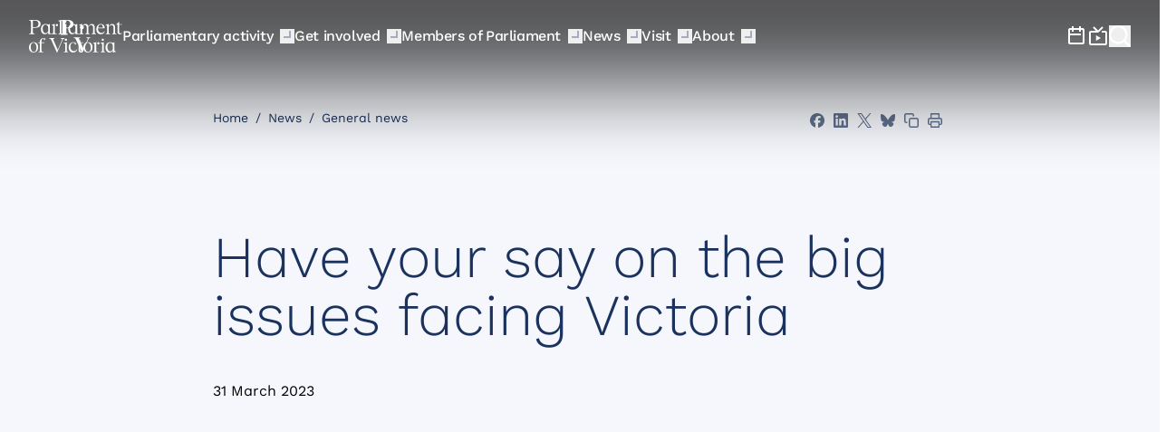

--- FILE ---
content_type: text/html; charset=utf-8
request_url: https://www.parliament.vic.gov.au/news/general-news/inquiries-underway/
body_size: 54562
content:

<!DOCTYPE html>
<html lang="en">



<head>
	<!-- AssemblyFileVersion 1.0.0.0 -->
	<!-- AssemblyVersion 1.0.0.0 -->
	<link rel="icon" type="image/png" href="/Static/assets/images/favicon.ico">
	<meta charset="utf-8">
	<meta http-equiv="X-UA-Compatible" content="IE=edge">
	<meta name="viewport" content="width=device-width, initial-scale=1.0, viewport-fit=cover" />

			<meta name="pov-content-owner" content="Legislative Council" />

			<meta name="pov-content-team" content="Community Engagement" />


			<meta name="title" content="Have your say on the big issues facing Victoria  - Parliament of Victoria" />

	
	
	<title>Have your say on the big issues facing Victoria  - Parliament of Victoria</title>

		
	<link href="https://www.parliament.vic.gov.au/news/general-news/inquiries-underway/" hreflang="x-default" rel="alternate" />

	<link href="https://www.parliament.vic.gov.au/news/general-news/inquiries-underway/" rel="canonical" />

			<meta property="og:title" content="Have your say on the big issues facing Victoria  - Parliament of Victoria" />

	
			<meta property="og:type" content="website" />

			<meta property="og:url" content="https://www.parliament.vic.gov.au/news/general-news/inquiries-underway/" />

			<meta property="og:locale" content="en_AU" />

			<meta property="og:image" content="https://www.parliament.vic.gov.au/495be7/contentassets/e46222975e904c4bb533bd4b0ee53e9c/ballarat-community-health-1a.jpg" />

			<meta property="og:image:alt" content="Have your say on the big issues facing Victoria  - Parliament of Victoria" />

	

			<meta name="twitter:card" content="summary_large_image" />



		<script nonce="CmZkp+j8PDU0U4KvGwXG3piGZncvt1bxfjppxglDhKk=">
			
			var userAgent = window.navigator.userAgent;
			var outdated = false;
			var browserName = '';

			if (userAgent.indexOf('MSIE') > -1 || userAgent.indexOf('Trident') > -1) {
				outdated = true;
				browserName = 'Internet Explorer (any version)';
			} else {
				var firefoxMatch = userAgent.match(/Firefox\/(\d*)/);
				var edgeMatch = userAgent.match(/Edge\/(\d*)/);
				var chromeMatch = userAgent.match(/Chrome\/(\d*)/);
				var safariMatch = userAgent.match(/Safari\/(\d*)/);

				if (firefoxMatch && firefoxMatch[1] < 112) {
					outdated = true;
					browserName = 'Firefox below version 112 (you are using version ' + firefoxMatch[1] + ')';
				} else if (edgeMatch && edgeMatch[1] < 112) {
					outdated = true;
					browserName = 'Chrome below version 112 (you are using version ' + edgeMatch[1] + ')';
				} else if (chromeMatch && chromeMatch[1] < 112) {
					outdated = true;
					browserName = 'Chrome below version 112 (you are using version ' + chromeMatch[1] + ')';
				} else if (safariMatch && safariMatch[1] < 16) {
					outdated = true;
					browserName = 'Chrome below version 16 (you are using version ' + safariMatch[1] + ')';
				}
			}

			if (outdated) {
				var shouldRedirect = false;

				var unsupportedMessage = 'Unsupported browser found: ' + browserName +
					'\r\n\r\nThis site may not display correctly with your current browser. Would you like to continue anyway?' +
					'\r\n\r\nClicking Cancel will redirect you to our browser upgrade recommendations page';

				if (localStorage) {
					var suppressed = localStorage.getItem('suppressBrowserWarning');

					if (!suppressed || suppressed !== '0') {
						var shouldSuppress = confirm(unsupportedMessage);

						if (shouldSuppress) {
							localStorage.setItem('suppressBrowserWarning', '0');
						} else {
							shouldRedirect = true;
						}
					}
				} else {
					shouldRedirect = !confirm(unsupportedMessage);
				}

				if (shouldRedirect) {
					window.location.href = '/unsupported-browser/';
				}
			}
		</script>
	




<link rel="shortcut icon" href="/Static/assets/images/favicon--light.png" type="image/png" />
<link rel="shortcut icon" href="/Static/assets/images/favicon--dark.png" type="image/png" media="(prefers-color-scheme: dark)" />


<script nonce="CmZkp+j8PDU0U4KvGwXG3piGZncvt1bxfjppxglDhKk=">
	window.AppGlobals = window.AppGlobals || {};
	window.CdnFallbacks = window.CdnFallbacks || [];
	window.dataLayer = window.dataLayer || [];
	window.AppHooks = window.AppHooks || {initialise: [], beforeMount: [], afterMount: [], ready: []};
</script>




<script nonce="CmZkp+j8PDU0U4KvGwXG3piGZncvt1bxfjppxglDhKk=">
	
	(function() {
		var d = document;
		var c = d.createElement('script');
		if (!('noModule' in c) && 'onbeforeload' in c) {
			var s = false;
			d.addEventListener('beforeload', function(e) {
				if (e.target === c) {
					s = true;
				} else if (!e.target.hasAttribute('nomodule') || !s) {
					return;
				}
				e.preventDefault();
			}, true);

			c.type = 'module';
			c.src = '.';
			d.head.appendChild(c);
			c.parentNode.removeChild(c)
		}
	}());
</script>


	<script nonce="CmZkp+j8PDU0U4KvGwXG3piGZncvt1bxfjppxglDhKk=" type="module" defer  src="/Static/js/main-3f9d64fb58.mjs" ></script>




	<link rel="preload" href="/Static/assets/fonts/RecklessNeuePoV-Light-82e23d4844.woff2" as="font" type="font/woff2" crossorigin="anonymous" />

	<link rel="preload" href="/Static/assets/fonts/RecklessNeuePoV-LightItalic-6477592ff2.woff2" as="font" type="font/woff2" crossorigin="anonymous" />

	<link rel="preload" href="/Static/assets/fonts/RecklessNeuePoV-Regular-68349d6855.woff2" as="font" type="font/woff2" crossorigin="anonymous" />

	<link rel="preload" href="/Static/assets/fonts/RecklessNeuePoV-RegularItalic-2268c6dec9.woff2" as="font" type="font/woff2" crossorigin="anonymous" />

	<link rel="preload" href="/Static/assets/fonts/RecklessNeuePoV-SemiBold-20acb8e448.woff2" as="font" type="font/woff2" crossorigin="anonymous" />

	<link rel="preload" href="/Static/assets/fonts/RecklessNeuePoV-SemiBoldItalic-4a9d6f9acf.woff2" as="font" type="font/woff2" crossorigin="anonymous" />

	<link rel="preload" href="/Static/assets/fonts/WorkSans-Italic-v-bd67b32b86.woff2" as="font" type="font/woff2" crossorigin="anonymous" />

	<link rel="preload" href="/Static/assets/fonts/WorkSans-v-c29b3e340e.woff2" as="font" type="font/woff2" crossorigin="anonymous" />




	<link rel="stylesheet" type="text/css" href="/Static/css/main-4082e01a47.css"/>





			<!-- Data Layer -->
		<script type="text/javascript" nonce="CmZkp+j8PDU0U4KvGwXG3piGZncvt1bxfjppxglDhKk=">
			(function (w, d, s, l, i) {
				var content = {
					environment: 'Production',
					owner: 'Legislative Council',
					dept: 'Community Engagement',
					category : 'General',
					lastupdatetime: '31/03/2023 1:17:08 PM',
					pagetype: 'NewsArticlePage',
					pageversion: 'Final'
				};
				var data = {
					sittingday:	false
				};
				w[l] = w[l] || []; w[l].push({ event: 'custom.page.view', content: content, data: data });
				var f = d.getElementsByTagName(s)[0],
					j = d.createElement(s), dl = l != 'dataLayer' ? '&l=' + l : ''; j.async = true; j.src =
					'https://www.googletagmanager.com/gtm.js?id=' + i + dl; var n = d.querySelector('[nonce]');
				n && j.setAttribute('nonce', n.nonce || n.getAttribute('nonce')); f.parentNode.insertBefore(j, f);
				})(window, document, 'script', 'dataLayer', 'GTM-N969CNB');
		</script>
		<!-- End Data Layer -->


			<!-- Google Tag Manager -->
		<script type="text/javascript" nonce="CmZkp+j8PDU0U4KvGwXG3piGZncvt1bxfjppxglDhKk=">
			(function (w, d, s, l, i) {
				w[l] = w[l] || []; w[l].push({
					'gtm.start':
					new Date().getTime(), event: 'gtm.js'
				}); var f = d.getElementsByTagName(s)[0],
					j = d.createElement(s), dl = l != 'dataLayer' ? '&l=' + l : ''; j.async = true; j.src =
					'https://www.googletagmanager.com/gtm.js?id=' + i + dl; var n = d.querySelector('[nonce]');
				n && j.setAttribute('nonce', n.nonce || n.getAttribute('nonce')); f.parentNode.insertBefore(j, f);
			})(window, document, 'script', 'dataLayer', 'GTM-N969CNB');
		</script>
		<!-- End Google Tag Manager -->


	

	
	
			<script type="text/javascript" nonce="CmZkp+j8PDU0U4KvGwXG3piGZncvt1bxfjppxglDhKk=">
			! function (T, l, y) {
				var S = T.location,
				k = "script",
				D = "instrumentationKey",
				C = "ingestionendpoint",
				I = "disableExceptionTracking",
				E = "ai.device.",
				b = "toLowerCase",
				w = "crossOrigin",
				N = "POST",
				e = "appInsightsSDK",
				t = y.name || "appInsights";
				(y.name || T[e]) && (T[e] = t);
				var n = T[t] || function (d) {
				var g = !1,
				f = !1,
				m = {
				initialize: !0,
				queue: [],
				sv: "5",
				version: 2,
				config: d
				};

				function v(e, t) {
				var n = {},
				a = "Browser";
				return n[E + "id"] = a[b](), n[E + "type"] = a, n["ai.operation.name"] = S && S.pathname || "_unknown_", n["ai.internal.sdkVersion"] = "javascript:snippet_" + (m.sv || m.version), {
				time: function () {
				var e = new Date;

				function t(e) {
				var t = "" + e;
				return 1 === t.length && (t = "0" + t), t
				}
				return e.getUTCFullYear() + "-" + t(1 + e.getUTCMonth()) + "-" + t(e.getUTCDate()) + "T" + t(e.getUTCHours()) + ":" + t(e.getUTCMinutes()) + ":" + t(e.getUTCSeconds()) + "." + ((e.getUTCMilliseconds() / 1e3).toFixed(3) + "").slice(2, 5) + "Z"
				}(),
				iKey: e,
				name: "Microsoft.ApplicationInsights." + e.replace(/-/g, "") + "." + t,
				sampleRate: 100,
				tags: n,
				data: {
				baseData: {
				ver: 2
				}
				}
				}
				}
				var h = d.url || y.src;
				if (h) {
				function a(e) {
				var t, n, a, i, r, o, s, c, u, p, l;
				g = !0, m.queue = [], f || (f = !0, t = h, s = function () {
				var e = {},
				t = d.connectionString;
				if (t)
				for (var n = t.split(";"), a = 0; a < n.length; a++) {
				var i = n[a].split("=");
				2 === i.length && (e[i[0][b]()] = i[1])
				}
				if (!e[C]) {
				var r = e.endpointsuffix,
				o = r ? e.location : null;
				e[C] = "https://" + (o ? o + "." : "") + "dc." + (r || "services.visualstudio.com")
				}
				return e
				}(), c = s[D] || d[D] || "", u = s[C], p = u ? u + "/v2/track" : d.endpointUrl, (l = []).push((n = "SDK LOAD Failure: Failed to load Application Insights SDK script (See stack for details)", a = t, i = p, (o = (r = v(c, "Exception")).data).baseType = "ExceptionData", o.baseData.exceptions = [{
				typeName: "SDKLoadFailed",
				message: n.replace(/\./g, "-"),
				hasFullStack: !1,
				stack: n + "\nSnippet failed to load [" + a + "] -- Telemetry is disabled\nHelp Link: https://go.microsoft.com/fwlink/?linkid=2128109\nHost: " + (S && S.pathname || "_unknown_") + "\nEndpoint: " + i,
				parsedStack: []
				}], r)), l.push(function (e, t, n, a) {
				var i = v(c, "Message"),
				r = i.data;
				r.baseType = "MessageData";
				var o = r.baseData;
				return o.message = 'AI (Internal): 99 message:"' + ("SDK LOAD Failure: Failed to load Application Insights SDK script (See stack for details) (" + n + ")").replace(/\"/g, "") + '"', o.properties = {
				endpoint: a
				}, i
				}(0, 0, t, p)), function (e, t) {
				if (JSON) {
				var n = T.fetch;
				if (n && !y.useXhr) n(t, {
				method: N,
				body: JSON.stringify(e),
				mode: "cors"
				});
				else if (XMLHttpRequest) {
				var a = new XMLHttpRequest;
				a.open(N, t), a.setRequestHeader("Content-type", "application/json"), a.send(JSON.stringify(e))
				}
				}
				}(l, p))
				}

				function i(e, t) {
				f || setTimeout(function () {
				!t && m.core || a()
				}, 500)
				}
				var e = function () {
				var n = l.createElement(k);
				n.src = h;
				var e = y[w];
				return !e && "" !== e || "undefined" == n[w] || (n[w] = e), n.onload = i, n.onerror = a, n.onreadystatechange = function (e, t) {
				"loaded" !== n.readyState && "complete" !== n.readyState || i(0, t)
				}, n
				}();
				y.ld < 0 ? l.getElementsByTagName("head")[0].appendChild(e) : setTimeout(function () {
				l.getElementsByTagName(k)[0].parentNode.appendChild(e)
				}, y.ld || 0)
				}
				try {
				m.cookie = l.cookie
				} catch (p) {}

				function t(e) {
				for (; e.length;) ! function (t) {
				m[t] = function () {
				var e = arguments;
				g || m.queue.push(function () {
				m[t].apply(m, e)
				})
				}
				}(e.pop())
				}
				var n = "track",
				r = "TrackPage",
				o = "TrackEvent";
				t([n + "Event", n + "PageView", n + "Exception", n + "Trace", n + "DependencyData", n + "Metric", n + "PageViewPerformance", "start" + r, "stop" + r, "start" + o, "stop" + o, "addTelemetryInitializer", "setAuthenticatedUserContext", "clearAuthenticatedUserContext", "flush"]), m.SeverityLevel = {
				Verbose: 0,
				Information: 1,
				Warning: 2,
				Error: 3,
				Critical: 4
				};
				var s = (d.extensionConfig || {}).ApplicationInsightsAnalytics || {};
				if (!0 !== d[I] && !0 !== s[I]) {
				var c = "onerror";
				t(["_" + c]);
				var u = T[c];
				T[c] = function (e, t, n, a, i) {
				var r = u && u(e, t, n, a, i);
				return !0 !== r && m["_" + c]({
				message: e,
				url: t,
				lineNumber: n,
				columnNumber: a,
				error: i
				}), r
				}, d.autoExceptionInstrumented = !0
				}
				return m
				}(y.cfg);

				function a() {
				y.onInit && y.onInit(n)
				}(T[t] = n).queue && 0 === n.queue.length ? (n.queue.push(a), n.trackPageView({})) : a()
				}(window, document, {
				src: "https://js.monitor.azure.com/scripts/b/ai.2.min.js",
				crossOrigin: "anonymous",
				cfg: {
				instrumentationKey: "0e8e04a8-b910-4d65-994f-6d7910588fb3"
				}
			});
		</script>

	
	
</head>

<body>

			<!-- Google Tag Manager (noscript) -->
		<noscript>
			<iframe src="https://www.googletagmanager.com/ns.html?id=GTM-N969CNB"
					height="0" width="0" style="display:none;visibility:hidden"></iframe>
		</noscript>
		<!-- End Google Tag Manager (noscript) -->

	

	<a id="top" class="absolute -mt-9 focus:relative focus:mt-0 text-black z-100" href="#mainContent" tabindex="0">Skip to Content</a>

	<div id="app" class="flex flex-col min-h-screen">



<div class="megamenu__shade print:hidden" role="presentation" data-scroll-sentinel></div>

<header class="megamenu print:hidden" role="banner">
	<div class="megamenu__wrapper container" id="header-search">
		<button aria-controls="menu" aria-expanded="false" class="megamenu__toggle" data-menu-toggle="" type="button">
			<span class="sr-only">Main menu</span>
			<i>
			</i>
		</button>
		<div class="megamenu__logo">
			<a href="/">
				<span class="sr-only">Parliament of Victoria</span>

				<div class="large">
					<svg viewBox="0 0 103 36" fill="none" xmlns="http://www.w3.org/2000/svg"><path d="M82.5078 33.9987V24.5851H82.204L79.0081 25.4795V25.9267H79.537C80.336 25.9937 80.6848 26.3403 80.6848 27.0894V34.0099C80.6848 34.9937 80.0209 35.1726 79.2107 35.3291V35.7763H83.9707V35.3291C83.1718 35.1614 82.5078 34.9937 82.5078 33.9987ZM49.57 34.4459C47.1618 34.4459 45.6764 32.4223 45.6764 29.4931C45.6651 28.8111 45.7777 28.1291 45.9915 27.4807C46.4641 26.0944 47.4544 25.1888 48.726 25.1888C50.0876 25.1888 50.8978 26.3068 50.6953 27.313L50.9203 27.5142L52.2482 26.195C52.2482 26.195 51.4605 24.5851 49.0073 24.5851C45.8002 24.5851 43.8309 27.1229 43.8309 30.4211C43.8309 33.5627 45.8002 35.9888 48.7935 35.9888C50.9991 35.9888 52.6083 34.703 53.171 32.5453L52.8671 32.3888C52.0794 33.7751 50.8528 34.4459 49.57 34.4459ZM6.36926 15.2161C4.95137 15.1267 4.26492 14.8695 4.26492 13.4608V8.74284H6.65059C10.3079 8.74284 12.806 7.33415 12.806 4.3826C12.806 1.38633 10.3079 0 6.65059 0H0V0.436023C1.4404 0.525464 2.12683 0.816147 2.12683 2.16894V13.4497C2.12683 14.8584 1.4404 15.1155 0 15.2049V15.641H6.36926V15.2161ZM4.26492 0.659626H6.39177C9.08127 0.659626 10.4992 2.18012 10.4992 4.3826C10.4992 6.56272 9.08127 8.08322 6.39177 8.08322H4.26492V0.659626ZM33.9394 2.48198V13.8857C33.9394 14.8695 33.2755 15.0484 32.4652 15.2049V15.6521H42.7393V15.2049C41.9404 15.0484 41.2877 14.8807 41.2877 13.8857V4.47204H40.9839L37.788 5.36645V5.81365H38.3169C39.1158 5.88074 39.4647 6.22732 39.4647 6.97638V13.9192C39.4309 14.8472 38.4744 15.2161 37.6304 15.2161C36.7527 15.2161 35.7962 14.8472 35.7849 13.8969V0H35.4811L32.2852 0.894408V1.34161H32.8141C33.5905 1.38633 33.9394 1.73292 33.9394 2.48198ZM94.9651 13.8857V7.82607C94.9651 5.70185 93.8397 4.47204 91.8817 4.47204C90.3175 4.47204 89.1697 5.43353 87.9544 7.00993V4.47204H87.6505L84.4546 5.36645V5.81365H84.9835C85.7825 5.85838 86.1313 6.20496 86.1313 6.95402V13.8857C86.1313 14.8695 85.4674 15.0484 84.6572 15.2049V15.6521H89.4173V15.2049C88.6183 15.0484 87.9656 14.8807 87.9656 13.8857V7.71427C89.1134 6.41738 89.9912 5.74657 91.1165 5.74657C92.3768 5.74657 93.142 6.5739 93.142 7.93787V13.8969C93.142 14.8807 92.4781 15.0596 91.6679 15.2161V15.6633H96.4279V15.2161C95.6177 15.0484 94.9651 14.8807 94.9651 13.8857ZM30.631 15.6521V15.2049C29.1343 15.0484 28.4704 14.836 28.4704 13.8633V4.47204H28.1665L24.9707 5.36645V5.81365H25.4996C26.2985 5.85838 26.6474 6.20496 26.6474 6.95402V13.8633C26.6474 14.8248 25.6684 15.2049 24.8019 15.2049C23.9241 15.2049 22.9676 14.836 22.9564 13.8857V4.47204H22.6525L21.3697 5.20993C20.6495 4.79627 19.5579 4.47204 18.3313 4.47204C15.5518 4.47204 13.1436 6.33912 13.1436 10.3975C13.1436 13.4049 14.8879 15.8757 17.5999 15.8757C19.2316 15.8757 20.4582 14.6907 21.1333 13.3826V15.6521H30.631ZM18.3313 14.6012C16.0582 14.6012 15.1129 11.9292 15.1129 9.58135C15.1129 7.04347 16.3958 5.20993 18.1513 5.20993C20.1768 5.20993 21.1333 6.92048 21.1333 8.318V12.4435C20.7282 13.5726 19.5016 14.6012 18.3313 14.6012ZM0 30.5217C0 27.0112 2.12685 24.5851 5.17644 24.5851C8.12476 24.5851 10.1616 26.8211 10.1616 30.0745C10.1616 33.5739 8.05724 35.9888 4.98514 35.9888C2.03682 35.9888 0 33.7528 0 30.5217ZM1.92429 29.6609C1.92429 32.0758 2.85829 35.3851 5.34523 35.3851C7.14574 35.3851 8.24854 33.518 8.24854 30.8683C8.24854 28.4981 7.29202 25.1888 4.82759 25.1888C3.04959 25.1888 1.92429 27.0335 1.92429 29.6609ZM94.3236 24.5851V33.4845C94.3236 34.2559 94.7062 34.5801 95.4715 34.6248L96.0003 34.6472V35.0944L92.8045 35.9888H92.5006V33.4956C91.8254 34.8037 90.5988 35.9888 88.9671 35.9888C86.2551 35.9888 84.5109 33.518 84.5109 30.5105C84.5109 26.4522 86.9191 24.5851 89.6986 24.5851C90.9252 24.5851 92.0167 24.9093 92.7369 25.323L94.0198 24.5851H94.3236ZM86.4802 29.6944C86.4802 32.0422 87.4255 34.7143 89.6986 34.7143C90.8689 34.7143 92.0955 33.6857 92.5006 32.5565V28.431C92.5006 27.0335 91.5441 25.323 89.5185 25.323C87.7631 25.323 86.4802 27.1565 86.4802 29.6944ZM41.8166 24.5851V33.9987C41.8166 34.9938 42.4805 35.1615 43.2795 35.3292V35.7764H38.5194V35.3292C39.3296 35.1727 39.9936 34.9938 39.9936 34.0099V27.0894C39.9936 26.3404 39.6447 25.9938 38.8458 25.9267H38.3169V25.4795L41.5127 24.5851H41.8166ZM34.9859 20.1242H39.3184V20.5603C38.1031 20.6832 37.6079 21.0969 36.9777 22.4944L31.1261 36H30.7773L24.7569 22.4944C24.1492 21.0969 23.609 20.6497 22.3487 20.5603V20.1242H28.3578V20.5603C26.7487 20.6609 26.4898 21.0969 27.12 22.4944L31.7338 33.0932L36.2688 22.4944C36.8765 21.0969 36.6289 20.6497 34.9859 20.5603V20.1242ZM56.4569 32.9925C56.4569 34.1888 57.0533 34.9602 58.1786 34.9602C58.9377 34.9602 59.2881 34.6504 59.5873 34.3858L59.6078 34.3677L59.7653 34.4795C59.484 35.0944 58.73 35.9888 57.2334 35.9888C55.6242 35.9888 54.6339 34.9155 54.6339 33.0261V25.4795H53.4185V25.0323L56.1193 22.3491H56.4569V24.7863H59.6415V25.4795H56.4569V32.9925ZM59.9566 30.5217C59.9566 27.0112 62.0835 24.5851 65.133 24.5851C68.0814 24.5851 70.1182 26.8211 70.1182 30.0745C70.1182 33.5739 68.0138 35.9888 64.9417 35.9888C61.9934 35.9888 59.9566 33.7528 59.9566 30.5217ZM61.8809 29.6609C61.8809 32.0758 62.8149 35.3851 65.3018 35.3851C67.1023 35.3851 68.2051 33.518 68.2051 30.8683C68.2051 28.4981 67.2486 25.1888 64.7842 25.1888C63.0062 25.1888 61.8809 27.0335 61.8809 29.6609ZM74.1918 24.5963V33.9876C74.1918 34.9491 74.8557 35.1615 76.3636 35.3292V35.7764H70.7821V35.3292C71.6599 35.1727 72.3688 34.9491 72.3688 33.9876V27.0783C72.3688 26.3292 72.02 25.9826 71.221 25.9379H70.6921V25.4907L73.888 24.5963H74.1918ZM77.7928 25.815C77.7928 26.4942 77.2386 27.0448 76.555 27.0448C75.8713 27.0448 75.3171 26.4942 75.3171 25.815C75.3171 25.1358 75.8713 24.5852 76.555 24.5852C77.2386 24.5852 77.7928 25.1358 77.7928 25.815ZM32.0714 5.70195C32.0714 6.38115 31.5172 6.93176 30.8336 6.93176C30.1499 6.93176 29.5957 6.38115 29.5957 5.70195C29.5957 5.02274 30.1499 4.47213 30.8336 4.47213C31.5172 4.47213 32.0714 5.02274 32.0714 5.70195ZM79.3007 15.8759C81.5289 15.8759 83.138 14.456 83.6332 12.6225L83.3294 12.466C82.7217 13.4387 81.6189 14.3442 80.2235 14.3442C77.7366 14.3442 76.0598 12.5107 76.1724 9.5927V9.59243C76.1724 9.45836 76.1724 9.32428 76.1949 9.17904H83.6219C83.5994 6.42873 82.1253 4.47221 79.4808 4.47221C76.4087 4.47221 74.3269 6.88712 74.3269 10.4088C74.3381 13.4834 76.2061 15.8759 79.3007 15.8759ZM79.177 5.07594C80.7186 5.07594 81.6189 6.82003 81.6639 8.58649H76.2737C76.5775 6.56289 77.6128 5.07594 79.177 5.07594ZM47.8033 15.8759C49.435 15.8759 50.6616 14.6908 51.3367 13.3828V15.6523H60.1367V15.2051C59.3377 15.0486 58.685 14.7579 58.685 13.8859V7.42376C59.7203 6.30575 60.5868 5.75792 61.6221 5.75792C62.8824 5.75792 63.6476 6.58525 63.6476 7.94922V13.8859C63.6476 14.8697 62.9837 15.0486 62.196 15.2051V15.6523H66.9336V15.2051C66.1346 15.0486 65.4819 14.8809 65.4819 13.8859V7.69208C66.6072 6.37283 67.5075 5.75792 68.6328 5.75792C69.8931 5.75792 70.6583 6.58525 70.6583 7.94922V13.8859C70.6583 14.8697 69.9944 15.0486 69.2067 15.2051V15.6523H73.9443V15.2051C73.1453 15.0486 72.4926 14.8809 72.4926 13.8859V7.83742C72.4926 5.7132 71.3673 4.48339 69.4318 4.48339C67.8451 4.48339 66.6522 5.46724 65.4369 7.08836C65.1893 5.42252 64.109 4.48339 62.4098 4.48339C60.9357 4.48339 59.8103 5.31072 58.685 6.74177V4.47221H58.3812L55.1853 5.36662V5.81382H55.7142C56.5132 5.85854 56.862 6.20513 56.862 6.95419V13.8635C56.862 14.825 55.883 15.2051 55.0165 15.2051C54.1388 15.2051 53.1823 14.8362 53.171 13.8859V4.47221H52.8672L51.5843 5.2101C50.8641 4.79644 49.7726 4.47221 48.546 4.47221C45.7664 4.47221 43.3583 6.33929 43.3583 10.3977C43.347 13.4051 45.0913 15.8759 47.8033 15.8759ZM48.3547 5.22128C50.3802 5.22128 51.3367 6.93183 51.3367 8.32935V12.4548C50.9429 13.5728 49.705 14.6014 48.5347 14.6014C46.2616 14.6014 45.3163 11.9293 45.3163 9.58152C45.3163 7.04364 46.5992 5.22128 48.3547 5.22128ZM102.617 14.2548L102.609 14.2621C102.307 14.5289 101.946 14.8473 101.188 14.8473C100.063 14.8473 99.4663 14.0759 99.4663 12.8797V5.36662H102.651V4.67345H99.4663V2.23619H99.1175L96.4167 4.91942V5.36662H97.632V12.9132C97.632 14.8026 98.6223 15.8759 100.232 15.8759C101.728 15.8759 102.482 14.9815 102.763 14.3666L102.617 14.2548ZM12.0184 24.261V24.7976H10.1616V25.4908H12.0184V33.9877C12.0184 34.9492 11.3319 35.1728 10.4542 35.3293V35.7765H16.0132V35.3293C14.539 35.1728 13.8526 34.9604 13.8526 33.9877V25.4908H16.9135V24.7976H13.8414V23.6796C13.8414 21.902 14.5503 20.7504 15.5856 20.7504C16.182 20.7504 16.7109 21.3654 16.7559 22.4386L16.9585 22.5281L18.4776 21.0188C17.8587 20.3815 16.9472 20.1467 15.9682 20.1467C13.7401 20.1244 12.0184 21.4324 12.0184 24.261ZM41.9629 21.9018C41.9629 22.581 41.4087 23.1316 40.7251 23.1316C40.0414 23.1316 39.4872 22.581 39.4872 21.9018C39.4872 21.2226 40.0414 20.672 40.7251 20.672C41.4087 20.672 41.9629 21.2226 41.9629 21.9018ZM81.4164 23.1316C82.1 23.1316 82.6542 22.581 82.6542 21.9018C82.6542 21.2226 82.1 20.672 81.4164 20.672C80.7327 20.672 80.1785 21.2226 80.1785 21.9018C80.1785 22.581 80.7327 23.1316 81.4164 23.1316ZM41.4227 1.78898C41.4227 2.46819 40.8685 3.01879 40.1849 3.01879C39.5012 3.01879 38.947 2.46819 38.947 1.78898C38.947 1.10978 39.5012 0.559172 40.1849 0.559172C40.8685 0.559172 41.4227 1.10978 41.4227 1.78898Z" clip-rule="evenodd" fill="currentColor" fill-rule="evenodd"></path></svg>
				</div>
				<div class="small">
					<svg viewBox="0 0 28 30" fill="none" height="30" xmlns="http://www.w3.org/2000/svg"><path d="M0 13.4411C1.25482 13.2972 1.81023 13.0095 1.81023 12.023V1.68527C1.81023 0.719325 1.25482 0.431595 0 0.287729V0H6.39751C9.81225 0 12.0339 1.33589 12.0339 3.9049C12.0339 6.39171 9.81225 7.7276 6.39751 7.7276H4.60785V12.023C4.60785 13.0095 5.16326 13.2972 6.41808 13.4411V13.7288H0V13.4411ZM4.60785 7.15214H5.94495C7.98146 7.15214 9.09228 5.8368 9.09228 3.9049C9.09228 1.9319 7.96089 0.575459 5.94495 0.575459H4.60785V7.15214ZM14.2876 18.1569C13.7394 16.9767 13.1709 16.529 12.0339 16.3866V16.1017H18.4093V16.3866C17.0895 16.529 16.8459 16.9563 17.4144 18.1569L21.2112 26.4593L24.9064 18.1569C25.4343 16.9563 25.1704 16.529 23.7694 16.3866V16.1017H27.6271V16.3866C26.5916 16.5494 26.0637 16.9767 25.5358 18.1569L20.1757 30H19.8914L14.2876 18.1569ZM19.7458 8.64407C20.7286 8.64407 21.5254 7.84729 21.5254 6.86441C21.5254 5.88153 20.7286 5.08475 19.7458 5.08475C18.7629 5.08475 17.9661 5.88153 17.9661 6.86441C17.9661 7.84729 18.7629 8.64407 19.7458 8.64407Z" clip-rule="evenodd" fill="currentColor" fill-rule="evenodd"></path></svg>
				</div>
			</a>
		</div>
		


<nav class="megamenu__menu" id="menu" aria-label="Main menu">
	<ul class="megamenu__main-menu">
				<li class="lvl-1">

					<a href="/parliamentary-activity/"class=""
					   >
						<span>Parliamentary activity</span>
						<div role="presentation" class="megamenu__mouse-trap"></div>
					</a>

					<button aria-controls="submenu-c44c9562-f0a4-4e83-93f2-0571796b25e8" aria-expanded="false" class="megamenu__sub-toggle" data-submenu-toggle="" type="button">
						<span>Expand Parliamentary activity </span>
						<i></i>
					</button>

					<nav class="megamenu__submenu" id="submenu-c44c9562-f0a4-4e83-93f2-0571796b25e8">
						<div class="megamenu__submenu-controls">
							<button data-menu-back class="megamenu__submenu-close" type="button" aria-controls="submenu-c44c9562-f0a4-4e83-93f2-0571796b25e8" aria-expanded="false">
									<svg aria-hidden="true" class="icon icon--previous icon--lg" aria-labelledby="icon-previous-c6af514c-bae1-4512-a8e0-756410e46558-title" role="img">
			<title id="icon-previous-c6af514c-bae1-4512-a8e0-756410e46558-title">Previous</title>
			<use xlink:href="/static/assets/icons/icons-849ed14a23.svg#previous"/>
	</svg>
								<span>Back</span>
							</button>
						</div>
						<div class="container">
								<div class="megamenu__column" data-span="1">
									<div class="megamenu__submenu-content">
										<h4>
												<a href="/parliamentary-activity/" class=""
													>
													<span>Parliamentary activity</span>
													<i></i>
												</a>
										</h4>
										<ul class="megamenu__link-list">
												<li>
													<a href="/council"class=""
														>
														<span>Legislative Council</span>
														<i></i>
													</a>
												</li>
												<li>
													<a href="/assembly"class=""
														>
														<span>Legislative Assembly</span>
														<i></i>
													</a>
												</li>
												<li>
													<a href="/committees"class=""
														>
														<span>Committees</span>
														<i></i>
													</a>
												</li>
												<li>
													<a href="/parliamentary-activity/bills-and-legislation/"class=""
														>
														<span>Bills and legislation</span>
														<i></i>
													</a>
												</li>
												<li>
													<a href="/sittingcalendar"class=""
														>
														<span>Sitting calendar</span>
														<i></i>
													</a>
												</li>
												<li>
													<a href="/parliamentary-activity/hansard/hansard-debate/"class=""
														>
														<span>Hansard</span>
														<i></i>
													</a>
												</li>
										</ul>
									</div>
								</div>
								<div class="megamenu__column" data-span="1">
									<div class="megamenu__submenu-content">
										<h4>
												<a href="/link/4e38f172ae854e1fe76eee60cfb9f2ee.aspx#resources" class=""
													>
													<span>Resources</span>
													<i></i>
												</a>
										</h4>
										<ul class="megamenu__link-list">
												<li>
													<a href="/notice-papers"class=""
														>
														<span>Notice papers</span>
														<i></i>
													</a>
												</li>
												<li>
													<a href="/parliamentary-activity/minutes-and-votes/"class=""
														>
														<span>Minutes of the Houses</span>
														<i></i>
													</a>
												</li>
												<li>
													<a href="/parliamentary-activity/questions/"class=""
														>
														<span>Questions</span>
														<i></i>
													</a>
												</li>
												<li>
													<a href="/parliamentary-activity/tabled-documents/"class=""
														>
														<span>Tabled documents</span>
														<i></i>
													</a>
												</li>
												<li>
													<a href="/parliamentary-activity/orders/"class=""
														>
														<span>Standing and sessional orders</span>
														<i></i>
													</a>
												</li>
												<li>
													<a href="/parliamentary-activity/guides-for-departments/"class=""
														>
														<span>Guides for departments</span>
														<i></i>
													</a>
												</li>
												<li>
													<a href="/parliamentary-activity/statistics/"class=""
														>
														<span>Statistics</span>
														<i></i>
													</a>
												</li>
												<li>
													<a href="/about/how-parliament-works/how-sitting-days-work/"class=""
														>
														<span>How sitting days work</span>
														<i></i>
													</a>
												</li>
										</ul>
									</div>
								</div>
							<!-- NEWS ITEMS -->
								<div class="megamenu__column" data-span="1">
									<!-- REDO RENDER OF NEWS ITEMS-->

									<div><div><div class="megamenu__column">
	<div class="megamenu__submenu-content">
		<h4>
Latest				<svg aria-hidden="true" focusable="false" class="icon icon--time"><title>Icon time</title><use xlink:href="/static/assets/icons/icons-849ed14a23.svg#time"></use></svg>
		</h4>

		<ul class="megamenu__link-list-large">
					<li>
						<a aria-describedby="HANSARD-974425065-33792" href="/parliamentary-activity/hansard/hansard-details/HANSARD-974425065-33792">
							<span><strong>Legislative Council</strong><br />Hansard proceedings published</span>
							<i></i>
						</a>
						<aside id="HANSARD-974425065-33792">
							<div>
								<svg aria-hidden="true" focusable="false" class="icon icon--calendar">
									<title>Icon calendar</title>
									<use xlink:href="/Static/assets/icons/icons.svg#calendar"></use>
								</svg>
								<time>09 December 2025</time>
							</div>
							
							<div class="flex">
									<span aria-hidden="true" focusable="false" aria-label="Hansard proceedings published Proof" class="flex w-3 h-3 border-2 rounded-full border-clay-90" role="img"></span>
									<span>Proof</span>
							</div>
						</aside>
					</li>
					<li>
						<a aria-describedby="HANSARD-2145855009-33893" href="/parliamentary-activity/hansard/hansard-details/HANSARD-2145855009-33893">
							<span><strong>Legislative Assembly</strong><br />Hansard proceedings published</span>
							<i></i>
						</a>
						<aside id="HANSARD-2145855009-33893">
							<div>
								<svg aria-hidden="true" focusable="false" class="icon icon--calendar">
									<title>Icon calendar</title>
									<use xlink:href="/Static/assets/icons/icons.svg#calendar"></use>
								</svg>
								<time>09 December 2025</time>
							</div>
							
							<div class="flex">
									<span aria-hidden="true" focusable="false" aria-label="Hansard proceedings published Proof" class="flex w-3 h-3 border-2 rounded-full border-clay-90" role="img"></span>
									<span>Proof</span>
							</div>
						</aside>
					</li>
					<li>
						<a aria-describedby="HANSARD-974425065-33706" href="/parliamentary-activity/hansard/hansard-details/HANSARD-974425065-33706">
							<span><strong>Legislative Council</strong><br />Hansard proceedings published</span>
							<i></i>
						</a>
						<aside id="HANSARD-974425065-33706">
							<div>
								<svg aria-hidden="true" focusable="false" class="icon icon--calendar">
									<title>Icon calendar</title>
									<use xlink:href="/Static/assets/icons/icons.svg#calendar"></use>
								</svg>
								<time>04 December 2025</time>
							</div>
							
							<div class="flex">
									<span aria-hidden="true" focusable="false" aria-label="Hansard proceedings published Proof" class="flex w-3 h-3 border-2 rounded-full border-clay-90" role="img"></span>
									<span>Proof</span>
							</div>
						</aside>
					</li>
					<li>
						<a aria-describedby="HANSARD-2145855009-33804" href="/parliamentary-activity/hansard/hansard-details/HANSARD-2145855009-33804">
							<span><strong>Legislative Assembly</strong><br />Hansard proceedings published</span>
							<i></i>
						</a>
						<aside id="HANSARD-2145855009-33804">
							<div>
								<svg aria-hidden="true" focusable="false" class="icon icon--calendar">
									<title>Icon calendar</title>
									<use xlink:href="/Static/assets/icons/icons.svg#calendar"></use>
								</svg>
								<time>04 December 2025</time>
							</div>
							
							<div class="flex">
									<span aria-hidden="true" focusable="false" aria-label="Hansard proceedings published Proof" class="flex w-3 h-3 border-2 rounded-full border-clay-90" role="img"></span>
									<span>Proof</span>
							</div>
						</aside>
					</li>
		</ul>

	</div>
</div>
</div></div>
								</div>
						</div>
					</nav>
				</li>
				<li class="lvl-1">

					<a href="/get-involved/"class=""
					   >
						<span>Get involved</span>
						<div role="presentation" class="megamenu__mouse-trap"></div>
					</a>

					<button aria-controls="submenu-b89312f9-3d6f-4e0a-a503-eddfd41bec95" aria-expanded="false" class="megamenu__sub-toggle" data-submenu-toggle="" type="button">
						<span>Expand Get involved </span>
						<i></i>
					</button>

					<nav class="megamenu__submenu" id="submenu-b89312f9-3d6f-4e0a-a503-eddfd41bec95">
						<div class="megamenu__submenu-controls">
							<button data-menu-back class="megamenu__submenu-close" type="button" aria-controls="submenu-b89312f9-3d6f-4e0a-a503-eddfd41bec95" aria-expanded="false">
									<svg aria-hidden="true" class="icon icon--previous icon--lg" aria-labelledby="icon-previous-0f7f9bc0-7abb-4e5c-9ce0-10cf4364823d-title" role="img">
			<title id="icon-previous-0f7f9bc0-7abb-4e5c-9ce0-10cf4364823d-title">Previous</title>
			<use xlink:href="/static/assets/icons/icons-849ed14a23.svg#previous"/>
	</svg>
								<span>Back</span>
							</button>
						</div>
						<div class="container">
								<div class="megamenu__column" data-span="1">
									<div class="megamenu__submenu-content">
										<h4>
												<a href="/inquiries" class=""
													>
													<span>Inquiries</span>
													<i></i>
												</a>
										</h4>
										<ul class="megamenu__link-list">
												<li>
													<a href="/get-involved/inquiry-process/"class=""
														>
														<span>The inquiry process</span>
														<i></i>
													</a>
												</li>
												<li>
													<a href="/get-involved/submissions/"class=""
														>
														<span>Make a submission</span>
														<i></i>
													</a>
												</li>
												<li>
													<a href="/get-involved/public-hearings/"class=""
														>
														<span>Attend a public hearing</span>
														<i></i>
													</a>
												</li>
												<li>
													<a href="/get-involved/committeeinquirysearch/"class=""
														>
														<span>Committee &amp; inquiry search</span>
														<i></i>
													</a>
												</li>
										</ul>
									</div>
								</div>
								<div class="megamenu__column" data-span="1">
									<div class="megamenu__submenu-content">
										<h4>
												<a href="/petitions" class=""
													>
													<span>Petitions</span>
													<i></i>
												</a>
										</h4>
										<ul class="megamenu__link-list">
												<li>
													<a href="/get-involved/petitions/sign/"class=""
														>
														<span>Sign a petition</span>
														<i></i>
													</a>
												</li>
												<li>
													<a href="/get-involved/petitions/start/"class=""
														>
														<span>Start a petition</span>
														<i></i>
													</a>
												</li>
												<li>
													<a href="/get-involved/petitions/faq/"class=""
														>
														<span>Frequently asked questions</span>
														<i></i>
													</a>
												</li>
												<li>
													<a href="/get-involved/petitions/tabled-petitions/"class=""
														>
														<span>Tabled petitions &amp; responses</span>
														<i></i>
													</a>
												</li>
										</ul>
									</div>
								</div>
							<!-- NEWS ITEMS -->
								<div class="megamenu__column" data-span="1">
									<!-- REDO RENDER OF NEWS ITEMS-->

									<div><div>

<div class="megamenu__submenu-content">
		<h4>
Our community		</h4>
			<ul class="megamenu__link-list-large">

					<li style="min-height:86px">
						<a href="/link/e4c996e771f24e95ac7f9e5e295ab4b3.aspx">
							<span>Community connections</span>
							<i></i>
						</a>
					</li>
					<li style="min-height:86px">
						<a href="/link/1558f66d07154cd8818f399500143f89.aspx">
							<span>Teach and learn</span>
							<i></i>
						</a>
					</li>
		</ul>
</div>
</div></div>
								</div>
						</div>
					</nav>
				</li>
				<li class="lvl-1">

					<a href="/members/"class=""
					   >
						<span>Members of Parliament</span>
						<div role="presentation" class="megamenu__mouse-trap"></div>
					</a>

					<button aria-controls="submenu-c37b7157-0364-42ae-9527-345f04e0f841" aria-expanded="false" class="megamenu__sub-toggle" data-submenu-toggle="" type="button">
						<span>Expand Members of Parliament </span>
						<i></i>
					</button>

					<nav class="megamenu__submenu" id="submenu-c37b7157-0364-42ae-9527-345f04e0f841">
						<div class="megamenu__submenu-controls">
							<button data-menu-back class="megamenu__submenu-close" type="button" aria-controls="submenu-c37b7157-0364-42ae-9527-345f04e0f841" aria-expanded="false">
									<svg aria-hidden="true" class="icon icon--previous icon--lg" aria-labelledby="icon-previous-a080d003-e21a-4885-b5a9-341e1f3b073a-title" role="img">
			<title id="icon-previous-a080d003-e21a-4885-b5a9-341e1f3b073a-title">Previous</title>
			<use xlink:href="/static/assets/icons/icons-849ed14a23.svg#previous"/>
	</svg>
								<span>Back</span>
							</button>
						</div>
						<div class="container">
								<div class="megamenu__column" data-span="1">
									<div class="megamenu__submenu-content">
										<h4>
												<a href="/members/" class=""
													>
													<span>Members</span>
													<i></i>
												</a>
										</h4>
										<ul class="megamenu__link-list">
												<li>
													<a href="/members/member-search/?member-status=current&amp;page=1&amp;pageSize=10&amp;sortType=2"class=""
														>
														<span>Find a member</span>
														<i></i>
													</a>
												</li>
												<li>
													<a href="/members/member-search/?member-house=10&amp;member-status=current&amp;page=1&amp;pageSize=10&amp;sortType=2"class=""
														>
														<span>All Legislative Assembly members</span>
														<i></i>
													</a>
												</li>
												<li>
													<a href="/members/member-search/?member-house=20&amp;member-status=current&amp;page=1&amp;pageSize=10&amp;sortType=2"class=""
														>
														<span>All Legislative Council members</span>
														<i></i>
													</a>
												</li>
												<li>
													<a href="/portfolios/"class=""
														>
														<span>Ministers and shadow ministers</span>
														<i></i>
													</a>
												</li>
												<li>
													<a href="/contacting-members/"class=""
														>
														<span>Contacting members</span>
														<i></i>
													</a>
												</li>
												<li>
													<a href="https://findelectorate.parliament.vic.gov.au/?internal=1"class=""
														>
														<span>Find your electorate</span>
														<i></i>
													</a>
												</li>
												<li>
													<a href="/about/history-and-heritage/people-who-shaped-parliament/former-members/"class=""
														>
														<span>Former members</span>
														<i></i>
													</a>
												</li>
												<li>
													<a href="/parliamentary-workplace-standards-and-integrity-commission/"class=""
														>
														<span>Parliamentary Workplace Standards and Integrity Commission</span>
														<i></i>
													</a>
												</li>
										</ul>
									</div>
								</div>
							<!-- NEWS ITEMS -->
								<div class="megamenu__column" data-span="2">
									<!-- REDO RENDER OF NEWS ITEMS-->

									<div><div>

<div class="megamenu__submenu-content">
		<h4>
Learn more		</h4>
			<ul class="megamenu__link-list-large">

					<li style="min-height:86px">
						<a href="/link/ba738f4ccfa841d0905b75762ef9e7f3.aspx">
							<span>A guide to member roles and terms</span>
							<i></i>
						</a>
					</li>
					<li style="min-height:86px">
						<a href="/link/a0c5bdeb4baa4ce18e9da52b0b2ef60f.aspx">
							<span>The two houses</span>
							<i></i>
						</a>
					</li>
		</ul>
</div>
</div></div>
								</div>
						</div>
					</nav>
				</li>
				<li class="lvl-1">

					<a href="/news/"class=""
					   >
						<span>News</span>
						<div role="presentation" class="megamenu__mouse-trap"></div>
					</a>

					<button aria-controls="submenu-437b46c3-7f51-4d01-bf6c-6dc0fe4b053c" aria-expanded="false" class="megamenu__sub-toggle" data-submenu-toggle="" type="button">
						<span>Expand News </span>
						<i></i>
					</button>

					<nav class="megamenu__submenu" id="submenu-437b46c3-7f51-4d01-bf6c-6dc0fe4b053c">
						<div class="megamenu__submenu-controls">
							<button data-menu-back class="megamenu__submenu-close" type="button" aria-controls="submenu-437b46c3-7f51-4d01-bf6c-6dc0fe4b053c" aria-expanded="false">
									<svg aria-hidden="true" class="icon icon--previous icon--lg" aria-labelledby="icon-previous-f95b8350-c3d9-4f9f-8117-8ca383d04376-title" role="img">
			<title id="icon-previous-f95b8350-c3d9-4f9f-8117-8ca383d04376-title">Previous</title>
			<use xlink:href="/static/assets/icons/icons-849ed14a23.svg#previous"/>
	</svg>
								<span>Back</span>
							</button>
						</div>
						<div class="container">
								<div class="megamenu__column" data-span="1">
									<div class="megamenu__submenu-content">
										<h4>
												<a href="/news/" class=""
													>
													<span>News</span>
													<i></i>
												</a>
										</h4>
										<ul class="megamenu__link-list">
												<li>
													<a href="/news/economy/"class=""
														>
														<span>Economy</span>
														<i></i>
													</a>
												</li>
												<li>
													<a href="/news/health/"class=""
														>
														<span>Health and welfare</span>
														<i></i>
													</a>
												</li>
												<li>
													<a href="/news/infrastructure/"class=""
														>
														<span>Infrastructure</span>
														<i></i>
													</a>
												</li>
												<li>
													<a href="/news/environment/"class=""
														>
														<span>Environment</span>
														<i></i>
													</a>
												</li>
												<li>
													<a href="/news/society/"class=""
														>
														<span>Society</span>
														<i></i>
													</a>
												</li>
												<li>
													<a href="/news/justice/"class=""
														>
														<span>Justice</span>
														<i></i>
													</a>
												</li>
												<li>
													<a href="/news/general-news/"class=""
														>
														<span>General news</span>
														<i></i>
													</a>
												</li>
										</ul>
									</div>
								</div>
							<!-- NEWS ITEMS -->
								<div class="megamenu__column" data-span="2">
									<!-- REDO RENDER OF NEWS ITEMS-->

									<div><div>
<div class="megamenu__column">
	<div class="megamenu__submenu-content">
		<h4>
				<a href="/link/c5bd7124b44e42c2929fdf47bfd51f6e.aspx">
					Latest
					<i></i>
				</a>
		</h4>

			<ul class="megamenu__link-list-large">


					<li>
						<a href="/link/5ea87f217d7843d1a0c3f6277a043aa1.aspx">
							<span>Apology to First Peoples motion passes Parliament</span>
							<i></i>
						</a>
						<aside>
							<div>
								<time>09 December 2025</time>
							</div>
						</aside>
					</li>
					<li>
						<a href="/link/e1db1a826b864d3d907f0928262d40d6.aspx">
							<span>Important step forward towards a family-friendly Parliament</span>
							<i></i>
						</a>
						<aside>
							<div>
								<time>08 December 2025</time>
							</div>
						</aside>
					</li>
					<li>
						<a href="/link/db2af506516c476ca16be201000167ba.aspx">
							<span>Bridging the political divide</span>
							<i></i>
						</a>
						<aside>
							<div>
								<time>07 December 2025</time>
							</div>
						</aside>
					</li>
				</ul>

	</div>
</div>
</div></div>
								</div>
						</div>
					</nav>
				</li>
				<li class="lvl-1">

					<a href="/visit/"class=""
					   >
						<span>Visit</span>
						<div role="presentation" class="megamenu__mouse-trap"></div>
					</a>

					<button aria-controls="submenu-3e6c9d01-79a9-4d9e-ab04-9a10d5d47b5a" aria-expanded="false" class="megamenu__sub-toggle" data-submenu-toggle="" type="button">
						<span>Expand Visit </span>
						<i></i>
					</button>

					<nav class="megamenu__submenu" id="submenu-3e6c9d01-79a9-4d9e-ab04-9a10d5d47b5a">
						<div class="megamenu__submenu-controls">
							<button data-menu-back class="megamenu__submenu-close" type="button" aria-controls="submenu-3e6c9d01-79a9-4d9e-ab04-9a10d5d47b5a" aria-expanded="false">
									<svg aria-hidden="true" class="icon icon--previous icon--lg" aria-labelledby="icon-previous-3144f6ca-b9fe-460d-bada-1445428f3a0c-title" role="img">
			<title id="icon-previous-3144f6ca-b9fe-460d-bada-1445428f3a0c-title">Previous</title>
			<use xlink:href="/static/assets/icons/icons-849ed14a23.svg#previous"/>
	</svg>
								<span>Back</span>
							</button>
						</div>
						<div class="container">
								<div class="megamenu__column" data-span="1">
									<div class="megamenu__submenu-content">
										<h4>
												<a href="/visit/" class=""
													>
													<span>Visit Parliament House</span>
													<i></i>
												</a>
										</h4>
										<ul class="megamenu__link-list">
												<li>
													<a href="/visit/schools/"class=""
														>
														<span>For schools</span>
														<i></i>
													</a>
												</li>
												<li>
													<a href="/visit/public-tour/"class=""
														>
														<span>Public tour</span>
														<i></i>
													</a>
												</li>
												<li>
													<a href="/visit/group-tour/"class=""
														>
														<span>Group tour</span>
														<i></i>
													</a>
												</li>
												<li>
													<a href="/visit/virtual-tour/"class=""
														>
														<span>Virtual tour</span>
														<i></i>
													</a>
												</li>
												<li>
													<a href="/visit/garden-tour/"class=""
														>
														<span>Garden tour</span>
														<i></i>
													</a>
												</li>
												<li>
													<a href="/visit/architecture-tour/"class=""
														>
														<span>Architecture tour</span>
														<i></i>
													</a>
												</li>
										</ul>
									</div>
								</div>
								<div class="megamenu__column" data-span="1">
									<div class="megamenu__submenu-content">
										<h4>
												<a href="/visit/functions/" class=""
													>
													<span>Host a function</span>
													<i></i>
												</a>
										</h4>
										<ul class="megamenu__link-list">
												<li>
													<a href="/visit/functions/queens-hall/"class=""
														>
														<span>Queen&#39;s Hall</span>
														<i></i>
													</a>
												</li>
												<li>
													<a href="/visit/functions/rooftop-garden/"class=""
														>
														<span>Rooftop Garden</span>
														<i></i>
													</a>
												</li>
												<li>
													<a href="/visit/functions/side-dining-room/"class=""
														>
														<span>Side Dining Room</span>
														<i></i>
													</a>
												</li>
										</ul>
									</div>
								</div>
							<!-- NEWS ITEMS -->
								<div class="megamenu__column" data-span="1">
									<!-- REDO RENDER OF NEWS ITEMS-->

									<div><div>

<div class="megamenu__submenu-content">
		<h4>
Food and drink		</h4>
			<ul class="megamenu__link-list-large">

					<li style="min-height:86px">
						<a href="/link/2da1d69775e248f394d013828e494d46.aspx">
							<span>High tea</span>
							<i></i>
						</a>
					</li>
					<li style="min-height:86px">
						<a href="/link/ff98810a8fcb4e2d9b1bd7c24bb91810.aspx">
							<span>Strangers&#39; Corridor Restaurant</span>
							<i></i>
						</a>
					</li>
					<li style="min-height:86px">
						<a href="/link/f421be5a78a2469aba75395131ad77aa.aspx">
							<span>Morning tea</span>
							<i></i>
						</a>
					</li>
		</ul>
</div>
</div></div>
								</div>
						</div>
					</nav>
				</li>
				<li class="lvl-1">

					<a href="/about/"class=""
					   >
						<span>About</span>
						<div role="presentation" class="megamenu__mouse-trap"></div>
					</a>

					<button aria-controls="submenu-a6ee227f-3b38-4231-98cf-af2959372edf" aria-expanded="false" class="megamenu__sub-toggle" data-submenu-toggle="" type="button">
						<span>Expand About </span>
						<i></i>
					</button>

					<nav class="megamenu__submenu" id="submenu-a6ee227f-3b38-4231-98cf-af2959372edf">
						<div class="megamenu__submenu-controls">
							<button data-menu-back class="megamenu__submenu-close" type="button" aria-controls="submenu-a6ee227f-3b38-4231-98cf-af2959372edf" aria-expanded="false">
									<svg aria-hidden="true" class="icon icon--previous icon--lg" aria-labelledby="icon-previous-e3bc957c-c10b-4c19-a57c-5789be0f6f52-title" role="img">
			<title id="icon-previous-e3bc957c-c10b-4c19-a57c-5789be0f6f52-title">Previous</title>
			<use xlink:href="/static/assets/icons/icons-849ed14a23.svg#previous"/>
	</svg>
								<span>Back</span>
							</button>
						</div>
						<div class="container">
								<div class="megamenu__column" data-span="1">
									<div class="megamenu__submenu-content">
										<h4>
												<a href="/about/how-parliament-works/" class=""
													>
													<span>How Parliament works</span>
													<i></i>
												</a>
										</h4>
										<ul class="megamenu__link-list">
												<li>
													<a href="/about/how-parliament-works/what-is-parliament/"class=""
														>
														<span>What is Parliament</span>
														<i></i>
													</a>
												</li>
												<li>
													<a href="/about/how-parliament-works/two-houses/"class=""
														>
														<span>The two houses of Parliament</span>
														<i></i>
													</a>
												</li>
												<li>
													<a href="/committees"class=""
														>
														<span>Committees</span>
														<i></i>
													</a>
												</li>
												<li>
													<a href="/about/how-parliament-works/people-in-parliament/"class=""
														>
														<span>People in Parliament</span>
														<i></i>
													</a>
												</li>
												<li>
													<a href="/about/how-parliament-works/how-sitting-days-work/"class=""
														>
														<span>How a sitting day works</span>
														<i></i>
													</a>
												</li>
												<li>
													<a href="/about/how-parliament-works/how-a-law-is-made/"class=""
														>
														<span>How a law is made</span>
														<i></i>
													</a>
												</li>
										</ul>
									</div>
								</div>
								<div class="megamenu__column" data-span="1">
									<div class="megamenu__submenu-content">
										<h4>
												<a href="/about/history-and-heritage/" class=""
													>
													<span>History and heritage</span>
													<i></i>
												</a>
										</h4>
										<ul class="megamenu__link-list">
												<li>
													<a href="/about/history-and-heritage/building/"class=""
														>
														<span>Parliament House</span>
														<i></i>
													</a>
												</li>
												<li>
													<a href="/about/history-and-heritage/people-who-shaped-parliament/"class=""
														>
														<span>People who shaped Parliament</span>
														<i></i>
													</a>
												</li>
												<li>
													<a href="/about/history-and-heritage/our-collection-and-artworks/"class=""
														>
														<span>Our collection and artworks</span>
														<i></i>
													</a>
												</li>
												<li>
													<a href="/about/history-and-heritage/our-living-heritage/"class=""
														>
														<span>Our living heritage</span>
														<i></i>
													</a>
												</li>
										</ul>
									</div>
								</div>
								<div class="megamenu__column" data-span="1">
									<div class="megamenu__submenu-content">
										<h4>
												<a href="/about/departments/" class=""
													>
													<span>Departments</span>
													<i></i>
												</a>
										</h4>
										<ul class="megamenu__link-list">
												<li>
													<a href="/about/departments/legislative-council/"class=""
														>
														<span>Legislative Council</span>
														<i></i>
													</a>
												</li>
												<li>
													<a href="/about/departments/legislative-assembly/"class=""
														>
														<span>Legislative Assembly</span>
														<i></i>
													</a>
												</li>
												<li>
													<a href="/about/departments/parliamentary-services/"class=""
														>
														<span>Department of Parliamentary Services</span>
														<i></i>
													</a>
												</li>
												<li>
													<a href="/careers"class=""
														>
														<span>Careers</span>
														<i></i>
													</a>
												</li>
												<li>
													<a href="/about/publications/"class=""
														>
														<span>Publications and policies</span>
														<i></i>
													</a>
												</li>
												<li>
													<a href="/contact/"class=""
														>
														<span>Contact</span>
														<i></i>
													</a>
												</li>
										</ul>
									</div>
								</div>
							<!-- NEWS ITEMS -->
						</div>
					</nav>
				</li>

	</ul>

	<aside class="megamenu__mobile-content">
		<a href="/" class="logo logo--crest w-28">
			<span class="sr-only">Home - Parliament of Victoria seal</span>
			<svg class="" xmlns="http://www.w3.org/2000/svg" id="logos_final" fill="currentColor" data-name="logos final" viewBox="0 0 360 474.41">
  <path d="M170.35 247.83v-.03.02l-.1.13-.01.02-.22.21-.05.04c-.08.06-.15.12-.24.17l-.19.1-.04.02a3.42 3.42 0 0 1-2.66.03c-1.27-.57-2.15-1.92-4.37-2.22a7 7 0 0 0 .12-1.22c0-3.85-2.97-6.66-6.97-6.97-1.8-.13-3.63-.03-5.04.11-4.42.45-7.48 1.64-12.28 1.64-1.51 0-2.42-.72-2.42-1.73 0-1.55 1.21-1.76 2.33-1.76h1.05a3.48 3.48 0 0 0 6.5-1.74h-8.15c-2.59 0-4.06 1.66-4.06 3.5 0 1.93 1.58 4.05 4.64 4.05 6.2 0 9.1-1.74 14.34-1.74 2.32 0 4.64.53 4.64 2.32 0 1.16-.34 2.32-3.87 2.32h-22.05a3.48 3.48 0 0 0 0 6.96c4.64 0 6.96-3.48 12.18-3.48 5.03 0 8.45 3.22 11.8 3.46.13.02.26.02.4.02 3.47 0 4.24-1.16 7.54-1.16 1.73 0 2.27.9 2.32 1.45.04.43-.05.87-.58.87h-6.18v.01a1.55 1.55 0 0 0-1.57 1.6c.45-.26 1-.3 1.49-.07a1.57 1.57 0 0 0-1.48 1.6c.44-.26 1-.3 1.5-.06a1.57 1.57 0 0 0-1.5 1.61 1.6 1.6 0 0 1 1.52-.12c.14.07.35.08.41.08h9.29c.08 0 .16-.01.23-.03a1.16 1.16 0 0 0 .93-1.13c0-2.18-1.03-2.95-.02-5.97a1.95 1.95 0 0 0 .82-2.91Zm-22.69 10.03h-.16.16Z" class="cls-1"/>
  <path d="M136.27 257.12c-.14.25-.2.52-.19.8a1.6 1.6 0 0 1 1.52-.13c.14.07.36.08.42.08l9.56-.01c.05 0 .1 0 .15-.02a2.31 2.31 0 0 0 1.77-3.46s-.41.53-1 .53c-1.49 0-2.2-2.85-3.75-4.56a1.73 1.73 0 0 0-3.06 1.13c0 .49.2.93.52 1.24.06.06.1.13.1.21a.3.3 0 0 1-.3.3h-4.36a1.55 1.55 0 0 0-1.57 1.61c.44-.27.99-.3 1.48-.08a1.57 1.57 0 0 0-1.48 1.61c.45-.27 1-.3 1.5-.07-.53.03-1.04.31-1.31.82Zm-7.22-3.65.04-.01a5.36 5.36 0 0 1-2.25-1.85l-.07-.1-.07-.12-.45.3c-.8.45-2.6 1.53-5.45 1.53a4.64 4.64 0 0 0-4.64 4.65h11.6a2.82 2.82 0 0 1 1.29-4.4ZM113.7 241.3c-.11.41-.18.87-.18 1.39 0 4.46 1.02 4.78 1.02 7.78.68.18 1.42.1 2.05-.28-.1.72.09 1.44.51 2a2.7 2.7 0 0 0 1.85-1.1c.16.74.63 1.36 1.27 1.73a2.69 2.69 0 0 0 1.25-1.64c.43.58 1.08.95 1.78 1.05.45-.59.65-1.34.53-2.09.63.41 1.4.52 2.12.33 0-3 1.01-3.32 1.01-7.78 0-.52-.06-.98-.17-1.4a2.68 2.68 0 0 0 2.18-2.62h-3.11c.2-.53.23-1.12.09-1.66a2.69 2.69 0 0 0-2.05.27c.1-.71-.1-1.43-.52-2-.73.1-1.4.49-1.84 1.1a2.68 2.68 0 0 0-1.27-1.73c-.62.36-1.07.95-1.26 1.65a2.69 2.69 0 0 0-1.78-1.05 2.68 2.68 0 0 0-.52 2.08 2.68 2.68 0 0 0-2.12-.32 2.7 2.7 0 0 0 .09 1.66h-3.12c0 1.31.94 2.4 2.19 2.63Zm-12.45 15.82c-.14.25-.2.52-.18.79a1.6 1.6 0 0 1 1.51-.12c.14.07.36.08.42.08h12.06a5.8 5.8 0 0 1 2.26-4.59s-4.03.6-6.9.6c-3.48 0-6.98-.66-7.79-.66v.01a1.57 1.57 0 0 0-1.56 1.6c.43-.26.98-.3 1.47-.07a1.57 1.57 0 0 0-1.47 1.6c.44-.26 1-.3 1.5-.06-.54.03-1.04.31-1.32.82Zm3.67-15.84a1.89 1.89 0 0 0-2.49-.85c.51.36.83.97.8 1.63a1.89 1.89 0 0 0-2.5-.87c.51.36.9.95.87 1.61 0 .19.09.43.12.5l2.35 6.34.35.8.12.27c.61 1.38 2.58 1.96 4.96 2.09 1.88.1 2.42.01 3.01-.1.35-.06.52-.17.6-.33.06-.1.04-.25.03-.3-.34-1.99-1.56-3.27-3.86-3.9-.2-.06-.32-.15-.37-.28-.33-.94-.71-2.12-.71-2.12s-1.32-4.18-1.7-5.07c-.28-.61-.7-1.13-1.41-1.2-.35-.02-.68.05-.97.19.5.35.81.94.8 1.59Zm156.06 103.37v-.02.02l-.1.13-.01.02-.22.21-.05.04c-.08.06-.15.12-.24.17l-.2.1-.03.02a3.42 3.42 0 0 1-2.66.03c-1.27-.57-2.15-1.92-4.37-2.22a7 7 0 0 0 .12-1.22c0-3.85-2.97-6.66-6.97-6.97-1.8-.13-3.63-.03-5.04.11-4.42.45-7.48 1.64-12.28 1.64-1.51 0-2.42-.72-2.42-1.73 0-1.56 1.21-1.76 2.33-1.76h1.05a3.48 3.48 0 0 0 6.5-1.74h-8.15c-2.59 0-4.06 1.66-4.06 3.5 0 1.93 1.58 4.05 4.64 4.05 6.2 0 9.1-1.74 14.34-1.74 2.32 0 4.64.53 4.64 2.32 0 1.16-.34 2.32-3.87 2.32h-22.05a3.48 3.48 0 1 0 0 6.96c4.64 0 6.96-3.48 12.18-3.48 5.03 0 8.45 3.22 11.8 3.46l.4.02c3.47 0 4.24-1.16 7.54-1.16 1.73 0 2.27.9 2.32 1.45.04.43-.05.87-.58.87h-6.18v.01a1.56 1.56 0 0 0-1.56 1.6c.44-.26.99-.3 1.48-.07a1.57 1.57 0 0 0-1.48 1.6c.44-.26 1-.3 1.5-.06a1.57 1.57 0 0 0-1.5 1.61 1.6 1.6 0 0 1 1.52-.12c.14.07.35.08.41.08h9.29a1.15 1.15 0 0 0 1.16-1.16c0-2.18-1.03-2.95-.02-5.97a1.95 1.95 0 0 0 .82-2.91Zm-22.69 10.04h-.16.16Z" class="cls-1"/>
  <path d="M226.9 353.95c-.14.25-.2.52-.19.8a1.6 1.6 0 0 1 1.52-.13c.14.07.36.08.42.08l9.56-.01c.05 0 .1 0 .15-.02a2.31 2.31 0 0 0 1.77-3.46s-.41.53-1 .53c-1.48 0-2.2-2.85-3.75-4.56a1.73 1.73 0 0 0-3.06 1.13c0 .49.2.93.52 1.24.06.06.1.13.1.21a.3.3 0 0 1-.3.3h-4.36a1.56 1.56 0 0 0-1.57 1.6c.44-.26.99-.3 1.48-.07a1.57 1.57 0 0 0-1.48 1.61c.45-.27 1-.3 1.5-.07-.53.03-1.04.31-1.31.82Zm-7.22-3.65.04-.01a5.36 5.36 0 0 1-2.25-1.85l-.07-.1-.08-.12-.44.3c-.8.45-2.6 1.53-5.45 1.53a4.64 4.64 0 0 0-4.65 4.65h11.62a2.82 2.82 0 0 1 1.28-4.4Zm-.13-14.8h-3.11c.2-.53.23-1.12.09-1.66a2.69 2.69 0 0 0-2.05.27c.1-.71-.1-1.43-.52-2-.73.1-1.4.49-1.84 1.1a2.68 2.68 0 0 0-1.27-1.73c-.62.36-1.07.95-1.26 1.65a2.69 2.69 0 0 0-1.78-1.05 2.68 2.68 0 0 0-.52 2.08 2.68 2.68 0 0 0-2.12-.32 2.7 2.7 0 0 0 .08 1.66h-3.1c0 1.31.93 2.4 2.18 2.63-.12.41-.18.87-.18 1.39 0 4.46 1.01 4.78 1.01 7.78.69.18 1.43.1 2.05-.28-.1.72.1 1.44.52 2 .73-.1 1.4-.48 1.85-1.1.16.74.63 1.36 1.27 1.73a2.69 2.69 0 0 0 1.25-1.64c.43.58 1.08.95 1.78 1.05.45-.59.65-1.34.53-2.09.63.41 1.4.52 2.12.33 0-3 1.01-3.32 1.01-7.78 0-.52-.06-.98-.17-1.4a2.68 2.68 0 0 0 2.18-2.62Zm-27.67 18.45c-.14.25-.2.52-.18.79a1.6 1.6 0 0 1 1.51-.12c.14.07.36.08.42.08h12.06a5.8 5.8 0 0 1 2.26-4.59s-4.03.6-6.9.6c-3.48 0-6.98-.66-7.79-.66v.01a1.56 1.56 0 0 0-1.56 1.6c.43-.26.98-.3 1.47-.07a1.57 1.57 0 0 0-1.47 1.6c.44-.26 1-.3 1.5-.06-.54.03-1.04.31-1.32.82Zm.35-14.32c0 .19.09.43.12.5l2.35 6.34.35.8.12.27c.61 1.38 2.58 1.96 4.96 2.09 1.88.1 2.42.01 3.01-.1.35-.06.52-.17.6-.33.06-.1.04-.25.03-.3-.34-1.99-1.56-3.27-3.86-3.9-.2-.06-.32-.15-.37-.28-.33-.94-.71-2.12-.71-2.12s-1.32-4.18-1.7-5.07c-.28-.61-.7-1.14-1.41-1.2-.35-.02-.68.05-.97.19.5.35.81.94.8 1.59a1.89 1.89 0 0 0-2.5-.85c.52.36.84.97.81 1.63a1.89 1.89 0 0 0-2.5-.87c.51.36.9.95.87 1.61ZM146.64 213.7c3.91 0 5.8-1.74 8.1-1.74 2.32 0 3.43.53 3.43 2.32 0 1.16-.34 2.32-3.87 2.32h-12.06a3.48 3.48 0 0 0 0 6.96c3.73 0 4.26-3.48 7.2-3.48 2.98 0 2.78 3.48 7.18 3.48 2.73 0 3.25-1.16 6.55-1.16 1.73 0 2.27.9 2.32 1.45.04.43-.05.87-.58.87h-5.18v.01c-.55 0-1.09.3-1.38.81-.13.26-.19.53-.18.8.44-.27.99-.3 1.48-.08a1.57 1.57 0 0 0-1.48 1.6c.44-.26 1-.3 1.5-.06a1.57 1.57 0 0 0-1.5 1.61 1.6 1.6 0 0 1 1.52-.12c.14.07.35.08.41.08h8.29c.08 0 .16-.01.23-.03a1.16 1.16 0 0 0 .93-1.13c0-2.18-1.02-2.88-.02-5.97a1.95 1.95 0 0 0 .82-2.91v-.03.02l-.1.13-.01.02-.22.21-.05.04c-.08.06-.15.12-.24.17l-.2.1-.03.02a3.42 3.42 0 0 1-2.66.03c-1-.37-1.95-1.7-3.27-2.18 0 0 .12-.6.12-1.26a6.99 6.99 0 0 0-7-7.06c-4.73 0-5.66 1.84-10.05 1.84-1.51 0-2.31-.72-2.31-1.73 0-1.55 1.21-1.76 2.33-1.76h1.05a3.48 3.48 0 0 0 6.5-1.74h-8.15c-2.59 0-4.06 1.66-4.06 3.5 0 1.93 1.58 4.05 4.64 4.05Zm-21.94-.9c-.11.41-.18.87-.18 1.39 0 4.46 1.02 4.78 1.02 7.78.68.18 1.42.1 2.05-.28-.1.72.09 1.44.51 2a2.7 2.7 0 0 0 1.85-1.1c.16.74.63 1.36 1.27 1.73a2.69 2.69 0 0 0 1.25-1.64c.43.58 1.08.95 1.78 1.05.45-.59.65-1.34.53-2.09.63.41 1.4.52 2.12.33 0-3 1.01-3.32 1.01-7.78 0-.52-.06-.98-.17-1.4a2.68 2.68 0 0 0 2.18-2.62h-3.11c.2-.53.23-1.12.09-1.66a2.69 2.69 0 0 0-2.05.27c.1-.71-.1-1.43-.52-2-.73.1-1.4.49-1.84 1.1a2.68 2.68 0 0 0-1.27-1.73c-.62.36-1.07.95-1.26 1.65a2.69 2.69 0 0 0-1.78-1.05 2.68 2.68 0 0 0-.52 2.08 2.68 2.68 0 0 0-2.12-.32 2.7 2.7 0 0 0 .09 1.66h-3.12c0 1.31.94 2.4 2.19 2.63Z" class="cls-1"/>
  <path d="M142.27 228.62c-.14.25-.2.52-.19.8a1.6 1.6 0 0 1 1.52-.13c.14.07.36.08.42.08h9.48c.08 0 .16-.01.23-.03a2.31 2.31 0 0 0 1.77-3.46s-.41.53-1 .53c-1.49 0-2.2-2.85-3.75-4.56a1.73 1.73 0 0 0-3.06 1.13c0 .49.2.93.52 1.24.06.06.1.13.1.21a.3.3 0 0 1-.3.3h-4.36a1.55 1.55 0 0 0-1.57 1.61c.44-.27.99-.3 1.48-.08a1.57 1.57 0 0 0-1.48 1.61c.45-.27 1-.3 1.5-.07-.53.03-1.04.31-1.31.82Zm-2.22-3.65.04-.01a5.36 5.36 0 0 1-2.25-1.85l-.07-.1-.07-.12-.45.3c-.8.45-2.6 1.53-5.45 1.53a4.64 4.64 0 0 0-4.64 4.65h11.6a2.82 2.82 0 0 1 1.29-4.4Zm-27.8 3.65c-.14.25-.2.52-.19.8a1.6 1.6 0 0 1 1.52-.13c.14.07.35.08.41.08h12.07a5.8 5.8 0 0 1 2.25-4.59s-4.03.6-6.9.6c-3.48 0-6.98-.65-7.78-.65a1.57 1.57 0 0 0-1.57 1.6c.44-.26.99-.3 1.48-.07a1.57 1.57 0 0 0-1.48 1.61c.45-.27 1-.3 1.5-.07-.53.03-1.04.31-1.31.82Zm2.75-11.19c-.02.15.05.35.08.41l1.8 4.47s.32 1.72 3.61 1.94c.6.04 1.07.08 1.46.08 1.65 0 1.57-.17 1.57-.43 0-.28-.09-2.1-1.86-3-.52-.26-.83-.26-1-.34-.08-.03-.11-.1-.18-.3-.63-2.14-1.02-3.95-1.22-4.46a1.56 1.56 0 0 0-2.07-.87c.4.31.64.8.6 1.35a1.57 1.57 0 0 0-2.03-.79c.41.32.66.83.61 1.38a1.57 1.57 0 0 0-2.04-.81c.41.31.71.82.66 1.36Zm90.41 160.67c.73-.1 1.4-.5 1.85-1.11.16.74.63 1.36 1.27 1.73a2.69 2.69 0 0 0 1.25-1.64c.43.58 1.08.95 1.78 1.05.45-.59.65-1.34.52-2.09.64.41 1.42.52 2.13.33 0-3 1.01-3.31 1.01-7.78 0-.52-.06-.98-.17-1.39a2.68 2.68 0 0 0 2.18-2.63h-3.11c.2-.53.23-1.11.09-1.66a2.69 2.69 0 0 0-2.05.28c.1-.72-.1-1.44-.52-2-.73.09-1.4.48-1.84 1.1a2.68 2.68 0 0 0-1.27-1.74c-.62.36-1.08.95-1.26 1.65a2.68 2.68 0 0 0-1.78-1.05 2.68 2.68 0 0 0-.52 2.08 2.68 2.68 0 0 0-2.13-.32 2.7 2.7 0 0 0 .1 1.66h-3.12c0 1.31.94 2.4 2.18 2.63-.1.41-.17.87-.17 1.39 0 4.47 1.01 4.78 1.01 7.78.69.18 1.43.1 2.05-.28-.1.72.1 1.44.52 2Zm23.61-.49c-.94-1.45-1.65-1.77-2.29-1.77a1.74 1.74 0 0 0-.69 3.32.29.29 0 0 1-.01.53l-4.1 1.5a1.56 1.56 0 0 0-.93 2.05c.32-.4.82-.62 1.36-.57a1.57 1.57 0 0 0-.83 2.01c.32-.4.83-.63 1.38-.57a1.57 1.57 0 0 0-.86 2.02c.33-.4.84-.7 1.39-.63.15.02.36-.05.42-.07l.02-.01 8.7-3.17.22-.1c.39-.24.57-.7.54-1.16-.1-1.33-2.98-1.3-4.32-3.38Z" class="cls-1"/>
  <path d="M234 363.95c-4.9 0-5.52 1.83-10.05 1.83-1.51 0-2.31-.72-2.31-1.73 0-1.55 1.21-1.76 2.33-1.76h1.05a3.48 3.48 0 0 0 6.5-1.74h-8.15c-2.59 0-4.06 1.66-4.06 3.5 0 1.93 1.58 4.05 4.64 4.05 3.91 0 5.84-1.74 8.1-1.74 2.32 0 3.43.53 3.43 2.32 0 1.16-.34 2.32-3.87 2.32h-12.06a3.48 3.48 0 0 0 0 6.96c3.73 0 4.28-3.48 7.2-3.48 2.91 0 2.9 3.48 7.18 3.48 4.78 0 7.07-3.2 7.07-6.96a6.96 6.96 0 0 0-7-7.05Zm-32.12 20.49c-3.27 1.19-6.78 1.77-7.53 2.05a1.56 1.56 0 0 0-.93 2.05c.33-.4.83-.62 1.37-.58a1.57 1.57 0 0 0-.84 2.02c.32-.4.84-.64 1.39-.58a1.57 1.57 0 0 0-.86 2.03c.32-.4.83-.7 1.38-.63.15.01.36-.05.42-.07l11.33-4.13a5.79 5.79 0 0 1 .55-5.08s-3.58 1.94-6.28 2.92Zm16.52-3.61c-.18-.49-.2-1-.12-1.48a4.32 4.32 0 0 1-2.7-1.88c-.74.8-2 2.02-4.16 2.8a4.64 4.64 0 0 0-2.78 5.96l7.17-2.61 3.74-1.37c-.51-.32-.93-.8-1.15-1.42Zm-48.05-104.5v-.03.02l-.1.13-.01.02-.22.21-.05.04c-.08.06-.15.12-.24.17l-.19.1-.04.02a3.42 3.42 0 0 1-2.66.03c-1.27-.57-2.15-1.92-4.37-2.22a7 7 0 0 0 .12-1.22c0-3.85-3.23-6.68-7.04-7-7.56-.62-11.56 1.78-23.25 1.78-1.51 0-2.42-.72-2.42-1.73 0-1.55 1.21-1.76 2.33-1.76h1.05a3.48 3.48 0 0 0 6.5-1.74h-8.15c-2.59 0-4.06 1.66-4.06 3.5 0 1.93 1.58 4.05 4.64 4.05 10.58 0 15.91-1.74 20.34-1.74 2.32 0 4.64.53 4.64 2.32 0 1.16-.34 2.32-3.87 2.32h-33.08a3.48 3.48 0 0 0 0 6.96c4.64 0 11.99-3.48 17.21-3.48 5.03 0 14.45 3.22 17.8 3.46.13.02.26.02.4.02 3.47 0 4.24-1.16 7.54-1.16 1.73 0 2.27.9 2.32 1.45.04.43-.05.87-.58.87h-6.18v.01a1.55 1.55 0 0 0-1.57 1.6c.45-.26 1-.3 1.49-.07a1.57 1.57 0 0 0-1.48 1.6c.44-.26 1-.3 1.5-.06a1.57 1.57 0 0 0-1.5 1.61 1.6 1.6 0 0 1 1.52-.12c.14.07.35.08.41.08h9.29c.08 0 .16-.01.23-.03a1.16 1.16 0 0 0 .93-1.13c0-2.18-1.01-3-.02-5.97a1.95 1.95 0 0 0 .82-2.91Z" class="cls-1"/>
  <path d="M142.5 283.41c-1.48 0-2.2-2.85-3.75-4.56a1.73 1.73 0 0 0-3.06 1.13c0 .49.2.93.52 1.24.06.06.1.13.1.21a.3.3 0 0 1-.3.3h-7.36a1.55 1.55 0 0 0-1.57 1.61c.44-.27.99-.3 1.48-.08a1.57 1.57 0 0 0-1.48 1.61c.45-.27 1-.3 1.5-.06a1.57 1.57 0 0 0-1.5 1.6 1.6 1.6 0 0 1 1.52-.12c.14.07.36.08.42.08h12.48c.08 0 .16-.01.23-.03a2.31 2.31 0 0 0 1.77-3.46s-.41.53-1 .53Zm-26.56-3.13a3.34 3.34 0 0 1-.13-.17l-.06-.1-.08-.12-.45.3c-.8.45-2.6 1.53-5.45 1.53a4.64 4.64 0 0 0-4.64 4.65h11.61a2.82 2.82 0 0 1 1.28-4.4l.04-.01a5.36 5.36 0 0 1-2.12-1.68Zm-13.27-10.48c-.11.41-.18.87-.18 1.39 0 4.46 1.02 4.78 1.02 7.78.68.18 1.42.1 2.05-.28-.1.72.09 1.44.52 2 .73-.09 1.4-.48 1.84-1.1.16.74.63 1.36 1.27 1.73a2.69 2.69 0 0 0 1.25-1.64c.44.58 1.08.95 1.79 1.05.45-.59.64-1.34.52-2.09.64.41 1.41.52 2.12.33 0-3 1.02-3.32 1.02-7.78 0-.52-.07-.98-.18-1.4a2.68 2.68 0 0 0 2.19-2.62h-3.12c.2-.53.24-1.12.1-1.66a2.69 2.69 0 0 0-2.06.27c.1-.71-.09-1.43-.51-2-.74.1-1.41.49-1.85 1.1a2.68 2.68 0 0 0-1.27-1.73 2.7 2.7 0 0 0-1.25 1.65 2.69 2.69 0 0 0-1.79-1.05 2.68 2.68 0 0 0-.52 2.08 2.68 2.68 0 0 0-2.12-.32 2.7 2.7 0 0 0 .09 1.66h-3.12c0 1.31.95 2.4 2.19 2.63Zm3.63 11.98s-4.03.6-6.9.6c-3.48 0-6.98-.65-7.78-.65a1.57 1.57 0 0 0-1.57 1.6c.44-.26.99-.3 1.47-.07a1.57 1.57 0 0 0-1.47 1.6c.44-.26 1-.3 1.5-.06a1.57 1.57 0 0 0-1.5 1.61 1.6 1.6 0 0 1 1.52-.12c.13.07.35.08.41.08h12.06a5.8 5.8 0 0 1 2.26-4.59Zm-12.9-2.85.12.28c.62 1.38 2.59 1.96 4.96 2.09 1.88.1 3.06-.04 3.65-.15.35-.07.52-.18.6-.34.06-.1.04-.24.04-.3a5.36 5.36 0 0 0-5.13-4.65c-.18 0-.33-.2-.4-.32-.44-.9-3.19-8.98-3.58-9.87a1.89 1.89 0 0 0-2.54-.94c.5.35.81.94.8 1.59a1.89 1.89 0 0 0-2.5-.85c.52.36.84.96.81 1.63a1.89 1.89 0 0 0-2.5-.87c.51.35.9.95.87 1.61-.01.19.09.43.12.5l4.33 9.8.35.8Zm161.56 33.93h-33.09a3.48 3.48 0 1 0 0 6.96c4.65 0 12-3.48 17.22-3.48 5.03 0 14.44 3.22 17.8 3.46l.39.02c3.48 0 4.25-1.16 7.54-1.16 1.73 0 2.27.9 2.32 1.45.05.43-.04.87-.58.87h-6.17v.01a1.57 1.57 0 0 0-1.56 1.6c.43-.26.98-.3 1.47-.07a1.57 1.57 0 0 0-1.47 1.6c.44-.26 1-.3 1.5-.06a1.57 1.57 0 0 0-1.5 1.6 1.6 1.6 0 0 1 1.51-.11c.14.07.36.08.42.08h9.29c.08 0 .16-.01.23-.03a1.16 1.16 0 0 0 .93-1.13c0-2.19-1.02-3-.02-5.97a1.95 1.95 0 0 0 .82-2.91v-.03.02l-.1.13-.02.02a2 2 0 0 1-.21.2l-.06.05-.23.17-.2.1-.03.02a3.42 3.42 0 0 1-2.66.03c-1.28-.57-2.15-1.92-4.37-2.22a7 7 0 0 0 .11-1.22c0-3.85-3.23-6.69-7.03-7-7.57-.62-11.56 1.77-23.25 1.77-1.52 0-2.42-.71-2.42-1.72 0-1.56 1.2-1.76 2.33-1.76h1.05a3.48 3.48 0 0 0 6.5-1.74h-8.15c-2.6 0-4.06 1.66-4.06 3.5 0 1.92 1.58 4.05 4.64 4.05 10.58 0 15.91-1.75 20.33-1.75 2.32 0 4.65.54 4.65 2.33 0 1.16-.34 2.32-3.87 2.32Z" class="cls-1"/>
  <path d="M228.92 324.88c-.13.25-.19.52-.18.79a1.6 1.6 0 0 1 1.52-.12c.14.07.35.08.41.08h12.48l.24-.03a2.31 2.31 0 0 0 1.77-3.47s-.42.54-1 .54c-1.49 0-2.2-2.85-3.75-4.56a1.73 1.73 0 0 0-3.06 1.13c0 .49.2.93.52 1.24.05.06.09.13.09.21a.3.3 0 0 1-.3.3h-7.35c-.56 0-1.1.29-1.39.81-.13.26-.19.53-.18.8.44-.27.99-.3 1.47-.08a1.57 1.57 0 0 0-1.47 1.6c.44-.26 1-.3 1.5-.06a1.6 1.6 0 0 0-1.32.82Zm-9.2-3.66a5.36 5.36 0 0 1-2.25-1.85l-.07-.1-.08-.12-.44.3c-.8.45-2.6 1.53-5.45 1.53a4.64 4.64 0 0 0-4.65 4.65h11.62a2.82 2.82 0 0 1 1.28-4.4l.04-.01Zm-15.39-12.16c-.12.41-.18.87-.18 1.39 0 4.46 1.02 4.77 1.02 7.78.68.18 1.42.09 2.05-.28-.1.72.09 1.44.51 2 .73-.1 1.4-.48 1.85-1.1.16.74.63 1.36 1.27 1.73a2.69 2.69 0 0 0 1.25-1.65c.43.59 1.08.96 1.78 1.06.45-.59.65-1.34.53-2.09.63.41 1.4.52 2.12.33 0-3 1.01-3.32 1.01-7.78 0-.52-.06-.98-.17-1.4a2.68 2.68 0 0 0 2.18-2.62h-3.11c.2-.53.23-1.12.09-1.67a2.69 2.69 0 0 0-2.05.28c.1-.71-.1-1.43-.52-2-.73.1-1.4.49-1.84 1.1a2.68 2.68 0 0 0-1.27-1.73c-.62.36-1.07.95-1.26 1.65a2.69 2.69 0 0 0-1.78-1.05 2.68 2.68 0 0 0-.52 2.08 2.68 2.68 0 0 0-2.12-.33 2.7 2.7 0 0 0 .08 1.67h-3.1c0 1.3.93 2.4 2.18 2.63Zm-12.43 15.82c-.15.25-.2.52-.2.79a1.6 1.6 0 0 1 1.52-.12c.14.07.36.08.42.08h12.06a5.8 5.8 0 0 1 2.26-4.59s-4.03.6-6.9.6c-3.49 0-6.98-.66-7.79-.66v.01a1.56 1.56 0 0 0-1.57 1.6c.44-.26 1-.3 1.48-.07a1.57 1.57 0 0 0-1.48 1.6 1.6 1.6 0 0 1 1.5-.06c-.53.03-1.03.31-1.3.81Zm-1.64-17.78c-.01.19.08.43.11.5l4.34 9.8.35.8.12.27c.61 1.38 2.58 1.96 4.96 2.09 1.88.1 3.06-.04 3.65-.15.35-.07.52-.18.6-.34.06-.1.04-.24.03-.3a5.36 5.36 0 0 0-5.12-4.66c-.18 0-.34-.19-.4-.32-.44-.89-3.19-8.97-3.58-9.86h-.01a1.89 1.89 0 0 0-2.54-.94c.5.35.82.94.8 1.59a1.89 1.89 0 0 0-2.49-.85c.52.36.83.96.8 1.63a1.89 1.89 0 0 0-2.5-.88c.52.36.9.96.88 1.62Zm.51 69.31c.07.18.25.36.3.41l4.67 4.9.63.6.22.2c1.1 1.03 3.14.79 5.38-.03 1.76-.65 2.23-.94 2.73-1.27.3-.2.4-.37.42-.55a.45.45 0 0 0-.1-.29c-1.1-1.69-2.72-2.39-5.08-2.06-.2.02-.35 0-.45-.11l-1.49-1.67s-2.85-3.32-3.56-3.98c-.5-.46-1.09-.78-1.77-.55-.33.11-.6.3-.81.55.6.13 1.12.54 1.36 1.15a1.9 1.9 0 0 0-2.62.2 1.9 1.9 0 0 1 1.38 1.18 1.89 1.89 0 0 0-2.65.18c.61.13 1.2.52 1.44 1.14Z" class="cls-1"/>
  <path d="m243.87 126.13 13.76-48.29a315.78 315.78 0 0 0-9.82-3.27c1.36 3.7 1.38 9.07.95 13a39.5 39.5 0 0 1-9.14-4.87l-2.4 10.65a28.8 28.8 0 0 1 10.3-.12c-2.6 7.7-12.68 13.62-20.22 11.48l-.17-.05a10.4 10.4 0 0 1-1.67-.66l-.2-.1-.28-.16c-3.06-1.88-5.18-5.8-4.58-10.49.27-2.09 1.06-3.55 2.1-4.47a5.04 5.04 0 0 1 2.49-1.04c.9-.1 1.86-.06 2.77.27a5 5 0 0 1 2.8 3.64 7.47 7.47 0 0 0-3.84-11.8 7.46 7.46 0 0 0-4.83.24 15.92 15.92 0 0 0-1.21-18.27 15.97 15.97 0 0 0-6.24 17.2 7.5 7.5 0 0 0-11.5 8.74 4.98 4.98 0 0 1 4.38-2.79h.12c2.75.03 5.55 2.38 4.82 7.13-.77 5.03-7.37 6.92-9.86 7.4a16 16 0 0 1-17.9-10.67l-.05-.15c-.09-.27-.15-.56-.23-.83l-.18-.7c-.07-.32-.12-.66-.17-1-.08-.7-.15-1.41-.2-2.13v-.14c.79.08 1.58.2 2.38.34l.34.05.55.11a33.37 33.37 0 0 1 7.29 2.25l.6-11.49c-.96.31-2 .59-3.05.83-2.51.59-5.2 1-7.7 1.21h-.01a29.93 29.93 0 0 1 5.23-12.61c-6.2-.2-12.4-.2-18.6 0a29.97 29.97 0 0 1 5.23 12.61c-3.56-.3-7.5-1-10.76-2.04l.6 11.5a35.89 35.89 0 0 1 10.56-2.76v.14A16 16 0 0 1 157.6 99.5c-2.5-.48-9.09-2.37-9.86-7.4-.73-4.75 2.07-7.1 4.82-7.13h.12a4.98 4.98 0 0 1 4.39 2.78 7.47 7.47 0 0 0-6.96-10.28c-1.72 0-3.29.58-4.55 1.55a15.94 15.94 0 0 0-6.24-17.2 15.92 15.92 0 0 0-1.2 18.27 7.5 7.5 0 0 0-8.68 11.57 5 5 0 0 1 2.8-3.65 6.14 6.14 0 0 1 2.77-.27c.88.09 1.73.46 2.5 1.05 1.03.91 1.82 2.37 2.09 4.46.6 4.7-1.52 8.6-4.58 10.49l-.28.15-.2.11c-.54.27-1.1.5-1.67.66l-.17.05c-7.54 2.14-17.62-3.78-20.21-11.48a28.8 28.8 0 0 1 10.3.12l-2.41-10.65a39.51 39.51 0 0 1-9.14 4.88c-.43-3.94-.4-9.31.95-13a315.78 315.78 0 0 0-9.82 3.26l13.76 48.3C48.3 151.95 0 217.63 0 294.4c0 99.25 80.75 180 180 180s180-80.75 180-180c0-76.77-48.31-142.45-116.13-168.28Zm-29.64-22.58a4 4 0 1 1 0 8 4 4 0 0 1 0-8ZM180 100.41a4 4 0 1 1 0 8 4 4 0 0 1 0-8Zm-34.23 3.14a4 4 0 1 1 0 8 4 4 0 0 1 0-8ZM180 470.41c-97.05 0-176-78.95-176-176s78.95-176 176-176 176 78.95 176 176-78.95 176-176 176Z" class="cls-1"/>
  <circle cx="36" cy="294.41" r="4" class="cls-1"/>
  <circle cx="324.14" cy="294.41" r="4" class="cls-1"/>
  <path d="M198.27 196.6a99.96 99.96 0 0 0-3.8-.63 3.2 3.2 0 0 1 1.53-2.11 3.17 3.17 0 0 0-4.32 1.09 3.22 3.22 0 0 0-3.57-1.43 3.22 3.22 0 0 0 1.43 3.57 3.19 3.19 0 0 0-1.1 4.32 3.2 3.2 0 0 1 2.06-1.51v37.34a8.65 8.65 0 0 1-2.18 2.53c1 .87 1.73 1.65 2.18 2.57v37.54a3.2 3.2 0 0 1-2.06-1.51 3.17 3.17 0 0 0 1.1 4.32c-.21.13-.42.27-.6.45a3.22 3.22 0 0 0-.83 3.12 3.22 3.22 0 0 0 3.57-1.43 3.19 3.19 0 0 0 4.32 1.1 3.2 3.2 0 0 1-1.5-2.02h37.54a8.45 8.45 0 0 1 2.6 2.22 8.4 8.4 0 0 1 2.66-2.22h37.2a3.2 3.2 0 0 1-1.5 2.01 3.17 3.17 0 0 0 4.32-1.1c.13.22.28.43.46.61a3.22 3.22 0 0 0 3.11.83 3.22 3.22 0 0 0-1.43-3.57 3.19 3.19 0 0 0 1.1-4.32 3.2 3.2 0 0 1-2.13 1.53 98.6 98.6 0 0 0-26.02-53.73 98.73 98.73 0 0 0-54.14-29.58Zm-4.77 84.31v-82.06a95.75 95.75 0 0 1 56.72 29.38 95.61 95.61 0 0 1 25.34 52.68H193.5Z" class="cls-1"/>
  <path d="M180 182.41c-61.76 0-112 50.24-112 112s50.24 112 112 112 112-50.24 112-112-50.24-112-112-112Zm-2 219.98c-57.97-1.06-104.92-48.01-105.97-105.98H178V402.4Zm0-109.98H72.03c1.05-57.97 48-104.91 105.97-105.97V292.4Zm4 109.98V296.4h105.97c-1.05 57.97-48 104.92-105.97 105.98Zm0-109.98V186.44c57.97 1.06 104.92 48 105.97 105.97H182Z" class="cls-1"/>
  <path d="m198.3 202.7-1.8-.35v75.56h75.56l-.35-1.8a93.05 93.05 0 0 0-25.6-47.81 93.05 93.05 0 0 0-47.82-25.6Zm67.9 69.71c-.32 0-.64-.05-.95-.13a3.92 3.92 0 0 1-.25 2.63h-28.54c.12-.2.26-.4.44-.58a3.19 3.19 0 0 1 3.08-.82 3.17 3.17 0 0 0-3.82-2.28 3.17 3.17 0 0 0-1.53-3.53 3.22 3.22 0 0 0-1.52 3.53 3.19 3.19 0 0 0-3.82 2.28 3.19 3.19 0 0 1 3.08.82c.18.18.32.38.44.58h-30.43a3.92 3.92 0 0 1-.25-2.63 3.92 3.92 0 0 1-2.63-.25V241.5c.3.14.57.33.81.57.84.84 1.1 2.02.82 3.08a3.17 3.17 0 0 0 2.29-3.82 3.2 3.2 0 0 0 3.53-1.52 3.22 3.22 0 0 0-3.53-1.52 3.19 3.19 0 0 0-2.29-3.82 3.19 3.19 0 0 1-1.63 3.65v-28.8a3.92 3.92 0 0 1 2.34-.13 3.92 3.92 0 0 1 .21-2.55 90.08 90.08 0 0 1 41.94 23.8 90.08 90.08 0 0 1 23.73 41.68c-.46.2-.97.3-1.51.3Z" class="cls-1"/>
  <path d="M239.53 235.22c-1.85 0-3.9 1.52-3.9 4.46 0 3.76 1.34 5.45 1.5 7.92.1 1.6-.33 3.16-2.05 3.16-1.12 0-2.9-.2-2.9-3.58 0-1.93.88-4.96.6-7.28a8.62 8.62 0 0 0 1-11.95c.58-.33.98-.94.98-1.66h-7.21c-1 0-1.44.96-2.35.96h-1.98c0 1.06.82 2.26 1.9 2.26s1.42-.34 1.95-.34a.96.96 0 0 1 0 1.93h-1.92c-.53 0-.97-.05-.97.48s.44 1.44.97 1.44h1.92a2.88 2.88 0 0 0 2.84-2.43c.03.16.05.33.05.5 0 1.6-1.29 3.85-2.88 3.85h-.01a4.8 4.8 0 0 0-4.77 5.41l-7.62-.04a.48.48 0 0 1-.47-.4 1.34 1.34 0 0 0-1.8-1.08c.27.22.44.55.48.9a1.4 1.4 0 0 0-2.18 0c.38.06.72.28.94.62a1.24 1.24 0 0 0-1.53.32c.44.08.83.38 1 .83l.1.42c0 .29.06.57.2.84a1.9 1.9 0 0 0 1.46 1l8.78 1.1c1.14.13 2 .93 2 2.11a2.38 2.38 0 0 1-2.36 2.39 4.8 4.8 0 0 0-4.8 4.73l-6.83.55v.01a1.3 1.3 0 0 0-1.3 1.33 1.3 1.3 0 0 1 1.3-.04 1.36 1.36 0 0 0-.98 1.35c.4-.24.9-.27 1.34-.05a1.24 1.24 0 0 0-.89 1.25 1.3 1.3 0 0 1 1.3-.04l.28.2a1.94 1.94 0 0 0 1.45.67c.93 0 1.7-.66 1.88-1.54l8.12.77h.23c.44-.05.79-.37.94-.79.1-.28.05-.56-.1-.85l-.02-.04-.02-.03c-.06-.1-.16-.31-.19-.45a1.58 1.58 0 0 1 0-.54c0-.03 0-.07.02-.11l.06-.22.13-.24.02-.02c.26-.38.7-.62 1.2-.62h.7a2.8 2.8 0 0 0 .11.9l.04.12c.08.32.21.62.37.9a14.32 14.32 0 0 0 3.2 3.71l-4.87 6.82a1.3 1.3 0 0 0 .33 1.83c.04-.44.3-.86.73-1.07a1.36 1.36 0 0 0 .52 1.57c.04-.46.3-.89.75-1.11a1.24 1.24 0 0 0 .5 1.44c.03-.44.29-.86.72-1.07l.33-.12a1.93 1.93 0 0 0 1.38-.78c.48-.68.46-1.55.02-2.2l4.55-4.23.2-.2a.94.94 0 0 0-.1-1.22l-.36-.34c-.3-.31-.5-.64-.63-.99-.21-.59-.11-1.57-.07-2.63 3.69 0 6.72-2.43 6.72-6.28 0-4.57-2.2-5.4-2.2-10.01 0-1.46 1.18-2.7 2.14-2.7 1.5 0 1.7 1.64 1.7 2.72v1a3.34 3.34 0 0 0 1.67 6.25v-7.83c0-2.49-1.6-3.9-3.37-3.9Z" class="cls-1"/>
  <path d="M214.3 231.47c.07.4.26.74.52 1l6.31 6.61.06.05a5.75 5.75 0 0 1 2.17-4.05l-.62-.5-2.4-1.96-1.17-1-.8-.7.02-.01a.48.48 0 0 1-.12-.6v-.01a1.34 1.34 0 0 0-.73-1.97c.06.35 0 .7-.2 1a1.41 1.41 0 0 0-1.7-1.36c.27.3.4.69.36 1.09a1.24 1.24 0 0 0-1.4-.72c.29.34.4.82.25 1.27l-.17.4c-.18.22-.31.48-.37.78a1.9 1.9 0 0 0 0 .68ZM84.61 315.24a4.73 4.73 0 1 0 6.24-4.46 4.8 4.8 0 0 1 2.68-.91 4.9 4.9 0 0 1 4.78 4.82v9.1c0 5.88.7 20.21 14 34.5a96.72 96.72 0 0 0 31.75 22.31c6.21 2.62 14.84 5.34 23.82 5.34 0-.43-.02-.87-.04-1.31h.04V322.2h.16a2.21 2.21 0 1 0 0-4.43h-.16v-12.13s-5.58 2.22-14.13 2.22h-46.23c-8.4 0-8.66-2.13-13.83-2.21h-.31a9.06 9.06 0 0 0-8.77 9.05h.06c-.02.19-.06.36-.06.55Zm80.13 64.96a2 2 0 1 1-4 0 2 2 0 0 1 4 0Zm-61.27-67.15h58.9l-.19 4.7h-.57a2.21 2.21 0 1 0 0 4.44h.4l-.37 9.35-14.75-14.76a1.5 1.5 0 1 0-2.12 2.12l16.7 16.73-.22 5.83-24.71-24.68a1.5 1.5 0 0 0-2.12 2.12l26.67 26.64-.27 6.9-35.64-35.66a1.5 1.5 0 0 0-2.12 2.12l37.6 37.62-.27 6.84-46.56-46.58a1.5 1.5 0 1 0-2.12 2.12l48.52 48.55-.27 6.84-56.5-56.49v-4.75Zm0 9 53.71 53.7c-12.9-2.12-29.92-10.79-41.45-23.3-11.6-12.58-12.26-22.55-12.26-28.9v-1.5ZM172.6 28.89h14.79a30.54 30.54 0 0 1-4-11.38c4.03.44 7.83 1.66 11.25 3.51V7.88a30.54 30.54 0 0 1-11.26 3.52A30.53 30.53 0 0 1 187.4 0h-14.78a30.53 30.53 0 0 1 4.01 11.4 30.54 30.54 0 0 1-11.26-3.52v13.14a30.54 30.54 0 0 1 11.25-3.5 30.53 30.53 0 0 1-4 11.37Z" class="cls-1"/>
  <circle cx="180" cy="46.99" r="8" class="cls-1"/>
  <path d="M163.97 39.6a4 4 0 1 0 .52-7.98 4 4 0 0 0-.52 7.98Zm-14.8-6a4 4 0 1 0 .53-7.98 4 4 0 0 0-.53 7.99Zm-15.91.7a4 4 0 1 0 .52-8 4 4 0 0 0-.52 8Zm-14.18 7.2a4 4 0 1 0 .52-7.99 4 4 0 0 0-.52 7.98Zm-10.1 12.34a4 4 0 1 0 .53-7.98 4 4 0 0 0-.53 7.98Zm-4.05 15.41a4 4 0 1 0 .53-7.99 4 4 0 0 0-.53 7.99Zm86.85-33.38a4 4 0 1 0 7.98-.52 4 4 0 0 0-7.98.52Zm19.04-2.27a4 4 0 1 0-.52-7.98 4 4 0 0 0 .52 7.99Zm15.92.7a4 4 0 1 0-.53-8 4 4 0 0 0 .53 8Zm14.18 7.2a4 4 0 1 0-.52-7.99 4 4 0 0 0 .52 7.98Zm10.1 12.34a4 4 0 1 0-.53-7.98 4 4 0 0 0 .53 7.98Zm-.21 11.68a4 4 0 1 0 7.98-.53 4 4 0 0 0-7.98.53ZM68.89 183.7c.67.7 1.18 1.7 1.78 3.07l7.98 18.5a13.06 13.06 0 0 1 1.18 5.03l.02.92 5.25-5.1-.85-.1a1.84 1.84 0 0 1-1.18-.6 8.6 8.6 0 0 1-1.3-2.31l-1.87-4.17 6.79-6.6 3.85 1.87c1 .47 2 .98 2.54 1.52.3.32.5.7.6 1.18l.16.7 5.74-5.58-.84-.09c-1.7-.18-3.3-.66-5.2-1.56l-17.9-8.49c-1.39-.66-2.5-1.22-3.18-1.92a2.86 2.86 0 0 1-.31-.42l-.27-.4-3.92 3.8.38.29c.17.12.36.27.55.46Zm14.75 7.19-5.1 4.95-4.25-9.48 9.35 4.53Zm39.51-39.55c1.06 2.78 2.17 5.85 3.6 9.94 1.53 4.35 2.37 6.75 2.95 8.9.53 1.75.6 2.83.24 3.87l-.28.78 13.62-4.78s2.32-.81 3.5-1.18l.37-.12-1.58-5.34-.46.88c-.8 1.54-1.55 2.23-2.94 2.72l-6.53 2.3c-.52.18-.57.06-.66-.14l-.35-.95c-.84-2.27-2.1-5.7-3.13-8.6-1.2-3.43-2.3-6.6-3.33-9.65a7.36 7.36 0 0 1-.3-4.1l.17-.72-7.72 2.7.58.46a6.74 6.74 0 0 1 2.25 3.03Zm28.23-8.07c.6 2.8 1.13 5.93 1.88 10.27l.42 2.42c.55 3.22.89 5.16 1.08 6.96.22 1.92.1 2.96-.41 3.85l-.43.74 8.05-1.38-.63-.55c-.8-.7-1.29-1.7-1.64-3.32a171.6 171.6 0 0 1-1.8-9.39c-.62-3.57-1.14-6.82-1.65-10.03a7.2 7.2 0 0 1 .39-4.13l.3-.68-7.7 1.32.5.54c.83.9 1.31 1.89 1.64 3.38Zm22.59 21.03a1.8 1.8 0 0 1-.43-1.26c0-.7.33-1.65.68-2.57l1.56-4.29h9.47l1.46 4.03a9.6 9.6 0 0 1 .76 2.86c0 .44-.13.84-.39 1.27l-.37.6h8l-.54-.65a15.82 15.82 0 0 1-2.64-4.73l-6.93-18.57c-.53-1.45-.94-2.63-.94-3.6 0-.16.04-.36.07-.52l.1-.48h-5.48l.07.47c.04.2.07.44.07.72 0 .97-.32 2.04-.86 3.44l-7.16 18.84a13.1 13.1 0 0 1-2.65 4.43l-.64.67h7.33l-.55-.66Zm6.56-21.05 3.54 9.76h-7.1l3.56-9.76Zm54.46 33.27 12.45 6.68.04.01c1.02.55 1.94 1.05 2.88 1.59l.34.2 2.82-4.8-.92.23c-1.43.35-2.57.43-3.9-.28l-5.32-2.85c-.54-.33-.48-.54-.35-.8.87-1.7 2.24-4.34 3.85-7.33l.56-1.05 5.1 2.74a4.24 4.24 0 0 1 1.99 2.07l.32.68 2.51-4.22-.46-.16c-.9-.32-1.92-.78-2.95-1.34l-4.96-2.65 4.03-7.52 5.31 2.85c1.38.74 1.96 1.73 2.43 3.08l.3.85 2.52-4.68.16-.38-.37-.18c-.94-.46-1.87-.92-2.83-1.43l-11.86-6.36.09.76a6.7 6.7 0 0 1-.73 3.78c-1.22 2.63-2.5 5.02-4.64 9l-.05.1c-1.95 3.62-3.48 6.48-4.67 8.34-1.04 1.77-1.72 2.44-2.79 2.78l-.9.29Zm21.58 11.88-.63.23 5.18 4.64.06-.81c.1-1.35.9-2.88 2.4-4.54l10.1-11.27-.13 27.97v.18l1.87 1.68.27-.3a267.9 267.9 0 0 1 4.04-4.63 922.6 922.6 0 0 1 11.36-12.46c1.55-1.67 2.7-2.46 4.08-2.82l.72-.19-5.33-4.77-.1.74c-.25 1.6-1.12 3.2-2.76 5.03l-4.92 5.52-4.59 5.14.2-27.45v-.18l-2.1-1.88-.26.31c-.61.71-1.2 1.4-1.8 2.06-.6.7-1.22 1.4-1.81 2.1l-3.52 3.85c-2.52 2.78-5.53 6.1-7.76 8.5a12.02 12.02 0 0 1-4.57 3.35Zm57.93 22.62-9.73-13.92a84.26 84.26 0 0 1-1.67-2.52l-.22-.34-5.02 3.38 1.05.14c1.64.21 2.53.68 3.26 1.74l3.27 4.67-9.22 6.45c-3.87 2.7-6 4.18-7.78 5.3-1.6 1.02-2.6 1.36-3.67 1.23l-.88-.1 4.66 6.67.23-.81c.3-1.07.96-1.91 2.27-2.93 1.62-1.25 3.92-2.91 7.45-5.38l9.56-6.68 3.27 4.68c.78 1.11.76 2.04.44 3.58l-.2.96 4.97-3.35-.33-.43c-.6-.8-1.15-1.53-1.71-2.34ZM81.96 385.88c.4-3.67-.79-7.43-3.32-10.61-2.66-3.33-6.07-5.27-9.87-5.62-3.71-.34-7.55.93-10.85 3.56-6.46 5.16-7.38 13.64-2.18 20.15 2.66 3.33 6.07 5.28 9.87 5.64.41.04.82.06 1.24.06 3.3 0 6.66-1.24 9.57-3.57a14.36 14.36 0 0 0 5.54-9.61Zm-9.21 6.08c-5.17 4.12-10.51 4.05-13.94-.2-3.75-4.69-2.66-10.71 2.7-15 2.48-1.98 5.06-2.96 7.44-2.96 2.51 0 4.82 1.1 6.57 3.3a9.09 9.09 0 0 1 1.93 7.68 12.67 12.67 0 0 1-4.7 7.18Zm69.16 27.55-6.89-2.93.2.78c.14.59.1 1.16-.13 1.7a8.86 8.86 0 0 1-1.67 2.19l-12.05 12.64.72-17.17c.06-1.5.22-2.54.5-3.18.22-.53.5-.91.9-1.21l.54-.42-7.34-3.11.24.81c.53 1.77.6 3.5.53 5.7l-.66 19.97a10.37 10.37 0 0 1-.44 3.28l-.4.94 4.17 1.78.11-.46c.04-.18.11-.34.23-.53.47-.96 1.36-1.88 2.3-2.85l13.92-14.3a13.2 13.2 0 0 1 4.4-3.26l.82-.37Zm5.27 1.39c.4 1.16.45 2.25.16 3.75-.57 2.83-1.33 5.96-2.39 10.29l-.54 2.24c-.77 3.19-1.23 5.1-1.78 6.84-.56 1.85-1.07 2.76-1.9 3.37l-.69.51 7.93 1.93-.35-.76c-.46-.96-.51-2.06-.2-3.7.46-2.56 1.31-6.15 2.09-9.32.85-3.53 1.67-6.71 2.47-9.86a7.21 7.21 0 0 1 2-3.64l.54-.5-7.58-1.85.24.7Zm27.36 3.03c-8.64-.6-15.07 5.13-15.67 13.9-.59 8.68 4.76 14.68 13.64 15.28.69.05 1.34.07 1.98.07 2.33 0 4.3-.32 5.96-.97l.17-.07 1.58-3.94-.89.38a15.75 15.75 0 0 1-7.24 1.17c-6.79-.47-10.7-5.11-10.23-12.13.23-3.28 1.3-5.97 3.12-7.78a8.77 8.77 0 0 1 7-2.44 11.2 11.2 0 0 1 8.35 4.4l.69.87.12-6.55-.23-.1a22.13 22.13 0 0 0-8.35-2.09Zm36.84-2.88c-.93.17-1.81.34-2.76.49l-16.78 2.6c-1.02.16-2 .28-3 .4l-.4.04.84 6 .58-.88c.91-1.39 1.73-1.97 3-2.17l5.63-.88 1.73 11.13c.7 4.5 1.12 7.2 1.34 9.32.21 1.88.08 2.92-.5 3.83l-.48.75 8.03-1.25-.63-.56c-.82-.74-1.3-1.7-1.62-3.33-.41-2-.9-4.88-1.56-9.06l-1.79-11.53 5.64-.87c1.35-.21 2.17.21 3.4 1.18l.78.6-.82-5.94-.63.13Zm27.82-6.23a14.52 14.52 0 0 0-11.12.06c-3.95 1.56-6.81 4.25-8.26 7.78-1.41 3.43-1.34 7.49.2 11.41 2.29 5.79 7.28 9.13 12.92 9.13 1.85 0 3.78-.37 5.7-1.12 7.99-3.15 11.32-11.02 8.12-19.14a14.36 14.36 0 0 0-7.56-8.12Zm-1.18 23.86a9.3 9.3 0 0 1-7.98-.33c-2.39-1.27-4.37-3.64-5.56-6.67-1.15-2.91-1.36-5.7-.6-8.07a8.2 8.2 0 0 1 5.03-5.22c1.2-.47 2.4-.7 3.59-.7 1.49 0 2.95.37 4.33 1.12 2.36 1.3 4.3 3.64 5.47 6.6 2.43 6.15.79 11.24-4.28 13.27Zm50.06-34.06c-1.53-1.42-3.48-3.4-6.72-6.8-2.5-2.63-4.73-5.04-6.94-7.43a7.22 7.22 0 0 1-1.98-3.65l-.13-.72-5.66 5.37.71.17c1.2.3 2.14.84 3.25 1.9 2.06 2 4.28 4.34 7.36 7.58l1.6 1.68a109.2 109.2 0 0 1 4.77 5.2c1.25 1.47 1.74 2.4 1.8 3.42l.06.85 5.92-5.62-.83-.1c-1.05-.15-2.01-.7-3.21-1.85Zm20.52-26.33-19-5.68c-1.46-.45-2.65-.84-3.43-1.42-.13-.1-.26-.24-.37-.37l-.32-.36-3.3 4.36.42.22c.18.1.39.21.6.38.78.58 1.44 1.5 2.24 2.76l10.69 17.08a13.1 13.1 0 0 1 1.92 4.78l.16.92 4.42-5.85-.86.04c-.46.03-.85-.1-1.26-.42a8.88 8.88 0 0 1-1.63-2.09l-2.48-3.83 5.7-7.55 4.1 1.26c1.05.32 2.13.66 2.74 1.13.35.26.6.6.78 1.07l.26.66 4.82-6.38-.85.04a15.8 15.8 0 0 1-5.36-.75Zm-14.01 7.67-5.64-8.74 9.92 3.07-4.28 5.67Zm-88.27-219.31c-.6-1.04-.67-2.22-.2-3.8l4.24-13.92 3.4 19.46 2.68.72 12.2-15.34-3.32 14.52c-.32 1.49-.8 2.3-1.78 3l-.7.49 8.04 2.15-.39-.8c-.57-1.16-.64-2.35-.26-4.37 1.17-5.65 4.56-20.75 4.56-20.75s.41-1.86 1.41-2.33l-4.41-1.18-14.46 18.18-3.84-23.08-4.58-1.22c.64.9.12 2.7.12 2.7s-4.74 15.3-6.62 20.77a5.24 5.24 0 0 1-2.34 3.14l-.77.49 7.5 2-.48-.83ZM64.3 223.21l1.12.82c1.52 1.19 2.47 2.09 2.82 3.2l.25.78 4.49-6.47-.74-.02c-1.22-.05-2.52-.53-4.21-1.56-1.49-.95-3.05-2.03-5-3.37l-.64-.49 1.98-2.83c1.85-2.66 2.81-5.32 2.77-7.69a7.43 7.43 0 0 0-3.38-6.14 7.44 7.44 0 0 0-6.94-1.06c-2.23.78-4.39 2.6-6.25 5.27l-5.49 8.03.72.02c1.22.04 2.32.43 3.57 1.25 2.6 1.67 5.1 3.36 8.17 5.48a399.6 399.6 0 0 1 6.75 4.78Zm-11.7-16.87c1.3-1.85 2.52-2.96 3.74-3.41 1.33-.48 2.72-.2 4.24.86s2.34 2.33 2.42 3.78c.07 1.39-.52 3-1.77 4.79l-1.46 2.1-8.63-6.02 1.46-2.1Zm39.33-38.28c1.15 1.7 2.29 3.43 3.67 5.67l3.42 5.55a94.75 94.75 0 0 1 3.46 5.9v.02c.59 1.06 1.16 2.31.98 3.51l-.13.85 6.84-4.2-.7-.31c-1.02-.44-1.97-1.37-3.09-3.03a138.06 138.06 0 0 1-3.72-5.8l1.82-1.14 11.61 4.41c.28.11.76.35 1.17.56.5.26 1.1.23 1.58-.06l5.65-3.45s-2.1-.03-4.42-.76l-11.1-4.08c3.08-3.2 3.6-6.83 1.48-10.24a7.42 7.42 0 0 0-5.78-3.71c-2.43-.2-5.27.55-8.26 2.42l-4.44 2.82-3.47 2.19.67.3a6.5 6.5 0 0 1 2.76 2.58Zm6.65-5.38c3.1-1.66 5.7-1.16 7.38 1.4.31.53.55 1.01.72 1.47.64 1.93.04 3.78-1.72 5.36-.5.43-3.96 2.64-3.96 2.64l-5.57-8.93 3.15-1.94Zm178.21 254.05-11.29-3.55c2.92-3.34 3.28-7 1-10.3a7.42 7.42 0 0 0-5.96-3.43c-2.43-.09-5.23.8-8.13 2.8l-4.3 3.03-3.37 2.36.69.27a6.5 6.5 0 0 1 2.88 2.44c1.23 1.66 2.45 3.32 3.94 5.5l3.67 5.37a94.82 94.82 0 0 1 3.74 5.74v.01c.64 1.04 1.27 2.26 1.15 3.47l-.1.85 6.64-4.53-.72-.27c-1.04-.39-2.03-1.28-3.22-2.88a137.93 137.93 0 0 1-4-5.62l1.77-1.22 11.8 3.85c.29.1.78.32 1.2.5a1.6 1.6 0 0 0 1.58-.13l5.47-3.71s-2.1.07-4.44-.55Zm-15.33-4.15c-.48.45-3.83 2.83-3.83 2.83l-5.98-8.66s2.74-1.89 3.05-2.08c3-1.8 5.65-1.43 7.43 1.05.34.5.6.98.8 1.43.72 1.9.21 3.77-1.47 5.43Zm-159.73-14.33-10.87-8.84-.08.75a6.78 6.78 0 0 1-1.43 3.58 237 237 0 0 1-6.3 7.91l-1.35 1.65a115.64 115.64 0 0 1-4.87 5.76c-1.3 1.4-2.2 2-3.3 2.2l-.86.17 6.87 5.6-.1-.95c-.1-1.04.33-2.15 1.44-3.7 1.26-1.66 2.78-3.53 4.75-5.94l.77-.95 4.82 3.89c.85.7 1.34 1.44 1.6 2.44l.18.73 3.27-3.66-.42-.25a22.1 22.1 0 0 1-2.7-1.88l-4.7-3.78 5.42-6.63 5.17 4.17c1.05.86 1.52 1.8 1.74 3.48l.12.92 3.4-4.16.23-.34-.33-.25a89.29 89.29 0 0 1-2.47-1.92Z" class="cls-1"/>
</svg>
		</a>
		<ul class="megamenu__social">
					<li class="flex">
						<a href="https://twitter.com/vicparliament" class="w-6" target="_blank" title="Visit on Twitter">
								<svg aria-hidden="true" class="icon icon--twitter icon fill-current" aria-labelledby="icon-twitter-b028054b-1f4b-498e-a922-f1e2e7a6fa9c-title" role="img">
			<title id="icon-twitter-b028054b-1f4b-498e-a922-f1e2e7a6fa9c-title">Twitter</title>
			<use xlink:href="/static/assets/icons/icons-849ed14a23.svg#twitter"/>
	</svg>
						</a>
					</li>
					<li class="flex">
						<a href="https://au.linkedin.com/company/parliament-of-vic" class="w-6" target="_blank" title="Visit on LinkedIn">
								<svg aria-hidden="true" class="icon icon--linkedin icon fill-current" aria-labelledby="icon-linkedin-d06d323e-a56b-4f2a-b898-e0f9698480c1-title" role="img">
			<title id="icon-linkedin-d06d323e-a56b-4f2a-b898-e0f9698480c1-title">Linkedin</title>
			<use xlink:href="/static/assets/icons/icons-849ed14a23.svg#linkedin"/>
	</svg>
						</a>
					</li>
					<li class="flex">
						<a href="https://www.instagram.com/victorianparliament/" class="w-6" target="_blank" title="Visit on Instagram">
								<svg aria-hidden="true" class="icon icon--instagram icon fill-current" aria-labelledby="icon-instagram-d8639646-1e48-4c28-b8ad-43ad6f4226af-title" role="img">
			<title id="icon-instagram-d8639646-1e48-4c28-b8ad-43ad6f4226af-title">Instagram</title>
			<use xlink:href="/static/assets/icons/icons-849ed14a23.svg#instagram"/>
	</svg>
						</a>
					</li>
					<li class="flex">
						<a href="https://www.facebook.com/VicParliament" class="w-6" target="_blank" title="Visit on Facebook">
								<svg aria-hidden="true" class="icon icon--facebook icon fill-current" aria-labelledby="icon-facebook-f548af9d-9563-47b5-80fc-884e8ddf2b42-title" role="img">
			<title id="icon-facebook-f548af9d-9563-47b5-80fc-884e8ddf2b42-title">Facebook</title>
			<use xlink:href="/static/assets/icons/icons-849ed14a23.svg#facebook"/>
	</svg>
						</a>
					</li>
					<li class="flex">
						<a href="https://www.youtube.com/user/parliamentofvictoria" class="w-6" target="_blank" title="Visit on YouTube">
								<svg aria-hidden="true" class="icon icon--youtube icon fill-current" aria-labelledby="icon-youtube-855c0604-e4d0-45af-8b0e-862041b57d62-title" role="img">
			<title id="icon-youtube-855c0604-e4d0-45af-8b0e-862041b57d62-title">Youtube</title>
			<use xlink:href="/static/assets/icons/icons-849ed14a23.svg#youtube"/>
	</svg>
						</a>
					</li>
					<li class="flex">
						<a href="https://bsky.app/profile/vicparliament.bsky.social" class="w-6" target="_blank" title="Visit on Bluesky">
								<svg aria-hidden="true" class="icon icon--bluesky icon fill-current" aria-labelledby="icon-bluesky-2da30326-f8d3-4ff8-b6d0-aaa5dec415f0-title" role="img">
			<title id="icon-bluesky-2da30326-f8d3-4ff8-b6d0-aaa5dec415f0-title">Bluesky</title>
			<use xlink:href="/static/assets/icons/icons-849ed14a23.svg#bluesky"/>
	</svg>
						</a>
					</li>
		</ul>
	</aside>

	<div role="presentation" class="megamenu__menu-chrome"><hr role="presentation"></div>

</nav>

<div class="megamenu__submenu-bg" role="presentation"></div>

<aside class="megamenu__meta">
	<a href="/events/">
			<svg aria-hidden="true" class="icon icon--calendar" aria-labelledby="icon-calendar-f90458ad-e467-45a7-b64d-b0ca2791ad34-title" role="img">
			<title id="icon-calendar-f90458ad-e467-45a7-b64d-b0ca2791ad34-title">Calendar</title>
			<use xlink:href="/static/assets/icons/icons-849ed14a23.svg#calendar"/>
	</svg>
		<span class="tooltip">Event calendar</span>
	</a>
	<a href="/watch/">
			<svg aria-hidden="true" class="icon icon--watch" aria-labelledby="icon-watch-a5bac070-787e-4956-b865-07e5183a413c-title" role="img">
			<title id="icon-watch-a5bac070-787e-4956-b865-07e5183a413c-title">Watch</title>
			<use xlink:href="/static/assets/icons/icons-849ed14a23.svg#watch"/>
	</svg>
		<span class="tooltip">Watch</span>
	</a>
	<button data-search-open type="button">
			<svg aria-hidden="true" class="icon icon--search" aria-labelledby="icon-search-8f8257da-7914-4f2e-aaff-7d3c1d46a63e-title" role="img">
			<title id="icon-search-8f8257da-7914-4f2e-aaff-7d3c1d46a63e-title">Search</title>
			<use xlink:href="/static/assets/icons/icons-849ed14a23.svg#search"/>
	</svg>
		<span class="tooltip">Search</span>
	</button>
</aside>

	</div>
</header>

<megamenu-search action="/search-results/" :suggestions='[{&quot;label&quot;:&quot;Members&quot;,&quot;suggestion&quot;:&quot;Kathryn Representative&quot;},{&quot;label&quot;:&quot;Inquiries&quot;,&quot;suggestion&quot;:&quot;Inquiry into the 2024-25 budget estimates&quot;},{&quot;label&quot;:&quot;Petitions&quot;,&quot;suggestion&quot;:&quot;Reopen the case to find our missing mace&quot;},{&quot;label&quot;:&quot;Committees&quot;,&quot;suggestion&quot;:&quot;Scrutiny of Acts and Regulations Committee&quot;}]'></megamenu-search>


		<main class="flex-grow focus:outline-none" id="mainContent" role="main" tabindex="-1">
			


<div class="bg-bright-blue-10 py-11 print:p-0">
	<div class="container pt-11 lg:pt-20 print:p-0">
		<div class="lg:w-10/12 xl:w-8/12 mx-auto">
			<div class="flex justify-between mb-7 text-basalt-blue-70">



<nav aria-label="You are here:" class="relative pb-14 mb-11 text-basalt-blue">
	<ul class="flex flex-wrap">
			<li class="text-sm">
				<a aria-current="" class="hover:underline" href="/">Home</a>
					<span class=" mx-3">/</span>
			</li>
			<li class="text-sm">
				<a aria-current="" class="hover:underline" href="/news/">News</a>
					<span class=" mx-3">/</span>
			</li>
			<li class="text-sm">
				<a aria-current="page" class="hover:underline" href="/news/general-news/">General news</a>
			</li>
	</ul>
</nav>

				
<ul class="flex gap-2 text-current print:hidden">
		<li>
			

<a class="p-2 -ml-2 flex rounded border border-transparent hover:border-current"
			 href="https://www.facebook.com/sharer.php?u=https%3A%2F%2Fwww.parliament.vic.gov.au%2Fnews%2Fgeneral-news%2Finquiries-underway%2F" target="_blank" aria-label="Share this page on Facebook"
>
	<span aria-hidden="true" class="sr-only">Facebook</span>
		<svg aria-hidden="true" class="icon icon--facebook icon--sm fill-current cursor-pointer pointer-events-none" aria-labelledby="icon-facebook-b2c0966b-d827-48df-b5e6-62a80356766e-title" role="img">
			<title id="icon-facebook-b2c0966b-d827-48df-b5e6-62a80356766e-title">Share this page on Facebook</title>
			<use xlink:href="/static/assets/icons/icons-849ed14a23.svg#facebook"/>
	</svg>
</a>

		</li>
		<li>
			

<a class="p-2 -ml-2 flex rounded border border-transparent hover:border-current"
			 href="https://www.linkedin.com/sharing/share-offsite/?url=https%3A%2F%2Fwww.parliament.vic.gov.au%2Fnews%2Fgeneral-news%2Finquiries-underway%2F" target="_blank" aria-label="Share this page on Linkedin"
>
	<span aria-hidden="true" class="sr-only">Linkedin</span>
		<svg aria-hidden="true" class="icon icon--linkedin icon--sm fill-current cursor-pointer pointer-events-none" aria-labelledby="icon-linkedin-5765abe4-2251-47a8-946f-2c5a385284b1-title" role="img">
			<title id="icon-linkedin-5765abe4-2251-47a8-946f-2c5a385284b1-title">Share this page on Linkedin</title>
			<use xlink:href="/static/assets/icons/icons-849ed14a23.svg#linkedin"/>
	</svg>
</a>

		</li>
		<li>
			

<a class="p-2 -ml-2 flex rounded border border-transparent hover:border-current"
			 href="https://x.com/share?url=https%3A%2F%2Fwww.parliament.vic.gov.au%2Fnews%2Fgeneral-news%2Finquiries-underway%2F&amp;text=Have your say on the big issues facing Victoria &amp;hashtags=" target="_blank" aria-label="Share this page on X"
>
	<span aria-hidden="true" class="sr-only">X</span>
		<svg aria-hidden="true" class="icon icon--x icon--sm fill-current cursor-pointer pointer-events-none" aria-labelledby="icon-x-bd1efb09-69d2-434a-bc56-9829473ecfca-title" role="img">
			<title id="icon-x-bd1efb09-69d2-434a-bc56-9829473ecfca-title">Share this page on X</title>
			<use xlink:href="/static/assets/icons/icons-849ed14a23.svg#x"/>
	</svg>
</a>

		</li>
		<li>
			

<a class="p-2 -ml-2 flex rounded border border-transparent hover:border-current"
			 href="https://bsky.app/intent/compose?text=Have your say on the big issues facing Victoria %20https%3A%2F%2Fwww.parliament.vic.gov.au%2Fnews%2Fgeneral-news%2Finquiries-underway%2F" target="_blank" aria-label="Share this page on Bluesky"
>
	<span aria-hidden="true" class="sr-only">Bluesky</span>
		<svg aria-hidden="true" class="icon icon--bluesky icon--sm fill-current cursor-pointer pointer-events-none" aria-labelledby="icon-bluesky-a48d23e2-940f-4913-a642-63707cf3c239-title" role="img">
			<title id="icon-bluesky-a48d23e2-940f-4913-a642-63707cf3c239-title">Share this page on Bluesky</title>
			<use xlink:href="/static/assets/icons/icons-849ed14a23.svg#bluesky"/>
	</svg>
</a>

		</li>
		<li>
			

<a class="p-2 -ml-2 flex rounded border border-transparent hover:border-current"
			 data-copy tabindex="0" aria-label="Copy this page to your clipboard"
>
	<span aria-hidden="true" class="sr-only">Copy</span>
		<svg aria-hidden="true" class="icon icon--copy icon--sm fill-current cursor-pointer pointer-events-none" aria-labelledby="icon-copy-0d31f8c9-00da-4095-9066-8ae2caf39a73-title" role="img">
			<title id="icon-copy-0d31f8c9-00da-4095-9066-8ae2caf39a73-title">Copy to clipboard</title>
			<use xlink:href="/static/assets/icons/icons-849ed14a23.svg#copy"/>
	</svg>
</a>

		</li>
		<li>
			

<a class="p-2 -ml-2 flex rounded border border-transparent hover:border-current"
			 data-print tabindex="0" aria-label="Print this page"
>
	<span aria-hidden="true" class="sr-only">Print</span>
		<svg aria-hidden="true" class="icon icon--print icon--sm fill-current cursor-pointer pointer-events-none" aria-labelledby="icon-print-bb91b552-9851-43f0-84ab-aff6db67167d-title" role="img">
			<title id="icon-print-bb91b552-9851-43f0-84ab-aff6db67167d-title">Print this page</title>
			<use xlink:href="/static/assets/icons/icons-849ed14a23.svg#print"/>
	</svg>
</a>

		</li>
		<li>
			

<a class="p-2 -ml-2 flex rounded border border-transparent hover:border-current hidden"
			 data-share tabindex="0" href="#" target="_blank" aria-label="Share this page with others"
>
	<span aria-hidden="true" class="sr-only">Share</span>
		<svg aria-hidden="true" class="icon icon--share icon--sm fill-current cursor-pointer pointer-events-none" aria-labelledby="icon-share-823a0c83-608b-41f9-9132-9539cdbad381-title" role="img">
			<title id="icon-share-823a0c83-608b-41f9-9132-9539cdbad381-title">Share with others</title>
			<use xlink:href="/static/assets/icons/icons-849ed14a23.svg#share"/>
	</svg>
</a>

		</li>
</ul>

			</div>

			

<h1 class="font-h2 text-basalt-blue mb-11">Have your say on the big issues facing Victoria </h1>

<p class="flex justify-between items-center mb-9">
	<span>31 March 2023</span>
	


</p>



			

<div class="my-7">
	<figure class="mx-auto relative overflow-hidden">


<div class="relative w-full h-full" style="padding-bottom: 56.25%">
	<iframe
		class="absolute top-0 left-0 h-full w-full"
		allowfullscreen
		
		src="https://youtube.com/embed/ohn2Hy7sI30">
	</iframe>
</div>

			<figcaption class="text-sm py-5 border-b border-true-blue-20 mb-10">
				Watch this insight into the committee inquiry process.
			</figcaption>
	</figure>
</div>


			<p class="font-h3 font-light mt-5 mb-9">Community contributions to many of the big policy issues facing the state need not begin and end once every four years at the ballot box. </p>
			<p class="mb-9">

	<div class="wysiwyg" name="wysiwyg" id="wysiwyg">
		<p>MPs are keen to hear people's views on matters before Parliament and one of the best ways to have those views heard is by making a submission to a parliamentary committee inquiry.&nbsp;</p>
<p>Committees conduct inquiries into various matters of public interest related to the economy, health and welfare, infrastructure, environment and the law.&nbsp;</p>
<p>The 60th Parliament already has a range of inquiries seeking submissions from the community on issues stretching from stamp duty to improving organ donation rates, ensuring sub-contractors are paid, native bird hunting and many others topics.</p>
<p>The Legislative Council Environment and Planning Committee will investigate the state&rsquo;s preparedness for and response to the October 2022 flood disaster.&nbsp;</p>
<p>'This inquiry will look into the flood event as a whole and the areas affected,' Committee Chair Sonja Terpstra said.</p>
<p>The Legislative Assembly Economy and Infrastructure Committee is welcoming public submissions for its investigation into the impact of road safety behaviours on vulnerable road users.</p>
<p>The inquiry will specifically look at how road users&rsquo; behaviour changed during and after the COVID-19 pandemic and how this affected the safety of people most at risk on the road.&nbsp;</p>
<p>'Last year, 241 Victorians lost their lives on the road, and thousands more were injured,' said Committee Chair Alison Marchant.&nbsp;&nbsp;</p>
<p>'We also know many more pedestrians and motorcyclists died on the road last year compared with the previous year,' she added.&nbsp;</p>
<p>The Legislative Assembly's Legal and Social Issues Committee wants to hear from the community in its inquiry into improving organ and tissue donation rates in Victoria.&nbsp;</p>
<p>The Committee is particularly interested in receiving input on the effectiveness of the current model for registering to be an organ and tissue donor in Victoria, as well as the issues that impact donation rates in the state.&nbsp;</p>
<p>'We are calling on stakeholders to share their views and ideas with us so that we can recommend effective practices that will lead to better health outcomes for Victorians,' Committee Chair Ella George said.&nbsp;</p>
<p>Employers and contractors who refuse to pay their subcontractors for completed works face scrutiny by another parliamentary inquiry.&nbsp;</p>
<p>The Legislative Assembly Environment and Planning Committee is calling for public submissions.&nbsp;</p>
<p>'This inquiry will look at the mechanisms currently in place for subcontractors to secure payments, along with opportunities for improvements in the law,' Committee Chair Juliana Addison said.&nbsp;</p>
<p>For more details on these and other inquiries, including terms of reference and details on how to make a submission go to the Committees' <a href="/committees">webpage</a>.</p>
	</div>
</p>
		</div>
	</div>
</div>



<div class="bg-bright-blue-10 py-11 print:p-0">
	<div class="container">
		<div class="lg:w-10/12 xl:w-8/12 mx-auto">
			<p class="mb-9">

	<div class="wysiwyg" name="wysiwyg" id="wysiwyg">
		
	</div>
</p>
		</div>
	</div>
</div>




		</main>




<footer class="footer py-11 bg-true-blue print:hidden text-white" role="contentinfo">
	<div class="container">
		<h2 class="sr-only">Footer Navigation</h2>
		<nav class="grid lg:grid-cols-6 gap-9 lg:gap-0">
			<div class="my-6 flex flex-col justify-between">
				<a class="footer__logos max-w-28" href="/" title="Parliament of Victoria seal" aria-label="Parliament of Victoria seal">
					<svg class="" xmlns="http://www.w3.org/2000/svg" id="logos_final" fill="currentColor" data-name="logos final" viewBox="0 0 360 474.41">
  <path d="M170.35 247.83v-.03.02l-.1.13-.01.02-.22.21-.05.04c-.08.06-.15.12-.24.17l-.19.1-.04.02a3.42 3.42 0 0 1-2.66.03c-1.27-.57-2.15-1.92-4.37-2.22a7 7 0 0 0 .12-1.22c0-3.85-2.97-6.66-6.97-6.97-1.8-.13-3.63-.03-5.04.11-4.42.45-7.48 1.64-12.28 1.64-1.51 0-2.42-.72-2.42-1.73 0-1.55 1.21-1.76 2.33-1.76h1.05a3.48 3.48 0 0 0 6.5-1.74h-8.15c-2.59 0-4.06 1.66-4.06 3.5 0 1.93 1.58 4.05 4.64 4.05 6.2 0 9.1-1.74 14.34-1.74 2.32 0 4.64.53 4.64 2.32 0 1.16-.34 2.32-3.87 2.32h-22.05a3.48 3.48 0 0 0 0 6.96c4.64 0 6.96-3.48 12.18-3.48 5.03 0 8.45 3.22 11.8 3.46.13.02.26.02.4.02 3.47 0 4.24-1.16 7.54-1.16 1.73 0 2.27.9 2.32 1.45.04.43-.05.87-.58.87h-6.18v.01a1.55 1.55 0 0 0-1.57 1.6c.45-.26 1-.3 1.49-.07a1.57 1.57 0 0 0-1.48 1.6c.44-.26 1-.3 1.5-.06a1.57 1.57 0 0 0-1.5 1.61 1.6 1.6 0 0 1 1.52-.12c.14.07.35.08.41.08h9.29c.08 0 .16-.01.23-.03a1.16 1.16 0 0 0 .93-1.13c0-2.18-1.03-2.95-.02-5.97a1.95 1.95 0 0 0 .82-2.91Zm-22.69 10.03h-.16.16Z" class="cls-1"/>
  <path d="M136.27 257.12c-.14.25-.2.52-.19.8a1.6 1.6 0 0 1 1.52-.13c.14.07.36.08.42.08l9.56-.01c.05 0 .1 0 .15-.02a2.31 2.31 0 0 0 1.77-3.46s-.41.53-1 .53c-1.49 0-2.2-2.85-3.75-4.56a1.73 1.73 0 0 0-3.06 1.13c0 .49.2.93.52 1.24.06.06.1.13.1.21a.3.3 0 0 1-.3.3h-4.36a1.55 1.55 0 0 0-1.57 1.61c.44-.27.99-.3 1.48-.08a1.57 1.57 0 0 0-1.48 1.61c.45-.27 1-.3 1.5-.07-.53.03-1.04.31-1.31.82Zm-7.22-3.65.04-.01a5.36 5.36 0 0 1-2.25-1.85l-.07-.1-.07-.12-.45.3c-.8.45-2.6 1.53-5.45 1.53a4.64 4.64 0 0 0-4.64 4.65h11.6a2.82 2.82 0 0 1 1.29-4.4ZM113.7 241.3c-.11.41-.18.87-.18 1.39 0 4.46 1.02 4.78 1.02 7.78.68.18 1.42.1 2.05-.28-.1.72.09 1.44.51 2a2.7 2.7 0 0 0 1.85-1.1c.16.74.63 1.36 1.27 1.73a2.69 2.69 0 0 0 1.25-1.64c.43.58 1.08.95 1.78 1.05.45-.59.65-1.34.53-2.09.63.41 1.4.52 2.12.33 0-3 1.01-3.32 1.01-7.78 0-.52-.06-.98-.17-1.4a2.68 2.68 0 0 0 2.18-2.62h-3.11c.2-.53.23-1.12.09-1.66a2.69 2.69 0 0 0-2.05.27c.1-.71-.1-1.43-.52-2-.73.1-1.4.49-1.84 1.1a2.68 2.68 0 0 0-1.27-1.73c-.62.36-1.07.95-1.26 1.65a2.69 2.69 0 0 0-1.78-1.05 2.68 2.68 0 0 0-.52 2.08 2.68 2.68 0 0 0-2.12-.32 2.7 2.7 0 0 0 .09 1.66h-3.12c0 1.31.94 2.4 2.19 2.63Zm-12.45 15.82c-.14.25-.2.52-.18.79a1.6 1.6 0 0 1 1.51-.12c.14.07.36.08.42.08h12.06a5.8 5.8 0 0 1 2.26-4.59s-4.03.6-6.9.6c-3.48 0-6.98-.66-7.79-.66v.01a1.57 1.57 0 0 0-1.56 1.6c.43-.26.98-.3 1.47-.07a1.57 1.57 0 0 0-1.47 1.6c.44-.26 1-.3 1.5-.06-.54.03-1.04.31-1.32.82Zm3.67-15.84a1.89 1.89 0 0 0-2.49-.85c.51.36.83.97.8 1.63a1.89 1.89 0 0 0-2.5-.87c.51.36.9.95.87 1.61 0 .19.09.43.12.5l2.35 6.34.35.8.12.27c.61 1.38 2.58 1.96 4.96 2.09 1.88.1 2.42.01 3.01-.1.35-.06.52-.17.6-.33.06-.1.04-.25.03-.3-.34-1.99-1.56-3.27-3.86-3.9-.2-.06-.32-.15-.37-.28-.33-.94-.71-2.12-.71-2.12s-1.32-4.18-1.7-5.07c-.28-.61-.7-1.13-1.41-1.2-.35-.02-.68.05-.97.19.5.35.81.94.8 1.59Zm156.06 103.37v-.02.02l-.1.13-.01.02-.22.21-.05.04c-.08.06-.15.12-.24.17l-.2.1-.03.02a3.42 3.42 0 0 1-2.66.03c-1.27-.57-2.15-1.92-4.37-2.22a7 7 0 0 0 .12-1.22c0-3.85-2.97-6.66-6.97-6.97-1.8-.13-3.63-.03-5.04.11-4.42.45-7.48 1.64-12.28 1.64-1.51 0-2.42-.72-2.42-1.73 0-1.56 1.21-1.76 2.33-1.76h1.05a3.48 3.48 0 0 0 6.5-1.74h-8.15c-2.59 0-4.06 1.66-4.06 3.5 0 1.93 1.58 4.05 4.64 4.05 6.2 0 9.1-1.74 14.34-1.74 2.32 0 4.64.53 4.64 2.32 0 1.16-.34 2.32-3.87 2.32h-22.05a3.48 3.48 0 1 0 0 6.96c4.64 0 6.96-3.48 12.18-3.48 5.03 0 8.45 3.22 11.8 3.46l.4.02c3.47 0 4.24-1.16 7.54-1.16 1.73 0 2.27.9 2.32 1.45.04.43-.05.87-.58.87h-6.18v.01a1.56 1.56 0 0 0-1.56 1.6c.44-.26.99-.3 1.48-.07a1.57 1.57 0 0 0-1.48 1.6c.44-.26 1-.3 1.5-.06a1.57 1.57 0 0 0-1.5 1.61 1.6 1.6 0 0 1 1.52-.12c.14.07.35.08.41.08h9.29a1.15 1.15 0 0 0 1.16-1.16c0-2.18-1.03-2.95-.02-5.97a1.95 1.95 0 0 0 .82-2.91Zm-22.69 10.04h-.16.16Z" class="cls-1"/>
  <path d="M226.9 353.95c-.14.25-.2.52-.19.8a1.6 1.6 0 0 1 1.52-.13c.14.07.36.08.42.08l9.56-.01c.05 0 .1 0 .15-.02a2.31 2.31 0 0 0 1.77-3.46s-.41.53-1 .53c-1.48 0-2.2-2.85-3.75-4.56a1.73 1.73 0 0 0-3.06 1.13c0 .49.2.93.52 1.24.06.06.1.13.1.21a.3.3 0 0 1-.3.3h-4.36a1.56 1.56 0 0 0-1.57 1.6c.44-.26.99-.3 1.48-.07a1.57 1.57 0 0 0-1.48 1.61c.45-.27 1-.3 1.5-.07-.53.03-1.04.31-1.31.82Zm-7.22-3.65.04-.01a5.36 5.36 0 0 1-2.25-1.85l-.07-.1-.08-.12-.44.3c-.8.45-2.6 1.53-5.45 1.53a4.64 4.64 0 0 0-4.65 4.65h11.62a2.82 2.82 0 0 1 1.28-4.4Zm-.13-14.8h-3.11c.2-.53.23-1.12.09-1.66a2.69 2.69 0 0 0-2.05.27c.1-.71-.1-1.43-.52-2-.73.1-1.4.49-1.84 1.1a2.68 2.68 0 0 0-1.27-1.73c-.62.36-1.07.95-1.26 1.65a2.69 2.69 0 0 0-1.78-1.05 2.68 2.68 0 0 0-.52 2.08 2.68 2.68 0 0 0-2.12-.32 2.7 2.7 0 0 0 .08 1.66h-3.1c0 1.31.93 2.4 2.18 2.63-.12.41-.18.87-.18 1.39 0 4.46 1.01 4.78 1.01 7.78.69.18 1.43.1 2.05-.28-.1.72.1 1.44.52 2 .73-.1 1.4-.48 1.85-1.1.16.74.63 1.36 1.27 1.73a2.69 2.69 0 0 0 1.25-1.64c.43.58 1.08.95 1.78 1.05.45-.59.65-1.34.53-2.09.63.41 1.4.52 2.12.33 0-3 1.01-3.32 1.01-7.78 0-.52-.06-.98-.17-1.4a2.68 2.68 0 0 0 2.18-2.62Zm-27.67 18.45c-.14.25-.2.52-.18.79a1.6 1.6 0 0 1 1.51-.12c.14.07.36.08.42.08h12.06a5.8 5.8 0 0 1 2.26-4.59s-4.03.6-6.9.6c-3.48 0-6.98-.66-7.79-.66v.01a1.56 1.56 0 0 0-1.56 1.6c.43-.26.98-.3 1.47-.07a1.57 1.57 0 0 0-1.47 1.6c.44-.26 1-.3 1.5-.06-.54.03-1.04.31-1.32.82Zm.35-14.32c0 .19.09.43.12.5l2.35 6.34.35.8.12.27c.61 1.38 2.58 1.96 4.96 2.09 1.88.1 2.42.01 3.01-.1.35-.06.52-.17.6-.33.06-.1.04-.25.03-.3-.34-1.99-1.56-3.27-3.86-3.9-.2-.06-.32-.15-.37-.28-.33-.94-.71-2.12-.71-2.12s-1.32-4.18-1.7-5.07c-.28-.61-.7-1.14-1.41-1.2-.35-.02-.68.05-.97.19.5.35.81.94.8 1.59a1.89 1.89 0 0 0-2.5-.85c.52.36.84.97.81 1.63a1.89 1.89 0 0 0-2.5-.87c.51.36.9.95.87 1.61ZM146.64 213.7c3.91 0 5.8-1.74 8.1-1.74 2.32 0 3.43.53 3.43 2.32 0 1.16-.34 2.32-3.87 2.32h-12.06a3.48 3.48 0 0 0 0 6.96c3.73 0 4.26-3.48 7.2-3.48 2.98 0 2.78 3.48 7.18 3.48 2.73 0 3.25-1.16 6.55-1.16 1.73 0 2.27.9 2.32 1.45.04.43-.05.87-.58.87h-5.18v.01c-.55 0-1.09.3-1.38.81-.13.26-.19.53-.18.8.44-.27.99-.3 1.48-.08a1.57 1.57 0 0 0-1.48 1.6c.44-.26 1-.3 1.5-.06a1.57 1.57 0 0 0-1.5 1.61 1.6 1.6 0 0 1 1.52-.12c.14.07.35.08.41.08h8.29c.08 0 .16-.01.23-.03a1.16 1.16 0 0 0 .93-1.13c0-2.18-1.02-2.88-.02-5.97a1.95 1.95 0 0 0 .82-2.91v-.03.02l-.1.13-.01.02-.22.21-.05.04c-.08.06-.15.12-.24.17l-.2.1-.03.02a3.42 3.42 0 0 1-2.66.03c-1-.37-1.95-1.7-3.27-2.18 0 0 .12-.6.12-1.26a6.99 6.99 0 0 0-7-7.06c-4.73 0-5.66 1.84-10.05 1.84-1.51 0-2.31-.72-2.31-1.73 0-1.55 1.21-1.76 2.33-1.76h1.05a3.48 3.48 0 0 0 6.5-1.74h-8.15c-2.59 0-4.06 1.66-4.06 3.5 0 1.93 1.58 4.05 4.64 4.05Zm-21.94-.9c-.11.41-.18.87-.18 1.39 0 4.46 1.02 4.78 1.02 7.78.68.18 1.42.1 2.05-.28-.1.72.09 1.44.51 2a2.7 2.7 0 0 0 1.85-1.1c.16.74.63 1.36 1.27 1.73a2.69 2.69 0 0 0 1.25-1.64c.43.58 1.08.95 1.78 1.05.45-.59.65-1.34.53-2.09.63.41 1.4.52 2.12.33 0-3 1.01-3.32 1.01-7.78 0-.52-.06-.98-.17-1.4a2.68 2.68 0 0 0 2.18-2.62h-3.11c.2-.53.23-1.12.09-1.66a2.69 2.69 0 0 0-2.05.27c.1-.71-.1-1.43-.52-2-.73.1-1.4.49-1.84 1.1a2.68 2.68 0 0 0-1.27-1.73c-.62.36-1.07.95-1.26 1.65a2.69 2.69 0 0 0-1.78-1.05 2.68 2.68 0 0 0-.52 2.08 2.68 2.68 0 0 0-2.12-.32 2.7 2.7 0 0 0 .09 1.66h-3.12c0 1.31.94 2.4 2.19 2.63Z" class="cls-1"/>
  <path d="M142.27 228.62c-.14.25-.2.52-.19.8a1.6 1.6 0 0 1 1.52-.13c.14.07.36.08.42.08h9.48c.08 0 .16-.01.23-.03a2.31 2.31 0 0 0 1.77-3.46s-.41.53-1 .53c-1.49 0-2.2-2.85-3.75-4.56a1.73 1.73 0 0 0-3.06 1.13c0 .49.2.93.52 1.24.06.06.1.13.1.21a.3.3 0 0 1-.3.3h-4.36a1.55 1.55 0 0 0-1.57 1.61c.44-.27.99-.3 1.48-.08a1.57 1.57 0 0 0-1.48 1.61c.45-.27 1-.3 1.5-.07-.53.03-1.04.31-1.31.82Zm-2.22-3.65.04-.01a5.36 5.36 0 0 1-2.25-1.85l-.07-.1-.07-.12-.45.3c-.8.45-2.6 1.53-5.45 1.53a4.64 4.64 0 0 0-4.64 4.65h11.6a2.82 2.82 0 0 1 1.29-4.4Zm-27.8 3.65c-.14.25-.2.52-.19.8a1.6 1.6 0 0 1 1.52-.13c.14.07.35.08.41.08h12.07a5.8 5.8 0 0 1 2.25-4.59s-4.03.6-6.9.6c-3.48 0-6.98-.65-7.78-.65a1.57 1.57 0 0 0-1.57 1.6c.44-.26.99-.3 1.48-.07a1.57 1.57 0 0 0-1.48 1.61c.45-.27 1-.3 1.5-.07-.53.03-1.04.31-1.31.82Zm2.75-11.19c-.02.15.05.35.08.41l1.8 4.47s.32 1.72 3.61 1.94c.6.04 1.07.08 1.46.08 1.65 0 1.57-.17 1.57-.43 0-.28-.09-2.1-1.86-3-.52-.26-.83-.26-1-.34-.08-.03-.11-.1-.18-.3-.63-2.14-1.02-3.95-1.22-4.46a1.56 1.56 0 0 0-2.07-.87c.4.31.64.8.6 1.35a1.57 1.57 0 0 0-2.03-.79c.41.32.66.83.61 1.38a1.57 1.57 0 0 0-2.04-.81c.41.31.71.82.66 1.36Zm90.41 160.67c.73-.1 1.4-.5 1.85-1.11.16.74.63 1.36 1.27 1.73a2.69 2.69 0 0 0 1.25-1.64c.43.58 1.08.95 1.78 1.05.45-.59.65-1.34.52-2.09.64.41 1.42.52 2.13.33 0-3 1.01-3.31 1.01-7.78 0-.52-.06-.98-.17-1.39a2.68 2.68 0 0 0 2.18-2.63h-3.11c.2-.53.23-1.11.09-1.66a2.69 2.69 0 0 0-2.05.28c.1-.72-.1-1.44-.52-2-.73.09-1.4.48-1.84 1.1a2.68 2.68 0 0 0-1.27-1.74c-.62.36-1.08.95-1.26 1.65a2.68 2.68 0 0 0-1.78-1.05 2.68 2.68 0 0 0-.52 2.08 2.68 2.68 0 0 0-2.13-.32 2.7 2.7 0 0 0 .1 1.66h-3.12c0 1.31.94 2.4 2.18 2.63-.1.41-.17.87-.17 1.39 0 4.47 1.01 4.78 1.01 7.78.69.18 1.43.1 2.05-.28-.1.72.1 1.44.52 2Zm23.61-.49c-.94-1.45-1.65-1.77-2.29-1.77a1.74 1.74 0 0 0-.69 3.32.29.29 0 0 1-.01.53l-4.1 1.5a1.56 1.56 0 0 0-.93 2.05c.32-.4.82-.62 1.36-.57a1.57 1.57 0 0 0-.83 2.01c.32-.4.83-.63 1.38-.57a1.57 1.57 0 0 0-.86 2.02c.33-.4.84-.7 1.39-.63.15.02.36-.05.42-.07l.02-.01 8.7-3.17.22-.1c.39-.24.57-.7.54-1.16-.1-1.33-2.98-1.3-4.32-3.38Z" class="cls-1"/>
  <path d="M234 363.95c-4.9 0-5.52 1.83-10.05 1.83-1.51 0-2.31-.72-2.31-1.73 0-1.55 1.21-1.76 2.33-1.76h1.05a3.48 3.48 0 0 0 6.5-1.74h-8.15c-2.59 0-4.06 1.66-4.06 3.5 0 1.93 1.58 4.05 4.64 4.05 3.91 0 5.84-1.74 8.1-1.74 2.32 0 3.43.53 3.43 2.32 0 1.16-.34 2.32-3.87 2.32h-12.06a3.48 3.48 0 0 0 0 6.96c3.73 0 4.28-3.48 7.2-3.48 2.91 0 2.9 3.48 7.18 3.48 4.78 0 7.07-3.2 7.07-6.96a6.96 6.96 0 0 0-7-7.05Zm-32.12 20.49c-3.27 1.19-6.78 1.77-7.53 2.05a1.56 1.56 0 0 0-.93 2.05c.33-.4.83-.62 1.37-.58a1.57 1.57 0 0 0-.84 2.02c.32-.4.84-.64 1.39-.58a1.57 1.57 0 0 0-.86 2.03c.32-.4.83-.7 1.38-.63.15.01.36-.05.42-.07l11.33-4.13a5.79 5.79 0 0 1 .55-5.08s-3.58 1.94-6.28 2.92Zm16.52-3.61c-.18-.49-.2-1-.12-1.48a4.32 4.32 0 0 1-2.7-1.88c-.74.8-2 2.02-4.16 2.8a4.64 4.64 0 0 0-2.78 5.96l7.17-2.61 3.74-1.37c-.51-.32-.93-.8-1.15-1.42Zm-48.05-104.5v-.03.02l-.1.13-.01.02-.22.21-.05.04c-.08.06-.15.12-.24.17l-.19.1-.04.02a3.42 3.42 0 0 1-2.66.03c-1.27-.57-2.15-1.92-4.37-2.22a7 7 0 0 0 .12-1.22c0-3.85-3.23-6.68-7.04-7-7.56-.62-11.56 1.78-23.25 1.78-1.51 0-2.42-.72-2.42-1.73 0-1.55 1.21-1.76 2.33-1.76h1.05a3.48 3.48 0 0 0 6.5-1.74h-8.15c-2.59 0-4.06 1.66-4.06 3.5 0 1.93 1.58 4.05 4.64 4.05 10.58 0 15.91-1.74 20.34-1.74 2.32 0 4.64.53 4.64 2.32 0 1.16-.34 2.32-3.87 2.32h-33.08a3.48 3.48 0 0 0 0 6.96c4.64 0 11.99-3.48 17.21-3.48 5.03 0 14.45 3.22 17.8 3.46.13.02.26.02.4.02 3.47 0 4.24-1.16 7.54-1.16 1.73 0 2.27.9 2.32 1.45.04.43-.05.87-.58.87h-6.18v.01a1.55 1.55 0 0 0-1.57 1.6c.45-.26 1-.3 1.49-.07a1.57 1.57 0 0 0-1.48 1.6c.44-.26 1-.3 1.5-.06a1.57 1.57 0 0 0-1.5 1.61 1.6 1.6 0 0 1 1.52-.12c.14.07.35.08.41.08h9.29c.08 0 .16-.01.23-.03a1.16 1.16 0 0 0 .93-1.13c0-2.18-1.01-3-.02-5.97a1.95 1.95 0 0 0 .82-2.91Z" class="cls-1"/>
  <path d="M142.5 283.41c-1.48 0-2.2-2.85-3.75-4.56a1.73 1.73 0 0 0-3.06 1.13c0 .49.2.93.52 1.24.06.06.1.13.1.21a.3.3 0 0 1-.3.3h-7.36a1.55 1.55 0 0 0-1.57 1.61c.44-.27.99-.3 1.48-.08a1.57 1.57 0 0 0-1.48 1.61c.45-.27 1-.3 1.5-.06a1.57 1.57 0 0 0-1.5 1.6 1.6 1.6 0 0 1 1.52-.12c.14.07.36.08.42.08h12.48c.08 0 .16-.01.23-.03a2.31 2.31 0 0 0 1.77-3.46s-.41.53-1 .53Zm-26.56-3.13a3.34 3.34 0 0 1-.13-.17l-.06-.1-.08-.12-.45.3c-.8.45-2.6 1.53-5.45 1.53a4.64 4.64 0 0 0-4.64 4.65h11.61a2.82 2.82 0 0 1 1.28-4.4l.04-.01a5.36 5.36 0 0 1-2.12-1.68Zm-13.27-10.48c-.11.41-.18.87-.18 1.39 0 4.46 1.02 4.78 1.02 7.78.68.18 1.42.1 2.05-.28-.1.72.09 1.44.52 2 .73-.09 1.4-.48 1.84-1.1.16.74.63 1.36 1.27 1.73a2.69 2.69 0 0 0 1.25-1.64c.44.58 1.08.95 1.79 1.05.45-.59.64-1.34.52-2.09.64.41 1.41.52 2.12.33 0-3 1.02-3.32 1.02-7.78 0-.52-.07-.98-.18-1.4a2.68 2.68 0 0 0 2.19-2.62h-3.12c.2-.53.24-1.12.1-1.66a2.69 2.69 0 0 0-2.06.27c.1-.71-.09-1.43-.51-2-.74.1-1.41.49-1.85 1.1a2.68 2.68 0 0 0-1.27-1.73 2.7 2.7 0 0 0-1.25 1.65 2.69 2.69 0 0 0-1.79-1.05 2.68 2.68 0 0 0-.52 2.08 2.68 2.68 0 0 0-2.12-.32 2.7 2.7 0 0 0 .09 1.66h-3.12c0 1.31.95 2.4 2.19 2.63Zm3.63 11.98s-4.03.6-6.9.6c-3.48 0-6.98-.65-7.78-.65a1.57 1.57 0 0 0-1.57 1.6c.44-.26.99-.3 1.47-.07a1.57 1.57 0 0 0-1.47 1.6c.44-.26 1-.3 1.5-.06a1.57 1.57 0 0 0-1.5 1.61 1.6 1.6 0 0 1 1.52-.12c.13.07.35.08.41.08h12.06a5.8 5.8 0 0 1 2.26-4.59Zm-12.9-2.85.12.28c.62 1.38 2.59 1.96 4.96 2.09 1.88.1 3.06-.04 3.65-.15.35-.07.52-.18.6-.34.06-.1.04-.24.04-.3a5.36 5.36 0 0 0-5.13-4.65c-.18 0-.33-.2-.4-.32-.44-.9-3.19-8.98-3.58-9.87a1.89 1.89 0 0 0-2.54-.94c.5.35.81.94.8 1.59a1.89 1.89 0 0 0-2.5-.85c.52.36.84.96.81 1.63a1.89 1.89 0 0 0-2.5-.87c.51.35.9.95.87 1.61-.01.19.09.43.12.5l4.33 9.8.35.8Zm161.56 33.93h-33.09a3.48 3.48 0 1 0 0 6.96c4.65 0 12-3.48 17.22-3.48 5.03 0 14.44 3.22 17.8 3.46l.39.02c3.48 0 4.25-1.16 7.54-1.16 1.73 0 2.27.9 2.32 1.45.05.43-.04.87-.58.87h-6.17v.01a1.57 1.57 0 0 0-1.56 1.6c.43-.26.98-.3 1.47-.07a1.57 1.57 0 0 0-1.47 1.6c.44-.26 1-.3 1.5-.06a1.57 1.57 0 0 0-1.5 1.6 1.6 1.6 0 0 1 1.51-.11c.14.07.36.08.42.08h9.29c.08 0 .16-.01.23-.03a1.16 1.16 0 0 0 .93-1.13c0-2.19-1.02-3-.02-5.97a1.95 1.95 0 0 0 .82-2.91v-.03.02l-.1.13-.02.02a2 2 0 0 1-.21.2l-.06.05-.23.17-.2.1-.03.02a3.42 3.42 0 0 1-2.66.03c-1.28-.57-2.15-1.92-4.37-2.22a7 7 0 0 0 .11-1.22c0-3.85-3.23-6.69-7.03-7-7.57-.62-11.56 1.77-23.25 1.77-1.52 0-2.42-.71-2.42-1.72 0-1.56 1.2-1.76 2.33-1.76h1.05a3.48 3.48 0 0 0 6.5-1.74h-8.15c-2.6 0-4.06 1.66-4.06 3.5 0 1.92 1.58 4.05 4.64 4.05 10.58 0 15.91-1.75 20.33-1.75 2.32 0 4.65.54 4.65 2.33 0 1.16-.34 2.32-3.87 2.32Z" class="cls-1"/>
  <path d="M228.92 324.88c-.13.25-.19.52-.18.79a1.6 1.6 0 0 1 1.52-.12c.14.07.35.08.41.08h12.48l.24-.03a2.31 2.31 0 0 0 1.77-3.47s-.42.54-1 .54c-1.49 0-2.2-2.85-3.75-4.56a1.73 1.73 0 0 0-3.06 1.13c0 .49.2.93.52 1.24.05.06.09.13.09.21a.3.3 0 0 1-.3.3h-7.35c-.56 0-1.1.29-1.39.81-.13.26-.19.53-.18.8.44-.27.99-.3 1.47-.08a1.57 1.57 0 0 0-1.47 1.6c.44-.26 1-.3 1.5-.06a1.6 1.6 0 0 0-1.32.82Zm-9.2-3.66a5.36 5.36 0 0 1-2.25-1.85l-.07-.1-.08-.12-.44.3c-.8.45-2.6 1.53-5.45 1.53a4.64 4.64 0 0 0-4.65 4.65h11.62a2.82 2.82 0 0 1 1.28-4.4l.04-.01Zm-15.39-12.16c-.12.41-.18.87-.18 1.39 0 4.46 1.02 4.77 1.02 7.78.68.18 1.42.09 2.05-.28-.1.72.09 1.44.51 2 .73-.1 1.4-.48 1.85-1.1.16.74.63 1.36 1.27 1.73a2.69 2.69 0 0 0 1.25-1.65c.43.59 1.08.96 1.78 1.06.45-.59.65-1.34.53-2.09.63.41 1.4.52 2.12.33 0-3 1.01-3.32 1.01-7.78 0-.52-.06-.98-.17-1.4a2.68 2.68 0 0 0 2.18-2.62h-3.11c.2-.53.23-1.12.09-1.67a2.69 2.69 0 0 0-2.05.28c.1-.71-.1-1.43-.52-2-.73.1-1.4.49-1.84 1.1a2.68 2.68 0 0 0-1.27-1.73c-.62.36-1.07.95-1.26 1.65a2.69 2.69 0 0 0-1.78-1.05 2.68 2.68 0 0 0-.52 2.08 2.68 2.68 0 0 0-2.12-.33 2.7 2.7 0 0 0 .08 1.67h-3.1c0 1.3.93 2.4 2.18 2.63Zm-12.43 15.82c-.15.25-.2.52-.2.79a1.6 1.6 0 0 1 1.52-.12c.14.07.36.08.42.08h12.06a5.8 5.8 0 0 1 2.26-4.59s-4.03.6-6.9.6c-3.49 0-6.98-.66-7.79-.66v.01a1.56 1.56 0 0 0-1.57 1.6c.44-.26 1-.3 1.48-.07a1.57 1.57 0 0 0-1.48 1.6 1.6 1.6 0 0 1 1.5-.06c-.53.03-1.03.31-1.3.81Zm-1.64-17.78c-.01.19.08.43.11.5l4.34 9.8.35.8.12.27c.61 1.38 2.58 1.96 4.96 2.09 1.88.1 3.06-.04 3.65-.15.35-.07.52-.18.6-.34.06-.1.04-.24.03-.3a5.36 5.36 0 0 0-5.12-4.66c-.18 0-.34-.19-.4-.32-.44-.89-3.19-8.97-3.58-9.86h-.01a1.89 1.89 0 0 0-2.54-.94c.5.35.82.94.8 1.59a1.89 1.89 0 0 0-2.49-.85c.52.36.83.96.8 1.63a1.89 1.89 0 0 0-2.5-.88c.52.36.9.96.88 1.62Zm.51 69.31c.07.18.25.36.3.41l4.67 4.9.63.6.22.2c1.1 1.03 3.14.79 5.38-.03 1.76-.65 2.23-.94 2.73-1.27.3-.2.4-.37.42-.55a.45.45 0 0 0-.1-.29c-1.1-1.69-2.72-2.39-5.08-2.06-.2.02-.35 0-.45-.11l-1.49-1.67s-2.85-3.32-3.56-3.98c-.5-.46-1.09-.78-1.77-.55-.33.11-.6.3-.81.55.6.13 1.12.54 1.36 1.15a1.9 1.9 0 0 0-2.62.2 1.9 1.9 0 0 1 1.38 1.18 1.89 1.89 0 0 0-2.65.18c.61.13 1.2.52 1.44 1.14Z" class="cls-1"/>
  <path d="m243.87 126.13 13.76-48.29a315.78 315.78 0 0 0-9.82-3.27c1.36 3.7 1.38 9.07.95 13a39.5 39.5 0 0 1-9.14-4.87l-2.4 10.65a28.8 28.8 0 0 1 10.3-.12c-2.6 7.7-12.68 13.62-20.22 11.48l-.17-.05a10.4 10.4 0 0 1-1.67-.66l-.2-.1-.28-.16c-3.06-1.88-5.18-5.8-4.58-10.49.27-2.09 1.06-3.55 2.1-4.47a5.04 5.04 0 0 1 2.49-1.04c.9-.1 1.86-.06 2.77.27a5 5 0 0 1 2.8 3.64 7.47 7.47 0 0 0-3.84-11.8 7.46 7.46 0 0 0-4.83.24 15.92 15.92 0 0 0-1.21-18.27 15.97 15.97 0 0 0-6.24 17.2 7.5 7.5 0 0 0-11.5 8.74 4.98 4.98 0 0 1 4.38-2.79h.12c2.75.03 5.55 2.38 4.82 7.13-.77 5.03-7.37 6.92-9.86 7.4a16 16 0 0 1-17.9-10.67l-.05-.15c-.09-.27-.15-.56-.23-.83l-.18-.7c-.07-.32-.12-.66-.17-1-.08-.7-.15-1.41-.2-2.13v-.14c.79.08 1.58.2 2.38.34l.34.05.55.11a33.37 33.37 0 0 1 7.29 2.25l.6-11.49c-.96.31-2 .59-3.05.83-2.51.59-5.2 1-7.7 1.21h-.01a29.93 29.93 0 0 1 5.23-12.61c-6.2-.2-12.4-.2-18.6 0a29.97 29.97 0 0 1 5.23 12.61c-3.56-.3-7.5-1-10.76-2.04l.6 11.5a35.89 35.89 0 0 1 10.56-2.76v.14A16 16 0 0 1 157.6 99.5c-2.5-.48-9.09-2.37-9.86-7.4-.73-4.75 2.07-7.1 4.82-7.13h.12a4.98 4.98 0 0 1 4.39 2.78 7.47 7.47 0 0 0-6.96-10.28c-1.72 0-3.29.58-4.55 1.55a15.94 15.94 0 0 0-6.24-17.2 15.92 15.92 0 0 0-1.2 18.27 7.5 7.5 0 0 0-8.68 11.57 5 5 0 0 1 2.8-3.65 6.14 6.14 0 0 1 2.77-.27c.88.09 1.73.46 2.5 1.05 1.03.91 1.82 2.37 2.09 4.46.6 4.7-1.52 8.6-4.58 10.49l-.28.15-.2.11c-.54.27-1.1.5-1.67.66l-.17.05c-7.54 2.14-17.62-3.78-20.21-11.48a28.8 28.8 0 0 1 10.3.12l-2.41-10.65a39.51 39.51 0 0 1-9.14 4.88c-.43-3.94-.4-9.31.95-13a315.78 315.78 0 0 0-9.82 3.26l13.76 48.3C48.3 151.95 0 217.63 0 294.4c0 99.25 80.75 180 180 180s180-80.75 180-180c0-76.77-48.31-142.45-116.13-168.28Zm-29.64-22.58a4 4 0 1 1 0 8 4 4 0 0 1 0-8ZM180 100.41a4 4 0 1 1 0 8 4 4 0 0 1 0-8Zm-34.23 3.14a4 4 0 1 1 0 8 4 4 0 0 1 0-8ZM180 470.41c-97.05 0-176-78.95-176-176s78.95-176 176-176 176 78.95 176 176-78.95 176-176 176Z" class="cls-1"/>
  <circle cx="36" cy="294.41" r="4" class="cls-1"/>
  <circle cx="324.14" cy="294.41" r="4" class="cls-1"/>
  <path d="M198.27 196.6a99.96 99.96 0 0 0-3.8-.63 3.2 3.2 0 0 1 1.53-2.11 3.17 3.17 0 0 0-4.32 1.09 3.22 3.22 0 0 0-3.57-1.43 3.22 3.22 0 0 0 1.43 3.57 3.19 3.19 0 0 0-1.1 4.32 3.2 3.2 0 0 1 2.06-1.51v37.34a8.65 8.65 0 0 1-2.18 2.53c1 .87 1.73 1.65 2.18 2.57v37.54a3.2 3.2 0 0 1-2.06-1.51 3.17 3.17 0 0 0 1.1 4.32c-.21.13-.42.27-.6.45a3.22 3.22 0 0 0-.83 3.12 3.22 3.22 0 0 0 3.57-1.43 3.19 3.19 0 0 0 4.32 1.1 3.2 3.2 0 0 1-1.5-2.02h37.54a8.45 8.45 0 0 1 2.6 2.22 8.4 8.4 0 0 1 2.66-2.22h37.2a3.2 3.2 0 0 1-1.5 2.01 3.17 3.17 0 0 0 4.32-1.1c.13.22.28.43.46.61a3.22 3.22 0 0 0 3.11.83 3.22 3.22 0 0 0-1.43-3.57 3.19 3.19 0 0 0 1.1-4.32 3.2 3.2 0 0 1-2.13 1.53 98.6 98.6 0 0 0-26.02-53.73 98.73 98.73 0 0 0-54.14-29.58Zm-4.77 84.31v-82.06a95.75 95.75 0 0 1 56.72 29.38 95.61 95.61 0 0 1 25.34 52.68H193.5Z" class="cls-1"/>
  <path d="M180 182.41c-61.76 0-112 50.24-112 112s50.24 112 112 112 112-50.24 112-112-50.24-112-112-112Zm-2 219.98c-57.97-1.06-104.92-48.01-105.97-105.98H178V402.4Zm0-109.98H72.03c1.05-57.97 48-104.91 105.97-105.97V292.4Zm4 109.98V296.4h105.97c-1.05 57.97-48 104.92-105.97 105.98Zm0-109.98V186.44c57.97 1.06 104.92 48 105.97 105.97H182Z" class="cls-1"/>
  <path d="m198.3 202.7-1.8-.35v75.56h75.56l-.35-1.8a93.05 93.05 0 0 0-25.6-47.81 93.05 93.05 0 0 0-47.82-25.6Zm67.9 69.71c-.32 0-.64-.05-.95-.13a3.92 3.92 0 0 1-.25 2.63h-28.54c.12-.2.26-.4.44-.58a3.19 3.19 0 0 1 3.08-.82 3.17 3.17 0 0 0-3.82-2.28 3.17 3.17 0 0 0-1.53-3.53 3.22 3.22 0 0 0-1.52 3.53 3.19 3.19 0 0 0-3.82 2.28 3.19 3.19 0 0 1 3.08.82c.18.18.32.38.44.58h-30.43a3.92 3.92 0 0 1-.25-2.63 3.92 3.92 0 0 1-2.63-.25V241.5c.3.14.57.33.81.57.84.84 1.1 2.02.82 3.08a3.17 3.17 0 0 0 2.29-3.82 3.2 3.2 0 0 0 3.53-1.52 3.22 3.22 0 0 0-3.53-1.52 3.19 3.19 0 0 0-2.29-3.82 3.19 3.19 0 0 1-1.63 3.65v-28.8a3.92 3.92 0 0 1 2.34-.13 3.92 3.92 0 0 1 .21-2.55 90.08 90.08 0 0 1 41.94 23.8 90.08 90.08 0 0 1 23.73 41.68c-.46.2-.97.3-1.51.3Z" class="cls-1"/>
  <path d="M239.53 235.22c-1.85 0-3.9 1.52-3.9 4.46 0 3.76 1.34 5.45 1.5 7.92.1 1.6-.33 3.16-2.05 3.16-1.12 0-2.9-.2-2.9-3.58 0-1.93.88-4.96.6-7.28a8.62 8.62 0 0 0 1-11.95c.58-.33.98-.94.98-1.66h-7.21c-1 0-1.44.96-2.35.96h-1.98c0 1.06.82 2.26 1.9 2.26s1.42-.34 1.95-.34a.96.96 0 0 1 0 1.93h-1.92c-.53 0-.97-.05-.97.48s.44 1.44.97 1.44h1.92a2.88 2.88 0 0 0 2.84-2.43c.03.16.05.33.05.5 0 1.6-1.29 3.85-2.88 3.85h-.01a4.8 4.8 0 0 0-4.77 5.41l-7.62-.04a.48.48 0 0 1-.47-.4 1.34 1.34 0 0 0-1.8-1.08c.27.22.44.55.48.9a1.4 1.4 0 0 0-2.18 0c.38.06.72.28.94.62a1.24 1.24 0 0 0-1.53.32c.44.08.83.38 1 .83l.1.42c0 .29.06.57.2.84a1.9 1.9 0 0 0 1.46 1l8.78 1.1c1.14.13 2 .93 2 2.11a2.38 2.38 0 0 1-2.36 2.39 4.8 4.8 0 0 0-4.8 4.73l-6.83.55v.01a1.3 1.3 0 0 0-1.3 1.33 1.3 1.3 0 0 1 1.3-.04 1.36 1.36 0 0 0-.98 1.35c.4-.24.9-.27 1.34-.05a1.24 1.24 0 0 0-.89 1.25 1.3 1.3 0 0 1 1.3-.04l.28.2a1.94 1.94 0 0 0 1.45.67c.93 0 1.7-.66 1.88-1.54l8.12.77h.23c.44-.05.79-.37.94-.79.1-.28.05-.56-.1-.85l-.02-.04-.02-.03c-.06-.1-.16-.31-.19-.45a1.58 1.58 0 0 1 0-.54c0-.03 0-.07.02-.11l.06-.22.13-.24.02-.02c.26-.38.7-.62 1.2-.62h.7a2.8 2.8 0 0 0 .11.9l.04.12c.08.32.21.62.37.9a14.32 14.32 0 0 0 3.2 3.71l-4.87 6.82a1.3 1.3 0 0 0 .33 1.83c.04-.44.3-.86.73-1.07a1.36 1.36 0 0 0 .52 1.57c.04-.46.3-.89.75-1.11a1.24 1.24 0 0 0 .5 1.44c.03-.44.29-.86.72-1.07l.33-.12a1.93 1.93 0 0 0 1.38-.78c.48-.68.46-1.55.02-2.2l4.55-4.23.2-.2a.94.94 0 0 0-.1-1.22l-.36-.34c-.3-.31-.5-.64-.63-.99-.21-.59-.11-1.57-.07-2.63 3.69 0 6.72-2.43 6.72-6.28 0-4.57-2.2-5.4-2.2-10.01 0-1.46 1.18-2.7 2.14-2.7 1.5 0 1.7 1.64 1.7 2.72v1a3.34 3.34 0 0 0 1.67 6.25v-7.83c0-2.49-1.6-3.9-3.37-3.9Z" class="cls-1"/>
  <path d="M214.3 231.47c.07.4.26.74.52 1l6.31 6.61.06.05a5.75 5.75 0 0 1 2.17-4.05l-.62-.5-2.4-1.96-1.17-1-.8-.7.02-.01a.48.48 0 0 1-.12-.6v-.01a1.34 1.34 0 0 0-.73-1.97c.06.35 0 .7-.2 1a1.41 1.41 0 0 0-1.7-1.36c.27.3.4.69.36 1.09a1.24 1.24 0 0 0-1.4-.72c.29.34.4.82.25 1.27l-.17.4c-.18.22-.31.48-.37.78a1.9 1.9 0 0 0 0 .68ZM84.61 315.24a4.73 4.73 0 1 0 6.24-4.46 4.8 4.8 0 0 1 2.68-.91 4.9 4.9 0 0 1 4.78 4.82v9.1c0 5.88.7 20.21 14 34.5a96.72 96.72 0 0 0 31.75 22.31c6.21 2.62 14.84 5.34 23.82 5.34 0-.43-.02-.87-.04-1.31h.04V322.2h.16a2.21 2.21 0 1 0 0-4.43h-.16v-12.13s-5.58 2.22-14.13 2.22h-46.23c-8.4 0-8.66-2.13-13.83-2.21h-.31a9.06 9.06 0 0 0-8.77 9.05h.06c-.02.19-.06.36-.06.55Zm80.13 64.96a2 2 0 1 1-4 0 2 2 0 0 1 4 0Zm-61.27-67.15h58.9l-.19 4.7h-.57a2.21 2.21 0 1 0 0 4.44h.4l-.37 9.35-14.75-14.76a1.5 1.5 0 1 0-2.12 2.12l16.7 16.73-.22 5.83-24.71-24.68a1.5 1.5 0 0 0-2.12 2.12l26.67 26.64-.27 6.9-35.64-35.66a1.5 1.5 0 0 0-2.12 2.12l37.6 37.62-.27 6.84-46.56-46.58a1.5 1.5 0 1 0-2.12 2.12l48.52 48.55-.27 6.84-56.5-56.49v-4.75Zm0 9 53.71 53.7c-12.9-2.12-29.92-10.79-41.45-23.3-11.6-12.58-12.26-22.55-12.26-28.9v-1.5ZM172.6 28.89h14.79a30.54 30.54 0 0 1-4-11.38c4.03.44 7.83 1.66 11.25 3.51V7.88a30.54 30.54 0 0 1-11.26 3.52A30.53 30.53 0 0 1 187.4 0h-14.78a30.53 30.53 0 0 1 4.01 11.4 30.54 30.54 0 0 1-11.26-3.52v13.14a30.54 30.54 0 0 1 11.25-3.5 30.53 30.53 0 0 1-4 11.37Z" class="cls-1"/>
  <circle cx="180" cy="46.99" r="8" class="cls-1"/>
  <path d="M163.97 39.6a4 4 0 1 0 .52-7.98 4 4 0 0 0-.52 7.98Zm-14.8-6a4 4 0 1 0 .53-7.98 4 4 0 0 0-.53 7.99Zm-15.91.7a4 4 0 1 0 .52-8 4 4 0 0 0-.52 8Zm-14.18 7.2a4 4 0 1 0 .52-7.99 4 4 0 0 0-.52 7.98Zm-10.1 12.34a4 4 0 1 0 .53-7.98 4 4 0 0 0-.53 7.98Zm-4.05 15.41a4 4 0 1 0 .53-7.99 4 4 0 0 0-.53 7.99Zm86.85-33.38a4 4 0 1 0 7.98-.52 4 4 0 0 0-7.98.52Zm19.04-2.27a4 4 0 1 0-.52-7.98 4 4 0 0 0 .52 7.99Zm15.92.7a4 4 0 1 0-.53-8 4 4 0 0 0 .53 8Zm14.18 7.2a4 4 0 1 0-.52-7.99 4 4 0 0 0 .52 7.98Zm10.1 12.34a4 4 0 1 0-.53-7.98 4 4 0 0 0 .53 7.98Zm-.21 11.68a4 4 0 1 0 7.98-.53 4 4 0 0 0-7.98.53ZM68.89 183.7c.67.7 1.18 1.7 1.78 3.07l7.98 18.5a13.06 13.06 0 0 1 1.18 5.03l.02.92 5.25-5.1-.85-.1a1.84 1.84 0 0 1-1.18-.6 8.6 8.6 0 0 1-1.3-2.31l-1.87-4.17 6.79-6.6 3.85 1.87c1 .47 2 .98 2.54 1.52.3.32.5.7.6 1.18l.16.7 5.74-5.58-.84-.09c-1.7-.18-3.3-.66-5.2-1.56l-17.9-8.49c-1.39-.66-2.5-1.22-3.18-1.92a2.86 2.86 0 0 1-.31-.42l-.27-.4-3.92 3.8.38.29c.17.12.36.27.55.46Zm14.75 7.19-5.1 4.95-4.25-9.48 9.35 4.53Zm39.51-39.55c1.06 2.78 2.17 5.85 3.6 9.94 1.53 4.35 2.37 6.75 2.95 8.9.53 1.75.6 2.83.24 3.87l-.28.78 13.62-4.78s2.32-.81 3.5-1.18l.37-.12-1.58-5.34-.46.88c-.8 1.54-1.55 2.23-2.94 2.72l-6.53 2.3c-.52.18-.57.06-.66-.14l-.35-.95c-.84-2.27-2.1-5.7-3.13-8.6-1.2-3.43-2.3-6.6-3.33-9.65a7.36 7.36 0 0 1-.3-4.1l.17-.72-7.72 2.7.58.46a6.74 6.74 0 0 1 2.25 3.03Zm28.23-8.07c.6 2.8 1.13 5.93 1.88 10.27l.42 2.42c.55 3.22.89 5.16 1.08 6.96.22 1.92.1 2.96-.41 3.85l-.43.74 8.05-1.38-.63-.55c-.8-.7-1.29-1.7-1.64-3.32a171.6 171.6 0 0 1-1.8-9.39c-.62-3.57-1.14-6.82-1.65-10.03a7.2 7.2 0 0 1 .39-4.13l.3-.68-7.7 1.32.5.54c.83.9 1.31 1.89 1.64 3.38Zm22.59 21.03a1.8 1.8 0 0 1-.43-1.26c0-.7.33-1.65.68-2.57l1.56-4.29h9.47l1.46 4.03a9.6 9.6 0 0 1 .76 2.86c0 .44-.13.84-.39 1.27l-.37.6h8l-.54-.65a15.82 15.82 0 0 1-2.64-4.73l-6.93-18.57c-.53-1.45-.94-2.63-.94-3.6 0-.16.04-.36.07-.52l.1-.48h-5.48l.07.47c.04.2.07.44.07.72 0 .97-.32 2.04-.86 3.44l-7.16 18.84a13.1 13.1 0 0 1-2.65 4.43l-.64.67h7.33l-.55-.66Zm6.56-21.05 3.54 9.76h-7.1l3.56-9.76Zm54.46 33.27 12.45 6.68.04.01c1.02.55 1.94 1.05 2.88 1.59l.34.2 2.82-4.8-.92.23c-1.43.35-2.57.43-3.9-.28l-5.32-2.85c-.54-.33-.48-.54-.35-.8.87-1.7 2.24-4.34 3.85-7.33l.56-1.05 5.1 2.74a4.24 4.24 0 0 1 1.99 2.07l.32.68 2.51-4.22-.46-.16c-.9-.32-1.92-.78-2.95-1.34l-4.96-2.65 4.03-7.52 5.31 2.85c1.38.74 1.96 1.73 2.43 3.08l.3.85 2.52-4.68.16-.38-.37-.18c-.94-.46-1.87-.92-2.83-1.43l-11.86-6.36.09.76a6.7 6.7 0 0 1-.73 3.78c-1.22 2.63-2.5 5.02-4.64 9l-.05.1c-1.95 3.62-3.48 6.48-4.67 8.34-1.04 1.77-1.72 2.44-2.79 2.78l-.9.29Zm21.58 11.88-.63.23 5.18 4.64.06-.81c.1-1.35.9-2.88 2.4-4.54l10.1-11.27-.13 27.97v.18l1.87 1.68.27-.3a267.9 267.9 0 0 1 4.04-4.63 922.6 922.6 0 0 1 11.36-12.46c1.55-1.67 2.7-2.46 4.08-2.82l.72-.19-5.33-4.77-.1.74c-.25 1.6-1.12 3.2-2.76 5.03l-4.92 5.52-4.59 5.14.2-27.45v-.18l-2.1-1.88-.26.31c-.61.71-1.2 1.4-1.8 2.06-.6.7-1.22 1.4-1.81 2.1l-3.52 3.85c-2.52 2.78-5.53 6.1-7.76 8.5a12.02 12.02 0 0 1-4.57 3.35Zm57.93 22.62-9.73-13.92a84.26 84.26 0 0 1-1.67-2.52l-.22-.34-5.02 3.38 1.05.14c1.64.21 2.53.68 3.26 1.74l3.27 4.67-9.22 6.45c-3.87 2.7-6 4.18-7.78 5.3-1.6 1.02-2.6 1.36-3.67 1.23l-.88-.1 4.66 6.67.23-.81c.3-1.07.96-1.91 2.27-2.93 1.62-1.25 3.92-2.91 7.45-5.38l9.56-6.68 3.27 4.68c.78 1.11.76 2.04.44 3.58l-.2.96 4.97-3.35-.33-.43c-.6-.8-1.15-1.53-1.71-2.34ZM81.96 385.88c.4-3.67-.79-7.43-3.32-10.61-2.66-3.33-6.07-5.27-9.87-5.62-3.71-.34-7.55.93-10.85 3.56-6.46 5.16-7.38 13.64-2.18 20.15 2.66 3.33 6.07 5.28 9.87 5.64.41.04.82.06 1.24.06 3.3 0 6.66-1.24 9.57-3.57a14.36 14.36 0 0 0 5.54-9.61Zm-9.21 6.08c-5.17 4.12-10.51 4.05-13.94-.2-3.75-4.69-2.66-10.71 2.7-15 2.48-1.98 5.06-2.96 7.44-2.96 2.51 0 4.82 1.1 6.57 3.3a9.09 9.09 0 0 1 1.93 7.68 12.67 12.67 0 0 1-4.7 7.18Zm69.16 27.55-6.89-2.93.2.78c.14.59.1 1.16-.13 1.7a8.86 8.86 0 0 1-1.67 2.19l-12.05 12.64.72-17.17c.06-1.5.22-2.54.5-3.18.22-.53.5-.91.9-1.21l.54-.42-7.34-3.11.24.81c.53 1.77.6 3.5.53 5.7l-.66 19.97a10.37 10.37 0 0 1-.44 3.28l-.4.94 4.17 1.78.11-.46c.04-.18.11-.34.23-.53.47-.96 1.36-1.88 2.3-2.85l13.92-14.3a13.2 13.2 0 0 1 4.4-3.26l.82-.37Zm5.27 1.39c.4 1.16.45 2.25.16 3.75-.57 2.83-1.33 5.96-2.39 10.29l-.54 2.24c-.77 3.19-1.23 5.1-1.78 6.84-.56 1.85-1.07 2.76-1.9 3.37l-.69.51 7.93 1.93-.35-.76c-.46-.96-.51-2.06-.2-3.7.46-2.56 1.31-6.15 2.09-9.32.85-3.53 1.67-6.71 2.47-9.86a7.21 7.21 0 0 1 2-3.64l.54-.5-7.58-1.85.24.7Zm27.36 3.03c-8.64-.6-15.07 5.13-15.67 13.9-.59 8.68 4.76 14.68 13.64 15.28.69.05 1.34.07 1.98.07 2.33 0 4.3-.32 5.96-.97l.17-.07 1.58-3.94-.89.38a15.75 15.75 0 0 1-7.24 1.17c-6.79-.47-10.7-5.11-10.23-12.13.23-3.28 1.3-5.97 3.12-7.78a8.77 8.77 0 0 1 7-2.44 11.2 11.2 0 0 1 8.35 4.4l.69.87.12-6.55-.23-.1a22.13 22.13 0 0 0-8.35-2.09Zm36.84-2.88c-.93.17-1.81.34-2.76.49l-16.78 2.6c-1.02.16-2 .28-3 .4l-.4.04.84 6 .58-.88c.91-1.39 1.73-1.97 3-2.17l5.63-.88 1.73 11.13c.7 4.5 1.12 7.2 1.34 9.32.21 1.88.08 2.92-.5 3.83l-.48.75 8.03-1.25-.63-.56c-.82-.74-1.3-1.7-1.62-3.33-.41-2-.9-4.88-1.56-9.06l-1.79-11.53 5.64-.87c1.35-.21 2.17.21 3.4 1.18l.78.6-.82-5.94-.63.13Zm27.82-6.23a14.52 14.52 0 0 0-11.12.06c-3.95 1.56-6.81 4.25-8.26 7.78-1.41 3.43-1.34 7.49.2 11.41 2.29 5.79 7.28 9.13 12.92 9.13 1.85 0 3.78-.37 5.7-1.12 7.99-3.15 11.32-11.02 8.12-19.14a14.36 14.36 0 0 0-7.56-8.12Zm-1.18 23.86a9.3 9.3 0 0 1-7.98-.33c-2.39-1.27-4.37-3.64-5.56-6.67-1.15-2.91-1.36-5.7-.6-8.07a8.2 8.2 0 0 1 5.03-5.22c1.2-.47 2.4-.7 3.59-.7 1.49 0 2.95.37 4.33 1.12 2.36 1.3 4.3 3.64 5.47 6.6 2.43 6.15.79 11.24-4.28 13.27Zm50.06-34.06c-1.53-1.42-3.48-3.4-6.72-6.8-2.5-2.63-4.73-5.04-6.94-7.43a7.22 7.22 0 0 1-1.98-3.65l-.13-.72-5.66 5.37.71.17c1.2.3 2.14.84 3.25 1.9 2.06 2 4.28 4.34 7.36 7.58l1.6 1.68a109.2 109.2 0 0 1 4.77 5.2c1.25 1.47 1.74 2.4 1.8 3.42l.06.85 5.92-5.62-.83-.1c-1.05-.15-2.01-.7-3.21-1.85Zm20.52-26.33-19-5.68c-1.46-.45-2.65-.84-3.43-1.42-.13-.1-.26-.24-.37-.37l-.32-.36-3.3 4.36.42.22c.18.1.39.21.6.38.78.58 1.44 1.5 2.24 2.76l10.69 17.08a13.1 13.1 0 0 1 1.92 4.78l.16.92 4.42-5.85-.86.04c-.46.03-.85-.1-1.26-.42a8.88 8.88 0 0 1-1.63-2.09l-2.48-3.83 5.7-7.55 4.1 1.26c1.05.32 2.13.66 2.74 1.13.35.26.6.6.78 1.07l.26.66 4.82-6.38-.85.04a15.8 15.8 0 0 1-5.36-.75Zm-14.01 7.67-5.64-8.74 9.92 3.07-4.28 5.67Zm-88.27-219.31c-.6-1.04-.67-2.22-.2-3.8l4.24-13.92 3.4 19.46 2.68.72 12.2-15.34-3.32 14.52c-.32 1.49-.8 2.3-1.78 3l-.7.49 8.04 2.15-.39-.8c-.57-1.16-.64-2.35-.26-4.37 1.17-5.65 4.56-20.75 4.56-20.75s.41-1.86 1.41-2.33l-4.41-1.18-14.46 18.18-3.84-23.08-4.58-1.22c.64.9.12 2.7.12 2.7s-4.74 15.3-6.62 20.77a5.24 5.24 0 0 1-2.34 3.14l-.77.49 7.5 2-.48-.83ZM64.3 223.21l1.12.82c1.52 1.19 2.47 2.09 2.82 3.2l.25.78 4.49-6.47-.74-.02c-1.22-.05-2.52-.53-4.21-1.56-1.49-.95-3.05-2.03-5-3.37l-.64-.49 1.98-2.83c1.85-2.66 2.81-5.32 2.77-7.69a7.43 7.43 0 0 0-3.38-6.14 7.44 7.44 0 0 0-6.94-1.06c-2.23.78-4.39 2.6-6.25 5.27l-5.49 8.03.72.02c1.22.04 2.32.43 3.57 1.25 2.6 1.67 5.1 3.36 8.17 5.48a399.6 399.6 0 0 1 6.75 4.78Zm-11.7-16.87c1.3-1.85 2.52-2.96 3.74-3.41 1.33-.48 2.72-.2 4.24.86s2.34 2.33 2.42 3.78c.07 1.39-.52 3-1.77 4.79l-1.46 2.1-8.63-6.02 1.46-2.1Zm39.33-38.28c1.15 1.7 2.29 3.43 3.67 5.67l3.42 5.55a94.75 94.75 0 0 1 3.46 5.9v.02c.59 1.06 1.16 2.31.98 3.51l-.13.85 6.84-4.2-.7-.31c-1.02-.44-1.97-1.37-3.09-3.03a138.06 138.06 0 0 1-3.72-5.8l1.82-1.14 11.61 4.41c.28.11.76.35 1.17.56.5.26 1.1.23 1.58-.06l5.65-3.45s-2.1-.03-4.42-.76l-11.1-4.08c3.08-3.2 3.6-6.83 1.48-10.24a7.42 7.42 0 0 0-5.78-3.71c-2.43-.2-5.27.55-8.26 2.42l-4.44 2.82-3.47 2.19.67.3a6.5 6.5 0 0 1 2.76 2.58Zm6.65-5.38c3.1-1.66 5.7-1.16 7.38 1.4.31.53.55 1.01.72 1.47.64 1.93.04 3.78-1.72 5.36-.5.43-3.96 2.64-3.96 2.64l-5.57-8.93 3.15-1.94Zm178.21 254.05-11.29-3.55c2.92-3.34 3.28-7 1-10.3a7.42 7.42 0 0 0-5.96-3.43c-2.43-.09-5.23.8-8.13 2.8l-4.3 3.03-3.37 2.36.69.27a6.5 6.5 0 0 1 2.88 2.44c1.23 1.66 2.45 3.32 3.94 5.5l3.67 5.37a94.82 94.82 0 0 1 3.74 5.74v.01c.64 1.04 1.27 2.26 1.15 3.47l-.1.85 6.64-4.53-.72-.27c-1.04-.39-2.03-1.28-3.22-2.88a137.93 137.93 0 0 1-4-5.62l1.77-1.22 11.8 3.85c.29.1.78.32 1.2.5a1.6 1.6 0 0 0 1.58-.13l5.47-3.71s-2.1.07-4.44-.55Zm-15.33-4.15c-.48.45-3.83 2.83-3.83 2.83l-5.98-8.66s2.74-1.89 3.05-2.08c3-1.8 5.65-1.43 7.43 1.05.34.5.6.98.8 1.43.72 1.9.21 3.77-1.47 5.43Zm-159.73-14.33-10.87-8.84-.08.75a6.78 6.78 0 0 1-1.43 3.58 237 237 0 0 1-6.3 7.91l-1.35 1.65a115.64 115.64 0 0 1-4.87 5.76c-1.3 1.4-2.2 2-3.3 2.2l-.86.17 6.87 5.6-.1-.95c-.1-1.04.33-2.15 1.44-3.7 1.26-1.66 2.78-3.53 4.75-5.94l.77-.95 4.82 3.89c.85.7 1.34 1.44 1.6 2.44l.18.73 3.27-3.66-.42-.25a22.1 22.1 0 0 1-2.7-1.88l-4.7-3.78 5.42-6.63 5.17 4.17c1.05.86 1.52 1.8 1.74 3.48l.12.92 3.4-4.16.23-.34-.33-.25a89.29 89.29 0 0 1-2.47-1.92Z" class="cls-1"/>
</svg>
				</a>
			</div>

			<div class="lg:col-span-5 grid grid-cols-1 lg:grid-cols-5 gap-5">
				

<div class="col-span-4">

	<ul class="my-6 col-span-3 grid grid-cols-1 lg:grid-cols-4 gap-5 text-white">
				<li class="accordion footer__group mb-3" id="accordion-83597603-271c-42bd-ab16-cc58d8f07368">
					<h3 class="accordion-header footer__group-title relative font-serif font-bold text-base mb-7" id="heading-83597603-271c-42bd-ab16-cc58d8f07368">
						<span class="hidden lg:block">Parliamentary activity</span>
						<button class="accordion-button footer__group-title-button w-full text-left flex justify-between collapsed lg:hidden" type="button" data-bs-toggle="collapse" data-bs-target="#collapse-83597603-271c-42bd-ab16-cc58d8f07368" aria-expanded="false" aria-controls="collapse-83597603-271c-42bd-ab16-cc58d8f07368">
							Parliamentary activity
								<svg aria-hidden="true" class="icon icon--minus transform transition-all fill-current" aria-labelledby="icon-minus-9162e165-a669-46bd-a0ed-85be3ff77a3f-title" role="img">
			<title id="icon-minus-9162e165-a669-46bd-a0ed-85be3ff77a3f-title">Minus</title>
			<use xlink:href="/static/assets/icons/icons-849ed14a23.svg#minus"/>
	</svg>
								<svg aria-hidden="true" class="icon icon--plus transform transition-all fill-current" aria-labelledby="icon-plus-a9c33776-2aa9-43e3-9ae2-cb3f52402cc9-title" role="img">
			<title id="icon-plus-a9c33776-2aa9-43e3-9ae2-cb3f52402cc9-title">Plus</title>
			<use xlink:href="/static/assets/icons/icons-849ed14a23.svg#plus"/>
	</svg>
						</button>
					</h3>

					<ul class="footer__group-panel accordion-collapse collapse transition-height duration-300 text-sm text-true-blue-40 m-5 lg:m-0" id="collapse-83597603-271c-42bd-ab16-cc58d8f07368" aria-labelledby="heading-83597603-271c-42bd-ab16-cc58d8f07368" data-bs-parent="#accordion-83597603-271c-42bd-ab16-cc58d8f07368">
							<li class="mb-5">
								<a href="/parliamentary-activity/">Parliamentary activity</a>
							</li>
							<li class="mb-5">
								<a href="/sittingcalendar">Sitting calendar</a>
							</li>
							<li class="mb-5">
								<a href="/hansard">Hansard</a>
							</li>
							<li class="mb-5">
								<a href="/notice-papers">Notice papers</a>
							</li>
							<li class="mb-5">
								<a href="/parliamentary-activity/tabled-documents/">Tabled documents</a>
							</li>
							<li class="mb-5">
								<a href="/parliamentary-activity/minutes-and-votes/">Minutes and votes</a>
							</li>
							<li class="mb-5">
								<a href="/parliamentary-activity/questions/">Questions</a>
							</li>
							<li class="mb-5">
								<a href="/parliamentary-activity/bills-and-legislation/">Bills and legislation</a>
							</li>
							<li class="mb-5">
								<a href="/parliamentary-activity/statistics/">Statistics</a>
							</li>
					</ul>
				</li>
				<li class="accordion footer__group mb-3" id="accordion-36cfbf5a-1062-4672-9047-7ff93205c3b2">
					<h3 class="accordion-header footer__group-title relative font-serif font-bold text-base mb-7" id="heading-36cfbf5a-1062-4672-9047-7ff93205c3b2">
						<span class="hidden lg:block">Get involved</span>
						<button class="accordion-button footer__group-title-button w-full text-left flex justify-between collapsed lg:hidden" type="button" data-bs-toggle="collapse" data-bs-target="#collapse-36cfbf5a-1062-4672-9047-7ff93205c3b2" aria-expanded="false" aria-controls="collapse-36cfbf5a-1062-4672-9047-7ff93205c3b2">
							Get involved
								<svg aria-hidden="true" class="icon icon--minus transform transition-all fill-current" aria-labelledby="icon-minus-46cbf625-1014-4492-a830-95ba29354644-title" role="img">
			<title id="icon-minus-46cbf625-1014-4492-a830-95ba29354644-title">Minus</title>
			<use xlink:href="/static/assets/icons/icons-849ed14a23.svg#minus"/>
	</svg>
								<svg aria-hidden="true" class="icon icon--plus transform transition-all fill-current" aria-labelledby="icon-plus-c54e88f1-f8a1-485a-b94b-623ca6c2e730-title" role="img">
			<title id="icon-plus-c54e88f1-f8a1-485a-b94b-623ca6c2e730-title">Plus</title>
			<use xlink:href="/static/assets/icons/icons-849ed14a23.svg#plus"/>
	</svg>
						</button>
					</h3>

					<ul class="footer__group-panel accordion-collapse collapse transition-height duration-300 text-sm text-true-blue-40 m-5 lg:m-0" id="collapse-36cfbf5a-1062-4672-9047-7ff93205c3b2" aria-labelledby="heading-36cfbf5a-1062-4672-9047-7ff93205c3b2" data-bs-parent="#accordion-36cfbf5a-1062-4672-9047-7ff93205c3b2">
							<li class="mb-5">
								<a href="/inquiries">Inquiries</a>
							</li>
							<li class="mb-5">
								<a href="/petitions">Petitions</a>
							</li>
							<li class="mb-5">
								<a href="/get-involved/community-connections/">Community connections</a>
							</li>
					</ul>
				</li>
				<li class="accordion footer__group mb-3" id="accordion-c506c036-daa2-4358-81df-13b60445390b">
					<h3 class="accordion-header footer__group-title relative font-serif font-bold text-base mb-7" id="heading-c506c036-daa2-4358-81df-13b60445390b">
						<span class="hidden lg:block">About</span>
						<button class="accordion-button footer__group-title-button w-full text-left flex justify-between collapsed lg:hidden" type="button" data-bs-toggle="collapse" data-bs-target="#collapse-c506c036-daa2-4358-81df-13b60445390b" aria-expanded="false" aria-controls="collapse-c506c036-daa2-4358-81df-13b60445390b">
							About
								<svg aria-hidden="true" class="icon icon--minus transform transition-all fill-current" aria-labelledby="icon-minus-14a80651-6fe0-4005-9243-7e93298ac03a-title" role="img">
			<title id="icon-minus-14a80651-6fe0-4005-9243-7e93298ac03a-title">Minus</title>
			<use xlink:href="/static/assets/icons/icons-849ed14a23.svg#minus"/>
	</svg>
								<svg aria-hidden="true" class="icon icon--plus transform transition-all fill-current" aria-labelledby="icon-plus-c8254f53-00dd-46f6-b06c-c589d39e5ea7-title" role="img">
			<title id="icon-plus-c8254f53-00dd-46f6-b06c-c589d39e5ea7-title">Plus</title>
			<use xlink:href="/static/assets/icons/icons-849ed14a23.svg#plus"/>
	</svg>
						</button>
					</h3>

					<ul class="footer__group-panel accordion-collapse collapse transition-height duration-300 text-sm text-true-blue-40 m-5 lg:m-0" id="collapse-c506c036-daa2-4358-81df-13b60445390b" aria-labelledby="heading-c506c036-daa2-4358-81df-13b60445390b" data-bs-parent="#accordion-c506c036-daa2-4358-81df-13b60445390b">
							<li class="mb-5">
								<a href="/about/how-parliament-works/what-is-parliament/">What is Parliament</a>
							</li>
							<li class="mb-5">
								<a href="/about/how-parliament-works/two-houses/">The two houses of Parliament</a>
							</li>
							<li class="mb-5">
								<a href="/about/how-parliament-works/people-in-parliament/">People in Parliament</a>
							</li>
							<li class="mb-5">
								<a href="/about/how-parliament-works/how-sitting-days-work/">How a sitting day works</a>
							</li>
							<li class="mb-5">
								<a href="/about/how-parliament-works/how-a-law-is-made/">How a law is made</a>
							</li>
							<li class="mb-5">
								<a href="/about/history-and-heritage/">History and heritage</a>
							</li>
							<li class="mb-5">
								<a href="/committees">Committees</a>
							</li>
							<li class="mb-5">
								<a href="/about/departments/">Our organisation</a>
							</li>
							<li class="mb-5">
								<a href="/careers">Careers</a>
							</li>
							<li class="mb-5">
								<a href="/about/publications/">Publications and policies</a>
							</li>
					</ul>
				</li>
				<li class="accordion footer__group mb-3" id="accordion-cb0e1aa9-435c-43e6-a529-0c7678860856">
					<h3 class="accordion-header footer__group-title relative font-serif font-bold text-base mb-7" id="heading-cb0e1aa9-435c-43e6-a529-0c7678860856">
						<span class="hidden lg:block">Visit</span>
						<button class="accordion-button footer__group-title-button w-full text-left flex justify-between collapsed lg:hidden" type="button" data-bs-toggle="collapse" data-bs-target="#collapse-cb0e1aa9-435c-43e6-a529-0c7678860856" aria-expanded="false" aria-controls="collapse-cb0e1aa9-435c-43e6-a529-0c7678860856">
							Visit
								<svg aria-hidden="true" class="icon icon--minus transform transition-all fill-current" aria-labelledby="icon-minus-8078a525-88c7-46aa-8792-e63ff6a1a3a9-title" role="img">
			<title id="icon-minus-8078a525-88c7-46aa-8792-e63ff6a1a3a9-title">Minus</title>
			<use xlink:href="/static/assets/icons/icons-849ed14a23.svg#minus"/>
	</svg>
								<svg aria-hidden="true" class="icon icon--plus transform transition-all fill-current" aria-labelledby="icon-plus-111db1c6-a02a-4814-9a53-09f68b2aa9b2-title" role="img">
			<title id="icon-plus-111db1c6-a02a-4814-9a53-09f68b2aa9b2-title">Plus</title>
			<use xlink:href="/static/assets/icons/icons-849ed14a23.svg#plus"/>
	</svg>
						</button>
					</h3>

					<ul class="footer__group-panel accordion-collapse collapse transition-height duration-300 text-sm text-true-blue-40 m-5 lg:m-0" id="collapse-cb0e1aa9-435c-43e6-a529-0c7678860856" aria-labelledby="heading-cb0e1aa9-435c-43e6-a529-0c7678860856" data-bs-parent="#accordion-cb0e1aa9-435c-43e6-a529-0c7678860856">
							<li class="mb-5">
								<a href="/visit/schools/">For schools</a>
							</li>
							<li class="mb-5">
								<a href="/visit/public-tour/">Public tour</a>
							</li>
							<li class="mb-5">
								<a href="/visit/garden-tour/">Garden tour</a>
							</li>
							<li class="mb-5">
								<a href="/visit/virtual-tour/">Virtual tours</a>
							</li>
							<li class="mb-5">
								<a href="/visit/functions/">Function venues</a>
							</li>
							<li class="mb-5">
								<a href="/visit/high-tea/">High tea</a>
							</li>
							<li class="mb-5">
								<a href="/visit/restaurant/">Strangers Corridor restaurant</a>
							</li>
					</ul>
				</li>
	</ul>
</div>



				<div class="flex flex-col justify-between">
					


	<ul class="grid grid-cols-2 my-6 gap-7 lg:grid-cols-1">
			<li class="font-serif font-bold text-base">
				<a href="/members/" >Members of Parliament</a>
			</li>
			<li class="font-serif font-bold text-base">
				<a href="/news/" >News</a>
			</li>
			<li class="font-serif font-bold text-base">
				<a href="/teach-and-learn/" title="Teach and learn" target="_top">Teach and learn</a>
			</li>
			<li class="font-serif font-bold text-base">
				<a href="/events/event-search/" >Events</a>
			</li>
			<li class="font-serif font-bold text-base">
				<a href="/contact/" >Contact</a>
			</li>
	</ul>

					<ul class="social_links text-white flex flex-wrap my-7"><li>


<a href="https://twitter.com/vicparliament" class="block mr-3 mb-3" aria-label="Visit on twitter">
	<span class="sr-only">twitter</span>
		<svg aria-hidden="true" class="icon icon--twitter " aria-labelledby="icon-twitter-322f2d31-842b-4565-8aee-852d4ac026bc-title" role="img">
			<title id="icon-twitter-322f2d31-842b-4565-8aee-852d4ac026bc-title">Twitter</title>
			<use xlink:href="/static/assets/icons/icons-849ed14a23.svg#twitter"/>
	</svg>
</a>
</li><li>


<a href="https://au.linkedin.com/company/parliament-of-vic" class="block mr-3 mb-3" aria-label="Visit on LinkedIn">
	<span class="sr-only">LinkedIn</span>
		<svg aria-hidden="true" class="icon icon--linkedin " aria-labelledby="icon-linkedin-97878488-61d9-48d2-808c-2631f25ab6d3-title" role="img">
			<title id="icon-linkedin-97878488-61d9-48d2-808c-2631f25ab6d3-title">Linkedin</title>
			<use xlink:href="/static/assets/icons/icons-849ed14a23.svg#linkedin"/>
	</svg>
</a>
</li><li>


<a href="https://www.instagram.com/victorianparliament/" class="block mr-3 mb-3" aria-label="Visit on Instagram">
	<span class="sr-only">Instagram</span>
		<svg aria-hidden="true" class="icon icon--instagram " aria-labelledby="icon-instagram-4703a056-d8ae-40f6-932b-c9b72a3ee949-title" role="img">
			<title id="icon-instagram-4703a056-d8ae-40f6-932b-c9b72a3ee949-title">Instagram</title>
			<use xlink:href="/static/assets/icons/icons-849ed14a23.svg#instagram"/>
	</svg>
</a>
</li><li>


<a href="https://www.facebook.com/VicParliament" class="block mr-3 mb-3" aria-label="Visit on Facebook">
	<span class="sr-only">Facebook</span>
		<svg aria-hidden="true" class="icon icon--facebook " aria-labelledby="icon-facebook-6511d180-0e38-4155-960b-e62cc024d406-title" role="img">
			<title id="icon-facebook-6511d180-0e38-4155-960b-e62cc024d406-title">Facebook</title>
			<use xlink:href="/static/assets/icons/icons-849ed14a23.svg#facebook"/>
	</svg>
</a>
</li><li>


<a href="https://www.youtube.com/user/parliamentofvictoria" class="block mr-3 mb-3" aria-label="Visit on YouTube">
	<span class="sr-only">YouTube</span>
		<svg aria-hidden="true" class="icon icon--youtube " aria-labelledby="icon-youtube-41ffd0fd-1dfb-44ce-8c05-cb5e48369b77-title" role="img">
			<title id="icon-youtube-41ffd0fd-1dfb-44ce-8c05-cb5e48369b77-title">Youtube</title>
			<use xlink:href="/static/assets/icons/icons-849ed14a23.svg#youtube"/>
	</svg>
</a>
</li><li>


<a href="https://bsky.app/profile/vicparliament.bsky.social" class="block mr-3 mb-3" aria-label="Visit on Bluesky">
	<span class="sr-only">Bluesky</span>
		<svg aria-hidden="true" class="icon icon--bluesky " aria-labelledby="icon-bluesky-5674a9bd-3b57-47e7-b107-ed79c5cf7007-title" role="img">
			<title id="icon-bluesky-5674a9bd-3b57-47e7-b107-ed79c5cf7007-title">Bluesky</title>
			<use xlink:href="/static/assets/icons/icons-849ed14a23.svg#bluesky"/>
	</svg>
</a>
</li></ul>
				</div>
			</div>
		</nav>

		<hr class="w-full my-4  border-true-blue-60 hidden lg:block">

		<div class="flex flex-col-reverse lg:flex-row justify-between text-sm text-true-blue-40 px-0 py-5">
			<p class="mb-3 lg:mb-0">&copy; 2025 Parliament of Victoria. All rights reserved.</p>
			


	<ul class="flex flex-row flex-wrap lg:flex-nowrap mb-9 lg:mb-0">
			<li class="text-sm text-true-blue-40 ml-0 lg:ml-7 mr-5 lg:mr-0 mb-5 lg:mb-0">
				<a href="/copyright/" >Copyright</a>
			</li>
			<li class="text-sm text-true-blue-40 ml-0 lg:ml-7 mr-5 lg:mr-0 mb-5 lg:mb-0">
				<a href="/privacy/" >Privacy</a>
			</li>
			<li class="text-sm text-true-blue-40 ml-0 lg:ml-7 mr-5 lg:mr-0 mb-5 lg:mb-0">
				<a href="/disclaimer/" >Disclaimer</a>
			</li>
			<li class="text-sm text-true-blue-40 ml-0 lg:ml-7 mr-5 lg:mr-0 mb-5 lg:mb-0">
				<a href="/about/publications/policies/child-safe-policy/" >Child safeguarding policy</a>
			</li>
			<li class="text-sm text-true-blue-40 ml-0 lg:ml-7 mr-5 lg:mr-0 mb-5 lg:mb-0">
				<a href="/accessibility/" >Accessibility</a>
			</li>
	</ul>

		</div>
	</div>
</footer>




		<span class="hidden order-6"><!--forces class compilation--></span>
	</div>

	
	
	













<script nonce="CmZkp+j8PDU0U4KvGwXG3piGZncvt1bxfjppxglDhKk=" type="text/javascript" src="https://dl.episerver.net/13.6.1/epi-util/find.js"></script>
<script nonce="CmZkp+j8PDU0U4KvGwXG3piGZncvt1bxfjppxglDhKk=" type="text/javascript">
if(typeof FindApi === 'function'){var api = new FindApi();api.setApplicationUrl('/');api.setServiceApiBaseUrl('/find_v2/');api.processEventFromCurrentUri();api.bindWindowEvents();api.bindAClickEvent();api.sendBufferedEvents();}
</script>



<script type="text/javascript" nonce="CmZkp+j8PDU0U4KvGwXG3piGZncvt1bxfjppxglDhKk=">
		(function () {
			var elements = document.getElementsByClassName("EPiServerForms");
			if (elements) {
				if (elements.length > 0) {
					console.log("Mounting epi forms");
					window.AppHooks.afterMount.push("/WebResource.axd?d=TzRGlCddaaqtz0Im2nSJhMB-OQEjUpjIx8tNehklnOp2e0iSoxrwSE0Pge3HMVrbYIKTsGmKnTMvJsk3cpl-2IOKB6t7BWiEX7q22kPq-JUiZ7EQ_tNonXbgdikW8pCItLmBn1qtMUFx10547w7fhAvZsSMbh-6e530hnusGvp41&amp;t=638333103760000000");

					for (var i = 0; i < elements.length; i++) {
						const currentForm = elements[i];
						const formName = currentForm.getAttribute("data-gtm-formname");

						dataLayer.push({
							'event': 'custom.form.start',
							'group': formName,
							'action': 'start'
						});
					}
				}
			}
		})();
</script>



</body>
</html>


--- FILE ---
content_type: text/css
request_url: https://www.parliament.vic.gov.au/Static/css/main-4082e01a47.css
body_size: 44632
content:
/*! tailwindcss v3.4.4 | MIT License | https://tailwindcss.com*/*,:after,:before{box-sizing:border-box;border:0 solid}:after,:before{--tw-content:""}:host,html{line-height:1.5;-webkit-text-size-adjust:100%;-moz-tab-size:4;-o-tab-size:4;tab-size:4;font-family:Work Sans,Helvetica,sans-serif;font-feature-settings:normal;font-variation-settings:normal;-webkit-tap-highlight-color:transparent}body{margin:0;line-height:inherit}hr{height:0;color:inherit;border-top-width:1px}abbr:where([title]){-webkit-text-decoration:underline dotted;text-decoration:underline dotted}h1,h2,h3,h4,h5,h6{font-size:inherit;font-weight:inherit}a{color:inherit;text-decoration:inherit}b,strong{font-weight:bolder}code,kbd,pre,samp{font-family:ui-monospace,SFMono-Regular,Menlo,Monaco,Consolas,Liberation Mono,Courier New,monospace;font-feature-settings:normal;font-variation-settings:normal;font-size:1em}small{font-size:80%}sub,sup{font-size:75%;line-height:0;position:relative;vertical-align:baseline}sub{bottom:-.25em}sup{top:-.5em}table{text-indent:0;border-color:inherit;border-collapse:collapse}button,input,optgroup,select,textarea{font-family:inherit;font-feature-settings:inherit;font-variation-settings:inherit;font-size:100%;font-weight:inherit;line-height:inherit;letter-spacing:inherit;color:inherit;margin:0;padding:0}button,select{text-transform:none}button,input:where([type=button]),input:where([type=reset]),input:where([type=submit]){-webkit-appearance:button;background-color:transparent;background-image:none}:-moz-focusring{outline:auto}:-moz-ui-invalid{box-shadow:none}progress{vertical-align:baseline}::-webkit-inner-spin-button,::-webkit-outer-spin-button{height:auto}[type=search]{-webkit-appearance:textfield;outline-offset:-2px}::-webkit-search-decoration{-webkit-appearance:none}::-webkit-file-upload-button{-webkit-appearance:button;font:inherit}summary{display:list-item}blockquote,dd,dl,figure,h1,h2,h3,h4,h5,h6,hr,p,pre{margin:0}fieldset{margin:0}fieldset,legend{padding:0}menu,ol,ul{list-style:none;margin:0;padding:0}dialog{padding:0}textarea{resize:vertical}input::-moz-placeholder, textarea::-moz-placeholder{opacity:1;color:#9ca3af}input::placeholder,textarea::placeholder{opacity:1;color:#9ca3af}[role=button],button{cursor:pointer}:disabled{cursor:default}audio,canvas,embed,iframe,img,object,svg,video{display:block;vertical-align:middle}img,video{max-width:100%;height:auto}[hidden]{display:none}[multiple],[type=date],[type=datetime-local],[type=email],[type=month],[type=number],[type=password],[type=search],[type=tel],[type=text],[type=time],[type=url],[type=week],input:where(:not([type])),select,textarea{-webkit-appearance:none;-moz-appearance:none;appearance:none;background-color:#fff;border-color:#6b7280;border-width:1px;border-radius:0;padding:.5rem .75rem;font-size:1rem;line-height:1.5rem;--tw-shadow:0 0 transparent}[multiple]:focus,[type=date]:focus,[type=datetime-local]:focus,[type=email]:focus,[type=month]:focus,[type=number]:focus,[type=password]:focus,[type=search]:focus,[type=tel]:focus,[type=text]:focus,[type=time]:focus,[type=url]:focus,[type=week]:focus,input:where(:not([type])):focus,select:focus,textarea:focus{outline:2px solid transparent;outline-offset:2px;--tw-ring-inset:var(--tw-empty,/*!*/ /*!*/);--tw-ring-offset-width:0px;--tw-ring-offset-color:#fff;--tw-ring-color:#2563eb;--tw-ring-offset-shadow:var(--tw-ring-inset) 0 0 0 var(--tw-ring-offset-width) var(--tw-ring-offset-color);--tw-ring-shadow:var(--tw-ring-inset) 0 0 0 calc(1px + var(--tw-ring-offset-width)) var(--tw-ring-color);box-shadow:var(--tw-ring-offset-shadow),var(--tw-ring-shadow),var(--tw-shadow);border-color:#2563eb}input::-moz-placeholder, textarea::-moz-placeholder{color:#6b7280;opacity:1}input::placeholder,textarea::placeholder{color:#6b7280;opacity:1}::-webkit-datetime-edit-fields-wrapper{padding:0}::-webkit-date-and-time-value{min-height:1.5em;text-align:inherit}::-webkit-datetime-edit{display:inline-flex}::-webkit-datetime-edit,::-webkit-datetime-edit-day-field,::-webkit-datetime-edit-hour-field,::-webkit-datetime-edit-meridiem-field,::-webkit-datetime-edit-millisecond-field,::-webkit-datetime-edit-minute-field,::-webkit-datetime-edit-month-field,::-webkit-datetime-edit-second-field,::-webkit-datetime-edit-year-field{padding-top:0;padding-bottom:0}select{background-image:url("data:image/svg+xml;charset=utf-8,%3Csvg xmlns='http://www.w3.org/2000/svg' fill='none' viewBox='0 0 20 20'%3E%3Cpath stroke='%236b7280' stroke-linecap='round' stroke-linejoin='round' stroke-width='1.5' d='M6 8l4 4 4-4'/%3E%3C/svg%3E");background-position:right .5rem center;background-repeat:no-repeat;background-size:1.5em 1.5em;padding-right:2.5rem;-webkit-print-color-adjust:exact;print-color-adjust:exact}[multiple],[size]:where(select:not([size="1"])){background-image:none;background-position:0 0;background-repeat:unset;background-size:initial;padding-right:.75rem;-webkit-print-color-adjust:unset;print-color-adjust:unset}[type=checkbox],[type=radio]{-webkit-appearance:none;-moz-appearance:none;appearance:none;padding:0;-webkit-print-color-adjust:exact;print-color-adjust:exact;display:inline-block;vertical-align:middle;background-origin:border-box;-webkit-user-select:none;-moz-user-select:none;user-select:none;flex-shrink:0;height:1rem;width:1rem;color:#2563eb;background-color:#fff;border-color:#6b7280;border-width:1px;--tw-shadow:0 0 transparent}[type=checkbox]{border-radius:0}[type=radio]{border-radius:100%}[type=checkbox]:focus,[type=radio]:focus{outline:2px solid transparent;outline-offset:2px;--tw-ring-inset:var(--tw-empty,/*!*/ /*!*/);--tw-ring-offset-width:2px;--tw-ring-offset-color:#fff;--tw-ring-color:#2563eb;--tw-ring-offset-shadow:var(--tw-ring-inset) 0 0 0 var(--tw-ring-offset-width) var(--tw-ring-offset-color);--tw-ring-shadow:var(--tw-ring-inset) 0 0 0 calc(2px + var(--tw-ring-offset-width)) var(--tw-ring-color);box-shadow:var(--tw-ring-offset-shadow),var(--tw-ring-shadow),var(--tw-shadow)}[type=checkbox]:checked,[type=radio]:checked{border-color:transparent;background-color:currentColor;background-size:100% 100%;background-position:50%;background-repeat:no-repeat}[type=checkbox]:checked{background-image:url("data:image/svg+xml;charset=utf-8,%3Csvg viewBox='0 0 16 16' fill='%23fff' xmlns='http://www.w3.org/2000/svg'%3E%3Cpath d='M12.207 4.793a1 1 0 010 1.414l-5 5a1 1 0 01-1.414 0l-2-2a1 1 0 011.414-1.414L6.5 9.086l4.293-4.293a1 1 0 011.414 0z'/%3E%3C/svg%3E")}@media (forced-colors:active) {[type=checkbox]:checked{-webkit-appearance:auto;-moz-appearance:auto;appearance:auto}}[type=radio]:checked{background-image:url("data:image/svg+xml;charset=utf-8,%3Csvg viewBox='0 0 16 16' fill='%23fff' xmlns='http://www.w3.org/2000/svg'%3E%3Ccircle cx='8' cy='8' r='3'/%3E%3C/svg%3E")}@media (forced-colors:active) {[type=radio]:checked{-webkit-appearance:auto;-moz-appearance:auto;appearance:auto}}[type=checkbox]:checked:focus,[type=checkbox]:checked:hover,[type=radio]:checked:focus,[type=radio]:checked:hover{border-color:transparent;background-color:currentColor}[type=checkbox]:indeterminate{background-image:url("data:image/svg+xml;charset=utf-8,%3Csvg xmlns='http://www.w3.org/2000/svg' fill='none' viewBox='0 0 16 16'%3E%3Cpath stroke='%23fff' stroke-linecap='round' stroke-linejoin='round' stroke-width='2' d='M4 8h8'/%3E%3C/svg%3E");border-color:transparent;background-color:currentColor;background-size:100% 100%;background-position:50%;background-repeat:no-repeat}@media (forced-colors:active) {[type=checkbox]:indeterminate{-webkit-appearance:auto;-moz-appearance:auto;appearance:auto}}[type=checkbox]:indeterminate:focus,[type=checkbox]:indeterminate:hover{border-color:transparent;background-color:currentColor}[type=file]{background:unset;border-color:inherit;border-width:0;border-radius:0;padding:0;font-size:unset;line-height:inherit}[type=file]:focus{outline:1px solid ButtonText;outline:1px auto -webkit-focus-ring-color}:root{--max-width:calc(1280px + 4rem);--header-offset:0}#app:has(>.megamenu){--header-offset:var(--header-height-mini)}.\!container,.container{margin-left:auto;margin-right:auto;width:100%}.\!container{padding-left:max(env(safe-area-inset-left),1rem)!important;padding-right:max(env(safe-area-inset-right),1rem)!important}.container{padding-left:max(env(safe-area-inset-left),1rem);padding-right:max(env(safe-area-inset-right),1rem)}@media screen and (min-width:768px){.\!container{padding-left:max(env(safe-area-inset-left),2rem)!important;padding-right:max(env(safe-area-inset-right),2rem)!important}.container{padding-left:max(env(safe-area-inset-left),2rem);padding-right:max(env(safe-area-inset-right),2rem)}}.\!container:not(.container--full){max-width:var(--max-width)!important}.container:not(.container--full){max-width:var(--max-width)}.container--wing{position:relative}.container--wing:before{content:"";position:absolute;top:0;height:100%;right:100%;width:calc(50vw - var(--max-width)/2);background-color:inherit}.container .container{padding-inline:0}.\!container .\!container{padding-inline:0!important}.links__a,.links a,p__a,p a{position:relative;text-align:left;--tw-text-opacity:1;color:rgb(70 92 200/var(--tw-text-opacity));text-decoration-line:underline}.links__a:hover,.links a:hover,p__a:hover,p a:hover{--tw-text-opacity:1;color:rgb(154 159 206/var(--tw-text-opacity));text-decoration-line:none}a:focus{outline:2px solid transparent;outline-offset:2px;--tw-ring-offset-shadow:var(--tw-ring-inset) 0 0 0 var(--tw-ring-offset-width) var(--tw-ring-offset-color);--tw-ring-shadow:var(--tw-ring-inset) 0 0 0 calc(4px + var(--tw-ring-offset-width)) var(--tw-ring-color);box-shadow:var(--tw-ring-offset-shadow),var(--tw-ring-shadow),var(--tw-shadow,0 0 transparent);--tw-ring-opacity:1;--tw-ring-color:rgb(70 92 200/var(--tw-ring-opacity))}@font-face{font-family:Work Sans;font-weight:100 900;font-style:normal;font-display:swap;src:url(/Static/assets/fonts/WorkSans-v-c29b3e340e.woff2) format("woff2-variations");src:url(/Static/assets/fonts/WorkSans-v-c29b3e340e.woff2) format("woff2") tech("variations")}@font-face{font-family:Work Sans;font-weight:100 900;font-style:italic;font-display:swap;src:url(/Static/assets/fonts/WorkSans-Italic-v-bd67b32b86.woff2) format("woff2-variations");src:url(/Static/assets/fonts/WorkSans-Italic-v-bd67b32b86.woff2) format("woff2") tech("variations")}@font-face{font-family:RecklessNeuePoV;font-weight:300;font-style:normal;font-display:swap;src:url(/Static/assets/fonts/RecklessNeuePoV-Light-82e23d4844.woff2) format("woff2")}@font-face{font-family:RecklessNeuePoV;font-weight:300;font-style:italic;font-display:swap;src:url(/Static/assets/fonts/RecklessNeuePoV-LightItalic-6477592ff2.woff2) format("woff2")}@font-face{font-family:RecklessNeuePoV;font-weight:400;font-style:normal;font-display:swap;src:url(/Static/assets/fonts/RecklessNeuePoV-Regular-68349d6855.woff2) format("woff2")}@font-face{font-family:RecklessNeuePoV;font-weight:400;font-style:italic;font-display:swap;src:url(/Static/assets/fonts/RecklessNeuePoV-RegularItalic-2268c6dec9.woff2) format("woff2")}@font-face{font-family:RecklessNeuePoV;font-weight:600;font-style:normal;font-display:swap;src:url(/Static/assets/fonts/RecklessNeuePoV-SemiBold-20acb8e448.woff2) format("woff2")}@font-face{font-family:RecklessNeuePoV;font-weight:600;font-style:italic;font-display:swap;src:url(/Static/assets/fonts/RecklessNeuePoV-SemiBoldItalic-4a9d6f9acf.woff2) format("woff2")}body{-webkit-font-smoothing:antialiased;-moz-osx-font-smoothing:grayscale;font-feature-settings:"ss01" on,"ss06" on}h1,h2{font-weight:300}h1,h2,h3,h4,h5,h6{margin-bottom:1.5rem;text-wrap:pretty}h3,h4,h5,h6{font-weight:400}.font-h1,h1{font-size:3rem;line-height:3rem}@media (min-width:768px){.font-h1,h1{font-size:4rem;line-height:4rem}}@media (min-width:1024px){.font-h1,h1{font-size:6rem;line-height:6rem}}.font-h2,h2{font-size:1.5rem;line-height:1.875rem}@media (min-width:768px){.font-h2,h2{font-size:2rem;line-height:2.5rem}}@media (min-width:1024px){.font-h2,h2{font-size:4rem;line-height:4rem}}.font-h3,h3{font-variant-ligatures:no-contextual;font-feature-settings:normal;font-family:RecklessNeuePoV,Times New Roman,serif;font-size:1rem;line-height:1.5rem;font-weight:400}@media (min-width:768px){.font-h3,h3{font-size:1.25rem;line-height:1.5rem}}@media (min-width:1024px){.font-h3,h3{font-size:1.5rem;line-height:1.875rem}}.font-h3,.font-h4,h3,h4{font-variant-ligatures:no-contextual}.font-h4,h4{font-feature-settings:normal;font-family:RecklessNeuePoV,Times New Roman,serif;font-size:.875rem;line-height:1.25rem;font-weight:400}@media (min-width:768px){.font-h4,h4{font-size:1rem;line-height:1.5rem}}@media (min-width:1024px){.font-h4,h4{font-size:1.25rem;line-height:1.5rem}}.font-h4,h4{font-variant-ligatures:no-contextual}h5,h6{font-size:.875rem;line-height:1.25rem}@media (min-width:768px){h5,h6{font-size:1rem;line-height:1.5rem}}.text-shadow-black{text-shadow:1px 1px 15px #000,1px 1px 10px #000,1px 1px 5px #000}.font-serif{font-variant-ligatures:no-contextual;font-feature-settings:normal}:root{--bg-theme:#f5f7fc;--bg-interactive:#465cc8;--text-theme:#1a325d;--border-theme:#465cc8;--border-primary:#bac2ce;--border-secondary:#eceffa;--border-interactive:#465cc8}.theme-green,:root{--bg-plain:#fff;--text-body:#1c2430;--text-fade:#60666e}.theme-green{--bg-theme:#f3fbf8;--bg-interactive:#007864;--text-theme:#007864;--border-theme:#00a488;--border-primary:#9accbf;--border-secondary:#f3fbf8;--border-interactive:#007864}.theme-red{--bg-plain:#fff;--bg-theme:#fbe9e8;--bg-interactive:#961e4e;--text-theme:#961e4e;--text-body:#1c2430;--text-fade:#60666e;--border-theme:#dc4662;--border-primary:#eba0a2;--border-secondary:#fbe9e8;--border-interactive:#961e4e}*,:after,:before{--tw-border-spacing-x:0;--tw-border-spacing-y:0;--tw-translate-x:0;--tw-translate-y:0;--tw-rotate:0;--tw-skew-x:0;--tw-skew-y:0;--tw-scale-x:1;--tw-scale-y:1;--tw-pan-x: ;--tw-pan-y: ;--tw-pinch-zoom: ;--tw-scroll-snap-strictness:proximity;--tw-gradient-from-position: ;--tw-gradient-via-position: ;--tw-gradient-to-position: ;--tw-ordinal: ;--tw-slashed-zero: ;--tw-numeric-figure: ;--tw-numeric-spacing: ;--tw-numeric-fraction: ;--tw-ring-inset: ;--tw-ring-offset-width:0px;--tw-ring-offset-color:#fff;--tw-ring-color:rgba(59,130,246,0.5);--tw-ring-offset-shadow:0 0 transparent;--tw-ring-shadow:0 0 transparent;--tw-shadow:0 0 transparent;--tw-shadow-colored:0 0 transparent;--tw-blur: ;--tw-brightness: ;--tw-contrast: ;--tw-grayscale: ;--tw-hue-rotate: ;--tw-invert: ;--tw-saturate: ;--tw-sepia: ;--tw-drop-shadow: ;--tw-backdrop-blur: ;--tw-backdrop-brightness: ;--tw-backdrop-contrast: ;--tw-backdrop-grayscale: ;--tw-backdrop-hue-rotate: ;--tw-backdrop-invert: ;--tw-backdrop-opacity: ;--tw-backdrop-saturate: ;--tw-backdrop-sepia: ;--tw-contain-size: ;--tw-contain-layout: ;--tw-contain-paint: ;--tw-contain-style: }::backdrop{--tw-border-spacing-x:0;--tw-border-spacing-y:0;--tw-translate-x:0;--tw-translate-y:0;--tw-rotate:0;--tw-skew-x:0;--tw-skew-y:0;--tw-scale-x:1;--tw-scale-y:1;--tw-pan-x: ;--tw-pan-y: ;--tw-pinch-zoom: ;--tw-scroll-snap-strictness:proximity;--tw-gradient-from-position: ;--tw-gradient-via-position: ;--tw-gradient-to-position: ;--tw-ordinal: ;--tw-slashed-zero: ;--tw-numeric-figure: ;--tw-numeric-spacing: ;--tw-numeric-fraction: ;--tw-ring-inset: ;--tw-ring-offset-width:0px;--tw-ring-offset-color:#fff;--tw-ring-color:rgba(59,130,246,0.5);--tw-ring-offset-shadow:0 0 transparent;--tw-ring-shadow:0 0 transparent;--tw-shadow:0 0 transparent;--tw-shadow-colored:0 0 transparent;--tw-blur: ;--tw-brightness: ;--tw-contrast: ;--tw-grayscale: ;--tw-hue-rotate: ;--tw-invert: ;--tw-saturate: ;--tw-sepia: ;--tw-drop-shadow: ;--tw-backdrop-blur: ;--tw-backdrop-brightness: ;--tw-backdrop-contrast: ;--tw-backdrop-grayscale: ;--tw-backdrop-hue-rotate: ;--tw-backdrop-invert: ;--tw-backdrop-opacity: ;--tw-backdrop-saturate: ;--tw-backdrop-sepia: ;--tw-contain-size: ;--tw-contain-layout: ;--tw-contain-paint: ;--tw-contain-style: }:root{--tx-dur:350ms;--tx:var(--tx-dur) ease-in-out;--header-height-full:4rem;--header-height-mini:3rem;--alert-height:0}@media screen and (min-width:1024px){:root{--header-height-full:4.5rem;--header-height-mini:3.5rem}}@media screen and (min-width:1280px){:root{--header-height-full:5rem}}body,html{scroll-padding-block-start:calc(var(--header-offset, var(--header-height-full)) + 2rem);scroll-behavior:smooth}@media (prefers-reduced-motion:reduce){html{scroll-behavior:auto}}.megamenu__logo{position:relative;overflow:hidden}.megamenu__logo a{display:block;position:relative}.megamenu__logo div{position:absolute;transition:var(--tx);transition-property:translate,opacity;height:100%}@media (prefers-reduced-motion:reduce){.megamenu__logo div{transition:none}}.megamenu__logo svg{width:100%;height:100%}.megamenu:has(.is-open) .megamenu__logo .large,.megamenu__logo .large,.mobile-menu-open .megamenu.collapsed .megamenu__logo .large,.searching .megamenu.collapsed .megamenu__logo .large{opacity:1;translate:none}.megamenu:has(.is-open) .megamenu__logo .small,.megamenu__logo .small,.mobile-menu-open .megamenu.collapsed .megamenu__logo .small,.searching .megamenu.collapsed .megamenu__logo .small{opacity:0;translate:0 var(--header-height-mini);aspect-ratio:1}.megamenu.collapsed .megamenu__logo .large{translate:0 calc(var(--header-height-mini)*-1);opacity:0}.megamenu.collapsed .megamenu__logo .small{opacity:1;translate:none}.megamenu__logo a{width:92px;height:32px}@media screen and (min-width:1024px){.megamenu__logo a{width:70px;height:25px}.megamenu.collapsed:focus-within .large,.megamenu.collapsed:has(.is-open) .large,.megamenu.collapsed:hover .large,.megamenu:has(.is-open) .large{opacity:1;translate:none}.megamenu.collapsed:focus-within .small,.megamenu.collapsed:has(.is-open) .small,.megamenu.collapsed:hover .small,.megamenu:has(.is-open) .small{opacity:0;translate:0 var(--header-height-mini);aspect-ratio:1;scale:.9}}@media screen and (min-width:1280px){.megamenu__logo a{width:103px;height:36px}}html{scrollbar-color:#bbbdc1 transparent}body{padding-right:var(--scroll-padding,0)}.megamenu{--gap:1rem;position:sticky;z-index:1000;transition:var(--tx);transition-property:background-color,color;margin-bottom:calc(var(--header-height-full)*-1);color:#fff}.megamenu,.megamenu:before{top:0;height:var(--header-height-full)}.megamenu:before{content:"";position:absolute;left:0;width:100%;opacity:0;transition:var(--tx);transition-property:opacity,height;z-index:-1;pointer-events:none;background:linear-gradient(180deg,#fff,hsla(0,0%,100%,.99705) 9.99%,hsla(0,0%,100%,.98889) 19.07%,hsla(0,0%,100%,.97656) 27.44%,hsla(0,0%,100%,.96111) 35.26%,hsla(0,0%,100%,.94358) 42.72%,hsla(0,0%,100%,.925) 50%,hsla(0,0%,100%,.90642) 57.28%,hsla(0,0%,100%,.88889) 64.74%,hsla(0,0%,100%,.87344) 72.56%,hsla(0,0%,100%,.86111) 80.93%,hsla(0,0%,100%,.85295) 90.01%,hsla(0,0%,100%,.85));box-shadow:0 0 4px rgba(0,0,0,.15);-webkit-backdrop-filter:blur(8px);backdrop-filter:blur(8px)}@media (forced-colors:active){.megamenu:before{background:#fff;opacity:1;border-bottom:1px solid ButtonText}}.megamenu__shade{position:relative;top:0;left:0;width:100%;height:12rem;max-height:90dvh;margin-bottom:-12rem;z-index:900;pointer-events:none;background:linear-gradient(180deg,rgba(0,0,0,.65),rgba(0,0,0,.63721) 9.99%,rgba(0,0,0,.60185) 19.07%,rgba(0,0,0,.54844) 27.44%,rgba(0,0,0,.48148) 35.26%,rgba(0,0,0,.4055) 42.72%,rgba(0,0,0,.325) 50%,rgba(0,0,0,.2445) 57.28%,rgba(0,0,0,.16852) 64.74%,rgba(0,0,0,.10156) 72.56%,rgba(0,0,0,.04815) 80.93%,rgba(0,0,0,.01279) 90.01%,transparent)}.megamenu__wrapper{display:flex;height:100%;align-items:center;transition:height var(--tx);gap:0;will-change:height}body.mobile-menu-open,body.searching{overflow:hidden}body.mobile-menu-open .megamenu,body.searching .megamenu{position:fixed;top:0;width:100%}.megamenu:not(.collapsed) .megamenu__wrapper{height:var(--header-height-full)}.megamenu.collapsed{color:#a3adbe}.megamenu.collapsed:before{opacity:1}.megamenu.collapsed .megamenu__wrapper,.megamenu.collapsed:before{height:var(--header-height-mini)}@media screen and (max-width:1024px) and (min-aspect-ratio:1/1){.megamenu.collapsed{--header-height-mini:44px}.megamenu.collapsed .megamenu__logo{opacity:0;pointer-events:none}.megamenu.collapsed .megamenu__meta a{display:none}.mobile-menu-open .megamenu.collapsed .megamenu__logo{opacity:1}.mobile-menu-open .megamenu.collapsed .megamenu__toggle,.mobile-menu-open .megamenu.collapsed [data-search-open]{background:none;box-shadow:none}}.megamenu.collapsed:focus-within,.megamenu.collapsed:has(.is-open),.megamenu:has(.is-open),.mobile-menu-open .megamenu,.searching .megamenu{color:#1c2430;background:#fff}.megamenu.collapsed:focus-within .megamenu__wrapper,.megamenu.collapsed:focus-within:before,.megamenu.collapsed:has(.is-open) .megamenu__wrapper,.megamenu.collapsed:has(.is-open):before,.megamenu:has(.is-open) .megamenu__wrapper,.megamenu:has(.is-open):before,.mobile-menu-open .megamenu .megamenu__wrapper,.mobile-menu-open .megamenu:before,.searching .megamenu .megamenu__wrapper,.searching .megamenu:before{height:var(--header-height-full)}.megamenu.collapsed:focus-within:before,.megamenu.collapsed:has(.is-open):before,.megamenu:has(.is-open):before,.mobile-menu-open .megamenu:before,.searching .megamenu:before{opacity:1}.megamenu.collapsed:focus-within .megamenu__logo,.megamenu.collapsed:focus-within .megamenu__meta,.megamenu.collapsed:has(.is-open) .megamenu__logo,.megamenu.collapsed:has(.is-open) .megamenu__meta,.megamenu:has(.is-open) .megamenu__logo,.megamenu:has(.is-open) .megamenu__meta,.mobile-menu-open .megamenu .megamenu__logo,.mobile-menu-open .megamenu .megamenu__meta,.searching .megamenu .megamenu__logo,.searching .megamenu .megamenu__meta{color:#1a325d}.megamenu__toggle{width:42px;height:42px;display:flex;place-items:center;margin-left:-1rem}.megamenu__toggle i{display:block;width:20px;height:12px;position:relative}.megamenu__toggle i:after,.megamenu__toggle i:before{content:"";position:absolute;left:0;height:2px;width:100%;background:currentColor;border-radius:2px;transition:top .15s ease-out .15s,translate .15s ease-out .15s,transform .15s ease-in}.megamenu__toggle i:before{top:0}.megamenu__toggle i:after{top:100%;translate:0 -100%}@media (forced-colors:active){.megamenu__toggle i:after,.megamenu__toggle i:before{forced-color-adjust:none;background-color:ButtonText}}.mobile-menu-open .megamenu__toggle i:after,.mobile-menu-open .megamenu__toggle i:before{top:50%;translate:0 -50%;transition:top .15s ease-in,translate .15s ease-in,transform .15s ease-out .15s}.mobile-menu-open .megamenu__toggle i:before{transform:rotate(45deg)}.mobile-menu-open .megamenu__toggle i:after{transform:rotate(-45deg)}.searching .megamenu__menu{opacity:0;pointer-events:none}.megamenu__toggle{flex:0 0 auto}.megamenu__toggle,[data-search-open]{width:auto;height:100%;padding-inline:1rem}[data-search-open]{margin-right:-1rem}.megamenu__logo{flex:1 1 auto;height:100%;display:flex;align-items:center;justify-content:flex-start}.megamenu__menu{position:fixed;top:var(--header-height-full);left:0;height:calc(100dvh - var(--header-height-full));width:100%;max-width:calc(env(safe-area-inset-left) + 25rem);overflow-x:hidden;overflow-y:auto;pointer-events:none;translate:-100% 0;opacity:0;display:flex;flex-flow:column;justify-content:space-between;padding:calc(var(--gap)*1.5);padding-left:max(env(safe-area-inset-left),var(--gap) * 1.5);background:#1c2430;color:#fff;box-shadow:0 24px 24px rgba(0,0,0,.5);transition:var(--tx);transition-property:opacity,translate}@media (prefers-reduced-motion:reduce){.megamenu__menu{transition-property:opacity}}.megamenu__menu:has(.is-open){overflow:hidden}@media (forced-colors:active){.megamenu__menu{background:Canvas;color:ButtonText;border-right:1px solid ButtonBorder}}.mobile-menu-open .megamenu.collapsed{height:var(--header-height-full)}.mobile-menu-open .megamenu__menu{pointer-events:auto;translate:none;opacity:1}.megamenu__main-menu{display:flex;flex-flow:column;gap:calc(var(--gap)*1.5);width:100%}.megamenu__main-menu li.lvl-1{display:flex;justify-content:space-between;align-items:center}.megamenu__main-menu li.lvl-1>a{position:relative;flex:1 1 auto;font-weight:500;font-size:1.125rem;text-wrap:nowrap}.megamenu__sub-toggle{width:42px;height:42px;display:grid;align-items:center;justify-content:end;opacity:.5}.megamenu__sub-toggle i{width:1.5rem;height:1.5rem;position:relative;pointer-events:none}.megamenu__sub-toggle i:after,.megamenu__sub-toggle i:before{content:"";position:absolute;top:50%;left:0;height:2px;width:100%;background:#a3adbe;border-radius:2px;translate:0 -50%}.megamenu__sub-toggle i:after{transform:rotate(90deg)}.megamenu__sub-toggle span{position:absolute;width:1px;height:1px;padding:0;margin:-1px;overflow:hidden;clip:rect(0,0,0,0);white-space:nowrap;border-width:0}@media (forced-colors:active){.megamenu__sub-toggle i:after,.megamenu__sub-toggle i:before{background:ButtonBorder}}.megamenu__mobile-content{display:flex;flex-flow:column;gap:calc(var(--gap)*2);padding-block:calc(var(--gap)*2);border-bottom:1px solid #a3adbe}.megamenu__mobile-content a:focus{box-shadow:none;outline:4px solid #fff;outline-offset:2px}.megamenu__social{display:flex;justify-content:space-between}.megamenu__meta{transition:var(--tx);transition-property:opacity,translate}.megamenu__menu-chrome{display:none}@media screen and (max-height:650px){.megamenu__mobile-content{flex-flow:row;justify-content:space-between;align-items:flex-end}.megamenu__social{flex-wrap:wrap;gap:var(--gap);padding-bottom:var(--gap);max-width:120px}}@media screen and (max-width:1024px){.megamenu>li>a{font-variant-ligatures:no-contextual;font-feature-settings:normal;font-family:RecklessNeuePoV,Times New Roman,serif}.megamenu__main-menu>li>a:focus,.megamenu__sub-toggle:focus{box-shadow:none;outline:4px solid #fff;outline-offset:2px;opacity:1}}@media screen and (min-width:1024px){.megamenu{--gap:1rem}.megamenu__wrapper{gap:var(--gap)}.megamenu__logo{flex:0 0 auto}.megamenu.collapsed:focus-within,.megamenu.collapsed:has(.is-open),.megamenu.collapsed:hover,.megamenu:focus-within,.megamenu:has(.is-open),.megamenu:hover{color:#1c2430}.megamenu.collapsed:focus-within .megamenu__wrapper,.megamenu.collapsed:has(.is-open) .megamenu__wrapper,.megamenu.collapsed:hover .megamenu__wrapper,.megamenu:focus-within .megamenu__wrapper,.megamenu:has(.is-open) .megamenu__wrapper,.megamenu:hover .megamenu__wrapper{height:var(--header-height-full)}.megamenu.collapsed:focus-within:before,.megamenu.collapsed:has(.is-open):before,.megamenu.collapsed:hover:before,.megamenu:focus-within:before,.megamenu:has(.is-open):before,.megamenu:hover:before{background-color:#fff;height:var(--header-height-full);opacity:1}.megamenu.collapsed:focus-within .megamenu__logo,.megamenu.collapsed:focus-within .megamenu__meta,.megamenu.collapsed:has(.is-open) .megamenu__logo,.megamenu.collapsed:has(.is-open) .megamenu__meta,.megamenu.collapsed:hover .megamenu__logo,.megamenu.collapsed:hover .megamenu__meta,.megamenu:focus-within .megamenu__logo,.megamenu:focus-within .megamenu__meta,.megamenu:has(.is-open) .megamenu__logo,.megamenu:has(.is-open) .megamenu__meta,.megamenu:hover .megamenu__logo,.megamenu:hover .megamenu__meta{color:#1a325d}#app:has(main>:first-child:not([class*=bg-])) .megamenu:not(.collapsed),#app:has(main>:is(.bg-bright-blue-10,.bg-tile-sand):first-child) .megamenu:not(.collapsed){color:#1c2430}#app:has(main>:first-child:not([class*=bg-])) .megamenu:not(.collapsed):before,#app:has(main>:is(.bg-bright-blue-10,.bg-tile-sand):first-child) .megamenu:not(.collapsed):before{background-color:#fff;height:var(--header-height-full);opacity:1}#app:has(main>:first-child:not([class*=bg-])) .megamenu__shade,#app:has(main>:is(.bg-bright-blue-10,.bg-tile-sand):first-child) .megamenu__shade{opacity:0}.megamenu__menu{position:static;flex:1 1 auto;left:unset;width:unset;translate:none;transition:none;opacity:1;pointer-events:auto;padding:0;background:none;box-shadow:none;color:currentColor;width:auto;max-width:none;height:100%;overflow:visible;display:grid;grid-template-columns:1fr;grid-template-rows:1fr}.megamenu__menu:has(.is-open){overflow:visible}}@media screen and (min-width:1024px) and (forced-colors:active){.megamenu__menu{border:none}}@media screen and (min-width:1024px){.megamenu__mouse-trap{--skew:30deg;position:absolute;top:0;left:0;width:100%;height:100%;z-index:-1;pointer-events:none}.megamenu__mouse-trap:after,.megamenu__mouse-trap:before{content:"";position:absolute;top:0;left:0;width:100%;height:100%;transform-origin:top center}.megamenu__mouse-trap:before{transform:skew(var(--skew))}.megamenu__mouse-trap:after{transform:skew(calc(var(--skew)*-1))}[data-search-open]{margin:0}.megamenu__submenu{opacity:0;pointer-events:none;transition:var(--tx) opacity}.megamenu__main-menu{flex:1 1 auto;flex-flow:row;align-items:center;justify-content:flex-start;font-size:.875rem;grid-area:1/1;padding-inline:var(--gap);height:100%}.megamenu__main-menu li.lvl-1{z-index:0;transition:opacity var(--tx);height:100%;overflow-x:visible}.megamenu__main-menu li.lvl-1>a{position:relative;z-index:1;font-size:1em;height:100%;display:flex;place-items:center;font-family:Work Sans,Helvetica,sans-serif;letter-spacing:-.025em}.megamenu__main-menu li.lvl-1.is-open,.megamenu__main-menu li.lvl-1:hover{color:#465cc8;z-index:1}.megamenu__main-menu li.lvl-1.is-open .megamenu__mouse-trap,.megamenu__main-menu li.lvl-1:hover .megamenu__mouse-trap{pointer-events:auto}.megamenu__main-menu li.lvl-1.is-open .megamenu__submenu,.megamenu__main-menu li.lvl-1:hover .megamenu__submenu{opacity:1;pointer-events:auto;visibility:visible}.megamenu__main-menu li.lvl-1.is-open [data-submenu-toggle] i,.megamenu__main-menu li.lvl-1:hover [data-submenu-toggle] i{translate:0 50%;rotate:225deg}.megamenu__main-menu li.lvl-1:has([aria-current=page])>a:after{content:"";display:block;position:absolute;bottom:20%;left:50%;width:1rem;height:.25rem;background:#76849e;border-radius:4px;translate:-50%}.megamenu__menu-chrome{position:relative;grid-area:1/1;display:flex;justify-content:center;align-items:center;pointer-events:none;gap:var(--gap);opacity:0}.megamenu__menu-chrome:after,.megamenu__menu-chrome:before{content:"";display:block;width:4px;height:4px;border-radius:50%;background:#76849e}.megamenu__menu-chrome hr{flex:1 1 auto;background:#a3adbe;transition:opacity var(--tx)}.megamenu.collapsed:not(:hover):not(:focus-within):not(:has(.is-open)) .megamenu__menu-chrome{opacity:1}.megamenu__mobile-content,.megamenu__toggle{display:none}.megamenu__sub-toggle>span{position:static;width:auto;height:auto;padding:0;margin:0;overflow:visible;clip:auto;white-space:normal}.megamenu.collapsed:not(:hover):not(:focus-within):not(:has(.is-open)) .megamenu__main-menu li{opacity:0}.megamenu.collapsed:not(:hover):not(:focus-within):not(:has(.is-open)) .megamenu__main-menu:after{opacity:1}.megamenu__sub-toggle{position:relative;width:1em;height:1em;display:flex;place-items:center;justify-content:center;padding-bottom:4px;margin-left:.5em;z-index:1;opacity:1}.megamenu__sub-toggle span{display:none;position:absolute;top:100%;left:0;margin-top:.25em;background:#1a325d;color:#fff;font-weight:700;font-size:.8rem;padding:.3em .6em;white-space:nowrap;border-radius:.25rem}.megamenu__sub-toggle i{display:block;width:.5em;height:.5em;border:2px solid #a3adbe;border-width:0 2px 2px 0;rotate:45deg}.megamenu__sub-toggle i:after,.megamenu__sub-toggle i:before{content:none}.megamenu__sub-toggle:focus-visible span{display:block}.megamenu__menu,.megamenu__meta{transition:var(--tx);transition-property:opacity,translate}}@media screen and (min-width:1280px){.megamenu{--gap:1.25rem}.megamenu__main-menu{gap:calc(var(--gap)*1.5);font-size:1rem}.megamenu__main-menu>li>a{font-weight:600}.megamenu__menu{font-size:1rem}}.megamenu__submenu{background:#1a325d;color:#fff;padding-left:env(safe-area-inset-left)}.megamenu__submenu a{display:block;text-wrap:pretty}.megamenu__submenu a:focus{box-shadow:none;outline:4px solid #fff;outline-offset:2px}.megamenu__submenu a i{position:absolute;top:50%;right:0;translate:-20% -50%;width:.9rem;height:.9rem;opacity:0;transition:var(--tx);transition-property:translate,opacity}.megamenu__submenu a i:after,.megamenu__submenu a i:before{content:"";position:absolute}.megamenu__submenu a i:before{width:100%;height:.125rem;background:#fff;left:0;top:50%;translate:0 -50%}.megamenu__submenu a i:after{width:75%;height:75%;border:1px solid #fff;border-width:.125rem .125rem 0 0;right:0;top:50%;translate:0 -50%;rotate:45deg}.megamenu__submenu a:hover i,.megamenu__submenu a[aria-current=page] i{opacity:1;translate:0 -50%}.megamenu__submenu h4{font-size:1.5rem;margin-bottom:1rem;font-weight:300;display:flex;justify-content:space-between;align-items:center}.megamenu__link-list a,.megamenu__submenu h4 a{display:flex;position:relative;align-items:center;gap:.5em;flex:1 1 auto}.megamenu__link-list a span,.megamenu__submenu h4 a span{flex-grow:1}.megamenu__link-list a:focus,.megamenu__link-list a:hover,.megamenu__submenu h4 a:focus,.megamenu__submenu h4 a:hover{text-decoration:underline}.megamenu__link-list a:focus svg,.megamenu__link-list a:hover svg,.megamenu__submenu h4 a:focus svg,.megamenu__submenu h4 a:hover svg{opacity:1}.megamenu__link-list{display:flex;flex-flow:column}.megamenu__link-list a{padding-block:.5rem;font-weight:600}.megamenu__link-list-large,.megamenu__news-list{display:flex;flex-flow:column;gap:.5rem;flex:1 1 auto}.megamenu__link-list-large li,.megamenu__news-list li{display:flex;flex:1 0 auto;flex-flow:column;color:#fff}.megamenu__link-list-large a,.megamenu__news-list a{position:relative;display:flex;justify-content:space-between;align-items:center;padding:1rem;background:#485b7d;border-left:.25rem solid #fff;text-decoration:none;flex:1 1 auto;font-weight:500}.megamenu__link-list-large a i,.megamenu__news-list a i{position:relative;opacity:1;top:auto;translate:none;flex:0 0 auto}.megamenu__link-list-large a:hover,.megamenu__news-list a:hover{text-decoration:underline}.megamenu__link-list-large a:hover i,.megamenu__news-list a:hover i{translate:20% 0}.megamenu__link-list-large aside,.megamenu__news-list aside{display:flex;align-items:center;padding-block:.375rem;padding-inline:1rem;background:#31476d;font-size:.75rem;gap:.25rem}.megamenu__link-list-large svg,.megamenu__news-list svg{width:1.5em;height:1.5em}.megamenu__submenu{--gap:1.5rem;position:fixed;top:var(--header-height-full);left:0;width:100%;max-width:calc(env(safe-area-inset-left) + 25rem);height:calc(100dvh - var(--header-height-full));z-index:1;opacity:0;transition:var(--tx);translate:-100% 0;transition-property:opacity,translate;display:flex;flex-flow:column}@media (prefers-reduced-motion:reduce){.megamenu__submenu{transition-property:opacity}}@media (forced-colors:active){.megamenu__submenu{background:Canvas;border-right:1px solid ButtonBorder;color:ButtonText}}.megamenu__submenu-controls{flex:0 0 auto;padding:0 var(--gap);height:var(--header-height-mini);z-index:1;display:flex;position:relative;background:#1a325d}.megamenu__submenu-controls:before{content:"";position:absolute;top:0;left:-5%;width:110%;height:100%;background:rgba(0,0,0,.45);pointer-events:none;z-index:-1;filter:blur(24px);border-radius:100%;-webkit-clip-path:polygon(0 100%,100% 100%,100% 200%,0 200%,0 100%);clip-path:polygon(0 100%,100% 100%,100% 200%,0 200%,0 100%)}.megamenu__submenu-controls button{display:flex;align-items:center;gap:.5rem}.megamenu__submenu-controls svg{width:1.25rem;height:1.25rem}.megamenu__submenu .container{flex:1 1 auto;display:flex;flex-flow:column;overflow:auto;align-items:stretch;padding:var(--gap);gap:var(--gap)}.megamenu__submenu .\!container{flex:1 1 auto!important;display:flex!important;flex-flow:column!important;overflow:auto!important;align-items:stretch!important;padding:var(--gap)!important;gap:var(--gap)!important}.megamenu__main-menu li.is-open .megamenu__submenu{translate:none;opacity:1}.megamenu__column{display:flex;flex-flow:column;gap:var(--gap)}.megamenu__column+.megamenu__column,.megamenu__submenu-content+.megamenu__submenu-content{padding-top:calc(var(--gap)*2);border-top:1px solid rgba(163,173,190,.5)}@media screen and (min-width:1024px){.megamenu__submenu{position:absolute;left:0;top:100%;width:100%;height:auto;translate:none;background:none;transition-property:translate,max-height,opacity;overflow:hidden;max-height:var(--menu-height,0);max-width:none}.megamenu__submenu .container{gap:var(--gap)}.megamenu__main-menu li.is-open .megamenu__submenu{translate:none}.megamenu__submenu-bg{z-index:-1;position:absolute;top:100%;left:0;width:100%;height:var(--menu-height,0);opacity:var(--menu-opacity,0);transition:var(--tx);transition-property:opacity,height,translate;box-shadow:0 12px 48px -12px rgba(0,0,0,.65);background:rgba(28,36,48,.98);-webkit-backdrop-filter:blur(1rem);backdrop-filter:blur(1rem)}.megamenu.collapsed:not(:hover):not(:focus-within):not(:has(.is-open)) .megamenu__submenu,.megamenu.collapsed:not(:hover):not(:focus-within):not(:has(.is-open)) .megamenu__submenu-bg{translate:0 calc(var(--header-height-full)*-1 - var(--header-height-mini)*-1)}.megamenu__submenu-controls{display:none}.megamenu__submenu .container{--gap:2rem;display:grid;grid-template-columns:repeat(3,1fr);align-items:start;max-height:calc(100dvh - var(--header-height-full));overflow:hidden}.megamenu__submenu-content{flex:1 1 auto;display:flex;flex-flow:column}.megamenu__column{height:100%}.megamenu__column+.megamenu__column,.megamenu__submenu-content+.megamenu__submenu-content{padding:0;border:none}.megamenu__column[data-span="1"]{grid-column:span 1}.megamenu__column[data-span="2"]{grid-column:span 2}.megamenu__link-list-large a,.megamenu__link-list-large aside,.megamenu__news-list a,.megamenu__news-list aside{padding-inline-start:1.5rem;padding-inline-end:1rem}.megamenu__link-list-large a,.megamenu__news-list a{background:#4a505a}.megamenu__link-list-large aside,.megamenu__news-list aside{background:#333a45;display:flex;justify-content:space-between;align-items:center}.megamenu__link-list-large aside div,.megamenu__news-list aside div{display:flex;align-items:center;gap:.5rem}.megamenu__submenu .\!container{gap:var(--gap)!important}.megamenu__submenu .\!container{--gap:2rem!important;display:grid!important;grid-template-columns:repeat(3,1fr)!important;align-items:start!important;max-height:calc(100dvh - var(--header-height-full))!important;overflow:hidden!important}}.megamenu__meta{display:flex;justify-content:flex-end;align-items:center}.megamenu__meta a{width:42px;height:42px}.megamenu__meta a,.megamenu__meta button{position:relative;display:grid;place-items:center;transition:var(--tx);transition-property:opacity,translate}@media (prefers-reduced-motion:reduce){.megamenu__meta a,.megamenu__meta button{transition:none}}.megamenu__meta a:focus-visible span,.megamenu__meta a:hover span,.megamenu__meta button:focus-visible span,.megamenu__meta button:hover span{opacity:1}.megamenu__meta a:first-child svg,.megamenu__meta button:first-child svg{translate:0 5%}.megamenu__meta svg{width:24px;height:24px;pointer-events:none}.megamenu__meta span{position:absolute;bottom:105%;left:50%;translate:-50% 0;font-size:13px;text-transform:uppercase;min-width:-moz-max-content;min-width:max-content;opacity:0;transition:opacity .15s;letter-spacing:-.04em}.megamenu.collapsed .megamenu__meta a,.searching .megamenu__meta a,.searching .megamenu__meta button{opacity:0}.megamenu.collapsed:focus-within .megamenu__meta a,.mobile-menu-open .megamenu.collapsed .megamenu__meta a{opacity:1}@media screen and (min-width:1024px){.megamenu.collapsed:focus-within .megamenu__meta a,.megamenu.collapsed:hover .megamenu__meta a{opacity:1}.megamenu__meta{gap:var(--gap)}.megamenu__meta a,.megamenu__meta button{width:auto;height:auto;padding:0}.megamenu__meta svg{width:18px;height:18px}}@media screen and (min-width:1280px){.megamenu__meta svg{width:24px;height:24px}.searching .megamenu__meta{opacity:0;pointer-events:none}}.megamenu__search{--gap:1rem;position:fixed;z-index:1000;left:0;width:100vw;height:calc(100dvh - var(--header-height-full));top:var(--header-height-full);background:rgba(28,36,48,.98);-webkit-backdrop-filter:blur(4px);backdrop-filter:blur(4px)}.megamenu__search-form{background:#fff;padding-bottom:.5rem;display:flex;align-items:center;justify-content:center}.megamenu__search-form form{position:relative}.megamenu__search-form .search-input{max-width:calc(48rem + var(--gap) + var(--gap));margin:0 auto}.search-input .search-input-field::-webkit-search-cancel-button{-webkit-appearance:none;appearance:none}.megamenu__search-close{position:absolute;bottom:140%;right:max(env(safe-area-inset-right),var(--gap));color:#465cc8;display:flex;align-items:center;gap:.5rem}.megamenu__search-content{height:100%;color:#fff;padding-block:calc(var(--gap)*3);overflow:auto;scrollbar-gutter:stable both-edges}.megamenu__search-content .container{max-width:calc(50rem + var(--gap) + var(--gap))}.megamenu__search-content .\!container{max-width:calc(50rem + var(--gap) + var(--gap))!important}.megamenu__search-content.is-loading .container{opacity:.25}.megamenu__search-content.is-loading .\!container{opacity:.25!important}.megamenu__search-content.is-loading:after,.megamenu__search-content.is-loading:before{content:"";position:absolute;top:12rem;left:50%;width:3rem;height:3rem;translate:-50% 0;border:4px solid #fff;border-radius:50%}.megamenu__search-content.is-loading:before{opacity:.25}.megamenu__search-content.is-loading:after{--clip:35%;-webkit-clip-path:polygon(0 0,var(--clip) 0,50% 50%,0 var(--clip),0 0);clip-path:polygon(0 0,var(--clip) 0,50% 50%,0 var(--clip),0 0);animation:loading .6s linear infinite}#app>[inert],a#top[inert]{pointer-events:none}.search-loading-spinner{position:relative}.search-loading-spinner:after,.search-loading-spinner:before{content:"";position:absolute;top:0;left:0;right:0;bottom:0;border:3px solid #a3adbe;border-radius:50%}.search-loading-spinner:before{opacity:.25}.search-loading-spinner:after{--clip:35%;-webkit-clip-path:polygon(0 0,var(--clip) 0,50% 50%,0 var(--clip),0 0);clip-path:polygon(0 0,var(--clip) 0,50% 50%,0 var(--clip),0 0);animation:loading .6s linear infinite}@keyframes loading{to{rotate:1turn}}.searching .megamenu__search-close,.searching [data-search-field]{pointer-events:auto}.megamenu__search-content{display:grid;grid-template-columns:1fr;grid-template-rows:1fr}.megamenu__search-content .container{width:100vw;max-width:calc(48rem + var(--gap) + var(--gap))}.megamenu__search-content .\!container{width:100vw!important;max-width:calc(48rem + var(--gap) + var(--gap))!important}.megamenu__search-content h2{font-variant-ligatures:no-contextual;font-feature-settings:normal;font-family:RecklessNeuePoV,Times New Roman,serif;font-size:2rem;margin:0}.megamenu__search-results,.megamenu__search-suggestions{grid-row:1/2;grid-column:1/2;padding-bottom:2rem}.megamenu__search-suggestions{display:flex;flex-flow:column;gap:var(--gap)}.megamenu__search-suggestion h4{margin:0}.megamenu__fake-search{display:flex;align-items:center;border:2px solid #fff;gap:.5rem;border-radius:50px;height:3rem;padding:2px 8px 2px 2px;font-size:1rem;letter-spacing:-.05em;margin-block:.5rem;cursor:default}.megamenu__fake-search svg{flex:0 0 auto;margin-left:1rem;margin-right:.25rem}.megamenu__fake-search span{text-overflow:ellipsis;overflow:hidden;white-space:nowrap}@media screen and (min-width:1024px){.megamenu__search{--gap:2rem;top:var(--header-height-full);height:calc(100dvh - var(--header-height-full))}.megamenu__search-form{background:none;position:fixed;padding-block:0;height:var(--header-height-full);left:0;width:100%;top:calc(var(--header-height-full)*-1)}.megamenu__search-close{bottom:50%;translate:0 50%}.megamenu__fake-search{font-size:1.5rem;height:3.5rem}}.search-fade-enter-active,.search-fade-leave-active{transition-property:opacity,translate;transition-duration:.65s;transition-timing-function:ease-in-out}.search-fade-enter-from{opacity:0;translate:0 3rem}.search-fade-leave-to{opacity:0;translate:0 -3rem}@media (prefers-reduced-motion:reduce){.search-fade-enter-active,.search-fade-leave-active{transition-property:opacity;transition-duration:50ms;transition-delay:0}}.loader-parent>:not(.loader){transition:opacity .25s ease-out}.\!loader{position:absolute!important;top:0!important;left:0!important;width:100%!important;height:100%!important}.loader{position:absolute;top:0;left:0;width:100%;height:100%}.\!loader:before{content:" "!important;position:absolute!important;top:50%!important;left:50%!important;translate:-50% -50%!important;display:block!important;width:3rem!important;height:3rem!important;border-radius:50%!important;border:4px solid var(--border-primary)!important;border-top-color:var(--border-interactive)!important;filter:drop-shadow(0 0 1px var(--border-interactive))!important;animation:spinner .45s linear infinite!important}.loader:before{content:" ";position:absolute;top:50%;left:50%;translate:-50% -50%;display:block;width:3rem;height:3rem;border-radius:50%;border:4px solid var(--border-primary);border-top-color:var(--border-interactive);filter:drop-shadow(0 0 1px var(--border-interactive));animation:spinner .45s linear infinite}.loader--sticky:before{position:sticky;top:50%;left:unset;translate:none;margin-inline:auto}.loader-parent.loader--is-loading>:not(.loader){opacity:.25}@keyframes spinner{to{rotate:-1turn}}.answerlist.list-pims ul,.list-pims ul{padding-left:2rem;margin-bottom:0!important}.answerlist.list-pims ul li,.list-pims ul li{list-style-type:disc}.answerlist.list-pims ul ul li,.list-pims ul ul li{list-style-type:circle}.answerlist.list-pims ul ul ul li,.list-pims ul ul ul li{list-style-type:square}.answerlist.list-pims ul ul ul li ul li,.list-pims ul ul ul li ul li{list-style-type:disc}.answerlist.list-pims ol:not([start]),.list-pims ol:not([start]){counter-reset:primary}.answerlist.list-pims ol,.list-pims ol{margin-bottom:0;padding-left:0}.answerlist.list-pims ol li,.list-pims ol li{margin-left:2rem;list-style-type:none;counter-increment:primary}.answerlist.list-pims ol li:before,.list-pims ol li:before{margin-left:-2rem;display:inline-block;width:2rem;content:"(" counter(primary,decimal) ")"}.answerlist.list-pims ol li ol li,.list-pims ol li ol li{counter-increment:secondary}.answerlist.list-pims ol li ol li:before,.list-pims ol li ol li:before{content:"(" counter(secondary,lower-alpha) ")"}.answerlist.list-pims ol li ol li ol li,.list-pims ol li ol li ol li{counter-increment:tertiary}.answerlist.list-pims ol li ol li ol li:before,.list-pims ol li ol li ol li:before{content:"(" counter(tertiary,lower-roman) ")"}.answerlist.list-pims ol li ol li ol li ol li,.list-pims ol li ol li ol li ol li{counter-increment:quaternary}.answerlist.list-pims ol li ol li ol li ol li:before,.list-pims ol li ol li ol li ol li:before{content:"(" counter(quaternary,upper-alpha) ")"}.answerlist.list-pims ol li ol li ol li ol li ol li,.list-pims ol li ol li ol li ol li ol li{counter-increment:quinary}.answerlist.list-pims ol li ol li ol li ol li ol li:before,.list-pims ol li ol li ol li ol li ol li:before{content:"(" counter(quinary,upper-roman) ")"}.v-enter-active,.v-leave-active{transition:opacity .35s ease-in-out}.v-enter-from,.v-leave-to{opacity:0}.button{display:inline-flex;cursor:pointer;align-items:center;justify-content:center;border-radius:9999px;border-width:1px;border-color:transparent;--tw-bg-opacity:1;background-color:rgb(70 92 200/var(--tw-bg-opacity));padding:.75rem 1rem;font-size:1rem;line-height:1.5rem;line-height:1;--tw-text-opacity:1;color:rgb(255 255 255/var(--tw-text-opacity));text-decoration-line:none;transition-property:all;transition-timing-function:cubic-bezier(.4,0,.2,1);transition-duration:.3s;transition-timing-function:cubic-bezier(0,0,.2,1)}.button:hover{--tw-border-opacity:1;border-color:rgb(232 233 234/var(--tw-border-opacity));--tw-bg-opacity:1;background-color:rgb(255 255 255/var(--tw-bg-opacity));--tw-text-opacity:1;color:rgb(70 92 200/var(--tw-text-opacity))}.button:focus{outline:2px solid transparent;outline-offset:2px;--tw-ring-offset-shadow:var(--tw-ring-inset) 0 0 0 var(--tw-ring-offset-width) var(--tw-ring-offset-color);--tw-ring-shadow:var(--tw-ring-inset) 0 0 0 calc(4px + var(--tw-ring-offset-width)) var(--tw-ring-color);--tw-ring-opacity:1;--tw-ring-color:rgb(255 255 255/var(--tw-ring-opacity))}.button:focus,.button:focus-visible{box-shadow:var(--tw-ring-offset-shadow),var(--tw-ring-shadow),var(--tw-shadow,0 0 transparent)}.button:focus-visible{--tw-ring-offset-shadow:var(--tw-ring-inset) 0 0 0 var(--tw-ring-offset-width) var(--tw-ring-offset-color);--tw-ring-shadow:var(--tw-ring-inset) 0 0 0 calc(2px + var(--tw-ring-offset-width)) var(--tw-ring-color);--tw-ring-opacity:1;--tw-ring-color:rgb(0 0 0/var(--tw-ring-opacity))}.button:active{--tw-bg-opacity:1;background-color:rgb(154 159 206/var(--tw-bg-opacity));--tw-text-opacity:1;color:rgb(255 255 255/var(--tw-text-opacity))}.button:disabled{opacity:.3}.button--white{background-color:rgb(255 255 255/var(--tw-bg-opacity));color:rgb(70 92 200/var(--tw-text-opacity))}.button--white,.button--white:hover{--tw-border-opacity:1;border-color:rgb(232 233 234/var(--tw-border-opacity));--tw-bg-opacity:1;--tw-text-opacity:1}.button--white:hover{background-color:rgb(28 36 48/var(--tw-bg-opacity));color:rgb(255 255 255/var(--tw-text-opacity))}.button--white:focus{outline:2px solid transparent;outline-offset:2px;--tw-ring-offset-shadow:var(--tw-ring-inset) 0 0 0 var(--tw-ring-offset-width) var(--tw-ring-offset-color);--tw-ring-shadow:var(--tw-ring-inset) 0 0 0 calc(4px + var(--tw-ring-offset-width)) var(--tw-ring-color);box-shadow:var(--tw-ring-offset-shadow),var(--tw-ring-shadow),var(--tw-shadow,0 0 transparent);--tw-ring-opacity:1;--tw-ring-color:rgb(70 92 200/var(--tw-ring-opacity))}.button--active{--tw-border-opacity:1;border-color:rgb(26 50 93/var(--tw-border-opacity));background-color:rgb(26 50 93/var(--tw-bg-opacity))}.button--active,.button--active:hover{--tw-bg-opacity:1;--tw-text-opacity:1;color:rgb(255 255 255/var(--tw-text-opacity))}.button--active:hover{background-color:rgb(28 36 48/var(--tw-bg-opacity))}.button--hollow{border-width:1px;--tw-border-opacity:1;border-color:rgb(232 233 234/var(--tw-border-opacity))}.button--hollow,.button--hollow:hover{background-color:transparent;--tw-text-opacity:1;color:rgb(232 233 234/var(--tw-text-opacity))}.button--outline{border-width:1px;--tw-border-opacity:1;border-color:rgb(26 50 93/var(--tw-border-opacity));background-color:transparent;--tw-text-opacity:1;color:rgb(26 50 93/var(--tw-text-opacity))}.button--outline:hover{--tw-bg-opacity:1;background-color:rgb(28 36 48/var(--tw-bg-opacity));--tw-text-opacity:1;color:rgb(255 255 255/var(--tw-text-opacity))}.button--link{display:inline-flex;border-width:0;padding:0;color:rgb(70 92 200/var(--tw-text-opacity))}.button--link,.button--link:hover{background-color:transparent;--tw-text-opacity:1}.button--link:hover{color:rgb(154 159 206/var(--tw-text-opacity));text-decoration-line:underline}.button--link:focus{--tw-text-opacity:1;color:rgb(0 0 0/var(--tw-text-opacity));--tw-ring-opacity:1;--tw-ring-color:rgb(70 92 200/var(--tw-ring-opacity))}.button--link:active{background-color:transparent}.button--small{padding:1px .5rem;font-size:.875rem;line-height:1.25rem}.button--large{padding:1rem 2rem;font-size:1.5rem;line-height:1.875rem}.button--reverse{flex-direction:row-reverse}.button--reverse>:not([hidden])~:not([hidden]){margin-right:calc(0.5rem*var(--tw-space-x-reverse));margin-left:calc(0.5rem*(1 - var(--tw-space-x-reverse)));--tw-space-x-reverse:1}.button .icon:not[class^=icon--]{height:1rem;width:1rem}.button[data-bs-toggle=collapse]:not(.collapsed){display:none}.blockquote__wrapper:before{content:" ";position:absolute;left:2rem;height:1px;width:3rem;--tw-bg-opacity:1;background-color:rgb(0 164 136/var(--tw-bg-opacity))}@media (min-width:1280px){.blockquote__wrapper:before{left:1rem}}.blockquote__wrapper:after{content:" ";position:absolute;top:1rem;height:3rem;width:1px;--tw-bg-opacity:1;background-color:rgb(0 164 136/var(--tw-bg-opacity))}.blockquote__inner{padding-left:2rem;padding-right:2rem;padding-top:2rem}.blockquote__inner:before{content:" ";position:absolute;left:0;top:0;width:1px;border-width:1px;--tw-border-opacity:1;border-color:rgb(0 164 136/var(--tw-border-opacity))}.blockquote--basalt-blue .blockquote__wrapper:before{content:" ";position:absolute;left:2rem;height:1px;width:3rem;--tw-bg-opacity:1;background-color:rgb(26 50 93/var(--tw-bg-opacity))}@media (min-width:1280px){.blockquote--basalt-blue .blockquote__wrapper:before{left:1rem}}.blockquote--basalt-blue .blockquote__wrapper:after{content:" ";position:absolute;top:1rem;height:3rem;width:1px;--tw-bg-opacity:1;background-color:rgb(26 50 93/var(--tw-bg-opacity))}.blockquote--basalt-blue .blockquote__inner{padding-left:2rem;padding-right:2rem;padding-top:2rem}.blockquote--basalt-blue .blockquote__inner:before{content:" ";position:absolute;left:0;top:0;width:1px;border-width:1px;--tw-border-opacity:1;border-color:rgb(26 50 93/var(--tw-border-opacity))}.carousel{position:relative;width:100%;box-sizing:border-box}.carousel *{box-sizing:inherit}.carousel__track{overflow:hidden}.carousel__slides{position:relative;width:100%;list-style:none;backface-visibility:hidden;transform-style:preserve-3d;touch-action:pan-Y;overflow:hidden;margin:0;padding:0;white-space:nowrap;display:flex;flex-wrap:nowrap;will-change:transform}.carousel__slide{width:100%;height:100%;flex-shrink:0;white-space:normal;-webkit-user-select:none;-moz-user-select:none;user-select:none;-webkit-touch-callout:none;-webkit-tap-highlight-color:transparent}.carousel__slide a{-webkit-user-select:none;user-select:none;-webkit-user-drag:none;-moz-user-select:none;-ms-user-select:none}.carousel--rtl{direction:rtl}.carousel__bullet--active{--tw-bg-opacity:1;background-color:rgb(255 255 255/var(--tw-bg-opacity))}.carousel__page .carousel__bullet{display:none}.carousel__page .carousel__bullet--active,.carousel__page .carousel__bullet.glide__bullet--active{display:inline;background-color:transparent}.carousel__slide{overflow:hidden}.carousel__slide a{--tw-ring-inset:inset}.carousel__slide a:focus{outline:2px solid transparent;outline-offset:2px;--tw-ring-offset-shadow:var(--tw-ring-inset) 0 0 0 var(--tw-ring-offset-width) var(--tw-ring-offset-color);--tw-ring-shadow:var(--tw-ring-inset) 0 0 0 calc(4px + var(--tw-ring-offset-width)) var(--tw-ring-color);box-shadow:var(--tw-ring-offset-shadow),var(--tw-ring-shadow),var(--tw-shadow,0 0 transparent);--tw-ring-opacity:1;--tw-ring-color:rgb(70 92 200/var(--tw-ring-opacity))}@media print{.carousel__slides{display:flex;max-width:100%;flex-direction:column;flex-wrap:wrap;align-items:center}.carousel__slides>:not([hidden])~:not([hidden]){--tw-space-y-reverse:0;margin-top:calc(1.5rem*(1 - var(--tw-space-y-reverse)));margin-bottom:calc(1.5rem*var(--tw-space-y-reverse))}}.calendar .vc-container{--rounded-lg:0;--text-lg:12px;--text-sm:12px;--vc-rounded-lg:0;--vc-text-lg:12px;--vc-text-sm:12px;border-style:none}.calendar .vc-header{margin:4px .5rem;border-bottom-width:1px;--tw-border-opacity:1;border-color:rgb(232 233 234/var(--tw-border-opacity));padding-bottom:4px}.calendar-bg-assembly{background-image:url("data:image/svg+xml;charset=utf-8,%3Csvg width='100' height='100' fill='none' xmlns='http://www.w3.org/2000/svg'%3E%3Cpath d='M0 50c0 15.926 7.446 30.114 19.047 39.27A49.787 49.787 0 0050 100a49.787 49.787 0 0030.953-10.73C92.553 80.114 100 65.926 100 50h-8.333s-1.401 20.822-15.952 33.028C69.683 88.088 61.39 91.666 50 91.666s-19.683-3.58-25.715-8.64C9.735 70.823 8.333 50 8.333 50H0z' fill='%2300A488'/%3E%3C/svg%3E")}.calendar-bg-assembly,.calendar-bg-council{background-color:transparent!important;z-index:1}.calendar-bg-council{background-image:url("data:image/svg+xml;charset=utf-8,%3Csvg width='100' height='100' fill='none' xmlns='http://www.w3.org/2000/svg'%3E%3Cpath d='M100 50c0-15.926-7.446-30.114-19.047-39.27A49.787 49.787 0 0050 0a49.787 49.787 0 00-30.953 10.73C7.447 19.886 0 34.074 0 50h8.333s1.401-20.822 15.952-33.028C30.317 11.912 38.61 8.333 50 8.333s19.683 3.58 25.715 8.64C90.265 29.178 91.667 50 91.667 50H100z' fill='%23DC4562'/%3E%3C/svg%3E")}.calendar-bg-both{background-color:transparent!important;border-width:2px!important;z-index:1}.calendar-bg-today{background-color:#1a325d!important}.calendar--yearly{display:flex;width:100%;justify-content:center}.calendar--yearly .vc-container{width:100%;background-color:transparent}.calendar--yearly .vc-title{pointer-events:none}.calendar--yearly .vc-arrows-container,.calendar--yearly .vc-pane-header-wrapper{display:none}.calendar--yearly .vc-pane{--tw-bg-opacity:1;background-color:rgb(255 255 255/var(--tw-bg-opacity))}.calendar--yearly .vc-pane-layout{gap:2rem}.calendar--yearly .vc-day-content.vc-disabled{color:#333a45}.calendar--yearly .vc-highlight.vc-highlight-base-start{border-radius:50% 0 0 50%!important}.calendar--yearly .vc-highlight.vc-highlight-base-end{border-radius:0 50% 50% 0!important}.calendar--yearly .vc-highlight-bg-light-rounded-none{border-radius:0!important}.calendar--yearly .vc-highlight-content-solid{font-weight:400!important}.calendar--yearly .vc-highlight-content-solid-text-true-blue{color:#333a45!important}.calendar--yearly .vc-highlight-content-solid-text-white{color:#fff!important}.calendar--yearly .vc-highlight-content-solid[tabindex="-1"]{color:#333a45!important}.calendar .vc-day.is-today .vc-day-content{box-shadow:0 0 0 3px #e6e7f4;text-decoration:underline}.vc-sky-blue{--vc-accent-500:#31476d;--vc-accent-600:#1a325d}.accordion-button.collapsed .icon--minus{display:none}.accordion-button.collapsed .icon--plus{display:block}.accordion-button.collapsed .icon--chevron-up{--tw-rotate:180deg}.accordion-button.collapsed .icon--chevron-up,.accordion-button.collapsed .icon--download{transform:translate(var(--tw-translate-x),var(--tw-translate-y)) rotate(var(--tw-rotate)) skewX(var(--tw-skew-x)) skewY(var(--tw-skew-y)) scaleX(var(--tw-scale-x)) scaleY(var(--tw-scale-y))}.accordion-button.collapsed .icon--download{--tw-rotate:0deg}.collapse{display:none}.collapse-trigger .icon{transform:translate(var(--tw-translate-x),var(--tw-translate-y)) rotate(var(--tw-rotate)) skewX(var(--tw-skew-x)) skewY(var(--tw-skew-y)) scaleX(var(--tw-scale-x)) scaleY(var(--tw-scale-y));transition-property:all;transition-timing-function:cubic-bezier(.4,0,.2,1);transition-duration:.35s}.collapse-trigger .icon--plus{display:none}.collapse-trigger.collapsed{display:flex}.collapse-trigger.collapsed.collapse-filters{display:none}@media (min-width:1024px){.collapse-trigger.collapsed.collapse-filters{display:flex}}.collapse-trigger.collapsed .icon--minus{display:none}.collapse-trigger.collapsed .icon--plus{display:block}.collapse-trigger.collapsed .icon--chevron-up{--tw-rotate:180deg}.collapse-trigger.collapsed .icon--chevron-up,.collapse-trigger.collapsed .icon--download{transform:translate(var(--tw-translate-x),var(--tw-translate-y)) rotate(var(--tw-rotate)) skewX(var(--tw-skew-x)) skewY(var(--tw-skew-y)) scaleX(var(--tw-scale-x)) scaleY(var(--tw-scale-y))}.collapse-trigger.collapsed .icon--download{--tw-rotate:0deg}.collapse-blocktext{height:8rem;overflow:hidden}@media (min-width:768px){.collapse-blocktext{height:auto}}.collapse-blocktext__trigger{position:absolute;top:0;left:0;right:0;bottom:0;display:flex;align-items:flex-end;justify-content:flex-end;background-image:linear-gradient(0deg,var(--tw-gradient-stops));--tw-gradient-from:#f5f7fc var(--tw-gradient-from-position);--tw-gradient-to:rgba(245,247,252,0) var(--tw-gradient-to-position);--tw-gradient-stops:var(--tw-gradient-from),var(--tw-gradient-to);--tw-gradient-to:transparent var(--tw-gradient-to-position);padding-left:.5rem;padding-right:.5rem;--tw-text-opacity:1;color:rgb(70 92 200/var(--tw-text-opacity))}.collapse-blocktext__trigger:hover{text-decoration-line:underline}@media (min-width:768px){.collapse-blocktext__trigger{display:none}}.collapse-blocktext.show{height:auto}.collapse-blocktext.show+.collapse-blocktext__trigger{display:none}.collapse.collapsed .icon:not(.icon--pdf):not(.icon--rtf):not(.icon--doc):not(.icon--cad):not(.icon--zip):not(.icon--csv):not(.icon--xls){--tw-rotate:180deg;transform:translate(var(--tw-translate-x),var(--tw-translate-y)) rotate(var(--tw-rotate)) skewX(var(--tw-skew-x)) skewY(var(--tw-skew-y)) scaleX(var(--tw-scale-x)) scaleY(var(--tw-scale-y))}.dropdown-menu:not(.show,.collapsing){display:none}.dropdown-button.show .icon{rotate:180deg}.\!fields.pl-quarter{padding-left:0}@media (min-width:1024px){.\!fields.pl-quarter{padding-left:25%}}.fields.pl-quarter{padding-left:0}@media (min-width:1024px){.fields.pl-quarter{padding-left:25%}}.\!fields .ValidationRequired .Form__Element__Caption:after,.fields .ValidationRequired .Form__Element__Caption:after{display:inline-block;padding:1px;--tw-text-opacity:1;color:rgb(150 30 78/var(--tw-text-opacity))}.\!fields .ValidationRequired .Form__Element__Caption:after{content:"*"!important}.fields .ValidationRequired .Form__Element__Caption:after{content:"*"}.fields input:not([type=checkbox]):not([type=radio]):not([type=reset]):not(.button),.fields select,.fields textarea{width:100%;border-radius:1.5rem;border-width:2px;--tw-border-opacity:1;border-color:rgb(232 233 234/var(--tw-border-opacity));padding:.5rem 2.5rem .5rem 1.5rem;--tw-text-opacity:1;color:rgb(0 0 0/var(--tw-text-opacity))}.fields input:not([type=checkbox]):not([type=radio]):not([type=reset]):not(.button):focus,.fields select:focus,.fields textarea:focus{outline:2px solid transparent;outline-offset:2px;--tw-ring-offset-shadow:var(--tw-ring-inset) 0 0 0 var(--tw-ring-offset-width) var(--tw-ring-offset-color);--tw-ring-shadow:var(--tw-ring-inset) 0 0 0 calc(4px + var(--tw-ring-offset-width)) var(--tw-ring-color);box-shadow:var(--tw-ring-offset-shadow),var(--tw-ring-shadow),var(--tw-shadow,0 0 transparent);--tw-ring-opacity:1;--tw-ring-color:rgb(70 92 200/var(--tw-ring-opacity))}.\!fields input:not([type=checkbox]):not([type=radio]):not([type=reset]):not(.button),.\!fields select,.\!fields textarea{width:100%;border-radius:1.5rem;border-width:2px;--tw-border-opacity:1;border-color:rgb(232 233 234/var(--tw-border-opacity));padding:.5rem 2.5rem .5rem 1.5rem;--tw-text-opacity:1;color:rgb(0 0 0/var(--tw-text-opacity))}.\!fields input:not([type=checkbox]):not([type=radio]):not([type=reset]):not(.button):focus,.\!fields select:focus,.\!fields textarea:focus{outline:2px solid transparent;outline-offset:2px;--tw-ring-offset-shadow:var(--tw-ring-inset) 0 0 0 var(--tw-ring-offset-width) var(--tw-ring-offset-color);--tw-ring-shadow:var(--tw-ring-inset) 0 0 0 calc(4px + var(--tw-ring-offset-width)) var(--tw-ring-color);box-shadow:var(--tw-ring-offset-shadow),var(--tw-ring-shadow),var(--tw-shadow,0 0 transparent);--tw-ring-opacity:1;--tw-ring-color:rgb(70 92 200/var(--tw-ring-opacity))}.\!fields input[type=checkbox],.\!fields input[type=radio],.fields input[type=checkbox],.fields input[type=radio]{margin-right:.5rem;margin-top:4px;height:1rem;width:1rem;--tw-border-opacity:1;border-color:rgb(70 92 200/var(--tw-border-opacity))}.\!fields input[type=checkbox]+label,.\!fields input[type=radio]+label,.fields input[type=checkbox]+label,.fields input[type=radio]+label{margin-bottom:0}.\!fields input[type=checkbox]:disabled,.\!fields input[type=checkbox]:disabled+label,.\!fields input[type=radio]:disabled,.\!fields input[type=radio]:disabled+label,.fields input[type=checkbox]:disabled,.fields input[type=checkbox]:disabled+label,.fields input[type=radio]:disabled,.fields input[type=radio]:disabled+label{opacity:.5}.\!fields input[type=reset],.fields input[type=reset]{display:block}.\!fields input[type=checkbox],.fields input[type=checkbox]{border-radius:.125rem}.\!fields input[type=checkbox]:checked,.fields input[type=checkbox]:checked{--tw-bg-opacity:1;background-color:rgb(255 255 255/var(--tw-bg-opacity))}.\!fields input[type=checkbox]:checked{background-image:url("data:image/svg+xml;charset=utf-8,%3Csvg width='48' height='48' fill='none' xmlns='http://www.w3.org/2000/svg'%3E%3Cpath fill-rule='evenodd' clip-rule='evenodd' d='M18 39.824L6.59 27.98 10 24.5l8 8.5 20-21 3.41 3.536L18 39.824z' fill='%23465CC8'/%3E%3C/svg%3E")!important;background-repeat:no-repeat!important;background-position:98% 50%!important;background-size:1rem!important}.fields input[type=checkbox]:checked{background-image:url("data:image/svg+xml;charset=utf-8,%3Csvg width='48' height='48' fill='none' xmlns='http://www.w3.org/2000/svg'%3E%3Cpath fill-rule='evenodd' clip-rule='evenodd' d='M18 39.824L6.59 27.98 10 24.5l8 8.5 20-21 3.41 3.536L18 39.824z' fill='%23465CC8'/%3E%3C/svg%3E");background-repeat:no-repeat;background-position:98% 50%;background-size:1rem}.\!fields select,.fields select{-webkit-appearance:none;-moz-appearance:none;appearance:none}.\!fields select{background-image:url("data:image/svg+xml;charset=utf-8,%3Csvg width='48' height='48' fill='none' xmlns='http://www.w3.org/2000/svg'%3E%3Cpath fill-rule='evenodd' clip-rule='evenodd' d='M37.414 16.586a2 2 0 010 2.828l-12 12a2 2 0 01-2.828 0l-12-12a2 2 0 112.828-2.828L24 27.172l10.586-10.586a2 2 0 012.828 0z' fill='%23465CC8'/%3E%3C/svg%3E")!important;background-repeat:no-repeat!important;background-position:90% 50%!important;background-size:1rem!important}.fields select{background-image:url("data:image/svg+xml;charset=utf-8,%3Csvg width='48' height='48' fill='none' xmlns='http://www.w3.org/2000/svg'%3E%3Cpath fill-rule='evenodd' clip-rule='evenodd' d='M37.414 16.586a2 2 0 010 2.828l-12 12a2 2 0 01-2.828 0l-12-12a2 2 0 112.828-2.828L24 27.172l10.586-10.586a2 2 0 012.828 0z' fill='%23465CC8'/%3E%3C/svg%3E");background-repeat:no-repeat;background-position:90% 50%;background-size:1rem}.\!fields label,.fields label{margin-bottom:.5rem;margin-left:0;width:100%}.\!fields.is-required label:after,.fields.is-required label:after{display:inline-block;padding:1px;--tw-text-opacity:1;color:rgb(150 30 78/var(--tw-text-opacity))}.\!fields.is-required label:after{content:"*"!important}.fields.is-required label:after{content:"*"}.Form__Element{margin-bottom:1.5rem}.Form__Element__Caption{margin-bottom:1rem;display:block}.Form__Element__ValidationError{margin-top:.5rem;margin-bottom:.5rem;display:inline-flex;border-radius:9999px;--tw-bg-opacity:1;background-color:rgb(150 30 78/var(--tw-bg-opacity));padding:.5rem 1.5rem;font-weight:600;--tw-text-opacity:1;color:rgb(255 255 255/var(--tw-text-opacity))}.Form__Element.hide,.Form__Element .hide{display:none}.Form__Status__Message{margin-bottom:1.5rem}.FormCaptcha__Image{margin-bottom:1rem}.FormChoice input[type=checkbox],.FormChoice input[type=radio]{position:absolute;width:1px;height:1px;padding:0;margin:-1px;overflow:hidden;clip:rect(0,0,0,0);white-space:nowrap;border-width:0}.FormChoice input[type=checkbox]+label,.FormChoice input[type=radio]+label{margin-right:.5rem;display:inline-flex;width:auto;cursor:pointer;align-items:center;border-radius:9999px;border-width:1px;border-color:currentColor;background-color:transparent;padding:.5rem 1rem;color:currentColor;transition-property:all;transition-timing-function:cubic-bezier(.4,0,.2,1);transition-duration:.35s}.FormChoice input[type=checkbox]+label:hover,.FormChoice input[type=checkbox]:focus+label,.FormChoice input[type=radio]+label:hover,.FormChoice input[type=radio]:focus+label{--tw-border-opacity:1;border-color:rgb(49 71 109/var(--tw-border-opacity));--tw-bg-opacity:1;background-color:rgb(49 71 109/var(--tw-bg-opacity));--tw-text-opacity:1;color:rgb(255 255 255/var(--tw-text-opacity))}.FormChoice input[type=checkbox]:checked+label,.FormChoice input[type=radio]:checked+label{--tw-border-opacity:1;border-color:rgb(70 92 200/var(--tw-border-opacity));--tw-bg-opacity:1;background-color:rgb(70 92 200/var(--tw-bg-opacity));--tw-text-opacity:1;color:rgb(255 255 255/var(--tw-text-opacity))}.FormChoice>div{margin-bottom:.5rem;display:inline-flex}.FormChoice--classic>div{margin-bottom:.5rem;display:flex;align-items:center}.FormChoice--classic label{margin-bottom:0;margin-left:.5rem}.FormRange>span:first-of-type{position:relative;display:flex;flex-wrap:wrap;padding-bottom:1.5rem}.FormRange>span:first-of-type span{position:absolute;bottom:0;padding:.5rem}.FormRange>span:first-of-type .FormRange__Max{right:0}.Form__NavigationBar{display:flex;flex-wrap:wrap;align-items:center;justify-content:space-between}.Form__NavigationBar__ProgressBar{position:relative;order:-9999;display:flex;width:100%;overflow:hidden;border-radius:9999px;--tw-bg-opacity:1;background-color:rgb(236 239 250/var(--tw-bg-opacity))}.Form__NavigationBar__ProgressBar--Progress{position:absolute;height:100%;--tw-bg-opacity:1;background-color:rgb(207 215 241/var(--tw-bg-opacity))}.Form__NavigationBar__ProgressBar--Text{position:relative;z-index:10;width:100%;text-align:center;font-size:.875rem;line-height:1.25rem}.Form__NavigationBar__ProgressBar--Text span{margin-right:4px}.ValidationFail input,.ValidationFail textarea,.ValidationSuccess input,.ValidationSuccess textarea{background-position:98%;background-repeat:no-repeat;background-size:1rem}.ValidationFail>input:not([type=checkbox]):not([type=radio]):not([type=reset]):not(.button),.ValidationFail>select,.ValidationFail>textarea{--tw-border-opacity:1;border-color:rgb(150 30 78/var(--tw-border-opacity));--tw-shadow:0 1px 2px 0 rgba(0,0,0,0.05);--tw-shadow-colored:0 1px 2px 0 var(--tw-shadow-color);box-shadow:var(--tw-ring-offset-shadow,0 0 transparent),var(--tw-ring-shadow,0 0 transparent),var(--tw-shadow)}.Form__NavigationBar__Action,.FormSubmitButton{display:inline-flex;cursor:pointer;align-items:center;justify-content:center;border-radius:9999px;border-width:1px;border-color:transparent;--tw-bg-opacity:1;background-color:rgb(70 92 200/var(--tw-bg-opacity));padding:.75rem 1rem;font-size:1rem;line-height:1.5rem;line-height:1;--tw-text-opacity:1;color:rgb(255 255 255/var(--tw-text-opacity));text-decoration-line:none;transition-property:all;transition-timing-function:cubic-bezier(.4,0,.2,1);transition-duration:.3s;transition-timing-function:cubic-bezier(0,0,.2,1)}.Form__NavigationBar__Action:hover,.FormSubmitButton:hover{--tw-border-opacity:1;border-color:rgb(232 233 234/var(--tw-border-opacity));--tw-bg-opacity:1;background-color:rgb(255 255 255/var(--tw-bg-opacity));--tw-text-opacity:1;color:rgb(70 92 200/var(--tw-text-opacity))}.Form__NavigationBar__Action:focus,.FormSubmitButton:focus{outline:2px solid transparent;outline-offset:2px;--tw-ring-offset-shadow:var(--tw-ring-inset) 0 0 0 var(--tw-ring-offset-width) var(--tw-ring-offset-color);--tw-ring-shadow:var(--tw-ring-inset) 0 0 0 calc(4px + var(--tw-ring-offset-width)) var(--tw-ring-color);box-shadow:var(--tw-ring-offset-shadow),var(--tw-ring-shadow),var(--tw-shadow,0 0 transparent);--tw-ring-opacity:1;--tw-ring-color:rgb(255 255 255/var(--tw-ring-opacity))}.Form__NavigationBar__Action:focus-visible,.FormSubmitButton:focus-visible{--tw-ring-offset-shadow:var(--tw-ring-inset) 0 0 0 var(--tw-ring-offset-width) var(--tw-ring-offset-color);--tw-ring-shadow:var(--tw-ring-inset) 0 0 0 calc(2px + var(--tw-ring-offset-width)) var(--tw-ring-color);box-shadow:var(--tw-ring-offset-shadow),var(--tw-ring-shadow),var(--tw-shadow,0 0 transparent);--tw-ring-opacity:1;--tw-ring-color:rgb(0 0 0/var(--tw-ring-opacity))}.Form__NavigationBar__Action:active,.FormSubmitButton:active{--tw-bg-opacity:1;background-color:rgb(154 159 206/var(--tw-bg-opacity));--tw-text-opacity:1;color:rgb(255 255 255/var(--tw-text-opacity))}.Form__NavigationBar__Action:disabled,.FormSubmitButton:disabled{opacity:.3}.Form__NavigationBar__Action .icon:not[class^=icon--],.FormSubmitButton .icon:not[class^=icon--]{height:1rem;width:1rem}.Form__NavigationBar__Action[data-bs-toggle=collapse]:not(.collapsed),.FormSubmitButton[data-bs-toggle=collapse]:not(.collapsed){display:none}.Form__NavigationBar__Action,.FormSubmitButton{margin-top:1rem;margin-bottom:1rem;min-height:2.25rem}.Form__NavigationBar__Action:after,.FormSubmitButton:after{margin-left:.5rem;display:inline-flex;height:1rem;width:1rem;background-image:url("data:image/svg+xml;charset=utf-8,%3Csvg width='48' height='48' fill='none' xmlns='http://www.w3.org/2000/svg'%3E%3Cpath fill-rule='evenodd' clip-rule='evenodd' d='M24.973 6l-2.757 2.916 12.297 13.016H6v4.136h28.513L22.216 39.084 24.973 42 42 24 24.973 6z' fill='%23FFF'/%3E%3C/svg%3E");background-repeat:no-repeat;background-position:0 50%;background-size:1rem;content:""}.Form__NavigationBar__Action:hover:after,.FormSubmitButton:hover:after{background-image:url("data:image/svg+xml;charset=utf-8,%3Csvg width='48' height='48' fill='none' xmlns='http://www.w3.org/2000/svg'%3E%3Cpath fill-rule='evenodd' clip-rule='evenodd' d='M24.973 6l-2.757 2.916 12.297 13.016H6v4.136h28.513L22.216 39.084 24.973 42 42 24 24.973 6z' fill='%23465CC8'/%3E%3C/svg%3E");background-repeat:no-repeat;background-position:0 50%;background-size:1rem}.FormResetButton{display:inline-flex;cursor:pointer;align-items:center;justify-content:center;border-radius:9999px;border-width:1px;border-color:transparent;background-color:rgb(70 92 200/var(--tw-bg-opacity));padding:.75rem 1rem;font-size:1rem;line-height:1.5rem;line-height:1;color:rgb(255 255 255/var(--tw-text-opacity));text-decoration-line:none;transition-property:all;transition-timing-function:cubic-bezier(.4,0,.2,1);transition-duration:.3s;transition-timing-function:cubic-bezier(0,0,.2,1)}.FormResetButton:hover{background-color:rgb(255 255 255/var(--tw-bg-opacity));color:rgb(70 92 200/var(--tw-text-opacity))}.FormResetButton:focus{--tw-ring-color:rgb(255 255 255/var(--tw-ring-opacity))}.FormResetButton:focus-visible{--tw-ring-offset-shadow:var(--tw-ring-inset) 0 0 0 var(--tw-ring-offset-width) var(--tw-ring-offset-color);--tw-ring-shadow:var(--tw-ring-inset) 0 0 0 calc(2px + var(--tw-ring-offset-width)) var(--tw-ring-color);box-shadow:var(--tw-ring-offset-shadow),var(--tw-ring-shadow),var(--tw-shadow,0 0 transparent);--tw-ring-opacity:1;--tw-ring-color:rgb(0 0 0/var(--tw-ring-opacity))}.FormResetButton:active{--tw-bg-opacity:1;background-color:rgb(154 159 206/var(--tw-bg-opacity));--tw-text-opacity:1;color:rgb(255 255 255/var(--tw-text-opacity))}.FormResetButton:disabled{opacity:.3}.FormResetButton{background-color:rgb(255 255 255/var(--tw-bg-opacity));color:rgb(70 92 200/var(--tw-text-opacity))}.FormResetButton,.FormResetButton:hover{--tw-border-opacity:1;border-color:rgb(232 233 234/var(--tw-border-opacity));--tw-bg-opacity:1;--tw-text-opacity:1}.FormResetButton:hover{background-color:rgb(28 36 48/var(--tw-bg-opacity));color:rgb(255 255 255/var(--tw-text-opacity))}.FormResetButton:focus{outline:2px solid transparent;outline-offset:2px;--tw-ring-offset-shadow:var(--tw-ring-inset) 0 0 0 var(--tw-ring-offset-width) var(--tw-ring-offset-color);--tw-ring-shadow:var(--tw-ring-inset) 0 0 0 calc(4px + var(--tw-ring-offset-width)) var(--tw-ring-color);box-shadow:var(--tw-ring-offset-shadow),var(--tw-ring-shadow),var(--tw-shadow,0 0 transparent);--tw-ring-opacity:1;--tw-ring-color:rgb(70 92 200/var(--tw-ring-opacity))}.FormResetButton .icon:not[class^=icon--]{height:1rem;width:1rem}.FormResetButton[data-bs-toggle=collapse]:not(.collapsed){display:none}.FormResetButton:after{margin-left:.5rem;display:inline-flex;height:1rem;width:1rem;background-image:url("data:image/svg+xml;charset=utf-8,%3Csvg width='48' height='48' fill='none' xmlns='http://www.w3.org/2000/svg'%3E%3Cpath fill-rule='evenodd' clip-rule='evenodd' d='M24.973 6l-2.757 2.916 12.297 13.016H6v4.136h28.513L22.216 39.084 24.973 42 42 24 24.973 6z' fill='%23FFF'/%3E%3C/svg%3E");content:""}.FormResetButton:after,.FormResetButton:hover:after{background-repeat:no-repeat;background-position:0 50%;background-size:1rem}.FormResetButton:hover:after{background-image:url("data:image/svg+xml;charset=utf-8,%3Csvg width='48' height='48' fill='none' xmlns='http://www.w3.org/2000/svg'%3E%3Cpath fill-rule='evenodd' clip-rule='evenodd' d='M24.973 6l-2.757 2.916 12.297 13.016H6v4.136h28.513L22.216 39.084 24.973 42 42 24 24.973 6z' fill='%23465CC8'/%3E%3C/svg%3E")}.Form__NavigationBar__Action.btnPrev:after{content:unset}.Form__NavigationBar__Action.btnPrev:before{margin-right:.5rem;display:inline-flex;height:1rem;width:1rem;background-image:url("data:image/svg+xml;charset=utf-8,%3Csvg width='48' height='48' fill='none' xmlns='http://www.w3.org/2000/svg'%3E%3Cpath fill-rule='evenodd' clip-rule='evenodd' d='M42 22H12.042l12.92-12.59-2.897-2.82L4.175 24l17.89 17.41 2.897-2.82L12.042 26H42v-4z' fill='%23FFF'/%3E%3C/svg%3E");background-repeat:no-repeat;background-position:0 50%;background-size:1rem;content:""}.Form__NavigationBar__Action.btnPrev:hover:before{background-image:url("data:image/svg+xml;charset=utf-8,%3Csvg width='48' height='48' fill='none' xmlns='http://www.w3.org/2000/svg'%3E%3Cpath fill-rule='evenodd' clip-rule='evenodd' d='M42 22H12.042l12.92-12.59-2.897-2.82L4.175 24l17.89 17.41 2.897-2.82L12.042 26H42v-4z' fill='%23465CC8'/%3E%3C/svg%3E");background-repeat:no-repeat;background-position:0 50%;background-size:1rem}.textarea-disguise:focus-within{outline:2px solid transparent;outline-offset:2px;--tw-ring-inset:var(--tw-empty,/*!*/ /*!*/);--tw-ring-offset-width:0px;--tw-ring-offset-color:#fff;--tw-ring-color:#2563eb;--tw-ring-offset-shadow:var(--tw-ring-inset) 0 0 0 var(--tw-ring-offset-width) var(--tw-ring-offset-color);--tw-ring-shadow:var(--tw-ring-inset) 0 0 0 calc(1px + var(--tw-ring-offset-width)) var(--tw-ring-color);box-shadow:var(--tw-ring-offset-shadow),var(--tw-ring-shadow),var(--tw-shadow);border-color:#2563eb}.textarea-disguise textarea::-moz-placeholder{font-style:italic}.textarea-disguise textarea::placeholder{font-style:italic}.textarea-disguise.hasText:focus-within .counter{opacity:1}.textarea-disguise:focus-within .counter.error{animation:pulse 1.5s ease-out infinite}.textarea-disguise:focus-within .counter.\!error{animation:pulse 1.5s ease-out infinite!important}@keyframes pulse{0%{transform:none}10%{transform:scale(1.01)}20%{transform:scale(1);box-shadow:0 0 0 0 rgba(220,70,98,.45)}to{box-shadow:0 0 0 1em rgba(220,70,98,0)}}.pl-quarter{padding-left:0}@media (min-width:1024px){.pl-quarter{padding-left:25%}}.show-error-border input,.show-error-border textarea{--tw-border-opacity:1;border-color:rgb(150 30 78/var(--tw-border-opacity))}.error-container span:first-child{position:relative}.error-container span:first-child:after,.error-container span:first-child:before{content:" ";position:absolute;top:0;left:.75rem;width:.5rem;height:.5rem}.error-container span:first-child:before{z-index:1;background-color:inherit;transform:translate(-50%,-50%) rotate(45deg)}.error-container span:first-child:after{z-index:0;--tw-bg-opacity:1;background-color:rgb(150 30 78/var(--tw-bg-opacity));transform:translate(-50%,-63%) rotate(45deg) scale(1.1)}select[multiple]{overflow:hidden;background-image:none;padding-left:0;padding-right:0;text-indent:1.5rem}@media screen and (min-width:1024px){#app:has(main>:is(select[multiple] option:checked,.bg-tile-sand):first-child) .megamenu:not(.collapsed),#app:has(main>:is(select[multiple] option:hover,.bg-tile-sand):first-child) .megamenu:not(.collapsed){color:#1c2430}#app:has(main>:is(select[multiple] option:checked,.bg-tile-sand):first-child) .megamenu:not(.collapsed):before,#app:has(main>:is(select[multiple] option:hover,.bg-tile-sand):first-child) .megamenu:not(.collapsed):before{background-color:#fff;height:var(--header-height-full);opacity:1}#app:has(main>:is(select[multiple] option:checked,.bg-tile-sand):first-child) .megamenu__shade,#app:has(main>:is(select[multiple] option:hover,.bg-tile-sand):first-child) .megamenu__shade{opacity:0}}@media (min-width:1024px){.header--announcement.header.active+main>div:not([class]):first-child>div:first-childselect[multiple] option:checked,.header--announcement.header.active+main>div:not([class]):first-child>div:first-child select[multiple] option:hover{margin-top:-1.5rem}}.header--announcement.header.active+main>div:not([class]):first-child>div:first-childselect[multiple] option:checked,.header--announcement.header.active+main>div:not([class]):first-child>div:first-child select[multiple] option:hover{padding-top:10rem}@media (min-width:1024px){.header--announcement.header.active+main>div:first-childselect[multiple] option:checked,.header--announcement.header.active+main>div:first-child select[multiple] option:hover{margin-top:-1.5rem}}.header--announcement.header.active+main>div:first-childselect[multiple] option:checked,.header--announcement.header.active+main>div:first-child select[multiple] option:hover{padding-top:10rem}@media (min-width:1024px){.header--announcement.header.active.is-top:not(.is-open,.header--white,.header--news)+main>div:first-childselect[multiple] option:checked,.header--announcement.header.active.is-top:not(.is-open,.header--white,.header--news)+main>div:first-child select[multiple] option:hover{margin-top:-1.5rem}}.header--announcement.header.active.is-top:not(.is-open,.header--white,.header--news)+main>div:first-childselect[multiple] option:checked,.header--announcement.header.active.is-top:not(.is-open,.header--white,.header--news)+main>div:first-child select[multiple] option:hover{padding-top:5rem}@media (min-width:1024px){.header.active+main>div:first-childselect[multiple] option:checked,.header.active+main>div:first-child select[multiple] option:hover{margin-top:-1.5rem}}.header.active+main>div:first-childselect[multiple] option:checked,.header.active+main>div:first-child select[multiple] option:hover{padding-top:1rem}@media (min-width:1024px){.header+main>div:first-childselect[multiple] option:checked,.header+main>div:first-child select[multiple] option:hover{margin-top:-1.5rem}}.header+main>div:first-childselect[multiple] option:checked,.header+main>div:first-child select[multiple] option:hover{padding-top:7rem}@media (min-width:1024px){.header.is-top:not(.is-open,.header--white,.header--news)+main>div:first-childselect[multiple] option:checked,.header.is-top:not(.is-open,.header--white,.header--news)+main>div:first-child select[multiple] option:hover{margin-top:-1.5rem}}.header.is-top:not(.is-open,.header--white,.header--news)+main>div:first-childselect[multiple] option:checked,.header.is-top:not(.is-open,.header--white,.header--news)+main>div:first-child select[multiple] option:hover{padding-top:1rem}select[multiple] option:checked,select[multiple] option:hover{--tw-bg-opacity:1;background-color:rgb(245 247 252/var(--tw-bg-opacity))}.footer__logos svg{fill:currentColor}.footer__group-title-button{text-decoration-line:none}.footer__group-title-button:hover{--tw-text-opacity:1;color:rgb(187 189 193/var(--tw-text-opacity));text-decoration-line:underline}@media (min-width:1024px){.footer__group-title-button:hover{text-decoration-line:none}}.footer__group-title-button.collapsed .icon--minus,.footer__group-title-button .icon--plus{display:none}.footer__group-title-button.collapsed .icon--plus{display:block}@media (min-width:1024px){.footer .collapse:not(.show,.collapsing){display:block}}.footer div:not(.social_links)>ul li a{text-decoration-line:none}.footer div:not(.social_links)>ul li a:hover{--tw-text-opacity:1;color:rgb(187 189 193/var(--tw-text-opacity));text-decoration-line:underline}.footer div:not(.social_links)>ul li a:focus{--tw-text-opacity:1;color:rgb(255 255 255/var(--tw-text-opacity))}.\!header{transition-property:top,background-color!important}.header{transition-property:top,background-color}@media only screen and (min-height:500px){.\!header,.header{position:fixed}}.\!header.is-downwards:not(.is-open),.header.is-downwards:not(.is-open){top:-10rem}.\!header.is-downwards:not(.is-open).header--announcement,.header.is-downwards:not(.is-open).header--announcement{top:-20rem}.header__nav-mask.collapsed{background-color:transparent;height:0;width:0}.header__menu-item:not(.show){border-color:transparent;color:currentColor}.header__flyout-nav .spx{padding-left:max(2.5rem,env(safe-area-inset-left) + 1rem);padding-right:max(2.5rem,env(safe-area-inset-right) + 1rem)}.header__flyout-nav.show{display:flex;--tw-translate-x:0px;transform:translate(var(--tw-translate-x),var(--tw-translate-y)) rotate(var(--tw-rotate)) skewX(var(--tw-skew-x)) skewY(var(--tw-skew-y)) scaleX(var(--tw-scale-x)) scaleY(var(--tw-scale-y))}.\!header .dropdown-menu{max-height:calc(100vh - 100px)!important}.header .dropdown-menu{max-height:calc(100vh - 100px)}.\!header .dropdown-button .icon-dropdown,.header .dropdown-button .icon-dropdown{visibility:hidden}.\!header .dropdown-button.show .icon-dropdown,.\!header .dropdown-button:hover .icon-dropdown,.header .dropdown-button.show .icon-dropdown,.header .dropdown-button:hover .icon-dropdown{visibility:visible}.\!header .offcanvas-backdrop,.header .offcanvas-backdrop{position:fixed;left:0;top:0;z-index:40;height:0;width:0;overflow:hidden;background-color:rgba(0,0,0,.3);opacity:0;transition-property:opacity;transition-timing-function:cubic-bezier(.4,0,.2,1);transition-duration:.35s}.\!header .offcanvas-backdrop.show,.header .offcanvas-backdrop.show{height:100vh;width:100vw;opacity:1}.\!header button:not(.button),.header__logo,.header button:not(.button){outline:2px solid transparent;outline-offset:2px;--tw-ring-offset-shadow:var(--tw-ring-inset) 0 0 0 var(--tw-ring-offset-width) var(--tw-ring-offset-color);--tw-ring-shadow:var(--tw-ring-inset) 0 0 0 calc(var(--tw-ring-offset-width)) var(--tw-ring-color);box-shadow:var(--tw-ring-offset-shadow),var(--tw-ring-shadow),var(--tw-shadow,0 0 transparent)}.header__logo:focus,.header button:not(.button):focus{--tw-ring-inset:inset}.header__logo:focus:focus,.header button:not(.button):focus:focus{outline:2px solid transparent;outline-offset:2px;--tw-ring-offset-shadow:var(--tw-ring-inset) 0 0 0 var(--tw-ring-offset-width) var(--tw-ring-offset-color);--tw-ring-shadow:var(--tw-ring-inset) 0 0 0 calc(4px + var(--tw-ring-offset-width)) var(--tw-ring-color);box-shadow:var(--tw-ring-offset-shadow),var(--tw-ring-shadow),var(--tw-shadow,0 0 transparent);--tw-ring-opacity:1;--tw-ring-color:rgb(70 92 200/var(--tw-ring-opacity))}.\!header button:not(.button):focus{--tw-ring-inset:inset}.\!header button:not(.button):focus:focus{outline:2px solid transparent;outline-offset:2px;--tw-ring-offset-shadow:var(--tw-ring-inset) 0 0 0 var(--tw-ring-offset-width) var(--tw-ring-offset-color);--tw-ring-shadow:var(--tw-ring-inset) 0 0 0 calc(4px + var(--tw-ring-offset-width)) var(--tw-ring-color);box-shadow:var(--tw-ring-offset-shadow),var(--tw-ring-shadow),var(--tw-shadow,0 0 transparent);--tw-ring-opacity:1;--tw-ring-color:rgb(70 92 200/var(--tw-ring-opacity))}.header--announcement.header.active+main>div:not([class]):first-child{padding-top:3rem}.header--announcement.\!header.active+main>div:not([class]):first-child{padding-top:3rem!important}@media (min-width:1024px){.header--announcement.\!header.active+main>div:not([class]):first-child>div:first-child,.header--announcement.header.active+main>div:not([class]):first-child>div:first-child{margin-top:-1.5rem}}.header--announcement.header.active+main>div:not([class]):first-child>div:first-child{padding-top:5rem}.header--announcement.\!header.active+main>div:not([class]):first-child>div:first-child{padding-top:5rem!important}@media (min-width:1024px){.header--announcement.header.active+main>div:not([class]):first-child>div:first-child.bg-tile{margin-top:-1.5rem}}@media print{.header--announcement.header.active+main>div:not([class]):first-child>div:first-child.bg-tile{padding-top:0;padding-bottom:0}}@media (min-width:1024px){.header--announcement.\!header.active+main>div:not([class]):first-child>div:first-child.bg-tile{margin-top:-1.5rem}}@media print{.header--announcement.\!header.active+main>div:not([class]):first-child>div:first-child.bg-tile{padding-top:0;padding-bottom:0}}.header--announcement.header.active+main>div:not([class]):first-child>div:first-child.bg-tile{padding-top:11rem}.header--announcement.\!header.active+main>div:not([class]):first-child>div:first-child.bg-tile{padding-top:11rem!important}@media (min-width:1024px){.header--announcement.\!header.active+main>div:not([class]):first-child>div:first-child.bg-bright-blue-10,.header--announcement.header.active+main>div:not([class]):first-child>div:first-child.bg-bright-blue-10{margin-top:-1.5rem}}.header--announcement.header.active+main>div:not([class]):first-child>div:first-child.bg-bright-blue-10{padding-top:10rem}.header--announcement.\!header.active+main>div:not([class]):first-child>div:first-child.bg-bright-blue-10{padding-top:10rem!important}@media (min-width:1024px){.header--announcement.\!header.active+main>div:not([class]):first-child>div:first-child:not(.bg-tile,.bg-bright-blue,.py-11),.header--announcement.header.active+main>div:not([class]):first-child>div:first-child:not(.bg-tile,.bg-bright-blue,.py-11){margin-top:-3rem}}.header--announcement.header.active+main>div:not([class]):first-child>div:first-child:not(.bg-tile,.bg-bright-blue,.py-11){padding-top:5rem}.header--announcement.\!header.active+main>div:not([class]):first-child>div:first-child:not(.bg-tile,.bg-bright-blue,.py-11){padding-top:5rem!important}@media (min-width:1024px){.header--announcement.\!header.active+main>div:first-child,.header--announcement.header.active+main>div:first-child{margin-top:-1.5rem}}.header--announcement.header.active+main>div:first-child{padding-top:5rem}.header--announcement.\!header.active+main>div:first-child{padding-top:5rem!important}@media (min-width:1024px){.header--announcement.header.active+main>div:first-child.bg-tile{margin-top:-1.5rem}}@media print{.header--announcement.header.active+main>div:first-child.bg-tile{padding-top:0;padding-bottom:0}}@media (min-width:1024px){.header--announcement.\!header.active+main>div:first-child.bg-tile{margin-top:-1.5rem}}@media print{.header--announcement.\!header.active+main>div:first-child.bg-tile{padding-top:0;padding-bottom:0}}.header--announcement.header.active+main>div:first-child.bg-tile{padding-top:11rem}.header--announcement.\!header.active+main>div:first-child.bg-tile{padding-top:11rem!important}@media (min-width:1024px){.header--announcement.\!header.active+main>div:first-child.bg-bright-blue-10,.header--announcement.header.active+main>div:first-child.bg-bright-blue-10{margin-top:-1.5rem}}.header--announcement.header.active+main>div:first-child.bg-bright-blue-10{padding-top:10rem}.header--announcement.\!header.active+main>div:first-child.bg-bright-blue-10{padding-top:10rem!important}@media (min-width:1024px){.header--announcement.header.active.is-top:not(.is-open,.header--white,.header--news)+main>div:first-child.bg-tile{margin-top:-1.5rem}}@media print{.header--announcement.header.active.is-top:not(.is-open,.header--white,.header--news)+main>div:first-child.bg-tile{padding-top:0;padding-bottom:0}}@media (min-width:1024px){.header--announcement.\!header.active.is-top:not(.is-open,.header--white,.header--news)+main>div:first-child.bg-tile{margin-top:-1.5rem}}@media print{.header--announcement.\!header.active.is-top:not(.is-open,.header--white,.header--news)+main>div:first-child.bg-tile{padding-top:0;padding-bottom:0}}.header--announcement.header.active.is-top:not(.is-open,.header--white,.header--news)+main>div:first-child.bg-tile{padding-top:11rem}.header--announcement.\!header.active.is-top:not(.is-open,.header--white,.header--news)+main>div:first-child.bg-tile{padding-top:11rem!important}@media (min-width:1024px){.header--announcement.\!header.active.is-top:not(.is-open,.header--white,.header--news)+main>div:first-child.bg-bright-blue-10,.header--announcement.header.active.is-top:not(.is-open,.header--white,.header--news)+main>div:first-child.bg-bright-blue-10{margin-top:-1.5rem}}.header--announcement.header.active.is-top:not(.is-open,.header--white,.header--news)+main>div:first-child.bg-bright-blue-10{padding-top:5rem}.header--announcement.\!header.active.is-top:not(.is-open,.header--white,.header--news)+main>div:first-child.bg-bright-blue-10{padding-top:5rem!important}@media (min-width:1024px){.\!header.active+main>div:first-child,.header.active+main>div:first-child{margin-top:-1.5rem}}.\!header.active+main>div:first-child{padding-top:5rem!important}.header.active+main>div:first-child{padding-top:5rem}@media (min-width:1024px){.\!header.active+main>div:first-child.bg-tile{margin-top:-1.5rem}}@media print{.\!header.active+main>div:first-child.bg-tile{padding-top:0;padding-bottom:0}}@media (min-width:1024px){.header.active+main>div:first-child.bg-tile{margin-top:-1.5rem}}@media print{.header.active+main>div:first-child.bg-tile{padding-top:0;padding-bottom:0}}.\!header.active+main>div:first-child.bg-tile{padding-top:8rem!important}.header.active+main>div:first-child.bg-tile{padding-top:8rem}@media (min-width:1024px){.\!header.active+main>div:first-child.bg-bright-blue-10,.header.active+main>div:first-child.bg-bright-blue-10{margin-top:-1.5rem}}.\!header.active+main>div:first-child.bg-bright-blue-10{padding-top:1rem!important}.header.active+main>div:first-child.bg-bright-blue-10{padding-top:1rem}@media (min-width:1024px){.\!header+main>div:first-child,.header+main>div:first-child{margin-top:-1.5rem}}.\!header+main>div:first-child{padding-top:1rem!important}.header+main>div:first-child{padding-top:1rem}@media (min-width:1024px){.\!header+main>div:first-child.bg-tile{margin-top:-1.5rem}}@media print{.\!header+main>div:first-child.bg-tile{padding-top:0;padding-bottom:0}}@media (min-width:1024px){.header+main>div:first-child.bg-tile{margin-top:-1.5rem}}@media print{.header+main>div:first-child.bg-tile{padding-top:0;padding-bottom:0}}.\!header+main>div:first-child.bg-tile{padding-top:8rem!important}.header+main>div:first-child.bg-tile{padding-top:8rem}@media (min-width:1024px){.\!header+main>div:first-child.bg-bright-blue-10,.header+main>div:first-child.bg-bright-blue-10{margin-top:-1.5rem}}.\!header+main>div:first-child.bg-bright-blue-10{padding-top:7rem!important}.header+main>div:first-child.bg-bright-blue-10,.header--white.is-top+main>div:not([class]):first-child{padding-top:7rem}.\!header.is-top:not(.is-open,.header--white,.header--news),.header.is-top:not(.is-open,.header--white,.header--news){--tw-text-opacity:1;color:rgb(255 255 255/var(--tw-text-opacity));--tw-shadow:0 0 transparent;--tw-shadow-colored:0 0 transparent;box-shadow:var(--tw-ring-offset-shadow,0 0 transparent),var(--tw-ring-shadow,0 0 transparent),var(--tw-shadow)}.\!header.is-top:not(.is-open,.header--white,.header--news){background:linear-gradient(rgba(0,0,0,.5),transparent)!important}.header.is-top:not(.is-open,.header--white,.header--news){background:linear-gradient(rgba(0,0,0,.5),transparent)}@media (min-width:1024px){.\!header.is-top:not(.is-open,.header--white,.header--news)+main>div:first-child.bg-tile{margin-top:-1.5rem}}@media print{.\!header.is-top:not(.is-open,.header--white,.header--news)+main>div:first-child.bg-tile{padding-top:0;padding-bottom:0}}@media (min-width:1024px){.header.is-top:not(.is-open,.header--white,.header--news)+main>div:first-child.bg-tile{margin-top:-1.5rem}}@media print{.header.is-top:not(.is-open,.header--white,.header--news)+main>div:first-child.bg-tile{padding-top:0;padding-bottom:0}}.\!header.is-top:not(.is-open,.header--white,.header--news)+main>div:first-child.bg-tile{padding-top:8rem!important}.header.is-top:not(.is-open,.header--white,.header--news)+main>div:first-child.bg-tile{padding-top:8rem}@media (min-width:1024px){.\!header.is-top:not(.is-open,.header--white,.header--news)+main>div:first-child.bg-bright-blue-10,.header.is-top:not(.is-open,.header--white,.header--news)+main>div:first-child.bg-bright-blue-10{margin-top:-1.5rem}}.\!header.is-top:not(.is-open,.header--white,.header--news)+main>div:first-child.bg-bright-blue-10{padding-top:1rem!important}.header.is-top:not(.is-open,.header--white,.header--news)+main>div:first-child.bg-bright-blue-10{padding-top:1rem}.icon{margin:0;display:inline-block;height:1.5rem;width:1.5rem;fill:currentColor;vertical-align:middle}.icon--sm{height:1rem;width:1rem}.icon--lg{height:2rem;width:2rem}.icon--xl{height:2.5rem;width:2.5rem}.iframe--fluid iframe{width:100%}.modal{z-index:1060}.modal:not(.show){display:none}.modal-backdrop{background-color:rgba(0,0,0,.45);height:100vh;left:0;position:fixed;top:0;width:100vw;z-index:10}.listing-head svg.chvrnup,.reveal__trigger:not(.collapsed){display:none}.listing-head svg.chvrndn{visibility:hidden}.listing-head:hover svg.chvrndn{visibility:visible}.listing-head.active-sort--asc svg.chvrndn,.listing-head.active-sort--desc svg.chvrnup{visibility:visible;display:flex}.listing-head.active-sort--desc svg.chvrndn{display:none}.listing-table tr{border-bottom-width:1px;--tw-border-opacity:1;border-color:rgb(232 235 239/var(--tw-border-opacity))}.listing-bg-assembly{background-image:url("data:image/svg+xml;charset=utf-8,%3Csvg width='100' height='100' fill='none' xmlns='http://www.w3.org/2000/svg'%3E%3Cpath d='M0 50c0 15.926 7.446 30.114 19.047 39.27A49.787 49.787 0 0050 100a49.787 49.787 0 0030.953-10.73C92.553 80.114 100 65.926 100 50h-8.333s-1.401 20.822-15.952 33.028C69.683 88.088 61.39 91.666 50 91.666s-19.683-3.58-25.715-8.64C9.735 70.823 8.333 50 8.333 50H0z' fill='%2300A488'/%3E%3C/svg%3E")}.listing-bg-council{background-image:url("data:image/svg+xml;charset=utf-8,%3Csvg width='100' height='100' fill='none' xmlns='http://www.w3.org/2000/svg'%3E%3Cpath d='M100 50c0-15.926-7.446-30.114-19.047-39.27A49.787 49.787 0 0050 0a49.787 49.787 0 00-30.953 10.73C7.447 19.886 0 34.074 0 50h8.333s1.401-20.822 15.952-33.028C30.317 11.912 38.61 8.333 50 8.333s19.683 3.58 25.715 8.64C90.265 29.178 91.667 50 91.667 50H100z' fill='%23DC4562'/%3E%3C/svg%3E")}.search-input input[type=search]:focus{box-shadow:none}.bar .collapse.show+div,.bar .collapsed+div{display:none}.bar-button.collapsed:after{content:"Location"}.subnav__trigger.collapsed .less,.subnav__trigger:not(.collapsed),.subnav__trigger:not(.collapsed) .more{display:none}.subnav__trigger.persistent:not(.collapsed){display:block}.tabs-link.active{border-color:currentColor;color:currentColor}.tabs-link.active~button{pointer-events:none;opacity:.3}@media (min-width:768px){.tabs-panel.collapse.active:not(.show,.collapsing){display:block}}.tabs-panel:not(.collapse,.active){display:none}@media (min-width:768px){.tabs-panel.collapse.show{display:none}.tabs-panel.collapse.show.active{display:block;opacity:1}}.tabs-next,.tabs-prev{position:absolute;top:0;display:none;height:100%}@media (min-width:1024px){.tabs-next,.tabs-prev{display:block}}.tabs-next{right:0}.tabs-prev{right:2rem}.tile--sarc:not(.collapsed) [data-accordion]>.accordion-button{display:none}.htile .tooltip-trigger{-webkit-text-decoration:underline dotted;text-decoration:underline dotted}.slide-enter-active,.slide-leave-active{transition:all .4s ease-out}.slide-enter-from,.slide-leave-to{transform:translateX(25%);opacity:0}.subcontent-enter-active{transition:all .35s ease-out}.subcontent-leave-active{transition:all .35s ease-in}.subcontent-enter-from,.subcontent-leave-to{opacity:0;transform:translateY(-25%)}table{margin-top:1.5rem;margin-bottom:1.5rem;width:100%;text-align:left}table tr{border-bottom-width:1px;--tw-border-opacity:1;border-color:rgb(232 233 234/var(--tw-border-opacity))}table th{padding:.5rem}table td{padding:1px .5rem}.pdf-export-container{font-family:Work Sans,sans-serif;color:#000;background-color:#fff}.pdf-export-container .pdf-page{padding:10mm;box-sizing:border-box;overflow:hidden}.pdf-export-container .cover-page{display:flex;flex-direction:column;justify-content:flex-start;text-align:left;padding-top:35mm;page-break-after:always}.pdf-export-container .logo{width:350px}.pdf-export-container .logo svg{width:100%;height:auto;display:block}.pdf-export-container .title{display:block;font-size:26pt;font-weight:300;margin-bottom:2mm;color:#111}.pdf-export-container .\!title{display:block!important;font-size:26pt!important;font-weight:300!important;margin-bottom:2mm!important;color:#111!important}.pdf-export-container .subtitle{font-size:16pt;font-weight:700;margin-bottom:20mm;color:#000!important}.pdf-export-container .content{display:flex;flex-direction:row;align-items:flex-start;gap:15px}.pdf-export-container .\!content{display:flex!important;flex-direction:row!important;align-items:flex-start!important;gap:15px!important}.pdf-export-container .decorative-line{display:flex;flex-direction:column;align-items:center;padding-bottom:50px}.pdf-export-container .corner .h-line,.pdf-export-container .dot,.pdf-export-container .line{background-color:#000}.pdf-export-container .dot{width:3px;height:3px;border-radius:50%;margin:4px 0}.pdf-export-container .line{width:1px;height:65px}.pdf-export-container .content-text-block{display:flex;flex-direction:column;align-items:flex-start;flex-grow:1;gap:10mm}.pdf-export-container .proceeding{font-size:16pt;font-weight:400;text-transform:uppercase;margin-bottom:4px;color:#000!important}.pdf-export-container .sub{font-size:22pt;font-weight:400;color:#000!important;line-height:1.25}.pdf-export-container .member-block-container{display:flex;flex-direction:column;width:100%;gap:10mm}.pdf-export-container .member-block{display:flex;align-items:center;gap:12px}.pdf-export-container .member-block img{display:block;width:100px;height:auto;border-radius:4px;padding-top:6%}.pdf-export-container .member-block>div{display:flex;flex-direction:column}.pdf-export-container .members{font-size:16pt;font-weight:400;color:#000!important}.pdf-export-container .house{font-size:16pt;font-weight:400;color:#000}.pdf-export-container .date{font-size:16pt;text-transform:uppercase;color:#000!important}.pdf-export-container .speech-content{margin-top:0}.pdf-export-container .header-wrapper{display:flex;justify-content:space-between;align-items:flex-start;width:100%;border-bottom:1px solid #000;padding-bottom:8px;margin-bottom:16px}.pdf-export-container .header-wrapper .date,.pdf-export-container .header-wrapper .house,.pdf-export-container .header-wrapper .proceeding{color:#000;font-size:10pt}.pdf-export-container .header-left{display:flex;flex-direction:column;flex-grow:1;gap:4px}.pdf-export-container .subproceeding{font-weight:700;font-size:14pt;margin-bottom:12px;margin-top:16px;color:#000!important}.pdf-export-container .speech-body{font-size:12pt;line-height:1.5;color:#000;text-align:justify}.pdf-export-container .speech-body p:has(>span[class*=List]){margin-bottom:.5em!important;text-align:left;position:relative}.pdf-export-container .speech-body span.List1{display:block;padding-left:10pt}.pdf-export-container .speech-body span.List2{display:block;padding-left:20pt}.pdf-export-container .speech-body span.List3{display:block;padding-left:30pt}.pdf-export-container .context-menu-button-wrapper,.pdf-export-container .context-menu-panel,.pdf-export-container .pdfHide{display:none!important}.pdf-export-container .pdf-container.text-green .cover-page .house,.pdf-export-container .pdf-container.text-green .speech-page .header-wrapper .house{color:#006a4e!important}.pdf-export-container .pdf-container.text-green .cover-page .decorative-line .corner .h-line,.pdf-export-container .pdf-container.text-green .cover-page .decorative-line .dot,.pdf-export-container .pdf-container.text-green .cover-page .decorative-line .line{background-color:#006a4e}.pdf-export-container .pdf-container.text-red-100 .cover-page .house,.pdf-export-container .pdf-container.text-red-100 .speech-page .header-wrapper .house{color:#c11b17!important}.pdf-export-container .pdf-container.text-red-100 .cover-page .decorative-line .corner .h-line,.pdf-export-container .pdf-container.text-red-100 .cover-page .decorative-line .dot,.pdf-export-container .pdf-container.text-red-100 .cover-page .decorative-line .line{background-color:#c11b17}.wysiwyg p{margin-bottom:1rem}.wysiwyg a{position:relative;--tw-text-opacity:1;color:rgb(70 92 200/var(--tw-text-opacity));text-decoration-line:none}.wysiwyg a:hover{--tw-text-opacity:1;color:rgb(154 159 206/var(--tw-text-opacity));text-decoration-line:underline}.wysiwyg ol{margin-bottom:2rem;padding-left:2rem}.wysiwyg ol li{list-style-type:decimal}.wysiwyg ul:not(.social,.accordion,.container){margin-bottom:2rem;padding-left:2rem}.wysiwyg ul:not(.social,.accordion,.container) li{list-style-type:disc}.wysiwyg h2{font-size:1.5rem;line-height:1.875rem}@media (min-width:768px){.wysiwyg h2{font-size:2rem;line-height:2.5rem}}@media (min-width:1024px){.wysiwyg h2{font-size:3rem;line-height:3rem}}.wysiwyg .redStrike{color:#961e4e;text-decoration:line-through}.wysiwyg .squarebrackets{background:#f2bdb3}.wysiwyg .squarebrackets:before{content:"["}.wysiwyg .squarebrackets:after{content:"]"}.wysiwyg .monospaced,.wysiwyg .monospaced *{font-family:Lucida Console,monospace!important}.wysiwyg .formattedlist{width:500px;padding:10px}.wysiwyg ol.formattedlist{counter-reset:list;margin:0}.wysiwyg ol.formattedlist>li{list-style:none;position:relative}.wysiwyg ol.formattedlist>li:before{counter-increment:list;content:"(" counter(list,lower-alpha) ") ";position:relative;left:-.5em}.FormResetButton{margin-top:1rem;margin-bottom:1rem;min-height:2.25rem}.wysiwyg:not(.answerlist) table,table.modern{height:auto!important;border:1px solid var(--border-primary);background:var(--bg-plain);color:var(--text-body)}.wysiwyg:not(.answerlist) table tr,table.modern tr{border-bottom:1px solid var(--border-primary)}.wysiwyg:not(.answerlist) table th,table.modern th{font-weight:600;text-align:left}.wysiwyg:not(.answerlist) table td,.wysiwyg:not(.answerlist) table th,table.modern td,table.modern th{vertical-align:top;padding:12px;line-height:1.4;width:auto!important;height:auto!important}.wysiwyg:not(.answerlist) table td p,.wysiwyg:not(.answerlist) table th p,table.modern td p,table.modern th p{margin:0}.wysiwyg:not(.answerlist) table thead,table.modern thead{position:sticky;top:var(--header-offset,-1px);z-index:10}.wysiwyg:not(.answerlist) table thead th,table.modern thead th{background:var(--bg-plain);color:var(--text-theme);position:relative}.wysiwyg:not(.answerlist) table thead th:after,.wysiwyg:not(.answerlist) table thead th:before,table.modern thead th:after,table.modern thead th:before{content:" ";position:absolute;left:0;right:0;pointer-events:none}.wysiwyg:not(.answerlist) table thead th:before,table.modern thead th:before{top:0;height:calc(100% + 1px);border-color:var(--border-primary);border-width:0 0 1px;z-index:1}.wysiwyg:not(.answerlist) table thead th:after,table.modern thead th:after{top:100%;height:8px;z-index:-1;background:linear-gradient(180deg,rgba(0,0,0,.1),rgba(0,0,0,.09803) 1.17%,rgba(0,0,0,.09259) 4.49%,rgba(0,0,0,.08438) 9.72%,rgba(0,0,0,.07407) 16.59%,rgba(0,0,0,.06238) 24.86%,rgba(0,0,0,.05) 34.25%,rgba(0,0,0,.03762) 44.52%,rgba(0,0,0,.02593) 55.41%,rgba(0,0,0,.01563) 66.66%,rgba(0,0,0,.00741) 78.01%,rgba(0,0,0,.00197) 89.21%,transparent)}.wysiwyg:not(.answerlist) table tbody tr:nth-child(odd),table.modern tbody tr:nth-child(odd){background:var(--bg-theme)}@media (min-width:768px){.wysiwyg:not(.answerlist) table tbody tr:hover,table.modern tbody tr:hover{background:#fef4e3}}@media (max-width:768px){.wysiwyg:not(.answerlist) table thead,table.modern thead{position:absolute;width:1px;height:1px;padding:0;margin:-1px;overflow:hidden;clip:rect(0,0,0,0);white-space:nowrap;border-width:0}.wysiwyg:not(.answerlist) table:has(thead) tbody tr,table.modern:has(thead) tbody tr{display:flex;flex-flow:column;padding:0}.wysiwyg:not(.answerlist) table:has(thead) tbody tr:last-child,table.modern:has(thead) tbody tr:last-child{border:none}.wysiwyg:not(.answerlist) table:has(thead) td,.wysiwyg:not(.answerlist) table:has(thead) th,table.modern:has(thead) td,table.modern:has(thead) th{padding:.5rem;display:flex;flex-wrap:wrap;gap:.5rem;align-items:baseline;border-top:1px solid #fff;border-bottom:1px solid var(--border-secondary)}.wysiwyg:not(.answerlist) table:has(thead) td:first-child,.wysiwyg:not(.answerlist) table:has(thead) th:first-child,table.modern:has(thead) td:first-child,table.modern:has(thead) th:first-child{border-top:none}.wysiwyg:not(.answerlist) table:has(thead) td:last-child,.wysiwyg:not(.answerlist) table:has(thead) th:last-child,table.modern:has(thead) td:last-child,table.modern:has(thead) th:last-child{border-bottom:none}.wysiwyg:not(.answerlist) table:has(thead) td:empty,.wysiwyg:not(.answerlist) table:has(thead) th:empty,table.modern:has(thead) td:empty,table.modern:has(thead) th:empty{display:none}.wysiwyg:not(.answerlist) table:has(thead) td:before,.wysiwyg:not(.answerlist) table:has(thead) th:before,table.modern:has(thead) td:before,table.modern:has(thead) th:before{content:attr(data-label);display:block;font-weight:600;color:var(--text-theme);line-height:1.2;flex:0 0 max(18ch,35%);text-wrap:pretty}}@media print{.context-menu-button-wrapper,.context-menu-panel,.pdfHide{display:none!important}}.HpsHansard{border-bottom:1px solid #9b9b9b;margin-left:0;text-align:left}.HpsBy{font-weight:700;padding-left:20px}.HpsNormal{clear:both;display:block}.HpsBold{font-weight:700}.HpsHansard .NormalBold,.HpsSubjectHeading{display:block;font-weight:700}.HpsSubjectHeading{text-align:center}.HpsProceedingHeading{font-weight:700}.HpsProceedingHeading,.HpsSubproceedingHeading{display:block;font-style:italic;text-align:center}.HpsTerm{font-style:italic}.HpsHansard table{border-collapse:collapse;margin-left:auto;margin-right:auto;table-layout:auto;text-align:left;vertical-align:top;width:100%}.HpsHansard td{border:1px solid #000;padding:.2em 1em;text-indent:0;vertical-align:top}.HpsDivision td .HpsBy{font-weight:400;padding-left:10px}.HpsItem{margin-left:1em;text-indent:-1em}.HpsHansard .Indent1,.HpsHansard .Indent2,.HpsHansard .Indent3,.HpsHansard .Indent4,.HpsHansard .Indent5,.HpsHansard .Indent6,.HpsHansard .Indent7,.HpsItem{display:block}.HpsHansard .Indent1{padding-left:40px}.HpsHansard .Indent2{padding-left:80px}.HpsHansard .Indent3{padding-left:120px}.HpsHansard .Indent4{padding-left:160px}.HpsHansard .Indent5{padding-left:200px}.HpsHansard .Indent6{padding-left:240px}.HpsHansard .Indent7{padding-left:280px}.HpsHansard .List,.HpsHansard .List2,.HpsHansard .List3,.HpsHansard .List4,.HpsHansard .List5,.HpsHansard .List6,.HpsHansard .List7{display:block}.HpsHansard .List{padding-left:40px;text-indent:-20px}.HpsHansard .List2{padding-left:80px;text-indent:-20px}.HpsHansard .List3{padding-left:120px;text-indent:-20px}.HpsHansard .List4{padding-left:160px;text-indent:-20px}.HpsHansard .List5{padding-left:200px;text-indent:-20px}.HpsHansard .List6{padding-left:240px;text-indent:-20px}.HpsHansard .List7{padding-left:280px;text-indent:-20px}.wysiwyg .HpsFragment:not(.collapsed){--tw-bg-opacity:1;background-color:rgb(255 255 255/var(--tw-bg-opacity));padding-bottom:2rem;--tw-shadow:0 10px 15px -3px rgba(0,0,0,0.1),0 4px 6px -4px rgba(0,0,0,0.1);--tw-shadow-colored:0 10px 15px -3px var(--tw-shadow-color),0 4px 6px -4px var(--tw-shadow-color)}.wysiwyg .HpsFragment.collapsed:hover,.wysiwyg .HpsFragment:not(.collapsed){cursor:pointer;padding-left:1rem;padding-right:1rem;box-shadow:var(--tw-ring-offset-shadow,0 0 transparent),var(--tw-ring-shadow,0 0 transparent),var(--tw-shadow);margin-left:-1rem;margin-right:-1rem}.wysiwyg .HpsFragment.collapsed:hover{--tw-shadow:0 4px 6px -1px rgba(0,0,0,0.1),0 2px 4px -2px rgba(0,0,0,0.1);--tw-shadow-colored:0 4px 6px -1px var(--tw-shadow-color),0 2px 4px -2px var(--tw-shadow-color)}.wysiwyg .HpsShare{position:absolute;right:0;bottom:.5rem}.tooltip{position:relative;display:inline-flex}.tooltip__trigger{display:flex}.tooltip__content{pointer-events:none;position:absolute;min-width:20rem;border-radius:.25rem;--tw-bg-opacity:1;background-color:rgb(255 255 255/var(--tw-bg-opacity));padding:4px;opacity:0;transition-property:opacity;transition-timing-function:cubic-bezier(.4,0,.2,1);transition-duration:.35s;box-shadow:0 0 30px rgba(0,0,0,.2);max-width:min(20rem,90vw)}.tooltip__content,.tooltip__content>*{z-index:10}.tooltip__content>*{position:relative}.tooltip__trigger:focus+.tooltip__content,.tooltip__trigger:hover+.tooltip__content{pointer-events:auto;opacity:1}.tooltip__content:before{content:"";position:absolute;z-index:0;height:.75rem;width:.75rem;--tw-translate-x:-50%;--tw-translate-y:-50%;--tw-rotate:45deg;transform:translate(var(--tw-translate-x),var(--tw-translate-y)) rotate(var(--tw-rotate)) skewX(var(--tw-skew-x)) skewY(var(--tw-skew-y)) scaleX(var(--tw-scale-x)) scaleY(var(--tw-scale-y));--tw-bg-opacity:1;background-color:rgb(255 255 255/var(--tw-bg-opacity))}.tooltip[data-y=above] .tooltip__content{bottom:100%;margin-bottom:.75rem}.tooltip[data-y=above] .tooltip__content:before{top:100%}.tooltip[data-y=below] .tooltip__content{top:100%;margin-top:.75rem}.tooltip[data-y=below] .tooltip__content:before{top:0}.tooltip[data-x=left] .tooltip__content{right:-.5rem}.tooltip[data-x=left] .tooltip__content:before{right:1rem;--tw-translate-x:50%}.tooltip[data-x=center] .tooltip__content,.tooltip[data-x=left] .tooltip__content:before{transform:translate(var(--tw-translate-x),var(--tw-translate-y)) rotate(var(--tw-rotate)) skewX(var(--tw-skew-x)) skewY(var(--tw-skew-y)) scaleX(var(--tw-scale-x)) scaleY(var(--tw-scale-y))}.tooltip[data-x=center] .tooltip__content{left:50%;--tw-translate-x:-50%}.tooltip[data-x=center] .tooltip__content:before{left:50%}.tooltip[data-x=right] .tooltip__content{left:-.5rem}.tooltip[data-x=right] .tooltip__content:before{left:1rem}[data-multiselect]{scrollbar-gutter:stable;scrollbar-width:thin}.shorts-player .shorts-controls{transition:all .35s ease-in-out}.shorts-player:not([data-active=true]) .shorts-controls{opacity:0;pointer-events:none}@media screen and (min-width:768px){.basic-poster-content:before{content:"";position:absolute;top:0;right:100%;height:100%;width:max(2rem,(100vw - 83.33333%)/2);background:inherit;z-index:-1}}.file-listing input[type=search]:focus{box-shadow:none}.filter-list-enter-active,.filter-list-leave-active,.filter-list-move{transition:all .35s ease}.filter-list-enter-from,.filter-list.leave-to{opacity:0}.filter-list-leave-active{position:absolute}.onair{width:1rem;color:#961e4e}.playr__player iframe{width:100%;height:100%}.playr__sidebar-toggle{transform-origin:calc(100% - 28px) center}.playr.sidebar-open .sidebar-revealer{transform:rotate(-180deg)}.playr__player .has-title .jw-captions{max-height:80%!important}@media (prefers-reduced-motion:no-preference){.onair{--time:2s}.onair circle,.onair path{animation:onair-pulse var(--time) linear infinite}.onair path.onair--ring-1{animation-delay:calc(var(--time)*0.1)}.onair path.onair--ring-2{animation-delay:calc(var(--time)*0.2)}@keyframes onair-pulse{0%{opacity:.5}10%{opacity:1}to{opacity:.5}}}@media screen and (prefers-reduced-motion:no-preference) and (max-width:1280px){.playr-sidebar-enter-from,.playr-sidebar-leave-to{height:0!important}.playr-sidebar-enter-to,.playr-sidebar-leave-from{height:60dvh}.playr-sidebar-enter-active,.playr-sidebar-leave-active{transition-property:height;transition-duration:.35s;transition-timing-function:ease-out}}@media screen and (prefers-reduced-motion:no-preference) and (min-width:1024px){.playr.sidebar-open .playr__sidebar-toggle{transform:scale(.8)!important;opacity:0;pointer-events:none}.playr-sidebar-enter-from,.playr-sidebar-leave-to{width:0!important;border:0!important}.playr-sidebar-enter-to,.playr-sidebar-leave-from{width:20rem!important}.playr-sidebar-enter-active,.playr-sidebar-leave-active{transition-property:width,border;transition-duration:.35s;transition-timing-function:ease-out}}.feedList-enter-active,.feedList-leave-active,.feedList-move{transition:all .5s ease}.feedList-enter-from,.feedList-leave-to{opacity:0;transform:translateX(50px)}.feedList-leave-active{position:absolute}.wysiwyg.agenda ul{padding:0}.wysiwyg.agenda ul li{padding-bottom:1rem;padding-left:1.5rem;position:relative;list-style:none}.wysiwyg.agenda ul li:before{content:"";position:absolute;top:.75em;left:0;width:8px;height:8px;background:var(--bg-interactive);border-radius:50%;translate:0 -50%}.wysiwyg.agenda ul li:not(:last-child):after{content:"";position:absolute;bottom:1px;top:1.5rem;left:.23em;width:0;border-left:1px solid var(--border-primary)}.agenda-sidebar__event{--td:350ms;--ease-out-back:cubic-bezier(0.34,1.56,0.64,1);--ease-in-back:cubic-bezier(0.36,0,0.66,-0.56);z-index:1;position:relative;background:transparent;transition:background var(--td) ease-out,box-shadow var(--td) ease-out}.agenda-sidebar__event:after,.agenda-sidebar__event:before{content:"";position:absolute;left:25px;width:1px;border-left:1px solid var(--border-primary)}.agenda-sidebar__event:before{top:0;height:12px}.agenda-sidebar__event:after{top:47px;bottom:0}.agenda-sidebar__event.break:after,.agenda-sidebar__event.break:before{border-left-style:dashed}.agenda-sidebar__event:first-child:before,.agenda-sidebar__event:last-child:after{display:none}.agenda-sidebar__event.current{background:var(--bg-plain);box-shadow:0 0 0 1px var(--border-primary)}.agenda-sidebar__status{position:relative;margin-top:4px;display:grid;grid-template-columns:repeat(1,minmax(0,1fr));grid-template-rows:repeat(1,minmax(0,1fr));place-items:center;border-radius:9999px;background-color:currentColor;width:19px;height:19px;transition:background-color 1ms ease-out var(--td)}.agenda-sidebar__status [data-status-item]{grid-area:1/1}.agenda-sidebar__status [data-status-item=bg]{z-index:0;border-radius:50%;background:var(--bg-theme);width:100%;height:100%}.agenda-sidebar__status [data-status-item=pulse]{z-index:1;width:7px;height:7px;background:#fff;border-radius:50%;opacity:0}.agenda-sidebar__status [data-status-item=pause]{z-index:2;width:100%;height:100%;background-image:url("data:image/svg+xml;charset=utf-8,%3Csvg xmlns='http://www.w3.org/2000/svg' width='19' height='19' fill='none'%3E%3Crect width='2.5' height='9' x='6' y='5' fill='%23fff' rx='1.25'/%3E%3Crect width='2.5' height='9' x='10.5' y='5' fill='%23fff' rx='1.25'/%3E%3C/svg%3E");opacity:0;transform:scale(0)}.agenda-sidebar__status [data-status-item=tick]{z-index:2;width:100%;height:100%;background-image:url("data:image/svg+xml;charset=utf-8,%3Csvg width='19' height='19' fill='none' xmlns='http://www.w3.org/2000/svg'%3E%3Cpath d='M4 9.5L7.46 13l7.04-7' stroke='%23fff' stroke-width='2.5'/%3E%3C/svg%3E");opacity:0;transform:scale(0)}.agenda-sidebar__event.future .agenda-sidebar__status [data-status-item=bg],.agenda-sidebar__event.next .agenda-sidebar__status [data-status-item=bg]{transform:scale(.89)}.agenda-sidebar__event.current:not(.break) .agenda-sidebar__status [data-status-item=bg]{background:var(--bg-plain);transform:scale(.37);transition:transform var(--td) var(--ease-out-back)}.agenda-sidebar__event.current:not(.break) .agenda-sidebar__status [data-status-item=pulse]{opacity:1}@keyframes ping{75%,to{transform:scale(2);opacity:0}}.agenda-sidebar__event.current:not(.break) .agenda-sidebar__status [data-status-item=pulse]{animation:ping 2s ease-out infinite}.agenda-sidebar__event.break .agenda-sidebar__status [data-status-item=bg]{transform:scale(0);transition:transform var(--td) var(--ease-in-back)}.agenda-sidebar__event.break .agenda-sidebar__status [data-status-item=pulse]{opacity:0;animate:none}.agenda-sidebar__event.break .agenda-sidebar__status [data-status-item=pause]{opacity:1;transform:scale(1);transition:opacity var(--td) ease-out,transform var(--td) var(--ease-out-back) var(--td)}.agenda-sidebar__event.past .agenda-sidebar__status [data-status-item=bg]{transform:scale(0);transition:transform var(--td) var(--ease-in-back)}.agenda-sidebar__event.past .agenda-sidebar__status [data-status-item=pulse]{opacity:0}.agenda-sidebar__event.past .agenda-sidebar__status [data-status-item=tick]{opacity:1;transform:scale(1);transition:opacity var(--td) ease-out,transform var(--td) var(--ease-out-back) var(--td)}.agendaEventTitle-enter-active,.agendaEventTitle-leave-active{transition:all .5s ease-in-out}.agendaEventTitle-enter-to,.agendaEventTitle-leave-from{opacity:1;max-height:1.42em}.agendaEventTitle-enter-from,.agendaEventTitle-leave-to{opacity:0;max-height:0}.sr-only{position:absolute;width:1px;height:1px;padding:0;margin:-1px;overflow:hidden;clip:rect(0,0,0,0);white-space:nowrap;border-width:0}.pointer-events-none{pointer-events:none}.pointer-events-auto{pointer-events:auto}.visible{visibility:visible}.invisible{visibility:hidden}.collapse{visibility:collapse}.\!static{position:static!important}.static{position:static}.fixed{position:fixed}.absolute{position:absolute}.relative{position:relative}.sticky{position:sticky}.inset-0{inset:0}.-bottom-full{bottom:-100%}.-right-5{right:-1rem}.-top-14{top:-3rem}.bottom-0{bottom:0}.bottom-1{bottom:1px}.bottom-2{bottom:4px}.bottom-4{bottom:.75rem}.bottom-5{bottom:1rem}.bottom-full{bottom:100%}.left-0{left:0}.left-1\/2{left:50%}.left-1\/3{left:33.333333%}.left-2{left:4px}.left-5{left:1rem}.right-0{right:0}.right-1\/3{right:33.333333%}.right-14{right:3rem}.right-5{right:1rem}.right-7{right:1.5rem}.top-0{top:0}.top-1\/2{top:50%}.top-1\/3{top:33.333333%}.top-11{top:2.5rem}.top-2{top:4px}.top-2\/4{top:50%}.top-4{top:.75rem}.top-full{top:100%}.top-header{top:var(--header-offset)}.top-header-5{top:calc(var(--header-offset) + 1rem)}.z-0{z-index:0}.z-10{z-index:10}.z-100{z-index:100}.z-11{z-index:11}.z-40{z-index:40}.z-50{z-index:50}.z-75{z-index:75}.z-9{z-index:9}.-order-1{order:-1}.order-1{order:1}.order-2{order:2}.order-3{order:3}.order-4{order:4}.order-5{order:5}.order-6{order:6}.order-7{order:7}.order-8{order:8}.order-first{order:-9999}.col-span-10{grid-column:span 10/span 10}.col-span-2{grid-column:span 2/span 2}.col-span-3{grid-column:span 3/span 3}.col-span-4{grid-column:span 4/span 4}.col-span-5{grid-column:span 5/span 5}.col-span-6{grid-column:span 6/span 6}.col-span-7{grid-column:span 7/span 7}.col-span-9{grid-column:span 9/span 9}.col-span-full{grid-column:1/-1}.col-start-1{grid-column-start:1}.col-start-2{grid-column-start:2}.row-start-1{grid-row-start:1}.float-right{float:right}.float-left{float:left}.m-0{margin:0}.m-2{margin:4px}.m-4{margin:.75rem}.m-5{margin:1rem}.m-auto{margin:auto}.-mx-5{margin-left:-1rem;margin-right:-1rem}.-mx-9{margin-left:-2rem;margin-right:-2rem}.mx-0{margin-left:0;margin-right:0}.mx-1{margin-left:1px;margin-right:1px}.mx-2{margin-left:4px;margin-right:4px}.mx-3{margin-left:.5rem;margin-right:.5rem}.mx-4{margin-left:.75rem;margin-right:.75rem}.mx-5{margin-left:1rem;margin-right:1rem}.mx-7{margin-left:1.5rem;margin-right:1.5rem}.mx-auto{margin-left:auto;margin-right:auto}.my-0{margin-top:0;margin-bottom:0}.my-1{margin-top:1px;margin-bottom:1px}.my-1\.5{margin-top:2px;margin-bottom:2px}.my-10{margin-top:2.25rem;margin-bottom:2.25rem}.my-11{margin-top:2.5rem;margin-bottom:2.5rem}.my-18{margin-top:4rem;margin-bottom:4rem}.my-20{margin-top:5rem;margin-bottom:5rem}.my-3{margin-top:.5rem;margin-bottom:.5rem}.my-30{margin-top:7.5rem;margin-bottom:7.5rem}.my-4{margin-top:.75rem;margin-bottom:.75rem}.my-5{margin-top:1rem;margin-bottom:1rem}.my-6{margin-top:1.125rem;margin-bottom:1.125rem}.my-7{margin-top:1.5rem;margin-bottom:1.5rem}.my-9{margin-top:2rem;margin-bottom:2rem}.-mb-14{margin-bottom:-3rem}.-ml-1{margin-left:-1px}.-ml-4{margin-left:-.75rem}.-mt-14{margin-top:-3rem}.-mt-20{margin-top:-5rem}.-mt-4{margin-top:-.75rem}.-mt-9{margin-top:-2rem}.mb-0{margin-bottom:0}.mb-1{margin-bottom:1px}.mb-10{margin-bottom:2.25rem}.mb-11{margin-bottom:2.5rem}.mb-14{margin-bottom:3rem}.mb-18{margin-bottom:4rem}.mb-2{margin-bottom:4px}.mb-20{margin-bottom:5rem}.mb-3{margin-bottom:.5rem}.mb-4{margin-bottom:.75rem}.mb-5{margin-bottom:1rem}.mb-7{margin-bottom:1.5rem}.mb-9{margin-bottom:2rem}.ml-0{margin-left:0}.ml-1{margin-left:1px}.ml-2{margin-left:4px}.ml-3{margin-left:.5rem}.ml-4{margin-left:.75rem}.ml-5{margin-left:1rem}.ml-7{margin-left:1.5rem}.ml-9{margin-left:2rem}.mr-0{margin-right:0}.mr-11{margin-right:2.5rem}.mr-2{margin-right:4px}.mr-20{margin-right:5rem}.mr-3{margin-right:.5rem}.mr-4{margin-right:.75rem}.mr-5{margin-right:1rem}.mr-7{margin-right:1.5rem}.mr-9{margin-right:2rem}.mr-auto{margin-right:auto}.mt-0{margin-top:0}.mt-1{margin-top:1px}.mt-1\.5{margin-top:2px}.mt-11{margin-top:2.5rem}.mt-2{margin-top:4px}.mt-3{margin-top:.5rem}.mt-30{margin-top:7.5rem}.mt-4{margin-top:.75rem}.mt-5{margin-top:1rem}.mt-7{margin-top:1.5rem}.mt-9{margin-top:2rem}.mt-auto{margin-top:auto}.line-clamp-3{overflow:hidden;display:-webkit-box;-webkit-box-orient:vertical;-webkit-line-clamp:3}.block{display:block}.inline-block{display:inline-block}.\!inline{display:inline!important}.inline{display:inline}.flex{display:flex}.inline-flex{display:inline-flex}.table{display:table}.grid{display:grid}.contents{display:contents}.list-item{display:list-item}.hidden{display:none}.aspect-\[16\/10\]{aspect-ratio:16/10}.aspect-square{aspect-ratio:1/1}.aspect-vertical-video{aspect-ratio:9/16}.aspect-video{aspect-ratio:16/9}.h-0{height:0}.h-1{height:.25rem}.h-1\/2{height:50%}.h-10{height:2.5rem}.h-100vh{height:100vh}.h-12{height:3rem}.h-14{height:3.5rem}.h-16,.h-18{height:4rem}.h-2{height:.5rem}.h-24{height:6rem}.h-3{height:.75rem}.h-32{height:8rem}.h-36{height:9rem}.h-4{height:1rem}.h-40{height:10rem}.h-48{height:12rem}.h-5{height:1.25rem}.h-50px{height:50px}.h-52{height:13rem}.h-6{height:1.5rem}.h-60{height:15rem}.h-64{height:16rem}.h-7{height:1.75rem}.h-8{height:2rem}.h-80vh{height:80vh}.h-96{height:24rem}.h-\[100dvh\]{height:100dvh}.h-\[40dvh\]{height:40dvh}.h-full{height:100%}.h-full-header{height:calc(100vh - var(--header-offset))}.h-px{height:1px}.h-screen{height:100vh}.h-xl{height:36rem}.max-h-48{max-height:12rem}.max-h-64{max-height:16rem}.max-h-66vh{max-height:66vh}.max-h-80{max-height:20rem}.max-h-80vh{max-height:80vh}.max-h-96{max-height:24rem}.max-h-md{max-height:28rem}.min-h-1\/2vh{min-height:50vh}.min-h-1\/3vh{min-height:30vh}.min-h-100vh{min-height:100vh}.min-h-40{min-height:10rem}.min-h-50vh{min-height:50vh}.min-h-60{min-height:15rem}.min-h-64{min-height:16rem}.min-h-96{min-height:24rem}.min-h-\[300dvh\]{min-height:300dvh}.min-h-full{min-height:100%}.min-h-inherit{min-height:inherit}.min-h-lg{min-height:32rem}.min-h-md{min-height:28rem}.min-h-screen{min-height:100vh}.w-0{width:0}.w-1\/12{width:8.333333%}.w-1\/2{width:50%}.w-1\/3{width:33.333333%}.w-1\/5{width:20%}.w-10{width:2.5rem}.w-12{width:3rem}.w-14{width:3.5rem}.w-16,.w-18{width:4rem}.w-2{width:.5rem}.w-2\/4{width:50%}.w-2\/5{width:40%}.w-20{width:5rem}.w-24{width:6rem}.w-28{width:7rem}.w-3{width:.75rem}.w-3\/5{width:60%}.w-32{width:8rem}.w-4{width:1rem}.w-4\/5{width:80%}.w-40{width:10rem}.w-5{width:1.25rem}.w-5\/6{width:83.333333%}.w-6{width:1.5rem}.w-64{width:16rem}.w-7{width:1.75rem}.w-7\/12{width:58.333333%}.w-8{width:2rem}.w-8\/12{width:66.666667%}.w-80{width:20rem}.w-96{width:24rem}.w-auto{width:auto}.w-full{width:100%}.w-min{width:-moz-min-content;width:min-content}.w-screen{width:100vw}.min-w-0{min-width:0}.min-w-2\/3vw{min-width:66.66vw}.min-w-28{min-width:7rem}.min-w-4{min-width:1rem}.min-w-7{min-width:1.75rem}.min-w-80{min-width:20rem}.min-w-screen{min-width:100vw}.max-w-16{max-width:4rem}.max-w-28{max-width:7rem}.max-w-2xl{max-width:42rem}.max-w-32{max-width:8rem}.max-w-3xl{max-width:48rem}.max-w-4xl{max-width:56rem}.max-w-5xl{max-width:64rem}.max-w-\[746px\]{max-width:746px}.max-w-full{max-width:100%}.max-w-md{max-width:28rem}.max-w-none{max-width:none}.max-w-screen-md{max-width:768px}.max-w-xl{max-width:36rem}.flex-1{flex:1 1 0%}.flex-auto{flex:1 1 auto}.flex-shrink-0,.shrink-0{flex-shrink:0}.flex-grow{flex-grow:1}.flex-grow-0{flex-grow:0}.grow{flex-grow:1}.grow-0{flex-grow:0}.border-collapse{border-collapse:collapse}.-translate-x-1\/2{--tw-translate-x:-50%}.-translate-x-1\/2,.-translate-x-full{transform:translate(var(--tw-translate-x),var(--tw-translate-y)) rotate(var(--tw-rotate)) skewX(var(--tw-skew-x)) skewY(var(--tw-skew-y)) scaleX(var(--tw-scale-x)) scaleY(var(--tw-scale-y))}.-translate-x-full{--tw-translate-x:-100%}.-translate-y-1\/2{--tw-translate-y:-50%}.-translate-y-1\/2,.translate-y-1{transform:translate(var(--tw-translate-x),var(--tw-translate-y)) rotate(var(--tw-rotate)) skewX(var(--tw-skew-x)) skewY(var(--tw-skew-y)) scaleX(var(--tw-scale-x)) scaleY(var(--tw-scale-y))}.translate-y-1{--tw-translate-y:1px}.translate-y-1\.5{--tw-translate-y:2px}.-rotate-180,.translate-y-1\.5{transform:translate(var(--tw-translate-x),var(--tw-translate-y)) rotate(var(--tw-rotate)) skewX(var(--tw-skew-x)) skewY(var(--tw-skew-y)) scaleX(var(--tw-scale-x)) scaleY(var(--tw-scale-y))}.-rotate-180{--tw-rotate:-180deg}.-rotate-90{--tw-rotate:-90deg}.-rotate-90,.rotate-180{transform:translate(var(--tw-translate-x),var(--tw-translate-y)) rotate(var(--tw-rotate)) skewX(var(--tw-skew-x)) skewY(var(--tw-skew-y)) scaleX(var(--tw-scale-x)) scaleY(var(--tw-scale-y))}.rotate-180{--tw-rotate:180deg}.rotate-90{--tw-rotate:90deg}.rotate-90,.scale-75{transform:translate(var(--tw-translate-x),var(--tw-translate-y)) rotate(var(--tw-rotate)) skewX(var(--tw-skew-x)) skewY(var(--tw-skew-y)) scaleX(var(--tw-scale-x)) scaleY(var(--tw-scale-y))}.scale-75{--tw-scale-x:.75;--tw-scale-y:.75}.transform{transform:translate(var(--tw-translate-x),var(--tw-translate-y)) rotate(var(--tw-rotate)) skewX(var(--tw-skew-x)) skewY(var(--tw-skew-y)) scaleX(var(--tw-scale-x)) scaleY(var(--tw-scale-y))}@keyframes bounce{0%,to{transform:translateY(-25%);animation-timing-function:cubic-bezier(.8,0,1,1)}50%{transform:none;animation-timing-function:cubic-bezier(0,0,.2,1)}}.animate-bounce{animation:bounce 1s infinite}.cursor-help{cursor:help}.cursor-not-allowed{cursor:not-allowed}.cursor-pointer{cursor:pointer}.select-none{-webkit-user-select:none;-moz-user-select:none;user-select:none}.resize-none{resize:none}.resize{resize:both}.snap-x{scroll-snap-type:x var(--tw-scroll-snap-strictness)}.snap-y{scroll-snap-type:y var(--tw-scroll-snap-strictness)}.snap-mandatory{--tw-scroll-snap-strictness:mandatory}.snap-center{scroll-snap-align:center}.list-disc{list-style-type:disc}.list-none{list-style-type:none}.appearance-none{-webkit-appearance:none;-moz-appearance:none;appearance:none}.grid-cols-1{grid-template-columns:repeat(1,minmax(0,1fr))}.grid-cols-12{grid-template-columns:repeat(12,minmax(0,1fr))}.grid-cols-2{grid-template-columns:repeat(2,minmax(0,1fr))}.grid-cols-3{grid-template-columns:repeat(3,minmax(0,1fr))}.grid-cols-6{grid-template-columns:repeat(6,minmax(0,1fr))}.grid-cols-8{grid-template-columns:repeat(8,minmax(0,1fr))}.grid-cols-auto1fr{grid-template-columns:auto 1fr}.flex-row{flex-direction:row}.flex-row-reverse{flex-direction:row-reverse}.flex-col{flex-direction:column}.flex-col-reverse{flex-direction:column-reverse}.flex-wrap{flex-wrap:wrap}.items-start{align-items:flex-start}.items-end{align-items:flex-end}.items-center{align-items:center}.items-baseline{align-items:baseline}.items-stretch{align-items:stretch}.justify-normal{justify-content:normal}.justify-start{justify-content:flex-start}.justify-end{justify-content:flex-end}.justify-center{justify-content:center}.justify-between{justify-content:space-between}.gap-0{gap:0}.gap-1{gap:1px}.gap-11{gap:2.5rem}.gap-14{gap:3rem}.gap-18{gap:4rem}.gap-2{gap:4px}.gap-3{gap:.5rem}.gap-4{gap:.75rem}.gap-5{gap:1rem}.gap-7{gap:1.5rem}.gap-9{gap:2rem}.gap-\[2dvh\]{gap:2dvh}.gap-x-3{-moz-column-gap:.5rem;column-gap:.5rem}.gap-x-4{-moz-column-gap:.75rem;column-gap:.75rem}.gap-x-5{-moz-column-gap:1rem;column-gap:1rem}.gap-x-9{-moz-column-gap:2rem;column-gap:2rem}.gap-y-2{row-gap:4px}.gap-y-3{row-gap:.5rem}.gap-y-5{row-gap:1rem}.gap-y-9{row-gap:2rem}.space-x-4>:not([hidden])~:not([hidden]){--tw-space-x-reverse:0;margin-right:calc(0.75rem*var(--tw-space-x-reverse));margin-left:calc(0.75rem*(1 - var(--tw-space-x-reverse)))}.space-y-5>:not([hidden])~:not([hidden]){--tw-space-y-reverse:0;margin-top:calc(1rem*(1 - var(--tw-space-y-reverse)));margin-bottom:calc(1rem*var(--tw-space-y-reverse))}.space-y-7>:not([hidden])~:not([hidden]){--tw-space-y-reverse:0;margin-top:calc(1.5rem*(1 - var(--tw-space-y-reverse)));margin-bottom:calc(1.5rem*var(--tw-space-y-reverse))}.self-start{align-self:flex-start}.self-end{align-self:flex-end}.self-center{align-self:center}.justify-self-end{justify-self:end}.overflow-auto{overflow:auto}.overflow-hidden{overflow:hidden}.overflow-y-auto{overflow-y:auto}.overflow-x-hidden{overflow-x:hidden}.overflow-y-scroll{overflow-y:scroll}.whitespace-normal{white-space:normal}.whitespace-nowrap{white-space:nowrap}.text-balance{text-wrap:balance}.text-pretty{text-wrap:pretty}.break-all{word-break:break-all}.rounded{border-radius:.25rem}.rounded-2xl{border-radius:1rem}.rounded-3xl{border-radius:1.5rem}.rounded-full{border-radius:9999px}.rounded-lg{border-radius:.5rem}.rounded-md{border-radius:.375rem}.rounded-none{border-radius:0}.rounded-sm{border-radius:.125rem}.rounded-xl{border-radius:.75rem}.rounded-b-md{border-bottom-right-radius:.375rem;border-bottom-left-radius:.375rem}.rounded-t-sm{border-top-left-radius:.125rem;border-top-right-radius:.125rem}.border{border-width:1px}.border-0{border-width:0}.border-2{border-width:2px}.border-4{border-width:4px}.border-b{border-bottom-width:1px}.border-b-2{border-bottom-width:2px}.border-b-4{border-bottom-width:4px}.border-l{border-left-width:1px}.border-l-0{border-left-width:0}.border-l-2{border-left-width:2px}.border-l-4{border-left-width:4px}.border-r{border-right-width:1px}.border-t{border-top-width:1px}.border-t-0{border-top-width:0}.border-dashed{border-style:dashed}.border-none{border-style:none}.border-basalt-blue{--tw-border-opacity:1;border-color:rgb(26 50 93/var(--tw-border-opacity))}.border-basalt-blue-20{--tw-border-opacity:1;border-color:rgb(209 214 223/var(--tw-border-opacity))}.border-basalt-blue-20\/25{border-color:rgba(209,214,223,.25)}.border-basalt-blue-50{--tw-border-opacity:1;border-color:rgb(140 152 174/var(--tw-border-opacity))}.border-basalt-blue-60{--tw-border-opacity:1;border-color:rgb(118 132 158/var(--tw-border-opacity))}.border-basalt-blue\/50{border-color:rgba(26,50,93,.5)}.border-bright-blue{--tw-border-opacity:1;border-color:rgb(160 176 230/var(--tw-border-opacity))}.border-bright-blue-20{--tw-border-opacity:1;border-color:rgb(236 239 250/var(--tw-border-opacity))}.border-bright-blue-30{--tw-border-opacity:1;border-color:rgb(226 231 246/var(--tw-border-opacity))}.border-bright-blue-40{--tw-border-opacity:1;border-color:rgb(217 223 244/var(--tw-border-opacity))}.border-bright-blue-60{--tw-border-opacity:1;border-color:rgb(198 208 240/var(--tw-border-opacity))}.border-clay-90{--tw-border-opacity:1;border-color:rgb(222 122 66/var(--tw-border-opacity))}.border-current{border-color:currentColor}.border-gold{--tw-border-opacity:1;border-color:rgb(172 139 85/var(--tw-border-opacity))}.border-green{--tw-border-opacity:1;border-color:rgb(0 120 100/var(--tw-border-opacity))}.border-green-90{--tw-border-opacity:1;border-color:rgb(0 164 136/var(--tw-border-opacity))}.border-primary{border-color:var(--border-primary)}.border-red{--tw-border-opacity:1;border-color:rgb(150 30 78/var(--tw-border-opacity))}.border-red-10{--tw-border-opacity:1;border-color:rgb(251 233 232/var(--tw-border-opacity))}.border-red-90{--tw-border-opacity:1;border-color:rgb(220 70 98/var(--tw-border-opacity))}.border-secondary{border-color:var(--border-secondary)}.border-sky-blue{--tw-border-opacity:1;border-color:rgb(70 92 200/var(--tw-border-opacity))}.border-sky-blue-30{--tw-border-opacity:1;border-color:rgb(154 159 206/var(--tw-border-opacity))}.border-theme{border-color:var(--border-theme)}.border-transparent{border-color:transparent}.border-true-blue{--tw-border-opacity:1;border-color:rgb(28 36 48/var(--tw-border-opacity))}.border-true-blue-10{--tw-border-opacity:1;border-color:rgb(232 233 234/var(--tw-border-opacity))}.border-true-blue-20{--tw-border-opacity:1;border-color:rgb(210 211 214/var(--tw-border-opacity))}.border-true-blue-30{--tw-border-opacity:1;border-color:rgb(187 189 193/var(--tw-border-opacity))}.border-true-blue-90{--tw-border-opacity:1;border-color:rgb(51 58 69/var(--tw-border-opacity))}.border-white{--tw-border-opacity:1;border-color:rgb(255 255 255/var(--tw-border-opacity))}.border-b-green-90{--tw-border-opacity:1;border-bottom-color:rgb(0 164 136/var(--tw-border-opacity))}.border-b-red{--tw-border-opacity:1;border-bottom-color:rgb(150 30 78/var(--tw-border-opacity))}.border-b-sky-blue{--tw-border-opacity:1;border-bottom-color:rgb(70 92 200/var(--tw-border-opacity))}.border-l-green-90{--tw-border-opacity:1;border-left-color:rgb(0 164 136/var(--tw-border-opacity))}.border-l-red{--tw-border-opacity:1;border-left-color:rgb(150 30 78/var(--tw-border-opacity))}.border-l-sky-blue{--tw-border-opacity:1;border-left-color:rgb(70 92 200/var(--tw-border-opacity))}.border-l-true-blue-20{--tw-border-opacity:1;border-left-color:rgb(210 211 214/var(--tw-border-opacity))}.bg-basalt-blue{--tw-bg-opacity:1;background-color:rgb(26 50 93/var(--tw-bg-opacity))}.bg-basalt-blue-10{--tw-bg-opacity:1;background-color:rgb(232 235 239/var(--tw-bg-opacity))}.bg-basalt-blue-10\/50{background-color:rgba(232,235,239,.5)}.bg-basalt-blue-50{--tw-bg-opacity:1;background-color:rgb(140 152 174/var(--tw-bg-opacity))}.bg-basalt-blue-70{--tw-bg-opacity:1;background-color:rgb(95 112 142/var(--tw-bg-opacity))}.bg-black{--tw-bg-opacity:1;background-color:rgb(0 0 0/var(--tw-bg-opacity))}.bg-black\/35{background-color:rgba(0,0,0,.35)}.bg-black\/50{background-color:rgba(0,0,0,.5)}.bg-black\/65{background-color:rgba(0,0,0,.65)}.bg-black\/80{background-color:rgba(0,0,0,.8)}.bg-bright-blue{--tw-bg-opacity:1;background-color:rgb(160 176 230/var(--tw-bg-opacity))}.bg-bright-blue-10{--tw-bg-opacity:1;background-color:rgb(245 247 252/var(--tw-bg-opacity))}.bg-bright-blue-20{--tw-bg-opacity:1;background-color:rgb(236 239 250/var(--tw-bg-opacity))}.bg-bright-blue-30{--tw-bg-opacity:1;background-color:rgb(226 231 246/var(--tw-bg-opacity))}.bg-bright-blue-40{--tw-bg-opacity:1;background-color:rgb(217 223 244/var(--tw-bg-opacity))}.bg-clay{--tw-bg-opacity:1;background-color:rgb(152 48 32/var(--tw-bg-opacity))}.bg-clay-10{--tw-bg-opacity:1;background-color:rgb(251 239 229/var(--tw-bg-opacity))}.bg-clay-90{--tw-bg-opacity:1;background-color:rgb(222 122 66/var(--tw-bg-opacity))}.bg-current{background-color:currentColor}.bg-gold-10{--tw-bg-opacity:1;background-color:rgb(254 244 227/var(--tw-bg-opacity))}.bg-gold-90{--tw-bg-opacity:1;background-color:rgb(255 208 132/var(--tw-bg-opacity))}.bg-green{--tw-bg-opacity:1;background-color:rgb(0 120 100/var(--tw-bg-opacity))}.bg-green-10{--tw-bg-opacity:1;background-color:rgb(243 251 248/var(--tw-bg-opacity))}.bg-green-90{--tw-bg-opacity:1;background-color:rgb(0 164 136/var(--tw-bg-opacity))}.bg-interactive{background-color:var(--bg-interactive)}.bg-plain{background-color:var(--bg-plain)}.bg-red-10{--tw-bg-opacity:1;background-color:rgb(251 233 232/var(--tw-bg-opacity))}.bg-red-90{--tw-bg-opacity:1;background-color:rgb(220 70 98/var(--tw-bg-opacity))}.bg-sky-blue{--tw-bg-opacity:1;background-color:rgb(70 92 200/var(--tw-bg-opacity))}.bg-sky-blue-10{--tw-bg-opacity:1;background-color:rgb(230 231 244/var(--tw-bg-opacity))}.bg-theme{background-color:var(--bg-theme)}.bg-transparent{background-color:transparent}.bg-true-blue{--tw-bg-opacity:1;background-color:rgb(28 36 48/var(--tw-bg-opacity))}.bg-true-blue-10{--tw-bg-opacity:1;background-color:rgb(232 233 234/var(--tw-bg-opacity))}.bg-true-blue-20{--tw-bg-opacity:1;background-color:rgb(210 211 214/var(--tw-bg-opacity))}.bg-white{--tw-bg-opacity:1;background-color:rgb(255 255 255/var(--tw-bg-opacity))}.bg-white\/65{background-color:hsla(0,0%,100%,.65)}.bg-gradient-to-b{background-image:linear-gradient(180deg,var(--tw-gradient-stops))}.bg-gradient-to-br{background-image:linear-gradient(to bottom right,var(--tw-gradient-stops))}.bg-gradient-to-r{background-image:linear-gradient(90deg,var(--tw-gradient-stops))}.bg-gradient-to-t{background-image:linear-gradient(0deg,var(--tw-gradient-stops))}.bg-none{background-image:none}.from-basalt-blue-10{--tw-gradient-from:#e8ebef var(--tw-gradient-from-position);--tw-gradient-to:rgba(232,235,239,0) var(--tw-gradient-to-position);--tw-gradient-stops:var(--tw-gradient-from),var(--tw-gradient-to)}.from-black-half{--tw-gradient-from:rgba(0,0,0,0.5) var(--tw-gradient-from-position)}.from-black-half,.from-black\/85{--tw-gradient-to:transparent var(--tw-gradient-to-position);--tw-gradient-stops:var(--tw-gradient-from),var(--tw-gradient-to)}.from-black\/85{--tw-gradient-from:rgba(0,0,0,0.85) var(--tw-gradient-from-position)}.from-current{--tw-gradient-from:currentColor var(--tw-gradient-from-position)}.from-current,.from-theme{--tw-gradient-to:hsla(0,0%,100%,0) var(--tw-gradient-to-position);--tw-gradient-stops:var(--tw-gradient-from),var(--tw-gradient-to)}.from-theme{--tw-gradient-from:var(--bg-theme) var(--tw-gradient-from-position)}.via-black\/85{--tw-gradient-to:transparent var(--tw-gradient-to-position);--tw-gradient-stops:var(--tw-gradient-from),rgba(0,0,0,0.85) var(--tw-gradient-via-position),var(--tw-gradient-to)}.via-theme{--tw-gradient-to:hsla(0,0%,100%,0) var(--tw-gradient-to-position);--tw-gradient-stops:var(--tw-gradient-from),var(--bg-theme) var(--tw-gradient-via-position),var(--tw-gradient-to)}.to-basalt-blue-20{--tw-gradient-to:#d1d6df var(--tw-gradient-to-position)}.to-transparent{--tw-gradient-to:transparent var(--tw-gradient-to-position)}.to-white{--tw-gradient-to:#fff var(--tw-gradient-to-position)}.bg-contain{background-size:contain}.bg-bottom{background-position:bottom}.bg-center{background-position:50%}.bg-top{background-position:top}.bg-no-repeat{background-repeat:no-repeat}.fill-current{fill:currentColor}.fill-white{fill:#fff}.object-cover{font-family:"object-fit:cover";-o-object-fit:cover;object-fit:cover}.p-0{padding:0}.p-11{padding:2.5rem}.p-14{padding:3rem}.p-2{padding:4px}.p-3{padding:.5rem}.p-4{padding:.75rem}.p-5{padding:1rem}.p-7{padding:1.5rem}.p-9{padding:2rem}.px-0{padding-left:0;padding-right:0}.px-1{padding-left:1px;padding-right:1px}.px-11{padding-left:2.5rem;padding-right:2.5rem}.px-2{padding-left:4px;padding-right:4px}.px-3{padding-left:.5rem;padding-right:.5rem}.px-4{padding-left:.75rem;padding-right:.75rem}.px-5{padding-left:1rem;padding-right:1rem}.px-7{padding-left:1.5rem;padding-right:1.5rem}.px-9{padding-left:2rem;padding-right:2rem}.py-0{padding-top:0;padding-bottom:0}.py-1{padding-top:1px;padding-bottom:1px}.py-11{padding-top:2.5rem;padding-bottom:2.5rem}.py-18{padding-top:4rem;padding-bottom:4rem}.py-2{padding-top:4px;padding-bottom:4px}.py-20{padding-top:5rem;padding-bottom:5rem}.py-3{padding-top:.5rem;padding-bottom:.5rem}.py-30{padding-top:7.5rem;padding-bottom:7.5rem}.py-4{padding-top:.75rem;padding-bottom:.75rem}.py-40{padding-top:10rem;padding-bottom:10rem}.py-5{padding-top:1rem;padding-bottom:1rem}.py-6{padding-top:1.125rem;padding-bottom:1.125rem}.py-7{padding-top:1.5rem;padding-bottom:1.5rem}.py-9{padding-top:2rem;padding-bottom:2rem}.py-\[5dvh\]{padding-top:5dvh;padding-bottom:5dvh}.pb-0{padding-bottom:0}.pb-1{padding-bottom:1px}.pb-10{padding-bottom:2.25rem}.pb-11{padding-bottom:2.5rem}.pb-14{padding-bottom:3rem}.pb-18{padding-bottom:4rem}.pb-2{padding-bottom:4px}.pb-20{padding-bottom:5rem}.pb-3{padding-bottom:.5rem}.pb-30{padding-bottom:7.5rem}.pb-4{padding-bottom:.75rem}.pb-4\/3{padding-bottom:75%}.pb-5{padding-bottom:1rem}.pb-7{padding-bottom:1.5rem}.pb-9{padding-bottom:2rem}.pl-0{padding-left:0}.pl-2{padding-left:4px}.pl-20{padding-left:5rem}.pl-3{padding-left:.5rem}.pl-5{padding-left:1rem}.pl-6{padding-left:1.125rem}.pl-7{padding-left:1.5rem}.pr-0{padding-right:0}.pr-1{padding-right:1px}.pr-10{padding-right:2.25rem}.pr-14{padding-right:3rem}.pr-25{padding-right:6rem}.pr-4{padding-right:.75rem}.pr-5{padding-right:1rem}.pr-7{padding-right:1.5rem}.pr-9{padding-right:2rem}.pt-0{padding-top:0}.pt-1{padding-top:1px}.pt-11{padding-top:2.5rem}.pt-14{padding-top:3rem}.pt-2{padding-top:4px}.pt-20{padding-top:5rem}.pt-25{padding-top:6rem}.pt-3{padding-top:.5rem}.pt-30{padding-top:7.5rem}.pt-4{padding-top:.75rem}.pt-5{padding-top:1rem}.pt-7{padding-top:1.5rem}.pt-9{padding-top:2rem}.text-left{text-align:left}.text-center{text-align:center}.text-right{text-align:right}.align-baseline{vertical-align:baseline}.align-top{vertical-align:top}.align-middle{vertical-align:middle}.font-sans{font-family:Work Sans,Helvetica,sans-serif}.font-serif{font-family:RecklessNeuePoV,Times New Roman,serif}.text-2xl{font-size:2rem;line-height:2.5rem}.text-3xl{font-size:3rem;line-height:3rem}.text-4xl{font-size:4rem;line-height:4rem}.text-\[6\.5vw\]{font-size:6.5vw}.text-base{font-size:1rem;line-height:1.5rem}.text-lg{font-size:1.25rem;line-height:1.5rem}.text-sm{font-size:.875rem;line-height:1.25rem}.text-xl{font-size:1.5rem;line-height:1.875rem}.text-xs{font-size:.75rem;line-height:1rem}.font-bold{font-weight:700}.font-light{font-weight:300}.font-medium{font-weight:500}.font-normal{font-weight:400}.font-semibold{font-weight:600}.uppercase{text-transform:uppercase}.capitalize{text-transform:capitalize}.italic{font-style:italic}.not-italic{font-style:normal}.proportional-nums{--tw-numeric-spacing:proportional-nums}.proportional-nums,.tabular-nums{font-variant-numeric:var(--tw-ordinal) var(--tw-slashed-zero) var(--tw-numeric-figure) var(--tw-numeric-spacing) var(--tw-numeric-fraction)}.tabular-nums{--tw-numeric-spacing:tabular-nums}.leading-5{line-height:1.25rem}.leading-6{line-height:1.5rem}.leading-7{line-height:1.75rem}.leading-none{line-height:1}.leading-normal{line-height:1.5}.leading-tight{line-height:1.25}.tracking-tight{letter-spacing:-.025em}.text-basalt-blue{--tw-text-opacity:1;color:rgb(26 50 93/var(--tw-text-opacity))}.text-basalt-blue-20{--tw-text-opacity:1;color:rgb(209 214 223/var(--tw-text-opacity))}.text-basalt-blue-40{--tw-text-opacity:1;color:rgb(163 173 190/var(--tw-text-opacity))}.text-basalt-blue-50{--tw-text-opacity:1;color:rgb(140 152 174/var(--tw-text-opacity))}.text-basalt-blue-60{--tw-text-opacity:1;color:rgb(118 132 158/var(--tw-text-opacity))}.text-basalt-blue-70{--tw-text-opacity:1;color:rgb(95 112 142/var(--tw-text-opacity))}.text-basalt-blue-80{--tw-text-opacity:1;color:rgb(72 91 125/var(--tw-text-opacity))}.text-basalt-blue-90{--tw-text-opacity:1;color:rgb(49 71 109/var(--tw-text-opacity))}.text-black{--tw-text-opacity:1;color:rgb(0 0 0/var(--tw-text-opacity))}.text-body{color:var(--text-body)}.text-bright-blue,.text-bright-blue-100{--tw-text-opacity:1;color:rgb(160 176 230/var(--tw-text-opacity))}.text-bright-blue-90{--tw-text-opacity:1;color:rgb(170 184 230/var(--tw-text-opacity))}.text-clay{--tw-text-opacity:1;color:rgb(152 48 32/var(--tw-text-opacity))}.text-clay-90{--tw-text-opacity:1;color:rgb(222 122 66/var(--tw-text-opacity))}.text-current{color:currentColor}.text-fade{color:var(--text-fade)}.text-gold{--tw-text-opacity:1;color:rgb(172 139 85/var(--tw-text-opacity))}.text-gold-30{--tw-text-opacity:1;color:rgb(252 230 192/var(--tw-text-opacity))}.text-gold-90{--tw-text-opacity:1;color:rgb(255 208 132/var(--tw-text-opacity))}.text-green{--tw-text-opacity:1;color:rgb(0 120 100/var(--tw-text-opacity))}.text-green-90{--tw-text-opacity:1;color:rgb(0 164 136/var(--tw-text-opacity))}.text-red,.text-red-100{--tw-text-opacity:1;color:rgb(150 30 78/var(--tw-text-opacity))}.text-red-90{--tw-text-opacity:1;color:rgb(220 70 98/var(--tw-text-opacity))}.text-sky-blue,.text-sky-blue-100{--tw-text-opacity:1;color:rgb(70 92 200/var(--tw-text-opacity))}.text-sky-blue-30{--tw-text-opacity:1;color:rgb(154 159 206/var(--tw-text-opacity))}.text-theme{color:var(--text-theme)}.text-transparent{color:transparent}.text-true-blue{--tw-text-opacity:1;color:rgb(28 36 48/var(--tw-text-opacity))}.text-true-blue-10{--tw-text-opacity:1;color:rgb(232 233 234/var(--tw-text-opacity))}.text-true-blue-20{--tw-text-opacity:1;color:rgb(210 211 214/var(--tw-text-opacity))}.text-true-blue-30{--tw-text-opacity:1;color:rgb(187 189 193/var(--tw-text-opacity))}.text-true-blue-40{--tw-text-opacity:1;color:rgb(164 167 172/var(--tw-text-opacity))}.text-true-blue-50{--tw-text-opacity:1;color:rgb(141 145 151/var(--tw-text-opacity))}.text-true-blue-60{--tw-text-opacity:1;color:rgb(119 124 131/var(--tw-text-opacity))}.text-true-blue-70{--tw-text-opacity:1;color:rgb(96 102 110/var(--tw-text-opacity))}.text-true-blue-80{--tw-text-opacity:1;color:rgb(74 80 90/var(--tw-text-opacity))}.text-true-blue-90{--tw-text-opacity:1;color:rgb(51 58 69/var(--tw-text-opacity))}.text-white{--tw-text-opacity:1;color:rgb(255 255 255/var(--tw-text-opacity))}.underline{text-decoration-line:underline}.no-underline{text-decoration-line:none}.antialiased{-webkit-font-smoothing:antialiased;-moz-osx-font-smoothing:grayscale}.subpixel-antialiased{-webkit-font-smoothing:auto;-moz-osx-font-smoothing:auto}.placeholder-true-blue-30::-moz-placeholder{--tw-placeholder-opacity:1;color:rgb(187 189 193/var(--tw-placeholder-opacity))}.placeholder-true-blue-30::placeholder{--tw-placeholder-opacity:1;color:rgb(187 189 193/var(--tw-placeholder-opacity))}.opacity-0{opacity:0}.opacity-100{opacity:1}.opacity-20{opacity:.2}.opacity-25{opacity:.25}.opacity-40{opacity:.4}.opacity-50{opacity:.5}.opacity-60{opacity:.6}.opacity-75{opacity:.75}.opacity-80{opacity:.8}.shadow{--tw-shadow:0 1px 3px 0 rgba(0,0,0,0.1),0 1px 2px -1px rgba(0,0,0,0.1);--tw-shadow-colored:0 1px 3px 0 var(--tw-shadow-color),0 1px 2px -1px var(--tw-shadow-color)}.shadow,.shadow-2xl{box-shadow:var(--tw-ring-offset-shadow,0 0 transparent),var(--tw-ring-shadow,0 0 transparent),var(--tw-shadow)}.shadow-2xl{--tw-shadow:0 25px 50px -12px rgba(0,0,0,0.25);--tw-shadow-colored:0 25px 50px -12px var(--tw-shadow-color)}.shadow-inner{--tw-shadow:inset 0 2px 4px 0 rgba(0,0,0,0.05);--tw-shadow-colored:inset 0 2px 4px 0 var(--tw-shadow-color)}.shadow-inner,.shadow-lg{box-shadow:var(--tw-ring-offset-shadow,0 0 transparent),var(--tw-ring-shadow,0 0 transparent),var(--tw-shadow)}.shadow-lg{--tw-shadow:0 10px 15px -3px rgba(0,0,0,0.1),0 4px 6px -4px rgba(0,0,0,0.1);--tw-shadow-colored:0 10px 15px -3px var(--tw-shadow-color),0 4px 6px -4px var(--tw-shadow-color)}.shadow-md{--tw-shadow:0 4px 6px -1px rgba(0,0,0,0.1),0 2px 4px -2px rgba(0,0,0,0.1);--tw-shadow-colored:0 4px 6px -1px var(--tw-shadow-color),0 2px 4px -2px var(--tw-shadow-color)}.shadow-md,.shadow-none{box-shadow:var(--tw-ring-offset-shadow,0 0 transparent),var(--tw-ring-shadow,0 0 transparent),var(--tw-shadow)}.shadow-none{--tw-shadow:0 0 transparent;--tw-shadow-colored:0 0 transparent}.shadow-outline{--tw-shadow:0 0 0 2px var(--tw-shadow-color);--tw-shadow-colored:0 0 0 2px var(--tw-shadow-color)}.shadow-outline,.shadow-pixel{box-shadow:var(--tw-ring-offset-shadow,0 0 transparent),var(--tw-ring-shadow,0 0 transparent),var(--tw-shadow)}.shadow-pixel{--tw-shadow:0 1px 0 rgba(0,0,0,0.15);--tw-shadow-colored:0 1px 0 var(--tw-shadow-color)}.shadow-smooth{--tw-shadow: 0px 0px 2px 0px rgba(0,0,0,0.25),0px 4px 4px 0px rgba(0,0,0,0.05),0px 8px 8px 0px rgba(0,0,0,0.05),0px 16px 16px 0px rgba(0,0,0,0.05),0px 32px 32px 0px rgba(0,0,0,0.05) ;--tw-shadow-colored:0px 0px 2px 0px var(--tw-shadow-color),0px 4px 4px 0px var(--tw-shadow-color),0px 8px 8px 0px var(--tw-shadow-color),0px 16px 16px 0px var(--tw-shadow-color),0px 32px 32px 0px var(--tw-shadow-color);box-shadow:var(--tw-ring-offset-shadow,0 0 transparent),var(--tw-ring-shadow,0 0 transparent),var(--tw-shadow)}.shadow-black{--tw-shadow-color:#000;--tw-shadow:var(--tw-shadow-colored)}.shadow-black\/45{--tw-shadow-color:rgba(0,0,0,0.45);--tw-shadow:var(--tw-shadow-colored)}.shadow-red\/20{--tw-shadow-color:rgba(150,30,78,0.2);--tw-shadow:var(--tw-shadow-colored)}.outline-none{outline:2px solid transparent;outline-offset:2px}.outline{outline-style:solid}.ring-0{--tw-ring-offset-shadow:var(--tw-ring-inset) 0 0 0 var(--tw-ring-offset-width) var(--tw-ring-offset-color);--tw-ring-shadow:var(--tw-ring-inset) 0 0 0 calc(var(--tw-ring-offset-width)) var(--tw-ring-color);box-shadow:var(--tw-ring-offset-shadow),var(--tw-ring-shadow),var(--tw-shadow,0 0 transparent)}.ring-sky-blue\/30{--tw-ring-color:rgba(70,92,200,0.3)}.blur{--tw-blur:blur(8px)}.blur,.drop-shadow-2xl{filter:var(--tw-blur) var(--tw-brightness) var(--tw-contrast) var(--tw-grayscale) var(--tw-hue-rotate) var(--tw-invert) var(--tw-saturate) var(--tw-sepia) var(--tw-drop-shadow)}.drop-shadow-2xl{--tw-drop-shadow:drop-shadow(0 25px 25px rgba(0,0,0,0.15))}.grayscale{--tw-grayscale:grayscale(100%);filter:var(--tw-blur) var(--tw-brightness) var(--tw-contrast) var(--tw-grayscale) var(--tw-hue-rotate) var(--tw-invert) var(--tw-saturate) var(--tw-sepia) var(--tw-drop-shadow)}.\!filter{filter:var(--tw-blur) var(--tw-brightness) var(--tw-contrast) var(--tw-grayscale) var(--tw-hue-rotate) var(--tw-invert) var(--tw-saturate) var(--tw-sepia) var(--tw-drop-shadow)!important}.filter{filter:var(--tw-blur) var(--tw-brightness) var(--tw-contrast) var(--tw-grayscale) var(--tw-hue-rotate) var(--tw-invert) var(--tw-saturate) var(--tw-sepia) var(--tw-drop-shadow)}.backdrop-blur-md{--tw-backdrop-blur:blur(12px);-webkit-backdrop-filter:var(--tw-backdrop-blur) var(--tw-backdrop-brightness) var(--tw-backdrop-contrast) var(--tw-backdrop-grayscale) var(--tw-backdrop-hue-rotate) var(--tw-backdrop-invert) var(--tw-backdrop-opacity) var(--tw-backdrop-saturate) var(--tw-backdrop-sepia);backdrop-filter:var(--tw-backdrop-blur) var(--tw-backdrop-brightness) var(--tw-backdrop-contrast) var(--tw-backdrop-grayscale) var(--tw-backdrop-hue-rotate) var(--tw-backdrop-invert) var(--tw-backdrop-opacity) var(--tw-backdrop-saturate) var(--tw-backdrop-sepia)}.transition{transition-property:color,background-color,border-color,text-decoration-color,fill,stroke,opacity,box-shadow,transform,filter,-webkit-backdrop-filter;transition-property:color,background-color,border-color,text-decoration-color,fill,stroke,opacity,box-shadow,transform,filter,backdrop-filter;transition-property:color,background-color,border-color,text-decoration-color,fill,stroke,opacity,box-shadow,transform,filter,backdrop-filter,-webkit-backdrop-filter;transition-timing-function:cubic-bezier(.4,0,.2,1);transition-duration:.35s}.transition-\[padding\]{transition-property:padding;transition-timing-function:cubic-bezier(.4,0,.2,1);transition-duration:.35s}.transition-all{transition-property:all;transition-timing-function:cubic-bezier(.4,0,.2,1);transition-duration:.35s}.transition-height{transition-property:height;transition-timing-function:cubic-bezier(.4,0,.2,1);transition-duration:.35s}.transition-opacity{transition-property:opacity;transition-timing-function:cubic-bezier(.4,0,.2,1);transition-duration:.35s}.transition-shadow{transition-property:box-shadow;transition-timing-function:cubic-bezier(.4,0,.2,1);transition-duration:.35s}.transition-transform{transition-property:transform;transition-timing-function:cubic-bezier(.4,0,.2,1);transition-duration:.35s}.duration-150{transition-duration:.15s}.duration-300{transition-duration:.3s}.duration-500{transition-duration:.5s}.ease-in{transition-timing-function:cubic-bezier(.4,0,1,1)}.ease-in-out{transition-timing-function:cubic-bezier(.4,0,.2,1)}.ease-out{transition-timing-function:cubic-bezier(0,0,.2,1)}.a-progressive{filter:blur(2vw);transition:filter .5s linear}.a-progressive.loaded{filter:blur(0)}.bg-tile{background-repeat:repeat}.bg-tile:not([class*=pb]){padding-bottom:7.5rem}@media (min-width:1280px){.bg-tile:not([class*=pb]){padding-bottom:0}.bg-tile:not([class*=pt]){padding-top:7.5rem}}.bg-tile-sand{background-image:url(/Static/assets/images/textures/sandstone-67b7f4d84c.jpg)}.bg-tile-basalt{background-image:url(/Static/assets/images/textures/basalt-9a33654fde.jpg)}.bg-tile-blue{background-image:url(/Static/assets/images/textures/trueblue-1ccf048062.jpg)}.bg-tile--flat{padding-bottom:0}.mask-image-responsive--0{-webkit-mask-image:none;mask-image:none}@media screen and (min-width:1024px){.mask-image-responsive--0{-webkit-mask-image:linear-gradient(90deg,transparent 0,#000 50%);mask-image:linear-gradient(90deg,transparent 0,#000 50%)}}.mask-image-responsive--10{-webkit-mask-image:none;mask-image:none}@media screen and (min-width:1024px){.mask-image-responsive--10{-webkit-mask-image:linear-gradient(90deg,transparent -10%,#000 30%);mask-image:linear-gradient(90deg,transparent -10%,#000 30%)}}.mask-image-responsive--20{-webkit-mask-image:none;mask-image:none}@media screen and (min-width:1024px){.mask-image-responsive--20{-webkit-mask-image:linear-gradient(90deg,transparent -20%,#000 30%);mask-image:linear-gradient(90deg,transparent -20%,#000 30%)}}.mask-image-responsive--25{-webkit-mask-image:none;mask-image:none}@media screen and (min-width:1024px){.mask-image-responsive--25{-webkit-mask-image:linear-gradient(90deg,transparent 25%,#000 75%);mask-image:linear-gradient(90deg,transparent 25%,#000 75%)}}.mask-image-responsive--30{-webkit-mask-image:none;mask-image:none}@media screen and (min-width:1024px){.mask-image-responsive--30{-webkit-mask-image:linear-gradient(90deg,transparent -30%,#000 20%);mask-image:linear-gradient(90deg,transparent -30%,#000 20%)}}.show{display:block}.fade{transition-property:opacity;transition-timing-function:cubic-bezier(.4,0,.2,1);transition-duration:.15s}.order-6{order:6}.fade:not(.show){opacity:0}.collapse{visibility:unset}@media print{.collapse:not(.show,.collapsing),.collapsed,.fade{display:block;opacity:1}img{display:none}}.list-count{counter-reset:item}.list-count li:before{content:counters(item,".") ". ";counter-increment:item;display:block;left:0;position:absolute}.list li{padding-left:1rem;position:relative}.list ol,.list ul{margin-top:.5rem;margin-bottom:.5rem}.list li li{padding-left:2rem}.text-align-last-end{-moz-text-align-last:end;text-align-last:end}.scrollbar-hidden::-webkit-scrollbar{display:none}.scrollbar-hidden{-ms-overflow-style:none;scrollbar-width:none}.object-30{-o-object-position:30%;object-position:30%}.\[text-shadow\:_0_1px_2px_rgb\(0_0_0_\/_65\%\)\]{text-shadow:0 1px 2px rgba(0,0,0,.65)}@media (min-width:1024px){.lg\:font-serif{font-variant-ligatures:no-contextual;font-feature-settings:normal}}@media screen and (min-width:1024px){#app:has(main>:is(.hover\:bg-bright-blue-10:hover,.bg-tile-sand):first-child) .megamenu:not(.collapsed){color:#1c2430}#app:has(main>:is(.hover\:bg-bright-blue-10:hover,.bg-tile-sand):first-child) .megamenu:not(.collapsed):before{background-color:#fff;height:var(--header-height-full);opacity:1}#app:has(main>:is(.hover\:bg-bright-blue-10:hover,.bg-tile-sand):first-child) .megamenu__shade{opacity:0}}@media (min-width:1024px){.header--announcement.header.active+main>div:not([class]):first-child>.hover\:bg-bright-blue-10:hoverdiv:first-child{margin-top:-1.5rem}}.header--announcement.header.active+main>div:not([class]):first-child>.hover\:bg-bright-blue-10:hoverdiv:first-child{padding-top:10rem}@media (min-width:1024px){.header--announcement.header.active+main>.hover\:bg-bright-blue-10:hoverdiv:first-child{margin-top:-1.5rem}}.header--announcement.header.active+main>.hover\:bg-bright-blue-10:hoverdiv:first-child{padding-top:10rem}@media (min-width:1024px){.header--announcement.header.active.is-top:not(.is-open,.header--white,.header--news)+main>.hover\:bg-bright-blue-10:hoverdiv:first-child{margin-top:-1.5rem}}.header--announcement.header.active.is-top:not(.is-open,.header--white,.header--news)+main>.hover\:bg-bright-blue-10:hoverdiv:first-child{padding-top:5rem}@media (min-width:1024px){.header.active+main>.hover\:bg-bright-blue-10:hoverdiv:first-child{margin-top:-1.5rem}}.header.active+main>.hover\:bg-bright-blue-10:hoverdiv:first-child{padding-top:1rem}@media (min-width:1024px){.header+main>.hover\:bg-bright-blue-10:hoverdiv:first-child{margin-top:-1.5rem}}.header+main>.hover\:bg-bright-blue-10:hoverdiv:first-child{padding-top:7rem}@media (min-width:1024px){.header.is-top:not(.is-open,.header--white,.header--news)+main>.hover\:bg-bright-blue-10:hoverdiv:first-child{margin-top:-1.5rem}}.header.is-top:not(.is-open,.header--white,.header--news)+main>.hover\:bg-bright-blue-10:hoverdiv:first-child{padding-top:1rem}@media (min-width:768px){@media screen and (min-width:1024px){#app:has(main>:is(.md\:bg-bright-blue-10,.bg-tile-sand):first-child) .megamenu:not(.collapsed){color:#1c2430}#app:has(main>:is(.md\:bg-bright-blue-10,.bg-tile-sand):first-child) .megamenu:not(.collapsed):before{background-color:#fff;height:var(--header-height-full);opacity:1}#app:has(main>:is(.md\:bg-bright-blue-10,.bg-tile-sand):first-child) .megamenu__shade{opacity:0}}@media (min-width:1024px){.header--announcement.header.active+main>div:not([class]):first-child>div.md\:bg-bright-blue-10:first-child{margin-top:-1.5rem}}.header--announcement.header.active+main>div:not([class]):first-child>div.md\:bg-bright-blue-10:first-child{padding-top:10rem}@media (min-width:1024px){.header--announcement.header.active+main>div.md\:bg-bright-blue-10:first-child{margin-top:-1.5rem}}.header--announcement.header.active+main>div.md\:bg-bright-blue-10:first-child{padding-top:10rem}@media (min-width:1024px){.header--announcement.header.active.is-top:not(.is-open,.header--white,.header--news)+main>div.md\:bg-bright-blue-10:first-child{margin-top:-1.5rem}}.header--announcement.header.active.is-top:not(.is-open,.header--white,.header--news)+main>div.md\:bg-bright-blue-10:first-child{padding-top:5rem}@media (min-width:1024px){.header.active+main>div.md\:bg-bright-blue-10:first-child{margin-top:-1.5rem}}.header.active+main>div.md\:bg-bright-blue-10:first-child{padding-top:1rem}@media (min-width:1024px){.header+main>div.md\:bg-bright-blue-10:first-child{margin-top:-1.5rem}}.header+main>div.md\:bg-bright-blue-10:first-child{padding-top:7rem}@media (min-width:1024px){.header.is-top:not(.is-open,.header--white,.header--news)+main>div.md\:bg-bright-blue-10:first-child{margin-top:-1.5rem}}.header.is-top:not(.is-open,.header--white,.header--news)+main>div.md\:bg-bright-blue-10:first-child{padding-top:1rem}.md\:icon--lg{height:2rem;width:2rem}}@media (min-width:1024px){.lg\:icon--xl{height:2.5rem;width:2.5rem}}.placeholder\:opacity-50::-moz-placeholder{opacity:.5}.placeholder\:opacity-50::placeholder{opacity:.5}.before\:absolute:before{content:var(--tw-content);position:absolute}.before\:-left-7:before{content:var(--tw-content);left:-1.5rem}.before\:bottom-2:before{content:var(--tw-content);bottom:4px}.before\:left-0:before{content:var(--tw-content);left:0}.before\:top-1\/2:before{content:var(--tw-content);top:50%}.before\:top-4:before{content:var(--tw-content);top:.75rem}.before\:top-7:before{content:var(--tw-content);top:1.5rem}.before\:h-0:before{content:var(--tw-content);height:0}.before\:h-2:before{content:var(--tw-content);height:.5rem}.before\:w-2:before{content:var(--tw-content);width:.5rem}.before\:w-4:before{content:var(--tw-content);width:1rem}.before\:-translate-x-\[45\%\]:before{--tw-translate-x:-45%}.before\:-translate-x-\[45\%\]:before,.before\:-translate-y-1\/2:before{content:var(--tw-content);transform:translate(var(--tw-translate-x),var(--tw-translate-y)) rotate(var(--tw-rotate)) skewX(var(--tw-skew-x)) skewY(var(--tw-skew-y)) scaleX(var(--tw-scale-x)) scaleY(var(--tw-scale-y))}.before\:-translate-y-1\/2:before{--tw-translate-y:-50%}.before\:rounded-full:before{content:var(--tw-content);border-radius:9999px}.before\:border-b:before{content:var(--tw-content);border-bottom-width:1px}.before\:border-l:before{content:var(--tw-content);border-left-width:1px}.before\:border-primary:before{content:var(--tw-content);border-color:var(--border-primary)}.before\:bg-interactive:before{content:var(--tw-content);background-color:var(--bg-interactive)}.after\:absolute:after{content:var(--tw-content);position:absolute}.after\:bottom-2:after{content:var(--tw-content);bottom:4px}.after\:left-0:after{content:var(--tw-content);left:0}.after\:top-4:after{content:var(--tw-content);top:.75rem}.after\:w-0:after{content:var(--tw-content);width:0}.after\:border-l:after{content:var(--tw-content);border-left-width:1px}.after\:border-primary:after{content:var(--tw-content);border-color:var(--border-primary)}.first\:border-0:first-child{border-width:0}.first\:pl-4:first-child{padding-left:.75rem}.last\:mr-4:last-child{margin-right:.75rem}.last\:pr-0:last-child{padding-right:0}.last\:before\:hidden:last-child:before{content:var(--tw-content);display:none}.first-of-type\:border-t:first-of-type{border-top-width:1px}.first-of-type\:pt-7:first-of-type{padding-top:1.5rem}.checked\:bg-none:checked{background-image:none}.focus-within\:border-sky-blue:focus-within{--tw-border-opacity:1;border-color:rgb(70 92 200/var(--tw-border-opacity))}.focus-within\:ring:focus-within{--tw-ring-offset-shadow:var(--tw-ring-inset) 0 0 0 var(--tw-ring-offset-width) var(--tw-ring-offset-color);--tw-ring-shadow:var(--tw-ring-inset) 0 0 0 calc(3px + var(--tw-ring-offset-width)) var(--tw-ring-color);box-shadow:var(--tw-ring-offset-shadow),var(--tw-ring-shadow),var(--tw-shadow,0 0 transparent)}.focus-within\:ring-2:focus-within{--tw-ring-offset-shadow:var(--tw-ring-inset) 0 0 0 var(--tw-ring-offset-width) var(--tw-ring-offset-color);--tw-ring-shadow:var(--tw-ring-inset) 0 0 0 calc(2px + var(--tw-ring-offset-width)) var(--tw-ring-color);box-shadow:var(--tw-ring-offset-shadow),var(--tw-ring-shadow),var(--tw-shadow,0 0 transparent)}.hover\:overflow-auto:hover{overflow:auto}.hover\:overflow-y-auto:hover{overflow-y:auto}.hover\:border-basalt-blue-80:hover{--tw-border-opacity:1;border-color:rgb(72 91 125/var(--tw-border-opacity))}.hover\:border-basalt-blue-90:hover{--tw-border-opacity:1;border-color:rgb(49 71 109/var(--tw-border-opacity))}.hover\:border-current:hover{border-color:currentColor}.hover\:border-sky-blue:hover{--tw-border-opacity:1;border-color:rgb(70 92 200/var(--tw-border-opacity))}.hover\:border-true-blue-90:hover{--tw-border-opacity:1;border-color:rgb(51 58 69/var(--tw-border-opacity))}.hover\:bg-basalt-blue-90:hover{--tw-bg-opacity:1;background-color:rgb(49 71 109/var(--tw-bg-opacity))}.hover\:bg-bright-blue-10:hover{--tw-bg-opacity:1;background-color:rgb(245 247 252/var(--tw-bg-opacity))}.hover\:bg-sky-blue:hover{--tw-bg-opacity:1;background-color:rgb(70 92 200/var(--tw-bg-opacity))}.hover\:bg-true-blue-10:hover{--tw-bg-opacity:1;background-color:rgb(232 233 234/var(--tw-bg-opacity))}.hover\:bg-true-blue-90:hover{--tw-bg-opacity:1;background-color:rgb(51 58 69/var(--tw-bg-opacity))}.hover\:bg-white:hover{--tw-bg-opacity:1;background-color:rgb(255 255 255/var(--tw-bg-opacity))}.hover\:text-basalt-blue:hover{--tw-text-opacity:1;color:rgb(26 50 93/var(--tw-text-opacity))}.hover\:text-basalt-blue-10:hover{--tw-text-opacity:1;color:rgb(232 235 239/var(--tw-text-opacity))}.hover\:text-basalt-blue-30:hover{--tw-text-opacity:1;color:rgb(186 194 206/var(--tw-text-opacity))}.hover\:text-basalt-blue-60:hover{--tw-text-opacity:1;color:rgb(118 132 158/var(--tw-text-opacity))}.hover\:text-basalt-blue-90:hover{--tw-text-opacity:1;color:rgb(49 71 109/var(--tw-text-opacity))}.hover\:text-current:hover{color:currentColor}.hover\:text-sky-blue:hover{--tw-text-opacity:1;color:rgb(70 92 200/var(--tw-text-opacity))}.hover\:text-sky-blue-30:hover{--tw-text-opacity:1;color:rgb(154 159 206/var(--tw-text-opacity))}.hover\:text-white:hover{--tw-text-opacity:1;color:rgb(255 255 255/var(--tw-text-opacity))}.hover\:underline:hover{text-decoration-line:underline}.hover\:no-underline:hover{text-decoration-line:none}.hover\:opacity-100:hover{opacity:1}.hover\:shadow-outline:hover{--tw-shadow:0 0 0 2px var(--tw-shadow-color);--tw-shadow-colored:0 0 0 2px var(--tw-shadow-color);box-shadow:var(--tw-ring-offset-shadow,0 0 transparent),var(--tw-ring-shadow,0 0 transparent),var(--tw-shadow)}.hover\:shadow-bright-blue-60:hover{--tw-shadow-color:#c6d0f0;--tw-shadow:var(--tw-shadow-colored)}.focus\:relative:focus{position:relative}.focus\:mt-0:focus{margin-top:0}.focus\:border-0:focus{border-width:0}.focus\:border-transparent:focus{border-color:transparent}.focus\:bg-true-blue-10:focus{--tw-bg-opacity:1;background-color:rgb(232 233 234/var(--tw-bg-opacity))}.focus\:shadow-none:focus{--tw-shadow:0 0 transparent;--tw-shadow-colored:0 0 transparent;box-shadow:var(--tw-ring-offset-shadow,0 0 transparent),var(--tw-ring-shadow,0 0 transparent),var(--tw-shadow)}.focus\:outline-none:focus{outline:2px solid transparent;outline-offset:2px}.focus\:ring-0:focus{--tw-ring-offset-shadow:var(--tw-ring-inset) 0 0 0 var(--tw-ring-offset-width) var(--tw-ring-offset-color);--tw-ring-shadow:var(--tw-ring-inset) 0 0 0 calc(var(--tw-ring-offset-width)) var(--tw-ring-color)}.focus\:ring-0:focus,.focus\:ring-2:focus{box-shadow:var(--tw-ring-offset-shadow),var(--tw-ring-shadow),var(--tw-shadow,0 0 transparent)}.focus\:ring-2:focus{--tw-ring-offset-shadow:var(--tw-ring-inset) 0 0 0 var(--tw-ring-offset-width) var(--tw-ring-offset-color);--tw-ring-shadow:var(--tw-ring-inset) 0 0 0 calc(2px + var(--tw-ring-offset-width)) var(--tw-ring-color)}.focus\:ring-4:focus{--tw-ring-offset-shadow:var(--tw-ring-inset) 0 0 0 var(--tw-ring-offset-width) var(--tw-ring-offset-color);--tw-ring-shadow:var(--tw-ring-inset) 0 0 0 calc(4px + var(--tw-ring-offset-width)) var(--tw-ring-color);box-shadow:var(--tw-ring-offset-shadow),var(--tw-ring-shadow),var(--tw-shadow,0 0 transparent)}.focus\:ring-bright-blue:focus{--tw-ring-opacity:1;--tw-ring-color:rgb(160 176 230/var(--tw-ring-opacity))}.focus\:ring-bright-blue-50:focus{--tw-ring-opacity:1;--tw-ring-color:rgb(207 215 241/var(--tw-ring-opacity))}.focus\:ring-sky-blue:focus{--tw-ring-opacity:1;--tw-ring-color:rgb(70 92 200/var(--tw-ring-opacity))}.focus\:ring-sky-blue-30:focus{--tw-ring-opacity:1;--tw-ring-color:rgb(154 159 206/var(--tw-ring-opacity))}.active\:bg-white:active{--tw-bg-opacity:1;background-color:rgb(255 255 255/var(--tw-bg-opacity))}.active\:outline-none:active{outline:2px solid transparent;outline-offset:2px}.disabled\:opacity-30:disabled{opacity:.3}.disabled\:grayscale:disabled{--tw-grayscale:grayscale(100%);filter:var(--tw-blur) var(--tw-brightness) var(--tw-contrast) var(--tw-grayscale) var(--tw-hue-rotate) var(--tw-invert) var(--tw-saturate) var(--tw-sepia) var(--tw-drop-shadow)}.group[open] .group-open\:border-b{border-bottom-width:1px}.group:focus-within .group-focus-within\:opacity-100{opacity:1}.group:hover .group-hover\:w-full{width:100%}.group:hover .group-hover\:translate-x-2{--tw-translate-x:4px;transform:translate(var(--tw-translate-x),var(--tw-translate-y)) rotate(var(--tw-rotate)) skewX(var(--tw-skew-x)) skewY(var(--tw-skew-y)) scaleX(var(--tw-scale-x)) scaleY(var(--tw-scale-y))}.group:hover .group-hover\:underline{text-decoration-line:underline}.group:hover .group-hover\:opacity-100{opacity:1}.group:hover .group-hover\:opacity-60{opacity:.6}.group:hover .group-hover\:ease-out{transition-timing-function:cubic-bezier(0,0,.2,1)}@media (min-width:480px){.xs\:h-24{height:6rem}.xs\:w-24{width:6rem}.xs\:flex-row{flex-direction:row}.xs\:items-center{align-items:center}.xs\:break-normal{overflow-wrap:normal;word-break:normal}}@media (min-width:640px){.sm\:col-span-3{grid-column:span 3/span 3}.sm\:mx-3{margin-left:.5rem;margin-right:.5rem}.sm\:-mt-9{margin-top:-2rem}.sm\:mb-7{margin-bottom:1.5rem}.sm\:mr-3{margin-right:.5rem}.sm\:block{display:block}.sm\:inline{display:inline}.sm\:flex{display:flex}.sm\:w-full{width:100%}.sm\:flex-row{flex-direction:row}.sm\:flex-nowrap{flex-wrap:nowrap}.sm\:items-center{align-items:center}.sm\:px-5{padding-left:1rem;padding-right:1rem}.sm\:py-3{padding-top:.5rem;padding-bottom:.5rem}.sm\:text-base{font-size:1rem;line-height:1.5rem}}@media (min-width:768px){.md\:sr-only{width:1px;height:1px;padding:0;margin:-1px;overflow:hidden;clip:rect(0,0,0,0);white-space:nowrap;border-width:0}.md\:absolute,.md\:sr-only{position:absolute}.md\:relative{position:relative}.md\:-right-18{right:-4rem}.md\:left-0{left:0}.md\:left-7{left:1.5rem}.md\:right-0{right:0}.md\:right-7{right:1.5rem}.md\:top-header{top:var(--header-offset)}.md\:top-header-5{top:calc(var(--header-offset) + 1rem)}.md\:order-2{order:2}.md\:order-4{order:4}.md\:col-span-10{grid-column:span 10/span 10}.md\:col-span-3{grid-column:span 3/span 3}.md\:col-span-6{grid-column:span 6/span 6}.md\:col-span-9{grid-column:span 9/span 9}.md\:col-start-8{grid-column-start:8}.md\:mx-0{margin-left:0;margin-right:0}.md\:mx-auto{margin-left:auto;margin-right:auto}.md\:my-0{margin-top:0;margin-bottom:0}.md\:my-20{margin-top:5rem;margin-bottom:5rem}.md\:mb-0{margin-bottom:0}.md\:ml-0{margin-left:0}.md\:ml-5{margin-left:1rem}.md\:mr-0{margin-right:0}.md\:mr-3{margin-right:.5rem}.md\:mt-0{margin-top:0}.md\:mt-7{margin-top:1.5rem}.md\:block{display:block}.md\:inline{display:inline}.md\:flex{display:flex}.md\:table-cell{display:table-cell}.md\:grid{display:grid}.md\:hidden{display:none}.md\:aspect-auto{aspect-ratio:auto}.md\:h-24{height:6rem}.md\:h-30{height:7.5rem}.md\:h-32{height:8rem}.md\:h-44{height:11rem}.md\:h-66vh{height:66vh}.md\:h-\[90dvh\]{height:90dvh}.md\:h-full{height:100%}.md\:h-lg{height:32rem}.md\:min-h-60{min-height:15rem}.md\:w-1\/12{width:8.333333%}.md\:w-1\/2{width:50%}.md\:w-1\/4{width:25%}.md\:w-11\/12{width:91.666667%}.md\:w-2\/5{width:40%}.md\:w-2\/6{width:33.333333%}.md\:w-24{width:6rem}.md\:w-3\/4{width:75%}.md\:w-3\/5{width:60%}.md\:w-30{width:7.5rem}.md\:w-32{width:8rem}.md\:w-4{width:1rem}.md\:w-4\/6{width:66.666667%}.md\:w-44{width:11rem}.md\:w-5\/6{width:83.333333%}.md\:w-6\/12{width:50%}.md\:w-8\/12{width:66.666667%}.md\:w-auto{width:auto}.md\:w-full{width:100%}.md\:max-w-60{max-width:15rem}.md\:-translate-x-2{--tw-translate-x:-4px;transform:translate(var(--tw-translate-x),var(--tw-translate-y)) rotate(var(--tw-rotate)) skewX(var(--tw-skew-x)) skewY(var(--tw-skew-y)) scaleX(var(--tw-scale-x)) scaleY(var(--tw-scale-y))}.md\:snap-start{scroll-snap-align:start}.md\:grid-cols-10{grid-template-columns:repeat(10,minmax(0,1fr))}.md\:grid-cols-12{grid-template-columns:repeat(12,minmax(0,1fr))}.md\:grid-cols-2{grid-template-columns:repeat(2,minmax(0,1fr))}.md\:grid-cols-3{grid-template-columns:repeat(3,minmax(0,1fr))}.md\:grid-cols-4{grid-template-columns:repeat(4,minmax(0,1fr))}.md\:grid-cols-6{grid-template-columns:repeat(6,minmax(0,1fr))}.md\:flex-row{flex-direction:row}.md\:flex-col{flex-direction:column}.md\:flex-wrap{flex-wrap:wrap}.md\:items-start{align-items:flex-start}.md\:items-center{align-items:center}.md\:items-baseline{align-items:baseline}.md\:justify-center{justify-content:center}.md\:justify-between{justify-content:space-between}.md\:gap-4{gap:.75rem}.md\:gap-7{gap:1.5rem}.md\:gap-9{gap:2rem}.md\:break-normal{overflow-wrap:normal;word-break:normal}.md\:rounded{border-radius:.25rem}.md\:rounded-3xl{border-radius:1.5rem}.md\:rounded-none{border-radius:0}.md\:border-2{border-width:2px}.md\:border-b-0{border-bottom-width:0}.md\:border-l{border-left-width:1px}.md\:border-r{border-right-width:1px}.md\:border-none{border-style:none}.md\:border-true-blue-10{--tw-border-opacity:1;border-color:rgb(232 233 234/var(--tw-border-opacity))}.md\:bg-black\/40{background-color:rgba(0,0,0,.4)}.md\:bg-bright-blue-10{--tw-bg-opacity:1;background-color:rgb(245 247 252/var(--tw-bg-opacity))}.md\:bg-white{--tw-bg-opacity:1;background-color:rgb(255 255 255/var(--tw-bg-opacity))}.md\:p-0{padding:0}.md\:p-14{padding:3rem}.md\:p-6{padding:1.125rem}.md\:p-9{padding:2rem}.md\:px-0{padding-left:0;padding-right:0}.md\:px-30{padding-left:7.5rem;padding-right:7.5rem}.md\:px-5{padding-left:1rem;padding-right:1rem}.md\:px-7{padding-left:1.5rem;padding-right:1.5rem}.md\:py-2{padding-top:4px;padding-bottom:4px}.md\:py-3{padding-top:.5rem;padding-bottom:.5rem}.md\:py-5{padding-top:1rem;padding-bottom:1rem}.md\:pl-0{padding-left:0}.md\:pl-4{padding-left:.75rem}.md\:pl-5{padding-left:1rem}.md\:pl-7{padding-left:1.5rem}.md\:pl-9{padding-left:2rem}.md\:pr-0{padding-right:0}.md\:pr-7{padding-right:1.5rem}.md\:pr-\[10px\]{padding-right:10px}.md\:pt-11{padding-top:2.5rem}.md\:pt-9{padding-top:2rem}.md\:text-left{text-align:left}.md\:text-2xl{font-size:2rem;line-height:2.5rem}.md\:text-3xl{font-size:3rem;line-height:3rem}.md\:text-4xl{font-size:4rem;line-height:4rem}.md\:text-base{font-size:1rem;line-height:1.5rem}.md\:text-xl{font-size:1.5rem;line-height:1.875rem}.md\:font-light{font-weight:300}.md\:font-normal{font-weight:400}.md\:normal-case{text-transform:none}.md\:text-black{--tw-text-opacity:1;color:rgb(0 0 0/var(--tw-text-opacity))}.md\:text-white{--tw-text-opacity:1;color:rgb(255 255 255/var(--tw-text-opacity))}.md\:shadow-2xl{--tw-shadow:0 25px 50px -12px rgba(0,0,0,0.25);--tw-shadow-colored:0 25px 50px -12px var(--tw-shadow-color)}.md\:shadow-2xl,.md\:shadow-md{box-shadow:var(--tw-ring-offset-shadow,0 0 transparent),var(--tw-ring-shadow,0 0 transparent),var(--tw-shadow)}.md\:shadow-md{--tw-shadow:0 4px 6px -1px rgba(0,0,0,0.1),0 2px 4px -2px rgba(0,0,0,0.1);--tw-shadow-colored:0 4px 6px -1px var(--tw-shadow-color),0 2px 4px -2px var(--tw-shadow-color)}.md\:first\:pl-6:first-child{padding-left:1.125rem}.md\:first\:before\:absolute:first-child:before{content:var(--tw-content);position:absolute}.md\:first\:before\:left-0:first-child:before{content:var(--tw-content);left:0}.md\:first\:before\:top-0:first-child:before{content:var(--tw-content);top:0}.md\:first\:before\:h-full:first-child:before{content:var(--tw-content);height:100%}.md\:first\:before\:w-1:first-child:before{content:var(--tw-content);width:.25rem}.md\:first\:before\:bg-true-blue-20:first-child:before{content:var(--tw-content);--tw-bg-opacity:1;background-color:rgb(210 211 214/var(--tw-bg-opacity))}}@media (min-width:1024px){.lg\:not-sr-only{width:auto;height:auto;padding:0;margin:0;overflow:visible;clip:auto;white-space:normal}.lg\:not-sr-only,.lg\:static{position:static}.lg\:absolute{position:absolute}.lg\:relative{position:relative}.lg\:sticky{position:sticky}.lg\:bottom-5{bottom:1rem}.lg\:right-14{right:3rem}.lg\:right-5{right:1rem}.lg\:right-7{right:1.5rem}.lg\:top-11{top:2.5rem}.lg\:top-18{top:4rem}.lg\:top-30{top:7.5rem}.lg\:top-5{top:1rem}.lg\:top-full{top:100%}.lg\:top-header-5{top:calc(var(--header-offset) + 1rem)}.lg\:z-10{z-index:10}.lg\:order-1{order:1}.lg\:order-2{order:2}.lg\:col-span-2{grid-column:span 2/span 2}.lg\:col-span-3{grid-column:span 3/span 3}.lg\:col-span-4{grid-column:span 4/span 4}.lg\:col-span-5{grid-column:span 5/span 5}.lg\:col-span-6{grid-column:span 6/span 6}.lg\:col-span-7{grid-column:span 7/span 7}.lg\:col-span-8{grid-column:span 8/span 8}.lg\:col-span-9{grid-column:span 9/span 9}.lg\:col-start-1{grid-column-start:1}.lg\:col-start-2{grid-column-start:2}.lg\:col-start-4{grid-column-start:4}.lg\:col-start-8{grid-column-start:8}.lg\:col-end-3{grid-column-end:3}.lg\:col-end-4{grid-column-end:4}.lg\:row-start-1{grid-row-start:1}.lg\:m-0{margin:0}.lg\:-mx-7{margin-left:-1.5rem;margin-right:-1.5rem}.lg\:mx-3{margin-left:.5rem;margin-right:.5rem}.lg\:mx-4{margin-left:.75rem;margin-right:.75rem}.lg\:mx-7{margin-left:1.5rem;margin-right:1.5rem}.lg\:my-0{margin-top:0;margin-bottom:0}.lg\:my-10{margin-top:2.25rem;margin-bottom:2.25rem}.lg\:my-11{margin-top:2.5rem;margin-bottom:2.5rem}.lg\:-mt-30{margin-top:-7.5rem}.lg\:-mt-7{margin-top:-1.5rem}.lg\:mb-0{margin-bottom:0}.lg\:mb-11{margin-bottom:2.5rem}.lg\:mb-20{margin-bottom:5rem}.lg\:mb-30{margin-bottom:7.5rem}.lg\:mb-5{margin-bottom:1rem}.lg\:ml-0{margin-left:0}.lg\:ml-3{margin-left:.5rem}.lg\:ml-5{margin-left:1rem}.lg\:ml-7{margin-left:1.5rem}.lg\:mr-0{margin-right:0}.lg\:mr-11{margin-right:2.5rem}.lg\:mr-60{margin-right:20rem}.lg\:mt-0{margin-top:0}.lg\:mt-11{margin-top:2.5rem}.lg\:mt-20{margin-top:5rem}.lg\:mt-3{margin-top:.5rem}.lg\:block{display:block}.lg\:flex{display:flex}.lg\:table-cell{display:table-cell}.lg\:grid{display:grid}.lg\:hidden{display:none}.lg\:h-14{height:3.5rem}.lg\:h-32{height:8rem}.lg\:h-72{height:18rem}.lg\:h-auto{height:auto}.lg\:max-h-85vh{max-height:85vh}.lg\:min-h-64{min-height:16rem}.lg\:min-h-md{min-height:28rem}.lg\:w-1\/2{width:50%}.lg\:w-1\/4{width:25%}.lg\:w-1\/6{width:16.666667%}.lg\:w-10\/12{width:83.333333%}.lg\:w-11\/12{width:91.666667%}.lg\:w-14{width:3.5rem}.lg\:w-2\/3{width:66.666667%}.lg\:w-3\/4{width:75%}.lg\:w-3\/5{width:60%}.lg\:w-32{width:8rem}.lg\:w-4\/5{width:80%}.lg\:w-7\/12{width:58.333333%}.lg\:w-72{width:18rem}.lg\:w-8\/12{width:66.666667%}.lg\:w-80{width:20rem}.lg\:w-auto{width:auto}.lg\:w-full{width:100%}.lg\:max-w-14{max-width:3.5rem}.lg\:max-w-3xl{max-width:48rem}.lg\:max-w-full{max-width:100%}.lg\:flex-shrink-0{flex-shrink:0}.lg\:-translate-y-full{--tw-translate-y:-100%;transform:translate(var(--tw-translate-x),var(--tw-translate-y)) rotate(var(--tw-rotate)) skewX(var(--tw-skew-x)) skewY(var(--tw-skew-y)) scaleX(var(--tw-scale-x)) scaleY(var(--tw-scale-y))}.lg\:scroll-pt-\[6rem\]{scroll-padding-top:6rem}.lg\:grid-cols-1{grid-template-columns:repeat(1,minmax(0,1fr))}.lg\:grid-cols-10{grid-template-columns:repeat(10,minmax(0,1fr))}.lg\:grid-cols-12{grid-template-columns:repeat(12,minmax(0,1fr))}.lg\:grid-cols-2{grid-template-columns:repeat(2,minmax(0,1fr))}.lg\:grid-cols-3{grid-template-columns:repeat(3,minmax(0,1fr))}.lg\:grid-cols-4{grid-template-columns:repeat(4,minmax(0,1fr))}.lg\:grid-cols-5{grid-template-columns:repeat(5,minmax(0,1fr))}.lg\:grid-cols-6{grid-template-columns:repeat(6,minmax(0,1fr))}.lg\:flex-row{flex-direction:row}.lg\:flex-row-reverse{flex-direction:row-reverse}.lg\:flex-nowrap{flex-wrap:nowrap}.lg\:items-start{align-items:flex-start}.lg\:items-center{align-items:center}.lg\:justify-center{justify-content:center}.lg\:gap-0{gap:0}.lg\:gap-11{gap:2.5rem}.lg\:gap-4{gap:.75rem}.lg\:gap-7{gap:1.5rem}.lg\:gap-9{gap:2rem}.lg\:space-y-0>:not([hidden])~:not([hidden]){--tw-space-y-reverse:0;margin-top:calc(0px*(1 - var(--tw-space-y-reverse)));margin-bottom:calc(0px*var(--tw-space-y-reverse))}.lg\:self-end{align-self:flex-end}.lg\:overflow-hidden{overflow:hidden}.lg\:overflow-visible{overflow:visible}.lg\:overflow-y-auto{overflow-y:auto}.lg\:overflow-x-visible{overflow-x:visible}.lg\:rounded-full{border-radius:9999px}.lg\:border-8{border-width:8px}.lg\:border-b-0{border-bottom-width:0}.lg\:border-l{border-left-width:1px}.lg\:border-l-4{border-left-width:4px}.lg\:border-t-0{border-top-width:0}.lg\:border-none{border-style:none}.lg\:border-theme{border-color:var(--border-theme)}.lg\:bg-bright-blue-20{--tw-bg-opacity:1;background-color:rgb(236 239 250/var(--tw-bg-opacity))}.lg\:bg-transparent{background-color:transparent}.lg\:bg-gradient{background-image:linear-gradient(rgba(0,0,0,.5),transparent)}.lg\:bg-gradient-to-b{background-image:linear-gradient(180deg,var(--tw-gradient-stops))}.lg\:object-center{-o-object-position:center;object-position:center}.lg\:p-0{padding:0}.lg\:p-18{padding:4rem}.lg\:p-5{padding:1rem}.lg\:p-7{padding:1.5rem}.lg\:p-9{padding:2rem}.lg\:px-0{padding-left:0;padding-right:0}.lg\:px-3{padding-left:.5rem;padding-right:.5rem}.lg\:px-7{padding-left:1.5rem;padding-right:1.5rem}.lg\:px-9{padding-left:2rem;padding-right:2rem}.lg\:py-0{padding-top:0;padding-bottom:0}.lg\:py-11{padding-top:2.5rem;padding-bottom:2.5rem}.lg\:py-14{padding-top:3rem;padding-bottom:3rem}.lg\:py-20{padding-top:5rem;padding-bottom:5rem}.lg\:py-30{padding-top:7.5rem;padding-bottom:7.5rem}.lg\:py-7{padding-top:1.5rem;padding-bottom:1.5rem}.lg\:pb-0{padding-bottom:0}.lg\:pb-20{padding-bottom:5rem}.lg\:pb-30{padding-bottom:7.5rem}.lg\:pb-9{padding-bottom:2rem}.lg\:pl-0{padding-left:0}.lg\:pl-7{padding-left:1.5rem}.lg\:pr-2{padding-right:4px}.lg\:pr-35{padding-right:9rem}.lg\:pr-7{padding-right:1.5rem}.lg\:pt-0{padding-top:0}.lg\:pt-11{padding-top:2.5rem}.lg\:pt-18{padding-top:4rem}.lg\:pt-20{padding-top:5rem}.lg\:pt-30{padding-top:7.5rem}.lg\:pt-9{padding-top:2rem}.lg\:font-serif{font-family:RecklessNeuePoV,Times New Roman,serif}.lg\:text-3xl{font-size:3rem;line-height:3rem}.lg\:text-4xl{font-size:4rem;line-height:4rem}.lg\:text-lg{font-size:1.25rem;line-height:1.5rem}.lg\:text-xl{font-size:1.5rem;line-height:1.875rem}.lg\:font-normal{font-weight:400}.lg\:font-semibold{font-weight:600}.lg\:leading-tight{line-height:1.25}.lg\:text-theme{color:var(--text-theme)}.lg\:text-white{--tw-text-opacity:1;color:rgb(255 255 255/var(--tw-text-opacity))}.lg\:shadow-smooth{--tw-shadow: 0px 0px 2px 0px rgba(0,0,0,0.25),0px 4px 4px 0px rgba(0,0,0,0.05),0px 8px 8px 0px rgba(0,0,0,0.05),0px 16px 16px 0px rgba(0,0,0,0.05),0px 32px 32px 0px rgba(0,0,0,0.05) ;--tw-shadow-colored:0px 0px 2px 0px var(--tw-shadow-color),0px 4px 4px 0px var(--tw-shadow-color),0px 8px 8px 0px var(--tw-shadow-color),0px 16px 16px 0px var(--tw-shadow-color),0px 32px 32px 0px var(--tw-shadow-color);box-shadow:var(--tw-ring-offset-shadow,0 0 transparent),var(--tw-ring-shadow,0 0 transparent),var(--tw-shadow)}.lg\:hover\:max-w-96:hover{max-width:24rem}}@media (min-width:1280px){.xl\:absolute{position:absolute}.xl\:-mt-30{margin-top:-7.5rem}.xl\:mr-30{margin-right:7.5rem}.xl\:h-xl{height:36rem}.xl\:w-1\/2{width:50%}.xl\:w-11\/12{width:91.666667%}.xl\:w-7\/12{width:58.333333%}.xl\:w-8\/12{width:66.666667%}.xl\:w-full{width:100%}.xl\:max-w-screen-sm{max-width:640px}.xl\:grid-cols-6{grid-template-columns:repeat(6,minmax(0,1fr))}.xl\:gap-10{gap:2.25rem}.xl\:px-0{padding-left:0;padding-right:0}.xl\:py-20{padding-top:5rem;padding-bottom:5rem}.xl\:pb-30{padding-bottom:7.5rem}.xl\:pb-60{padding-bottom:20rem}.xl\:pl-14{padding-left:3rem}.xl\:pr-7{padding-right:1.5rem}.xl\:pt-2\/1{padding-top:50%}.xl\:pt-20{padding-top:5rem}.xl\:pt-30{padding-top:7.5rem}.xl\:pt-35{padding-top:9rem}}@media (min-width:1440px){.\32xl\:absolute{position:absolute}.\32xl\:-right-18{right:-4rem}.\32xl\:bottom-auto{bottom:auto}.\32xl\:left-full{left:100%}.\32xl\:top-1\/2{top:50%}.\32xl\:order-2{order:2}.\32xl\:order-3{order:3}.\32xl\:order-4{order:4}.\32xl\:order-5{order:5}.\32xl\:mx-35{margin-left:9rem;margin-right:9rem}.\32xl\:mr-3{margin-right:.5rem}.\32xl\:flex{display:flex}.\32xl\:hidden{display:none}.\32xl\:h-screen{height:100vh}.\32xl\:w-600px{width:600px}.\32xl\:w-auto{width:auto}.\32xl\:-translate-y-1\/2{--tw-translate-y:-50%;transform:translate(var(--tw-translate-x),var(--tw-translate-y)) rotate(var(--tw-rotate)) skewX(var(--tw-skew-x)) skewY(var(--tw-skew-y)) scaleX(var(--tw-scale-x)) scaleY(var(--tw-scale-y))}.\32xl\:grid-cols-12{grid-template-columns:repeat(12,minmax(0,1fr))}.\32xl\:flex-row{flex-direction:row}.\32xl\:justify-end{justify-content:flex-end}.\32xl\:gap-y-3{row-gap:.5rem}.\32xl\:bg-interactive{background-color:var(--bg-interactive)}.\32xl\:px-14{padding-left:3rem;padding-right:3rem}.\32xl\:px-35{padding-left:9rem;padding-right:9rem}.\32xl\:pr-5{padding-right:1rem}.\32xl\:pt-100\/45{padding-top:45%}.\32xl\:text-white{--tw-text-opacity:1;color:rgb(255 255 255/var(--tw-text-opacity))}}@media (min-width:1680px){.\33xl\:pt-5\/2{padding-top:40%}}@media (max-width:1023px){.lg-max\:bg-white{--tw-bg-opacity:1;background-color:rgb(255 255 255/var(--tw-bg-opacity))}}@media (prefers-color-scheme:dark){.dark\:block{display:block}.dark\:hidden{display:none}}@media print{.print\:hidden{display:none}.print\:h-full{height:100%}.print\:p-0{padding:0}.print\:py-0{padding-top:0;padding-bottom:0}}

--- FILE ---
content_type: image/svg+xml
request_url: https://www.parliament.vic.gov.au/Static/assets/icons/icons.svg
body_size: 21810
content:
<?xml version="1.0" encoding="UTF-8"?><!DOCTYPE svg PUBLIC "-//W3C//DTD SVG 1.1//EN" "http://www.w3.org/Graphics/SVG/1.1/DTD/svg11.dtd"><svg xmlns="http://www.w3.org/2000/svg" xmlns:xlink="http://www.w3.org/1999/xlink"><defs><clipPath id="a"><path fill="#fff" d="M0 0h48v48H0z"/></clipPath><clipPath id="a"><path fill="#fff" d="M0 0h48v48H0z"/></clipPath><clipPath id="a"><path fill="#fff" d="M0 0h48v48H0z"/></clipPath><clipPath id="a"><path fill="#fff" d="M0 0h48v48H0z"/></clipPath><clipPath id="a"><path fill="#fff" d="M0 0h48v48H0z"/></clipPath><clipPath id="a"><path fill="#fff" d="M0 0h48v48H0z"/></clipPath><clipPath id="a"><path fill="#fff" d="M0 0h48v48H0z"/></clipPath><clipPath id="a"><path fill="#fff" d="M0 0h48v48H0z"/></clipPath><clipPath id="a"><path fill="#fff" d="M0 0h48v48H0z"/></clipPath><clipPath id="a"><path fill="#fff" d="M0 0h48v48H0z"/></clipPath><clipPath id="a"><path fill="#fff" d="M0 0h48v48H0z"/></clipPath><clipPath id="a"><path fill="#fff" d="M0 0h48v48H0z"/></clipPath><clipPath id="a"><path fill="#fff" d="M0 0h48v48H0z"/></clipPath><clipPath id="a"><path fill="#fff" d="M0 0h48v48H0z"/></clipPath></defs><symbol id="accountability" viewBox="0 0 48 48"><path fill-rule="evenodd" clip-rule="evenodd" d="M45.414 6.586a2 2 0 0 1 0 2.828l-20 20a2 2 0 0 1-2.828 0l-6-6a2 2 0 1 1 2.828-2.828L24 25.172 42.586 6.586a2 2 0 0 1 2.828 0Z" fill="currentColor"/><path fill-rule="evenodd" clip-rule="evenodd" d="M10 8a2 2 0 0 0-2 2v28a2 2 0 0 0 2 2h28a2 2 0 0 0 2-2V24a2 2 0 1 1 4 0v14a6 6 0 0 1-6 6H10a6 6 0 0 1-6-6V10a6 6 0 0 1 6-6h22a2 2 0 1 1 0 4H10Z" fill="currentColor"/></symbol><symbol id="advisor" viewBox="0 0 48 48"><path fill-rule="evenodd" clip-rule="evenodd" d="m41.774 19.71-8.58-1.226.52-3.64 8.58 1.225-.52 3.64Zm-2.451 7.354-8.581-3.677 1.448-3.38 8.581 3.677-1.448 3.38Z" fill="currentColor"/><path d="m17 32 4 4 4-4h4l-8 8-8-8h4Z" fill="currentColor"/><path fill-rule="evenodd" clip-rule="evenodd" d="M31 16c0 5.523-4.477 10-10 10s-10-4.477-10-10S15.477 6 21 6s10 4.477 10 10Zm-4 0a6 6 0 1 1-12 0 6 6 0 0 1 12 0Z" fill="currentColor"/><path d="M5 31.997a4 4 0 0 1 4-4h24a4 4 0 0 1 4 4v12h-4V33a1 1 0 0 0-1-1H10a1 1 0 0 0-1 1v10.997H5v-12Z" fill="currentColor"/></symbol><symbol id="alert-circle" viewBox="0 0 48 48"><path d="M24 14a2 2 0 0 1 2 2v8a2 2 0 1 1-4 0v-8a2 2 0 0 1 2-2Zm0 16a2 2 0 1 0 0 4h.02a2 2 0 1 0 0-4H24Z" fill="currentColor"/><path fill-rule="evenodd" clip-rule="evenodd" d="M2 24C2 11.85 11.85 2 24 2s22 9.85 22 22-9.85 22-22 22S2 36.15 2 24ZM24 6C14.059 6 6 14.059 6 24s8.059 18 18 18 18-8.059 18-18S33.941 6 24 6Z" fill="currentColor"/></symbol><symbol id="alert" viewBox="0 0 48 48"><path d="M24 16a2 2 0 0 1 2 2v8a2 2 0 1 1-4 0v-8a2 2 0 0 1 2-2Zm0 16a2 2 0 1 0 0 4h.02a2 2 0 1 0 0-4H24Z" fill="currentColor"/><path fill-rule="evenodd" clip-rule="evenodd" d="M21.056 4.566a6 6 0 0 1 8.074 2.117l.006.01 16.94 28.28.016.027a6 6 0 0 1-5.13 9H7.038a6 6 0 0 1-5.13-9l.016-.028L18.87 6.682a6 6 0 0 1 2.186-2.116ZM24 7.794a2 2 0 0 0-1.707.96L5.364 37.011A2 2 0 0 0 7.073 40h33.854a2 2 0 0 0 1.708-2.988L25.71 8.757l-.002-.004A2 2 0 0 0 24 7.794Z" fill="currentColor"/></symbol><symbol id="argus" viewBox="0 0 48 48"><path d="M35.22 1c-2.49 0-4.313 3.256-6.068 3.262-1.239.004-1.163-1.978-6.207-2.509-5.133-.54-12.806-.663-16.585 5.258-2.633 4.126-2.5 7.245-1.409 10.773.467 1.508 2.706 5.666 2.706 5.666s-1.798-8.277.272-11.198c1.918-2.708 5.514-4.625 9.55-4.685 3.732-.055 5.247 1.278 5.247 1.278s-3.029.72-5.254 1.813c-4.549 2.234-3.737 6.842-3.737 6.842s2.137-3 4.625-3.877c2.693-.95 4.136.195 4.136.195L12.924 25.65s-3.038 3.839-4.27 5.736c-5.39 1.822-9.87 6.384-8.356 12.67.966 4.006 8.748 5.027 10.58 1.237 1.175-2.431-1.203-4.17-2.944-3.292-1.714.864-1.63 2.17-1.467 2.989.07.351.812.892.326 1.085-2.77 1.097-5.739-1.072-4.765-4.011 1.097-3.312 3.558-4.589 6.617-4.428 1.912.1 4.124.588 5.61 1.301 1.847.888 3.688 2.191 3.688 2.191l1.224.969 3.118-3.32 3.562-3.763-.032-2.377-2.058 1.954s-.202-.65-.953-1.186c-2.708-1.937-5.864-3.178-10.127-2.85a16.16 16.16 0 0 0-1.749.236c.066-.094.124-.181.194-.28 1.373-1.93 3.684-4.601 3.684-4.601l11.041-.195s.322 5.18.784 7.247c.538 2.404 1.45 3.772 3.515 5.28 3.57 2.607 6.76 3.497 6.76 3.497L48 30.512l-.125-2.214-4.296 3.767s-5.234-.564-5.482-4.606c-.422-6.869-1.056-25.22-1.056-25.22S38.488 1 35.22 1Zm-9.373 10.538.598.185-.337 7.735-6.317.1.009-.475s5.518-7.013 6.047-7.545Z" fill="currentColor"/></symbol><symbol id="assistive-hearing" viewBox="0 0 48 48"><path d="M41.5 22h-3A16.43 16.43 0 0 0 26.91 6.24l.89-2.86A19.41 19.41 0 0 1 41.5 22Z" fill="currentColor"/><path d="M22 37.73v4c5.45 0 9.12-3.58 9.12-8.92 0-1.24.54-1.9 1.66-3.18A10.56 10.56 0 0 0 36 22a14 14 0 0 0-28 0h4a10 10 0 0 1 20 0c0 2.469-1.04 3.649-2.218 4.988l-.002.002v.001c-1.18 1.34-2.66 3.02-2.66 5.819 0 3.13-1.87 4.92-5.12 4.92Z" fill="currentColor"/><path d="M26.5 22h3a7.5 7.5 0 0 0-15 0h3a4.5 4.5 0 1 1 9 0ZM7.51 38.49a2 2 0 1 0 0-4 2 2 0 0 0 0 4ZM18 28a2 2 0 1 1-4 0 2 2 0 0 1 4 0Zm-9.782 2.828 2.121-2.122 5.303 5.304-2.12 2.12-5.304-5.302Z" fill="currentColor"/></symbol><symbol id="at-sign" viewBox="0 0 48 48"><path fill-rule="evenodd" clip-rule="evenodd" d="M14.6 4.11A22 22 0 0 1 46 24v2a8 8 0 0 1-14.52 4.637A9.976 9.976 0 0 1 24 34c-5.523 0-10-4.477-10-10s4.477-10 10-10c2.251 0 4.329.744 6 2a2 2 0 0 1 4 0v10a4 4 0 1 0 8 0v-2a18 18 0 1 0-7.056 14.292 2 2 0 1 1 2.432 3.176A22 22 0 1 1 14.6 4.11ZM30 24a6 6 0 1 0-12 0 6 6 0 0 0 12 0Z" fill="currentColor"/></symbol><symbol id="audio-description" viewBox="0 0 48 48"><path fill-rule="evenodd" clip-rule="evenodd" d="M16 27.76h4.22l.78 2.29h3.42L20.16 18h-3.84L12 30.05h3.3l.7-2.29Zm2.09-6.43 1.3 3.92h-2.53l1.23-3.92Zm17.07 5.8A5.51 5.51 0 0 1 33 29.28a6.411 6.411 0 0 1-3.24.77h-4.54V18h4.54a6.42 6.42 0 0 1 3.24.74 5.39 5.39 0 0 1 2.16 2.15 6.71 6.71 0 0 1 0 6.24Zm-5.4-6.58H28.4v6.9h1.36a2.53 2.53 0 0 0 2.12-.95 3.92 3.92 0 0 0 .75-2.5 3.93 3.93 0 0 0-.75-2.5 2.56 2.56 0 0 0-2.12-.95Z" fill="currentColor"/><path fill-rule="evenodd" clip-rule="evenodd" d="M40 10H8a4 4 0 0 0-4 4v20a4 4 0 0 0 4 4h32a4 4 0 0 0 4-4V14a4 4 0 0 0-4-4Zm0 24H8V14h32v20Z" fill="currentColor"/></symbol><symbol id="audio" viewBox="0 0 48 48"><path fill-rule="evenodd" clip-rule="evenodd" d="M32 24a8 8 0 1 1-16 0V10a8 8 0 1 1 16 0v14ZM24 6a4 4 0 0 0-4 4v14a4 4 0 0 0 8 0V10a4 4 0 0 0-4-4Z" fill="currentColor"/><path d="M36 24c0 6.627-5.373 12-12 12s-12-5.373-12-12H8c0 8.837 7.163 16 16 16s16-7.163 16-16h-4Zm-4 22v-4H16v4h16Z" fill="currentColor"/></symbol><symbol id="ballot" viewBox="0 0 48 48"><path d="m15.114 18.811 6.876 5.5a4.061 4.061 0 0 0 5.627-.568l7.44-8.928a3.959 3.959 0 0 0-.568-5.627l-6.877-5.5a4.058 4.058 0 0 0-5.627.568l-7.44 8.928a3.957 3.957 0 0 0 .569 5.627Zm2.5-3.067 7.5-8.933 6.871 5.445-7.44 8.928" fill="currentColor"/><path d="M33.867 20v4h4v4h-28v-4h4v-4h-8v20a4 4 0 0 0 4 4h28a4 4 0 0 0 4-4V20h-8Zm-24 20v-8h28v8h-28Z" fill="currentColor"/></symbol><symbol id="bills" viewBox="0 0 48 48"><path fill-rule="evenodd" clip-rule="evenodd" d="M34 36V8a4 4 0 0 0-4-4H8v19.42l7.08-4 6.92 4V8h8v24H12v-6H8v6a4 4 0 0 0 4 4h22ZM18 16.52l-2.88-1.69L12 16.58V8h6v8.52Z" fill="currentColor"/><path d="M16 40h22V12h4v32H16v-4Z" fill="currentColor"/></symbol><symbol id="bluesky" viewBox="0 0 48 48"><path d="M10.405 5.845C15.908 9.976 21.827 18.353 24 22.848c2.173-4.495 8.092-12.872 13.595-17.003C41.566 2.864 48 .557 48 7.897c0 1.466-.84 12.314-1.333 14.075-1.714 6.123-7.957 7.684-13.51 6.74 9.707 1.651 12.176 7.124 6.843 12.597-10.129 10.393-14.558-2.608-15.693-5.94-.208-.61-.306-.896-.307-.653-.001-.243-.099.043-.307.654C22.558 38.7 18.13 51.702 8 41.309c-5.333-5.473-2.864-10.946 6.844-12.598-5.554.945-11.797-.616-13.51-6.74C.84 20.212 0 9.364 0 7.898c0-7.34 6.434-5.033 10.405-2.052Z" fill="currentColor"/></symbol><symbol id="both-houses" viewBox="0 0 48 48"><path d="M46.832 26c.585 0 1.047.5.972 1.08C46.292 38.88 36.211 48 24 48 11.789 48 1.708 38.88.196 27.08A.967.967 0 0 1 1.168 26h2.025c.514 0 .942.39 1.016.9C5.613 36.57 13.939 44 24 44s18.387-7.43 19.791-17.1c.074-.51.502-.9 1.016-.9h2.025Z" fill="#00A488"/><path d="M46.832 22c.585 0 1.047-.5.972-1.08C46.292 9.12 36.211 0 24 0 11.789 0 1.708 9.12.196 20.92A.967.967 0 0 0 1.168 22h2.025c.514 0 .942-.39 1.016-.9C5.613 11.43 13.939 4 24 4s18.387 7.43 19.791 17.1c.074.51.502.9 1.016.9h2.025ZM0 23.98a24.579 24.579 0 0 0 0 .04v-.04Z" fill="#961E4E"/></symbol><symbol id="broadcast" viewBox="0 0 48 48"><path d="M28 24.007a4 4 0 1 1-8 0 4 4 0 0 1 8 0Z" fill="currentColor"/><path fill-rule="evenodd" clip-rule="evenodd" d="M5.217 44c-.576 0-1.043-.448-1.043-1v-1.23c0-.453.32-.85.778-.966l18.782-6.737c.174-.044.357-.044.532 0l18.782 6.737c.459.115.778.513.778.967V43c0 .552-.467 1-1.043 1H5.217ZM48 41.77V43c0 2.761-2.336 5-5.217 5H5.217C2.336 48 0 45.761 0 43v-1.23c0-2.27 1.598-4.256 3.89-4.835L22.672 30.2c.435-.11.882-.199 1.328-.199.446 0 .893.089 1.328.199l18.782 6.736c2.293.579 3.89 2.564 3.89 4.836Z" fill="currentColor"/><path d="M42.102 32.515A19.924 19.924 0 0 0 44 24c0-11.046-8.954-20-20-20S4 12.954 4 24c0 3.045.68 5.931 1.898 8.515l-3.621 1.702A23.908 23.908 0 0 1 0 24C0 10.745 10.745 0 24 0s24 10.745 24 24a23.9 23.9 0 0 1-2.277 10.217l-3.62-1.702Z" fill="currentColor"/><path d="M36.67 29.962A13.946 13.946 0 0 0 38 24c0-7.732-6.268-14-14-14s-14 6.268-14 14c0 2.132.477 4.153 1.33 5.962l3.62-1.702A9.962 9.962 0 0 1 14 24c0-5.523 4.477-10 10-10s10 4.477 10 10a9.95 9.95 0 0 1-.95 4.26l3.62 1.702Z" fill="currentColor"/></symbol><symbol id="business" viewBox="0 0 48 48"><path d="M28 10h-8v2h-4v-2a4 4 0 0 1 4-4h8a4 4 0 0 1 4 4v2h-4v-2Z" fill="currentColor"/><path fill-rule="evenodd" clip-rule="evenodd" d="M40 14H8a4 4 0 0 0-4 4v18a4 4 0 0 0 4 4h32a4 4 0 0 0 4-4V18a4 4 0 0 0-4-4Zm0 22H8V26h28v-4H8v-4h32v18Z" fill="currentColor"/></symbol><symbol id="cad" viewBox="0 0 48 48"><g clip-path="url(#a)" fill="currentColor"><path fill-rule="evenodd" clip-rule="evenodd" d="M23.379 0a1.5 1.5 0 0 1 1.06.44L35.56 11.56a1.5 1.5 0 0 1 .44 1.061V15H24a3 3 0 0 1-3-3V3H3.75a.75.75 0 0 0-.75.75V45h33a3 3 0 0 1-3 3H3a3 3 0 0 1-2.996-2.846L0 45V3a3 3 0 0 1 3-3h20.379ZM24 11.25c0 .414.336.75.75.75h7.008L24 4.242v7.008Z"/><path d="M12.793 36.785c1.957 0 3.176-1.265 3.21-3.328h2.872c0 3.598-2.379 5.883-6.07 5.883-4.102 0-6.504-2.637-6.504-7.16v-3.27c0-4.523 2.402-7.16 6.504-7.16 3.761 0 6.023 2.262 6.07 6.094h-2.871c-.047-2.133-1.348-3.54-3.246-3.54-2.309 0-3.528 1.583-3.528 4.606v3.27c0 3.023 1.22 4.605 3.563 4.605ZM30.582 39l-1.218-4.441h-5.367L22.767 39H19.93l5.215-16.91h3.258L33.618 39h-3.036Zm-3.949-13.945-2.004 7.254h4.114l-1.992-7.254h-.118Zm8.673-2.965h5.156c4.758 0 7.207 2.848 7.207 8.367 0 5.66-2.426 8.543-7.207 8.543h-5.156V22.09Zm2.836 2.473v11.964h1.968c3.188 0 4.664-1.886 4.664-6.023 0-4.02-1.5-5.942-4.664-5.942h-1.968Z"/></g></symbol><symbol id="calendar" viewBox="0 0 48 48"><path fill-rule="evenodd" clip-rule="evenodd" d="M38 38H10V22h24v-4H10v-8h4v4h4v-4h12v4h4v-4h4v28Zm0-32h-4V2h-4v4H18V2h-4v4h-4c-2.206 0-4 1.794-4 4v28c0 2.206 1.794 4 4 4h28c2.206 0 4-1.794 4-4V10c0-2.206-1.794-4-4-4Z" fill="currentColor"/></symbol><symbol id="cast" viewBox="0 0 48 48"><path fill-rule="evenodd" clip-rule="evenodd" d="M8 10a2 2 0 0 0-2 2v4a2 2 0 1 1-4 0v-4a6 6 0 0 1 6-6h32a6 6 0 0 1 6 6v24a6 6 0 0 1-6 6H28a2 2 0 0 1 0-4h12a2 2 0 0 0 2-2V12a2 2 0 0 0-2-2H8ZM2.012 23.879a2 2 0 0 1 2.21-1.767A20 20 0 0 1 21.887 39.78a2 2 0 0 1-3.976.442A16 16 0 0 0 3.78 26.088a2 2 0 0 1-1.767-2.21ZM2.04 31.8a2 2 0 0 1 2.36-1.56 12.001 12.001 0 0 1 9.36 9.36 2 2 0 0 1-3.92.8 8 8 0 0 0-6.24-6.24 2 2 0 0 1-1.56-2.36ZM2 40a2 2 0 0 1 2-2h.02a2 2 0 1 1 0 4H4a2 2 0 0 1-2-2Z" fill="currentColor"/></symbol><symbol id="check" viewBox="0 0 48 48"><path fill-rule="evenodd" clip-rule="evenodd" d="M18 39.824 6.59 27.98 10 24.5l8 8.5 20-21 3.41 3.536L18 39.824Z" fill="currentColor"/></symbol><symbol id="chevron-down" viewBox="0 0 48 48"><path fill-rule="evenodd" clip-rule="evenodd" d="M37.414 16.586a2 2 0 0 1 0 2.828l-12 12a2 2 0 0 1-2.828 0l-12-12a2 2 0 1 1 2.828-2.828L24 27.172l10.586-10.586a2 2 0 0 1 2.828 0Z" fill="currentColor"/></symbol><symbol id="chevron-left" viewBox="0 0 48 48"><path fill-rule="evenodd" clip-rule="evenodd" d="M31.414 10.586a2 2 0 0 1 0 2.828L20.828 24l10.586 10.586a2 2 0 1 1-2.828 2.828l-12-12a2 2 0 0 1 0-2.828l12-12a2 2 0 0 1 2.828 0Z" fill="currentColor"/></symbol><symbol id="chevron-right" viewBox="0 0 48 48"><path fill-rule="evenodd" clip-rule="evenodd" d="M16.586 10.586a2 2 0 0 1 2.828 0l12 12a2 2 0 0 1 0 2.828l-12 12a2 2 0 1 1-2.828-2.828L27.172 24 16.586 13.414a2 2 0 0 1 0-2.828Z" fill="currentColor"/></symbol><symbol id="chevron-up" viewBox="0 0 48 48"><path fill-rule="evenodd" clip-rule="evenodd" d="M37.414 31.414a2 2 0 0 1-2.828 0L24 20.828 13.414 31.414a2 2 0 1 1-2.828-2.828l12-12a2 2 0 0 1 2.828 0l12 12a2 2 0 0 1 0 2.828Z" fill="currentColor"/></symbol><symbol id="chevrons-left" viewBox="0 0 48 48"><path fill-rule="evenodd" clip-rule="evenodd" d="M23.65 10.683a2.333 2.333 0 0 1 0 3.3L13.633 24 23.65 34.017a2.333 2.333 0 0 1-3.3 3.3L8.683 25.65a2.333 2.333 0 0 1 0-3.3L20.35 10.683a2.333 2.333 0 0 1 3.3 0Zm16.333 0a2.333 2.333 0 0 1 0 3.3L29.967 24l10.016 10.017a2.333 2.333 0 1 1-3.3 3.3L25.017 25.65a2.333 2.333 0 0 1 0-3.3l11.666-11.667a2.333 2.333 0 0 1 3.3 0Z" fill="currentColor"/></symbol><symbol id="chevrons-right" viewBox="0 0 48 48"><path fill-rule="evenodd" clip-rule="evenodd" d="M8.683 10.683a2.333 2.333 0 0 1 3.3 0L23.65 22.35a2.333 2.333 0 0 1 0 3.3L11.983 37.317a2.333 2.333 0 0 1-3.3-3.3L18.7 24 8.683 13.983a2.333 2.333 0 0 1 0-3.3Zm16.334 0a2.333 2.333 0 0 1 3.3 0L39.983 22.35a2.333 2.333 0 0 1 0 3.3L28.317 37.317a2.333 2.333 0 0 1-3.3-3.3L35.033 24 25.017 13.983a2.333 2.333 0 0 1 0-3.3Z" fill="currentColor"/></symbol><symbol id="clerk" viewBox="0 0 48 48"><path d="M12 27.997a4 4 0 0 0-4 4v12h4V33a1 1 0 0 1 1-1h22a1 1 0 0 1 1 1v10.997h4v-12a4 4 0 0 0-4-4H12Z" fill="currentColor"/><path fill-rule="evenodd" clip-rule="evenodd" d="M24 22a6 6 0 1 0 0-12 6 6 0 0 0 0 12Zm0 4c5.523 0 10-4.477 10-10S29.523 6 24 6s-10 4.477-10 10 4.477 10 10 10Zm-7 9a2 2 0 0 0-2 2v7h2v-2h4v2h1v-2h4v2h1v-2h4v2h2v-7a2 2 0 0 0-2-2H17Zm0 2h4v4h-4v-4Zm5 0h4v4h-4v-4Zm9 0h-4v4h4v-4Z" fill="currentColor"/></symbol><symbol id="close" viewBox="0 0 48 48"><path fill-rule="evenodd" clip-rule="evenodd" d="m39.41 11.41-2.82-2.82L24 21.17 11.41 8.59l-2.82 2.82L21.17 24 8.59 36.59l2.82 2.82L24 26.83l12.59 12.58 2.82-2.82L26.83 24l12.58-12.59Z" fill="currentColor"/></symbol><symbol id="closed-captions" viewBox="0 0 48 48"><path d="M15.26 29.4a6.39 6.39 0 0 0 3.2.76 5.75 5.75 0 0 0 2.63-.59 4.79 4.79 0 0 0 1.85-1.63 5 5 0 0 0 .79-2.4h-3.18a2.53 2.53 0 0 1-.77 1.46 2.12 2.12 0 0 1-1.49.54 2.19 2.19 0 0 1-1.91-1A4.28 4.28 0 0 1 15.7 24a4.31 4.31 0 0 1 .68-2.56 2.19 2.19 0 0 1 1.91-1 2.08 2.08 0 0 1 1.49.55c.412.38.683.887.77 1.44h3.18a4.92 4.92 0 0 0-.79-2.39 4.74 4.74 0 0 0-1.85-1.64 5.75 5.75 0 0 0-2.63-.58 6.39 6.39 0 0 0-3.2.76 5.13 5.13 0 0 0-2.09 2.14 6.93 6.93 0 0 0-.72 3.28 7 7 0 0 0 .72 3.25 5.19 5.19 0 0 0 2.09 2.15Zm11.95 0a6.46 6.46 0 0 0 3.21.76 5.78 5.78 0 0 0 2.63-.59 4.76 4.76 0 0 0 1.84-1.63 4.9 4.9 0 0 0 .8-2.4h-3.18a2.59 2.59 0 0 1-.77 1.46 2.13 2.13 0 0 1-1.49.54 2.19 2.19 0 0 1-1.91-1 4.28 4.28 0 0 1-.69-2.54 4.31 4.31 0 0 1 .69-2.56 2.19 2.19 0 0 1 1.91-1 2.1 2.1 0 0 1 1.49.55c.409.382.68.888.77 1.44h3.18a4.83 4.83 0 0 0-.8-2.39 4.71 4.71 0 0 0-1.84-1.64 5.78 5.78 0 0 0-2.63-.58 6.46 6.46 0 0 0-3.21.76 5.17 5.17 0 0 0-2.08 2.14 6.93 6.93 0 0 0-.72 3.28 7 7 0 0 0 .72 3.25 5.23 5.23 0 0 0 2.08 2.15Z" fill="currentColor"/><path d="M40 10H8a4 4 0 0 0-4 4v20a4 4 0 0 0 4 4h32a4 4 0 0 0 4-4V14a4 4 0 0 0-4-4Zm0 24H8V14h32v20Z" fill="currentColor"/></symbol><symbol id="comment" viewBox="0 0 48 48"><path d="m15.414 45.414-2.828-2.828L21.172 34A7.49 7.49 0 0 1 26 32h14V10H8v22h6v4H8a4 4 0 0 1-4-4V10a4 4 0 0 1 4-4h32a4 4 0 0 1 4 4v22a4 4 0 0 1-4 4H26a3.67 3.67 0 0 0-2 .828l-8.586 8.586Z" fill="currentColor"/></symbol><symbol id="community" viewBox="0 0 48 48"><path fill-rule="evenodd" clip-rule="evenodd" d="M39 2a7 7 0 1 1 0 14 7 7 0 0 1 0-14Zm0 4a3 3 0 1 0 0 6 3 3 0 0 0 0-6ZM24 24a7 7 0 1 0 0-14 7 7 0 0 0 0 14Zm0-10a3 3 0 1 1 0 6 3 3 0 0 1 0-6Z" fill="currentColor"/><path d="M18 26v16h12V26h4v16a4 4 0 0 1-4 4H18a4 4 0 0 1-4-4V26h4Zm26-8v14h-6v4h6a4 4 0 0 0 4-4V18h-4ZM0 18h4v14h6v4H4a4 4 0 0 1-4-4V18Z" fill="currentColor"/><path fill-rule="evenodd" clip-rule="evenodd" d="M9 2a7 7 0 1 0 0 14A7 7 0 0 0 9 2Zm0 10a3 3 0 1 1 0-6 3 3 0 0 1 0 6Z" fill="currentColor"/></symbol><symbol id="companion-card" viewBox="0 0 48 48"><path d="M40 10H8a4 4 0 0 0-4 4v20a4 4 0 0 0 4 4h32a4 4 0 0 0 4-4V14a4 4 0 0 0-4-4Zm0 24H8V14h32v20Z" fill="currentColor"/><path d="M24 16h14v6H24v-6Zm0 13h14v3H24v-3Zm0-5h14v3H24v-3Zm-11 1h-3v4a2 2 0 0 0 2 2h7a2 2 0 0 0 2-2v-4h-3v3h-5v-3Zm6-4.5a3.5 3.5 0 1 1-7 0 3.5 3.5 0 0 1 7 0Z" fill="currentColor"/></symbol><symbol id="context-menu" viewBox="0 0 48 48"><path d="M26 15a2 2 0 1 1-4 0 2 2 0 0 1 4 0Zm0 9a2 2 0 1 1-4 0 2 2 0 0 1 4 0Zm0 9a2 2 0 1 1-4 0 2 2 0 0 1 4 0Z" fill="currentColor"/></symbol><symbol id="copy" viewBox="0 0 48 48"><path fill-rule="evenodd" clip-rule="evenodd" d="M21.818 19.636a2.182 2.182 0 0 0-2.182 2.182v19.637c0 1.205.977 2.181 2.182 2.181h19.637a2.182 2.182 0 0 0 2.181-2.181V21.818a2.182 2.182 0 0 0-2.181-2.182H21.818Zm-6.545 2.182a6.545 6.545 0 0 1 6.545-6.545h19.637A6.545 6.545 0 0 1 48 21.818v19.637A6.545 6.545 0 0 1 41.455 48H21.818a6.545 6.545 0 0 1-6.545-6.545V21.818Z" fill="currentColor"/><path fill-rule="evenodd" clip-rule="evenodd" d="M6.545 4.364a2.182 2.182 0 0 0-2.181 2.181v19.637a2.182 2.182 0 0 0 2.181 2.182h2.182a2.182 2.182 0 0 1 0 4.363H6.545A6.545 6.545 0 0 1 0 26.182V6.545A6.545 6.545 0 0 1 6.545 0h19.637a6.546 6.546 0 0 1 6.545 6.545v2.182a2.182 2.182 0 0 1-4.363 0V6.545a2.182 2.182 0 0 0-2.182-2.181H6.545Z" fill="currentColor"/></symbol><symbol id="csv" viewBox="0 0 48 48"><g clip-path="url(#a)" fill="currentColor"><path fill-rule="evenodd" clip-rule="evenodd" d="M23.379 0a1.5 1.5 0 0 1 1.06.44L35.56 11.56a1.5 1.5 0 0 1 .44 1.061V15H24a3 3 0 0 1-3-3V3H3.75a.75.75 0 0 0-.75.75V45h33a3 3 0 0 1-3 3H3a3 3 0 0 1-2.996-2.846L0 45V3a3 3 0 0 1 3-3h20.379ZM24 11.25c0 .414.336.75.75.75h7.008L24 4.242v7.008Z"/><path d="M12.793 36.785c1.957 0 3.176-1.265 3.21-3.328h2.872c0 3.598-2.379 5.883-6.07 5.883-4.102 0-6.504-2.637-6.504-7.16v-3.27c0-4.523 2.402-7.16 6.504-7.16 3.761 0 6.023 2.262 6.07 6.094h-2.871c-.047-2.133-1.348-3.54-3.246-3.54-2.309 0-3.528 1.583-3.528 4.606v3.27c0 3.023 1.22 4.605 3.563 4.605Zm7.875-2.425h2.707c.165 1.628 1.477 2.59 3.54 2.59 1.992 0 3.27-.997 3.27-2.556 0-1.277-.845-2.003-2.93-2.496l-1.63-.386c-3.093-.739-4.57-2.297-4.57-4.782 0-3.035 2.274-4.98 5.824-4.98 3.399 0 5.707 1.922 5.813 4.852h-2.695c-.153-1.547-1.313-2.461-3.094-2.461-1.875 0-3.012.879-3.012 2.343 0 1.301.82 2.04 2.8 2.496l1.63.387c3.27.762 4.676 2.215 4.676 4.781 0 3.211-2.344 5.192-6.13 5.192-3.703 0-6.058-1.887-6.199-4.98Zm20.602 1.675 3.868-13.945h2.836L42.759 39H39.5l-5.215-16.91h3.023l3.844 13.945h.117Z"/></g></symbol><symbol id="doc" viewBox="0 0 48 48"><g clip-path="url(#a)" fill="currentColor"><path fill-rule="evenodd" clip-rule="evenodd" d="M23.379 0a1.5 1.5 0 0 1 1.06.44L35.56 11.56a1.5 1.5 0 0 1 .44 1.061V15H24a3 3 0 0 1-3-3V3H3.75a.75.75 0 0 0-.75.75V45h33a3 3 0 0 1-3 3H3a3 3 0 0 1-2.996-2.846L0 45V3a3 3 0 0 1 3-3h20.379ZM24 11.25c0 .414.336.75.75.75h7.008L24 4.242v7.008Z"/><path d="M6.594 22.09h5.156c4.758 0 7.207 2.848 7.207 8.367 0 5.66-2.426 8.543-7.207 8.543H6.594V22.09Zm2.836 2.473v11.964h1.968c3.188 0 4.665-1.886 4.665-6.023 0-4.02-1.5-5.942-4.665-5.942H9.43Zm23.73 7.3c0 4.7-2.413 7.477-6.386 7.477-3.973 0-6.387-2.778-6.387-7.477v-2.636c0-4.7 2.414-7.477 6.387-7.477 3.973 0 6.387 2.777 6.387 7.477v2.636Zm-6.386 4.946c2.25 0 3.515-1.711 3.515-4.97V29.25c0-3.258-1.265-4.969-3.515-4.969s-3.516 1.711-3.516 4.969v2.59c0 3.258 1.266 4.969 3.516 4.969Zm14.731-.024c1.957 0 3.176-1.265 3.21-3.328h2.872c0 3.598-2.379 5.883-6.07 5.883-4.102 0-6.504-2.637-6.504-7.16v-3.27c0-4.523 2.402-7.16 6.504-7.16 3.761 0 6.023 2.262 6.07 6.094h-2.871c-.047-2.133-1.348-3.54-3.246-3.54-2.309 0-3.528 1.583-3.528 4.606v3.27c0 3.023 1.22 4.605 3.563 4.605Z"/></g></symbol><symbol id="docx" viewBox="0 0 48 48"><g clip-path="url(#a)" fill="currentColor"><path fill-rule="evenodd" clip-rule="evenodd" d="M23.379 0a1.5 1.5 0 0 1 1.06.44L35.56 11.56a1.5 1.5 0 0 1 .44 1.061V15H24a3 3 0 0 1-3-3V3H3.75a.75.75 0 0 0-.75.75V45h33a3 3 0 0 1-3 3H3a3 3 0 0 1-2.996-2.846L0 45V3a3 3 0 0 1 3-3h20.379ZM24 11.25c0 .414.336.75.75.75h7.008L24 4.242v7.008Z"/><path d="M6.594 22.09h5.156c4.758 0 7.207 2.848 7.207 8.367 0 5.66-2.426 8.543-7.207 8.543H6.594V22.09Zm2.836 2.473v11.964h1.968c3.188 0 4.665-1.886 4.665-6.023 0-4.02-1.5-5.942-4.665-5.942H9.43Zm23.73 7.3c0 4.7-2.413 7.477-6.386 7.477-3.973 0-6.387-2.778-6.387-7.477v-2.636c0-4.7 2.414-7.477 6.387-7.477 3.973 0 6.387 2.777 6.387 7.477v2.636Zm-6.386 4.946c2.25 0 3.515-1.711 3.515-4.97V29.25c0-3.258-1.265-4.969-3.515-4.969s-3.516 1.711-3.516 4.969v2.59c0 3.258 1.266 4.969 3.516 4.969Zm14.731-.024c1.957 0 3.176-1.265 3.21-3.328h2.872c0 3.598-2.379 5.883-6.07 5.883-4.102 0-6.504-2.637-6.504-7.16v-3.27c0-4.523 2.402-7.16 6.504-7.16 3.761 0 6.023 2.262 6.07 6.094h-2.871c-.047-2.133-1.348-3.54-3.246-3.54-2.309 0-3.528 1.583-3.528 4.606v3.27c0 3.023 1.22 4.605 3.563 4.605Z"/></g></symbol><symbol id="download" viewBox="0 0 48 48"><path fill-rule="evenodd" clip-rule="evenodd" d="M24 2a2 2 0 0 0-2 2v21.182l-8.579-8.6a2.002 2.002 0 0 0-2.832.009 2.017 2.017 0 0 0-.008 2.84l11.957 11.987c.402.403.934.596 1.463.582a1.982 1.982 0 0 0 1.462-.582L37.42 19.431a2.017 2.017 0 0 0-.008-2.84 2.003 2.003 0 0 0-2.832-.008l-8.58 8.6V4a2 2 0 0 0-2-2Z" fill="currentColor"/><path fill-rule="evenodd" clip-rule="evenodd" d="M4 29a2 2 0 0 1 2 2v10a1 1 0 0 0 1 1h34a1 1 0 0 0 1-1V31a2 2 0 1 1 4 0v10a5 5 0 0 1-5 5H7a5 5 0 0 1-5-5V31a2 2 0 0 1 2-2Z" fill="currentColor"/></symbol><symbol id="dropdown" viewBox="0 0 48 48"><path d="M12.58 14.57a2.017 2.017 0 0 0 .008 2.84c.78.782 2.053.79 2.833.008L24 8.813l8.58 8.605c.78.783 2.052.774 2.832-.008.78-.782.788-2.058.008-2.84l-9.958-9.987A1.982 1.982 0 0 0 24 4a1.982 1.982 0 0 0-1.463.582l-9.957 9.986Zm0 18.861a2.017 2.017 0 0 1 .008-2.84 2.003 2.003 0 0 1 2.833-.008L24 39.188l8.58-8.605a2.003 2.003 0 0 1 2.832.008c.78.782.788 2.058.008 2.84l-9.958 9.987A1.982 1.982 0 0 1 24 44a1.982 1.982 0 0 1-1.463-.582l-9.957-9.987Z" fill="currentColor"/></symbol><symbol id="economy" viewBox="0 0 48 48"><path d="M5.38 24.35c.31 0 .62-.103.93-.206l6.621-3.62-1.965-3.621-2.587 1.344c1.035-2.69 2.69-5.172 4.966-7.034 3.414-2.793 7.758-4.138 12.103-3.724 6.931.62 12.828 5.69 14.483 12.517l4.035-1.034c-2.07-8.483-9.414-14.794-18.104-15.621-9.414-.828-17.896 4.758-21.207 13.138l-1.034-1.862L0 16.592l3.62 6.62c.311.725 1.035 1.139 1.76 1.139Zm38.792.415c-.62-1.035-1.862-1.345-2.793-.724l-6.517 3.827 2.069 3.517 2.38-1.345c-1.035 2.587-2.69 4.966-4.863 6.725-3.413 2.793-7.758 4.138-12.103 3.724-6.931-.62-12.828-5.69-14.483-12.517l-4.034 1.034c2.069 8.483 9.413 14.793 18.103 15.62.62.104 1.345.104 1.965.104 8.69 0 16.345-5.483 19.345-13.448l1.242 2.069L48 31.28l-3.828-6.516Z" fill="currentColor"/><path d="M25.965 38.523v-4.448c3.932-.931 5.69-3.517 5.69-6 0-2.69-1.965-4.965-4.965-5.896a4.779 4.779 0 0 1-.725-.31v-4.863c1.035.104 1.449.23 1.966.517l1.655-3.827a12.415 12.415 0 0 0-3.62-.828v-3.31h-4.138v3.517c-3.518.724-5.793 3-5.793 5.897 0 3.413 3 4.965 5.793 6v5.275c-1.345-.103-2.587-.413-3.207-.724l-1.862 3.724c1.241.621 3.206 1.035 5.069 1.138v4.138h4.137Zm1.552-10.551c0 .724-.62 1.344-1.552 1.758v-3.414c.932.31 1.552 1.035 1.552 1.656Zm-7.345-9c0-.621.621-1.242 1.656-1.656v3.207c-.931-.413-1.656-.93-1.656-1.551Z" fill="currentColor"/></symbol><symbol id="education" viewBox="0 0 48 48"><path fill-rule="evenodd" clip-rule="evenodd" d="M24.025 35.71c7.26 0 9.51-3.41 10-4.41v-1.59h4v2.32l-.1.31c-.1.3-2.59 7.37-13.9 7.37s-13.8-7.07-13.9-7.37l-.1-.31v-8.07l-3.38-1.94v9.69h-4v-12l13.73-7.91 4.89-2.82a5.77 5.77 0 0 1 5.47 0l5.89 3.39 12.73 7.34-12.4 7.18-6.22 3.58a5.77 5.77 0 0 1-5.47 0l-7.24-4.17v5c.47.94 2.74 4.41 10 4.41Zm.71-23.27a2 2 0 0 0-1.47 0l-12.61 7.27 12.61 7.27a2 2 0 0 0 1.47 0l12.61-7.27-12.61-7.27Z" fill="currentColor"/></symbol><symbol id="electorate" viewBox="0 0 48 48"><path fill-rule="evenodd" clip-rule="evenodd" d="M26 16.063c0 5.523-4.477 10-10 10s-10-4.477-10-10 4.477-10 10-10 10 4.477 10 10Zm-4 0a6 6 0 1 1-12 0 6 6 0 0 1 12 0Z" fill="currentColor"/><path fill-rule="evenodd" clip-rule="evenodd" d="M26 16.063c0 5.523-4.477 10-10 10s-10-4.477-10-10 4.477-10 10-10 10 4.477 10 10Zm-4 0a6 6 0 1 1-12 0 6 6 0 0 1 12 0Z" fill="currentColor"/><path d="M0 32a4 4 0 0 1 4-4h24a4 4 0 0 1 4 4v12h-4V33a1 1 0 0 0-1-1H5a1 1 0 0 0-1 1v11H0V32Z" fill="currentColor"/><path d="M0 32a4 4 0 0 1 4-4h24a4 4 0 0 1 4 4v12h-4V33a1 1 0 0 0-1-1H5a1 1 0 0 0-1 1v11H0V32Zm30-15.937a6.002 6.002 0 0 1-5 5.917v4.034c5.053-.502 9-4.766 9-9.951 0-5.185-3.947-9.449-9-9.95v4.033c2.838.476 5 2.944 5 5.917Z" fill="currentColor"/><path d="M30 16.063a6.002 6.002 0 0 1-5 5.917v4.034c5.053-.502 9-4.766 9-9.951 0-5.185-3.947-9.449-9-9.95v4.033c2.838.476 5 2.944 5 5.917ZM33 32v-4h3a4 4 0 0 1 4 4v12h-4V33a1 1 0 0 0-1-1h-2Z" fill="currentColor"/><path d="M33 32v-4h3a4 4 0 0 1 4 4v12h-4V33a1 1 0 0 0-1-1h-2Zm5-16.07a6.002 6.002 0 0 1-5 5.916v4.034c5.053-.502 9-4.765 9-9.95 0-5.186-3.947-9.45-9-9.951v4.033c2.838.476 5 2.944 5 5.917Z" fill="currentColor"/><path d="M38 15.93a6.002 6.002 0 0 1-5 5.916v4.034c5.053-.502 9-4.765 9-9.95 0-5.186-3.947-9.45-9-9.951v4.033c2.838.476 5 2.944 5 5.917Zm3 15.936v-4h3a4 4 0 0 1 4 4v12h-4v-11a1 1 0 0 0-1-1h-2Z" fill="currentColor"/><path d="M41 31.866v-4h3a4 4 0 0 1 4 4v12h-4v-11a1 1 0 0 0-1-1h-2Z" fill="currentColor"/></symbol><symbol id="email" viewBox="0 0 48 48"><path fill-rule="evenodd" clip-rule="evenodd" d="M37.172 12 24 25.172 10.829 12h26.343ZM40 18v18H8V14.828l13.172 13.173A4.006 4.006 0 0 0 26.828 28l15.586-15.586c.79-.789 1.029-1.819.643-2.754C42.8 9.04 42.062 8 40 8H8c-2.205 0-4 1.794-4 4v24c0 2.206 1.795 4 4 4h32c2.206 0 4-1.794 4-4V18h-4Z" fill="currentColor"/></symbol><symbol id="environment" viewBox="0 0 48 48"><path d="M47.596 2.944c-.4-.699-1.198-.998-1.997-.898l-8.885.898c-4.493.4-8.886 2.396-12.18 5.491l-.599.6c-.3.299-.6.698-.799.997-.4.6-.798 1.198-1.098 1.797-.4.899-.699 1.797-.799 2.696-.1.899-.2 1.797-.1 2.696.1.898.3 1.797.6 2.595.3.899.798 1.698 1.297 2.496.4.5.8.998 1.198 1.398a28.634 28.634 0 0 0-2.096 7.987c-.699-.6-1.398-1.198-2.197-1.697v-.1c0-1.997-.698-3.894-1.996-5.292-.998-1.098-2.197-1.896-3.594-2.296-1.198-.4-2.496-.4-3.794-.1L1.672 24.01c-.7.2-1.198.6-1.498 1.298-.3.6-.2 1.398.2 1.997l3.893 5.89 1.598 1.797c.599.7 1.198 1.298 1.996 1.697.6.4 1.099.6 1.498.8a7.635 7.635 0 0 0 2.696.498c.898 0 1.797-.2 2.695-.499.998-.3 1.897-.898 2.696-1.597l.599-.6.898-1.197c1.897 1.497 3.195 3.793 3.195 6.39v5.49h3.993V35.291c0-3.195.6-6.39 1.697-9.285 1.298.5 2.596.799 3.894.799.3 0 .699 0 .998-.1.899-.1 1.797-.3 2.596-.6.899-.299 1.697-.798 2.496-1.297.6-.4 1.098-.898 1.597-1.398.3-.3.6-.698.8-.998.398-.599.798-1.198 1.097-1.797l-3.594-1.697c-.2.4-.4.798-.699 1.098-.2.2-.3.4-.499.599-.3.3-.599.599-.998.899-.5.299-.998.599-1.597.798-.5.2-1.099.3-1.598.4-.998.1-1.997 0-2.895-.4a22.512 22.512 0 0 1 2.396-3.594l1.797-2.196-3.195-2.496-1.797 2.196c-.898 1.098-1.697 2.396-2.496 3.594-.3-.4-.499-.898-.698-1.397-.2-.5-.3-1.099-.4-1.598-.1-.499 0-1.098 0-1.697.1-.599.3-1.198.5-1.697.199-.4.399-.799.698-1.098.2-.2.3-.4.5-.6.1-.1.199-.299.399-.399 2.695-2.496 6.29-4.093 9.883-4.392l5.691-.6-2.596 5.89 3.694 1.598 3.994-8.785c.3-.7.3-1.398-.2-2.097ZM14.75 32.894c-.4.4-.799.6-1.298.8a4.16 4.16 0 0 1-2.695 0s-.2-.1-.7-.4c-.399-.2-.698-.5-.998-.898l-1.397-1.698-2.296-3.394 6.389-1.298c.6-.1 1.198-.1 1.697.1.6.2 1.198.599 1.697 1.098.3.4.6.799.8 1.298l-3.595-.5-.699 3.894 3.395.6s0 .1-.1.1c0 .099-.1.199-.2.299Z" fill="currentColor"/><path d="M47.596 2.944c-.4-.699-1.198-.998-1.997-.898l-8.885.898c-4.493.4-8.886 2.396-12.18 5.491l-.599.6c-.3.299-.6.698-.799.997-.4.6-.798 1.198-1.098 1.797-.4.899-.699 1.797-.799 2.696-.1.899-.2 1.797-.1 2.696.1.898.3 1.797.6 2.595.3.899.798 1.698 1.297 2.496.4.5.8.998 1.198 1.398a28.634 28.634 0 0 0-2.096 7.987c-.699-.6-1.398-1.198-2.197-1.697v-.1c0-1.997-.698-3.894-1.996-5.292-.998-1.098-2.197-1.896-3.594-2.296-1.198-.4-2.496-.4-3.794-.1L1.672 24.01c-.7.2-1.198.6-1.498 1.298-.3.6-.2 1.398.2 1.997l3.893 5.89 1.598 1.797c.599.7 1.198 1.298 1.996 1.697.6.4 1.099.6 1.498.8a7.635 7.635 0 0 0 2.696.498c.898 0 1.797-.2 2.695-.499.998-.3 1.897-.898 2.696-1.597l.599-.6.898-1.197c1.897 1.497 3.195 3.793 3.195 6.39v5.49h3.993V35.291c0-3.195.6-6.39 1.697-9.285 1.298.5 2.596.799 3.894.799.3 0 .699 0 .998-.1.899-.1 1.797-.3 2.596-.6.899-.299 1.697-.798 2.496-1.297.6-.4 1.098-.898 1.597-1.398.3-.3.6-.698.8-.998.398-.599.798-1.198 1.097-1.797l-3.594-1.697c-.2.4-.4.798-.699 1.098-.2.2-.3.4-.499.599-.3.3-.599.599-.998.899-.5.299-.998.599-1.597.798-.5.2-1.099.3-1.598.4-.998.1-1.997 0-2.895-.4a22.512 22.512 0 0 1 2.396-3.594l1.797-2.196-3.195-2.496-1.797 2.196c-.898 1.098-1.697 2.396-2.496 3.594-.3-.4-.499-.898-.698-1.397-.2-.5-.3-1.099-.4-1.598-.1-.499 0-1.098 0-1.697.1-.599.3-1.198.5-1.697.199-.4.399-.799.698-1.098.2-.2.3-.4.5-.6.1-.1.199-.299.399-.399 2.695-2.496 6.29-4.093 9.883-4.392l5.691-.6-2.596 5.89 3.694 1.598 3.994-8.785c.3-.7.3-1.398-.2-2.097ZM14.75 32.894c-.4.4-.799.6-1.298.8a4.16 4.16 0 0 1-2.695 0s-.2-.1-.7-.4c-.399-.2-.698-.5-.998-.898l-1.397-1.698-2.296-3.394 6.389-1.298c.6-.1 1.198-.1 1.697.1.6.2 1.198.599 1.697 1.098.3.4.6.799.8 1.298l-3.595-.5-.699 3.894 3.395.6s0 .1-.1.1c0 .099-.1.199-.2.299Z" fill="currentColor"/></symbol><symbol id="excel" viewBox="0 0 48 48"><g clip-path="url(#a)" fill="currentColor"><path fill-rule="evenodd" clip-rule="evenodd" d="M23.379 0a1.5 1.5 0 0 1 1.06.44L35.56 11.56a1.5 1.5 0 0 1 .44 1.061V15H24a3 3 0 0 1-3-3V3H3.75a.75.75 0 0 0-.75.75V45h33a3 3 0 0 1-3 3H3a3 3 0 0 1-2.996-2.846L0 45V3a3 3 0 0 1 3-3h20.379ZM24 11.25c0 .414.336.75.75.75h7.008L24 4.242v7.008Z"/><path d="m5.55 39 5.145-8.508-5.12-8.402h3.14l3.726 6.363h.13l3.761-6.363h2.953l-5.262 8.45L19.238 39H16.18l-3.809-6.21h-.129L8.41 39H5.55Zm27.107-2.52V39H22.215V22.09h2.801v14.39h7.64Zm2.367-2.12h2.707c.164 1.628 1.477 2.59 3.54 2.59 1.992 0 3.269-.997 3.269-2.556 0-1.277-.844-2.003-2.93-2.496l-1.629-.386c-3.093-.739-4.57-2.297-4.57-4.782 0-3.035 2.273-4.98 5.824-4.98 3.399 0 5.707 1.922 5.813 4.852h-2.696c-.152-1.547-1.312-2.461-3.093-2.461-1.875 0-3.012.879-3.012 2.343 0 1.301.82 2.04 2.8 2.496l1.63.387c3.27.762 4.675 2.215 4.675 4.781 0 3.211-2.343 5.192-6.128 5.192-3.703 0-6.059-1.887-6.2-4.98Z"/></g></symbol><symbol id="facebook" viewBox="0 0 48 48"><path d="M48 24C48 10.745 37.255 0 24 0S0 10.745 0 24c0 11.255 7.749 20.7 18.202 23.293V31.334h-4.949V24h4.95v-3.16c0-8.17 3.696-11.955 11.716-11.955 1.52 0 4.144.298 5.217.596v6.648c-.566-.06-1.55-.09-2.773-.09-3.935 0-5.455 1.492-5.455 5.367V24h7.839L33.4 31.334h-6.492v16.49C38.79 46.39 48 36.271 48 24Z" fill="currentColor"/></symbol><symbol id="filter" viewBox="0 0 48 48"><path d="M0 13a2 2 0 0 1 2-2h44a2 2 0 1 1 0 4H2a2 2 0 0 1-2-2Zm7 12a2 2 0 0 1 2-2h30a2 2 0 1 1 0 4H9a2 2 0 0 1-2-2Zm11 10a2 2 0 1 0 0 4h12a2 2 0 1 0 0-4H18Z" fill="currentColor"/></symbol><symbol id="fullscreen" viewBox="0 0 48 48"><path fill-rule="evenodd" clip-rule="evenodd" d="M36.602 39.865c.51 0 1-.202 1.362-.561.361-.359.564-.846.564-1.353v-3.828a1.92 1.92 0 0 1 1.927-1.914 1.92 1.92 0 0 1 1.926 1.914v3.828a5.723 5.723 0 0 1-1.692 4.06 5.799 5.799 0 0 1-4.087 1.681H5.779a5.798 5.798 0 0 1-4.086-1.681A5.722 5.722 0 0 1 0 37.95V14.984c0-1.523.609-2.983 1.693-4.06a5.798 5.798 0 0 1 4.086-1.681h11.559a1.92 1.92 0 0 1 1.926 1.913 1.92 1.92 0 0 1-1.926 1.914H5.779c-.51 0-1 .202-1.362.56a1.908 1.908 0 0 0-.564 1.354v22.967c0 .507.203.994.564 1.353.361.359.851.56 1.362.56h30.823Z" fill="currentColor"/><path fill-rule="evenodd" clip-rule="evenodd" d="M47.436 4.253c.752.747.752 1.96 0 2.707L28.172 26.098a1.935 1.935 0 0 1-2.725 0 1.905 1.905 0 0 1 0-2.706l19.264-19.14a1.935 1.935 0 0 1 2.725 0Z" fill="currentColor"/><path fill-rule="evenodd" clip-rule="evenodd" d="M24.883 5.606a1.92 1.92 0 0 1 1.926-1.914h19.265A1.92 1.92 0 0 1 48 5.606v19.139a1.92 1.92 0 0 1-1.926 1.914 1.92 1.92 0 0 1-1.927-1.914V7.52H26.81a1.92 1.92 0 0 1-1.926-1.914Z" fill="currentColor"/></symbol><symbol id="group" viewBox="0 0 48 48"><path fill-rule="evenodd" clip-rule="evenodd" d="M26 16.063c0 5.523-4.477 10-10 10s-10-4.477-10-10 4.477-10 10-10 10 4.477 10 10Zm-4 0a6 6 0 1 1-12 0 6 6 0 0 1 12 0Z" fill="currentColor"/><path fill-rule="evenodd" clip-rule="evenodd" d="M26 16.063c0 5.523-4.477 10-10 10s-10-4.477-10-10 4.477-10 10-10 10 4.477 10 10Zm-4 0a6 6 0 1 1-12 0 6 6 0 0 1 12 0Z" fill="currentColor"/><path d="M0 32a4 4 0 0 1 4-4h24a4 4 0 0 1 4 4v12h-4V33a1 1 0 0 0-1-1H5a1 1 0 0 0-1 1v11H0V32Z" fill="currentColor"/><path d="M0 32a4 4 0 0 1 4-4h24a4 4 0 0 1 4 4v12h-4V33a1 1 0 0 0-1-1H5a1 1 0 0 0-1 1v11H0V32Zm30-15.937a6.002 6.002 0 0 1-5 5.917v4.034c5.053-.502 9-4.766 9-9.951 0-5.185-3.947-9.449-9-9.95v4.033c2.838.476 5 2.944 5 5.917Z" fill="currentColor"/><path d="M30 16.063a6.002 6.002 0 0 1-5 5.917v4.034c5.053-.502 9-4.766 9-9.951 0-5.185-3.947-9.449-9-9.95v4.033c2.838.476 5 2.944 5 5.917ZM33 32v-4h3a4 4 0 0 1 4 4v12h-4V33a1 1 0 0 0-1-1h-2Z" fill="currentColor"/><path d="M33 32v-4h3a4 4 0 0 1 4 4v12h-4V33a1 1 0 0 0-1-1h-2Zm5-16.07a6.002 6.002 0 0 1-5 5.916v4.034c5.053-.502 9-4.765 9-9.95 0-5.186-3.947-9.45-9-9.951v4.033c2.838.476 5 2.944 5 5.917Z" fill="currentColor"/><path d="M38 15.93a6.002 6.002 0 0 1-5 5.916v4.034c5.053-.502 9-4.765 9-9.95 0-5.186-3.947-9.45-9-9.951v4.033c2.838.476 5 2.944 5 5.917Zm3 15.936v-4h3a4 4 0 0 1 4 4v12h-4v-11a1 1 0 0 0-1-1h-2Z" fill="currentColor"/><path d="M41 31.866v-4h3a4 4 0 0 1 4 4v12h-4v-11a1 1 0 0 0-1-1h-2Z" fill="currentColor"/></symbol><symbol id="help-circle" viewBox="0 0 48 48"><path fill-rule="evenodd" clip-rule="evenodd" d="M24 6C14.059 6 6 14.059 6 24s8.059 18 18 18 18-8.059 18-18S33.941 6 24 6ZM2 24C2 11.85 11.85 2 24 2s22 9.85 22 22-9.85 22-22 22S2 36.15 2 24Zm22.516-7.951a4 4 0 0 0-4.45 2.615 2 2 0 0 1-3.773-1.328 8 8 0 0 1 15.547 2.666c0 3.06-2.27 5.082-3.89 6.162a16.1 16.1 0 0 1-3.373 1.697l-.07.024-.021.008-.008.002-.003.002s-.003 0-.635-1.897l.633 1.897a2 2 0 0 1-1.267-3.794l.031-.01.149-.056a12.09 12.09 0 0 0 2.345-1.201c1.379-.92 2.109-1.898 2.109-2.836v-.003a4 4 0 0 0-3.324-3.948ZM22 34a2 2 0 0 1 2-2h.02a2 2 0 1 1 0 4H24a2 2 0 0 1-2-2Z" fill="currentColor"/></symbol><symbol id="house" viewBox="0 0 48 48"><path fill-rule="evenodd" clip-rule="evenodd" d="M48 11.773v1.229c0 2.36-1.706 4.337-4 4.863v18.137h4v4H36v-4h4v-18h-8v22H16v-22H8v18h4v4H0v-4h4V17.865c-2.294-.526-4-2.504-4-4.863v-1.23c0-2.27 1.598-4.257 3.89-4.835L22.672.2c.435-.11.882-.198 1.328-.198.446 0 .893.089 1.328.198L44.11 6.937c2.293.578 3.89 2.564 3.89 4.836ZM5.217 14.002c-.576 0-1.043-.448-1.043-1v-1.23c0-.454.32-.851.778-.967L23.734 4.07c.174-.044.357-.044.532 0l18.782 6.736c.459.116.778.513.778.968v1.229c0 .552-.467 1-1.043 1H5.217Zm14.783 4v18h8v-18h-8Z" fill="currentColor"/><path d="M48 44.002v4H0v-4h48Z" fill="currentColor"/></symbol><symbol id="impartiality" viewBox="0 0 48 48"><path d="M46.373 23.79c0-.104-.105-.208-.105-.313l-5.54-10.454V9.886L26.09 5.705V1h-4.182v4.705L7.273 9.886v3.137L1.732 23.477c0 .105-.105.21-.105.314C1.21 25.15 1 26.404 1 27.764v6.69c0 1.15.94 2.091 2.09 2.091h12.546c1.15 0 2.091-.94 2.091-2.09v-6.691c0-1.36-.209-2.718-.627-3.973 0-.105-.105-.21-.105-.314l-5.54-10.454L21.909 9.99v30.736c0 1.15-.94 2.091-2.09 2.091H9.363V47h29.272v-4.182H28.182c-1.15 0-2.091-.94-2.091-2.09V10.094l10.454 2.928-5.54 10.454c0 .105-.105.21-.105.314a12.637 12.637 0 0 0-.627 3.973v6.69c0 1.15.94 2.091 2.09 2.091H44.91c1.15 0 2.091-.94 2.091-2.09v-6.691c0-1.36-.21-2.614-.627-3.973ZM12.5 24H6.227l3.137-5.96L12.5 24Zm-7.318 8.364v-4.182h8.364v4.182H5.181ZM38.636 18.04 41.773 24H35.5l3.136-5.96Zm-4.181 14.323v-4.182h8.363v4.182h-8.363Z" fill="currentColor"/></symbol><symbol id="info" viewBox="0 0 48 48"><path fill-rule="evenodd" clip-rule="evenodd" d="M24 6C14.059 6 6 14.059 6 24s8.059 18 18 18 18-8.059 18-18S33.941 6 24 6ZM2 24C2 11.85 11.85 2 24 2s22 9.85 22 22-9.85 22-22 22S2 36.15 2 24Z" fill="currentColor"/><path fill-rule="evenodd" clip-rule="evenodd" d="M24 22a2 2 0 0 1 2 2v8a2 2 0 1 1-4 0v-8a2 2 0 0 1 2-2Zm-2-6a2 2 0 0 1 2-2h.02a2 2 0 1 1 0 4H24a2 2 0 0 1-2-2Z" fill="currentColor"/></symbol><symbol id="infrastructure" viewBox="0 0 48 48"><path d="M24 32.364c-4.6 0-8.364-3.764-8.364-8.364 0-4.6 3.764-8.364 8.364-8.364 4.6 0 8.364 3.764 8.364 8.364 0 4.6-3.764 8.364-8.364 8.364Zm0-12.232c-2.09 0-3.868 1.777-3.868 3.868 0 2.09 1.777 3.868 3.868 3.868 2.09 0 3.868-1.777 3.868-3.868 0-2.09-1.777-3.868-3.868-3.868Z" fill="currentColor"/><path d="M24.105 47a5.845 5.845 0 0 1-5.855-5.855v-.209c0-.418-.314-.731-.732-.94h-.104c-.419-.21-.837-.105-1.15.209l-.105.104c-1.15 1.15-2.613 1.777-4.182 1.777-1.254 0-2.404-.418-3.45-1.15L7.9 40.31c-2.3-2.3-2.3-6.063 0-8.363l.105-.105c.313-.314.418-.732.209-1.15-.21-.418-.523-.627-.941-.627h-.418A5.845 5.845 0 0 1 1 24.209a5.845 5.845 0 0 1 5.855-5.854h.209c.418 0 .731-.314.94-.732v-.105c.21-.418.105-.836-.209-1.15l-.104-.104c-1.15-1.15-1.777-2.614-1.777-4.182 0-1.255.418-2.405 1.15-3.45v-.105L7.69 7.9c2.3-2.3 6.064-2.3 8.364 0l.104.105c.314.313.732.313 1.15.209l.418-.21c.21-.209.314-.522.314-.836v-.313C18.145 3.614 20.759 1 24 1a5.845 5.845 0 0 1 5.855 5.855v.209c0 .418.209.836.627.94.418.21.836.105 1.15-.209l.104-.104c1.15-1.15 2.614-1.777 4.182-1.777 1.255 0 2.405.418 3.45 1.15h.105l.627.627c2.3 2.3 2.3 6.064 0 8.364l-.105.104c-.313.314-.418.732-.209 1.15l.21.418c.209.21.522.314.836.314h.313A5.845 5.845 0 0 1 47 23.895a5.845 5.845 0 0 1-5.855 5.855h-.209c-.418 0-.836.21-.94.627-.21.419-.105.837.209 1.15l.104.105c1.15 1.15 1.777 2.613 1.777 4.182 0 1.254-.418 2.404-1.15 3.45v.104l-.627.627c-2.3 2.3-6.063 2.3-8.363 0l-.105-.104c-.314-.314-.732-.418-1.15-.21-.418.21-.627.524-.627.942v.313c0 3.45-2.614 6.064-5.96 6.064Zm-5.019-10.873a5.1 5.1 0 0 1 3.346 4.81v.209c0 .94.732 1.672 1.673 1.672.94 0 1.672-.732 1.672-1.672v-.314a5.283 5.283 0 0 1 3.137-4.81c1.986-.836 4.181-.417 5.75 1.046l.104.105c.627.627 1.673.627 2.405 0a1.73 1.73 0 0 0 .522-1.255c0-.418-.209-.836-.522-1.254l-.105-.105c-1.568-1.568-1.882-3.763-1.045-5.75a5.283 5.283 0 0 1 4.809-3.136h.209c.94 0 1.673-.732 1.673-1.673 0-.94-.732-1.673-1.673-1.673h-.314a5.283 5.283 0 0 1-4.809-3.136l-.104-.418v-.21c-.628-1.881-.21-3.867 1.254-5.331l.105-.105c.627-.627.627-1.673 0-2.404a1.731 1.731 0 0 0-1.255-.523c-.418 0-.836.21-1.254.523l-.105.104c-1.568 1.569-3.868 1.882-5.75 1.046a5.283 5.283 0 0 1-3.136-4.81v-.208c0-.941-.732-1.673-1.673-1.673-.94 0-1.673.732-1.673 1.673v.313a5.283 5.283 0 0 1-3.136 4.81l-.418.208h-.21c-1.881.628-3.867.21-5.331-1.254l-.105-.105c-.627-.627-1.673-.627-2.404 0a1.731 1.731 0 0 0-.523 1.255c0 .418.21.836.523 1.254l.104.105c1.464 1.568 1.882 3.763 1.046 5.75a5.1 5.1 0 0 1-4.81 3.345h-.208c-.941 0-1.673.732-1.673 1.673 0 .941.732 1.673 1.673 1.673h.313a5.283 5.283 0 0 1 4.81 3.136c.836 1.986.418 4.182-1.046 5.75l-.105.105c-.627.627-.627 1.672 0 2.404.314.314.732.523 1.255.523.418 0 .836-.21 1.254-.523l.105-.104c1.463-1.464 3.659-1.882 5.645-1.046Z" fill="currentColor"/></symbol><symbol id="inquiry" viewBox="0 0 48 48"><path fill-rule="evenodd" clip-rule="evenodd" d="M30 30c-3.309 0-6-2.691-6-6s2.691-6 6-6 6 2.691 6 6-2.691 6-6 6Zm0-16c-5.514 0-10 4.486-10 10s4.486 10 10 10a9.932 9.932 0 0 0 5.509-1.663l7.077 7.077 2.828-2.828-7.077-7.077A9.932 9.932 0 0 0 37.98 18H38V8c0-2.206-1.794-4-4-4H8v36c0 2.206 1.794 4 4 4h26v-6h-4v2H12V8h22v6.841A9.933 9.933 0 0 0 30 14Z" fill="currentColor"/></symbol><symbol id="instagram" viewBox="0 0 48 48"><path fill-rule="evenodd" clip-rule="evenodd" d="M36 24a11.96 11.96 0 0 1-12 12 11.96 11.96 0 0 1-12-12 11.96 11.96 0 0 1 12-12 11.96 11.96 0 0 1 12 12Zm-4 0a8 8 0 1 0-16 0 8 8 0 0 0 16 0Z" fill="currentColor"/><path d="M39.12 13.119a2.99 2.99 0 1 0-2.12.88 2.89 2.89 0 0 0 2.12-.88Z" fill="currentColor"/><path fill-rule="evenodd" clip-rule="evenodd" d="M47.85 33.9c.1-1.833.15-5.133.15-9.9s-.05-8.067-.15-9.9a14.654 14.654 0 0 0-3.876-10.062A14.653 14.653 0 0 0 33.9.15C32.071.05 28.771 0 24 0c-4.771 0-8.071.05-9.9.15A14.654 14.654 0 0 0 4.038 4.026 14.654 14.654 0 0 0 .15 14.1C.05 15.929 0 19.229 0 24c0 4.771.05 8.071.15 9.9a14.654 14.654 0 0 0 3.876 10.062A14.654 14.654 0 0 0 14.1 47.85c1.833.1 5.133.15 9.9.15s8.067-.05 9.9-.15a14.654 14.654 0 0 0 10.062-3.876A14.654 14.654 0 0 0 47.85 33.9ZM24 4.025l-2.425-.017c-1.47-.011-2.585-.011-3.345 0-.76.011-1.78.043-3.06.095a25.188 25.188 0 0 0-3.266.317c-.772.125-1.532.322-2.268.587a8.302 8.302 0 0 0-4.629 4.629 12.648 12.648 0 0 0-.587 2.268 25.188 25.188 0 0 0-.317 3.265 113.64 113.64 0 0 0-.095 3.06c-.01.762-.01 1.878 0 3.346.011 1.468.016 2.276.016 2.425 0 .149-.005.957-.016 2.425-.011 1.47-.011 2.585 0 3.345.011.76.043 1.78.095 3.06a24.99 24.99 0 0 0 .317 3.266c.125.773.322 1.532.587 2.268a8.303 8.303 0 0 0 4.629 4.629 12.65 12.65 0 0 0 2.268.587c1.08.176 2.171.283 3.265.318 1.279.051 2.299.083 3.06.094.762.011 1.878.011 3.346 0L24 43.975l2.425.017c1.47.01 2.585.01 3.345 0 .76-.01 1.78-.041 3.06-.094a25.176 25.176 0 0 0 3.266-.319 12.65 12.65 0 0 0 2.268-.586 8.304 8.304 0 0 0 4.629-4.629 12.65 12.65 0 0 0 .587-2.268c.176-1.08.283-2.171.318-3.265.051-1.279.083-2.299.094-3.06.011-.762.011-1.878 0-3.346A806.487 806.487 0 0 1 43.975 24c0-.149.006-.957.017-2.425.01-1.47.01-2.585 0-3.345-.01-.76-.041-1.78-.094-3.06a25.176 25.176 0 0 0-.319-3.266 12.65 12.65 0 0 0-.586-2.268 8.304 8.304 0 0 0-4.629-4.629 12.648 12.648 0 0 0-2.268-.587 25.188 25.188 0 0 0-3.265-.317 113.64 113.64 0 0 0-3.06-.095c-.762-.01-1.878-.01-3.346 0L24 4.024Z" fill="currentColor"/></symbol><symbol id="integrity" viewBox="0 0 48 48"><path d="M24 45.03C12.4 45.03 2.97 35.6 2.97 24 2.97 12.4 12.4 2.97 24 2.97c11.6 0 21.03 9.43 21.03 21.03 0 11.6-9.43 21.03-21.03 21.03Zm0-37.86C14.72 7.18 7.18 14.72 7.18 24c0 9.28 7.55 16.82 16.82 16.82S40.82 33.27 40.82 24 33.28 7.18 24 7.18v-.01Zm-5.39 13.22-3.2 12.04 12.02-3.25c.96-.26 1.71-1.01 1.96-1.97l3.2-12.04-12.02 3.25c-.96.26-1.71 1.01-1.96 1.97ZM24 26.56a2.57 2.57 0 1 1 0-5.14 2.57 2.57 0 1 1 0 5.14Z" fill="currentColor"/></symbol><symbol id="justice" viewBox="0 0 48 48"><path d="M46.373 23.79c0-.104-.105-.208-.105-.313l-5.54-10.454V9.886L26.09 5.705V1h-4.182v4.705L7.273 9.886v3.137L1.732 23.477c0 .105-.105.21-.105.314C1.21 25.15 1 26.404 1 27.764v6.69c0 1.15.94 2.091 2.09 2.091h12.546c1.15 0 2.091-.94 2.091-2.09v-6.691c0-1.36-.209-2.718-.627-3.973 0-.105-.105-.21-.105-.314l-5.54-10.454L21.909 9.99v30.736c0 1.15-.94 2.091-2.09 2.091H9.363V47h29.272v-4.182H28.182c-1.15 0-2.091-.94-2.091-2.09V10.094l10.454 2.928-5.54 10.454c0 .105-.105.21-.105.314a12.637 12.637 0 0 0-.627 3.973v6.69c0 1.15.94 2.091 2.09 2.091H44.91c1.15 0 2.091-.94 2.091-2.09v-6.691c0-1.36-.21-2.614-.627-3.973ZM12.5 24H6.227l3.137-5.96L12.5 24Zm-7.318 8.364v-4.182h8.364v4.182H5.181ZM38.636 18.04 41.773 24H35.5l3.136-5.96Zm-4.181 14.323v-4.182h8.363v4.182h-8.363Z" fill="currentColor"/></symbol><symbol id="la" viewBox="0 0 48 48"><path d="M0 12c0 7.645 3.574 14.455 9.143 18.85A23.898 23.898 0 0 0 24 36a23.9 23.9 0 0 0 14.857-5.15C44.426 26.455 48 19.645 48 12h-4s-.672 9.995-7.657 15.853C33.448 30.283 29.467 32 24 32s-9.448-1.718-12.343-4.147C4.672 21.995 4 12 4 12H0Z" fill="#00A488"/></symbol><symbol id="lc" viewBox="0 0 48 48"><path d="M0 36c0-7.645 3.574-14.455 9.143-18.85A23.898 23.898 0 0 1 24 12a23.9 23.9 0 0 1 14.857 5.15C44.426 21.545 48 28.355 48 36h-4s-.672-9.995-7.657-15.853C33.448 17.717 29.467 16 24 16s-9.448 1.718-12.343 4.147C4.672 26.005 4 36 4 36H0Z" fill="#961E4E"/></symbol><symbol id="left-down" viewBox="0 0 48 48"><path fill-rule="evenodd" clip-rule="evenodd" d="M18.929 8.929A10 10 0 0 1 26 6h14a2 2 0 1 1 0 4H26a6 6 0 0 0-6 6v19.172l6.586-6.586a2 2 0 1 1 2.828 2.828l-10 10a2 2 0 0 1-2.828 0l-10-10a2 2 0 1 1 2.828-2.828L16 35.172V16a10 10 0 0 1 2.929-7.071Z" fill="currentColor"/></symbol><symbol id="legislation" viewBox="0 0 48 48"><path fill-rule="evenodd" clip-rule="evenodd" d="M46 24a10 10 0 0 0-8-9.8V8a4 4 0 0 0-4-4H8v36a4 4 0 0 0 4 4h12v-4H12V8h22v6.2A10 10 0 0 0 28 30v15.46l8-4.63 8 4.65V30a9.94 9.94 0 0 0 2-6Zm-10-6a6 6 0 1 1 0 12 6 6 0 0 1 0-12Zm-4 15.16v5.38l4-2.34 4 2.32v-5.36a9.94 9.94 0 0 1-8 0Z" fill="currentColor"/></symbol><symbol id="linkedin" viewBox="0 0 48 48"><path fill-rule="evenodd" clip-rule="evenodd" d="M3.582 0A3.582 3.582 0 0 0 0 3.582v40.836A3.582 3.582 0 0 0 3.582 48h40.836A3.582 3.582 0 0 0 48 44.418V3.582A3.582 3.582 0 0 0 44.418 0H3.582Zm4.292 7.862c.62-.62 1.078-.888 1.887-1.105 2.144-.574 4.384.802 4.97 3.053.354 1.359-.047 2.727-1.114 3.796-1.09 1.091-2.46 1.484-3.885 1.113-.752-.196-1.199-.453-1.814-1.044-.621-.597-.955-1.15-1.154-1.915-.373-1.43.02-2.808 1.11-3.898Zm18.002 12.95c.948-1.525 2.839-2.825 4.697-3.23.744-.161 2.869-.162 3.86 0 3.22.524 5.139 2.303 5.95 5.52.47 1.871.477 2.005.516 10.131l.036 7.59h-7.07l-.04-6.74c-.041-7.408-.046-7.47-.602-8.623-.6-1.243-1.502-1.752-3.108-1.755-2.232-.004-3.38.87-3.992 3.044-.19.67-.194.837-.222 7.38l-.028 6.694h-7.158l.046-22.791h6.806l.09 3.134.219-.353ZM7.164 17.986v22.838h7.165l-.046-22.791-7.12-.047Z" fill="currentColor"/></symbol><symbol id="list" viewBox="0 0 48 48"><path fill-rule="evenodd" clip-rule="evenodd" d="M4 12a2 2 0 0 1 2-2h.02a2 2 0 1 1 0 4H6a2 2 0 0 1-2-2Zm10 0a2 2 0 0 1 2-2h26a2 2 0 1 1 0 4H16a2 2 0 0 1-2-2ZM4 24a2 2 0 0 1 2-2h.02a2 2 0 1 1 0 4H6a2 2 0 0 1-2-2Zm10 0a2 2 0 0 1 2-2h26a2 2 0 1 1 0 4H16a2 2 0 0 1-2-2ZM4 36a2 2 0 0 1 2-2h.02a2 2 0 1 1 0 4H6a2 2 0 0 1-2-2Zm10 0a2 2 0 0 1 2-2h26a2 2 0 1 1 0 4H16a2 2 0 0 1-2-2Z" fill="currentColor"/></symbol><symbol id="listen" viewBox="0 0 48 48"><path fill-rule="evenodd" clip-rule="evenodd" d="M32 24a8 8 0 1 1-16 0V10a8 8 0 1 1 16 0v14ZM24 6a4 4 0 0 0-4 4v14a4 4 0 0 0 8 0V10a4 4 0 0 0-4-4Z" fill="currentColor"/><path d="M36 24c0 6.627-5.373 12-12 12s-12-5.373-12-12H8c0 8.837 7.163 16 16 16s16-7.163 16-16h-4Zm-4 22v-4H16v4h16Z" fill="currentColor"/></symbol><symbol id="location" viewBox="0 0 48 48"><path fill-rule="evenodd" clip-rule="evenodd" d="M24 12a6 6 0 1 1 0 12 6 6 0 0 1 0-12Zm0 4a2 2 0 1 0 0 4 2 2 0 0 0 0-4Z" fill="currentColor"/><path fill-rule="evenodd" clip-rule="evenodd" d="m24 38.4-1.13-.74C22.35 37.31 10 28.94 10 18c0-6.94 4.81-14 14-14 9.19 0 14 7 14 14 0 10.737-11.796 18.912-12.834 19.63l-.056.04-1.11.73ZM34 18c0-5-3.09-10-10-10s-10 5-10 10c0 7.11 7.17 13.35 10 15.49 2.8-2.17 10-8.4 10-15.49Z" fill="currentColor"/><path d="M40 44v-4H8v4h32Z" fill="currentColor"/></symbol><symbol id="lock" viewBox="0 0 48 48"><path fill-rule="evenodd" clip-rule="evenodd" d="M24 6a8 8 0 0 0-8 8v6h16v-6a8 8 0 0 0-8-8Zm12 14v-6a12 12 0 0 0-24 0v6h-2a6 6 0 0 0-6 6v14a6 6 0 0 0 6 6h28a6 6 0 0 0 6-6V26a6 6 0 0 0-6-6h-2Zm-26 4a2 2 0 0 0-2 2v14a2 2 0 0 0 2 2h28a2 2 0 0 0 2-2V26a2 2 0 0 0-2-2H10Z" fill="#BBBDC1"/></symbol><symbol id="magnifying-glass" viewBox="0 0 48 48"><path fill-rule="evenodd" clip-rule="evenodd" d="M33.416 36.645A20.481 20.481 0 0 1 20.57 41.15C9.21 41.149 0 31.937 0 20.574 0 9.213 9.21 0 20.57 0s20.57 9.212 20.57 20.575a20.49 20.49 0 0 1-4.493 12.836l9.737 9.74a2.286 2.286 0 0 1-3.233 3.232l-9.736-9.738Zm3.153-16.07c0 8.837-7.163 16.002-15.999 16.002S4.571 29.412 4.571 20.575c0-8.838 7.163-16.003 16-16.003 8.835 0 15.998 7.165 15.998 16.003Z" fill="currentColor"/></symbol><symbol id="mastodon" viewBox="0 0 48 48"><path d="M46.355 10.627c-.702-5.158-5.246-9.222-10.633-10.01C34.814.484 31.37 0 23.394 0h-.06c-7.978 0-9.69.484-10.599.617-5.237.766-10.019 4.418-11.18 9.637-.557 2.57-.617 5.419-.513 8.033.148 3.748.176 7.489.52 11.222.238 2.48.653 4.94 1.242 7.36 1.103 4.473 5.568 8.195 9.942 9.713a26.943 26.943 0 0 0 14.546.76c.53-.123 1.056-.264 1.575-.426 1.171-.369 2.545-.781 3.555-1.505a.114.114 0 0 0 .047-.088v-3.617a.106.106 0 0 0-.085-.102.11.11 0 0 0-.047 0 40.73 40.73 0 0 1-9.44 1.09c-5.47 0-6.941-2.567-7.363-3.636a11.17 11.17 0 0 1-.64-2.867.104.104 0 0 1 .084-.108.107.107 0 0 1 .05.001 39.959 39.959 0 0 0 9.284 1.091c.752 0 1.502 0 2.254-.02 3.146-.087 6.46-.246 9.556-.844.077-.015.154-.028.22-.048 4.882-.927 9.527-3.837 10-11.207.017-.29.061-3.039.061-3.34.003-1.023.333-7.258-.048-11.09Zm-7.513 18.389h-5.133V16.58c0-2.617-1.103-3.953-3.347-3.953-2.466 0-3.701 1.58-3.701 4.7v6.806h-5.102v-6.806c0-3.12-1.238-4.7-3.704-4.7-2.23 0-3.344 1.335-3.346 3.953v12.436H9.38V16.203c0-2.618.676-4.698 2.027-6.24 1.394-1.538 3.223-2.327 5.493-2.327 2.627 0 4.612.999 5.936 2.995l1.277 2.12 1.28-2.12c1.323-1.996 3.308-2.995 5.931-2.995 2.268 0 4.096.79 5.495 2.327 1.351 1.54 2.027 3.62 2.027 6.24l-.004 12.813Z" fill="currentColor"/></symbol><symbol id="members" viewBox="0 0 48 48"><path d="m20 32 4 4 4-4h4l-8 8-8-8h4Z" fill="currentColor"/><path fill-rule="evenodd" clip-rule="evenodd" d="M34 16c0 5.523-4.477 10-10 10s-10-4.477-10-10S18.477 6 24 6s10 4.477 10 10Zm-4 0a6 6 0 1 1-12 0 6 6 0 0 1 12 0Z" fill="currentColor"/><path d="M8 31.997a4 4 0 0 1 4-4h24a4 4 0 0 1 4 4v12h-4V33a1 1 0 0 0-1-1H13a1 1 0 0 0-1 1v10.997H8v-12Z" fill="currentColor"/></symbol><symbol id="menu" viewBox="0 0 48 48"><path d="M32 6H2v4h30V6Z" fill="currentColor"/><path fill-rule="evenodd" clip-rule="evenodd" d="M38.58 35.75a13 13 0 0 0-.156-17.657 13 13 0 0 0-20.191 16.256A13 13 0 0 0 35.45 38.27l7.14 7.14 2.82-2.82-6.83-6.84ZM29 36a9 9 0 1 1 0-18 9 9 0 0 1 0 18Z" fill="currentColor"/><path d="M2 16v4h11.53a17.128 17.128 0 0 1 2.53-4H2Zm0 10h10.05c-.05.33-.05.66-.05 1 .007 1.006.1 2.01.28 3H2v-4Z" fill="currentColor"/></symbol><symbol id="minus" viewBox="0 0 48 48"><path fill="currentColor" d="M4 22h40v4H4z"/></symbol><symbol id="new" viewBox="0 0 48 48"><path fill-rule="evenodd" clip-rule="evenodd" d="M36.602 39.865c.51 0 1-.202 1.362-.561.361-.359.564-.846.564-1.353v-3.828a1.92 1.92 0 0 1 1.927-1.914 1.92 1.92 0 0 1 1.926 1.914v3.828a5.723 5.723 0 0 1-1.692 4.06 5.799 5.799 0 0 1-4.087 1.681H5.779a5.798 5.798 0 0 1-4.086-1.681A5.722 5.722 0 0 1 0 37.95V14.984c0-1.523.609-2.983 1.693-4.06a5.798 5.798 0 0 1 4.086-1.681h11.559a1.92 1.92 0 0 1 1.926 1.913 1.92 1.92 0 0 1-1.926 1.914H5.779c-.51 0-1 .202-1.362.56a1.908 1.908 0 0 0-.564 1.354v22.967c0 .507.203.994.564 1.353.361.359.851.56 1.362.56h30.823Z" fill="currentColor"/><path fill-rule="evenodd" clip-rule="evenodd" d="M47.436 4.253c.752.747.752 1.96 0 2.707L28.172 26.098a1.935 1.935 0 0 1-2.725 0 1.905 1.905 0 0 1 0-2.706l19.264-19.14a1.935 1.935 0 0 1 2.725 0Z" fill="currentColor"/><path fill-rule="evenodd" clip-rule="evenodd" d="M24.883 5.606a1.92 1.92 0 0 1 1.926-1.914h19.265A1.92 1.92 0 0 1 48 5.606v19.139a1.92 1.92 0 0 1-1.926 1.914 1.92 1.92 0 0 1-1.927-1.914V7.52H26.81a1.92 1.92 0 0 1-1.926-1.914Z" fill="currentColor"/></symbol><symbol id="next" viewBox="0 0 48 48"><path fill-rule="evenodd" clip-rule="evenodd" d="m24.973 6-2.757 2.916 12.297 13.016H6v4.136h28.513L22.216 39.084 24.973 42 42 24 24.973 6Z" fill="currentColor"/></symbol><symbol id="parliament" viewBox="0 0 48 48"><path fill-rule="evenodd" clip-rule="evenodd" d="M48 11.773v1.229c0 2.36-1.706 4.337-4 4.863v18.137h4v4H36v-4h4v-18h-8v22H16v-22H8v18h4v4H0v-4h4V17.865c-2.294-.526-4-2.504-4-4.863v-1.23c0-2.27 1.598-4.257 3.89-4.835L22.672.2c.435-.11.882-.198 1.328-.198.446 0 .893.089 1.328.198L44.11 6.937c2.293.578 3.89 2.564 3.89 4.836ZM5.217 14.002c-.576 0-1.043-.448-1.043-1v-1.23c0-.454.32-.851.778-.967L23.734 4.07c.174-.044.357-.044.532 0l18.782 6.736c.459.116.778.513.778.968v1.229c0 .552-.467 1-1.043 1H5.217Zm14.783 4v18h8v-18h-8Z" fill="currentColor"/><path d="M48 44.002v4H0v-4h48Z" fill="currentColor"/></symbol><symbol id="pdf" viewBox="0 0 48 48"><g clip-path="url(#a)" fill="currentColor"><path fill-rule="evenodd" clip-rule="evenodd" d="M23.379 0a1.5 1.5 0 0 1 1.06.44L35.56 11.56a1.5 1.5 0 0 1 .44 1.061V15H24a3 3 0 0 1-3-3V3H3.75a.75.75 0 0 0-.75.75V45h33a3 3 0 0 1-3 3H3a3 3 0 0 1-2.996-2.846L0 45V3a3 3 0 0 1 3-3h20.379ZM24 11.25c0 .414.336.75.75.75h7.008L24 4.242v7.008Z"/><path d="M6.969 22.09h5.965c3.445 0 5.66 2.203 5.66 5.637 0 3.41-2.262 5.613-5.778 5.613H9.805V39H6.969V22.09Zm2.836 2.367v6.516h2.425c2.286 0 3.493-1.114 3.493-3.258 0-2.145-1.207-3.258-3.493-3.258H9.805ZM20.95 22.09h5.156c4.758 0 7.207 2.848 7.207 8.367 0 5.66-2.426 8.543-7.207 8.543H20.95V22.09Zm2.836 2.473v11.964h1.968c3.188 0 4.664-1.886 4.664-6.023 0-4.02-1.5-5.942-4.664-5.942h-1.968ZM39.255 39h-2.836V22.09h10.394v2.473h-7.558v5.085h6.89v2.368h-6.89V39Z"/></g></symbol><symbol id="petition" viewBox="0 0 48 48"><path fill-rule="evenodd" clip-rule="evenodd" d="M14.45 37.854a7.222 7.222 0 0 0 4.82-2.05l12.17-12.947-2.88-2.848L16.4 32.906c-.55.481-1.23.778-1.95.85H10v-4.59a3.82 3.82 0 0 1 .83-2.048L26.35 11.22 32 16.977a4.029 4.029 0 0 0 5.57.092l.09-.092c3.122-3.2 3.122-8.386 0-11.586a7.496 7.496 0 0 0-.58-.553 7.853 7.853 0 0 0-10.73.553L16.12 15.87 8 24.218a7.78 7.78 0 0 0-2 4.948v8.687h8.45ZM32 7.122c1.061 0 2.08.43 2.83 1.198 1.558 1.6 1.558 4.189 0 5.788L29.18 8.29A3.882 3.882 0 0 1 32 7.122Z" fill="currentColor"/><path d="M44 39.903H4V44h40v-4.097Z" fill="currentColor"/></symbol><symbol id="phone" viewBox="0 0 48 48"><path fill-rule="evenodd" clip-rule="evenodd" d="m31.223 38.327-4.958-4.958 5.592-5.591 7.753 7.753-2.795 2.796c-1.673 1.672-3.92 1.672-5.592 0Zm11.444-5.853-10.81-10.811-8.649 8.649L9.602 16.705c-1.673-1.672-1.673-3.919 0-5.591l2.757-2.796 7.587 7.783-3.225 3.5 3.155 2.957 6.053-6.515L15.453 5.298a4.275 4.275 0 0 0-3.05-1.295c-1.158-.042-2.246.44-3.063 1.258L6.544 8.057c-3.392 3.39-3.392 8.314 0 11.705l21.622 21.622c1.695 1.695 3.774 2.545 5.853 2.545 2.079 0 4.158-.85 5.853-2.545l2.795-2.796a4.327 4.327 0 0 0 0-6.114Z" fill="currentColor"/></symbol><symbol id="photo" viewBox="0 0 48 48"><path fill-rule="evenodd" clip-rule="evenodd" d="M7.853 16.037A17.926 17.926 0 0 0 6 24c0 2.104.36 4.123 1.024 6h8.892l-2.863-4.957a1.908 1.908 0 0 1-.048-.083l-5.152-8.923ZM6.19 11.082A21.9 21.9 0 0 0 2 24c0 3.082.634 6.017 1.778 8.68.03.081.065.16.104.237 3.086 6.952 9.67 12.008 17.52 12.931.09.017.182.027.273.03.764.08 1.54.122 2.325.122 7.192 0 13.578-3.451 17.592-8.788.083-.092.155-.19.218-.294A21.901 21.901 0 0 0 46 24c0-3.082-.634-6.017-1.779-8.68a1.994 1.994 0 0 0-.103-.237c-3.086-6.952-9.67-12.008-17.52-12.931a1.99 1.99 0 0 0-.273-.03A22.052 22.052 0 0 0 24 2c-7.192 0-13.578 3.451-17.592 8.788a1.99 1.99 0 0 0-.218.294Zm4.126 1.223L14.76 20l2.877-4.982.02-.033 5.166-8.947c-5 .323-9.444 2.687-12.507 6.267ZM27.291 6.3 22.844 14H38.97a18.01 18.01 0 0 0-11.68-7.7ZM40.976 18h-8.892l2.863 4.957c.017.027.032.055.048.083l5.152 8.923A17.926 17.926 0 0 0 42 24c0-2.104-.36-4.123-1.024-6Zm-3.292 17.695L33.24 28l-2.877 4.982a2.156 2.156 0 0 1-.02.033l-5.166 8.947c5-.323 9.444-2.687 12.507-6.267ZM20.709 41.7l4.447-7.7H9.03a18.01 18.01 0 0 0 11.678 7.7ZM20.535 30h6.93l3.465-6-3.465-6h-6.93l-3.465 6 3.465 6Z" fill="currentColor"/></symbol><symbol id="play" viewBox="0 0 48 48"><path fill-rule="evenodd" clip-rule="evenodd" d="m42 24-10.62 6.18-3.82 2.22L12 41.52v-35l13.9 8.1 1 .59L42 24Zm-8 0L16 13.48v21.04L34 24Z" fill="currentColor"/></symbol><symbol id="plus" viewBox="0 0 48 48"><path d="M26 22V4h-4v18H4v4h18v18h4V26h18v-4H26Z" fill="currentColor"/></symbol><symbol id="postal" viewBox="0 0 48 48"><path d="M11.21 19.07 21.64 29.5c.65.65 1.51.98 2.36.98.85 0 1.71-.33 2.36-.98l10.43-10.43h10.14V8H1.07v6.13c0 2.67 2.13 4.84 4.79 4.92v16.44c0 2.48 2.02 4.51 4.51 4.51h27.29c2.48 0 4.51-2.02 4.51-4.51V22h-4v13.49c0 .28-.23.51-.51.51h-27.3c-.28 0-.51-.23-.51-.51V19.07h1.36ZM24 26.2l-7.13-7.13h14.27l-7.13 7.13H24ZM5.07 14.13V12h37.86v3.07H6.01c-.52 0-.94-.42-.94-.94Z" fill="currentColor"/></symbol><symbol id="powerpoint" viewBox="0 0 48 48"><g clip-path="url(#a)" fill="currentColor"><path fill-rule="evenodd" clip-rule="evenodd" d="M23.379 0a1.5 1.5 0 0 1 1.06.44L35.56 11.56a1.5 1.5 0 0 1 .44 1.061V15H24a3 3 0 0 1-3-3V3H3.75a.75.75 0 0 0-.75.75V45h33a3 3 0 0 1-3 3H3a3 3 0 0 1-2.996-2.846L0 45V3a3 3 0 0 1 3-3h20.379ZM24 11.25c0 .414.336.75.75.75h7.008L24 4.242v7.008Z"/><path d="M6.969 22.09h5.965c3.445 0 5.66 2.203 5.66 5.637 0 3.41-2.262 5.613-5.778 5.613H9.805V39H6.969V22.09Zm2.836 2.367v6.516h2.425c2.286 0 3.493-1.114 3.493-3.258 0-2.145-1.207-3.258-3.493-3.258H9.805Zm11.52-2.367h5.965c3.445 0 5.66 2.203 5.66 5.637 0 3.41-2.262 5.613-5.778 5.613h-3.011V39h-2.836V22.09Zm2.836 2.367v6.516h2.425c2.286 0 3.493-1.114 3.493-3.258 0-2.145-1.207-3.258-3.493-3.258h-2.425ZM42.548 39h-2.836V24.562h-4.945V22.09h12.726v2.473h-4.945V39Z"/></g></symbol><symbol id="ppt" viewBox="0 0 48 48"><g clip-path="url(#a)" fill="currentColor"><path fill-rule="evenodd" clip-rule="evenodd" d="M23.379 0a1.5 1.5 0 0 1 1.06.44L35.56 11.56a1.5 1.5 0 0 1 .44 1.061V15H24a3 3 0 0 1-3-3V3H3.75a.75.75 0 0 0-.75.75V45h33a3 3 0 0 1-3 3H3a3 3 0 0 1-2.996-2.846L0 45V3a3 3 0 0 1 3-3h20.379ZM24 11.25c0 .414.336.75.75.75h7.008L24 4.242v7.008Z"/><path d="M6.969 22.09h5.965c3.445 0 5.66 2.203 5.66 5.637 0 3.41-2.262 5.613-5.778 5.613H9.805V39H6.969V22.09Zm2.836 2.367v6.516h2.425c2.286 0 3.493-1.114 3.493-3.258 0-2.145-1.207-3.258-3.493-3.258H9.805Zm11.52-2.367h5.965c3.445 0 5.66 2.203 5.66 5.637 0 3.41-2.262 5.613-5.778 5.613h-3.011V39h-2.836V22.09Zm2.836 2.367v6.516h2.425c2.286 0 3.493-1.114 3.493-3.258 0-2.145-1.207-3.258-3.493-3.258h-2.425ZM42.548 39h-2.836V24.562h-4.945V22.09h12.726v2.473h-4.945V39Z"/></g></symbol><symbol id="pptx" viewBox="0 0 48 48"><g clip-path="url(#a)" fill="currentColor"><path fill-rule="evenodd" clip-rule="evenodd" d="M23.379 0a1.5 1.5 0 0 1 1.06.44L35.56 11.56a1.5 1.5 0 0 1 .44 1.061V15H24a3 3 0 0 1-3-3V3H3.75a.75.75 0 0 0-.75.75V45h33a3 3 0 0 1-3 3H3a3 3 0 0 1-2.996-2.846L0 45V3a3 3 0 0 1 3-3h20.379ZM24 11.25c0 .414.336.75.75.75h7.008L24 4.242v7.008Z"/><path d="M6.969 22.09h5.965c3.445 0 5.66 2.203 5.66 5.637 0 3.41-2.262 5.613-5.778 5.613H9.805V39H6.969V22.09Zm2.836 2.367v6.516h2.425c2.286 0 3.493-1.114 3.493-3.258 0-2.145-1.207-3.258-3.493-3.258H9.805Zm11.52-2.367h5.965c3.445 0 5.66 2.203 5.66 5.637 0 3.41-2.262 5.613-5.778 5.613h-3.011V39h-2.836V22.09Zm2.836 2.367v6.516h2.425c2.286 0 3.493-1.114 3.493-3.258 0-2.145-1.207-3.258-3.493-3.258h-2.425ZM42.548 39h-2.836V24.562h-4.945V22.09h12.726v2.473h-4.945V39Z"/></g></symbol><symbol id="previous" viewBox="0 0 48 48"><path fill-rule="evenodd" clip-rule="evenodd" d="M42 22H12.042l12.92-12.59-2.897-2.82L4.175 24l17.89 17.41 2.897-2.82L12.042 26H42v-4Z" fill="currentColor"/></symbol><symbol id="print" viewBox="0 0 48 48"><path fill-rule="evenodd" clip-rule="evenodd" d="M8.727 2.182C8.727.977 9.704 0 10.91 0h26.182c1.205 0 2.182.977 2.182 2.182v13.09h2.181A6.546 6.546 0 0 1 48 21.819v10.91a6.545 6.545 0 0 1-6.545 6.545h-2.182v6.545A2.182 2.182 0 0 1 37.09 48H10.909a2.182 2.182 0 0 1-2.182-2.182v-6.545H6.545A6.545 6.545 0 0 1 0 32.727V21.818a6.546 6.546 0 0 1 6.545-6.545h2.182V2.182ZM6.545 19.636a2.182 2.182 0 0 0-2.181 2.182v10.91a2.182 2.182 0 0 0 2.181 2.181h2.182v-6.545c0-1.205.977-2.182 2.182-2.182h26.182c1.205 0 2.182.977 2.182 2.182v6.545h2.181a2.182 2.182 0 0 0 2.182-2.182V21.818a2.182 2.182 0 0 0-2.181-2.182H6.545Zm28.364-4.363H13.091V4.363h21.818v10.91Zm0 15.273H13.091v13.09h21.818v-13.09Z" fill="currentColor"/></symbol><symbol id="question" viewBox="0 0 48 48"><path d="M25.337 15.058a4 4 0 0 0-4.45 2.615 2 2 0 1 1-3.773-1.328 8 8 0 0 1 15.546 2.666c0 3.06-2.27 5.082-3.89 6.162a16.081 16.081 0 0 1-3.372 1.697l-.07.024-.022.008-.007.002-.003.002s-.003 0-.636-1.897l.633 1.897a2 2 0 0 1-1.267-3.794l.032-.01.148-.056a12.095 12.095 0 0 0 2.345-1.201c1.38-.92 2.11-1.898 2.11-2.836v-.003a4 4 0 0 0-3.324-3.948ZM22.82 33.009a2 2 0 0 1 2-2h.02a2 2 0 0 1 0 4h-.02a2 2 0 0 1-2-2Z" fill="currentColor"/><path fill-rule="evenodd" clip-rule="evenodd" d="M8.572 6.998C12.804 2.9 18.246.406 23.72.054c.972-.062 2.972-.048 3.732.028a22.808 22.808 0 0 1 8.796 2.708c6.636 3.692 10.904 10.17 11.676 17.724.136 1.342.058 4.166-.158 5.566a23.216 23.216 0 0 1-2.592 7.654c-3.58 6.546-10.164 10.914-17.65 11.708-1.062.114-3.654.114-4.644 0-2.302-.262-4.262-.756-6.212-1.562l-.868-.358-6.722 2.238C4.716 47.214 2.24 48 2.032 48A2.06 2.06 0 0 1 0 45.968c0-.208.788-2.686 2.242-7.05l2.24-6.73-.31-.674C2.768 28.462 2 25.352 2 22.718c0-5.864 2.454-11.734 6.572-15.72Zm33.51 7.442C39.434 9.022 34.384 5.266 28.36 4.23c-.926-.158-3.692-.268-4.56-.182-1.66.168-2.872.404-4.138.804-4.336 1.374-8.556 4.51-10.732 7.976a18.43 18.43 0 0 0-2.862 8.7c-.212 2.834.326 5.248 1.952 8.752.256.55.444.878.527 1.23.196.828-.185 1.791-1.621 6.086-.946 2.834-1.712 5.164-1.7 5.178a253.595 253.595 0 0 0 5.178-1.7c4.369-1.46 5.27-1.81 6.044-1.623.292.07.565.217 1 .41 2.354 1.041 4.32 1.527 6.652 1.65 3.222.167 6.212-.397 8.98-1.697 6.978-3.274 11.166-10.15 10.896-17.894-.096-2.72-.664-4.964-1.894-7.48Z" fill="currentColor"/></symbol><symbol id="refresh" viewBox="0 0 48 48"><path fill-rule="evenodd" clip-rule="evenodd" d="M42.333 9c.92 0 1.667.746 1.667 1.667v10c0 .92-.746 1.666-1.667 1.666h-10a1.667 1.667 0 0 1 0-3.333h8.334v-8.333c0-.92.746-1.667 1.666-1.667ZM4 27.333c0-.92.746-1.666 1.667-1.666h10a1.667 1.667 0 0 1 0 3.333H7.333v8.333a1.667 1.667 0 1 1-3.333 0v-10Z" fill="currentColor"/><path fill-rule="evenodd" clip-rule="evenodd" d="M27.696 11.196a13.333 13.333 0 0 0-16.275 8.36 1.667 1.667 0 0 1-3.142-1.112 16.666 16.666 0 0 1 27.48-6.241l7.716 7.25a1.667 1.667 0 0 1-2.283 2.428l-7.733-7.266a13.333 13.333 0 0 0-5.763-3.419ZM4.452 26.192a1.667 1.667 0 0 1 2.356-.073l7.733 7.266.038.037a13.333 13.333 0 0 0 22-4.978 1.667 1.667 0 0 1 3.142 1.112 16.666 16.666 0 0 1-27.48 6.241l-7.716-7.25a1.667 1.667 0 0 1-.073-2.355Z" fill="currentColor"/></symbol><symbol id="respect" viewBox="0 0 48 48"><path d="M17.51 41.81H1.99v-22h6.44c2.68 0 4.97 1.71 7 3.21.54.4 1.06.79 1.56 1.11l4.35 2.86a4.88 4.88 0 0 1 1.82 3.54c.08 1.38-.44 2.74-1.42 3.72-1.67 1.67-4.32 1.89-6.25.55l-5.98-3.24 1.91-3.52.26.14.69.38.98.53 1.13.62 1.14.62 1.02.56c.29.16.6.31.89.48.16.09.32.21.5.26.31.1.66.01.89-.21.2-.2.3-.51.24-.79-.05-.25-.2-.43-.4-.57l-.26-.17-.81-.53-1-.65-.96-.63-.7-.46c-.08-.05-.15-.1-.23-.15-.56-.37-1.15-.8-1.75-1.25-1.53-1.14-3.26-2.42-4.62-2.42H5.99v14h11.52c1.81 0 3.73-.07 5.48-.56l18.21-5.06c.29-.11.52-.31.66-.59.14-.29.17-.61.06-.91-.1-.3-.31-.55-.6-.69-.28-.14-.61-.17-.91-.06l-.1.03-13.79 3.77-1.05-3.86 13.75-3.76c1.3-.42 2.69-.31 3.91.3 1.24.62 2.17 1.69 2.61 3.01a5.17 5.17 0 0 1-.28 3.97 5.187 5.187 0 0 1-3 2.61l-.1.03-18.27 5.08c-2.22.62-4.46.7-6.55.7h-.03ZM36.2 16.6a6.096 6.096 0 0 0 0-8.62 6.05 6.05 0 0 0-4.31-1.78c-1.63 0-3.16.63-4.34 1.81l-1.39 1.45-1.54-1.48a6.06 6.06 0 0 0-4.31-1.79c-1.63 0-3.16.63-4.31 1.79a6.096 6.096 0 0 0 0 8.62l8.71 8.59c.84.83 2.2.82 3.03-.02l8.46-8.57Zm-17.37-5.79c.79-.79 2.14-.82 2.99.03l4.45 4.28 4.14-4.31c.79-.79 2.17-.79 2.96 0s.82 2.15 0 2.97l-7.16 7.26-7.37-7.27c-.81-.82-.81-2.14 0-2.96h-.01Z" fill="currentColor"/></symbol><symbol id="responsiveness" viewBox="0 0 48 48"><path d="M24 21.55c-1.12 0-2.18-.44-2.97-1.23l-3.38-3.38 2.97-2.97L24 17.35l6.62-6.62 2.97 2.97-6.62 6.62c-.79.79-1.85 1.23-2.97 1.23Zm16.69-4.04C40.69 8.31 33.2.82 24 .82 14.8.82 7.31 8.31 7.31 17.51c0 9.2 7.49 16.69 16.69 16.69 9.2 0 16.69-7.49 16.69-16.69Zm-4.2 0C36.49 24.4 30.89 30 24 30c-6.89 0-12.49-5.6-12.49-12.49 0-6.89 5.6-12.49 12.49-12.49 6.89 0 12.49 5.6 12.49 12.49ZM25.02 36.82l4.18 10.34 3.75-7.47 7.91 2.69-4.16-10.31c-3.16 2.76-7.22 4.5-11.68 4.73v.02ZM11.3 32.09 7.14 42.4l7.91-2.69 3.75 7.47 4.18-10.34c-4.46-.23-8.52-1.97-11.68-4.73v-.02Z" fill="currentColor"/></symbol><symbol id="right-down" viewBox="0 0 48 48"><path fill-rule="evenodd" clip-rule="evenodd" d="M18.586 28.586a2 2 0 0 1 2.828 0L30 37.172l8.586-8.586a2 2 0 1 1 2.828 2.828l-10 10a2 2 0 0 1-2.828 0l-10-10a2 2 0 0 1 0-2.828Z" fill="currentColor"/><path fill-rule="evenodd" clip-rule="evenodd" d="M6 8a2 2 0 0 1 2-2h14a10 10 0 0 1 10 10v24a2 2 0 1 1-4 0V16a6 6 0 0 0-6-6H8a2 2 0 0 1-2-2Z" fill="currentColor"/></symbol><symbol id="rotate-left" viewBox="0 0 48 48"><path d="M33.655 6.486A20.008 20.008 0 0 0 9.89 9.82L4 15.365V7.996a2 2 0 0 0-4 0v12l.001.012c0 .128.013.256.038.382.003.016.009.033.013.05.01.047.022.094.036.14l.017.052c.015.044.031.089.05.133l.02.044.057.12.043.075a2.02 2.02 0 0 0 .226.312c.015.017.028.035.043.051l.025.024.053.05c.03.03.06.059.092.085.015.013.032.025.048.037.033.027.067.053.101.077l.065.042a2.022 2.022 0 0 0 .259.14 2.137 2.137 0 0 0 .355.118l.088.02c.041.008.082.013.123.018l.059.007c.05.005.1.007.15.008.012 0 .025.003.038.003h12.003a2 2 0 0 0 0-4h-6.96l5.591-5.264.043-.043a16.005 16.005 0 0 1 25.918 4.756A15.998 15.998 0 0 1 24.93 39.973 16.006 16.006 0 0 1 8.908 29.33a2 2 0 1 0-3.772 1.332 20.001 20.001 0 0 0 31.796 8.593 20 20 0 0 0 5.313-23.448 20.003 20.003 0 0 0-8.59-9.32Z" fill="currentColor"/></symbol><symbol id="rotate-right" viewBox="0 0 48 48"><path d="M14.345 6.486A20.008 20.008 0 0 1 38.11 9.82L44 15.365V7.996a2 2 0 0 1 4 0v12l-.001.012c0 .128-.013.256-.038.382-.003.016-.009.033-.013.05a1.69 1.69 0 0 1-.036.14l-.017.052a1.798 1.798 0 0 1-.05.133l-.02.044c-.018.04-.037.08-.058.12l-.042.075a2.04 2.04 0 0 1-.226.312c-.015.017-.028.035-.043.051l-.025.024-.053.05c-.03.03-.06.059-.092.085-.015.013-.032.025-.048.037a1.975 1.975 0 0 1-.101.077l-.065.042a2.044 2.044 0 0 1-.259.14 2.096 2.096 0 0 1-.355.118l-.088.02c-.041.008-.082.013-.123.018l-.059.007c-.05.005-.1.007-.15.008-.012 0-.025.003-.038.003H33.998a2 2 0 0 1 0-4h6.959l-5.591-5.264-.043-.043a16.005 16.005 0 0 0-25.918 4.756A15.999 15.999 0 0 0 23.07 39.973 16.006 16.006 0 0 0 39.092 29.33a2 2 0 1 1 3.772 1.332 20 20 0 0 1-20.029 13.304 20.006 20.006 0 0 1-18.34-15.548 19.998 19.998 0 0 1 9.85-21.932Z" fill="currentColor"/></symbol><symbol id="rtf" viewBox="0 0 48 48"><g clip-path="url(#a)" fill="currentColor"><path fill-rule="evenodd" clip-rule="evenodd" d="M23.379 0a1.5 1.5 0 0 1 1.06.44L35.56 11.56a1.5 1.5 0 0 1 .44 1.061V15H24a3 3 0 0 1-3-3V3H3.75a.75.75 0 0 0-.75.75V45h33a3 3 0 0 1-3 3H3a3 3 0 0 1-2.996-2.846L0 45V3a3 3 0 0 1 3-3h20.379ZM24 11.25c0 .414.336.75.75.75h7.008L24 4.242v7.008Z"/><path d="M12.664 32.566H9.676V39H6.852V22.09h5.953c3.562 0 5.754 2.004 5.754 5.262 0 2.203-1.196 4.03-3.07 4.71L18.898 39H15.71l-3.047-6.434Zm-2.988-8.12v5.894h2.742c2.063 0 3.258-1.09 3.258-2.953 0-1.864-1.172-2.942-3.2-2.942h-2.8ZM28.192 39h-2.836V24.562H20.41V22.09h12.726v2.473h-4.945V39Zm11.063 0h-2.836V22.09h10.394v2.473h-7.558v5.085h6.89v2.368h-6.89V39Z"/></g></symbol><symbol id="search" viewBox="0 0 48 48"><path fill-rule="evenodd" clip-rule="evenodd" d="M33.416 36.645A20.481 20.481 0 0 1 20.57 41.15C9.21 41.149 0 31.937 0 20.574 0 9.213 9.21 0 20.57 0s20.57 9.212 20.57 20.575a20.49 20.49 0 0 1-4.493 12.836l9.737 9.74a2.286 2.286 0 0 1-3.233 3.232l-9.736-9.738Zm3.153-16.07c0 8.837-7.163 16.002-15.999 16.002S4.571 29.412 4.571 20.575c0-8.838 7.163-16.003 16-16.003 8.835 0 15.998 7.165 15.998 16.003Z" fill="currentColor"/></symbol><symbol id="security" viewBox="0 0 48 48"><path fill-rule="evenodd" clip-rule="evenodd" d="M23.298 2.128a2 2 0 0 1 1.404 0l16 6A2 2 0 0 1 42 10v14c0 6.893-4.563 12.4-8.683 16.005a45.377 45.377 0 0 1-7.66 5.378 28.204 28.204 0 0 1-.7.374l-.043.022-.012.006-.005.003S24.894 45.789 24 44c-.894 1.79-.895 1.789-.896 1.788l-.006-.002-.012-.007-.043-.022a28.204 28.204 0 0 1-.699-.374 45.377 45.377 0 0 1-7.66-5.377C10.563 36.4 5.999 30.892 5.999 24V10a2 2 0 0 1 1.298-1.872l16-6ZM24 44l-.896 1.788a2.003 2.003 0 0 0 1.79.001L24 44Zm0-2.274a41.37 41.37 0 0 0 6.683-4.73C34.563 33.6 38 29.106 38 24V11.386l-14-5.25-14 5.25V24c0 5.107 3.437 9.6 7.317 12.995A41.37 41.37 0 0 0 24 41.725Z" fill="currentColor"/></symbol><symbol id="settings" viewBox="0 0 48 48"><path d="M24 32.364c-4.6 0-8.364-3.764-8.364-8.364 0-4.6 3.764-8.364 8.364-8.364 4.6 0 8.364 3.764 8.364 8.364 0 4.6-3.764 8.364-8.364 8.364Zm0-12.232c-2.09 0-3.868 1.777-3.868 3.868 0 2.09 1.777 3.868 3.868 3.868 2.09 0 3.868-1.777 3.868-3.868 0-2.09-1.777-3.868-3.868-3.868Z" fill="currentColor"/><path d="M24.105 47a5.845 5.845 0 0 1-5.855-5.855v-.209c0-.418-.314-.731-.732-.94h-.104c-.419-.21-.837-.105-1.15.209l-.105.104c-1.15 1.15-2.613 1.777-4.182 1.777-1.254 0-2.404-.418-3.45-1.15L7.9 40.31c-2.3-2.3-2.3-6.063 0-8.363l.105-.105c.313-.314.418-.732.209-1.15-.21-.418-.523-.627-.941-.627h-.418A5.845 5.845 0 0 1 1 24.209a5.845 5.845 0 0 1 5.855-5.854h.209c.418 0 .731-.314.94-.732v-.105c.21-.418.105-.836-.209-1.15l-.104-.104c-1.15-1.15-1.777-2.614-1.777-4.182 0-1.255.418-2.405 1.15-3.45v-.105L7.69 7.9c2.3-2.3 6.064-2.3 8.364 0l.104.105c.314.313.732.313 1.15.209l.418-.21c.21-.209.314-.522.314-.836v-.313C18.145 3.614 20.759 1 24 1a5.845 5.845 0 0 1 5.855 5.855v.209c0 .418.209.836.627.94.418.21.836.105 1.15-.209l.104-.104c1.15-1.15 2.614-1.777 4.182-1.777 1.255 0 2.405.418 3.45 1.15h.105l.627.627c2.3 2.3 2.3 6.064 0 8.364l-.105.104c-.313.314-.418.732-.209 1.15l.21.418c.209.21.522.314.836.314h.313A5.845 5.845 0 0 1 47 23.895a5.845 5.845 0 0 1-5.855 5.855h-.209c-.418 0-.836.21-.94.627-.21.419-.105.837.209 1.15l.104.105c1.15 1.15 1.777 2.613 1.777 4.182 0 1.254-.418 2.404-1.15 3.45v.104l-.627.627c-2.3 2.3-6.063 2.3-8.363 0l-.105-.104c-.314-.314-.732-.418-1.15-.21-.418.21-.627.524-.627.942v.313c0 3.45-2.614 6.064-5.96 6.064Zm-5.019-10.873a5.1 5.1 0 0 1 3.346 4.81v.209c0 .94.732 1.672 1.673 1.672.94 0 1.672-.732 1.672-1.672v-.314a5.283 5.283 0 0 1 3.137-4.81c1.986-.836 4.181-.417 5.75 1.046l.104.105c.627.627 1.673.627 2.405 0a1.73 1.73 0 0 0 .522-1.255c0-.418-.209-.836-.522-1.254l-.105-.105c-1.568-1.568-1.882-3.763-1.045-5.75a5.283 5.283 0 0 1 4.809-3.136h.209c.94 0 1.673-.732 1.673-1.673 0-.94-.732-1.673-1.673-1.673h-.314a5.283 5.283 0 0 1-4.809-3.136l-.104-.418v-.21c-.628-1.881-.21-3.867 1.254-5.331l.105-.105c.627-.627.627-1.673 0-2.404a1.731 1.731 0 0 0-1.255-.523c-.418 0-.836.21-1.254.523l-.105.104c-1.568 1.569-3.868 1.882-5.75 1.046a5.283 5.283 0 0 1-3.136-4.81v-.208c0-.941-.732-1.673-1.673-1.673-.94 0-1.673.732-1.673 1.673v.313a5.283 5.283 0 0 1-3.136 4.81l-.418.208h-.21c-1.881.628-3.867.21-5.331-1.254l-.105-.105c-.627-.627-1.673-.627-2.404 0a1.731 1.731 0 0 0-.523 1.255c0 .418.21.836.523 1.254l.104.105c1.464 1.568 1.882 3.763 1.046 5.75a5.1 5.1 0 0 1-4.81 3.345h-.208c-.941 0-1.673.732-1.673 1.673 0 .941.732 1.673 1.673 1.673h.313a5.283 5.283 0 0 1 4.81 3.136c.836 1.986.418 4.182-1.046 5.75l-.105.105c-.627.627-.627 1.672 0 2.404.314.314.732.523 1.255.523.418 0 .836-.21 1.254-.523l.105-.104c1.463-1.464 3.659-1.882 5.645-1.046Z" fill="currentColor"/></symbol><symbol id="share" viewBox="0 0 48 48"><path d="M22.586 2.586a2 2 0 0 1 2.828 0l8 8a2 2 0 1 1-2.828 2.828L26 8.828V30a2 2 0 1 1-4 0V8.828l-4.586 4.586a2 2 0 1 1-2.828-2.828l8-8Z" fill="currentColor"/><path d="M10 24a2 2 0 1 0-4 0v16a6 6 0 0 0 6 6h24a6 6 0 0 0 6-6V24a2 2 0 1 0-4 0v16a2 2 0 0 1-2 2H12a2 2 0 0 1-2-2V24Z" fill="currentColor"/></symbol><symbol id="sidebar" viewBox="0 0 48 48"><path d="M30 15a1 1 0 0 0-1 1v16a1 1 0 0 0 1 1h6a1 1 0 0 0 1-1V16a1 1 0 0 0-1-1h-6Z" fill="currentColor"/><path fill-rule="evenodd" clip-rule="evenodd" d="M44 34a6 6 0 0 1-6 6H10a6 6 0 0 1-6-6V14a6 6 0 0 1 6-6h28a6 6 0 0 1 6 6v20Zm-6-22a2 2 0 0 1 2 2v20a2 2 0 0 1-2 2H10a2 2 0 0 1-2-2V14a2 2 0 0 1 2-2h28Z" fill="currentColor"/></symbol><symbol id="sound-off" viewBox="0 0 48 48"><path fill-rule="evenodd" clip-rule="evenodd" d="M21.27 7.306a3.085 3.085 0 0 1 3.22-.123A3.265 3.265 0 0 1 26 10.114v28.337a3.265 3.265 0 0 1-1.51 2.932 2.81 2.81 0 0 1-1.45.401 3.448 3.448 0 0 1-1.77-.525l-6.54-3.888c-1.645-1.049-2.67-2.875-2.73-4.865V16.05c.047-2.004 1.074-3.849 2.73-4.906l6.54-3.837Zm-4.54 26.548L22 36.939V11.657l-5.27 3.086a2.07 2.07 0 0 0-.73 1.306v16.457a2 2 0 0 0 .73 1.348Z" fill="currentColor"/><path d="m43.41 19.567-2.82-2.911-4.59 4.71-4.59-4.71-2.82 2.91 4.58 4.712-4.58 4.72 2.82 2.912L36 27.189l4.59 4.72L43.41 29l-4.58-4.721 4.58-4.711ZM8 16.05H4v16.456h4V16.05Z" fill="currentColor"/></symbol><symbol id="sound-on" viewBox="0 0 48 48"><path fill-rule="evenodd" clip-rule="evenodd" d="M24.49 7.42a3.066 3.066 0 0 0-3.22.123l-6.54 3.878c-1.645 1.049-2.67 2.875-2.73 4.865v16.457c.06 1.99 1.085 3.816 2.73 4.865l6.54 3.888A3.535 3.535 0 0 0 23 42a2.935 2.935 0 0 0 1.45-.39A3.284 3.284 0 0 0 26 38.687V10.351a3.265 3.265 0 0 0-1.51-2.932ZM22 37.175l-5.27-3.086a2.073 2.073 0 0 1-.73-1.347V16.286a2.07 2.07 0 0 1 .73-1.307L22 11.894v25.282Z" fill="currentColor"/><path d="M8 16.286H4v16.457h4V16.286Zm23.41-1.955-2.82 2.911c3.904 4.017 3.904 10.528 0 14.544l2.82 2.911c2.626-2.7 4.101-6.363 4.101-10.183 0-3.82-1.475-7.482-4.101-10.183Z" fill="currentColor"/><path d="m34.37 11.42 2.82-2.91c4.128 4.244 6.447 10.001 6.447 16.004 0 6.004-2.319 11.76-6.447 16.005l-2.82-2.911c3.377-3.472 5.274-8.182 5.274-13.094 0-4.911-1.897-9.621-5.274-13.093Z" fill="currentColor"/></symbol><symbol id="speaker" viewBox="0 0 48 48"><path fill-rule="evenodd" clip-rule="evenodd" d="m36.9 3.49-6.28 7.012-2.742-2.491L34.158 1 36.9 3.49Zm5.36 7.56-8.944 4.152-1.547-3.377 8.944-4.153 1.546 3.378Zm.74 8.72-9.372.257-.1-3.718 9.372-.256.1 3.717Z" fill="currentColor"/><path d="m17 35 4 4 4-4h4l-8 8-8-8h4Z" fill="currentColor"/><path fill-rule="evenodd" clip-rule="evenodd" d="M31 19c0 5.523-4.477 10-10 10s-10-4.477-10-10S15.477 9 21 9s10 4.477 10 10Zm-4 0a6 6 0 1 1-12 0 6 6 0 0 1 12 0Z" fill="currentColor"/><path d="M5 34.997a4 4 0 0 1 4-4h24a4 4 0 0 1 4 4v12h-4V36a1 1 0 0 0-1-1H10a1 1 0 0 0-1 1v10.997H5v-12Z" fill="currentColor"/></symbol><symbol id="stop" viewBox="0 0 48 48"><path fill-rule="evenodd" clip-rule="evenodd" d="M8 40h32V8H8v32Zm28-4H12V12h24v24Z" fill="currentColor"/></symbol><symbol id="table" viewBox="0 0 48 48"><path fill-rule="evenodd" clip-rule="evenodd" d="M0 14.979v3.349h3.349v25.674h3.349V25.025h34.604v18.977h3.35V18.328H48v-3.35H0Zm6.698 3.349v3.348h34.604v-3.348H6.698Z" fill="currentColor"/></symbol><symbol id="tactile-tours" viewBox="0 0 48 48"><path d="M25.17 23.46 30 28.08l2-2.16-4.46-4.29-3.3-6.17a3.52 3.52 0 0 0-3.09-1.84h-2.08l-7 5.63L9.91 26l2.8 1.1 2.18-6.24 3.35-2.71L17 25a4 4 0 0 0 .61 3l11 16.2 3.32-2.24L22.68 27l1.11-6.11 1.38 2.57Zm9 4.595-2.085 2.157 10.218 9.875 2.085-2.158-10.218-9.874Z" fill="currentColor"/><path d="M14.55 35.28 10 41.76l3.11 2.41 4.96-6.98.66-2.09-2.98-4.36-1.2 4.54ZM24 12a4 4 0 1 0 0-8 4 4 0 0 0 0 8Z" fill="currentColor"/></symbol><symbol id="technology" viewBox="0 0 48 48"><path fill-rule="evenodd" clip-rule="evenodd" d="M18 16a2 2 0 0 0-2 2v12a2 2 0 0 0 2 2h12a2 2 0 0 0 2-2V18a2 2 0 0 0-2-2H18Zm2 12v-8h8v8h-8Z" fill="currentColor"/><path fill-rule="evenodd" clip-rule="evenodd" d="M20 2a2 2 0 1 0-4 0v4h-4a6 6 0 0 0-6 6v4H2a2 2 0 1 0 0 4h4v6H2a2 2 0 1 0 0 4h4v6a6 6 0 0 0 6 6h4v4a2 2 0 1 0 4 0v-4h8v4a2 2 0 1 0 4 0v-4h4a6 6 0 0 0 6-6v-6h4a2 2 0 1 0 0-4h-4v-6h4a2 2 0 1 0 0-4h-4v-4a6 6 0 0 0-6-6h-4V2a2 2 0 1 0-4 0v4h-8V2ZM10 12a2 2 0 0 1 2-2h24a2 2 0 0 1 2 2v24a2 2 0 0 1-2 2H12a2 2 0 0 1-2-2V12Z" fill="currentColor"/></symbol><symbol id="text" viewBox="0 0 48 48"><path fill-rule="evenodd" clip-rule="evenodd" d="M7.757 3.757A6 6 0 0 1 12 2h16a2 2 0 0 1 1.414.586l12 12A2 2 0 0 1 42 16v24a6 6 0 0 1-6 6H12a6 6 0 0 1-6-6V8a6 6 0 0 1 1.757-4.243ZM12 6a2 2 0 0 0-2 2v32a2 2 0 0 0 2 2h24a2 2 0 0 0 2-2V16.828L27.172 6H12Z" fill="currentColor"/><path fill-rule="evenodd" clip-rule="evenodd" d="M28 2a2 2 0 0 1 2 2v10h10a2 2 0 1 1 0 4H28a2 2 0 0 1-2-2V4a2 2 0 0 1 2-2ZM14 26a2 2 0 0 1 2-2h16a2 2 0 1 1 0 4H16a2 2 0 0 1-2-2Zm0 8a2 2 0 0 1 2-2h16a2 2 0 1 1 0 4H16a2 2 0 0 1-2-2Zm0-16a2 2 0 0 1 2-2h4a2 2 0 1 1 0 4h-4a2 2 0 0 1-2-2Z" fill="currentColor"/></symbol><symbol id="threads" viewBox="0 0 48 48"><path d="M24.427 48h-.014c-7.162-.048-12.667-2.41-16.368-7.018C4.757 36.878 3.058 31.172 3 24.02v-.033c.058-7.157 1.757-12.86 5.05-16.964C11.746 2.41 17.256.048 24.413 0h.029c5.49.038 10.084 1.45 13.65 4.195 3.356 2.583 5.718 6.26 7.018 10.935l-4.08 1.137c-2.208-7.92-7.795-11.966-16.608-12.029-5.817.044-10.219 1.872-13.08 5.434C8.67 13.008 7.286 17.827 7.234 24c.052 6.173 1.435 10.992 4.113 14.328 2.861 3.566 7.263 5.395 13.08 5.434 5.247-.039 8.717-1.263 11.602-4.09 3.293-3.226 3.235-7.186 2.179-9.595-.62-1.421-1.747-2.602-3.269-3.5-.384 2.703-1.243 4.892-2.568 6.543-1.771 2.203-4.281 3.408-7.459 3.58-2.405.13-4.723-.436-6.518-1.602-2.127-1.378-3.37-3.48-3.504-5.928-.13-2.381.816-4.57 2.659-6.164 1.761-1.521 4.238-2.414 7.166-2.582 2.155-.12 4.176-.024 6.039.283-.25-1.483-.75-2.664-1.498-3.513-1.027-1.172-2.616-1.767-4.718-1.781h-.058c-1.69 0-3.984.465-5.443 2.64l-3.514-2.357c1.959-2.909 5.136-4.512 8.957-4.512h.086c6.39.038 10.196 3.95 10.575 10.776.216.091.432.187.643.283 2.98 1.402 5.16 3.523 6.307 6.14 1.594 3.643 1.743 9.58-3.096 14.318-3.7 3.619-8.189 5.256-14.553 5.299h-.015Zm2.007-23.38c-.485 0-.975.014-1.479.042-3.672.207-5.961 1.892-5.832 4.287.135 2.51 2.904 3.677 5.568 3.533 2.448-.13 5.635-1.085 6.173-7.421-1.354-.293-2.837-.442-4.43-.442Z" fill="currentColor"/></symbol><symbol id="tiktok" viewBox="0 0 48 48"><path fill-rule="evenodd" clip-rule="evenodd" d="M42.144 0H5.856A5.856 5.856 0 0 0 0 5.856v36.288A5.856 5.856 0 0 0 5.856 48h36.288A5.856 5.856 0 0 0 48 42.144V5.856A5.856 5.856 0 0 0 42.144 0Zm-.576 20.4a16.656 16.656 0 0 1-9.6-3.072v14.088a12.768 12.768 0 0 1-21.912 8.904 12.768 12.768 0 0 1 8.856-21.6c.674-.009 1.348.032 2.016.12v7.056a5.354 5.354 0 0 0-1.752-.264 5.833 5.833 0 0 0-5.856 5.832 5.736 5.736 0 0 0 1.08 3.408 5.832 5.832 0 0 0 10.488-3.504V3.84h6.936v.96a9.72 9.72 0 0 0 2.4 5.64 9.888 9.888 0 0 0 5.112 2.928c.665.123 1.34.188 2.016.192l.216 6.84Z" fill="currentColor"/></symbol><symbol id="time" viewBox="0 0 48 48"><path d="M27.827 26.002A3.987 3.987 0 0 1 25 27.17a3.988 3.988 0 0 1-2.828-1.169l-8.586-8.586 2.828-2.828L25 23.173l4.586-4.586 2.828 2.828-4.587 4.587Z" fill="currentColor"/><path fill-rule="evenodd" clip-rule="evenodd" d="M44 24.002c0 11.027-8.972 20-20 20s-20-8.973-20-20c0-11.028 8.972-20 20-20s20 8.971 20 20Zm-4 0c0-8.822-7.178-16-16-16s-16 7.178-16 16 7.178 16 16 16 16-7.178 16-16Z" fill="currentColor"/></symbol><symbol id="tours" viewBox="0 0 48 48"><path d="M18 4h12v4H18V4Z" fill="currentColor"/><path fill-rule="evenodd" clip-rule="evenodd" d="M24 36c5.523 0 10-4.477 10-10s-4.477-10-10-10-10 4.477-10 10 4.477 10 10 10Zm0-16a6 6 0 1 1 0 12 6 6 0 0 1 0-12Z" fill="currentColor"/><path d="M36 20a2 2 0 1 0 0-4 2 2 0 0 0 0 4Z" fill="currentColor"/><path fill-rule="evenodd" clip-rule="evenodd" d="M40 10H8a4 4 0 0 0-4 4v24a4 4 0 0 0 4 4h32a4 4 0 0 0 4-4V14a4 4 0 0 0-4-4Zm0 28H8V14h32v24Z" fill="currentColor"/></symbol><symbol id="transcript" viewBox="0 0 48 48"><path d="M12 10a2 2 0 1 0 0 4h24a2 2 0 1 0 0-4H12Zm0 8a2 2 0 1 0 0 4h14a2 2 0 1 0 0-4H12Zm0 8a2 2 0 1 0 0 4h18a2 2 0 1 0 0-4H12Z" fill="currentColor"/><path fill-rule="evenodd" clip-rule="evenodd" d="M0 8a8 8 0 0 1 8-8h32a8 8 0 0 1 8 8v24a8 8 0 0 1-8 8H13.211a4 4 0 0 0-2.219.672L3.11 45.927C1.78 46.813 0 45.86 0 44.263V8Zm8-4h32a4 4 0 0 1 4 4v24a4 4 0 0 1-4 4H13.211a8 8 0 0 0-4.438 1.344L4 40.526V8a4 4 0 0 1 4-4Z" fill="currentColor"/></symbol><symbol id="twitter" viewBox="0 0 48 48"><path d="M28.952 20.325 46.437 0h-4.143L27.112 17.648 14.986 0H1l18.337 26.686L1 48h4.144l16.032-18.637L33.982 48h13.986L28.95 20.325h.001Zm-5.675 6.597-1.858-2.658L6.637 3.12H13l11.93 17.065 1.857 2.657 15.508 22.182H35.93l-12.654-18.1v-.001Z" fill="currentColor"/></symbol><symbol id="unlock" viewBox="0 0 48 48"><path fill-rule="evenodd" clip-rule="evenodd" d="M10 24.035a2 2 0 0 0-2 2v14a2 2 0 0 0 2 2h28a2 2 0 0 0 2-2v-14a2 2 0 0 0-2-2H10Zm-6 2a6 6 0 0 1 6-6h1.981v-6.074c.11-3.952.784-5.715 3.068-8.059 3.102-2.808 5.172-3.674 9.02-3.937 4.2.382 6.222 1.274 8.882 4.052 1.813 2.22 2.422 3.535 2.839 5.998-.11 1.087-.396 1.516-1.488 1.969-1.195.186-1.72-.084-2.404-1.305-.535-2.17-1.172-3.167-2.518-4.556-1.718-1.324-2.901-1.79-5.311-2.106-2.347.224-3.608.708-5.586 2.243-1.72 1.749-2.29 3-2.473 5.7v6.075H38a6 6 0 0 1 6 6v14a6 6 0 0 1-6 6H10a6 6 0 0 1-6-6v-14Z" fill="#465CC8"/></symbol><symbol id="video" viewBox="0 0 48 48"><path d="M32 12h8a4 4 0 0 1 4 4v24a4 4 0 0 1-4 4H8a4 4 0 0 1-4-4V16a4 4 0 0 1 4-4h11.17l-6.58-6.59 2.82-2.82L24 11.17l8.59-8.58 2.82 2.82L26.83 14A7.49 7.49 0 0 1 22 16H8v24h32V16h-8v-4Z" fill="currentColor"/><path d="m30.02 28.01-10.41 6.01V22l10.41 6.01Z" fill="currentColor"/></symbol><symbol id="watch" viewBox="0 0 48 48"><path d="M32 12h8a4 4 0 0 1 4 4v24a4 4 0 0 1-4 4H8a4 4 0 0 1-4-4V16a4 4 0 0 1 4-4h11.17l-6.58-6.59 2.82-2.82L24 11.17l8.59-8.58 2.82 2.82L26.83 14A7.49 7.49 0 0 1 22 16H8v24h32V16h-8v-4Z" fill="currentColor"/><path d="m30.02 28.01-10.41 6.01V22l10.41 6.01Z" fill="currentColor"/></symbol><symbol id="website" viewBox="0 0 48 48"><path fill-rule="evenodd" clip-rule="evenodd" d="M4 24A20 20 0 0 1 38.14 9.86 20.35 20.35 0 0 1 44 24 20 20 0 0 1 9.86 38.14 20.74 20.74 0 0 1 4 24Zm23.84-7.88A28.522 28.522 0 0 0 24 8.24a28.522 28.522 0 0 0-3.84 7.88h7.68Zm-11.72 0h-5.86A15.91 15.91 0 0 1 19 9.05a20.111 20.111 0 0 0-2.88 7.07ZM29.05 24a27.65 27.65 0 0 1-.4 4h-9.3a27.65 27.65 0 0 1-.4-4 27.67 27.67 0 0 1 .4-4h9.3a27.67 27.67 0 0 1 .4 4Zm3.84 0c0 1.41-.2 2.63-.2 4h6.66c.427-1.29.646-2.64.65-4a13.799 13.799 0 0 0-.61-4h-6.7c.164 1.327.231 2.664.2 4Zm-1 7.88A30.742 30.742 0 0 1 29.05 39a16.64 16.64 0 0 0 8.69-7.07l-5.85-.05Zm-11.72 0A28.52 28.52 0 0 0 24 39.76a28.521 28.521 0 0 0 3.84-7.88h-7.67Zm-4 0h-5.91A16.64 16.64 0 0 0 19 39a20.111 20.111 0 0 1-2.88-7.12h.05ZM8.65 28A12.86 12.86 0 0 1 8 24a13.8 13.8 0 0 1 .61-4h6.66a27.338 27.338 0 0 0-.2 4c0 1.41.2 2.63.2 4H8.65Zm29.09-11.88h-5.86a30.74 30.74 0 0 0-2.83-7.07 14.52 14.52 0 0 1 8.69 7.07Z" fill="currentColor"/></symbol><symbol id="wheelchair" viewBox="0 0 48 48"><path d="M38.23 29.59a4 4 0 0 0-4-3.42H23v-8.46a7 7 0 1 0-4 0v8.46a4 4 0 0 0 4 4h11.27L36 42.29l4-.58-1.77-12.12ZM18 11a3 3 0 1 1 6 0 3 3 0 0 1-6 0Z" fill="currentColor"/><path d="M19.3 40a10 10 0 0 1-4.94-18.24L12.79 18a14 14 0 1 0 19.45 18.74l-3.8-1.42A10.05 10.05 0 0 1 19.3 40Z" fill="currentColor"/></symbol><symbol id="word" viewBox="0 0 48 48"><g clip-path="url(#a)" fill="currentColor"><path fill-rule="evenodd" clip-rule="evenodd" d="M23.379 0a1.5 1.5 0 0 1 1.06.44L35.56 11.56a1.5 1.5 0 0 1 .44 1.061V15H24a3 3 0 0 1-3-3V3H3.75a.75.75 0 0 0-.75.75V45h33a3 3 0 0 1-3 3H3a3 3 0 0 1-2.996-2.846L0 45V3a3 3 0 0 1 3-3h20.379ZM24 11.25c0 .414.336.75.75.75h7.008L24 4.242v7.008Z"/><path d="M6.594 22.09h5.156c4.758 0 7.207 2.848 7.207 8.367 0 5.66-2.426 8.543-7.207 8.543H6.594V22.09Zm2.836 2.473v11.964h1.968c3.188 0 4.665-1.886 4.665-6.023 0-4.02-1.5-5.942-4.665-5.942H9.43Zm23.73 7.3c0 4.7-2.413 7.477-6.386 7.477-3.973 0-6.387-2.778-6.387-7.477v-2.636c0-4.7 2.414-7.477 6.387-7.477 3.973 0 6.387 2.777 6.387 7.477v2.636Zm-6.386 4.946c2.25 0 3.515-1.711 3.515-4.97V29.25c0-3.258-1.265-4.969-3.515-4.969s-3.516 1.711-3.516 4.969v2.59c0 3.258 1.266 4.969 3.516 4.969Zm14.731-.024c1.957 0 3.176-1.265 3.21-3.328h2.872c0 3.598-2.379 5.883-6.07 5.883-4.102 0-6.504-2.637-6.504-7.16v-3.27c0-4.523 2.402-7.16 6.504-7.16 3.761 0 6.023 2.262 6.07 6.094h-2.871c-.047-2.133-1.348-3.54-3.246-3.54-2.309 0-3.528 1.583-3.528 4.606v3.27c0 3.023 1.22 4.605 3.563 4.605Z"/></g></symbol><symbol id="x" viewBox="0 0 48 48"><path d="M28.952 20.325 46.437 0h-4.143L27.112 17.648 14.986 0H1l18.337 26.686L1 48h4.144l16.032-18.637L33.982 48h13.986L28.95 20.325h.001Zm-5.675 6.597-1.858-2.658L6.637 3.12H13l11.93 17.065 1.857 2.657 15.508 22.182H35.93l-12.654-18.1v-.001Z" fill="currentColor"/></symbol><symbol id="xls" viewBox="0 0 48 48"><g clip-path="url(#a)" fill="currentColor"><path fill-rule="evenodd" clip-rule="evenodd" d="M23.379 0a1.5 1.5 0 0 1 1.06.44L35.56 11.56a1.5 1.5 0 0 1 .44 1.061V15H24a3 3 0 0 1-3-3V3H3.75a.75.75 0 0 0-.75.75V45h33a3 3 0 0 1-3 3H3a3 3 0 0 1-2.996-2.846L0 45V3a3 3 0 0 1 3-3h20.379ZM24 11.25c0 .414.336.75.75.75h7.008L24 4.242v7.008Z"/><path d="m5.55 39 5.145-8.508-5.12-8.402h3.14l3.726 6.363h.13l3.761-6.363h2.953l-5.262 8.45L19.238 39H16.18l-3.809-6.21h-.129L8.41 39H5.55Zm27.107-2.52V39H22.215V22.09h2.801v14.39h7.64Zm2.367-2.12h2.707c.164 1.628 1.477 2.59 3.54 2.59 1.992 0 3.269-.997 3.269-2.556 0-1.277-.844-2.003-2.93-2.496l-1.629-.386c-3.093-.739-4.57-2.297-4.57-4.782 0-3.035 2.273-4.98 5.824-4.98 3.399 0 5.707 1.922 5.813 4.852h-2.696c-.152-1.547-1.312-2.461-3.093-2.461-1.875 0-3.012.879-3.012 2.343 0 1.301.82 2.04 2.8 2.496l1.63.387c3.27.762 4.675 2.215 4.675 4.781 0 3.211-2.343 5.192-6.128 5.192-3.703 0-6.059-1.887-6.2-4.98Z"/></g></symbol><symbol id="xlsx" viewBox="0 0 48 48"><g clip-path="url(#a)" fill="currentColor"><path fill-rule="evenodd" clip-rule="evenodd" d="M23.379 0a1.5 1.5 0 0 1 1.06.44L35.56 11.56a1.5 1.5 0 0 1 .44 1.061V15H24a3 3 0 0 1-3-3V3H3.75a.75.75 0 0 0-.75.75V45h33a3 3 0 0 1-3 3H3a3 3 0 0 1-2.996-2.846L0 45V3a3 3 0 0 1 3-3h20.379ZM24 11.25c0 .414.336.75.75.75h7.008L24 4.242v7.008Z"/><path d="m5.55 39 5.145-8.508-5.12-8.402h3.14l3.726 6.363h.13l3.761-6.363h2.953l-5.262 8.45L19.238 39H16.18l-3.809-6.21h-.129L8.41 39H5.55Zm27.107-2.52V39H22.215V22.09h2.801v14.39h7.64Zm2.367-2.12h2.707c.164 1.628 1.477 2.59 3.54 2.59 1.992 0 3.269-.997 3.269-2.556 0-1.277-.844-2.003-2.93-2.496l-1.629-.386c-3.093-.739-4.57-2.297-4.57-4.782 0-3.035 2.273-4.98 5.824-4.98 3.399 0 5.707 1.922 5.813 4.852h-2.696c-.152-1.547-1.312-2.461-3.093-2.461-1.875 0-3.012.879-3.012 2.343 0 1.301.82 2.04 2.8 2.496l1.63.387c3.27.762 4.675 2.215 4.675 4.781 0 3.211-2.343 5.192-6.128 5.192-3.703 0-6.059-1.887-6.2-4.98Z"/></g></symbol><symbol id="youtube" viewBox="0 0 48 48"><path d="M19.2 31.4V17l12.47 7.2-12.47 7.2Zm27.797-18.753a6.011 6.011 0 0 0-4.244-4.244C39.01 7.4 24 7.4 24 7.4S8.99 7.4 5.247 8.403a6.011 6.011 0 0 0-4.244 4.243C0 16.39 0 24.2 0 24.2s0 7.81 1.003 11.553a6.011 6.011 0 0 0 4.244 4.244C8.99 41 24 41 24 41s15.01 0 18.753-1.003a6.01 6.01 0 0 0 4.244-4.244C48 32.01 48 24.2 48 24.2s0-7.81-1.003-11.553Z" fill="currentColor"/></symbol><symbol id="zip" viewBox="0 0 48 48"><g clip-path="url(#a)" fill="currentColor"><path fill-rule="evenodd" clip-rule="evenodd" d="M23.379 0a1.5 1.5 0 0 1 1.06.44L35.56 11.56a1.5 1.5 0 0 1 .44 1.061V15H24a3 3 0 0 1-3-3V3H3.75a.75.75 0 0 0-.75.75V45h33a3 3 0 0 1-3 3H3a3 3 0 0 1-2.996-2.846L0 45V3a3 3 0 0 1 3-3h20.379ZM24 11.25c0 .414.336.75.75.75h7.008L24 4.242v7.008Z"/><path d="M6.57 39v-1.957l8.168-12.305v-.175H6.816V22.09h11.438v1.957l-8.156 12.305v.175h8.343V39H6.571Zm25.09 0h-9.773v-2.438h3.469V24.527h-3.469V22.09h9.774v2.437h-3.47v12.035h3.47V39Zm4.02-16.91h5.965c3.446 0 5.66 2.203 5.66 5.637 0 3.41-2.261 5.613-5.777 5.613h-3.011V39H35.68V22.09Zm2.837 2.367v6.516h2.425c2.285 0 3.492-1.114 3.492-3.258 0-2.145-1.206-3.258-3.492-3.258h-2.425Z"/></g></symbol></svg>

--- FILE ---
content_type: image/svg+xml
request_url: https://www.parliament.vic.gov.au/Static/assets/icons/icons.svg
body_size: 21763
content:
<?xml version="1.0" encoding="UTF-8"?><!DOCTYPE svg PUBLIC "-//W3C//DTD SVG 1.1//EN" "http://www.w3.org/Graphics/SVG/1.1/DTD/svg11.dtd"><svg xmlns="http://www.w3.org/2000/svg" xmlns:xlink="http://www.w3.org/1999/xlink"><defs><clipPath id="a"><path fill="#fff" d="M0 0h48v48H0z"/></clipPath><clipPath id="a"><path fill="#fff" d="M0 0h48v48H0z"/></clipPath><clipPath id="a"><path fill="#fff" d="M0 0h48v48H0z"/></clipPath><clipPath id="a"><path fill="#fff" d="M0 0h48v48H0z"/></clipPath><clipPath id="a"><path fill="#fff" d="M0 0h48v48H0z"/></clipPath><clipPath id="a"><path fill="#fff" d="M0 0h48v48H0z"/></clipPath><clipPath id="a"><path fill="#fff" d="M0 0h48v48H0z"/></clipPath><clipPath id="a"><path fill="#fff" d="M0 0h48v48H0z"/></clipPath><clipPath id="a"><path fill="#fff" d="M0 0h48v48H0z"/></clipPath><clipPath id="a"><path fill="#fff" d="M0 0h48v48H0z"/></clipPath><clipPath id="a"><path fill="#fff" d="M0 0h48v48H0z"/></clipPath><clipPath id="a"><path fill="#fff" d="M0 0h48v48H0z"/></clipPath><clipPath id="a"><path fill="#fff" d="M0 0h48v48H0z"/></clipPath><clipPath id="a"><path fill="#fff" d="M0 0h48v48H0z"/></clipPath></defs><symbol id="accountability" viewBox="0 0 48 48"><path fill-rule="evenodd" clip-rule="evenodd" d="M45.414 6.586a2 2 0 0 1 0 2.828l-20 20a2 2 0 0 1-2.828 0l-6-6a2 2 0 1 1 2.828-2.828L24 25.172 42.586 6.586a2 2 0 0 1 2.828 0Z" fill="currentColor"/><path fill-rule="evenodd" clip-rule="evenodd" d="M10 8a2 2 0 0 0-2 2v28a2 2 0 0 0 2 2h28a2 2 0 0 0 2-2V24a2 2 0 1 1 4 0v14a6 6 0 0 1-6 6H10a6 6 0 0 1-6-6V10a6 6 0 0 1 6-6h22a2 2 0 1 1 0 4H10Z" fill="currentColor"/></symbol><symbol id="advisor" viewBox="0 0 48 48"><path fill-rule="evenodd" clip-rule="evenodd" d="m41.774 19.71-8.58-1.226.52-3.64 8.58 1.225-.52 3.64Zm-2.451 7.354-8.581-3.677 1.448-3.38 8.581 3.677-1.448 3.38Z" fill="currentColor"/><path d="m17 32 4 4 4-4h4l-8 8-8-8h4Z" fill="currentColor"/><path fill-rule="evenodd" clip-rule="evenodd" d="M31 16c0 5.523-4.477 10-10 10s-10-4.477-10-10S15.477 6 21 6s10 4.477 10 10Zm-4 0a6 6 0 1 1-12 0 6 6 0 0 1 12 0Z" fill="currentColor"/><path d="M5 31.997a4 4 0 0 1 4-4h24a4 4 0 0 1 4 4v12h-4V33a1 1 0 0 0-1-1H10a1 1 0 0 0-1 1v10.997H5v-12Z" fill="currentColor"/></symbol><symbol id="alert-circle" viewBox="0 0 48 48"><path d="M24 14a2 2 0 0 1 2 2v8a2 2 0 1 1-4 0v-8a2 2 0 0 1 2-2Zm0 16a2 2 0 1 0 0 4h.02a2 2 0 1 0 0-4H24Z" fill="currentColor"/><path fill-rule="evenodd" clip-rule="evenodd" d="M2 24C2 11.85 11.85 2 24 2s22 9.85 22 22-9.85 22-22 22S2 36.15 2 24ZM24 6C14.059 6 6 14.059 6 24s8.059 18 18 18 18-8.059 18-18S33.941 6 24 6Z" fill="currentColor"/></symbol><symbol id="alert" viewBox="0 0 48 48"><path d="M24 16a2 2 0 0 1 2 2v8a2 2 0 1 1-4 0v-8a2 2 0 0 1 2-2Zm0 16a2 2 0 1 0 0 4h.02a2 2 0 1 0 0-4H24Z" fill="currentColor"/><path fill-rule="evenodd" clip-rule="evenodd" d="M21.056 4.566a6 6 0 0 1 8.074 2.117l.006.01 16.94 28.28.016.027a6 6 0 0 1-5.13 9H7.038a6 6 0 0 1-5.13-9l.016-.028L18.87 6.682a6 6 0 0 1 2.186-2.116ZM24 7.794a2 2 0 0 0-1.707.96L5.364 37.011A2 2 0 0 0 7.073 40h33.854a2 2 0 0 0 1.708-2.988L25.71 8.757l-.002-.004A2 2 0 0 0 24 7.794Z" fill="currentColor"/></symbol><symbol id="argus" viewBox="0 0 48 48"><path d="M35.22 1c-2.49 0-4.313 3.256-6.068 3.262-1.239.004-1.163-1.978-6.207-2.509-5.133-.54-12.806-.663-16.585 5.258-2.633 4.126-2.5 7.245-1.409 10.773.467 1.508 2.706 5.666 2.706 5.666s-1.798-8.277.272-11.198c1.918-2.708 5.514-4.625 9.55-4.685 3.732-.055 5.247 1.278 5.247 1.278s-3.029.72-5.254 1.813c-4.549 2.234-3.737 6.842-3.737 6.842s2.137-3 4.625-3.877c2.693-.95 4.136.195 4.136.195L12.924 25.65s-3.038 3.839-4.27 5.736c-5.39 1.822-9.87 6.384-8.356 12.67.966 4.006 8.748 5.027 10.58 1.237 1.175-2.431-1.203-4.17-2.944-3.292-1.714.864-1.63 2.17-1.467 2.989.07.351.812.892.326 1.085-2.77 1.097-5.739-1.072-4.765-4.011 1.097-3.312 3.558-4.589 6.617-4.428 1.912.1 4.124.588 5.61 1.301 1.847.888 3.688 2.191 3.688 2.191l1.224.969 3.118-3.32 3.562-3.763-.032-2.377-2.058 1.954s-.202-.65-.953-1.186c-2.708-1.937-5.864-3.178-10.127-2.85a16.16 16.16 0 0 0-1.749.236c.066-.094.124-.181.194-.28 1.373-1.93 3.684-4.601 3.684-4.601l11.041-.195s.322 5.18.784 7.247c.538 2.404 1.45 3.772 3.515 5.28 3.57 2.607 6.76 3.497 6.76 3.497L48 30.512l-.125-2.214-4.296 3.767s-5.234-.564-5.482-4.606c-.422-6.869-1.056-25.22-1.056-25.22S38.488 1 35.22 1Zm-9.373 10.538.598.185-.337 7.735-6.317.1.009-.475s5.518-7.013 6.047-7.545Z" fill="currentColor"/></symbol><symbol id="assistive-hearing" viewBox="0 0 48 48"><path d="M41.5 22h-3A16.43 16.43 0 0 0 26.91 6.24l.89-2.86A19.41 19.41 0 0 1 41.5 22Z" fill="currentColor"/><path d="M22 37.73v4c5.45 0 9.12-3.58 9.12-8.92 0-1.24.54-1.9 1.66-3.18A10.56 10.56 0 0 0 36 22a14 14 0 0 0-28 0h4a10 10 0 0 1 20 0c0 2.469-1.04 3.649-2.218 4.988l-.002.002v.001c-1.18 1.34-2.66 3.02-2.66 5.819 0 3.13-1.87 4.92-5.12 4.92Z" fill="currentColor"/><path d="M26.5 22h3a7.5 7.5 0 0 0-15 0h3a4.5 4.5 0 1 1 9 0ZM7.51 38.49a2 2 0 1 0 0-4 2 2 0 0 0 0 4ZM18 28a2 2 0 1 1-4 0 2 2 0 0 1 4 0Zm-9.782 2.828 2.121-2.122 5.303 5.304-2.12 2.12-5.304-5.302Z" fill="currentColor"/></symbol><symbol id="at-sign" viewBox="0 0 48 48"><path fill-rule="evenodd" clip-rule="evenodd" d="M14.6 4.11A22 22 0 0 1 46 24v2a8 8 0 0 1-14.52 4.637A9.976 9.976 0 0 1 24 34c-5.523 0-10-4.477-10-10s4.477-10 10-10c2.251 0 4.329.744 6 2a2 2 0 0 1 4 0v10a4 4 0 1 0 8 0v-2a18 18 0 1 0-7.056 14.292 2 2 0 1 1 2.432 3.176A22 22 0 1 1 14.6 4.11ZM30 24a6 6 0 1 0-12 0 6 6 0 0 0 12 0Z" fill="currentColor"/></symbol><symbol id="audio-description" viewBox="0 0 48 48"><path fill-rule="evenodd" clip-rule="evenodd" d="M16 27.76h4.22l.78 2.29h3.42L20.16 18h-3.84L12 30.05h3.3l.7-2.29Zm2.09-6.43 1.3 3.92h-2.53l1.23-3.92Zm17.07 5.8A5.51 5.51 0 0 1 33 29.28a6.411 6.411 0 0 1-3.24.77h-4.54V18h4.54a6.42 6.42 0 0 1 3.24.74 5.39 5.39 0 0 1 2.16 2.15 6.71 6.71 0 0 1 0 6.24Zm-5.4-6.58H28.4v6.9h1.36a2.53 2.53 0 0 0 2.12-.95 3.92 3.92 0 0 0 .75-2.5 3.93 3.93 0 0 0-.75-2.5 2.56 2.56 0 0 0-2.12-.95Z" fill="currentColor"/><path fill-rule="evenodd" clip-rule="evenodd" d="M40 10H8a4 4 0 0 0-4 4v20a4 4 0 0 0 4 4h32a4 4 0 0 0 4-4V14a4 4 0 0 0-4-4Zm0 24H8V14h32v20Z" fill="currentColor"/></symbol><symbol id="audio" viewBox="0 0 48 48"><path fill-rule="evenodd" clip-rule="evenodd" d="M32 24a8 8 0 1 1-16 0V10a8 8 0 1 1 16 0v14ZM24 6a4 4 0 0 0-4 4v14a4 4 0 0 0 8 0V10a4 4 0 0 0-4-4Z" fill="currentColor"/><path d="M36 24c0 6.627-5.373 12-12 12s-12-5.373-12-12H8c0 8.837 7.163 16 16 16s16-7.163 16-16h-4Zm-4 22v-4H16v4h16Z" fill="currentColor"/></symbol><symbol id="ballot" viewBox="0 0 48 48"><path d="m15.114 18.811 6.876 5.5a4.061 4.061 0 0 0 5.627-.568l7.44-8.928a3.959 3.959 0 0 0-.568-5.627l-6.877-5.5a4.058 4.058 0 0 0-5.627.568l-7.44 8.928a3.957 3.957 0 0 0 .569 5.627Zm2.5-3.067 7.5-8.933 6.871 5.445-7.44 8.928" fill="currentColor"/><path d="M33.867 20v4h4v4h-28v-4h4v-4h-8v20a4 4 0 0 0 4 4h28a4 4 0 0 0 4-4V20h-8Zm-24 20v-8h28v8h-28Z" fill="currentColor"/></symbol><symbol id="bills" viewBox="0 0 48 48"><path fill-rule="evenodd" clip-rule="evenodd" d="M34 36V8a4 4 0 0 0-4-4H8v19.42l7.08-4 6.92 4V8h8v24H12v-6H8v6a4 4 0 0 0 4 4h22ZM18 16.52l-2.88-1.69L12 16.58V8h6v8.52Z" fill="currentColor"/><path d="M16 40h22V12h4v32H16v-4Z" fill="currentColor"/></symbol><symbol id="bluesky" viewBox="0 0 48 48"><path d="M10.405 5.845C15.908 9.976 21.827 18.353 24 22.848c2.173-4.495 8.092-12.872 13.595-17.003C41.566 2.864 48 .557 48 7.897c0 1.466-.84 12.314-1.333 14.075-1.714 6.123-7.957 7.684-13.51 6.74 9.707 1.651 12.176 7.124 6.843 12.597-10.129 10.393-14.558-2.608-15.693-5.94-.208-.61-.306-.896-.307-.653-.001-.243-.099.043-.307.654C22.558 38.7 18.13 51.702 8 41.309c-5.333-5.473-2.864-10.946 6.844-12.598-5.554.945-11.797-.616-13.51-6.74C.84 20.212 0 9.364 0 7.898c0-7.34 6.434-5.033 10.405-2.052Z" fill="currentColor"/></symbol><symbol id="both-houses" viewBox="0 0 48 48"><path d="M46.832 26c.585 0 1.047.5.972 1.08C46.292 38.88 36.211 48 24 48 11.789 48 1.708 38.88.196 27.08A.967.967 0 0 1 1.168 26h2.025c.514 0 .942.39 1.016.9C5.613 36.57 13.939 44 24 44s18.387-7.43 19.791-17.1c.074-.51.502-.9 1.016-.9h2.025Z" fill="#00A488"/><path d="M46.832 22c.585 0 1.047-.5.972-1.08C46.292 9.12 36.211 0 24 0 11.789 0 1.708 9.12.196 20.92A.967.967 0 0 0 1.168 22h2.025c.514 0 .942-.39 1.016-.9C5.613 11.43 13.939 4 24 4s18.387 7.43 19.791 17.1c.074.51.502.9 1.016.9h2.025ZM0 23.98a24.579 24.579 0 0 0 0 .04v-.04Z" fill="#961E4E"/></symbol><symbol id="broadcast" viewBox="0 0 48 48"><path d="M28 24.007a4 4 0 1 1-8 0 4 4 0 0 1 8 0Z" fill="currentColor"/><path fill-rule="evenodd" clip-rule="evenodd" d="M5.217 44c-.576 0-1.043-.448-1.043-1v-1.23c0-.453.32-.85.778-.966l18.782-6.737c.174-.044.357-.044.532 0l18.782 6.737c.459.115.778.513.778.967V43c0 .552-.467 1-1.043 1H5.217ZM48 41.77V43c0 2.761-2.336 5-5.217 5H5.217C2.336 48 0 45.761 0 43v-1.23c0-2.27 1.598-4.256 3.89-4.835L22.672 30.2c.435-.11.882-.199 1.328-.199.446 0 .893.089 1.328.199l18.782 6.736c2.293.579 3.89 2.564 3.89 4.836Z" fill="currentColor"/><path d="M42.102 32.515A19.924 19.924 0 0 0 44 24c0-11.046-8.954-20-20-20S4 12.954 4 24c0 3.045.68 5.931 1.898 8.515l-3.621 1.702A23.908 23.908 0 0 1 0 24C0 10.745 10.745 0 24 0s24 10.745 24 24a23.9 23.9 0 0 1-2.277 10.217l-3.62-1.702Z" fill="currentColor"/><path d="M36.67 29.962A13.946 13.946 0 0 0 38 24c0-7.732-6.268-14-14-14s-14 6.268-14 14c0 2.132.477 4.153 1.33 5.962l3.62-1.702A9.962 9.962 0 0 1 14 24c0-5.523 4.477-10 10-10s10 4.477 10 10a9.95 9.95 0 0 1-.95 4.26l3.62 1.702Z" fill="currentColor"/></symbol><symbol id="business" viewBox="0 0 48 48"><path d="M28 10h-8v2h-4v-2a4 4 0 0 1 4-4h8a4 4 0 0 1 4 4v2h-4v-2Z" fill="currentColor"/><path fill-rule="evenodd" clip-rule="evenodd" d="M40 14H8a4 4 0 0 0-4 4v18a4 4 0 0 0 4 4h32a4 4 0 0 0 4-4V18a4 4 0 0 0-4-4Zm0 22H8V26h28v-4H8v-4h32v18Z" fill="currentColor"/></symbol><symbol id="cad" viewBox="0 0 48 48"><g clip-path="url(#a)" fill="currentColor"><path fill-rule="evenodd" clip-rule="evenodd" d="M23.379 0a1.5 1.5 0 0 1 1.06.44L35.56 11.56a1.5 1.5 0 0 1 .44 1.061V15H24a3 3 0 0 1-3-3V3H3.75a.75.75 0 0 0-.75.75V45h33a3 3 0 0 1-3 3H3a3 3 0 0 1-2.996-2.846L0 45V3a3 3 0 0 1 3-3h20.379ZM24 11.25c0 .414.336.75.75.75h7.008L24 4.242v7.008Z"/><path d="M12.793 36.785c1.957 0 3.176-1.265 3.21-3.328h2.872c0 3.598-2.379 5.883-6.07 5.883-4.102 0-6.504-2.637-6.504-7.16v-3.27c0-4.523 2.402-7.16 6.504-7.16 3.761 0 6.023 2.262 6.07 6.094h-2.871c-.047-2.133-1.348-3.54-3.246-3.54-2.309 0-3.528 1.583-3.528 4.606v3.27c0 3.023 1.22 4.605 3.563 4.605ZM30.582 39l-1.218-4.441h-5.367L22.767 39H19.93l5.215-16.91h3.258L33.618 39h-3.036Zm-3.949-13.945-2.004 7.254h4.114l-1.992-7.254h-.118Zm8.673-2.965h5.156c4.758 0 7.207 2.848 7.207 8.367 0 5.66-2.426 8.543-7.207 8.543h-5.156V22.09Zm2.836 2.473v11.964h1.968c3.188 0 4.664-1.886 4.664-6.023 0-4.02-1.5-5.942-4.664-5.942h-1.968Z"/></g></symbol><symbol id="calendar" viewBox="0 0 48 48"><path fill-rule="evenodd" clip-rule="evenodd" d="M38 38H10V22h24v-4H10v-8h4v4h4v-4h12v4h4v-4h4v28Zm0-32h-4V2h-4v4H18V2h-4v4h-4c-2.206 0-4 1.794-4 4v28c0 2.206 1.794 4 4 4h28c2.206 0 4-1.794 4-4V10c0-2.206-1.794-4-4-4Z" fill="currentColor"/></symbol><symbol id="cast" viewBox="0 0 48 48"><path fill-rule="evenodd" clip-rule="evenodd" d="M8 10a2 2 0 0 0-2 2v4a2 2 0 1 1-4 0v-4a6 6 0 0 1 6-6h32a6 6 0 0 1 6 6v24a6 6 0 0 1-6 6H28a2 2 0 0 1 0-4h12a2 2 0 0 0 2-2V12a2 2 0 0 0-2-2H8ZM2.012 23.879a2 2 0 0 1 2.21-1.767A20 20 0 0 1 21.887 39.78a2 2 0 0 1-3.976.442A16 16 0 0 0 3.78 26.088a2 2 0 0 1-1.767-2.21ZM2.04 31.8a2 2 0 0 1 2.36-1.56 12.001 12.001 0 0 1 9.36 9.36 2 2 0 0 1-3.92.8 8 8 0 0 0-6.24-6.24 2 2 0 0 1-1.56-2.36ZM2 40a2 2 0 0 1 2-2h.02a2 2 0 1 1 0 4H4a2 2 0 0 1-2-2Z" fill="currentColor"/></symbol><symbol id="check" viewBox="0 0 48 48"><path fill-rule="evenodd" clip-rule="evenodd" d="M18 39.824 6.59 27.98 10 24.5l8 8.5 20-21 3.41 3.536L18 39.824Z" fill="currentColor"/></symbol><symbol id="chevron-down" viewBox="0 0 48 48"><path fill-rule="evenodd" clip-rule="evenodd" d="M37.414 16.586a2 2 0 0 1 0 2.828l-12 12a2 2 0 0 1-2.828 0l-12-12a2 2 0 1 1 2.828-2.828L24 27.172l10.586-10.586a2 2 0 0 1 2.828 0Z" fill="currentColor"/></symbol><symbol id="chevron-left" viewBox="0 0 48 48"><path fill-rule="evenodd" clip-rule="evenodd" d="M31.414 10.586a2 2 0 0 1 0 2.828L20.828 24l10.586 10.586a2 2 0 1 1-2.828 2.828l-12-12a2 2 0 0 1 0-2.828l12-12a2 2 0 0 1 2.828 0Z" fill="currentColor"/></symbol><symbol id="chevron-right" viewBox="0 0 48 48"><path fill-rule="evenodd" clip-rule="evenodd" d="M16.586 10.586a2 2 0 0 1 2.828 0l12 12a2 2 0 0 1 0 2.828l-12 12a2 2 0 1 1-2.828-2.828L27.172 24 16.586 13.414a2 2 0 0 1 0-2.828Z" fill="currentColor"/></symbol><symbol id="chevron-up" viewBox="0 0 48 48"><path fill-rule="evenodd" clip-rule="evenodd" d="M37.414 31.414a2 2 0 0 1-2.828 0L24 20.828 13.414 31.414a2 2 0 1 1-2.828-2.828l12-12a2 2 0 0 1 2.828 0l12 12a2 2 0 0 1 0 2.828Z" fill="currentColor"/></symbol><symbol id="chevrons-left" viewBox="0 0 48 48"><path fill-rule="evenodd" clip-rule="evenodd" d="M23.65 10.683a2.333 2.333 0 0 1 0 3.3L13.633 24 23.65 34.017a2.333 2.333 0 0 1-3.3 3.3L8.683 25.65a2.333 2.333 0 0 1 0-3.3L20.35 10.683a2.333 2.333 0 0 1 3.3 0Zm16.333 0a2.333 2.333 0 0 1 0 3.3L29.967 24l10.016 10.017a2.333 2.333 0 1 1-3.3 3.3L25.017 25.65a2.333 2.333 0 0 1 0-3.3l11.666-11.667a2.333 2.333 0 0 1 3.3 0Z" fill="currentColor"/></symbol><symbol id="chevrons-right" viewBox="0 0 48 48"><path fill-rule="evenodd" clip-rule="evenodd" d="M8.683 10.683a2.333 2.333 0 0 1 3.3 0L23.65 22.35a2.333 2.333 0 0 1 0 3.3L11.983 37.317a2.333 2.333 0 0 1-3.3-3.3L18.7 24 8.683 13.983a2.333 2.333 0 0 1 0-3.3Zm16.334 0a2.333 2.333 0 0 1 3.3 0L39.983 22.35a2.333 2.333 0 0 1 0 3.3L28.317 37.317a2.333 2.333 0 0 1-3.3-3.3L35.033 24 25.017 13.983a2.333 2.333 0 0 1 0-3.3Z" fill="currentColor"/></symbol><symbol id="clerk" viewBox="0 0 48 48"><path d="M12 27.997a4 4 0 0 0-4 4v12h4V33a1 1 0 0 1 1-1h22a1 1 0 0 1 1 1v10.997h4v-12a4 4 0 0 0-4-4H12Z" fill="currentColor"/><path fill-rule="evenodd" clip-rule="evenodd" d="M24 22a6 6 0 1 0 0-12 6 6 0 0 0 0 12Zm0 4c5.523 0 10-4.477 10-10S29.523 6 24 6s-10 4.477-10 10 4.477 10 10 10Zm-7 9a2 2 0 0 0-2 2v7h2v-2h4v2h1v-2h4v2h1v-2h4v2h2v-7a2 2 0 0 0-2-2H17Zm0 2h4v4h-4v-4Zm5 0h4v4h-4v-4Zm9 0h-4v4h4v-4Z" fill="currentColor"/></symbol><symbol id="close" viewBox="0 0 48 48"><path fill-rule="evenodd" clip-rule="evenodd" d="m39.41 11.41-2.82-2.82L24 21.17 11.41 8.59l-2.82 2.82L21.17 24 8.59 36.59l2.82 2.82L24 26.83l12.59 12.58 2.82-2.82L26.83 24l12.58-12.59Z" fill="currentColor"/></symbol><symbol id="closed-captions" viewBox="0 0 48 48"><path d="M15.26 29.4a6.39 6.39 0 0 0 3.2.76 5.75 5.75 0 0 0 2.63-.59 4.79 4.79 0 0 0 1.85-1.63 5 5 0 0 0 .79-2.4h-3.18a2.53 2.53 0 0 1-.77 1.46 2.12 2.12 0 0 1-1.49.54 2.19 2.19 0 0 1-1.91-1A4.28 4.28 0 0 1 15.7 24a4.31 4.31 0 0 1 .68-2.56 2.19 2.19 0 0 1 1.91-1 2.08 2.08 0 0 1 1.49.55c.412.38.683.887.77 1.44h3.18a4.92 4.92 0 0 0-.79-2.39 4.74 4.74 0 0 0-1.85-1.64 5.75 5.75 0 0 0-2.63-.58 6.39 6.39 0 0 0-3.2.76 5.13 5.13 0 0 0-2.09 2.14 6.93 6.93 0 0 0-.72 3.28 7 7 0 0 0 .72 3.25 5.19 5.19 0 0 0 2.09 2.15Zm11.95 0a6.46 6.46 0 0 0 3.21.76 5.78 5.78 0 0 0 2.63-.59 4.76 4.76 0 0 0 1.84-1.63 4.9 4.9 0 0 0 .8-2.4h-3.18a2.59 2.59 0 0 1-.77 1.46 2.13 2.13 0 0 1-1.49.54 2.19 2.19 0 0 1-1.91-1 4.28 4.28 0 0 1-.69-2.54 4.31 4.31 0 0 1 .69-2.56 2.19 2.19 0 0 1 1.91-1 2.1 2.1 0 0 1 1.49.55c.409.382.68.888.77 1.44h3.18a4.83 4.83 0 0 0-.8-2.39 4.71 4.71 0 0 0-1.84-1.64 5.78 5.78 0 0 0-2.63-.58 6.46 6.46 0 0 0-3.21.76 5.17 5.17 0 0 0-2.08 2.14 6.93 6.93 0 0 0-.72 3.28 7 7 0 0 0 .72 3.25 5.23 5.23 0 0 0 2.08 2.15Z" fill="currentColor"/><path d="M40 10H8a4 4 0 0 0-4 4v20a4 4 0 0 0 4 4h32a4 4 0 0 0 4-4V14a4 4 0 0 0-4-4Zm0 24H8V14h32v20Z" fill="currentColor"/></symbol><symbol id="comment" viewBox="0 0 48 48"><path d="m15.414 45.414-2.828-2.828L21.172 34A7.49 7.49 0 0 1 26 32h14V10H8v22h6v4H8a4 4 0 0 1-4-4V10a4 4 0 0 1 4-4h32a4 4 0 0 1 4 4v22a4 4 0 0 1-4 4H26a3.67 3.67 0 0 0-2 .828l-8.586 8.586Z" fill="currentColor"/></symbol><symbol id="community" viewBox="0 0 48 48"><path fill-rule="evenodd" clip-rule="evenodd" d="M39 2a7 7 0 1 1 0 14 7 7 0 0 1 0-14Zm0 4a3 3 0 1 0 0 6 3 3 0 0 0 0-6ZM24 24a7 7 0 1 0 0-14 7 7 0 0 0 0 14Zm0-10a3 3 0 1 1 0 6 3 3 0 0 1 0-6Z" fill="currentColor"/><path d="M18 26v16h12V26h4v16a4 4 0 0 1-4 4H18a4 4 0 0 1-4-4V26h4Zm26-8v14h-6v4h6a4 4 0 0 0 4-4V18h-4ZM0 18h4v14h6v4H4a4 4 0 0 1-4-4V18Z" fill="currentColor"/><path fill-rule="evenodd" clip-rule="evenodd" d="M9 2a7 7 0 1 0 0 14A7 7 0 0 0 9 2Zm0 10a3 3 0 1 1 0-6 3 3 0 0 1 0 6Z" fill="currentColor"/></symbol><symbol id="companion-card" viewBox="0 0 48 48"><path d="M40 10H8a4 4 0 0 0-4 4v20a4 4 0 0 0 4 4h32a4 4 0 0 0 4-4V14a4 4 0 0 0-4-4Zm0 24H8V14h32v20Z" fill="currentColor"/><path d="M24 16h14v6H24v-6Zm0 13h14v3H24v-3Zm0-5h14v3H24v-3Zm-11 1h-3v4a2 2 0 0 0 2 2h7a2 2 0 0 0 2-2v-4h-3v3h-5v-3Zm6-4.5a3.5 3.5 0 1 1-7 0 3.5 3.5 0 0 1 7 0Z" fill="currentColor"/></symbol><symbol id="context-menu" viewBox="0 0 48 48"><path d="M26 15a2 2 0 1 1-4 0 2 2 0 0 1 4 0Zm0 9a2 2 0 1 1-4 0 2 2 0 0 1 4 0Zm0 9a2 2 0 1 1-4 0 2 2 0 0 1 4 0Z" fill="currentColor"/></symbol><symbol id="copy" viewBox="0 0 48 48"><path fill-rule="evenodd" clip-rule="evenodd" d="M21.818 19.636a2.182 2.182 0 0 0-2.182 2.182v19.637c0 1.205.977 2.181 2.182 2.181h19.637a2.182 2.182 0 0 0 2.181-2.181V21.818a2.182 2.182 0 0 0-2.181-2.182H21.818Zm-6.545 2.182a6.545 6.545 0 0 1 6.545-6.545h19.637A6.545 6.545 0 0 1 48 21.818v19.637A6.545 6.545 0 0 1 41.455 48H21.818a6.545 6.545 0 0 1-6.545-6.545V21.818Z" fill="currentColor"/><path fill-rule="evenodd" clip-rule="evenodd" d="M6.545 4.364a2.182 2.182 0 0 0-2.181 2.181v19.637a2.182 2.182 0 0 0 2.181 2.182h2.182a2.182 2.182 0 0 1 0 4.363H6.545A6.545 6.545 0 0 1 0 26.182V6.545A6.545 6.545 0 0 1 6.545 0h19.637a6.546 6.546 0 0 1 6.545 6.545v2.182a2.182 2.182 0 0 1-4.363 0V6.545a2.182 2.182 0 0 0-2.182-2.181H6.545Z" fill="currentColor"/></symbol><symbol id="csv" viewBox="0 0 48 48"><g clip-path="url(#a)" fill="currentColor"><path fill-rule="evenodd" clip-rule="evenodd" d="M23.379 0a1.5 1.5 0 0 1 1.06.44L35.56 11.56a1.5 1.5 0 0 1 .44 1.061V15H24a3 3 0 0 1-3-3V3H3.75a.75.75 0 0 0-.75.75V45h33a3 3 0 0 1-3 3H3a3 3 0 0 1-2.996-2.846L0 45V3a3 3 0 0 1 3-3h20.379ZM24 11.25c0 .414.336.75.75.75h7.008L24 4.242v7.008Z"/><path d="M12.793 36.785c1.957 0 3.176-1.265 3.21-3.328h2.872c0 3.598-2.379 5.883-6.07 5.883-4.102 0-6.504-2.637-6.504-7.16v-3.27c0-4.523 2.402-7.16 6.504-7.16 3.761 0 6.023 2.262 6.07 6.094h-2.871c-.047-2.133-1.348-3.54-3.246-3.54-2.309 0-3.528 1.583-3.528 4.606v3.27c0 3.023 1.22 4.605 3.563 4.605Zm7.875-2.425h2.707c.165 1.628 1.477 2.59 3.54 2.59 1.992 0 3.27-.997 3.27-2.556 0-1.277-.845-2.003-2.93-2.496l-1.63-.386c-3.093-.739-4.57-2.297-4.57-4.782 0-3.035 2.274-4.98 5.824-4.98 3.399 0 5.707 1.922 5.813 4.852h-2.695c-.153-1.547-1.313-2.461-3.094-2.461-1.875 0-3.012.879-3.012 2.343 0 1.301.82 2.04 2.8 2.496l1.63.387c3.27.762 4.676 2.215 4.676 4.781 0 3.211-2.344 5.192-6.13 5.192-3.703 0-6.058-1.887-6.199-4.98Zm20.602 1.675 3.868-13.945h2.836L42.759 39H39.5l-5.215-16.91h3.023l3.844 13.945h.117Z"/></g></symbol><symbol id="doc" viewBox="0 0 48 48"><g clip-path="url(#a)" fill="currentColor"><path fill-rule="evenodd" clip-rule="evenodd" d="M23.379 0a1.5 1.5 0 0 1 1.06.44L35.56 11.56a1.5 1.5 0 0 1 .44 1.061V15H24a3 3 0 0 1-3-3V3H3.75a.75.75 0 0 0-.75.75V45h33a3 3 0 0 1-3 3H3a3 3 0 0 1-2.996-2.846L0 45V3a3 3 0 0 1 3-3h20.379ZM24 11.25c0 .414.336.75.75.75h7.008L24 4.242v7.008Z"/><path d="M6.594 22.09h5.156c4.758 0 7.207 2.848 7.207 8.367 0 5.66-2.426 8.543-7.207 8.543H6.594V22.09Zm2.836 2.473v11.964h1.968c3.188 0 4.665-1.886 4.665-6.023 0-4.02-1.5-5.942-4.665-5.942H9.43Zm23.73 7.3c0 4.7-2.413 7.477-6.386 7.477-3.973 0-6.387-2.778-6.387-7.477v-2.636c0-4.7 2.414-7.477 6.387-7.477 3.973 0 6.387 2.777 6.387 7.477v2.636Zm-6.386 4.946c2.25 0 3.515-1.711 3.515-4.97V29.25c0-3.258-1.265-4.969-3.515-4.969s-3.516 1.711-3.516 4.969v2.59c0 3.258 1.266 4.969 3.516 4.969Zm14.731-.024c1.957 0 3.176-1.265 3.21-3.328h2.872c0 3.598-2.379 5.883-6.07 5.883-4.102 0-6.504-2.637-6.504-7.16v-3.27c0-4.523 2.402-7.16 6.504-7.16 3.761 0 6.023 2.262 6.07 6.094h-2.871c-.047-2.133-1.348-3.54-3.246-3.54-2.309 0-3.528 1.583-3.528 4.606v3.27c0 3.023 1.22 4.605 3.563 4.605Z"/></g></symbol><symbol id="docx" viewBox="0 0 48 48"><g clip-path="url(#a)" fill="currentColor"><path fill-rule="evenodd" clip-rule="evenodd" d="M23.379 0a1.5 1.5 0 0 1 1.06.44L35.56 11.56a1.5 1.5 0 0 1 .44 1.061V15H24a3 3 0 0 1-3-3V3H3.75a.75.75 0 0 0-.75.75V45h33a3 3 0 0 1-3 3H3a3 3 0 0 1-2.996-2.846L0 45V3a3 3 0 0 1 3-3h20.379ZM24 11.25c0 .414.336.75.75.75h7.008L24 4.242v7.008Z"/><path d="M6.594 22.09h5.156c4.758 0 7.207 2.848 7.207 8.367 0 5.66-2.426 8.543-7.207 8.543H6.594V22.09Zm2.836 2.473v11.964h1.968c3.188 0 4.665-1.886 4.665-6.023 0-4.02-1.5-5.942-4.665-5.942H9.43Zm23.73 7.3c0 4.7-2.413 7.477-6.386 7.477-3.973 0-6.387-2.778-6.387-7.477v-2.636c0-4.7 2.414-7.477 6.387-7.477 3.973 0 6.387 2.777 6.387 7.477v2.636Zm-6.386 4.946c2.25 0 3.515-1.711 3.515-4.97V29.25c0-3.258-1.265-4.969-3.515-4.969s-3.516 1.711-3.516 4.969v2.59c0 3.258 1.266 4.969 3.516 4.969Zm14.731-.024c1.957 0 3.176-1.265 3.21-3.328h2.872c0 3.598-2.379 5.883-6.07 5.883-4.102 0-6.504-2.637-6.504-7.16v-3.27c0-4.523 2.402-7.16 6.504-7.16 3.761 0 6.023 2.262 6.07 6.094h-2.871c-.047-2.133-1.348-3.54-3.246-3.54-2.309 0-3.528 1.583-3.528 4.606v3.27c0 3.023 1.22 4.605 3.563 4.605Z"/></g></symbol><symbol id="download" viewBox="0 0 48 48"><path fill-rule="evenodd" clip-rule="evenodd" d="M24 2a2 2 0 0 0-2 2v21.182l-8.579-8.6a2.002 2.002 0 0 0-2.832.009 2.017 2.017 0 0 0-.008 2.84l11.957 11.987c.402.403.934.596 1.463.582a1.982 1.982 0 0 0 1.462-.582L37.42 19.431a2.017 2.017 0 0 0-.008-2.84 2.003 2.003 0 0 0-2.832-.008l-8.58 8.6V4a2 2 0 0 0-2-2Z" fill="currentColor"/><path fill-rule="evenodd" clip-rule="evenodd" d="M4 29a2 2 0 0 1 2 2v10a1 1 0 0 0 1 1h34a1 1 0 0 0 1-1V31a2 2 0 1 1 4 0v10a5 5 0 0 1-5 5H7a5 5 0 0 1-5-5V31a2 2 0 0 1 2-2Z" fill="currentColor"/></symbol><symbol id="dropdown" viewBox="0 0 48 48"><path d="M12.58 14.57a2.017 2.017 0 0 0 .008 2.84c.78.782 2.053.79 2.833.008L24 8.813l8.58 8.605c.78.783 2.052.774 2.832-.008.78-.782.788-2.058.008-2.84l-9.958-9.987A1.982 1.982 0 0 0 24 4a1.982 1.982 0 0 0-1.463.582l-9.957 9.986Zm0 18.861a2.017 2.017 0 0 1 .008-2.84 2.003 2.003 0 0 1 2.833-.008L24 39.188l8.58-8.605a2.003 2.003 0 0 1 2.832.008c.78.782.788 2.058.008 2.84l-9.958 9.987A1.982 1.982 0 0 1 24 44a1.982 1.982 0 0 1-1.463-.582l-9.957-9.987Z" fill="currentColor"/></symbol><symbol id="economy" viewBox="0 0 48 48"><path d="M5.38 24.35c.31 0 .62-.103.93-.206l6.621-3.62-1.965-3.621-2.587 1.344c1.035-2.69 2.69-5.172 4.966-7.034 3.414-2.793 7.758-4.138 12.103-3.724 6.931.62 12.828 5.69 14.483 12.517l4.035-1.034c-2.07-8.483-9.414-14.794-18.104-15.621-9.414-.828-17.896 4.758-21.207 13.138l-1.034-1.862L0 16.592l3.62 6.62c.311.725 1.035 1.139 1.76 1.139Zm38.792.415c-.62-1.035-1.862-1.345-2.793-.724l-6.517 3.827 2.069 3.517 2.38-1.345c-1.035 2.587-2.69 4.966-4.863 6.725-3.413 2.793-7.758 4.138-12.103 3.724-6.931-.62-12.828-5.69-14.483-12.517l-4.034 1.034c2.069 8.483 9.413 14.793 18.103 15.62.62.104 1.345.104 1.965.104 8.69 0 16.345-5.483 19.345-13.448l1.242 2.069L48 31.28l-3.828-6.516Z" fill="currentColor"/><path d="M25.965 38.523v-4.448c3.932-.931 5.69-3.517 5.69-6 0-2.69-1.965-4.965-4.965-5.896a4.779 4.779 0 0 1-.725-.31v-4.863c1.035.104 1.449.23 1.966.517l1.655-3.827a12.415 12.415 0 0 0-3.62-.828v-3.31h-4.138v3.517c-3.518.724-5.793 3-5.793 5.897 0 3.413 3 4.965 5.793 6v5.275c-1.345-.103-2.587-.413-3.207-.724l-1.862 3.724c1.241.621 3.206 1.035 5.069 1.138v4.138h4.137Zm1.552-10.551c0 .724-.62 1.344-1.552 1.758v-3.414c.932.31 1.552 1.035 1.552 1.656Zm-7.345-9c0-.621.621-1.242 1.656-1.656v3.207c-.931-.413-1.656-.93-1.656-1.551Z" fill="currentColor"/></symbol><symbol id="education" viewBox="0 0 48 48"><path fill-rule="evenodd" clip-rule="evenodd" d="M24.025 35.71c7.26 0 9.51-3.41 10-4.41v-1.59h4v2.32l-.1.31c-.1.3-2.59 7.37-13.9 7.37s-13.8-7.07-13.9-7.37l-.1-.31v-8.07l-3.38-1.94v9.69h-4v-12l13.73-7.91 4.89-2.82a5.77 5.77 0 0 1 5.47 0l5.89 3.39 12.73 7.34-12.4 7.18-6.22 3.58a5.77 5.77 0 0 1-5.47 0l-7.24-4.17v5c.47.94 2.74 4.41 10 4.41Zm.71-23.27a2 2 0 0 0-1.47 0l-12.61 7.27 12.61 7.27a2 2 0 0 0 1.47 0l12.61-7.27-12.61-7.27Z" fill="currentColor"/></symbol><symbol id="electorate" viewBox="0 0 48 48"><path fill-rule="evenodd" clip-rule="evenodd" d="M26 16.063c0 5.523-4.477 10-10 10s-10-4.477-10-10 4.477-10 10-10 10 4.477 10 10Zm-4 0a6 6 0 1 1-12 0 6 6 0 0 1 12 0Z" fill="currentColor"/><path fill-rule="evenodd" clip-rule="evenodd" d="M26 16.063c0 5.523-4.477 10-10 10s-10-4.477-10-10 4.477-10 10-10 10 4.477 10 10Zm-4 0a6 6 0 1 1-12 0 6 6 0 0 1 12 0Z" fill="currentColor"/><path d="M0 32a4 4 0 0 1 4-4h24a4 4 0 0 1 4 4v12h-4V33a1 1 0 0 0-1-1H5a1 1 0 0 0-1 1v11H0V32Z" fill="currentColor"/><path d="M0 32a4 4 0 0 1 4-4h24a4 4 0 0 1 4 4v12h-4V33a1 1 0 0 0-1-1H5a1 1 0 0 0-1 1v11H0V32Zm30-15.937a6.002 6.002 0 0 1-5 5.917v4.034c5.053-.502 9-4.766 9-9.951 0-5.185-3.947-9.449-9-9.95v4.033c2.838.476 5 2.944 5 5.917Z" fill="currentColor"/><path d="M30 16.063a6.002 6.002 0 0 1-5 5.917v4.034c5.053-.502 9-4.766 9-9.951 0-5.185-3.947-9.449-9-9.95v4.033c2.838.476 5 2.944 5 5.917ZM33 32v-4h3a4 4 0 0 1 4 4v12h-4V33a1 1 0 0 0-1-1h-2Z" fill="currentColor"/><path d="M33 32v-4h3a4 4 0 0 1 4 4v12h-4V33a1 1 0 0 0-1-1h-2Zm5-16.07a6.002 6.002 0 0 1-5 5.916v4.034c5.053-.502 9-4.765 9-9.95 0-5.186-3.947-9.45-9-9.951v4.033c2.838.476 5 2.944 5 5.917Z" fill="currentColor"/><path d="M38 15.93a6.002 6.002 0 0 1-5 5.916v4.034c5.053-.502 9-4.765 9-9.95 0-5.186-3.947-9.45-9-9.951v4.033c2.838.476 5 2.944 5 5.917Zm3 15.936v-4h3a4 4 0 0 1 4 4v12h-4v-11a1 1 0 0 0-1-1h-2Z" fill="currentColor"/><path d="M41 31.866v-4h3a4 4 0 0 1 4 4v12h-4v-11a1 1 0 0 0-1-1h-2Z" fill="currentColor"/></symbol><symbol id="email" viewBox="0 0 48 48"><path fill-rule="evenodd" clip-rule="evenodd" d="M37.172 12 24 25.172 10.829 12h26.343ZM40 18v18H8V14.828l13.172 13.173A4.006 4.006 0 0 0 26.828 28l15.586-15.586c.79-.789 1.029-1.819.643-2.754C42.8 9.04 42.062 8 40 8H8c-2.205 0-4 1.794-4 4v24c0 2.206 1.795 4 4 4h32c2.206 0 4-1.794 4-4V18h-4Z" fill="currentColor"/></symbol><symbol id="environment" viewBox="0 0 48 48"><path d="M47.596 2.944c-.4-.699-1.198-.998-1.997-.898l-8.885.898c-4.493.4-8.886 2.396-12.18 5.491l-.599.6c-.3.299-.6.698-.799.997-.4.6-.798 1.198-1.098 1.797-.4.899-.699 1.797-.799 2.696-.1.899-.2 1.797-.1 2.696.1.898.3 1.797.6 2.595.3.899.798 1.698 1.297 2.496.4.5.8.998 1.198 1.398a28.634 28.634 0 0 0-2.096 7.987c-.699-.6-1.398-1.198-2.197-1.697v-.1c0-1.997-.698-3.894-1.996-5.292-.998-1.098-2.197-1.896-3.594-2.296-1.198-.4-2.496-.4-3.794-.1L1.672 24.01c-.7.2-1.198.6-1.498 1.298-.3.6-.2 1.398.2 1.997l3.893 5.89 1.598 1.797c.599.7 1.198 1.298 1.996 1.697.6.4 1.099.6 1.498.8a7.635 7.635 0 0 0 2.696.498c.898 0 1.797-.2 2.695-.499.998-.3 1.897-.898 2.696-1.597l.599-.6.898-1.197c1.897 1.497 3.195 3.793 3.195 6.39v5.49h3.993V35.291c0-3.195.6-6.39 1.697-9.285 1.298.5 2.596.799 3.894.799.3 0 .699 0 .998-.1.899-.1 1.797-.3 2.596-.6.899-.299 1.697-.798 2.496-1.297.6-.4 1.098-.898 1.597-1.398.3-.3.6-.698.8-.998.398-.599.798-1.198 1.097-1.797l-3.594-1.697c-.2.4-.4.798-.699 1.098-.2.2-.3.4-.499.599-.3.3-.599.599-.998.899-.5.299-.998.599-1.597.798-.5.2-1.099.3-1.598.4-.998.1-1.997 0-2.895-.4a22.512 22.512 0 0 1 2.396-3.594l1.797-2.196-3.195-2.496-1.797 2.196c-.898 1.098-1.697 2.396-2.496 3.594-.3-.4-.499-.898-.698-1.397-.2-.5-.3-1.099-.4-1.598-.1-.499 0-1.098 0-1.697.1-.599.3-1.198.5-1.697.199-.4.399-.799.698-1.098.2-.2.3-.4.5-.6.1-.1.199-.299.399-.399 2.695-2.496 6.29-4.093 9.883-4.392l5.691-.6-2.596 5.89 3.694 1.598 3.994-8.785c.3-.7.3-1.398-.2-2.097ZM14.75 32.894c-.4.4-.799.6-1.298.8a4.16 4.16 0 0 1-2.695 0s-.2-.1-.7-.4c-.399-.2-.698-.5-.998-.898l-1.397-1.698-2.296-3.394 6.389-1.298c.6-.1 1.198-.1 1.697.1.6.2 1.198.599 1.697 1.098.3.4.6.799.8 1.298l-3.595-.5-.699 3.894 3.395.6s0 .1-.1.1c0 .099-.1.199-.2.299Z" fill="currentColor"/><path d="M47.596 2.944c-.4-.699-1.198-.998-1.997-.898l-8.885.898c-4.493.4-8.886 2.396-12.18 5.491l-.599.6c-.3.299-.6.698-.799.997-.4.6-.798 1.198-1.098 1.797-.4.899-.699 1.797-.799 2.696-.1.899-.2 1.797-.1 2.696.1.898.3 1.797.6 2.595.3.899.798 1.698 1.297 2.496.4.5.8.998 1.198 1.398a28.634 28.634 0 0 0-2.096 7.987c-.699-.6-1.398-1.198-2.197-1.697v-.1c0-1.997-.698-3.894-1.996-5.292-.998-1.098-2.197-1.896-3.594-2.296-1.198-.4-2.496-.4-3.794-.1L1.672 24.01c-.7.2-1.198.6-1.498 1.298-.3.6-.2 1.398.2 1.997l3.893 5.89 1.598 1.797c.599.7 1.198 1.298 1.996 1.697.6.4 1.099.6 1.498.8a7.635 7.635 0 0 0 2.696.498c.898 0 1.797-.2 2.695-.499.998-.3 1.897-.898 2.696-1.597l.599-.6.898-1.197c1.897 1.497 3.195 3.793 3.195 6.39v5.49h3.993V35.291c0-3.195.6-6.39 1.697-9.285 1.298.5 2.596.799 3.894.799.3 0 .699 0 .998-.1.899-.1 1.797-.3 2.596-.6.899-.299 1.697-.798 2.496-1.297.6-.4 1.098-.898 1.597-1.398.3-.3.6-.698.8-.998.398-.599.798-1.198 1.097-1.797l-3.594-1.697c-.2.4-.4.798-.699 1.098-.2.2-.3.4-.499.599-.3.3-.599.599-.998.899-.5.299-.998.599-1.597.798-.5.2-1.099.3-1.598.4-.998.1-1.997 0-2.895-.4a22.512 22.512 0 0 1 2.396-3.594l1.797-2.196-3.195-2.496-1.797 2.196c-.898 1.098-1.697 2.396-2.496 3.594-.3-.4-.499-.898-.698-1.397-.2-.5-.3-1.099-.4-1.598-.1-.499 0-1.098 0-1.697.1-.599.3-1.198.5-1.697.199-.4.399-.799.698-1.098.2-.2.3-.4.5-.6.1-.1.199-.299.399-.399 2.695-2.496 6.29-4.093 9.883-4.392l5.691-.6-2.596 5.89 3.694 1.598 3.994-8.785c.3-.7.3-1.398-.2-2.097ZM14.75 32.894c-.4.4-.799.6-1.298.8a4.16 4.16 0 0 1-2.695 0s-.2-.1-.7-.4c-.399-.2-.698-.5-.998-.898l-1.397-1.698-2.296-3.394 6.389-1.298c.6-.1 1.198-.1 1.697.1.6.2 1.198.599 1.697 1.098.3.4.6.799.8 1.298l-3.595-.5-.699 3.894 3.395.6s0 .1-.1.1c0 .099-.1.199-.2.299Z" fill="currentColor"/></symbol><symbol id="excel" viewBox="0 0 48 48"><g clip-path="url(#a)" fill="currentColor"><path fill-rule="evenodd" clip-rule="evenodd" d="M23.379 0a1.5 1.5 0 0 1 1.06.44L35.56 11.56a1.5 1.5 0 0 1 .44 1.061V15H24a3 3 0 0 1-3-3V3H3.75a.75.75 0 0 0-.75.75V45h33a3 3 0 0 1-3 3H3a3 3 0 0 1-2.996-2.846L0 45V3a3 3 0 0 1 3-3h20.379ZM24 11.25c0 .414.336.75.75.75h7.008L24 4.242v7.008Z"/><path d="m5.55 39 5.145-8.508-5.12-8.402h3.14l3.726 6.363h.13l3.761-6.363h2.953l-5.262 8.45L19.238 39H16.18l-3.809-6.21h-.129L8.41 39H5.55Zm27.107-2.52V39H22.215V22.09h2.801v14.39h7.64Zm2.367-2.12h2.707c.164 1.628 1.477 2.59 3.54 2.59 1.992 0 3.269-.997 3.269-2.556 0-1.277-.844-2.003-2.93-2.496l-1.629-.386c-3.093-.739-4.57-2.297-4.57-4.782 0-3.035 2.273-4.98 5.824-4.98 3.399 0 5.707 1.922 5.813 4.852h-2.696c-.152-1.547-1.312-2.461-3.093-2.461-1.875 0-3.012.879-3.012 2.343 0 1.301.82 2.04 2.8 2.496l1.63.387c3.27.762 4.675 2.215 4.675 4.781 0 3.211-2.343 5.192-6.128 5.192-3.703 0-6.059-1.887-6.2-4.98Z"/></g></symbol><symbol id="facebook" viewBox="0 0 48 48"><path d="M48 24C48 10.745 37.255 0 24 0S0 10.745 0 24c0 11.255 7.749 20.7 18.202 23.293V31.334h-4.949V24h4.95v-3.16c0-8.17 3.696-11.955 11.716-11.955 1.52 0 4.144.298 5.217.596v6.648c-.566-.06-1.55-.09-2.773-.09-3.935 0-5.455 1.492-5.455 5.367V24h7.839L33.4 31.334h-6.492v16.49C38.79 46.39 48 36.271 48 24Z" fill="currentColor"/></symbol><symbol id="filter" viewBox="0 0 48 48"><path d="M0 13a2 2 0 0 1 2-2h44a2 2 0 1 1 0 4H2a2 2 0 0 1-2-2Zm7 12a2 2 0 0 1 2-2h30a2 2 0 1 1 0 4H9a2 2 0 0 1-2-2Zm11 10a2 2 0 1 0 0 4h12a2 2 0 1 0 0-4H18Z" fill="currentColor"/></symbol><symbol id="fullscreen" viewBox="0 0 48 48"><path fill-rule="evenodd" clip-rule="evenodd" d="M36.602 39.865c.51 0 1-.202 1.362-.561.361-.359.564-.846.564-1.353v-3.828a1.92 1.92 0 0 1 1.927-1.914 1.92 1.92 0 0 1 1.926 1.914v3.828a5.723 5.723 0 0 1-1.692 4.06 5.799 5.799 0 0 1-4.087 1.681H5.779a5.798 5.798 0 0 1-4.086-1.681A5.722 5.722 0 0 1 0 37.95V14.984c0-1.523.609-2.983 1.693-4.06a5.798 5.798 0 0 1 4.086-1.681h11.559a1.92 1.92 0 0 1 1.926 1.913 1.92 1.92 0 0 1-1.926 1.914H5.779c-.51 0-1 .202-1.362.56a1.908 1.908 0 0 0-.564 1.354v22.967c0 .507.203.994.564 1.353.361.359.851.56 1.362.56h30.823Z" fill="currentColor"/><path fill-rule="evenodd" clip-rule="evenodd" d="M47.436 4.253c.752.747.752 1.96 0 2.707L28.172 26.098a1.935 1.935 0 0 1-2.725 0 1.905 1.905 0 0 1 0-2.706l19.264-19.14a1.935 1.935 0 0 1 2.725 0Z" fill="currentColor"/><path fill-rule="evenodd" clip-rule="evenodd" d="M24.883 5.606a1.92 1.92 0 0 1 1.926-1.914h19.265A1.92 1.92 0 0 1 48 5.606v19.139a1.92 1.92 0 0 1-1.926 1.914 1.92 1.92 0 0 1-1.927-1.914V7.52H26.81a1.92 1.92 0 0 1-1.926-1.914Z" fill="currentColor"/></symbol><symbol id="group" viewBox="0 0 48 48"><path fill-rule="evenodd" clip-rule="evenodd" d="M26 16.063c0 5.523-4.477 10-10 10s-10-4.477-10-10 4.477-10 10-10 10 4.477 10 10Zm-4 0a6 6 0 1 1-12 0 6 6 0 0 1 12 0Z" fill="currentColor"/><path fill-rule="evenodd" clip-rule="evenodd" d="M26 16.063c0 5.523-4.477 10-10 10s-10-4.477-10-10 4.477-10 10-10 10 4.477 10 10Zm-4 0a6 6 0 1 1-12 0 6 6 0 0 1 12 0Z" fill="currentColor"/><path d="M0 32a4 4 0 0 1 4-4h24a4 4 0 0 1 4 4v12h-4V33a1 1 0 0 0-1-1H5a1 1 0 0 0-1 1v11H0V32Z" fill="currentColor"/><path d="M0 32a4 4 0 0 1 4-4h24a4 4 0 0 1 4 4v12h-4V33a1 1 0 0 0-1-1H5a1 1 0 0 0-1 1v11H0V32Zm30-15.937a6.002 6.002 0 0 1-5 5.917v4.034c5.053-.502 9-4.766 9-9.951 0-5.185-3.947-9.449-9-9.95v4.033c2.838.476 5 2.944 5 5.917Z" fill="currentColor"/><path d="M30 16.063a6.002 6.002 0 0 1-5 5.917v4.034c5.053-.502 9-4.766 9-9.951 0-5.185-3.947-9.449-9-9.95v4.033c2.838.476 5 2.944 5 5.917ZM33 32v-4h3a4 4 0 0 1 4 4v12h-4V33a1 1 0 0 0-1-1h-2Z" fill="currentColor"/><path d="M33 32v-4h3a4 4 0 0 1 4 4v12h-4V33a1 1 0 0 0-1-1h-2Zm5-16.07a6.002 6.002 0 0 1-5 5.916v4.034c5.053-.502 9-4.765 9-9.95 0-5.186-3.947-9.45-9-9.951v4.033c2.838.476 5 2.944 5 5.917Z" fill="currentColor"/><path d="M38 15.93a6.002 6.002 0 0 1-5 5.916v4.034c5.053-.502 9-4.765 9-9.95 0-5.186-3.947-9.45-9-9.951v4.033c2.838.476 5 2.944 5 5.917Zm3 15.936v-4h3a4 4 0 0 1 4 4v12h-4v-11a1 1 0 0 0-1-1h-2Z" fill="currentColor"/><path d="M41 31.866v-4h3a4 4 0 0 1 4 4v12h-4v-11a1 1 0 0 0-1-1h-2Z" fill="currentColor"/></symbol><symbol id="help-circle" viewBox="0 0 48 48"><path fill-rule="evenodd" clip-rule="evenodd" d="M24 6C14.059 6 6 14.059 6 24s8.059 18 18 18 18-8.059 18-18S33.941 6 24 6ZM2 24C2 11.85 11.85 2 24 2s22 9.85 22 22-9.85 22-22 22S2 36.15 2 24Zm22.516-7.951a4 4 0 0 0-4.45 2.615 2 2 0 0 1-3.773-1.328 8 8 0 0 1 15.547 2.666c0 3.06-2.27 5.082-3.89 6.162a16.1 16.1 0 0 1-3.373 1.697l-.07.024-.021.008-.008.002-.003.002s-.003 0-.635-1.897l.633 1.897a2 2 0 0 1-1.267-3.794l.031-.01.149-.056a12.09 12.09 0 0 0 2.345-1.201c1.379-.92 2.109-1.898 2.109-2.836v-.003a4 4 0 0 0-3.324-3.948ZM22 34a2 2 0 0 1 2-2h.02a2 2 0 1 1 0 4H24a2 2 0 0 1-2-2Z" fill="currentColor"/></symbol><symbol id="house" viewBox="0 0 48 48"><path fill-rule="evenodd" clip-rule="evenodd" d="M48 11.773v1.229c0 2.36-1.706 4.337-4 4.863v18.137h4v4H36v-4h4v-18h-8v22H16v-22H8v18h4v4H0v-4h4V17.865c-2.294-.526-4-2.504-4-4.863v-1.23c0-2.27 1.598-4.257 3.89-4.835L22.672.2c.435-.11.882-.198 1.328-.198.446 0 .893.089 1.328.198L44.11 6.937c2.293.578 3.89 2.564 3.89 4.836ZM5.217 14.002c-.576 0-1.043-.448-1.043-1v-1.23c0-.454.32-.851.778-.967L23.734 4.07c.174-.044.357-.044.532 0l18.782 6.736c.459.116.778.513.778.968v1.229c0 .552-.467 1-1.043 1H5.217Zm14.783 4v18h8v-18h-8Z" fill="currentColor"/><path d="M48 44.002v4H0v-4h48Z" fill="currentColor"/></symbol><symbol id="impartiality" viewBox="0 0 48 48"><path d="M46.373 23.79c0-.104-.105-.208-.105-.313l-5.54-10.454V9.886L26.09 5.705V1h-4.182v4.705L7.273 9.886v3.137L1.732 23.477c0 .105-.105.21-.105.314C1.21 25.15 1 26.404 1 27.764v6.69c0 1.15.94 2.091 2.09 2.091h12.546c1.15 0 2.091-.94 2.091-2.09v-6.691c0-1.36-.209-2.718-.627-3.973 0-.105-.105-.21-.105-.314l-5.54-10.454L21.909 9.99v30.736c0 1.15-.94 2.091-2.09 2.091H9.363V47h29.272v-4.182H28.182c-1.15 0-2.091-.94-2.091-2.09V10.094l10.454 2.928-5.54 10.454c0 .105-.105.21-.105.314a12.637 12.637 0 0 0-.627 3.973v6.69c0 1.15.94 2.091 2.09 2.091H44.91c1.15 0 2.091-.94 2.091-2.09v-6.691c0-1.36-.21-2.614-.627-3.973ZM12.5 24H6.227l3.137-5.96L12.5 24Zm-7.318 8.364v-4.182h8.364v4.182H5.181ZM38.636 18.04 41.773 24H35.5l3.136-5.96Zm-4.181 14.323v-4.182h8.363v4.182h-8.363Z" fill="currentColor"/></symbol><symbol id="info" viewBox="0 0 48 48"><path fill-rule="evenodd" clip-rule="evenodd" d="M24 6C14.059 6 6 14.059 6 24s8.059 18 18 18 18-8.059 18-18S33.941 6 24 6ZM2 24C2 11.85 11.85 2 24 2s22 9.85 22 22-9.85 22-22 22S2 36.15 2 24Z" fill="currentColor"/><path fill-rule="evenodd" clip-rule="evenodd" d="M24 22a2 2 0 0 1 2 2v8a2 2 0 1 1-4 0v-8a2 2 0 0 1 2-2Zm-2-6a2 2 0 0 1 2-2h.02a2 2 0 1 1 0 4H24a2 2 0 0 1-2-2Z" fill="currentColor"/></symbol><symbol id="infrastructure" viewBox="0 0 48 48"><path d="M24 32.364c-4.6 0-8.364-3.764-8.364-8.364 0-4.6 3.764-8.364 8.364-8.364 4.6 0 8.364 3.764 8.364 8.364 0 4.6-3.764 8.364-8.364 8.364Zm0-12.232c-2.09 0-3.868 1.777-3.868 3.868 0 2.09 1.777 3.868 3.868 3.868 2.09 0 3.868-1.777 3.868-3.868 0-2.09-1.777-3.868-3.868-3.868Z" fill="currentColor"/><path d="M24.105 47a5.845 5.845 0 0 1-5.855-5.855v-.209c0-.418-.314-.731-.732-.94h-.104c-.419-.21-.837-.105-1.15.209l-.105.104c-1.15 1.15-2.613 1.777-4.182 1.777-1.254 0-2.404-.418-3.45-1.15L7.9 40.31c-2.3-2.3-2.3-6.063 0-8.363l.105-.105c.313-.314.418-.732.209-1.15-.21-.418-.523-.627-.941-.627h-.418A5.845 5.845 0 0 1 1 24.209a5.845 5.845 0 0 1 5.855-5.854h.209c.418 0 .731-.314.94-.732v-.105c.21-.418.105-.836-.209-1.15l-.104-.104c-1.15-1.15-1.777-2.614-1.777-4.182 0-1.255.418-2.405 1.15-3.45v-.105L7.69 7.9c2.3-2.3 6.064-2.3 8.364 0l.104.105c.314.313.732.313 1.15.209l.418-.21c.21-.209.314-.522.314-.836v-.313C18.145 3.614 20.759 1 24 1a5.845 5.845 0 0 1 5.855 5.855v.209c0 .418.209.836.627.94.418.21.836.105 1.15-.209l.104-.104c1.15-1.15 2.614-1.777 4.182-1.777 1.255 0 2.405.418 3.45 1.15h.105l.627.627c2.3 2.3 2.3 6.064 0 8.364l-.105.104c-.313.314-.418.732-.209 1.15l.21.418c.209.21.522.314.836.314h.313A5.845 5.845 0 0 1 47 23.895a5.845 5.845 0 0 1-5.855 5.855h-.209c-.418 0-.836.21-.94.627-.21.419-.105.837.209 1.15l.104.105c1.15 1.15 1.777 2.613 1.777 4.182 0 1.254-.418 2.404-1.15 3.45v.104l-.627.627c-2.3 2.3-6.063 2.3-8.363 0l-.105-.104c-.314-.314-.732-.418-1.15-.21-.418.21-.627.524-.627.942v.313c0 3.45-2.614 6.064-5.96 6.064Zm-5.019-10.873a5.1 5.1 0 0 1 3.346 4.81v.209c0 .94.732 1.672 1.673 1.672.94 0 1.672-.732 1.672-1.672v-.314a5.283 5.283 0 0 1 3.137-4.81c1.986-.836 4.181-.417 5.75 1.046l.104.105c.627.627 1.673.627 2.405 0a1.73 1.73 0 0 0 .522-1.255c0-.418-.209-.836-.522-1.254l-.105-.105c-1.568-1.568-1.882-3.763-1.045-5.75a5.283 5.283 0 0 1 4.809-3.136h.209c.94 0 1.673-.732 1.673-1.673 0-.94-.732-1.673-1.673-1.673h-.314a5.283 5.283 0 0 1-4.809-3.136l-.104-.418v-.21c-.628-1.881-.21-3.867 1.254-5.331l.105-.105c.627-.627.627-1.673 0-2.404a1.731 1.731 0 0 0-1.255-.523c-.418 0-.836.21-1.254.523l-.105.104c-1.568 1.569-3.868 1.882-5.75 1.046a5.283 5.283 0 0 1-3.136-4.81v-.208c0-.941-.732-1.673-1.673-1.673-.94 0-1.673.732-1.673 1.673v.313a5.283 5.283 0 0 1-3.136 4.81l-.418.208h-.21c-1.881.628-3.867.21-5.331-1.254l-.105-.105c-.627-.627-1.673-.627-2.404 0a1.731 1.731 0 0 0-.523 1.255c0 .418.21.836.523 1.254l.104.105c1.464 1.568 1.882 3.763 1.046 5.75a5.1 5.1 0 0 1-4.81 3.345h-.208c-.941 0-1.673.732-1.673 1.673 0 .941.732 1.673 1.673 1.673h.313a5.283 5.283 0 0 1 4.81 3.136c.836 1.986.418 4.182-1.046 5.75l-.105.105c-.627.627-.627 1.672 0 2.404.314.314.732.523 1.255.523.418 0 .836-.21 1.254-.523l.105-.104c1.463-1.464 3.659-1.882 5.645-1.046Z" fill="currentColor"/></symbol><symbol id="inquiry" viewBox="0 0 48 48"><path fill-rule="evenodd" clip-rule="evenodd" d="M30 30c-3.309 0-6-2.691-6-6s2.691-6 6-6 6 2.691 6 6-2.691 6-6 6Zm0-16c-5.514 0-10 4.486-10 10s4.486 10 10 10a9.932 9.932 0 0 0 5.509-1.663l7.077 7.077 2.828-2.828-7.077-7.077A9.932 9.932 0 0 0 37.98 18H38V8c0-2.206-1.794-4-4-4H8v36c0 2.206 1.794 4 4 4h26v-6h-4v2H12V8h22v6.841A9.933 9.933 0 0 0 30 14Z" fill="currentColor"/></symbol><symbol id="instagram" viewBox="0 0 48 48"><path fill-rule="evenodd" clip-rule="evenodd" d="M36 24a11.96 11.96 0 0 1-12 12 11.96 11.96 0 0 1-12-12 11.96 11.96 0 0 1 12-12 11.96 11.96 0 0 1 12 12Zm-4 0a8 8 0 1 0-16 0 8 8 0 0 0 16 0Z" fill="currentColor"/><path d="M39.12 13.119a2.99 2.99 0 1 0-2.12.88 2.89 2.89 0 0 0 2.12-.88Z" fill="currentColor"/><path fill-rule="evenodd" clip-rule="evenodd" d="M47.85 33.9c.1-1.833.15-5.133.15-9.9s-.05-8.067-.15-9.9a14.654 14.654 0 0 0-3.876-10.062A14.653 14.653 0 0 0 33.9.15C32.071.05 28.771 0 24 0c-4.771 0-8.071.05-9.9.15A14.654 14.654 0 0 0 4.038 4.026 14.654 14.654 0 0 0 .15 14.1C.05 15.929 0 19.229 0 24c0 4.771.05 8.071.15 9.9a14.654 14.654 0 0 0 3.876 10.062A14.654 14.654 0 0 0 14.1 47.85c1.833.1 5.133.15 9.9.15s8.067-.05 9.9-.15a14.654 14.654 0 0 0 10.062-3.876A14.654 14.654 0 0 0 47.85 33.9ZM24 4.025l-2.425-.017c-1.47-.011-2.585-.011-3.345 0-.76.011-1.78.043-3.06.095a25.188 25.188 0 0 0-3.266.317c-.772.125-1.532.322-2.268.587a8.302 8.302 0 0 0-4.629 4.629 12.648 12.648 0 0 0-.587 2.268 25.188 25.188 0 0 0-.317 3.265 113.64 113.64 0 0 0-.095 3.06c-.01.762-.01 1.878 0 3.346.011 1.468.016 2.276.016 2.425 0 .149-.005.957-.016 2.425-.011 1.47-.011 2.585 0 3.345.011.76.043 1.78.095 3.06a24.99 24.99 0 0 0 .317 3.266c.125.773.322 1.532.587 2.268a8.303 8.303 0 0 0 4.629 4.629 12.65 12.65 0 0 0 2.268.587c1.08.176 2.171.283 3.265.318 1.279.051 2.299.083 3.06.094.762.011 1.878.011 3.346 0L24 43.975l2.425.017c1.47.01 2.585.01 3.345 0 .76-.01 1.78-.041 3.06-.094a25.176 25.176 0 0 0 3.266-.319 12.65 12.65 0 0 0 2.268-.586 8.304 8.304 0 0 0 4.629-4.629 12.65 12.65 0 0 0 .587-2.268c.176-1.08.283-2.171.318-3.265.051-1.279.083-2.299.094-3.06.011-.762.011-1.878 0-3.346A806.487 806.487 0 0 1 43.975 24c0-.149.006-.957.017-2.425.01-1.47.01-2.585 0-3.345-.01-.76-.041-1.78-.094-3.06a25.176 25.176 0 0 0-.319-3.266 12.65 12.65 0 0 0-.586-2.268 8.304 8.304 0 0 0-4.629-4.629 12.648 12.648 0 0 0-2.268-.587 25.188 25.188 0 0 0-3.265-.317 113.64 113.64 0 0 0-3.06-.095c-.762-.01-1.878-.01-3.346 0L24 4.024Z" fill="currentColor"/></symbol><symbol id="integrity" viewBox="0 0 48 48"><path d="M24 45.03C12.4 45.03 2.97 35.6 2.97 24 2.97 12.4 12.4 2.97 24 2.97c11.6 0 21.03 9.43 21.03 21.03 0 11.6-9.43 21.03-21.03 21.03Zm0-37.86C14.72 7.18 7.18 14.72 7.18 24c0 9.28 7.55 16.82 16.82 16.82S40.82 33.27 40.82 24 33.28 7.18 24 7.18v-.01Zm-5.39 13.22-3.2 12.04 12.02-3.25c.96-.26 1.71-1.01 1.96-1.97l3.2-12.04-12.02 3.25c-.96.26-1.71 1.01-1.96 1.97ZM24 26.56a2.57 2.57 0 1 1 0-5.14 2.57 2.57 0 1 1 0 5.14Z" fill="currentColor"/></symbol><symbol id="justice" viewBox="0 0 48 48"><path d="M46.373 23.79c0-.104-.105-.208-.105-.313l-5.54-10.454V9.886L26.09 5.705V1h-4.182v4.705L7.273 9.886v3.137L1.732 23.477c0 .105-.105.21-.105.314C1.21 25.15 1 26.404 1 27.764v6.69c0 1.15.94 2.091 2.09 2.091h12.546c1.15 0 2.091-.94 2.091-2.09v-6.691c0-1.36-.209-2.718-.627-3.973 0-.105-.105-.21-.105-.314l-5.54-10.454L21.909 9.99v30.736c0 1.15-.94 2.091-2.09 2.091H9.363V47h29.272v-4.182H28.182c-1.15 0-2.091-.94-2.091-2.09V10.094l10.454 2.928-5.54 10.454c0 .105-.105.21-.105.314a12.637 12.637 0 0 0-.627 3.973v6.69c0 1.15.94 2.091 2.09 2.091H44.91c1.15 0 2.091-.94 2.091-2.09v-6.691c0-1.36-.21-2.614-.627-3.973ZM12.5 24H6.227l3.137-5.96L12.5 24Zm-7.318 8.364v-4.182h8.364v4.182H5.181ZM38.636 18.04 41.773 24H35.5l3.136-5.96Zm-4.181 14.323v-4.182h8.363v4.182h-8.363Z" fill="currentColor"/></symbol><symbol id="la" viewBox="0 0 48 48"><path d="M0 12c0 7.645 3.574 14.455 9.143 18.85A23.898 23.898 0 0 0 24 36a23.9 23.9 0 0 0 14.857-5.15C44.426 26.455 48 19.645 48 12h-4s-.672 9.995-7.657 15.853C33.448 30.283 29.467 32 24 32s-9.448-1.718-12.343-4.147C4.672 21.995 4 12 4 12H0Z" fill="#00A488"/></symbol><symbol id="lc" viewBox="0 0 48 48"><path d="M0 36c0-7.645 3.574-14.455 9.143-18.85A23.898 23.898 0 0 1 24 12a23.9 23.9 0 0 1 14.857 5.15C44.426 21.545 48 28.355 48 36h-4s-.672-9.995-7.657-15.853C33.448 17.717 29.467 16 24 16s-9.448 1.718-12.343 4.147C4.672 26.005 4 36 4 36H0Z" fill="#961E4E"/></symbol><symbol id="left-down" viewBox="0 0 48 48"><path fill-rule="evenodd" clip-rule="evenodd" d="M18.929 8.929A10 10 0 0 1 26 6h14a2 2 0 1 1 0 4H26a6 6 0 0 0-6 6v19.172l6.586-6.586a2 2 0 1 1 2.828 2.828l-10 10a2 2 0 0 1-2.828 0l-10-10a2 2 0 1 1 2.828-2.828L16 35.172V16a10 10 0 0 1 2.929-7.071Z" fill="currentColor"/></symbol><symbol id="legislation" viewBox="0 0 48 48"><path fill-rule="evenodd" clip-rule="evenodd" d="M46 24a10 10 0 0 0-8-9.8V8a4 4 0 0 0-4-4H8v36a4 4 0 0 0 4 4h12v-4H12V8h22v6.2A10 10 0 0 0 28 30v15.46l8-4.63 8 4.65V30a9.94 9.94 0 0 0 2-6Zm-10-6a6 6 0 1 1 0 12 6 6 0 0 1 0-12Zm-4 15.16v5.38l4-2.34 4 2.32v-5.36a9.94 9.94 0 0 1-8 0Z" fill="currentColor"/></symbol><symbol id="linkedin" viewBox="0 0 48 48"><path fill-rule="evenodd" clip-rule="evenodd" d="M3.582 0A3.582 3.582 0 0 0 0 3.582v40.836A3.582 3.582 0 0 0 3.582 48h40.836A3.582 3.582 0 0 0 48 44.418V3.582A3.582 3.582 0 0 0 44.418 0H3.582Zm4.292 7.862c.62-.62 1.078-.888 1.887-1.105 2.144-.574 4.384.802 4.97 3.053.354 1.359-.047 2.727-1.114 3.796-1.09 1.091-2.46 1.484-3.885 1.113-.752-.196-1.199-.453-1.814-1.044-.621-.597-.955-1.15-1.154-1.915-.373-1.43.02-2.808 1.11-3.898Zm18.002 12.95c.948-1.525 2.839-2.825 4.697-3.23.744-.161 2.869-.162 3.86 0 3.22.524 5.139 2.303 5.95 5.52.47 1.871.477 2.005.516 10.131l.036 7.59h-7.07l-.04-6.74c-.041-7.408-.046-7.47-.602-8.623-.6-1.243-1.502-1.752-3.108-1.755-2.232-.004-3.38.87-3.992 3.044-.19.67-.194.837-.222 7.38l-.028 6.694h-7.158l.046-22.791h6.806l.09 3.134.219-.353ZM7.164 17.986v22.838h7.165l-.046-22.791-7.12-.047Z" fill="currentColor"/></symbol><symbol id="list" viewBox="0 0 48 48"><path fill-rule="evenodd" clip-rule="evenodd" d="M4 12a2 2 0 0 1 2-2h.02a2 2 0 1 1 0 4H6a2 2 0 0 1-2-2Zm10 0a2 2 0 0 1 2-2h26a2 2 0 1 1 0 4H16a2 2 0 0 1-2-2ZM4 24a2 2 0 0 1 2-2h.02a2 2 0 1 1 0 4H6a2 2 0 0 1-2-2Zm10 0a2 2 0 0 1 2-2h26a2 2 0 1 1 0 4H16a2 2 0 0 1-2-2ZM4 36a2 2 0 0 1 2-2h.02a2 2 0 1 1 0 4H6a2 2 0 0 1-2-2Zm10 0a2 2 0 0 1 2-2h26a2 2 0 1 1 0 4H16a2 2 0 0 1-2-2Z" fill="currentColor"/></symbol><symbol id="listen" viewBox="0 0 48 48"><path fill-rule="evenodd" clip-rule="evenodd" d="M32 24a8 8 0 1 1-16 0V10a8 8 0 1 1 16 0v14ZM24 6a4 4 0 0 0-4 4v14a4 4 0 0 0 8 0V10a4 4 0 0 0-4-4Z" fill="currentColor"/><path d="M36 24c0 6.627-5.373 12-12 12s-12-5.373-12-12H8c0 8.837 7.163 16 16 16s16-7.163 16-16h-4Zm-4 22v-4H16v4h16Z" fill="currentColor"/></symbol><symbol id="location" viewBox="0 0 48 48"><path fill-rule="evenodd" clip-rule="evenodd" d="M24 12a6 6 0 1 1 0 12 6 6 0 0 1 0-12Zm0 4a2 2 0 1 0 0 4 2 2 0 0 0 0-4Z" fill="currentColor"/><path fill-rule="evenodd" clip-rule="evenodd" d="m24 38.4-1.13-.74C22.35 37.31 10 28.94 10 18c0-6.94 4.81-14 14-14 9.19 0 14 7 14 14 0 10.737-11.796 18.912-12.834 19.63l-.056.04-1.11.73ZM34 18c0-5-3.09-10-10-10s-10 5-10 10c0 7.11 7.17 13.35 10 15.49 2.8-2.17 10-8.4 10-15.49Z" fill="currentColor"/><path d="M40 44v-4H8v4h32Z" fill="currentColor"/></symbol><symbol id="lock" viewBox="0 0 48 48"><path fill-rule="evenodd" clip-rule="evenodd" d="M24 6a8 8 0 0 0-8 8v6h16v-6a8 8 0 0 0-8-8Zm12 14v-6a12 12 0 0 0-24 0v6h-2a6 6 0 0 0-6 6v14a6 6 0 0 0 6 6h28a6 6 0 0 0 6-6V26a6 6 0 0 0-6-6h-2Zm-26 4a2 2 0 0 0-2 2v14a2 2 0 0 0 2 2h28a2 2 0 0 0 2-2V26a2 2 0 0 0-2-2H10Z" fill="#BBBDC1"/></symbol><symbol id="magnifying-glass" viewBox="0 0 48 48"><path fill-rule="evenodd" clip-rule="evenodd" d="M33.416 36.645A20.481 20.481 0 0 1 20.57 41.15C9.21 41.149 0 31.937 0 20.574 0 9.213 9.21 0 20.57 0s20.57 9.212 20.57 20.575a20.49 20.49 0 0 1-4.493 12.836l9.737 9.74a2.286 2.286 0 0 1-3.233 3.232l-9.736-9.738Zm3.153-16.07c0 8.837-7.163 16.002-15.999 16.002S4.571 29.412 4.571 20.575c0-8.838 7.163-16.003 16-16.003 8.835 0 15.998 7.165 15.998 16.003Z" fill="currentColor"/></symbol><symbol id="mastodon" viewBox="0 0 48 48"><path d="M46.355 10.627c-.702-5.158-5.246-9.222-10.633-10.01C34.814.484 31.37 0 23.394 0h-.06c-7.978 0-9.69.484-10.599.617-5.237.766-10.019 4.418-11.18 9.637-.557 2.57-.617 5.419-.513 8.033.148 3.748.176 7.489.52 11.222.238 2.48.653 4.94 1.242 7.36 1.103 4.473 5.568 8.195 9.942 9.713a26.943 26.943 0 0 0 14.546.76c.53-.123 1.056-.264 1.575-.426 1.171-.369 2.545-.781 3.555-1.505a.114.114 0 0 0 .047-.088v-3.617a.106.106 0 0 0-.085-.102.11.11 0 0 0-.047 0 40.73 40.73 0 0 1-9.44 1.09c-5.47 0-6.941-2.567-7.363-3.636a11.17 11.17 0 0 1-.64-2.867.104.104 0 0 1 .084-.108.107.107 0 0 1 .05.001 39.959 39.959 0 0 0 9.284 1.091c.752 0 1.502 0 2.254-.02 3.146-.087 6.46-.246 9.556-.844.077-.015.154-.028.22-.048 4.882-.927 9.527-3.837 10-11.207.017-.29.061-3.039.061-3.34.003-1.023.333-7.258-.048-11.09Zm-7.513 18.389h-5.133V16.58c0-2.617-1.103-3.953-3.347-3.953-2.466 0-3.701 1.58-3.701 4.7v6.806h-5.102v-6.806c0-3.12-1.238-4.7-3.704-4.7-2.23 0-3.344 1.335-3.346 3.953v12.436H9.38V16.203c0-2.618.676-4.698 2.027-6.24 1.394-1.538 3.223-2.327 5.493-2.327 2.627 0 4.612.999 5.936 2.995l1.277 2.12 1.28-2.12c1.323-1.996 3.308-2.995 5.931-2.995 2.268 0 4.096.79 5.495 2.327 1.351 1.54 2.027 3.62 2.027 6.24l-.004 12.813Z" fill="currentColor"/></symbol><symbol id="members" viewBox="0 0 48 48"><path d="m20 32 4 4 4-4h4l-8 8-8-8h4Z" fill="currentColor"/><path fill-rule="evenodd" clip-rule="evenodd" d="M34 16c0 5.523-4.477 10-10 10s-10-4.477-10-10S18.477 6 24 6s10 4.477 10 10Zm-4 0a6 6 0 1 1-12 0 6 6 0 0 1 12 0Z" fill="currentColor"/><path d="M8 31.997a4 4 0 0 1 4-4h24a4 4 0 0 1 4 4v12h-4V33a1 1 0 0 0-1-1H13a1 1 0 0 0-1 1v10.997H8v-12Z" fill="currentColor"/></symbol><symbol id="menu" viewBox="0 0 48 48"><path d="M32 6H2v4h30V6Z" fill="currentColor"/><path fill-rule="evenodd" clip-rule="evenodd" d="M38.58 35.75a13 13 0 0 0-.156-17.657 13 13 0 0 0-20.191 16.256A13 13 0 0 0 35.45 38.27l7.14 7.14 2.82-2.82-6.83-6.84ZM29 36a9 9 0 1 1 0-18 9 9 0 0 1 0 18Z" fill="currentColor"/><path d="M2 16v4h11.53a17.128 17.128 0 0 1 2.53-4H2Zm0 10h10.05c-.05.33-.05.66-.05 1 .007 1.006.1 2.01.28 3H2v-4Z" fill="currentColor"/></symbol><symbol id="minus" viewBox="0 0 48 48"><path fill="currentColor" d="M4 22h40v4H4z"/></symbol><symbol id="new" viewBox="0 0 48 48"><path fill-rule="evenodd" clip-rule="evenodd" d="M36.602 39.865c.51 0 1-.202 1.362-.561.361-.359.564-.846.564-1.353v-3.828a1.92 1.92 0 0 1 1.927-1.914 1.92 1.92 0 0 1 1.926 1.914v3.828a5.723 5.723 0 0 1-1.692 4.06 5.799 5.799 0 0 1-4.087 1.681H5.779a5.798 5.798 0 0 1-4.086-1.681A5.722 5.722 0 0 1 0 37.95V14.984c0-1.523.609-2.983 1.693-4.06a5.798 5.798 0 0 1 4.086-1.681h11.559a1.92 1.92 0 0 1 1.926 1.913 1.92 1.92 0 0 1-1.926 1.914H5.779c-.51 0-1 .202-1.362.56a1.908 1.908 0 0 0-.564 1.354v22.967c0 .507.203.994.564 1.353.361.359.851.56 1.362.56h30.823Z" fill="currentColor"/><path fill-rule="evenodd" clip-rule="evenodd" d="M47.436 4.253c.752.747.752 1.96 0 2.707L28.172 26.098a1.935 1.935 0 0 1-2.725 0 1.905 1.905 0 0 1 0-2.706l19.264-19.14a1.935 1.935 0 0 1 2.725 0Z" fill="currentColor"/><path fill-rule="evenodd" clip-rule="evenodd" d="M24.883 5.606a1.92 1.92 0 0 1 1.926-1.914h19.265A1.92 1.92 0 0 1 48 5.606v19.139a1.92 1.92 0 0 1-1.926 1.914 1.92 1.92 0 0 1-1.927-1.914V7.52H26.81a1.92 1.92 0 0 1-1.926-1.914Z" fill="currentColor"/></symbol><symbol id="next" viewBox="0 0 48 48"><path fill-rule="evenodd" clip-rule="evenodd" d="m24.973 6-2.757 2.916 12.297 13.016H6v4.136h28.513L22.216 39.084 24.973 42 42 24 24.973 6Z" fill="currentColor"/></symbol><symbol id="parliament" viewBox="0 0 48 48"><path fill-rule="evenodd" clip-rule="evenodd" d="M48 11.773v1.229c0 2.36-1.706 4.337-4 4.863v18.137h4v4H36v-4h4v-18h-8v22H16v-22H8v18h4v4H0v-4h4V17.865c-2.294-.526-4-2.504-4-4.863v-1.23c0-2.27 1.598-4.257 3.89-4.835L22.672.2c.435-.11.882-.198 1.328-.198.446 0 .893.089 1.328.198L44.11 6.937c2.293.578 3.89 2.564 3.89 4.836ZM5.217 14.002c-.576 0-1.043-.448-1.043-1v-1.23c0-.454.32-.851.778-.967L23.734 4.07c.174-.044.357-.044.532 0l18.782 6.736c.459.116.778.513.778.968v1.229c0 .552-.467 1-1.043 1H5.217Zm14.783 4v18h8v-18h-8Z" fill="currentColor"/><path d="M48 44.002v4H0v-4h48Z" fill="currentColor"/></symbol><symbol id="pdf" viewBox="0 0 48 48"><g clip-path="url(#a)" fill="currentColor"><path fill-rule="evenodd" clip-rule="evenodd" d="M23.379 0a1.5 1.5 0 0 1 1.06.44L35.56 11.56a1.5 1.5 0 0 1 .44 1.061V15H24a3 3 0 0 1-3-3V3H3.75a.75.75 0 0 0-.75.75V45h33a3 3 0 0 1-3 3H3a3 3 0 0 1-2.996-2.846L0 45V3a3 3 0 0 1 3-3h20.379ZM24 11.25c0 .414.336.75.75.75h7.008L24 4.242v7.008Z"/><path d="M6.969 22.09h5.965c3.445 0 5.66 2.203 5.66 5.637 0 3.41-2.262 5.613-5.778 5.613H9.805V39H6.969V22.09Zm2.836 2.367v6.516h2.425c2.286 0 3.493-1.114 3.493-3.258 0-2.145-1.207-3.258-3.493-3.258H9.805ZM20.95 22.09h5.156c4.758 0 7.207 2.848 7.207 8.367 0 5.66-2.426 8.543-7.207 8.543H20.95V22.09Zm2.836 2.473v11.964h1.968c3.188 0 4.664-1.886 4.664-6.023 0-4.02-1.5-5.942-4.664-5.942h-1.968ZM39.255 39h-2.836V22.09h10.394v2.473h-7.558v5.085h6.89v2.368h-6.89V39Z"/></g></symbol><symbol id="petition" viewBox="0 0 48 48"><path fill-rule="evenodd" clip-rule="evenodd" d="M14.45 37.854a7.222 7.222 0 0 0 4.82-2.05l12.17-12.947-2.88-2.848L16.4 32.906c-.55.481-1.23.778-1.95.85H10v-4.59a3.82 3.82 0 0 1 .83-2.048L26.35 11.22 32 16.977a4.029 4.029 0 0 0 5.57.092l.09-.092c3.122-3.2 3.122-8.386 0-11.586a7.496 7.496 0 0 0-.58-.553 7.853 7.853 0 0 0-10.73.553L16.12 15.87 8 24.218a7.78 7.78 0 0 0-2 4.948v8.687h8.45ZM32 7.122c1.061 0 2.08.43 2.83 1.198 1.558 1.6 1.558 4.189 0 5.788L29.18 8.29A3.882 3.882 0 0 1 32 7.122Z" fill="currentColor"/><path d="M44 39.903H4V44h40v-4.097Z" fill="currentColor"/></symbol><symbol id="phone" viewBox="0 0 48 48"><path fill-rule="evenodd" clip-rule="evenodd" d="m31.223 38.327-4.958-4.958 5.592-5.591 7.753 7.753-2.795 2.796c-1.673 1.672-3.92 1.672-5.592 0Zm11.444-5.853-10.81-10.811-8.649 8.649L9.602 16.705c-1.673-1.672-1.673-3.919 0-5.591l2.757-2.796 7.587 7.783-3.225 3.5 3.155 2.957 6.053-6.515L15.453 5.298a4.275 4.275 0 0 0-3.05-1.295c-1.158-.042-2.246.44-3.063 1.258L6.544 8.057c-3.392 3.39-3.392 8.314 0 11.705l21.622 21.622c1.695 1.695 3.774 2.545 5.853 2.545 2.079 0 4.158-.85 5.853-2.545l2.795-2.796a4.327 4.327 0 0 0 0-6.114Z" fill="currentColor"/></symbol><symbol id="photo" viewBox="0 0 48 48"><path fill-rule="evenodd" clip-rule="evenodd" d="M7.853 16.037A17.926 17.926 0 0 0 6 24c0 2.104.36 4.123 1.024 6h8.892l-2.863-4.957a1.908 1.908 0 0 1-.048-.083l-5.152-8.923ZM6.19 11.082A21.9 21.9 0 0 0 2 24c0 3.082.634 6.017 1.778 8.68.03.081.065.16.104.237 3.086 6.952 9.67 12.008 17.52 12.931.09.017.182.027.273.03.764.08 1.54.122 2.325.122 7.192 0 13.578-3.451 17.592-8.788.083-.092.155-.19.218-.294A21.901 21.901 0 0 0 46 24c0-3.082-.634-6.017-1.779-8.68a1.994 1.994 0 0 0-.103-.237c-3.086-6.952-9.67-12.008-17.52-12.931a1.99 1.99 0 0 0-.273-.03A22.052 22.052 0 0 0 24 2c-7.192 0-13.578 3.451-17.592 8.788a1.99 1.99 0 0 0-.218.294Zm4.126 1.223L14.76 20l2.877-4.982.02-.033 5.166-8.947c-5 .323-9.444 2.687-12.507 6.267ZM27.291 6.3 22.844 14H38.97a18.01 18.01 0 0 0-11.68-7.7ZM40.976 18h-8.892l2.863 4.957c.017.027.032.055.048.083l5.152 8.923A17.926 17.926 0 0 0 42 24c0-2.104-.36-4.123-1.024-6Zm-3.292 17.695L33.24 28l-2.877 4.982a2.156 2.156 0 0 1-.02.033l-5.166 8.947c5-.323 9.444-2.687 12.507-6.267ZM20.709 41.7l4.447-7.7H9.03a18.01 18.01 0 0 0 11.678 7.7ZM20.535 30h6.93l3.465-6-3.465-6h-6.93l-3.465 6 3.465 6Z" fill="currentColor"/></symbol><symbol id="play" viewBox="0 0 48 48"><path fill-rule="evenodd" clip-rule="evenodd" d="m42 24-10.62 6.18-3.82 2.22L12 41.52v-35l13.9 8.1 1 .59L42 24Zm-8 0L16 13.48v21.04L34 24Z" fill="currentColor"/></symbol><symbol id="plus" viewBox="0 0 48 48"><path d="M26 22V4h-4v18H4v4h18v18h4V26h18v-4H26Z" fill="currentColor"/></symbol><symbol id="postal" viewBox="0 0 48 48"><path d="M11.21 19.07 21.64 29.5c.65.65 1.51.98 2.36.98.85 0 1.71-.33 2.36-.98l10.43-10.43h10.14V8H1.07v6.13c0 2.67 2.13 4.84 4.79 4.92v16.44c0 2.48 2.02 4.51 4.51 4.51h27.29c2.48 0 4.51-2.02 4.51-4.51V22h-4v13.49c0 .28-.23.51-.51.51h-27.3c-.28 0-.51-.23-.51-.51V19.07h1.36ZM24 26.2l-7.13-7.13h14.27l-7.13 7.13H24ZM5.07 14.13V12h37.86v3.07H6.01c-.52 0-.94-.42-.94-.94Z" fill="currentColor"/></symbol><symbol id="powerpoint" viewBox="0 0 48 48"><g clip-path="url(#a)" fill="currentColor"><path fill-rule="evenodd" clip-rule="evenodd" d="M23.379 0a1.5 1.5 0 0 1 1.06.44L35.56 11.56a1.5 1.5 0 0 1 .44 1.061V15H24a3 3 0 0 1-3-3V3H3.75a.75.75 0 0 0-.75.75V45h33a3 3 0 0 1-3 3H3a3 3 0 0 1-2.996-2.846L0 45V3a3 3 0 0 1 3-3h20.379ZM24 11.25c0 .414.336.75.75.75h7.008L24 4.242v7.008Z"/><path d="M6.969 22.09h5.965c3.445 0 5.66 2.203 5.66 5.637 0 3.41-2.262 5.613-5.778 5.613H9.805V39H6.969V22.09Zm2.836 2.367v6.516h2.425c2.286 0 3.493-1.114 3.493-3.258 0-2.145-1.207-3.258-3.493-3.258H9.805Zm11.52-2.367h5.965c3.445 0 5.66 2.203 5.66 5.637 0 3.41-2.262 5.613-5.778 5.613h-3.011V39h-2.836V22.09Zm2.836 2.367v6.516h2.425c2.286 0 3.493-1.114 3.493-3.258 0-2.145-1.207-3.258-3.493-3.258h-2.425ZM42.548 39h-2.836V24.562h-4.945V22.09h12.726v2.473h-4.945V39Z"/></g></symbol><symbol id="ppt" viewBox="0 0 48 48"><g clip-path="url(#a)" fill="currentColor"><path fill-rule="evenodd" clip-rule="evenodd" d="M23.379 0a1.5 1.5 0 0 1 1.06.44L35.56 11.56a1.5 1.5 0 0 1 .44 1.061V15H24a3 3 0 0 1-3-3V3H3.75a.75.75 0 0 0-.75.75V45h33a3 3 0 0 1-3 3H3a3 3 0 0 1-2.996-2.846L0 45V3a3 3 0 0 1 3-3h20.379ZM24 11.25c0 .414.336.75.75.75h7.008L24 4.242v7.008Z"/><path d="M6.969 22.09h5.965c3.445 0 5.66 2.203 5.66 5.637 0 3.41-2.262 5.613-5.778 5.613H9.805V39H6.969V22.09Zm2.836 2.367v6.516h2.425c2.286 0 3.493-1.114 3.493-3.258 0-2.145-1.207-3.258-3.493-3.258H9.805Zm11.52-2.367h5.965c3.445 0 5.66 2.203 5.66 5.637 0 3.41-2.262 5.613-5.778 5.613h-3.011V39h-2.836V22.09Zm2.836 2.367v6.516h2.425c2.286 0 3.493-1.114 3.493-3.258 0-2.145-1.207-3.258-3.493-3.258h-2.425ZM42.548 39h-2.836V24.562h-4.945V22.09h12.726v2.473h-4.945V39Z"/></g></symbol><symbol id="pptx" viewBox="0 0 48 48"><g clip-path="url(#a)" fill="currentColor"><path fill-rule="evenodd" clip-rule="evenodd" d="M23.379 0a1.5 1.5 0 0 1 1.06.44L35.56 11.56a1.5 1.5 0 0 1 .44 1.061V15H24a3 3 0 0 1-3-3V3H3.75a.75.75 0 0 0-.75.75V45h33a3 3 0 0 1-3 3H3a3 3 0 0 1-2.996-2.846L0 45V3a3 3 0 0 1 3-3h20.379ZM24 11.25c0 .414.336.75.75.75h7.008L24 4.242v7.008Z"/><path d="M6.969 22.09h5.965c3.445 0 5.66 2.203 5.66 5.637 0 3.41-2.262 5.613-5.778 5.613H9.805V39H6.969V22.09Zm2.836 2.367v6.516h2.425c2.286 0 3.493-1.114 3.493-3.258 0-2.145-1.207-3.258-3.493-3.258H9.805Zm11.52-2.367h5.965c3.445 0 5.66 2.203 5.66 5.637 0 3.41-2.262 5.613-5.778 5.613h-3.011V39h-2.836V22.09Zm2.836 2.367v6.516h2.425c2.286 0 3.493-1.114 3.493-3.258 0-2.145-1.207-3.258-3.493-3.258h-2.425ZM42.548 39h-2.836V24.562h-4.945V22.09h12.726v2.473h-4.945V39Z"/></g></symbol><symbol id="previous" viewBox="0 0 48 48"><path fill-rule="evenodd" clip-rule="evenodd" d="M42 22H12.042l12.92-12.59-2.897-2.82L4.175 24l17.89 17.41 2.897-2.82L12.042 26H42v-4Z" fill="currentColor"/></symbol><symbol id="print" viewBox="0 0 48 48"><path fill-rule="evenodd" clip-rule="evenodd" d="M8.727 2.182C8.727.977 9.704 0 10.91 0h26.182c1.205 0 2.182.977 2.182 2.182v13.09h2.181A6.546 6.546 0 0 1 48 21.819v10.91a6.545 6.545 0 0 1-6.545 6.545h-2.182v6.545A2.182 2.182 0 0 1 37.09 48H10.909a2.182 2.182 0 0 1-2.182-2.182v-6.545H6.545A6.545 6.545 0 0 1 0 32.727V21.818a6.546 6.546 0 0 1 6.545-6.545h2.182V2.182ZM6.545 19.636a2.182 2.182 0 0 0-2.181 2.182v10.91a2.182 2.182 0 0 0 2.181 2.181h2.182v-6.545c0-1.205.977-2.182 2.182-2.182h26.182c1.205 0 2.182.977 2.182 2.182v6.545h2.181a2.182 2.182 0 0 0 2.182-2.182V21.818a2.182 2.182 0 0 0-2.181-2.182H6.545Zm28.364-4.363H13.091V4.363h21.818v10.91Zm0 15.273H13.091v13.09h21.818v-13.09Z" fill="currentColor"/></symbol><symbol id="question" viewBox="0 0 48 48"><path d="M25.337 15.058a4 4 0 0 0-4.45 2.615 2 2 0 1 1-3.773-1.328 8 8 0 0 1 15.546 2.666c0 3.06-2.27 5.082-3.89 6.162a16.081 16.081 0 0 1-3.372 1.697l-.07.024-.022.008-.007.002-.003.002s-.003 0-.636-1.897l.633 1.897a2 2 0 0 1-1.267-3.794l.032-.01.148-.056a12.095 12.095 0 0 0 2.345-1.201c1.38-.92 2.11-1.898 2.11-2.836v-.003a4 4 0 0 0-3.324-3.948ZM22.82 33.009a2 2 0 0 1 2-2h.02a2 2 0 0 1 0 4h-.02a2 2 0 0 1-2-2Z" fill="currentColor"/><path fill-rule="evenodd" clip-rule="evenodd" d="M8.572 6.998C12.804 2.9 18.246.406 23.72.054c.972-.062 2.972-.048 3.732.028a22.808 22.808 0 0 1 8.796 2.708c6.636 3.692 10.904 10.17 11.676 17.724.136 1.342.058 4.166-.158 5.566a23.216 23.216 0 0 1-2.592 7.654c-3.58 6.546-10.164 10.914-17.65 11.708-1.062.114-3.654.114-4.644 0-2.302-.262-4.262-.756-6.212-1.562l-.868-.358-6.722 2.238C4.716 47.214 2.24 48 2.032 48A2.06 2.06 0 0 1 0 45.968c0-.208.788-2.686 2.242-7.05l2.24-6.73-.31-.674C2.768 28.462 2 25.352 2 22.718c0-5.864 2.454-11.734 6.572-15.72Zm33.51 7.442C39.434 9.022 34.384 5.266 28.36 4.23c-.926-.158-3.692-.268-4.56-.182-1.66.168-2.872.404-4.138.804-4.336 1.374-8.556 4.51-10.732 7.976a18.43 18.43 0 0 0-2.862 8.7c-.212 2.834.326 5.248 1.952 8.752.256.55.444.878.527 1.23.196.828-.185 1.791-1.621 6.086-.946 2.834-1.712 5.164-1.7 5.178a253.595 253.595 0 0 0 5.178-1.7c4.369-1.46 5.27-1.81 6.044-1.623.292.07.565.217 1 .41 2.354 1.041 4.32 1.527 6.652 1.65 3.222.167 6.212-.397 8.98-1.697 6.978-3.274 11.166-10.15 10.896-17.894-.096-2.72-.664-4.964-1.894-7.48Z" fill="currentColor"/></symbol><symbol id="refresh" viewBox="0 0 48 48"><path fill-rule="evenodd" clip-rule="evenodd" d="M42.333 9c.92 0 1.667.746 1.667 1.667v10c0 .92-.746 1.666-1.667 1.666h-10a1.667 1.667 0 0 1 0-3.333h8.334v-8.333c0-.92.746-1.667 1.666-1.667ZM4 27.333c0-.92.746-1.666 1.667-1.666h10a1.667 1.667 0 0 1 0 3.333H7.333v8.333a1.667 1.667 0 1 1-3.333 0v-10Z" fill="currentColor"/><path fill-rule="evenodd" clip-rule="evenodd" d="M27.696 11.196a13.333 13.333 0 0 0-16.275 8.36 1.667 1.667 0 0 1-3.142-1.112 16.666 16.666 0 0 1 27.48-6.241l7.716 7.25a1.667 1.667 0 0 1-2.283 2.428l-7.733-7.266a13.333 13.333 0 0 0-5.763-3.419ZM4.452 26.192a1.667 1.667 0 0 1 2.356-.073l7.733 7.266.038.037a13.333 13.333 0 0 0 22-4.978 1.667 1.667 0 0 1 3.142 1.112 16.666 16.666 0 0 1-27.48 6.241l-7.716-7.25a1.667 1.667 0 0 1-.073-2.355Z" fill="currentColor"/></symbol><symbol id="respect" viewBox="0 0 48 48"><path d="M17.51 41.81H1.99v-22h6.44c2.68 0 4.97 1.71 7 3.21.54.4 1.06.79 1.56 1.11l4.35 2.86a4.88 4.88 0 0 1 1.82 3.54c.08 1.38-.44 2.74-1.42 3.72-1.67 1.67-4.32 1.89-6.25.55l-5.98-3.24 1.91-3.52.26.14.69.38.98.53 1.13.62 1.14.62 1.02.56c.29.16.6.31.89.48.16.09.32.21.5.26.31.1.66.01.89-.21.2-.2.3-.51.24-.79-.05-.25-.2-.43-.4-.57l-.26-.17-.81-.53-1-.65-.96-.63-.7-.46c-.08-.05-.15-.1-.23-.15-.56-.37-1.15-.8-1.75-1.25-1.53-1.14-3.26-2.42-4.62-2.42H5.99v14h11.52c1.81 0 3.73-.07 5.48-.56l18.21-5.06c.29-.11.52-.31.66-.59.14-.29.17-.61.06-.91-.1-.3-.31-.55-.6-.69-.28-.14-.61-.17-.91-.06l-.1.03-13.79 3.77-1.05-3.86 13.75-3.76c1.3-.42 2.69-.31 3.91.3 1.24.62 2.17 1.69 2.61 3.01a5.17 5.17 0 0 1-.28 3.97 5.187 5.187 0 0 1-3 2.61l-.1.03-18.27 5.08c-2.22.62-4.46.7-6.55.7h-.03ZM36.2 16.6a6.096 6.096 0 0 0 0-8.62 6.05 6.05 0 0 0-4.31-1.78c-1.63 0-3.16.63-4.34 1.81l-1.39 1.45-1.54-1.48a6.06 6.06 0 0 0-4.31-1.79c-1.63 0-3.16.63-4.31 1.79a6.096 6.096 0 0 0 0 8.62l8.71 8.59c.84.83 2.2.82 3.03-.02l8.46-8.57Zm-17.37-5.79c.79-.79 2.14-.82 2.99.03l4.45 4.28 4.14-4.31c.79-.79 2.17-.79 2.96 0s.82 2.15 0 2.97l-7.16 7.26-7.37-7.27c-.81-.82-.81-2.14 0-2.96h-.01Z" fill="currentColor"/></symbol><symbol id="responsiveness" viewBox="0 0 48 48"><path d="M24 21.55c-1.12 0-2.18-.44-2.97-1.23l-3.38-3.38 2.97-2.97L24 17.35l6.62-6.62 2.97 2.97-6.62 6.62c-.79.79-1.85 1.23-2.97 1.23Zm16.69-4.04C40.69 8.31 33.2.82 24 .82 14.8.82 7.31 8.31 7.31 17.51c0 9.2 7.49 16.69 16.69 16.69 9.2 0 16.69-7.49 16.69-16.69Zm-4.2 0C36.49 24.4 30.89 30 24 30c-6.89 0-12.49-5.6-12.49-12.49 0-6.89 5.6-12.49 12.49-12.49 6.89 0 12.49 5.6 12.49 12.49ZM25.02 36.82l4.18 10.34 3.75-7.47 7.91 2.69-4.16-10.31c-3.16 2.76-7.22 4.5-11.68 4.73v.02ZM11.3 32.09 7.14 42.4l7.91-2.69 3.75 7.47 4.18-10.34c-4.46-.23-8.52-1.97-11.68-4.73v-.02Z" fill="currentColor"/></symbol><symbol id="right-down" viewBox="0 0 48 48"><path fill-rule="evenodd" clip-rule="evenodd" d="M18.586 28.586a2 2 0 0 1 2.828 0L30 37.172l8.586-8.586a2 2 0 1 1 2.828 2.828l-10 10a2 2 0 0 1-2.828 0l-10-10a2 2 0 0 1 0-2.828Z" fill="currentColor"/><path fill-rule="evenodd" clip-rule="evenodd" d="M6 8a2 2 0 0 1 2-2h14a10 10 0 0 1 10 10v24a2 2 0 1 1-4 0V16a6 6 0 0 0-6-6H8a2 2 0 0 1-2-2Z" fill="currentColor"/></symbol><symbol id="rotate-left" viewBox="0 0 48 48"><path d="M33.655 6.486A20.008 20.008 0 0 0 9.89 9.82L4 15.365V7.996a2 2 0 0 0-4 0v12l.001.012c0 .128.013.256.038.382.003.016.009.033.013.05.01.047.022.094.036.14l.017.052c.015.044.031.089.05.133l.02.044.057.12.043.075a2.02 2.02 0 0 0 .226.312c.015.017.028.035.043.051l.025.024.053.05c.03.03.06.059.092.085.015.013.032.025.048.037.033.027.067.053.101.077l.065.042a2.022 2.022 0 0 0 .259.14 2.137 2.137 0 0 0 .355.118l.088.02c.041.008.082.013.123.018l.059.007c.05.005.1.007.15.008.012 0 .025.003.038.003h12.003a2 2 0 0 0 0-4h-6.96l5.591-5.264.043-.043a16.005 16.005 0 0 1 25.918 4.756A15.998 15.998 0 0 1 24.93 39.973 16.006 16.006 0 0 1 8.908 29.33a2 2 0 1 0-3.772 1.332 20.001 20.001 0 0 0 31.796 8.593 20 20 0 0 0 5.313-23.448 20.003 20.003 0 0 0-8.59-9.32Z" fill="currentColor"/></symbol><symbol id="rotate-right" viewBox="0 0 48 48"><path d="M14.345 6.486A20.008 20.008 0 0 1 38.11 9.82L44 15.365V7.996a2 2 0 0 1 4 0v12l-.001.012c0 .128-.013.256-.038.382-.003.016-.009.033-.013.05a1.69 1.69 0 0 1-.036.14l-.017.052a1.798 1.798 0 0 1-.05.133l-.02.044c-.018.04-.037.08-.058.12l-.042.075a2.04 2.04 0 0 1-.226.312c-.015.017-.028.035-.043.051l-.025.024-.053.05c-.03.03-.06.059-.092.085-.015.013-.032.025-.048.037a1.975 1.975 0 0 1-.101.077l-.065.042a2.044 2.044 0 0 1-.259.14 2.096 2.096 0 0 1-.355.118l-.088.02c-.041.008-.082.013-.123.018l-.059.007c-.05.005-.1.007-.15.008-.012 0-.025.003-.038.003H33.998a2 2 0 0 1 0-4h6.959l-5.591-5.264-.043-.043a16.005 16.005 0 0 0-25.918 4.756A15.999 15.999 0 0 0 23.07 39.973 16.006 16.006 0 0 0 39.092 29.33a2 2 0 1 1 3.772 1.332 20 20 0 0 1-20.029 13.304 20.006 20.006 0 0 1-18.34-15.548 19.998 19.998 0 0 1 9.85-21.932Z" fill="currentColor"/></symbol><symbol id="rtf" viewBox="0 0 48 48"><g clip-path="url(#a)" fill="currentColor"><path fill-rule="evenodd" clip-rule="evenodd" d="M23.379 0a1.5 1.5 0 0 1 1.06.44L35.56 11.56a1.5 1.5 0 0 1 .44 1.061V15H24a3 3 0 0 1-3-3V3H3.75a.75.75 0 0 0-.75.75V45h33a3 3 0 0 1-3 3H3a3 3 0 0 1-2.996-2.846L0 45V3a3 3 0 0 1 3-3h20.379ZM24 11.25c0 .414.336.75.75.75h7.008L24 4.242v7.008Z"/><path d="M12.664 32.566H9.676V39H6.852V22.09h5.953c3.562 0 5.754 2.004 5.754 5.262 0 2.203-1.196 4.03-3.07 4.71L18.898 39H15.71l-3.047-6.434Zm-2.988-8.12v5.894h2.742c2.063 0 3.258-1.09 3.258-2.953 0-1.864-1.172-2.942-3.2-2.942h-2.8ZM28.192 39h-2.836V24.562H20.41V22.09h12.726v2.473h-4.945V39Zm11.063 0h-2.836V22.09h10.394v2.473h-7.558v5.085h6.89v2.368h-6.89V39Z"/></g></symbol><symbol id="search" viewBox="0 0 48 48"><path fill-rule="evenodd" clip-rule="evenodd" d="M33.416 36.645A20.481 20.481 0 0 1 20.57 41.15C9.21 41.149 0 31.937 0 20.574 0 9.213 9.21 0 20.57 0s20.57 9.212 20.57 20.575a20.49 20.49 0 0 1-4.493 12.836l9.737 9.74a2.286 2.286 0 0 1-3.233 3.232l-9.736-9.738Zm3.153-16.07c0 8.837-7.163 16.002-15.999 16.002S4.571 29.412 4.571 20.575c0-8.838 7.163-16.003 16-16.003 8.835 0 15.998 7.165 15.998 16.003Z" fill="currentColor"/></symbol><symbol id="security" viewBox="0 0 48 48"><path fill-rule="evenodd" clip-rule="evenodd" d="M23.298 2.128a2 2 0 0 1 1.404 0l16 6A2 2 0 0 1 42 10v14c0 6.893-4.563 12.4-8.683 16.005a45.377 45.377 0 0 1-7.66 5.378 28.204 28.204 0 0 1-.7.374l-.043.022-.012.006-.005.003S24.894 45.789 24 44c-.894 1.79-.895 1.789-.896 1.788l-.006-.002-.012-.007-.043-.022a28.204 28.204 0 0 1-.699-.374 45.377 45.377 0 0 1-7.66-5.377C10.563 36.4 5.999 30.892 5.999 24V10a2 2 0 0 1 1.298-1.872l16-6ZM24 44l-.896 1.788a2.003 2.003 0 0 0 1.79.001L24 44Zm0-2.274a41.37 41.37 0 0 0 6.683-4.73C34.563 33.6 38 29.106 38 24V11.386l-14-5.25-14 5.25V24c0 5.107 3.437 9.6 7.317 12.995A41.37 41.37 0 0 0 24 41.725Z" fill="currentColor"/></symbol><symbol id="settings" viewBox="0 0 48 48"><path d="M24 32.364c-4.6 0-8.364-3.764-8.364-8.364 0-4.6 3.764-8.364 8.364-8.364 4.6 0 8.364 3.764 8.364 8.364 0 4.6-3.764 8.364-8.364 8.364Zm0-12.232c-2.09 0-3.868 1.777-3.868 3.868 0 2.09 1.777 3.868 3.868 3.868 2.09 0 3.868-1.777 3.868-3.868 0-2.09-1.777-3.868-3.868-3.868Z" fill="currentColor"/><path d="M24.105 47a5.845 5.845 0 0 1-5.855-5.855v-.209c0-.418-.314-.731-.732-.94h-.104c-.419-.21-.837-.105-1.15.209l-.105.104c-1.15 1.15-2.613 1.777-4.182 1.777-1.254 0-2.404-.418-3.45-1.15L7.9 40.31c-2.3-2.3-2.3-6.063 0-8.363l.105-.105c.313-.314.418-.732.209-1.15-.21-.418-.523-.627-.941-.627h-.418A5.845 5.845 0 0 1 1 24.209a5.845 5.845 0 0 1 5.855-5.854h.209c.418 0 .731-.314.94-.732v-.105c.21-.418.105-.836-.209-1.15l-.104-.104c-1.15-1.15-1.777-2.614-1.777-4.182 0-1.255.418-2.405 1.15-3.45v-.105L7.69 7.9c2.3-2.3 6.064-2.3 8.364 0l.104.105c.314.313.732.313 1.15.209l.418-.21c.21-.209.314-.522.314-.836v-.313C18.145 3.614 20.759 1 24 1a5.845 5.845 0 0 1 5.855 5.855v.209c0 .418.209.836.627.94.418.21.836.105 1.15-.209l.104-.104c1.15-1.15 2.614-1.777 4.182-1.777 1.255 0 2.405.418 3.45 1.15h.105l.627.627c2.3 2.3 2.3 6.064 0 8.364l-.105.104c-.313.314-.418.732-.209 1.15l.21.418c.209.21.522.314.836.314h.313A5.845 5.845 0 0 1 47 23.895a5.845 5.845 0 0 1-5.855 5.855h-.209c-.418 0-.836.21-.94.627-.21.419-.105.837.209 1.15l.104.105c1.15 1.15 1.777 2.613 1.777 4.182 0 1.254-.418 2.404-1.15 3.45v.104l-.627.627c-2.3 2.3-6.063 2.3-8.363 0l-.105-.104c-.314-.314-.732-.418-1.15-.21-.418.21-.627.524-.627.942v.313c0 3.45-2.614 6.064-5.96 6.064Zm-5.019-10.873a5.1 5.1 0 0 1 3.346 4.81v.209c0 .94.732 1.672 1.673 1.672.94 0 1.672-.732 1.672-1.672v-.314a5.283 5.283 0 0 1 3.137-4.81c1.986-.836 4.181-.417 5.75 1.046l.104.105c.627.627 1.673.627 2.405 0a1.73 1.73 0 0 0 .522-1.255c0-.418-.209-.836-.522-1.254l-.105-.105c-1.568-1.568-1.882-3.763-1.045-5.75a5.283 5.283 0 0 1 4.809-3.136h.209c.94 0 1.673-.732 1.673-1.673 0-.94-.732-1.673-1.673-1.673h-.314a5.283 5.283 0 0 1-4.809-3.136l-.104-.418v-.21c-.628-1.881-.21-3.867 1.254-5.331l.105-.105c.627-.627.627-1.673 0-2.404a1.731 1.731 0 0 0-1.255-.523c-.418 0-.836.21-1.254.523l-.105.104c-1.568 1.569-3.868 1.882-5.75 1.046a5.283 5.283 0 0 1-3.136-4.81v-.208c0-.941-.732-1.673-1.673-1.673-.94 0-1.673.732-1.673 1.673v.313a5.283 5.283 0 0 1-3.136 4.81l-.418.208h-.21c-1.881.628-3.867.21-5.331-1.254l-.105-.105c-.627-.627-1.673-.627-2.404 0a1.731 1.731 0 0 0-.523 1.255c0 .418.21.836.523 1.254l.104.105c1.464 1.568 1.882 3.763 1.046 5.75a5.1 5.1 0 0 1-4.81 3.345h-.208c-.941 0-1.673.732-1.673 1.673 0 .941.732 1.673 1.673 1.673h.313a5.283 5.283 0 0 1 4.81 3.136c.836 1.986.418 4.182-1.046 5.75l-.105.105c-.627.627-.627 1.672 0 2.404.314.314.732.523 1.255.523.418 0 .836-.21 1.254-.523l.105-.104c1.463-1.464 3.659-1.882 5.645-1.046Z" fill="currentColor"/></symbol><symbol id="share" viewBox="0 0 48 48"><path d="M22.586 2.586a2 2 0 0 1 2.828 0l8 8a2 2 0 1 1-2.828 2.828L26 8.828V30a2 2 0 1 1-4 0V8.828l-4.586 4.586a2 2 0 1 1-2.828-2.828l8-8Z" fill="currentColor"/><path d="M10 24a2 2 0 1 0-4 0v16a6 6 0 0 0 6 6h24a6 6 0 0 0 6-6V24a2 2 0 1 0-4 0v16a2 2 0 0 1-2 2H12a2 2 0 0 1-2-2V24Z" fill="currentColor"/></symbol><symbol id="sidebar" viewBox="0 0 48 48"><path d="M30 15a1 1 0 0 0-1 1v16a1 1 0 0 0 1 1h6a1 1 0 0 0 1-1V16a1 1 0 0 0-1-1h-6Z" fill="currentColor"/><path fill-rule="evenodd" clip-rule="evenodd" d="M44 34a6 6 0 0 1-6 6H10a6 6 0 0 1-6-6V14a6 6 0 0 1 6-6h28a6 6 0 0 1 6 6v20Zm-6-22a2 2 0 0 1 2 2v20a2 2 0 0 1-2 2H10a2 2 0 0 1-2-2V14a2 2 0 0 1 2-2h28Z" fill="currentColor"/></symbol><symbol id="sound-off" viewBox="0 0 48 48"><path fill-rule="evenodd" clip-rule="evenodd" d="M21.27 7.306a3.085 3.085 0 0 1 3.22-.123A3.265 3.265 0 0 1 26 10.114v28.337a3.265 3.265 0 0 1-1.51 2.932 2.81 2.81 0 0 1-1.45.401 3.448 3.448 0 0 1-1.77-.525l-6.54-3.888c-1.645-1.049-2.67-2.875-2.73-4.865V16.05c.047-2.004 1.074-3.849 2.73-4.906l6.54-3.837Zm-4.54 26.548L22 36.939V11.657l-5.27 3.086a2.07 2.07 0 0 0-.73 1.306v16.457a2 2 0 0 0 .73 1.348Z" fill="currentColor"/><path d="m43.41 19.567-2.82-2.911-4.59 4.71-4.59-4.71-2.82 2.91 4.58 4.712-4.58 4.72 2.82 2.912L36 27.189l4.59 4.72L43.41 29l-4.58-4.721 4.58-4.711ZM8 16.05H4v16.456h4V16.05Z" fill="currentColor"/></symbol><symbol id="sound-on" viewBox="0 0 48 48"><path fill-rule="evenodd" clip-rule="evenodd" d="M24.49 7.42a3.066 3.066 0 0 0-3.22.123l-6.54 3.878c-1.645 1.049-2.67 2.875-2.73 4.865v16.457c.06 1.99 1.085 3.816 2.73 4.865l6.54 3.888A3.535 3.535 0 0 0 23 42a2.935 2.935 0 0 0 1.45-.39A3.284 3.284 0 0 0 26 38.687V10.351a3.265 3.265 0 0 0-1.51-2.932ZM22 37.175l-5.27-3.086a2.073 2.073 0 0 1-.73-1.347V16.286a2.07 2.07 0 0 1 .73-1.307L22 11.894v25.282Z" fill="currentColor"/><path d="M8 16.286H4v16.457h4V16.286Zm23.41-1.955-2.82 2.911c3.904 4.017 3.904 10.528 0 14.544l2.82 2.911c2.626-2.7 4.101-6.363 4.101-10.183 0-3.82-1.475-7.482-4.101-10.183Z" fill="currentColor"/><path d="m34.37 11.42 2.82-2.91c4.128 4.244 6.447 10.001 6.447 16.004 0 6.004-2.319 11.76-6.447 16.005l-2.82-2.911c3.377-3.472 5.274-8.182 5.274-13.094 0-4.911-1.897-9.621-5.274-13.093Z" fill="currentColor"/></symbol><symbol id="speaker" viewBox="0 0 48 48"><path fill-rule="evenodd" clip-rule="evenodd" d="m36.9 3.49-6.28 7.012-2.742-2.491L34.158 1 36.9 3.49Zm5.36 7.56-8.944 4.152-1.547-3.377 8.944-4.153 1.546 3.378Zm.74 8.72-9.372.257-.1-3.718 9.372-.256.1 3.717Z" fill="currentColor"/><path d="m17 35 4 4 4-4h4l-8 8-8-8h4Z" fill="currentColor"/><path fill-rule="evenodd" clip-rule="evenodd" d="M31 19c0 5.523-4.477 10-10 10s-10-4.477-10-10S15.477 9 21 9s10 4.477 10 10Zm-4 0a6 6 0 1 1-12 0 6 6 0 0 1 12 0Z" fill="currentColor"/><path d="M5 34.997a4 4 0 0 1 4-4h24a4 4 0 0 1 4 4v12h-4V36a1 1 0 0 0-1-1H10a1 1 0 0 0-1 1v10.997H5v-12Z" fill="currentColor"/></symbol><symbol id="stop" viewBox="0 0 48 48"><path fill-rule="evenodd" clip-rule="evenodd" d="M8 40h32V8H8v32Zm28-4H12V12h24v24Z" fill="currentColor"/></symbol><symbol id="table" viewBox="0 0 48 48"><path fill-rule="evenodd" clip-rule="evenodd" d="M0 14.979v3.349h3.349v25.674h3.349V25.025h34.604v18.977h3.35V18.328H48v-3.35H0Zm6.698 3.349v3.348h34.604v-3.348H6.698Z" fill="currentColor"/></symbol><symbol id="tactile-tours" viewBox="0 0 48 48"><path d="M25.17 23.46 30 28.08l2-2.16-4.46-4.29-3.3-6.17a3.52 3.52 0 0 0-3.09-1.84h-2.08l-7 5.63L9.91 26l2.8 1.1 2.18-6.24 3.35-2.71L17 25a4 4 0 0 0 .61 3l11 16.2 3.32-2.24L22.68 27l1.11-6.11 1.38 2.57Zm9 4.595-2.085 2.157 10.218 9.875 2.085-2.158-10.218-9.874Z" fill="currentColor"/><path d="M14.55 35.28 10 41.76l3.11 2.41 4.96-6.98.66-2.09-2.98-4.36-1.2 4.54ZM24 12a4 4 0 1 0 0-8 4 4 0 0 0 0 8Z" fill="currentColor"/></symbol><symbol id="technology" viewBox="0 0 48 48"><path fill-rule="evenodd" clip-rule="evenodd" d="M18 16a2 2 0 0 0-2 2v12a2 2 0 0 0 2 2h12a2 2 0 0 0 2-2V18a2 2 0 0 0-2-2H18Zm2 12v-8h8v8h-8Z" fill="currentColor"/><path fill-rule="evenodd" clip-rule="evenodd" d="M20 2a2 2 0 1 0-4 0v4h-4a6 6 0 0 0-6 6v4H2a2 2 0 1 0 0 4h4v6H2a2 2 0 1 0 0 4h4v6a6 6 0 0 0 6 6h4v4a2 2 0 1 0 4 0v-4h8v4a2 2 0 1 0 4 0v-4h4a6 6 0 0 0 6-6v-6h4a2 2 0 1 0 0-4h-4v-6h4a2 2 0 1 0 0-4h-4v-4a6 6 0 0 0-6-6h-4V2a2 2 0 1 0-4 0v4h-8V2ZM10 12a2 2 0 0 1 2-2h24a2 2 0 0 1 2 2v24a2 2 0 0 1-2 2H12a2 2 0 0 1-2-2V12Z" fill="currentColor"/></symbol><symbol id="text" viewBox="0 0 48 48"><path fill-rule="evenodd" clip-rule="evenodd" d="M7.757 3.757A6 6 0 0 1 12 2h16a2 2 0 0 1 1.414.586l12 12A2 2 0 0 1 42 16v24a6 6 0 0 1-6 6H12a6 6 0 0 1-6-6V8a6 6 0 0 1 1.757-4.243ZM12 6a2 2 0 0 0-2 2v32a2 2 0 0 0 2 2h24a2 2 0 0 0 2-2V16.828L27.172 6H12Z" fill="currentColor"/><path fill-rule="evenodd" clip-rule="evenodd" d="M28 2a2 2 0 0 1 2 2v10h10a2 2 0 1 1 0 4H28a2 2 0 0 1-2-2V4a2 2 0 0 1 2-2ZM14 26a2 2 0 0 1 2-2h16a2 2 0 1 1 0 4H16a2 2 0 0 1-2-2Zm0 8a2 2 0 0 1 2-2h16a2 2 0 1 1 0 4H16a2 2 0 0 1-2-2Zm0-16a2 2 0 0 1 2-2h4a2 2 0 1 1 0 4h-4a2 2 0 0 1-2-2Z" fill="currentColor"/></symbol><symbol id="threads" viewBox="0 0 48 48"><path d="M24.427 48h-.014c-7.162-.048-12.667-2.41-16.368-7.018C4.757 36.878 3.058 31.172 3 24.02v-.033c.058-7.157 1.757-12.86 5.05-16.964C11.746 2.41 17.256.048 24.413 0h.029c5.49.038 10.084 1.45 13.65 4.195 3.356 2.583 5.718 6.26 7.018 10.935l-4.08 1.137c-2.208-7.92-7.795-11.966-16.608-12.029-5.817.044-10.219 1.872-13.08 5.434C8.67 13.008 7.286 17.827 7.234 24c.052 6.173 1.435 10.992 4.113 14.328 2.861 3.566 7.263 5.395 13.08 5.434 5.247-.039 8.717-1.263 11.602-4.09 3.293-3.226 3.235-7.186 2.179-9.595-.62-1.421-1.747-2.602-3.269-3.5-.384 2.703-1.243 4.892-2.568 6.543-1.771 2.203-4.281 3.408-7.459 3.58-2.405.13-4.723-.436-6.518-1.602-2.127-1.378-3.37-3.48-3.504-5.928-.13-2.381.816-4.57 2.659-6.164 1.761-1.521 4.238-2.414 7.166-2.582 2.155-.12 4.176-.024 6.039.283-.25-1.483-.75-2.664-1.498-3.513-1.027-1.172-2.616-1.767-4.718-1.781h-.058c-1.69 0-3.984.465-5.443 2.64l-3.514-2.357c1.959-2.909 5.136-4.512 8.957-4.512h.086c6.39.038 10.196 3.95 10.575 10.776.216.091.432.187.643.283 2.98 1.402 5.16 3.523 6.307 6.14 1.594 3.643 1.743 9.58-3.096 14.318-3.7 3.619-8.189 5.256-14.553 5.299h-.015Zm2.007-23.38c-.485 0-.975.014-1.479.042-3.672.207-5.961 1.892-5.832 4.287.135 2.51 2.904 3.677 5.568 3.533 2.448-.13 5.635-1.085 6.173-7.421-1.354-.293-2.837-.442-4.43-.442Z" fill="currentColor"/></symbol><symbol id="tiktok" viewBox="0 0 48 48"><path fill-rule="evenodd" clip-rule="evenodd" d="M42.144 0H5.856A5.856 5.856 0 0 0 0 5.856v36.288A5.856 5.856 0 0 0 5.856 48h36.288A5.856 5.856 0 0 0 48 42.144V5.856A5.856 5.856 0 0 0 42.144 0Zm-.576 20.4a16.656 16.656 0 0 1-9.6-3.072v14.088a12.768 12.768 0 0 1-21.912 8.904 12.768 12.768 0 0 1 8.856-21.6c.674-.009 1.348.032 2.016.12v7.056a5.354 5.354 0 0 0-1.752-.264 5.833 5.833 0 0 0-5.856 5.832 5.736 5.736 0 0 0 1.08 3.408 5.832 5.832 0 0 0 10.488-3.504V3.84h6.936v.96a9.72 9.72 0 0 0 2.4 5.64 9.888 9.888 0 0 0 5.112 2.928c.665.123 1.34.188 2.016.192l.216 6.84Z" fill="currentColor"/></symbol><symbol id="time" viewBox="0 0 48 48"><path d="M27.827 26.002A3.987 3.987 0 0 1 25 27.17a3.988 3.988 0 0 1-2.828-1.169l-8.586-8.586 2.828-2.828L25 23.173l4.586-4.586 2.828 2.828-4.587 4.587Z" fill="currentColor"/><path fill-rule="evenodd" clip-rule="evenodd" d="M44 24.002c0 11.027-8.972 20-20 20s-20-8.973-20-20c0-11.028 8.972-20 20-20s20 8.971 20 20Zm-4 0c0-8.822-7.178-16-16-16s-16 7.178-16 16 7.178 16 16 16 16-7.178 16-16Z" fill="currentColor"/></symbol><symbol id="tours" viewBox="0 0 48 48"><path d="M18 4h12v4H18V4Z" fill="currentColor"/><path fill-rule="evenodd" clip-rule="evenodd" d="M24 36c5.523 0 10-4.477 10-10s-4.477-10-10-10-10 4.477-10 10 4.477 10 10 10Zm0-16a6 6 0 1 1 0 12 6 6 0 0 1 0-12Z" fill="currentColor"/><path d="M36 20a2 2 0 1 0 0-4 2 2 0 0 0 0 4Z" fill="currentColor"/><path fill-rule="evenodd" clip-rule="evenodd" d="M40 10H8a4 4 0 0 0-4 4v24a4 4 0 0 0 4 4h32a4 4 0 0 0 4-4V14a4 4 0 0 0-4-4Zm0 28H8V14h32v24Z" fill="currentColor"/></symbol><symbol id="transcript" viewBox="0 0 48 48"><path d="M12 10a2 2 0 1 0 0 4h24a2 2 0 1 0 0-4H12Zm0 8a2 2 0 1 0 0 4h14a2 2 0 1 0 0-4H12Zm0 8a2 2 0 1 0 0 4h18a2 2 0 1 0 0-4H12Z" fill="currentColor"/><path fill-rule="evenodd" clip-rule="evenodd" d="M0 8a8 8 0 0 1 8-8h32a8 8 0 0 1 8 8v24a8 8 0 0 1-8 8H13.211a4 4 0 0 0-2.219.672L3.11 45.927C1.78 46.813 0 45.86 0 44.263V8Zm8-4h32a4 4 0 0 1 4 4v24a4 4 0 0 1-4 4H13.211a8 8 0 0 0-4.438 1.344L4 40.526V8a4 4 0 0 1 4-4Z" fill="currentColor"/></symbol><symbol id="twitter" viewBox="0 0 48 48"><path d="M28.952 20.325 46.437 0h-4.143L27.112 17.648 14.986 0H1l18.337 26.686L1 48h4.144l16.032-18.637L33.982 48h13.986L28.95 20.325h.001Zm-5.675 6.597-1.858-2.658L6.637 3.12H13l11.93 17.065 1.857 2.657 15.508 22.182H35.93l-12.654-18.1v-.001Z" fill="currentColor"/></symbol><symbol id="unlock" viewBox="0 0 48 48"><path fill-rule="evenodd" clip-rule="evenodd" d="M10 24.035a2 2 0 0 0-2 2v14a2 2 0 0 0 2 2h28a2 2 0 0 0 2-2v-14a2 2 0 0 0-2-2H10Zm-6 2a6 6 0 0 1 6-6h1.981v-6.074c.11-3.952.784-5.715 3.068-8.059 3.102-2.808 5.172-3.674 9.02-3.937 4.2.382 6.222 1.274 8.882 4.052 1.813 2.22 2.422 3.535 2.839 5.998-.11 1.087-.396 1.516-1.488 1.969-1.195.186-1.72-.084-2.404-1.305-.535-2.17-1.172-3.167-2.518-4.556-1.718-1.324-2.901-1.79-5.311-2.106-2.347.224-3.608.708-5.586 2.243-1.72 1.749-2.29 3-2.473 5.7v6.075H38a6 6 0 0 1 6 6v14a6 6 0 0 1-6 6H10a6 6 0 0 1-6-6v-14Z" fill="#465CC8"/></symbol><symbol id="video" viewBox="0 0 48 48"><path d="M32 12h8a4 4 0 0 1 4 4v24a4 4 0 0 1-4 4H8a4 4 0 0 1-4-4V16a4 4 0 0 1 4-4h11.17l-6.58-6.59 2.82-2.82L24 11.17l8.59-8.58 2.82 2.82L26.83 14A7.49 7.49 0 0 1 22 16H8v24h32V16h-8v-4Z" fill="currentColor"/><path d="m30.02 28.01-10.41 6.01V22l10.41 6.01Z" fill="currentColor"/></symbol><symbol id="watch" viewBox="0 0 48 48"><path d="M32 12h8a4 4 0 0 1 4 4v24a4 4 0 0 1-4 4H8a4 4 0 0 1-4-4V16a4 4 0 0 1 4-4h11.17l-6.58-6.59 2.82-2.82L24 11.17l8.59-8.58 2.82 2.82L26.83 14A7.49 7.49 0 0 1 22 16H8v24h32V16h-8v-4Z" fill="currentColor"/><path d="m30.02 28.01-10.41 6.01V22l10.41 6.01Z" fill="currentColor"/></symbol><symbol id="website" viewBox="0 0 48 48"><path fill-rule="evenodd" clip-rule="evenodd" d="M4 24A20 20 0 0 1 38.14 9.86 20.35 20.35 0 0 1 44 24 20 20 0 0 1 9.86 38.14 20.74 20.74 0 0 1 4 24Zm23.84-7.88A28.522 28.522 0 0 0 24 8.24a28.522 28.522 0 0 0-3.84 7.88h7.68Zm-11.72 0h-5.86A15.91 15.91 0 0 1 19 9.05a20.111 20.111 0 0 0-2.88 7.07ZM29.05 24a27.65 27.65 0 0 1-.4 4h-9.3a27.65 27.65 0 0 1-.4-4 27.67 27.67 0 0 1 .4-4h9.3a27.67 27.67 0 0 1 .4 4Zm3.84 0c0 1.41-.2 2.63-.2 4h6.66c.427-1.29.646-2.64.65-4a13.799 13.799 0 0 0-.61-4h-6.7c.164 1.327.231 2.664.2 4Zm-1 7.88A30.742 30.742 0 0 1 29.05 39a16.64 16.64 0 0 0 8.69-7.07l-5.85-.05Zm-11.72 0A28.52 28.52 0 0 0 24 39.76a28.521 28.521 0 0 0 3.84-7.88h-7.67Zm-4 0h-5.91A16.64 16.64 0 0 0 19 39a20.111 20.111 0 0 1-2.88-7.12h.05ZM8.65 28A12.86 12.86 0 0 1 8 24a13.8 13.8 0 0 1 .61-4h6.66a27.338 27.338 0 0 0-.2 4c0 1.41.2 2.63.2 4H8.65Zm29.09-11.88h-5.86a30.74 30.74 0 0 0-2.83-7.07 14.52 14.52 0 0 1 8.69 7.07Z" fill="currentColor"/></symbol><symbol id="wheelchair" viewBox="0 0 48 48"><path d="M38.23 29.59a4 4 0 0 0-4-3.42H23v-8.46a7 7 0 1 0-4 0v8.46a4 4 0 0 0 4 4h11.27L36 42.29l4-.58-1.77-12.12ZM18 11a3 3 0 1 1 6 0 3 3 0 0 1-6 0Z" fill="currentColor"/><path d="M19.3 40a10 10 0 0 1-4.94-18.24L12.79 18a14 14 0 1 0 19.45 18.74l-3.8-1.42A10.05 10.05 0 0 1 19.3 40Z" fill="currentColor"/></symbol><symbol id="word" viewBox="0 0 48 48"><g clip-path="url(#a)" fill="currentColor"><path fill-rule="evenodd" clip-rule="evenodd" d="M23.379 0a1.5 1.5 0 0 1 1.06.44L35.56 11.56a1.5 1.5 0 0 1 .44 1.061V15H24a3 3 0 0 1-3-3V3H3.75a.75.75 0 0 0-.75.75V45h33a3 3 0 0 1-3 3H3a3 3 0 0 1-2.996-2.846L0 45V3a3 3 0 0 1 3-3h20.379ZM24 11.25c0 .414.336.75.75.75h7.008L24 4.242v7.008Z"/><path d="M6.594 22.09h5.156c4.758 0 7.207 2.848 7.207 8.367 0 5.66-2.426 8.543-7.207 8.543H6.594V22.09Zm2.836 2.473v11.964h1.968c3.188 0 4.665-1.886 4.665-6.023 0-4.02-1.5-5.942-4.665-5.942H9.43Zm23.73 7.3c0 4.7-2.413 7.477-6.386 7.477-3.973 0-6.387-2.778-6.387-7.477v-2.636c0-4.7 2.414-7.477 6.387-7.477 3.973 0 6.387 2.777 6.387 7.477v2.636Zm-6.386 4.946c2.25 0 3.515-1.711 3.515-4.97V29.25c0-3.258-1.265-4.969-3.515-4.969s-3.516 1.711-3.516 4.969v2.59c0 3.258 1.266 4.969 3.516 4.969Zm14.731-.024c1.957 0 3.176-1.265 3.21-3.328h2.872c0 3.598-2.379 5.883-6.07 5.883-4.102 0-6.504-2.637-6.504-7.16v-3.27c0-4.523 2.402-7.16 6.504-7.16 3.761 0 6.023 2.262 6.07 6.094h-2.871c-.047-2.133-1.348-3.54-3.246-3.54-2.309 0-3.528 1.583-3.528 4.606v3.27c0 3.023 1.22 4.605 3.563 4.605Z"/></g></symbol><symbol id="x" viewBox="0 0 48 48"><path d="M28.952 20.325 46.437 0h-4.143L27.112 17.648 14.986 0H1l18.337 26.686L1 48h4.144l16.032-18.637L33.982 48h13.986L28.95 20.325h.001Zm-5.675 6.597-1.858-2.658L6.637 3.12H13l11.93 17.065 1.857 2.657 15.508 22.182H35.93l-12.654-18.1v-.001Z" fill="currentColor"/></symbol><symbol id="xls" viewBox="0 0 48 48"><g clip-path="url(#a)" fill="currentColor"><path fill-rule="evenodd" clip-rule="evenodd" d="M23.379 0a1.5 1.5 0 0 1 1.06.44L35.56 11.56a1.5 1.5 0 0 1 .44 1.061V15H24a3 3 0 0 1-3-3V3H3.75a.75.75 0 0 0-.75.75V45h33a3 3 0 0 1-3 3H3a3 3 0 0 1-2.996-2.846L0 45V3a3 3 0 0 1 3-3h20.379ZM24 11.25c0 .414.336.75.75.75h7.008L24 4.242v7.008Z"/><path d="m5.55 39 5.145-8.508-5.12-8.402h3.14l3.726 6.363h.13l3.761-6.363h2.953l-5.262 8.45L19.238 39H16.18l-3.809-6.21h-.129L8.41 39H5.55Zm27.107-2.52V39H22.215V22.09h2.801v14.39h7.64Zm2.367-2.12h2.707c.164 1.628 1.477 2.59 3.54 2.59 1.992 0 3.269-.997 3.269-2.556 0-1.277-.844-2.003-2.93-2.496l-1.629-.386c-3.093-.739-4.57-2.297-4.57-4.782 0-3.035 2.273-4.98 5.824-4.98 3.399 0 5.707 1.922 5.813 4.852h-2.696c-.152-1.547-1.312-2.461-3.093-2.461-1.875 0-3.012.879-3.012 2.343 0 1.301.82 2.04 2.8 2.496l1.63.387c3.27.762 4.675 2.215 4.675 4.781 0 3.211-2.343 5.192-6.128 5.192-3.703 0-6.059-1.887-6.2-4.98Z"/></g></symbol><symbol id="xlsx" viewBox="0 0 48 48"><g clip-path="url(#a)" fill="currentColor"><path fill-rule="evenodd" clip-rule="evenodd" d="M23.379 0a1.5 1.5 0 0 1 1.06.44L35.56 11.56a1.5 1.5 0 0 1 .44 1.061V15H24a3 3 0 0 1-3-3V3H3.75a.75.75 0 0 0-.75.75V45h33a3 3 0 0 1-3 3H3a3 3 0 0 1-2.996-2.846L0 45V3a3 3 0 0 1 3-3h20.379ZM24 11.25c0 .414.336.75.75.75h7.008L24 4.242v7.008Z"/><path d="m5.55 39 5.145-8.508-5.12-8.402h3.14l3.726 6.363h.13l3.761-6.363h2.953l-5.262 8.45L19.238 39H16.18l-3.809-6.21h-.129L8.41 39H5.55Zm27.107-2.52V39H22.215V22.09h2.801v14.39h7.64Zm2.367-2.12h2.707c.164 1.628 1.477 2.59 3.54 2.59 1.992 0 3.269-.997 3.269-2.556 0-1.277-.844-2.003-2.93-2.496l-1.629-.386c-3.093-.739-4.57-2.297-4.57-4.782 0-3.035 2.273-4.98 5.824-4.98 3.399 0 5.707 1.922 5.813 4.852h-2.696c-.152-1.547-1.312-2.461-3.093-2.461-1.875 0-3.012.879-3.012 2.343 0 1.301.82 2.04 2.8 2.496l1.63.387c3.27.762 4.675 2.215 4.675 4.781 0 3.211-2.343 5.192-6.128 5.192-3.703 0-6.059-1.887-6.2-4.98Z"/></g></symbol><symbol id="youtube" viewBox="0 0 48 48"><path d="M19.2 31.4V17l12.47 7.2-12.47 7.2Zm27.797-18.753a6.011 6.011 0 0 0-4.244-4.244C39.01 7.4 24 7.4 24 7.4S8.99 7.4 5.247 8.403a6.011 6.011 0 0 0-4.244 4.243C0 16.39 0 24.2 0 24.2s0 7.81 1.003 11.553a6.011 6.011 0 0 0 4.244 4.244C8.99 41 24 41 24 41s15.01 0 18.753-1.003a6.01 6.01 0 0 0 4.244-4.244C48 32.01 48 24.2 48 24.2s0-7.81-1.003-11.553Z" fill="currentColor"/></symbol><symbol id="zip" viewBox="0 0 48 48"><g clip-path="url(#a)" fill="currentColor"><path fill-rule="evenodd" clip-rule="evenodd" d="M23.379 0a1.5 1.5 0 0 1 1.06.44L35.56 11.56a1.5 1.5 0 0 1 .44 1.061V15H24a3 3 0 0 1-3-3V3H3.75a.75.75 0 0 0-.75.75V45h33a3 3 0 0 1-3 3H3a3 3 0 0 1-2.996-2.846L0 45V3a3 3 0 0 1 3-3h20.379ZM24 11.25c0 .414.336.75.75.75h7.008L24 4.242v7.008Z"/><path d="M6.57 39v-1.957l8.168-12.305v-.175H6.816V22.09h11.438v1.957l-8.156 12.305v.175h8.343V39H6.571Zm25.09 0h-9.773v-2.438h3.469V24.527h-3.469V22.09h9.774v2.437h-3.47v12.035h3.47V39Zm4.02-16.91h5.965c3.446 0 5.66 2.203 5.66 5.637 0 3.41-2.261 5.613-5.777 5.613h-3.011V39H35.68V22.09Zm2.837 2.367v6.516h2.425c2.285 0 3.492-1.114 3.492-3.258 0-2.145-1.206-3.258-3.492-3.258h-2.425Z"/></g></symbol></svg>

--- FILE ---
content_type: application/javascript
request_url: https://www.parliament.vic.gov.au/Static/js/main-3f9d64fb58.mjs
body_size: 2029
content:
!function(){"use strict";var e,n,t={74096:function(e,n,t){function r(e,n,t,r,o,a,i){try{var c=e[a](i),u=c.value}catch(d){return void t(d)}c.done?n(u):Promise.resolve(u).then(r,o)}function o(e){return function(){var n=this,t=arguments;return new Promise((function(o,a){var i=e.apply(n,t);function c(e){r(i,o,a,c,u,"next",e)}function u(e){r(i,o,a,c,u,"throw",e)}c(void 0)}))}}t.d(n,{K:function(){return u},k:function(){return i}});var a=new Map;function i(e,n){return c.apply(this,arguments)}function c(){return c=o((function*(e,n){if(!(arguments.length>2&&void 0!==arguments[2]&&arguments[2])&&a.has(e))return a.get(e);var t=new Promise(((t,r)=>{!function(e,n,t){var r=document.createElement("script");r.src=e,t&&t.length&&(r.setAttribute("integrity",t),r.setAttribute("crossorigin","anonymous"));r.onload=()=>n(),r.onerror=()=>n(new Error("Failed to load script: '".concat(e,"'"))),document.head.appendChild(r)}(e,(e=>{e?r(e):t()}),n)}));return a.set(e,t),t})),c.apply(this,arguments)}function u(e,n,t){return d.apply(this,arguments)}function d(){return(d=o((function*(e,n,t){var r="Fallback has loaded for `".concat(n,"` from ").concat(e);if(!window[n]){if(yield i(e,t,!0),!window[n])return console.warn("Unable to find global `".concat(n,"`, retrying...")),u(e,n,t);console.info(r)}}))).apply(this,arguments)}}},r={};function o(e){var n=r[e];if(void 0!==n)return n.exports;var a=r[e]={id:e,loaded:!1,exports:{}};return t[e].call(a.exports,a,a.exports,o),a.loaded=!0,a.exports}o.m=t,o.amdD=function(){throw new Error("define cannot be used indirect")},o.amdO={},o.n=function(e){var n=e&&e.__esModule?function(){return e.default}:function(){return e};return o.d(n,{a:n}),n},o.d=function(e,n){for(var t in n)o.o(n,t)&&!o.o(e,t)&&Object.defineProperty(e,t,{enumerable:!0,get:n[t]})},o.f={},o.e=function(e){return Promise.all(Object.keys(o.f).reduce((function(n,t){return o.f[t](e,n),n}),[]))},o.u=function(e){return"chunk-"+({1:"row",35:"listable",62:"video-player",67:"pagination",74:"listicle",118:"calendar-list",128:"video-loader",134:"textarea-vue",329:"datepicker",383:"question",384:"autocomplete-places",399:"sitting-day-resources",434:"video-catalog",495:"feed",517:"calendar",524:"app",593:"search-item",607:"places",623:"showmore",648:"search-query",687:"autocomplete",730:"form-vue",743:"google-map",780:"electorate-map",801:"vtable",897:"carousel",905:"playr",914:"live-agenda",964:"search-listing",973:"search-filters"}[e]||e)+"-"+{1:"06da3455c9",24:"2f49697444",35:"d1b0e8079e",62:"0bed251dee",67:"0212fecc34",74:"7d934cc111",118:"43f12880b0",128:"1a56ac94a2",134:"ecc0693e50",321:"7927b3fa37",329:"5b4dd26bd3",383:"22935207c1",384:"9b14d213fd",399:"109c6f37de",434:"c608a740c1",457:"70cadc3963",495:"42e4f32546",517:"813d779516",524:"7f642509fa",569:"9ba68ee84e",593:"9890aa3273",607:"33499a97d3",623:"3d89c27468",641:"fbbead53e4",648:"90e5e062d5",687:"8cfaaf6e02",706:"d896b1b3e1",730:"16d860c927",743:"3035b3a42b",780:"a70c52d5e3",801:"bc98043a1a",824:"68ac2e0eee",897:"0557e9f2b8",905:"3b32721ce3",914:"cd3177ae59",952:"819bf73c09",964:"517db45af8",973:"68761d6ad9"}[e]+".mjs"},o.g=function(){if("object"==typeof globalThis)return globalThis;try{return this||new Function("return this")()}catch(e){if("object"==typeof window)return window}}(),o.o=function(e,n){return Object.prototype.hasOwnProperty.call(e,n)},e={},n="pov-ui:",o.l=function(t,r,a,i){if(e[t])e[t].push(r);else{var c,u;if(void 0!==a)for(var d=document.getElementsByTagName("script"),l=0;l<d.length;l++){var f=d[l];if(f.getAttribute("src")==t||f.getAttribute("data-webpack")==n+a){c=f;break}}c||(u=!0,(c=document.createElement("script")).charset="utf-8",c.timeout=120,o.nc&&c.setAttribute("nonce",o.nc),c.setAttribute("data-webpack",n+a),c.src=t),e[t]=[r];var s=function(n,r){c.onerror=c.onload=null,clearTimeout(p);var o=e[t];if(delete e[t],c.parentNode&&c.parentNode.removeChild(c),o&&o.forEach((function(e){return e(r)})),n)return n(r)},p=setTimeout(s.bind(null,void 0,{type:"timeout",target:c}),12e4);c.onerror=s.bind(null,c.onerror),c.onload=s.bind(null,c.onload),u&&document.head.appendChild(c)}},o.r=function(e){"undefined"!=typeof Symbol&&Symbol.toStringTag&&Object.defineProperty(e,Symbol.toStringTag,{value:"Module"}),Object.defineProperty(e,"__esModule",{value:!0})},o.nmd=function(e){return e.paths=[],e.children||(e.children=[]),e},o.p="/Static/js/",function(){var e={792:0};o.f.j=function(n,t){var r=o.o(e,n)?e[n]:void 0;if(0!==r)if(r)t.push(r[2]);else{var a=new Promise((function(t,o){r=e[n]=[t,o]}));t.push(r[2]=a);var i=o.p+o.u(n),c=new Error;o.l(i,(function(t){if(o.o(e,n)&&(0!==(r=e[n])&&(e[n]=void 0),r)){var a=t&&("load"===t.type?"missing":t.type),i=t&&t.target&&t.target.src;c.message="Loading chunk "+n+" failed.\n("+a+": "+i+")",c.name="ChunkLoadError",c.type=a,c.request=i,r[1](c)}}),"chunk-"+n,n)}};var n=function(n,t){var r,a,i=t[0],c=t[1],u=t[2],d=0;if(i.some((function(n){return 0!==e[n]}))){for(r in c)o.o(c,r)&&(o.m[r]=c[r]);if(u)u(o)}for(n&&n(t);d<i.length;d++)a=i[d],o.o(e,a)&&e[a]&&e[a][0](),e[a]=0},t=self.webpackChunkpov_ui=self.webpackChunkpov_ui||[];t.forEach(n.bind(null,0)),t.push=n.bind(null,t.push.bind(t))}(),o.nc=void 0,function(){var e=o(74096);if(window.AppGlobals=window.AppGlobals||{},window.CdnFallbacks=window.CdnFallbacks||[],window.dataLayer=window.dataLayer||[],window.AppHooks=window.AppHooks||{initialise:[],beforeMount:[],afterMount:[],ready:[]},!window.App){var n=window.CdnFallbacks.map((n=>(0,e.K)(n.src,n.global)));Promise.all(n).then((()=>Promise.all([o.e(457),o.e(524)]).then(o.bind(o,10780)))).then((e=>{var{App:n}=e;return(new n).autoStart()})).catch(console.error)}}()}();

--- FILE ---
content_type: image/svg+xml
request_url: https://www.parliament.vic.gov.au/static/assets/icons/icons-849ed14a23.svg
body_size: 21935
content:
<?xml version="1.0" encoding="UTF-8"?><!DOCTYPE svg PUBLIC "-//W3C//DTD SVG 1.1//EN" "http://www.w3.org/Graphics/SVG/1.1/DTD/svg11.dtd"><svg xmlns="http://www.w3.org/2000/svg" xmlns:xlink="http://www.w3.org/1999/xlink"><defs><clipPath id="a"><path fill="#fff" d="M0 0h48v48H0z"/></clipPath><clipPath id="a"><path fill="#fff" d="M0 0h48v48H0z"/></clipPath><clipPath id="a"><path fill="#fff" d="M0 0h48v48H0z"/></clipPath><clipPath id="a"><path fill="#fff" d="M0 0h48v48H0z"/></clipPath><clipPath id="a"><path fill="#fff" d="M0 0h48v48H0z"/></clipPath><clipPath id="a"><path fill="#fff" d="M0 0h48v48H0z"/></clipPath><clipPath id="a"><path fill="#fff" d="M0 0h48v48H0z"/></clipPath><clipPath id="a"><path fill="#fff" d="M0 0h48v48H0z"/></clipPath><clipPath id="a"><path fill="#fff" d="M0 0h48v48H0z"/></clipPath><clipPath id="a"><path fill="#fff" d="M0 0h48v48H0z"/></clipPath><clipPath id="a"><path fill="#fff" d="M0 0h48v48H0z"/></clipPath><clipPath id="a"><path fill="#fff" d="M0 0h48v48H0z"/></clipPath><clipPath id="a"><path fill="#fff" d="M0 0h48v48H0z"/></clipPath><clipPath id="a"><path fill="#fff" d="M0 0h48v48H0z"/></clipPath></defs><symbol id="accountability" viewBox="0 0 48 48"><path fill-rule="evenodd" clip-rule="evenodd" d="M45.414 6.586a2 2 0 0 1 0 2.828l-20 20a2 2 0 0 1-2.828 0l-6-6a2 2 0 1 1 2.828-2.828L24 25.172 42.586 6.586a2 2 0 0 1 2.828 0Z" fill="currentColor"/><path fill-rule="evenodd" clip-rule="evenodd" d="M10 8a2 2 0 0 0-2 2v28a2 2 0 0 0 2 2h28a2 2 0 0 0 2-2V24a2 2 0 1 1 4 0v14a6 6 0 0 1-6 6H10a6 6 0 0 1-6-6V10a6 6 0 0 1 6-6h22a2 2 0 1 1 0 4H10Z" fill="currentColor"/></symbol><symbol id="advisor" viewBox="0 0 48 48"><path fill-rule="evenodd" clip-rule="evenodd" d="m41.774 19.71-8.58-1.226.52-3.64 8.58 1.225-.52 3.64Zm-2.451 7.354-8.581-3.677 1.448-3.38 8.581 3.677-1.448 3.38Z" fill="currentColor"/><path d="m17 32 4 4 4-4h4l-8 8-8-8h4Z" fill="currentColor"/><path fill-rule="evenodd" clip-rule="evenodd" d="M31 16c0 5.523-4.477 10-10 10s-10-4.477-10-10S15.477 6 21 6s10 4.477 10 10Zm-4 0a6 6 0 1 1-12 0 6 6 0 0 1 12 0Z" fill="currentColor"/><path d="M5 31.997a4 4 0 0 1 4-4h24a4 4 0 0 1 4 4v12h-4V33a1 1 0 0 0-1-1H10a1 1 0 0 0-1 1v10.997H5v-12Z" fill="currentColor"/></symbol><symbol id="alert-circle" viewBox="0 0 48 48"><path d="M24 14a2 2 0 0 1 2 2v8a2 2 0 1 1-4 0v-8a2 2 0 0 1 2-2Zm0 16a2 2 0 1 0 0 4h.02a2 2 0 1 0 0-4H24Z" fill="currentColor"/><path fill-rule="evenodd" clip-rule="evenodd" d="M2 24C2 11.85 11.85 2 24 2s22 9.85 22 22-9.85 22-22 22S2 36.15 2 24ZM24 6C14.059 6 6 14.059 6 24s8.059 18 18 18 18-8.059 18-18S33.941 6 24 6Z" fill="currentColor"/></symbol><symbol id="alert" viewBox="0 0 48 48"><path d="M24 16a2 2 0 0 1 2 2v8a2 2 0 1 1-4 0v-8a2 2 0 0 1 2-2Zm0 16a2 2 0 1 0 0 4h.02a2 2 0 1 0 0-4H24Z" fill="currentColor"/><path fill-rule="evenodd" clip-rule="evenodd" d="M21.056 4.566a6 6 0 0 1 8.074 2.117l.006.01 16.94 28.28.016.027a6 6 0 0 1-5.13 9H7.038a6 6 0 0 1-5.13-9l.016-.028L18.87 6.682a6 6 0 0 1 2.186-2.116ZM24 7.794a2 2 0 0 0-1.707.96L5.364 37.011A2 2 0 0 0 7.073 40h33.854a2 2 0 0 0 1.708-2.988L25.71 8.757l-.002-.004A2 2 0 0 0 24 7.794Z" fill="currentColor"/></symbol><symbol id="argus" viewBox="0 0 48 48"><path d="M35.22 1c-2.49 0-4.313 3.256-6.068 3.262-1.239.004-1.163-1.978-6.207-2.509-5.133-.54-12.806-.663-16.585 5.258-2.633 4.126-2.5 7.245-1.409 10.773.467 1.508 2.706 5.666 2.706 5.666s-1.798-8.277.272-11.198c1.918-2.708 5.514-4.625 9.55-4.685 3.732-.055 5.247 1.278 5.247 1.278s-3.029.72-5.254 1.813c-4.549 2.234-3.737 6.842-3.737 6.842s2.137-3 4.625-3.877c2.693-.95 4.136.195 4.136.195L12.924 25.65s-3.038 3.839-4.27 5.736c-5.39 1.822-9.87 6.384-8.356 12.67.966 4.006 8.748 5.027 10.58 1.237 1.175-2.431-1.203-4.17-2.944-3.292-1.714.864-1.63 2.17-1.467 2.989.07.351.812.892.326 1.085-2.77 1.097-5.739-1.072-4.765-4.011 1.097-3.312 3.558-4.589 6.617-4.428 1.912.1 4.124.588 5.61 1.301 1.847.888 3.688 2.191 3.688 2.191l1.224.969 3.118-3.32 3.562-3.763-.032-2.377-2.058 1.954s-.202-.65-.953-1.186c-2.708-1.937-5.864-3.178-10.127-2.85a16.16 16.16 0 0 0-1.749.236c.066-.094.124-.181.194-.28 1.373-1.93 3.684-4.601 3.684-4.601l11.041-.195s.322 5.18.784 7.247c.538 2.404 1.45 3.772 3.515 5.28 3.57 2.607 6.76 3.497 6.76 3.497L48 30.512l-.125-2.214-4.296 3.767s-5.234-.564-5.482-4.606c-.422-6.869-1.056-25.22-1.056-25.22S38.488 1 35.22 1Zm-9.373 10.538.598.185-.337 7.735-6.317.1.009-.475s5.518-7.013 6.047-7.545Z" fill="currentColor"/></symbol><symbol id="assistive-hearing" viewBox="0 0 48 48"><path d="M41.5 22h-3A16.43 16.43 0 0 0 26.91 6.24l.89-2.86A19.41 19.41 0 0 1 41.5 22Z" fill="currentColor"/><path d="M22 37.73v4c5.45 0 9.12-3.58 9.12-8.92 0-1.24.54-1.9 1.66-3.18A10.56 10.56 0 0 0 36 22a14 14 0 0 0-28 0h4a10 10 0 0 1 20 0c0 2.469-1.04 3.649-2.218 4.988l-.002.002v.001c-1.18 1.34-2.66 3.02-2.66 5.819 0 3.13-1.87 4.92-5.12 4.92Z" fill="currentColor"/><path d="M26.5 22h3a7.5 7.5 0 0 0-15 0h3a4.5 4.5 0 1 1 9 0ZM7.51 38.49a2 2 0 1 0 0-4 2 2 0 0 0 0 4ZM18 28a2 2 0 1 1-4 0 2 2 0 0 1 4 0Zm-9.782 2.828 2.121-2.122 5.303 5.304-2.12 2.12-5.304-5.302Z" fill="currentColor"/></symbol><symbol id="at-sign" viewBox="0 0 48 48"><path fill-rule="evenodd" clip-rule="evenodd" d="M14.6 4.11A22 22 0 0 1 46 24v2a8 8 0 0 1-14.52 4.637A9.976 9.976 0 0 1 24 34c-5.523 0-10-4.477-10-10s4.477-10 10-10c2.251 0 4.329.744 6 2a2 2 0 0 1 4 0v10a4 4 0 1 0 8 0v-2a18 18 0 1 0-7.056 14.292 2 2 0 1 1 2.432 3.176A22 22 0 1 1 14.6 4.11ZM30 24a6 6 0 1 0-12 0 6 6 0 0 0 12 0Z" fill="currentColor"/></symbol><symbol id="audio-description" viewBox="0 0 48 48"><path fill-rule="evenodd" clip-rule="evenodd" d="M16 27.76h4.22l.78 2.29h3.42L20.16 18h-3.84L12 30.05h3.3l.7-2.29Zm2.09-6.43 1.3 3.92h-2.53l1.23-3.92Zm17.07 5.8A5.51 5.51 0 0 1 33 29.28a6.411 6.411 0 0 1-3.24.77h-4.54V18h4.54a6.42 6.42 0 0 1 3.24.74 5.39 5.39 0 0 1 2.16 2.15 6.71 6.71 0 0 1 0 6.24Zm-5.4-6.58H28.4v6.9h1.36a2.53 2.53 0 0 0 2.12-.95 3.92 3.92 0 0 0 .75-2.5 3.93 3.93 0 0 0-.75-2.5 2.56 2.56 0 0 0-2.12-.95Z" fill="currentColor"/><path fill-rule="evenodd" clip-rule="evenodd" d="M40 10H8a4 4 0 0 0-4 4v20a4 4 0 0 0 4 4h32a4 4 0 0 0 4-4V14a4 4 0 0 0-4-4Zm0 24H8V14h32v20Z" fill="currentColor"/></symbol><symbol id="audio" viewBox="0 0 48 48"><path fill-rule="evenodd" clip-rule="evenodd" d="M32 24a8 8 0 1 1-16 0V10a8 8 0 1 1 16 0v14ZM24 6a4 4 0 0 0-4 4v14a4 4 0 0 0 8 0V10a4 4 0 0 0-4-4Z" fill="currentColor"/><path d="M36 24c0 6.627-5.373 12-12 12s-12-5.373-12-12H8c0 8.837 7.163 16 16 16s16-7.163 16-16h-4Zm-4 22v-4H16v4h16Z" fill="currentColor"/></symbol><symbol id="ballot" viewBox="0 0 48 48"><path d="m15.114 18.811 6.876 5.5a4.061 4.061 0 0 0 5.627-.568l7.44-8.928a3.959 3.959 0 0 0-.568-5.627l-6.877-5.5a4.058 4.058 0 0 0-5.627.568l-7.44 8.928a3.957 3.957 0 0 0 .569 5.627Zm2.5-3.067 7.5-8.933 6.871 5.445-7.44 8.928" fill="currentColor"/><path d="M33.867 20v4h4v4h-28v-4h4v-4h-8v20a4 4 0 0 0 4 4h28a4 4 0 0 0 4-4V20h-8Zm-24 20v-8h28v8h-28Z" fill="currentColor"/></symbol><symbol id="bills" viewBox="0 0 48 48"><path fill-rule="evenodd" clip-rule="evenodd" d="M34 36V8a4 4 0 0 0-4-4H8v19.42l7.08-4 6.92 4V8h8v24H12v-6H8v6a4 4 0 0 0 4 4h22ZM18 16.52l-2.88-1.69L12 16.58V8h6v8.52Z" fill="currentColor"/><path d="M16 40h22V12h4v32H16v-4Z" fill="currentColor"/></symbol><symbol id="bluesky" viewBox="0 0 48 48"><path d="M10.405 5.845C15.908 9.976 21.827 18.353 24 22.848c2.173-4.495 8.092-12.872 13.595-17.003C41.566 2.864 48 .557 48 7.897c0 1.466-.84 12.314-1.333 14.075-1.714 6.123-7.957 7.684-13.51 6.74 9.707 1.651 12.176 7.124 6.843 12.597-10.129 10.393-14.558-2.608-15.693-5.94-.208-.61-.306-.896-.307-.653-.001-.243-.099.043-.307.654C22.558 38.7 18.13 51.702 8 41.309c-5.333-5.473-2.864-10.946 6.844-12.598-5.554.945-11.797-.616-13.51-6.74C.84 20.212 0 9.364 0 7.898c0-7.34 6.434-5.033 10.405-2.052Z" fill="currentColor"/></symbol><symbol id="both-houses" viewBox="0 0 48 48"><path d="M46.832 26c.585 0 1.047.5.972 1.08C46.292 38.88 36.211 48 24 48 11.789 48 1.708 38.88.196 27.08A.967.967 0 0 1 1.168 26h2.025c.514 0 .942.39 1.016.9C5.613 36.57 13.939 44 24 44s18.387-7.43 19.791-17.1c.074-.51.502-.9 1.016-.9h2.025Z" fill="#00A488"/><path d="M46.832 22c.585 0 1.047-.5.972-1.08C46.292 9.12 36.211 0 24 0 11.789 0 1.708 9.12.196 20.92A.967.967 0 0 0 1.168 22h2.025c.514 0 .942-.39 1.016-.9C5.613 11.43 13.939 4 24 4s18.387 7.43 19.791 17.1c.074.51.502.9 1.016.9h2.025ZM0 23.98a24.579 24.579 0 0 0 0 .04v-.04Z" fill="#961E4E"/></symbol><symbol id="broadcast" viewBox="0 0 48 48"><path d="M28 24.007a4 4 0 1 1-8 0 4 4 0 0 1 8 0Z" fill="currentColor"/><path fill-rule="evenodd" clip-rule="evenodd" d="M5.217 44c-.576 0-1.043-.448-1.043-1v-1.23c0-.453.32-.85.778-.966l18.782-6.737c.174-.044.357-.044.532 0l18.782 6.737c.459.115.778.513.778.967V43c0 .552-.467 1-1.043 1H5.217ZM48 41.77V43c0 2.761-2.336 5-5.217 5H5.217C2.336 48 0 45.761 0 43v-1.23c0-2.27 1.598-4.256 3.89-4.835L22.672 30.2c.435-.11.882-.199 1.328-.199.446 0 .893.089 1.328.199l18.782 6.736c2.293.579 3.89 2.564 3.89 4.836Z" fill="currentColor"/><path d="M42.102 32.515A19.924 19.924 0 0 0 44 24c0-11.046-8.954-20-20-20S4 12.954 4 24c0 3.045.68 5.931 1.898 8.515l-3.621 1.702A23.908 23.908 0 0 1 0 24C0 10.745 10.745 0 24 0s24 10.745 24 24a23.9 23.9 0 0 1-2.277 10.217l-3.62-1.702Z" fill="currentColor"/><path d="M36.67 29.962A13.946 13.946 0 0 0 38 24c0-7.732-6.268-14-14-14s-14 6.268-14 14c0 2.132.477 4.153 1.33 5.962l3.62-1.702A9.962 9.962 0 0 1 14 24c0-5.523 4.477-10 10-10s10 4.477 10 10a9.95 9.95 0 0 1-.95 4.26l3.62 1.702Z" fill="currentColor"/></symbol><symbol id="business" viewBox="0 0 48 48"><path d="M28 10h-8v2h-4v-2a4 4 0 0 1 4-4h8a4 4 0 0 1 4 4v2h-4v-2Z" fill="currentColor"/><path fill-rule="evenodd" clip-rule="evenodd" d="M40 14H8a4 4 0 0 0-4 4v18a4 4 0 0 0 4 4h32a4 4 0 0 0 4-4V18a4 4 0 0 0-4-4Zm0 22H8V26h28v-4H8v-4h32v18Z" fill="currentColor"/></symbol><symbol id="cad" viewBox="0 0 48 48"><g clip-path="url(#a)" fill="currentColor"><path fill-rule="evenodd" clip-rule="evenodd" d="M23.379 0a1.5 1.5 0 0 1 1.06.44L35.56 11.56a1.5 1.5 0 0 1 .44 1.061V15H24a3 3 0 0 1-3-3V3H3.75a.75.75 0 0 0-.75.75V45h33a3 3 0 0 1-3 3H3a3 3 0 0 1-2.996-2.846L0 45V3a3 3 0 0 1 3-3h20.379ZM24 11.25c0 .414.336.75.75.75h7.008L24 4.242v7.008Z"/><path d="M12.793 36.785c1.957 0 3.176-1.265 3.21-3.328h2.872c0 3.598-2.379 5.883-6.07 5.883-4.102 0-6.504-2.637-6.504-7.16v-3.27c0-4.523 2.402-7.16 6.504-7.16 3.761 0 6.023 2.262 6.07 6.094h-2.871c-.047-2.133-1.348-3.54-3.246-3.54-2.309 0-3.528 1.583-3.528 4.606v3.27c0 3.023 1.22 4.605 3.563 4.605ZM30.582 39l-1.218-4.441h-5.367L22.767 39H19.93l5.215-16.91h3.258L33.618 39h-3.036Zm-3.949-13.945-2.004 7.254h4.114l-1.992-7.254h-.118Zm8.673-2.965h5.156c4.758 0 7.207 2.848 7.207 8.367 0 5.66-2.426 8.543-7.207 8.543h-5.156V22.09Zm2.836 2.473v11.964h1.968c3.188 0 4.664-1.886 4.664-6.023 0-4.02-1.5-5.942-4.664-5.942h-1.968Z"/></g></symbol><symbol id="calendar" viewBox="0 0 48 48"><path fill-rule="evenodd" clip-rule="evenodd" d="M38 38H10V22h24v-4H10v-8h4v4h4v-4h12v4h4v-4h4v28Zm0-32h-4V2h-4v4H18V2h-4v4h-4c-2.206 0-4 1.794-4 4v28c0 2.206 1.794 4 4 4h28c2.206 0 4-1.794 4-4V10c0-2.206-1.794-4-4-4Z" fill="currentColor"/></symbol><symbol id="cast" viewBox="0 0 48 48"><path fill-rule="evenodd" clip-rule="evenodd" d="M8 10a2 2 0 0 0-2 2v4a2 2 0 1 1-4 0v-4a6 6 0 0 1 6-6h32a6 6 0 0 1 6 6v24a6 6 0 0 1-6 6H28a2 2 0 0 1 0-4h12a2 2 0 0 0 2-2V12a2 2 0 0 0-2-2H8ZM2.012 23.879a2 2 0 0 1 2.21-1.767A20 20 0 0 1 21.887 39.78a2 2 0 0 1-3.976.442A16 16 0 0 0 3.78 26.088a2 2 0 0 1-1.767-2.21ZM2.04 31.8a2 2 0 0 1 2.36-1.56 12.001 12.001 0 0 1 9.36 9.36 2 2 0 0 1-3.92.8 8 8 0 0 0-6.24-6.24 2 2 0 0 1-1.56-2.36ZM2 40a2 2 0 0 1 2-2h.02a2 2 0 1 1 0 4H4a2 2 0 0 1-2-2Z" fill="currentColor"/></symbol><symbol id="check" viewBox="0 0 48 48"><path fill-rule="evenodd" clip-rule="evenodd" d="M18 39.824 6.59 27.98 10 24.5l8 8.5 20-21 3.41 3.536L18 39.824Z" fill="currentColor"/></symbol><symbol id="chevron-down" viewBox="0 0 48 48"><path fill-rule="evenodd" clip-rule="evenodd" d="M37.414 16.586a2 2 0 0 1 0 2.828l-12 12a2 2 0 0 1-2.828 0l-12-12a2 2 0 1 1 2.828-2.828L24 27.172l10.586-10.586a2 2 0 0 1 2.828 0Z" fill="currentColor"/></symbol><symbol id="chevron-left" viewBox="0 0 48 48"><path fill-rule="evenodd" clip-rule="evenodd" d="M31.414 10.586a2 2 0 0 1 0 2.828L20.828 24l10.586 10.586a2 2 0 1 1-2.828 2.828l-12-12a2 2 0 0 1 0-2.828l12-12a2 2 0 0 1 2.828 0Z" fill="currentColor"/></symbol><symbol id="chevron-right" viewBox="0 0 48 48"><path fill-rule="evenodd" clip-rule="evenodd" d="M16.586 10.586a2 2 0 0 1 2.828 0l12 12a2 2 0 0 1 0 2.828l-12 12a2 2 0 1 1-2.828-2.828L27.172 24 16.586 13.414a2 2 0 0 1 0-2.828Z" fill="currentColor"/></symbol><symbol id="chevron-up" viewBox="0 0 48 48"><path fill-rule="evenodd" clip-rule="evenodd" d="M37.414 31.414a2 2 0 0 1-2.828 0L24 20.828 13.414 31.414a2 2 0 1 1-2.828-2.828l12-12a2 2 0 0 1 2.828 0l12 12a2 2 0 0 1 0 2.828Z" fill="currentColor"/></symbol><symbol id="chevrons-left" viewBox="0 0 48 48"><path fill-rule="evenodd" clip-rule="evenodd" d="M23.65 10.683a2.333 2.333 0 0 1 0 3.3L13.633 24 23.65 34.017a2.333 2.333 0 0 1-3.3 3.3L8.683 25.65a2.333 2.333 0 0 1 0-3.3L20.35 10.683a2.333 2.333 0 0 1 3.3 0Zm16.333 0a2.333 2.333 0 0 1 0 3.3L29.967 24l10.016 10.017a2.333 2.333 0 1 1-3.3 3.3L25.017 25.65a2.333 2.333 0 0 1 0-3.3l11.666-11.667a2.333 2.333 0 0 1 3.3 0Z" fill="currentColor"/></symbol><symbol id="chevrons-right" viewBox="0 0 48 48"><path fill-rule="evenodd" clip-rule="evenodd" d="M8.683 10.683a2.333 2.333 0 0 1 3.3 0L23.65 22.35a2.333 2.333 0 0 1 0 3.3L11.983 37.317a2.333 2.333 0 0 1-3.3-3.3L18.7 24 8.683 13.983a2.333 2.333 0 0 1 0-3.3Zm16.334 0a2.333 2.333 0 0 1 3.3 0L39.983 22.35a2.333 2.333 0 0 1 0 3.3L28.317 37.317a2.333 2.333 0 0 1-3.3-3.3L35.033 24 25.017 13.983a2.333 2.333 0 0 1 0-3.3Z" fill="currentColor"/></symbol><symbol id="clerk" viewBox="0 0 48 48"><path d="M12 27.997a4 4 0 0 0-4 4v12h4V33a1 1 0 0 1 1-1h22a1 1 0 0 1 1 1v10.997h4v-12a4 4 0 0 0-4-4H12Z" fill="currentColor"/><path fill-rule="evenodd" clip-rule="evenodd" d="M24 22a6 6 0 1 0 0-12 6 6 0 0 0 0 12Zm0 4c5.523 0 10-4.477 10-10S29.523 6 24 6s-10 4.477-10 10 4.477 10 10 10Zm-7 9a2 2 0 0 0-2 2v7h2v-2h4v2h1v-2h4v2h1v-2h4v2h2v-7a2 2 0 0 0-2-2H17Zm0 2h4v4h-4v-4Zm5 0h4v4h-4v-4Zm9 0h-4v4h4v-4Z" fill="currentColor"/></symbol><symbol id="close" viewBox="0 0 48 48"><path fill-rule="evenodd" clip-rule="evenodd" d="m39.41 11.41-2.82-2.82L24 21.17 11.41 8.59l-2.82 2.82L21.17 24 8.59 36.59l2.82 2.82L24 26.83l12.59 12.58 2.82-2.82L26.83 24l12.58-12.59Z" fill="currentColor"/></symbol><symbol id="closed-captions" viewBox="0 0 48 48"><path d="M15.26 29.4a6.39 6.39 0 0 0 3.2.76 5.75 5.75 0 0 0 2.63-.59 4.79 4.79 0 0 0 1.85-1.63 5 5 0 0 0 .79-2.4h-3.18a2.53 2.53 0 0 1-.77 1.46 2.12 2.12 0 0 1-1.49.54 2.19 2.19 0 0 1-1.91-1A4.28 4.28 0 0 1 15.7 24a4.31 4.31 0 0 1 .68-2.56 2.19 2.19 0 0 1 1.91-1 2.08 2.08 0 0 1 1.49.55c.412.38.683.887.77 1.44h3.18a4.92 4.92 0 0 0-.79-2.39 4.74 4.74 0 0 0-1.85-1.64 5.75 5.75 0 0 0-2.63-.58 6.39 6.39 0 0 0-3.2.76 5.13 5.13 0 0 0-2.09 2.14 6.93 6.93 0 0 0-.72 3.28 7 7 0 0 0 .72 3.25 5.19 5.19 0 0 0 2.09 2.15Zm11.95 0a6.46 6.46 0 0 0 3.21.76 5.78 5.78 0 0 0 2.63-.59 4.76 4.76 0 0 0 1.84-1.63 4.9 4.9 0 0 0 .8-2.4h-3.18a2.59 2.59 0 0 1-.77 1.46 2.13 2.13 0 0 1-1.49.54 2.19 2.19 0 0 1-1.91-1 4.28 4.28 0 0 1-.69-2.54 4.31 4.31 0 0 1 .69-2.56 2.19 2.19 0 0 1 1.91-1 2.1 2.1 0 0 1 1.49.55c.409.382.68.888.77 1.44h3.18a4.83 4.83 0 0 0-.8-2.39 4.71 4.71 0 0 0-1.84-1.64 5.78 5.78 0 0 0-2.63-.58 6.46 6.46 0 0 0-3.21.76 5.17 5.17 0 0 0-2.08 2.14 6.93 6.93 0 0 0-.72 3.28 7 7 0 0 0 .72 3.25 5.23 5.23 0 0 0 2.08 2.15Z" fill="currentColor"/><path d="M40 10H8a4 4 0 0 0-4 4v20a4 4 0 0 0 4 4h32a4 4 0 0 0 4-4V14a4 4 0 0 0-4-4Zm0 24H8V14h32v20Z" fill="currentColor"/></symbol><symbol id="comment" viewBox="0 0 48 48"><path d="m15.414 45.414-2.828-2.828L21.172 34A7.49 7.49 0 0 1 26 32h14V10H8v22h6v4H8a4 4 0 0 1-4-4V10a4 4 0 0 1 4-4h32a4 4 0 0 1 4 4v22a4 4 0 0 1-4 4H26a3.67 3.67 0 0 0-2 .828l-8.586 8.586Z" fill="currentColor"/></symbol><symbol id="community" viewBox="0 0 48 48"><path fill-rule="evenodd" clip-rule="evenodd" d="M39 2a7 7 0 1 1 0 14 7 7 0 0 1 0-14Zm0 4a3 3 0 1 0 0 6 3 3 0 0 0 0-6ZM24 24a7 7 0 1 0 0-14 7 7 0 0 0 0 14Zm0-10a3 3 0 1 1 0 6 3 3 0 0 1 0-6Z" fill="currentColor"/><path d="M18 26v16h12V26h4v16a4 4 0 0 1-4 4H18a4 4 0 0 1-4-4V26h4Zm26-8v14h-6v4h6a4 4 0 0 0 4-4V18h-4ZM0 18h4v14h6v4H4a4 4 0 0 1-4-4V18Z" fill="currentColor"/><path fill-rule="evenodd" clip-rule="evenodd" d="M9 2a7 7 0 1 0 0 14A7 7 0 0 0 9 2Zm0 10a3 3 0 1 1 0-6 3 3 0 0 1 0 6Z" fill="currentColor"/></symbol><symbol id="companion-card" viewBox="0 0 48 48"><path d="M40 10H8a4 4 0 0 0-4 4v20a4 4 0 0 0 4 4h32a4 4 0 0 0 4-4V14a4 4 0 0 0-4-4Zm0 24H8V14h32v20Z" fill="currentColor"/><path d="M24 16h14v6H24v-6Zm0 13h14v3H24v-3Zm0-5h14v3H24v-3Zm-11 1h-3v4a2 2 0 0 0 2 2h7a2 2 0 0 0 2-2v-4h-3v3h-5v-3Zm6-4.5a3.5 3.5 0 1 1-7 0 3.5 3.5 0 0 1 7 0Z" fill="currentColor"/></symbol><symbol id="context-menu" viewBox="0 0 48 48"><path d="M26 15a2 2 0 1 1-4 0 2 2 0 0 1 4 0Zm0 9a2 2 0 1 1-4 0 2 2 0 0 1 4 0Zm0 9a2 2 0 1 1-4 0 2 2 0 0 1 4 0Z" fill="currentColor"/></symbol><symbol id="copy" viewBox="0 0 48 48"><path fill-rule="evenodd" clip-rule="evenodd" d="M21.818 19.636a2.182 2.182 0 0 0-2.182 2.182v19.637c0 1.205.977 2.181 2.182 2.181h19.637a2.182 2.182 0 0 0 2.181-2.181V21.818a2.182 2.182 0 0 0-2.181-2.182H21.818Zm-6.545 2.182a6.545 6.545 0 0 1 6.545-6.545h19.637A6.545 6.545 0 0 1 48 21.818v19.637A6.545 6.545 0 0 1 41.455 48H21.818a6.545 6.545 0 0 1-6.545-6.545V21.818Z" fill="currentColor"/><path fill-rule="evenodd" clip-rule="evenodd" d="M6.545 4.364a2.182 2.182 0 0 0-2.181 2.181v19.637a2.182 2.182 0 0 0 2.181 2.182h2.182a2.182 2.182 0 0 1 0 4.363H6.545A6.545 6.545 0 0 1 0 26.182V6.545A6.545 6.545 0 0 1 6.545 0h19.637a6.546 6.546 0 0 1 6.545 6.545v2.182a2.182 2.182 0 0 1-4.363 0V6.545a2.182 2.182 0 0 0-2.182-2.181H6.545Z" fill="currentColor"/></symbol><symbol id="csv" viewBox="0 0 48 48"><g clip-path="url(#a)" fill="currentColor"><path fill-rule="evenodd" clip-rule="evenodd" d="M23.379 0a1.5 1.5 0 0 1 1.06.44L35.56 11.56a1.5 1.5 0 0 1 .44 1.061V15H24a3 3 0 0 1-3-3V3H3.75a.75.75 0 0 0-.75.75V45h33a3 3 0 0 1-3 3H3a3 3 0 0 1-2.996-2.846L0 45V3a3 3 0 0 1 3-3h20.379ZM24 11.25c0 .414.336.75.75.75h7.008L24 4.242v7.008Z"/><path d="M12.793 36.785c1.957 0 3.176-1.265 3.21-3.328h2.872c0 3.598-2.379 5.883-6.07 5.883-4.102 0-6.504-2.637-6.504-7.16v-3.27c0-4.523 2.402-7.16 6.504-7.16 3.761 0 6.023 2.262 6.07 6.094h-2.871c-.047-2.133-1.348-3.54-3.246-3.54-2.309 0-3.528 1.583-3.528 4.606v3.27c0 3.023 1.22 4.605 3.563 4.605Zm7.875-2.425h2.707c.165 1.628 1.477 2.59 3.54 2.59 1.992 0 3.27-.997 3.27-2.556 0-1.277-.845-2.003-2.93-2.496l-1.63-.386c-3.093-.739-4.57-2.297-4.57-4.782 0-3.035 2.274-4.98 5.824-4.98 3.399 0 5.707 1.922 5.813 4.852h-2.695c-.153-1.547-1.313-2.461-3.094-2.461-1.875 0-3.012.879-3.012 2.343 0 1.301.82 2.04 2.8 2.496l1.63.387c3.27.762 4.676 2.215 4.676 4.781 0 3.211-2.344 5.192-6.13 5.192-3.703 0-6.058-1.887-6.199-4.98Zm20.602 1.675 3.868-13.945h2.836L42.759 39H39.5l-5.215-16.91h3.023l3.844 13.945h.117Z"/></g></symbol><symbol id="doc" viewBox="0 0 48 48"><g clip-path="url(#a)" fill="currentColor"><path fill-rule="evenodd" clip-rule="evenodd" d="M23.379 0a1.5 1.5 0 0 1 1.06.44L35.56 11.56a1.5 1.5 0 0 1 .44 1.061V15H24a3 3 0 0 1-3-3V3H3.75a.75.75 0 0 0-.75.75V45h33a3 3 0 0 1-3 3H3a3 3 0 0 1-2.996-2.846L0 45V3a3 3 0 0 1 3-3h20.379ZM24 11.25c0 .414.336.75.75.75h7.008L24 4.242v7.008Z"/><path d="M6.594 22.09h5.156c4.758 0 7.207 2.848 7.207 8.367 0 5.66-2.426 8.543-7.207 8.543H6.594V22.09Zm2.836 2.473v11.964h1.968c3.188 0 4.665-1.886 4.665-6.023 0-4.02-1.5-5.942-4.665-5.942H9.43Zm23.73 7.3c0 4.7-2.413 7.477-6.386 7.477-3.973 0-6.387-2.778-6.387-7.477v-2.636c0-4.7 2.414-7.477 6.387-7.477 3.973 0 6.387 2.777 6.387 7.477v2.636Zm-6.386 4.946c2.25 0 3.515-1.711 3.515-4.97V29.25c0-3.258-1.265-4.969-3.515-4.969s-3.516 1.711-3.516 4.969v2.59c0 3.258 1.266 4.969 3.516 4.969Zm14.731-.024c1.957 0 3.176-1.265 3.21-3.328h2.872c0 3.598-2.379 5.883-6.07 5.883-4.102 0-6.504-2.637-6.504-7.16v-3.27c0-4.523 2.402-7.16 6.504-7.16 3.761 0 6.023 2.262 6.07 6.094h-2.871c-.047-2.133-1.348-3.54-3.246-3.54-2.309 0-3.528 1.583-3.528 4.606v3.27c0 3.023 1.22 4.605 3.563 4.605Z"/></g></symbol><symbol id="docx" viewBox="0 0 48 48"><g clip-path="url(#a)" fill="currentColor"><path fill-rule="evenodd" clip-rule="evenodd" d="M23.379 0a1.5 1.5 0 0 1 1.06.44L35.56 11.56a1.5 1.5 0 0 1 .44 1.061V15H24a3 3 0 0 1-3-3V3H3.75a.75.75 0 0 0-.75.75V45h33a3 3 0 0 1-3 3H3a3 3 0 0 1-2.996-2.846L0 45V3a3 3 0 0 1 3-3h20.379ZM24 11.25c0 .414.336.75.75.75h7.008L24 4.242v7.008Z"/><path d="M6.594 22.09h5.156c4.758 0 7.207 2.848 7.207 8.367 0 5.66-2.426 8.543-7.207 8.543H6.594V22.09Zm2.836 2.473v11.964h1.968c3.188 0 4.665-1.886 4.665-6.023 0-4.02-1.5-5.942-4.665-5.942H9.43Zm23.73 7.3c0 4.7-2.413 7.477-6.386 7.477-3.973 0-6.387-2.778-6.387-7.477v-2.636c0-4.7 2.414-7.477 6.387-7.477 3.973 0 6.387 2.777 6.387 7.477v2.636Zm-6.386 4.946c2.25 0 3.515-1.711 3.515-4.97V29.25c0-3.258-1.265-4.969-3.515-4.969s-3.516 1.711-3.516 4.969v2.59c0 3.258 1.266 4.969 3.516 4.969Zm14.731-.024c1.957 0 3.176-1.265 3.21-3.328h2.872c0 3.598-2.379 5.883-6.07 5.883-4.102 0-6.504-2.637-6.504-7.16v-3.27c0-4.523 2.402-7.16 6.504-7.16 3.761 0 6.023 2.262 6.07 6.094h-2.871c-.047-2.133-1.348-3.54-3.246-3.54-2.309 0-3.528 1.583-3.528 4.606v3.27c0 3.023 1.22 4.605 3.563 4.605Z"/></g></symbol><symbol id="download" viewBox="0 0 48 48"><path fill-rule="evenodd" clip-rule="evenodd" d="M24 2a2 2 0 0 0-2 2v21.182l-8.579-8.6a2.002 2.002 0 0 0-2.832.009 2.017 2.017 0 0 0-.008 2.84l11.957 11.987c.402.403.934.596 1.463.582a1.982 1.982 0 0 0 1.462-.582L37.42 19.431a2.017 2.017 0 0 0-.008-2.84 2.003 2.003 0 0 0-2.832-.008l-8.58 8.6V4a2 2 0 0 0-2-2Z" fill="currentColor"/><path fill-rule="evenodd" clip-rule="evenodd" d="M4 29a2 2 0 0 1 2 2v10a1 1 0 0 0 1 1h34a1 1 0 0 0 1-1V31a2 2 0 1 1 4 0v10a5 5 0 0 1-5 5H7a5 5 0 0 1-5-5V31a2 2 0 0 1 2-2Z" fill="currentColor"/></symbol><symbol id="dropdown" viewBox="0 0 48 48"><path d="M12.58 14.57a2.017 2.017 0 0 0 .008 2.84c.78.782 2.053.79 2.833.008L24 8.813l8.58 8.605c.78.783 2.052.774 2.832-.008.78-.782.788-2.058.008-2.84l-9.958-9.987A1.982 1.982 0 0 0 24 4a1.982 1.982 0 0 0-1.463.582l-9.957 9.986Zm0 18.861a2.017 2.017 0 0 1 .008-2.84 2.003 2.003 0 0 1 2.833-.008L24 39.188l8.58-8.605a2.003 2.003 0 0 1 2.832.008c.78.782.788 2.058.008 2.84l-9.958 9.987A1.982 1.982 0 0 1 24 44a1.982 1.982 0 0 1-1.463-.582l-9.957-9.987Z" fill="currentColor"/></symbol><symbol id="economy" viewBox="0 0 48 48"><path d="M5.38 24.35c.31 0 .62-.103.93-.206l6.621-3.62-1.965-3.621-2.587 1.344c1.035-2.69 2.69-5.172 4.966-7.034 3.414-2.793 7.758-4.138 12.103-3.724 6.931.62 12.828 5.69 14.483 12.517l4.035-1.034c-2.07-8.483-9.414-14.794-18.104-15.621-9.414-.828-17.896 4.758-21.207 13.138l-1.034-1.862L0 16.592l3.62 6.62c.311.725 1.035 1.139 1.76 1.139Zm38.792.415c-.62-1.035-1.862-1.345-2.793-.724l-6.517 3.827 2.069 3.517 2.38-1.345c-1.035 2.587-2.69 4.966-4.863 6.725-3.413 2.793-7.758 4.138-12.103 3.724-6.931-.62-12.828-5.69-14.483-12.517l-4.034 1.034c2.069 8.483 9.413 14.793 18.103 15.62.62.104 1.345.104 1.965.104 8.69 0 16.345-5.483 19.345-13.448l1.242 2.069L48 31.28l-3.828-6.516Z" fill="currentColor"/><path d="M25.965 38.523v-4.448c3.932-.931 5.69-3.517 5.69-6 0-2.69-1.965-4.965-4.965-5.896a4.779 4.779 0 0 1-.725-.31v-4.863c1.035.104 1.449.23 1.966.517l1.655-3.827a12.415 12.415 0 0 0-3.62-.828v-3.31h-4.138v3.517c-3.518.724-5.793 3-5.793 5.897 0 3.413 3 4.965 5.793 6v5.275c-1.345-.103-2.587-.413-3.207-.724l-1.862 3.724c1.241.621 3.206 1.035 5.069 1.138v4.138h4.137Zm1.552-10.551c0 .724-.62 1.344-1.552 1.758v-3.414c.932.31 1.552 1.035 1.552 1.656Zm-7.345-9c0-.621.621-1.242 1.656-1.656v3.207c-.931-.413-1.656-.93-1.656-1.551Z" fill="currentColor"/></symbol><symbol id="education" viewBox="0 0 48 48"><path fill-rule="evenodd" clip-rule="evenodd" d="M24.025 35.71c7.26 0 9.51-3.41 10-4.41v-1.59h4v2.32l-.1.31c-.1.3-2.59 7.37-13.9 7.37s-13.8-7.07-13.9-7.37l-.1-.31v-8.07l-3.38-1.94v9.69h-4v-12l13.73-7.91 4.89-2.82a5.77 5.77 0 0 1 5.47 0l5.89 3.39 12.73 7.34-12.4 7.18-6.22 3.58a5.77 5.77 0 0 1-5.47 0l-7.24-4.17v5c.47.94 2.74 4.41 10 4.41Zm.71-23.27a2 2 0 0 0-1.47 0l-12.61 7.27 12.61 7.27a2 2 0 0 0 1.47 0l12.61-7.27-12.61-7.27Z" fill="currentColor"/></symbol><symbol id="electorate" viewBox="0 0 48 48"><path fill-rule="evenodd" clip-rule="evenodd" d="M26 16.063c0 5.523-4.477 10-10 10s-10-4.477-10-10 4.477-10 10-10 10 4.477 10 10Zm-4 0a6 6 0 1 1-12 0 6 6 0 0 1 12 0Z" fill="currentColor"/><path fill-rule="evenodd" clip-rule="evenodd" d="M26 16.063c0 5.523-4.477 10-10 10s-10-4.477-10-10 4.477-10 10-10 10 4.477 10 10Zm-4 0a6 6 0 1 1-12 0 6 6 0 0 1 12 0Z" fill="currentColor"/><path d="M0 32a4 4 0 0 1 4-4h24a4 4 0 0 1 4 4v12h-4V33a1 1 0 0 0-1-1H5a1 1 0 0 0-1 1v11H0V32Z" fill="currentColor"/><path d="M0 32a4 4 0 0 1 4-4h24a4 4 0 0 1 4 4v12h-4V33a1 1 0 0 0-1-1H5a1 1 0 0 0-1 1v11H0V32Zm30-15.937a6.002 6.002 0 0 1-5 5.917v4.034c5.053-.502 9-4.766 9-9.951 0-5.185-3.947-9.449-9-9.95v4.033c2.838.476 5 2.944 5 5.917Z" fill="currentColor"/><path d="M30 16.063a6.002 6.002 0 0 1-5 5.917v4.034c5.053-.502 9-4.766 9-9.951 0-5.185-3.947-9.449-9-9.95v4.033c2.838.476 5 2.944 5 5.917ZM33 32v-4h3a4 4 0 0 1 4 4v12h-4V33a1 1 0 0 0-1-1h-2Z" fill="currentColor"/><path d="M33 32v-4h3a4 4 0 0 1 4 4v12h-4V33a1 1 0 0 0-1-1h-2Zm5-16.07a6.002 6.002 0 0 1-5 5.916v4.034c5.053-.502 9-4.765 9-9.95 0-5.186-3.947-9.45-9-9.951v4.033c2.838.476 5 2.944 5 5.917Z" fill="currentColor"/><path d="M38 15.93a6.002 6.002 0 0 1-5 5.916v4.034c5.053-.502 9-4.765 9-9.95 0-5.186-3.947-9.45-9-9.951v4.033c2.838.476 5 2.944 5 5.917Zm3 15.936v-4h3a4 4 0 0 1 4 4v12h-4v-11a1 1 0 0 0-1-1h-2Z" fill="currentColor"/><path d="M41 31.866v-4h3a4 4 0 0 1 4 4v12h-4v-11a1 1 0 0 0-1-1h-2Z" fill="currentColor"/></symbol><symbol id="email" viewBox="0 0 48 48"><path fill-rule="evenodd" clip-rule="evenodd" d="M37.172 12 24 25.172 10.829 12h26.343ZM40 18v18H8V14.828l13.172 13.173A4.006 4.006 0 0 0 26.828 28l15.586-15.586c.79-.789 1.029-1.819.643-2.754C42.8 9.04 42.062 8 40 8H8c-2.205 0-4 1.794-4 4v24c0 2.206 1.795 4 4 4h32c2.206 0 4-1.794 4-4V18h-4Z" fill="currentColor"/></symbol><symbol id="environment" viewBox="0 0 48 48"><path d="M47.596 2.944c-.4-.699-1.198-.998-1.997-.898l-8.885.898c-4.493.4-8.886 2.396-12.18 5.491l-.599.6c-.3.299-.6.698-.799.997-.4.6-.798 1.198-1.098 1.797-.4.899-.699 1.797-.799 2.696-.1.899-.2 1.797-.1 2.696.1.898.3 1.797.6 2.595.3.899.798 1.698 1.297 2.496.4.5.8.998 1.198 1.398a28.634 28.634 0 0 0-2.096 7.987c-.699-.6-1.398-1.198-2.197-1.697v-.1c0-1.997-.698-3.894-1.996-5.292-.998-1.098-2.197-1.896-3.594-2.296-1.198-.4-2.496-.4-3.794-.1L1.672 24.01c-.7.2-1.198.6-1.498 1.298-.3.6-.2 1.398.2 1.997l3.893 5.89 1.598 1.797c.599.7 1.198 1.298 1.996 1.697.6.4 1.099.6 1.498.8a7.635 7.635 0 0 0 2.696.498c.898 0 1.797-.2 2.695-.499.998-.3 1.897-.898 2.696-1.597l.599-.6.898-1.197c1.897 1.497 3.195 3.793 3.195 6.39v5.49h3.993V35.291c0-3.195.6-6.39 1.697-9.285 1.298.5 2.596.799 3.894.799.3 0 .699 0 .998-.1.899-.1 1.797-.3 2.596-.6.899-.299 1.697-.798 2.496-1.297.6-.4 1.098-.898 1.597-1.398.3-.3.6-.698.8-.998.398-.599.798-1.198 1.097-1.797l-3.594-1.697c-.2.4-.4.798-.699 1.098-.2.2-.3.4-.499.599-.3.3-.599.599-.998.899-.5.299-.998.599-1.597.798-.5.2-1.099.3-1.598.4-.998.1-1.997 0-2.895-.4a22.512 22.512 0 0 1 2.396-3.594l1.797-2.196-3.195-2.496-1.797 2.196c-.898 1.098-1.697 2.396-2.496 3.594-.3-.4-.499-.898-.698-1.397-.2-.5-.3-1.099-.4-1.598-.1-.499 0-1.098 0-1.697.1-.599.3-1.198.5-1.697.199-.4.399-.799.698-1.098.2-.2.3-.4.5-.6.1-.1.199-.299.399-.399 2.695-2.496 6.29-4.093 9.883-4.392l5.691-.6-2.596 5.89 3.694 1.598 3.994-8.785c.3-.7.3-1.398-.2-2.097ZM14.75 32.894c-.4.4-.799.6-1.298.8a4.16 4.16 0 0 1-2.695 0s-.2-.1-.7-.4c-.399-.2-.698-.5-.998-.898l-1.397-1.698-2.296-3.394 6.389-1.298c.6-.1 1.198-.1 1.697.1.6.2 1.198.599 1.697 1.098.3.4.6.799.8 1.298l-3.595-.5-.699 3.894 3.395.6s0 .1-.1.1c0 .099-.1.199-.2.299Z" fill="currentColor"/><path d="M47.596 2.944c-.4-.699-1.198-.998-1.997-.898l-8.885.898c-4.493.4-8.886 2.396-12.18 5.491l-.599.6c-.3.299-.6.698-.799.997-.4.6-.798 1.198-1.098 1.797-.4.899-.699 1.797-.799 2.696-.1.899-.2 1.797-.1 2.696.1.898.3 1.797.6 2.595.3.899.798 1.698 1.297 2.496.4.5.8.998 1.198 1.398a28.634 28.634 0 0 0-2.096 7.987c-.699-.6-1.398-1.198-2.197-1.697v-.1c0-1.997-.698-3.894-1.996-5.292-.998-1.098-2.197-1.896-3.594-2.296-1.198-.4-2.496-.4-3.794-.1L1.672 24.01c-.7.2-1.198.6-1.498 1.298-.3.6-.2 1.398.2 1.997l3.893 5.89 1.598 1.797c.599.7 1.198 1.298 1.996 1.697.6.4 1.099.6 1.498.8a7.635 7.635 0 0 0 2.696.498c.898 0 1.797-.2 2.695-.499.998-.3 1.897-.898 2.696-1.597l.599-.6.898-1.197c1.897 1.497 3.195 3.793 3.195 6.39v5.49h3.993V35.291c0-3.195.6-6.39 1.697-9.285 1.298.5 2.596.799 3.894.799.3 0 .699 0 .998-.1.899-.1 1.797-.3 2.596-.6.899-.299 1.697-.798 2.496-1.297.6-.4 1.098-.898 1.597-1.398.3-.3.6-.698.8-.998.398-.599.798-1.198 1.097-1.797l-3.594-1.697c-.2.4-.4.798-.699 1.098-.2.2-.3.4-.499.599-.3.3-.599.599-.998.899-.5.299-.998.599-1.597.798-.5.2-1.099.3-1.598.4-.998.1-1.997 0-2.895-.4a22.512 22.512 0 0 1 2.396-3.594l1.797-2.196-3.195-2.496-1.797 2.196c-.898 1.098-1.697 2.396-2.496 3.594-.3-.4-.499-.898-.698-1.397-.2-.5-.3-1.099-.4-1.598-.1-.499 0-1.098 0-1.697.1-.599.3-1.198.5-1.697.199-.4.399-.799.698-1.098.2-.2.3-.4.5-.6.1-.1.199-.299.399-.399 2.695-2.496 6.29-4.093 9.883-4.392l5.691-.6-2.596 5.89 3.694 1.598 3.994-8.785c.3-.7.3-1.398-.2-2.097ZM14.75 32.894c-.4.4-.799.6-1.298.8a4.16 4.16 0 0 1-2.695 0s-.2-.1-.7-.4c-.399-.2-.698-.5-.998-.898l-1.397-1.698-2.296-3.394 6.389-1.298c.6-.1 1.198-.1 1.697.1.6.2 1.198.599 1.697 1.098.3.4.6.799.8 1.298l-3.595-.5-.699 3.894 3.395.6s0 .1-.1.1c0 .099-.1.199-.2.299Z" fill="currentColor"/></symbol><symbol id="excel" viewBox="0 0 48 48"><g clip-path="url(#a)" fill="currentColor"><path fill-rule="evenodd" clip-rule="evenodd" d="M23.379 0a1.5 1.5 0 0 1 1.06.44L35.56 11.56a1.5 1.5 0 0 1 .44 1.061V15H24a3 3 0 0 1-3-3V3H3.75a.75.75 0 0 0-.75.75V45h33a3 3 0 0 1-3 3H3a3 3 0 0 1-2.996-2.846L0 45V3a3 3 0 0 1 3-3h20.379ZM24 11.25c0 .414.336.75.75.75h7.008L24 4.242v7.008Z"/><path d="m5.55 39 5.145-8.508-5.12-8.402h3.14l3.726 6.363h.13l3.761-6.363h2.953l-5.262 8.45L19.238 39H16.18l-3.809-6.21h-.129L8.41 39H5.55Zm27.107-2.52V39H22.215V22.09h2.801v14.39h7.64Zm2.367-2.12h2.707c.164 1.628 1.477 2.59 3.54 2.59 1.992 0 3.269-.997 3.269-2.556 0-1.277-.844-2.003-2.93-2.496l-1.629-.386c-3.093-.739-4.57-2.297-4.57-4.782 0-3.035 2.273-4.98 5.824-4.98 3.399 0 5.707 1.922 5.813 4.852h-2.696c-.152-1.547-1.312-2.461-3.093-2.461-1.875 0-3.012.879-3.012 2.343 0 1.301.82 2.04 2.8 2.496l1.63.387c3.27.762 4.675 2.215 4.675 4.781 0 3.211-2.343 5.192-6.128 5.192-3.703 0-6.059-1.887-6.2-4.98Z"/></g></symbol><symbol id="facebook" viewBox="0 0 48 48"><path d="M48 24C48 10.745 37.255 0 24 0S0 10.745 0 24c0 11.255 7.749 20.7 18.202 23.293V31.334h-4.949V24h4.95v-3.16c0-8.17 3.696-11.955 11.716-11.955 1.52 0 4.144.298 5.217.596v6.648c-.566-.06-1.55-.09-2.773-.09-3.935 0-5.455 1.492-5.455 5.367V24h7.839L33.4 31.334h-6.492v16.49C38.79 46.39 48 36.271 48 24Z" fill="currentColor"/></symbol><symbol id="filter" viewBox="0 0 48 48"><path d="M0 13a2 2 0 0 1 2-2h44a2 2 0 1 1 0 4H2a2 2 0 0 1-2-2Zm7 12a2 2 0 0 1 2-2h30a2 2 0 1 1 0 4H9a2 2 0 0 1-2-2Zm11 10a2 2 0 1 0 0 4h12a2 2 0 1 0 0-4H18Z" fill="currentColor"/></symbol><symbol id="fullscreen" viewBox="0 0 48 48"><path fill-rule="evenodd" clip-rule="evenodd" d="M36.602 39.865c.51 0 1-.202 1.362-.561.361-.359.564-.846.564-1.353v-3.828a1.92 1.92 0 0 1 1.927-1.914 1.92 1.92 0 0 1 1.926 1.914v3.828a5.723 5.723 0 0 1-1.692 4.06 5.799 5.799 0 0 1-4.087 1.681H5.779a5.798 5.798 0 0 1-4.086-1.681A5.722 5.722 0 0 1 0 37.95V14.984c0-1.523.609-2.983 1.693-4.06a5.798 5.798 0 0 1 4.086-1.681h11.559a1.92 1.92 0 0 1 1.926 1.913 1.92 1.92 0 0 1-1.926 1.914H5.779c-.51 0-1 .202-1.362.56a1.908 1.908 0 0 0-.564 1.354v22.967c0 .507.203.994.564 1.353.361.359.851.56 1.362.56h30.823Z" fill="currentColor"/><path fill-rule="evenodd" clip-rule="evenodd" d="M47.436 4.253c.752.747.752 1.96 0 2.707L28.172 26.098a1.935 1.935 0 0 1-2.725 0 1.905 1.905 0 0 1 0-2.706l19.264-19.14a1.935 1.935 0 0 1 2.725 0Z" fill="currentColor"/><path fill-rule="evenodd" clip-rule="evenodd" d="M24.883 5.606a1.92 1.92 0 0 1 1.926-1.914h19.265A1.92 1.92 0 0 1 48 5.606v19.139a1.92 1.92 0 0 1-1.926 1.914 1.92 1.92 0 0 1-1.927-1.914V7.52H26.81a1.92 1.92 0 0 1-1.926-1.914Z" fill="currentColor"/></symbol><symbol id="group" viewBox="0 0 48 48"><path fill-rule="evenodd" clip-rule="evenodd" d="M26 16.063c0 5.523-4.477 10-10 10s-10-4.477-10-10 4.477-10 10-10 10 4.477 10 10Zm-4 0a6 6 0 1 1-12 0 6 6 0 0 1 12 0Z" fill="currentColor"/><path fill-rule="evenodd" clip-rule="evenodd" d="M26 16.063c0 5.523-4.477 10-10 10s-10-4.477-10-10 4.477-10 10-10 10 4.477 10 10Zm-4 0a6 6 0 1 1-12 0 6 6 0 0 1 12 0Z" fill="currentColor"/><path d="M0 32a4 4 0 0 1 4-4h24a4 4 0 0 1 4 4v12h-4V33a1 1 0 0 0-1-1H5a1 1 0 0 0-1 1v11H0V32Z" fill="currentColor"/><path d="M0 32a4 4 0 0 1 4-4h24a4 4 0 0 1 4 4v12h-4V33a1 1 0 0 0-1-1H5a1 1 0 0 0-1 1v11H0V32Zm30-15.937a6.002 6.002 0 0 1-5 5.917v4.034c5.053-.502 9-4.766 9-9.951 0-5.185-3.947-9.449-9-9.95v4.033c2.838.476 5 2.944 5 5.917Z" fill="currentColor"/><path d="M30 16.063a6.002 6.002 0 0 1-5 5.917v4.034c5.053-.502 9-4.766 9-9.951 0-5.185-3.947-9.449-9-9.95v4.033c2.838.476 5 2.944 5 5.917ZM33 32v-4h3a4 4 0 0 1 4 4v12h-4V33a1 1 0 0 0-1-1h-2Z" fill="currentColor"/><path d="M33 32v-4h3a4 4 0 0 1 4 4v12h-4V33a1 1 0 0 0-1-1h-2Zm5-16.07a6.002 6.002 0 0 1-5 5.916v4.034c5.053-.502 9-4.765 9-9.95 0-5.186-3.947-9.45-9-9.951v4.033c2.838.476 5 2.944 5 5.917Z" fill="currentColor"/><path d="M38 15.93a6.002 6.002 0 0 1-5 5.916v4.034c5.053-.502 9-4.765 9-9.95 0-5.186-3.947-9.45-9-9.951v4.033c2.838.476 5 2.944 5 5.917Zm3 15.936v-4h3a4 4 0 0 1 4 4v12h-4v-11a1 1 0 0 0-1-1h-2Z" fill="currentColor"/><path d="M41 31.866v-4h3a4 4 0 0 1 4 4v12h-4v-11a1 1 0 0 0-1-1h-2Z" fill="currentColor"/></symbol><symbol id="help-circle" viewBox="0 0 48 48"><path fill-rule="evenodd" clip-rule="evenodd" d="M24 6C14.059 6 6 14.059 6 24s8.059 18 18 18 18-8.059 18-18S33.941 6 24 6ZM2 24C2 11.85 11.85 2 24 2s22 9.85 22 22-9.85 22-22 22S2 36.15 2 24Zm22.516-7.951a4 4 0 0 0-4.45 2.615 2 2 0 0 1-3.773-1.328 8 8 0 0 1 15.547 2.666c0 3.06-2.27 5.082-3.89 6.162a16.1 16.1 0 0 1-3.373 1.697l-.07.024-.021.008-.008.002-.003.002s-.003 0-.635-1.897l.633 1.897a2 2 0 0 1-1.267-3.794l.031-.01.149-.056a12.09 12.09 0 0 0 2.345-1.201c1.379-.92 2.109-1.898 2.109-2.836v-.003a4 4 0 0 0-3.324-3.948ZM22 34a2 2 0 0 1 2-2h.02a2 2 0 1 1 0 4H24a2 2 0 0 1-2-2Z" fill="currentColor"/></symbol><symbol id="house" viewBox="0 0 48 48"><path fill-rule="evenodd" clip-rule="evenodd" d="M48 11.773v1.229c0 2.36-1.706 4.337-4 4.863v18.137h4v4H36v-4h4v-18h-8v22H16v-22H8v18h4v4H0v-4h4V17.865c-2.294-.526-4-2.504-4-4.863v-1.23c0-2.27 1.598-4.257 3.89-4.835L22.672.2c.435-.11.882-.198 1.328-.198.446 0 .893.089 1.328.198L44.11 6.937c2.293.578 3.89 2.564 3.89 4.836ZM5.217 14.002c-.576 0-1.043-.448-1.043-1v-1.23c0-.454.32-.851.778-.967L23.734 4.07c.174-.044.357-.044.532 0l18.782 6.736c.459.116.778.513.778.968v1.229c0 .552-.467 1-1.043 1H5.217Zm14.783 4v18h8v-18h-8Z" fill="currentColor"/><path d="M48 44.002v4H0v-4h48Z" fill="currentColor"/></symbol><symbol id="impartiality" viewBox="0 0 48 48"><path d="M46.373 23.79c0-.104-.105-.208-.105-.313l-5.54-10.454V9.886L26.09 5.705V1h-4.182v4.705L7.273 9.886v3.137L1.732 23.477c0 .105-.105.21-.105.314C1.21 25.15 1 26.404 1 27.764v6.69c0 1.15.94 2.091 2.09 2.091h12.546c1.15 0 2.091-.94 2.091-2.09v-6.691c0-1.36-.209-2.718-.627-3.973 0-.105-.105-.21-.105-.314l-5.54-10.454L21.909 9.99v30.736c0 1.15-.94 2.091-2.09 2.091H9.363V47h29.272v-4.182H28.182c-1.15 0-2.091-.94-2.091-2.09V10.094l10.454 2.928-5.54 10.454c0 .105-.105.21-.105.314a12.637 12.637 0 0 0-.627 3.973v6.69c0 1.15.94 2.091 2.09 2.091H44.91c1.15 0 2.091-.94 2.091-2.09v-6.691c0-1.36-.21-2.614-.627-3.973ZM12.5 24H6.227l3.137-5.96L12.5 24Zm-7.318 8.364v-4.182h8.364v4.182H5.181ZM38.636 18.04 41.773 24H35.5l3.136-5.96Zm-4.181 14.323v-4.182h8.363v4.182h-8.363Z" fill="currentColor"/></symbol><symbol id="info" viewBox="0 0 48 48"><path fill-rule="evenodd" clip-rule="evenodd" d="M24 6C14.059 6 6 14.059 6 24s8.059 18 18 18 18-8.059 18-18S33.941 6 24 6ZM2 24C2 11.85 11.85 2 24 2s22 9.85 22 22-9.85 22-22 22S2 36.15 2 24Z" fill="currentColor"/><path fill-rule="evenodd" clip-rule="evenodd" d="M24 22a2 2 0 0 1 2 2v8a2 2 0 1 1-4 0v-8a2 2 0 0 1 2-2Zm-2-6a2 2 0 0 1 2-2h.02a2 2 0 1 1 0 4H24a2 2 0 0 1-2-2Z" fill="currentColor"/></symbol><symbol id="infrastructure" viewBox="0 0 48 48"><path d="M24 32.364c-4.6 0-8.364-3.764-8.364-8.364 0-4.6 3.764-8.364 8.364-8.364 4.6 0 8.364 3.764 8.364 8.364 0 4.6-3.764 8.364-8.364 8.364Zm0-12.232c-2.09 0-3.868 1.777-3.868 3.868 0 2.09 1.777 3.868 3.868 3.868 2.09 0 3.868-1.777 3.868-3.868 0-2.09-1.777-3.868-3.868-3.868Z" fill="currentColor"/><path d="M24.105 47a5.845 5.845 0 0 1-5.855-5.855v-.209c0-.418-.314-.731-.732-.94h-.104c-.419-.21-.837-.105-1.15.209l-.105.104c-1.15 1.15-2.613 1.777-4.182 1.777-1.254 0-2.404-.418-3.45-1.15L7.9 40.31c-2.3-2.3-2.3-6.063 0-8.363l.105-.105c.313-.314.418-.732.209-1.15-.21-.418-.523-.627-.941-.627h-.418A5.845 5.845 0 0 1 1 24.209a5.845 5.845 0 0 1 5.855-5.854h.209c.418 0 .731-.314.94-.732v-.105c.21-.418.105-.836-.209-1.15l-.104-.104c-1.15-1.15-1.777-2.614-1.777-4.182 0-1.255.418-2.405 1.15-3.45v-.105L7.69 7.9c2.3-2.3 6.064-2.3 8.364 0l.104.105c.314.313.732.313 1.15.209l.418-.21c.21-.209.314-.522.314-.836v-.313C18.145 3.614 20.759 1 24 1a5.845 5.845 0 0 1 5.855 5.855v.209c0 .418.209.836.627.94.418.21.836.105 1.15-.209l.104-.104c1.15-1.15 2.614-1.777 4.182-1.777 1.255 0 2.405.418 3.45 1.15h.105l.627.627c2.3 2.3 2.3 6.064 0 8.364l-.105.104c-.313.314-.418.732-.209 1.15l.21.418c.209.21.522.314.836.314h.313A5.845 5.845 0 0 1 47 23.895a5.845 5.845 0 0 1-5.855 5.855h-.209c-.418 0-.836.21-.94.627-.21.419-.105.837.209 1.15l.104.105c1.15 1.15 1.777 2.613 1.777 4.182 0 1.254-.418 2.404-1.15 3.45v.104l-.627.627c-2.3 2.3-6.063 2.3-8.363 0l-.105-.104c-.314-.314-.732-.418-1.15-.21-.418.21-.627.524-.627.942v.313c0 3.45-2.614 6.064-5.96 6.064Zm-5.019-10.873a5.1 5.1 0 0 1 3.346 4.81v.209c0 .94.732 1.672 1.673 1.672.94 0 1.672-.732 1.672-1.672v-.314a5.283 5.283 0 0 1 3.137-4.81c1.986-.836 4.181-.417 5.75 1.046l.104.105c.627.627 1.673.627 2.405 0a1.73 1.73 0 0 0 .522-1.255c0-.418-.209-.836-.522-1.254l-.105-.105c-1.568-1.568-1.882-3.763-1.045-5.75a5.283 5.283 0 0 1 4.809-3.136h.209c.94 0 1.673-.732 1.673-1.673 0-.94-.732-1.673-1.673-1.673h-.314a5.283 5.283 0 0 1-4.809-3.136l-.104-.418v-.21c-.628-1.881-.21-3.867 1.254-5.331l.105-.105c.627-.627.627-1.673 0-2.404a1.731 1.731 0 0 0-1.255-.523c-.418 0-.836.21-1.254.523l-.105.104c-1.568 1.569-3.868 1.882-5.75 1.046a5.283 5.283 0 0 1-3.136-4.81v-.208c0-.941-.732-1.673-1.673-1.673-.94 0-1.673.732-1.673 1.673v.313a5.283 5.283 0 0 1-3.136 4.81l-.418.208h-.21c-1.881.628-3.867.21-5.331-1.254l-.105-.105c-.627-.627-1.673-.627-2.404 0a1.731 1.731 0 0 0-.523 1.255c0 .418.21.836.523 1.254l.104.105c1.464 1.568 1.882 3.763 1.046 5.75a5.1 5.1 0 0 1-4.81 3.345h-.208c-.941 0-1.673.732-1.673 1.673 0 .941.732 1.673 1.673 1.673h.313a5.283 5.283 0 0 1 4.81 3.136c.836 1.986.418 4.182-1.046 5.75l-.105.105c-.627.627-.627 1.672 0 2.404.314.314.732.523 1.255.523.418 0 .836-.21 1.254-.523l.105-.104c1.463-1.464 3.659-1.882 5.645-1.046Z" fill="currentColor"/></symbol><symbol id="inquiry" viewBox="0 0 48 48"><path fill-rule="evenodd" clip-rule="evenodd" d="M30 30c-3.309 0-6-2.691-6-6s2.691-6 6-6 6 2.691 6 6-2.691 6-6 6Zm0-16c-5.514 0-10 4.486-10 10s4.486 10 10 10a9.932 9.932 0 0 0 5.509-1.663l7.077 7.077 2.828-2.828-7.077-7.077A9.932 9.932 0 0 0 37.98 18H38V8c0-2.206-1.794-4-4-4H8v36c0 2.206 1.794 4 4 4h26v-6h-4v2H12V8h22v6.841A9.933 9.933 0 0 0 30 14Z" fill="currentColor"/></symbol><symbol id="instagram" viewBox="0 0 48 48"><path fill-rule="evenodd" clip-rule="evenodd" d="M36 24a11.96 11.96 0 0 1-12 12 11.96 11.96 0 0 1-12-12 11.96 11.96 0 0 1 12-12 11.96 11.96 0 0 1 12 12Zm-4 0a8 8 0 1 0-16 0 8 8 0 0 0 16 0Z" fill="currentColor"/><path d="M39.12 13.119a2.99 2.99 0 1 0-2.12.88 2.89 2.89 0 0 0 2.12-.88Z" fill="currentColor"/><path fill-rule="evenodd" clip-rule="evenodd" d="M47.85 33.9c.1-1.833.15-5.133.15-9.9s-.05-8.067-.15-9.9a14.654 14.654 0 0 0-3.876-10.062A14.653 14.653 0 0 0 33.9.15C32.071.05 28.771 0 24 0c-4.771 0-8.071.05-9.9.15A14.654 14.654 0 0 0 4.038 4.026 14.654 14.654 0 0 0 .15 14.1C.05 15.929 0 19.229 0 24c0 4.771.05 8.071.15 9.9a14.654 14.654 0 0 0 3.876 10.062A14.654 14.654 0 0 0 14.1 47.85c1.833.1 5.133.15 9.9.15s8.067-.05 9.9-.15a14.654 14.654 0 0 0 10.062-3.876A14.654 14.654 0 0 0 47.85 33.9ZM24 4.025l-2.425-.017c-1.47-.011-2.585-.011-3.345 0-.76.011-1.78.043-3.06.095a25.188 25.188 0 0 0-3.266.317c-.772.125-1.532.322-2.268.587a8.302 8.302 0 0 0-4.629 4.629 12.648 12.648 0 0 0-.587 2.268 25.188 25.188 0 0 0-.317 3.265 113.64 113.64 0 0 0-.095 3.06c-.01.762-.01 1.878 0 3.346.011 1.468.016 2.276.016 2.425 0 .149-.005.957-.016 2.425-.011 1.47-.011 2.585 0 3.345.011.76.043 1.78.095 3.06a24.99 24.99 0 0 0 .317 3.266c.125.773.322 1.532.587 2.268a8.303 8.303 0 0 0 4.629 4.629 12.65 12.65 0 0 0 2.268.587c1.08.176 2.171.283 3.265.318 1.279.051 2.299.083 3.06.094.762.011 1.878.011 3.346 0L24 43.975l2.425.017c1.47.01 2.585.01 3.345 0 .76-.01 1.78-.041 3.06-.094a25.176 25.176 0 0 0 3.266-.319 12.65 12.65 0 0 0 2.268-.586 8.304 8.304 0 0 0 4.629-4.629 12.65 12.65 0 0 0 .587-2.268c.176-1.08.283-2.171.318-3.265.051-1.279.083-2.299.094-3.06.011-.762.011-1.878 0-3.346A806.487 806.487 0 0 1 43.975 24c0-.149.006-.957.017-2.425.01-1.47.01-2.585 0-3.345-.01-.76-.041-1.78-.094-3.06a25.176 25.176 0 0 0-.319-3.266 12.65 12.65 0 0 0-.586-2.268 8.304 8.304 0 0 0-4.629-4.629 12.648 12.648 0 0 0-2.268-.587 25.188 25.188 0 0 0-3.265-.317 113.64 113.64 0 0 0-3.06-.095c-.762-.01-1.878-.01-3.346 0L24 4.024Z" fill="currentColor"/></symbol><symbol id="integrity" viewBox="0 0 48 48"><path d="M24 45.03C12.4 45.03 2.97 35.6 2.97 24 2.97 12.4 12.4 2.97 24 2.97c11.6 0 21.03 9.43 21.03 21.03 0 11.6-9.43 21.03-21.03 21.03Zm0-37.86C14.72 7.18 7.18 14.72 7.18 24c0 9.28 7.55 16.82 16.82 16.82S40.82 33.27 40.82 24 33.28 7.18 24 7.18v-.01Zm-5.39 13.22-3.2 12.04 12.02-3.25c.96-.26 1.71-1.01 1.96-1.97l3.2-12.04-12.02 3.25c-.96.26-1.71 1.01-1.96 1.97ZM24 26.56a2.57 2.57 0 1 1 0-5.14 2.57 2.57 0 1 1 0 5.14Z" fill="currentColor"/></symbol><symbol id="justice" viewBox="0 0 48 48"><path d="M46.373 23.79c0-.104-.105-.208-.105-.313l-5.54-10.454V9.886L26.09 5.705V1h-4.182v4.705L7.273 9.886v3.137L1.732 23.477c0 .105-.105.21-.105.314C1.21 25.15 1 26.404 1 27.764v6.69c0 1.15.94 2.091 2.09 2.091h12.546c1.15 0 2.091-.94 2.091-2.09v-6.691c0-1.36-.209-2.718-.627-3.973 0-.105-.105-.21-.105-.314l-5.54-10.454L21.909 9.99v30.736c0 1.15-.94 2.091-2.09 2.091H9.363V47h29.272v-4.182H28.182c-1.15 0-2.091-.94-2.091-2.09V10.094l10.454 2.928-5.54 10.454c0 .105-.105.21-.105.314a12.637 12.637 0 0 0-.627 3.973v6.69c0 1.15.94 2.091 2.09 2.091H44.91c1.15 0 2.091-.94 2.091-2.09v-6.691c0-1.36-.21-2.614-.627-3.973ZM12.5 24H6.227l3.137-5.96L12.5 24Zm-7.318 8.364v-4.182h8.364v4.182H5.181ZM38.636 18.04 41.773 24H35.5l3.136-5.96Zm-4.181 14.323v-4.182h8.363v4.182h-8.363Z" fill="currentColor"/></symbol><symbol id="la" viewBox="0 0 48 48"><path d="M0 12c0 7.645 3.574 14.455 9.143 18.85A23.898 23.898 0 0 0 24 36a23.9 23.9 0 0 0 14.857-5.15C44.426 26.455 48 19.645 48 12h-4s-.672 9.995-7.657 15.853C33.448 30.283 29.467 32 24 32s-9.448-1.718-12.343-4.147C4.672 21.995 4 12 4 12H0Z" fill="#00A488"/></symbol><symbol id="lc" viewBox="0 0 48 48"><path d="M0 36c0-7.645 3.574-14.455 9.143-18.85A23.898 23.898 0 0 1 24 12a23.9 23.9 0 0 1 14.857 5.15C44.426 21.545 48 28.355 48 36h-4s-.672-9.995-7.657-15.853C33.448 17.717 29.467 16 24 16s-9.448 1.718-12.343 4.147C4.672 26.005 4 36 4 36H0Z" fill="#961E4E"/></symbol><symbol id="left-down" viewBox="0 0 48 48"><path fill-rule="evenodd" clip-rule="evenodd" d="M18.929 8.929A10 10 0 0 1 26 6h14a2 2 0 1 1 0 4H26a6 6 0 0 0-6 6v19.172l6.586-6.586a2 2 0 1 1 2.828 2.828l-10 10a2 2 0 0 1-2.828 0l-10-10a2 2 0 1 1 2.828-2.828L16 35.172V16a10 10 0 0 1 2.929-7.071Z" fill="currentColor"/></symbol><symbol id="legislation" viewBox="0 0 48 48"><path fill-rule="evenodd" clip-rule="evenodd" d="M46 24a10 10 0 0 0-8-9.8V8a4 4 0 0 0-4-4H8v36a4 4 0 0 0 4 4h12v-4H12V8h22v6.2A10 10 0 0 0 28 30v15.46l8-4.63 8 4.65V30a9.94 9.94 0 0 0 2-6Zm-10-6a6 6 0 1 1 0 12 6 6 0 0 1 0-12Zm-4 15.16v5.38l4-2.34 4 2.32v-5.36a9.94 9.94 0 0 1-8 0Z" fill="currentColor"/></symbol><symbol id="linkedin" viewBox="0 0 48 48"><path fill-rule="evenodd" clip-rule="evenodd" d="M3.582 0A3.582 3.582 0 0 0 0 3.582v40.836A3.582 3.582 0 0 0 3.582 48h40.836A3.582 3.582 0 0 0 48 44.418V3.582A3.582 3.582 0 0 0 44.418 0H3.582Zm4.292 7.862c.62-.62 1.078-.888 1.887-1.105 2.144-.574 4.384.802 4.97 3.053.354 1.359-.047 2.727-1.114 3.796-1.09 1.091-2.46 1.484-3.885 1.113-.752-.196-1.199-.453-1.814-1.044-.621-.597-.955-1.15-1.154-1.915-.373-1.43.02-2.808 1.11-3.898Zm18.002 12.95c.948-1.525 2.839-2.825 4.697-3.23.744-.161 2.869-.162 3.86 0 3.22.524 5.139 2.303 5.95 5.52.47 1.871.477 2.005.516 10.131l.036 7.59h-7.07l-.04-6.74c-.041-7.408-.046-7.47-.602-8.623-.6-1.243-1.502-1.752-3.108-1.755-2.232-.004-3.38.87-3.992 3.044-.19.67-.194.837-.222 7.38l-.028 6.694h-7.158l.046-22.791h6.806l.09 3.134.219-.353ZM7.164 17.986v22.838h7.165l-.046-22.791-7.12-.047Z" fill="currentColor"/></symbol><symbol id="list" viewBox="0 0 48 48"><path fill-rule="evenodd" clip-rule="evenodd" d="M4 12a2 2 0 0 1 2-2h.02a2 2 0 1 1 0 4H6a2 2 0 0 1-2-2Zm10 0a2 2 0 0 1 2-2h26a2 2 0 1 1 0 4H16a2 2 0 0 1-2-2ZM4 24a2 2 0 0 1 2-2h.02a2 2 0 1 1 0 4H6a2 2 0 0 1-2-2Zm10 0a2 2 0 0 1 2-2h26a2 2 0 1 1 0 4H16a2 2 0 0 1-2-2ZM4 36a2 2 0 0 1 2-2h.02a2 2 0 1 1 0 4H6a2 2 0 0 1-2-2Zm10 0a2 2 0 0 1 2-2h26a2 2 0 1 1 0 4H16a2 2 0 0 1-2-2Z" fill="currentColor"/></symbol><symbol id="listen" viewBox="0 0 48 48"><path fill-rule="evenodd" clip-rule="evenodd" d="M32 24a8 8 0 1 1-16 0V10a8 8 0 1 1 16 0v14ZM24 6a4 4 0 0 0-4 4v14a4 4 0 0 0 8 0V10a4 4 0 0 0-4-4Z" fill="currentColor"/><path d="M36 24c0 6.627-5.373 12-12 12s-12-5.373-12-12H8c0 8.837 7.163 16 16 16s16-7.163 16-16h-4Zm-4 22v-4H16v4h16Z" fill="currentColor"/></symbol><symbol id="location" viewBox="0 0 48 48"><path fill-rule="evenodd" clip-rule="evenodd" d="M24 12a6 6 0 1 1 0 12 6 6 0 0 1 0-12Zm0 4a2 2 0 1 0 0 4 2 2 0 0 0 0-4Z" fill="currentColor"/><path fill-rule="evenodd" clip-rule="evenodd" d="m24 38.4-1.13-.74C22.35 37.31 10 28.94 10 18c0-6.94 4.81-14 14-14 9.19 0 14 7 14 14 0 10.737-11.796 18.912-12.834 19.63l-.056.04-1.11.73ZM34 18c0-5-3.09-10-10-10s-10 5-10 10c0 7.11 7.17 13.35 10 15.49 2.8-2.17 10-8.4 10-15.49Z" fill="currentColor"/><path d="M40 44v-4H8v4h32Z" fill="currentColor"/></symbol><symbol id="lock" viewBox="0 0 48 48"><path fill-rule="evenodd" clip-rule="evenodd" d="M24 6a8 8 0 0 0-8 8v6h16v-6a8 8 0 0 0-8-8Zm12 14v-6a12 12 0 0 0-24 0v6h-2a6 6 0 0 0-6 6v14a6 6 0 0 0 6 6h28a6 6 0 0 0 6-6V26a6 6 0 0 0-6-6h-2Zm-26 4a2 2 0 0 0-2 2v14a2 2 0 0 0 2 2h28a2 2 0 0 0 2-2V26a2 2 0 0 0-2-2H10Z" fill="#BBBDC1"/></symbol><symbol id="magnifying-glass" viewBox="0 0 48 48"><path fill-rule="evenodd" clip-rule="evenodd" d="M33.416 36.645A20.481 20.481 0 0 1 20.57 41.15C9.21 41.149 0 31.937 0 20.574 0 9.213 9.21 0 20.57 0s20.57 9.212 20.57 20.575a20.49 20.49 0 0 1-4.493 12.836l9.737 9.74a2.286 2.286 0 0 1-3.233 3.232l-9.736-9.738Zm3.153-16.07c0 8.837-7.163 16.002-15.999 16.002S4.571 29.412 4.571 20.575c0-8.838 7.163-16.003 16-16.003 8.835 0 15.998 7.165 15.998 16.003Z" fill="currentColor"/></symbol><symbol id="mastodon" viewBox="0 0 48 48"><path d="M46.355 10.627c-.702-5.158-5.246-9.222-10.633-10.01C34.814.484 31.37 0 23.394 0h-.06c-7.978 0-9.69.484-10.599.617-5.237.766-10.019 4.418-11.18 9.637-.557 2.57-.617 5.419-.513 8.033.148 3.748.176 7.489.52 11.222.238 2.48.653 4.94 1.242 7.36 1.103 4.473 5.568 8.195 9.942 9.713a26.943 26.943 0 0 0 14.546.76c.53-.123 1.056-.264 1.575-.426 1.171-.369 2.545-.781 3.555-1.505a.114.114 0 0 0 .047-.088v-3.617a.106.106 0 0 0-.085-.102.11.11 0 0 0-.047 0 40.73 40.73 0 0 1-9.44 1.09c-5.47 0-6.941-2.567-7.363-3.636a11.17 11.17 0 0 1-.64-2.867.104.104 0 0 1 .084-.108.107.107 0 0 1 .05.001 39.959 39.959 0 0 0 9.284 1.091c.752 0 1.502 0 2.254-.02 3.146-.087 6.46-.246 9.556-.844.077-.015.154-.028.22-.048 4.882-.927 9.527-3.837 10-11.207.017-.29.061-3.039.061-3.34.003-1.023.333-7.258-.048-11.09Zm-7.513 18.389h-5.133V16.58c0-2.617-1.103-3.953-3.347-3.953-2.466 0-3.701 1.58-3.701 4.7v6.806h-5.102v-6.806c0-3.12-1.238-4.7-3.704-4.7-2.23 0-3.344 1.335-3.346 3.953v12.436H9.38V16.203c0-2.618.676-4.698 2.027-6.24 1.394-1.538 3.223-2.327 5.493-2.327 2.627 0 4.612.999 5.936 2.995l1.277 2.12 1.28-2.12c1.323-1.996 3.308-2.995 5.931-2.995 2.268 0 4.096.79 5.495 2.327 1.351 1.54 2.027 3.62 2.027 6.24l-.004 12.813Z" fill="currentColor"/></symbol><symbol id="members" viewBox="0 0 48 48"><path d="m20 32 4 4 4-4h4l-8 8-8-8h4Z" fill="currentColor"/><path fill-rule="evenodd" clip-rule="evenodd" d="M34 16c0 5.523-4.477 10-10 10s-10-4.477-10-10S18.477 6 24 6s10 4.477 10 10Zm-4 0a6 6 0 1 1-12 0 6 6 0 0 1 12 0Z" fill="currentColor"/><path d="M8 31.997a4 4 0 0 1 4-4h24a4 4 0 0 1 4 4v12h-4V33a1 1 0 0 0-1-1H13a1 1 0 0 0-1 1v10.997H8v-12Z" fill="currentColor"/></symbol><symbol id="menu" viewBox="0 0 48 48"><path d="M32 6H2v4h30V6Z" fill="currentColor"/><path fill-rule="evenodd" clip-rule="evenodd" d="M38.58 35.75a13 13 0 0 0-.156-17.657 13 13 0 0 0-20.191 16.256A13 13 0 0 0 35.45 38.27l7.14 7.14 2.82-2.82-6.83-6.84ZM29 36a9 9 0 1 1 0-18 9 9 0 0 1 0 18Z" fill="currentColor"/><path d="M2 16v4h11.53a17.128 17.128 0 0 1 2.53-4H2Zm0 10h10.05c-.05.33-.05.66-.05 1 .007 1.006.1 2.01.28 3H2v-4Z" fill="currentColor"/></symbol><symbol id="minus" viewBox="0 0 48 48"><path fill="currentColor" d="M4 22h40v4H4z"/></symbol><symbol id="new" viewBox="0 0 48 48"><path fill-rule="evenodd" clip-rule="evenodd" d="M36.602 39.865c.51 0 1-.202 1.362-.561.361-.359.564-.846.564-1.353v-3.828a1.92 1.92 0 0 1 1.927-1.914 1.92 1.92 0 0 1 1.926 1.914v3.828a5.723 5.723 0 0 1-1.692 4.06 5.799 5.799 0 0 1-4.087 1.681H5.779a5.798 5.798 0 0 1-4.086-1.681A5.722 5.722 0 0 1 0 37.95V14.984c0-1.523.609-2.983 1.693-4.06a5.798 5.798 0 0 1 4.086-1.681h11.559a1.92 1.92 0 0 1 1.926 1.913 1.92 1.92 0 0 1-1.926 1.914H5.779c-.51 0-1 .202-1.362.56a1.908 1.908 0 0 0-.564 1.354v22.967c0 .507.203.994.564 1.353.361.359.851.56 1.362.56h30.823Z" fill="currentColor"/><path fill-rule="evenodd" clip-rule="evenodd" d="M47.436 4.253c.752.747.752 1.96 0 2.707L28.172 26.098a1.935 1.935 0 0 1-2.725 0 1.905 1.905 0 0 1 0-2.706l19.264-19.14a1.935 1.935 0 0 1 2.725 0Z" fill="currentColor"/><path fill-rule="evenodd" clip-rule="evenodd" d="M24.883 5.606a1.92 1.92 0 0 1 1.926-1.914h19.265A1.92 1.92 0 0 1 48 5.606v19.139a1.92 1.92 0 0 1-1.926 1.914 1.92 1.92 0 0 1-1.927-1.914V7.52H26.81a1.92 1.92 0 0 1-1.926-1.914Z" fill="currentColor"/></symbol><symbol id="next" viewBox="0 0 48 48"><path fill-rule="evenodd" clip-rule="evenodd" d="m24.973 6-2.757 2.916 12.297 13.016H6v4.136h28.513L22.216 39.084 24.973 42 42 24 24.973 6Z" fill="currentColor"/></symbol><symbol id="parliament" viewBox="0 0 48 48"><path fill-rule="evenodd" clip-rule="evenodd" d="M48 11.773v1.229c0 2.36-1.706 4.337-4 4.863v18.137h4v4H36v-4h4v-18h-8v22H16v-22H8v18h4v4H0v-4h4V17.865c-2.294-.526-4-2.504-4-4.863v-1.23c0-2.27 1.598-4.257 3.89-4.835L22.672.2c.435-.11.882-.198 1.328-.198.446 0 .893.089 1.328.198L44.11 6.937c2.293.578 3.89 2.564 3.89 4.836ZM5.217 14.002c-.576 0-1.043-.448-1.043-1v-1.23c0-.454.32-.851.778-.967L23.734 4.07c.174-.044.357-.044.532 0l18.782 6.736c.459.116.778.513.778.968v1.229c0 .552-.467 1-1.043 1H5.217Zm14.783 4v18h8v-18h-8Z" fill="currentColor"/><path d="M48 44.002v4H0v-4h48Z" fill="currentColor"/></symbol><symbol id="pdf" viewBox="0 0 48 48"><g clip-path="url(#a)" fill="currentColor"><path fill-rule="evenodd" clip-rule="evenodd" d="M23.379 0a1.5 1.5 0 0 1 1.06.44L35.56 11.56a1.5 1.5 0 0 1 .44 1.061V15H24a3 3 0 0 1-3-3V3H3.75a.75.75 0 0 0-.75.75V45h33a3 3 0 0 1-3 3H3a3 3 0 0 1-2.996-2.846L0 45V3a3 3 0 0 1 3-3h20.379ZM24 11.25c0 .414.336.75.75.75h7.008L24 4.242v7.008Z"/><path d="M6.969 22.09h5.965c3.445 0 5.66 2.203 5.66 5.637 0 3.41-2.262 5.613-5.778 5.613H9.805V39H6.969V22.09Zm2.836 2.367v6.516h2.425c2.286 0 3.493-1.114 3.493-3.258 0-2.145-1.207-3.258-3.493-3.258H9.805ZM20.95 22.09h5.156c4.758 0 7.207 2.848 7.207 8.367 0 5.66-2.426 8.543-7.207 8.543H20.95V22.09Zm2.836 2.473v11.964h1.968c3.188 0 4.664-1.886 4.664-6.023 0-4.02-1.5-5.942-4.664-5.942h-1.968ZM39.255 39h-2.836V22.09h10.394v2.473h-7.558v5.085h6.89v2.368h-6.89V39Z"/></g></symbol><symbol id="petition" viewBox="0 0 48 48"><path fill-rule="evenodd" clip-rule="evenodd" d="M14.45 37.854a7.222 7.222 0 0 0 4.82-2.05l12.17-12.947-2.88-2.848L16.4 32.906c-.55.481-1.23.778-1.95.85H10v-4.59a3.82 3.82 0 0 1 .83-2.048L26.35 11.22 32 16.977a4.029 4.029 0 0 0 5.57.092l.09-.092c3.122-3.2 3.122-8.386 0-11.586a7.496 7.496 0 0 0-.58-.553 7.853 7.853 0 0 0-10.73.553L16.12 15.87 8 24.218a7.78 7.78 0 0 0-2 4.948v8.687h8.45ZM32 7.122c1.061 0 2.08.43 2.83 1.198 1.558 1.6 1.558 4.189 0 5.788L29.18 8.29A3.882 3.882 0 0 1 32 7.122Z" fill="currentColor"/><path d="M44 39.903H4V44h40v-4.097Z" fill="currentColor"/></symbol><symbol id="phone" viewBox="0 0 48 48"><path fill-rule="evenodd" clip-rule="evenodd" d="m31.223 38.327-4.958-4.958 5.592-5.591 7.753 7.753-2.795 2.796c-1.673 1.672-3.92 1.672-5.592 0Zm11.444-5.853-10.81-10.811-8.649 8.649L9.602 16.705c-1.673-1.672-1.673-3.919 0-5.591l2.757-2.796 7.587 7.783-3.225 3.5 3.155 2.957 6.053-6.515L15.453 5.298a4.275 4.275 0 0 0-3.05-1.295c-1.158-.042-2.246.44-3.063 1.258L6.544 8.057c-3.392 3.39-3.392 8.314 0 11.705l21.622 21.622c1.695 1.695 3.774 2.545 5.853 2.545 2.079 0 4.158-.85 5.853-2.545l2.795-2.796a4.327 4.327 0 0 0 0-6.114Z" fill="currentColor"/></symbol><symbol id="photo" viewBox="0 0 48 48"><path fill-rule="evenodd" clip-rule="evenodd" d="M7.853 16.037A17.926 17.926 0 0 0 6 24c0 2.104.36 4.123 1.024 6h8.892l-2.863-4.957a1.908 1.908 0 0 1-.048-.083l-5.152-8.923ZM6.19 11.082A21.9 21.9 0 0 0 2 24c0 3.082.634 6.017 1.778 8.68.03.081.065.16.104.237 3.086 6.952 9.67 12.008 17.52 12.931.09.017.182.027.273.03.764.08 1.54.122 2.325.122 7.192 0 13.578-3.451 17.592-8.788.083-.092.155-.19.218-.294A21.901 21.901 0 0 0 46 24c0-3.082-.634-6.017-1.779-8.68a1.994 1.994 0 0 0-.103-.237c-3.086-6.952-9.67-12.008-17.52-12.931a1.99 1.99 0 0 0-.273-.03A22.052 22.052 0 0 0 24 2c-7.192 0-13.578 3.451-17.592 8.788a1.99 1.99 0 0 0-.218.294Zm4.126 1.223L14.76 20l2.877-4.982.02-.033 5.166-8.947c-5 .323-9.444 2.687-12.507 6.267ZM27.291 6.3 22.844 14H38.97a18.01 18.01 0 0 0-11.68-7.7ZM40.976 18h-8.892l2.863 4.957c.017.027.032.055.048.083l5.152 8.923A17.926 17.926 0 0 0 42 24c0-2.104-.36-4.123-1.024-6Zm-3.292 17.695L33.24 28l-2.877 4.982a2.156 2.156 0 0 1-.02.033l-5.166 8.947c5-.323 9.444-2.687 12.507-6.267ZM20.709 41.7l4.447-7.7H9.03a18.01 18.01 0 0 0 11.678 7.7ZM20.535 30h6.93l3.465-6-3.465-6h-6.93l-3.465 6 3.465 6Z" fill="currentColor"/></symbol><symbol id="play" viewBox="0 0 48 48"><path fill-rule="evenodd" clip-rule="evenodd" d="m42 24-10.62 6.18-3.82 2.22L12 41.52v-35l13.9 8.1 1 .59L42 24Zm-8 0L16 13.48v21.04L34 24Z" fill="currentColor"/></symbol><symbol id="plus" viewBox="0 0 48 48"><path d="M26 22V4h-4v18H4v4h18v18h4V26h18v-4H26Z" fill="currentColor"/></symbol><symbol id="postal" viewBox="0 0 48 48"><path d="M11.21 19.07 21.64 29.5c.65.65 1.51.98 2.36.98.85 0 1.71-.33 2.36-.98l10.43-10.43h10.14V8H1.07v6.13c0 2.67 2.13 4.84 4.79 4.92v16.44c0 2.48 2.02 4.51 4.51 4.51h27.29c2.48 0 4.51-2.02 4.51-4.51V22h-4v13.49c0 .28-.23.51-.51.51h-27.3c-.28 0-.51-.23-.51-.51V19.07h1.36ZM24 26.2l-7.13-7.13h14.27l-7.13 7.13H24ZM5.07 14.13V12h37.86v3.07H6.01c-.52 0-.94-.42-.94-.94Z" fill="currentColor"/></symbol><symbol id="powerpoint" viewBox="0 0 48 48"><g clip-path="url(#a)" fill="currentColor"><path fill-rule="evenodd" clip-rule="evenodd" d="M23.379 0a1.5 1.5 0 0 1 1.06.44L35.56 11.56a1.5 1.5 0 0 1 .44 1.061V15H24a3 3 0 0 1-3-3V3H3.75a.75.75 0 0 0-.75.75V45h33a3 3 0 0 1-3 3H3a3 3 0 0 1-2.996-2.846L0 45V3a3 3 0 0 1 3-3h20.379ZM24 11.25c0 .414.336.75.75.75h7.008L24 4.242v7.008Z"/><path d="M6.969 22.09h5.965c3.445 0 5.66 2.203 5.66 5.637 0 3.41-2.262 5.613-5.778 5.613H9.805V39H6.969V22.09Zm2.836 2.367v6.516h2.425c2.286 0 3.493-1.114 3.493-3.258 0-2.145-1.207-3.258-3.493-3.258H9.805Zm11.52-2.367h5.965c3.445 0 5.66 2.203 5.66 5.637 0 3.41-2.262 5.613-5.778 5.613h-3.011V39h-2.836V22.09Zm2.836 2.367v6.516h2.425c2.286 0 3.493-1.114 3.493-3.258 0-2.145-1.207-3.258-3.493-3.258h-2.425ZM42.548 39h-2.836V24.562h-4.945V22.09h12.726v2.473h-4.945V39Z"/></g></symbol><symbol id="ppt" viewBox="0 0 48 48"><g clip-path="url(#a)" fill="currentColor"><path fill-rule="evenodd" clip-rule="evenodd" d="M23.379 0a1.5 1.5 0 0 1 1.06.44L35.56 11.56a1.5 1.5 0 0 1 .44 1.061V15H24a3 3 0 0 1-3-3V3H3.75a.75.75 0 0 0-.75.75V45h33a3 3 0 0 1-3 3H3a3 3 0 0 1-2.996-2.846L0 45V3a3 3 0 0 1 3-3h20.379ZM24 11.25c0 .414.336.75.75.75h7.008L24 4.242v7.008Z"/><path d="M6.969 22.09h5.965c3.445 0 5.66 2.203 5.66 5.637 0 3.41-2.262 5.613-5.778 5.613H9.805V39H6.969V22.09Zm2.836 2.367v6.516h2.425c2.286 0 3.493-1.114 3.493-3.258 0-2.145-1.207-3.258-3.493-3.258H9.805Zm11.52-2.367h5.965c3.445 0 5.66 2.203 5.66 5.637 0 3.41-2.262 5.613-5.778 5.613h-3.011V39h-2.836V22.09Zm2.836 2.367v6.516h2.425c2.286 0 3.493-1.114 3.493-3.258 0-2.145-1.207-3.258-3.493-3.258h-2.425ZM42.548 39h-2.836V24.562h-4.945V22.09h12.726v2.473h-4.945V39Z"/></g></symbol><symbol id="pptx" viewBox="0 0 48 48"><g clip-path="url(#a)" fill="currentColor"><path fill-rule="evenodd" clip-rule="evenodd" d="M23.379 0a1.5 1.5 0 0 1 1.06.44L35.56 11.56a1.5 1.5 0 0 1 .44 1.061V15H24a3 3 0 0 1-3-3V3H3.75a.75.75 0 0 0-.75.75V45h33a3 3 0 0 1-3 3H3a3 3 0 0 1-2.996-2.846L0 45V3a3 3 0 0 1 3-3h20.379ZM24 11.25c0 .414.336.75.75.75h7.008L24 4.242v7.008Z"/><path d="M6.969 22.09h5.965c3.445 0 5.66 2.203 5.66 5.637 0 3.41-2.262 5.613-5.778 5.613H9.805V39H6.969V22.09Zm2.836 2.367v6.516h2.425c2.286 0 3.493-1.114 3.493-3.258 0-2.145-1.207-3.258-3.493-3.258H9.805Zm11.52-2.367h5.965c3.445 0 5.66 2.203 5.66 5.637 0 3.41-2.262 5.613-5.778 5.613h-3.011V39h-2.836V22.09Zm2.836 2.367v6.516h2.425c2.286 0 3.493-1.114 3.493-3.258 0-2.145-1.207-3.258-3.493-3.258h-2.425ZM42.548 39h-2.836V24.562h-4.945V22.09h12.726v2.473h-4.945V39Z"/></g></symbol><symbol id="previous" viewBox="0 0 48 48"><path fill-rule="evenodd" clip-rule="evenodd" d="M42 22H12.042l12.92-12.59-2.897-2.82L4.175 24l17.89 17.41 2.897-2.82L12.042 26H42v-4Z" fill="currentColor"/></symbol><symbol id="print" viewBox="0 0 48 48"><path fill-rule="evenodd" clip-rule="evenodd" d="M8.727 2.182C8.727.977 9.704 0 10.91 0h26.182c1.205 0 2.182.977 2.182 2.182v13.09h2.181A6.546 6.546 0 0 1 48 21.819v10.91a6.545 6.545 0 0 1-6.545 6.545h-2.182v6.545A2.182 2.182 0 0 1 37.09 48H10.909a2.182 2.182 0 0 1-2.182-2.182v-6.545H6.545A6.545 6.545 0 0 1 0 32.727V21.818a6.546 6.546 0 0 1 6.545-6.545h2.182V2.182ZM6.545 19.636a2.182 2.182 0 0 0-2.181 2.182v10.91a2.182 2.182 0 0 0 2.181 2.181h2.182v-6.545c0-1.205.977-2.182 2.182-2.182h26.182c1.205 0 2.182.977 2.182 2.182v6.545h2.181a2.182 2.182 0 0 0 2.182-2.182V21.818a2.182 2.182 0 0 0-2.181-2.182H6.545Zm28.364-4.363H13.091V4.363h21.818v10.91Zm0 15.273H13.091v13.09h21.818v-13.09Z" fill="currentColor"/></symbol><symbol id="question" viewBox="0 0 48 48"><path d="M25.337 15.058a4 4 0 0 0-4.45 2.615 2 2 0 1 1-3.773-1.328 8 8 0 0 1 15.546 2.666c0 3.06-2.27 5.082-3.89 6.162a16.081 16.081 0 0 1-3.372 1.697l-.07.024-.022.008-.007.002-.003.002s-.003 0-.636-1.897l.633 1.897a2 2 0 0 1-1.267-3.794l.032-.01.148-.056a12.095 12.095 0 0 0 2.345-1.201c1.38-.92 2.11-1.898 2.11-2.836v-.003a4 4 0 0 0-3.324-3.948ZM22.82 33.009a2 2 0 0 1 2-2h.02a2 2 0 0 1 0 4h-.02a2 2 0 0 1-2-2Z" fill="currentColor"/><path fill-rule="evenodd" clip-rule="evenodd" d="M8.572 6.998C12.804 2.9 18.246.406 23.72.054c.972-.062 2.972-.048 3.732.028a22.808 22.808 0 0 1 8.796 2.708c6.636 3.692 10.904 10.17 11.676 17.724.136 1.342.058 4.166-.158 5.566a23.216 23.216 0 0 1-2.592 7.654c-3.58 6.546-10.164 10.914-17.65 11.708-1.062.114-3.654.114-4.644 0-2.302-.262-4.262-.756-6.212-1.562l-.868-.358-6.722 2.238C4.716 47.214 2.24 48 2.032 48A2.06 2.06 0 0 1 0 45.968c0-.208.788-2.686 2.242-7.05l2.24-6.73-.31-.674C2.768 28.462 2 25.352 2 22.718c0-5.864 2.454-11.734 6.572-15.72Zm33.51 7.442C39.434 9.022 34.384 5.266 28.36 4.23c-.926-.158-3.692-.268-4.56-.182-1.66.168-2.872.404-4.138.804-4.336 1.374-8.556 4.51-10.732 7.976a18.43 18.43 0 0 0-2.862 8.7c-.212 2.834.326 5.248 1.952 8.752.256.55.444.878.527 1.23.196.828-.185 1.791-1.621 6.086-.946 2.834-1.712 5.164-1.7 5.178a253.595 253.595 0 0 0 5.178-1.7c4.369-1.46 5.27-1.81 6.044-1.623.292.07.565.217 1 .41 2.354 1.041 4.32 1.527 6.652 1.65 3.222.167 6.212-.397 8.98-1.697 6.978-3.274 11.166-10.15 10.896-17.894-.096-2.72-.664-4.964-1.894-7.48Z" fill="currentColor"/></symbol><symbol id="refresh" viewBox="0 0 48 48"><path fill-rule="evenodd" clip-rule="evenodd" d="M42.333 9c.92 0 1.667.746 1.667 1.667v10c0 .92-.746 1.666-1.667 1.666h-10a1.667 1.667 0 0 1 0-3.333h8.334v-8.333c0-.92.746-1.667 1.666-1.667ZM4 27.333c0-.92.746-1.666 1.667-1.666h10a1.667 1.667 0 0 1 0 3.333H7.333v8.333a1.667 1.667 0 1 1-3.333 0v-10Z" fill="currentColor"/><path fill-rule="evenodd" clip-rule="evenodd" d="M27.696 11.196a13.333 13.333 0 0 0-16.275 8.36 1.667 1.667 0 0 1-3.142-1.112 16.666 16.666 0 0 1 27.48-6.241l7.716 7.25a1.667 1.667 0 0 1-2.283 2.428l-7.733-7.266a13.333 13.333 0 0 0-5.763-3.419ZM4.452 26.192a1.667 1.667 0 0 1 2.356-.073l7.733 7.266.038.037a13.333 13.333 0 0 0 22-4.978 1.667 1.667 0 0 1 3.142 1.112 16.666 16.666 0 0 1-27.48 6.241l-7.716-7.25a1.667 1.667 0 0 1-.073-2.355Z" fill="currentColor"/></symbol><symbol id="respect" viewBox="0 0 48 48"><path d="M17.51 41.81H1.99v-22h6.44c2.68 0 4.97 1.71 7 3.21.54.4 1.06.79 1.56 1.11l4.35 2.86a4.88 4.88 0 0 1 1.82 3.54c.08 1.38-.44 2.74-1.42 3.72-1.67 1.67-4.32 1.89-6.25.55l-5.98-3.24 1.91-3.52.26.14.69.38.98.53 1.13.62 1.14.62 1.02.56c.29.16.6.31.89.48.16.09.32.21.5.26.31.1.66.01.89-.21.2-.2.3-.51.24-.79-.05-.25-.2-.43-.4-.57l-.26-.17-.81-.53-1-.65-.96-.63-.7-.46c-.08-.05-.15-.1-.23-.15-.56-.37-1.15-.8-1.75-1.25-1.53-1.14-3.26-2.42-4.62-2.42H5.99v14h11.52c1.81 0 3.73-.07 5.48-.56l18.21-5.06c.29-.11.52-.31.66-.59.14-.29.17-.61.06-.91-.1-.3-.31-.55-.6-.69-.28-.14-.61-.17-.91-.06l-.1.03-13.79 3.77-1.05-3.86 13.75-3.76c1.3-.42 2.69-.31 3.91.3 1.24.62 2.17 1.69 2.61 3.01a5.17 5.17 0 0 1-.28 3.97 5.187 5.187 0 0 1-3 2.61l-.1.03-18.27 5.08c-2.22.62-4.46.7-6.55.7h-.03ZM36.2 16.6a6.096 6.096 0 0 0 0-8.62 6.05 6.05 0 0 0-4.31-1.78c-1.63 0-3.16.63-4.34 1.81l-1.39 1.45-1.54-1.48a6.06 6.06 0 0 0-4.31-1.79c-1.63 0-3.16.63-4.31 1.79a6.096 6.096 0 0 0 0 8.62l8.71 8.59c.84.83 2.2.82 3.03-.02l8.46-8.57Zm-17.37-5.79c.79-.79 2.14-.82 2.99.03l4.45 4.28 4.14-4.31c.79-.79 2.17-.79 2.96 0s.82 2.15 0 2.97l-7.16 7.26-7.37-7.27c-.81-.82-.81-2.14 0-2.96h-.01Z" fill="currentColor"/></symbol><symbol id="responsiveness" viewBox="0 0 48 48"><path d="M24 21.55c-1.12 0-2.18-.44-2.97-1.23l-3.38-3.38 2.97-2.97L24 17.35l6.62-6.62 2.97 2.97-6.62 6.62c-.79.79-1.85 1.23-2.97 1.23Zm16.69-4.04C40.69 8.31 33.2.82 24 .82 14.8.82 7.31 8.31 7.31 17.51c0 9.2 7.49 16.69 16.69 16.69 9.2 0 16.69-7.49 16.69-16.69Zm-4.2 0C36.49 24.4 30.89 30 24 30c-6.89 0-12.49-5.6-12.49-12.49 0-6.89 5.6-12.49 12.49-12.49 6.89 0 12.49 5.6 12.49 12.49ZM25.02 36.82l4.18 10.34 3.75-7.47 7.91 2.69-4.16-10.31c-3.16 2.76-7.22 4.5-11.68 4.73v.02ZM11.3 32.09 7.14 42.4l7.91-2.69 3.75 7.47 4.18-10.34c-4.46-.23-8.52-1.97-11.68-4.73v-.02Z" fill="currentColor"/></symbol><symbol id="right-down" viewBox="0 0 48 48"><path fill-rule="evenodd" clip-rule="evenodd" d="M18.586 28.586a2 2 0 0 1 2.828 0L30 37.172l8.586-8.586a2 2 0 1 1 2.828 2.828l-10 10a2 2 0 0 1-2.828 0l-10-10a2 2 0 0 1 0-2.828Z" fill="currentColor"/><path fill-rule="evenodd" clip-rule="evenodd" d="M6 8a2 2 0 0 1 2-2h14a10 10 0 0 1 10 10v24a2 2 0 1 1-4 0V16a6 6 0 0 0-6-6H8a2 2 0 0 1-2-2Z" fill="currentColor"/></symbol><symbol id="rotate-left" viewBox="0 0 48 48"><path d="M33.655 6.486A20.008 20.008 0 0 0 9.89 9.82L4 15.365V7.996a2 2 0 0 0-4 0v12l.001.012c0 .128.013.256.038.382.003.016.009.033.013.05.01.047.022.094.036.14l.017.052c.015.044.031.089.05.133l.02.044.057.12.043.075a2.02 2.02 0 0 0 .226.312c.015.017.028.035.043.051l.025.024.053.05c.03.03.06.059.092.085.015.013.032.025.048.037.033.027.067.053.101.077l.065.042a2.022 2.022 0 0 0 .259.14 2.137 2.137 0 0 0 .355.118l.088.02c.041.008.082.013.123.018l.059.007c.05.005.1.007.15.008.012 0 .025.003.038.003h12.003a2 2 0 0 0 0-4h-6.96l5.591-5.264.043-.043a16.005 16.005 0 0 1 25.918 4.756A15.998 15.998 0 0 1 24.93 39.973 16.006 16.006 0 0 1 8.908 29.33a2 2 0 1 0-3.772 1.332 20.001 20.001 0 0 0 31.796 8.593 20 20 0 0 0 5.313-23.448 20.003 20.003 0 0 0-8.59-9.32Z" fill="currentColor"/></symbol><symbol id="rotate-right" viewBox="0 0 48 48"><path d="M14.345 6.486A20.008 20.008 0 0 1 38.11 9.82L44 15.365V7.996a2 2 0 0 1 4 0v12l-.001.012c0 .128-.013.256-.038.382-.003.016-.009.033-.013.05a1.69 1.69 0 0 1-.036.14l-.017.052a1.798 1.798 0 0 1-.05.133l-.02.044c-.018.04-.037.08-.058.12l-.042.075a2.04 2.04 0 0 1-.226.312c-.015.017-.028.035-.043.051l-.025.024-.053.05c-.03.03-.06.059-.092.085-.015.013-.032.025-.048.037a1.975 1.975 0 0 1-.101.077l-.065.042a2.044 2.044 0 0 1-.259.14 2.096 2.096 0 0 1-.355.118l-.088.02c-.041.008-.082.013-.123.018l-.059.007c-.05.005-.1.007-.15.008-.012 0-.025.003-.038.003H33.998a2 2 0 0 1 0-4h6.959l-5.591-5.264-.043-.043a16.005 16.005 0 0 0-25.918 4.756A15.999 15.999 0 0 0 23.07 39.973 16.006 16.006 0 0 0 39.092 29.33a2 2 0 1 1 3.772 1.332 20 20 0 0 1-20.029 13.304 20.006 20.006 0 0 1-18.34-15.548 19.998 19.998 0 0 1 9.85-21.932Z" fill="currentColor"/></symbol><symbol id="rtf" viewBox="0 0 48 48"><g clip-path="url(#a)" fill="currentColor"><path fill-rule="evenodd" clip-rule="evenodd" d="M23.379 0a1.5 1.5 0 0 1 1.06.44L35.56 11.56a1.5 1.5 0 0 1 .44 1.061V15H24a3 3 0 0 1-3-3V3H3.75a.75.75 0 0 0-.75.75V45h33a3 3 0 0 1-3 3H3a3 3 0 0 1-2.996-2.846L0 45V3a3 3 0 0 1 3-3h20.379ZM24 11.25c0 .414.336.75.75.75h7.008L24 4.242v7.008Z"/><path d="M12.664 32.566H9.676V39H6.852V22.09h5.953c3.562 0 5.754 2.004 5.754 5.262 0 2.203-1.196 4.03-3.07 4.71L18.898 39H15.71l-3.047-6.434Zm-2.988-8.12v5.894h2.742c2.063 0 3.258-1.09 3.258-2.953 0-1.864-1.172-2.942-3.2-2.942h-2.8ZM28.192 39h-2.836V24.562H20.41V22.09h12.726v2.473h-4.945V39Zm11.063 0h-2.836V22.09h10.394v2.473h-7.558v5.085h6.89v2.368h-6.89V39Z"/></g></symbol><symbol id="search" viewBox="0 0 48 48"><path fill-rule="evenodd" clip-rule="evenodd" d="M33.416 36.645A20.481 20.481 0 0 1 20.57 41.15C9.21 41.149 0 31.937 0 20.574 0 9.213 9.21 0 20.57 0s20.57 9.212 20.57 20.575a20.49 20.49 0 0 1-4.493 12.836l9.737 9.74a2.286 2.286 0 0 1-3.233 3.232l-9.736-9.738Zm3.153-16.07c0 8.837-7.163 16.002-15.999 16.002S4.571 29.412 4.571 20.575c0-8.838 7.163-16.003 16-16.003 8.835 0 15.998 7.165 15.998 16.003Z" fill="currentColor"/></symbol><symbol id="security" viewBox="0 0 48 48"><path fill-rule="evenodd" clip-rule="evenodd" d="M23.298 2.128a2 2 0 0 1 1.404 0l16 6A2 2 0 0 1 42 10v14c0 6.893-4.563 12.4-8.683 16.005a45.377 45.377 0 0 1-7.66 5.378 28.204 28.204 0 0 1-.7.374l-.043.022-.012.006-.005.003S24.894 45.789 24 44c-.894 1.79-.895 1.789-.896 1.788l-.006-.002-.012-.007-.043-.022a28.204 28.204 0 0 1-.699-.374 45.377 45.377 0 0 1-7.66-5.377C10.563 36.4 5.999 30.892 5.999 24V10a2 2 0 0 1 1.298-1.872l16-6ZM24 44l-.896 1.788a2.003 2.003 0 0 0 1.79.001L24 44Zm0-2.274a41.37 41.37 0 0 0 6.683-4.73C34.563 33.6 38 29.106 38 24V11.386l-14-5.25-14 5.25V24c0 5.107 3.437 9.6 7.317 12.995A41.37 41.37 0 0 0 24 41.725Z" fill="currentColor"/></symbol><symbol id="settings" viewBox="0 0 48 48"><path d="M24 32.364c-4.6 0-8.364-3.764-8.364-8.364 0-4.6 3.764-8.364 8.364-8.364 4.6 0 8.364 3.764 8.364 8.364 0 4.6-3.764 8.364-8.364 8.364Zm0-12.232c-2.09 0-3.868 1.777-3.868 3.868 0 2.09 1.777 3.868 3.868 3.868 2.09 0 3.868-1.777 3.868-3.868 0-2.09-1.777-3.868-3.868-3.868Z" fill="currentColor"/><path d="M24.105 47a5.845 5.845 0 0 1-5.855-5.855v-.209c0-.418-.314-.731-.732-.94h-.104c-.419-.21-.837-.105-1.15.209l-.105.104c-1.15 1.15-2.613 1.777-4.182 1.777-1.254 0-2.404-.418-3.45-1.15L7.9 40.31c-2.3-2.3-2.3-6.063 0-8.363l.105-.105c.313-.314.418-.732.209-1.15-.21-.418-.523-.627-.941-.627h-.418A5.845 5.845 0 0 1 1 24.209a5.845 5.845 0 0 1 5.855-5.854h.209c.418 0 .731-.314.94-.732v-.105c.21-.418.105-.836-.209-1.15l-.104-.104c-1.15-1.15-1.777-2.614-1.777-4.182 0-1.255.418-2.405 1.15-3.45v-.105L7.69 7.9c2.3-2.3 6.064-2.3 8.364 0l.104.105c.314.313.732.313 1.15.209l.418-.21c.21-.209.314-.522.314-.836v-.313C18.145 3.614 20.759 1 24 1a5.845 5.845 0 0 1 5.855 5.855v.209c0 .418.209.836.627.94.418.21.836.105 1.15-.209l.104-.104c1.15-1.15 2.614-1.777 4.182-1.777 1.255 0 2.405.418 3.45 1.15h.105l.627.627c2.3 2.3 2.3 6.064 0 8.364l-.105.104c-.313.314-.418.732-.209 1.15l.21.418c.209.21.522.314.836.314h.313A5.845 5.845 0 0 1 47 23.895a5.845 5.845 0 0 1-5.855 5.855h-.209c-.418 0-.836.21-.94.627-.21.419-.105.837.209 1.15l.104.105c1.15 1.15 1.777 2.613 1.777 4.182 0 1.254-.418 2.404-1.15 3.45v.104l-.627.627c-2.3 2.3-6.063 2.3-8.363 0l-.105-.104c-.314-.314-.732-.418-1.15-.21-.418.21-.627.524-.627.942v.313c0 3.45-2.614 6.064-5.96 6.064Zm-5.019-10.873a5.1 5.1 0 0 1 3.346 4.81v.209c0 .94.732 1.672 1.673 1.672.94 0 1.672-.732 1.672-1.672v-.314a5.283 5.283 0 0 1 3.137-4.81c1.986-.836 4.181-.417 5.75 1.046l.104.105c.627.627 1.673.627 2.405 0a1.73 1.73 0 0 0 .522-1.255c0-.418-.209-.836-.522-1.254l-.105-.105c-1.568-1.568-1.882-3.763-1.045-5.75a5.283 5.283 0 0 1 4.809-3.136h.209c.94 0 1.673-.732 1.673-1.673 0-.94-.732-1.673-1.673-1.673h-.314a5.283 5.283 0 0 1-4.809-3.136l-.104-.418v-.21c-.628-1.881-.21-3.867 1.254-5.331l.105-.105c.627-.627.627-1.673 0-2.404a1.731 1.731 0 0 0-1.255-.523c-.418 0-.836.21-1.254.523l-.105.104c-1.568 1.569-3.868 1.882-5.75 1.046a5.283 5.283 0 0 1-3.136-4.81v-.208c0-.941-.732-1.673-1.673-1.673-.94 0-1.673.732-1.673 1.673v.313a5.283 5.283 0 0 1-3.136 4.81l-.418.208h-.21c-1.881.628-3.867.21-5.331-1.254l-.105-.105c-.627-.627-1.673-.627-2.404 0a1.731 1.731 0 0 0-.523 1.255c0 .418.21.836.523 1.254l.104.105c1.464 1.568 1.882 3.763 1.046 5.75a5.1 5.1 0 0 1-4.81 3.345h-.208c-.941 0-1.673.732-1.673 1.673 0 .941.732 1.673 1.673 1.673h.313a5.283 5.283 0 0 1 4.81 3.136c.836 1.986.418 4.182-1.046 5.75l-.105.105c-.627.627-.627 1.672 0 2.404.314.314.732.523 1.255.523.418 0 .836-.21 1.254-.523l.105-.104c1.463-1.464 3.659-1.882 5.645-1.046Z" fill="currentColor"/></symbol><symbol id="share" viewBox="0 0 48 48"><path d="M22.586 2.586a2 2 0 0 1 2.828 0l8 8a2 2 0 1 1-2.828 2.828L26 8.828V30a2 2 0 1 1-4 0V8.828l-4.586 4.586a2 2 0 1 1-2.828-2.828l8-8Z" fill="currentColor"/><path d="M10 24a2 2 0 1 0-4 0v16a6 6 0 0 0 6 6h24a6 6 0 0 0 6-6V24a2 2 0 1 0-4 0v16a2 2 0 0 1-2 2H12a2 2 0 0 1-2-2V24Z" fill="currentColor"/></symbol><symbol id="sidebar" viewBox="0 0 48 48"><path d="M30 15a1 1 0 0 0-1 1v16a1 1 0 0 0 1 1h6a1 1 0 0 0 1-1V16a1 1 0 0 0-1-1h-6Z" fill="currentColor"/><path fill-rule="evenodd" clip-rule="evenodd" d="M44 34a6 6 0 0 1-6 6H10a6 6 0 0 1-6-6V14a6 6 0 0 1 6-6h28a6 6 0 0 1 6 6v20Zm-6-22a2 2 0 0 1 2 2v20a2 2 0 0 1-2 2H10a2 2 0 0 1-2-2V14a2 2 0 0 1 2-2h28Z" fill="currentColor"/></symbol><symbol id="sound-off" viewBox="0 0 48 48"><path fill-rule="evenodd" clip-rule="evenodd" d="M21.27 7.306a3.085 3.085 0 0 1 3.22-.123A3.265 3.265 0 0 1 26 10.114v28.337a3.265 3.265 0 0 1-1.51 2.932 2.81 2.81 0 0 1-1.45.401 3.448 3.448 0 0 1-1.77-.525l-6.54-3.888c-1.645-1.049-2.67-2.875-2.73-4.865V16.05c.047-2.004 1.074-3.849 2.73-4.906l6.54-3.837Zm-4.54 26.548L22 36.939V11.657l-5.27 3.086a2.07 2.07 0 0 0-.73 1.306v16.457a2 2 0 0 0 .73 1.348Z" fill="currentColor"/><path d="m43.41 19.567-2.82-2.911-4.59 4.71-4.59-4.71-2.82 2.91 4.58 4.712-4.58 4.72 2.82 2.912L36 27.189l4.59 4.72L43.41 29l-4.58-4.721 4.58-4.711ZM8 16.05H4v16.456h4V16.05Z" fill="currentColor"/></symbol><symbol id="sound-on" viewBox="0 0 48 48"><path fill-rule="evenodd" clip-rule="evenodd" d="M24.49 7.42a3.066 3.066 0 0 0-3.22.123l-6.54 3.878c-1.645 1.049-2.67 2.875-2.73 4.865v16.457c.06 1.99 1.085 3.816 2.73 4.865l6.54 3.888A3.535 3.535 0 0 0 23 42a2.935 2.935 0 0 0 1.45-.39A3.284 3.284 0 0 0 26 38.687V10.351a3.265 3.265 0 0 0-1.51-2.932ZM22 37.175l-5.27-3.086a2.073 2.073 0 0 1-.73-1.347V16.286a2.07 2.07 0 0 1 .73-1.307L22 11.894v25.282Z" fill="currentColor"/><path d="M8 16.286H4v16.457h4V16.286Zm23.41-1.955-2.82 2.911c3.904 4.017 3.904 10.528 0 14.544l2.82 2.911c2.626-2.7 4.101-6.363 4.101-10.183 0-3.82-1.475-7.482-4.101-10.183Z" fill="currentColor"/><path d="m34.37 11.42 2.82-2.91c4.128 4.244 6.447 10.001 6.447 16.004 0 6.004-2.319 11.76-6.447 16.005l-2.82-2.911c3.377-3.472 5.274-8.182 5.274-13.094 0-4.911-1.897-9.621-5.274-13.093Z" fill="currentColor"/></symbol><symbol id="speaker" viewBox="0 0 48 48"><path fill-rule="evenodd" clip-rule="evenodd" d="m36.9 3.49-6.28 7.012-2.742-2.491L34.158 1 36.9 3.49Zm5.36 7.56-8.944 4.152-1.547-3.377 8.944-4.153 1.546 3.378Zm.74 8.72-9.372.257-.1-3.718 9.372-.256.1 3.717Z" fill="currentColor"/><path d="m17 35 4 4 4-4h4l-8 8-8-8h4Z" fill="currentColor"/><path fill-rule="evenodd" clip-rule="evenodd" d="M31 19c0 5.523-4.477 10-10 10s-10-4.477-10-10S15.477 9 21 9s10 4.477 10 10Zm-4 0a6 6 0 1 1-12 0 6 6 0 0 1 12 0Z" fill="currentColor"/><path d="M5 34.997a4 4 0 0 1 4-4h24a4 4 0 0 1 4 4v12h-4V36a1 1 0 0 0-1-1H10a1 1 0 0 0-1 1v10.997H5v-12Z" fill="currentColor"/></symbol><symbol id="stop" viewBox="0 0 48 48"><path fill-rule="evenodd" clip-rule="evenodd" d="M8 40h32V8H8v32Zm28-4H12V12h24v24Z" fill="currentColor"/></symbol><symbol id="table" viewBox="0 0 48 48"><path fill-rule="evenodd" clip-rule="evenodd" d="M0 14.979v3.349h3.349v25.674h3.349V25.025h34.604v18.977h3.35V18.328H48v-3.35H0Zm6.698 3.349v3.348h34.604v-3.348H6.698Z" fill="currentColor"/></symbol><symbol id="tactile-tours" viewBox="0 0 48 48"><path d="M25.17 23.46 30 28.08l2-2.16-4.46-4.29-3.3-6.17a3.52 3.52 0 0 0-3.09-1.84h-2.08l-7 5.63L9.91 26l2.8 1.1 2.18-6.24 3.35-2.71L17 25a4 4 0 0 0 .61 3l11 16.2 3.32-2.24L22.68 27l1.11-6.11 1.38 2.57Zm9 4.595-2.085 2.157 10.218 9.875 2.085-2.158-10.218-9.874Z" fill="currentColor"/><path d="M14.55 35.28 10 41.76l3.11 2.41 4.96-6.98.66-2.09-2.98-4.36-1.2 4.54ZM24 12a4 4 0 1 0 0-8 4 4 0 0 0 0 8Z" fill="currentColor"/></symbol><symbol id="technology" viewBox="0 0 48 48"><path fill-rule="evenodd" clip-rule="evenodd" d="M18 16a2 2 0 0 0-2 2v12a2 2 0 0 0 2 2h12a2 2 0 0 0 2-2V18a2 2 0 0 0-2-2H18Zm2 12v-8h8v8h-8Z" fill="currentColor"/><path fill-rule="evenodd" clip-rule="evenodd" d="M20 2a2 2 0 1 0-4 0v4h-4a6 6 0 0 0-6 6v4H2a2 2 0 1 0 0 4h4v6H2a2 2 0 1 0 0 4h4v6a6 6 0 0 0 6 6h4v4a2 2 0 1 0 4 0v-4h8v4a2 2 0 1 0 4 0v-4h4a6 6 0 0 0 6-6v-6h4a2 2 0 1 0 0-4h-4v-6h4a2 2 0 1 0 0-4h-4v-4a6 6 0 0 0-6-6h-4V2a2 2 0 1 0-4 0v4h-8V2ZM10 12a2 2 0 0 1 2-2h24a2 2 0 0 1 2 2v24a2 2 0 0 1-2 2H12a2 2 0 0 1-2-2V12Z" fill="currentColor"/></symbol><symbol id="text" viewBox="0 0 48 48"><path fill-rule="evenodd" clip-rule="evenodd" d="M7.757 3.757A6 6 0 0 1 12 2h16a2 2 0 0 1 1.414.586l12 12A2 2 0 0 1 42 16v24a6 6 0 0 1-6 6H12a6 6 0 0 1-6-6V8a6 6 0 0 1 1.757-4.243ZM12 6a2 2 0 0 0-2 2v32a2 2 0 0 0 2 2h24a2 2 0 0 0 2-2V16.828L27.172 6H12Z" fill="currentColor"/><path fill-rule="evenodd" clip-rule="evenodd" d="M28 2a2 2 0 0 1 2 2v10h10a2 2 0 1 1 0 4H28a2 2 0 0 1-2-2V4a2 2 0 0 1 2-2ZM14 26a2 2 0 0 1 2-2h16a2 2 0 1 1 0 4H16a2 2 0 0 1-2-2Zm0 8a2 2 0 0 1 2-2h16a2 2 0 1 1 0 4H16a2 2 0 0 1-2-2Zm0-16a2 2 0 0 1 2-2h4a2 2 0 1 1 0 4h-4a2 2 0 0 1-2-2Z" fill="currentColor"/></symbol><symbol id="threads" viewBox="0 0 48 48"><path d="M24.427 48h-.014c-7.162-.048-12.667-2.41-16.368-7.018C4.757 36.878 3.058 31.172 3 24.02v-.033c.058-7.157 1.757-12.86 5.05-16.964C11.746 2.41 17.256.048 24.413 0h.029c5.49.038 10.084 1.45 13.65 4.195 3.356 2.583 5.718 6.26 7.018 10.935l-4.08 1.137c-2.208-7.92-7.795-11.966-16.608-12.029-5.817.044-10.219 1.872-13.08 5.434C8.67 13.008 7.286 17.827 7.234 24c.052 6.173 1.435 10.992 4.113 14.328 2.861 3.566 7.263 5.395 13.08 5.434 5.247-.039 8.717-1.263 11.602-4.09 3.293-3.226 3.235-7.186 2.179-9.595-.62-1.421-1.747-2.602-3.269-3.5-.384 2.703-1.243 4.892-2.568 6.543-1.771 2.203-4.281 3.408-7.459 3.58-2.405.13-4.723-.436-6.518-1.602-2.127-1.378-3.37-3.48-3.504-5.928-.13-2.381.816-4.57 2.659-6.164 1.761-1.521 4.238-2.414 7.166-2.582 2.155-.12 4.176-.024 6.039.283-.25-1.483-.75-2.664-1.498-3.513-1.027-1.172-2.616-1.767-4.718-1.781h-.058c-1.69 0-3.984.465-5.443 2.64l-3.514-2.357c1.959-2.909 5.136-4.512 8.957-4.512h.086c6.39.038 10.196 3.95 10.575 10.776.216.091.432.187.643.283 2.98 1.402 5.16 3.523 6.307 6.14 1.594 3.643 1.743 9.58-3.096 14.318-3.7 3.619-8.189 5.256-14.553 5.299h-.015Zm2.007-23.38c-.485 0-.975.014-1.479.042-3.672.207-5.961 1.892-5.832 4.287.135 2.51 2.904 3.677 5.568 3.533 2.448-.13 5.635-1.085 6.173-7.421-1.354-.293-2.837-.442-4.43-.442Z" fill="currentColor"/></symbol><symbol id="tiktok" viewBox="0 0 48 48"><path fill-rule="evenodd" clip-rule="evenodd" d="M42.144 0H5.856A5.856 5.856 0 0 0 0 5.856v36.288A5.856 5.856 0 0 0 5.856 48h36.288A5.856 5.856 0 0 0 48 42.144V5.856A5.856 5.856 0 0 0 42.144 0Zm-.576 20.4a16.656 16.656 0 0 1-9.6-3.072v14.088a12.768 12.768 0 0 1-21.912 8.904 12.768 12.768 0 0 1 8.856-21.6c.674-.009 1.348.032 2.016.12v7.056a5.354 5.354 0 0 0-1.752-.264 5.833 5.833 0 0 0-5.856 5.832 5.736 5.736 0 0 0 1.08 3.408 5.832 5.832 0 0 0 10.488-3.504V3.84h6.936v.96a9.72 9.72 0 0 0 2.4 5.64 9.888 9.888 0 0 0 5.112 2.928c.665.123 1.34.188 2.016.192l.216 6.84Z" fill="currentColor"/></symbol><symbol id="time" viewBox="0 0 48 48"><path d="M27.827 26.002A3.987 3.987 0 0 1 25 27.17a3.988 3.988 0 0 1-2.828-1.169l-8.586-8.586 2.828-2.828L25 23.173l4.586-4.586 2.828 2.828-4.587 4.587Z" fill="currentColor"/><path fill-rule="evenodd" clip-rule="evenodd" d="M44 24.002c0 11.027-8.972 20-20 20s-20-8.973-20-20c0-11.028 8.972-20 20-20s20 8.971 20 20Zm-4 0c0-8.822-7.178-16-16-16s-16 7.178-16 16 7.178 16 16 16 16-7.178 16-16Z" fill="currentColor"/></symbol><symbol id="tours" viewBox="0 0 48 48"><path d="M18 4h12v4H18V4Z" fill="currentColor"/><path fill-rule="evenodd" clip-rule="evenodd" d="M24 36c5.523 0 10-4.477 10-10s-4.477-10-10-10-10 4.477-10 10 4.477 10 10 10Zm0-16a6 6 0 1 1 0 12 6 6 0 0 1 0-12Z" fill="currentColor"/><path d="M36 20a2 2 0 1 0 0-4 2 2 0 0 0 0 4Z" fill="currentColor"/><path fill-rule="evenodd" clip-rule="evenodd" d="M40 10H8a4 4 0 0 0-4 4v24a4 4 0 0 0 4 4h32a4 4 0 0 0 4-4V14a4 4 0 0 0-4-4Zm0 28H8V14h32v24Z" fill="currentColor"/></symbol><symbol id="transcript" viewBox="0 0 48 48"><path d="M12 10a2 2 0 1 0 0 4h24a2 2 0 1 0 0-4H12Zm0 8a2 2 0 1 0 0 4h14a2 2 0 1 0 0-4H12Zm0 8a2 2 0 1 0 0 4h18a2 2 0 1 0 0-4H12Z" fill="currentColor"/><path fill-rule="evenodd" clip-rule="evenodd" d="M0 8a8 8 0 0 1 8-8h32a8 8 0 0 1 8 8v24a8 8 0 0 1-8 8H13.211a4 4 0 0 0-2.219.672L3.11 45.927C1.78 46.813 0 45.86 0 44.263V8Zm8-4h32a4 4 0 0 1 4 4v24a4 4 0 0 1-4 4H13.211a8 8 0 0 0-4.438 1.344L4 40.526V8a4 4 0 0 1 4-4Z" fill="currentColor"/></symbol><symbol id="twitter" viewBox="0 0 48 48"><path d="M28.952 20.325 46.437 0h-4.143L27.112 17.648 14.986 0H1l18.337 26.686L1 48h4.144l16.032-18.637L33.982 48h13.986L28.95 20.325h.001Zm-5.675 6.597-1.858-2.658L6.637 3.12H13l11.93 17.065 1.857 2.657 15.508 22.182H35.93l-12.654-18.1v-.001Z" fill="currentColor"/></symbol><symbol id="unlock" viewBox="0 0 48 48"><path fill-rule="evenodd" clip-rule="evenodd" d="M10 24.035a2 2 0 0 0-2 2v14a2 2 0 0 0 2 2h28a2 2 0 0 0 2-2v-14a2 2 0 0 0-2-2H10Zm-6 2a6 6 0 0 1 6-6h1.981v-6.074c.11-3.952.784-5.715 3.068-8.059 3.102-2.808 5.172-3.674 9.02-3.937 4.2.382 6.222 1.274 8.882 4.052 1.813 2.22 2.422 3.535 2.839 5.998-.11 1.087-.396 1.516-1.488 1.969-1.195.186-1.72-.084-2.404-1.305-.535-2.17-1.172-3.167-2.518-4.556-1.718-1.324-2.901-1.79-5.311-2.106-2.347.224-3.608.708-5.586 2.243-1.72 1.749-2.29 3-2.473 5.7v6.075H38a6 6 0 0 1 6 6v14a6 6 0 0 1-6 6H10a6 6 0 0 1-6-6v-14Z" fill="#465CC8"/></symbol><symbol id="video" viewBox="0 0 48 48"><path d="M32 12h8a4 4 0 0 1 4 4v24a4 4 0 0 1-4 4H8a4 4 0 0 1-4-4V16a4 4 0 0 1 4-4h11.17l-6.58-6.59 2.82-2.82L24 11.17l8.59-8.58 2.82 2.82L26.83 14A7.49 7.49 0 0 1 22 16H8v24h32V16h-8v-4Z" fill="currentColor"/><path d="m30.02 28.01-10.41 6.01V22l10.41 6.01Z" fill="currentColor"/></symbol><symbol id="watch" viewBox="0 0 48 48"><path d="M32 12h8a4 4 0 0 1 4 4v24a4 4 0 0 1-4 4H8a4 4 0 0 1-4-4V16a4 4 0 0 1 4-4h11.17l-6.58-6.59 2.82-2.82L24 11.17l8.59-8.58 2.82 2.82L26.83 14A7.49 7.49 0 0 1 22 16H8v24h32V16h-8v-4Z" fill="currentColor"/><path d="m30.02 28.01-10.41 6.01V22l10.41 6.01Z" fill="currentColor"/></symbol><symbol id="website" viewBox="0 0 48 48"><path fill-rule="evenodd" clip-rule="evenodd" d="M4 24A20 20 0 0 1 38.14 9.86 20.35 20.35 0 0 1 44 24 20 20 0 0 1 9.86 38.14 20.74 20.74 0 0 1 4 24Zm23.84-7.88A28.522 28.522 0 0 0 24 8.24a28.522 28.522 0 0 0-3.84 7.88h7.68Zm-11.72 0h-5.86A15.91 15.91 0 0 1 19 9.05a20.111 20.111 0 0 0-2.88 7.07ZM29.05 24a27.65 27.65 0 0 1-.4 4h-9.3a27.65 27.65 0 0 1-.4-4 27.67 27.67 0 0 1 .4-4h9.3a27.67 27.67 0 0 1 .4 4Zm3.84 0c0 1.41-.2 2.63-.2 4h6.66c.427-1.29.646-2.64.65-4a13.799 13.799 0 0 0-.61-4h-6.7c.164 1.327.231 2.664.2 4Zm-1 7.88A30.742 30.742 0 0 1 29.05 39a16.64 16.64 0 0 0 8.69-7.07l-5.85-.05Zm-11.72 0A28.52 28.52 0 0 0 24 39.76a28.521 28.521 0 0 0 3.84-7.88h-7.67Zm-4 0h-5.91A16.64 16.64 0 0 0 19 39a20.111 20.111 0 0 1-2.88-7.12h.05ZM8.65 28A12.86 12.86 0 0 1 8 24a13.8 13.8 0 0 1 .61-4h6.66a27.338 27.338 0 0 0-.2 4c0 1.41.2 2.63.2 4H8.65Zm29.09-11.88h-5.86a30.74 30.74 0 0 0-2.83-7.07 14.52 14.52 0 0 1 8.69 7.07Z" fill="currentColor"/></symbol><symbol id="wheelchair" viewBox="0 0 48 48"><path d="M38.23 29.59a4 4 0 0 0-4-3.42H23v-8.46a7 7 0 1 0-4 0v8.46a4 4 0 0 0 4 4h11.27L36 42.29l4-.58-1.77-12.12ZM18 11a3 3 0 1 1 6 0 3 3 0 0 1-6 0Z" fill="currentColor"/><path d="M19.3 40a10 10 0 0 1-4.94-18.24L12.79 18a14 14 0 1 0 19.45 18.74l-3.8-1.42A10.05 10.05 0 0 1 19.3 40Z" fill="currentColor"/></symbol><symbol id="word" viewBox="0 0 48 48"><g clip-path="url(#a)" fill="currentColor"><path fill-rule="evenodd" clip-rule="evenodd" d="M23.379 0a1.5 1.5 0 0 1 1.06.44L35.56 11.56a1.5 1.5 0 0 1 .44 1.061V15H24a3 3 0 0 1-3-3V3H3.75a.75.75 0 0 0-.75.75V45h33a3 3 0 0 1-3 3H3a3 3 0 0 1-2.996-2.846L0 45V3a3 3 0 0 1 3-3h20.379ZM24 11.25c0 .414.336.75.75.75h7.008L24 4.242v7.008Z"/><path d="M6.594 22.09h5.156c4.758 0 7.207 2.848 7.207 8.367 0 5.66-2.426 8.543-7.207 8.543H6.594V22.09Zm2.836 2.473v11.964h1.968c3.188 0 4.665-1.886 4.665-6.023 0-4.02-1.5-5.942-4.665-5.942H9.43Zm23.73 7.3c0 4.7-2.413 7.477-6.386 7.477-3.973 0-6.387-2.778-6.387-7.477v-2.636c0-4.7 2.414-7.477 6.387-7.477 3.973 0 6.387 2.777 6.387 7.477v2.636Zm-6.386 4.946c2.25 0 3.515-1.711 3.515-4.97V29.25c0-3.258-1.265-4.969-3.515-4.969s-3.516 1.711-3.516 4.969v2.59c0 3.258 1.266 4.969 3.516 4.969Zm14.731-.024c1.957 0 3.176-1.265 3.21-3.328h2.872c0 3.598-2.379 5.883-6.07 5.883-4.102 0-6.504-2.637-6.504-7.16v-3.27c0-4.523 2.402-7.16 6.504-7.16 3.761 0 6.023 2.262 6.07 6.094h-2.871c-.047-2.133-1.348-3.54-3.246-3.54-2.309 0-3.528 1.583-3.528 4.606v3.27c0 3.023 1.22 4.605 3.563 4.605Z"/></g></symbol><symbol id="x" viewBox="0 0 48 48"><path d="M28.952 20.325 46.437 0h-4.143L27.112 17.648 14.986 0H1l18.337 26.686L1 48h4.144l16.032-18.637L33.982 48h13.986L28.95 20.325h.001Zm-5.675 6.597-1.858-2.658L6.637 3.12H13l11.93 17.065 1.857 2.657 15.508 22.182H35.93l-12.654-18.1v-.001Z" fill="currentColor"/></symbol><symbol id="xls" viewBox="0 0 48 48"><g clip-path="url(#a)" fill="currentColor"><path fill-rule="evenodd" clip-rule="evenodd" d="M23.379 0a1.5 1.5 0 0 1 1.06.44L35.56 11.56a1.5 1.5 0 0 1 .44 1.061V15H24a3 3 0 0 1-3-3V3H3.75a.75.75 0 0 0-.75.75V45h33a3 3 0 0 1-3 3H3a3 3 0 0 1-2.996-2.846L0 45V3a3 3 0 0 1 3-3h20.379ZM24 11.25c0 .414.336.75.75.75h7.008L24 4.242v7.008Z"/><path d="m5.55 39 5.145-8.508-5.12-8.402h3.14l3.726 6.363h.13l3.761-6.363h2.953l-5.262 8.45L19.238 39H16.18l-3.809-6.21h-.129L8.41 39H5.55Zm27.107-2.52V39H22.215V22.09h2.801v14.39h7.64Zm2.367-2.12h2.707c.164 1.628 1.477 2.59 3.54 2.59 1.992 0 3.269-.997 3.269-2.556 0-1.277-.844-2.003-2.93-2.496l-1.629-.386c-3.093-.739-4.57-2.297-4.57-4.782 0-3.035 2.273-4.98 5.824-4.98 3.399 0 5.707 1.922 5.813 4.852h-2.696c-.152-1.547-1.312-2.461-3.093-2.461-1.875 0-3.012.879-3.012 2.343 0 1.301.82 2.04 2.8 2.496l1.63.387c3.27.762 4.675 2.215 4.675 4.781 0 3.211-2.343 5.192-6.128 5.192-3.703 0-6.059-1.887-6.2-4.98Z"/></g></symbol><symbol id="xlsx" viewBox="0 0 48 48"><g clip-path="url(#a)" fill="currentColor"><path fill-rule="evenodd" clip-rule="evenodd" d="M23.379 0a1.5 1.5 0 0 1 1.06.44L35.56 11.56a1.5 1.5 0 0 1 .44 1.061V15H24a3 3 0 0 1-3-3V3H3.75a.75.75 0 0 0-.75.75V45h33a3 3 0 0 1-3 3H3a3 3 0 0 1-2.996-2.846L0 45V3a3 3 0 0 1 3-3h20.379ZM24 11.25c0 .414.336.75.75.75h7.008L24 4.242v7.008Z"/><path d="m5.55 39 5.145-8.508-5.12-8.402h3.14l3.726 6.363h.13l3.761-6.363h2.953l-5.262 8.45L19.238 39H16.18l-3.809-6.21h-.129L8.41 39H5.55Zm27.107-2.52V39H22.215V22.09h2.801v14.39h7.64Zm2.367-2.12h2.707c.164 1.628 1.477 2.59 3.54 2.59 1.992 0 3.269-.997 3.269-2.556 0-1.277-.844-2.003-2.93-2.496l-1.629-.386c-3.093-.739-4.57-2.297-4.57-4.782 0-3.035 2.273-4.98 5.824-4.98 3.399 0 5.707 1.922 5.813 4.852h-2.696c-.152-1.547-1.312-2.461-3.093-2.461-1.875 0-3.012.879-3.012 2.343 0 1.301.82 2.04 2.8 2.496l1.63.387c3.27.762 4.675 2.215 4.675 4.781 0 3.211-2.343 5.192-6.128 5.192-3.703 0-6.059-1.887-6.2-4.98Z"/></g></symbol><symbol id="youtube" viewBox="0 0 48 48"><path d="M19.2 31.4V17l12.47 7.2-12.47 7.2Zm27.797-18.753a6.011 6.011 0 0 0-4.244-4.244C39.01 7.4 24 7.4 24 7.4S8.99 7.4 5.247 8.403a6.011 6.011 0 0 0-4.244 4.243C0 16.39 0 24.2 0 24.2s0 7.81 1.003 11.553a6.011 6.011 0 0 0 4.244 4.244C8.99 41 24 41 24 41s15.01 0 18.753-1.003a6.01 6.01 0 0 0 4.244-4.244C48 32.01 48 24.2 48 24.2s0-7.81-1.003-11.553Z" fill="currentColor"/></symbol><symbol id="zip" viewBox="0 0 48 48"><g clip-path="url(#a)" fill="currentColor"><path fill-rule="evenodd" clip-rule="evenodd" d="M23.379 0a1.5 1.5 0 0 1 1.06.44L35.56 11.56a1.5 1.5 0 0 1 .44 1.061V15H24a3 3 0 0 1-3-3V3H3.75a.75.75 0 0 0-.75.75V45h33a3 3 0 0 1-3 3H3a3 3 0 0 1-2.996-2.846L0 45V3a3 3 0 0 1 3-3h20.379ZM24 11.25c0 .414.336.75.75.75h7.008L24 4.242v7.008Z"/><path d="M6.57 39v-1.957l8.168-12.305v-.175H6.816V22.09h11.438v1.957l-8.156 12.305v.175h8.343V39H6.571Zm25.09 0h-9.773v-2.438h3.469V24.527h-3.469V22.09h9.774v2.437h-3.47v12.035h3.47V39Zm4.02-16.91h5.965c3.446 0 5.66 2.203 5.66 5.637 0 3.41-2.261 5.613-5.777 5.613h-3.011V39H35.68V22.09Zm2.837 2.367v6.516h2.425c2.285 0 3.492-1.114 3.492-3.258 0-2.145-1.206-3.258-3.492-3.258h-2.425Z"/></g></symbol></svg>

--- FILE ---
content_type: application/javascript
request_url: https://www.parliament.vic.gov.au/Static/js/chunk-app-7f642509fa.mjs
body_size: 38243
content:
(self.webpackChunkpov_ui=self.webpackChunkpov_ui||[]).push([[524],{10780:function(e,t,n){"use strict";n.r(t),n.d(t,{App:function(){return qt}});var r=n(16226),a=n(34743);n(46840);n(32459),n(80798);function i(e,t,n,r,a,i,o){try{var s=e[i](o),l=s.value}catch(c){return void n(c)}s.done?t(l):Promise.resolve(l).then(r,a)}function o(){var e;return e=function*(e){yield e;var t=function(e){return(arguments.length>1&&void 0!==arguments[1]?arguments[1]:document).querySelector(e)},n=function(e){return(arguments.length>1&&void 0!==arguments[1]?arguments[1]:document).querySelectorAll(e)},r=e=>{document.body.style.setProperty("--menu-height","".concat(e,"px")),document.body.style.setProperty("--menu-opacity",e>0?"1":"0")},a=(e,a)=>{var i=t(".megamenu__submenu",e),s=t(".megamenu__submenu .container",e);if(i)switch(a){case"open":e.classList.add("is-open"),n("a",i).forEach((e=>e.removeAttribute("tabindex"))),n("button[aria-controls=".concat(i.id,"]"),o).forEach((e=>{e.setAttribute("aria-expanded","true");var t=e.querySelector("span");t&&(t.textContent="Close menu")}));var l=t("[data-menu-back]",i);l&&(console.log("Close button found",l),i.addEventListener("transitionend",(()=>{l.focus()}),{once:!0})),i.removeAttribute("inert"),r(s?s.scrollHeight:0);break;case"closed":e.classList.remove("is-open"),n("a",i).forEach((e=>e.setAttribute("tabindex","-1"))),n("button[aria-controls=".concat(i.id,"]"),o).forEach((e=>{e.setAttribute("aria-expanded","false");var t=e.querySelector("span");t&&(t.textContent="Open menu")})),i.setAttribute("inert",""),r(0)}},i=t(".megamenu"),o=t(".megamenu__menu");if(i&&o){var s=t("[data-menu-toggle]"),l=t("[data-search-open]"),c=n(".megamenu__submenu",o),u=t("[data-scroll-sentinel]");u&&new IntersectionObserver((e=>e.forEach((e=>{i.classList.toggle("collapsed",!e.isIntersecting),document.documentElement.style.setProperty("--header-offset","var(--header-height-".concat(e.isIntersecting?"full":"mini",")"))}))),{root:null,rootMargin:"1px",threshold:1}).observe(u);var d=Array.from(document.querySelectorAll("a#top, #app > *")).filter((e=>!e.classList.contains("megamenu"))),p=()=>{document.body.classList.remove("mobile-menu-open"),s.setAttribute("aria-expanded","false"),o.setAttribute("inert",""),requestAnimationFrame((()=>{d.forEach((e=>{e.classList.remove("pointer-events-none"),e.removeAttribute("inert")}))}))};s.addEventListener("click",(()=>document.body.classList.contains("mobile-menu-open")?p():(document.body.classList.add("mobile-menu-open"),document.body.dispatchEvent(m),s.setAttribute("aria-expanded","true"),o.removeAttribute("inert"),void requestAnimationFrame((()=>{d.forEach((e=>{e.classList.add("pointer-events-none"),e.setAttribute("inert","")}))}))))),window.innerWidth<=768&&o.setAttribute("inert",""),c.forEach((e=>{var t=e.closest(".lvl-1");a(t,"closed"),t.addEventListener("mouseenter",(e=>{window.innerWidth<=768||a(t,"open")})),t.addEventListener("mouseleave",(e=>{window.innerWidth<=768||a(t,"closed")}))})),o.addEventListener("click",(e=>{var n=e.target,r=n.closest("button"),i=n.closest(".lvl-1");if(r&&i){if(r.hasAttribute("data-submenu-toggle")){var o=t(".lvl-1.is-open");o&&a(o,"closed"),o!==i&&a(i,"open")}r.hasAttribute("data-menu-back")&&a(i,"closed")}})),o.addEventListener("touchstart",(e=>{if(!(window.innerWidth<=1024)){var n=e.target.closest(".lvl-1 > a");if(n){var r=n.parentElement,i=t(".lvl-1.is-open");i&&i!==r&&a(i,"closed"),r.classList.contains("is-open")||(e.preventDefault(),a(r,"open"))}}})),window.addEventListener("touchstart",(e=>{e.target.closest(".megamenu")||p()})),o.addEventListener("focusin",(e=>{var t=e.target;c.forEach((e=>{var n=e.closest(".lvl-1");n&&n.classList.contains("is-open")&&!e.contains(t)&&a(n,"closed")}))})),window.addEventListener("keydown",(e=>{if("Escape"===e.key){var n=t(".lvl-1.is-open",o);console.log("bloop"),n&&a(n,"closed")}}));var v=new CustomEvent("megamenu-search",{detail:{action:"open"}}),m=new CustomEvent("megamenu-search",{detail:{action:"close"}});l.addEventListener("click",(()=>{document.body.dispatchEvent(v)}))}},o=function(){var t=this,n=arguments;return new Promise((function(r,a){var o=e.apply(t,n);function s(e){i(o,r,a,s,l,"next",e)}function l(e){i(o,r,a,s,l,"throw",e)}s(void 0)}))},o.apply(this,arguments)}var s=n(65470),l=n.n(s),c=n(43955),u=n(2377),d=n.n(u),p={container:"search-input group h-12 lg:h-14 relative search-input bg-white border-basalt-blue/50 border rounded-full p-2 flex items-center focus-within:ring-2 focus-within:border-sky-blue transition-shadow transition-border ring-sky-blue/30",label:"h-full aspect-square flex items-center justify-center",input:"search-input-field border-0 bg-transparent px-0 text-lg md:text-xl flex-grow min-w-0 focus:outline-none focus:shadow-none focus:border-0 tracking-tight mr-3 transition-[padding]",button:{button:"bg-sky-blue text-white flex md:px-5 lg:px-7 gap-3 border-0 h-full rounded-full items-center justify-center aspect-square md:aspect-auto",label:"hidden md:block",suffix:"aspect-square w-5 md:w-4"},loadingSpinner:"search-loading-spinner bg-white/65 aspect-square rounded-full absolute top-2 bottom-2 left-2 pointer-events-none"};function v(e,t){var n=Object.keys(e);if(Object.getOwnPropertySymbols){var r=Object.getOwnPropertySymbols(e);t&&(r=r.filter((function(t){return Object.getOwnPropertyDescriptor(e,t).enumerable}))),n.push.apply(n,r)}return n}function m(e){for(var t=1;t<arguments.length;t++){var n=null!=arguments[t]?arguments[t]:{};t%2?v(Object(n),!0).forEach((function(t){f(e,t,n[t])})):Object.getOwnPropertyDescriptors?Object.defineProperties(e,Object.getOwnPropertyDescriptors(n)):v(Object(n)).forEach((function(t){Object.defineProperty(e,t,Object.getOwnPropertyDescriptor(n,t))}))}return e}function f(e,t,n){var r;return(t="symbol"==typeof(r=function(e,t){if("object"!=typeof e||!e)return e;var n=e[Symbol.toPrimitive];if(void 0!==n){var r=n.call(e,t||"default");if("object"!=typeof r)return r;throw new TypeError("@@toPrimitive must return a primitive value.")}return("string"===t?String:Number)(e)}(t,"string"))?r:String(r))in e?Object.defineProperty(e,t,{value:n,enumerable:!0,configurable:!0,writable:!0}):e[t]=n,e}var b=(0,c.pM)({name:"search-input",emits:["submit","update:term","clear"],template:d(),props:{placeholder:{type:String,default:"Search..."},ariaDescription:{type:String},live:{type:Boolean,default:!1},term:{type:String},loading:{type:Boolean,default:!1},disable:{type:Boolean,default:!1},autocomplete:{type:Boolean,default:!1},suggestions:{type:Array}},setup(e,t){var{emit:n}=t,r=(0,c.Kh)({searchTerm:e.term,activeSuggestionIndex:-1,autoCompleteActive:!1,suggestions:e.suggestions});(0,c.wB)((()=>e.term),(e=>{r.searchTerm=e})),(0,c.wB)((()=>r.searchTerm),(e=>n("update:term",e))),(0,c.wB)((()=>e.suggestions),(e=>{r.suggestions=e}));var a=(0,c.KR)(null),i=()=>(0,c.dY)((()=>{var e;return null===(e=a.value)||void 0===e?void 0:e.focus()})),o=()=>{r.activeSuggestionIndex=-1,r.autoCompleteActive=!1},s="s".concat([...Array(6)].map((()=>Math.floor(16*Math.random()).toString(16))).join("")),l=e=>"".concat(s,"-").concat(e),u=e=>{r.searchTerm=e,r.activeSuggestionIndex=-1,o()};return m(m({},(0,c.QW)(r)),{},{c:p,searchID:s,focus:i,searchField:a,go:e=>(0,c.dY)((()=>{var t;if(r.suggestions){var n=r.suggestions.length,a="next"===e?(r.activeSuggestionIndex+1)%n:(r.activeSuggestionIndex-1+n)%n;r.activeSuggestionIndex=a,null===(t=document.getElementById(l("suggestion".concat(r.activeSuggestionIndex))))||void 0===t||t.scrollIntoView({block:"nearest",behavior:"smooth"})}})),hideAutoComplete:o,fillSearchInput:u,highlightMatch:(e,t)=>t.replace(new RegExp(e,"i"),(e=>'<span class="text-sky-blue font-bold">'.concat(e,"</span>"))),accept:e=>{r.autoCompleteActive&&r.suggestions&&r.activeSuggestionIndex>=0?(e.stopPropagation(),e.preventDefault(),u(r.suggestions[r.activeSuggestionIndex])):o()},clear:()=>{r.searchTerm="",i(),n("clear")},submit:()=>{n("submit",r.searchTerm)},u:l})}}),h=n(54309);function g(e,t){var n=Object.keys(e);if(Object.getOwnPropertySymbols){var r=Object.getOwnPropertySymbols(e);t&&(r=r.filter((function(t){return Object.getOwnPropertyDescriptor(e,t).enumerable}))),n.push.apply(n,r)}return n}function y(e){for(var t=1;t<arguments.length;t++){var n=null!=arguments[t]?arguments[t]:{};t%2?g(Object(n),!0).forEach((function(t){w(e,t,n[t])})):Object.getOwnPropertyDescriptors?Object.defineProperties(e,Object.getOwnPropertyDescriptors(n)):g(Object(n)).forEach((function(t){Object.defineProperty(e,t,Object.getOwnPropertyDescriptor(n,t))}))}return e}function w(e,t,n){var r;return(t="symbol"==typeof(r=function(e,t){if("object"!=typeof e||!e)return e;var n=e[Symbol.toPrimitive];if(void 0!==n){var r=n.call(e,t||"default");if("object"!=typeof r)return r;throw new TypeError("@@toPrimitive must return a primitive value.")}return("string"===t?String:Number)(e)}(t,"string"))?r:String(r))in e?Object.defineProperty(e,t,{value:n,enumerable:!0,configurable:!0,writable:!0}):e[t]=n,e}function x(e,t,n,r,a,i,o){try{var s=e[i](o),l=s.value}catch(c){return void n(c)}s.done?t(l):Promise.resolve(l).then(r,a)}function j(e){return function(){var t=this,n=arguments;return new Promise((function(r,a){var i=e.apply(t,n);function o(e){x(i,r,a,o,s,"next",e)}function s(e){x(i,r,a,o,s,"throw",e)}o(void 0)}))}}var k=(0,r.pM)({name:"megamenu-search",template:l(),components:{SearchInput:b},props:{action:String,suggestions:Array,term:String},setup(e){var t=(0,r.Kh)({active:!1,term:e.term,displayTerm:"",status:"idle",loading:!1,results:null}),n=(0,r.KR)(null);(0,r.sV)((()=>{document.body.addEventListener("megamenu-search",(e=>{"open"===e.detail.action?i():o()}))})),(0,r.wB)((()=>t.term),(0,h.d)(j((function*(){if(t.term&&t.term.length>3){var e=t.term.trim();t.displayTerm=e,t.loading=!0;var n=yield s(encodeURIComponent(e));n.totalMatching?(t.status="results",t.results=n):(t.status="no-results",t.results=null),t.loading=!1}else t.loading=!1,t.results=null,t.status="idle"}))));var a=e=>"Escape"===e.key&&o(),i=()=>{var e=window.innerWidth-document.documentElement.clientWidth;document.body.style.setProperty("--scroll-padding","".concat(e,"px")),document.body.classList.add("searching"),document.body.classList.remove("mobile-menu-open"),window.addEventListener("keydown",a),t.active=!0,(0,r.dY)((()=>{var e;Array.from(document.querySelectorAll("a#top, #app > *")).filter((e=>!e.classList.contains("megamenu__search"))).forEach((e=>{e.classList.add("pointer-events-none"),e.setAttribute("inert","")})),null===(e=n.value)||void 0===e||e.focus()}))},o=()=>{t.active=!1,document.body.classList.remove("searching"),document.body.style.setProperty("--scroll-padding","0px"),window.removeEventListener("keydown",a),(0,r.dY)((()=>{Array.from(document.querySelectorAll("a#top, #app > *")).filter((e=>!e.classList.contains("megamenu__search"))).forEach((e=>{e.classList.remove("pointer-events-none"),e.removeAttribute("inert")}))}))},s=function(){var e=j((function*(e){var t=yield fetch("/api/search?page=1&pageSize=6&term=".concat(e));if(t&&t.ok){var n=yield t.json();if(n.result&&n.result.hits.length)return n.result}return!1}));return function(t){return e.apply(this,arguments)}}(),l=new Intl.NumberFormat("en-AU"),c=(0,r.EW)((()=>{if(t.results&&t.results.totalMatching)return l.format(t.results.totalMatching)}));return y(y({},(0,r.QW)(t)),{},{totalHits:c,searchInput:n,deactivate:o})}}),S=n(53946),O=n.n(S);function P(e,t,n,r,a,i,o){try{var s=e[i](o),l=s.value}catch(c){return void n(c)}s.done?t(l):Promise.resolve(l).then(r,a)}var E=(0,r.pM)({name:"loader",template:O(),props:{isLoading:{type:Boolean,required:!1,default:!1}},setup(e){var t=(0,r.rk)("root"),n=(0,r.KR)(null),a=()=>{if(t.value&&(n.value=t.value.parentNode,n.value)){n.value.classList.add("loader-parent");var e=getComputedStyle(n.value);["relative","absolute","sticky","fixed"].includes(e.position)||n.value.classList.add("relative")}};return(0,r.wB)((()=>e.isLoading),function(){var e,i=(e=function*(e){var i,o;e?(yield(0,r.dY)(),n.value||a(),null===(i=n.value)||void 0===i||i.classList.add("loader--is-loading"),(()=>{if(t.value&&n.value){var e=n.value.closest('[class*="overflow-"]:not(.overflow-hidden)')||window,r=e instanceof Window?e.innerHeight:e.clientHeight;n.value.offsetHeight>r?t.value.classList.add("loader--sticky"):t.value.classList.remove("loader--sticky")}})()):null===(o=n.value)||void 0===o||o.classList.remove("loader--is-loading")},function(){var t=this,n=arguments;return new Promise((function(r,a){var i=e.apply(t,n);function o(e){P(i,r,a,o,s,"next",e)}function s(e){P(i,r,a,o,s,"throw",e)}o(void 0)}))});return function(e){return i.apply(this,arguments)}}(),{immediate:!0}),(0,r.sV)((()=>{e.isLoading&&!n.value&&a()})),{}}}),C=(n(74034),n(91603));function L(e,t,n,r,a,i,o){try{var s=e[i](o),l=s.value}catch(c){return void n(c)}s.done?t(l):Promise.resolve(l).then(r,a)}function A(){var e;return e=function*(e){yield e;var t=document.getElementById("header");null==t||t.addEventListener("show.bs.dropdown",(()=>{t.classList.add("is-open")})),null==t||t.addEventListener("hidden.bs.dropdown",(()=>{t.querySelector(".dropdown-menu.show")||t.classList.remove("is-open")}))},A=function(){var t=this,n=arguments;return new Promise((function(r,a){var i=e.apply(t,n);function o(e){L(i,r,a,o,s,"next",e)}function s(e){L(i,r,a,o,s,"throw",e)}o(void 0)}))},A.apply(this,arguments)}function D(e,t,n,r,a,i,o){try{var s=e[i](o),l=s.value}catch(c){return void n(c)}s.done?t(l):Promise.resolve(l).then(r,a)}function T(){var e;return e=function*(e){yield e;var t=Array.from(document.querySelectorAll("#toc-accordion .memberAnchor")),n=Array.from(document.querySelectorAll("#toc-accordion-dt .memberAnchor"));function r(e){for(var t={},n=0;n<e.length;n++){var r,i=e[n],o=null===(r=i.getAttribute("href"))||void 0===r?void 0:r.substring(1);o&&o.indexOf("#")>0&&(void 0!==t[o]?(t[o]++,i.setAttribute("href","/".concat(o,"X").concat(t[o]))):(i.setAttribute("href","/".concat(o)),t[o]=0)),i.addEventListener("click",(e=>{a(String(e.target).substring(String(e.target).indexOf("#")+1))}))}}function a(e){var[t,n]=e.split("-"),r=document.querySelectorAll('[data-id="'.concat(t,'"]'));if(0!=r.length){var a=void 0!==n?r[Number(n)]:r[0];window.scrollTo({top:a.getBoundingClientRect().top+window.pageYOffset-100,behavior:"smooth"})}}r(t),r(n),a("0"),function(){for(var e=document.getElementsByClassName("memberAnchor"),t=0;t<e.length;t++){var n=e[t],r=n.getAttribute("href");if(r){for(var a=n.parentElement;a&&("DIV"!==a.tagName||!a.className.includes("collapse-wrapper"));)a=a.parentElement;if(a&&Array.from(a.getElementsByClassName("memberAnchor"))[0]===n){var i=a.querySelector(".collapse-trigger");if(i&&i.parentElement){var o=i.parentElement.querySelector('a[href$="#wysiwyg"]');o&&o.setAttribute("href",r)}}}}}()},T=function(){var t=this,n=arguments;return new Promise((function(r,a){var i=e.apply(t,n);function o(e){D(i,r,a,o,s,"next",e)}function s(e){D(i,r,a,o,s,"throw",e)}o(void 0)}))},T.apply(this,arguments)}function V(e,t){var n=Object.keys(e);if(Object.getOwnPropertySymbols){var r=Object.getOwnPropertySymbols(e);t&&(r=r.filter((function(t){return Object.getOwnPropertyDescriptor(e,t).enumerable}))),n.push.apply(n,r)}return n}function _(e){for(var t=1;t<arguments.length;t++){var n=null!=arguments[t]?arguments[t]:{};t%2?V(Object(n),!0).forEach((function(t){M(e,t,n[t])})):Object.getOwnPropertyDescriptors?Object.defineProperties(e,Object.getOwnPropertyDescriptors(n)):V(Object(n)).forEach((function(t){Object.defineProperty(e,t,Object.getOwnPropertyDescriptor(n,t))}))}return e}function M(e,t,n){var r;return(t="symbol"==typeof(r=function(e,t){if("object"!=typeof e||!e)return e;var n=e[Symbol.toPrimitive];if(void 0!==n){var r=n.call(e,t||"default");if("object"!=typeof r)return r;throw new TypeError("@@toPrimitive must return a primitive value.")}return("string"===t?String:Number)(e)}(t,"string"))?r:String(r))in e?Object.defineProperty(e,t,{value:n,enumerable:!0,configurable:!0,writable:!0}):e[t]=n,e}function q(e,t,n,r,a,i,o){try{var s=e[i](o),l=s.value}catch(c){return void n(c)}s.done?t(l):Promise.resolve(l).then(r,a)}function I(){var e;return e=function*(e){yield e,document.querySelectorAll('[type="submit"][name="submit"]').forEach((e=>{e.addEventListener("click",(e=>{var t={},n=function(e){if(e){for(var t=e.parentElement,n="",r={},a=0;a<t.children.length;a++)"INPUT"==t.children[a].tagName&&"hidden"==t.children[a].attributes.type.value&&t.children[a].attributes.value&&t.children[a].attributes.value.value.indexOf("data-layer")>=0&&(r[(n=t.children[a].attributes.value.value).substring(0,n.indexOf("="))]=n.substring(n.indexOf("=")+2,n.length-1));return r}}(e.currentTarget);for(var r in n)r.indexOf("data-layer-")>=0&&-1==r.indexOf("button")&&(t["".concat(r).substring("".concat(r).indexOf("data-layer")+11)]=n[r]);var a=function(e){var t;if(e){var n={};return null===(t=e.parentElement.querySelectorAll(".ValidationRequired:not(.hide)"))||void 0===t||t.forEach((e=>{var t,r=null===(t=document.querySelector("input[required]"))||void 0===t?void 0:t.id,a=r?document.getElementById(r):null;if(a&&(null==a||!a.checkValidity())){var i=e.querySelector("label").textContent.indexOf("email")>0;i&&a.setAttribute("pattern","[a-z0-9._%+-]+@[a-z0-9.-]+.[a-z]{2, 4}$");var o=i&&null!=a&&a.validity.patternMismatch?"Please enter a valid e-mail address.":null==a?void 0:a.validationMessage;n["data-field-error (".concat(e.querySelector("label").textContent,")")]=o}})),n}}(e.currentTarget);window.dataLayer.push(_(_({},t),a))}))}))},I=function(){var t=this,n=arguments;return new Promise((function(r,a){var i=e.apply(t,n);function o(e){q(i,r,a,o,s,"next",e)}function s(e){q(i,r,a,o,s,"throw",e)}o(void 0)}))},I.apply(this,arguments)}var H=n(31280);function B(e,t,n,r,a,i,o){try{var s=e[i](o),l=s.value}catch(c){return void n(c)}s.done?t(l):Promise.resolve(l).then(r,a)}function $(){var e;return e=function*(e){var t;yield e;var n,r=localStorage.getItem("notification-last-suppressed-id"),a=null===(t=document.getElementById("announcement-container"))||void 0===t?void 0:t.getAttribute("data-notification-id"),i=document.getElementById("header");r!==a?(null===(n=document.getElementById("announcement-container"))||void 0===n||n.classList.remove("hidden"),null==i||i.classList.add("header--announcement"),null!=i&&i.querySelector(".notification")?null==i||i.classList.add("active"):null==i||i.classList.remove("active")):null==i||i.classList.remove("header--announcement");for(var o=document.getElementsByClassName("announcement-close"),s=0;s<o.length;s++)o[s].addEventListener("click",(()=>{var e;confirm("Are you sure you want to hide this notification? It will stay hidden until we add a new one.")&&(localStorage.setItem("notification-last-suppressed-id",a),null===(e=document.getElementById("announcement-container"))||void 0===e||e.classList.add("hidden"),null==i||i.classList.remove("header--announcement"))}))},$=function(){var t=this,n=arguments;return new Promise((function(r,a){var i=e.apply(t,n);function o(e){B(i,r,a,o,s,"next",e)}function s(e){B(i,r,a,o,s,"throw",e)}o(void 0)}))},$.apply(this,arguments)}function N(e,t,n,r,a,i,o){try{var s=e[i](o),l=s.value}catch(c){return void n(c)}s.done?t(l):Promise.resolve(l).then(r,a)}function W(){var e;return e=function*(e){yield e;var t=document.querySelectorAll("[data-print]");if(t.length>0&&t.forEach((e=>{e.addEventListener("click",(e=>{window.print()})),e.addEventListener("keydown",(e=>{"Enter"!==e.key&&" "!==e.key||(e.preventDefault(),window.print())}))})),void 0!==navigator.share){var n,r,a=document.querySelectorAll("[data-share]"),i=null===(n=document.querySelector('meta[property="og:url"]'))||void 0===n?void 0:n.getAttribute("content"),o=null===(r=document.querySelector('meta[property="og:title"]'))||void 0===r?void 0:r.getAttribute("content");a.length>0&&i&&o&&a.forEach((e=>{e.classList.remove("hidden"),e.addEventListener("click",(e=>{e.preventDefault(),navigator.share({url:i,title:o})}))}))}var s=document.querySelectorAll("[data-copy]");if(s.length>0){if(!document.getElementById("clipboard-notification")){var l=document.createElement("div");l.setAttribute("id","clipboard-notification"),l.setAttribute("class","hidden fixed top-header-5 left-1/3 right-1/3 text-center text-green rounded shadow-md z-500 bg-green-10 m-auto p-7"),l.textContent="✓ Share link copied to clipboard",document.body.appendChild(l)}s.forEach((e=>{e.addEventListener("click",(e=>{c()})),e.addEventListener("keydown",(e=>{"Enter"!==e.key&&" "!==e.key||(e.preventDefault(),c())}))}))}function c(e){var t,n;navigator&&navigator.clipboard&&navigator.clipboard.writeText?(navigator.clipboard.writeText(window.location.href),null===(t=document.getElementById("clipboard-notification"))||void 0===t||t.classList.remove("hidden"),(n=3e3,new Promise((e=>setTimeout(e,n)))).then((()=>{var e;null===(e=document.getElementById("clipboard-notification"))||void 0===e||e.classList.add("hidden")}))):alert("Cannot copy to navigator.clipboard. Page must be served from a secure origin.")}},W=function(){var t=this,n=arguments;return new Promise((function(r,a){var i=e.apply(t,n);function o(e){N(i,r,a,o,s,"next",e)}function s(e){N(i,r,a,o,s,"throw",e)}o(void 0)}))},W.apply(this,arguments)}n(12848);var z=n(4603),F=n(89297),K="data-".concat("tabs"),R="[".concat(K,"]"),Q="[".concat(K,"-next]"),U="[".concat(K,"-prev]"),Z=["tab"];function X(e,t){var n=Object.keys(e);if(Object.getOwnPropertySymbols){var r=Object.getOwnPropertySymbols(e);t&&(r=r.filter((function(t){return Object.getOwnPropertyDescriptor(e,t).enumerable}))),n.push.apply(n,r)}return n}function Y(e){for(var t=1;t<arguments.length;t++){var n=null!=arguments[t]?arguments[t]:{};t%2?X(Object(n),!0).forEach((function(t){G(e,t,n[t])})):Object.getOwnPropertyDescriptors?Object.defineProperties(e,Object.getOwnPropertyDescriptors(n)):X(Object(n)).forEach((function(t){Object.defineProperty(e,t,Object.getOwnPropertyDescriptor(n,t))}))}return e}function G(e,t,n){var r;return(t="symbol"==typeof(r=function(e,t){if("object"!=typeof e||!e)return e;var n=e[Symbol.toPrimitive];if(void 0!==n){var r=n.call(e,t||"default");if("object"!=typeof r)return r;throw new TypeError("@@toPrimitive must return a primitive value.")}return("string"===t?String:Number)(e)}(t,"string"))?r:String(r))in e?Object.defineProperty(e,t,{value:n,enumerable:!0,configurable:!0,writable:!0}):e[t]=n,e}function J(e,t){if(null==e)return{};var n,r,a=function(e,t){if(null==e)return{};var n,r,a={},i=Object.keys(e);for(r=0;r<i.length;r++)n=i[r],t.indexOf(n)>=0||(a[n]=e[n]);return a}(e,t);if(Object.getOwnPropertySymbols){var i=Object.getOwnPropertySymbols(e);for(r=0;r<i.length;r++)n=i[r],t.indexOf(n)>=0||Object.prototype.propertyIsEnumerable.call(e,n)&&(a[n]=e[n])}return a}function ee(e,t,n,r,a,i,o){try{var s=e[i](o),l=s.value}catch(c){return void n(c)}s.done?t(l):Promise.resolve(l).then(r,a)}function te(){var e;return e=function*(){return new Promise((e=>{setTimeout((()=>{var t=document.querySelectorAll(R);(0,C.kT)(t),function(e){var t=Array.from(document.querySelectorAll('[role="tabpanel"]')),n=(0,z.$Z)(),{tab:r}=n,a=J(n,Z);if(r){var i=document.querySelector('[href="#'.concat(r,'"]'));i&&i.click()}e.forEach((e=>{var t=e,n=null==t?void 0:t.querySelector(Q),r=null==t?void 0:t.querySelector(U);null==r||r.addEventListener("click",(()=>{var e,n,r=null===(e=t.querySelector(".active"))||void 0===e||null===(e=e.parentElement)||void 0===e?void 0:e.previousElementSibling;null==r||null===(n=r.querySelector("a"))||void 0===n||n.click()})),null==n||n.addEventListener("click",(()=>{var e,n,r=null===(e=t.querySelector(".active"))||void 0===e||null===(e=e.parentElement)||void 0===e?void 0:e.nextElementSibling;null==r||null===(n=r.querySelector("a"))||void 0===n||n.click()})),null==t||t.addEventListener("click",(()=>{var e=document.getElementsByClassName("jwplayer");if(e)for(var t=0;t<e.length;t++)jwplayer(e[t]).stop()})),null==t||t.addEventListener("shown.bs.tab",(e=>{var t=e.target;if(t&&t.hash){var n=t.hash.substr(1),r=(location.search,(0,z.at)(Y(Y({},a),{},{tab:n})));(0,z.bj)(r)}}))})),window.addEventListener("hashchange",(()=>{var e=document.getElementById(window.location.hash.substr(1)),n=t.find((t=>t.contains(e)));if(n){var r=document.querySelector('[href="#'.concat(n.id,'"]'));r&&(r.click(),setTimeout((()=>{(0,F.V)(e)}),500))}}))}(t),e({elements:t})}))}))},te=function(){var t=this,n=arguments;return new Promise((function(r,a){var i=e.apply(t,n);function o(e){ee(i,r,a,o,s,"next",e)}function s(e){ee(i,r,a,o,s,"throw",e)}o(void 0)}))},te.apply(this,arguments)}function ne(e,t,n,r,a,i,o){try{var s=e[i](o),l=s.value}catch(c){return void n(c)}s.done?t(l):Promise.resolve(l).then(r,a)}function re(){var e;return e=function*(){return new Promise((e=>{setTimeout((()=>{var e;null==(e=document.querySelector('[name="dropdownfilter"]'))||e.addEventListener("change",(()=>{var t,n=[{name:""},{name:"keywords"},{name:"places"}];document.querySelectorAll('[id^="search-bar-"]').forEach((e=>{e.classList.add("hidden")})),null===(t=document.querySelector('[id="search-bar-'.concat(""==n[e.selectedIndex].name?"keywords":n[e.selectedIndex].name,'"]')))||void 0===t||t.classList.remove("hidden");var r=document.querySelectorAll('[id="more-search-info"]'),a=document.querySelectorAll('[data-bs-target="#more-search-info"]');console.log(r),console.log(a),r.forEach((e=>{e.classList.remove("show")})),a.forEach((e=>{e.classList.remove("collapsed")})),"places"!=n[e.selectedIndex].name&&(r.forEach((e=>{e.classList.add("show")})),a.forEach((e=>{e.classList.add("collapsed")})))}))}))}))},re=function(){var t=this,n=arguments;return new Promise((function(r,a){var i=e.apply(t,n);function o(e){ne(i,r,a,o,s,"next",e)}function s(e){ne(i,r,a,o,s,"throw",e)}o(void 0)}))},re.apply(this,arguments)}var ae=n(21704),ie=n.n(ae),oe=n(30536),se=(0,r.pM)({name:"icon",template:ie(),props:{name:{type:String,required:!0},circle:{type:Boolean,default:!1},css:{type:String}},setup(e){return{classes:(0,r.EW)((()=>({["icon--".concat(e.name)]:!0,"icon--circle":e.circle}))),url:function(t){return"".concat(t,"/").concat(oe.cB,"#").concat(e.name)}}}}),le=n(16687),ce=n(69454),ue=n(60772),de="password";function pe(e){var t=e.parentElement;if(e.type!==de||!t)return le.A;var n=(0,ce.A)(Array.from(e.attributes).map((e=>[e.name,e.value]))),{el:a,destroy:i}=(0,r.$k)(ue.PasswordInput,{props:n});return a?(t.insertBefore(a,e),e.remove(),()=>{t.appendChild(e),i()}):le.A}function ve(e,t,n,r,a,i,o){try{var s=e[i](o),l=s.value}catch(c){return void n(c)}s.done?t(l):Promise.resolve(l).then(r,a)}function me(){var e;return e=function*(e){yield e,Array.from(document.querySelectorAll('.field-input input[type="password"]')).forEach(pe)},me=function(){var t=this,n=arguments;return new Promise((function(r,a){var i=e.apply(t,n);function o(e){ve(i,r,a,o,s,"next",e)}function s(e){ve(i,r,a,o,s,"throw",e)}o(void 0)}))},me.apply(this,arguments)}function fe(e,t,n,r,a,i,o){try{var s=e[i](o),l=s.value}catch(c){return void n(c)}s.done?t(l):Promise.resolve(l).then(r,a)}function be(){var e;return e=function*(e){yield e;var t=Array.from(document.querySelectorAll('.field-range input[type="range"]'));function n(e,t){t.innerHTML=e.value;var n=Number(e.value),r=Number(e.min?e.min:0),a=Number(e.max?e.max:100),i=Number(100*(n-r)/(a-r));t.innerHTML=String(n),t.style.left="calc(".concat(i,"% + (").concat(14-.5*i,"px) + 1px)")}t.forEach(((e,r)=>{var a=t[r],i=document.getElementById("output"+a.id);i&&n(a,i),a.oninput=function(){i&&n(a,i)}}))},be=function(){var t=this,n=arguments;return new Promise((function(r,a){var i=e.apply(t,n);function o(e){fe(i,r,a,o,s,"next",e)}function s(e){fe(i,r,a,o,s,"throw",e)}o(void 0)}))},be.apply(this,arguments)}function he(e,t,n,r,a,i,o){try{var s=e[i](o),l=s.value}catch(c){return void n(c)}s.done?t(l):Promise.resolve(l).then(r,a)}function ge(){var e;return e=function*(e){yield e;var t=Array.from(document.querySelectorAll('.field-checkbox input[type="checkbox"]'));function n(e){var t=document.querySelectorAll("[data-displaytrigger='".concat(e.id,"']"));t.forEach(((n,r)=>{var a=t[r].closest(".fields");a&&(e.checked?"true"==t[r].getAttribute("data-displayifchecked")?(a.classList.remove("hidden"),a.classList.add("block")):(a.classList.remove("block"),a.classList.add("hidden")):"true"==t[r].getAttribute("data-displayifchecked")?(a.classList.remove("block"),a.classList.add("hidden")):(a.classList.remove("hidden"),a.classList.add("block")))}))}t.forEach(((e,r)=>{var a=t[r];n(a),a.oninput=function(){n(a)}}))},ge=function(){var t=this,n=arguments;return new Promise((function(r,a){var i=e.apply(t,n);function o(e){he(i,r,a,o,s,"next",e)}function s(e){he(i,r,a,o,s,"throw",e)}o(void 0)}))},ge.apply(this,arguments)}var ye="[data-abide]",we="data-".concat("pw-reveal");"[".concat(we,"]");function xe(e,t,n,r,a,i,o){try{var s=e[i](o),l=s.value}catch(c){return void n(c)}s.done?t(l):Promise.resolve(l).then(r,a)}function je(){var e;return e=function*(e){document.querySelectorAll(".Form__Element>select[multiple]").forEach((e=>{var t=e.querySelectorAll("option").length;e.style.height="".concat(Math.max(23*t,100),"px")})),setTimeout((()=>(0,C.kT)(document.querySelectorAll(ye))))},je=function(){var t=this,n=arguments;return new Promise((function(r,a){var i=e.apply(t,n);function o(e){xe(i,r,a,o,s,"next",e)}function s(e){xe(i,r,a,o,s,"throw",e)}o(void 0)}))},je.apply(this,arguments)}var ke=n(39097),Se=n.n(ke);function Oe(e,t){var n=Object.keys(e);if(Object.getOwnPropertySymbols){var r=Object.getOwnPropertySymbols(e);t&&(r=r.filter((function(t){return Object.getOwnPropertyDescriptor(e,t).enumerable}))),n.push.apply(n,r)}return n}function Pe(e){for(var t=1;t<arguments.length;t++){var n=null!=arguments[t]?arguments[t]:{};t%2?Oe(Object(n),!0).forEach((function(t){Ee(e,t,n[t])})):Object.getOwnPropertyDescriptors?Object.defineProperties(e,Object.getOwnPropertyDescriptors(n)):Oe(Object(n)).forEach((function(t){Object.defineProperty(e,t,Object.getOwnPropertyDescriptor(n,t))}))}return e}function Ee(e,t,n){var r;return(t="symbol"==typeof(r=function(e,t){if("object"!=typeof e||!e)return e;var n=e[Symbol.toPrimitive];if(void 0!==n){var r=n.call(e,t||"default");if("object"!=typeof r)return r;throw new TypeError("@@toPrimitive must return a primitive value.")}return("string"===t?String:Number)(e)}(t,"string"))?r:String(r))in e?Object.defineProperty(e,t,{value:n,enumerable:!0,configurable:!0,writable:!0}):e[t]=n,e}var Ce={theme:{foreground:"text-basalt-blue",background:"bg-white",accent:"text-sky-blue"},card:"group flex flex-col md:flex-row relative overflow-hidden",content:"flex flex-col flex-grow relative py-5 p-5 md:w-3/5",cover:"md:w-2/5 overflow-hidden relative",image:"w-full h-full object-cover",meta:"order-1 text-sm mb-5",category:"font-serif font-semibold",title:"order-2 mb-5",description:"order-3 mb-5",buttons:"order-4 flex justify-end mt-auto",icon:"inline-block inline h-14 w-14 text-clay fill-current",ruler:"absolute bottom-0 left-0 w-0 h-1 border-0 block bg-current group-hover:w-full transition-all duration-150 ease-out"},Le=(0,r.pM)({name:"card",template:Se(),props:{item:Object,classes:Object,theme:Object},setup(e){return{c:Pe(Pe(Pe({},Ce),e.classes),{},{theme:Pe(Pe({},Ce.theme),e.theme)})}}}),Ae=n(79836),De=n.n(Ae);function Te(e,t){var n=Object.keys(e);if(Object.getOwnPropertySymbols){var r=Object.getOwnPropertySymbols(e);t&&(r=r.filter((function(t){return Object.getOwnPropertyDescriptor(e,t).enumerable}))),n.push.apply(n,r)}return n}function Ve(e){for(var t=1;t<arguments.length;t++){var n=null!=arguments[t]?arguments[t]:{};t%2?Te(Object(n),!0).forEach((function(t){_e(e,t,n[t])})):Object.getOwnPropertyDescriptors?Object.defineProperties(e,Object.getOwnPropertyDescriptors(n)):Te(Object(n)).forEach((function(t){Object.defineProperty(e,t,Object.getOwnPropertyDescriptor(n,t))}))}return e}function _e(e,t,n){var r;return(t="symbol"==typeof(r=function(e,t){if("object"!=typeof e||!e)return e;var n=e[Symbol.toPrimitive];if(void 0!==n){var r=n.call(e,t||"default");if("object"!=typeof r)return r;throw new TypeError("@@toPrimitive must return a primitive value.")}return("string"===t?String:Number)(e)}(t,"string"))?r:String(r))in e?Object.defineProperty(e,t,{value:n,enumerable:!0,configurable:!0,writable:!0}):e[t]=n,e}var Me={theme:{foreground:"text-basalt-blue",background:"bg-white",accent:"text-sky-blue",shade:""},tile:"group flex w-full relative overflow-hidden border-current border-l-4",cover:"absolute lg:relative max-w-16 lg:max-w-full m-5 flex-grow-1 flex-shrink-0 flex",image:"w-full w-16 h-16 md:h-32 md:w-32 object-cover rounded-full",cover_image:"h-full object-cover",content:"flex flex-col flex-grow justify-between relative text-basalt-blue p-5",meta:"order-1 flex text-sm mb-5",meta_text:"flex-grow",category:"test2 font-serif font-bold pt-2",title:"order-2 mt-5 mb-7 pl-20 lg:mb-5 lg:pl-0 text-xl",description:"order-3 mb-5",buttons:"order-4 self-end flex flex-col",icon:"fill-current"},qe=(0,r.pM)({name:"tile-content",template:De(),props:{item:Object,classes:Object,theme:Object},setup(e){var t=(0,r.KR)(""),n=(0,r.KR)(!1),a=e=>{navigator.clipboard?navigator.clipboard.writeText(e).then((()=>{var e;console.log("URL copied to clipboard"),e="URL copied to clipboard",t.value=e,n.value=!0,setTimeout((()=>{n.value=!1}),5e3)})).catch((e=>{alert("Error occurred copying text: "+e)})):alert("Clipboard API not available")};return{handleClick:(t,n)=>{n.clipboard&&n.url?(t.preventDefault(),a(n.url)):n.systemShare&&e.item.title&&n.url&&(t.preventDefault(),navigator.share({url:n.url,title:"".concat(e.item.title," | ").concat(e.item.siteName)}))},handleCopy:a,c:Ve(Ve(Ve({},Me),e.classes),{},{theme:Ve(Ve(Ve({},Me.theme),e.theme),e.classes)}),toastMessage:t,toastVisible:n,closeToast:()=>{n.value=!1}}},beforeMount(){var e;void 0===navigator.share&&(null!=this&&null!==(e=this.item)&&void 0!==e&&e.socialMedia&&(this.item.socialMedia=this.item.socialMedia.filter((e=>!e.hasOwnProperty("socialShare")))))}}),Ie=n(28557),He=n.n(Ie),Be=(0,r.pM)({name:"tile",template:He(),components:{TileContent:qe},props:{item:Object,classes:Object,theme:Object}}),$e=n(42284),Ne=n.n($e),We=(0,r.pM)({name:"hansard-tile",template:Ne(),props:{item:Object,c:Object,theme:Object,showExtras:{type:Boolean,default:!1}},setup(e){var t=(0,r.Kh)({showExtras:(0,r.KR)(e.showExtras)}),n=(0,r.EW)((()=>{var t,n=null===(t=e.item)||void 0===t?void 0:t.title.split(/\s[–—-]\s/gi);return'<span class="whitespace-nowrap">'.concat(n.join('</span> &ndash; <wbr><span class="whitespace-nowrap">'),"</span>")}));return{state:t,formattedTitle:n,toggleExtras:()=>t.showExtras=!t.showExtras}}}),ze=n(45228),Fe=n.n(ze),Ke=(0,r.pM)({name:"universal-tile",template:Fe(),props:{item:{type:Object,required:!1},content:{type:Object,required:!1},subcontent:{type:Object,required:!1},theme:{type:String,required:!1}},setup(e){var t,n,a=e.content||(null===(t=e.item)||void 0===t?void 0:t.content),i=e.subcontent||(null===(n=e.item)||void 0===n?void 0:n.subcontent),o=(0,r.KR)(null==i?void 0:i.open),s=(0,r.EW)((()=>{switch(e.theme){case"lc":return{border:"border-l-red border-b-red",text:"text-red-90",background:"bg-red-10"};case"la":return{border:"border-l-green-90 border-b-green-90",text:"text-green",background:"bg-green-10"};default:return{border:"border-l-sky-blue border-b-sky-blue",text:"text-sky-blue",background:"bg-sky-blue-10"}}})),l=(0,r.KR)(""),c=(0,r.KR)(!1);return{colours:s,toastMessage:l,toastVisible:c,closeToast:()=>{c.value=!1},share:(e,t)=>{var n;t&&t.preventDefault(),void 0!==navigator.share?navigator.share({url:e["data-share-url"],title:e["data-share-title"]}):navigator&&navigator.clipboard&&navigator.clipboard.writeText&&(navigator.clipboard.writeText(window.location.href),n="<strong>Link copied to clipboard</strong><br>Next, paste it into your email, message or social post.",l.value=n,c.value=!0,setTimeout((()=>{c.value=!1}),5e3))},open:o,toggle:()=>{o.value=!o.value},content:a,subcontent:i}}}),Re=n(55582),Qe=n.n(Re),Ue=(0,r.pM)({name:"sub-tile",template:Qe(),props:{item:Object,colours:Object},setup(e){return{props:e}}}),Ze=n(23138),Xe=n.n(Ze),Ye=(0,r.pM)({name:"tooltip",template:Xe(),props:{x:{type:String,default:"center"},y:{type:String,default:"above"}},setup(e){var t=(0,r.KR)(null),n=(0,r.KR)(null),a=[...Array(4)].map((()=>Math.floor(16*Math.random()).toString(16))).join(""),i=()=>{var n=t.value;n&&(n.dataset.x=e.x,n.dataset.y=e.y)};return{tooltip:t,contentBox:n,handleMouseOut:()=>{var e=t.value;e&&e.addEventListener("transitionend",i,{once:!0})},setPosition:()=>{var r=t.value,a=n.value;if(r&&a){r.removeEventListener("transitionend",i);var o=a.getBoundingClientRect();switch(e.y){case"above":o.top<0&&(r.dataset.y="below");break;case"below":o.bottom>window.innerHeight&&(r.dataset.y="above")}switch(e.x){case"left":o.left<0&&(r.dataset.x="right");break;case"center":o.left<0?r.dataset.x="right":o.right>window.innerWidth&&(r.dataset.x="left");break;case"right":o.right>window.innerWidth&&(r.dataset.x="left")}}},resetPosition:i,tipID:a}}}),Ge=n(76958),Je=n.n(Ge),et={round_button:"w-12 h-12 rounded-full bg-sky-blue-10 shadow-black/45 shadow-lg disabled:opacity-30 disabled:grayscale text-sky-blue",container:"hidden opacity-0 transition-opacity shorts-modal z-10 fixed top-0 left-0 w-full h-[100dvh] overflow-hidden bg-black/65 backdrop-blur-md",playerList:"shorts-modal-container overflow-x-hidden h-[100dvh] overflow-y-auto snap-y snap-mandatory flex flex-col items-center gap-[2dvh] py-[5dvh] scrollbar-hidden",player:"shorts-player relative flex-shrink-0 snap-center bg-black h-[100dvh] md:h-[90dvh] max-w-full aspect-vertical-video flex items-center justify-center transition-all shadow-black",player_frame:"player pointer-events-none",player_controls:"shorts-controls absolute bottom-0 right-5 md:-right-18 w-12 flex flex-col h-full py-11 md:py-5 justify-end md:justify-center gap-4",close_button:"fixed top-11 md:top-header-5 right-5",share_button:"md:absolute bottom-5 left-0 mt-7"},tt={videos:{type:Array}},nt=(0,r.pM)({name:"ShortsPlayer",props:tt,setup(e){var t,n,a,i=(0,r.KR)(!1),o=(0,r.KR)(null),s=new Map;(0,r.sV)((()=>{if(i.value="function"==typeof navigator.share,o.value){(t=o.value).parentNode&&(n=t.parentNode),a=Array.from(t.querySelectorAll("figure"));var e=new IntersectionObserver(l,{root:t,rootMargin:"0px",threshold:.75});a.forEach((t=>e.observe(t)))}window.addEventListener("keydown",(e=>{"Escape"===e.code&&c()}))}));var l=e=>{e.forEach((e=>{var t=e.target,n=t.dataset.videoid;if(t&&n){var r,a,i=s.get(n);if(e.isIntersecting)t.dataset.active="true",t.classList.add("md:shadow-2xl"),t.dataset.init?i&&(2===i.getPlayerState()&&i.seekTo(0,!0),1!==i.getPlayerState()&&i.playVideo()):d(t),[null===(r=t.previousElementSibling)||void 0===r?void 0:r.previousElementSibling,t.previousElementSibling,t.nextElementSibling,null===(a=t.nextElementSibling)||void 0===a?void 0:a.nextElementSibling].forEach((e=>{e&&u(e.dataset.videoid)}));else t.dataset.active="false",t.classList.remove("md:shadow-2xl"),i&&i.pauseVideo()}}))},c=()=>{s.forEach((e=>{1===e.getPlayerState()&&e.pauseVideo()})),n.classList.contains("opacity-0")||n.classList.contains("hidden")||(n.classList.add("opacity-0"),n.addEventListener("transitionend",(()=>{n.classList.add("hidden")}),{once:!0}))},u=e=>{var t=a.find((t=>t.dataset.videoid===e));t&&!t.dataset.init&&d(t)},d=e=>{var t=e.querySelector(".player"),n=new window.YT.Player(t,{videoId:e.dataset.videoid,width:"100%",height:"100%",playerVars:{playsinline:1,rel:0,loop:1,controls:0,disablekb:1,origin:window.location.hostname},events:{onReady:t=>{s.set(e.dataset.videoid,n),"true"===e.dataset.active&&n.playVideo()}}});e.dataset.init="true"};return{canShare:i,playerModal:o,classes:et,props:e,initPlayer:d,playPause:e=>{var t=e.target;if(t){var n=t.dataset.videoid,r=s.get(n);1===(null==r?void 0:r.getPlayerState())?r.pauseVideo():null==r||r.playVideo()}},close:c,open:e=>{if(t&&n){var r=a.find((t=>t.dataset.videoid===e));if(r){n.classList.remove("hidden"),r.scrollIntoView(),n.classList.remove("opacity-0");var i=s.get(e);i&&i.playVideo()}}},go:e=>{a[e].scrollIntoView({behavior:"smooth"})},share:e=>{e&&navigator.share({url:e})},preload:u}},template:Je()}),rt=n(98609),at=n.n(rt),it=n(77554),ot=n.n(it),st={single:{type:Boolean},videourl:{type:String},caption:{type:String},thumb:{type:String},duration:{type:String}},lt={container:"shorts-player flex flex-col md:flex-row items-center gap-9 max-w-3xl",container_single:"border-true-blue-30 border-t border-b p-9",figure:"relative group bg-black w-64 rounded-lg overflow-hidden aspect-vertical-video bg-center flex flex-col justify-end flex-shrink-0",link:"absolute top-0 left-0 w-full h-full z-10",play_button:"absolute text-white top-1/3 bg-black/35 backdrop-blur-md left-1/2 -translate-x-1/2 p-5 rounded-full aspect-square transition-opacity duration-300 ease-in group-hover:ease-out opacity-0 group-hover:opacity-100",caption_container:"p-5 flex flex-col items-start gap-3",caption_container_gradient:"pt-20 bg-gradient-to-t from-black/85 via-black/85 rounded-lg",caption_text:"text-white font-serif font-semibold text-sm line-clamp-3",caption_single:"text-true-blue text-center md:text-left font-h3 md:font-light",duration:"bg-basalt-blue px-4 py-2 rounded-full text-white text-sm flex gap-2 items-center"},ct=(0,r.pM)({name:"ShortsThumb",props:st,setup(e){return{props:e,classes:lt}},template:ot()}),ut=n(11110),dt=n.n(ut);function pt(e,t,n,r,a,i,o){try{var s=e[i](o),l=s.value}catch(c){return void n(c)}s.done?t(l):Promise.resolve(l).then(r,a)}function vt(e){return function(){var t=this,n=arguments;return new Promise((function(r,a){var i=e.apply(t,n);function o(e){pt(i,r,a,o,s,"next",e)}function s(e){pt(i,r,a,o,s,"throw",e)}o(void 0)}))}}var mt={title:{type:String},videos:{type:Array},classes:{type:Object},apikey:{type:String}},ft=(0,r.pM)({name:"ShortsListing",props:mt,components:{ShortsThumb:ct,ShortsPlayer:nt},setup(e){var t=(0,r.KR)(e.videos),n=(0,r.KR)(!0),a=(0,r.KR)(!0),i=(0,r.KR)(null),o=(0,r.KR)(null),s=new Array,l=(0,r.KR)(e.apikey),c=/^(?:https?:\/\/)?(?:www\.)?(?:youtube\.com\/(?:[^\/\n\s]+\/\S+\/|(?:v|e(?:mbed)?)\/|\S*?[?&]v=|shorts\/)|youtu\.be\/)([a-zA-Z0-9_-]{11})/;t.value.forEach((e=>{var t=e.videourl.match(c);t&&t[1]&&(e.id=t[1])}));var u=new URLSearchParams;u.append("part","contentDetails"),u.append("part","id"),u.append("part","snippet"),u.append("part","player"),t.value.forEach((e=>e.id&&u.append("id",e.id))),u.append("key",l.value),(0,r.sV)(vt((function*(){var e=yield fetch("".concat("https://youtube.googleapis.com/youtube/v3","/videos?").concat(u.toString()));e&&e.ok&&(yield e.json()).items.forEach(((e,n)=>{var r=at().duration(e.contentDetails.duration),a=r.minutes(),i=r.seconds(),o=[];if(a>0&&o.push("".concat(a,"m")),i>0&&o.push("".concat(i,"s")),t.value[n].duration=o.join(" "),!t.value[n].thumb){var s,l=null===(s=e.snippet)||void 0===s||null===(s=s.thumbnails)||void 0===s||null===(s=s.standard)||void 0===s?void 0:s.url;l&&(t.value[n].thumb=l)}}));if(i.value){var r=i.value;s=Array.from(r.querySelectorAll("li"));var l=new IntersectionObserver((e=>{e.forEach((e=>{var t=e.target;t&&(t.dataset.visible="".concat(e.isIntersecting),o.value&&e.isIntersecting,t===s[0]&&(n.value=e.isIntersecting),t===s[s.length-1]&&(a.value=e.isIntersecting))}))}),{root:r,rootMargin:"0px",threshold:.9});s.forEach((e=>l.observe(e)))}})));return{props:e,container:i,player:o,firstVisible:n,lastVisible:a,go:e=>{var t="next"===e?s:s.slice().reverse(),n=null;for(var r of t){if(n&&"true"===n.dataset.visible&&"false"===r.dataset.visible){r.scrollIntoView({behavior:"smooth",block:"nearest",inline:"next"===e?"start":"end"});break}n=r}},videos:t}},template:dt()}),bt=n(65514),ht=n.n(bt);function gt(e,t){var n=Object.keys(e);if(Object.getOwnPropertySymbols){var r=Object.getOwnPropertySymbols(e);t&&(r=r.filter((function(t){return Object.getOwnPropertyDescriptor(e,t).enumerable}))),n.push.apply(n,r)}return n}function yt(e,t,n){var r;return(t="symbol"==typeof(r=function(e,t){if("object"!=typeof e||!e)return e;var n=e[Symbol.toPrimitive];if(void 0!==n){var r=n.call(e,t||"default");if("object"!=typeof r)return r;throw new TypeError("@@toPrimitive must return a primitive value.")}return("string"===t?String:Number)(e)}(t,"string"))?r:String(r))in e?Object.defineProperty(e,t,{value:n,enumerable:!0,configurable:!0,writable:!0}):e[t]=n,e}var wt={id:String,files:{type:Array,required:!0},allFilesArchive:{type:String,required:!1},allFilesSize:{type:[Number,String],required:!1},inline:{type:Boolean,default:!1},moreLimit:{type:Number,required:!1},moreLink:{type:String,required:!1},itemType:{type:String,required:!1}},xt=(0,r.pM)({name:"file-listing",props:wt,setup(e){if(e.files){var t=(0,r.KR)(""),n=e.moreLimit||e.files.length,a=e.files.slice(0,n),i=e.files.length>3&&!e.inline,o=(0,r.EW)((()=>t.value?a.filter((e=>e.name.toLowerCase().includes(t.value.trim().toLowerCase()))):a)),s=(0,r.EW)((()=>{var t=e.files.length-n;return{showMore:e.files.length>n,remaining:t,moreLabel:"".concat(e.itemType).concat(t>1?"s":"")}}));return function(e){for(var t=1;t<arguments.length;t++){var n=null!=arguments[t]?arguments[t]:{};t%2?gt(Object(n),!0).forEach((function(t){yt(e,t,n[t])})):Object.getOwnPropertyDescriptors?Object.defineProperties(e,Object.getOwnPropertyDescriptors(n)):gt(Object(n)).forEach((function(t){Object.defineProperty(e,t,Object.getOwnPropertyDescriptor(n,t))}))}return e}({inline:e.inline,moreLink:e.moreLink,allFilesArchive:e.allFilesArchive,allFilesSize:e.allFilesSize,showHeader:i,list:a,formatFileSize:e=>{for(var t=["b","kb","mb","gb","tb","pb"],n=0,r=e;r>=1024&&n<t.length-1;)r/=1024,n++;return"".concat(r.toFixed(2)," ").concat(t[n])},filter:t,filteredList:o,listLength:()=>o.value.length<a.length?"".concat(o.value.length," of ").concat(a.length):o.value.length,capitalise:e=>String(e).charAt(0).toUpperCase()+String(e).slice(1)},s.value)}},template:ht()}),jt=n(5184),kt=n.n(jt),St=(0,r.pM)({name:"agenda",template:kt(),props:{content:String},setup(e){return{}}}),Ot=n(29594);function Pt(e,t,n,r,a,i,o){try{var s=e[i](o),l=s.value}catch(c){return void n(c)}s.done?t(l):Promise.resolve(l).then(r,a)}function Et(e){return function(){var t=this,n=arguments;return new Promise((function(r,a){var i=e.apply(t,n);function o(e){Pt(i,r,a,o,s,"next",e)}function s(e){Pt(i,r,a,o,s,"throw",e)}o(void 0)}))}}function Ct(e){return Lt.apply(this,arguments)}function Lt(){return Lt=Et((function*(e){document.querySelectorAll(".".concat(Ot.b)).length&&(yield e,yield Promise.all([n.e(952),n.e(897)]).then(n.bind(n,60150)).then(function(){var e=Et((function*(e){var{carousel:t}=e;return window.AppPromise.then((()=>{t().elements.forEach((e=>{e.setAttribute("data-lazy","loaded")}))}))}));return function(t){return e.apply(this,arguments)}}()).catch(console.error))})),Lt.apply(this,arguments)}var At=e=>{(e=>{var t=(0,r.$V)((()=>n.e(964).then(n.bind(n,68538)).then((e=>{var{SearchListing:t}=e;return t}))));e.component("search-listing",t)})(e),(e=>{var t=(0,r.$V)((()=>Promise.all([n.e(321),n.e(973)]).then(n.bind(n,29057)).then((e=>{var{SearchFilters:t}=e;return t}))));e.component("search-filters",t)})(e),(e=>{var t=(0,r.$V)((()=>n.e(648).then(n.bind(n,38650)).then((e=>{var{SearchQuery:t}=e;return t}))));e.component("search-query",t)})(e),(e=>{var t=(0,r.$V)((()=>n.e(593).then(n.bind(n,13762)).then((e=>{var{SearchItem:t}=e;return t}))));e.component("search-item",t)})(e)};function Dt(e,t){Promise.all([Ct(e)]).catch(console.error),setTimeout((()=>(0,C.kT)(document.querySelectorAll("[data-dropdown]")))),function(e){return A.apply(this,arguments)}(e).catch(console.error),(e=>{e.component("loader",E)})(t),function(e){o.apply(this,arguments)}(e),function(e){return T.apply(this,arguments)}(e).catch(console.error),(0,H.q)(e).catch(console.error),function(e){return $.apply(this,arguments)}(e).catch(console.error),function(e){return W.apply(this,arguments)}(e).catch(console.error),function(e){return I.apply(this,arguments)}(e).catch(console.error),function(){return te.apply(this,arguments)}().catch(console.error),function(){return re.apply(this,arguments)}().catch(console.error),function(e){return me.apply(this,arguments)}(e).catch(console.error),function(e){return be.apply(this,arguments)}(e).catch(console.error),function(e){return ge.apply(this,arguments)}(e).catch(console.error),function(e){return je.apply(this,arguments)}(e).catch(console.error),(e=>{e.component("icon",se)})(t),(e=>{e.component("card",Le)})(t),(e=>{e.component("tile",Be)})(t),(e=>{e.component("hansard-tile",We)})(t),(e=>{e.component("universal-tile",Ke)})(t),(e=>{e.component("sub-tile",Ue)})(t),(e=>{e.component("tooltip",Ye)})(t),(e=>{e.component("ShortsPlayer",nt)})(t),(e=>{e.component("shortslisting",ft)})(t),(e=>{e.component("megamenu-search",k)})(t),(e=>{e.component("search-input",b)})(t),(e=>{e.component("file-listing",xt)})(t),(e=>{e.component("agenda",St)})(t),(e=>{var t=(0,c.$V)((()=>n.e(687).then(n.bind(n,92757)).then((e=>{var{Autocomplete:t}=e;return t}))));e.component("autocomplete",t)})(t),(e=>{var t=(0,c.$V)((()=>n.e(384).then(n.bind(n,20003)).then((e=>{var{AutocompletePlaces:t}=e;return t}))));e.component("autocomplete-places",t)})(t),(e=>{var t=(0,c.$V)((()=>n.e(607).then(n.bind(n,88397)).then((e=>{var{Places:t}=e;return t}))));e.component("places",t)})(t),(e=>{var t=(0,c.$V)((()=>n.e(780).then(n.bind(n,64839)).then((e=>{var{ElectorateMap:t}=e;return t}))));e.component("electorate-map",t)})(t),(e=>{var t=(0,c.$V)((()=>Promise.all([n.e(569),n.e(743)]).then(n.bind(n,28545)).then((e=>{var{GoogleMap:t}=e;return t}))));e.component("google-map",t)})(t),At(t),(e=>{var t=(0,c.$V)((()=>n.e(67).then(n.bind(n,82336)).then((e=>{var{Pagination:t}=e;return t}))));e.component("pagination",t)})(t),(e=>{var t=(0,c.$V)((()=>Promise.resolve().then(n.bind(n,60772)).then((e=>{var{PasswordInput:t}=e;return t}))));e.component("password-input",t)})(t),(e=>{var t=(0,r.$V)((()=>n.e(74).then(n.bind(n,27755)).then((e=>{var{Listicle:t}=e;return t}))));e.component("listicle",t)})(t),(e=>{var t=(0,r.$V)((()=>n.e(35).then(n.bind(n,52201)).then((e=>{var{Listable:t}=e;return t}))));e.component("listable",t)})(t),(e=>{var t=(0,r.$V)((()=>n.e(134).then(n.bind(n,57503)).then((e=>{var{TextareaVue:t}=e;return t}))));e.component("textarea-vue",t)})(t),(e=>{var t=(0,r.$V)((()=>Promise.all([n.e(706),n.e(517)]).then(n.bind(n,85469)).then((e=>{var{Calendar:t}=e;return t}))));e.component("calendar",t)})(t),(e=>{var t=(0,c.$V)((()=>Promise.all([n.e(24),n.e(118)]).then(n.bind(n,74527)).then((e=>{var{CalendarList:t}=e;return t}))));e.component("calendar-list",t)})(t),(e=>{var t=(0,c.$V)((()=>n.e(399).then(n.bind(n,9407)).then((e=>{var{sittingDayResources:t}=e;return t}))));e.component("sitting-day-resources",t)})(t),(e=>{var t=(0,r.$V)((()=>n.e(914).then(n.bind(n,18089)).then((e=>{var{LiveAgenda:t}=e;return t}))));e.component("live-agenda",t)})(t),(e=>{var t=(0,r.$V)((()=>n.e(623).then(n.bind(n,92533)).then((e=>{var{ShowMore:t}=e;return t}))));e.component("showmore",t)})(t),(e=>{var t=(0,c.$V)((()=>n.e(495).then(n.bind(n,10296)).then((e=>{var{Feed:t}=e;return t}))));e.component("feed",t)})(t),(e=>{var t=(0,c.$V)((()=>n.e(62).then(n.bind(n,50374)).then((e=>{var{VideoPlayer:t}=e;return t}))));e.component("video-player",t)})(t),(e=>{var t=(0,c.$V)((()=>n.e(128).then(n.bind(n,96918)).then((e=>{var{VideoLoader:t}=e;return t}))));e.component("video-loader",t)})(t),(e=>{var t=(0,r.$V)((()=>n.e(434).then(n.bind(n,20819)).then((e=>{var{VideoCatalog:t}=e;return t}))));e.component("video-catalog",t)})(t),(e=>{var t=(0,c.$V)((()=>n.e(801).then(n.bind(n,70425)).then((e=>{var{VTable:t}=e;return t}))));e.component("vtable",t)})(t),(e=>{var t=(0,c.$V)((()=>n.e(1).then(n.bind(n,20175)).then((e=>{var{Row:t}=e;return t}))));e.component("row",t)})(t),(e=>{var t=(0,r.$V)((()=>n.e(383).then(n.bind(n,60597)).then((e=>{var{Question:t}=e;return t}))));e.component("question",t)})(t),(e=>{var t=(0,r.$V)((()=>Promise.resolve().then(n.bind(n,32459)).then((e=>{var{Modal:t}=e;return t}))));e.component("modal",t)})(t),(e=>{var t=(0,r.$V)((()=>Promise.all([n.e(824),n.e(730)]).then(n.bind(n,73089)).then((e=>{var{FormVue:t}=e;return t}))));e.component("FormVue",t)})(t),(e=>{var t=(0,r.$V)((()=>n.e(329).then(n.bind(n,72653)).then((e=>{var{Datepicker:t}=e;return t}))));e.component("datepicker",t)})(t),(e=>{var t=(0,c.$V)((()=>Promise.all([n.e(641),n.e(905)]).then(n.bind(n,33443)).then((e=>{var{Playr:t}=e;return t}))));e.component("playr",t)})(t),console.info("Components mounted")}var Tt=e=>{(e=>{e.directive("focus",{mounted(e,t){var{value:n}=t;n&&e.focus()}})})(e),(e=>{e.directive("hover",{mounted(e){var t;null==e||e.addEventListener("mouseenter",(()=>{"true"===e.getAttribute("aria-expanded")||e.click()})),null==e||null===(t=e.parentElement)||void 0===t||t.addEventListener("mouseleave",(()=>{"true"===e.getAttribute("aria-expanded")&&e.click()}))}})})(e),(e=>{e.directive("progressive",{mounted(e){function t(){var t=e;t.addEventListener("load",(()=>setTimeout((()=>e.classList.add("loaded")),100))),t.src=t.dataset.src||t.src,t.srcset=t.dataset.srcset||t.srcset}function n(n,r){n.forEach((n=>{n.isIntersecting&&(t(),r.unobserve(e))}))}window.IntersectionObserver?new IntersectionObserver(n,{root:null,threshold:0}).observe(e):t()}})})(e),(e=>{e.directive("scroll-to",{mounted(e){if(e.hash){var t=e.hash;try{var n=document.querySelector(t),r=Math.max(0,n.offsetTop);e.addEventListener("click",(e=>{e.preventDefault(),window.scrollTo({top:r,behavior:"smooth"})}))}catch(a){console.info('Could not scroll to "'.concat(t,'"'))}}}})})(e),(e=>{e.directive("scroll-tracker",{mounted(e){var t=0;function n(){var n=window.scrollY;n<100?e.classList.add("is-top"):(n>t?e.classList.add("is-downwards"):e.classList.remove("is-downwards"),e.classList.remove("is-top")),t=n}document.addEventListener("scroll",(function(e){window.requestAnimationFrame((function(){n()}))})),n()}})})(e),(e=>{e.directive("iframe-video",{mounted(e){var t=e.src;new IntersectionObserver((n=>{n.forEach((n=>{n.isIntersecting?e.src=t:e.src=""}))})).observe(e)}})})(e)};function Vt(e,t,n,r,a,i,o){try{var s=e[i](o),l=s.value}catch(c){return void n(c)}s.done?t(l):Promise.resolve(l).then(r,a)}function _t(e){return function(){var t=this,n=arguments;return new Promise((function(r,a){var i=e.apply(t,n);function o(e){Vt(i,r,a,o,s,"next",e)}function s(e){Vt(i,r,a,o,s,"throw",e)}o(void 0)}))}}function Mt(e,t,n){var r;return(t="symbol"==typeof(r=function(e,t){if("object"!=typeof e||!e)return e;var n=e[Symbol.toPrimitive];if(void 0!==n){var r=n.call(e,t||"default");if("object"!=typeof r)return r;throw new TypeError("@@toPrimitive must return a primitive value.")}return("string"===t?String:Number)(e)}(t,"string"))?r:String(r))in e?Object.defineProperty(e,t,{value:n,enumerable:!0,configurable:!0,writable:!0}):e[t]=n,e}class qt{constructor(){Mt(this,"isInitialised",!1);var e={};this.vue=(0,r.Ef)({data(){return e}}),window.AppPromise=new Promise((e=>{this.appPromiseResolver=e})),window.dataLayer=window.dataLayer||[]}static runHooks(e){return _t((function*(){yield Promise.all(e.map(function(){var e=_t((function*(e){return Array.isArray(e)?e.forEach(qt.runHook):Promise.resolve(qt.runHook(e))}));return function(t){return e.apply(this,arguments)}}()))}))()}static runHook(e){return _t((function*(){if("string"==typeof e){if(!e.startsWith("https://")&&!e.startsWith("http://")&&!e.startsWith("/"))throw Error("Hook unable to load file at path: ".concat(e));return(0,a.k)(e)}if("function"!=typeof e)throw Error("Hook is not a function:\n".concat(e));return Promise.resolve(e())}))()}autoStart(){var e=this;return _t((function*(){return new Promise((t=>{window.addEventListener("load",_t((function*(){return t(yield e.start())})))}))}))()}start(){var e=this;return _t((function*(){return window.App?(console.warn("Preventing attempt to start App more than once."),window.App):new Promise(function(){var t=_t((function*(t){yield e.init(),t(e)}));return function(e){return t.apply(this,arguments)}}())}))()}init(){var e=this;return _t((function*(){e.isInitialised||(window.AppHooks.initialise&&(yield qt.runHooks(window.AppHooks.initialise)),console.info("Application starting"),Tt(e.vue),Dt(window.AppPromise.then((()=>{})),e.vue),window.AppHooks.beforeMount&&(yield qt.runHooks(window.AppHooks.beforeMount)),e.mount(),document.dispatchEvent(new CustomEvent("AppMounted")),window.AppHooks.afterMount&&(yield qt.runHooks(window.AppHooks.afterMount)),e.isInitialised=!0,console.info("Application ready"),window.App=e,e.appPromiseResolver(e),window.AppHooks.ready&&(yield qt.runHooks(window.AppHooks.ready)),setTimeout((()=>document.documentElement.classList.add("is-ready"))))}))()}mount(){var e=arguments.length>0&&void 0!==arguments[0]?arguments[0]:"#app";return this.vue.mount(e)}}},91603:function(e,t,n){"use strict";n.d(t,{kT:function(){return a},lR:function(){return r}});function r(e){e.setAttribute("data-ready","")}function a(e){e.forEach(r)}},34743:function(e,t,n){"use strict";n.d(t,{k:function(){return r.k}});var r=n(74096)},87628:function(e,t,n){"use strict";n.d(t,{_:function(){return c},o:function(){return u}});var r=n(16226);function a(e,t){var n=Object.keys(e);if(Object.getOwnPropertySymbols){var r=Object.getOwnPropertySymbols(e);t&&(r=r.filter((function(t){return Object.getOwnPropertyDescriptor(e,t).enumerable}))),n.push.apply(n,r)}return n}function i(e){for(var t=1;t<arguments.length;t++){var n=null!=arguments[t]?arguments[t]:{};t%2?a(Object(n),!0).forEach((function(t){o(e,t,n[t])})):Object.getOwnPropertyDescriptors?Object.defineProperties(e,Object.getOwnPropertyDescriptors(n)):a(Object(n)).forEach((function(t){Object.defineProperty(e,t,Object.getOwnPropertyDescriptor(n,t))}))}return e}function o(e,t,n){var r;return(t="symbol"==typeof(r=function(e,t){if("object"!=typeof e||!e)return e;var n=e[Symbol.toPrimitive];if(void 0!==n){var r=n.call(e,t||"default");if("object"!=typeof r)return r;throw new TypeError("@@toPrimitive must return a primitive value.")}return("string"===t?String:Number)(e)}(t,"string"))?r:String(r))in e?Object.defineProperty(e,t,{value:n,enumerable:!0,configurable:!0,writable:!0}):e[t]=n,e}function s(e,t,n,r,a,i,o){try{var s=e[i](o),l=s.value}catch(c){return void n(c)}s.done?t(l):Promise.resolve(l).then(r,a)}function l(e){return function(){var t=this,n=arguments;return new Promise((function(r,a){var i=e.apply(t,n);function o(e){s(i,r,a,o,l,"next",e)}function l(e){s(i,r,a,o,l,"throw",e)}o(void 0)}))}}function c(){var e=(0,r.KR)(),t=(0,r.Kh)({data:null,error:null,isLoading:!1}),n=function(){var n=l((function*(n){e.value&&e.value.abort(),e.value=new AbortController,t.isLoading=!0,t.error=null;try{var r=yield fetch(n,{signal:e.value.signal}).then((e=>e.json())),{result:a,error:i}=r;t.data=a||r,t.error=i,t.isLoading=!1}catch(o){"AbortError"!==o.name&&(t.isLoading=!1),t.error={title:"Unknown error",exception:o}}}));return function(e){return n.apply(this,arguments)}}();return i(i({},(0,r.QW)(t)),{},{getData:n})}function u(){var e=(0,r.KR)(),t=(0,r.Kh)({data:null,error:null,isLoading:!1}),n=function(){var n=l((function*(n,r){e.value&&e.value.abort(),e.value=new AbortController,t.isLoading=!0,t.error=null;try{var a=yield fetch(n,{method:"POST",headers:r.headers,body:r.body,signal:e.value.signal}),i=yield a.json(),{result:o,error:s}=i;t.data=o||i,t.error=s,t.isLoading=!1}catch(l){"AbortError"!==l.name&&(t.isLoading=!1),t.error={title:"Unknown error",exception:l}}}));return function(e,t){return n.apply(this,arguments)}}();return i(i({},(0,r.QW)(t)),{},{postData:n})}},54309:function(e,t,n){"use strict";n.d(t,{d:function(){return i}});var r=n(82645),a=n.n(r),i=function(e){var t=arguments.length>1&&void 0!==arguments[1]?arguments[1]:300;return a()(e,t)}},26257:function(e,t,n){"use strict";n.d(t,{m:function(){return d},A:function(){return L}});var r=n(16226),a=n(87628),{data:i,isLoading:o,error:s,getData:l}=(0,a._)();var c=n(4603),u=n(13564),d=function(e){return e.Textbox="textbox",e.Checkbox="checkbox",e.Daterange="daterange",e.Text="text",e.Select="select",e.StackedTextbox="stackedtextbox",e.Tickbox="tickbox",e}({}),p=["fields"];function v(e,t){var n=Object.keys(e);if(Object.getOwnPropertySymbols){var r=Object.getOwnPropertySymbols(e);t&&(r=r.filter((function(t){return Object.getOwnPropertyDescriptor(e,t).enumerable}))),n.push.apply(n,r)}return n}function m(e){for(var t=1;t<arguments.length;t++){var n=null!=arguments[t]?arguments[t]:{};t%2?v(Object(n),!0).forEach((function(t){f(e,t,n[t])})):Object.getOwnPropertyDescriptors?Object.defineProperties(e,Object.getOwnPropertyDescriptors(n)):v(Object(n)).forEach((function(t){Object.defineProperty(e,t,Object.getOwnPropertyDescriptor(n,t))}))}return e}function f(e,t,n){var r;return(t="symbol"==typeof(r=function(e,t){if("object"!=typeof e||!e)return e;var n=e[Symbol.toPrimitive];if(void 0!==n){var r=n.call(e,t||"default");if("object"!=typeof r)return r;throw new TypeError("@@toPrimitive must return a primitive value.")}return("string"===t?String:Number)(e)}(t,"string"))?r:String(r))in e?Object.defineProperty(e,t,{value:n,enumerable:!0,configurable:!0,writable:!0}):e[t]=n,e}function b(e,t){if(null==e)return{};var n,r,a=function(e,t){if(null==e)return{};var n,r,a={},i=Object.keys(e);for(r=0;r<i.length;r++)n=i[r],t.indexOf(n)>=0||(a[n]=e[n]);return a}(e,t);if(Object.getOwnPropertySymbols){var i=Object.getOwnPropertySymbols(e);for(r=0;r<i.length;r++)n=i[r],t.indexOf(n)>=0||Object.prototype.propertyIsEnumerable.call(e,n)&&(a[n]=e[n])}return a}var h=["page","pageSize","sortType","term","number","startDate","endDate","startDateQueryKey","endDateQueryKey"];function g(e,t){if(null==e)return{};var n,r,a=function(e,t){if(null==e)return{};var n,r,a={},i=Object.keys(e);for(r=0;r<i.length;r++)n=i[r],t.indexOf(n)>=0||(a[n]=e[n]);return a}(e,t);if(Object.getOwnPropertySymbols){var i=Object.getOwnPropertySymbols(e);for(r=0;r<i.length;r++)n=i[r],t.indexOf(n)>=0||Object.prototype.propertyIsEnumerable.call(e,n)&&(a[n]=e[n])}return a}function y(e,t){var n=Object.keys(e);if(Object.getOwnPropertySymbols){var r=Object.getOwnPropertySymbols(e);t&&(r=r.filter((function(t){return Object.getOwnPropertyDescriptor(e,t).enumerable}))),n.push.apply(n,r)}return n}function w(e){for(var t=1;t<arguments.length;t++){var n=null!=arguments[t]?arguments[t]:{};t%2?y(Object(n),!0).forEach((function(t){x(e,t,n[t])})):Object.getOwnPropertyDescriptors?Object.defineProperties(e,Object.getOwnPropertyDescriptors(n)):y(Object(n)).forEach((function(t){Object.defineProperty(e,t,Object.getOwnPropertyDescriptor(n,t))}))}return e}function x(e,t,n){var r;return(t="symbol"==typeof(r=function(e,t){if("object"!=typeof e||!e)return e;var n=e[Symbol.toPrimitive];if(void 0!==n){var r=n.call(e,t||"default");if("object"!=typeof r)return r;throw new TypeError("@@toPrimitive must return a primitive value.")}return("string"===t?String:Number)(e)}(t,"string"))?r:String(r))in e?Object.defineProperty(e,t,{value:n,enumerable:!0,configurable:!0,writable:!0}):e[t]=n,e}function j(e,t){var n=Object.keys(e);if(Object.getOwnPropertySymbols){var r=Object.getOwnPropertySymbols(e);t&&(r=r.filter((function(t){return Object.getOwnPropertyDescriptor(e,t).enumerable}))),n.push.apply(n,r)}return n}function k(e){for(var t=1;t<arguments.length;t++){var n=null!=arguments[t]?arguments[t]:{};t%2?j(Object(n),!0).forEach((function(t){S(e,t,n[t])})):Object.getOwnPropertyDescriptors?Object.defineProperties(e,Object.getOwnPropertyDescriptors(n)):j(Object(n)).forEach((function(t){Object.defineProperty(e,t,Object.getOwnPropertyDescriptor(n,t))}))}return e}function S(e,t,n){var r;return(t="symbol"==typeof(r=function(e,t){if("object"!=typeof e||!e)return e;var n=e[Symbol.toPrimitive];if(void 0!==n){var r=n.call(e,t||"default");if("object"!=typeof r)return r;throw new TypeError("@@toPrimitive must return a primitive value.")}return("string"===t?String:Number)(e)}(t,"string"))?r:String(r))in e?Object.defineProperty(e,t,{value:n,enumerable:!0,configurable:!0,writable:!0}):e[t]=n,e}var O=(0,r.Kh)({data:i,isLoading:o,error:s,selected:{filters:[],page:1,pageSize:10,term:"",number:"",sortType:"",startDate:"",endDate:"",startDateQueryKey:"",endDateQueryKey:"",askedStart:"",askedEnd:"",answeredStart:"",answeredEnd:""},modals:{filters:!1}}),P=function(e){var t={results:(0,r.EW)((()=>{var t;return(null===(t=e.data)||void 0===t?void 0:t.hits)||[]})),filters:(0,r.EW)((()=>{var t;return(null===(t=e.data)||void 0===t?void 0:t.filters)||[]})),suggestions:(0,r.EW)((()=>{var t;return(null===(t=e.data)||void 0===t?void 0:t.suggestions)||[]})),selected:(0,r.EW)((()=>e.selected||{})),selectedFilters:(0,r.EW)((()=>e.selected.filters||[])),page:(0,r.EW)((()=>parseInt(e.selected.page.toString(),10))),term:(0,r.EW)((()=>e.selected.term)),number:(0,r.EW)((()=>e.selected.number)),pageSize:(0,r.EW)((()=>parseInt(e.selected.pageSize.toString(),10))),sortType:(0,r.EW)((()=>e.selected.sortType||"")),query:(0,r.EW)((()=>{var{selected:n}=e,r=t.filters,{fields:a={}}=n,i=b(n,p),o=r.value.reduce(((e,t)=>{var n=[];t.items&&t.items.forEach((e=>{a[t.name]&&(a[t.name]&&a[t.name]!==e.id||n.push(e.id))}));var r=n.length?{[t.name]:n}:{};return m(m({},e),r)}),{});return(0,c.at)((0,u.B)(m(m(m({},i),a),o)))})),totalMatching:(0,r.EW)((()=>{var t;return(null===(t=e.data)||void 0===t?void 0:t.totalMatching)||0})),dateFilter:(0,r.EW)((()=>t.filters.value.find((e=>e.type===d.Daterange)))),startDate:(0,r.EW)((()=>{var e;return(null==t||null===(e=t.dateFilter)||void 0===e||null===(e=e.value)||void 0===e?void 0:e.startDate)||""})),endDate:(0,r.EW)((()=>{var e;return(null==t||null===(e=t.dateFilter)||void 0===e||null===(e=e.value)||void 0===e?void 0:e.endDate)||""})),startDateQueryKey:(0,r.EW)((()=>{var e;return(null==t||null===(e=t.dateFilter)||void 0===e||null===(e=e.value)||void 0===e?void 0:e.startDateQueryKey)||""})),endDateQueryKey:(0,r.EW)((()=>{var e;return(null==t||null===(e=t.dateFilter)||void 0===e||null===(e=e.value)||void 0===e?void 0:e.endDateQueryKey)||""})),dates:(0,r.EW)((()=>{var e;return(null==t||null===(e=t.dateFilter)||void 0===e||null===(e=e.value)||void 0===e?void 0:e.dates)||""})),fields:(0,r.EW)((()=>e.selected.fields||{})),isModalVisible:t=>(0,r.EW)((()=>!!e.modals[t]))};return t}(O),E=function(e){return{clearStateDates(){e.selected.askedStart="",e.selected.askedEnd="",e.selected.answeredStart="",e.selected.answeredEnd="",e.selected.startDate="",e.selected.endDate=""},restoreStateUrl(t){e.selected=function(e,t){var n=w({},t),{page:r,pageSize:a,sortType:i,term:o,number:s,startDate:l,endDate:c,startDateQueryKey:u,endDateQueryKey:d}=e,p=g(e,h);r&&(n.page=r?parseInt(r,10):n.page);a&&(n.pageSize=parseInt(a,10));i&&(n.sortType=i);o&&(n.term=o||"");s&&(n.number=s||"");l&&(n.startDate=l||"");c&&(n.endDate=c||"");u&&(n.startDateQueryKey=u||"");d&&(n.endDateQueryKey=d||"");p&&(n.fields=w({},p));return n}(t,e.selected)},filter(t){e.selected.filters=t||[]},sortBy(t){e.selected.sortType=t},setPageSize(t){e.selected.pageSize=t},paginate(t){e.selected.page=parseInt(t.toString(),10)},setTerm(t){e.selected.term=t},setNumber(t){e.selected.number=t},startDate(t){e.selected.startDate=t},endDate(t){e.selected.endDate=t},startDateQueryKey(t,n){n?e.selected[n]=t:e.selected.startDate=t},endDateQueryKey(t,n){n?e.selected[n]=t:e.selected.endDate=t},saveFields(t){e.selected.fields=t},loading(t){e.isLoading=t},updateModal(t,n){e.modals[t]=n}}}(O),C=function(e){var{state:t,mutations:n,getters:r}=e,a={updateDataLayer(e,t,n,r,a,i){window.dataLayer.push({event:e,term:t,filtertype:n,value:r,switchState:a,count:i})},getSearchResults(e){l(e)},selectFilters(e){e.length!==r.selectedFilters.value.length&&1!==r.page.value&&a.setPage(1),n.filter(e)},setPage(e){t.selected.page!==e&&n.paginate(e)},setTerm(e){window.dataLayer.push({event:"custom.search.filter",term:e,filtertype:"free text",value:e,switchState:"",count:r.results.value.length.toString()}),t.selected.term!==e&&(a.setPage(1),n.setTerm(e))},setNumber(e){window.dataLayer.push({event:"custom.search.filter",term:e,filtertype:"number",value:e,switchState:"",count:r.results.value.length.toString()}),t.selected.number!==e&&(a.setPage(1),n.setNumber(e))},setSorting(e){t.selected.sortType!==e&&(a.setPage(1),n.sortBy(e))},setPageSize(e){t.selected.pageSize!==e&&(a.setPage(1),n.setPageSize(e))},setStartDate(e){t.selected.startDate!==e&&(a.setPage(1),n.startDate(e))},setEndDate(e){t.selected.endDate!==e&&(a.setPage(1),n.endDate(e))},setStartDateQueryKey(e,r){t.selected.startDateQueryKey!==e&&(a.setPage(1),r&&""!==r?n.startDateQueryKey(e,r):n.startDate(e))},setEndDateQueryKey(e,r){t.selected.endDateQueryKey!==e&&(a.setPage(1),n.endDateQueryKey(e,r),r&&""!==r?n.endDateQueryKey(e,r):n.endDate(e))},saveFields(e){a.setPage(1),n.saveFields(e)},clearStateDates(){n.clearStateDates()},restoreUrlState(e){n.restoreStateUrl(e)},toggleModal(e){var r=t.modals[e];n.updateModal(e,!r)}};return a}({state:O,mutations:E,getters:P}),L=k(k({},(0,r.QW)((0,r.tB)(O))),{},{getters:P,actions:C})},89297:function(e,t,n){"use strict";n.d(t,{V:function(){return r}});var r=e=>{if(e){var t=(null==e?void 0:e.offsetTop)-100;window.scrollTo({top:t,behavior:"smooth"})}}},13564:function(e,t,n){"use strict";n.d(t,{B:function(){return a}});var r=n(52217),a=e=>(0,r.A)(e,(e=>""!==e))},4603:function(e,t,n){"use strict";n.d(t,{$Z:function(){return i},at:function(){return a},bj:function(){return o},zi:function(){return s}});var r=n(57663),a=function(){var e=arguments.length>0&&void 0!==arguments[0]?arguments[0]:{};return r.stringify(e)},i=()=>r.parse(window.location.search),o=function(){var e=arguments.length>0&&void 0!==arguments[0]?arguments[0]:"";return window.history.pushState("","","?".concat(e))},s=e=>{var t=new URL(window.location.href),n=new URLSearchParams(t.search);e.forEach((e=>{n.delete(e)})),t.search=n.toString(),window.history.replaceState({},document.title,t.toString())}},16226:function(e,t,n){"use strict";n.d(t,{EW:function(){return r.EW},Ef:function(){return r.Ef},bF:function(){return r.bF},$V:function(){return r.$V},pM:function(){return r.pM},$k:function(){return a},dY:function(){return r.dY},KC:function(){return r.KC},sV:function(){return r.sV},hi:function(){return r.hi},$u:function(){return r.$u},Kh:function(){return r.Kh},tB:function(){return r.tB},KR:function(){return r.KR},XX:function(){return r.XX},QW:function(){return r.QW},rk:function(){return r.rk},wB:function(){return r.wB},nT:function(){return r.nT}});var r=n(43955),a=(e,t)=>{var n,{props:a,element:i}=t,o=i,s=(0,r.bF)(e,a);s.appContext=null===(n=window.App)||void 0===n?void 0:n.vue._context,o?(0,r.XX)(s,o):"undefined"!=typeof document&&(0,r.XX)(s,o=document.createElement("div"));return{vNode:s,destroy:()=>{var e;o&&(0,r.XX)(null,o),null===(e=o)||void 0===e||e.remove(),o=null,s=null},el:o}}},29594:function(e,t,n){"use strict";n.d(t,{b:function(){return r},l:function(){return a}});var r="carousel",a={gap:0,classes:{direction:{ltr:"carousel--ltr",rtl:"carousel--rtl"},slider:"carousel--slider",carousel:"carousel--carousel",swipeable:"carousel--swipeable",dragging:"carousel--dragging",cloneSlide:"carousel--clone",activeNav:"carousel__bullet--active",activeSlide:"carousel__slide--active",disabledArrow:"carousel--disabled"}}},60772:function(e,t,n){"use strict";n.r(t),n.d(t,{PasswordInput:function(){return u}});var r=n(16226),a=n(36219),i=n.n(a);function o(e,t){var n=Object.keys(e);if(Object.getOwnPropertySymbols){var r=Object.getOwnPropertySymbols(e);t&&(r=r.filter((function(t){return Object.getOwnPropertyDescriptor(e,t).enumerable}))),n.push.apply(n,r)}return n}function s(e){for(var t=1;t<arguments.length;t++){var n=null!=arguments[t]?arguments[t]:{};t%2?o(Object(n),!0).forEach((function(t){l(e,t,n[t])})):Object.getOwnPropertyDescriptors?Object.defineProperties(e,Object.getOwnPropertyDescriptors(n)):o(Object(n)).forEach((function(t){Object.defineProperty(e,t,Object.getOwnPropertyDescriptor(n,t))}))}return e}function l(e,t,n){var r;return(t="symbol"==typeof(r=function(e,t){if("object"!=typeof e||!e)return e;var n=e[Symbol.toPrimitive];if(void 0!==n){var r=n.call(e,t||"default");if("object"!=typeof r)return r;throw new TypeError("@@toPrimitive must return a primitive value.")}return("string"===t?String:Number)(e)}(t,"string"))?r:String(r))in e?Object.defineProperty(e,t,{value:n,enumerable:!0,configurable:!0,writable:!0}):e[t]=n,e}var c={attributes:{type:Object,default:()=>({})},revealButtonText:{type:String,default:"Reveal password"}},u=(0,r.pM)({name:"password-input",template:i(),props:c,setup(e,t){var{state:n,handleActivation:a,handleFocusOut:i}=function(e,t){var n=(0,r.Kh)({toggled:!1,root:null,input:null,inputType:(0,r.EW)((()=>n.toggled?"text":"password")),inputAttributes:(0,r.EW)((()=>{var e=s({},t.attrs);return delete e.type,e})),buttonClasses:(0,r.EW)((()=>({"is-active":n.toggled})))});function a(){var e;n.toggled=!n.toggled,n.toggled&&(null===(e=n.input)||void 0===e||e.focus())}function i(e){var t,r=e.relatedTarget;r&&null!==(t=n.root)&&void 0!==t&&t.contains(r)||(n.toggled=!1)}return{state:n,handleActivation:a,handleFocusOut:i}}(0,t);return s(s({},(0,r.QW)(n)),{},{handleActivation:a,handleFocusOut:i})}})},32459:function(e,t,n){"use strict";n.r(t),n.d(t,{Modal:function(){return m}});var r=n(16226),a=n(26257),i=n(59790),o=n.n(i),s=(n(22054),["state"]);function l(e,t,n,r,a,i,o){try{var s=e[i](o),l=s.value}catch(c){return void n(c)}s.done?t(l):Promise.resolve(l).then(r,a)}function c(e){return function(){var t=this,n=arguments;return new Promise((function(r,a){var i=e.apply(t,n);function o(e){l(i,r,a,o,s,"next",e)}function s(e){l(i,r,a,o,s,"throw",e)}o(void 0)}))}}function u(e,t){var n=Object.keys(e);if(Object.getOwnPropertySymbols){var r=Object.getOwnPropertySymbols(e);t&&(r=r.filter((function(t){return Object.getOwnPropertyDescriptor(e,t).enumerable}))),n.push.apply(n,r)}return n}function d(e){for(var t=1;t<arguments.length;t++){var n=null!=arguments[t]?arguments[t]:{};t%2?u(Object(n),!0).forEach((function(t){p(e,t,n[t])})):Object.getOwnPropertyDescriptors?Object.defineProperties(e,Object.getOwnPropertyDescriptors(n)):u(Object(n)).forEach((function(t){Object.defineProperty(e,t,Object.getOwnPropertyDescriptor(n,t))}))}return e}function p(e,t,n){var r;return(t="symbol"==typeof(r=function(e,t){if("object"!=typeof e||!e)return e;var n=e[Symbol.toPrimitive];if(void 0!==n){var r=n.call(e,t||"default");if("object"!=typeof r)return r;throw new TypeError("@@toPrimitive must return a primitive value.")}return("string"===t?String:Number)(e)}(t,"string"))?r:String(r))in e?Object.defineProperty(e,t,{value:n,enumerable:!0,configurable:!0,writable:!0}):e[t]=n,e}function v(e,t){if(null==e)return{};var n,r,a=function(e,t){if(null==e)return{};var n,r,a={},i=Object.keys(e);for(r=0;r<i.length;r++)n=i[r],t.indexOf(n)>=0||(a[n]=e[n]);return a}(e,t);if(Object.getOwnPropertySymbols){var i=Object.getOwnPropertySymbols(e);for(r=0;r<i.length;r++)n=i[r],t.indexOf(n)>=0||Object.prototype.propertyIsEnumerable.call(e,n)&&(a[n]=e[n])}return a}var m=(0,r.pM)({name:"Modal",template:o(),props:{apiUrl:{type:String,default:"/api/calendarmodal"},itemIds:{type:Array,default:[]},test:{type:String,default:"123"},id:{type:String,default:""},title:{type:String,default:""},content:{type:String,default:""},description:{type:String,default:""},footerbutton:{type:String,default:""},closebutton:{type:String,default:"Close"},question:{type:String,default:""},calendar:{type:String,default:""}},setup(e){var{getters:t}=a.A,{results:n}=t,i=function(e,t){var n=(0,r.Kh)({apiUrl:e.apiUrl,results:t,classes:e.classes});function a(){var t=1==e.itemIds.length;return"Download ".concat(t?"this":e.itemIds.length," record").concat(t?"":"s")}function i(){var t=1==e.itemIds.length;return"In which format would you like to download ".concat(t?"this":"these "+e.itemIds.length," record").concat(t?"":"s","?")}function o(e){return s.apply(this,arguments)}function s(){return s=c((function*(t){var n={method:"POST",headers:{"Content-Type":"application/json"},body:JSON.stringify({mode:t,ids:e.itemIds})};yield fetch(e.apiUrl,n).then(function(){var e=c((function*(e){if(!e.ok){var t=e.status;return Promise.reject(t)}var n=e.headers.get("content-disposition"),r=null==n?void 0:n.split("filename=")[1];if(!r)throw new Error("No file name was sent.");var a=yield e.blob();if(!a)throw new Error("Data could not be resolved.");var i=document.createElement("a");i.href=window.URL.createObjectURL(a),i.download=r,i.click()}));return function(t){return e.apply(this,arguments)}}()).catch((n=>{console.error("File failed to download for ids",e.itemIds,"and mode",t,n)}))})),s.apply(this,arguments)}return{state:n,getDownloadHeading:a,getDownloadParagraph:i,download:o}}(e,n),{state:o}=i,l=v(i,s);return d(d({},(0,r.QW)(o)),l)}})},31280:function(e,t,n){"use strict";n.d(t,{w:function(){return v},q:function(){return d}});var r=n(97307),a=n.n(r),i=n(30536);function o(e,t,n,r,a,i,o){try{var s=e[i](o),l=s.value}catch(c){return void n(c)}s.done?t(l):Promise.resolve(l).then(r,a)}function s(e,t,n){var r;return(t="symbol"==typeof(r=function(e,t){if("object"!=typeof e||!e)return e;var n=e[Symbol.toPrimitive];if(void 0!==n){var r=n.call(e,t||"default");if("object"!=typeof r)return r;throw new TypeError("@@toPrimitive must return a primitive value.")}return("string"===t?String:Number)(e)}(t,"string"))?r:String(r))in e?Object.defineProperty(e,t,{value:n,enumerable:!0,configurable:!0,writable:!0}):e[t]=n,e}function l(){var e=document.getElementById("pdf-metadata-source");if(!e)return{};var t={};return e.querySelectorAll("span[data-key]").forEach((e=>{var n,r=e.dataset.key,a=null!==(n=e.textContent)&&void 0!==n?n:"";r&&(t[r]=a)})),t}function c(e){var t=arguments.length>1&&void 0!==arguments[1]?arguments[1]:"",n=i.cB||"icons/icons.svg",r="".concat("/static/assets/").concat(n,"#").concat(e);return'<svg class="'.concat(t,'" aria-hidden="true" focusable="false"><use xlink:href="').concat(r,'"></use></svg>')}class u{constructor(e,t){s(this,"menu",null),s(this,"_handleMenuKeyDown",(e=>{"Escape"===e.key&&this.menu&&(this.closeMenu(),this.button.focus())})),this.markerAnchor=e,this.uniqueIdSuffix=this.markerAnchor.dataset.uniqueIdSuffix||null,this.speechRefId=this.markerAnchor.dataset.speechRefId||null,this.photoUrl=this.markerAnchor.dataset.photoUrl||null,this.isProof=t,this.uniqueIdSuffix&&(this._createAndInjectButtonWrapper(),this.button&&this.init())}_showCopiedMessage(){if(this.menu){var e=this.menu.innerHTML;this.menu.innerHTML='\n            <div class="px-5 py-4 flex gap-4 items-center w-full text-green-600" style="white-space: nowrap;">\n                <svg class="w-5 h-5 flex-shrink-0" fill="none" stroke="currentColor" viewBox="0 0 24 24" xmlns="http://www.w3.org/2000/svg"><path stroke-linecap="round" stroke-linejoin="round" stroke-width="2" d="M5 13l4 4L19 7"></path></svg>\n                <span>Share link copied!</span>\n            </div>\n        ',setTimeout((()=>{this.menu&&(this.menu.innerHTML=e,this.menu.querySelectorAll('[role="menuitem"]').forEach((e=>{e.addEventListener("click",(t=>this.handleMenuItemClick(e,t)))}))),this.closeMenu()}),2e3)}}_createAndInjectButtonWrapper(){var e=this.markerAnchor.nextElementSibling,t=null==e?void 0:e.querySelector('[data-js-hook="speaker-info"]');if(t){var n=t.querySelector('[data-js-hook="menu-injection-point"]');if(n){this.menuWrapper=document.createElement("div"),this.menuWrapper.className="context-menu-button-wrapper relative 2xl:absolute top-4 2xl:left-full ml-5";var r="context-menu-button-".concat(this.uniqueIdSuffix);this.button=document.createElement("button"),this.button.id=r,this.button.type="button",this.button.className="w-10 h-10 flex items-center justify-center border rounded border-basalt-blue-60 text-basalt-blue-80 hover:text-basalt-blue-90 hover:border-basalt-blue-80 hover:bg-white",this.button.title="Share this contribution",this.button.setAttribute("aria-label","Share this contribution"),this.button.setAttribute("aria-expanded","false"),this.button.setAttribute("aria-haspopup","menu"),this.speechRefId&&(this.button.dataset.speechRefId=this.speechRefId),this.button.innerHTML=c("context-menu","w-8 h-8"),this.menuWrapper.appendChild(this.button),n.appendChild(this.menuWrapper),this.markerAnchor.style.display="none"}}}init(){this.button&&this.button.addEventListener("click",(e=>this.toggleMenu(e)))}_createMenuElementHTML(){if(!this.uniqueIdSuffix||!this.button)return"";if(this.isProof){var e="context-menu-panel-".concat(this.uniqueIdSuffix),t=this.button.id;return'\n             <div id="'.concat(e,'" role="dialog" class="absolute top-full right-0 mt-2 shadow-smooth bg-white rounded-md z-50 w-64 overflow-hidden" aria-labelledby="').concat(t,'" tabindex="-1">\n                 <div class="px-5 py-3 bg-white border-b border-gray-200">\n                     <h3 class="text-sm font-bold flex items-center gap-2 m-0" style="color: #EA580C;">\n                     <span aria-hidden="true" class="flex w-3 h-3 border-2 rounded-full border-current" role="img"></span>\n                         Proof\n                     </h3>\n                 </div>\n                 <div class="px-5 py-4">\n                     <p class="text-sm m-0 text-gray-700">This Hansard transcript is currently being edited. Copying, sharing and printing are disabled until it has been finalised.</p>\n                 </div>\n             </div>\n         ')}var n="context-menu-panel-".concat(this.uniqueIdSuffix),r=this.button.id,a=document.getElementById("page-start"),i="";return"true"===(null==a?void 0:a.dataset.pdfDownloadEnabled)&&(i='\n            <button type="button" role="menuitem" class="px-5 py-4 flex gap-4 items-center w-full hover:bg-sky-blue hover:text-white" aria-label="Download speech">\n                '.concat(c("pdf","w-5 h-5 flex-shrink-0"),"\n                <span>Download speech</span>\n            </button>\n        ")),' <div id="'.concat(n,'" role="menu" class="absolute top-full right-0 mt-2 shadow-smooth bg-white rounded-md flex flex-col overflow-hidden hidden z-50 " aria-labelledby="').concat(r,'" tabindex="-1">\n        <div role="group" aria-label="Share on social sites" class="flex flex-row px-2 bg-bright-blue-10 justify-between list-none m-0 p-0 border-b border-bright-blue-30">\n        <button type="button" role="menuitem" class="p-4 border-b-2 border-transparent hover:border-sky-blue hover:text-sky-blue" title="Share on Bluesky" aria-label="Share on Bluesky"> ').concat(c("bluesky","pointer-events-none w-5 h-5"),' </button>\n        <button type="button" role="menuitem" class="p-4 border-b-2 border-transparent hover:border-sky-blue hover:text-sky-blue" title="Share on Facebook" aria-label="Share on Facebook"> ').concat(c("facebook","pointer-events-none w-5 h-5"),' </button>\n        <button type="button" role="menuitem" class="p-4 border-b-2 border-transparent hover:border-sky-blue hover:text-sky-blue" title="Share on Linkedin" aria-label="Share on Linkedin"> ').concat(c("linkedin","pointer-events-none w-5 h-5"),' </button>\n        <button type="button" role="menuitem" class="p-4 border-b-2 border-transparent hover:border-sky-blue hover:text-sky-blue" title="Share on Threads" aria-label="Share on Threads"> ').concat(c("threads","pointer-events-none w-5 h-5"),' </button>\n        <button type="button" role="menuitem" class="p-4 border-b-2 border-transparent hover:border-sky-blue hover:text-sky-blue" title="Share on X" aria-label="Share on X"> ').concat(c("x","pointer-events-none w-5 h-5"),' </button>\n        <button type="button" role="menuitem" class="p-4 border-b-2 border-transparent hover:border-sky-blue hover:text-sky-blue" title="Share" aria-label="Share"> ').concat(c("share","pointer-events-none w-5 h-5"),' </button>\n        </div>\n        <div role="group" aria-label="Additional actions" class="flex flex-col">\n          <button type="button" role="menuitem" class="px-5 py-4 flex gap-4 items-center w-full hover:bg-sky-blue hover:text-white" aria-label="Copy link to speech"> ').concat(c("copy","w-5 h-5 flex-shrink-0")," <span>Copy link to speech</span> </button>\n\t\t\t\t\t").concat(i,'\n          <button type="button" role="menuitem" class="px-5 py-4 flex gap-4 items-center w-full hover:bg-sky-blue hover:text-white" aria-label="Print this page"> ').concat(c("print","w-5 h-5 flex-shrink-0")," <span>Print this page</span> </button>\n          </div>\n        </div> ")}_getOrCreateMenuElement(){if(this.menu)return this.menu;if(!this.button||!this.menuWrapper)return null;var e=this._createMenuElementHTML();if(!e)return null;var t=(new DOMParser).parseFromString(e,"text/html").body.firstChild;return t&&(this.menu=t,this.menuWrapper.appendChild(this.menu),this.button.setAttribute("aria-controls",this.menu.id),this.menu.querySelectorAll('[role="menuitem"]').forEach((e=>{e.addEventListener("click",(t=>this.handleMenuItemClick(e,t)))})),document.addEventListener("click",(e=>this.handleClickOutside(e)),!0)),this.menu}toggleMenu(e){if(null==e||e.stopPropagation(),this._getOrCreateMenuElement()&&this.button){var t="true"===this.button.getAttribute("aria-expanded");u.closeAllMenus(this),t?this.closeMenu():this.openMenu()}}openMenu(){var e=this._getOrCreateMenuElement();if(e&&this.button){e.classList.remove("hidden"),this.button.setAttribute("aria-expanded","true"),e.addEventListener("keydown",this._handleMenuKeyDown);var t=e.querySelector('[role="menuitem"]');null==t||t.focus(),u.addOpenMenu(this)}}closeMenu(){this.menu&&this.button&&(this.menu.classList.add("hidden"),this.button.setAttribute("aria-expanded","false"),this.menu.removeEventListener("keydown",this._handleMenuKeyDown),u.removeOpenMenu(this))}handleClickOutside(e){this.menu&&"true"===this.button.getAttribute("aria-expanded")&&(this.menu.contains(e.target)||this.button.contains(e.target)||this.closeMenu())}getUrlFragmentForSpeech(){var e=this.menuWrapper.closest('[data-js-hook="speech-wrapper"]');return(null==e?void 0:e.id)||this.speechRefId||null}getDynamicShareTitle(){var e,t=this.getUrlFragmentForSpeech();if(!t)return document.title;var n=document.getElementById(t);if(!n)return document.title;var r=n.querySelector('[data-js-hook="speaker-name"]'),a=null==r?void 0:r.dataset.speakerName;if(!a)return document.title;var i=l(),o=i.subProceeding,s=null===(e=i.date)||void 0===e||null===(e=e.split(",")[1])||void 0===e?void 0:e.trim();return"Parliament of Victoria - ".concat(a," - ").concat(o," - ").concat(s)}handleMenuItemClick(e,t){var n,r=e.getAttribute("aria-label")||e.title,a=window.location.href.split("#")[0].split("?")[0],i=this.getUrlFragmentForSpeech(),o=i?"".concat(a,"?speech_id=").concat(i):a,s=i?"".concat(a,"#").concat(i):a,l=encodeURIComponent(o),c=this.getDynamicShareTitle(),u=encodeURIComponent(c);switch(null==r?void 0:r.trim()){case"Share on Bluesky":window.open("https://bsky.app/intent/compose?text=".concat(u,"%0A").concat(l),"_blank");break;case"Share on Facebook":window.open("https://www.facebook.com/sharer/sharer.php?u=".concat(l),"_blank");break;case"Share on Linkedin":window.open("https://www.linkedin.com/shareArticle?mini=true&url=".concat(l),"_blank");break;case"Share on Threads":window.open("https://www.threads.net/intent/post?text=".concat(u,"%0A").concat(l),"_blank");break;case"Share on X":window.open("https://twitter.com/intent/tweet?url=".concat(l,"&text=").concat(u),"_blank");break;case"Share":navigator.share&&navigator.share({title:c,text:"Share: ".concat(c),url:s}).catch((()=>{}));break;case"Copy link to speech":return void(null!==(n=navigator.clipboard)&&void 0!==n&&n.writeText&&navigator.clipboard.writeText(s).then((()=>this._showCopiedMessage())).catch((()=>{})));case"Download speech":this.triggerPdfDownload();break;case"Print this page":window.print()}this.closeMenu()}triggerPdfDownload(){var e,t=this.menuWrapper.closest('[data-js-hook="speech-wrapper"]');if(t){for(var n=[],r=t;r&&(r===t||!r.querySelector("a[data-hansard-shareable]"));)n.push(r.cloneNode(!0)),r=r.nextElementSibling;var i=document.createElement("div");i.append(...n),i.querySelectorAll('[data-js-hook="speaker-info"]').forEach((e=>e.remove())),i.querySelectorAll("a[data-hansard-shareable]").forEach((e=>e.remove())),i.querySelectorAll("p").forEach((e=>{e.style.marginBottom="1em",e.style.textAlign="justify"}));var o=i.innerHTML;if(o.trim()){var s=l();s.photoUrl=this.photoUrl;var c=t.querySelector('[data-js-hook="speaker-name"]'),u=null==c?void 0:c.dataset.speakerName;u&&(s.members=[u]);var d=function(e,t){var n,r,a=document.createElement("div");return a.className="pdf-export-container",a.innerHTML='\n\t\t<div class="pdf-container '.concat(e.houseThemeClass||"",'">\n\t\t\t<div class="pdf-page cover-page">\n\t\t\t\t<div class="logo">\n\t\t\t\t\t<svg width="350px" viewBox="0 0 103 36" fill="none" xmlns="http://www.w3.org/2000/svg"><path d="M82.5078 33.9987V24.5851H82.204L79.0081 25.4795V25.9267H79.537C80.336 25.9937 80.6848 26.3403 80.6848 27.0894V34.0099C80.6848 34.9937 80.0209 35.1726 79.2107 35.3291V35.7763H83.9707V35.3291C83.1718 35.1614 82.5078 34.9937 82.5078 33.9987ZM49.57 34.4459C47.1618 34.4459 45.6764 32.4223 45.6764 29.4931C45.6651 28.8111 45.7777 28.1291 45.9915 27.4807C46.4641 26.0944 47.4544 25.1888 48.726 25.1888C50.0876 25.1888 50.8978 26.3068 50.6953 27.313L50.9203 27.5142L52.2482 26.195C52.2482 26.195 51.4605 24.5851 49.0073 24.5851C45.8002 24.5851 43.8309 27.1229 43.8309 30.4211C43.8309 33.5627 45.8002 35.9888 48.7935 35.9888C50.9991 35.9888 52.6083 34.703 53.171 32.5453L52.8671 32.3888C52.0794 33.7751 50.8528 34.4459 49.57 34.4459ZM6.36926 15.2161C4.95137 15.1267 4.26492 14.8695 4.26492 13.4608V8.74284H6.65059C10.3079 8.74284 12.806 7.33415 12.806 4.3826C12.806 1.38633 10.3079 0 6.65059 0H0V0.436023C1.4404 0.525464 2.12683 0.816147 2.12683 2.16894V13.4497C2.12683 14.8584 1.4404 15.1155 0 15.2049V15.641H6.36926V15.2161ZM4.26492 0.659626H6.39177C9.08127 0.659626 10.4992 2.18012 10.4992 4.3826C10.4992 6.56272 9.08127 8.08322 6.39177 8.08322H4.26492V0.659626ZM33.9394 2.48198V13.8857C33.9394 14.8695 33.2755 15.0484 32.4652 15.2049V15.6521H42.7393V15.2049C41.9404 15.0484 41.2877 14.8807 41.2877 13.8857V4.47204H40.9839L37.788 5.36645V5.81365H38.3169C39.1158 5.88074 39.4647 6.22732 39.4647 6.97638V13.9192C39.4309 14.8472 38.4744 15.2161 37.6304 15.2161C36.7527 15.2161 35.7962 14.8472 35.7849 13.8969V0H35.4811L32.2852 0.894408V1.34161H32.8141C33.5905 1.38633 33.9394 1.73292 33.9394 2.48198ZM94.9651 13.8857V7.82607C94.9651 5.70185 93.8397 4.47204 91.8817 4.47204C90.3175 4.47204 89.1697 5.43353 87.9544 7.00993V4.47204H87.6505L84.4546 5.36645V5.81365H84.9835C85.7825 5.85838 86.1313 6.20496 86.1313 6.95402V13.8857C86.1313 14.8695 85.4674 15.0484 84.6572 15.2049V15.6521H89.4173V15.2049C88.6183 15.0484 87.9656 14.8807 87.9656 13.8857V7.71427C89.1134 6.41738 89.9912 5.74657 91.1165 5.74657C92.3768 5.74657 93.142 6.5739 93.142 7.93787V13.8969C93.142 14.8807 92.4781 15.0596 91.6679 15.2161V15.6633H96.4279V15.2161C95.6177 15.0484 94.9651 14.8807 94.9651 13.8857ZM30.631 15.6521V15.2049C29.1343 15.0484 28.4704 14.836 28.4704 13.8633V4.47204H28.1665L24.9707 5.36645V5.81365H25.4996C26.2985 5.85838 26.6474 6.20496 26.6474 6.95402V13.8633C26.6474 14.8248 25.6684 15.2049 24.8019 15.2049C23.9241 15.2049 22.9676 14.836 22.9564 13.8857V4.47204H22.6525L21.3697 5.20993C20.6495 4.79627 19.5579 4.47204 18.3313 4.47204C15.5518 4.47204 13.1436 6.33912 13.1436 10.3975C13.1436 13.4049 14.8879 15.8757 17.5999 15.8757C19.2316 15.8757 20.4582 14.6907 21.1333 13.3826V15.6521H30.631ZM18.3313 14.6012C16.0582 14.6012 15.1129 11.9292 15.1129 9.58135C15.1129 7.04347 16.3958 5.20993 18.1513 5.20993C20.1768 5.20993 21.1333 6.92048 21.1333 8.318V12.4435C20.7282 13.5726 19.5016 14.6012 18.3313 14.6012ZM0 30.5217C0 27.0112 2.12685 24.5851 5.17644 24.5851C8.12476 24.5851 10.1616 26.8211 10.1616 30.0745C10.1616 33.5739 8.05724 35.9888 4.98514 35.9888C2.03682 35.9888 0 33.7528 0 30.5217ZM1.92429 29.6609C1.92429 32.0758 2.85829 35.3851 5.34523 35.3851C7.14574 35.3851 8.24854 33.518 8.24854 30.8683C8.24854 28.4981 7.29202 25.1888 4.82759 25.1888C3.04959 25.1888 1.92429 27.0335 1.92429 29.6609ZM94.3236 24.5851V33.4845C94.3236 34.2559 94.7062 34.5801 95.4715 34.6248L96.0003 34.6472V35.0944L92.8045 35.9888H92.5006V33.4956C91.8254 34.8037 90.5988 35.9888 88.9671 35.9888C86.2551 35.9888 84.5109 33.518 84.5109 30.5105C84.5109 26.4522 86.9191 24.5851 89.6986 24.5851C90.9252 24.5851 92.0167 24.9093 92.7369 25.323L94.0198 24.5851H94.3236ZM86.4802 29.6944C86.4802 32.0422 87.4255 34.7143 89.6986 34.7143C90.8689 34.7143 92.0955 33.6857 92.5006 32.5565V28.431C92.5006 27.0335 91.5441 25.323 89.5185 25.323C87.7631 25.323 86.4802 27.1565 86.4802 29.6944ZM41.8166 24.5851V33.9987C41.8166 34.9938 42.4805 35.1615 43.2795 35.3292V35.7764H38.5194V35.3292C39.3296 35.1727 39.9936 34.9938 39.9936 34.0099V27.0894C39.9936 26.3404 39.6447 25.9938 38.8458 25.9267H38.3169V25.4795L41.5127 24.5851H41.8166ZM34.9859 20.1242H39.3184V20.5603C38.1031 20.6832 37.6079 21.0969 36.9777 22.4944L31.1261 36H30.7773L24.7569 22.4944C24.1492 21.0969 23.609 20.6497 22.3487 20.5603V20.1242H28.3578V20.5603C26.7487 20.6609 26.4898 21.0969 27.12 22.4944L31.7338 33.0932L36.2688 22.4944C36.8765 21.0969 36.6289 20.6497 34.9859 20.5603V20.1242ZM56.4569 32.9925C56.4569 34.1888 57.0533 34.9602 58.1786 34.9602C58.9377 34.9602 59.2881 34.6504 59.5873 34.3858L59.6078 34.3677L59.7653 34.4795C59.484 35.0944 58.73 35.9888 57.2334 35.9888C55.6242 35.9888 54.6339 34.9155 54.6339 33.0261V25.4795H53.4185V25.0323L56.1193 22.3491H56.4569V24.7863H59.6415V25.4795H56.4569V32.9925ZM59.9566 30.5217C59.9566 27.0112 62.0835 24.5851 65.133 24.5851C68.0814 24.5851 70.1182 26.8211 70.1182 30.0745C70.1182 33.5739 68.0138 35.9888 64.9417 35.9888C61.9934 35.9888 59.9566 33.7528 59.9566 30.5217ZM61.8809 29.6609C61.8809 32.0758 62.8149 35.3851 65.3018 35.3851C67.1023 35.3851 68.2051 33.518 68.2051 30.8683C68.2051 28.4981 67.2486 25.1888 64.7842 25.1888C63.0062 25.1888 61.8809 27.0335 61.8809 29.6609ZM74.1918 24.5963V33.9876C74.1918 34.9491 74.8557 35.1615 76.3636 35.3292V35.7764H70.7821V35.3292C71.6599 35.1727 72.3688 34.9491 72.3688 33.9876V27.0783C72.3688 26.3292 72.02 25.9826 71.221 25.9379H70.6921V25.4907L73.888 24.5963H74.1918ZM77.7928 25.815C77.7928 26.4942 77.2386 27.0448 76.555 27.0448C75.8713 27.0448 75.3171 26.4942 75.3171 25.815C75.3171 25.1358 75.8713 24.5852 76.555 24.5852C77.2386 24.5852 77.7928 25.1358 77.7928 25.815ZM32.0714 5.70195C32.0714 6.38115 31.5172 6.93176 30.8336 6.93176C30.1499 6.93176 29.5957 6.38115 29.5957 5.70195C29.5957 5.02274 30.1499 4.47213 30.8336 4.47213C31.5172 4.47213 32.0714 5.02274 32.0714 5.70195ZM79.3007 15.8759C81.5289 15.8759 83.138 14.456 83.6332 12.6225L83.3294 12.466C82.7217 13.4387 81.6189 14.3442 80.2235 14.3442C77.7366 14.3442 76.0598 12.5107 76.1724 9.5927V9.59243C76.1724 9.45836 76.1724 9.32428 76.1949 9.17904H83.6219C83.5994 6.42873 82.1253 4.47221 79.4808 4.47221C76.4087 4.47221 74.3269 6.88712 74.3269 10.4088C74.3381 13.4834 76.2061 15.8759 79.3007 15.8759ZM79.177 5.07594C80.7186 5.07594 81.6189 6.82003 81.6639 8.58649H76.2737C76.5775 6.56289 77.6128 5.07594 79.177 5.07594ZM47.8033 15.8759C49.435 15.8759 50.6616 14.6908 51.3367 13.3828V15.6523H60.1367V15.2051C59.3377 15.0486 58.685 14.7579 58.685 13.8859V7.42376C59.7203 6.30575 60.5868 5.75792 61.6221 5.75792C62.8824 5.75792 63.6476 6.58525 63.6476 7.94922V13.8859C63.6476 14.8697 62.9837 15.0486 62.196 15.2051V15.6523H66.9336V15.2051C66.1346 15.0486 65.4819 14.8809 65.4819 13.8859V7.69208C66.6072 6.37283 67.5075 5.75792 68.6328 5.75792C69.8931 5.75792 70.6583 6.58525 70.6583 7.94922V13.8859C70.6583 14.8697 69.9944 15.0486 69.2067 15.2051V15.6523H73.9443V15.2051C73.1453 15.0486 72.4926 14.8809 72.4926 13.8859V7.83742C72.4926 5.7132 71.3673 4.48339 69.4318 4.48339C67.8451 4.48339 66.6522 5.46724 65.4369 7.08836C65.1893 5.42252 64.109 4.48339 62.4098 4.48339C60.9357 4.48339 59.8103 5.31072 58.685 6.74177V4.47221H58.3812L55.1853 5.36662V5.81382H55.7142C56.5132 5.85854 56.862 6.20513 56.862 6.95419V13.8635C56.862 14.825 55.883 15.2051 55.0165 15.2051C54.1388 15.2051 53.1823 14.8362 53.171 13.8859V4.47221H52.8672L51.5843 5.2101C50.8641 4.79644 49.7726 4.47221 48.546 4.47221C45.7664 4.47221 43.3583 6.33929 43.3583 10.3977C43.347 13.4051 45.0913 15.8759 47.8033 15.8759ZM48.3547 5.22128C50.3802 5.22128 51.3367 6.93183 51.3367 8.32935V12.4548C50.9429 13.5728 49.705 14.6014 48.5347 14.6014C46.2616 14.6014 45.3163 11.9293 45.3163 9.58152C45.3163 7.04364 46.5992 5.22128 48.3547 5.22128ZM102.617 14.2548L102.609 14.2621C102.307 14.5289 101.946 14.8473 101.188 14.8473C100.063 14.8473 99.4663 14.0759 99.4663 12.8797V5.36662H102.651V4.67345H99.4663V2.23619H99.1175L96.4167 4.91942V5.36662H97.632V12.9132C97.632 14.8026 98.6223 15.8759 100.232 15.8759C101.728 15.8759 102.482 14.9815 102.763 14.3666L102.617 14.2548ZM12.0184 24.261V24.7976H10.1616V25.4908H12.0184V33.9877C12.0184 34.9492 11.3319 35.1728 10.4542 35.3293V35.7765H16.0132V35.3293C14.539 35.1728 13.8526 34.9604 13.8526 33.9877V25.4908H16.9135V24.7976H13.8414V23.6796C13.8414 21.902 14.5503 20.7504 15.5856 20.7504C16.182 20.7504 16.7109 21.3654 16.7559 22.4386L16.9585 22.5281L18.4776 21.0188C17.8587 20.3815 16.9472 20.1467 15.9682 20.1467C13.7401 20.1244 12.0184 21.4324 12.0184 24.261ZM41.9629 21.9018C41.9629 22.581 41.4087 23.1316 40.7251 23.1316C40.0414 23.1316 39.4872 22.581 39.4872 21.9018C39.4872 21.2226 40.0414 20.672 40.7251 20.672C41.4087 20.672 41.9629 21.2226 41.9629 21.9018ZM81.4164 23.1316C82.1 23.1316 82.6542 22.581 82.6542 21.9018C82.6542 21.2226 82.1 20.672 81.4164 20.672C80.7327 20.672 80.1785 21.2226 80.1785 21.9018C80.1785 22.581 80.7327 23.1316 81.4164 23.1316ZM41.4227 1.78898C41.4227 2.46819 40.8685 3.01879 40.1849 3.01879C39.5012 3.01879 38.947 2.46819 38.947 1.78898C38.947 1.10978 39.5012 0.559172 40.1849 0.559172C40.8685 0.559172 41.4227 1.10978 41.4227 1.78898Z" clip-rule="evenodd" fill="#1a325d" fill-rule="evenodd"></path></svg>\n\t\t\t\t</div>\n\t\t\t\t<div class="title">Hansard</div>\n\t\t\t\t<div class="subtitle">Extract</div>\n\n\t\t\t\t<div class="content">\n\t\t\t\t\t<div class="decorative-line">\n\t\t\t\t\t\t<div class="dot"></div><div class="line"></div><div class="dot"></div><div class="line"></div>\n\t\t\t\t\t\t<div class="dot"></div>\n\t\t\t\t\t\t<div class="line"></div><div class="dot"></div><div class="line"></div><div class="dot"></div>\n\t\t\t\t\t</div>\n\n\t\t\t\t\t<div class="content-text-block">\n\t\t\t\t\t\t<div>\n\t\t\t\t\t\t\t<div class="proceeding">').concat(e.proceeding,'</div>\n\t\t\t\t\t\t\t<div class="sub">').concat(e.subProceeding,'</div>\n\t\t\t\t\t\t</div>\n\n\t\t\t\t\t\t<div class="member-block-container">\n\t\t\t\t\t\t\t\t<div class="member-block">\n\t\t\t\t\t\t\t\t\t\t').concat((r=e.photoUrl,r?'<img src="'.concat(r,'" alt="Member Photo" />'):""),'\n\t\t\t\t\t\t\t\t\t\t<div>\n\t\t\t\t\t\t\t\t\t\t\t\t<div class="members">').concat(null===(n=e.members)||void 0===n?void 0:n.join(", "),'</div>\n\t\t\t\t\t\t\t\t\t\t\t\t<div class="house">').concat(e.house,'</div>\n\t\t\t\t\t\t\t\t\t\t</div>\n\t\t\t\t\t\t\t\t</div>\n\t\t\t\t\t\t\t\t<div class="date">').concat(e.date,'</div>\n\t\t\t\t\t\t</div>\n\t\t\t\t\t</div>\n\t\t\t\t</div>\n\t\t\t</div>\n\n\t\t\t<div class="pdf-page speech-page">\n\t\t\t\t<div class="header-wrapper">\n\t\t\t\t\t<div class="header-left">\n\t\t\t\t\t\t<div class="house">').concat(e.house,'</div>\n\t\t\t\t\t\t<div class="proceeding">').concat(e.proceeding,'</div>\n\t\t\t\t\t</div>\n\t\t\t\t\t<div class="date">').concat(e.date,'</div>\n\t\t\t\t</div>\n\n\t\t\t\t<div class="speech-content">\n\t\t\t\t\t<div class="subproceeding">').concat(e.subProceeding,'</div>\n\t\t\t\t\t<div class="speech-body">\n\t\t\t\t\t\t').concat(t,"\n\t\t\t\t\t</div>\n\t\t\t\t</div>\n\t\t\t</div>\n\t\t</div>\n\t"),a}(s,o);if(d){var p=(s.subProceeding||"").replace(/[\\/*?:"<>|]/g,"").trim(),v=s.date||"",m=(null===(e=v.split(",")[1])||void 0===e?void 0:e.trim())||v,f=m.split(" "),b=m;if(3===f.length){var h=f[0],g=f[1].substring(0,3),y=f[2];b="".concat(h," ").concat(g," ").concat(y)}a()().from(d).set({margin:[20,0,20,0],filename:"Hansard extract - ".concat(u," - ").concat(p," - ").concat(b,".pdf"),image:{type:"jpeg",quality:.98},html2canvas:{scale:2,letterRendering:!0,logging:!1,useCORS:!0},jsPDF:{unit:"pt",format:"a4",orientation:"portrait"},pagebreak:{mode:["avoid-all","css","legacy"]}}).save().catch((()=>{}))}}}}static addOpenMenu(e){this.openMenus.includes(e)||this.openMenus.push(e)}static removeOpenMenu(e){this.openMenus=this.openMenus.filter((t=>t!==e))}static closeAllMenus(e){this.openMenus.forEach((t=>{t!==e&&t.closeMenu()})),this.openMenus=e?this.openMenus.filter((t=>t===e)):[]}}function d(e){return p.apply(this,arguments)}function p(){var e;return e=function*(e){yield e;var t=document.querySelector("[data-is-proof]"),n=t instanceof HTMLElement&&"true"===t.dataset.isProof;document.querySelectorAll("a[data-hansard-shareable][data-unique-id-suffix]").forEach((e=>{new u(e,n)}));var r=new URLSearchParams(window.location.search).get("speech_id"),a=window.location.hash.substring(1),i=r||a;i&&setTimeout((()=>{var e=document.getElementById(i);e&&e.scrollIntoView({behavior:"smooth",block:"start"})}),100),document.querySelectorAll("a[data-anchor]").forEach((e=>{e.addEventListener("click",(e=>{e.preventDefault();var t=e.currentTarget;window.open(t.href,"_blank")}))})),v()},p=function(){var t=this,n=arguments;return new Promise((function(r,a){var i=e.apply(t,n);function s(e){o(i,r,a,s,l,"next",e)}function l(e){o(i,r,a,s,l,"throw",e)}s(void 0)}))},p.apply(this,arguments)}function v(){(arguments.length>0&&void 0!==arguments[0]?arguments[0]:document).querySelectorAll(".wysiwyg:not(.answerlist) table, table.modern").forEach((e=>{var t=e,n=Math.floor(16777215*Math.random()).toString(16).padStart(6,"0");if(!t.querySelector("thead tr")){var r=t.querySelector("tbody tr:first-child");if(r){var a=r.querySelectorAll("td, th");if(Array.from(a).every((e=>e.querySelector("strong")))){var i=document.createElement("thead");t.prepend(i),i.appendChild(r),a.forEach(((e,t)=>{var r=document.createElement("th");r.setAttribute("id","".concat(n,"-col-").concat(t)),r.setAttribute("scope","col");var a=e.querySelector("strong");r.innerHTML=a.innerHTML,e.replaceWith(r)}))}}}var o=t.querySelectorAll("thead th");o.forEach(((e,t)=>e.setAttribute("id","".concat(n,"-col-").concat(t)))),t.querySelectorAll("tbody tr").forEach((e=>{e.querySelectorAll("td, th").forEach(((e,t)=>{var r=o[t];r&&(e.setAttribute("aria-labelledby","".concat(n,"-col-").concat(t)),e.setAttribute("data-label",r.textContent||""))}))}))}))}s(u,"openMenus",[])},5184:function(e){e.exports='<div class="wysiwyg agenda px-7 py-5 text-theme" v-html="content"></div> '},39097:function(e){e.exports='<a :class="[c.card, c.theme.background]" :href="item.url"> <div :class="[c.cover]" v-if="item.image"> <img :class="[c.image]" :alt="item.image.alt" :src="item.image.src" :width="item.image.width" :height="item.image.height"/> <span :class="[c.date]" v-if="item.day && item.month"> <span :class="[c.month]">{{ item.month }}</span> <span :class="[c.day]">{{ item.day }}</span> </span> </div> <div :class="[c.content, c.theme.foreground]"> <h4 :class="[c.title]" v-if="item.title"> {{item.title}} </h4> <p :class="[c.meta]" v-if="item.meta"> <span :class="[c.category, c.theme.accent]" v-if="item.category"> {{item.category}} </span> <span> <span v-if="item.category"><span v-if="!item.hidePipe">&nbsp;|&nbsp;</span></span>{{item.meta}} </span> </p> <p :class="[c.description]" v-if="item.description"> {{item.description}} </p> <hr :class="[c.ruler, c.theme.accent]"> </div> </a> '},36219:function(e){e.exports='<span class="relative inline-block w-full fields border-0 p-0" @focusout.prevent="handleFocusOut" ref="root" data-password-input> <input class="w-full" :type="inputType" v-bind="inputAttributes" ref="input"/> <button class="absolute top-0 right-0 h-full px-4 focus:outline-none" :class="buttonClasses" :title="revealButtonText" @click.prevent="handleActivation"> <icon v-if="toggled" name="eye"/> <icon v-else class="opacity-50" name="eye-slash"/> <span class="sr-only">{{ revealButtonText }}</span> </button> </span> '},65514:function(e){e.exports='<div class="file-listing flex flex-col gap-4"> <div v-if="showHeader" class="bg-white p-4 lg:p-5 shadow-pixel sticky z-10 flex flex-col md:flex-row gap-4" :class="allFilesArchive ?\r\n\t\t\t\'top-0 md:top-header justify-between\':\r\n\t\t\t\'top-header justify-end\'\r\n\t\t"> <div v-if="allFilesArchive" class="flex md:flex-col items-center md:items-start justify-between p-2 md:p-0" :class="{\r\n\t\t\t\t\'opacity-25 pointer-events-none grayscale\': filter,\r\n\t\t\t}"> <a :href="allFilesArchive" class="text-sky-blue hover:underline flex items-center gap-3"> <icon name="download" css="icon--sm"></icon> <span>Download all {{ itemType }}s</span> </a> <span v-if="allFilesArchive && allFilesSize" class="text-sm text-basalt-blue-60">{{ formatFileSize(allFilesSize) }}</span> </div> <fieldset class="border-2 border-bright-blue-20 rounded-xl px-4 pr-0 flex items-center focus-within:border-sky-blue focus-within:ring w-full md:w-auto"> <label :for="`${id}-search`" class="flex"> <icon name="search" css="icon--sm text-true-blue"></icon> <span class="sr-only">Search {{ itemType || \'file\' }} listing</span> </label> <input type="search" v-model="filter" :id="`${id}-search`" :placeholder="`${capitalise(itemType)} name`" class="appearance-none bg-transparent border-none p-3 focus:outline-none flex-grow focus:shadow-none"> </fieldset> </div> <span aria-live="polite" role="status" v-if="filter && filteredList.length" class="text-sm text-center py-2 text-basalt-blue-90">Showing {{ listLength() }} {{ itemType }}s</span> <ul class="relative" v-if="filteredList.length"> <li v-for="(file, index) in filteredList" class="flex items-baseline gap-4 border-t border-bright-blue-40 first:border-0 py-3 w-full" :class="{\r\n\t\t\t\t\'px-5 py-5 bg-white\': !inline,\r\n\t\t\t}" :key="index"> <icon :name="file.type" css="icon--sm translate-y-1.5 text-true-blue flex-shrink-0"></icon> <a :href="file.path" download class="break-all text-sky-blue hover:underline flex-grow">{{ file.name }}</a> <aside v-if="file.size" class="flex-shrink-0 text-xs proportional-nums text-basalt-blue-60">{{ formatFileSize(file.size) }}</aside> </li> </ul> <div v-else class="flex p-9 md:p-14 flex-col md:flex-row justify-center text-center md:text-left items-center gap-4 text-pretty"> <icon name="alert" css="icon--xl"></icon> <span class="text-lg">No {{ itemType }}s matched your search.</span> </div> <div v-if="showMore" class="flex justify-end"> <a :href="moreLink" class="flex items-center gap-3 hover:underline text-sky-blue">{{ remaining }} more {{ moreLabel }} <icon name="next" :css="\'w-4 h-4\'"></icon></a> </div> </div> '},42284:function(e){e.exports='<div :id="item.id" :class="[\r\n\t\tc.tile.base,\r\n\t\tc.tile.main.base,\r\n\t\tc.theme.background,\r\n\t\titem.theme.accent,\r\n\t]"> <div :class="c.tile.main.content"> <aside :class="[\r\n\t\t\tc.icon.wrapper,\r\n\t\t\titem.theme.accent,\r\n\t\t\titem.theme.shade\r\n\t\t]"> <icon v-if="item.icon" :name="item.icon" :css="c.icon.svg"/> </aside> <aside :class="c.tile.main.title_block"> <tooltip x="center" y="above" v-if="item.category === `Argus clipping`"> <template #trigger> <h4 :class="[\r\n\t\t\t\t\t\t\tc.tile.main.sub_title,\r\n\t\t\t\t\t\t\titem.theme.accent,\r\n\t\t\t\t\t\t\tc.argus_tooltip.trigger,\r\n\t\t\t\t\t\t]"> {{ item.category }} </h4> </template> <template #content> <img src="/static/assets/images/argus.jpg" alt="" role="presentation" :class="c.argus_tooltip.img"> <p :class="c.argus_tooltip.body">From 1851 to 1856, parliamentary proceedings were reported in the <em>Argus</em> newspaper.</p> </template> </tooltip>  <h4 :class="[\r\n\t\t\t\tc.tile.main.sub_title,\r\n\t\t\t\titem.theme.accent\r\n\t\t\t]" v-else> {{ item.category }} </h4> <h3 :class="c.tile.main.title" v-html="formattedTitle"></h3> </aside> <aside :class="c.tile.main.actions"> <a v-if="item.downloadButton" :href="item.downloadButton.href" :class="[\r\n\t\t\t\t\tc.button.base,\r\n\t\t\t\t\tc.button.secondary,\r\n\t\t\t\t\tc.button.hover\r\n\t\t\t\t]"> {{ item.downloadButton.label }} <icon :name="item.downloadButton.suffix" :css="c.button.icon"/> </a> <a v-if="item.onlineButton" :href="item.onlineButton.href" :class="[\r\n\t\t\t\t\tc.button.base,\r\n\t\t\t\t\tc.button.hover\r\n\t\t\t\t]"> {{ item.onlineButton.label }} <icon :name="item.onlineButton.suffix" :css="c.button.icon"/> </a> </aside> </div> <div :class="c.tile.main.secondary_content"> <aside :class="c.tooltip.wrapper" v-if="item.note"> <tooltip x="right" y="above"> <template v-slot:trigger> <icon name="info" :css="c.tooltip.icon"/> </template> <template v-slot:content> <h3 :class="c.tooltip.title">Note:</h3> <p :class="c.tooltip.body">{{ item.note }}</p> </template> </tooltip> </aside> <aside :class="c.status.wrapper"> <span>Status:</span> <span :class="c.status.label"> <i :class="[\r\n\t\t\t\t\tc.status.dot,\r\n\t\t\t\t\titem.status === \'Final\' ? c.status.dot_filled : null\r\n\t\t\t\t]"></i> {{ item.status }} </span> </aside> <aside :class="c.extras_toggle.wrapper" v-if="item.buttons && item.buttons.length"> <button :class="c.extras_toggle.button" @click="toggleExtras"> <span>{{ state.showExtras ? \'Hide\' : \'Show\' }} records</span> <icon :name="state.showExtras ? \'chevron-up\' : \'chevron-down\'" :css="c.extras_toggle.icon"/> </button> </aside> </div> </div> <ul v-if="item.buttons && item.buttons.length && state.showExtras" :class="c.extras_list.wrapper"> <li v-for="extra in item.buttons" :class="[\r\n\t\t\tc.tile.base,\r\n\t\t\tc.tile.sub.base,\r\n\t\t\tc.theme.background,\r\n\t\t\titem.theme.accent,\r\n\t\t]"> <span :class="c.tile.sub.title">{{ extra.title }}</span> <a :href="extra.href" :class="[\r\n\t\t\t\tc.button.base,\r\n\t\t\t\textra.label === \'Download\' ? c.button.secondary : null,\r\n\t\t\t\tc.button.hover\r\n\t\t\t]"> <span>{{ extra.label }}</span> <icon :name="extra.suffix" :css="c.button.icon"/> </a> </li> </ul> '},53946:function(e){e.exports='<Transition name="lt"><div v-if="isLoading" ref="root" role="progressbar" aria-valuetext="Working, please wait..." class="loader"></div></Transition> '},65470:function(e){e.exports='<Transition> <div v-if="active" class="megamenu__search" tabindex="-1" role="dialog" aria-modal="true"> <div class="megamenu__search-form"> <form class="container" :action="action" method="get" role="search"> <div class="lg:w-3/4 lg:max-w-3xl mx-auto"> <search-input :placeholder="\'Search...\'" aria-description="You can search for: members of parliament, petitions, inquiries, committees and more. Results will appear below as you type. Or, press the escape key to exit search." :live="true" :loading v-model:term="term" ref="searchInput"></search-input> </div> <button @click="deactivate" type="button" class="megamenu__search-close" aria-controls="header-search" aria-expanded="false" data-search-close> <span>Close</span> <icon name="close"></icon> </button> </form> </div> <div class="megamenu__search-content" :class="{\'is-loading\': loading}"> <div class="sr-only" aria-live="polite" role="status"> <div v-if="loading">Searching for "{{ displayTerm }}"...</div> <div v-else-if="status === \'no-results\'">No results found for "{{ displayTerm }}".</div> <div v-else-if="status === \'results\' && results && results.hits && results.hits.length"> There were <strong>{{ totalHits }}</strong> results for the search "{{ displayTerm }}". <span v-if="results.hits.length > 6">The top 6 results are available below.</span> Please press tab to select them. </div> </div> <Transition name="search-fade" appear> <div v-if="status === \'idle\'" class="megamenu__search-suggestions container"> <h2>You can search for:</h2> <TransitionGroup name="search-fade" appear> <div v-for="(s, index) in suggestions" :key="index" class="megamenu__search-suggestion" :style="`transition-delay: ${ index * 100 }ms`"> <h4>{{ s.label }}</h4> <div class="megamenu__fake-search"> <icon name="search"></icon> <span v-html="s.suggestion"></span> </div> </div> </TransitionGroup> </div> <div v-else-if="status === \'results\'" class="megamenu__search-results container flex flex-col gap-7"> <h2> <span class="block text-base pb-4 text-pretty">Quick results for:</span> <span class="block leading-tight">&ldquo;{{ displayTerm }}&rdquo;</span> </h2> <div class="megamenu__search-meta flex justify-between"> <span>Showing the top <strong>6</strong> of <strong>{{ totalHits }}</strong> results</span> <a :href="`/search-results/?term=${term}`" class="text-basalt-blue-40 flex gap-3 items-center hover:underline"> <span>See all results</span> <icon name="next" class="w-4 h-4"></icon> </a> </div> <ul class="flex flex-col gap-7" role="listbox" aria-label="Search results"> <li v-for="(result, index) in results.hits.slice(0, 6)" role="option" :key="result.id" :style="`transition-delay: ${ index * 150 }ms`" class="megamenu__search-result pb-7 border-b border-basalt-blue-20/25 first-of-type:border-t first-of-type:pt-7 flex flex-col gap-5 transition-all duration-300" aria-label="result.title"> <aside class="flex justify-between text-sm uppercase"> <h5 class="m-0">{{ result.category }}</h5> <span>{{ result.meta }}</span> </aside> <a :href="result.url" class="font-serif text-lg underline text-basalt-blue-40">{{ result.title }}</a> <p v-html="result.description"></p> </li> </ul> <div class="flex justify-end"> <a :href="`/search-results/?term=${term}`" class="text-basalt-blue-40 flex gap-3 items-center hover:underline"> <span>See all results</span> <icon name="next" class="w-4 h-4"></icon> </a> </div> </div> <div v-else-if="status === \'no-results\'" class="megamenu__search-results container text-center"> <h2 class="flex flex-col items-center gap-3 text-pretty"> <span class="text-lg">Could not find any results for:</span> <span class="leading-tight">&ldquo;{{ displayTerm }}&rdquo;</span> <span class="text-lg">Please check your spelling, or try a more general search.</span> </h2> </div> </Transition> </div> </div> </Transition> '},59790:function(e){e.exports='<div class="modal fade fixed top-0 left-0 w-full h-full overflow-y-auto overflow-x-hidden" :id="id" :aria-labelledby="`${id}-label`" aria-hidden="true" tabindex="-1"> <div :class="`modal-dialog flex items-center min-h-full w-auto mx-auto pointer-events-none ${question ? \'max-w-4xl\' : calendar ? \'max-w-5xl\' : \'max-w-2xl\'}`"> <div class="modal-content relative p-9 flex flex-col bg-white rounded-md w-full pointer-events-auto"> <div class="mb-5"> <h5 :class="question ? \'font-sans text-xl text-basalt-blue mb-5\' : \'text-2xl\'" :id="`${id}-label`" v-html="question ? getDownloadHeading() : title"></h5> <p v-if="question" v-html="getDownloadParagraph()"></p> <button type="button" aria-label="Close" class="button button--link p-3 absolute -right-5 -top-14 text-white z-10 mt-3 md:mt-0 mr-3" data-bs-dismiss="modal"> <span class="hidden">Close</span> <span class=""> <icon name="close"/> </span> </button> </div> <div class="mb-5"> <div v-if="content" v-html="content" class="mb-5"></div> <div v-else-if="description" v-html="description" class="mb-5"></div> <div v-else-if="question" class="flex flex-col gap-9 mb-5"> <div class="flex flex-col md:flex-row justify-start gap-3"> <button type="button" class="button mr-3" data-bs-dismiss="modal" @click="download(10)">Word</button> <button type="button" class="button mr-3" data-bs-dismiss="modal" @click="download(20)">XLSX with Questions Text</button> <button type="button" class="button mr-3" data-bs-dismiss="modal" @click="download(30)">XLSX without Questions Text</button> <button type="button" class="button button--white mr-3" data-bs-dismiss="modal">Cancel</button> </div> </div> <div v-else-if="calendar" id="modal-tabs" class="flex flex-col"> <div id="panel-tab-panel-about" class="tabs-panel fade show active" role="tabpanel" aria-labelledby="tab-tab-panel-about"> <div> <ul class="container flex nav relative items-center text-red-90" id="tabs-modal-tabs" data-tabs role="tablist"> <li role="presentation"> <a class="tabs-link border-transparent px-5 py-3 flex border-b-4 transition-border-width duration-150 hover:border-current hover:text-current text-true-blue active" href="#panel-tab-panel-council" id="tab-tab-panel-about" role="tab" data-bs-toggle="tab">Legislative Council</a> </li> <li role="presentation"> <a class="tabs-link border-transparent px-5 py-3 flex border-b-4 transition-border-width duration-150 hover:border-current hover:text-current text-true-blue" href="#panel-tab-panel-assembly" id="tab-tab-panel-assembly" role="tab" data-bs-toggle="tab">Legislative Assembly</a> </li> </ul> </div> <div data-tabs-content="tabs-modal-tabs" id="accordionmodal-tabs"> <div class="container pt-9 px-0"> <div class="w-full"> <div id="panel-tab-panel-council" class="tabs-panel fade show active" role="tabpanel" aria-labelledby="tab-tab-panel-about"> <div class="flex flex-col mb-14"> <strong class="flex items-center"> <span class="float-left rounded-full border-red-90 border w-2 h-2 block mr-3 bg-red-90"></span>Legislative Council sits</strong> <span>Duration: All Day</span> </div> <div class="flex flex-col mb-14"> <span class="mb-5">The Council sits at <strong>9.30 am</strong>today</span> <a class="text-sky-blue hover:underline mb-5" href="#">Notice paper (agenda)</a> <strong class="mb-5">The following General business takes precedence</strong> <div class="wysiwyg"> <ol class="mb-0"> <li> <a class="text-sky-blue hover:underline" href="#">Notice of motion No. 742</a> - establishment of a Tribunal to oversee all non-employee transport work and workers </li> <li> <a class="text-sky-blue hover:underline" href="#">Notice of motion No. 761</a> - calling on the Premier to stand aside from all official responsibilities </li> <li> <a class="text-sky-blue hover:underline" href="#">Notice of motion No. 768</a> - Victorian Building Authority fee increases </li> <li> <a class="text-sky-blue hover:underline" href="#">Notice of motion No. 766</a> - production of documents relating to all correspondence between the Premier and Mr John Woodman and his employees and companies </li> <li> <a class="text-sky-blue hover:underline" href="#">Notice of motion No. 760</a> - phasing out the use of 1080 poison </li> <li> <a class="text-sky-blue hover:underline" href="#">Order of the Day No. 1</a> - hybrid sittings </li> <li>Keep up to date with the sitting with the <a class="text-sky-blue hover:underline" href="#">Progressive minutes</a>which are updated throughout the sitting day.</li> </ol> </div> </div> <div class="flex flex-col mb-14"> <h2 class="text-xl font-normal">Hansard Transcript</h2> <span class="flex justify-start items-center border-t border-b border-true-blue-20 text-sm py-7"> <span class="float-left rounded-full border-current border w-2 h-2 block mr-3 bg-current"></span> <strong class="mr-5">Final</strong>HANSARD Transcript (Day Complete)</span> </div> <div class="flex flex-col mb-14"> <h2 class="text-xl font-normal mb-5">Today\'s resources</h2> <span class="mb-5">Ut convallis, sem sit amet interdum consectetuer, odio augue aliquam leo, nec dapibus tortor nibh sed augue. Integer eu magna sit amet metus fermentum posuere.</span> <div class="grid md:grid-cols-3 gap-7 py-11"> <a class="group flex flex-col relative overflow-hidden w-full min-h-60 bg-gold-10" href="#"> <div class="relative overflow-hidden"></div> <div class="flex flex-col flex-grow relative py-5 px-5 text-clay"> <h3 class="order-2 font-sans text-base mb-3">Notice papers</h3> <p class="hidden md:flex order-3 text-sm text-basalt-blue mb-5">Standing Orders</p> <div class="order-4 flex justify-end mt-auto"> <span aria-label="" class="button button--link mt-3 md:mt-0"> <span class="m-0"></span> <span class="ml-3"> <svg class="icon icon--next icon--sm m-0" aria-hidden="true" aria-labelledby="icon-next-title"> <title id="icon-next-title">Icon next</title> <use xlink:href="/static/assets/icons/icons.svg#next"></use> </svg> </span> </span> </div> <hr class="absolute bottom-0 left-0 w-0 h-1 border-0 block bg-current group-hover:w-full transition-all duration-150 ease-out text-clay"> </div> </a> <a class="group flex flex-col relative overflow-hidden w-full min-h-60 bg-gold-10" href="#"> <div class="relative overflow-hidden"></div> <div class="flex flex-col flex-grow relative py-5 px-5 text-clay"> <h3 class="order-2 font-sans text-base mb-3">Daily Sitting</h3> <p class="hidden md:flex order-3 text-sm text-basalt-blue mb-5">The daily agenda</p> <div class="order-4 flex justify-end mt-auto"> <span aria-label="" class="button button--link mt-3 md:mt-0"> <span class="m-0"></span> <span class="ml-3"> <svg class="icon icon--next icon--sm m-0" aria-hidden="true" aria-labelledby="icon-next-title"> <title id="icon-next-title">Icon next</title> <use xlink:href="/static/assets/icons/icons.svg#next"></use> </svg> </span> </span> </div> <hr class="absolute bottom-0 left-0 w-0 h-1 border-0 block bg-current group-hover:w-full transition-all duration-150 ease-out text-clay"> </div> </a> <a class="group flex flex-col relative overflow-hidden w-full min-h-60 bg-gold-10" href="#"> <div class="relative overflow-hidden"></div> <div class="flex flex-col flex-grow relative py-5 px-5 text-clay"> <h3 class="order-2 font-sans text-base mb-3">The rules of Parliament</h3> <p class="hidden md:flex order-3 text-sm text-basalt-blue mb-5">The summary for the day</p> <div class="order-4 flex justify-end mt-auto"> <span aria-label="" class="button button--link mt-3 md:mt-0"> <span class="m-0"></span> <span class="ml-3"> <svg class="icon icon--next icon--sm m-0" aria-hidden="true" aria-labelledby="icon-next-title"> <title id="icon-next-title">Icon next</title> <use xlink:href="/static/assets/icons/icons.svg#next"></use> </svg> </span> </span> </div> <hr class="absolute bottom-0 left-0 w-0 h-1 border-0 block bg-current group-hover:w-full transition-all duration-150 ease-out text-clay"> </div> </a> <a class="group flex flex-col relative overflow-hidden w-full min-h-60 bg-gold-10" href="#"> <div class="relative overflow-hidden"></div> <div class="flex flex-col flex-grow relative py-5 px-5 text-clay"> <h3 class="order-2 font-sans text-base mb-3">Questions and Answers</h3> <p class="hidden md:flex order-3 text-sm text-basalt-blue mb-5">Answers to questions</p> <div class="order-4 flex justify-end mt-auto"> <span aria-label="" class="button button--link mt-3 md:mt-0"> <span class="m-0"></span> <span class="ml-3"> <svg class="icon icon--next icon--sm m-0" aria-hidden="true" aria-labelledby="icon-next-title"> <title id="icon-next-title">Icon next</title> <use xlink:href="/static/assets/icons/icons.svg#next"></use> </svg> </span> </span> </div> <hr class="absolute bottom-0 left-0 w-0 h-1 border-0 block bg-current group-hover:w-full transition-all duration-150 ease-out text-clay"> </div> </a> </div> </div> <div class="flex flex-col mb-14"> <blockquote class="blockquote blockquote--basalt-blue px-11" cite="https://www.huxley.net/bnw/four.html"> <div class="blockquote__wrapper container relative"> <p class="blockquote__inner flex flex-col px-9"> <span class="font-serif text-sm text-basalt-blue mb-5">On this day</span> <span class="flex gap-5"> <span class="relative"> <span class="hidden">&ldquo;</span> <span class="font-light text-xl mb-7">In 1954, Ut convallis, sem sit amet interdum consectetuer, odio augue aliquam leo, nec dapibus tortor nibh sed augue. Integer eu magna sit amet metus fermentum posuere.</span> <span class="hidden">&rdquo;</span> </span> <img src="https://picsum.photos/189/142"> </span> </p> </div> </blockquote> </div> <div class="flex justify-center"> <button type="button" class="button mr-3" data-bs-dismiss="modal">Close</button> </div> </div> <div id="panel-tab-panel-assembly" class="tabs-panel fade" role="tabpanel" aria-labelledby="tab-tab-panel-assembly">Electorate Panel <p class="">Id est cupiditate aut sed culpa quia aut quasi. Ratione eos at voluptatem porro esse.</p> </div> </div> </div> </div> </div> <div id="panel-tab-panel-electorate" class="tabs-panel fade" role="tabpanel" aria-labelledby="tab-tab-panel-electorate"> Electorate Panel <p class="">Dignissimos debitis dolor dignissimos suscipit itaque repudiandae. Enim officia consequuntur. Optio aliquam voluptas sit et inventore dignissimos quasi. Quis quis esse eos nostrum. Aliquam quia et et molestias sit.</p> </div> <div id="panel-tab-panel-reporting" class="tabs-panel fade" role="tabpanel" aria-labelledby="tab-tab-panel-reporting"> Reporting Panel <p class="">Sed sequi velit quas soluta repellat laborum ipsum et consectetur. Et ratione aut modi reiciendis dolorem officia nihil ut id. Omnis facere a recusandae et cum molestias ducimus porro non.</p> </div> </div> <div v-else> <slot></slot> </div> </div> <div v-if="content || description" class="mb-5"> <button type="button" class="button mr-3" :data-bs-dismiss="footer_button_close ? modal : \'\'" v-html="footerbutton"></button> </div> <div v-if="closebutton" class="text-right"> <button type="button" class="button" data-bs-dismiss="modal" v-html="closebutton || \'Close\'"></button> </div> </div> </div> </div> '},2377:function(e){e.exports='<fieldset :class="c.container" role="search"> <legend class="sr-only">Search</legend> <label :for="u(\'search-input\')" :class="c.label"> <icon name="search"></icon> <span class="sr-only">Search</span> </label> <div v-if="loading" role="presentation" :class="c.loadingSpinner"></div> <input v-if="!autocomplete" v-model="searchTerm" ref="searchField" type="search" :id="u(\'search-input\')" role="searchbox" name="term" :placeholder="placeholder" :aria-describedby="ariaDescription ? u(\'search-input-description\') : null" :class="[ c.input, { \'pl-2\': loading } ]"/> <input v-else v-model="searchTerm" ref="searchField" type="search" :id="u(\'search-input\')" :disabled="disable" :placeholder="placeholder" role="combobox" aria-autocomplete="list" aria-haspopup="listbox" :aria-describedby="ariaDescription ? u(\'search-input-description\') : null" :aria-controls="u(\'search-input-autocomplete\')" :aria-expanded="autoCompleteActive" :aria-activedescendant="autoCompleteActive ? u(`suggestion${activeSuggestionIndex}`) : null" :class="[ c.input, { \'pl-2\': loading } ]" @keydown.up="go(\'prev\')" @keydown.down="go(\'next\')" @keyup.esc.stop.prevent="hideAutoComplete" @keyup.enter="accept" @keyup.tab="accept" @focus="autoCompleteActive = autocomplete" @blur="hideAutoComplete"/> <div class="sr-only" :id="u(\'search-input-description\')" v-if="ariaDescription"> {{ ariaDescription }} </div> <Transition> <ul v-if="autocomplete && autoCompleteActive && suggestions?.length" :id="u(\'search-input-autocomplete\')" role="listbox" aria-label="Search suggestions" class="absolute z-10 bg-white shadow-smooth rounded-lg top-full mt-3 left-0 md:left-7 right-0 md:right-7 p-2 max-h-80 overflow-auto"> <li v-for="(suggestion, index) in suggestions" :key="index" role="option" :id="u(`suggestion${index}`)"> <button :class="[\r\n\t\t\t\t\t\t\'block rounded text-left w-full py-4 pr-4 pl-5 md:pl-7\',\r\n\t\t\t\t\t\tactiveSuggestionIndex === index && \'bg-bright-blue-10\'\r\n\t\t\t\t\t]" @click="fillSearchInput(suggestion)" @mouseenter="activeSuggestionIndex = index" v-html="searchTerm ? highlightMatch(searchTerm, suggestion) : suggestion"></button> </li> </ul> </Transition> <Transition> <button v-if="searchTerm && searchTerm.length" type="button" @click="clear" class="bg-true-blue-10 text-basalt-blue flex gap-2 py-3 md:py-2 px-3 md:pl-4 md:pr-[10px] rounded-full items-center uppercase text-xs font-semibold mr-3 last:mr-4" aria-label="Clear your current search term"> <span class="hidden md:flex">Clear</span> <icon name="close" class="icon--sm"></icon> </button> </Transition> <button v-if="!live" :disabled="disable" type="submit" data-search-submit :class="c.button.button" @click="submit"> <span :class="c.button.label">Search</span> <icon name="next" :class="c.button.suffix"></icon> </button> </fieldset> '},11110:function(e){e.exports='<div :class="[\r\n\t\tclasses.wrapper,\r\n\t\tvideos.length > 1 && classes.wrapper_multi\r\n\t]"> <h3 v-if="title && videos.length > 1" :class="classes.title">{{ title }}</h3> <div :class="classes.container"> <ul ref="container" :class="classes.list"> <li v-for="(video, index) in videos" :key="index" :class="classes.item" :data-videoid="video.id"> <ShortsThumb @click="$refs.player.open(video.id)" :single="videos.length === 1" :videourl="video.videourl" :duration="video.duration" :caption="video.caption" :thumb="video.thumb"></ShortsThumb> </li> </ul> <div v-show="videos.length > 1" :class="classes.controls.container"> <button type="button" :class="[\r\n\t\t\t\t\tclasses.round_button,\r\n\t\t\t\t\tclasses.controls.button,\r\n\t\t\t\t\tfirstVisible && classes.controls.button_disabled\r\n\t\t\t\t]" @click="go(\'prev\')"> <icon name="previous"/> <span class="sr-only">View previous shorts</span> </button> <button type="button" :class="[\r\n\t\t\t\t\tclasses.round_button,\r\n\t\t\t\t\tclasses.controls.button,\r\n\t\t\t\t\tlastVisible && classes.controls.button_disabled\r\n\t\t\t\t]" @click="go(\'next\')"> <icon name="next"/> <span class="sr-only">View next shorts</span> </button> </div> </div> <ShortsPlayer :videos ref="player"/> </div> '},76958:function(e){e.exports='<div :class="classes.container" @click="close" tabindex="-1"> <div ref="playerModal" :class="classes.playerList" @touchstart="handleTouchStart" @touchmove="handleSwipe" @touchend="handleTouchEnd"> <figure v-for="(video, index) in videos" :key="index" :data-videoId="video.id" :class="classes.player" @click.stop="playPause"> <div :class="classes.player_frame"> </div> <aside :class="classes.player_controls"> <button type="button" v-if="videos.length > 1" :class="classes.round_button" :disabled="index === 0" @click="go(index-1)"> <icon name="next" class="-rotate-90"></icon> <span class="sr-only">Play previous video</span> </button> <button type="button" v-if="videos.length > 1" :class="classes.round_button" :disabled="index === videos.length - 1" @click="go(index+1)"> <icon name="next" class="rotate-90"></icon> <span class="sr-only">Play next video</span> </button> <button type="button" v-if="canShare" :class="[classes.round_button, classes.share_button]" @click="share(video.videourl)"> <icon name="share"></icon> <span class="sr-only">Share this video</span> </button> </aside> </figure> </div> <button type="button" @click="close" :class="[\r\n\t\t\t\tclasses.round_button,\r\n\t\t\t\tclasses.close_button\r\n\t\t\t]"> <icon name="close"></icon> <span class="sr-only">Close the video player</span> </button> </div> '},77554:function(e){e.exports='<article :class="[\r\n\tclasses.container,\r\n\tsingle && classes.container_single\r\n]"> <figure :class="classes.figure" :style="{ backgroundImage: `url(${thumb})`, backgroundSize: `auto 101%` }"> <figcaption v-show="caption || duration" :class="[\r\n\t\t\tclasses.caption_container,\r\n\t\t\t!single && caption && classes.caption_container_gradient,\r\n\t\t]"> <p :class="classes.caption_text" v-show="!single">{{ caption }}</p> <div :class="classes.duration" v-show="duration"> <icon name="play" class="icon--sm"></icon> <span>{{ duration }}</span> </div> </figcaption> <a :href="videourl" data-shorts-play :class="classes.link" @click.prevent> <div :class="classes.play_button"> <icon name="play" class="icon--xl"></icon> <span class="sr-only">Play this short</span> </div> </a> </figure> <aside :class="classes.caption_single" v-show="single"> <p>{{ caption }}</p> </aside> </article> '},55582:function(e){e.exports='<article :class="`subtile flex flex-col md:flex-row items-end md:items-center gap-5 ml-4 px-5 py-4 text-basalt-blue bg-white shadow-pixel`"> <div class="flex items-center gap-5 flex-grow w-full"> <figure v-if="item.icon" class="subtile__icon w-12 shrink-0 flex items-center justify-center rounded-full aspect-square" :class="[\r\n\t\t\t\t\t`${colours.background} ${colours.text}`\r\n\t\t\t\t]"> <icon :name="item.icon"/> </figure> <div class="subtile__content flex-grow flex flex-col"> <h4 class="font-sans text-lg m-0">{{ item.title }}</h4> <span v-if="item.subtitle" class="font-sans text-sm">{{ item.subtitle }}</span> </div> </div> <div v-if="item.actions" class="subtile__actions flex gap-4 items-center justify-end"> <component v-for="a in item.actions" :is="a.href ? \'a\' : \'button\'" :href="a.href" class="button" :class="a.classes" v-bind="a.attrs" @click="(\'data-share\' in a.attrs) ? share(a.attrs, $event) : \'\'"> <span class="ml-0">{{ a.label }}</span> <icon :name="a.icon" class="ml-3 icon--sm"></icon> </component> </div> </article> '},79836:function(e){e.exports='<div :class="[c.tile, c.theme.accent, c.theme.background]" data-bs-toggle="collapse" :data-bs-target="`#id${[item.id]}item`" :id="`id${[item.id]}item-title`" data-accordion-link> <div v-if="toastVisible" class="fixed top-header-5 left-1/3 right-1/3 text-center text-green rounded shadow-md z-500 bg-green-10 m-auto p-7"> {{ toastMessage }} <button class="float-right" @click="closeToast">X</button> </div> <div :class="[c.cover, c.theme.shade]" v-if="item.image || item.icon"> <img v-if="item.image" :class="[c.image]" :alt="item.image.alt" :src="item.image.src" :width="item.image.width" :height="item.image.height"/> <icon v-if="item.icon" :name="item.icon" css="lg:icon--xl"/> </div> <div :class="[c.content, c.theme.foreground]"> <h3 :class="[c.title]" v-if="item.title"> {{ item.title }} <icon v-if="item.subordinateLegislation" name="bills" css=""/> <div v-if="item.subtitle" v-html="item.subtitle" class="font-sans text-sm text-basalt-blue-60"></div> </h3> <p :class="[c.meta]" v-if="item.meta || item.category"> <span :class="[c.category, c.theme.accent]" v-if="item.category"> {{ item.category }} </span> <span :class="[c.meta_text]" v-if="item.meta"> <span v-if="item.category && !item.hidepipe" :class="[c.pipe]">&nbsp;|&nbsp;</span> <span v-html="item.meta"></span> </span> <span :class="[c.meta_suffix_text]" v-if="item.socialMedia"> <div v-if="typeof item.socialMedia === \'string\'"> {{item.socialMedia}} </div> <ul v-else class="flex gap-2 text-current print:hidden"> <li v-for="platform in item.socialMedia"> <a v-on="{ click: (e) => handleClick(e, platform) }" :href="platform.url ? platform.url : \'#\'" class="px-1 text-basalt-blue-60 hover:text-basalt-blue-30" target="_blank"> <span class="sr-only">{{ platform.icon.charAt(0).toUpperCase() + platform.icon.slice(1) }}</span> <icon :name="platform.icon" css="icon--sm"/> </a> </li> </ul> </span> </p> <template v-if="!item.bills"> <p v-if="item.description" :class="[c.description]"> <span v-if="item.sponsorInfo"> <span class="flex items-center gap-3"> <icon name="community" css="icon--sm text-sky-blue"/> {{ item.description }} </span> <strong v-if="item.sponsorInfo.show"> {{ item.sponsorInfo.preText }} {{ item.sponsorInfo.text }} </strong> </span> <span v-else>{{item.description}}</span> </p> <p v-else-if="item.richDescription" :class="[c.description]" v-html="item.richDescription"></p> </template> <div v-else-if="item.bills" class="accordion order-3 self-start mb-0" id="bills-accordion" data-accordion> <p :class="[c.description]" v-html="item.description"></p> <div :id="`id${[item.id]}item`" class="order-4 overflow-hidden collapse" :aria-labelledby="`$id{[item.id]}item-button`" data-bs-parent="#bills-accordionDISABLED" data-accordion-content> <ul> <li v-for="bill in item.bills" v-html="bill"></li> </ul> <div v-if="item.subordinateLegislation" class="flex flex-col gap-5 mt-5"> <strong>{{item.subordinateLegislation.title}}</strong> <p v-html="item.subordinateLegislation.content"></p> </div> </div> </div> <div :class="[item.data.classes.data_outer]" v-if="item.data"> <div :class="[item.data.classes.data_inner]"> <div :class="[item.data.classes.data_list]"> <span v-for="item in item.data.items" :class="[item.classes.item]"> <icon v-if="item.icon" :name="item.icon" :css="item.classes.icon"/> <span :class="[item.classes.text]"> <span :class="[item.classes.title]">{{item.title}}</span> <span :class="[item.classes.details]">{{item.details}}</span> </span> </span> </div> </div> </div> <div :class="[c.petition]" v-if="item.petition"> <p :class="[c.description]"> </p><div class="flex gap-5"> <span v-if="item.petition.signatures" class="flex items-center gap-3"> <icon name="community" css="icon--sm text-sky-blue"/> <span :class="item.petition.sponsor ? \'border-r border-true-blue-30\' : \'\'" class="pr-5 leading-none">{{ item.petition.signatures }} Signatures</span> </span> <span v-if="item.petition.sponsor" class="flex items-center gap-3"> <icon name="members" css="icon--sm text-sky-blue"/> {{ item.petition.sponsor }} </span> </div> <div class="flex flex-col"> <span v-if="item.petition.status" class="flex items-center gap-3"> <strong>{{ item.petition.status }}</strong> </span> <span v-if="item.petition.portfolio" class="flex items-center gap-3"> Portfolio: {{ item.petition.portfolio }} </span> <span v-if="item.petition.date" class="flex items-center gap-3"> Response due date: {{ item.petition.date }} </span> </div> <p></p> </div> <table :class="[c.table]" v-if="item.memberships"> <tr v-for="item in item.memberships" :class="[c.table_row]"> <th :class="[c.table_th]">{{item.title}}:</th> <td :class="[c.table_td]"> <p v-for="detail in item.details">{{detail}}</p> </td> </tr> </table> <ul :class="[c.buttons]" v-if="item.buttons && !item.downloads"> <li class="mt-3" v-for="button in item.buttons"> <a class="button button--link hover:underline flex justify-end items-start break-all" :href="button.href"> <span v-if="button?.label" v-html="button?.label" class="text-right"></span> <icon :name="button.suffix" css="icon--sm ml-3 min-w-4"/> </a> </li> </ul> <div :class="[c.buttons]" v-if="item.downloads"> <div v-if="item.buttons.length === 1" class="flex"> <span>Download</span> <a class="button button--link hover:underline flex justify-end break-all" :href="item.buttons[0].href"> <icon :name="item.buttons[0].suffix" :css="item.buttons[0].classes?.suffix ? item.buttons[0].classes.suffix : \'icon--sm ml-3\'"/> </a> </div> <div v-else class="flex"> <span class="flex items-center">Download</span> <div :id="`id${[item.id]}`"> <div class="flex items-center h-full"> <ul class="flex"> <li v-for="button in item.buttons"> <a class="button button--link hover:underline flex justify-end break-all" :href="button.href"> <span v-if="button?.label" v-html="button?.label"></span> <icon :name="button.suffix" :css="button.classes && button.classes.suffix ? button.classes.suffix : \'icon--sm ml-3\'"/> </a> </li> </ul> </div> </div> </div> </div> <div :class="[c.cta]" v-else-if="item.cta"> <div class="flex"> <span class="text-sky-blue">{{item.cta.label}}</span> <a class="button button--link hover:underline flex justify-end" :href="item.cta.href"> <icon :name="item.cta.suffix" :css="item.cta.classes?.suffix ? item.cta.classes.suffix : \'icon--sm ml-3\'"/> <span class="hidden">{{item.cta.label}}</span> </a> </div> </div> </div> </div> '},28557:function(e){e.exports='<div class="flex"> <a class="flex w-full" :href="item.url" v-if="item.url"> <tile-content :item="item" :classes="classes" :theme="theme"/> </a> <tile-content v-else :item="item" :classes="classes" :theme="theme"/> </div> '},23138:function(e){e.exports='<div class="tooltip" :data-x="x" :data-y="y" ref="tooltip"> <div class="tooltip__trigger" @focus="setPosition" @touchstart="setPosition" @mouseenter="setPosition" @mouseleave="handleMouseOut" @blur="handleMouseOut" tabindex="0" :aria-describedby="`tooltip-${tipID}`"> <slot name="trigger"></slot> </div> <div title="More information" role="tooltip" class="tooltip__content" ref="contentBox" :id="`tooltip-${tipID}`"> <slot name="content"></slot> </div> </div> '},45228:function(e){e.exports='<article class="utile"> <div :class="[\r\n\t\t`utile__body flex flex-col md:flex-row relative bg-white z-10 transition-shadow duration-300 ${colours.border}`,\r\n\t\tcontent.image && content.image.src ? \'border-b-4\' : \'border-l-4\',\r\n\t\topen && \'shadow-pixel\',\r\n\t]"> <img v-if="content.image && content.image.src" :class="[\r\n\t\t\t\tcontent.image.layout === \'right\' ? \'order-2\' : \'\',\r\n\t\t\t\t\'md:max-w-60 md:min-h-60 object-cover\'\r\n\t\t\t]" :src="content.image.src" :alt="content.image.alt"/> <div class="utile__main flex-grow flex flex-col md:flex-row items-between gap-5 p-4 pl-5 md:p-6 md:pl-9"> <div v-if="content.icon" class="utile__icon shrink-0 flex items-center"> <figure :class="`w-16 aspect-square flex items-center justify-center rounded-full ${colours.background} ${colours.text}`"> <icon :name="content.icon" class="icon--lg"/> </figure> </div> <div class="utile__content flex-grow flex flex-col gap-4"> <header class="flex flex-row-reverse flex-wrap lg:flex-nowrap items-baseline gap-3"> <span v-if="content.context" class="utile__context text-sm text-basalt-blue-60 flex-shrink-0" v-html="content.context"></span> <h4 v-if="content.subtitle" :class="[\r\n\t\t\t\t\t\t\t`utile__subtitle ${colours.text} flex-grow m-0 font-semibold leading-tight`,\r\n\t\t\t\t\t\t\tcontent.subtitle_large ? \'text-lg\' : \'text-sm\',\r\n\t\t\t\t\t\t]" v-html="content.subtitle"></h4> </header> <div class="utile__body flex flex-col grow md:flex-row md:items-center gap-5 md:gap-7"> <div class="utile__description flex-grow flex flex-col gap-3"> <h2 class="utile__title my-1.5 font-sans text-xl text-true-blue font-normal leading-tight"> <a v-if="content.url" :href="content.url" class="hover:underline"> {{ content.title }} </a> <template v-else> {{ content.title }} </template> </h2> <div class="text-true-blue line-clamp-3" v-html="content.description"></div> </div> <div v-if="content.actions" class="utile__actions flex gap-4 items-center justify-end shrink-0"> <component v-for="a in content.actions" :is="a.href ? \'a\' : \'button\'" :href="a.href" class="button" :class="a.classes" v-bind="a.attrs" @click="(\'data-share\' in a.attrs) ? share(a.attrs, $event) : \'\'"> <span class="ml-0">{{ a.label }}</span> <icon :name="a.icon" class="ml-3 icon--sm"></icon> </component> </div> </div> <component v-if="content.slot" :is="content.slot.component" v-bind="content.slot.context"></component> <footer v-if="content.status || subcontent && (subcontent.markup || subcontent.items)" class="border-t border-true-blue-20 pt-3 flex justify-between gap-4"> <div class="text-sm text-true-blue" v-html="content.status"></div> <button v-if="subcontent && (subcontent.markup || subcontent.items)" @click="toggle" type="button" class="bloop-enter-active text-sm text-sky-blue flex gap-3 items-center"> <span v-if="!open"> {{ subcontent.revealer || \'Show\' }} </span> <span v-else> {{ subcontent.hider || \'Hide\' }} </span> <icon name="chevron-down" class="icon--sm transition-transform" :class="open && \'-rotate-180\'"/> </button> </footer> </div> </div> </div> <Transition name="subcontent"> <div v-if="!content.image && subcontent && (subcontent.markup || subcontent.items) && open " :class="[\r\n\t\t\t\t`${colours.background} relative border-l-4 z-0 ${colours.border}`\r\n\t\t\t]"> <div v-if="subcontent.markup" v-html="subcontent.markup"></div> <ul v-else-if="subcontent.items" class="flex flex-col gap-4 p-4"> <li v-for="item in subcontent.items"> <component :is="subcontent.component || \'sub-tile\'" :item :colours></component> </li> </ul> </div> </Transition> <Transition name="slide"> <div v-if="toastVisible" class="fixed top-header-5 right-7 w-auto max-w-3/4vw z-500 px-7 py-5 flex gap-7 items-baseline bg-basalt-blue text-white shadow-2xl rounded-lg"> <span class="p-2" v-html="toastMessage"></span> <button class="p-2 text-lg" @click="closeToast" aria-label="Close notification">&times;</button> </div> </Transition> </article> '},21704:function(e){e.exports='<svg class="icon" :class="[classes, css]" aria-hidden="true"> <use :xlink:href="url(\'/Static/assets\')"/> </svg> '},58426:function(e,t,n){var r={"./af":57293,"./af.js":57293,"./ar":60641,"./ar-dz":83236,"./ar-dz.js":83236,"./ar-kw":12360,"./ar-kw.js":12360,"./ar-ly":26005,"./ar-ly.js":26005,"./ar-ma":69268,"./ar-ma.js":69268,"./ar-ps":9583,"./ar-ps.js":9583,"./ar-sa":56166,"./ar-sa.js":56166,"./ar-tn":70776,"./ar-tn.js":70776,"./ar.js":60641,"./az":86937,"./az.js":86937,"./be":563,"./be.js":563,"./bg":99157,"./bg.js":99157,"./bm":11547,"./bm.js":11547,"./bn":222,"./bn-bd":55657,"./bn-bd.js":55657,"./bn.js":222,"./bo":10141,"./bo.js":10141,"./br":85690,"./br.js":85690,"./bs":56201,"./bs.js":56201,"./ca":65222,"./ca.js":65222,"./cs":6668,"./cs.js":6668,"./cv":54167,"./cv.js":54167,"./cy":37726,"./cy.js":37726,"./da":54597,"./da.js":54597,"./de":22281,"./de-at":22355,"./de-at.js":22355,"./de-ch":74069,"./de-ch.js":74069,"./de.js":22281,"./dv":41440,"./dv.js":41440,"./el":3551,"./el.js":3551,"./en-au":70660,"./en-au.js":70660,"./en-ca":77206,"./en-ca.js":77206,"./en-gb":43815,"./en-gb.js":43815,"./en-ie":9612,"./en-ie.js":9612,"./en-il":25819,"./en-il.js":25819,"./en-in":24413,"./en-in.js":24413,"./en-nz":51998,"./en-nz.js":51998,"./en-sg":11568,"./en-sg.js":11568,"./eo":18994,"./eo.js":18994,"./es":54278,"./es-do":27370,"./es-do.js":27370,"./es-mx":77838,"./es-mx.js":77838,"./es-us":77131,"./es-us.js":77131,"./es.js":54278,"./et":25543,"./et.js":25543,"./eu":18672,"./eu.js":18672,"./fa":93051,"./fa.js":93051,"./fi":24595,"./fi.js":24595,"./fil":58351,"./fil.js":58351,"./fo":33689,"./fo.js":33689,"./fr":78030,"./fr-ca":9735,"./fr-ca.js":9735,"./fr-ch":87480,"./fr-ch.js":87480,"./fr.js":78030,"./fy":10531,"./fy.js":10531,"./ga":16394,"./ga.js":16394,"./gd":28629,"./gd.js":28629,"./gl":68797,"./gl.js":68797,"./gom-deva":9824,"./gom-deva.js":9824,"./gom-latn":53083,"./gom-latn.js":53083,"./gu":63078,"./gu.js":63078,"./he":5621,"./he.js":5621,"./hi":73473,"./hi.js":73473,"./hr":19248,"./hr.js":19248,"./hu":36101,"./hu.js":36101,"./hy-am":11868,"./hy-am.js":11868,"./id":22627,"./id.js":22627,"./is":82474,"./is.js":82474,"./it":36691,"./it-ch":94551,"./it-ch.js":94551,"./it.js":36691,"./ja":84719,"./ja.js":84719,"./jv":50558,"./jv.js":50558,"./ka":97310,"./ka.js":97310,"./kk":66252,"./kk.js":66252,"./km":12298,"./km.js":12298,"./kn":13751,"./kn.js":13751,"./ko":24032,"./ko.js":24032,"./ku":69218,"./ku-kmr":77945,"./ku-kmr.js":77945,"./ku.js":69218,"./ky":24806,"./ky.js":24806,"./lb":37684,"./lb.js":37684,"./lo":42327,"./lo.js":42327,"./lt":62562,"./lt.js":62562,"./lv":16120,"./lv.js":16120,"./me":63192,"./me.js":63192,"./mi":63068,"./mi.js":63068,"./mk":90886,"./mk.js":90886,"./ml":68039,"./ml.js":68039,"./mn":19369,"./mn.js":19369,"./mr":73309,"./mr.js":73309,"./ms":63390,"./ms-my":75941,"./ms-my.js":75941,"./ms.js":63390,"./mt":85695,"./mt.js":85695,"./my":32332,"./my.js":32332,"./nb":13270,"./nb.js":13270,"./ne":71799,"./ne.js":71799,"./nl":62280,"./nl-be":2172,"./nl-be.js":2172,"./nl.js":62280,"./nn":90098,"./nn.js":90098,"./oc-lnc":13166,"./oc-lnc.js":13166,"./pa-in":2125,"./pa-in.js":2125,"./pl":41990,"./pl.js":41990,"./pt":63966,"./pt-br":29907,"./pt-br.js":29907,"./pt.js":63966,"./ro":52557,"./ro.js":52557,"./ru":73107,"./ru.js":73107,"./sd":12601,"./sd.js":12601,"./se":99818,"./se.js":99818,"./si":3166,"./si.js":3166,"./sk":14964,"./sk.js":14964,"./sl":86305,"./sl.js":86305,"./sq":18214,"./sq.js":18214,"./sr":89443,"./sr-cyrl":92398,"./sr-cyrl.js":92398,"./sr.js":89443,"./ss":84508,"./ss.js":84508,"./sv":89479,"./sv.js":89479,"./sw":32080,"./sw.js":32080,"./ta":26741,"./ta.js":26741,"./te":20345,"./te.js":20345,"./tet":33481,"./tet.js":33481,"./tg":92663,"./tg.js":92663,"./th":76222,"./th.js":76222,"./tk":22235,"./tk.js":22235,"./tl-ph":83307,"./tl-ph.js":83307,"./tlh":65472,"./tlh.js":65472,"./tr":75900,"./tr.js":75900,"./tzl":85354,"./tzl.js":85354,"./tzm":98137,"./tzm-latn":43339,"./tzm-latn.js":43339,"./tzm.js":98137,"./ug-cn":85442,"./ug-cn.js":85442,"./uk":39374,"./uk.js":39374,"./ur":84533,"./ur.js":84533,"./uz":18813,"./uz-latn":94119,"./uz-latn.js":94119,"./uz.js":18813,"./vi":54947,"./vi.js":54947,"./x-pseudo":45143,"./x-pseudo.js":45143,"./yo":4798,"./yo.js":4798,"./zh-cn":22940,"./zh-cn.js":22940,"./zh-hk":35772,"./zh-hk.js":35772,"./zh-mo":10097,"./zh-mo.js":10097,"./zh-tw":44028,"./zh-tw.js":44028};function a(e){var t=i(e);return n(t)}function i(e){if(!n.o(r,e)){var t=new Error("Cannot find module '"+e+"'");throw t.code="MODULE_NOT_FOUND",t}return r[e]}a.keys=function(){return Object.keys(r)},a.resolve=i,e.exports=a,a.id=58426},30536:function(e){"use strict";e.exports=JSON.parse('{"cB":"icons/icons-849ed14a23.svg"}')}}]);

--- FILE ---
content_type: application/javascript
request_url: https://www.parliament.vic.gov.au/Static/js/chunk-457-70cadc3963.mjs
body_size: 307183
content:
/*! For license information please see chunk-457-70cadc3963.mjs.LICENSE.txt */
(self.webpackChunkpov_ui=self.webpackChunkpov_ui||[]).push([[457],{94442:function(e,t,A){"use strict";A.d(t,{n4:function(){return B},UD:function(){return y}});var n=A(77727),r=A(80927),i=A(23890),s=A(40918);var o=A(73213),a=A(13076),u=A(50583),c=A(16077),l=A(27353);function d(e,t,A){void 0===A&&(A=!1);var d,h,f=(0,s.sb)(t),p=(0,s.sb)(t)&&function(e){var t=e.getBoundingClientRect(),A=(0,l.LI)(t.width)/e.offsetWidth||1,n=(0,l.LI)(t.height)/e.offsetHeight||1;return 1!==A||1!==n}(t),m=(0,u.A)(t),g=(0,n.A)(e,p,A),_={scrollLeft:0,scrollTop:0},w={x:0,y:0};return(f||!f&&!A)&&(("body"!==(0,o.A)(t)||(0,c.A)(m))&&(_=(d=t)!==(0,i.A)(d)&&(0,s.sb)(d)?{scrollLeft:(h=d).scrollLeft,scrollTop:h.scrollTop}:(0,r.A)(d)),(0,s.sb)(t)?((w=(0,n.A)(t,!0)).x+=t.clientLeft,w.y+=t.clientTop):m&&(w.x=(0,a.A)(m))),{x:g.left+_.scrollLeft-w.x,y:g.top+_.scrollTop-w.y,width:g.width,height:g.height}}var h=A(16622),f=A(94356),p=A(54056),m=A(14711);function g(e){var t=new Map,A=new Set,n=[];function r(e){A.add(e.name),[].concat(e.requires||[],e.requiresIfExists||[]).forEach((function(e){if(!A.has(e)){var n=t.get(e);n&&r(n)}})),n.push(e)}return e.forEach((function(e){t.set(e.name,e)})),e.forEach((function(e){A.has(e.name)||r(e)})),n}var _={placement:"bottom",modifiers:[],strategy:"absolute"};function w(){for(var e=arguments.length,t=new Array(e),A=0;A<e;A++)t[A]=arguments[A];return!t.some((function(e){return!(e&&"function"==typeof e.getBoundingClientRect)}))}function y(e){void 0===e&&(e={});var t=e,A=t.defaultModifiers,n=void 0===A?[]:A,r=t.defaultOptions,i=void 0===r?_:r;return function(e,t,A){void 0===A&&(A=i);var r,o,a={placement:"bottom",orderedModifiers:[],options:Object.assign({},_,i),modifiersData:{},elements:{reference:e,popper:t},attributes:{},styles:{}},u=[],c=!1,l={state:a,setOptions:function(A){var r="function"==typeof A?A(a.options):A;y(),a.options=Object.assign({},i,a.options,r),a.scrollParents={reference:(0,s.vq)(e)?(0,f.A)(e):e.contextElement?(0,f.A)(e.contextElement):[],popper:(0,f.A)(t)};var o,c,d=function(e){var t=g(e);return m.GM.reduce((function(e,A){return e.concat(t.filter((function(e){return e.phase===A})))}),[])}((o=[].concat(n,a.options.modifiers),c=o.reduce((function(e,t){var A=e[t.name];return e[t.name]=A?Object.assign({},A,t,{options:Object.assign({},A.options,t.options),data:Object.assign({},A.data,t.data)}):t,e}),{}),Object.keys(c).map((function(e){return c[e]}))));return a.orderedModifiers=d.filter((function(e){return e.enabled})),a.orderedModifiers.forEach((function(e){var t=e.name,A=e.options,n=void 0===A?{}:A,r=e.effect;if("function"==typeof r){var i=r({state:a,name:t,instance:l,options:n}),s=function(){};u.push(i||s)}})),l.update()},forceUpdate:function(){if(!c){var e=a.elements,t=e.reference,A=e.popper;if(w(t,A)){a.rects={reference:d(t,(0,p.A)(A),"fixed"===a.options.strategy),popper:(0,h.A)(A)},a.reset=!1,a.placement=a.options.placement,a.orderedModifiers.forEach((function(e){return a.modifiersData[e.name]=Object.assign({},e.data)}));for(var n=0;n<a.orderedModifiers.length;n++)if(!0!==a.reset){var r=a.orderedModifiers[n],i=r.fn,s=r.options,o=void 0===s?{}:s,u=r.name;"function"==typeof i&&(a=i({state:a,options:o,name:u,instance:l})||a)}else a.reset=!1,n=-1}}},update:(r=function(){return new Promise((function(e){l.forceUpdate(),e(a)}))},function(){return o||(o=new Promise((function(e){Promise.resolve().then((function(){o=void 0,e(r())}))}))),o}),destroy:function(){y(),c=!0}};if(!w(e,t))return l;function y(){u.forEach((function(e){return e()})),u=[]}return l.setOptions(A).then((function(e){!c&&A.onFirstUpdate&&A.onFirstUpdate(e)})),l}}var B=y()},19049:function(e,t,A){"use strict";A.d(t,{A:function(){return r}});var n=A(40918);function r(e,t){var A=t.getRootNode&&t.getRootNode();if(e.contains(t))return!0;if(A&&(0,n.Ng)(A)){var r=t;do{if(r&&e.isSameNode(r))return!0;r=r.parentNode||r.host}while(r)}return!1}},77727:function(e,t,A){"use strict";A.d(t,{A:function(){return o}});var n=A(40918),r=A(27353),i=A(23890),s=A(25564);function o(e,t,A){void 0===t&&(t=!1),void 0===A&&(A=!1);var o=e.getBoundingClientRect(),a=1,u=1;t&&(0,n.sb)(e)&&(a=e.offsetWidth>0&&(0,r.LI)(o.width)/e.offsetWidth||1,u=e.offsetHeight>0&&(0,r.LI)(o.height)/e.offsetHeight||1);var c=((0,n.vq)(e)?(0,i.A)(e):window).visualViewport,l=!(0,s.A)()&&A,d=(o.left+(l&&c?c.offsetLeft:0))/a,h=(o.top+(l&&c?c.offsetTop:0))/u,f=o.width/a,p=o.height/u;return{width:f,height:p,top:h,right:d+f,bottom:h+p,left:d,x:d,y:h}}},55520:function(e,t,A){"use strict";A.d(t,{A:function(){return r}});var n=A(23890);function r(e){return(0,n.A)(e).getComputedStyle(e)}},50583:function(e,t,A){"use strict";A.d(t,{A:function(){return r}});var n=A(40918);function r(e){return(((0,n.vq)(e)?e.ownerDocument:e.document)||window.document).documentElement}},16622:function(e,t,A){"use strict";A.d(t,{A:function(){return r}});var n=A(77727);function r(e){var t=(0,n.A)(e),A=e.offsetWidth,r=e.offsetHeight;return Math.abs(t.width-A)<=1&&(A=t.width),Math.abs(t.height-r)<=1&&(r=t.height),{x:e.offsetLeft,y:e.offsetTop,width:A,height:r}}},73213:function(e,t,A){"use strict";function n(e){return e?(e.nodeName||"").toLowerCase():null}A.d(t,{A:function(){return n}})},54056:function(e,t,A){"use strict";A.d(t,{A:function(){return l}});var n=A(23890),r=A(73213),i=A(55520),s=A(40918);function o(e){return["table","td","th"].indexOf((0,r.A)(e))>=0}var a=A(45722),u=A(11623);function c(e){return(0,s.sb)(e)&&"fixed"!==(0,i.A)(e).position?e.offsetParent:null}function l(e){for(var t=(0,n.A)(e),A=c(e);A&&o(A)&&"static"===(0,i.A)(A).position;)A=c(A);return A&&("html"===(0,r.A)(A)||"body"===(0,r.A)(A)&&"static"===(0,i.A)(A).position)?t:A||function(e){var t=/firefox/i.test((0,u.A)());if(/Trident/i.test((0,u.A)())&&(0,s.sb)(e)&&"fixed"===(0,i.A)(e).position)return null;var A=(0,a.A)(e);for((0,s.Ng)(A)&&(A=A.host);(0,s.sb)(A)&&["html","body"].indexOf((0,r.A)(A))<0;){var n=(0,i.A)(A);if("none"!==n.transform||"none"!==n.perspective||"paint"===n.contain||-1!==["transform","perspective"].indexOf(n.willChange)||t&&"filter"===n.willChange||t&&n.filter&&"none"!==n.filter)return A;A=A.parentNode}return null}(e)||t}},45722:function(e,t,A){"use strict";A.d(t,{A:function(){return s}});var n=A(73213),r=A(50583),i=A(40918);function s(e){return"html"===(0,n.A)(e)?e:e.assignedSlot||e.parentNode||((0,i.Ng)(e)?e.host:null)||(0,r.A)(e)}},23890:function(e,t,A){"use strict";function n(e){if(null==e)return window;if("[object Window]"!==e.toString()){var t=e.ownerDocument;return t&&t.defaultView||window}return e}A.d(t,{A:function(){return n}})},80927:function(e,t,A){"use strict";A.d(t,{A:function(){return r}});var n=A(23890);function r(e){var t=(0,n.A)(e);return{scrollLeft:t.pageXOffset,scrollTop:t.pageYOffset}}},13076:function(e,t,A){"use strict";A.d(t,{A:function(){return s}});var n=A(77727),r=A(50583),i=A(80927);function s(e){return(0,n.A)((0,r.A)(e)).left+(0,i.A)(e).scrollLeft}},40918:function(e,t,A){"use strict";A.d(t,{Ng:function(){return s},sb:function(){return i},vq:function(){return r}});var n=A(23890);function r(e){return e instanceof(0,n.A)(e).Element||e instanceof Element}function i(e){return e instanceof(0,n.A)(e).HTMLElement||e instanceof HTMLElement}function s(e){return"undefined"!=typeof ShadowRoot&&(e instanceof(0,n.A)(e).ShadowRoot||e instanceof ShadowRoot)}},25564:function(e,t,A){"use strict";A.d(t,{A:function(){return r}});var n=A(11623);function r(){return!/^((?!chrome|android).)*safari/i.test((0,n.A)())}},16077:function(e,t,A){"use strict";A.d(t,{A:function(){return r}});var n=A(55520);function r(e){var t=(0,n.A)(e),A=t.overflow,r=t.overflowX,i=t.overflowY;return/auto|scroll|overlay|hidden/.test(A+i+r)}},94356:function(e,t,A){"use strict";A.d(t,{A:function(){return u}});var n=A(45722),r=A(16077),i=A(73213),s=A(40918);function o(e){return["html","body","#document"].indexOf((0,i.A)(e))>=0?e.ownerDocument.body:(0,s.sb)(e)&&(0,r.A)(e)?e:o((0,n.A)(e))}var a=A(23890);function u(e,t){var A;void 0===t&&(t=[]);var i=o(e),s=i===(null==(A=e.ownerDocument)?void 0:A.body),c=(0,a.A)(i),l=s?[c].concat(c.visualViewport||[],(0,r.A)(i)?i:[]):i,d=t.concat(l);return s?d:d.concat(u((0,n.A)(l)))}},14711:function(e,t,A){"use strict";A.d(t,{DD:function(){return m},EP:function(){return v},GM:function(){return C},LF:function(){return _},LG:function(){return y},M9:function(){return M},Mn:function(){return n},OM:function(){return a},Ol:function(){return p},R9:function(){return d},SE:function(){return L},WY:function(){return l},_N:function(){return c},ci:function(){return g},iW:function(){return B},ir:function(){return f},kb:function(){return s},ni:function(){return u},pA:function(){return b},pG:function(){return i},qZ:function(){return o},sQ:function(){return r},v5:function(){return w},xf:function(){return h}});var n="top",r="bottom",i="right",s="left",o="auto",a=[n,r,i,s],u="start",c="end",l="clippingParents",d="viewport",h="popper",f="reference",p=a.reduce((function(e,t){return e.concat([t+"-"+u,t+"-"+c])}),[]),m=[].concat(a,[o]).reduce((function(e,t){return e.concat([t,t+"-"+u,t+"-"+c])}),[]),g="beforeRead",_="read",w="afterRead",y="beforeMain",B="main",v="afterMain",b="beforeWrite",M="write",L="afterWrite",C=[g,_,w,y,B,v,b,M,L]},47836:function(e,t,A){"use strict";A.r(t),A.d(t,{afterMain:function(){return n.EP},afterRead:function(){return n.v5},afterWrite:function(){return n.SE},applyStyles:function(){return r.A},arrow:function(){return i.A},auto:function(){return n.qZ},basePlacements:function(){return n.OM},beforeMain:function(){return n.LG},beforeRead:function(){return n.ci},beforeWrite:function(){return n.pA},bottom:function(){return n.sQ},clippingParents:function(){return n.WY},computeStyles:function(){return s.A},createPopper:function(){return p.n4},createPopperBase:function(){return h.n4},createPopperLite:function(){return g},detectOverflow:function(){return f.A},end:function(){return n._N},eventListeners:function(){return o.A},flip:function(){return a.A},hide:function(){return u.A},left:function(){return n.kb},main:function(){return n.iW},modifierPhases:function(){return n.GM},offset:function(){return c.A},placements:function(){return n.DD},popper:function(){return n.xf},popperGenerator:function(){return h.UD},popperOffsets:function(){return l.A},preventOverflow:function(){return d.A},read:function(){return n.LF},reference:function(){return n.ir},right:function(){return n.pG},start:function(){return n.ni},top:function(){return n.Mn},variationPlacements:function(){return n.Ol},viewport:function(){return n.R9},write:function(){return n.M9}});var n=A(14711),r=A(78578),i=A(51669),s=A(27503),o=A(13599),a=A(77357),u=A(87186),c=A(95009),l=A(11938),d=A(74331),h=A(94442),f=A(47192),p=A(3439),m=[o.A,l.A,s.A,r.A],g=(0,h.UD)({defaultModifiers:m})},78578:function(e,t,A){"use strict";var n=A(73213),r=A(40918);t.A={name:"applyStyles",enabled:!0,phase:"write",fn:function(e){var t=e.state;Object.keys(t.elements).forEach((function(e){var A=t.styles[e]||{},i=t.attributes[e]||{},s=t.elements[e];(0,r.sb)(s)&&(0,n.A)(s)&&(Object.assign(s.style,A),Object.keys(i).forEach((function(e){var t=i[e];!1===t?s.removeAttribute(e):s.setAttribute(e,!0===t?"":t)})))}))},effect:function(e){var t=e.state,A={popper:{position:t.options.strategy,left:"0",top:"0",margin:"0"},arrow:{position:"absolute"},reference:{}};return Object.assign(t.elements.popper.style,A.popper),t.styles=A,t.elements.arrow&&Object.assign(t.elements.arrow.style,A.arrow),function(){Object.keys(t.elements).forEach((function(e){var i=t.elements[e],s=t.attributes[e]||{},o=Object.keys(t.styles.hasOwnProperty(e)?t.styles[e]:A[e]).reduce((function(e,t){return e[t]="",e}),{});(0,r.sb)(i)&&(0,n.A)(i)&&(Object.assign(i.style,o),Object.keys(s).forEach((function(e){i.removeAttribute(e)})))}))}},requires:["computeStyles"]}},51669:function(e,t,A){"use strict";var n=A(94195),r=A(16622),i=A(19049),s=A(54056),o=A(19148),a=A(4092),u=A(34393),c=A(46298),l=A(14711);t.A={name:"arrow",enabled:!0,phase:"main",fn:function(e){var t,A=e.state,i=e.name,d=e.options,h=A.elements.arrow,f=A.modifiersData.popperOffsets,p=(0,n.A)(A.placement),m=(0,o.A)(p),g=[l.kb,l.pG].indexOf(p)>=0?"height":"width";if(h&&f){var _=function(e,t){return e="function"==typeof e?e(Object.assign({},t.rects,{placement:t.placement})):e,(0,u.A)("number"!=typeof e?e:(0,c.A)(e,l.OM))}(d.padding,A),w=(0,r.A)(h),y="y"===m?l.Mn:l.kb,B="y"===m?l.sQ:l.pG,v=A.rects.reference[g]+A.rects.reference[m]-f[m]-A.rects.popper[g],b=f[m]-A.rects.reference[m],M=(0,s.A)(h),L=M?"y"===m?M.clientHeight||0:M.clientWidth||0:0,C=v/2-b/2,F=_[y],k=L-w[g]-_[B],Q=L/2-w[g]/2+C,x=(0,a.u)(F,Q,k),U=m;A.modifiersData[i]=((t={})[U]=x,t.centerOffset=x-Q,t)}},effect:function(e){var t=e.state,A=e.options.element,n=void 0===A?"[data-popper-arrow]":A;null!=n&&("string"!=typeof n||(n=t.elements.popper.querySelector(n)))&&(0,i.A)(t.elements.popper,n)&&(t.elements.arrow=n)},requires:["popperOffsets"],requiresIfExists:["preventOverflow"]}},27503:function(e,t,A){"use strict";var n=A(14711),r=A(54056),i=A(23890),s=A(50583),o=A(55520),a=A(94195),u=A(38122),c=A(27353),l={top:"auto",right:"auto",bottom:"auto",left:"auto"};function d(e){var t,A=e.popper,a=e.popperRect,u=e.placement,d=e.variation,h=e.offsets,f=e.position,p=e.gpuAcceleration,m=e.adaptive,g=e.roundOffsets,_=e.isFixed,w=h.x,y=void 0===w?0:w,B=h.y,v=void 0===B?0:B,b="function"==typeof g?g({x:y,y:v}):{x:y,y:v};y=b.x,v=b.y;var M=h.hasOwnProperty("x"),L=h.hasOwnProperty("y"),C=n.kb,F=n.Mn,k=window;if(m){var Q=(0,r.A)(A),x="clientHeight",U="clientWidth";if(Q===(0,i.A)(A)&&(Q=(0,s.A)(A),"static"!==(0,o.A)(Q).position&&"absolute"===f&&(x="scrollHeight",U="scrollWidth")),u===n.Mn||(u===n.kb||u===n.pG)&&d===n._N)F=n.sQ,v-=(_&&Q===k&&k.visualViewport?k.visualViewport.height:Q[x])-a.height,v*=p?1:-1;if(u===n.kb||(u===n.Mn||u===n.sQ)&&d===n._N)C=n.pG,y-=(_&&Q===k&&k.visualViewport?k.visualViewport.width:Q[U])-a.width,y*=p?1:-1}var D,S=Object.assign({position:f},m&&l),T=!0===g?function(e,t){var A=e.x,n=e.y,r=t.devicePixelRatio||1;return{x:(0,c.LI)(A*r)/r||0,y:(0,c.LI)(n*r)/r||0}}({x:y,y:v},(0,i.A)(A)):{x:y,y:v};return y=T.x,v=T.y,p?Object.assign({},S,((D={})[F]=L?"0":"",D[C]=M?"0":"",D.transform=(k.devicePixelRatio||1)<=1?"translate("+y+"px, "+v+"px)":"translate3d("+y+"px, "+v+"px, 0)",D)):Object.assign({},S,((t={})[F]=L?v+"px":"",t[C]=M?y+"px":"",t.transform="",t))}t.A={name:"computeStyles",enabled:!0,phase:"beforeWrite",fn:function(e){var t=e.state,A=e.options,n=A.gpuAcceleration,r=void 0===n||n,i=A.adaptive,s=void 0===i||i,o=A.roundOffsets,c=void 0===o||o,l={placement:(0,a.A)(t.placement),variation:(0,u.A)(t.placement),popper:t.elements.popper,popperRect:t.rects.popper,gpuAcceleration:r,isFixed:"fixed"===t.options.strategy};null!=t.modifiersData.popperOffsets&&(t.styles.popper=Object.assign({},t.styles.popper,d(Object.assign({},l,{offsets:t.modifiersData.popperOffsets,position:t.options.strategy,adaptive:s,roundOffsets:c})))),null!=t.modifiersData.arrow&&(t.styles.arrow=Object.assign({},t.styles.arrow,d(Object.assign({},l,{offsets:t.modifiersData.arrow,position:"absolute",adaptive:!1,roundOffsets:c})))),t.attributes.popper=Object.assign({},t.attributes.popper,{"data-popper-placement":t.placement})},data:{}}},13599:function(e,t,A){"use strict";var n=A(23890),r={passive:!0};t.A={name:"eventListeners",enabled:!0,phase:"write",fn:function(){},effect:function(e){var t=e.state,A=e.instance,i=e.options,s=i.scroll,o=void 0===s||s,a=i.resize,u=void 0===a||a,c=(0,n.A)(t.elements.popper),l=[].concat(t.scrollParents.reference,t.scrollParents.popper);return o&&l.forEach((function(e){e.addEventListener("scroll",A.update,r)})),u&&c.addEventListener("resize",A.update,r),function(){o&&l.forEach((function(e){e.removeEventListener("scroll",A.update,r)})),u&&c.removeEventListener("resize",A.update,r)}},data:{}}},77357:function(e,t,A){"use strict";A.d(t,{A:function(){return l}});var n={left:"right",right:"left",bottom:"top",top:"bottom"};function r(e){return e.replace(/left|right|bottom|top/g,(function(e){return n[e]}))}var i=A(94195),s={start:"end",end:"start"};function o(e){return e.replace(/start|end/g,(function(e){return s[e]}))}var a=A(47192),u=A(38122),c=A(14711);var l={name:"flip",enabled:!0,phase:"main",fn:function(e){var t=e.state,A=e.options,n=e.name;if(!t.modifiersData[n]._skip){for(var s=A.mainAxis,l=void 0===s||s,d=A.altAxis,h=void 0===d||d,f=A.fallbackPlacements,p=A.padding,m=A.boundary,g=A.rootBoundary,_=A.altBoundary,w=A.flipVariations,y=void 0===w||w,B=A.allowedAutoPlacements,v=t.options.placement,b=(0,i.A)(v),M=f||(b===v||!y?[r(v)]:function(e){if((0,i.A)(e)===c.qZ)return[];var t=r(e);return[o(e),t,o(t)]}(v)),L=[v].concat(M).reduce((function(e,A){return e.concat((0,i.A)(A)===c.qZ?function(e,t){void 0===t&&(t={});var A=t,n=A.placement,r=A.boundary,s=A.rootBoundary,o=A.padding,l=A.flipVariations,d=A.allowedAutoPlacements,h=void 0===d?c.DD:d,f=(0,u.A)(n),p=f?l?c.Ol:c.Ol.filter((function(e){return(0,u.A)(e)===f})):c.OM,m=p.filter((function(e){return h.indexOf(e)>=0}));0===m.length&&(m=p);var g=m.reduce((function(t,A){return t[A]=(0,a.A)(e,{placement:A,boundary:r,rootBoundary:s,padding:o})[(0,i.A)(A)],t}),{});return Object.keys(g).sort((function(e,t){return g[e]-g[t]}))}(t,{placement:A,boundary:m,rootBoundary:g,padding:p,flipVariations:y,allowedAutoPlacements:B}):A)}),[]),C=t.rects.reference,F=t.rects.popper,k=new Map,Q=!0,x=L[0],U=0;U<L.length;U++){var D=L[U],S=(0,i.A)(D),T=(0,u.A)(D)===c.ni,Y=[c.Mn,c.sQ].indexOf(S)>=0,H=Y?"width":"height",E=(0,a.A)(t,{placement:D,boundary:m,rootBoundary:g,altBoundary:_,padding:p}),I=Y?T?c.pG:c.kb:T?c.sQ:c.Mn;C[H]>F[H]&&(I=r(I));var O=r(I),P=[];if(l&&P.push(E[S]<=0),h&&P.push(E[I]<=0,E[O]<=0),P.every((function(e){return e}))){x=D,Q=!1;break}k.set(D,P)}if(Q)for(var j=function(e){var t=L.find((function(t){var A=k.get(t);if(A)return A.slice(0,e).every((function(e){return e}))}));if(t)return x=t,"break"},N=y?3:1;N>0;N--){if("break"===j(N))break}t.placement!==x&&(t.modifiersData[n]._skip=!0,t.placement=x,t.reset=!0)}},requiresIfExists:["offset"],data:{_skip:!1}}},87186:function(e,t,A){"use strict";var n=A(14711),r=A(47192);function i(e,t,A){return void 0===A&&(A={x:0,y:0}),{top:e.top-t.height-A.y,right:e.right-t.width+A.x,bottom:e.bottom-t.height+A.y,left:e.left-t.width-A.x}}function s(e){return[n.Mn,n.pG,n.sQ,n.kb].some((function(t){return e[t]>=0}))}t.A={name:"hide",enabled:!0,phase:"main",requiresIfExists:["preventOverflow"],fn:function(e){var t=e.state,A=e.name,n=t.rects.reference,o=t.rects.popper,a=t.modifiersData.preventOverflow,u=(0,r.A)(t,{elementContext:"reference"}),c=(0,r.A)(t,{altBoundary:!0}),l=i(u,n),d=i(c,o,a),h=s(l),f=s(d);t.modifiersData[A]={referenceClippingOffsets:l,popperEscapeOffsets:d,isReferenceHidden:h,hasPopperEscaped:f},t.attributes.popper=Object.assign({},t.attributes.popper,{"data-popper-reference-hidden":h,"data-popper-escaped":f})}}},95009:function(e,t,A){"use strict";var n=A(94195),r=A(14711);t.A={name:"offset",enabled:!0,phase:"main",requires:["popperOffsets"],fn:function(e){var t=e.state,A=e.options,i=e.name,s=A.offset,o=void 0===s?[0,0]:s,a=r.DD.reduce((function(e,A){return e[A]=function(e,t,A){var i=(0,n.A)(e),s=[r.kb,r.Mn].indexOf(i)>=0?-1:1,o="function"==typeof A?A(Object.assign({},t,{placement:e})):A,a=o[0],u=o[1];return a=a||0,u=(u||0)*s,[r.kb,r.pG].indexOf(i)>=0?{x:u,y:a}:{x:a,y:u}}(A,t.rects,o),e}),{}),u=a[t.placement],c=u.x,l=u.y;null!=t.modifiersData.popperOffsets&&(t.modifiersData.popperOffsets.x+=c,t.modifiersData.popperOffsets.y+=l),t.modifiersData[i]=a}}},11938:function(e,t,A){"use strict";var n=A(91100);t.A={name:"popperOffsets",enabled:!0,phase:"read",fn:function(e){var t=e.state,A=e.name;t.modifiersData[A]=(0,n.A)({reference:t.rects.reference,element:t.rects.popper,strategy:"absolute",placement:t.placement})},data:{}}},74331:function(e,t,A){"use strict";A.d(t,{A:function(){return h}});var n=A(14711),r=A(94195),i=A(19148);var s=A(4092),o=A(16622),a=A(54056),u=A(47192),c=A(38122),l=A(68263),d=A(27353);var h={name:"preventOverflow",enabled:!0,phase:"main",fn:function(e){var t=e.state,A=e.options,h=e.name,f=A.mainAxis,p=void 0===f||f,m=A.altAxis,g=void 0!==m&&m,_=A.boundary,w=A.rootBoundary,y=A.altBoundary,B=A.padding,v=A.tether,b=void 0===v||v,M=A.tetherOffset,L=void 0===M?0:M,C=(0,u.A)(t,{boundary:_,rootBoundary:w,padding:B,altBoundary:y}),F=(0,r.A)(t.placement),k=(0,c.A)(t.placement),Q=!k,x=(0,i.A)(F),U="x"===x?"y":"x",D=t.modifiersData.popperOffsets,S=t.rects.reference,T=t.rects.popper,Y="function"==typeof L?L(Object.assign({},t.rects,{placement:t.placement})):L,H="number"==typeof Y?{mainAxis:Y,altAxis:Y}:Object.assign({mainAxis:0,altAxis:0},Y),E=t.modifiersData.offset?t.modifiersData.offset[t.placement]:null,I={x:0,y:0};if(D){if(p){var O,P="y"===x?n.Mn:n.kb,j="y"===x?n.sQ:n.pG,N="y"===x?"height":"width",R=D[x],K=R+C[P],W=R-C[j],V=b?-T[N]/2:0,G=k===n.ni?S[N]:T[N],q=k===n.ni?-T[N]:-S[N],z=t.elements.arrow,J=b&&z?(0,o.A)(z):{width:0,height:0},X=t.modifiersData["arrow#persistent"]?t.modifiersData["arrow#persistent"].padding:(0,l.A)(),$=X[P],Z=X[j],ee=(0,s.u)(0,S[N],J[N]),te=Q?S[N]/2-V-ee-$-H.mainAxis:G-ee-$-H.mainAxis,Ae=Q?-S[N]/2+V+ee+Z+H.mainAxis:q+ee+Z+H.mainAxis,ne=t.elements.arrow&&(0,a.A)(t.elements.arrow),re=ne?"y"===x?ne.clientTop||0:ne.clientLeft||0:0,ie=null!=(O=null==E?void 0:E[x])?O:0,se=R+te-ie-re,oe=R+Ae-ie,ae=(0,s.u)(b?(0,d.jk)(K,se):K,R,b?(0,d.T9)(W,oe):W);D[x]=ae,I[x]=ae-R}if(g){var ue,ce="x"===x?n.Mn:n.kb,le="x"===x?n.sQ:n.pG,de=D[U],he="y"===U?"height":"width",fe=de+C[ce],pe=de-C[le],me=-1!==[n.Mn,n.kb].indexOf(F),ge=null!=(ue=null==E?void 0:E[U])?ue:0,_e=me?fe:de-S[he]-T[he]-ge+H.altAxis,we=me?de+S[he]+T[he]-ge-H.altAxis:pe,ye=b&&me?(0,s.P)(_e,de,we):(0,s.u)(b?_e:fe,de,b?we:pe);D[U]=ye,I[U]=ye-de}t.modifiersData[h]=I}},requiresIfExists:["offset"]}},3439:function(e,t,A){"use strict";A.d(t,{n4:function(){return f}});var n=A(94442),r=A(13599),i=A(11938),s=A(27503),o=A(78578),a=A(95009),u=A(77357),c=A(74331),l=A(51669),d=A(87186),h=[r.A,i.A,s.A,o.A,a.A,u.A,c.A,l.A,d.A],f=(0,n.UD)({defaultModifiers:h})},91100:function(e,t,A){"use strict";A.d(t,{A:function(){return o}});var n=A(94195),r=A(38122),i=A(19148),s=A(14711);function o(e){var t,A=e.reference,o=e.element,a=e.placement,u=a?(0,n.A)(a):null,c=a?(0,r.A)(a):null,l=A.x+A.width/2-o.width/2,d=A.y+A.height/2-o.height/2;switch(u){case s.Mn:t={x:l,y:A.y-o.height};break;case s.sQ:t={x:l,y:A.y+A.height};break;case s.pG:t={x:A.x+A.width,y:d};break;case s.kb:t={x:A.x-o.width,y:d};break;default:t={x:A.x,y:A.y}}var h=u?(0,i.A)(u):null;if(null!=h){var f="y"===h?"height":"width";switch(c){case s.ni:t[h]=t[h]-(A[f]/2-o[f]/2);break;case s._N:t[h]=t[h]+(A[f]/2-o[f]/2)}}return t}},47192:function(e,t,A){"use strict";A.d(t,{A:function(){return M}});var n=A(14711),r=A(23890),i=A(50583),s=A(13076),o=A(25564);var a=A(55520),u=A(80927),c=A(27353);var l=A(94356),d=A(54056),h=A(40918),f=A(77727),p=A(45722),m=A(19049),g=A(73213);function _(e){return Object.assign({},e,{left:e.x,top:e.y,right:e.x+e.width,bottom:e.y+e.height})}function w(e,t,A){return t===n.R9?_(function(e,t){var A=(0,r.A)(e),n=(0,i.A)(e),a=A.visualViewport,u=n.clientWidth,c=n.clientHeight,l=0,d=0;if(a){u=a.width,c=a.height;var h=(0,o.A)();(h||!h&&"fixed"===t)&&(l=a.offsetLeft,d=a.offsetTop)}return{width:u,height:c,x:l+(0,s.A)(e),y:d}}(e,A)):(0,h.vq)(t)?function(e,t){var A=(0,f.A)(e,!1,"fixed"===t);return A.top=A.top+e.clientTop,A.left=A.left+e.clientLeft,A.bottom=A.top+e.clientHeight,A.right=A.left+e.clientWidth,A.width=e.clientWidth,A.height=e.clientHeight,A.x=A.left,A.y=A.top,A}(t,A):_(function(e){var t,A=(0,i.A)(e),n=(0,u.A)(e),r=null==(t=e.ownerDocument)?void 0:t.body,o=(0,c.T9)(A.scrollWidth,A.clientWidth,r?r.scrollWidth:0,r?r.clientWidth:0),l=(0,c.T9)(A.scrollHeight,A.clientHeight,r?r.scrollHeight:0,r?r.clientHeight:0),d=-n.scrollLeft+(0,s.A)(e),h=-n.scrollTop;return"rtl"===(0,a.A)(r||A).direction&&(d+=(0,c.T9)(A.clientWidth,r?r.clientWidth:0)-o),{width:o,height:l,x:d,y:h}}((0,i.A)(e)))}function y(e,t,A,n){var r="clippingParents"===t?function(e){var t=(0,l.A)((0,p.A)(e)),A=["absolute","fixed"].indexOf((0,a.A)(e).position)>=0&&(0,h.sb)(e)?(0,d.A)(e):e;return(0,h.vq)(A)?t.filter((function(e){return(0,h.vq)(e)&&(0,m.A)(e,A)&&"body"!==(0,g.A)(e)})):[]}(e):[].concat(t),i=[].concat(r,[A]),s=i[0],o=i.reduce((function(t,A){var r=w(e,A,n);return t.top=(0,c.T9)(r.top,t.top),t.right=(0,c.jk)(r.right,t.right),t.bottom=(0,c.jk)(r.bottom,t.bottom),t.left=(0,c.T9)(r.left,t.left),t}),w(e,s,n));return o.width=o.right-o.left,o.height=o.bottom-o.top,o.x=o.left,o.y=o.top,o}var B=A(91100),v=A(34393),b=A(46298);function M(e,t){void 0===t&&(t={});var A=t,r=A.placement,s=void 0===r?e.placement:r,o=A.strategy,a=void 0===o?e.strategy:o,u=A.boundary,c=void 0===u?n.WY:u,l=A.rootBoundary,d=void 0===l?n.R9:l,p=A.elementContext,m=void 0===p?n.xf:p,g=A.altBoundary,w=void 0!==g&&g,M=A.padding,L=void 0===M?0:M,C=(0,v.A)("number"!=typeof L?L:(0,b.A)(L,n.OM)),F=m===n.xf?n.ir:n.xf,k=e.rects.popper,Q=e.elements[w?F:m],x=y((0,h.vq)(Q)?Q:Q.contextElement||(0,i.A)(e.elements.popper),c,d,a),U=(0,f.A)(e.elements.reference),D=(0,B.A)({reference:U,element:k,strategy:"absolute",placement:s}),S=_(Object.assign({},k,D)),T=m===n.xf?S:U,Y={top:x.top-T.top+C.top,bottom:T.bottom-x.bottom+C.bottom,left:x.left-T.left+C.left,right:T.right-x.right+C.right},H=e.modifiersData.offset;if(m===n.xf&&H){var E=H[s];Object.keys(Y).forEach((function(e){var t=[n.pG,n.sQ].indexOf(e)>=0?1:-1,A=[n.Mn,n.sQ].indexOf(e)>=0?"y":"x";Y[e]+=E[A]*t}))}return Y}},46298:function(e,t,A){"use strict";function n(e,t){return t.reduce((function(t,A){return t[A]=e,t}),{})}A.d(t,{A:function(){return n}})},94195:function(e,t,A){"use strict";function n(e){return e.split("-")[0]}A.d(t,{A:function(){return n}})},68263:function(e,t,A){"use strict";function n(){return{top:0,right:0,bottom:0,left:0}}A.d(t,{A:function(){return n}})},19148:function(e,t,A){"use strict";function n(e){return["top","bottom"].indexOf(e)>=0?"x":"y"}A.d(t,{A:function(){return n}})},38122:function(e,t,A){"use strict";function n(e){return e.split("-")[1]}A.d(t,{A:function(){return n}})},27353:function(e,t,A){"use strict";A.d(t,{LI:function(){return i},T9:function(){return n},jk:function(){return r}});var n=Math.max,r=Math.min,i=Math.round},34393:function(e,t,A){"use strict";A.d(t,{A:function(){return r}});var n=A(68263);function r(e){return Object.assign({},(0,n.A)(),e)}},11623:function(e,t,A){"use strict";function n(){var e=navigator.userAgentData;return null!=e&&e.brands&&Array.isArray(e.brands)?e.brands.map((function(e){return e.brand+"/"+e.version})).join(" "):navigator.userAgent}A.d(t,{A:function(){return n}})},4092:function(e,t,A){"use strict";A.d(t,{P:function(){return i},u:function(){return r}});var n=A(27353);function r(e,t,A){return(0,n.T9)(e,(0,n.jk)(t,A))}function i(e,t,A){var n=r(e,t,A);return n>A?A:n}},71843:function(e,t,A){"use strict";A.d(t,{A:function(){return u}});const n=new Map;var r={set(e,t,A){n.has(e)||n.set(e,new Map);const r=n.get(e);r.has(t)||0===r.size?r.set(t,A):console.error(`Bootstrap doesn't allow more than one instance per element. Bound instance: ${Array.from(r.keys())[0]}.`)},get(e,t){return n.has(e)&&n.get(e).get(t)||null},remove(e,t){if(!n.has(e))return;const A=n.get(e);A.delete(t),0===A.size&&n.delete(e)}},i=A(10633),s=A(84516),o=A(20448);class a extends s.A{constructor(e,t){super(),(e=(0,o.V6)(e))&&(this._element=e,this._config=this._getConfig(t),r.set(this._element,this.constructor.DATA_KEY,this))}dispose(){r.remove(this._element,this.constructor.DATA_KEY),i.A.off(this._element,this.constructor.EVENT_KEY);for(const e of Object.getOwnPropertyNames(this))this[e]=null}_queueCallback(e,t,A=!0){(0,o.dO)(e,t,A)}_getConfig(e){return e=this._mergeConfigObj(e,this._element),e=this._configAfterMerge(e),this._typeCheckConfig(e),e}static getInstance(e){return r.get((0,o.V6)(e),this.DATA_KEY)}static getOrCreateInstance(e,t={}){return this.getInstance(e)||new this(e,"object"==typeof t?t:null)}static get VERSION(){return"5.3.3"}static get DATA_KEY(){return`bs.${this.NAME}`}static get EVENT_KEY(){return`.${this.DATA_KEY}`}static eventName(e){return`${e}${this.EVENT_KEY}`}}var u=a},46840:function(e,t,A){"use strict";var n=A(71843),r=A(10633),i=A(38702),s=A(20448);const o=".bs.collapse",a=`show${o}`,u=`shown${o}`,c=`hide${o}`,l=`hidden${o}`,d=`click${o}.data-api`,h="show",f="collapse",p="collapsing",m=`:scope .${f} .${f}`,g='[data-bs-toggle="collapse"]',_={parent:null,toggle:!0},w={parent:"(null|element)",toggle:"boolean"};class y extends n.A{constructor(e,t){super(e,t),this._isTransitioning=!1,this._triggerArray=[];const A=i.A.find(g);for(const n of A){const e=i.A.getSelectorFromElement(n),t=i.A.find(e).filter((e=>e===this._element));null!==e&&t.length&&this._triggerArray.push(n)}this._initializeChildren(),this._config.parent||this._addAriaAndCollapsedClass(this._triggerArray,this._isShown()),this._config.toggle&&this.toggle()}static get Default(){return _}static get DefaultType(){return w}static get NAME(){return"collapse"}toggle(){this._isShown()?this.hide():this.show()}show(){if(this._isTransitioning||this._isShown())return;let e=[];if(this._config.parent&&(e=this._getFirstLevelChildren(".collapse.show, .collapse.collapsing").filter((e=>e!==this._element)).map((e=>y.getOrCreateInstance(e,{toggle:!1})))),e.length&&e[0]._isTransitioning)return;if(r.A.trigger(this._element,a).defaultPrevented)return;for(const n of e)n.hide();const t=this._getDimension();this._element.classList.remove(f),this._element.classList.add(p),this._element.style[t]=0,this._addAriaAndCollapsedClass(this._triggerArray,!0),this._isTransitioning=!0;const A=`scroll${t[0].toUpperCase()+t.slice(1)}`;this._queueCallback((()=>{this._isTransitioning=!1,this._element.classList.remove(p),this._element.classList.add(f,h),this._element.style[t]="",r.A.trigger(this._element,u)}),this._element,!0),this._element.style[t]=`${this._element[A]}px`}hide(){if(this._isTransitioning||!this._isShown())return;if(r.A.trigger(this._element,c).defaultPrevented)return;const e=this._getDimension();this._element.style[e]=`${this._element.getBoundingClientRect()[e]}px`,(0,s.qm)(this._element),this._element.classList.add(p),this._element.classList.remove(f,h);for(const t of this._triggerArray){const e=i.A.getElementFromSelector(t);e&&!this._isShown(e)&&this._addAriaAndCollapsedClass([t],!1)}this._isTransitioning=!0;this._element.style[e]="",this._queueCallback((()=>{this._isTransitioning=!1,this._element.classList.remove(p),this._element.classList.add(f),r.A.trigger(this._element,l)}),this._element,!0)}_isShown(e=this._element){return e.classList.contains(h)}_configAfterMerge(e){return e.toggle=Boolean(e.toggle),e.parent=(0,s.V6)(e.parent),e}_getDimension(){return this._element.classList.contains("collapse-horizontal")?"width":"height"}_initializeChildren(){if(!this._config.parent)return;const e=this._getFirstLevelChildren(g);for(const t of e){const e=i.A.getElementFromSelector(t);e&&this._addAriaAndCollapsedClass([t],this._isShown(e))}}_getFirstLevelChildren(e){const t=i.A.find(m,this._config.parent);return i.A.find(e,this._config.parent).filter((e=>!t.includes(e)))}_addAriaAndCollapsedClass(e,t){if(e.length)for(const A of e)A.classList.toggle("collapsed",!t),A.setAttribute("aria-expanded",t)}static jQueryInterface(e){const t={};return"string"==typeof e&&/show|hide/.test(e)&&(t.toggle=!1),this.each((function(){const A=y.getOrCreateInstance(this,t);if("string"==typeof e){if(void 0===A[e])throw new TypeError(`No method named "${e}"`);A[e]()}}))}}r.A.on(document,d,g,(function(e){("A"===e.target.tagName||e.delegateTarget&&"A"===e.delegateTarget.tagName)&&e.preventDefault();for(const t of i.A.getMultipleElementsFromSelector(this))y.getOrCreateInstance(t,{toggle:!1}).toggle()})),(0,s.L0)(y)},10633:function(e,t,A){"use strict";var n=A(20448);const r=/[^.]*(?=\..*)\.|.*/,i=/\..*/,s=/::\d+$/,o={};let a=1;const u={mouseenter:"mouseover",mouseleave:"mouseout"},c=new Set(["click","dblclick","mouseup","mousedown","contextmenu","mousewheel","DOMMouseScroll","mouseover","mouseout","mousemove","selectstart","selectend","keydown","keypress","keyup","orientationchange","touchstart","touchmove","touchend","touchcancel","pointerdown","pointermove","pointerup","pointerleave","pointercancel","gesturestart","gesturechange","gestureend","focus","blur","change","reset","select","submit","focusin","focusout","load","unload","beforeunload","resize","move","DOMContentLoaded","readystatechange","error","abort","scroll"]);function l(e,t){return t&&`${t}::${a++}`||e.uidEvent||a++}function d(e){const t=l(e);return e.uidEvent=t,o[t]=o[t]||{},o[t]}function h(e,t,A=null){return Object.values(e).find((e=>e.callable===t&&e.delegationSelector===A))}function f(e,t,A){const n="string"==typeof t,r=n?A:t||A;let i=_(e);return c.has(i)||(i=e),[n,r,i]}function p(e,t,A,n,i){if("string"!=typeof t||!e)return;let[s,o,a]=f(t,A,n);if(t in u){const e=e=>function(t){if(!t.relatedTarget||t.relatedTarget!==t.delegateTarget&&!t.delegateTarget.contains(t.relatedTarget))return e.call(this,t)};o=e(o)}const c=d(e),p=c[a]||(c[a]={}),m=h(p,o,s?A:null);if(m)return void(m.oneOff=m.oneOff&&i);const g=l(o,t.replace(r,"")),_=s?function(e,t,A){return function n(r){const i=e.querySelectorAll(t);for(let{target:s}=r;s&&s!==this;s=s.parentNode)for(const o of i)if(o===s)return y(r,{delegateTarget:s}),n.oneOff&&w.off(e,r.type,t,A),A.apply(s,[r])}}(e,A,o):function(e,t){return function A(n){return y(n,{delegateTarget:e}),A.oneOff&&w.off(e,n.type,t),t.apply(e,[n])}}(e,o);_.delegationSelector=s?A:null,_.callable=o,_.oneOff=i,_.uidEvent=g,p[g]=_,e.addEventListener(a,_,s)}function m(e,t,A,n,r){const i=h(t[A],n,r);i&&(e.removeEventListener(A,i,Boolean(r)),delete t[A][i.uidEvent])}function g(e,t,A,n){const r=t[A]||{};for(const[i,s]of Object.entries(r))i.includes(n)&&m(e,t,A,s.callable,s.delegationSelector)}function _(e){return e=e.replace(i,""),u[e]||e}const w={on(e,t,A,n){p(e,t,A,n,!1)},one(e,t,A,n){p(e,t,A,n,!0)},off(e,t,A,n){if("string"!=typeof t||!e)return;const[r,i,o]=f(t,A,n),a=o!==t,u=d(e),c=u[o]||{},l=t.startsWith(".");if(void 0===i){if(l)for(const A of Object.keys(u))g(e,u,A,t.slice(1));for(const[A,n]of Object.entries(c)){const r=A.replace(s,"");a&&!t.includes(r)||m(e,u,o,n.callable,n.delegationSelector)}}else{if(!Object.keys(c).length)return;m(e,u,o,i,r?A:null)}},trigger(e,t,A){if("string"!=typeof t||!e)return null;const r=(0,n.Ve)();let i=null,s=!0,o=!0,a=!1;t!==_(t)&&r&&(i=r.Event(t,A),r(e).trigger(i),s=!i.isPropagationStopped(),o=!i.isImmediatePropagationStopped(),a=i.isDefaultPrevented());const u=y(new Event(t,{bubbles:s,cancelable:!0}),A);return a&&u.preventDefault(),o&&e.dispatchEvent(u),u.defaultPrevented&&i&&i.preventDefault(),u}};function y(e,t={}){for(const[A,n]of Object.entries(t))try{e[A]=n}catch{Object.defineProperty(e,A,{configurable:!0,get(){return n}})}return e}t.A=w},61548:function(e,t){"use strict";function A(e){if("true"===e)return!0;if("false"===e)return!1;if(e===Number(e).toString())return Number(e);if(""===e||"null"===e)return null;if("string"!=typeof e)return e;try{return JSON.parse(decodeURIComponent(e))}catch{return e}}function n(e){return e.replace(/[A-Z]/g,(e=>`-${e.toLowerCase()}`))}const r={setDataAttribute(e,t,A){e.setAttribute(`data-bs-${n(t)}`,A)},removeDataAttribute(e,t){e.removeAttribute(`data-bs-${n(t)}`)},getDataAttributes(e){if(!e)return{};const t={},n=Object.keys(e.dataset).filter((e=>e.startsWith("bs")&&!e.startsWith("bsConfig")));for(const r of n){let n=r.replace(/^bs/,"");n=n.charAt(0).toLowerCase()+n.slice(1,n.length),t[n]=A(e.dataset[r])}return t},getDataAttribute(e,t){return A(e.getAttribute(`data-bs-${n(t)}`))}};t.A=r},38702:function(e,t,A){"use strict";var n=A(20448);const r=e=>{let t=e.getAttribute("data-bs-target");if(!t||"#"===t){let A=e.getAttribute("href");if(!A||!A.includes("#")&&!A.startsWith("."))return null;A.includes("#")&&!A.startsWith("#")&&(A=`#${A.split("#")[1]}`),t=A&&"#"!==A?A.trim():null}return t?t.split(",").map((e=>(0,n.Pl)(e))).join(","):null},i={find(e,t=document.documentElement){return[].concat(...Element.prototype.querySelectorAll.call(t,e))},findOne(e,t=document.documentElement){return Element.prototype.querySelector.call(t,e)},children(e,t){return[].concat(...e.children).filter((e=>e.matches(t)))},parents(e,t){const A=[];let n=e.parentNode.closest(t);for(;n;)A.push(n),n=n.parentNode.closest(t);return A},prev(e,t){let A=e.previousElementSibling;for(;A;){if(A.matches(t))return[A];A=A.previousElementSibling}return[]},next(e,t){let A=e.nextElementSibling;for(;A;){if(A.matches(t))return[A];A=A.nextElementSibling}return[]},focusableChildren(e){const t=["a","button","input","textarea","select","details","[tabindex]",'[contenteditable="true"]'].map((e=>`${e}:not([tabindex^="-"])`)).join(",");return this.find(t,e).filter((e=>!(0,n.d6)(e)&&(0,n.zN)(e)))},getSelectorFromElement(e){const t=r(e);return t&&i.findOne(t)?t:null},getElementFromSelector(e){const t=r(e);return t?i.findOne(t):null},getMultipleElementsFromSelector(e){const t=r(e);return t?i.find(t):[]}};t.A=i},74034:function(e,t,A){"use strict";var n=A(47836),r=A(3439),i=A(71843),s=A(10633),o=A(61548),a=A(38702),u=A(20448);const c="dropdown",l=".bs.dropdown",d=".data-api",h="ArrowUp",f="ArrowDown",p=`hide${l}`,m=`hidden${l}`,g=`show${l}`,_=`shown${l}`,w=`click${l}${d}`,y=`keydown${l}${d}`,B=`keyup${l}${d}`,v="show",b='[data-bs-toggle="dropdown"]:not(.disabled):not(:disabled)',M=`${b}.${v}`,L=".dropdown-menu",C=(0,u.V8)()?"top-end":"top-start",F=(0,u.V8)()?"top-start":"top-end",k=(0,u.V8)()?"bottom-end":"bottom-start",Q=(0,u.V8)()?"bottom-start":"bottom-end",x=(0,u.V8)()?"left-start":"right-start",U=(0,u.V8)()?"right-start":"left-start",D={autoClose:!0,boundary:"clippingParents",display:"dynamic",offset:[0,2],popperConfig:null,reference:"toggle"},S={autoClose:"(boolean|string)",boundary:"(string|element)",display:"string",offset:"(array|string|function)",popperConfig:"(null|object|function)",reference:"(string|element|object)"};class T extends i.A{constructor(e,t){super(e,t),this._popper=null,this._parent=this._element.parentNode,this._menu=a.A.next(this._element,L)[0]||a.A.prev(this._element,L)[0]||a.A.findOne(L,this._parent),this._inNavbar=this._detectNavbar()}static get Default(){return D}static get DefaultType(){return S}static get NAME(){return c}toggle(){return this._isShown()?this.hide():this.show()}show(){if((0,u.d6)(this._element)||this._isShown())return;const e={relatedTarget:this._element};if(!s.A.trigger(this._element,g,e).defaultPrevented){if(this._createPopper(),"ontouchstart"in document.documentElement&&!this._parent.closest(".navbar-nav"))for(const e of[].concat(...document.body.children))s.A.on(e,"mouseover",u.lQ);this._element.focus(),this._element.setAttribute("aria-expanded",!0),this._menu.classList.add(v),this._element.classList.add(v),s.A.trigger(this._element,_,e)}}hide(){if((0,u.d6)(this._element)||!this._isShown())return;const e={relatedTarget:this._element};this._completeHide(e)}dispose(){this._popper&&this._popper.destroy(),super.dispose()}update(){this._inNavbar=this._detectNavbar(),this._popper&&this._popper.update()}_completeHide(e){if(!s.A.trigger(this._element,p,e).defaultPrevented){if("ontouchstart"in document.documentElement)for(const e of[].concat(...document.body.children))s.A.off(e,"mouseover",u.lQ);this._popper&&this._popper.destroy(),this._menu.classList.remove(v),this._element.classList.remove(v),this._element.setAttribute("aria-expanded","false"),o.A.removeDataAttribute(this._menu,"popper"),s.A.trigger(this._element,m,e)}}_getConfig(e){if("object"==typeof(e=super._getConfig(e)).reference&&!(0,u.vq)(e.reference)&&"function"!=typeof e.reference.getBoundingClientRect)throw new TypeError(`${c.toUpperCase()}: Option "reference" provided type "object" without a required "getBoundingClientRect" method.`);return e}_createPopper(){if(void 0===n)throw new TypeError("Bootstrap's dropdowns require Popper (https://popper.js.org)");let e=this._element;"parent"===this._config.reference?e=this._parent:(0,u.vq)(this._config.reference)?e=(0,u.V6)(this._config.reference):"object"==typeof this._config.reference&&(e=this._config.reference);const t=this._getPopperConfig();this._popper=r.n4(e,this._menu,t)}_isShown(){return this._menu.classList.contains(v)}_getPlacement(){const e=this._parent;if(e.classList.contains("dropend"))return x;if(e.classList.contains("dropstart"))return U;if(e.classList.contains("dropup-center"))return"top";if(e.classList.contains("dropdown-center"))return"bottom";const t="end"===getComputedStyle(this._menu).getPropertyValue("--bs-position").trim();return e.classList.contains("dropup")?t?F:C:t?Q:k}_detectNavbar(){return null!==this._element.closest(".navbar")}_getOffset(){const{offset:e}=this._config;return"string"==typeof e?e.split(",").map((e=>Number.parseInt(e,10))):"function"==typeof e?t=>e(t,this._element):e}_getPopperConfig(){const e={placement:this._getPlacement(),modifiers:[{name:"preventOverflow",options:{boundary:this._config.boundary}},{name:"offset",options:{offset:this._getOffset()}}]};return(this._inNavbar||"static"===this._config.display)&&(o.A.setDataAttribute(this._menu,"popper","static"),e.modifiers=[{name:"applyStyles",enabled:!1}]),{...e,...(0,u.g7)(this._config.popperConfig,[e])}}_selectMenuItem({key:e,target:t}){const A=a.A.find(".dropdown-menu .dropdown-item:not(.disabled):not(:disabled)",this._menu).filter((e=>(0,u.zN)(e)));A.length&&(0,u.iq)(A,t,e===f,!A.includes(t)).focus()}static jQueryInterface(e){return this.each((function(){const t=T.getOrCreateInstance(this,e);if("string"==typeof e){if(void 0===t[e])throw new TypeError(`No method named "${e}"`);t[e]()}}))}static clearMenus(e){if(2===e.button||"keyup"===e.type&&"Tab"!==e.key)return;const t=a.A.find(M);for(const A of t){const t=T.getInstance(A);if(!t||!1===t._config.autoClose)continue;const n=e.composedPath(),r=n.includes(t._menu);if(n.includes(t._element)||"inside"===t._config.autoClose&&!r||"outside"===t._config.autoClose&&r)continue;if(t._menu.contains(e.target)&&("keyup"===e.type&&"Tab"===e.key||/input|select|option|textarea|form/i.test(e.target.tagName)))continue;const i={relatedTarget:t._element};"click"===e.type&&(i.clickEvent=e),t._completeHide(i)}}static dataApiKeydownHandler(e){const t=/input|textarea/i.test(e.target.tagName),A="Escape"===e.key,n=[h,f].includes(e.key);if(!n&&!A)return;if(t&&!A)return;e.preventDefault();const r=this.matches(b)?this:a.A.prev(this,b)[0]||a.A.next(this,b)[0]||a.A.findOne(b,e.delegateTarget.parentNode),i=T.getOrCreateInstance(r);if(n)return e.stopPropagation(),i.show(),void i._selectMenuItem(e);i._isShown()&&(e.stopPropagation(),i.hide(),r.focus())}}s.A.on(document,y,b,T.dataApiKeydownHandler),s.A.on(document,y,L,T.dataApiKeydownHandler),s.A.on(document,w,T.clearMenus),s.A.on(document,B,T.clearMenus),s.A.on(document,w,b,(function(e){e.preventDefault(),T.getOrCreateInstance(this).toggle()})),(0,u.L0)(T)},22054:function(e,t,A){"use strict";var n=A(71843),r=A(10633),i=A(38702),s=A(59348),o=A(75563),a=A(76739),u=A(20448),c=A(77618);const l=".bs.modal",d=`hide${l}`,h=`hidePrevented${l}`,f=`hidden${l}`,p=`show${l}`,m=`shown${l}`,g=`resize${l}`,_=`click.dismiss${l}`,w=`mousedown.dismiss${l}`,y=`keydown.dismiss${l}`,B=`click${l}.data-api`,v="modal-open",b="show",M="modal-static",L={backdrop:!0,focus:!0,keyboard:!0},C={backdrop:"(boolean|string)",focus:"boolean",keyboard:"boolean"};class F extends n.A{constructor(e,t){super(e,t),this._dialog=i.A.findOne(".modal-dialog",this._element),this._backdrop=this._initializeBackDrop(),this._focustrap=this._initializeFocusTrap(),this._isShown=!1,this._isTransitioning=!1,this._scrollBar=new c.A,this._addEventListeners()}static get Default(){return L}static get DefaultType(){return C}static get NAME(){return"modal"}toggle(e){return this._isShown?this.hide():this.show(e)}show(e){if(this._isShown||this._isTransitioning)return;r.A.trigger(this._element,p,{relatedTarget:e}).defaultPrevented||(this._isShown=!0,this._isTransitioning=!0,this._scrollBar.hide(),document.body.classList.add(v),this._adjustDialog(),this._backdrop.show((()=>this._showElement(e))))}hide(){if(!this._isShown||this._isTransitioning)return;r.A.trigger(this._element,d).defaultPrevented||(this._isShown=!1,this._isTransitioning=!0,this._focustrap.deactivate(),this._element.classList.remove(b),this._queueCallback((()=>this._hideModal()),this._element,this._isAnimated()))}dispose(){r.A.off(window,l),r.A.off(this._dialog,l),this._backdrop.dispose(),this._focustrap.deactivate(),super.dispose()}handleUpdate(){this._adjustDialog()}_initializeBackDrop(){return new s.A({isVisible:Boolean(this._config.backdrop),isAnimated:this._isAnimated()})}_initializeFocusTrap(){return new a.A({trapElement:this._element})}_showElement(e){document.body.contains(this._element)||document.body.append(this._element),this._element.style.display="block",this._element.removeAttribute("aria-hidden"),this._element.setAttribute("aria-modal",!0),this._element.setAttribute("role","dialog"),this._element.scrollTop=0;const t=i.A.findOne(".modal-body",this._dialog);t&&(t.scrollTop=0),(0,u.qm)(this._element),this._element.classList.add(b);this._queueCallback((()=>{this._config.focus&&this._focustrap.activate(),this._isTransitioning=!1,r.A.trigger(this._element,m,{relatedTarget:e})}),this._dialog,this._isAnimated())}_addEventListeners(){r.A.on(this._element,y,(e=>{"Escape"===e.key&&(this._config.keyboard?this.hide():this._triggerBackdropTransition())})),r.A.on(window,g,(()=>{this._isShown&&!this._isTransitioning&&this._adjustDialog()})),r.A.on(this._element,w,(e=>{r.A.one(this._element,_,(t=>{this._element===e.target&&this._element===t.target&&("static"!==this._config.backdrop?this._config.backdrop&&this.hide():this._triggerBackdropTransition())}))}))}_hideModal(){this._element.style.display="none",this._element.setAttribute("aria-hidden",!0),this._element.removeAttribute("aria-modal"),this._element.removeAttribute("role"),this._isTransitioning=!1,this._backdrop.hide((()=>{document.body.classList.remove(v),this._resetAdjustments(),this._scrollBar.reset(),r.A.trigger(this._element,f)}))}_isAnimated(){return this._element.classList.contains("fade")}_triggerBackdropTransition(){if(r.A.trigger(this._element,h).defaultPrevented)return;const e=this._element.scrollHeight>document.documentElement.clientHeight,t=this._element.style.overflowY;"hidden"===t||this._element.classList.contains(M)||(e||(this._element.style.overflowY="hidden"),this._element.classList.add(M),this._queueCallback((()=>{this._element.classList.remove(M),this._queueCallback((()=>{this._element.style.overflowY=t}),this._dialog)}),this._dialog),this._element.focus())}_adjustDialog(){const e=this._element.scrollHeight>document.documentElement.clientHeight,t=this._scrollBar.getWidth(),A=t>0;if(A&&!e){const e=(0,u.V8)()?"paddingLeft":"paddingRight";this._element.style[e]=`${t}px`}if(!A&&e){const e=(0,u.V8)()?"paddingRight":"paddingLeft";this._element.style[e]=`${t}px`}}_resetAdjustments(){this._element.style.paddingLeft="",this._element.style.paddingRight=""}static jQueryInterface(e,t){return this.each((function(){const A=F.getOrCreateInstance(this,e);if("string"==typeof e){if(void 0===A[e])throw new TypeError(`No method named "${e}"`);A[e](t)}}))}}r.A.on(document,B,'[data-bs-toggle="modal"]',(function(e){const t=i.A.getElementFromSelector(this);["A","AREA"].includes(this.tagName)&&e.preventDefault(),r.A.one(t,p,(e=>{e.defaultPrevented||r.A.one(t,f,(()=>{(0,u.zN)(this)&&this.focus()}))}));const A=i.A.findOne(".modal.show");A&&F.getInstance(A).hide();F.getOrCreateInstance(t).toggle(this)})),(0,o.s)(F),(0,u.L0)(F)},80798:function(e,t,A){"use strict";var n=A(71843),r=A(10633),i=A(38702),s=A(59348),o=A(75563),a=A(76739),u=A(20448),c=A(77618);const l=".bs.offcanvas",d=".data-api",h=`load${l}${d}`,f="show",p="showing",m="hiding",g=".offcanvas.show",_=`show${l}`,w=`shown${l}`,y=`hide${l}`,B=`hidePrevented${l}`,v=`hidden${l}`,b=`resize${l}`,M=`click${l}${d}`,L=`keydown.dismiss${l}`,C={backdrop:!0,keyboard:!0,scroll:!1},F={backdrop:"(boolean|string)",keyboard:"boolean",scroll:"boolean"};class k extends n.A{constructor(e,t){super(e,t),this._isShown=!1,this._backdrop=this._initializeBackDrop(),this._focustrap=this._initializeFocusTrap(),this._addEventListeners()}static get Default(){return C}static get DefaultType(){return F}static get NAME(){return"offcanvas"}toggle(e){return this._isShown?this.hide():this.show(e)}show(e){if(this._isShown)return;if(r.A.trigger(this._element,_,{relatedTarget:e}).defaultPrevented)return;this._isShown=!0,this._backdrop.show(),this._config.scroll||(new c.A).hide(),this._element.setAttribute("aria-modal",!0),this._element.setAttribute("role","dialog"),this._element.classList.add(p);this._queueCallback((()=>{this._config.scroll&&!this._config.backdrop||this._focustrap.activate(),this._element.classList.add(f),this._element.classList.remove(p),r.A.trigger(this._element,w,{relatedTarget:e})}),this._element,!0)}hide(){if(!this._isShown)return;if(r.A.trigger(this._element,y).defaultPrevented)return;this._focustrap.deactivate(),this._element.blur(),this._isShown=!1,this._element.classList.add(m),this._backdrop.hide();this._queueCallback((()=>{this._element.classList.remove(f,m),this._element.removeAttribute("aria-modal"),this._element.removeAttribute("role"),this._config.scroll||(new c.A).reset(),r.A.trigger(this._element,v)}),this._element,!0)}dispose(){this._backdrop.dispose(),this._focustrap.deactivate(),super.dispose()}_initializeBackDrop(){const e=Boolean(this._config.backdrop);return new s.A({className:"offcanvas-backdrop",isVisible:e,isAnimated:!0,rootElement:this._element.parentNode,clickCallback:e?()=>{"static"!==this._config.backdrop?this.hide():r.A.trigger(this._element,B)}:null})}_initializeFocusTrap(){return new a.A({trapElement:this._element})}_addEventListeners(){r.A.on(this._element,L,(e=>{"Escape"===e.key&&(this._config.keyboard?this.hide():r.A.trigger(this._element,B))}))}static jQueryInterface(e){return this.each((function(){const t=k.getOrCreateInstance(this,e);if("string"==typeof e){if(void 0===t[e]||e.startsWith("_")||"constructor"===e)throw new TypeError(`No method named "${e}"`);t[e](this)}}))}}r.A.on(document,M,'[data-bs-toggle="offcanvas"]',(function(e){const t=i.A.getElementFromSelector(this);if(["A","AREA"].includes(this.tagName)&&e.preventDefault(),(0,u.d6)(this))return;r.A.one(t,v,(()=>{(0,u.zN)(this)&&this.focus()}));const A=i.A.findOne(g);A&&A!==t&&k.getInstance(A).hide();k.getOrCreateInstance(t).toggle(this)})),r.A.on(window,h,(()=>{for(const e of i.A.find(g))k.getOrCreateInstance(e).show()})),r.A.on(window,b,(()=>{for(const e of i.A.find("[aria-modal][class*=show][class*=offcanvas-]"))"fixed"!==getComputedStyle(e).position&&k.getOrCreateInstance(e).hide()})),(0,o.s)(k),(0,u.L0)(k)},12848:function(e,t,A){"use strict";var n=A(71843),r=A(10633),i=A(38702),s=A(20448);const o=".bs.tab",a=`hide${o}`,u=`hidden${o}`,c=`show${o}`,l=`shown${o}`,d=`click${o}`,h=`keydown${o}`,f=`load${o}`,p="ArrowLeft",m="ArrowRight",g="ArrowUp",_="ArrowDown",w="Home",y="End",B="active",v="fade",b="show",M=".dropdown-toggle",L=`:not(${M})`,C='[data-bs-toggle="tab"], [data-bs-toggle="pill"], [data-bs-toggle="list"]',F=`${`.nav-link${L}, .list-group-item${L}, [role="tab"]${L}`}, ${C}`,k=`.${B}[data-bs-toggle="tab"], .${B}[data-bs-toggle="pill"], .${B}[data-bs-toggle="list"]`;class Q extends n.A{constructor(e){super(e),this._parent=this._element.closest('.list-group, .nav, [role="tablist"]'),this._parent&&(this._setInitialAttributes(this._parent,this._getChildren()),r.A.on(this._element,h,(e=>this._keydown(e))))}static get NAME(){return"tab"}show(){const e=this._element;if(this._elemIsActive(e))return;const t=this._getActiveElem(),A=t?r.A.trigger(t,a,{relatedTarget:e}):null;r.A.trigger(e,c,{relatedTarget:t}).defaultPrevented||A&&A.defaultPrevented||(this._deactivate(t,e),this._activate(e,t))}_activate(e,t){if(!e)return;e.classList.add(B),this._activate(i.A.getElementFromSelector(e));this._queueCallback((()=>{"tab"===e.getAttribute("role")?(e.removeAttribute("tabindex"),e.setAttribute("aria-selected",!0),this._toggleDropDown(e,!0),r.A.trigger(e,l,{relatedTarget:t})):e.classList.add(b)}),e,e.classList.contains(v))}_deactivate(e,t){if(!e)return;e.classList.remove(B),e.blur(),this._deactivate(i.A.getElementFromSelector(e));this._queueCallback((()=>{"tab"===e.getAttribute("role")?(e.setAttribute("aria-selected",!1),e.setAttribute("tabindex","-1"),this._toggleDropDown(e,!1),r.A.trigger(e,u,{relatedTarget:t})):e.classList.remove(b)}),e,e.classList.contains(v))}_keydown(e){if(![p,m,g,_,w,y].includes(e.key))return;e.stopPropagation(),e.preventDefault();const t=this._getChildren().filter((e=>!(0,s.d6)(e)));let A;if([w,y].includes(e.key))A=t[e.key===w?0:t.length-1];else{const n=[m,_].includes(e.key);A=(0,s.iq)(t,e.target,n,!0)}A&&(A.focus({preventScroll:!0}),Q.getOrCreateInstance(A).show())}_getChildren(){return i.A.find(F,this._parent)}_getActiveElem(){return this._getChildren().find((e=>this._elemIsActive(e)))||null}_setInitialAttributes(e,t){this._setAttributeIfNotExists(e,"role","tablist");for(const A of t)this._setInitialAttributesOnChild(A)}_setInitialAttributesOnChild(e){e=this._getInnerElement(e);const t=this._elemIsActive(e),A=this._getOuterElement(e);e.setAttribute("aria-selected",t),A!==e&&this._setAttributeIfNotExists(A,"role","presentation"),t||e.setAttribute("tabindex","-1"),this._setAttributeIfNotExists(e,"role","tab"),this._setInitialAttributesOnTargetPanel(e)}_setInitialAttributesOnTargetPanel(e){const t=i.A.getElementFromSelector(e);t&&(this._setAttributeIfNotExists(t,"role","tabpanel"),e.id&&this._setAttributeIfNotExists(t,"aria-labelledby",`${e.id}`))}_toggleDropDown(e,t){const A=this._getOuterElement(e);if(!A.classList.contains("dropdown"))return;const n=(e,n)=>{const r=i.A.findOne(e,A);r&&r.classList.toggle(n,t)};n(M,B),n(".dropdown-menu",b),A.setAttribute("aria-expanded",t)}_setAttributeIfNotExists(e,t,A){e.hasAttribute(t)||e.setAttribute(t,A)}_elemIsActive(e){return e.classList.contains(B)}_getInnerElement(e){return e.matches(F)?e:i.A.findOne(F,e)}_getOuterElement(e){return e.closest(".nav-item, .list-group-item")||e}static jQueryInterface(e){return this.each((function(){const t=Q.getOrCreateInstance(this);if("string"==typeof e){if(void 0===t[e]||e.startsWith("_")||"constructor"===e)throw new TypeError(`No method named "${e}"`);t[e]()}}))}}r.A.on(document,d,C,(function(e){["A","AREA"].includes(this.tagName)&&e.preventDefault(),(0,s.d6)(this)||Q.getOrCreateInstance(this).show()})),r.A.on(window,f,(()=>{for(const e of i.A.find(k))Q.getOrCreateInstance(e)})),(0,s.L0)(Q)},59348:function(e,t,A){"use strict";var n=A(10633),r=A(84516),i=A(20448);const s="backdrop",o="show",a=`mousedown.bs.${s}`,u={className:"modal-backdrop",clickCallback:null,isAnimated:!1,isVisible:!0,rootElement:"body"},c={className:"string",clickCallback:"(function|null)",isAnimated:"boolean",isVisible:"boolean",rootElement:"(element|string)"};class l extends r.A{constructor(e){super(),this._config=this._getConfig(e),this._isAppended=!1,this._element=null}static get Default(){return u}static get DefaultType(){return c}static get NAME(){return s}show(e){if(!this._config.isVisible)return void(0,i.g7)(e);this._append();const t=this._getElement();this._config.isAnimated&&(0,i.qm)(t),t.classList.add(o),this._emulateAnimation((()=>{(0,i.g7)(e)}))}hide(e){this._config.isVisible?(this._getElement().classList.remove(o),this._emulateAnimation((()=>{this.dispose(),(0,i.g7)(e)}))):(0,i.g7)(e)}dispose(){this._isAppended&&(n.A.off(this._element,a),this._element.remove(),this._isAppended=!1)}_getElement(){if(!this._element){const e=document.createElement("div");e.className=this._config.className,this._config.isAnimated&&e.classList.add("fade"),this._element=e}return this._element}_configAfterMerge(e){return e.rootElement=(0,i.V6)(e.rootElement),e}_append(){if(this._isAppended)return;const e=this._getElement();this._config.rootElement.append(e),n.A.on(e,a,(()=>{(0,i.g7)(this._config.clickCallback)})),this._isAppended=!0}_emulateAnimation(e){(0,i.dO)(e,this._getElement(),this._config.isAnimated)}}t.A=l},75563:function(e,t,A){"use strict";A.d(t,{s:function(){return s}});var n=A(10633),r=A(38702),i=A(20448);const s=(e,t="hide")=>{const A=`click.dismiss${e.EVENT_KEY}`,s=e.NAME;n.A.on(document,A,`[data-bs-dismiss="${s}"]`,(function(A){if(["A","AREA"].includes(this.tagName)&&A.preventDefault(),(0,i.d6)(this))return;const n=r.A.getElementFromSelector(this)||this.closest(`.${s}`);e.getOrCreateInstance(n)[t]()}))}},84516:function(e,t,A){"use strict";var n=A(61548),r=A(20448);t.A=class{static get Default(){return{}}static get DefaultType(){return{}}static get NAME(){throw new Error('You have to implement the static method "NAME", for each component!')}_getConfig(e){return e=this._mergeConfigObj(e),e=this._configAfterMerge(e),this._typeCheckConfig(e),e}_configAfterMerge(e){return e}_mergeConfigObj(e,t){const A=(0,r.vq)(t)?n.A.getDataAttribute(t,"config"):{};return{...this.constructor.Default,..."object"==typeof A?A:{},...(0,r.vq)(t)?n.A.getDataAttributes(t):{},..."object"==typeof e?e:{}}}_typeCheckConfig(e,t=this.constructor.DefaultType){for(const[A,n]of Object.entries(t)){const t=e[A],i=(0,r.vq)(t)?"element":(0,r.Ax)(t);if(!new RegExp(n).test(i))throw new TypeError(`${this.constructor.NAME.toUpperCase()}: Option "${A}" provided type "${i}" but expected type "${n}".`)}}}},76739:function(e,t,A){"use strict";var n=A(10633),r=A(38702),i=A(84516);const s=".bs.focustrap",o=`focusin${s}`,a=`keydown.tab${s}`,u="backward",c={autofocus:!0,trapElement:null},l={autofocus:"boolean",trapElement:"element"};class d extends i.A{constructor(e){super(),this._config=this._getConfig(e),this._isActive=!1,this._lastTabNavDirection=null}static get Default(){return c}static get DefaultType(){return l}static get NAME(){return"focustrap"}activate(){this._isActive||(this._config.autofocus&&this._config.trapElement.focus(),n.A.off(document,s),n.A.on(document,o,(e=>this._handleFocusin(e))),n.A.on(document,a,(e=>this._handleKeydown(e))),this._isActive=!0)}deactivate(){this._isActive&&(this._isActive=!1,n.A.off(document,s))}_handleFocusin(e){const{trapElement:t}=this._config;if(e.target===document||e.target===t||t.contains(e.target))return;const A=r.A.focusableChildren(t);0===A.length?t.focus():this._lastTabNavDirection===u?A[A.length-1].focus():A[0].focus()}_handleKeydown(e){"Tab"===e.key&&(this._lastTabNavDirection=e.shiftKey?u:"forward")}}t.A=d},20448:function(e,t,A){"use strict";A.d(t,{$Q:function(){return s},Ax:function(){return i},L0:function(){return g},Pl:function(){return r},Sb:function(){return l},V6:function(){return a},V8:function(){return m},Ve:function(){return f},d6:function(){return c},dO:function(){return w},g7:function(){return _},iq:function(){return y},lQ:function(){return d},qm:function(){return h},vq:function(){return o},zN:function(){return u}});const n="transitionend",r=e=>(e&&window.CSS&&window.CSS.escape&&(e=e.replace(/#([^\s"#']+)/g,((e,t)=>`#${CSS.escape(t)}`))),e),i=e=>null==e?`${e}`:Object.prototype.toString.call(e).match(/\s([a-z]+)/i)[1].toLowerCase(),s=e=>{do{e+=Math.floor(1e6*Math.random())}while(document.getElementById(e));return e},o=e=>!(!e||"object"!=typeof e)&&(void 0!==e.jquery&&(e=e[0]),void 0!==e.nodeType),a=e=>o(e)?e.jquery?e[0]:e:"string"==typeof e&&e.length>0?document.querySelector(r(e)):null,u=e=>{if(!o(e)||0===e.getClientRects().length)return!1;const t="visible"===getComputedStyle(e).getPropertyValue("visibility"),A=e.closest("details:not([open])");if(!A)return t;if(A!==e){const t=e.closest("summary");if(t&&t.parentNode!==A)return!1;if(null===t)return!1}return t},c=e=>!e||e.nodeType!==Node.ELEMENT_NODE||(!!e.classList.contains("disabled")||(void 0!==e.disabled?e.disabled:e.hasAttribute("disabled")&&"false"!==e.getAttribute("disabled"))),l=e=>{if(!document.documentElement.attachShadow)return null;if("function"==typeof e.getRootNode){const t=e.getRootNode();return t instanceof ShadowRoot?t:null}return e instanceof ShadowRoot?e:e.parentNode?l(e.parentNode):null},d=()=>{},h=e=>{e.offsetHeight},f=()=>window.jQuery&&!document.body.hasAttribute("data-bs-no-jquery")?window.jQuery:null,p=[],m=()=>"rtl"===document.documentElement.dir,g=e=>{var t;t=()=>{const t=f();if(t){const A=e.NAME,n=t.fn[A];t.fn[A]=e.jQueryInterface,t.fn[A].Constructor=e,t.fn[A].noConflict=()=>(t.fn[A]=n,e.jQueryInterface)}},"loading"===document.readyState?(p.length||document.addEventListener("DOMContentLoaded",(()=>{for(const e of p)e()})),p.push(t)):t()},_=(e,t=[],A=e)=>"function"==typeof e?e(...t):A,w=(e,t,A=!0)=>{if(!A)return void _(e);const r=(e=>{if(!e)return 0;let{transitionDuration:t,transitionDelay:A}=window.getComputedStyle(e);const n=Number.parseFloat(t),r=Number.parseFloat(A);return n||r?(t=t.split(",")[0],A=A.split(",")[0],1e3*(Number.parseFloat(t)+Number.parseFloat(A))):0})(t)+5;let i=!1;const s=({target:A})=>{A===t&&(i=!0,t.removeEventListener(n,s),_(e))};t.addEventListener(n,s),setTimeout((()=>{i||t.dispatchEvent(new Event(n))}),r)},y=(e,t,A,n)=>{const r=e.length;let i=e.indexOf(t);return-1===i?!A&&n?e[r-1]:e[0]:(i+=A?1:-1,n&&(i=(i+r)%r),e[Math.max(0,Math.min(i,r-1))])}},77618:function(e,t,A){"use strict";var n=A(61548),r=A(38702),i=A(20448);const s=".fixed-top, .fixed-bottom, .is-fixed, .sticky-top",o=".sticky-top",a="padding-right",u="margin-right";t.A=class{constructor(){this._element=document.body}getWidth(){const e=document.documentElement.clientWidth;return Math.abs(window.innerWidth-e)}hide(){const e=this.getWidth();this._disableOverFlow(),this._setElementAttributes(this._element,a,(t=>t+e)),this._setElementAttributes(s,a,(t=>t+e)),this._setElementAttributes(o,u,(t=>t-e))}reset(){this._resetElementAttributes(this._element,"overflow"),this._resetElementAttributes(this._element,a),this._resetElementAttributes(s,a),this._resetElementAttributes(o,u)}isOverflowing(){return this.getWidth()>0}_disableOverFlow(){this._saveInitialAttribute(this._element,"overflow"),this._element.style.overflow="hidden"}_setElementAttributes(e,t,A){const n=this.getWidth();this._applyManipulationCallback(e,(e=>{if(e!==this._element&&window.innerWidth>e.clientWidth+n)return;this._saveInitialAttribute(e,t);const r=window.getComputedStyle(e).getPropertyValue(t);e.style.setProperty(t,`${A(Number.parseFloat(r))}px`)}))}_saveInitialAttribute(e,t){const A=e.style.getPropertyValue(t);A&&n.A.setDataAttribute(e,t,A)}_resetElementAttributes(e,t){this._applyManipulationCallback(e,(e=>{const A=n.A.getDataAttribute(e,t);null!==A?(n.A.removeDataAttribute(e,t),e.style.setProperty(t,A)):e.style.removeProperty(t)}))}_applyManipulationCallback(e,t){if((0,i.vq)(e))t(e);else for(const A of r.A.find(e,this._element))t(A)}}},54233:function(e){"use strict";var t="%[a-f0-9]{2}",A=new RegExp("("+t+")|([^%]+?)","gi"),n=new RegExp("("+t+")+","gi");function r(e,t){try{return[decodeURIComponent(e.join(""))]}catch(i){}if(1===e.length)return e;t=t||1;var A=e.slice(0,t),n=e.slice(t);return Array.prototype.concat.call([],r(A),r(n))}function i(e){try{return decodeURIComponent(e)}catch(i){for(var t=e.match(A)||[],n=1;n<t.length;n++)t=(e=r(t,n).join("")).match(A)||[];return e}}e.exports=function(e){if("string"!=typeof e)throw new TypeError("Expected `encodedURI` to be of type `string`, got `"+typeof e+"`");try{return e=e.replace(/\+/g," "),decodeURIComponent(e)}catch(t){return function(e){for(var A={"%FE%FF":"��","%FF%FE":"��"},r=n.exec(e);r;){try{A[r[0]]=decodeURIComponent(r[0])}catch(t){var s=i(r[0]);s!==r[0]&&(A[r[0]]=s)}r=n.exec(e)}A["%C2"]="�";for(var o=Object.keys(A),a=0;a<o.length;a++){var u=o[a];e=e.replace(new RegExp(u,"g"),A[u])}return e}(e)}}},96901:function(e){"use strict";e.exports=function(e,t){for(var A={},n=Object.keys(e),r=Array.isArray(t),i=0;i<n.length;i++){var s=n[i],o=e[s];(r?-1!==t.indexOf(s):t(s,o,e))&&(A[s]=o)}return A}},53653:function(e){e.exports=function(){"use strict";var e=function(t,A){return e=Object.setPrototypeOf||{__proto__:[]}instanceof Array&&function(e,t){e.__proto__=t}||function(e,t){for(var A in t)Object.prototype.hasOwnProperty.call(t,A)&&(e[A]=t[A])},e(t,A)};function t(t,A){if("function"!=typeof A&&null!==A)throw new TypeError("Class extends value "+String(A)+" is not a constructor or null");function n(){this.constructor=t}e(t,A),t.prototype=null===A?Object.create(A):(n.prototype=A.prototype,new n)}var A=function(){return A=Object.assign||function(e){for(var t,A=1,n=arguments.length;A<n;A++)for(var r in t=arguments[A])Object.prototype.hasOwnProperty.call(t,r)&&(e[r]=t[r]);return e},A.apply(this,arguments)};function n(e,t,A,n){function r(e){return e instanceof A?e:new A((function(t){t(e)}))}return new(A||(A=Promise))((function(A,i){function s(e){try{a(n.next(e))}catch(Et){i(Et)}}function o(e){try{a(n.throw(e))}catch(Et){i(Et)}}function a(e){e.done?A(e.value):r(e.value).then(s,o)}a((n=n.apply(e,t||[])).next())}))}function r(e,t){var A,n,r,i,s={label:0,sent:function(){if(1&r[0])throw r[1];return r[1]},trys:[],ops:[]};return i={next:o(0),throw:o(1),return:o(2)},"function"==typeof Symbol&&(i[Symbol.iterator]=function(){return this}),i;function o(e){return function(t){return a([e,t])}}function a(i){if(A)throw new TypeError("Generator is already executing.");for(;s;)try{if(A=1,n&&(r=2&i[0]?n.return:i[0]?n.throw||((r=n.return)&&r.call(n),0):n.next)&&!(r=r.call(n,i[1])).done)return r;switch(n=0,r&&(i=[2&i[0],r.value]),i[0]){case 0:case 1:r=i;break;case 4:return s.label++,{value:i[1],done:!1};case 5:s.label++,n=i[1],i=[0];continue;case 7:i=s.ops.pop(),s.trys.pop();continue;default:if(!((r=(r=s.trys).length>0&&r[r.length-1])||6!==i[0]&&2!==i[0])){s=0;continue}if(3===i[0]&&(!r||i[1]>r[0]&&i[1]<r[3])){s.label=i[1];break}if(6===i[0]&&s.label<r[1]){s.label=r[1],r=i;break}if(r&&s.label<r[2]){s.label=r[2],s.ops.push(i);break}r[2]&&s.ops.pop(),s.trys.pop();continue}i=t.call(e,s)}catch(Et){i=[6,Et],n=0}finally{A=r=0}if(5&i[0])throw i[1];return{value:i[0]?i[1]:void 0,done:!0}}}function i(e,t,A){if(A||2===arguments.length)for(var n,r=0,i=t.length;r<i;r++)!n&&r in t||(n||(n=Array.prototype.slice.call(t,0,r)),n[r]=t[r]);return e.concat(n||t)}for(var s=function(){function e(e,t,A,n){this.left=e,this.top=t,this.width=A,this.height=n}return e.prototype.add=function(t,A,n,r){return new e(this.left+t,this.top+A,this.width+n,this.height+r)},e.fromClientRect=function(t,A){return new e(A.left+t.windowBounds.left,A.top+t.windowBounds.top,A.width,A.height)},e.fromDOMRectList=function(t,A){var n=Array.from(A).find((function(e){return 0!==e.width}));return n?new e(n.left+t.windowBounds.left,n.top+t.windowBounds.top,n.width,n.height):e.EMPTY},e.EMPTY=new e(0,0,0,0),e}(),o=function(e,t){return s.fromClientRect(e,t.getBoundingClientRect())},a=function(e){var t=e.body,A=e.documentElement;if(!t||!A)throw new Error("Unable to get document size");var n=Math.max(Math.max(t.scrollWidth,A.scrollWidth),Math.max(t.offsetWidth,A.offsetWidth),Math.max(t.clientWidth,A.clientWidth)),r=Math.max(Math.max(t.scrollHeight,A.scrollHeight),Math.max(t.offsetHeight,A.offsetHeight),Math.max(t.clientHeight,A.clientHeight));return new s(0,0,n,r)},u=function(e){for(var t=[],A=0,n=e.length;A<n;){var r=e.charCodeAt(A++);if(r>=55296&&r<=56319&&A<n){var i=e.charCodeAt(A++);56320==(64512&i)?t.push(((1023&r)<<10)+(1023&i)+65536):(t.push(r),A--)}else t.push(r)}return t},c=function(){for(var e=[],t=0;t<arguments.length;t++)e[t]=arguments[t];if(String.fromCodePoint)return String.fromCodePoint.apply(String,e);var A=e.length;if(!A)return"";for(var n=[],r=-1,i="";++r<A;){var s=e[r];s<=65535?n.push(s):(s-=65536,n.push(55296+(s>>10),s%1024+56320)),(r+1===A||n.length>16384)&&(i+=String.fromCharCode.apply(String,n),n.length=0)}return i},l="ABCDEFGHIJKLMNOPQRSTUVWXYZabcdefghijklmnopqrstuvwxyz0123456789+/",d="undefined"==typeof Uint8Array?[]:new Uint8Array(256),h=0;h<l.length;h++)d[l.charCodeAt(h)]=h;for(var f="ABCDEFGHIJKLMNOPQRSTUVWXYZabcdefghijklmnopqrstuvwxyz0123456789+/",p="undefined"==typeof Uint8Array?[]:new Uint8Array(256),m=0;m<f.length;m++)p[f.charCodeAt(m)]=m;for(var g=function(e){var t,A,n,r,i,s=.75*e.length,o=e.length,a=0;"="===e[e.length-1]&&(s--,"="===e[e.length-2]&&s--);var u="undefined"!=typeof ArrayBuffer&&"undefined"!=typeof Uint8Array&&void 0!==Uint8Array.prototype.slice?new ArrayBuffer(s):new Array(s),c=Array.isArray(u)?u:new Uint8Array(u);for(t=0;t<o;t+=4)A=p[e.charCodeAt(t)],n=p[e.charCodeAt(t+1)],r=p[e.charCodeAt(t+2)],i=p[e.charCodeAt(t+3)],c[a++]=A<<2|n>>4,c[a++]=(15&n)<<4|r>>2,c[a++]=(3&r)<<6|63&i;return u},_=function(e){for(var t=e.length,A=[],n=0;n<t;n+=2)A.push(e[n+1]<<8|e[n]);return A},w=function(e){for(var t=e.length,A=[],n=0;n<t;n+=4)A.push(e[n+3]<<24|e[n+2]<<16|e[n+1]<<8|e[n]);return A},y=5,B=11,v=2,b=65536>>y,M=(1<<y)-1,L=b+(1024>>y)+32,C=65536>>B,F=(1<<B-y)-1,k=function(e,t,A){return e.slice?e.slice(t,A):new Uint16Array(Array.prototype.slice.call(e,t,A))},Q=function(e,t,A){return e.slice?e.slice(t,A):new Uint32Array(Array.prototype.slice.call(e,t,A))},x=function(e,t){var A=g(e),n=Array.isArray(A)?w(A):new Uint32Array(A),r=Array.isArray(A)?_(A):new Uint16Array(A),i=24,s=k(r,i/2,n[4]/2),o=2===n[5]?k(r,(i+n[4])/2):Q(n,Math.ceil((i+n[4])/4));return new U(n[0],n[1],n[2],n[3],s,o)},U=function(){function e(e,t,A,n,r,i){this.initialValue=e,this.errorValue=t,this.highStart=A,this.highValueIndex=n,this.index=r,this.data=i}return e.prototype.get=function(e){var t;if(e>=0){if(e<55296||e>56319&&e<=65535)return t=((t=this.index[e>>y])<<v)+(e&M),this.data[t];if(e<=65535)return t=((t=this.index[b+(e-55296>>y)])<<v)+(e&M),this.data[t];if(e<this.highStart)return t=L-C+(e>>B),t=this.index[t],t+=e>>y&F,t=((t=this.index[t])<<v)+(e&M),this.data[t];if(e<=1114111)return this.data[this.highValueIndex]}return this.errorValue},e}(),D="ABCDEFGHIJKLMNOPQRSTUVWXYZabcdefghijklmnopqrstuvwxyz0123456789+/",S="undefined"==typeof Uint8Array?[]:new Uint8Array(256),T=0;T<D.length;T++)S[D.charCodeAt(T)]=T;var Y=50,H=1,E=2,I=3,O=4,P=5,j=7,N=8,R=9,K=10,W=11,V=12,G=13,q=14,z=15,J=16,X=17,$=18,Z=19,ee=20,te=21,Ae=22,ne=23,re=24,ie=25,se=26,oe=27,ae=28,ue=29,ce=30,le=31,de=32,he=33,fe=34,pe=35,me=36,ge=37,_e=38,we=39,ye=40,Be=41,ve=42,be=43,Me=[9001,65288],Le="!",Ce="×",Fe="÷",ke=x("[base64]/[base64]/[base64]/8DvwO/A78DvwO/A78DvwO/A78DvwO/A78DvwO/A78DvwO/A78DvwO/A78DvwO/A78DvwO/[base64]/CzAAMACHC4sLkwubC58Lpwt1AK4Ltgt1APsDMAAwADAAMAAwADAAMAAwAL4LwwvLC9IL1wvdCzAAMADlC+kL8Qv5C/[base64]/[base64]/[base64]//[base64]"),Qe=[ce,me],xe=[H,E,I,P],Ue=[K,N],De=[oe,se],Se=xe.concat(Ue),Te=[_e,we,ye,fe,pe],Ye=[z,G],He=function(e,t){void 0===t&&(t="strict");var A=[],n=[],r=[];return e.forEach((function(e,i){var s=ke.get(e);if(s>Y?(r.push(!0),s-=Y):r.push(!1),-1!==["normal","auto","loose"].indexOf(t)&&-1!==[8208,8211,12316,12448].indexOf(e))return n.push(i),A.push(J);if(s===O||s===W){if(0===i)return n.push(i),A.push(ce);var o=A[i-1];return-1===Se.indexOf(o)?(n.push(n[i-1]),A.push(o)):(n.push(i),A.push(ce))}return n.push(i),s===le?A.push("strict"===t?te:ge):s===ve||s===ue?A.push(ce):s===be?e>=131072&&e<=196605||e>=196608&&e<=262141?A.push(ge):A.push(ce):void A.push(s)})),[n,A,r]},Ee=function(e,t,A,n){var r=n[A];if(Array.isArray(e)?-1!==e.indexOf(r):e===r)for(var i=A;i<=n.length;){if((a=n[++i])===t)return!0;if(a!==K)break}if(r===K)for(i=A;i>0;){var s=n[--i];if(Array.isArray(e)?-1!==e.indexOf(s):e===s)for(var o=A;o<=n.length;){var a;if((a=n[++o])===t)return!0;if(a!==K)break}if(s!==K)break}return!1},Ie=function(e,t){for(var A=e;A>=0;){var n=t[A];if(n!==K)return n;A--}return 0},Oe=function(e,t,A,n,r){if(0===A[n])return Ce;var i=n-1;if(Array.isArray(r)&&!0===r[i])return Ce;var s=i-1,o=i+1,a=t[i],u=s>=0?t[s]:0,c=t[o];if(a===E&&c===I)return Ce;if(-1!==xe.indexOf(a))return Le;if(-1!==xe.indexOf(c))return Ce;if(-1!==Ue.indexOf(c))return Ce;if(Ie(i,t)===N)return Fe;if(ke.get(e[i])===W)return Ce;if((a===de||a===he)&&ke.get(e[o])===W)return Ce;if(a===j||c===j)return Ce;if(a===R)return Ce;if(-1===[K,G,z].indexOf(a)&&c===R)return Ce;if(-1!==[X,$,Z,re,ae].indexOf(c))return Ce;if(Ie(i,t)===Ae)return Ce;if(Ee(ne,Ae,i,t))return Ce;if(Ee([X,$],te,i,t))return Ce;if(Ee(V,V,i,t))return Ce;if(a===K)return Fe;if(a===ne||c===ne)return Ce;if(c===J||a===J)return Fe;if(-1!==[G,z,te].indexOf(c)||a===q)return Ce;if(u===me&&-1!==Ye.indexOf(a))return Ce;if(a===ae&&c===me)return Ce;if(c===ee)return Ce;if(-1!==Qe.indexOf(c)&&a===ie||-1!==Qe.indexOf(a)&&c===ie)return Ce;if(a===oe&&-1!==[ge,de,he].indexOf(c)||-1!==[ge,de,he].indexOf(a)&&c===se)return Ce;if(-1!==Qe.indexOf(a)&&-1!==De.indexOf(c)||-1!==De.indexOf(a)&&-1!==Qe.indexOf(c))return Ce;if(-1!==[oe,se].indexOf(a)&&(c===ie||-1!==[Ae,z].indexOf(c)&&t[o+1]===ie)||-1!==[Ae,z].indexOf(a)&&c===ie||a===ie&&-1!==[ie,ae,re].indexOf(c))return Ce;if(-1!==[ie,ae,re,X,$].indexOf(c))for(var l=i;l>=0;){if((d=t[l])===ie)return Ce;if(-1===[ae,re].indexOf(d))break;l--}if(-1!==[oe,se].indexOf(c))for(l=-1!==[X,$].indexOf(a)?s:i;l>=0;){var d;if((d=t[l])===ie)return Ce;if(-1===[ae,re].indexOf(d))break;l--}if(_e===a&&-1!==[_e,we,fe,pe].indexOf(c)||-1!==[we,fe].indexOf(a)&&-1!==[we,ye].indexOf(c)||-1!==[ye,pe].indexOf(a)&&c===ye)return Ce;if(-1!==Te.indexOf(a)&&-1!==[ee,se].indexOf(c)||-1!==Te.indexOf(c)&&a===oe)return Ce;if(-1!==Qe.indexOf(a)&&-1!==Qe.indexOf(c))return Ce;if(a===re&&-1!==Qe.indexOf(c))return Ce;if(-1!==Qe.concat(ie).indexOf(a)&&c===Ae&&-1===Me.indexOf(e[o])||-1!==Qe.concat(ie).indexOf(c)&&a===$)return Ce;if(a===Be&&c===Be){for(var h=A[i],f=1;h>0&&t[--h]===Be;)f++;if(f%2!=0)return Ce}return a===de&&c===he?Ce:Fe},Pe=function(e,t){t||(t={lineBreak:"normal",wordBreak:"normal"});var A=He(e,t.lineBreak),n=A[0],r=A[1],i=A[2];"break-all"!==t.wordBreak&&"break-word"!==t.wordBreak||(r=r.map((function(e){return-1!==[ie,ce,ve].indexOf(e)?ge:e})));var s="keep-all"===t.wordBreak?i.map((function(t,A){return t&&e[A]>=19968&&e[A]<=40959})):void 0;return[n,r,s]},je=function(){function e(e,t,A,n){this.codePoints=e,this.required=t===Le,this.start=A,this.end=n}return e.prototype.slice=function(){return c.apply(void 0,this.codePoints.slice(this.start,this.end))},e}(),Ne=function(e,t){var A=u(e),n=Pe(A,t),r=n[0],i=n[1],s=n[2],o=A.length,a=0,c=0;return{next:function(){if(c>=o)return{done:!0,value:null};for(var e=Ce;c<o&&(e=Oe(A,i,r,++c,s))===Ce;);if(e!==Ce||c===o){var t=new je(A,e,a,c);return a=c,{value:t,done:!1}}return{done:!0,value:null}}}},Re=1,Ke=2,We=4,Ve=8,Ge=10,qe=47,ze=92,Je=9,Xe=32,$e=34,Ze=61,et=35,tt=36,At=37,nt=39,rt=40,it=41,st=95,ot=45,at=33,ut=60,ct=62,lt=64,dt=91,ht=93,ft=61,pt=123,mt=63,gt=125,_t=124,wt=126,yt=128,Bt=65533,vt=42,bt=43,Mt=44,Lt=58,Ct=59,Ft=46,kt=0,Qt=8,xt=11,Ut=14,Dt=31,St=127,Tt=-1,Yt=48,Ht=97,Et=101,It=102,Ot=117,Pt=122,jt=65,Nt=69,Rt=70,Kt=85,Wt=90,Vt=function(e){return e>=Yt&&e<=57},Gt=function(e){return e>=55296&&e<=57343},qt=function(e){return Vt(e)||e>=jt&&e<=Rt||e>=Ht&&e<=It},zt=function(e){return e>=Ht&&e<=Pt},Jt=function(e){return e>=jt&&e<=Wt},Xt=function(e){return zt(e)||Jt(e)},$t=function(e){return e>=yt},Zt=function(e){return e===Ge||e===Je||e===Xe},eA=function(e){return Xt(e)||$t(e)||e===st},tA=function(e){return eA(e)||Vt(e)||e===ot},AA=function(e){return e>=kt&&e<=Qt||e===xt||e>=Ut&&e<=Dt||e===St},nA=function(e,t){return e===ze&&t!==Ge},rA=function(e,t,A){return e===ot?eA(t)||nA(t,A):!!eA(e)||!(e!==ze||!nA(e,t))},iA=function(e,t,A){return e===bt||e===ot?!!Vt(t)||t===Ft&&Vt(A):Vt(e===Ft?t:e)},sA=function(e){var t=0,A=1;e[t]!==bt&&e[t]!==ot||(e[t]===ot&&(A=-1),t++);for(var n=[];Vt(e[t]);)n.push(e[t++]);var r=n.length?parseInt(c.apply(void 0,n),10):0;e[t]===Ft&&t++;for(var i=[];Vt(e[t]);)i.push(e[t++]);var s=i.length,o=s?parseInt(c.apply(void 0,i),10):0;e[t]!==Nt&&e[t]!==Et||t++;var a=1;e[t]!==bt&&e[t]!==ot||(e[t]===ot&&(a=-1),t++);for(var u=[];Vt(e[t]);)u.push(e[t++]);var l=u.length?parseInt(c.apply(void 0,u),10):0;return A*(r+o*Math.pow(10,-s))*Math.pow(10,a*l)},oA={type:2},aA={type:3},uA={type:4},cA={type:13},lA={type:8},dA={type:21},hA={type:9},fA={type:10},pA={type:11},mA={type:12},gA={type:14},_A={type:23},wA={type:1},yA={type:25},BA={type:24},vA={type:26},bA={type:27},MA={type:28},LA={type:29},CA={type:31},FA={type:32},kA=function(){function e(){this._value=[]}return e.prototype.write=function(e){this._value=this._value.concat(u(e))},e.prototype.read=function(){for(var e=[],t=this.consumeToken();t!==FA;)e.push(t),t=this.consumeToken();return e},e.prototype.consumeToken=function(){var e=this.consumeCodePoint();switch(e){case $e:return this.consumeStringToken($e);case et:var t=this.peekCodePoint(0),A=this.peekCodePoint(1),n=this.peekCodePoint(2);if(tA(t)||nA(A,n)){var r=rA(t,A,n)?Ke:Re;return{type:5,value:this.consumeName(),flags:r}}break;case tt:if(this.peekCodePoint(0)===Ze)return this.consumeCodePoint(),cA;break;case nt:return this.consumeStringToken(nt);case rt:return oA;case it:return aA;case vt:if(this.peekCodePoint(0)===Ze)return this.consumeCodePoint(),gA;break;case bt:if(iA(e,this.peekCodePoint(0),this.peekCodePoint(1)))return this.reconsumeCodePoint(e),this.consumeNumericToken();break;case Mt:return uA;case ot:var i=e,s=this.peekCodePoint(0),o=this.peekCodePoint(1);if(iA(i,s,o))return this.reconsumeCodePoint(e),this.consumeNumericToken();if(rA(i,s,o))return this.reconsumeCodePoint(e),this.consumeIdentLikeToken();if(s===ot&&o===ct)return this.consumeCodePoint(),this.consumeCodePoint(),BA;break;case Ft:if(iA(e,this.peekCodePoint(0),this.peekCodePoint(1)))return this.reconsumeCodePoint(e),this.consumeNumericToken();break;case qe:if(this.peekCodePoint(0)===vt)for(this.consumeCodePoint();;){var a=this.consumeCodePoint();if(a===vt&&(a=this.consumeCodePoint())===qe)return this.consumeToken();if(a===Tt)return this.consumeToken()}break;case Lt:return vA;case Ct:return bA;case ut:if(this.peekCodePoint(0)===at&&this.peekCodePoint(1)===ot&&this.peekCodePoint(2)===ot)return this.consumeCodePoint(),this.consumeCodePoint(),yA;break;case lt:var u=this.peekCodePoint(0),l=this.peekCodePoint(1),d=this.peekCodePoint(2);if(rA(u,l,d))return{type:7,value:this.consumeName()};break;case dt:return MA;case ze:if(nA(e,this.peekCodePoint(0)))return this.reconsumeCodePoint(e),this.consumeIdentLikeToken();break;case ht:return LA;case ft:if(this.peekCodePoint(0)===Ze)return this.consumeCodePoint(),lA;break;case pt:return pA;case gt:return mA;case Ot:case Kt:var h=this.peekCodePoint(0),f=this.peekCodePoint(1);return h!==bt||!qt(f)&&f!==mt||(this.consumeCodePoint(),this.consumeUnicodeRangeToken()),this.reconsumeCodePoint(e),this.consumeIdentLikeToken();case _t:if(this.peekCodePoint(0)===Ze)return this.consumeCodePoint(),hA;if(this.peekCodePoint(0)===_t)return this.consumeCodePoint(),dA;break;case wt:if(this.peekCodePoint(0)===Ze)return this.consumeCodePoint(),fA;break;case Tt:return FA}return Zt(e)?(this.consumeWhiteSpace(),CA):Vt(e)?(this.reconsumeCodePoint(e),this.consumeNumericToken()):eA(e)?(this.reconsumeCodePoint(e),this.consumeIdentLikeToken()):{type:6,value:c(e)}},e.prototype.consumeCodePoint=function(){var e=this._value.shift();return void 0===e?-1:e},e.prototype.reconsumeCodePoint=function(e){this._value.unshift(e)},e.prototype.peekCodePoint=function(e){return e>=this._value.length?-1:this._value[e]},e.prototype.consumeUnicodeRangeToken=function(){for(var e=[],t=this.consumeCodePoint();qt(t)&&e.length<6;)e.push(t),t=this.consumeCodePoint();for(var A=!1;t===mt&&e.length<6;)e.push(t),t=this.consumeCodePoint(),A=!0;if(A)return{type:30,start:parseInt(c.apply(void 0,e.map((function(e){return e===mt?Yt:e}))),16),end:parseInt(c.apply(void 0,e.map((function(e){return e===mt?Rt:e}))),16)};var n=parseInt(c.apply(void 0,e),16);if(this.peekCodePoint(0)===ot&&qt(this.peekCodePoint(1))){this.consumeCodePoint(),t=this.consumeCodePoint();for(var r=[];qt(t)&&r.length<6;)r.push(t),t=this.consumeCodePoint();return{type:30,start:n,end:parseInt(c.apply(void 0,r),16)}}return{type:30,start:n,end:n}},e.prototype.consumeIdentLikeToken=function(){var e=this.consumeName();return"url"===e.toLowerCase()&&this.peekCodePoint(0)===rt?(this.consumeCodePoint(),this.consumeUrlToken()):this.peekCodePoint(0)===rt?(this.consumeCodePoint(),{type:19,value:e}):{type:20,value:e}},e.prototype.consumeUrlToken=function(){var e=[];if(this.consumeWhiteSpace(),this.peekCodePoint(0)===Tt)return{type:22,value:""};var t=this.peekCodePoint(0);if(t===nt||t===$e){var A=this.consumeStringToken(this.consumeCodePoint());return 0===A.type&&(this.consumeWhiteSpace(),this.peekCodePoint(0)===Tt||this.peekCodePoint(0)===it)?(this.consumeCodePoint(),{type:22,value:A.value}):(this.consumeBadUrlRemnants(),_A)}for(;;){var n=this.consumeCodePoint();if(n===Tt||n===it)return{type:22,value:c.apply(void 0,e)};if(Zt(n))return this.consumeWhiteSpace(),this.peekCodePoint(0)===Tt||this.peekCodePoint(0)===it?(this.consumeCodePoint(),{type:22,value:c.apply(void 0,e)}):(this.consumeBadUrlRemnants(),_A);if(n===$e||n===nt||n===rt||AA(n))return this.consumeBadUrlRemnants(),_A;if(n===ze){if(!nA(n,this.peekCodePoint(0)))return this.consumeBadUrlRemnants(),_A;e.push(this.consumeEscapedCodePoint())}else e.push(n)}},e.prototype.consumeWhiteSpace=function(){for(;Zt(this.peekCodePoint(0));)this.consumeCodePoint()},e.prototype.consumeBadUrlRemnants=function(){for(;;){var e=this.consumeCodePoint();if(e===it||e===Tt)return;nA(e,this.peekCodePoint(0))&&this.consumeEscapedCodePoint()}},e.prototype.consumeStringSlice=function(e){for(var t=5e4,A="";e>0;){var n=Math.min(t,e);A+=c.apply(void 0,this._value.splice(0,n)),e-=n}return this._value.shift(),A},e.prototype.consumeStringToken=function(e){for(var t="",A=0;;){var n=this._value[A];if(n===Tt||void 0===n||n===e)return{type:0,value:t+=this.consumeStringSlice(A)};if(n===Ge)return this._value.splice(0,A),wA;if(n===ze){var r=this._value[A+1];r!==Tt&&void 0!==r&&(r===Ge?(t+=this.consumeStringSlice(A),A=-1,this._value.shift()):nA(n,r)&&(t+=this.consumeStringSlice(A),t+=c(this.consumeEscapedCodePoint()),A=-1))}A++}},e.prototype.consumeNumber=function(){var e=[],t=We,A=this.peekCodePoint(0);for(A!==bt&&A!==ot||e.push(this.consumeCodePoint());Vt(this.peekCodePoint(0));)e.push(this.consumeCodePoint());A=this.peekCodePoint(0);var n=this.peekCodePoint(1);if(A===Ft&&Vt(n))for(e.push(this.consumeCodePoint(),this.consumeCodePoint()),t=Ve;Vt(this.peekCodePoint(0));)e.push(this.consumeCodePoint());A=this.peekCodePoint(0),n=this.peekCodePoint(1);var r=this.peekCodePoint(2);if((A===Nt||A===Et)&&((n===bt||n===ot)&&Vt(r)||Vt(n)))for(e.push(this.consumeCodePoint(),this.consumeCodePoint()),t=Ve;Vt(this.peekCodePoint(0));)e.push(this.consumeCodePoint());return[sA(e),t]},e.prototype.consumeNumericToken=function(){var e=this.consumeNumber(),t=e[0],A=e[1],n=this.peekCodePoint(0),r=this.peekCodePoint(1),i=this.peekCodePoint(2);return rA(n,r,i)?{type:15,number:t,flags:A,unit:this.consumeName()}:n===At?(this.consumeCodePoint(),{type:16,number:t,flags:A}):{type:17,number:t,flags:A}},e.prototype.consumeEscapedCodePoint=function(){var e=this.consumeCodePoint();if(qt(e)){for(var t=c(e);qt(this.peekCodePoint(0))&&t.length<6;)t+=c(this.consumeCodePoint());Zt(this.peekCodePoint(0))&&this.consumeCodePoint();var A=parseInt(t,16);return 0===A||Gt(A)||A>1114111?Bt:A}return e===Tt?Bt:e},e.prototype.consumeName=function(){for(var e="";;){var t=this.consumeCodePoint();if(tA(t))e+=c(t);else{if(!nA(t,this.peekCodePoint(0)))return this.reconsumeCodePoint(t),e;e+=c(this.consumeEscapedCodePoint())}}},e}(),QA=function(){function e(e){this._tokens=e}return e.create=function(t){var A=new kA;return A.write(t),new e(A.read())},e.parseValue=function(t){return e.create(t).parseComponentValue()},e.parseValues=function(t){return e.create(t).parseComponentValues()},e.prototype.parseComponentValue=function(){for(var e=this.consumeToken();31===e.type;)e=this.consumeToken();if(32===e.type)throw new SyntaxError("Error parsing CSS component value, unexpected EOF");this.reconsumeToken(e);var t=this.consumeComponentValue();do{e=this.consumeToken()}while(31===e.type);if(32===e.type)return t;throw new SyntaxError("Error parsing CSS component value, multiple values found when expecting only one")},e.prototype.parseComponentValues=function(){for(var e=[];;){var t=this.consumeComponentValue();if(32===t.type)return e;e.push(t),e.push()}},e.prototype.consumeComponentValue=function(){var e=this.consumeToken();switch(e.type){case 11:case 28:case 2:return this.consumeSimpleBlock(e.type);case 19:return this.consumeFunction(e)}return e},e.prototype.consumeSimpleBlock=function(e){for(var t={type:e,values:[]},A=this.consumeToken();;){if(32===A.type||IA(A,e))return t;this.reconsumeToken(A),t.values.push(this.consumeComponentValue()),A=this.consumeToken()}},e.prototype.consumeFunction=function(e){for(var t={name:e.value,values:[],type:18};;){var A=this.consumeToken();if(32===A.type||3===A.type)return t;this.reconsumeToken(A),t.values.push(this.consumeComponentValue())}},e.prototype.consumeToken=function(){var e=this._tokens.shift();return void 0===e?FA:e},e.prototype.reconsumeToken=function(e){this._tokens.unshift(e)},e}(),xA=function(e){return 15===e.type},UA=function(e){return 17===e.type},DA=function(e){return 20===e.type},SA=function(e){return 0===e.type},TA=function(e,t){return DA(e)&&e.value===t},YA=function(e){return 31!==e.type},HA=function(e){return 31!==e.type&&4!==e.type},EA=function(e){var t=[],A=[];return e.forEach((function(e){if(4===e.type){if(0===A.length)throw new Error("Error parsing function args, zero tokens for arg");return t.push(A),void(A=[])}31!==e.type&&A.push(e)})),A.length&&t.push(A),t},IA=function(e,t){return 11===t&&12===e.type||28===t&&29===e.type||2===t&&3===e.type},OA=function(e){return 17===e.type||15===e.type},PA=function(e){return 16===e.type||OA(e)},jA=function(e){return e.length>1?[e[0],e[1]]:[e[0]]},NA={type:17,number:0,flags:We},RA={type:16,number:50,flags:We},KA={type:16,number:100,flags:We},WA=function(e,t,A){var n=e[0],r=e[1];return[VA(n,t),VA(void 0!==r?r:n,A)]},VA=function(e,t){if(16===e.type)return e.number/100*t;if(xA(e))switch(e.unit){case"rem":case"em":return 16*e.number;default:return e.number}return e.number},GA="deg",qA="grad",zA="rad",JA="turn",XA={name:"angle",parse:function(e,t){if(15===t.type)switch(t.unit){case GA:return Math.PI*t.number/180;case qA:return Math.PI/200*t.number;case zA:return t.number;case JA:return 2*Math.PI*t.number}throw new Error("Unsupported angle type")}},$A=function(e){return 15===e.type&&(e.unit===GA||e.unit===qA||e.unit===zA||e.unit===JA)},ZA=function(e){switch(e.filter(DA).map((function(e){return e.value})).join(" ")){case"to bottom right":case"to right bottom":case"left top":case"top left":return[NA,NA];case"to top":case"bottom":return en(0);case"to bottom left":case"to left bottom":case"right top":case"top right":return[NA,KA];case"to right":case"left":return en(90);case"to top left":case"to left top":case"right bottom":case"bottom right":return[KA,KA];case"to bottom":case"top":return en(180);case"to top right":case"to right top":case"left bottom":case"bottom left":return[KA,NA];case"to left":case"right":return en(270)}return 0},en=function(e){return Math.PI*e/180},tn={name:"color",parse:function(e,t){if(18===t.type){var A=cn[t.name];if(void 0===A)throw new Error('Attempting to parse an unsupported color function "'+t.name+'"');return A(e,t.values)}if(5===t.type){if(3===t.value.length){var n=t.value.substring(0,1),r=t.value.substring(1,2),i=t.value.substring(2,3);return rn(parseInt(n+n,16),parseInt(r+r,16),parseInt(i+i,16),1)}if(4===t.value.length){n=t.value.substring(0,1),r=t.value.substring(1,2),i=t.value.substring(2,3);var s=t.value.substring(3,4);return rn(parseInt(n+n,16),parseInt(r+r,16),parseInt(i+i,16),parseInt(s+s,16)/255)}if(6===t.value.length)return n=t.value.substring(0,2),r=t.value.substring(2,4),i=t.value.substring(4,6),rn(parseInt(n,16),parseInt(r,16),parseInt(i,16),1);if(8===t.value.length)return n=t.value.substring(0,2),r=t.value.substring(2,4),i=t.value.substring(4,6),s=t.value.substring(6,8),rn(parseInt(n,16),parseInt(r,16),parseInt(i,16),parseInt(s,16)/255)}if(20===t.type){var o=dn[t.value.toUpperCase()];if(void 0!==o)return o}return dn.TRANSPARENT}},An=function(e){return!(255&e)},nn=function(e){var t=255&e,A=255&e>>8,n=255&e>>16,r=255&e>>24;return t<255?"rgba("+r+","+n+","+A+","+t/255+")":"rgb("+r+","+n+","+A+")"},rn=function(e,t,A,n){return(e<<24|t<<16|A<<8|Math.round(255*n))>>>0},sn=function(e,t){if(17===e.type)return e.number;if(16===e.type){var A=3===t?1:255;return 3===t?e.number/100*A:Math.round(e.number/100*A)}return 0},on=function(e,t){var A=t.filter(HA);if(3===A.length){var n=A.map(sn),r=n[0],i=n[1],s=n[2];return rn(r,i,s,1)}if(4===A.length){var o=A.map(sn),a=(r=o[0],i=o[1],s=o[2],o[3]);return rn(r,i,s,a)}return 0};function an(e,t,A){return A<0&&(A+=1),A>=1&&(A-=1),A<1/6?(t-e)*A*6+e:A<.5?t:A<2/3?6*(t-e)*(2/3-A)+e:e}var un=function(e,t){var A=t.filter(HA),n=A[0],r=A[1],i=A[2],s=A[3],o=(17===n.type?en(n.number):XA.parse(e,n))/(2*Math.PI),a=PA(r)?r.number/100:0,u=PA(i)?i.number/100:0,c=void 0!==s&&PA(s)?VA(s,1):1;if(0===a)return rn(255*u,255*u,255*u,1);var l=u<=.5?u*(a+1):u+a-u*a,d=2*u-l,h=an(d,l,o+1/3),f=an(d,l,o),p=an(d,l,o-1/3);return rn(255*h,255*f,255*p,c)},cn={hsl:un,hsla:un,rgb:on,rgba:on},ln=function(e,t){return tn.parse(e,QA.create(t).parseComponentValue())},dn={ALICEBLUE:4042850303,ANTIQUEWHITE:4209760255,AQUA:16777215,AQUAMARINE:2147472639,AZURE:4043309055,BEIGE:4126530815,BISQUE:4293182719,BLACK:255,BLANCHEDALMOND:4293643775,BLUE:65535,BLUEVIOLET:2318131967,BROWN:2771004159,BURLYWOOD:3736635391,CADETBLUE:1604231423,CHARTREUSE:2147418367,CHOCOLATE:3530104575,CORAL:4286533887,CORNFLOWERBLUE:1687547391,CORNSILK:4294499583,CRIMSON:3692313855,CYAN:16777215,DARKBLUE:35839,DARKCYAN:9145343,DARKGOLDENROD:3095837695,DARKGRAY:2846468607,DARKGREEN:6553855,DARKGREY:2846468607,DARKKHAKI:3182914559,DARKMAGENTA:2332068863,DARKOLIVEGREEN:1433087999,DARKORANGE:4287365375,DARKORCHID:2570243327,DARKRED:2332033279,DARKSALMON:3918953215,DARKSEAGREEN:2411499519,DARKSLATEBLUE:1211993087,DARKSLATEGRAY:793726975,DARKSLATEGREY:793726975,DARKTURQUOISE:13554175,DARKVIOLET:2483082239,DEEPPINK:4279538687,DEEPSKYBLUE:12582911,DIMGRAY:1768516095,DIMGREY:1768516095,DODGERBLUE:512819199,FIREBRICK:2988581631,FLORALWHITE:4294635775,FORESTGREEN:579543807,FUCHSIA:4278255615,GAINSBORO:3705462015,GHOSTWHITE:4177068031,GOLD:4292280575,GOLDENROD:3668254975,GRAY:2155905279,GREEN:8388863,GREENYELLOW:2919182335,GREY:2155905279,HONEYDEW:4043305215,HOTPINK:4285117695,INDIANRED:3445382399,INDIGO:1258324735,IVORY:4294963455,KHAKI:4041641215,LAVENDER:3873897215,LAVENDERBLUSH:4293981695,LAWNGREEN:2096890111,LEMONCHIFFON:4294626815,LIGHTBLUE:2916673279,LIGHTCORAL:4034953471,LIGHTCYAN:3774873599,LIGHTGOLDENRODYELLOW:4210742015,LIGHTGRAY:3553874943,LIGHTGREEN:2431553791,LIGHTGREY:3553874943,LIGHTPINK:4290167295,LIGHTSALMON:4288707327,LIGHTSEAGREEN:548580095,LIGHTSKYBLUE:2278488831,LIGHTSLATEGRAY:2005441023,LIGHTSLATEGREY:2005441023,LIGHTSTEELBLUE:2965692159,LIGHTYELLOW:4294959359,LIME:16711935,LIMEGREEN:852308735,LINEN:4210091775,MAGENTA:4278255615,MAROON:2147483903,MEDIUMAQUAMARINE:1724754687,MEDIUMBLUE:52735,MEDIUMORCHID:3126187007,MEDIUMPURPLE:2473647103,MEDIUMSEAGREEN:1018393087,MEDIUMSLATEBLUE:2070474495,MEDIUMSPRINGGREEN:16423679,MEDIUMTURQUOISE:1221709055,MEDIUMVIOLETRED:3340076543,MIDNIGHTBLUE:421097727,MINTCREAM:4127193855,MISTYROSE:4293190143,MOCCASIN:4293178879,NAVAJOWHITE:4292783615,NAVY:33023,OLDLACE:4260751103,OLIVE:2155872511,OLIVEDRAB:1804477439,ORANGE:4289003775,ORANGERED:4282712319,ORCHID:3664828159,PALEGOLDENROD:4008225535,PALEGREEN:2566625535,PALETURQUOISE:2951671551,PALEVIOLETRED:3681588223,PAPAYAWHIP:4293907967,PEACHPUFF:4292524543,PERU:3448061951,PINK:4290825215,PLUM:3718307327,POWDERBLUE:2967529215,PURPLE:2147516671,REBECCAPURPLE:1714657791,RED:4278190335,ROSYBROWN:3163525119,ROYALBLUE:1097458175,SADDLEBROWN:2336560127,SALMON:4202722047,SANDYBROWN:4104413439,SEAGREEN:780883967,SEASHELL:4294307583,SIENNA:2689740287,SILVER:3233857791,SKYBLUE:2278484991,SLATEBLUE:1784335871,SLATEGRAY:1887473919,SLATEGREY:1887473919,SNOW:4294638335,SPRINGGREEN:16744447,STEELBLUE:1182971135,TAN:3535047935,TEAL:8421631,THISTLE:3636451583,TOMATO:4284696575,TRANSPARENT:0,TURQUOISE:1088475391,VIOLET:4001558271,WHEAT:4125012991,WHITE:4294967295,WHITESMOKE:4126537215,YELLOW:4294902015,YELLOWGREEN:2597139199},hn={name:"background-clip",initialValue:"border-box",prefix:!1,type:1,parse:function(e,t){return t.map((function(e){if(DA(e))switch(e.value){case"padding-box":return 1;case"content-box":return 2}return 0}))}},fn={name:"background-color",initialValue:"transparent",prefix:!1,type:3,format:"color"},pn=function(e,t){var A=tn.parse(e,t[0]),n=t[1];return n&&PA(n)?{color:A,stop:n}:{color:A,stop:null}},mn=function(e,t){var A=e[0],n=e[e.length-1];null===A.stop&&(A.stop=NA),null===n.stop&&(n.stop=KA);for(var r=[],i=0,s=0;s<e.length;s++){var o=e[s].stop;if(null!==o){var a=VA(o,t);a>i?r.push(a):r.push(i),i=a}else r.push(null)}var u=null;for(s=0;s<r.length;s++){var c=r[s];if(null===c)null===u&&(u=s);else if(null!==u){for(var l=s-u,d=(c-r[u-1])/(l+1),h=1;h<=l;h++)r[u+h-1]=d*h;u=null}}return e.map((function(e,A){return{color:e.color,stop:Math.max(Math.min(1,r[A]/t),0)}}))},gn=function(e,t,A){var n=t/2,r=A/2,i=VA(e[0],t)-n,s=r-VA(e[1],A);return(Math.atan2(s,i)+2*Math.PI)%(2*Math.PI)},_n=function(e,t,A){var n="number"==typeof e?e:gn(e,t,A),r=Math.abs(t*Math.sin(n))+Math.abs(A*Math.cos(n)),i=t/2,s=A/2,o=r/2,a=Math.sin(n-Math.PI/2)*o,u=Math.cos(n-Math.PI/2)*o;return[r,i-u,i+u,s-a,s+a]},wn=function(e,t){return Math.sqrt(e*e+t*t)},yn=function(e,t,A,n,r){return[[0,0],[0,t],[e,0],[e,t]].reduce((function(e,t){var i=t[0],s=t[1],o=wn(A-i,n-s);return(r?o<e.optimumDistance:o>e.optimumDistance)?{optimumCorner:t,optimumDistance:o}:e}),{optimumDistance:r?1/0:-1/0,optimumCorner:null}).optimumCorner},Bn=function(e,t,A,n,r){var i=0,s=0;switch(e.size){case 0:0===e.shape?i=s=Math.min(Math.abs(t),Math.abs(t-n),Math.abs(A),Math.abs(A-r)):1===e.shape&&(i=Math.min(Math.abs(t),Math.abs(t-n)),s=Math.min(Math.abs(A),Math.abs(A-r)));break;case 2:if(0===e.shape)i=s=Math.min(wn(t,A),wn(t,A-r),wn(t-n,A),wn(t-n,A-r));else if(1===e.shape){var o=Math.min(Math.abs(A),Math.abs(A-r))/Math.min(Math.abs(t),Math.abs(t-n)),a=yn(n,r,t,A,!0),u=a[0],c=a[1];s=o*(i=wn(u-t,(c-A)/o))}break;case 1:0===e.shape?i=s=Math.max(Math.abs(t),Math.abs(t-n),Math.abs(A),Math.abs(A-r)):1===e.shape&&(i=Math.max(Math.abs(t),Math.abs(t-n)),s=Math.max(Math.abs(A),Math.abs(A-r)));break;case 3:if(0===e.shape)i=s=Math.max(wn(t,A),wn(t,A-r),wn(t-n,A),wn(t-n,A-r));else if(1===e.shape){o=Math.max(Math.abs(A),Math.abs(A-r))/Math.max(Math.abs(t),Math.abs(t-n));var l=yn(n,r,t,A,!1);u=l[0],c=l[1],s=o*(i=wn(u-t,(c-A)/o))}}return Array.isArray(e.size)&&(i=VA(e.size[0],n),s=2===e.size.length?VA(e.size[1],r):i),[i,s]},vn=function(e,t){var A=en(180),n=[];return EA(t).forEach((function(t,r){if(0===r){var i=t[0];if(20===i.type&&-1!==["top","left","right","bottom"].indexOf(i.value))return void(A=ZA(t));if($A(i))return void(A=(XA.parse(e,i)+en(270))%en(360))}var s=pn(e,t);n.push(s)})),{angle:A,stops:n,type:1}},bn="closest-side",Mn="farthest-side",Ln="closest-corner",Cn="farthest-corner",Fn="circle",kn="ellipse",Qn="cover",xn="contain",Un=function(e,t){var A=0,n=3,r=[],i=[];return EA(t).forEach((function(t,s){var o=!0;if(0===s?o=t.reduce((function(e,t){if(DA(t))switch(t.value){case"center":return i.push(RA),!1;case"top":case"left":return i.push(NA),!1;case"right":case"bottom":return i.push(KA),!1}else if(PA(t)||OA(t))return i.push(t),!1;return e}),o):1===s&&(o=t.reduce((function(e,t){if(DA(t))switch(t.value){case Fn:return A=0,!1;case kn:return A=1,!1;case xn:case bn:return n=0,!1;case Mn:return n=1,!1;case Ln:return n=2,!1;case Qn:case Cn:return n=3,!1}else if(OA(t)||PA(t))return Array.isArray(n)||(n=[]),n.push(t),!1;return e}),o)),o){var a=pn(e,t);r.push(a)}})),{size:n,shape:A,stops:r,position:i,type:2}},Dn=function(e){return 1===e.type},Sn=function(e){return 2===e.type},Tn={name:"image",parse:function(e,t){if(22===t.type){var A={url:t.value,type:0};return e.cache.addImage(t.value),A}if(18===t.type){var n=En[t.name];if(void 0===n)throw new Error('Attempting to parse an unsupported image function "'+t.name+'"');return n(e,t.values)}throw new Error("Unsupported image type "+t.type)}};function Yn(e){return!(20===e.type&&"none"===e.value||18===e.type&&!En[e.name])}var Hn,En={"linear-gradient":function(e,t){var A=en(180),n=[];return EA(t).forEach((function(t,r){if(0===r){var i=t[0];if(20===i.type&&"to"===i.value)return void(A=ZA(t));if($A(i))return void(A=XA.parse(e,i))}var s=pn(e,t);n.push(s)})),{angle:A,stops:n,type:1}},"-moz-linear-gradient":vn,"-ms-linear-gradient":vn,"-o-linear-gradient":vn,"-webkit-linear-gradient":vn,"radial-gradient":function(e,t){var A=0,n=3,r=[],i=[];return EA(t).forEach((function(t,s){var o=!0;if(0===s){var a=!1;o=t.reduce((function(e,t){if(a)if(DA(t))switch(t.value){case"center":return i.push(RA),e;case"top":case"left":return i.push(NA),e;case"right":case"bottom":return i.push(KA),e}else(PA(t)||OA(t))&&i.push(t);else if(DA(t))switch(t.value){case Fn:return A=0,!1;case kn:return A=1,!1;case"at":return a=!0,!1;case bn:return n=0,!1;case Qn:case Mn:return n=1,!1;case xn:case Ln:return n=2,!1;case Cn:return n=3,!1}else if(OA(t)||PA(t))return Array.isArray(n)||(n=[]),n.push(t),!1;return e}),o)}if(o){var u=pn(e,t);r.push(u)}})),{size:n,shape:A,stops:r,position:i,type:2}},"-moz-radial-gradient":Un,"-ms-radial-gradient":Un,"-o-radial-gradient":Un,"-webkit-radial-gradient":Un,"-webkit-gradient":function(e,t){var A=en(180),n=[],r=1,i=0,s=3,o=[];return EA(t).forEach((function(t,A){var i=t[0];if(0===A){if(DA(i)&&"linear"===i.value)return void(r=1);if(DA(i)&&"radial"===i.value)return void(r=2)}if(18===i.type)if("from"===i.name){var s=tn.parse(e,i.values[0]);n.push({stop:NA,color:s})}else if("to"===i.name)s=tn.parse(e,i.values[0]),n.push({stop:KA,color:s});else if("color-stop"===i.name){var o=i.values.filter(HA);if(2===o.length){s=tn.parse(e,o[1]);var a=o[0];UA(a)&&n.push({stop:{type:16,number:100*a.number,flags:a.flags},color:s})}}})),1===r?{angle:(A+en(180))%en(360),stops:n,type:r}:{size:s,shape:i,stops:n,position:o,type:r}}},In={name:"background-image",initialValue:"none",type:1,prefix:!1,parse:function(e,t){if(0===t.length)return[];var A=t[0];return 20===A.type&&"none"===A.value?[]:t.filter((function(e){return HA(e)&&Yn(e)})).map((function(t){return Tn.parse(e,t)}))}},On={name:"background-origin",initialValue:"border-box",prefix:!1,type:1,parse:function(e,t){return t.map((function(e){if(DA(e))switch(e.value){case"padding-box":return 1;case"content-box":return 2}return 0}))}},Pn={name:"background-position",initialValue:"0% 0%",type:1,prefix:!1,parse:function(e,t){return EA(t).map((function(e){return e.filter(PA)})).map(jA)}},jn={name:"background-repeat",initialValue:"repeat",prefix:!1,type:1,parse:function(e,t){return EA(t).map((function(e){return e.filter(DA).map((function(e){return e.value})).join(" ")})).map(Nn)}},Nn=function(e){switch(e){case"no-repeat":return 1;case"repeat-x":case"repeat no-repeat":return 2;case"repeat-y":case"no-repeat repeat":return 3;default:return 0}};!function(e){e.AUTO="auto",e.CONTAIN="contain",e.COVER="cover"}(Hn||(Hn={}));var Rn,Kn={name:"background-size",initialValue:"0",prefix:!1,type:1,parse:function(e,t){return EA(t).map((function(e){return e.filter(Wn)}))}},Wn=function(e){return DA(e)||PA(e)},Vn=function(e){return{name:"border-"+e+"-color",initialValue:"transparent",prefix:!1,type:3,format:"color"}},Gn=Vn("top"),qn=Vn("right"),zn=Vn("bottom"),Jn=Vn("left"),Xn=function(e){return{name:"border-radius-"+e,initialValue:"0 0",prefix:!1,type:1,parse:function(e,t){return jA(t.filter(PA))}}},$n=Xn("top-left"),Zn=Xn("top-right"),er=Xn("bottom-right"),tr=Xn("bottom-left"),Ar=function(e){return{name:"border-"+e+"-style",initialValue:"solid",prefix:!1,type:2,parse:function(e,t){switch(t){case"none":return 0;case"dashed":return 2;case"dotted":return 3;case"double":return 4}return 1}}},nr=Ar("top"),rr=Ar("right"),ir=Ar("bottom"),sr=Ar("left"),or=function(e){return{name:"border-"+e+"-width",initialValue:"0",type:0,prefix:!1,parse:function(e,t){return xA(t)?t.number:0}}},ar=or("top"),ur=or("right"),cr=or("bottom"),lr=or("left"),dr={name:"color",initialValue:"transparent",prefix:!1,type:3,format:"color"},hr={name:"direction",initialValue:"ltr",prefix:!1,type:2,parse:function(e,t){return"rtl"===t?1:0}},fr={name:"display",initialValue:"inline-block",prefix:!1,type:1,parse:function(e,t){return t.filter(DA).reduce((function(e,t){return e|pr(t.value)}),0)}},pr=function(e){switch(e){case"block":case"-webkit-box":return 2;case"inline":return 4;case"run-in":return 8;case"flow":return 16;case"flow-root":return 32;case"table":return 64;case"flex":case"-webkit-flex":return 128;case"grid":case"-ms-grid":return 256;case"ruby":return 512;case"subgrid":return 1024;case"list-item":return 2048;case"table-row-group":return 4096;case"table-header-group":return 8192;case"table-footer-group":return 16384;case"table-row":return 32768;case"table-cell":return 65536;case"table-column-group":return 131072;case"table-column":return 262144;case"table-caption":return 524288;case"ruby-base":return 1048576;case"ruby-text":return 2097152;case"ruby-base-container":return 4194304;case"ruby-text-container":return 8388608;case"contents":return 16777216;case"inline-block":return 33554432;case"inline-list-item":return 67108864;case"inline-table":return 134217728;case"inline-flex":return 268435456;case"inline-grid":return 536870912}return 0},mr={name:"float",initialValue:"none",prefix:!1,type:2,parse:function(e,t){switch(t){case"left":return 1;case"right":return 2;case"inline-start":return 3;case"inline-end":return 4}return 0}},gr={name:"letter-spacing",initialValue:"0",prefix:!1,type:0,parse:function(e,t){return 20===t.type&&"normal"===t.value?0:17===t.type||15===t.type?t.number:0}};!function(e){e.NORMAL="normal",e.STRICT="strict"}(Rn||(Rn={}));var _r,wr={name:"line-break",initialValue:"normal",prefix:!1,type:2,parse:function(e,t){return"strict"===t?Rn.STRICT:Rn.NORMAL}},yr={name:"line-height",initialValue:"normal",prefix:!1,type:4},Br=function(e,t){return DA(e)&&"normal"===e.value?1.2*t:17===e.type?t*e.number:PA(e)?VA(e,t):t},vr={name:"list-style-image",initialValue:"none",type:0,prefix:!1,parse:function(e,t){return 20===t.type&&"none"===t.value?null:Tn.parse(e,t)}},br={name:"list-style-position",initialValue:"outside",prefix:!1,type:2,parse:function(e,t){return"inside"===t?0:1}},Mr={name:"list-style-type",initialValue:"none",prefix:!1,type:2,parse:function(e,t){switch(t){case"disc":return 0;case"circle":return 1;case"square":return 2;case"decimal":return 3;case"cjk-decimal":return 4;case"decimal-leading-zero":return 5;case"lower-roman":return 6;case"upper-roman":return 7;case"lower-greek":return 8;case"lower-alpha":return 9;case"upper-alpha":return 10;case"arabic-indic":return 11;case"armenian":return 12;case"bengali":return 13;case"cambodian":return 14;case"cjk-earthly-branch":return 15;case"cjk-heavenly-stem":return 16;case"cjk-ideographic":return 17;case"devanagari":return 18;case"ethiopic-numeric":return 19;case"georgian":return 20;case"gujarati":return 21;case"gurmukhi":case"hebrew":return 22;case"hiragana":return 23;case"hiragana-iroha":return 24;case"japanese-formal":return 25;case"japanese-informal":return 26;case"kannada":return 27;case"katakana":return 28;case"katakana-iroha":return 29;case"khmer":return 30;case"korean-hangul-formal":return 31;case"korean-hanja-formal":return 32;case"korean-hanja-informal":return 33;case"lao":return 34;case"lower-armenian":return 35;case"malayalam":return 36;case"mongolian":return 37;case"myanmar":return 38;case"oriya":return 39;case"persian":return 40;case"simp-chinese-formal":return 41;case"simp-chinese-informal":return 42;case"tamil":return 43;case"telugu":return 44;case"thai":return 45;case"tibetan":return 46;case"trad-chinese-formal":return 47;case"trad-chinese-informal":return 48;case"upper-armenian":return 49;case"disclosure-open":return 50;case"disclosure-closed":return 51;default:return-1}}},Lr=function(e){return{name:"margin-"+e,initialValue:"0",prefix:!1,type:4}},Cr=Lr("top"),Fr=Lr("right"),kr=Lr("bottom"),Qr=Lr("left"),xr={name:"overflow",initialValue:"visible",prefix:!1,type:1,parse:function(e,t){return t.filter(DA).map((function(e){switch(e.value){case"hidden":return 1;case"scroll":return 2;case"clip":return 3;case"auto":return 4;default:return 0}}))}},Ur={name:"overflow-wrap",initialValue:"normal",prefix:!1,type:2,parse:function(e,t){return"break-word"===t?"break-word":"normal"}},Dr=function(e){return{name:"padding-"+e,initialValue:"0",prefix:!1,type:3,format:"length-percentage"}},Sr=Dr("top"),Tr=Dr("right"),Yr=Dr("bottom"),Hr=Dr("left"),Er={name:"text-align",initialValue:"left",prefix:!1,type:2,parse:function(e,t){switch(t){case"right":return 2;case"center":case"justify":return 1;default:return 0}}},Ir={name:"position",initialValue:"static",prefix:!1,type:2,parse:function(e,t){switch(t){case"relative":return 1;case"absolute":return 2;case"fixed":return 3;case"sticky":return 4}return 0}},Or={name:"text-shadow",initialValue:"none",type:1,prefix:!1,parse:function(e,t){return 1===t.length&&TA(t[0],"none")?[]:EA(t).map((function(t){for(var A={color:dn.TRANSPARENT,offsetX:NA,offsetY:NA,blur:NA},n=0,r=0;r<t.length;r++){var i=t[r];OA(i)?(0===n?A.offsetX=i:1===n?A.offsetY=i:A.blur=i,n++):A.color=tn.parse(e,i)}return A}))}},Pr={name:"text-transform",initialValue:"none",prefix:!1,type:2,parse:function(e,t){switch(t){case"uppercase":return 2;case"lowercase":return 1;case"capitalize":return 3}return 0}},jr={name:"transform",initialValue:"none",prefix:!0,type:0,parse:function(e,t){if(20===t.type&&"none"===t.value)return null;if(18===t.type){var A=Nr[t.name];if(void 0===A)throw new Error('Attempting to parse an unsupported transform function "'+t.name+'"');return A(t.values)}return null}},Nr={matrix:function(e){var t=e.filter((function(e){return 17===e.type})).map((function(e){return e.number}));return 6===t.length?t:null},matrix3d:function(e){var t=e.filter((function(e){return 17===e.type})).map((function(e){return e.number})),A=t[0],n=t[1];t[2],t[3];var r=t[4],i=t[5];t[6],t[7],t[8],t[9],t[10],t[11];var s=t[12],o=t[13];return t[14],t[15],16===t.length?[A,n,r,i,s,o]:null}},Rr={type:16,number:50,flags:We},Kr=[Rr,Rr],Wr={name:"transform-origin",initialValue:"50% 50%",prefix:!0,type:1,parse:function(e,t){var A=t.filter(PA);return 2!==A.length?Kr:[A[0],A[1]]}},Vr={name:"visible",initialValue:"none",prefix:!1,type:2,parse:function(e,t){switch(t){case"hidden":return 1;case"collapse":return 2;default:return 0}}};!function(e){e.NORMAL="normal",e.BREAK_ALL="break-all",e.KEEP_ALL="keep-all"}(_r||(_r={}));for(var Gr={name:"word-break",initialValue:"normal",prefix:!1,type:2,parse:function(e,t){switch(t){case"break-all":return _r.BREAK_ALL;case"keep-all":return _r.KEEP_ALL;default:return _r.NORMAL}}},qr={name:"z-index",initialValue:"auto",prefix:!1,type:0,parse:function(e,t){if(20===t.type)return{auto:!0,order:0};if(UA(t))return{auto:!1,order:t.number};throw new Error("Invalid z-index number parsed")}},zr={name:"time",parse:function(e,t){if(15===t.type)switch(t.unit.toLowerCase()){case"s":return 1e3*t.number;case"ms":return t.number}throw new Error("Unsupported time type")}},Jr={name:"opacity",initialValue:"1",type:0,prefix:!1,parse:function(e,t){return UA(t)?t.number:1}},Xr={name:"text-decoration-color",initialValue:"transparent",prefix:!1,type:3,format:"color"},$r={name:"text-decoration-line",initialValue:"none",prefix:!1,type:1,parse:function(e,t){return t.filter(DA).map((function(e){switch(e.value){case"underline":return 1;case"overline":return 2;case"line-through":return 3;case"none":return 4}return 0})).filter((function(e){return 0!==e}))}},Zr={name:"font-family",initialValue:"",prefix:!1,type:1,parse:function(e,t){var A=[],n=[];return t.forEach((function(e){switch(e.type){case 20:case 0:A.push(e.value);break;case 17:A.push(e.number.toString());break;case 4:n.push(A.join(" ")),A.length=0}})),A.length&&n.push(A.join(" ")),n.map((function(e){return-1===e.indexOf(" ")?e:"'"+e+"'"}))}},ei={name:"font-size",initialValue:"0",prefix:!1,type:3,format:"length"},ti={name:"font-weight",initialValue:"normal",type:0,prefix:!1,parse:function(e,t){return UA(t)?t.number:DA(t)&&"bold"===t.value?700:400}},Ai={name:"font-variant",initialValue:"none",type:1,prefix:!1,parse:function(e,t){return t.filter(DA).map((function(e){return e.value}))}},ni={name:"font-style",initialValue:"normal",prefix:!1,type:2,parse:function(e,t){switch(t){case"oblique":return"oblique";case"italic":return"italic";default:return"normal"}}},ri=function(e,t){return!!(e&t)},ii={name:"content",initialValue:"none",type:1,prefix:!1,parse:function(e,t){if(0===t.length)return[];var A=t[0];return 20===A.type&&"none"===A.value?[]:t}},si={name:"counter-increment",initialValue:"none",prefix:!0,type:1,parse:function(e,t){if(0===t.length)return null;var A=t[0];if(20===A.type&&"none"===A.value)return null;for(var n=[],r=t.filter(YA),i=0;i<r.length;i++){var s=r[i],o=r[i+1];if(20===s.type){var a=o&&UA(o)?o.number:1;n.push({counter:s.value,increment:a})}}return n}},oi={name:"counter-reset",initialValue:"none",prefix:!0,type:1,parse:function(e,t){if(0===t.length)return[];for(var A=[],n=t.filter(YA),r=0;r<n.length;r++){var i=n[r],s=n[r+1];if(DA(i)&&"none"!==i.value){var o=s&&UA(s)?s.number:0;A.push({counter:i.value,reset:o})}}return A}},ai={name:"duration",initialValue:"0s",prefix:!1,type:1,parse:function(e,t){return t.filter(xA).map((function(t){return zr.parse(e,t)}))}},ui={name:"quotes",initialValue:"none",prefix:!0,type:1,parse:function(e,t){if(0===t.length)return null;var A=t[0];if(20===A.type&&"none"===A.value)return null;var n=[],r=t.filter(SA);if(r.length%2!=0)return null;for(var i=0;i<r.length;i+=2){var s=r[i].value,o=r[i+1].value;n.push({open:s,close:o})}return n}},ci=function(e,t,A){if(!e)return"";var n=e[Math.min(t,e.length-1)];return n?A?n.open:n.close:""},li={name:"box-shadow",initialValue:"none",type:1,prefix:!1,parse:function(e,t){return 1===t.length&&TA(t[0],"none")?[]:EA(t).map((function(t){for(var A={color:255,offsetX:NA,offsetY:NA,blur:NA,spread:NA,inset:!1},n=0,r=0;r<t.length;r++){var i=t[r];TA(i,"inset")?A.inset=!0:OA(i)?(0===n?A.offsetX=i:1===n?A.offsetY=i:2===n?A.blur=i:A.spread=i,n++):A.color=tn.parse(e,i)}return A}))}},di={name:"paint-order",initialValue:"normal",prefix:!1,type:1,parse:function(e,t){var A=[0,1,2],n=[];return t.filter(DA).forEach((function(e){switch(e.value){case"stroke":n.push(1);break;case"fill":n.push(0);break;case"markers":n.push(2)}})),A.forEach((function(e){-1===n.indexOf(e)&&n.push(e)})),n}},hi={name:"-webkit-text-stroke-color",initialValue:"currentcolor",prefix:!1,type:3,format:"color"},fi={name:"-webkit-text-stroke-width",initialValue:"0",type:0,prefix:!1,parse:function(e,t){return xA(t)?t.number:0}},pi=function(){function e(e,t){var A,n;this.animationDuration=_i(e,ai,t.animationDuration),this.backgroundClip=_i(e,hn,t.backgroundClip),this.backgroundColor=_i(e,fn,t.backgroundColor),this.backgroundImage=_i(e,In,t.backgroundImage),this.backgroundOrigin=_i(e,On,t.backgroundOrigin),this.backgroundPosition=_i(e,Pn,t.backgroundPosition),this.backgroundRepeat=_i(e,jn,t.backgroundRepeat),this.backgroundSize=_i(e,Kn,t.backgroundSize),this.borderTopColor=_i(e,Gn,t.borderTopColor),this.borderRightColor=_i(e,qn,t.borderRightColor),this.borderBottomColor=_i(e,zn,t.borderBottomColor),this.borderLeftColor=_i(e,Jn,t.borderLeftColor),this.borderTopLeftRadius=_i(e,$n,t.borderTopLeftRadius),this.borderTopRightRadius=_i(e,Zn,t.borderTopRightRadius),this.borderBottomRightRadius=_i(e,er,t.borderBottomRightRadius),this.borderBottomLeftRadius=_i(e,tr,t.borderBottomLeftRadius),this.borderTopStyle=_i(e,nr,t.borderTopStyle),this.borderRightStyle=_i(e,rr,t.borderRightStyle),this.borderBottomStyle=_i(e,ir,t.borderBottomStyle),this.borderLeftStyle=_i(e,sr,t.borderLeftStyle),this.borderTopWidth=_i(e,ar,t.borderTopWidth),this.borderRightWidth=_i(e,ur,t.borderRightWidth),this.borderBottomWidth=_i(e,cr,t.borderBottomWidth),this.borderLeftWidth=_i(e,lr,t.borderLeftWidth),this.boxShadow=_i(e,li,t.boxShadow),this.color=_i(e,dr,t.color),this.direction=_i(e,hr,t.direction),this.display=_i(e,fr,t.display),this.float=_i(e,mr,t.cssFloat),this.fontFamily=_i(e,Zr,t.fontFamily),this.fontSize=_i(e,ei,t.fontSize),this.fontStyle=_i(e,ni,t.fontStyle),this.fontVariant=_i(e,Ai,t.fontVariant),this.fontWeight=_i(e,ti,t.fontWeight),this.letterSpacing=_i(e,gr,t.letterSpacing),this.lineBreak=_i(e,wr,t.lineBreak),this.lineHeight=_i(e,yr,t.lineHeight),this.listStyleImage=_i(e,vr,t.listStyleImage),this.listStylePosition=_i(e,br,t.listStylePosition),this.listStyleType=_i(e,Mr,t.listStyleType),this.marginTop=_i(e,Cr,t.marginTop),this.marginRight=_i(e,Fr,t.marginRight),this.marginBottom=_i(e,kr,t.marginBottom),this.marginLeft=_i(e,Qr,t.marginLeft),this.opacity=_i(e,Jr,t.opacity);var r=_i(e,xr,t.overflow);this.overflowX=r[0],this.overflowY=r[r.length>1?1:0],this.overflowWrap=_i(e,Ur,t.overflowWrap),this.paddingTop=_i(e,Sr,t.paddingTop),this.paddingRight=_i(e,Tr,t.paddingRight),this.paddingBottom=_i(e,Yr,t.paddingBottom),this.paddingLeft=_i(e,Hr,t.paddingLeft),this.paintOrder=_i(e,di,t.paintOrder),this.position=_i(e,Ir,t.position),this.textAlign=_i(e,Er,t.textAlign),this.textDecorationColor=_i(e,Xr,null!==(A=t.textDecorationColor)&&void 0!==A?A:t.color),this.textDecorationLine=_i(e,$r,null!==(n=t.textDecorationLine)&&void 0!==n?n:t.textDecoration),this.textShadow=_i(e,Or,t.textShadow),this.textTransform=_i(e,Pr,t.textTransform),this.transform=_i(e,jr,t.transform),this.transformOrigin=_i(e,Wr,t.transformOrigin),this.visibility=_i(e,Vr,t.visibility),this.webkitTextStrokeColor=_i(e,hi,t.webkitTextStrokeColor),this.webkitTextStrokeWidth=_i(e,fi,t.webkitTextStrokeWidth),this.wordBreak=_i(e,Gr,t.wordBreak),this.zIndex=_i(e,qr,t.zIndex)}return e.prototype.isVisible=function(){return this.display>0&&this.opacity>0&&0===this.visibility},e.prototype.isTransparent=function(){return An(this.backgroundColor)},e.prototype.isTransformed=function(){return null!==this.transform},e.prototype.isPositioned=function(){return 0!==this.position},e.prototype.isPositionedWithZIndex=function(){return this.isPositioned()&&!this.zIndex.auto},e.prototype.isFloating=function(){return 0!==this.float},e.prototype.isInlineLevel=function(){return ri(this.display,4)||ri(this.display,33554432)||ri(this.display,268435456)||ri(this.display,536870912)||ri(this.display,67108864)||ri(this.display,134217728)},e}(),mi=function(){function e(e,t){this.content=_i(e,ii,t.content),this.quotes=_i(e,ui,t.quotes)}return e}(),gi=function(){function e(e,t){this.counterIncrement=_i(e,si,t.counterIncrement),this.counterReset=_i(e,oi,t.counterReset)}return e}(),_i=function(e,t,A){var n=new kA,r=null!=A?A.toString():t.initialValue;n.write(r);var i=new QA(n.read());switch(t.type){case 2:var s=i.parseComponentValue();return t.parse(e,DA(s)?s.value:t.initialValue);case 0:return t.parse(e,i.parseComponentValue());case 1:return t.parse(e,i.parseComponentValues());case 4:return i.parseComponentValue();case 3:switch(t.format){case"angle":return XA.parse(e,i.parseComponentValue());case"color":return tn.parse(e,i.parseComponentValue());case"image":return Tn.parse(e,i.parseComponentValue());case"length":var o=i.parseComponentValue();return OA(o)?o:NA;case"length-percentage":var a=i.parseComponentValue();return PA(a)?a:NA;case"time":return zr.parse(e,i.parseComponentValue())}}},wi="data-html2canvas-debug",yi=function(e){switch(e.getAttribute(wi)){case"all":return 1;case"clone":return 2;case"parse":return 3;case"render":return 4;default:return 0}},Bi=function(e,t){var A=yi(e);return 1===A||t===A},vi=function(){function e(e,t){this.context=e,this.textNodes=[],this.elements=[],this.flags=0,Bi(t,3),this.styles=new pi(e,window.getComputedStyle(t,null)),uo(t)&&(this.styles.animationDuration.some((function(e){return e>0}))&&(t.style.animationDuration="0s"),null!==this.styles.transform&&(t.style.transform="none")),this.bounds=o(this.context,t),Bi(t,4)&&(this.flags|=16)}return e}(),bi="[base64]/[base64]/[base64]/[base64]/oEpgO6AqsD+AAIAAgAswMIAAgACAAIAIkAuwP5AfsBwwPLAwgACAAIAAgACADRA9kDCAAIAOED6QMIAAgACAAIAAgACADuA/[base64]///////[base64]",Mi="ABCDEFGHIJKLMNOPQRSTUVWXYZabcdefghijklmnopqrstuvwxyz0123456789+/",Li="undefined"==typeof Uint8Array?[]:new Uint8Array(256),Ci=0;Ci<Mi.length;Ci++)Li[Mi.charCodeAt(Ci)]=Ci;for(var Fi=function(e){var t,A,n,r,i,s=.75*e.length,o=e.length,a=0;"="===e[e.length-1]&&(s--,"="===e[e.length-2]&&s--);var u="undefined"!=typeof ArrayBuffer&&"undefined"!=typeof Uint8Array&&void 0!==Uint8Array.prototype.slice?new ArrayBuffer(s):new Array(s),c=Array.isArray(u)?u:new Uint8Array(u);for(t=0;t<o;t+=4)A=Li[e.charCodeAt(t)],n=Li[e.charCodeAt(t+1)],r=Li[e.charCodeAt(t+2)],i=Li[e.charCodeAt(t+3)],c[a++]=A<<2|n>>4,c[a++]=(15&n)<<4|r>>2,c[a++]=(3&r)<<6|63&i;return u},ki=function(e){for(var t=e.length,A=[],n=0;n<t;n+=2)A.push(e[n+1]<<8|e[n]);return A},Qi=function(e){for(var t=e.length,A=[],n=0;n<t;n+=4)A.push(e[n+3]<<24|e[n+2]<<16|e[n+1]<<8|e[n]);return A},xi=5,Ui=11,Di=2,Si=65536>>xi,Ti=(1<<xi)-1,Yi=Si+(1024>>xi)+32,Hi=65536>>Ui,Ei=(1<<Ui-xi)-1,Ii=function(e,t,A){return e.slice?e.slice(t,A):new Uint16Array(Array.prototype.slice.call(e,t,A))},Oi=function(e,t,A){return e.slice?e.slice(t,A):new Uint32Array(Array.prototype.slice.call(e,t,A))},Pi=function(e,t){var A=Fi(e),n=Array.isArray(A)?Qi(A):new Uint32Array(A),r=Array.isArray(A)?ki(A):new Uint16Array(A),i=24,s=Ii(r,i/2,n[4]/2),o=2===n[5]?Ii(r,(i+n[4])/2):Oi(n,Math.ceil((i+n[4])/4));return new ji(n[0],n[1],n[2],n[3],s,o)},ji=function(){function e(e,t,A,n,r,i){this.initialValue=e,this.errorValue=t,this.highStart=A,this.highValueIndex=n,this.index=r,this.data=i}return e.prototype.get=function(e){var t;if(e>=0){if(e<55296||e>56319&&e<=65535)return t=((t=this.index[e>>xi])<<Di)+(e&Ti),this.data[t];if(e<=65535)return t=((t=this.index[Si+(e-55296>>xi)])<<Di)+(e&Ti),this.data[t];if(e<this.highStart)return t=Yi-Hi+(e>>Ui),t=this.index[t],t+=e>>xi&Ei,t=((t=this.index[t])<<Di)+(e&Ti),this.data[t];if(e<=1114111)return this.data[this.highValueIndex]}return this.errorValue},e}(),Ni="ABCDEFGHIJKLMNOPQRSTUVWXYZabcdefghijklmnopqrstuvwxyz0123456789+/",Ri="undefined"==typeof Uint8Array?[]:new Uint8Array(256),Ki=0;Ki<Ni.length;Ki++)Ri[Ni.charCodeAt(Ki)]=Ki;var Wi,Vi=1,Gi=2,qi=3,zi=4,Ji=5,Xi=7,$i=8,Zi=9,es=10,ts=11,As=12,ns=13,rs=14,is=15,ss=function(e){for(var t=[],A=0,n=e.length;A<n;){var r=e.charCodeAt(A++);if(r>=55296&&r<=56319&&A<n){var i=e.charCodeAt(A++);56320==(64512&i)?t.push(((1023&r)<<10)+(1023&i)+65536):(t.push(r),A--)}else t.push(r)}return t},os=function(){for(var e=[],t=0;t<arguments.length;t++)e[t]=arguments[t];if(String.fromCodePoint)return String.fromCodePoint.apply(String,e);var A=e.length;if(!A)return"";for(var n=[],r=-1,i="";++r<A;){var s=e[r];s<=65535?n.push(s):(s-=65536,n.push(55296+(s>>10),s%1024+56320)),(r+1===A||n.length>16384)&&(i+=String.fromCharCode.apply(String,n),n.length=0)}return i},as=Pi(bi),us="×",cs="÷",ls=function(e){return as.get(e)},ds=function(e,t,A){var n=A-2,r=t[n],i=t[A-1],s=t[A];if(i===Gi&&s===qi)return us;if(i===Gi||i===qi||i===zi)return cs;if(s===Gi||s===qi||s===zi)return cs;if(i===$i&&-1!==[$i,Zi,ts,As].indexOf(s))return us;if(!(i!==ts&&i!==Zi||s!==Zi&&s!==es))return us;if((i===As||i===es)&&s===es)return us;if(s===ns||s===Ji)return us;if(s===Xi)return us;if(i===Vi)return us;if(i===ns&&s===rs){for(;r===Ji;)r=t[--n];if(r===rs)return us}if(i===is&&s===is){for(var o=0;r===is;)o++,r=t[--n];if(o%2==0)return us}return cs},hs=function(e){var t=ss(e),A=t.length,n=0,r=0,i=t.map(ls);return{next:function(){if(n>=A)return{done:!0,value:null};for(var e=us;n<A&&(e=ds(t,i,++n))===us;);if(e!==us||n===A){var s=os.apply(null,t.slice(r,n));return r=n,{value:s,done:!1}}return{done:!0,value:null}}}},fs=function(e){for(var t,A=hs(e),n=[];!(t=A.next()).done;)t.value&&n.push(t.value.slice());return n},ps=function(e){var t=123;if(e.createRange){var A=e.createRange();if(A.getBoundingClientRect){var n=e.createElement("boundtest");n.style.height=t+"px",n.style.display="block",e.body.appendChild(n),A.selectNode(n);var r=A.getBoundingClientRect(),i=Math.round(r.height);if(e.body.removeChild(n),i===t)return!0}}return!1},ms=function(e){var t=e.createElement("boundtest");t.style.width="50px",t.style.display="block",t.style.fontSize="12px",t.style.letterSpacing="0px",t.style.wordSpacing="0px",e.body.appendChild(t);var A=e.createRange();t.innerHTML="function"==typeof"".repeat?"&#128104;".repeat(10):"";var n=t.firstChild,r=u(n.data).map((function(e){return c(e)})),i=0,s={},o=r.every((function(e,t){A.setStart(n,i),A.setEnd(n,i+e.length);var r=A.getBoundingClientRect();i+=e.length;var o=r.x>s.x||r.y>s.y;return s=r,0===t||o}));return e.body.removeChild(t),o},gs=function(){return void 0!==(new Image).crossOrigin},_s=function(){return"string"==typeof(new XMLHttpRequest).responseType},ws=function(e){var t=new Image,A=e.createElement("canvas"),n=A.getContext("2d");if(!n)return!1;t.src="data:image/svg+xml,<svg xmlns='http://www.w3.org/2000/svg'></svg>";try{n.drawImage(t,0,0),A.toDataURL()}catch(Et){return!1}return!0},ys=function(e){return 0===e[0]&&255===e[1]&&0===e[2]&&255===e[3]},Bs=function(e){var t=e.createElement("canvas"),A=100;t.width=A,t.height=A;var n=t.getContext("2d");if(!n)return Promise.reject(!1);n.fillStyle="rgb(0, 255, 0)",n.fillRect(0,0,A,A);var r=new Image,i=t.toDataURL();r.src=i;var s=vs(A,A,0,0,r);return n.fillStyle="red",n.fillRect(0,0,A,A),bs(s).then((function(t){n.drawImage(t,0,0);var r=n.getImageData(0,0,A,A).data;n.fillStyle="red",n.fillRect(0,0,A,A);var s=e.createElement("div");return s.style.backgroundImage="url("+i+")",s.style.height=A+"px",ys(r)?bs(vs(A,A,0,0,s)):Promise.reject(!1)})).then((function(e){return n.drawImage(e,0,0),ys(n.getImageData(0,0,A,A).data)})).catch((function(){return!1}))},vs=function(e,t,A,n,r){var i="http://www.w3.org/2000/svg",s=document.createElementNS(i,"svg"),o=document.createElementNS(i,"foreignObject");return s.setAttributeNS(null,"width",e.toString()),s.setAttributeNS(null,"height",t.toString()),o.setAttributeNS(null,"width","100%"),o.setAttributeNS(null,"height","100%"),o.setAttributeNS(null,"x",A.toString()),o.setAttributeNS(null,"y",n.toString()),o.setAttributeNS(null,"externalResourcesRequired","true"),s.appendChild(o),o.appendChild(r),s},bs=function(e){return new Promise((function(t,A){var n=new Image;n.onload=function(){return t(n)},n.onerror=A,n.src="data:image/svg+xml;charset=utf-8,"+encodeURIComponent((new XMLSerializer).serializeToString(e))}))},Ms={get SUPPORT_RANGE_BOUNDS(){var e=ps(document);return Object.defineProperty(Ms,"SUPPORT_RANGE_BOUNDS",{value:e}),e},get SUPPORT_WORD_BREAKING(){var e=Ms.SUPPORT_RANGE_BOUNDS&&ms(document);return Object.defineProperty(Ms,"SUPPORT_WORD_BREAKING",{value:e}),e},get SUPPORT_SVG_DRAWING(){var e=ws(document);return Object.defineProperty(Ms,"SUPPORT_SVG_DRAWING",{value:e}),e},get SUPPORT_FOREIGNOBJECT_DRAWING(){var e="function"==typeof Array.from&&"function"==typeof window.fetch?Bs(document):Promise.resolve(!1);return Object.defineProperty(Ms,"SUPPORT_FOREIGNOBJECT_DRAWING",{value:e}),e},get SUPPORT_CORS_IMAGES(){var e=gs();return Object.defineProperty(Ms,"SUPPORT_CORS_IMAGES",{value:e}),e},get SUPPORT_RESPONSE_TYPE(){var e=_s();return Object.defineProperty(Ms,"SUPPORT_RESPONSE_TYPE",{value:e}),e},get SUPPORT_CORS_XHR(){var e="withCredentials"in new XMLHttpRequest;return Object.defineProperty(Ms,"SUPPORT_CORS_XHR",{value:e}),e},get SUPPORT_NATIVE_TEXT_SEGMENTATION(){var e=!("undefined"==typeof Intl||!Intl.Segmenter);return Object.defineProperty(Ms,"SUPPORT_NATIVE_TEXT_SEGMENTATION",{value:e}),e}},Ls=function(){function e(e,t){this.text=e,this.bounds=t}return e}(),Cs=function(e,t,A,n){var r=Us(t,A),i=[],o=0;return r.forEach((function(t){if(A.textDecorationLine.length||t.trim().length>0)if(Ms.SUPPORT_RANGE_BOUNDS){var r=ks(n,o,t.length).getClientRects();if(r.length>1){var a=Qs(t),u=0;a.forEach((function(t){i.push(new Ls(t,s.fromDOMRectList(e,ks(n,u+o,t.length).getClientRects()))),u+=t.length}))}else i.push(new Ls(t,s.fromDOMRectList(e,r)))}else{var c=n.splitText(t.length);i.push(new Ls(t,Fs(e,n))),n=c}else Ms.SUPPORT_RANGE_BOUNDS||(n=n.splitText(t.length));o+=t.length})),i},Fs=function(e,t){var A=t.ownerDocument;if(A){var n=A.createElement("html2canvaswrapper");n.appendChild(t.cloneNode(!0));var r=t.parentNode;if(r){r.replaceChild(n,t);var i=o(e,n);return n.firstChild&&r.replaceChild(n.firstChild,n),i}}return s.EMPTY},ks=function(e,t,A){var n=e.ownerDocument;if(!n)throw new Error("Node has no owner document");var r=n.createRange();return r.setStart(e,t),r.setEnd(e,t+A),r},Qs=function(e){if(Ms.SUPPORT_NATIVE_TEXT_SEGMENTATION){var t=new Intl.Segmenter(void 0,{granularity:"grapheme"});return Array.from(t.segment(e)).map((function(e){return e.segment}))}return fs(e)},xs=function(e,t){if(Ms.SUPPORT_NATIVE_TEXT_SEGMENTATION){var A=new Intl.Segmenter(void 0,{granularity:"word"});return Array.from(A.segment(e)).map((function(e){return e.segment}))}return Ss(e,t)},Us=function(e,t){return 0!==t.letterSpacing?Qs(e):xs(e,t)},Ds=[32,160,4961,65792,65793,4153,4241],Ss=function(e,t){for(var A,n=Ne(e,{lineBreak:t.lineBreak,wordBreak:"break-word"===t.overflowWrap?"break-word":t.wordBreak}),r=[],i=function(){if(A.value){var e=A.value.slice(),t=u(e),n="";t.forEach((function(e){-1===Ds.indexOf(e)?n+=c(e):(n.length&&r.push(n),r.push(c(e)),n="")})),n.length&&r.push(n)}};!(A=n.next()).done;)i();return r},Ts=function(){function e(e,t,A){this.text=Ys(t.data,A.textTransform),this.textBounds=Cs(e,this.text,A,t)}return e}(),Ys=function(e,t){switch(t){case 1:return e.toLowerCase();case 3:return e.replace(Hs,Es);case 2:return e.toUpperCase();default:return e}},Hs=/(^|\s|:|-|\(|\))([a-z])/g,Es=function(e,t,A){return e.length>0?t+A.toUpperCase():e},Is=function(e){function A(t,A){var n=e.call(this,t,A)||this;return n.src=A.currentSrc||A.src,n.intrinsicWidth=A.naturalWidth,n.intrinsicHeight=A.naturalHeight,n.context.cache.addImage(n.src),n}return t(A,e),A}(vi),Os=function(e){function A(t,A){var n=e.call(this,t,A)||this;return n.canvas=A,n.intrinsicWidth=A.width,n.intrinsicHeight=A.height,n}return t(A,e),A}(vi),Ps=function(e){function A(t,A){var n=e.call(this,t,A)||this,r=new XMLSerializer,i=o(t,A);return A.setAttribute("width",i.width+"px"),A.setAttribute("height",i.height+"px"),n.svg="data:image/svg+xml,"+encodeURIComponent(r.serializeToString(A)),n.intrinsicWidth=A.width.baseVal.value,n.intrinsicHeight=A.height.baseVal.value,n.context.cache.addImage(n.svg),n}return t(A,e),A}(vi),js=function(e){function A(t,A){var n=e.call(this,t,A)||this;return n.value=A.value,n}return t(A,e),A}(vi),Ns=function(e){function A(t,A){var n=e.call(this,t,A)||this;return n.start=A.start,n.reversed="boolean"==typeof A.reversed&&!0===A.reversed,n}return t(A,e),A}(vi),Rs=[{type:15,flags:0,unit:"px",number:3}],Ks=[{type:16,flags:0,number:50}],Ws=function(e){return e.width>e.height?new s(e.left+(e.width-e.height)/2,e.top,e.height,e.height):e.width<e.height?new s(e.left,e.top+(e.height-e.width)/2,e.width,e.width):e},Vs=function(e){var t=e.type===zs?new Array(e.value.length+1).join("•"):e.value;return 0===t.length?e.placeholder||"":t},Gs="checkbox",qs="radio",zs="password",Js=707406591,Xs=function(e){function A(t,A){var n=e.call(this,t,A)||this;switch(n.type=A.type.toLowerCase(),n.checked=A.checked,n.value=Vs(A),n.type!==Gs&&n.type!==qs||(n.styles.backgroundColor=3739148031,n.styles.borderTopColor=n.styles.borderRightColor=n.styles.borderBottomColor=n.styles.borderLeftColor=2779096575,n.styles.borderTopWidth=n.styles.borderRightWidth=n.styles.borderBottomWidth=n.styles.borderLeftWidth=1,n.styles.borderTopStyle=n.styles.borderRightStyle=n.styles.borderBottomStyle=n.styles.borderLeftStyle=1,n.styles.backgroundClip=[0],n.styles.backgroundOrigin=[0],n.bounds=Ws(n.bounds)),n.type){case Gs:n.styles.borderTopRightRadius=n.styles.borderTopLeftRadius=n.styles.borderBottomRightRadius=n.styles.borderBottomLeftRadius=Rs;break;case qs:n.styles.borderTopRightRadius=n.styles.borderTopLeftRadius=n.styles.borderBottomRightRadius=n.styles.borderBottomLeftRadius=Ks}return n}return t(A,e),A}(vi),$s=function(e){function A(t,A){var n=e.call(this,t,A)||this,r=A.options[A.selectedIndex||0];return n.value=r&&r.text||"",n}return t(A,e),A}(vi),Zs=function(e){function A(t,A){var n=e.call(this,t,A)||this;return n.value=A.value,n}return t(A,e),A}(vi),eo=function(e){function A(t,A){var n=e.call(this,t,A)||this;n.src=A.src,n.width=parseInt(A.width,10)||0,n.height=parseInt(A.height,10)||0,n.backgroundColor=n.styles.backgroundColor;try{if(A.contentWindow&&A.contentWindow.document&&A.contentWindow.document.documentElement){n.tree=ro(t,A.contentWindow.document.documentElement);var r=A.contentWindow.document.documentElement?ln(t,getComputedStyle(A.contentWindow.document.documentElement).backgroundColor):dn.TRANSPARENT,i=A.contentWindow.document.body?ln(t,getComputedStyle(A.contentWindow.document.body).backgroundColor):dn.TRANSPARENT;n.backgroundColor=An(r)?An(i)?n.styles.backgroundColor:i:r}}catch(Et){}return n}return t(A,e),A}(vi),to=["OL","UL","MENU"],Ao=function(e,t,A,n){for(var r=t.firstChild,i=void 0;r;r=i)if(i=r.nextSibling,oo(r)&&r.data.trim().length>0)A.textNodes.push(new Ts(e,r,A.styles));else if(ao(r))if(Co(r)&&r.assignedNodes)r.assignedNodes().forEach((function(t){return Ao(e,t,A,n)}));else{var s=no(e,r);s.styles.isVisible()&&(io(r,s,n)?s.flags|=4:so(s.styles)&&(s.flags|=2),-1!==to.indexOf(r.tagName)&&(s.flags|=8),A.elements.push(s),r.slot,r.shadowRoot?Ao(e,r.shadowRoot,s,n):Mo(r)||mo(r)||Lo(r)||Ao(e,r,s,n))}},no=function(e,t){return yo(t)?new Is(e,t):_o(t)?new Os(e,t):mo(t)?new Ps(e,t):lo(t)?new js(e,t):ho(t)?new Ns(e,t):fo(t)?new Xs(e,t):Lo(t)?new $s(e,t):Mo(t)?new Zs(e,t):Bo(t)?new eo(e,t):new vi(e,t)},ro=function(e,t){var A=no(e,t);return A.flags|=4,Ao(e,t,A,A),A},io=function(e,t,A){return t.styles.isPositionedWithZIndex()||t.styles.opacity<1||t.styles.isTransformed()||go(e)&&A.styles.isTransparent()},so=function(e){return e.isPositioned()||e.isFloating()},oo=function(e){return e.nodeType===Node.TEXT_NODE},ao=function(e){return e.nodeType===Node.ELEMENT_NODE},uo=function(e){return ao(e)&&void 0!==e.style&&!co(e)},co=function(e){return"object"==typeof e.className},lo=function(e){return"LI"===e.tagName},ho=function(e){return"OL"===e.tagName},fo=function(e){return"INPUT"===e.tagName},po=function(e){return"HTML"===e.tagName},mo=function(e){return"svg"===e.tagName},go=function(e){return"BODY"===e.tagName},_o=function(e){return"CANVAS"===e.tagName},wo=function(e){return"VIDEO"===e.tagName},yo=function(e){return"IMG"===e.tagName},Bo=function(e){return"IFRAME"===e.tagName},vo=function(e){return"STYLE"===e.tagName},bo=function(e){return"SCRIPT"===e.tagName},Mo=function(e){return"TEXTAREA"===e.tagName},Lo=function(e){return"SELECT"===e.tagName},Co=function(e){return"SLOT"===e.tagName},Fo=function(e){return e.tagName.indexOf("-")>0},ko=function(){function e(){this.counters={}}return e.prototype.getCounterValue=function(e){var t=this.counters[e];return t&&t.length?t[t.length-1]:1},e.prototype.getCounterValues=function(e){var t=this.counters[e];return t||[]},e.prototype.pop=function(e){var t=this;e.forEach((function(e){return t.counters[e].pop()}))},e.prototype.parse=function(e){var t=this,A=e.counterIncrement,n=e.counterReset,r=!0;null!==A&&A.forEach((function(e){var A=t.counters[e.counter];A&&0!==e.increment&&(r=!1,A.length||A.push(1),A[Math.max(0,A.length-1)]+=e.increment)}));var i=[];return r&&n.forEach((function(e){var A=t.counters[e.counter];i.push(e.counter),A||(A=t.counters[e.counter]=[]),A.push(e.reset)})),i},e}(),Qo={integers:[1e3,900,500,400,100,90,50,40,10,9,5,4,1],values:["M","CM","D","CD","C","XC","L","XL","X","IX","V","IV","I"]},xo={integers:[9e3,8e3,7e3,6e3,5e3,4e3,3e3,2e3,1e3,900,800,700,600,500,400,300,200,100,90,80,70,60,50,40,30,20,10,9,8,7,6,5,4,3,2,1],values:["Ք","Փ","Ւ","Ց","Ր","Տ","Վ","Ս","Ռ","Ջ","Պ","Չ","Ո","Շ","Ն","Յ","Մ","Ճ","Ղ","Ձ","Հ","Կ","Ծ","Խ","Լ","Ի","Ժ","Թ","Ը","Է","Զ","Ե","Դ","Գ","Բ","Ա"]},Uo={integers:[1e4,9e3,8e3,7e3,6e3,5e3,4e3,3e3,2e3,1e3,400,300,200,100,90,80,70,60,50,40,30,20,19,18,17,16,15,10,9,8,7,6,5,4,3,2,1],values:["י׳","ט׳","ח׳","ז׳","ו׳","ה׳","ד׳","ג׳","ב׳","א׳","ת","ש","ר","ק","צ","פ","ע","ס","נ","מ","ל","כ","יט","יח","יז","טז","טו","י","ט","ח","ז","ו","ה","ד","ג","ב","א"]},Do={integers:[1e4,9e3,8e3,7e3,6e3,5e3,4e3,3e3,2e3,1e3,900,800,700,600,500,400,300,200,100,90,80,70,60,50,40,30,20,10,9,8,7,6,5,4,3,2,1],values:["ჵ","ჰ","ჯ","ჴ","ხ","ჭ","წ","ძ","ც","ჩ","შ","ყ","ღ","ქ","ფ","ჳ","ტ","ს","რ","ჟ","პ","ო","ჲ","ნ","მ","ლ","კ","ი","თ","ჱ","ზ","ვ","ე","დ","გ","ბ","ა"]},So=function(e,t,A,n,r,i){return e<t||e>A?Vo(e,r,i.length>0):n.integers.reduce((function(t,A,r){for(;e>=A;)e-=A,t+=n.values[r];return t}),"")+i},To=function(e,t,A,n){var r="";do{A||e--,r=n(e)+r,e/=t}while(e*t>=t);return r},Yo=function(e,t,A,n,r){var i=A-t+1;return(e<0?"-":"")+(To(Math.abs(e),i,n,(function(e){return c(Math.floor(e%i)+t)}))+r)},Ho=function(e,t,A){void 0===A&&(A=". ");var n=t.length;return To(Math.abs(e),n,!1,(function(e){return t[Math.floor(e%n)]}))+A},Eo=1,Io=2,Oo=4,Po=8,jo=function(e,t,A,n,r,i){if(e<-9999||e>9999)return Vo(e,4,r.length>0);var s=Math.abs(e),o=r;if(0===s)return t[0]+o;for(var a=0;s>0&&a<=4;a++){var u=s%10;0===u&&ri(i,Eo)&&""!==o?o=t[u]+o:u>1||1===u&&0===a||1===u&&1===a&&ri(i,Io)||1===u&&1===a&&ri(i,Oo)&&e>100||1===u&&a>1&&ri(i,Po)?o=t[u]+(a>0?A[a-1]:"")+o:1===u&&a>0&&(o=A[a-1]+o),s=Math.floor(s/10)}return(e<0?n:"")+o},No="十百千萬",Ro="拾佰仟萬",Ko="マイナス",Wo="마이너스",Vo=function(e,t,A){var n=A?". ":"",r=A?"、":"",i=A?", ":"",s=A?" ":"";switch(t){case 0:return"•"+s;case 1:return"◦"+s;case 2:return"◾"+s;case 5:var o=Yo(e,48,57,!0,n);return o.length<4?"0"+o:o;case 4:return Ho(e,"〇一二三四五六七八九",r);case 6:return So(e,1,3999,Qo,3,n).toLowerCase();case 7:return So(e,1,3999,Qo,3,n);case 8:return Yo(e,945,969,!1,n);case 9:return Yo(e,97,122,!1,n);case 10:return Yo(e,65,90,!1,n);case 11:return Yo(e,1632,1641,!0,n);case 12:case 49:return So(e,1,9999,xo,3,n);case 35:return So(e,1,9999,xo,3,n).toLowerCase();case 13:return Yo(e,2534,2543,!0,n);case 14:case 30:return Yo(e,6112,6121,!0,n);case 15:return Ho(e,"子丑寅卯辰巳午未申酉戌亥",r);case 16:return Ho(e,"甲乙丙丁戊己庚辛壬癸",r);case 17:case 48:return jo(e,"零一二三四五六七八九",No,"負",r,Io|Oo|Po);case 47:return jo(e,"零壹貳參肆伍陸柒捌玖",Ro,"負",r,Eo|Io|Oo|Po);case 42:return jo(e,"零一二三四五六七八九",No,"负",r,Io|Oo|Po);case 41:return jo(e,"零壹贰叁肆伍陆柒捌玖",Ro,"负",r,Eo|Io|Oo|Po);case 26:return jo(e,"〇一二三四五六七八九","十百千万",Ko,r,0);case 25:return jo(e,"零壱弐参四伍六七八九","拾百千万",Ko,r,Eo|Io|Oo);case 31:return jo(e,"영일이삼사오육칠팔구","십백천만",Wo,i,Eo|Io|Oo);case 33:return jo(e,"零一二三四五六七八九","十百千萬",Wo,i,0);case 32:return jo(e,"零壹貳參四五六七八九","拾百千",Wo,i,Eo|Io|Oo);case 18:return Yo(e,2406,2415,!0,n);case 20:return So(e,1,19999,Do,3,n);case 21:return Yo(e,2790,2799,!0,n);case 22:return Yo(e,2662,2671,!0,n);case 22:return So(e,1,10999,Uo,3,n);case 23:return Ho(e,"あいうえおかきくけこさしすせそたちつてとなにぬねのはひふへほまみむめもやゆよらりるれろわゐゑをん");case 24:return Ho(e,"いろはにほへとちりぬるをわかよたれそつねならむうゐのおくやまけふこえてあさきゆめみしゑひもせす");case 27:return Yo(e,3302,3311,!0,n);case 28:return Ho(e,"アイウエオカキクケコサシスセソタチツテトナニヌネノハヒフヘホマミムメモヤユヨラリルレロワヰヱヲン",r);case 29:return Ho(e,"イロハニホヘトチリヌルヲワカヨタレソツネナラムウヰノオクヤマケフコエテアサキユメミシヱヒモセス",r);case 34:return Yo(e,3792,3801,!0,n);case 37:return Yo(e,6160,6169,!0,n);case 38:return Yo(e,4160,4169,!0,n);case 39:return Yo(e,2918,2927,!0,n);case 40:return Yo(e,1776,1785,!0,n);case 43:return Yo(e,3046,3055,!0,n);case 44:return Yo(e,3174,3183,!0,n);case 45:return Yo(e,3664,3673,!0,n);case 46:return Yo(e,3872,3881,!0,n);default:return Yo(e,48,57,!0,n)}},Go="data-html2canvas-ignore",qo=function(){function e(e,t,A){if(this.context=e,this.options=A,this.scrolledElements=[],this.referenceElement=t,this.counters=new ko,this.quoteDepth=0,!t.ownerDocument)throw new Error("Cloned element does not have an owner document");this.documentElement=this.cloneNode(t.ownerDocument.documentElement,!1)}return e.prototype.toIFrame=function(e,t){var A=this,i=Jo(e,t);if(!i.contentWindow)return Promise.reject("Unable to find iframe window");var s=e.defaultView.pageXOffset,o=e.defaultView.pageYOffset,a=i.contentWindow,u=a.document,c=Zo(i).then((function(){return n(A,void 0,void 0,(function(){var e,A;return r(this,(function(n){switch(n.label){case 0:return this.scrolledElements.forEach(ra),a&&(a.scrollTo(t.left,t.top),!/(iPad|iPhone|iPod)/g.test(navigator.userAgent)||a.scrollY===t.top&&a.scrollX===t.left||(this.context.logger.warn("Unable to restore scroll position for cloned document"),this.context.windowBounds=this.context.windowBounds.add(a.scrollX-t.left,a.scrollY-t.top,0,0))),e=this.options.onclone,void 0===(A=this.clonedReferenceElement)?[2,Promise.reject("Error finding the "+this.referenceElement.nodeName+" in the cloned document")]:u.fonts&&u.fonts.ready?[4,u.fonts.ready]:[3,2];case 1:n.sent(),n.label=2;case 2:return/(AppleWebKit)/g.test(navigator.userAgent)?[4,$o(u)]:[3,4];case 3:n.sent(),n.label=4;case 4:return"function"==typeof e?[2,Promise.resolve().then((function(){return e(u,A)})).then((function(){return i}))]:[2,i]}}))}))}));return u.open(),u.write(Aa(document.doctype)+"<html></html>"),na(this.referenceElement.ownerDocument,s,o),u.replaceChild(u.adoptNode(this.documentElement),u.documentElement),u.close(),c},e.prototype.createElementClone=function(e){if(Bi(e,2),_o(e))return this.createCanvasClone(e);if(wo(e))return this.createVideoClone(e);if(vo(e))return this.createStyleClone(e);var t=e.cloneNode(!1);return yo(t)&&(yo(e)&&e.currentSrc&&e.currentSrc!==e.src&&(t.src=e.currentSrc,t.srcset=""),"lazy"===t.loading&&(t.loading="eager")),Fo(t)?this.createCustomElementClone(t):t},e.prototype.createCustomElementClone=function(e){var t=document.createElement("html2canvascustomelement");return ta(e.style,t),t},e.prototype.createStyleClone=function(e){try{var t=e.sheet;if(t&&t.cssRules){var A=[].slice.call(t.cssRules,0).reduce((function(e,t){return t&&"string"==typeof t.cssText?e+t.cssText:e}),""),n=e.cloneNode(!1);return n.textContent=A,n}}catch(Et){if(this.context.logger.error("Unable to access cssRules property",Et),"SecurityError"!==Et.name)throw Et}return e.cloneNode(!1)},e.prototype.createCanvasClone=function(e){var t;if(this.options.inlineImages&&e.ownerDocument){var A=e.ownerDocument.createElement("img");try{return A.src=e.toDataURL(),A}catch(Et){this.context.logger.info("Unable to inline canvas contents, canvas is tainted",e)}}var n=e.cloneNode(!1);try{n.width=e.width,n.height=e.height;var r=e.getContext("2d"),i=n.getContext("2d");if(i)if(!this.options.allowTaint&&r)i.putImageData(r.getImageData(0,0,e.width,e.height),0,0);else{var s=null!==(t=e.getContext("webgl2"))&&void 0!==t?t:e.getContext("webgl");if(s){var o=s.getContextAttributes();!1===(null==o?void 0:o.preserveDrawingBuffer)&&this.context.logger.warn("Unable to clone WebGL context as it has preserveDrawingBuffer=false",e)}i.drawImage(e,0,0)}return n}catch(Et){this.context.logger.info("Unable to clone canvas as it is tainted",e)}return n},e.prototype.createVideoClone=function(e){var t=e.ownerDocument.createElement("canvas");t.width=e.offsetWidth,t.height=e.offsetHeight;var A=t.getContext("2d");try{return A&&(A.drawImage(e,0,0,t.width,t.height),this.options.allowTaint||A.getImageData(0,0,t.width,t.height)),t}catch(Et){this.context.logger.info("Unable to clone video as it is tainted",e)}var n=e.ownerDocument.createElement("canvas");return n.width=e.offsetWidth,n.height=e.offsetHeight,n},e.prototype.appendChildNode=function(e,t,A){ao(t)&&(bo(t)||t.hasAttribute(Go)||"function"==typeof this.options.ignoreElements&&this.options.ignoreElements(t))||this.options.copyStyles&&ao(t)&&vo(t)||e.appendChild(this.cloneNode(t,A))},e.prototype.cloneChildNodes=function(e,t,A){for(var n=this,r=e.shadowRoot?e.shadowRoot.firstChild:e.firstChild;r;r=r.nextSibling)if(ao(r)&&Co(r)&&"function"==typeof r.assignedNodes){var i=r.assignedNodes();i.length&&i.forEach((function(e){return n.appendChildNode(t,e,A)}))}else this.appendChildNode(t,r,A)},e.prototype.cloneNode=function(e,t){if(oo(e))return document.createTextNode(e.data);if(!e.ownerDocument)return e.cloneNode(!1);var A=e.ownerDocument.defaultView;if(A&&ao(e)&&(uo(e)||co(e))){var n=this.createElementClone(e);n.style.transitionProperty="none";var r=A.getComputedStyle(e),i=A.getComputedStyle(e,":before"),s=A.getComputedStyle(e,":after");this.referenceElement===e&&uo(n)&&(this.clonedReferenceElement=n),go(n)&&ca(n);var o=this.counters.parse(new gi(this.context,r)),a=this.resolvePseudoContent(e,n,i,Wi.BEFORE);Fo(e)&&(t=!0),wo(e)||this.cloneChildNodes(e,n,t),a&&n.insertBefore(a,n.firstChild);var u=this.resolvePseudoContent(e,n,s,Wi.AFTER);return u&&n.appendChild(u),this.counters.pop(o),(r&&(this.options.copyStyles||co(e))&&!Bo(e)||t)&&ta(r,n),0===e.scrollTop&&0===e.scrollLeft||this.scrolledElements.push([n,e.scrollLeft,e.scrollTop]),(Mo(e)||Lo(e))&&(Mo(n)||Lo(n))&&(n.value=e.value),n}return e.cloneNode(!1)},e.prototype.resolvePseudoContent=function(e,t,A,n){var r=this;if(A){var i=A.content,s=t.ownerDocument;if(s&&i&&"none"!==i&&"-moz-alt-content"!==i&&"none"!==A.display){this.counters.parse(new gi(this.context,A));var o=new mi(this.context,A),a=s.createElement("html2canvaspseudoelement");ta(A,a),o.content.forEach((function(t){if(0===t.type)a.appendChild(s.createTextNode(t.value));else if(22===t.type){var A=s.createElement("img");A.src=t.value,A.style.opacity="1",a.appendChild(A)}else if(18===t.type){if("attr"===t.name){var n=t.values.filter(DA);n.length&&a.appendChild(s.createTextNode(e.getAttribute(n[0].value)||""))}else if("counter"===t.name){var i=t.values.filter(HA),u=i[0],c=i[1];if(u&&DA(u)){var l=r.counters.getCounterValue(u.value),d=c&&DA(c)?Mr.parse(r.context,c.value):3;a.appendChild(s.createTextNode(Vo(l,d,!1)))}}else if("counters"===t.name){var h=t.values.filter(HA),f=(u=h[0],h[1]);if(c=h[2],u&&DA(u)){var p=r.counters.getCounterValues(u.value),m=c&&DA(c)?Mr.parse(r.context,c.value):3,g=f&&0===f.type?f.value:"",_=p.map((function(e){return Vo(e,m,!1)})).join(g);a.appendChild(s.createTextNode(_))}}}else if(20===t.type)switch(t.value){case"open-quote":a.appendChild(s.createTextNode(ci(o.quotes,r.quoteDepth++,!0)));break;case"close-quote":a.appendChild(s.createTextNode(ci(o.quotes,--r.quoteDepth,!1)));break;default:a.appendChild(s.createTextNode(t.value))}})),a.className=oa+" "+aa;var u=n===Wi.BEFORE?" "+oa:" "+aa;return co(t)?t.className.baseValue+=u:t.className+=u,a}}},e.destroy=function(e){return!!e.parentNode&&(e.parentNode.removeChild(e),!0)},e}();!function(e){e[e.BEFORE=0]="BEFORE",e[e.AFTER=1]="AFTER"}(Wi||(Wi={}));var zo,Jo=function(e,t){var A=e.createElement("iframe");return A.className="html2canvas-container",A.style.visibility="hidden",A.style.position="fixed",A.style.left="-10000px",A.style.top="0px",A.style.border="0",A.width=t.width.toString(),A.height=t.height.toString(),A.scrolling="no",A.setAttribute(Go,"true"),e.body.appendChild(A),A},Xo=function(e){return new Promise((function(t){e.complete?t():e.src?(e.onload=t,e.onerror=t):t()}))},$o=function(e){return Promise.all([].slice.call(e.images,0).map(Xo))},Zo=function(e){return new Promise((function(t,A){var n=e.contentWindow;if(!n)return A("No window assigned for iframe");var r=n.document;n.onload=e.onload=function(){n.onload=e.onload=null;var A=setInterval((function(){r.body.childNodes.length>0&&"complete"===r.readyState&&(clearInterval(A),t(e))}),50)}}))},ea=["all","d","content"],ta=function(e,t){for(var A=e.length-1;A>=0;A--){var n=e.item(A);-1===ea.indexOf(n)&&t.style.setProperty(n,e.getPropertyValue(n))}return t},Aa=function(e){var t="";return e&&(t+="<!DOCTYPE ",e.name&&(t+=e.name),e.internalSubset&&(t+=e.internalSubset),e.publicId&&(t+='"'+e.publicId+'"'),e.systemId&&(t+='"'+e.systemId+'"'),t+=">"),t},na=function(e,t,A){e&&e.defaultView&&(t!==e.defaultView.pageXOffset||A!==e.defaultView.pageYOffset)&&e.defaultView.scrollTo(t,A)},ra=function(e){var t=e[0],A=e[1],n=e[2];t.scrollLeft=A,t.scrollTop=n},ia=":before",sa=":after",oa="___html2canvas___pseudoelement_before",aa="___html2canvas___pseudoelement_after",ua='{\n    content: "" !important;\n    display: none !important;\n}',ca=function(e){la(e,"."+oa+ia+ua+"\n         ."+aa+sa+ua)},la=function(e,t){var A=e.ownerDocument;if(A){var n=A.createElement("style");n.textContent=t,e.appendChild(n)}},da=function(){function e(){}return e.getOrigin=function(t){var A=e._link;return A?(A.href=t,A.href=A.href,A.protocol+A.hostname+A.port):"about:blank"},e.isSameOrigin=function(t){return e.getOrigin(t)===e._origin},e.setContext=function(t){e._link=t.document.createElement("a"),e._origin=e.getOrigin(t.location.href)},e._origin="about:blank",e}(),ha=function(){function e(e,t){this.context=e,this._options=t,this._cache={}}return e.prototype.addImage=function(e){var t=Promise.resolve();return this.has(e)?t:ya(e)||ga(e)?((this._cache[e]=this.loadImage(e)).catch((function(){})),t):t},e.prototype.match=function(e){return this._cache[e]},e.prototype.loadImage=function(e){return n(this,void 0,void 0,(function(){var t,A,n,i,s=this;return r(this,(function(r){switch(r.label){case 0:return t=da.isSameOrigin(e),A=!_a(e)&&!0===this._options.useCORS&&Ms.SUPPORT_CORS_IMAGES&&!t,n=!_a(e)&&!t&&!ya(e)&&"string"==typeof this._options.proxy&&Ms.SUPPORT_CORS_XHR&&!A,t||!1!==this._options.allowTaint||_a(e)||ya(e)||n||A?(i=e,n?[4,this.proxy(i)]:[3,2]):[2];case 1:i=r.sent(),r.label=2;case 2:return this.context.logger.debug("Added image "+e.substring(0,256)),[4,new Promise((function(e,t){var n=new Image;n.onload=function(){return e(n)},n.onerror=t,(wa(i)||A)&&(n.crossOrigin="anonymous"),n.src=i,!0===n.complete&&setTimeout((function(){return e(n)}),500),s._options.imageTimeout>0&&setTimeout((function(){return t("Timed out ("+s._options.imageTimeout+"ms) loading image")}),s._options.imageTimeout)}))];case 3:return[2,r.sent()]}}))}))},e.prototype.has=function(e){return void 0!==this._cache[e]},e.prototype.keys=function(){return Promise.resolve(Object.keys(this._cache))},e.prototype.proxy=function(e){var t=this,A=this._options.proxy;if(!A)throw new Error("No proxy defined");var n=e.substring(0,256);return new Promise((function(r,i){var s=Ms.SUPPORT_RESPONSE_TYPE?"blob":"text",o=new XMLHttpRequest;o.onload=function(){if(200===o.status)if("text"===s)r(o.response);else{var e=new FileReader;e.addEventListener("load",(function(){return r(e.result)}),!1),e.addEventListener("error",(function(e){return i(e)}),!1),e.readAsDataURL(o.response)}else i("Failed to proxy resource "+n+" with status code "+o.status)},o.onerror=i;var a=A.indexOf("?")>-1?"&":"?";if(o.open("GET",""+A+a+"url="+encodeURIComponent(e)+"&responseType="+s),"text"!==s&&o instanceof XMLHttpRequest&&(o.responseType=s),t._options.imageTimeout){var u=t._options.imageTimeout;o.timeout=u,o.ontimeout=function(){return i("Timed out ("+u+"ms) proxying "+n)}}o.send()}))},e}(),fa=/^data:image\/svg\+xml/i,pa=/^data:image\/.*;base64,/i,ma=/^data:image\/.*/i,ga=function(e){return Ms.SUPPORT_SVG_DRAWING||!Ba(e)},_a=function(e){return ma.test(e)},wa=function(e){return pa.test(e)},ya=function(e){return"blob"===e.substr(0,4)},Ba=function(e){return"svg"===e.substr(-3).toLowerCase()||fa.test(e)},va=function(){function e(e,t){this.type=0,this.x=e,this.y=t}return e.prototype.add=function(t,A){return new e(this.x+t,this.y+A)},e}(),ba=function(e,t,A){return new va(e.x+(t.x-e.x)*A,e.y+(t.y-e.y)*A)},Ma=function(){function e(e,t,A,n){this.type=1,this.start=e,this.startControl=t,this.endControl=A,this.end=n}return e.prototype.subdivide=function(t,A){var n=ba(this.start,this.startControl,t),r=ba(this.startControl,this.endControl,t),i=ba(this.endControl,this.end,t),s=ba(n,r,t),o=ba(r,i,t),a=ba(s,o,t);return A?new e(this.start,n,s,a):new e(a,o,i,this.end)},e.prototype.add=function(t,A){return new e(this.start.add(t,A),this.startControl.add(t,A),this.endControl.add(t,A),this.end.add(t,A))},e.prototype.reverse=function(){return new e(this.end,this.endControl,this.startControl,this.start)},e}(),La=function(e){return 1===e.type},Ca=function(){function e(e){var t=e.styles,A=e.bounds,n=WA(t.borderTopLeftRadius,A.width,A.height),r=n[0],i=n[1],s=WA(t.borderTopRightRadius,A.width,A.height),o=s[0],a=s[1],u=WA(t.borderBottomRightRadius,A.width,A.height),c=u[0],l=u[1],d=WA(t.borderBottomLeftRadius,A.width,A.height),h=d[0],f=d[1],p=[];p.push((r+o)/A.width),p.push((h+c)/A.width),p.push((i+f)/A.height),p.push((a+l)/A.height);var m=Math.max.apply(Math,p);m>1&&(r/=m,i/=m,o/=m,a/=m,c/=m,l/=m,h/=m,f/=m);var g=A.width-o,_=A.height-l,w=A.width-c,y=A.height-f,B=t.borderTopWidth,v=t.borderRightWidth,b=t.borderBottomWidth,M=t.borderLeftWidth,L=VA(t.paddingTop,e.bounds.width),C=VA(t.paddingRight,e.bounds.width),F=VA(t.paddingBottom,e.bounds.width),k=VA(t.paddingLeft,e.bounds.width);this.topLeftBorderDoubleOuterBox=r>0||i>0?Fa(A.left+M/3,A.top+B/3,r-M/3,i-B/3,zo.TOP_LEFT):new va(A.left+M/3,A.top+B/3),this.topRightBorderDoubleOuterBox=r>0||i>0?Fa(A.left+g,A.top+B/3,o-v/3,a-B/3,zo.TOP_RIGHT):new va(A.left+A.width-v/3,A.top+B/3),this.bottomRightBorderDoubleOuterBox=c>0||l>0?Fa(A.left+w,A.top+_,c-v/3,l-b/3,zo.BOTTOM_RIGHT):new va(A.left+A.width-v/3,A.top+A.height-b/3),this.bottomLeftBorderDoubleOuterBox=h>0||f>0?Fa(A.left+M/3,A.top+y,h-M/3,f-b/3,zo.BOTTOM_LEFT):new va(A.left+M/3,A.top+A.height-b/3),this.topLeftBorderDoubleInnerBox=r>0||i>0?Fa(A.left+2*M/3,A.top+2*B/3,r-2*M/3,i-2*B/3,zo.TOP_LEFT):new va(A.left+2*M/3,A.top+2*B/3),this.topRightBorderDoubleInnerBox=r>0||i>0?Fa(A.left+g,A.top+2*B/3,o-2*v/3,a-2*B/3,zo.TOP_RIGHT):new va(A.left+A.width-2*v/3,A.top+2*B/3),this.bottomRightBorderDoubleInnerBox=c>0||l>0?Fa(A.left+w,A.top+_,c-2*v/3,l-2*b/3,zo.BOTTOM_RIGHT):new va(A.left+A.width-2*v/3,A.top+A.height-2*b/3),this.bottomLeftBorderDoubleInnerBox=h>0||f>0?Fa(A.left+2*M/3,A.top+y,h-2*M/3,f-2*b/3,zo.BOTTOM_LEFT):new va(A.left+2*M/3,A.top+A.height-2*b/3),this.topLeftBorderStroke=r>0||i>0?Fa(A.left+M/2,A.top+B/2,r-M/2,i-B/2,zo.TOP_LEFT):new va(A.left+M/2,A.top+B/2),this.topRightBorderStroke=r>0||i>0?Fa(A.left+g,A.top+B/2,o-v/2,a-B/2,zo.TOP_RIGHT):new va(A.left+A.width-v/2,A.top+B/2),this.bottomRightBorderStroke=c>0||l>0?Fa(A.left+w,A.top+_,c-v/2,l-b/2,zo.BOTTOM_RIGHT):new va(A.left+A.width-v/2,A.top+A.height-b/2),this.bottomLeftBorderStroke=h>0||f>0?Fa(A.left+M/2,A.top+y,h-M/2,f-b/2,zo.BOTTOM_LEFT):new va(A.left+M/2,A.top+A.height-b/2),this.topLeftBorderBox=r>0||i>0?Fa(A.left,A.top,r,i,zo.TOP_LEFT):new va(A.left,A.top),this.topRightBorderBox=o>0||a>0?Fa(A.left+g,A.top,o,a,zo.TOP_RIGHT):new va(A.left+A.width,A.top),this.bottomRightBorderBox=c>0||l>0?Fa(A.left+w,A.top+_,c,l,zo.BOTTOM_RIGHT):new va(A.left+A.width,A.top+A.height),this.bottomLeftBorderBox=h>0||f>0?Fa(A.left,A.top+y,h,f,zo.BOTTOM_LEFT):new va(A.left,A.top+A.height),this.topLeftPaddingBox=r>0||i>0?Fa(A.left+M,A.top+B,Math.max(0,r-M),Math.max(0,i-B),zo.TOP_LEFT):new va(A.left+M,A.top+B),this.topRightPaddingBox=o>0||a>0?Fa(A.left+Math.min(g,A.width-v),A.top+B,g>A.width+v?0:Math.max(0,o-v),Math.max(0,a-B),zo.TOP_RIGHT):new va(A.left+A.width-v,A.top+B),this.bottomRightPaddingBox=c>0||l>0?Fa(A.left+Math.min(w,A.width-M),A.top+Math.min(_,A.height-b),Math.max(0,c-v),Math.max(0,l-b),zo.BOTTOM_RIGHT):new va(A.left+A.width-v,A.top+A.height-b),this.bottomLeftPaddingBox=h>0||f>0?Fa(A.left+M,A.top+Math.min(y,A.height-b),Math.max(0,h-M),Math.max(0,f-b),zo.BOTTOM_LEFT):new va(A.left+M,A.top+A.height-b),this.topLeftContentBox=r>0||i>0?Fa(A.left+M+k,A.top+B+L,Math.max(0,r-(M+k)),Math.max(0,i-(B+L)),zo.TOP_LEFT):new va(A.left+M+k,A.top+B+L),this.topRightContentBox=o>0||a>0?Fa(A.left+Math.min(g,A.width+M+k),A.top+B+L,g>A.width+M+k?0:o-M+k,a-(B+L),zo.TOP_RIGHT):new va(A.left+A.width-(v+C),A.top+B+L),this.bottomRightContentBox=c>0||l>0?Fa(A.left+Math.min(w,A.width-(M+k)),A.top+Math.min(_,A.height+B+L),Math.max(0,c-(v+C)),l-(b+F),zo.BOTTOM_RIGHT):new va(A.left+A.width-(v+C),A.top+A.height-(b+F)),this.bottomLeftContentBox=h>0||f>0?Fa(A.left+M+k,A.top+y,Math.max(0,h-(M+k)),f-(b+F),zo.BOTTOM_LEFT):new va(A.left+M+k,A.top+A.height-(b+F))}return e}();!function(e){e[e.TOP_LEFT=0]="TOP_LEFT",e[e.TOP_RIGHT=1]="TOP_RIGHT",e[e.BOTTOM_RIGHT=2]="BOTTOM_RIGHT",e[e.BOTTOM_LEFT=3]="BOTTOM_LEFT"}(zo||(zo={}));var Fa=function(e,t,A,n,r){var i=(Math.sqrt(2)-1)/3*4,s=A*i,o=n*i,a=e+A,u=t+n;switch(r){case zo.TOP_LEFT:return new Ma(new va(e,u),new va(e,u-o),new va(a-s,t),new va(a,t));case zo.TOP_RIGHT:return new Ma(new va(e,t),new va(e+s,t),new va(a,u-o),new va(a,u));case zo.BOTTOM_RIGHT:return new Ma(new va(a,t),new va(a,t+o),new va(e+s,u),new va(e,u));case zo.BOTTOM_LEFT:default:return new Ma(new va(a,u),new va(a-s,u),new va(e,t+o),new va(e,t))}},ka=function(e){return[e.topLeftBorderBox,e.topRightBorderBox,e.bottomRightBorderBox,e.bottomLeftBorderBox]},Qa=function(e){return[e.topLeftContentBox,e.topRightContentBox,e.bottomRightContentBox,e.bottomLeftContentBox]},xa=function(e){return[e.topLeftPaddingBox,e.topRightPaddingBox,e.bottomRightPaddingBox,e.bottomLeftPaddingBox]},Ua=function(){function e(e,t,A){this.offsetX=e,this.offsetY=t,this.matrix=A,this.type=0,this.target=6}return e}(),Da=function(){function e(e,t){this.path=e,this.target=t,this.type=1}return e}(),Sa=function(){function e(e){this.opacity=e,this.type=2,this.target=6}return e}(),Ta=function(e){return 0===e.type},Ya=function(e){return 1===e.type},Ha=function(e){return 2===e.type},Ea=function(e,t){return e.length===t.length&&e.some((function(e,A){return e===t[A]}))},Ia=function(e,t,A,n,r){return e.map((function(e,i){switch(i){case 0:return e.add(t,A);case 1:return e.add(t+n,A);case 2:return e.add(t+n,A+r);case 3:return e.add(t,A+r)}return e}))},Oa=function(){function e(e){this.element=e,this.inlineLevel=[],this.nonInlineLevel=[],this.negativeZIndex=[],this.zeroOrAutoZIndexOrTransformedOrOpacity=[],this.positiveZIndex=[],this.nonPositionedFloats=[],this.nonPositionedInlineLevel=[]}return e}(),Pa=function(){function e(e,t){if(this.container=e,this.parent=t,this.effects=[],this.curves=new Ca(this.container),this.container.styles.opacity<1&&this.effects.push(new Sa(this.container.styles.opacity)),null!==this.container.styles.transform){var A=this.container.bounds.left+this.container.styles.transformOrigin[0].number,n=this.container.bounds.top+this.container.styles.transformOrigin[1].number,r=this.container.styles.transform;this.effects.push(new Ua(A,n,r))}if(0!==this.container.styles.overflowX){var i=ka(this.curves),s=xa(this.curves);Ea(i,s)?this.effects.push(new Da(i,6)):(this.effects.push(new Da(i,2)),this.effects.push(new Da(s,4)))}}return e.prototype.getEffects=function(e){for(var t=-1===[2,3].indexOf(this.container.styles.position),A=this.parent,n=this.effects.slice(0);A;){var r=A.effects.filter((function(e){return!Ya(e)}));if(t||0!==A.container.styles.position||!A.parent){if(n.unshift.apply(n,r),t=-1===[2,3].indexOf(A.container.styles.position),0!==A.container.styles.overflowX){var i=ka(A.curves),s=xa(A.curves);Ea(i,s)||n.unshift(new Da(s,6))}}else n.unshift.apply(n,r);A=A.parent}return n.filter((function(t){return ri(t.target,e)}))},e}(),ja=function(e,t,A,n){e.container.elements.forEach((function(r){var i=ri(r.flags,4),s=ri(r.flags,2),o=new Pa(r,e);ri(r.styles.display,2048)&&n.push(o);var a=ri(r.flags,8)?[]:n;if(i||s){var u=i||r.styles.isPositioned()?A:t,c=new Oa(o);if(r.styles.isPositioned()||r.styles.opacity<1||r.styles.isTransformed()){var l=r.styles.zIndex.order;if(l<0){var d=0;u.negativeZIndex.some((function(e,t){return l>e.element.container.styles.zIndex.order?(d=t,!1):d>0})),u.negativeZIndex.splice(d,0,c)}else if(l>0){var h=0;u.positiveZIndex.some((function(e,t){return l>=e.element.container.styles.zIndex.order?(h=t+1,!1):h>0})),u.positiveZIndex.splice(h,0,c)}else u.zeroOrAutoZIndexOrTransformedOrOpacity.push(c)}else r.styles.isFloating()?u.nonPositionedFloats.push(c):u.nonPositionedInlineLevel.push(c);ja(o,c,i?c:A,a)}else r.styles.isInlineLevel()?t.inlineLevel.push(o):t.nonInlineLevel.push(o),ja(o,t,A,a);ri(r.flags,8)&&Na(r,a)}))},Na=function(e,t){for(var A=e instanceof Ns?e.start:1,n=e instanceof Ns&&e.reversed,r=0;r<t.length;r++){var i=t[r];i.container instanceof js&&"number"==typeof i.container.value&&0!==i.container.value&&(A=i.container.value),i.listValue=Vo(A,i.container.styles.listStyleType,!0),A+=n?-1:1}},Ra=function(e){var t=new Pa(e,null),A=new Oa(t),n=[];return ja(t,A,A,n),Na(t.container,n),A},Ka=function(e,t){switch(t){case 0:return za(e.topLeftBorderBox,e.topLeftPaddingBox,e.topRightBorderBox,e.topRightPaddingBox);case 1:return za(e.topRightBorderBox,e.topRightPaddingBox,e.bottomRightBorderBox,e.bottomRightPaddingBox);case 2:return za(e.bottomRightBorderBox,e.bottomRightPaddingBox,e.bottomLeftBorderBox,e.bottomLeftPaddingBox);default:return za(e.bottomLeftBorderBox,e.bottomLeftPaddingBox,e.topLeftBorderBox,e.topLeftPaddingBox)}},Wa=function(e,t){switch(t){case 0:return za(e.topLeftBorderBox,e.topLeftBorderDoubleOuterBox,e.topRightBorderBox,e.topRightBorderDoubleOuterBox);case 1:return za(e.topRightBorderBox,e.topRightBorderDoubleOuterBox,e.bottomRightBorderBox,e.bottomRightBorderDoubleOuterBox);case 2:return za(e.bottomRightBorderBox,e.bottomRightBorderDoubleOuterBox,e.bottomLeftBorderBox,e.bottomLeftBorderDoubleOuterBox);default:return za(e.bottomLeftBorderBox,e.bottomLeftBorderDoubleOuterBox,e.topLeftBorderBox,e.topLeftBorderDoubleOuterBox)}},Va=function(e,t){switch(t){case 0:return za(e.topLeftBorderDoubleInnerBox,e.topLeftPaddingBox,e.topRightBorderDoubleInnerBox,e.topRightPaddingBox);case 1:return za(e.topRightBorderDoubleInnerBox,e.topRightPaddingBox,e.bottomRightBorderDoubleInnerBox,e.bottomRightPaddingBox);case 2:return za(e.bottomRightBorderDoubleInnerBox,e.bottomRightPaddingBox,e.bottomLeftBorderDoubleInnerBox,e.bottomLeftPaddingBox);default:return za(e.bottomLeftBorderDoubleInnerBox,e.bottomLeftPaddingBox,e.topLeftBorderDoubleInnerBox,e.topLeftPaddingBox)}},Ga=function(e,t){switch(t){case 0:return qa(e.topLeftBorderStroke,e.topRightBorderStroke);case 1:return qa(e.topRightBorderStroke,e.bottomRightBorderStroke);case 2:return qa(e.bottomRightBorderStroke,e.bottomLeftBorderStroke);default:return qa(e.bottomLeftBorderStroke,e.topLeftBorderStroke)}},qa=function(e,t){var A=[];return La(e)?A.push(e.subdivide(.5,!1)):A.push(e),La(t)?A.push(t.subdivide(.5,!0)):A.push(t),A},za=function(e,t,A,n){var r=[];return La(e)?r.push(e.subdivide(.5,!1)):r.push(e),La(A)?r.push(A.subdivide(.5,!0)):r.push(A),La(n)?r.push(n.subdivide(.5,!0).reverse()):r.push(n),La(t)?r.push(t.subdivide(.5,!1).reverse()):r.push(t),r},Ja=function(e){var t=e.bounds,A=e.styles;return t.add(A.borderLeftWidth,A.borderTopWidth,-(A.borderRightWidth+A.borderLeftWidth),-(A.borderTopWidth+A.borderBottomWidth))},Xa=function(e){var t=e.styles,A=e.bounds,n=VA(t.paddingLeft,A.width),r=VA(t.paddingRight,A.width),i=VA(t.paddingTop,A.width),s=VA(t.paddingBottom,A.width);return A.add(n+t.borderLeftWidth,i+t.borderTopWidth,-(t.borderRightWidth+t.borderLeftWidth+n+r),-(t.borderTopWidth+t.borderBottomWidth+i+s))},$a=function(e,t){return 0===e?t.bounds:2===e?Xa(t):Ja(t)},Za=function(e,t){return 0===e?t.bounds:2===e?Xa(t):Ja(t)},eu=function(e,t,A){var n=$a(ru(e.styles.backgroundOrigin,t),e),r=Za(ru(e.styles.backgroundClip,t),e),i=nu(ru(e.styles.backgroundSize,t),A,n),s=i[0],o=i[1],a=WA(ru(e.styles.backgroundPosition,t),n.width-s,n.height-o);return[iu(ru(e.styles.backgroundRepeat,t),a,i,n,r),Math.round(n.left+a[0]),Math.round(n.top+a[1]),s,o]},tu=function(e){return DA(e)&&e.value===Hn.AUTO},Au=function(e){return"number"==typeof e},nu=function(e,t,A){var n=t[0],r=t[1],i=t[2],s=e[0],o=e[1];if(!s)return[0,0];if(PA(s)&&o&&PA(o))return[VA(s,A.width),VA(o,A.height)];var a=Au(i);if(DA(s)&&(s.value===Hn.CONTAIN||s.value===Hn.COVER))return Au(i)?A.width/A.height<i!=(s.value===Hn.COVER)?[A.width,A.width/i]:[A.height*i,A.height]:[A.width,A.height];var u=Au(n),c=Au(r),l=u||c;if(tu(s)&&(!o||tu(o)))return u&&c?[n,r]:a||l?l&&a?[u?n:r*i,c?r:n/i]:[u?n:A.width,c?r:A.height]:[A.width,A.height];if(a){var d=0,h=0;return PA(s)?d=VA(s,A.width):PA(o)&&(h=VA(o,A.height)),tu(s)?d=h*i:o&&!tu(o)||(h=d/i),[d,h]}var f=null,p=null;if(PA(s)?f=VA(s,A.width):o&&PA(o)&&(p=VA(o,A.height)),null===f||o&&!tu(o)||(p=u&&c?f/n*r:A.height),null!==p&&tu(s)&&(f=u&&c?p/r*n:A.width),null!==f&&null!==p)return[f,p];throw new Error("Unable to calculate background-size for element")},ru=function(e,t){var A=e[t];return void 0===A?e[0]:A},iu=function(e,t,A,n,r){var i=t[0],s=t[1],o=A[0],a=A[1];switch(e){case 2:return[new va(Math.round(n.left),Math.round(n.top+s)),new va(Math.round(n.left+n.width),Math.round(n.top+s)),new va(Math.round(n.left+n.width),Math.round(a+n.top+s)),new va(Math.round(n.left),Math.round(a+n.top+s))];case 3:return[new va(Math.round(n.left+i),Math.round(n.top)),new va(Math.round(n.left+i+o),Math.round(n.top)),new va(Math.round(n.left+i+o),Math.round(n.height+n.top)),new va(Math.round(n.left+i),Math.round(n.height+n.top))];case 1:return[new va(Math.round(n.left+i),Math.round(n.top+s)),new va(Math.round(n.left+i+o),Math.round(n.top+s)),new va(Math.round(n.left+i+o),Math.round(n.top+s+a)),new va(Math.round(n.left+i),Math.round(n.top+s+a))];default:return[new va(Math.round(r.left),Math.round(r.top)),new va(Math.round(r.left+r.width),Math.round(r.top)),new va(Math.round(r.left+r.width),Math.round(r.height+r.top)),new va(Math.round(r.left),Math.round(r.height+r.top))]}},su="[data-uri]",ou="Hidden Text",au=function(){function e(e){this._data={},this._document=e}return e.prototype.parseMetrics=function(e,t){var A=this._document.createElement("div"),n=this._document.createElement("img"),r=this._document.createElement("span"),i=this._document.body;A.style.visibility="hidden",A.style.fontFamily=e,A.style.fontSize=t,A.style.margin="0",A.style.padding="0",A.style.whiteSpace="nowrap",i.appendChild(A),n.src=su,n.width=1,n.height=1,n.style.margin="0",n.style.padding="0",n.style.verticalAlign="baseline",r.style.fontFamily=e,r.style.fontSize=t,r.style.margin="0",r.style.padding="0",r.appendChild(this._document.createTextNode(ou)),A.appendChild(r),A.appendChild(n);var s=n.offsetTop-r.offsetTop+2;A.removeChild(r),A.appendChild(this._document.createTextNode(ou)),A.style.lineHeight="normal",n.style.verticalAlign="super";var o=n.offsetTop-A.offsetTop+2;return i.removeChild(A),{baseline:s,middle:o}},e.prototype.getMetrics=function(e,t){var A=e+" "+t;return void 0===this._data[A]&&(this._data[A]=this.parseMetrics(e,t)),this._data[A]},e}(),uu=function(){function e(e,t){this.context=e,this.options=t}return e}(),cu=1e4,lu=function(e){function A(t,A){var n=e.call(this,t,A)||this;return n._activeEffects=[],n.canvas=A.canvas?A.canvas:document.createElement("canvas"),n.ctx=n.canvas.getContext("2d"),A.canvas||(n.canvas.width=Math.floor(A.width*A.scale),n.canvas.height=Math.floor(A.height*A.scale),n.canvas.style.width=A.width+"px",n.canvas.style.height=A.height+"px"),n.fontMetrics=new au(document),n.ctx.scale(n.options.scale,n.options.scale),n.ctx.translate(-A.x,-A.y),n.ctx.textBaseline="bottom",n._activeEffects=[],n.context.logger.debug("Canvas renderer initialized ("+A.width+"x"+A.height+") with scale "+A.scale),n}return t(A,e),A.prototype.applyEffects=function(e){for(var t=this;this._activeEffects.length;)this.popEffect();e.forEach((function(e){return t.applyEffect(e)}))},A.prototype.applyEffect=function(e){this.ctx.save(),Ha(e)&&(this.ctx.globalAlpha=e.opacity),Ta(e)&&(this.ctx.translate(e.offsetX,e.offsetY),this.ctx.transform(e.matrix[0],e.matrix[1],e.matrix[2],e.matrix[3],e.matrix[4],e.matrix[5]),this.ctx.translate(-e.offsetX,-e.offsetY)),Ya(e)&&(this.path(e.path),this.ctx.clip()),this._activeEffects.push(e)},A.prototype.popEffect=function(){this._activeEffects.pop(),this.ctx.restore()},A.prototype.renderStack=function(e){return n(this,void 0,void 0,(function(){return r(this,(function(t){switch(t.label){case 0:return e.element.container.styles.isVisible()?[4,this.renderStackContent(e)]:[3,2];case 1:t.sent(),t.label=2;case 2:return[2]}}))}))},A.prototype.renderNode=function(e){return n(this,void 0,void 0,(function(){return r(this,(function(t){switch(t.label){case 0:return ri(e.container.flags,16),e.container.styles.isVisible()?[4,this.renderNodeBackgroundAndBorders(e)]:[3,3];case 1:return t.sent(),[4,this.renderNodeContent(e)];case 2:t.sent(),t.label=3;case 3:return[2]}}))}))},A.prototype.renderTextWithLetterSpacing=function(e,t,A){var n=this;0===t?this.ctx.fillText(e.text,e.bounds.left,e.bounds.top+A):Qs(e.text).reduce((function(t,r){return n.ctx.fillText(r,t,e.bounds.top+A),t+n.ctx.measureText(r).width}),e.bounds.left)},A.prototype.createFontStyle=function(e){var t=e.fontVariant.filter((function(e){return"normal"===e||"small-caps"===e})).join(""),A=mu(e.fontFamily).join(", "),n=xA(e.fontSize)?""+e.fontSize.number+e.fontSize.unit:e.fontSize.number+"px";return[[e.fontStyle,t,e.fontWeight,n,A].join(" "),A,n]},A.prototype.renderTextNode=function(e,t){return n(this,void 0,void 0,(function(){var A,n,i,s,o,a,u,c,l=this;return r(this,(function(r){return A=this.createFontStyle(t),n=A[0],i=A[1],s=A[2],this.ctx.font=n,this.ctx.direction=1===t.direction?"rtl":"ltr",this.ctx.textAlign="left",this.ctx.textBaseline="alphabetic",o=this.fontMetrics.getMetrics(i,s),a=o.baseline,u=o.middle,c=t.paintOrder,e.textBounds.forEach((function(e){c.forEach((function(A){switch(A){case 0:l.ctx.fillStyle=nn(t.color),l.renderTextWithLetterSpacing(e,t.letterSpacing,a);var n=t.textShadow;n.length&&e.text.trim().length&&(n.slice(0).reverse().forEach((function(A){l.ctx.shadowColor=nn(A.color),l.ctx.shadowOffsetX=A.offsetX.number*l.options.scale,l.ctx.shadowOffsetY=A.offsetY.number*l.options.scale,l.ctx.shadowBlur=A.blur.number,l.renderTextWithLetterSpacing(e,t.letterSpacing,a)})),l.ctx.shadowColor="",l.ctx.shadowOffsetX=0,l.ctx.shadowOffsetY=0,l.ctx.shadowBlur=0),t.textDecorationLine.length&&(l.ctx.fillStyle=nn(t.textDecorationColor||t.color),t.textDecorationLine.forEach((function(t){switch(t){case 1:l.ctx.fillRect(e.bounds.left,Math.round(e.bounds.top+a),e.bounds.width,1);break;case 2:l.ctx.fillRect(e.bounds.left,Math.round(e.bounds.top),e.bounds.width,1);break;case 3:l.ctx.fillRect(e.bounds.left,Math.ceil(e.bounds.top+u),e.bounds.width,1)}})));break;case 1:t.webkitTextStrokeWidth&&e.text.trim().length&&(l.ctx.strokeStyle=nn(t.webkitTextStrokeColor),l.ctx.lineWidth=t.webkitTextStrokeWidth,l.ctx.lineJoin=window.chrome?"miter":"round",l.ctx.strokeText(e.text,e.bounds.left,e.bounds.top+a)),l.ctx.strokeStyle="",l.ctx.lineWidth=0,l.ctx.lineJoin="miter"}}))})),[2]}))}))},A.prototype.renderReplacedElement=function(e,t,A){if(A&&e.intrinsicWidth>0&&e.intrinsicHeight>0){var n=Xa(e),r=xa(t);this.path(r),this.ctx.save(),this.ctx.clip(),this.ctx.drawImage(A,0,0,e.intrinsicWidth,e.intrinsicHeight,n.left,n.top,n.width,n.height),this.ctx.restore()}},A.prototype.renderNodeContent=function(e){return n(this,void 0,void 0,(function(){var t,n,i,o,a,u,c,l,d,h,f,p,m,g,_,w,y,B;return r(this,(function(r){switch(r.label){case 0:this.applyEffects(e.getEffects(4)),t=e.container,n=e.curves,i=t.styles,o=0,a=t.textNodes,r.label=1;case 1:return o<a.length?(u=a[o],[4,this.renderTextNode(u,i)]):[3,4];case 2:r.sent(),r.label=3;case 3:return o++,[3,1];case 4:if(!(t instanceof Is))return[3,8];r.label=5;case 5:return r.trys.push([5,7,,8]),[4,this.context.cache.match(t.src)];case 6:return _=r.sent(),this.renderReplacedElement(t,n,_),[3,8];case 7:return r.sent(),this.context.logger.error("Error loading image "+t.src),[3,8];case 8:if(t instanceof Os&&this.renderReplacedElement(t,n,t.canvas),!(t instanceof Ps))return[3,12];r.label=9;case 9:return r.trys.push([9,11,,12]),[4,this.context.cache.match(t.svg)];case 10:return _=r.sent(),this.renderReplacedElement(t,n,_),[3,12];case 11:return r.sent(),this.context.logger.error("Error loading svg "+t.svg.substring(0,255)),[3,12];case 12:return t instanceof eo&&t.tree?[4,new A(this.context,{scale:this.options.scale,backgroundColor:t.backgroundColor,x:0,y:0,width:t.width,height:t.height}).render(t.tree)]:[3,14];case 13:c=r.sent(),t.width&&t.height&&this.ctx.drawImage(c,0,0,t.width,t.height,t.bounds.left,t.bounds.top,t.bounds.width,t.bounds.height),r.label=14;case 14:if(t instanceof Xs&&(l=Math.min(t.bounds.width,t.bounds.height),t.type===Gs?t.checked&&(this.ctx.save(),this.path([new va(t.bounds.left+.39363*l,t.bounds.top+.79*l),new va(t.bounds.left+.16*l,t.bounds.top+.5549*l),new va(t.bounds.left+.27347*l,t.bounds.top+.44071*l),new va(t.bounds.left+.39694*l,t.bounds.top+.5649*l),new va(t.bounds.left+.72983*l,t.bounds.top+.23*l),new va(t.bounds.left+.84*l,t.bounds.top+.34085*l),new va(t.bounds.left+.39363*l,t.bounds.top+.79*l)]),this.ctx.fillStyle=nn(Js),this.ctx.fill(),this.ctx.restore()):t.type===qs&&t.checked&&(this.ctx.save(),this.ctx.beginPath(),this.ctx.arc(t.bounds.left+l/2,t.bounds.top+l/2,l/4,0,2*Math.PI,!0),this.ctx.fillStyle=nn(Js),this.ctx.fill(),this.ctx.restore())),du(t)&&t.value.length){switch(d=this.createFontStyle(i),y=d[0],h=d[1],f=this.fontMetrics.getMetrics(y,h).baseline,this.ctx.font=y,this.ctx.fillStyle=nn(i.color),this.ctx.textBaseline="alphabetic",this.ctx.textAlign=fu(t.styles.textAlign),B=Xa(t),p=0,t.styles.textAlign){case 1:p+=B.width/2;break;case 2:p+=B.width}m=B.add(p,0,0,-B.height/2+1),this.ctx.save(),this.path([new va(B.left,B.top),new va(B.left+B.width,B.top),new va(B.left+B.width,B.top+B.height),new va(B.left,B.top+B.height)]),this.ctx.clip(),this.renderTextWithLetterSpacing(new Ls(t.value,m),i.letterSpacing,f),this.ctx.restore(),this.ctx.textBaseline="alphabetic",this.ctx.textAlign="left"}if(!ri(t.styles.display,2048))return[3,20];if(null===t.styles.listStyleImage)return[3,19];if(0!==(g=t.styles.listStyleImage).type)return[3,18];_=void 0,w=g.url,r.label=15;case 15:return r.trys.push([15,17,,18]),[4,this.context.cache.match(w)];case 16:return _=r.sent(),this.ctx.drawImage(_,t.bounds.left-(_.width+10),t.bounds.top),[3,18];case 17:return r.sent(),this.context.logger.error("Error loading list-style-image "+w),[3,18];case 18:return[3,20];case 19:e.listValue&&-1!==t.styles.listStyleType&&(y=this.createFontStyle(i)[0],this.ctx.font=y,this.ctx.fillStyle=nn(i.color),this.ctx.textBaseline="middle",this.ctx.textAlign="right",B=new s(t.bounds.left,t.bounds.top+VA(t.styles.paddingTop,t.bounds.width),t.bounds.width,Br(i.lineHeight,i.fontSize.number)/2+1),this.renderTextWithLetterSpacing(new Ls(e.listValue,B),i.letterSpacing,Br(i.lineHeight,i.fontSize.number)/2+2),this.ctx.textBaseline="bottom",this.ctx.textAlign="left"),r.label=20;case 20:return[2]}}))}))},A.prototype.renderStackContent=function(e){return n(this,void 0,void 0,(function(){var t,A,n,i,s,o,a,u,c,l,d,h,f,p,m;return r(this,(function(r){switch(r.label){case 0:return ri(e.element.container.flags,16),[4,this.renderNodeBackgroundAndBorders(e.element)];case 1:r.sent(),t=0,A=e.negativeZIndex,r.label=2;case 2:return t<A.length?(m=A[t],[4,this.renderStack(m)]):[3,5];case 3:r.sent(),r.label=4;case 4:return t++,[3,2];case 5:return[4,this.renderNodeContent(e.element)];case 6:r.sent(),n=0,i=e.nonInlineLevel,r.label=7;case 7:return n<i.length?(m=i[n],[4,this.renderNode(m)]):[3,10];case 8:r.sent(),r.label=9;case 9:return n++,[3,7];case 10:s=0,o=e.nonPositionedFloats,r.label=11;case 11:return s<o.length?(m=o[s],[4,this.renderStack(m)]):[3,14];case 12:r.sent(),r.label=13;case 13:return s++,[3,11];case 14:a=0,u=e.nonPositionedInlineLevel,r.label=15;case 15:return a<u.length?(m=u[a],[4,this.renderStack(m)]):[3,18];case 16:r.sent(),r.label=17;case 17:return a++,[3,15];case 18:c=0,l=e.inlineLevel,r.label=19;case 19:return c<l.length?(m=l[c],[4,this.renderNode(m)]):[3,22];case 20:r.sent(),r.label=21;case 21:return c++,[3,19];case 22:d=0,h=e.zeroOrAutoZIndexOrTransformedOrOpacity,r.label=23;case 23:return d<h.length?(m=h[d],[4,this.renderStack(m)]):[3,26];case 24:r.sent(),r.label=25;case 25:return d++,[3,23];case 26:f=0,p=e.positiveZIndex,r.label=27;case 27:return f<p.length?(m=p[f],[4,this.renderStack(m)]):[3,30];case 28:r.sent(),r.label=29;case 29:return f++,[3,27];case 30:return[2]}}))}))},A.prototype.mask=function(e){this.ctx.beginPath(),this.ctx.moveTo(0,0),this.ctx.lineTo(this.canvas.width,0),this.ctx.lineTo(this.canvas.width,this.canvas.height),this.ctx.lineTo(0,this.canvas.height),this.ctx.lineTo(0,0),this.formatPath(e.slice(0).reverse()),this.ctx.closePath()},A.prototype.path=function(e){this.ctx.beginPath(),this.formatPath(e),this.ctx.closePath()},A.prototype.formatPath=function(e){var t=this;e.forEach((function(e,A){var n=La(e)?e.start:e;0===A?t.ctx.moveTo(n.x,n.y):t.ctx.lineTo(n.x,n.y),La(e)&&t.ctx.bezierCurveTo(e.startControl.x,e.startControl.y,e.endControl.x,e.endControl.y,e.end.x,e.end.y)}))},A.prototype.renderRepeat=function(e,t,A,n){this.path(e),this.ctx.fillStyle=t,this.ctx.translate(A,n),this.ctx.fill(),this.ctx.translate(-A,-n)},A.prototype.resizeImage=function(e,t,A){var n;if(e.width===t&&e.height===A)return e;var r=(null!==(n=this.canvas.ownerDocument)&&void 0!==n?n:document).createElement("canvas");return r.width=Math.max(1,t),r.height=Math.max(1,A),r.getContext("2d").drawImage(e,0,0,e.width,e.height,0,0,t,A),r},A.prototype.renderBackgroundImage=function(e){return n(this,void 0,void 0,(function(){var t,A,n,i,s,o;return r(this,(function(a){switch(a.label){case 0:t=e.styles.backgroundImage.length-1,A=function(A){var i,s,o,a,u,c,l,d,h,f,p,m,g,_,w,y,B,v,b,M,L,C,F,k,Q,x,U,D,S,T,Y;return r(this,(function(r){switch(r.label){case 0:if(0!==A.type)return[3,5];i=void 0,s=A.url,r.label=1;case 1:return r.trys.push([1,3,,4]),[4,n.context.cache.match(s)];case 2:return i=r.sent(),[3,4];case 3:return r.sent(),n.context.logger.error("Error loading background-image "+s),[3,4];case 4:return i&&(o=eu(e,t,[i.width,i.height,i.width/i.height]),y=o[0],C=o[1],F=o[2],b=o[3],M=o[4],_=n.ctx.createPattern(n.resizeImage(i,b,M),"repeat"),n.renderRepeat(y,_,C,F)),[3,6];case 5:Dn(A)?(a=eu(e,t,[null,null,null]),y=a[0],C=a[1],F=a[2],b=a[3],M=a[4],u=_n(A.angle,b,M),c=u[0],l=u[1],d=u[2],h=u[3],f=u[4],(p=document.createElement("canvas")).width=b,p.height=M,m=p.getContext("2d"),g=m.createLinearGradient(l,h,d,f),mn(A.stops,c).forEach((function(e){return g.addColorStop(e.stop,nn(e.color))})),m.fillStyle=g,m.fillRect(0,0,b,M),b>0&&M>0&&(_=n.ctx.createPattern(p,"repeat"),n.renderRepeat(y,_,C,F))):Sn(A)&&(w=eu(e,t,[null,null,null]),y=w[0],B=w[1],v=w[2],b=w[3],M=w[4],L=0===A.position.length?[RA]:A.position,C=VA(L[0],b),F=VA(L[L.length-1],M),k=Bn(A,C,F,b,M),Q=k[0],x=k[1],Q>0&&x>0&&(U=n.ctx.createRadialGradient(B+C,v+F,0,B+C,v+F,Q),mn(A.stops,2*Q).forEach((function(e){return U.addColorStop(e.stop,nn(e.color))})),n.path(y),n.ctx.fillStyle=U,Q!==x?(D=e.bounds.left+.5*e.bounds.width,S=e.bounds.top+.5*e.bounds.height,Y=1/(T=x/Q),n.ctx.save(),n.ctx.translate(D,S),n.ctx.transform(1,0,0,T,0,0),n.ctx.translate(-D,-S),n.ctx.fillRect(B,Y*(v-S)+S,b,M*Y),n.ctx.restore()):n.ctx.fill())),r.label=6;case 6:return t--,[2]}}))},n=this,i=0,s=e.styles.backgroundImage.slice(0).reverse(),a.label=1;case 1:return i<s.length?(o=s[i],[5,A(o)]):[3,4];case 2:a.sent(),a.label=3;case 3:return i++,[3,1];case 4:return[2]}}))}))},A.prototype.renderSolidBorder=function(e,t,A){return n(this,void 0,void 0,(function(){return r(this,(function(n){return this.path(Ka(A,t)),this.ctx.fillStyle=nn(e),this.ctx.fill(),[2]}))}))},A.prototype.renderDoubleBorder=function(e,t,A,i){return n(this,void 0,void 0,(function(){var n,s;return r(this,(function(r){switch(r.label){case 0:return t<3?[4,this.renderSolidBorder(e,A,i)]:[3,2];case 1:return r.sent(),[2];case 2:return n=Wa(i,A),this.path(n),this.ctx.fillStyle=nn(e),this.ctx.fill(),s=Va(i,A),this.path(s),this.ctx.fill(),[2]}}))}))},A.prototype.renderNodeBackgroundAndBorders=function(e){return n(this,void 0,void 0,(function(){var t,A,n,i,s,o,a,u,c=this;return r(this,(function(r){switch(r.label){case 0:return this.applyEffects(e.getEffects(2)),t=e.container.styles,A=!An(t.backgroundColor)||t.backgroundImage.length,n=[{style:t.borderTopStyle,color:t.borderTopColor,width:t.borderTopWidth},{style:t.borderRightStyle,color:t.borderRightColor,width:t.borderRightWidth},{style:t.borderBottomStyle,color:t.borderBottomColor,width:t.borderBottomWidth},{style:t.borderLeftStyle,color:t.borderLeftColor,width:t.borderLeftWidth}],i=hu(ru(t.backgroundClip,0),e.curves),A||t.boxShadow.length?(this.ctx.save(),this.path(i),this.ctx.clip(),An(t.backgroundColor)||(this.ctx.fillStyle=nn(t.backgroundColor),this.ctx.fill()),[4,this.renderBackgroundImage(e.container)]):[3,2];case 1:r.sent(),this.ctx.restore(),t.boxShadow.slice(0).reverse().forEach((function(t){c.ctx.save();var A=ka(e.curves),n=t.inset?0:cu,r=Ia(A,-n+(t.inset?1:-1)*t.spread.number,(t.inset?1:-1)*t.spread.number,t.spread.number*(t.inset?-2:2),t.spread.number*(t.inset?-2:2));t.inset?(c.path(A),c.ctx.clip(),c.mask(r)):(c.mask(A),c.ctx.clip(),c.path(r)),c.ctx.shadowOffsetX=t.offsetX.number+n,c.ctx.shadowOffsetY=t.offsetY.number,c.ctx.shadowColor=nn(t.color),c.ctx.shadowBlur=t.blur.number,c.ctx.fillStyle=t.inset?nn(t.color):"rgba(0,0,0,1)",c.ctx.fill(),c.ctx.restore()})),r.label=2;case 2:s=0,o=0,a=n,r.label=3;case 3:return o<a.length?0!==(u=a[o]).style&&!An(u.color)&&u.width>0?2!==u.style?[3,5]:[4,this.renderDashedDottedBorder(u.color,u.width,s,e.curves,2)]:[3,11]:[3,13];case 4:return r.sent(),[3,11];case 5:return 3!==u.style?[3,7]:[4,this.renderDashedDottedBorder(u.color,u.width,s,e.curves,3)];case 6:return r.sent(),[3,11];case 7:return 4!==u.style?[3,9]:[4,this.renderDoubleBorder(u.color,u.width,s,e.curves)];case 8:return r.sent(),[3,11];case 9:return[4,this.renderSolidBorder(u.color,s,e.curves)];case 10:r.sent(),r.label=11;case 11:s++,r.label=12;case 12:return o++,[3,3];case 13:return[2]}}))}))},A.prototype.renderDashedDottedBorder=function(e,t,A,i,s){return n(this,void 0,void 0,(function(){var n,o,a,u,c,l,d,h,f,p,m,g,_,w,y,B;return r(this,(function(r){return this.ctx.save(),n=Ga(i,A),o=Ka(i,A),2===s&&(this.path(o),this.ctx.clip()),La(o[0])?(a=o[0].start.x,u=o[0].start.y):(a=o[0].x,u=o[0].y),La(o[1])?(c=o[1].end.x,l=o[1].end.y):(c=o[1].x,l=o[1].y),d=0===A||2===A?Math.abs(a-c):Math.abs(u-l),this.ctx.beginPath(),3===s?this.formatPath(n):this.formatPath(o.slice(0,2)),h=t<3?3*t:2*t,f=t<3?2*t:t,3===s&&(h=t,f=t),p=!0,d<=2*h?p=!1:d<=2*h+f?(h*=m=d/(2*h+f),f*=m):(g=Math.floor((d+f)/(h+f)),_=(d-g*h)/(g-1),f=(w=(d-(g+1)*h)/g)<=0||Math.abs(f-_)<Math.abs(f-w)?_:w),p&&(3===s?this.ctx.setLineDash([0,h+f]):this.ctx.setLineDash([h,f])),3===s?(this.ctx.lineCap="round",this.ctx.lineWidth=t):this.ctx.lineWidth=2*t+1.1,this.ctx.strokeStyle=nn(e),this.ctx.stroke(),this.ctx.setLineDash([]),2===s&&(La(o[0])&&(y=o[3],B=o[0],this.ctx.beginPath(),this.formatPath([new va(y.end.x,y.end.y),new va(B.start.x,B.start.y)]),this.ctx.stroke()),La(o[1])&&(y=o[1],B=o[2],this.ctx.beginPath(),this.formatPath([new va(y.end.x,y.end.y),new va(B.start.x,B.start.y)]),this.ctx.stroke())),this.ctx.restore(),[2]}))}))},A.prototype.render=function(e){return n(this,void 0,void 0,(function(){var t;return r(this,(function(A){switch(A.label){case 0:return this.options.backgroundColor&&(this.ctx.fillStyle=nn(this.options.backgroundColor),this.ctx.fillRect(this.options.x,this.options.y,this.options.width,this.options.height)),t=Ra(e),[4,this.renderStack(t)];case 1:return A.sent(),this.applyEffects([]),[2,this.canvas]}}))}))},A}(uu),du=function(e){return e instanceof Zs||e instanceof $s||e instanceof Xs&&e.type!==qs&&e.type!==Gs},hu=function(e,t){switch(e){case 0:return ka(t);case 2:return Qa(t);default:return xa(t)}},fu=function(e){switch(e){case 1:return"center";case 2:return"right";default:return"left"}},pu=["-apple-system","system-ui"],mu=function(e){return/iPhone OS 15_(0|1)/.test(window.navigator.userAgent)?e.filter((function(e){return-1===pu.indexOf(e)})):e},gu=function(e){function A(t,A){var n=e.call(this,t,A)||this;return n.canvas=A.canvas?A.canvas:document.createElement("canvas"),n.ctx=n.canvas.getContext("2d"),n.options=A,n.canvas.width=Math.floor(A.width*A.scale),n.canvas.height=Math.floor(A.height*A.scale),n.canvas.style.width=A.width+"px",n.canvas.style.height=A.height+"px",n.ctx.scale(n.options.scale,n.options.scale),n.ctx.translate(-A.x,-A.y),n.context.logger.debug("EXPERIMENTAL ForeignObject renderer initialized ("+A.width+"x"+A.height+" at "+A.x+","+A.y+") with scale "+A.scale),n}return t(A,e),A.prototype.render=function(e){return n(this,void 0,void 0,(function(){var t,A;return r(this,(function(n){switch(n.label){case 0:return t=vs(this.options.width*this.options.scale,this.options.height*this.options.scale,this.options.scale,this.options.scale,e),[4,_u(t)];case 1:return A=n.sent(),this.options.backgroundColor&&(this.ctx.fillStyle=nn(this.options.backgroundColor),this.ctx.fillRect(0,0,this.options.width*this.options.scale,this.options.height*this.options.scale)),this.ctx.drawImage(A,-this.options.x*this.options.scale,-this.options.y*this.options.scale),[2,this.canvas]}}))}))},A}(uu),_u=function(e){return new Promise((function(t,A){var n=new Image;n.onload=function(){t(n)},n.onerror=A,n.src="data:image/svg+xml;charset=utf-8,"+encodeURIComponent((new XMLSerializer).serializeToString(e))}))},wu=function(){function e(e){var t=e.id,A=e.enabled;this.id=t,this.enabled=A,this.start=Date.now()}return e.prototype.debug=function(){for(var e=[],t=0;t<arguments.length;t++)e[t]=arguments[t];this.enabled&&("undefined"!=typeof window&&window.console&&"function"==typeof console.debug?console.debug.apply(console,i([this.id,this.getTime()+"ms"],e)):this.info.apply(this,e))},e.prototype.getTime=function(){return Date.now()-this.start},e.prototype.info=function(){for(var e=[],t=0;t<arguments.length;t++)e[t]=arguments[t];this.enabled&&"undefined"!=typeof window&&window.console&&"function"==typeof console.info&&console.info.apply(console,i([this.id,this.getTime()+"ms"],e))},e.prototype.warn=function(){for(var e=[],t=0;t<arguments.length;t++)e[t]=arguments[t];this.enabled&&("undefined"!=typeof window&&window.console&&"function"==typeof console.warn?console.warn.apply(console,i([this.id,this.getTime()+"ms"],e)):this.info.apply(this,e))},e.prototype.error=function(){for(var e=[],t=0;t<arguments.length;t++)e[t]=arguments[t];this.enabled&&("undefined"!=typeof window&&window.console&&"function"==typeof console.error?console.error.apply(console,i([this.id,this.getTime()+"ms"],e)):this.info.apply(this,e))},e.instances={},e}(),yu=function(){function e(t,A){var n;this.windowBounds=A,this.instanceName="#"+e.instanceCount++,this.logger=new wu({id:this.instanceName,enabled:t.logging}),this.cache=null!==(n=t.cache)&&void 0!==n?n:new ha(this,t)}return e.instanceCount=1,e}(),Bu=function(e,t){return void 0===t&&(t={}),vu(e,t)};"undefined"!=typeof window&&da.setContext(window);var vu=function(e,t){return n(void 0,void 0,void 0,(function(){var n,i,u,c,l,d,h,f,p,m,g,_,w,y,B,v,b,M,L,C,F,k,Q,x,U,D,S,T,Y,H,E,I,O,P,j,N,R,K;return r(this,(function(r){switch(r.label){case 0:if(!e||"object"!=typeof e)return[2,Promise.reject("Invalid element provided as first argument")];if(!(n=e.ownerDocument))throw new Error("Element is not attached to a Document");if(!(i=n.defaultView))throw new Error("Document is not attached to a Window");return u={allowTaint:null!==(k=t.allowTaint)&&void 0!==k&&k,imageTimeout:null!==(Q=t.imageTimeout)&&void 0!==Q?Q:15e3,proxy:t.proxy,useCORS:null!==(x=t.useCORS)&&void 0!==x&&x},c=A({logging:null===(U=t.logging)||void 0===U||U,cache:t.cache},u),l={windowWidth:null!==(D=t.windowWidth)&&void 0!==D?D:i.innerWidth,windowHeight:null!==(S=t.windowHeight)&&void 0!==S?S:i.innerHeight,scrollX:null!==(T=t.scrollX)&&void 0!==T?T:i.pageXOffset,scrollY:null!==(Y=t.scrollY)&&void 0!==Y?Y:i.pageYOffset},d=new s(l.scrollX,l.scrollY,l.windowWidth,l.windowHeight),h=new yu(c,d),f=null!==(H=t.foreignObjectRendering)&&void 0!==H&&H,p={allowTaint:null!==(E=t.allowTaint)&&void 0!==E&&E,onclone:t.onclone,ignoreElements:t.ignoreElements,inlineImages:f,copyStyles:f},h.logger.debug("Starting document clone with size "+d.width+"x"+d.height+" scrolled to "+-d.left+","+-d.top),m=new qo(h,e,p),(g=m.clonedReferenceElement)?[4,m.toIFrame(n,d)]:[2,Promise.reject("Unable to find element in cloned iframe")];case 1:return _=r.sent(),w=go(g)||po(g)?a(g.ownerDocument):o(h,g),y=w.width,B=w.height,v=w.left,b=w.top,M=bu(h,g,t.backgroundColor),L={canvas:t.canvas,backgroundColor:M,scale:null!==(O=null!==(I=t.scale)&&void 0!==I?I:i.devicePixelRatio)&&void 0!==O?O:1,x:(null!==(P=t.x)&&void 0!==P?P:0)+v,y:(null!==(j=t.y)&&void 0!==j?j:0)+b,width:null!==(N=t.width)&&void 0!==N?N:Math.ceil(y),height:null!==(R=t.height)&&void 0!==R?R:Math.ceil(B)},f?(h.logger.debug("Document cloned, using foreign object rendering"),[4,new gu(h,L).render(g)]):[3,3];case 2:return C=r.sent(),[3,5];case 3:return h.logger.debug("Document cloned, element located at "+v+","+b+" with size "+y+"x"+B+" using computed rendering"),h.logger.debug("Starting DOM parsing"),F=ro(h,g),M===F.styles.backgroundColor&&(F.styles.backgroundColor=dn.TRANSPARENT),h.logger.debug("Starting renderer for element at "+L.x+","+L.y+" with size "+L.width+"x"+L.height),[4,new lu(h,L).render(F)];case 4:C=r.sent(),r.label=5;case 5:return(null===(K=t.removeContainer)||void 0===K||K)&&(qo.destroy(_)||h.logger.error("Cannot detach cloned iframe as it is not in the DOM anymore")),h.logger.debug("Finished rendering"),[2,C]}}))}))},bu=function(e,t,A){var n=t.ownerDocument,r=n.documentElement?ln(e,getComputedStyle(n.documentElement).backgroundColor):dn.TRANSPARENT,i=n.body?ln(e,getComputedStyle(n.body).backgroundColor):dn.TRANSPARENT,s="string"==typeof A?ln(e,A):null===A?dn.TRANSPARENT:4294967295;return t===n.documentElement?An(r)?An(i)?s:i:r:s};return Bu}()},97307:function(e,t,A){e.exports=function(e,t){"use strict";e=e&&e.hasOwnProperty("default")?e.default:e,t=t&&t.hasOwnProperty("default")?t.default:t;var n="function"==typeof Symbol&&"symbol"==typeof Symbol.iterator?function(e){return typeof e}:function(e){return e&&"function"==typeof Symbol&&e.constructor===Symbol&&e!==Symbol.prototype?"symbol":typeof e},r=Object.assign||function(e){for(var t=1;t<arguments.length;t++){var A=arguments[t];for(var n in A)Object.prototype.hasOwnProperty.call(A,n)&&(e[n]=A[n])}return e},i=function(e){var t=void 0===e?"undefined":n(e);return"undefined"===t?"undefined":"string"===t||e instanceof String?"string":"number"===t||e instanceof Number?"number":"function"===t||e instanceof Function?"function":e&&e.constructor===Array?"array":e&&1===e.nodeType?"element":"object"===t?"object":"unknown"},s=function(e,t){var A=document.createElement(e);if(t.className&&(A.className=t.className),t.innerHTML){A.innerHTML=t.innerHTML;for(var n=A.getElementsByTagName("script"),r=n.length;r-- >0;null)n[r].parentNode.removeChild(n[r])}for(var i in t.style)A.style[i]=t.style[i];return A},o=function e(t,A){for(var n=3===t.nodeType?document.createTextNode(t.nodeValue):t.cloneNode(!1),r=t.firstChild;r;r=r.nextSibling)!0!==A&&1===r.nodeType&&"SCRIPT"===r.nodeName||n.appendChild(e(r,A));return 1===t.nodeType&&("CANVAS"===t.nodeName?(n.width=t.width,n.height=t.height,n.getContext("2d").drawImage(t,0,0)):"TEXTAREA"!==t.nodeName&&"SELECT"!==t.nodeName||(n.value=t.value),n.addEventListener("load",(function(){n.scrollTop=t.scrollTop,n.scrollLeft=t.scrollLeft}),!0)),n},a=function(e,t){if("number"===i(e))return 72*e/96/t;var A={};for(var n in e)A[n]=72*e[n]/96/t;return A},u=function(e,t){return Math.floor(e*t/72*96)},c="undefined"!=typeof window?window:void 0!==A.g?A.g:"undefined"!=typeof self?self:{};function l(){throw new Error("Dynamic requires are not currently supported by rollup-plugin-commonjs")}function d(e,t){return e(t={exports:{}},t.exports),t.exports}var h=d((function(e,t){!function(t,A){e.exports=A()}(0,(function(){function e(e){var t=typeof e;return null!==e&&("object"===t||"function"===t)}function t(e){return"function"==typeof e}var A=Array.isArray?Array.isArray:function(e){return"[object Array]"===Object.prototype.toString.call(e)},n=0,r=void 0,i=void 0,s=function(e,t){B[n]=e,B[n+1]=t,2===(n+=2)&&(i?i(v):M())};function o(e){i=e}function a(e){s=e}var u="undefined"!=typeof window?window:void 0,d=u||{},h=d.MutationObserver||d.WebKitMutationObserver,f="undefined"==typeof self&&"undefined"!=typeof process&&"[object process]"==={}.toString.call(process),p="undefined"!=typeof Uint8ClampedArray&&"undefined"!=typeof importScripts&&"undefined"!=typeof MessageChannel;function m(){return function(){return process.nextTick(v)}}function g(){return void 0!==r?function(){r(v)}:y()}function _(){var e=0,t=new h(v),A=document.createTextNode("");return t.observe(A,{characterData:!0}),function(){A.data=e=++e%2}}function w(){var e=new MessageChannel;return e.port1.onmessage=v,function(){return e.port2.postMessage(0)}}function y(){var e=setTimeout;return function(){return e(v,1)}}var B=new Array(1e3);function v(){for(var e=0;e<n;e+=2)(0,B[e])(B[e+1]),B[e]=void 0,B[e+1]=void 0;n=0}function b(){try{var e=Function("return this")().require("vertx");return r=e.runOnLoop||e.runOnContext,g()}catch(t){return y()}}var M=void 0;function L(e,t){var A=this,n=new this.constructor(k);void 0===n[F]&&X(n);var r=A._state;if(r){var i=arguments[r-1];s((function(){return G(r,n,i,A._result)}))}else K(A,n,e,t);return n}function C(e){var t=this;if(e&&"object"==typeof e&&e.constructor===t)return e;var A=new t(k);return P(A,e),A}M=f?m():h?_():p?w():void 0===u&&"function"==typeof l?b():y();var F=Math.random().toString(36).substring(2);function k(){}var Q=void 0,x=1,U=2,D={error:null};function S(){return new TypeError("You cannot resolve a promise with itself")}function T(){return new TypeError("A promises callback cannot return that same promise.")}function Y(e){try{return e.then}catch(t){return D.error=t,D}}function H(e,t,A,n){try{e.call(t,A,n)}catch(r){return r}}function E(e,t,A){s((function(e){var n=!1,r=H(A,t,(function(A){n||(n=!0,t!==A?P(e,A):N(e,A))}),(function(t){n||(n=!0,R(e,t))}),"Settle: "+(e._label||" unknown promise"));!n&&r&&(n=!0,R(e,r))}),e)}function I(e,t){t._state===x?N(e,t._result):t._state===U?R(e,t._result):K(t,void 0,(function(t){return P(e,t)}),(function(t){return R(e,t)}))}function O(e,A,n){A.constructor===e.constructor&&n===L&&A.constructor.resolve===C?I(e,A):n===D?(R(e,D.error),D.error=null):void 0===n?N(e,A):t(n)?E(e,A,n):N(e,A)}function P(t,A){t===A?R(t,S()):e(A)?O(t,A,Y(A)):N(t,A)}function j(e){e._onerror&&e._onerror(e._result),W(e)}function N(e,t){e._state===Q&&(e._result=t,e._state=x,0!==e._subscribers.length&&s(W,e))}function R(e,t){e._state===Q&&(e._state=U,e._result=t,s(j,e))}function K(e,t,A,n){var r=e._subscribers,i=r.length;e._onerror=null,r[i]=t,r[i+x]=A,r[i+U]=n,0===i&&e._state&&s(W,e)}function W(e){var t=e._subscribers,A=e._state;if(0!==t.length){for(var n=void 0,r=void 0,i=e._result,s=0;s<t.length;s+=3)n=t[s],r=t[s+A],n?G(A,n,r,i):r(i);e._subscribers.length=0}}function V(e,t){try{return e(t)}catch(A){return D.error=A,D}}function G(e,A,n,r){var i=t(n),s=void 0,o=void 0,a=void 0,u=void 0;if(i){if((s=V(n,r))===D?(u=!0,o=s.error,s.error=null):a=!0,A===s)return void R(A,T())}else s=r,a=!0;A._state!==Q||(i&&a?P(A,s):u?R(A,o):e===x?N(A,s):e===U&&R(A,s))}function q(e,t){try{t((function(t){P(e,t)}),(function(t){R(e,t)}))}catch(A){R(e,A)}}var z=0;function J(){return z++}function X(e){e[F]=z++,e._state=void 0,e._result=void 0,e._subscribers=[]}function $(){return new Error("Array Methods must be provided an Array")}var Z=function(){function e(e,t){this._instanceConstructor=e,this.promise=new e(k),this.promise[F]||X(this.promise),A(t)?(this.length=t.length,this._remaining=t.length,this._result=new Array(this.length),0===this.length?N(this.promise,this._result):(this.length=this.length||0,this._enumerate(t),0===this._remaining&&N(this.promise,this._result))):R(this.promise,$())}return e.prototype._enumerate=function(e){for(var t=0;this._state===Q&&t<e.length;t++)this._eachEntry(e[t],t)},e.prototype._eachEntry=function(e,t){var A=this._instanceConstructor,n=A.resolve;if(n===C){var r=Y(e);if(r===L&&e._state!==Q)this._settledAt(e._state,t,e._result);else if("function"!=typeof r)this._remaining--,this._result[t]=e;else if(A===ie){var i=new A(k);O(i,e,r),this._willSettleAt(i,t)}else this._willSettleAt(new A((function(t){return t(e)})),t)}else this._willSettleAt(n(e),t)},e.prototype._settledAt=function(e,t,A){var n=this.promise;n._state===Q&&(this._remaining--,e===U?R(n,A):this._result[t]=A),0===this._remaining&&N(n,this._result)},e.prototype._willSettleAt=function(e,t){var A=this;K(e,void 0,(function(e){return A._settledAt(x,t,e)}),(function(e){return A._settledAt(U,t,e)}))},e}();function ee(e){return new Z(this,e).promise}function te(e){var t=this;return A(e)?new t((function(A,n){for(var r=e.length,i=0;i<r;i++)t.resolve(e[i]).then(A,n)})):new t((function(e,t){return t(new TypeError("You must pass an array to race."))}))}function Ae(e){var t=new this(k);return R(t,e),t}function ne(){throw new TypeError("You must pass a resolver function as the first argument to the promise constructor")}function re(){throw new TypeError("Failed to construct 'Promise': Please use the 'new' operator, this object constructor cannot be called as a function.")}var ie=function(){function e(t){this[F]=J(),this._result=this._state=void 0,this._subscribers=[],k!==t&&("function"!=typeof t&&ne(),this instanceof e?q(this,t):re())}return e.prototype.catch=function(e){return this.then(null,e)},e.prototype.finally=function(e){var A=this,n=A.constructor;return t(e)?A.then((function(t){return n.resolve(e()).then((function(){return t}))}),(function(t){return n.resolve(e()).then((function(){throw t}))})):A.then(e,e)},e}();function se(){var e=void 0;if(void 0!==c)e=c;else if("undefined"!=typeof self)e=self;else try{e=Function("return this")()}catch(n){throw new Error("polyfill failed because global object is unavailable in this environment")}var t=e.Promise;if(t){var A=null;try{A=Object.prototype.toString.call(t.resolve())}catch(n){}if("[object Promise]"===A&&!t.cast)return}e.Promise=ie}return ie.prototype.then=L,ie.all=ee,ie.race=te,ie.resolve=C,ie.reject=Ae,ie._setScheduler=o,ie._setAsap=a,ie._asap=s,ie.polyfill=se,ie.Promise=ie,ie}))})),f=h.Promise,p=function e(t){var A=r(e.convert(f.resolve()),JSON.parse(JSON.stringify(e.template))),n=e.convert(f.resolve(),A);return n=(n=n.setProgress(1,e,1,[e])).set(t)};p.prototype=Object.create(f.prototype),p.prototype.constructor=p,p.convert=function(e,t){return e.__proto__=t||p.prototype,e},p.template={prop:{src:null,container:null,overlay:null,canvas:null,img:null,pdf:null,pageSize:null},progress:{val:0,state:null,n:0,stack:[]},opt:{filename:"file.pdf",margin:[0,0,0,0],image:{type:"jpeg",quality:.95},enableLinks:!0,html2canvas:{},jsPDF:{}}},p.prototype.from=function(e,t){function A(e){switch(i(e)){case"string":return"string";case"element":return"canvas"===e.nodeName.toLowerCase?"canvas":"element";default:return"unknown"}}return this.then((function(){switch(t=t||A(e)){case"string":return this.set({src:s("div",{innerHTML:e})});case"element":return this.set({src:e});case"canvas":return this.set({canvas:e});case"img":return this.set({img:e});default:return this.error("Unknown source type.")}}))},p.prototype.to=function(e){switch(e){case"container":return this.toContainer();case"canvas":return this.toCanvas();case"img":return this.toImg();case"pdf":return this.toPdf();default:return this.error("Invalid target.")}},p.prototype.toContainer=function(){var e=[function(){return this.prop.src||this.error("Cannot duplicate - no source HTML.")},function(){return this.prop.pageSize||this.setPageSize()}];return this.thenList(e).then((function(){var e={position:"fixed",overflow:"hidden",zIndex:1e3,left:0,right:0,bottom:0,top:0,backgroundColor:"rgba(0,0,0,0.8)"},t={position:"absolute",width:this.prop.pageSize.inner.width+this.prop.pageSize.unit,left:0,right:0,top:0,height:"auto",margin:"auto",backgroundColor:"white"};e.opacity=0;var A=o(this.prop.src,this.opt.html2canvas.javascriptEnabled);this.prop.overlay=s("div",{className:"html2pdf__overlay",style:e}),this.prop.container=s("div",{className:"html2pdf__container",style:t}),this.prop.container.appendChild(A),this.prop.overlay.appendChild(this.prop.container),document.body.appendChild(this.prop.overlay)}))},p.prototype.toCanvas=function(){var e=[function(){return document.body.contains(this.prop.container)||this.toContainer()}];return this.thenList(e).then((function(){var e=r({},this.opt.html2canvas);return delete e.onrendered,t(this.prop.container,e)})).then((function(e){(this.opt.html2canvas.onrendered||function(){})(e),this.prop.canvas=e,document.body.removeChild(this.prop.overlay)}))},p.prototype.toImg=function(){var e=[function(){return this.prop.canvas||this.toCanvas()}];return this.thenList(e).then((function(){var e=this.prop.canvas.toDataURL("image/"+this.opt.image.type,this.opt.image.quality);this.prop.img=document.createElement("img"),this.prop.img.src=e}))},p.prototype.toPdf=function(){var t=[function(){return this.prop.canvas||this.toCanvas()}];return this.thenList(t).then((function(){var t=this.prop.canvas,A=this.opt,n=t.height,r=Math.floor(t.width*this.prop.pageSize.inner.ratio),i=Math.ceil(n/r),s=this.prop.pageSize.inner.height,o=document.createElement("canvas"),a=o.getContext("2d");o.width=t.width,o.height=r,this.prop.pdf=this.prop.pdf||new e(A.jsPDF);for(var u=0;u<i;u++){u===i-1&&n%r!=0&&(o.height=n%r,s=o.height*this.prop.pageSize.inner.width/o.width);var c=o.width,l=o.height;a.fillStyle="white",a.fillRect(0,0,c,l),a.drawImage(t,0,u*r,c,l,0,0,c,l),u&&this.prop.pdf.addPage();var d=o.toDataURL("image/"+A.image.type,A.image.quality);this.prop.pdf.addImage(d,A.image.type,A.margin[1],A.margin[0],this.prop.pageSize.inner.width,s)}}))},p.prototype.output=function(e,t,A){return"img"===(A=A||"pdf").toLowerCase()||"image"===A.toLowerCase()?this.outputImg(e,t):this.outputPdf(e,t)},p.prototype.outputPdf=function(e,t){var A=[function(){return this.prop.pdf||this.toPdf()}];return this.thenList(A).then((function(){return this.prop.pdf.output(e,t)}))},p.prototype.outputImg=function(e,t){var A=[function(){return this.prop.img||this.toImg()}];return this.thenList(A).then((function(){switch(e){case void 0:case"img":return this.prop.img;case"datauristring":case"dataurlstring":return this.prop.img.src;case"datauri":case"dataurl":return document.location.href=this.prop.img.src;default:throw'Image output type "'+e+'" is not supported.'}}))},p.prototype.save=function(e){var t=[function(){return this.prop.pdf||this.toPdf()}];return this.thenList(t).set(e?{filename:e}:null).then((function(){this.prop.pdf.save(this.opt.filename)}))},p.prototype.set=function(e){if("object"!==i(e))return this;var t=Object.keys(e||{}).map((function(t){if(t in p.template.prop)return function(){this.prop[t]=e[t]};switch(t){case"margin":return this.setMargin.bind(this,e.margin);case"jsPDF":return function(){return this.opt.jsPDF=e.jsPDF,this.setPageSize()};case"pageSize":return this.setPageSize.bind(this,e.pageSize);default:return function(){this.opt[t]=e[t]}}}),this);return this.then((function(){return this.thenList(t)}))},p.prototype.get=function(e,t){return this.then((function(){var A=e in p.template.prop?this.prop[e]:this.opt[e];return t?t(A):A}))},p.prototype.setMargin=function(e){return this.then((function(){switch(i(e)){case"number":e=[e,e,e,e];case"array":if(2===e.length&&(e=[e[0],e[1],e[0],e[1]]),4===e.length)break;default:return this.error("Invalid margin array.")}this.opt.margin=e})).then(this.setPageSize)},p.prototype.setPageSize=function(t){return this.then((function(){(t=t||e.getPageSize(this.opt.jsPDF)).hasOwnProperty("inner")||(t.inner={width:t.width-this.opt.margin[1]-this.opt.margin[3],height:t.height-this.opt.margin[0]-this.opt.margin[2]},t.inner.px={width:u(t.inner.width,t.k),height:u(t.inner.height,t.k)},t.inner.ratio=t.inner.height/t.inner.width),this.prop.pageSize=t}))},p.prototype.setProgress=function(e,t,A,n){return null!=e&&(this.progress.val=e),null!=t&&(this.progress.state=t),null!=A&&(this.progress.n=A),null!=n&&(this.progress.stack=n),this.progress.ratio=this.progress.val/this.progress.state,this},p.prototype.updateProgress=function(e,t,A,n){return this.setProgress(e?this.progress.val+e:null,t||null,A?this.progress.n+A:null,n?this.progress.stack.concat(n):null)},p.prototype.then=function(e,t){var A=this;return this.thenCore(e,t,(function(e,t){return A.updateProgress(null,null,1,[e]),f.prototype.then.call(this,(function(t){return A.updateProgress(null,e),t})).then(e,t).then((function(e){return A.updateProgress(1),e}))}))},p.prototype.thenCore=function(e,t,A){A=A||f.prototype.then;var n=this;e&&(e=e.bind(n)),t&&(t=t.bind(n));var i=-1!==f.toString().indexOf("[native code]")&&"Promise"===f.name?n:p.convert(r({},n),f.prototype),s=A.call(i,e,t);return p.convert(s,n.__proto__)},p.prototype.thenExternal=function(e,t){return f.prototype.then.call(this,e,t)},p.prototype.thenList=function(e){var t=this;return e.forEach((function(e){t=t.thenCore(e)})),t},p.prototype.catch=function(e){e&&(e=e.bind(this));var t=f.prototype.catch.call(this,e);return p.convert(t,this)},p.prototype.catchExternal=function(e){return f.prototype.catch.call(this,e)},p.prototype.error=function(e){return this.then((function(){throw new Error(e)}))},p.prototype.using=p.prototype.set,p.prototype.saveAs=p.prototype.save,p.prototype.export=p.prototype.output,p.prototype.run=p.prototype.then,e.getPageSize=function(e,t,A){if("object"===(void 0===e?"undefined":n(e))){var r=e;e=r.orientation,t=r.unit||t,A=r.format||A}t=t||"mm",A=A||"a4",e=(""+(e||"P")).toLowerCase();var i=(""+A).toLowerCase(),s={a0:[2383.94,3370.39],a1:[1683.78,2383.94],a2:[1190.55,1683.78],a3:[841.89,1190.55],a4:[595.28,841.89],a5:[419.53,595.28],a6:[297.64,419.53],a7:[209.76,297.64],a8:[147.4,209.76],a9:[104.88,147.4],a10:[73.7,104.88],b0:[2834.65,4008.19],b1:[2004.09,2834.65],b2:[1417.32,2004.09],b3:[1000.63,1417.32],b4:[708.66,1000.63],b5:[498.9,708.66],b6:[354.33,498.9],b7:[249.45,354.33],b8:[175.75,249.45],b9:[124.72,175.75],b10:[87.87,124.72],c0:[2599.37,3676.54],c1:[1836.85,2599.37],c2:[1298.27,1836.85],c3:[918.43,1298.27],c4:[649.13,918.43],c5:[459.21,649.13],c6:[323.15,459.21],c7:[229.61,323.15],c8:[161.57,229.61],c9:[113.39,161.57],c10:[79.37,113.39],dl:[311.81,623.62],letter:[612,792],"government-letter":[576,756],legal:[612,1008],"junior-legal":[576,360],ledger:[1224,792],tabloid:[792,1224],"credit-card":[153,243]};switch(t){case"pt":var o=1;break;case"mm":o=72/25.4;break;case"cm":o=72/2.54;break;case"in":o=72;break;case"px":o=.75;break;case"pc":case"em":o=12;break;case"ex":o=6;break;default:throw"Invalid unit: "+t}if(s.hasOwnProperty(i))var a=s[i][1]/o,u=s[i][0]/o;else try{a=A[1],u=A[0]}catch(l){throw new Error("Invalid format: "+A)}if("p"===e||"portrait"===e){if(e="p",u>a){var c=u;u=a,a=c}}else{if("l"!==e&&"landscape"!==e)throw"Invalid orientation: "+e;e="l",a>u&&(c=u,u=a,a=c)}return{width:u,height:a,unit:t,k:o}};var m={toContainer:p.prototype.toContainer};p.template.opt.pagebreak={mode:["css","legacy"],before:[],after:[],avoid:[]},p.prototype.toContainer=function(){return m.toContainer.call(this).then((function(){var e=this.prop.container,t=this.prop.pageSize.inner.px.height,A=[].concat(this.opt.pagebreak.mode),n={avoidAll:-1!==A.indexOf("avoid-all"),css:-1!==A.indexOf("css"),legacy:-1!==A.indexOf("legacy")},r={},i=this;["before","after","avoid"].forEach((function(t){var A=n.avoidAll&&"avoid"===t;r[t]=A?[]:[].concat(i.opt.pagebreak[t]||[]),r[t].length>0&&(r[t]=Array.prototype.slice.call(e.querySelectorAll(r[t].join(", "))))}));var o=e.querySelectorAll(".html2pdf__page-break");o=Array.prototype.slice.call(o);var a=e.querySelectorAll("*");Array.prototype.forEach.call(a,(function(e){var A={before:!1,after:n.legacy&&-1!==o.indexOf(e),avoid:n.avoidAll};if(n.css){var i=window.getComputedStyle(e),a=["always","page","left","right"],u=["avoid","avoid-page"];A={before:A.before||-1!==a.indexOf(i.breakBefore||i.pageBreakBefore),after:A.after||-1!==a.indexOf(i.breakAfter||i.pageBreakAfter),avoid:A.avoid||-1!==u.indexOf(i.breakInside||i.pageBreakInside)}}Object.keys(A).forEach((function(t){A[t]=A[t]||-1!==r[t].indexOf(e)}));var c=e.getBoundingClientRect();if(A.avoid&&!A.before){var l=Math.floor(c.top/t),d=Math.floor(c.bottom/t),h=Math.abs(c.bottom-c.top)/t;d!==l&&h<=1&&(A.before=!0)}if(A.before){var f=s("div",{style:{display:"block",height:t-c.top%t+"px"}});e.parentNode.insertBefore(f,e)}A.after&&(f=s("div",{style:{display:"block",height:t-c.bottom%t+"px"}}),e.parentNode.insertBefore(f,e.nextSibling))}))}))};var g=[],_={toContainer:p.prototype.toContainer,toPdf:p.prototype.toPdf};p.prototype.toContainer=function(){return _.toContainer.call(this).then((function(){if(this.opt.enableLinks){var e=this.prop.container,t=e.querySelectorAll("a"),A=a(e.getBoundingClientRect(),this.prop.pageSize.k);g=[],Array.prototype.forEach.call(t,(function(e){for(var t=e.getClientRects(),n=0;n<t.length;n++){var r=a(t[n],this.prop.pageSize.k);r.left-=A.left,r.top-=A.top;var i=Math.floor(r.top/this.prop.pageSize.inner.height)+1,s=this.opt.margin[0]+r.top%this.prop.pageSize.inner.height,o=this.opt.margin[1]+r.left;g.push({page:i,top:s,left:o,clientRect:r,link:e})}}),this)}}))},p.prototype.toPdf=function(){return _.toPdf.call(this).then((function(){if(this.opt.enableLinks){g.forEach((function(e){this.prop.pdf.setPage(e.page),this.prop.pdf.link(e.left,e.top,e.clientRect.width,e.clientRect.height,{url:e.link.href})}),this);var e=this.prop.pdf.internal.getNumberOfPages();this.prop.pdf.setPage(e)}}))};var w=function e(t,A){var n=new e.Worker(A);return t?n.from(t).save():n};return w.Worker=p,w}(A(14105),A(53653))},14105:function(e,t,A){var n;e.exports=function(){"use strict";var r,i,s,o,a,u,c,l,d,h,f,p,m,g,_,w,y,B,v,b,M,L,C,F,k,Q,x,U,D,S,T,Y,H,E,I,O,P,j,N,R,K,W,V,G,q,z,J,X,$,Z,ee,te,Ae,ne="function"==typeof Symbol&&"symbol"==typeof Symbol.iterator?function(e){return typeof e}:function(e){return e&&"function"==typeof Symbol&&e.constructor===Symbol&&e!==Symbol.prototype?"symbol":typeof e},re=function(r){var i="1.3",s={a0:[2383.94,3370.39],a1:[1683.78,2383.94],a2:[1190.55,1683.78],a3:[841.89,1190.55],a4:[595.28,841.89],a5:[419.53,595.28],a6:[297.64,419.53],a7:[209.76,297.64],a8:[147.4,209.76],a9:[104.88,147.4],a10:[73.7,104.88],b0:[2834.65,4008.19],b1:[2004.09,2834.65],b2:[1417.32,2004.09],b3:[1000.63,1417.32],b4:[708.66,1000.63],b5:[498.9,708.66],b6:[354.33,498.9],b7:[249.45,354.33],b8:[175.75,249.45],b9:[124.72,175.75],b10:[87.87,124.72],c0:[2599.37,3676.54],c1:[1836.85,2599.37],c2:[1298.27,1836.85],c3:[918.43,1298.27],c4:[649.13,918.43],c5:[459.21,649.13],c6:[323.15,459.21],c7:[229.61,323.15],c8:[161.57,229.61],c9:[113.39,161.57],c10:[79.37,113.39],dl:[311.81,623.62],letter:[612,792],"government-letter":[576,756],legal:[612,1008],"junior-legal":[576,360],ledger:[1224,792],tabloid:[792,1224],"credit-card":[153,243]};function o(e){var t={};this.subscribe=function(e,A,n){if("function"!=typeof A)return!1;t.hasOwnProperty(e)||(t[e]={});var r=Math.random().toString(35);return t[e][r]=[A,!!n],r},this.unsubscribe=function(e){for(var A in t)if(t[A][e])return delete t[A][e],!0;return!1},this.publish=function(A){if(t.hasOwnProperty(A)){var n=Array.prototype.slice.call(arguments,1),i=[];for(var s in t[A]){var o=t[A][s];try{o[0].apply(e,n)}catch(A){r.console&&console.error("jsPDF PubSub Error",A.message,A)}o[1]&&i.push(s)}i.length&&i.forEach(this.unsubscribe)}}}function a(e,t,A,n){var u={};"object"===(void 0===e?"undefined":ne(e))&&(e=(u=e).orientation,t=u.unit||t,A=u.format||A,n=u.compress||u.compressPdf||n),t=t||"mm",A=A||"a4",e=(""+(e||"P")).toLowerCase(),(""+A).toLowerCase();var c,l,d,h,f,p,m,g,_,w,y,B=!!n&&"function"==typeof Uint8Array,v=u.textColor||"0 g",b=u.drawColor||"0 G",M=u.fontSize||16,L=u.charSpace||0,C=u.R2L||!1,F=u.lineHeight||1.15,k=u.lineWidth||.200025,Q="00000000000000000000000000000000",x=2,U=!1,D=[],S={},T={},Y=0,H=[],E=[],I=[],O=[],P=[],j=0,N=0,R=0,K={title:"",subject:"",author:"",keywords:"",creator:""},W={},V=new o(W),G=u.hotfixes||[],q=function(e){var t,A=e.ch1,n=e.ch2,r=e.ch3,i=e.ch4,s=(e.precision,"draw"===e.pdfColorType?["G","RG","K"]:["g","rg","k"]);if("string"==typeof A&&"#"!==A.charAt(0)){var o=new RGBColor(A);o.ok&&(A=o.toHex())}if("string"==typeof A&&/^#[0-9A-Fa-f]{3}$/.test(A)&&(A="#"+A[1]+A[1]+A[2]+A[2]+A[3]+A[3]),"string"==typeof A&&/^#[0-9A-Fa-f]{6}$/.test(A)){var a=parseInt(A.substr(1),16);A=a>>16&255,n=a>>8&255,r=255&a}return void 0===n||void 0===i&&A===n&&n===r?t="string"==typeof A?A+" "+s[0]:2===e.precision?Z(A/255)+" "+s[0]:ee(A/255)+" "+s[0]:void 0===i||"object"===(void 0===i?"undefined":ne(i))?(t="string"==typeof A?[A,n,r,s[1]].join(" "):2===e.precision?[Z(A/255),Z(n/255),Z(r/255),s[1]].join(" "):[ee(A/255),ee(n/255),ee(r/255),s[1]].join(" "),i&&0===i.a&&(t=["255","255","255",s[1]].join(" "))):t="string"==typeof A?[A,n,r,i,s[2]].join(" "):2===e.precision?[Z(A),Z(n),Z(r),Z(i),s[2]].join(" "):[ee(A),ee(n),ee(r),ee(i),s[2]].join(" "),t},z=function(e){var t=function(e){return("0"+parseInt(e)).slice(-2)},A=e.getTimezoneOffset(),n=A<0?"+":"-",r=Math.floor(Math.abs(A/60)),i=Math.abs(A%60),s=[n,t(r),"'",t(i),"'"].join("");return["D:",e.getFullYear(),t(e.getMonth()+1),t(e.getDate()),t(e.getHours()),t(e.getMinutes()),t(e.getSeconds()),s].join("")},J=function(e){var t;return void 0===(void 0===e?"undefined":ne(e))&&(e=new Date),t="object"===(void 0===e?"undefined":ne(e))&&"[object Date]"===Object.prototype.toString.call(e)?z(e):/^D:(20[0-2][0-9]|203[0-7]|19[7-9][0-9])(0[0-9]|1[0-2])([0-2][0-9]|3[0-1])(0[0-9]|1[0-9]|2[0-3])(0[0-9]|[1-5][0-9])(0[0-9]|[1-5][0-9])(\+0[0-9]|\+1[0-4]|\-0[0-9]|\-1[0-1])\'(0[0-9]|[1-5][0-9])\'?$/.test(e)?e:z(new Date),w=t},X=function(e){var t=w;return"jsDate"===e&&(t=function(e){var t=parseInt(e.substr(2,4),10),A=parseInt(e.substr(6,2),10)-1,n=parseInt(e.substr(8,2),10),r=parseInt(e.substr(10,2),10),i=parseInt(e.substr(12,2),10),s=parseInt(e.substr(14,2),10);return parseInt(e.substr(16,2),10),parseInt(e.substr(20,2),10),new Date(t,A,n,r,i,s,0)}(w)),t},$=function(e){return e=e||"12345678901234567890123456789012".split("").map((function(){return"ABCDEF0123456789".charAt(Math.floor(16*Math.random()))})).join(""),Q=e},Z=function(e){return e.toFixed(2)},ee=function(e){return e.toFixed(3)},te=function(e){e="string"==typeof e?e:e.toString(),U?H[h].push(e):(R+=e.length+1,O.push(e))},Ae=function(){return D[++x]=R,te(x+" 0 obj"),x},re=function(e){te("stream"),te(e),te("endstream")},ie=function(){for(var e in te("/ProcSet [/PDF /Text /ImageB /ImageC /ImageI]"),te("/Font <<"),S)S.hasOwnProperty(e)&&te("/"+e+" "+S[e].objectNumber+" 0 R");te(">>"),te("/XObject <<"),V.publish("putXobjectDict"),te(">>")},se=function(){!function(){for(var e in S)S.hasOwnProperty(e)&&(t=S[e],V.publish("putFont",{font:t,out:te,newObject:Ae}),!0!==t.isAlreadyPutted&&(t.objectNumber=Ae(),te("<<"),te("/Type /Font"),te("/BaseFont /"+t.postScriptName),te("/Subtype /Type1"),"string"==typeof t.encoding&&te("/Encoding /"+t.encoding),te("/FirstChar 32"),te("/LastChar 255"),te(">>"),te("endobj")));var t}(),V.publish("putResources"),D[2]=R,te("2 0 obj"),te("<<"),ie(),te(">>"),te("endobj"),V.publish("postPutResources")},oe=function(e,t,A){T.hasOwnProperty(t)||(T[t]={}),T[t][A]=e},ae=function(e,t,A,n){var r="F"+(Object.keys(S).length+1).toString(10),i=S[r]={id:r,postScriptName:e,fontName:t,fontStyle:A,encoding:n,metadata:{}};return oe(r,t,A),V.publish("addFont",i),r},ue=function(e,t){return function(e,t){var A,n,r,i,s,o,a,u,l;if(r=(t=t||{}).sourceEncoding||"Unicode",s=t.outputEncoding,(t.autoencode||s)&&S[c].metadata&&S[c].metadata[r]&&S[c].metadata[r].encoding&&(i=S[c].metadata[r].encoding,!s&&S[c].encoding&&(s=S[c].encoding),!s&&i.codePages&&(s=i.codePages[0]),"string"==typeof s&&(s=i[s]),s)){for(a=!1,o=[],A=0,n=e.length;A<n;A++)(u=s[e.charCodeAt(A)])?o.push(String.fromCharCode(u)):o.push(e[A]),o[A].charCodeAt(0)>>8&&(a=!0);e=o.join("")}for(A=e.length;void 0===a&&0!==A;)e.charCodeAt(A-1)>>8&&(a=!0),A--;if(!a)return e;for(o=t.noBOM?[]:[254,255],A=0,n=e.length;A<n;A++){if((l=(u=e.charCodeAt(A))>>8)>>8)throw new Error("Character at position "+A+" of string '"+e+"' exceeds 16bits. Cannot be encoded into UCS-2 BE");o.push(l),o.push(u-(l<<8))}return String.fromCharCode.apply(void 0,o)}(e,t).replace(/\\/g,"\\\\").replace(/\(/g,"\\(").replace(/\)/g,"\\)")},ce=function(){(function(e,t){var A="string"==typeof t&&t.toLowerCase();if("string"==typeof e){var n=e.toLowerCase();s.hasOwnProperty(n)&&(e=s[n][0]/l,t=s[n][1]/l)}if(Array.isArray(e)&&(t=e[1],e=e[0]),A){switch(A.substr(0,1)){case"l":e<t&&(A="s");break;case"p":t<e&&(A="s")}"s"===A&&(d=e,e=t,t=d)}U=!0,H[++Y]=[],I[Y]={width:Number(e)||f,height:Number(t)||p},E[Y]={},le(Y)}).apply(this,arguments),te(Z(k*l)+" w"),te(b),0!==j&&te(j+" J"),0!==N&&te(N+" j"),V.publish("addPage",{pageNumber:Y})},le=function(e){0<e&&e<=Y&&(f=I[h=e].width,p=I[e].height)},de=function(e,t,A){var n,r=void 0;return A=A||{},e=void 0!==e?e:S[c].fontName,t=void 0!==t?t:S[c].fontStyle,n=e.toLowerCase(),void 0!==T[n]&&void 0!==T[n][t]?r=T[n][t]:void 0!==T[e]&&void 0!==T[e][t]?r=T[e][t]:!1===A.disableWarning&&console.warn("Unable to look up font label for font '"+e+"', '"+t+"'. Refer to getFontList() for available fonts."),r||A.noFallback||null==(r=T.times[t])&&(r=T.times.normal),r},he=function(){U=!1,x=2,R=0,O=[],D=[],P=[],V.publish("buildDocument"),te("%PDF-"+i),te("%ºß¬à"),function(){var e,t,A,n,i,s,o,u,c,d=[];for(o=r.adler32cs||a.API.adler32cs,B&&void 0===o&&(B=!1),e=1;e<=Y;e++){if(d.push(Ae()),u=(f=I[e].width)*l,c=(p=I[e].height)*l,te("<</Type /Page"),te("/Parent 1 0 R"),te("/Resources 2 0 R"),te("/MediaBox [0 0 "+Z(u)+" "+Z(c)+"]"),V.publish("putPage",{pageNumber:e,page:H[e]}),te("/Contents "+(x+1)+" 0 R"),te(">>"),te("endobj"),t=H[e].join("\n"),Ae(),B){for(A=[],n=t.length;n--;)A[n]=t.charCodeAt(n);s=o.from(t),(i=new Deflater(6)).append(new Uint8Array(A)),t=i.flush(),(A=new Uint8Array(t.length+6)).set(new Uint8Array([120,156])),A.set(t,2),A.set(new Uint8Array([255&s,s>>8&255,s>>16&255,s>>24&255]),t.length+2),t=String.fromCharCode.apply(null,A),te("<</Length "+t.length+" /Filter [/FlateDecode]>>")}else te("<</Length "+t.length+">>");re(t),te("endobj")}D[1]=R,te("1 0 obj"),te("<</Type /Pages");var h="/Kids [";for(n=0;n<Y;n++)h+=d[n]+" 0 R ";te(h+"]"),te("/Count "+Y),te(">>"),te("endobj"),V.publish("postPutPages")}(),function(){V.publish("putAdditionalObjects");for(var e=0;e<P.length;e++){var t=P[e];D[t.objId]=R,te(t.objId+" 0 obj"),te(t.content),te("endobj")}x+=P.length,V.publish("postPutAdditionalObjects")}(),se(),Ae(),te("<<"),function(){for(var e in te("/Producer (jsPDF "+a.version+")"),K)K.hasOwnProperty(e)&&K[e]&&te("/"+e.substr(0,1).toUpperCase()+e.substr(1)+" ("+ue(K[e])+")");te("/CreationDate ("+w+")")}(),te(">>"),te("endobj"),Ae(),te("<<"),function(){switch(te("/Type /Catalog"),te("/Pages 1 0 R"),g||(g="fullwidth"),g){case"fullwidth":te("/OpenAction [3 0 R /FitH null]");break;case"fullheight":te("/OpenAction [3 0 R /FitV null]");break;case"fullpage":te("/OpenAction [3 0 R /Fit]");break;case"original":te("/OpenAction [3 0 R /XYZ null null 1]");break;default:var e=""+g;"%"===e.substr(e.length-1)&&(g=parseInt(g)/100),"number"==typeof g&&te("/OpenAction [3 0 R /XYZ null null "+Z(g)+"]")}switch(_||(_="continuous"),_){case"continuous":te("/PageLayout /OneColumn");break;case"single":te("/PageLayout /SinglePage");break;case"two":case"twoleft":te("/PageLayout /TwoColumnLeft");break;case"tworight":te("/PageLayout /TwoColumnRight")}m&&te("/PageMode /"+m),V.publish("putCatalog")}(),te(">>"),te("endobj");var e,t=R,A="0000000000";for(te("xref"),te("0 "+(x+1)),te(A+" 65535 f "),e=1;e<=x;e++){var n=D[e];te("function"==typeof n?(A+D[e]()).slice(-10)+" 00000 n ":(A+D[e]).slice(-10)+" 00000 n ")}return te("trailer"),te("<<"),te("/Size "+(x+1)),te("/Root "+x+" 0 R"),te("/Info "+(x-1)+" 0 R"),te("/ID [ <"+Q+"> <"+Q+"> ]"),te(">>"),te("startxref"),te(""+t),te("%%EOF"),U=!0,O.join("\n")},fe=function(e){var t="S";return"F"===e?t="f":"FD"===e||"DF"===e?t="B":"f"!==e&&"f*"!==e&&"B"!==e&&"B*"!==e||(t=e),t},pe=function(){for(var e=he(),t=e.length,A=new ArrayBuffer(t),n=new Uint8Array(A);t--;)n[t]=e.charCodeAt(t);return A},me=function(){return new Blob([pe()],{type:"application/pdf"})},ge=((y=function(e,t){var A="dataur"===(""+e).substr(0,6)?"data:application/pdf;base64,"+btoa(he()):0;switch(e){case void 0:return he();case"save":if("object"===("undefined"==typeof navigator?"undefined":ne(navigator))&&navigator.getUserMedia&&(void 0===r.URL||void 0===r.URL.createObjectURL))return W.output("dataurlnewwindow");Be(me(),t),"function"==typeof Be.unload&&r.setTimeout&&setTimeout(Be.unload,911);break;case"arraybuffer":return pe();case"blob":return me();case"bloburi":case"bloburl":return r.URL&&r.URL.createObjectURL(me())||void 0;case"datauristring":case"dataurlstring":return A;case"dataurlnewwindow":var n=r.open(A);if(n||"undefined"==typeof safari)return n;case"datauri":case"dataurl":return r.document.location.href=A;default:throw new Error('Output type "'+e+'" is not supported.')}}).foo=function(){try{return y.apply(this,arguments)}catch(e){var t=e.stack||"";~t.indexOf(" at ")&&(t=t.split(" at ")[1]);var A="Error in function "+t.split("\n")[0].split("<")[0]+": "+e.message;if(!r.console)throw new Error(A);r.console.error(A,e),r.alert&&alert(A)}},(y.foo.bar=y).foo),_e=function(e){return!0===Array.isArray(G)&&-1<G.indexOf(e)};switch(t){case"pt":l=1;break;case"mm":l=72/25.4;break;case"cm":l=72/2.54;break;case"in":l=72;break;case"px":l=1==_e("px_scaling")?.75:96/72;break;case"pc":case"em":l=12;break;case"ex":l=6;break;default:throw"Invalid unit: "+t}for(var we in J(),$(),W.internal={pdfEscape:ue,getStyle:fe,getFont:function(){return S[de.apply(W,arguments)]},getFontSize:function(){return M},getCharSpace:function(){return L},getTextColor:function(){var e=v.split(" ");if(2===e.length&&"g"===e[1]){var t=parseFloat(e[0]);e=[t,t,t,"r"]}for(var A="#",n=0;n<3;n++)A+=("0"+Math.floor(255*parseFloat(e[n])).toString(16)).slice(-2);return A},getLineHeight:function(){return M*F},write:function(e){te(1===arguments.length?e:Array.prototype.join.call(arguments," "))},getCoordinateString:function(e){return Z(e*l)},getVerticalCoordinateString:function(e){return Z((p-e)*l)},collections:{},newObject:Ae,newAdditionalObject:function(){var e=2*H.length+1,t={objId:e+=P.length,content:""};return P.push(t),t},newObjectDeferred:function(){return D[++x]=function(){return R},x},newObjectDeferredBegin:function(e){D[e]=R},putStream:re,events:V,scaleFactor:l,pageSize:{getWidth:function(){return f},getHeight:function(){return p}},output:function(e,t){return ge(e,t)},getNumberOfPages:function(){return H.length-1},pages:H,out:te,f2:Z,getPageInfo:function(e){return{objId:2*(e-1)+3,pageNumber:e,pageContext:E[e]}},getCurrentPageInfo:function(){return{objId:2*(h-1)+3,pageNumber:h,pageContext:E[h]}},getPDFVersion:function(){return i},hasHotfix:_e},W.addPage=function(){return ce.apply(this,arguments),this},W.setPage=function(){return le.apply(this,arguments),this},W.insertPage=function(e){return this.addPage(),this.movePage(h,e),this},W.movePage=function(e,t){if(t<e){for(var A=H[e],n=I[e],r=E[e],i=e;t<i;i--)H[i]=H[i-1],I[i]=I[i-1],E[i]=E[i-1];H[t]=A,I[t]=n,E[t]=r,this.setPage(t)}else if(e<t){for(A=H[e],n=I[e],r=E[e],i=e;i<t;i++)H[i]=H[i+1],I[i]=I[i+1],E[i]=E[i+1];H[t]=A,I[t]=n,E[t]=r,this.setPage(t)}return this},W.deletePage=function(){return function(e){0<e&&e<=Y&&(H.splice(e,1),I.splice(e,1),--Y<h&&(h=Y),this.setPage(h))}.apply(this,arguments),this},W.setCreationDate=function(e){return J(e),this},W.getCreationDate=function(e){return X(e)},W.setFileId=function(e){return $(e),this},W.getFileId=function(){return Q},W.setDisplayMode=function(e,t,A){if(g=e,_=t,-1==[void 0,null,"UseNone","UseOutlines","UseThumbs","FullScreen"].indexOf(m=A))throw new Error('Page mode must be one of UseNone, UseOutlines, UseThumbs, or FullScreen. "'+A+'" is not recognized.');return this},W.text=function(e,t,A,n){var r,i,s="",o=F,a=this;function u(e){for(var t,A=e.concat(),n=[],r=A.length;r--;)"string"==typeof(t=A.shift())?n.push(t):"[object Array]"===Object.prototype.toString.call(e)&&1===t.length?n.push(t[0]):n.push([t[0],t[1],t[2]]);return n}function l(e,t){var A;if("string"==typeof e)A=t(e)[0];else if("[object Array]"===Object.prototype.toString.call(e)){for(var n,r,i=e.concat(),s=[],o=i.length;o--;)"string"==typeof(n=i.shift())?s.push(t(n)[0]):"[object Array]"===Object.prototype.toString.call(n)&&"string"===n[0]&&(r=t(n[0],n[1],n[2]),s.push([r[0],r[1],r[2]]));A=s}return A}"number"==typeof e&&(i=A,A=t,t=e,e=i);var d=n,h=arguments[4],f=arguments[5];"object"===(void 0===d?"undefined":ne(d))&&null!==d||("string"==typeof h&&(f=h,h=null),"string"==typeof d&&(f=d,d=null),"number"==typeof d&&(h=d,d=null),n={flags:d,angle:h,align:f});var p=!1,m=!0;if("string"==typeof e)p=!0;else if("[object Array]"===Object.prototype.toString.call(e)){for(var g,_=e.concat(),w=[],y=_.length;y--;)("string"!=typeof(g=_.shift())||"[object Array]"===Object.prototype.toString.call(g)&&"string"!=typeof g[0])&&(m=!1);p=m}if(!1===p)throw new Error('Type of text must be string or Array. "'+e+'" is not recognized.');var B=S[c].encoding;"WinAnsiEncoding"!==B&&"StandardEncoding"!==B||(e=l(e,(function(e,t,A){return[(r=e,r=r.split("\t").join(Array(n.TabLen||9).join(" ")),ue(r,d)),t,A];var r}))),"string"==typeof e&&(e=e.match(/[\r?\n]/)?e.split(/\r\n|\r|\n/g):[e]),0<(R=n.maxWidth||0)&&("string"==typeof e?e=a.splitTextToSize(e,R):"[object Array]"===Object.prototype.toString.call(e)&&(e=a.splitTextToSize(e.join(" "),R)));var b={text:e,x:t,y:A,options:n,mutex:{pdfEscape:ue,activeFontKey:c,fonts:S,activeFontSize:M}};V.publish("preProcessText",b),e=b.text,h=(n=b.options).angle;var k=a.internal.scaleFactor,Q=(a.internal.pageSize.getHeight(),[]);if(h){h*=Math.PI/180;var x=Math.cos(h),U=Math.sin(h),D=function(e){return e.toFixed(2)};Q=[D(x),D(U),D(-1*U),D(x)]}void 0!==(N=n.charSpace)&&(s+=N+" Tc\n"),n.lang;var T=-1,Y=n.renderingMode||n.stroke,H=a.internal.getCurrentPageInfo().pageContext;switch(Y){case 0:case!1:case"fill":T=0;break;case 1:case!0:case"stroke":T=1;break;case 2:case"fillThenStroke":T=2;break;case 3:case"invisible":T=3;break;case 4:case"fillAndAddForClipping":T=4;break;case 5:case"strokeAndAddPathForClipping":T=5;break;case 6:case"fillThenStrokeAndAddToPathForClipping":T=6;break;case 7:case"addToPathForClipping":T=7}var E=H.usedRenderingMode||-1;-1!==T?s+=T+" Tr\n":-1!==E&&(s+="0 Tr\n"),-1!==T&&(H.usedRenderingMode=T),f=n.align||"left";var I=M*o,O=a.internal.pageSize.getHeight(),P=a.internal.pageSize.getWidth(),j=(k=a.internal.scaleFactor,S[c]),N=n.charSpace||L,R=n.maxWidth||0,K=(d={},[]);if("[object Array]"===Object.prototype.toString.call(e)){var W,G;w=u(e),"left"!==f&&(G=w.map((function(e){return a.getStringUnitWidth(e,{font:j,charSpace:N,fontSize:M})*M/k}))),Math.max.apply(Math,G);var q,z=0;if("right"===f){t-=G[0],e=[];var J=0;for(y=w.length;J<y;J++)G[J],0===J?(q=t*k,W=(O-A)*k):(q=(z-G[J])*k,W=-I),e.push([w[J],q,W]),z=G[J]}else if("center"===f)for(t-=G[0]/2,e=[],J=0,y=w.length;J<y;J++)G[J],0===J?(q=t*k,W=(O-A)*k):(q=(z-G[J])/2*k,W=-I),e.push([w[J],q,W]),z=G[J];else if("left"===f)for(e=[],J=0,y=w.length;J<y;J++)W=0===J?(O-A)*k:-I,q=0===J?t*k:0,e.push(w[J]);else{if("justify"!==f)throw new Error('Unrecognized alignment option, use "left", "center", "right" or "justify".');for(e=[],R=0!==R?R:P,J=0,y=w.length;J<y;J++)W=0===J?(O-A)*k:-I,q=0===J?t*k:0,J<y-1&&K.push(((R-G[J])/(w[J].split(" ").length-1)*k).toFixed(2)),e.push([w[J],q,W])}}!0===("boolean"==typeof n.R2L?n.R2L:C)&&(e=l(e,(function(e,t,A){return[e.split("").reverse().join(""),t,A]}))),b={text:e,x:t,y:A,options:n,mutex:{pdfEscape:ue,activeFontKey:c,fonts:S,activeFontSize:M}},V.publish("postProcessText",b),e=b.text,r=b.mutex.isHex,w=u(e),e=[];var X,$,Z,ee=0,Ae=(y=w.length,"");for(J=0;J<y;J++)Ae="","[object Array]"!==Object.prototype.toString.call(w[J])?(X=parseFloat(t*k).toFixed(2),$=parseFloat((O-A)*k).toFixed(2),Z=(r?"<":"(")+w[J]+(r?">":")")):"[object Array]"===Object.prototype.toString.call(w[J])&&(X=parseFloat(w[J][1]).toFixed(2),$=parseFloat(w[J][2]).toFixed(2),Z=(r?"<":"(")+w[J][0]+(r?">":")"),ee=1),void 0!==K&&void 0!==K[J]&&(Ae=K[J]+" Tw\n"),0!==Q.length&&0===J?e.push(Ae+Q.join(" ")+" "+X+" "+$+" Tm\n"+Z):1===ee||0===ee&&0===J?e.push(Ae+X+" "+$+" Td\n"+Z):e.push(Ae+Z);e=0===ee?e.join(" Tj\nT* "):e.join(" Tj\n"),e+=" Tj\n";var re="BT\n/"+c+" "+M+" Tf\n"+(M*o).toFixed(2)+" TL\n"+v+"\n";return re+=s,re+=e,te(re+="ET"),a},W.lstext=function(e,t,A,n){console.warn("jsPDF.lstext is deprecated");for(var r=0,i=e.length;r<i;r++,t+=n)this.text(e[r],t,A);return this},W.line=function(e,t,A,n){return this.lines([[A-e,n-t]],e,t)},W.clip=function(){te("W"),te("S")},W.clip_fixed=function(e){te("evenodd"===e?"W*":"W"),te("n")},W.lines=function(e,t,A,n,r,i){var s,o,a,u,c,h,f,m,g,_,w;for("number"==typeof e&&(d=A,A=t,t=e,e=d),n=n||[1,1],te(ee(t*l)+" "+ee((p-A)*l)+" m "),s=n[0],o=n[1],u=e.length,_=t,w=A,a=0;a<u;a++)2===(c=e[a]).length?(_=c[0]*s+_,w=c[1]*o+w,te(ee(_*l)+" "+ee((p-w)*l)+" l")):(h=c[0]*s+_,f=c[1]*o+w,m=c[2]*s+_,g=c[3]*o+w,_=c[4]*s+_,w=c[5]*o+w,te(ee(h*l)+" "+ee((p-f)*l)+" "+ee(m*l)+" "+ee((p-g)*l)+" "+ee(_*l)+" "+ee((p-w)*l)+" c"));return i&&te(" h"),null!==r&&te(fe(r)),this},W.rect=function(e,t,A,n,r){return fe(r),te([Z(e*l),Z((p-t)*l),Z(A*l),Z(-n*l),"re"].join(" ")),null!==r&&te(fe(r)),this},W.triangle=function(e,t,A,n,r,i,s){return this.lines([[A-e,n-t],[r-A,i-n],[e-r,t-i]],e,t,[1,1],s,!0),this},W.roundedRect=function(e,t,A,n,r,i,s){var o=4/3*(Math.SQRT2-1);return this.lines([[A-2*r,0],[r*o,0,r,i-i*o,r,i],[0,n-2*i],[0,i*o,-r*o,i,-r,i],[2*r-A,0],[-r*o,0,-r,-i*o,-r,-i],[0,2*i-n],[0,-i*o,r*o,-i,r,-i]],e+r,t,[1,1],s),this},W.ellipse=function(e,t,A,n,r){var i=4/3*(Math.SQRT2-1)*A,s=4/3*(Math.SQRT2-1)*n;return te([Z((e+A)*l),Z((p-t)*l),"m",Z((e+A)*l),Z((p-(t-s))*l),Z((e+i)*l),Z((p-(t-n))*l),Z(e*l),Z((p-(t-n))*l),"c"].join(" ")),te([Z((e-i)*l),Z((p-(t-n))*l),Z((e-A)*l),Z((p-(t-s))*l),Z((e-A)*l),Z((p-t)*l),"c"].join(" ")),te([Z((e-A)*l),Z((p-(t+s))*l),Z((e-i)*l),Z((p-(t+n))*l),Z(e*l),Z((p-(t+n))*l),"c"].join(" ")),te([Z((e+i)*l),Z((p-(t+n))*l),Z((e+A)*l),Z((p-(t+s))*l),Z((e+A)*l),Z((p-t)*l),"c"].join(" ")),null!==r&&te(fe(r)),this},W.circle=function(e,t,A,n){return this.ellipse(e,t,A,A,n)},W.setProperties=function(e){for(var t in K)K.hasOwnProperty(t)&&e[t]&&(K[t]=e[t]);return this},W.setFontSize=function(e){return M=e,this},W.setFont=function(e,t){return c=de(e,t),this},W.setFontStyle=W.setFontType=function(e){return c=de(void 0,e),this},W.getFontList=function(){var e,t,A,n={};for(e in T)if(T.hasOwnProperty(e))for(t in n[e]=A=[],T[e])T[e].hasOwnProperty(t)&&A.push(t);return n},W.addFont=function(e,t,A,n){ae(e,t,A,n=n||"Identity-H")},W.setLineWidth=function(e){return te((e*l).toFixed(2)+" w"),this},W.setDrawColor=function(e,t,A,n){return te(q({ch1:e,ch2:t,ch3:A,ch4:n,pdfColorType:"draw",precision:2})),this},W.setFillColor=function(e,t,A,n){return te(q({ch1:e,ch2:t,ch3:A,ch4:n,pdfColorType:"fill",precision:2})),this},W.setTextColor=function(e,t,A,n){return v=q({ch1:e,ch2:t,ch3:A,ch4:n,pdfColorType:"text",precision:3}),this},W.setCharSpace=function(e){return L=e,this},W.setR2L=function(e){return C=e,this},W.CapJoinStyles={0:0,butt:0,but:0,miter:0,1:1,round:1,rounded:1,circle:1,2:2,projecting:2,project:2,square:2,bevel:2},W.setLineCap=function(e){var t=this.CapJoinStyles[e];if(void 0===t)throw new Error("Line cap style of '"+e+"' is not recognized. See or extend .CapJoinStyles property for valid styles");return te((j=t)+" J"),this},W.setLineJoin=function(e){var t=this.CapJoinStyles[e];if(void 0===t)throw new Error("Line join style of '"+e+"' is not recognized. See or extend .CapJoinStyles property for valid styles");return te((N=t)+" j"),this},W.output=ge,W.save=function(e){W.output("save",e)},a.API)a.API.hasOwnProperty(we)&&("events"===we&&a.API.events.length?function(e,t){var A,n,r;for(r=t.length-1;-1!==r;r--)A=t[r][0],n=t[r][1],e.subscribe.apply(e,[A].concat("function"==typeof n?[n]:n))}(V,a.API.events):W[we]=a.API[we]);return function(){for(var e="helvetica",t="times",A="courier",n="normal",r="bold",i="italic",s="bolditalic",o=[["Helvetica",e,n,"WinAnsiEncoding"],["Helvetica-Bold",e,r,"WinAnsiEncoding"],["Helvetica-Oblique",e,i,"WinAnsiEncoding"],["Helvetica-BoldOblique",e,s,"WinAnsiEncoding"],["Courier",A,n,"WinAnsiEncoding"],["Courier-Bold",A,r,"WinAnsiEncoding"],["Courier-Oblique",A,i,"WinAnsiEncoding"],["Courier-BoldOblique",A,s,"WinAnsiEncoding"],["Times-Roman",t,n,"WinAnsiEncoding"],["Times-Bold",t,r,"WinAnsiEncoding"],["Times-Italic",t,i,"WinAnsiEncoding"],["Times-BoldItalic",t,s,"WinAnsiEncoding"],["ZapfDingbats","zapfdingbats",n,null],["Symbol","symbol",n,null]],a=0,u=o.length;a<u;a++){var c=ae(o[a][0],o[a][1],o[a][2],o[a][3]),l=o[a][0].split("-");oe(c,l[0],l[1]||"")}V.publish("addFonts",{fonts:S,dictionary:T})}(),c="F1",ce(A,e),V.publish("initialized"),W}return a.API={events:[]},a.version="0.0.0",void 0!==(n=function(){return a}.call(t,A,t,e))&&(e.exports=n),a}("undefined"!=typeof self&&self||"undefined"!=typeof window&&window||void 0!==A.g&&A.g||Function('return typeof this === "object" && this.content')()||Function("return this")());!function(e,t){var A,n,r=1,i=function(e,t){e.prototype=Object.create(t.prototype),e.prototype.constructor=e},s=function(e){return e*(r/1)},o=function(e){var t=new C,A=P.internal.getHeight(e)||0,n=P.internal.getWidth(e)||0;return t.BBox=[0,0,n.toFixed(2),A.toFixed(2)],t},a=function(e,t,A){e=e||0;var n=1;return n<<=t-1,1==(A=A||1)?e|=n:e&=~n,e},u=function(e,t,A){return A=A||1.3,e=e||0,1==t.readOnly&&(e=a(e,1)),1==t.required&&(e=a(e,2)),1==t.noExport&&(e=a(e,3)),1==t.multiline&&(e=a(e,13)),t.password&&(e=a(e,14)),t.noToggleToOff&&(e=a(e,15)),t.radio&&(e=a(e,16)),t.pushbutton&&(e=a(e,17)),t.combo&&(e=a(e,18)),t.edit&&(e=a(e,19)),t.sort&&(e=a(e,20)),t.fileSelect&&1.4<=A&&(e=a(e,21)),t.multiSelect&&1.4<=A&&(e=a(e,22)),t.doNotSpellCheck&&1.4<=A&&(e=a(e,23)),1==t.doNotScroll&&1.4<=A&&(e=a(e,24)),t.richText&&1.4<=A&&(e=a(e,25)),e},c=function(e){var t=e[0],A=e[1],r=e[2],i=e[3],o={};return Array.isArray(t)?(t[0]=s(t[0]),t[1]=s(t[1]),t[2]=s(t[2]),t[3]=s(t[3])):(t=s(t),A=s(A),r=s(r),i=s(i)),o.lowerLeft_X=t||0,o.lowerLeft_Y=s(n)-A-i||0,o.upperRight_X=t+r||0,o.upperRight_Y=s(n)-A||0,[o.lowerLeft_X.toFixed(2),o.lowerLeft_Y.toFixed(2),o.upperRight_X.toFixed(2),o.upperRight_Y.toFixed(2)]},l=function(e){if(e.appearanceStreamContent)return e.appearanceStreamContent;if(e.V||e.DV){var t=[],A=e.V||e.DV,n=d(e,A);t.push("/Tx BMC"),t.push("q"),t.push("/F1 "+n.fontSize.toFixed(2)+" Tf"),t.push("1 0 0 1 0 0 Tm"),t.push("BT"),t.push(n.text),t.push("ET"),t.push("Q"),t.push("EMC");var r=new o(e);return r.stream=t.join("\n"),r}},d=function(e,t,A,n){n=n||12,A=A||"helvetica";var r={text:"",fontSize:""},i=(t=")"==(t="("==t.substr(0,1)?t.substr(1):t).substr(t.length-1)?t.substr(0,t.length-1):t).split(" "),s=n,o=P.internal.getHeight(e)||0;o=o<0?-o:o;var a=P.internal.getWidth(e)||0;a=a<0?-a:a;var u=function(e,t,n){if(e+1<i.length){var r=t+" "+i[e+1];return h(r,n+"px",A).width<=a-4}return!1};s++;e:for(;;){t="";var c=h("3",--s+"px",A).height,l=e.multiline?o-s:(o-c)/2,d=-2,f=l+=2,p=0,m=0,g=0;if(s<=0){s=12,t="(...) Tj\n",t+="% Width of Text: "+h(t,"1px").width+", FieldWidth:"+a+"\n";break}g=h(i[0]+" ",s+"px",A).width;var _="",w=0;for(var y in i){_=" "==(_+=i[y]+" ").substr(_.length-1)?_.substr(0,_.length-1):_;var B=parseInt(y);g=h(_+" ",s+"px",A).width;var v=u(B,_,s),b=y>=i.length-1;if(!v||b){if(v||b){if(b)m=B;else if(e.multiline&&o<(c+2)*(w+2)+2)continue e}else{if(!e.multiline)continue e;if(o<(c+2)*(w+2)+2)continue e;m=B}for(var M="",L=p;L<=m;L++)M+=i[L]+" ";switch(M=" "==M.substr(M.length-1)?M.substr(0,M.length-1):M,g=h(M,s+"px",A).width,e.Q){case 2:d=a-g-2;break;case 1:d=(a-g)/2;break;default:d=2}t+=d.toFixed(2)+" "+f.toFixed(2)+" Td\n",t+="("+M+") Tj\n",t+=-d.toFixed(2)+" 0 Td\n",f=-(s+2),g=0,p=m+1,w++,_=""}else _+=" "}break}return r.text=t,r.fontSize=s,r},h=function(e,t,n){n=n||"helvetica";var r=A.internal.getFont(n),i=A.getStringUnitWidth(e,{font:r,fontSize:parseFloat(t),charSpace:0})*parseFloat(t);return{height:A.getStringUnitWidth("3",{font:r,fontSize:parseFloat(t),charSpace:0})*parseFloat(t)*1.5,width:i}},f={fields:[],xForms:[],acroFormDictionaryRoot:null,printedOut:!1,internal:null,isInitialized:!1},p=function(){for(var e in A.internal.acroformPlugin.acroFormDictionaryRoot.Fields){var t=A.internal.acroformPlugin.acroFormDictionaryRoot.Fields[e];t.hasAnnotation&&g.call(A,t)}},m=function(e){A.internal.acroformPlugin.printedOut&&(A.internal.acroformPlugin.printedOut=!1,A.internal.acroformPlugin.acroFormDictionaryRoot=null),A.internal.acroformPlugin.acroFormDictionaryRoot||v.call(A),A.internal.acroformPlugin.acroFormDictionaryRoot.Fields.push(e)},g=function(e){var t={type:"reference",object:e};A.annotationPlugin.annotations[A.internal.getPageInfo(e.page).pageNumber].push(t)},_=function(){void 0!==A.internal.acroformPlugin.acroFormDictionaryRoot?A.internal.write("/AcroForm "+A.internal.acroformPlugin.acroFormDictionaryRoot.objId+" 0 R"):console.log("Root missing...")},w=function(){A.internal.events.unsubscribe(A.internal.acroformPlugin.acroFormDictionaryRoot._eventID),delete A.internal.acroformPlugin.acroFormDictionaryRoot._eventID,A.internal.acroformPlugin.printedOut=!0},y=function(e){var t=!e;for(var n in e||(A.internal.newObjectDeferredBegin(A.internal.acroformPlugin.acroFormDictionaryRoot.objId),A.internal.out(A.internal.acroformPlugin.acroFormDictionaryRoot.getString())),e=e||A.internal.acroformPlugin.acroFormDictionaryRoot.Kids){var r=e[n],i=r.Rect;r.Rect&&(r.Rect=c.call(this,r.Rect)),A.internal.newObjectDeferredBegin(r.objId);var s=r.objId+" 0 obj\n<<\n";if("object"===(void 0===r?"undefined":ne(r))&&"function"==typeof r.getContent&&(s+=r.getContent()),r.Rect=i,r.hasAppearanceStream&&!r.appearanceStreamContent){var o=l.call(this,r);s+="/AP << /N "+o+" >>\n",A.internal.acroformPlugin.xForms.push(o)}if(r.appearanceStreamContent){for(var a in s+="/AP << ",r.appearanceStreamContent){var u=r.appearanceStreamContent[a];if(s+="/"+a+" ",s+="<< ",1<=Object.keys(u).length||Array.isArray(u))for(var n in u){var d;"function"==typeof(d=u[n])&&(d=d.call(this,r)),s+="/"+n+" "+d+" ",0<=A.internal.acroformPlugin.xForms.indexOf(d)||A.internal.acroformPlugin.xForms.push(d)}else"function"==typeof(d=u)&&(d=d.call(this,r)),s+="/"+n+" "+d+" \n",0<=A.internal.acroformPlugin.xForms.indexOf(d)||A.internal.acroformPlugin.xForms.push(d);s+=" >>\n"}s+=">>\n"}s+=">>\nendobj\n",A.internal.out(s)}t&&B.call(this,A.internal.acroformPlugin.xForms)},B=function(e){for(var t in e){var n=t,r=e[t];A.internal.newObjectDeferredBegin(r&&r.objId);var i="";"object"===(void 0===r?"undefined":ne(r))&&"function"==typeof r.getString&&(i=r.getString()),A.internal.out(i),delete e[n]}},v=function(){if(void 0!==this.internal&&(void 0===this.internal.acroformPlugin||!1===this.internal.acroformPlugin.isInitialized)){if(A=this,k.FieldNum=0,this.internal.acroformPlugin=JSON.parse(JSON.stringify(f)),this.internal.acroformPlugin.acroFormDictionaryRoot)throw new Error("Exception while creating AcroformDictionary");r=A.internal.scaleFactor,n=A.internal.pageSize.getHeight(),A.internal.acroformPlugin.acroFormDictionaryRoot=new F,A.internal.acroformPlugin.acroFormDictionaryRoot._eventID=A.internal.events.subscribe("postPutResources",w),A.internal.events.subscribe("buildDocument",p),A.internal.events.subscribe("putCatalog",_),A.internal.events.subscribe("postPutPages",y),A.internal.acroformPlugin.isInitialized=!0}},b=function(e){if(Array.isArray(e)){var t=" [";for(var A in e)t+=e[A].toString(),t+=A<e.length-1?" ":"";return t+"]"}},M=function(e){return 0!==(e=e||"").indexOf("(")&&(e="("+e),")"!=e.substring(e.length-1)&&(e+=")"),e},L=function(){var e;Object.defineProperty(this,"objId",{get:function(){return e||(e=A.internal.newObjectDeferred()),e||console.log("Couldn't create Object ID"),e},configurable:!1})};L.prototype.toString=function(){return this.objId+" 0 R"},L.prototype.getString=function(){var e=this.objId+" 0 obj\n<<";return e+=this.getContent()+">>\n",this.stream&&(e+="stream\n",e+=this.stream,e+="\nendstream\n"),e+"endobj\n"},L.prototype.getContent=function(){return""+function(e){var t="",A=Object.keys(e).filter((function(e){return"content"!=e&&"appearanceStreamContent"!=e&&"_"!=e.substring(0,1)}));for(var n in A){var r=A[n],i=e[r];i&&(Array.isArray(i)?t+="/"+r+" "+b(i)+"\n":t+=i instanceof L?"/"+r+" "+i.objId+" 0 R\n":"/"+r+" "+i+"\n")}return t}(this)};var C=function(){var e;L.call(this),this.Type="/XObject",this.Subtype="/Form",this.FormType=1,this.BBox,this.Matrix,this.Resources="2 0 R",this.PieceInfo,Object.defineProperty(this,"Length",{enumerable:!0,get:function(){return void 0!==e?e.length:0}}),Object.defineProperty(this,"stream",{enumerable:!1,set:function(t){e=t.trim()},get:function(){return e||null}})};i(C,L);var F=function(){L.call(this);var e=[];Object.defineProperty(this,"Kids",{enumerable:!1,configurable:!0,get:function(){return 0<e.length?e:void 0}}),Object.defineProperty(this,"Fields",{enumerable:!0,configurable:!0,get:function(){return e}}),this.DA};i(F,L);var k=function e(){var t;L.call(this),Object.defineProperty(this,"Rect",{enumerable:!0,configurable:!1,get:function(){if(t)return t},set:function(e){t=e}});var A,n,r,i,s="";Object.defineProperty(this,"FT",{enumerable:!0,set:function(e){s=e},get:function(){return s}}),Object.defineProperty(this,"T",{enumerable:!0,configurable:!1,set:function(e){A=e},get:function(){if(!A||A.length<1){if(this instanceof H)return;return"(FieldObject"+e.FieldNum+++")"}return"("==A.substring(0,1)&&A.substring(A.length-1)?A:"("+A+")"}}),Object.defineProperty(this,"DA",{enumerable:!0,get:function(){if(n)return"("+n+")"},set:function(e){n=e}}),Object.defineProperty(this,"DV",{enumerable:!0,configurable:!0,get:function(){if(r)return r},set:function(e){r=e}}),Object.defineProperty(this,"V",{enumerable:!0,configurable:!0,get:function(){if(i)return i},set:function(e){i=e}}),Object.defineProperty(this,"Type",{enumerable:!0,get:function(){return this.hasAnnotation?"/Annot":null}}),Object.defineProperty(this,"Subtype",{enumerable:!0,get:function(){return this.hasAnnotation?"/Widget":null}}),this.BG,Object.defineProperty(this,"hasAnnotation",{enumerable:!1,get:function(){return!!(this.Rect||this.BC||this.BG)}}),Object.defineProperty(this,"hasAppearanceStream",{enumerable:!1,configurable:!0,writable:!0}),Object.defineProperty(this,"page",{enumerable:!1,configurable:!0,writable:!0})};i(k,L);var Q=function(){k.call(this),this.FT="/Ch",this.Opt=[],this.V="()",this.TI=0;var e=!1;Object.defineProperty(this,"combo",{enumerable:!1,get:function(){return e},set:function(t){e=t}}),Object.defineProperty(this,"edit",{enumerable:!0,set:function(e){1==e?(this._edit=!0,this.combo=!0):this._edit=!1},get:function(){return!!this._edit&&this._edit},configurable:!1}),this.hasAppearanceStream=!0};i(Q,k);var x=function(){Q.call(this),this.combo=!1};i(x,Q);var U=function(){x.call(this),this.combo=!0};i(U,x);var D=function(){U.call(this),this.edit=!0};i(D,U);var S=function(){k.call(this),this.FT="/Btn"};i(S,k);var T=function(){S.call(this);var e=!0;Object.defineProperty(this,"pushbutton",{enumerable:!1,get:function(){return e},set:function(t){e=t}})};i(T,S);var Y=function(){S.call(this);var e=!0;Object.defineProperty(this,"radio",{enumerable:!1,get:function(){return e},set:function(t){e=t}});var t,A=[];Object.defineProperty(this,"Kids",{enumerable:!0,get:function(){if(0<A.length)return A}}),Object.defineProperty(this,"__Kids",{get:function(){return A}}),Object.defineProperty(this,"noToggleToOff",{enumerable:!1,get:function(){return t},set:function(e){t=e}})};i(Y,S);var H=function(e,t){k.call(this),this.Parent=e,this._AppearanceType=P.RadioButton.Circle,this.appearanceStreamContent=this._AppearanceType.createAppearanceStream(t),this.F=a(this.F,3,1),this.MK=this._AppearanceType.createMK(),this.AS="/Off",this._Name=t};i(H,k),Y.prototype.setAppearance=function(e){if("createAppearanceStream"in e&&"createMK"in e)for(var t in this.__Kids){var A=this.__Kids[t];A.appearanceStreamContent=e.createAppearanceStream(A._Name),A.MK=e.createMK()}else console.log("Couldn't assign Appearance to RadioButton. Appearance was Invalid!")},Y.prototype.createOption=function(t){this.__Kids.length;var A=new H(this,t);return this.__Kids.push(A),e.addField(A),A};var E=function(){S.call(this),this.appearanceStreamContent=P.CheckBox.createAppearanceStream(),this.MK=P.CheckBox.createMK(),this.AS="/On",this.V="/On"};i(E,S);var I=function(){var e,t;k.call(this),this.DA=P.createDefaultAppearanceStream(),this.F=4,Object.defineProperty(this,"V",{get:function(){return e?M(e):e},enumerable:!0,set:function(t){e=t}}),Object.defineProperty(this,"DV",{get:function(){return t?M(t):t},enumerable:!0,set:function(e){t=e}});var A=!1;Object.defineProperty(this,"multiline",{enumerable:!1,get:function(){return A},set:function(e){A=e}});var n=!1;Object.defineProperty(this,"fileSelect",{enumerable:!1,get:function(){return n},set:function(e){n=e}});var r=!1;Object.defineProperty(this,"doNotSpellCheck",{enumerable:!1,get:function(){return r},set:function(e){r=e}});var i=!1;Object.defineProperty(this,"doNotScroll",{enumerable:!1,get:function(){return i},set:function(e){i=e}});var s=!1;Object.defineProperty(this,"MaxLen",{enumerable:!0,get:function(){return s},set:function(e){s=e}}),Object.defineProperty(this,"hasAppearanceStream",{enumerable:!1,get:function(){return this.V||this.DV}})};i(I,k);var O=function(){I.call(this);var e=!0;Object.defineProperty(this,"password",{enumerable:!1,get:function(){return e},set:function(t){e=t}})};i(O,I);var P={CheckBox:{createAppearanceStream:function(){return{N:{On:P.CheckBox.YesNormal},D:{On:P.CheckBox.YesPushDown,Off:P.CheckBox.OffPushDown}}},createMK:function(){return"<< /CA (3)>>"},YesPushDown:function(e){var t=o(e),n=[],r=A.internal.getFont("zapfdingbats","normal").id;e.Q=1;var i=d(e,"3","ZapfDingbats",50);return n.push("0.749023 g"),n.push("0 0 "+P.internal.getWidth(e).toFixed(2)+" "+P.internal.getHeight(e).toFixed(2)+" re"),n.push("f"),n.push("BMC"),n.push("q"),n.push("0 0 1 rg"),n.push("/"+r+" "+i.fontSize.toFixed(2)+" Tf 0 g"),n.push("BT"),n.push(i.text),n.push("ET"),n.push("Q"),n.push("EMC"),t.stream=n.join("\n"),t},YesNormal:function(e){var t=o(e),n=A.internal.getFont("zapfdingbats","normal").id,r=[];e.Q=1;var i=P.internal.getHeight(e),s=P.internal.getWidth(e),a=d(e,"3","ZapfDingbats",.9*i);return r.push("1 g"),r.push("0 0 "+s.toFixed(2)+" "+i.toFixed(2)+" re"),r.push("f"),r.push("q"),r.push("0 0 1 rg"),r.push("0 0 "+(s-1).toFixed(2)+" "+(i-1).toFixed(2)+" re"),r.push("W"),r.push("n"),r.push("0 g"),r.push("BT"),r.push("/"+n+" "+a.fontSize.toFixed(2)+" Tf 0 g"),r.push(a.text),r.push("ET"),r.push("Q"),t.stream=r.join("\n"),t},OffPushDown:function(e){var t=o(e),A=[];return A.push("0.749023 g"),A.push("0 0 "+P.internal.getWidth(e).toFixed(2)+" "+P.internal.getHeight(e).toFixed(2)+" re"),A.push("f"),t.stream=A.join("\n"),t}},RadioButton:{Circle:{createAppearanceStream:function(e){var t={D:{Off:P.RadioButton.Circle.OffPushDown},N:{}};return t.N[e]=P.RadioButton.Circle.YesNormal,t.D[e]=P.RadioButton.Circle.YesPushDown,t},createMK:function(){return"<< /CA (l)>>"},YesNormal:function(e){var t=o(e),A=[],n=P.internal.getWidth(e)<=P.internal.getHeight(e)?P.internal.getWidth(e)/4:P.internal.getHeight(e)/4;n*=.9;var r=P.internal.Bezier_C;return A.push("q"),A.push("1 0 0 1 "+P.internal.getWidth(e)/2+" "+P.internal.getHeight(e)/2+" cm"),A.push(n+" 0 m"),A.push(n+" "+n*r+" "+n*r+" "+n+" 0 "+n+" c"),A.push("-"+n*r+" "+n+" -"+n+" "+n*r+" -"+n+" 0 c"),A.push("-"+n+" -"+n*r+" -"+n*r+" -"+n+" 0 -"+n+" c"),A.push(n*r+" -"+n+" "+n+" -"+n*r+" "+n+" 0 c"),A.push("f"),A.push("Q"),t.stream=A.join("\n"),t},YesPushDown:function(e){var t=o(e),A=[],n=P.internal.getWidth(e)<=P.internal.getHeight(e)?P.internal.getWidth(e)/4:P.internal.getHeight(e)/4,r=2*(n*=.9),i=r*P.internal.Bezier_C,s=n*P.internal.Bezier_C;return A.push("0.749023 g"),A.push("q"),A.push("1 0 0 1 "+(P.internal.getWidth(e)/2).toFixed(2)+" "+(P.internal.getHeight(e)/2).toFixed(2)+" cm"),A.push(r+" 0 m"),A.push(r+" "+i+" "+i+" "+r+" 0 "+r+" c"),A.push("-"+i+" "+r+" -"+r+" "+i+" -"+r+" 0 c"),A.push("-"+r+" -"+i+" -"+i+" -"+r+" 0 -"+r+" c"),A.push(i+" -"+r+" "+r+" -"+i+" "+r+" 0 c"),A.push("f"),A.push("Q"),A.push("0 g"),A.push("q"),A.push("1 0 0 1 "+(P.internal.getWidth(e)/2).toFixed(2)+" "+(P.internal.getHeight(e)/2).toFixed(2)+" cm"),A.push(n+" 0 m"),A.push(n+" "+s+" "+s+" "+n+" 0 "+n+" c"),A.push("-"+s+" "+n+" -"+n+" "+s+" -"+n+" 0 c"),A.push("-"+n+" -"+s+" -"+s+" -"+n+" 0 -"+n+" c"),A.push(s+" -"+n+" "+n+" -"+s+" "+n+" 0 c"),A.push("f"),A.push("Q"),t.stream=A.join("\n"),t},OffPushDown:function(e){var t=o(e),A=[],n=P.internal.getWidth(e)<=P.internal.getHeight(e)?P.internal.getWidth(e)/4:P.internal.getHeight(e)/4,r=2*(n*=.9),i=r*P.internal.Bezier_C;return A.push("0.749023 g"),A.push("q"),A.push("1 0 0 1 "+(P.internal.getWidth(e)/2).toFixed(2)+" "+(P.internal.getHeight(e)/2).toFixed(2)+" cm"),A.push(r+" 0 m"),A.push(r+" "+i+" "+i+" "+r+" 0 "+r+" c"),A.push("-"+i+" "+r+" -"+r+" "+i+" -"+r+" 0 c"),A.push("-"+r+" -"+i+" -"+i+" -"+r+" 0 -"+r+" c"),A.push(i+" -"+r+" "+r+" -"+i+" "+r+" 0 c"),A.push("f"),A.push("Q"),t.stream=A.join("\n"),t}},Cross:{createAppearanceStream:function(e){var t={D:{Off:P.RadioButton.Cross.OffPushDown},N:{}};return t.N[e]=P.RadioButton.Cross.YesNormal,t.D[e]=P.RadioButton.Cross.YesPushDown,t},createMK:function(){return"<< /CA (8)>>"},YesNormal:function(e){var t=o(e),A=[],n=P.internal.calculateCross(e);return A.push("q"),A.push("1 1 "+(P.internal.getWidth(e)-2).toFixed(2)+" "+(P.internal.getHeight(e)-2).toFixed(2)+" re"),A.push("W"),A.push("n"),A.push(n.x1.x.toFixed(2)+" "+n.x1.y.toFixed(2)+" m"),A.push(n.x2.x.toFixed(2)+" "+n.x2.y.toFixed(2)+" l"),A.push(n.x4.x.toFixed(2)+" "+n.x4.y.toFixed(2)+" m"),A.push(n.x3.x.toFixed(2)+" "+n.x3.y.toFixed(2)+" l"),A.push("s"),A.push("Q"),t.stream=A.join("\n"),t},YesPushDown:function(e){var t=o(e),A=P.internal.calculateCross(e),n=[];return n.push("0.749023 g"),n.push("0 0 "+P.internal.getWidth(e).toFixed(2)+" "+P.internal.getHeight(e).toFixed(2)+" re"),n.push("f"),n.push("q"),n.push("1 1 "+(P.internal.getWidth(e)-2).toFixed(2)+" "+(P.internal.getHeight(e)-2).toFixed(2)+" re"),n.push("W"),n.push("n"),n.push(A.x1.x.toFixed(2)+" "+A.x1.y.toFixed(2)+" m"),n.push(A.x2.x.toFixed(2)+" "+A.x2.y.toFixed(2)+" l"),n.push(A.x4.x.toFixed(2)+" "+A.x4.y.toFixed(2)+" m"),n.push(A.x3.x.toFixed(2)+" "+A.x3.y.toFixed(2)+" l"),n.push("s"),n.push("Q"),t.stream=n.join("\n"),t},OffPushDown:function(e){var t=o(e),A=[];return A.push("0.749023 g"),A.push("0 0 "+P.internal.getWidth(e).toFixed(2)+" "+P.internal.getHeight(e).toFixed(2)+" re"),A.push("f"),t.stream=A.join("\n"),t}}},createDefaultAppearanceStream:function(e){return"/F1 0 Tf 0 g"}};P.internal={Bezier_C:.551915024494,calculateCross:function(e){var t,A,n=P.internal.getWidth(e),r=P.internal.getHeight(e),i=(A=r)<(t=n)?A:t;return{x1:{x:(n-i)/2,y:(r-i)/2+i},x2:{x:(n-i)/2+i,y:(r-i)/2},x3:{x:(n-i)/2,y:(r-i)/2},x4:{x:(n-i)/2+i,y:(r-i)/2+i}}}},P.internal.getWidth=function(e){var t=0;return"object"===(void 0===e?"undefined":ne(e))&&(t=s(e.Rect[2])),t},P.internal.getHeight=function(e){var t=0;return"object"===(void 0===e?"undefined":ne(e))&&(t=s(e.Rect[3])),t},e.addField=function(e){return v.call(this),e instanceof I?this.addTextField.call(this,e):e instanceof Q?this.addChoiceField.call(this,e):e instanceof S?this.addButton.call(this,e):(e instanceof H||e)&&m.call(this,e),e.page=A.internal.getCurrentPageInfo().pageNumber,this},e.addButton=function(e){v.call(this);var t=e||new k;t.FT="/Btn",t.Ff=u(t.Ff,e,A.internal.getPDFVersion()),m.call(this,t)},e.addTextField=function(e){v.call(this);var t=e||new k;t.FT="/Tx",t.Ff=u(t.Ff,e,A.internal.getPDFVersion()),m.call(this,t)},e.addChoiceField=function(e){v.call(this);var t=e||new k;t.FT="/Ch",t.Ff=u(t.Ff,e,A.internal.getPDFVersion()),m.call(this,t)},"object"==(void 0===t?"undefined":ne(t))&&(t.ChoiceField=Q,t.ListBox=x,t.ComboBox=U,t.EditBox=D,t.Button=S,t.PushButton=T,t.RadioButton=Y,t.CheckBox=E,t.TextField=I,t.PasswordField=O,t.AcroForm={Appearance:P}),e.AcroFormChoiceField=Q,e.AcroFormListBox=x,e.AcroFormComboBox=U,e.AcroFormEditBox=D,e.AcroFormButton=S,e.AcroFormPushButton=T,e.AcroFormRadioButton=Y,e.AcroFormCheckBox=E,e.AcroFormTextField=I,e.AcroFormPasswordField=O,e.AcroForm={ChoiceField:Q,ListBox:x,ComboBox:U,EditBox:D,Button:S,PushButton:T,RadioButton:Y,CheckBox:E,TextField:I,PasswordField:O}}(re.API,"undefined"!=typeof window&&window||void 0!==A.g&&A.g),re.API.addHTML=function(e,t,A,n,r){if("undefined"==typeof html2canvas&&"undefined"==typeof rasterizeHTML)throw new Error("You need either https://github.com/niklasvh/html2canvas or https://github.com/cburgmer/rasterizeHTML.js");"number"!=typeof t&&(n=t,r=A),"function"==typeof n&&(r=n,n=null),"function"!=typeof r&&(r=function(){});var i=this.internal,s=i.scaleFactor,o=i.pageSize.getWidth(),a=i.pageSize.getHeight();if((n=n||{}).onrendered=function(e){t=parseInt(t)||0,A=parseInt(A)||0;var i=n.dim||{},u=Object.assign({top:0,right:0,bottom:0,left:0,useFor:"content"},n.margin),c=i.h||Math.min(a,e.height/s),l=i.w||Math.min(o,e.width/s)-t,d=n.format||"JPEG",h=n.imageCompression||"SLOW";if(e.height>a-u.top-u.bottom&&n.pagesplit){var f=function(e,t,A,r,i){var s=document.createElement("canvas");s.height=i,s.width=r;var o=s.getContext("2d");return o.mozImageSmoothingEnabled=!1,o.webkitImageSmoothingEnabled=!1,o.msImageSmoothingEnabled=!1,o.imageSmoothingEnabled=!1,o.fillStyle=n.backgroundColor||"#ffffff",o.fillRect(0,0,r,i),o.drawImage(e,t,A,r,i,0,0,r,i),s},p=function(){for(var n,i,c=0,p=0,m={},g=!1;;){var _;if(p=0,m.top=0!==c?u.top:A,m.left=0!==c?u.left:t,g=(o-u.left-u.right)*s<e.width,"content"===u.useFor?0===c?(n=Math.min((o-u.left)*s,e.width),i=Math.min((a-u.top)*s,e.height-c)):(n=Math.min(o*s,e.width),i=Math.min(a*s,e.height-c),m.top=0):(n=Math.min((o-u.left-u.right)*s,e.width),i=Math.min((a-u.bottom-u.top)*s,e.height-c)),g)for(;;){"content"===u.useFor&&(0===p?n=Math.min((o-u.left)*s,e.width):(n=Math.min(o*s,e.width-p),m.left=0));var w=[_=f(e,p,c,n,i),m.left,m.top,_.width/s,_.height/s,d,null,h];if(this.addImage.apply(this,w),(p+=n)>=e.width)break;this.addPage()}else w=[_=f(e,0,c,n,i),m.left,m.top,_.width/s,_.height/s,d,null,h],this.addImage.apply(this,w);if((c+=i)>=e.height)break;this.addPage()}r(l,c,null,w)}.bind(this);if("CANVAS"===e.nodeName){var m=new Image;m.onload=p,m.src=e.toDataURL("image/png"),e=m}else p()}else{var g=Math.random().toString(35),_=[e,t,A,l,c,d,g,h];this.addImage.apply(this,_),r(l,c,g,_)}}.bind(this),"undefined"!=typeof html2canvas&&!n.rstz)return html2canvas(e,n);if("undefined"!=typeof rasterizeHTML){var u="drawDocument";return"string"==typeof e&&(u=/^http/.test(e)?"drawURL":"drawHTML"),n.width=n.width||o*s,rasterizeHTML[u](e,void 0,n).then((function(e){n.onrendered(e.image)}),(function(e){r(null,e)}))}return null},function(e){var t="addImage_",A={PNG:[[137,80,78,71]],TIFF:[[77,77,0,42],[73,73,42,0]],JPEG:[[255,216,255,224,void 0,void 0,74,70,73,70,0],[255,216,255,225,void 0,void 0,69,120,105,102,0,0]],JPEG2000:[[0,0,0,12,106,80,32,32]],GIF87a:[[71,73,70,56,55,97]],GIF89a:[[71,73,70,56,57,97]],BMP:[[66,77],[66,65],[67,73],[67,80],[73,67],[80,84]]};e.getImageFileTypeByImageData=function(e,t){var n,r;t=t||"UNKNOWN";var i,s,o,a="UNKNOWN";for(o in A)for(i=A[o],n=0;n<i.length;n+=1){for(s=!0,r=0;r<i[n].length;r+=1)if(void 0!==i[n][r]&&i[n][r]!==e.charCodeAt(r)){s=!1;break}if(!0===s){a=o;break}}return"UNKOWN"===a&&"UNKNOWN"!==t&&(console.warn('FileType of Image not recognized. Processing image as "'+t+'".'),a=t),a};var n=function e(t){var A=this.internal.newObject(),n=this.internal.write,r=this.internal.putStream;if(t.n=A,n("<</Type /XObject"),n("/Subtype /Image"),n("/Width "+t.w),n("/Height "+t.h),t.cs===this.color_spaces.INDEXED?n("/ColorSpace [/Indexed /DeviceRGB "+(t.pal.length/3-1)+" "+("smask"in t?A+2:A+1)+" 0 R]"):(n("/ColorSpace /"+t.cs),t.cs===this.color_spaces.DEVICE_CMYK&&n("/Decode [1 0 1 0 1 0 1 0]")),n("/BitsPerComponent "+t.bpc),"f"in t&&n("/Filter /"+t.f),"dp"in t&&n("/DecodeParms <<"+t.dp+">>"),"trns"in t&&t.trns.constructor==Array){for(var i="",s=0,o=t.trns.length;s<o;s++)i+=t.trns[s]+" "+t.trns[s]+" ";n("/Mask ["+i+"]")}if("smask"in t&&n("/SMask "+(A+1)+" 0 R"),n("/Length "+t.data.length+">>"),r(t.data),n("endobj"),"smask"in t){var a="/Predictor "+t.p+" /Colors 1 /BitsPerComponent "+t.bpc+" /Columns "+t.w,u={w:t.w,h:t.h,cs:"DeviceGray",bpc:t.bpc,dp:a,data:t.smask};"f"in t&&(u.f=t.f),e.call(this,u)}t.cs===this.color_spaces.INDEXED&&(this.internal.newObject(),n("<< /Length "+t.pal.length+">>"),r(this.arrayBufferToBinaryString(new Uint8Array(t.pal))),n("endobj"))},r=function(){var e=this.internal.collections[t+"images"];for(var A in e)n.call(this,e[A])},i=function(){var e,A=this.internal.collections[t+"images"],n=this.internal.write;for(var r in A)n("/I"+(e=A[r]).i,e.n,"0","R")},s=function(t){return"function"==typeof e["process"+t.toUpperCase()]},o=function(e){return"object"===(void 0===e?"undefined":ne(e))&&1===e.nodeType},a=function(e,t){if("IMG"===e.nodeName&&e.hasAttribute("src")){var A=""+e.getAttribute("src");if(0===A.indexOf("data:image/"))return A;!t&&/\.png(?:[?#].*)?$/i.test(A)&&(t="png")}if("CANVAS"===e.nodeName)var n=e;else{(n=document.createElement("canvas")).width=e.clientWidth||e.width,n.height=e.clientHeight||e.height;var r=n.getContext("2d");if(!r)throw"addImage requires canvas to be supported by browser.";r.drawImage(e,0,0,n.width,n.height)}return n.toDataURL("png"==(""+t).toLowerCase()?"image/png":"image/jpeg")},u=function(e,t){var A;if(t)for(var n in t)if(e===t[n].alias){A=t[n];break}return A};e.color_spaces={DEVICE_RGB:"DeviceRGB",DEVICE_GRAY:"DeviceGray",DEVICE_CMYK:"DeviceCMYK",CAL_GREY:"CalGray",CAL_RGB:"CalRGB",LAB:"Lab",ICC_BASED:"ICCBased",INDEXED:"Indexed",PATTERN:"Pattern",SEPARATION:"Separation",DEVICE_N:"DeviceN"},e.decode={DCT_DECODE:"DCTDecode",FLATE_DECODE:"FlateDecode",LZW_DECODE:"LZWDecode",JPX_DECODE:"JPXDecode",JBIG2_DECODE:"JBIG2Decode",ASCII85_DECODE:"ASCII85Decode",ASCII_HEX_DECODE:"ASCIIHexDecode",RUN_LENGTH_DECODE:"RunLengthDecode",CCITT_FAX_DECODE:"CCITTFaxDecode"},e.image_compression={NONE:"NONE",FAST:"FAST",MEDIUM:"MEDIUM",SLOW:"SLOW"},e.sHashCode=function(e){return e=e||"",Array.prototype.reduce&&e.split("").reduce((function(e,t){return(e=(e<<5)-e+t.charCodeAt(0))&e}),0)},e.isString=function(e){return"string"==typeof e},e.validateStringAsBase64=function(e){var t=!0;return(e=e||"").length%4!=0&&(t=!1),!1===/[A-Za-z0-9\/]+/.test(e.substr(0,e.length-2))&&(t=!1),!1===/[A-Za-z0-9\/][A-Za-z0-9+\/]|[A-Za-z0-9+\/]=|==/.test(e.substr(-2))&&(t=!1),t},e.extractInfoFromBase64DataURI=function(e){return/^data:([\w]+?\/([\w]+?));base64,(.+)$/g.exec(e)},e.supportsArrayBuffer=function(){return"undefined"!=typeof ArrayBuffer&&"undefined"!=typeof Uint8Array},e.isArrayBuffer=function(e){return!!this.supportsArrayBuffer()&&e instanceof ArrayBuffer},e.isArrayBufferView=function(e){return!!this.supportsArrayBuffer()&&"undefined"!=typeof Uint32Array&&(e instanceof Int8Array||e instanceof Uint8Array||"undefined"!=typeof Uint8ClampedArray&&e instanceof Uint8ClampedArray||e instanceof Int16Array||e instanceof Uint16Array||e instanceof Int32Array||e instanceof Uint32Array||e instanceof Float32Array||e instanceof Float64Array)},e.binaryStringToUint8Array=function(e){for(var t=e.length,A=new Uint8Array(t),n=0;n<t;n++)A[n]=e.charCodeAt(n);return A},e.arrayBufferToBinaryString=function(e){if("function"==typeof atob)return atob(this.arrayBufferToBase64(e));if("function"==typeof TextDecoder){var t=new TextDecoder("ascii");if("ascii"===t.encoding)return t.decode(e)}for(var A=this.isArrayBuffer(e)?e:new Uint8Array(e),n=20480,r="",i=Math.ceil(A.byteLength/n),s=0;s<i;s++)r+=String.fromCharCode.apply(null,A.slice(s*n,s*n+n));return r},e.arrayBufferToBase64=function(e){for(var t,A="",n="ABCDEFGHIJKLMNOPQRSTUVWXYZabcdefghijklmnopqrstuvwxyz0123456789+/",r=new Uint8Array(e),i=r.byteLength,s=i%3,o=i-s,a=0;a<o;a+=3)A+=n[(16515072&(t=r[a]<<16|r[a+1]<<8|r[a+2]))>>18]+n[(258048&t)>>12]+n[(4032&t)>>6]+n[63&t];return 1==s?A+=n[(252&(t=r[o]))>>2]+n[(3&t)<<4]+"==":2==s&&(A+=n[(64512&(t=r[o]<<8|r[o+1]))>>10]+n[(1008&t)>>4]+n[(15&t)<<2]+"="),A},e.createImageInfo=function(e,t,A,n,r,i,s,o,a,u,c,l,d){var h={alias:o,w:t,h:A,cs:n,bpc:r,i:s,data:e};return i&&(h.f=i),a&&(h.dp=a),u&&(h.trns=u),c&&(h.pal=c),l&&(h.smask=l),d&&(h.p=d),h},e.addImage=function(A,n,c,l,d,h,f,p,m){var g="";if("string"!=typeof n){var _=h;h=d,d=l,l=c,c=n,n=_}if("object"===(void 0===A?"undefined":ne(A))&&!o(A)&&"imageData"in A){var w=A;A=w.imageData,n=w.format||n,c=w.x||c||0,l=w.y||l||0,d=w.w||d,h=w.h||h,f=w.alias||f,p=w.compression||p,m=w.rotation||w.angle||m}if(isNaN(c)||isNaN(l))throw console.error("jsPDF.addImage: Invalid coordinates",arguments),new Error("Invalid coordinates passed to jsPDF.addImage");var y,B,v,b,M,L,C,F=function(){var e=this.internal.collections[t+"images"];return e||(this.internal.collections[t+"images"]=e={},this.internal.events.subscribe("putResources",r),this.internal.events.subscribe("putXobjectDict",i)),e}.call(this);if(!((y=u(A,F))||(o(A)&&(A=a(A,n)),(null==(C=f)||0===C.length)&&(f="string"==typeof(L=A)&&e.sHashCode(L)),y=u(f,F)))){if(this.isString(A)&&(""!==(g=this.convertStringToImageData(A))||void 0!==(g=this.loadImageFile(A)))&&(A=g),n=this.getImageFileTypeByImageData(A,n),!s(n))throw new Error("addImage does not support files of type '"+n+"', please ensure that a plugin for '"+n+"' support is added.");if(this.supportsArrayBuffer()&&(A instanceof Uint8Array||(B=A,A=this.binaryStringToUint8Array(A))),!(y=this["process"+n.toUpperCase()](A,(M=0,(b=F)&&(M=Object.keys?Object.keys(b).length:function(e){var t=0;for(var A in e)e.hasOwnProperty(A)&&t++;return t}(b)),M),f,((v=p)&&"string"==typeof v&&(v=v.toUpperCase()),v in e.image_compression?v:e.image_compression.NONE),B)))throw new Error("An unkwown error occurred whilst processing the image")}return function(e,t,A,n,r,i,s,o){var a=function(e,t,A){return e||t||(t=e=-96),e<0&&(e=-1*A.w*72/e/this.internal.scaleFactor),t<0&&(t=-1*A.h*72/t/this.internal.scaleFactor),0===e&&(e=t*A.w/A.h),0===t&&(t=e*A.h/A.w),[e,t]}.call(this,A,n,r),u=this.internal.getCoordinateString,c=this.internal.getVerticalCoordinateString;if(A=a[0],n=a[1],s[i]=r,o){o*=Math.PI/180;var l=Math.cos(o),d=Math.sin(o),h=function(e){return e.toFixed(4)},f=[h(l),h(d),h(-1*d),h(l),0,0,"cm"]}this.internal.write("q"),o?(this.internal.write([1,"0","0",1,u(e),c(t+n),"cm"].join(" ")),this.internal.write(f.join(" ")),this.internal.write([u(A),"0","0",u(n),"0","0","cm"].join(" "))):this.internal.write([u(A),"0","0",u(n),u(e),c(t+n),"cm"].join(" ")),this.internal.write("/I"+r.i+" Do"),this.internal.write("Q")}.call(this,c,l,d,h,y,y.i,F,m),this},e.convertStringToImageData=function(t){var A,n="";return this.isString(t)&&(null!==(A=this.extractInfoFromBase64DataURI(t))?e.validateStringAsBase64(A[3])&&(n=atob(A[3])):e.validateStringAsBase64(t)&&(n=atob(t))),n};var c=function(e,t){return e.subarray(t,t+5)};e.processJPEG=function(e,t,A,n,r,i){var s,o=this.decode.DCT_DECODE;if(!this.isString(e)&&!this.isArrayBuffer(e)&&!this.isArrayBufferView(e))return null;if(this.isString(e)&&(s=function(e){var t;if(255===!e.charCodeAt(0)||216===!e.charCodeAt(1)||255===!e.charCodeAt(2)||224===!e.charCodeAt(3)||!e.charCodeAt(6)==="J".charCodeAt(0)||!e.charCodeAt(7)==="F".charCodeAt(0)||!e.charCodeAt(8)==="I".charCodeAt(0)||!e.charCodeAt(9)==="F".charCodeAt(0)||0===!e.charCodeAt(10))throw new Error("getJpegSize requires a binary string jpeg file");for(var A=256*e.charCodeAt(4)+e.charCodeAt(5),n=4,r=e.length;n<r;){if(n+=A,255!==e.charCodeAt(n))throw new Error("getJpegSize could not find the size of the image");if(192===e.charCodeAt(n+1)||193===e.charCodeAt(n+1)||194===e.charCodeAt(n+1)||195===e.charCodeAt(n+1)||196===e.charCodeAt(n+1)||197===e.charCodeAt(n+1)||198===e.charCodeAt(n+1)||199===e.charCodeAt(n+1))return t=256*e.charCodeAt(n+5)+e.charCodeAt(n+6),[256*e.charCodeAt(n+7)+e.charCodeAt(n+8),t,e.charCodeAt(n+9)];n+=2,A=256*e.charCodeAt(n)+e.charCodeAt(n+1)}}(e)),this.isArrayBuffer(e)&&(e=new Uint8Array(e)),this.isArrayBufferView(e)&&(s=function(e){if(65496!=(e[0]<<8|e[1]))throw new Error("Supplied data is not a JPEG");for(var t,A=e.length,n=(e[4]<<8)+e[5],r=4;r<A;){if(n=((t=c(e,r+=n))[2]<<8)+t[3],(192===t[1]||194===t[1])&&255===t[0]&&7<n)return{width:((t=c(e,r+5))[2]<<8)+t[3],height:(t[0]<<8)+t[1],numcomponents:t[4]};r+=2}throw new Error("getJpegSizeFromBytes could not find the size of the image")}(e),e=r||this.arrayBufferToBinaryString(e)),void 0===i)switch(s.numcomponents){case 1:i=this.color_spaces.DEVICE_GRAY;break;case 4:i=this.color_spaces.DEVICE_CMYK;break;default:i=this.color_spaces.DEVICE_RGB}return this.createImageInfo(e,s.width,s.height,i,8,o,t,A)},e.processJPG=function(){return this.processJPEG.apply(this,arguments)},e.loadImageFile=function(e,t,A){if(t=t||!0,A=A||function(){},Object.prototype.toString.call("undefined"!=typeof process?process:0),void 0!==("undefined"==typeof window?"undefined":ne(window))&&"object"===("undefined"==typeof location?"undefined":ne(location))&&"http"===location.protocol.substr(0,4))return function(e,t,A){var n=new XMLHttpRequest,r=[],i=0,s=function(e){var t=e.length,A=String.fromCharCode;for(i=0;i<t;i+=1)r.push(A(255&e.charCodeAt(i)));return r.join("")};if(n.open("GET",e,!t),n.overrideMimeType("text/plain; charset=x-user-defined"),!1===t&&(n.onload=function(){return s(this.responseText)}),n.send(null),200===n.status)return t?s(n.responseText):void 0;console.warn('Unable to load file "'+e+'"')}(e,t)},e.getImageProperties=function(e){var t,A,n="";if(o(e)&&(e=a(e)),this.isString(e)&&(""!==(n=this.convertStringToImageData(e))||void 0!==(n=this.loadImageFile(e)))&&(e=n),A=this.getImageFileTypeByImageData(e),!s(A))throw new Error("addImage does not support files of type '"+A+"', please ensure that a plugin for '"+A+"' support is added.");if(this.supportsArrayBuffer()&&(e instanceof Uint8Array||(e=this.binaryStringToUint8Array(e))),!(t=this["process"+A.toUpperCase()](e)))throw new Error("An unkwown error occurred whilst processing the image");return{fileType:A,width:t.w,height:t.h,colorSpace:t.cs,compressionMode:t.f,bitsPerComponent:t.bpc}}}(re.API),r=re.API,i={annotations:[],f2:function(e){return e.toFixed(2)},notEmpty:function(e){if(void 0!==e&&""!=e)return!0}},re.API.annotationPlugin=i,re.API.events.push(["addPage",function(e){this.annotationPlugin.annotations[e.pageNumber]=[]}]),r.events.push(["putPage",function(e){for(var t=this.annotationPlugin.annotations[e.pageNumber],A=!1,n=0;n<t.length&&!A;n++)switch((u=t[n]).type){case"link":if(i.notEmpty(u.options.url)||i.notEmpty(u.options.pageNumber)){A=!0;break}case"reference":case"text":case"freetext":A=!0}if(0!=A){this.internal.write("/Annots [");var r=this.annotationPlugin.f2,s=this.internal.scaleFactor,o=this.internal.pageSize.getHeight(),a=this.internal.getPageInfo(e.pageNumber);for(n=0;n<t.length;n++){var u;switch((u=t[n]).type){case"reference":this.internal.write(" "+u.object.objId+" 0 R ");break;case"text":var c=this.internal.newAdditionalObject(),l=this.internal.newAdditionalObject(),d=u.title||"Note";g="<</Type /Annot /Subtype /Text "+(f="/Rect ["+r(u.bounds.x*s)+" "+r(o-(u.bounds.y+u.bounds.h)*s)+" "+r((u.bounds.x+u.bounds.w)*s)+" "+r((o-u.bounds.y)*s)+"] ")+"/Contents ("+u.contents+")",g+=" /Popup "+l.objId+" 0 R",g+=" /P "+a.objId+" 0 R",g+=" /T ("+d+") >>",c.content=g;var h=c.objId+" 0 R";g="<</Type /Annot /Subtype /Popup "+(f="/Rect ["+r((u.bounds.x+30)*s)+" "+r(o-(u.bounds.y+u.bounds.h)*s)+" "+r((u.bounds.x+u.bounds.w+30)*s)+" "+r((o-u.bounds.y)*s)+"] ")+" /Parent "+h,u.open&&(g+=" /Open true"),g+=" >>",l.content=g,this.internal.write(c.objId,"0 R",l.objId,"0 R");break;case"freetext":var f="/Rect ["+r(u.bounds.x*s)+" "+r((o-u.bounds.y)*s)+" "+r(u.bounds.x+u.bounds.w*s)+" "+r(o-(u.bounds.y+u.bounds.h)*s)+"] ",p=u.color||"#000000";g="<</Type /Annot /Subtype /FreeText "+f+"/Contents ("+u.contents+")",g+=" /DS(font: Helvetica,sans-serif 12.0pt; text-align:left; color:#"+p+")",g+=" /Border [0 0 0]",g+=" >>",this.internal.write(g);break;case"link":if(u.options.name){var m=this.annotations._nameMap[u.options.name];u.options.pageNumber=m.page,u.options.top=m.y}else u.options.top||(u.options.top=0);f="/Rect ["+r(u.x*s)+" "+r((o-u.y)*s)+" "+r((u.x+u.w)*s)+" "+r((o-(u.y+u.h))*s)+"] ";var g="";if(u.options.url)g="<</Type /Annot /Subtype /Link "+f+"/Border [0 0 0] /A <</S /URI /URI ("+u.options.url+") >>";else if(u.options.pageNumber)switch(g="<</Type /Annot /Subtype /Link "+f+"/Border [0 0 0] /Dest ["+(e=this.internal.getPageInfo(u.options.pageNumber)).objId+" 0 R",u.options.magFactor=u.options.magFactor||"XYZ",u.options.magFactor){case"Fit":g+=" /Fit]";break;case"FitH":g+=" /FitH "+u.options.top+"]";break;case"FitV":u.options.left=u.options.left||0,g+=" /FitV "+u.options.left+"]";break;default:var _=r((o-u.options.top)*s);u.options.left=u.options.left||0,void 0===u.options.zoom&&(u.options.zoom=0),g+=" /XYZ "+u.options.left+" "+_+" "+u.options.zoom+"]"}""!=g&&(g+=" >>",this.internal.write(g))}}this.internal.write("]")}}]),r.createAnnotation=function(e){switch(e.type){case"link":this.link(e.bounds.x,e.bounds.y,e.bounds.w,e.bounds.h,e);break;case"text":case"freetext":this.annotationPlugin.annotations[this.internal.getCurrentPageInfo().pageNumber].push(e)}},r.link=function(e,t,A,n,r){this.annotationPlugin.annotations[this.internal.getCurrentPageInfo().pageNumber].push({x:e,y:t,w:A,h:n,options:r,type:"link"})},r.textWithLink=function(e,t,A,n){var r=this.getTextWidth(e),i=this.internal.getLineHeight()/this.internal.scaleFactor;return this.text(e,t,A),A+=.2*i,this.link(t,A-i,r,i,n),r},r.getTextWidth=function(e){var t=this.internal.getFontSize();return this.getStringUnitWidth(e)*t/this.internal.scaleFactor},r.getLineHeight=function(){return this.internal.getLineHeight()},function(e){var t=Object.keys({ar:"Arabic (Standard)","ar-DZ":"Arabic (Algeria)","ar-BH":"Arabic (Bahrain)","ar-EG":"Arabic (Egypt)","ar-IQ":"Arabic (Iraq)","ar-JO":"Arabic (Jordan)","ar-KW":"Arabic (Kuwait)","ar-LB":"Arabic (Lebanon)","ar-LY":"Arabic (Libya)","ar-MA":"Arabic (Morocco)","ar-OM":"Arabic (Oman)","ar-QA":"Arabic (Qatar)","ar-SA":"Arabic (Saudi Arabia)","ar-SY":"Arabic (Syria)","ar-TN":"Arabic (Tunisia)","ar-AE":"Arabic (U.A.E.)","ar-YE":"Arabic (Yemen)",fa:"Persian","fa-IR":"Persian/Iran",ur:"Urdu"}),A={1569:[65152],1570:[65153,65154,65153,65154],1571:[65155,65156,65155,65156],1572:[65157,65158],1573:[65159,65160,65159,65160],1574:[65161,65162,65163,65164],1575:[65165,65166,65165,65166],1576:[65167,65168,65169,65170],1577:[65171,65172],1578:[65173,65174,65175,65176],1579:[65177,65178,65179,65180],1580:[65181,65182,65183,65184],1581:[65185,65186,65187,65188],1582:[65189,65190,65191,65192],1583:[65193,65194,65193],1584:[65195,65196,65195],1585:[65197,65198,65197],1586:[65199,65200,65199],1587:[65201,65202,65203,65204],1588:[65205,65206,65207,65208],1589:[65209,65210,65211,65212],1590:[65213,65214,65215,65216],1591:[65217,65218,65219,65220],1592:[65221,65222,65223,65224],1593:[65225,65226,65227,65228],1594:[65229,65230,65231,65232],1601:[65233,65234,65235,65236],1602:[65237,65238,65239,65240],1603:[65241,65242,65243,65244],1604:[65245,65246,65247,65248],1605:[65249,65250,65251,65252],1606:[65253,65254,65255,65256],1607:[65257,65258,65259,65260],1608:[65261,65262,65261],1609:[65263,65264,64488,64489],1610:[65265,65266,65267,65268],1649:[64336,64337],1655:[64477],1657:[64358,64359,64360,64361],1658:[64350,64351,64352,64353],1659:[64338,64339,64340,64341],1662:[64342,64343,64344,64345],1663:[64354,64355,64356,64357],1664:[64346,64347,64348,64349],1667:[64374,64375,64376,64377],1668:[64370,64371,64372,64373],1670:[64378,64379,64380,64381],1671:[64382,64383,64384,64385],1672:[64392,64393],1676:[64388,64389],1677:[64386,64387],1678:[64390,64391],1681:[64396,64397],1688:[64394,64395,64394],1700:[64362,64363,64364,64365],1702:[64366,64367,64368,64369],1705:[64398,64399,64400,64401],1709:[64467,64468,64469,64470],1711:[64402,64403,64404,64405],1713:[64410,64411,64412,64413],1715:[64406,64407,64408,64409],1722:[64414,64415],1723:[64416,64417,64418,64419],1726:[64426,64427,64428,64429],1728:[64420,64421],1729:[64422,64423,64424,64425],1733:[64480,64481],1734:[64473,64474],1735:[64471,64472],1736:[64475,64476],1737:[64482,64483],1739:[64478,64479],1740:[64508,64509,64510,64511],1744:[64484,64485,64486,64487],1746:[64430,64431],1747:[64432,64433]},n={1570:[65269,65270,65269,65270],1571:[65271,65272,65271,65272],1573:[65273,65274,65273,65274],1575:[65275,65276,65275,65276]},r={1570:[65153,65154,65153,65154],1571:[65155,65156,65155,65156],1573:[65159,65160,65159,65160],1575:[65165,65166,65165,65166]},i={1612:64606,1613:64607,1614:64608,1615:64609,1616:64610},s=[1570,1571,1573,1575],o=[1569,1570,1571,1572,1573,1575,1577,1583,1584,1585,1586,1608,1688],a=0,u=1,c=2,l=3;function d(e){return void 0!==e&&void 0!==A[e.charCodeAt(0)]}function h(e){return void 0!==e&&0<=o.indexOf(e.charCodeAt(0))}function f(e){return void 0!==e&&0<=s.indexOf(e.charCodeAt(0))}function p(e){return d(e)&&2<=A[e.charCodeAt(0)].length}function m(e,t,n,i){return d(e)?(i=i||{},A=Object.assign(A,i),!p(e)||!d(t)&&!d(n)||!d(n)&&h(t)||h(e)&&!d(t)||h(e)&&f(t)||h(e)&&h(t)?(A=Object.assign(A,r),a):d(s=e)&&4==A[s.charCodeAt(0)].length&&d(t)&&!h(t)&&d(n)&&p(n)?(A=Object.assign(A,r),l):h(e)||!d(n)?(A=Object.assign(A,r),u):(A=Object.assign(A,r),c)):-1;var s}var g=e.processArabic=function(e,t){e=e||"",t=t||!1;var s,o,a,u="",c=0,l=0,h="",p="",g="";for(c=0;c<e.length;c+=1)h=e[c],p=e[c-1],g=e[c+1],d(h)?void 0!==p&&1604===p.charCodeAt(0)&&f(h)?(l=m(h,e[c-2],e[c+1],n),s=String.fromCharCode(n[h.charCodeAt(0)][l]),u=u.substr(0,u.length-1)+s):void 0!==p&&1617===p.charCodeAt(0)&&void 0!==(o=h)&&void 0!==i[o.charCodeAt(0)]?(l=m(h,e[c-2],e[c+1],r),s=String.fromCharCode(i[h.charCodeAt(0)][l]),u=u.substr(0,u.length-1)+s):(l=m(h,p,g,r),u+=String.fromCharCode(A[h.charCodeAt(0)][l])):u+=t?{"(":")",")":"("}[a=h]||a:h;return t?u.split("").reverse().join(""):u};e.events.push(["preProcessText",function(e){var A=e.text,n=(e.x,e.y,e.options||{}),r=(e.mutex,n.lang),i=[];if(0<=t.indexOf(r)){if("[object Array]"===Object.prototype.toString.call(A)){var s=0;for(i=[],s=0;s<A.length;s+=1)"[object Array]"===Object.prototype.toString.call(A[s])?i.push([g(A[s][0],!0),A[s][1],A[s][2]]):i.push([g(A[s],!0)]);e.text=i}else e.text=g(A,!0);void 0===n.charSpace&&(e.options.charSpace=0),!0===n.R2L&&(e.options.R2L=!1)}}])}(re.API),re.API.autoPrint=function(e){var t;return"javascript"===((e=e||{}).variant=e.variant||"non-conform",e.variant)?this.addJS("print({});"):(this.internal.events.subscribe("postPutResources",(function(){t=this.internal.newObject(),this.internal.out("<<"),this.internal.out("/S /Named"),this.internal.out("/Type /Action"),this.internal.out("/N /Print"),this.internal.out(">>"),this.internal.out("endobj")})),this.internal.events.subscribe("putCatalog",(function(){this.internal.out("/OpenAction "+t+" 0 R")}))),this},(s=re.API).events.push(["initialized",function(){this.canvas.pdf=this}]),s.canvas={getContext:function(e){return(this.pdf.context2d._canvas=this).pdf.context2d},childNodes:[]},Object.defineProperty(s.canvas,"width",{get:function(){return this._width},set:function(e){this._width=e,this.getContext("2d").pageWrapX=e+1}}),Object.defineProperty(s.canvas,"height",{get:function(){return this._height},set:function(e){this._height=e,this.getContext("2d").pageWrapY=e+1}}),o=re.API,d={x:void 0,y:void 0,w:void 0,h:void 0,ln:void 0},h=1,f=function(e,t,A,n,r){d={x:e,y:t,w:A,h:n,ln:r}},p=function(){return d},m={left:0,top:0,bottom:0},o.setHeaderFunction=function(e){l=e},o.getTextDimensions=function(e){a=this.internal.getFont().fontName,u=this.table_font_size||this.internal.getFontSize(),c=this.internal.getFont().fontStyle;var t,A,n=19.049976/25.4;(A=document.createElement("font")).id="jsPDFCell";try{A.style.fontStyle=c}catch(t){A.style.fontWeight=c}A.style.fontSize=u+"pt",A.style.fontFamily=a;try{A.textContent=e}catch(t){A.innerText=e}return document.body.appendChild(A),t={w:(A.offsetWidth+1)*n,h:(A.offsetHeight+1)*n},document.body.removeChild(A),t},o.cellAddPage=function(){var e=this.margins||m;this.addPage(),f(e.left,e.top,void 0,void 0),h+=1},o.cellInitialize=function(){d={x:void 0,y:void 0,w:void 0,h:void 0,ln:void 0},h=1},o.cell=function(e,t,A,n,r,i,s){var o=p(),a=!1;if(void 0!==o.ln)if(o.ln===i)e=o.x+o.w,t=o.y;else{var u=this.margins||m;o.y+o.h+n+13>=this.internal.pageSize.getHeight()-u.bottom&&(this.cellAddPage(),a=!0,this.printHeaders&&this.tableHeaderRow&&this.printHeaderRow(i,!0)),t=p().y+p().h,a&&(t=23)}if(void 0!==r[0])if(this.printingHeaderRow?this.rect(e,t,A,n,"FD"):this.rect(e,t,A,n),"right"===s){r instanceof Array||(r=[r]);for(var c=0;c<r.length;c++){var l=r[c],d=this.getStringUnitWidth(l)*this.internal.getFontSize();this.text(l,e+A-d-3,t+this.internal.getLineHeight()*(c+1))}}else this.text(r,e+3,t+this.internal.getLineHeight());return f(e,t,A,n,i),this},o.arrayMax=function(e,t){var A,n,r,i=e[0];for(A=0,n=e.length;A<n;A+=1)r=e[A],t?-1===t(i,r)&&(i=r):i<r&&(i=r);return i},o.table=function(e,t,A,n,r){if(!A)throw"No data for PDF table";var i,s,a,u,c,l,f,p,g,_,w=[],y=[],B={},v={},b=[],M=[],L=!1,C=!0,F=12,k=m;if(k.width=this.internal.pageSize.getWidth(),r&&(!0===r.autoSize&&(L=!0),!1===r.printHeaders&&(C=!1),r.fontSize&&(F=r.fontSize),r.css&&void 0!==r.css["font-size"]&&(F=16*r.css["font-size"]),r.margins&&(k=r.margins)),this.lnMod=0,d={x:void 0,y:void 0,w:void 0,h:void 0,ln:void 0},h=1,this.printHeaders=C,this.margins=k,this.setFontSize(F),this.table_font_size=F,null==n)w=Object.keys(A[0]);else if(n[0]&&"string"!=typeof n[0])for(s=0,a=n.length;s<a;s+=1)i=n[s],w.push(i.name),y.push(i.prompt),v[i.name]=i.width*(19.049976/25.4);else w=n;if(L)for(_=function(e){return e[i]},s=0,a=w.length;s<a;s+=1){for(B[i=w[s]]=A.map(_),b.push(this.getTextDimensions(y[s]||i).w),f=0,u=(l=B[i]).length;f<u;f+=1)c=l[f],b.push(this.getTextDimensions(c).w);v[i]=o.arrayMax(b),b=[]}if(C){var Q=this.calculateLineHeight(w,v,y.length?y:w);for(s=0,a=w.length;s<a;s+=1)i=w[s],M.push([e,t,v[i],Q,String(y.length?y[s]:i)]);this.setTableHeaderRow(M),this.printHeaderRow(1,!1)}for(s=0,a=A.length;s<a;s+=1)for(p=A[s],Q=this.calculateLineHeight(w,v,p),f=0,g=w.length;f<g;f+=1)i=w[f],this.cell(e,t,v[i],Q,p[i],s+2,i.align);return this.lastCellPos=d,this.table_x=e,this.table_y=t,this},o.calculateLineHeight=function(e,t,A){for(var n,r=0,i=0;i<e.length;i++){A[n=e[i]]=this.splitTextToSize(String(A[n]),t[n]-3);var s=this.internal.getLineHeight()*A[n].length+3;r<s&&(r=s)}return r},o.setTableHeaderRow=function(e){this.tableHeaderRow=e},o.printHeaderRow=function(e,t){if(!this.tableHeaderRow)throw"Property tableHeaderRow does not exist.";var A,n,r,i;if(this.printingHeaderRow=!0,void 0!==l){var s=l(this,h);f(s[0],s[1],s[2],s[3],-1)}this.setFontStyle("bold");var o=[];for(r=0,i=this.tableHeaderRow.length;r<i;r+=1)this.setFillColor(200,200,200),A=this.tableHeaderRow[r],t&&(this.margins.top=13,A[1]=this.margins&&this.margins.top||0,o.push(A)),n=[].concat(A),this.cell.apply(this,n.concat(e));0<o.length&&this.setTableHeaderRow(o),this.setFontStyle("normal"),this.printingHeaderRow=!1},function(e){e.events.push(["initialized",function(){((this.context2d.pdf=this).context2d.internal.pdf=this).context2d.ctx=new A,this.context2d.ctxStack=[],this.context2d.path=[]}]),e.context2d={pageWrapXEnabled:!1,pageWrapYEnabled:!1,pageWrapX:9999999,pageWrapY:9999999,ctx:new A,f2:function(e){return e.toFixed(2)},fillRect:function(e,t,A,n){if(!this._isFillTransparent()){e=this._wrapX(e),t=this._wrapY(t);var r=this._matrix_map_rect(this.ctx._transform,{x:e,y:t,w:A,h:n});this.pdf.rect(r.x,r.y,r.w,r.h,"f")}},strokeRect:function(e,t,A,n){if(!this._isStrokeTransparent()){e=this._wrapX(e),t=this._wrapY(t);var r=this._matrix_map_rect(this.ctx._transform,{x:e,y:t,w:A,h:n});this.pdf.rect(r.x,r.y,r.w,r.h,"s")}},clearRect:function(e,t,A,n){if(!this.ctx.ignoreClearRect){e=this._wrapX(e),t=this._wrapY(t);var r=this._matrix_map_rect(this.ctx._transform,{x:e,y:t,w:A,h:n});this.save(),this.setFillStyle("#ffffff"),this.pdf.rect(r.x,r.y,r.w,r.h,"f"),this.restore()}},save:function(){this.ctx._fontSize=this.pdf.internal.getFontSize();var e=new A;e.copy(this.ctx),this.ctxStack.push(this.ctx),this.ctx=e},restore:function(){this.ctx=this.ctxStack.pop(),this.setFillStyle(this.ctx.fillStyle),this.setStrokeStyle(this.ctx.strokeStyle),this.setFont(this.ctx.font),this.pdf.setFontSize(this.ctx._fontSize),this.setLineCap(this.ctx.lineCap),this.setLineWidth(this.ctx.lineWidth),this.setLineJoin(this.ctx.lineJoin)},rect:function(e,t,A,n){this.moveTo(e,t),this.lineTo(e+A,t),this.lineTo(e+A,t+n),this.lineTo(e,t+n),this.lineTo(e,t),this.closePath()},beginPath:function(){this.path=[]},closePath:function(){this.path.push({type:"close"})},_getRGBA:function(e){var t,A,n,r,i=new RGBColor(e);if(!e)return{r:0,g:0,b:0,a:0,style:e};if(this.internal.rxTransparent.test(e))r=n=A=t=0;else{var s=this.internal.rxRgb.exec(e);null!=s?(t=parseInt(s[1]),A=parseInt(s[2]),n=parseInt(s[3]),r=1):null!=(s=this.internal.rxRgba.exec(e))?(t=parseInt(s[1]),A=parseInt(s[2]),n=parseInt(s[3]),r=parseFloat(s[4])):(r=1,"#"!=e.charAt(0)&&(e=i.ok?i.toHex():"#000000"),4===e.length?(t=e.substring(1,2),t+=t,A=e.substring(2,3),A+=A,n=e.substring(3,4),n+=n):(t=e.substring(1,3),A=e.substring(3,5),n=e.substring(5,7)),t=parseInt(t,16),A=parseInt(A,16),n=parseInt(n,16))}return{r:t,g:A,b:n,a:r,style:e}},setFillStyle:function(e){var t=this._getRGBA(e);this.ctx.fillStyle=e,this.ctx._isFillTransparent=0===t.a,this.ctx._fillOpacity=t.a,this.pdf.setFillColor(t.r,t.g,t.b,{a:t.a}),this.pdf.setTextColor(t.r,t.g,t.b,{a:t.a})},setStrokeStyle:function(e){var t=this._getRGBA(e);this.ctx.strokeStyle=t.style,this.ctx._isStrokeTransparent=0===t.a,this.ctx._strokeOpacity=t.a,0===t.a?this.pdf.setDrawColor(255,255,255):(t.a,this.pdf.setDrawColor(t.r,t.g,t.b))},fillText:function(e,t,A,n){if(!this._isFillTransparent()){t=this._wrapX(t),A=this._wrapY(A);var r=this._matrix_map_point(this.ctx._transform,[t,A]);t=r[0],A=r[1];var i=57.2958*this._matrix_rotation(this.ctx._transform);if(0<this.ctx._clip_path.length){var s;(s=window.outIntercept?"group"===window.outIntercept.type?window.outIntercept.stream:window.outIntercept:this.internal.getCurrentPage()).push("q");var o=this.path;this.path=this.ctx._clip_path,this.ctx._clip_path=[],this._fill(null,!0),this.ctx._clip_path=this.path,this.path=o}var a=1;try{a=this._matrix_decompose(this._getTransform()).scale[0]}catch(e){console.warn(e)}if(a<.01)this.pdf.text(e,t,this._getBaseline(A),null,i);else{var u=this.pdf.internal.getFontSize();this.pdf.setFontSize(u*a),this.pdf.text(e,t,this._getBaseline(A),null,i),this.pdf.setFontSize(u)}0<this.ctx._clip_path.length&&s.push("Q")}},strokeText:function(e,t,A,n){if(!this._isStrokeTransparent()){t=this._wrapX(t),A=this._wrapY(A);var r=this._matrix_map_point(this.ctx._transform,[t,A]);t=r[0],A=r[1];var i=57.2958*this._matrix_rotation(this.ctx._transform);if(0<this.ctx._clip_path.length){var s;(s=window.outIntercept?"group"===window.outIntercept.type?window.outIntercept.stream:window.outIntercept:this.internal.getCurrentPage()).push("q");var o=this.path;this.path=this.ctx._clip_path,this.ctx._clip_path=[],this._fill(null,!0),this.ctx._clip_path=this.path,this.path=o}var a=1;try{a=this._matrix_decompose(this._getTransform()).scale[0]}catch(e){console.warn(e)}if(1===a)this.pdf.text(e,t,this._getBaseline(A),{stroke:!0},i);else{var u=this.pdf.internal.getFontSize();this.pdf.setFontSize(u*a),this.pdf.text(e,t,this._getBaseline(A),{stroke:!0},i),this.pdf.setFontSize(u)}0<this.ctx._clip_path.length&&s.push("Q")}},setFont:function(e){if(this.ctx.font=e,null!=(u=/\s*(\w+)\s+(\w+)\s+(\w+)\s+([\d\.]+)(px|pt|em)\s+(.*)?/.exec(e))){var t=u[1],A=(u[2],u[3]),n=u[4],r=u[5],i=u[6];n="px"===r?Math.floor(parseFloat(n)):"em"===r?Math.floor(parseFloat(n)*this.pdf.getFontSize()):Math.floor(parseFloat(n)),this.pdf.setFontSize(n),"bold"===A||"700"===A?this.pdf.setFontStyle("bold"):"italic"===t?this.pdf.setFontStyle("italic"):this.pdf.setFontStyle("normal"),c="bold"===A||"700"===A?"italic"===t?"bolditalic":"bold":"italic"===t?"italic":"normal";for(var s=i.toLowerCase().split(/\s*,\s*/),o="Times",a=0;a<s.length;a++){if(void 0!==this.pdf.internal.getFont(s[a],c,{noFallback:!0,disableWarning:!0})){o=s[a];break}if("bolditalic"===c&&void 0!==this.pdf.internal.getFont(s[a],"bold",{noFallback:!0,disableWarning:!0}))o=s[a],c="bold";else if(void 0!==this.pdf.internal.getFont(s[a],"normal",{noFallback:!0,disableWarning:!0})){o=s[a],c="normal";break}}this.pdf.setFont(o,c)}else{var u=/\s*(\d+)(pt|px|em)\s+([\w "]+)\s*([\w "]+)?/.exec(e);if(null!=u){var c,l=u[1],d=(u[2],u[3]);(c=u[4])||(c="normal"),l="em"===r?Math.floor(parseFloat(n)*this.pdf.getFontSize()):Math.floor(parseFloat(l)),this.pdf.setFontSize(l),this.pdf.setFont(d,c)}}},setTextBaseline:function(e){this.ctx.textBaseline=e},getTextBaseline:function(){return this.ctx.textBaseline},setTextAlign:function(e){this.ctx.textAlign=e},getTextAlign:function(){return this.ctx.textAlign},setLineWidth:function(e){this.ctx.lineWidth=e,this.pdf.setLineWidth(e)},setLineCap:function(e){this.ctx.lineCap=e,this.pdf.setLineCap(e)},setLineJoin:function(e){this.ctx.lineJoin=e,this.pdf.setLineJoin(e)},moveTo:function(e,t){e=this._wrapX(e),t=this._wrapY(t);var A=this._matrix_map_point(this.ctx._transform,[e,t]),n={type:"mt",x:e=A[0],y:t=A[1]};this.path.push(n)},_wrapX:function(e){return this.pageWrapXEnabled?e%this.pageWrapX:e},_wrapY:function(e){return this.pageWrapYEnabled?(this._gotoPage(this._page(e)),(e-this.lastBreak)%this.pageWrapY):e},transform:function(e,t,A,n,r,i){this.ctx._transform=this._matrix_multiply(this.ctx._transform,[e,t,A,n,r,i])},setTransform:function(e,t,A,n,r,i){this.ctx._transform=[e,t,A,n,r,i]},_getTransform:function(){return this.ctx._transform},lastBreak:0,pageBreaks:[],_page:function(e){if(this.pageWrapYEnabled){for(var t=this.lastBreak=0,A=0,n=0;n<this.pageBreaks.length;n++)if(e>=this.pageBreaks[n]){t++,0===this.lastBreak&&A++;var r=this.pageBreaks[n]-this.lastBreak;this.lastBreak=this.pageBreaks[n],A+=Math.floor(r/this.pageWrapY)}return 0===this.lastBreak&&(A+=Math.floor(e/this.pageWrapY)+1),A+t}return this.pdf.internal.getCurrentPageInfo().pageNumber},_gotoPage:function(e){},lineTo:function(e,t){e=this._wrapX(e),t=this._wrapY(t);var A=this._matrix_map_point(this.ctx._transform,[e,t]),n={type:"lt",x:e=A[0],y:t=A[1]};this.path.push(n)},bezierCurveTo:function(e,t,A,n,r,i){var s;e=this._wrapX(e),t=this._wrapY(t),A=this._wrapX(A),n=this._wrapY(n),r=this._wrapX(r),i=this._wrapY(i),r=(s=this._matrix_map_point(this.ctx._transform,[r,i]))[0],i=s[1];var o={type:"bct",x1:e=(s=this._matrix_map_point(this.ctx._transform,[e,t]))[0],y1:t=s[1],x2:A=(s=this._matrix_map_point(this.ctx._transform,[A,n]))[0],y2:n=s[1],x:r,y:i};this.path.push(o)},quadraticCurveTo:function(e,t,A,n){var r;e=this._wrapX(e),t=this._wrapY(t),A=this._wrapX(A),n=this._wrapY(n),A=(r=this._matrix_map_point(this.ctx._transform,[A,n]))[0],n=r[1];var i={type:"qct",x1:e=(r=this._matrix_map_point(this.ctx._transform,[e,t]))[0],y1:t=r[1],x:A,y:n};this.path.push(i)},arc:function(e,t,A,n,r,i){if(e=this._wrapX(e),t=this._wrapY(t),!this._matrix_is_identity(this.ctx._transform)){var s=this._matrix_map_point(this.ctx._transform,[e,t]);e=s[0],t=s[1];var o=this._matrix_map_point(this.ctx._transform,[0,0]),a=this._matrix_map_point(this.ctx._transform,[0,A]);A=Math.sqrt(Math.pow(a[0]-o[0],2)+Math.pow(a[1]-o[1],2))}var u={type:"arc",x:e,y:t,radius:A,startAngle:n,endAngle:r,anticlockwise:i};this.path.push(u)},drawImage:function(e,t,A,n,r,i,s,o,a){void 0!==i&&(t=i,A=s,n=o,r=a),t=this._wrapX(t),A=this._wrapY(A);var u,c=this._matrix_map_rect(this.ctx._transform,{x:t,y:A,w:n,h:r}),l=(this._matrix_map_rect(this.ctx._transform,{x:i,y:s,w:o,h:a}),/data:image\/(\w+).*/i.exec(e));u=null!=l?l[1]:"png",this.pdf.addImage(e,u,c.x,c.y,c.w,c.h)},_matrix_multiply:function(e,t){var A=t[0],n=t[1],r=t[2],i=t[3],s=t[4],o=t[5],a=A*e[0]+n*e[2],u=r*e[0]+i*e[2],c=s*e[0]+o*e[2]+e[4];return n=A*e[1]+n*e[3],i=r*e[1]+i*e[3],o=s*e[1]+o*e[3]+e[5],[A=a,n,r=u,i,s=c,o]},_matrix_rotation:function(e){return Math.atan2(e[2],e[0])},_matrix_decompose:function(e){var t=e[0],A=e[1],n=e[2],r=e[3],i=Math.sqrt(t*t+A*A),s=(t/=i)*n+(A/=i)*r;n-=t*s,r-=A*s;var o=Math.sqrt(n*n+r*r);return s/=o,t*(r/=o)<A*(n/=o)&&(t=-t,A=-A,s=-s,i=-i),{scale:[i,0,0,o,0,0],translate:[1,0,0,1,e[4],e[5]],rotate:[t,A,-A,t,0,0],skew:[1,0,s,1,0,0]}},_matrix_map_point:function(e,t){var A=e[0],n=e[1],r=e[2],i=e[3],s=e[4],o=e[5],a=t[0],u=t[1];return[a*A+u*r+s,a*n+u*i+o]},_matrix_map_point_obj:function(e,t){var A=this._matrix_map_point(e,[t.x,t.y]);return{x:A[0],y:A[1]}},_matrix_map_rect:function(e,t){var A=this._matrix_map_point(e,[t.x,t.y]),n=this._matrix_map_point(e,[t.x+t.w,t.y+t.h]);return{x:A[0],y:A[1],w:n[0]-A[0],h:n[1]-A[1]}},_matrix_is_identity:function(e){return 1==e[0]&&0==e[1]&&0==e[2]&&1==e[3]&&0==e[4]&&0==e[5]},rotate:function(e){var t=[Math.cos(e),Math.sin(e),-Math.sin(e),Math.cos(e),0,0];this.ctx._transform=this._matrix_multiply(this.ctx._transform,t)},scale:function(e,t){var A=[e,0,0,t,0,0];this.ctx._transform=this._matrix_multiply(this.ctx._transform,A)},translate:function(e,t){var A=[1,0,0,1,e,t];this.ctx._transform=this._matrix_multiply(this.ctx._transform,A)},stroke:function(){if(0<this.ctx._clip_path.length){var e;(e=window.outIntercept?"group"===window.outIntercept.type?window.outIntercept.stream:window.outIntercept:this.internal.getCurrentPage()).push("q");var t=this.path;this.path=this.ctx._clip_path,this.ctx._clip_path=[],this._stroke(!0),this.ctx._clip_path=this.path,this.path=t,this._stroke(!1),e.push("Q")}else this._stroke(!1)},_stroke:function(e){if(e||!this._isStrokeTransparent()){for(var t=[],A=this.path,n=0;n<A.length;n++){var r=A[n];switch(r.type){case"mt":t.push({start:r,deltas:[],abs:[]});break;case"lt":var i=[r.x-A[n-1].x,r.y-A[n-1].y];t[t.length-1].deltas.push(i),t[t.length-1].abs.push(r);break;case"bct":i=[r.x1-A[n-1].x,r.y1-A[n-1].y,r.x2-A[n-1].x,r.y2-A[n-1].y,r.x-A[n-1].x,r.y-A[n-1].y],t[t.length-1].deltas.push(i);break;case"qct":var s=A[n-1].x+2/3*(r.x1-A[n-1].x),o=A[n-1].y+2/3*(r.y1-A[n-1].y),a=r.x+2/3*(r.x1-r.x),u=r.y+2/3*(r.y1-r.y),c=r.x,l=r.y;i=[s-A[n-1].x,o-A[n-1].y,a-A[n-1].x,u-A[n-1].y,c-A[n-1].x,l-A[n-1].y],t[t.length-1].deltas.push(i);break;case"arc":0==t.length&&t.push({start:{x:0,y:0},deltas:[],abs:[]}),t[t.length-1].arc=!0,Array.isArray(t[t.length-1].abs)&&t[t.length-1].abs.push(r)}}for(n=0;n<t.length;n++){var d;if(d=n==t.length-1?"s":null,t[n].arc)for(var h=t[n].abs,f=0;f<h.length;f++){var p=h[f],m=360*p.startAngle/(2*Math.PI),g=360*p.endAngle/(2*Math.PI),_=p.x,w=p.y;this.internal.arc2(this,_,w,p.radius,m,g,p.anticlockwise,d,e)}else _=t[n].start.x,w=t[n].start.y,e?(this.pdf.lines(t[n].deltas,_,w,null,null),this.pdf.clip_fixed()):this.pdf.lines(t[n].deltas,_,w,null,d)}}},_isFillTransparent:function(){return this.ctx._isFillTransparent||0==this.globalAlpha},_isStrokeTransparent:function(){return this.ctx._isStrokeTransparent||0==this.globalAlpha},fill:function(e){if(0<this.ctx._clip_path.length){var t;(t=window.outIntercept?"group"===window.outIntercept.type?window.outIntercept.stream:window.outIntercept:this.internal.getCurrentPage()).push("q");var A=this.path;this.path=this.ctx._clip_path,this.ctx._clip_path=[],this._fill(e,!0),this.ctx._clip_path=this.path,this.path=A,this._fill(e,!1),t.push("Q")}else this._fill(e,!1)},_fill:function(e,A){if(!this._isFillTransparent()){var n,r="function"==typeof this.pdf.internal.newObject2;n=window.outIntercept?"group"===window.outIntercept.type?window.outIntercept.stream:window.outIntercept:this.internal.getCurrentPage();var i=[],s=window.outIntercept;if(r)switch(this.ctx.globalCompositeOperation){case"normal":case"source-over":break;case"destination-in":case"destination-out":var o=this.pdf.internal.newStreamObject(),a=this.pdf.internal.newObject2();a.push("<</Type /ExtGState"),a.push("/SMask <</S /Alpha /G "+o.objId+" 0 R>>"),a.push(">>");var u="MASK"+a.objId;this.pdf.internal.addGraphicsState(u,a.objId);var c="/"+u+" gs";n.splice(0,0,"q"),n.splice(1,0,c),n.push("Q"),window.outIntercept=o;break;default:var l="/"+this.pdf.internal.blendModeMap[this.ctx.globalCompositeOperation.toUpperCase()];l&&this.pdf.internal.out(l+" gs")}var d=this.ctx.globalAlpha;if(this.ctx._fillOpacity<1&&(d=this.ctx._fillOpacity),r){var h=this.pdf.internal.newObject2();h.push("<</Type /ExtGState"),h.push("/CA "+d),h.push("/ca "+d),h.push(">>"),u="GS_O_"+h.objId,this.pdf.internal.addGraphicsState(u,h.objId),this.pdf.internal.out("/"+u+" gs")}for(var f=this.path,p=0;p<f.length;p++){var m=f[p];switch(m.type){case"mt":i.push({start:m,deltas:[],abs:[]});break;case"lt":var g=[m.x-f[p-1].x,m.y-f[p-1].y];i[i.length-1].deltas.push(g),i[i.length-1].abs.push(m);break;case"bct":g=[m.x1-f[p-1].x,m.y1-f[p-1].y,m.x2-f[p-1].x,m.y2-f[p-1].y,m.x-f[p-1].x,m.y-f[p-1].y],i[i.length-1].deltas.push(g);break;case"qct":var _=f[p-1].x+2/3*(m.x1-f[p-1].x),w=f[p-1].y+2/3*(m.y1-f[p-1].y),y=m.x+2/3*(m.x1-m.x),B=m.y+2/3*(m.y1-m.y),v=m.x,b=m.y;g=[_-f[p-1].x,w-f[p-1].y,y-f[p-1].x,B-f[p-1].y,v-f[p-1].x,b-f[p-1].y],i[i.length-1].deltas.push(g);break;case"arc":0===i.length&&i.push({deltas:[],abs:[]}),i[i.length-1].arc=!0,Array.isArray(i[i.length-1].abs)&&i[i.length-1].abs.push(m);break;case"close":i.push({close:!0})}}for(p=0;p<i.length;p++){var M;if(p==i.length-1?(M="f","evenodd"===e&&(M+="*")):M=null,i[p].close)this.pdf.internal.out("h"),M&&this.pdf.internal.out(M);else if(i[p].arc){i[p].start&&this.internal.move2(this,i[p].start.x,i[p].start.y);for(var L=i[p].abs,C=0;C<L.length;C++){var F=L[C];if(void 0!==F.startAngle){var k=360*F.startAngle/(2*Math.PI),Q=360*F.endAngle/(2*Math.PI),x=F.x,U=F.y;0===C&&this.internal.move2(this,x,U),this.internal.arc2(this,x,U,F.radius,k,Q,F.anticlockwise,null,A),C===L.length-1&&i[p].start&&(x=i[p].start.x,U=i[p].start.y,this.internal.line2(t,x,U))}else this.internal.line2(t,F.x,F.y)}}else x=i[p].start.x,U=i[p].start.y,A?(this.pdf.lines(i[p].deltas,x,U,null,null),this.pdf.clip_fixed()):this.pdf.lines(i[p].deltas,x,U,null,M)}window.outIntercept=s}},pushMask:function(){if("function"==typeof this.pdf.internal.newObject2){var e=this.pdf.internal.newStreamObject(),t=this.pdf.internal.newObject2();t.push("<</Type /ExtGState"),t.push("/SMask <</S /Alpha /G "+e.objId+" 0 R>>"),t.push(">>");var A="MASK"+t.objId;this.pdf.internal.addGraphicsState(A,t.objId);var n="/"+A+" gs";this.pdf.internal.out(n)}else console.log("jsPDF v2 not enabled")},clip:function(){if(0<this.ctx._clip_path.length)for(var e=0;e<this.path.length;e++)this.ctx._clip_path.push(this.path[e]);else this.ctx._clip_path=this.path;this.path=[]},measureText:function(e){var t=this.pdf;return{getWidth:function(){var A=t.internal.getFontSize();return t.getStringUnitWidth(e)*A/t.internal.scaleFactor*1.3333},get width(){return this.getWidth(e)}}},_getBaseline:function(e){var t=parseInt(this.pdf.internal.getFontSize()),A=.25*t;switch(this.ctx.textBaseline){case"bottom":return e-A;case"top":return e+t;case"hanging":return e+t-A;case"middle":return e+t/2-A;default:return e}}};var t=e.context2d;function A(){this._isStrokeTransparent=!1,this._strokeOpacity=1,this.strokeStyle="#000000",this.fillStyle="#000000",this._isFillTransparent=!1,this._fillOpacity=1,this.font="12pt times",this.textBaseline="alphabetic",this.textAlign="start",this.lineWidth=1,this.lineJoin="miter",this.lineCap="butt",this._transform=[1,0,0,1,0,0],this.globalCompositeOperation="normal",this.globalAlpha=1,this._clip_path=[],this.ignoreClearRect=!1,this.copy=function(e){this._isStrokeTransparent=e._isStrokeTransparent,this._strokeOpacity=e._strokeOpacity,this.strokeStyle=e.strokeStyle,this._isFillTransparent=e._isFillTransparent,this._fillOpacity=e._fillOpacity,this.fillStyle=e.fillStyle,this.font=e.font,this.lineWidth=e.lineWidth,this.lineJoin=e.lineJoin,this.lineCap=e.lineCap,this.textBaseline=e.textBaseline,this.textAlign=e.textAlign,this._fontSize=e._fontSize,this._transform=e._transform.slice(0),this.globalCompositeOperation=e.globalCompositeOperation,this.globalAlpha=e.globalAlpha,this._clip_path=e._clip_path.slice(0),this.ignoreClearRect=e.ignoreClearRect}}Object.defineProperty(t,"fillStyle",{set:function(e){this.setFillStyle(e)},get:function(){return this.ctx.fillStyle}}),Object.defineProperty(t,"strokeStyle",{set:function(e){this.setStrokeStyle(e)},get:function(){return this.ctx.strokeStyle}}),Object.defineProperty(t,"lineWidth",{set:function(e){this.setLineWidth(e)},get:function(){return this.ctx.lineWidth}}),Object.defineProperty(t,"lineCap",{set:function(e){this.setLineCap(e)},get:function(){return this.ctx.lineCap}}),Object.defineProperty(t,"lineJoin",{set:function(e){this.setLineJoin(e)},get:function(){return this.ctx.lineJoin}}),Object.defineProperty(t,"miterLimit",{set:function(e){this.ctx.miterLimit=e},get:function(){return this.ctx.miterLimit}}),Object.defineProperty(t,"textBaseline",{set:function(e){this.setTextBaseline(e)},get:function(){return this.getTextBaseline()}}),Object.defineProperty(t,"textAlign",{set:function(e){this.setTextAlign(e)},get:function(){return this.getTextAlign()}}),Object.defineProperty(t,"font",{set:function(e){this.setFont(e)},get:function(){return this.ctx.font}}),Object.defineProperty(t,"globalCompositeOperation",{set:function(e){this.ctx.globalCompositeOperation=e},get:function(){return this.ctx.globalCompositeOperation}}),Object.defineProperty(t,"globalAlpha",{set:function(e){this.ctx.globalAlpha=e},get:function(){return this.ctx.globalAlpha}}),Object.defineProperty(t,"canvas",{get:function(){return{parentNode:!1,style:!1}}}),Object.defineProperty(t,"ignoreClearRect",{set:function(e){this.ctx.ignoreClearRect=e},get:function(){return this.ctx.ignoreClearRect}}),t.internal={},t.internal.rxRgb=/rgb\s*\(\s*(\d+)\s*,\s*(\d+)\s*,\s*(\d+)\s*\)/,t.internal.rxRgba=/rgba\s*\(\s*(\d+)\s*,\s*(\d+)\s*,\s*(\d+)\s*,\s*([\d\.]+)\s*\)/,t.internal.rxTransparent=/transparent|rgba\s*\(\s*(\d+)\s*,\s*(\d+)\s*,\s*(\d+)\s*,\s*0+\s*\)/,t.internal.arc=function(e,t,A,n,r,i,s,o){for(var a=this.pdf.internal.scaleFactor,u=this.pdf.internal.pageSize.getHeight(),c=this.pdf.internal.f2,l=r*(Math.PI/180),d=i*(Math.PI/180),h=this.createArc(n,l,d,s),f=0;f<h.length;f++){var p=h[f];0===f?this.pdf.internal.out([c((p.x1+t)*a),c((u-(p.y1+A))*a),"m",c((p.x2+t)*a),c((u-(p.y2+A))*a),c((p.x3+t)*a),c((u-(p.y3+A))*a),c((p.x4+t)*a),c((u-(p.y4+A))*a),"c"].join(" ")):this.pdf.internal.out([c((p.x2+t)*a),c((u-(p.y2+A))*a),c((p.x3+t)*a),c((u-(p.y3+A))*a),c((p.x4+t)*a),c((u-(p.y4+A))*a),"c"].join(" ")),e._lastPoint={x:t,y:A}}null!==o&&this.pdf.internal.out(this.pdf.internal.getStyle(o))},t.internal.arc2=function(e,t,A,n,r,i,s,o,a){var u=t,c=A;a?(this.arc(e,u,c,n,r,i,s,null),this.pdf.clip_fixed()):this.arc(e,u,c,n,r,i,s,o)},t.internal.move2=function(e,t,A){var n=this.pdf.internal.scaleFactor,r=this.pdf.internal.pageSize.getHeight(),i=this.pdf.internal.f2;this.pdf.internal.out([i(t*n),i((r-A)*n),"m"].join(" ")),e._lastPoint={x:t,y:A}},t.internal.line2=function(e,t,A){var n=this.pdf.internal.scaleFactor,r=this.pdf.internal.pageSize.getHeight(),i=this.pdf.internal.f2,s={x:t,y:A};this.pdf.internal.out([i(s.x*n),i((r-s.y)*n),"l"].join(" ")),e._lastPoint=s},t.internal.createArc=function(e,t,A,n){var r=2*Math.PI,i=Math.PI/2,s=t;for((s<r||r<s)&&(s%=r),s<0&&(s=r+s);A<t;)t-=r;var o=Math.abs(A-t);o<r&&n&&(o=r-o);for(var a=[],u=n?-1:1,c=s;1e-5<o;){var l=c+u*Math.min(o,i);a.push(this.createSmallArc(e,c,l)),o-=Math.abs(l-c),c=l}return a},t.internal.getCurrentPage=function(){return this.pdf.internal.pages[this.pdf.internal.getCurrentPageInfo().pageNumber]},t.internal.createSmallArc=function(e,t,A){var n=(A-t)/2,r=e*Math.cos(n),i=e*Math.sin(n),s=r,o=-i,a=s*s+o*o,u=a+s*r+o*i,c=4/3*(Math.sqrt(2*a*u)-u)/(s*i-o*r),l=s-c*o,d=o+c*s,h=l,f=-d,p=n+t,m=Math.cos(p),g=Math.sin(p);return{x1:e*Math.cos(t),y1:e*Math.sin(t),x2:l*m-d*g,y2:l*g+d*m,x3:h*m-f*g,y3:h*g+f*m,x4:e*Math.cos(A),y4:e*Math.sin(A)}}}(re.API,"undefined"!=typeof self&&self||"undefined"!=typeof window&&window||void 0!==A.g&&A.g||Function('return typeof this === "object" && this.content')()||Function("return this")()),function(e){var t,A,n,r,i,s,o,a,u,c,l,d,h,f,p,m,g,_,w,y;t=function(){return function(t){return e.prototype=t,new e};function e(){}}(),c=function(e){var t,A,n,r,i,s,o;for(A=0,n=e.length,t=void 0,s=r=!1;!r&&A!==n;)(t=e[A]=e[A].trimLeft())&&(r=!0),A++;for(A=n-1;n&&!s&&-1!==A;)(t=e[A]=e[A].trimRight())&&(s=!0),A--;for(i=/\s+$/g,o=!0,A=0;A!==n;)"\u2028"!=e[A]&&(t=e[A].replace(/\s+/g," "),o&&(t=t.trimLeft()),t&&(o=i.test(t)),e[A]=t),A++;return e},d=function(e){var t,A,r;for(t=void 0,A=(r=e.split(",")).shift();!t&&A;)t=n[A.trim().toLowerCase()],A=r.shift();return t},h=function(e){var t;return-1<(e="auto"===e?"0px":e).indexOf("em")&&!isNaN(Number(e.replace("em","")))&&(e=18.719*Number(e.replace("em",""))+"px"),-1<e.indexOf("pt")&&!isNaN(Number(e.replace("pt","")))&&(e=1.333*Number(e.replace("pt",""))+"px"),(t=f[e])?t:void 0!==(t={"xx-small":9,"x-small":11,small:13,medium:16,large:19,"x-large":23,"xx-large":28,auto:0}[e])||(t=parseFloat(e))?f[e]=t/16:(t=e.match(/([\d\.]+)(px)/),Array.isArray(t)&&3===t.length?f[e]=parseFloat(t[1])/16:f[e]=1)},u=function(e){var t,A,n,u,c;return c=e,u=document.defaultView&&document.defaultView.getComputedStyle?document.defaultView.getComputedStyle(c,null):c.currentStyle?c.currentStyle:c.style,A=void 0,(t={})["font-family"]=d((n=function(e){return e=e.replace(/-\D/g,(function(e){return e.charAt(1).toUpperCase()})),u[e]})("font-family"))||"times",t["font-style"]=r[n("font-style")]||"normal",t["text-align"]=i[n("text-align")]||"left","bold"===(A=s[n("font-weight")]||"normal")&&("normal"===t["font-style"]?t["font-style"]=A:t["font-style"]=A+t["font-style"]),t["font-size"]=h(n("font-size"))||1,t["line-height"]=h(n("line-height"))||1,t.display="inline"===n("display")?"inline":"block",A="block"===t.display,t["margin-top"]=A&&h(n("margin-top"))||0,t["margin-bottom"]=A&&h(n("margin-bottom"))||0,t["padding-top"]=A&&h(n("padding-top"))||0,t["padding-bottom"]=A&&h(n("padding-bottom"))||0,t["margin-left"]=A&&h(n("margin-left"))||0,t["margin-right"]=A&&h(n("margin-right"))||0,t["padding-left"]=A&&h(n("padding-left"))||0,t["padding-right"]=A&&h(n("padding-right"))||0,t["page-break-before"]=n("page-break-before")||"auto",t.float=o[n("cssFloat")]||"none",t.clear=a[n("clear")]||"none",t.color=n("color"),t},p=function(e,t,A){var n,r,i,s,o;if(i=!1,s=r=void 0,n=A["#"+e.id])if("function"==typeof n)i=n(e,t);else for(r=0,s=n.length;!i&&r!==s;)i=n[r](e,t),r++;if(n=A[e.nodeName],!i&&n)if("function"==typeof n)i=n(e,t);else for(r=0,s=n.length;!i&&r!==s;)i=n[r](e,t),r++;for(o="string"==typeof e.className?e.className.split(" "):[],r=0;r<o.length;r++)if(n=A["."+o[r]],!i&&n)if("function"==typeof n)i=n(e,t);else for(r=0,s=n.length;!i&&r!==s;)i=n[r](e,t),r++;return i},y=function(e,t){var A,n,r,i,s,o,a,u,c;for(A=[],n=[],r=0,c=e.rows[0].cells.length,a=e.clientWidth;r<c;)u=e.rows[0].cells[r],n[r]={name:u.textContent.toLowerCase().replace(/\s+/g,""),prompt:u.textContent.replace(/\r?\n/g,""),width:u.clientWidth/a*t.pdf.internal.pageSize.getWidth()},r++;for(r=1;r<e.rows.length;){for(o=e.rows[r],s={},i=0;i<o.cells.length;)s[n[i].name]=o.cells[i].textContent.replace(/\r?\n/g,""),i++;A.push(s),r++}return{rows:A,headers:n}};var B={SCRIPT:1,STYLE:1,NOSCRIPT:1,OBJECT:1,EMBED:1,SELECT:1},v=1;A=function(e,n,r){var i,s,o,a,c,l,d,h;for(s=e.childNodes,i=void 0,(c="block"===(o=u(e)).display)&&(n.setBlockBoundary(),n.setBlockStyle(o)),a=0,l=s.length;a<l;){if("object"===(void 0===(i=s[a])?"undefined":ne(i))){if(n.executeWatchFunctions(i),1===i.nodeType&&"HEADER"===i.nodeName){var f=i,g=n.pdf.margins_doc.top;n.pdf.internal.events.subscribe("addPage",(function(e){n.y=g,A(f,n,r),n.pdf.margins_doc.top=n.y+10,n.y+=10}),!1)}if(8===i.nodeType&&"#comment"===i.nodeName)~i.textContent.indexOf("ADD_PAGE")&&(n.pdf.addPage(),n.y=n.pdf.margins_doc.top);else if(1!==i.nodeType||B[i.nodeName])if(3===i.nodeType){var _=i.nodeValue;if(i.nodeValue&&"LI"===i.parentNode.nodeName)if("OL"===i.parentNode.parentNode.nodeName)_=v+++". "+_;else{var w=o["font-size"],b=(3-.75*w)*n.pdf.internal.scaleFactor,M=.75*w*n.pdf.internal.scaleFactor,L=1.74*w/n.pdf.internal.scaleFactor;h=function(e,t){this.pdf.circle(e+b,t+M,L,"FD")}}16&i.ownerDocument.body.compareDocumentPosition(i)&&n.addText(_,o)}else"string"==typeof i&&n.addText(i,o);else{var C;if("IMG"===i.nodeName){var F=i.getAttribute("src");C=m[n.pdf.sHashCode(F)||F]}if(C){n.pdf.internal.pageSize.getHeight()-n.pdf.margins_doc.bottom<n.y+i.height&&n.y>n.pdf.margins_doc.top&&(n.pdf.addPage(),n.y=n.pdf.margins_doc.top,n.executeWatchFunctions(i));var k=u(i),Q=n.x,x=12/n.pdf.internal.scaleFactor,U=(k["margin-left"]+k["padding-left"])*x,D=(k["margin-right"]+k["padding-right"])*x,S=(k["margin-top"]+k["padding-top"])*x,T=(k["margin-bottom"]+k["padding-bottom"])*x;void 0!==k.float&&"right"===k.float?Q+=n.settings.width-i.width-D:Q+=U,n.pdf.addImage(C,Q,n.y+S,i.width,i.height),C=void 0,"right"===k.float||"left"===k.float?(n.watchFunctions.push(function(e,t,A,r){return n.y>=t?(n.x+=e,n.settings.width+=A,!0):!!(r&&1===r.nodeType&&!B[r.nodeName]&&n.x+r.width>n.pdf.margins_doc.left+n.pdf.margins_doc.width)&&(n.x+=e,n.y=t,n.settings.width+=A,!0)}.bind(this,"left"===k.float?-i.width-U-D:0,n.y+i.height+S+T,i.width)),n.watchFunctions.push(function(e,t,A){return!(n.y<e&&t===n.pdf.internal.getNumberOfPages())||1===A.nodeType&&"both"===u(A).clear&&(n.y=e,!0)}.bind(this,n.y+i.height,n.pdf.internal.getNumberOfPages())),n.settings.width-=i.width+U+D,"left"===k.float&&(n.x+=i.width+U+D)):n.y+=i.height+S+T}else if("TABLE"===i.nodeName)d=y(i,n),n.y+=10,n.pdf.table(n.x,n.y,d.rows,d.headers,{autoSize:!1,printHeaders:r.printHeaders,margins:n.pdf.margins_doc,css:u(i)}),n.y=n.pdf.lastCellPos.y+n.pdf.lastCellPos.h+20;else if("OL"===i.nodeName||"UL"===i.nodeName)v=1,p(i,n,r)||A(i,n,r),n.y+=10;else if("LI"===i.nodeName){var Y=n.x;n.x+=20/n.pdf.internal.scaleFactor,n.y+=3,p(i,n,r)||A(i,n,r),n.x=Y}else"BR"===i.nodeName?(n.y+=o["font-size"]*n.pdf.internal.scaleFactor,n.addText("\u2028",t(o))):p(i,n,r)||A(i,n,r)}}a++}if(r.outY=n.y,c)return n.setBlockBoundary(h)},m={},g=function(e,t,A,n){var r,i=e.getElementsByTagName("img"),s=i.length,o=0;function a(){t.pdf.internal.events.publish("imagesLoaded"),n(r)}function u(e,A,n){if(e){var i=new Image;r=++o,i.crossOrigin="",i.onerror=i.onload=function(){if(i.complete&&(0===i.src.indexOf("data:image/")&&(i.width=A||i.width||0,i.height=n||i.height||0),i.width+i.height)){var r=t.pdf.sHashCode(e)||e;m[r]=m[r]||i}--o||a()},i.src=e}}for(;s--;)u(i[s].getAttribute("src"),i[s].width,i[s].height);return o||a()},_=function(e,t,n){var r=e.getElementsByTagName("footer");if(0<r.length){r=r[0];var i=t.pdf.internal.write,s=t.y;t.pdf.internal.write=function(){},A(r,t,n);var o=Math.ceil(t.y-s)+5;t.y=s,t.pdf.internal.write=i,t.pdf.margins_doc.bottom+=o;for(var a=function(e){var i=void 0!==e?e.pageNumber:1,s=t.y;t.y=t.pdf.internal.pageSize.getHeight()-t.pdf.margins_doc.bottom,t.pdf.margins_doc.bottom-=o;for(var a=r.getElementsByTagName("span"),u=0;u<a.length;++u)-1<(" "+a[u].className+" ").replace(/[\n\t]/g," ").indexOf(" pageCounter ")&&(a[u].innerHTML=i),-1<(" "+a[u].className+" ").replace(/[\n\t]/g," ").indexOf(" totalPages ")&&(a[u].innerHTML="###jsPDFVarTotalPages###");A(r,t,n),t.pdf.margins_doc.bottom+=o,t.y=s},u=r.getElementsByTagName("span"),c=0;c<u.length;++c)-1<(" "+u[c].className+" ").replace(/[\n\t]/g," ").indexOf(" totalPages ")&&t.pdf.internal.events.subscribe("htmlRenderingFinished",t.pdf.putTotalPages.bind(t.pdf,"###jsPDFVarTotalPages###"),!0);t.pdf.internal.events.subscribe("addPage",a,!1),a(),B.FOOTER=1}},w=function(e,t,n,r,i,s){if(!t)return!1;var o,a,u,c;"string"==typeof t||t.parentNode||(t=""+t.innerHTML),"string"==typeof t&&(o=t.replace(/<\/?script[^>]*?>/gi,""),c="jsPDFhtmlText"+Date.now().toString()+(1e3*Math.random()).toFixed(0),(u=document.createElement("div")).style.cssText="position: absolute !important;clip: rect(1px 1px 1px 1px); /* IE6, IE7 */clip: rect(1px, 1px, 1px, 1px);padding:0 !important;border:0 !important;height: 1px !important;width: 1px !important; top:auto;left:-100px;overflow: hidden;",u.innerHTML='<iframe style="height:1px;width:1px" name="'+c+'" />',document.body.appendChild(u),(a=window.frames[c]).document.open(),a.document.writeln(o),a.document.close(),t=a.document.body);var d,h=new l(e,n,r,i);return g.call(this,t,h,i.elementHandlers,(function(e){_(t,h,i.elementHandlers),A(t,h,i.elementHandlers),h.pdf.internal.events.publish("htmlRenderingFinished"),d=h.dispose(),"function"==typeof s?s(d):e&&console.error("jsPDF Warning: rendering issues? provide a callback to fromHTML!")})),d||{x:h.x,y:h.y}},(l=function(e,t,A,n){return this.pdf=e,this.x=t,this.y=A,this.settings=n,this.watchFunctions=[],this.init(),this}).prototype.init=function(){return this.paragraph={text:[],style:[]},this.pdf.internal.write("q")},l.prototype.dispose=function(){return this.pdf.internal.write("Q"),{x:this.x,y:this.y,ready:!0}},l.prototype.executeWatchFunctions=function(e){var t=!1,A=[];if(0<this.watchFunctions.length){for(var n=0;n<this.watchFunctions.length;++n)!0===this.watchFunctions[n](e)?t=!0:A.push(this.watchFunctions[n]);this.watchFunctions=A}return t},l.prototype.splitFragmentsIntoLines=function(e,A){var n,r,i,s,o,a,u,c,l,d,h,f,p,m;for(d=this.pdf.internal.scaleFactor,s={},a=u=c=m=o=i=l=r=void 0,f=[h=[]],n=0,p=this.settings.width;e.length;)if(o=e.shift(),m=A.shift(),o)if((i=s[(r=m["font-family"])+(l=m["font-style"])])||(i=this.pdf.internal.getFont(r,l).metadata.Unicode,s[r+l]=i),c={widths:i.widths,kerning:i.kerning,fontSize:12*m["font-size"],textIndent:n},u=this.pdf.getStringUnitWidth(o,c)*c.fontSize/d,"\u2028"==o)h=[],f.push(h);else if(p<n+u){for(a=this.pdf.splitTextToSize(o,p,c),h.push([a.shift(),m]);a.length;)h=[[a.shift(),m]],f.push(h);n=this.pdf.getStringUnitWidth(h[0][0],c)*c.fontSize/d}else h.push([o,m]),n+=u;if(void 0!==m["text-align"]&&("center"===m["text-align"]||"right"===m["text-align"]||"justify"===m["text-align"]))for(var g=0;g<f.length;++g){var _=this.pdf.getStringUnitWidth(f[g][0][0],c)*c.fontSize/d;0<g&&(f[g][0][1]=t(f[g][0][1]));var w=p-_;if("right"===m["text-align"])f[g][0][1]["margin-left"]=w;else if("center"===m["text-align"])f[g][0][1]["margin-left"]=w/2;else if("justify"===m["text-align"]){var y=f[g][0][0].split(" ").length-1;f[g][0][1]["word-spacing"]=w/y,g===f.length-1&&(f[g][0][1]["word-spacing"]=0)}}return f},l.prototype.RenderTextFragment=function(e,t){var A,n;n=0,this.pdf.internal.pageSize.getHeight()-this.pdf.margins_doc.bottom<this.y+this.pdf.internal.getFontSize()&&(this.pdf.internal.write("ET","Q"),this.pdf.addPage(),this.y=this.pdf.margins_doc.top,this.pdf.internal.write("q","BT",this.getPdfColor(t.color),this.pdf.internal.getCoordinateString(this.x),this.pdf.internal.getVerticalCoordinateString(this.y),"Td"),n=Math.max(n,t["line-height"],t["font-size"]),this.pdf.internal.write(0,(-12*n).toFixed(2),"Td")),A=this.pdf.internal.getFont(t["font-family"],t["font-style"]);var r=this.getPdfColor(t.color);r!==this.lastTextColor&&(this.pdf.internal.write(r),this.lastTextColor=r),void 0!==t["word-spacing"]&&0<t["word-spacing"]&&this.pdf.internal.write(t["word-spacing"].toFixed(2),"Tw"),this.pdf.internal.write("/"+A.id,(12*t["font-size"]).toFixed(2),"Tf","("+this.pdf.internal.pdfEscape(e)+") Tj"),void 0!==t["word-spacing"]&&this.pdf.internal.write(0,"Tw")},l.prototype.getPdfColor=function(e){var t,A,n,r=new RGBColor(e),i=/rgb\s*\(\s*(\d+),\s*(\d+),\s*(\d+\s*)\)/.exec(e);if(null!=i?(t=parseInt(i[1]),A=parseInt(i[2]),n=parseInt(i[3])):("#"!=e.charAt(0)&&(e=r.ok?r.toHex():"#000000"),t=e.substring(1,3),t=parseInt(t,16),A=e.substring(3,5),A=parseInt(A,16),n=e.substring(5,7),n=parseInt(n,16)),"string"==typeof t&&/^#[0-9A-Fa-f]{6}$/.test(t)){var s=parseInt(t.substr(1),16);t=s>>16&255,A=s>>8&255,n=255&s}var o=this.f3;return 0===t&&0===A&&0===n||void 0===A?o(t/255)+" g":[o(t/255),o(A/255),o(n/255),"rg"].join(" ")},l.prototype.f3=function(e){return e.toFixed(3)},l.prototype.renderParagraph=function(e){var t,A,n,r,i,s,o,a,u,l,d,h,f;if(n=c(this.paragraph.text),h=this.paragraph.style,t=this.paragraph.blockstyle,this.paragraph.priorblockstyle,this.paragraph={text:[],style:[],blockstyle:{},priorblockstyle:t},n.join("").trim()){o=this.splitFragmentsIntoLines(n,h),a=s=void 0,A=12/this.pdf.internal.scaleFactor,this.priorMarginBottom=this.priorMarginBottom||0,d=(Math.max((t["margin-top"]||0)-this.priorMarginBottom,0)+(t["padding-top"]||0))*A,l=((t["margin-bottom"]||0)+(t["padding-bottom"]||0))*A,this.priorMarginBottom=t["margin-bottom"]||0,"always"===t["page-break-before"]&&(this.pdf.addPage(),this.y=0,d=((t["margin-top"]||0)+(t["padding-top"]||0))*A),u=this.pdf.internal.write,i=r=void 0,this.y+=d,u("q","BT 0 g",this.pdf.internal.getCoordinateString(this.x),this.pdf.internal.getVerticalCoordinateString(this.y),"Td");for(var p=0;o.length;){for(r=a=0,i=(s=o.shift()).length;r!==i;)s[r][0].trim()&&(a=Math.max(a,s[r][1]["line-height"],s[r][1]["font-size"]),f=7*s[r][1]["font-size"]),r++;var m=0,g=0;for(void 0!==s[0][1]["margin-left"]&&0<s[0][1]["margin-left"]&&(m=(g=this.pdf.internal.getCoordinateString(s[0][1]["margin-left"]))-p,p=g),u(m+Math.max(t["margin-left"]||0,0)*A,(-12*a).toFixed(2),"Td"),r=0,i=s.length;r!==i;)s[r][0]&&this.RenderTextFragment(s[r][0],s[r][1]),r++;if(this.y+=a*A,this.executeWatchFunctions(s[0][1])&&0<o.length){var _=[],w=[];o.forEach((function(e){for(var t=0,A=e.length;t!==A;)e[t][0]&&(_.push(e[t][0]+" "),w.push(e[t][1])),++t})),o=this.splitFragmentsIntoLines(c(_),w),u("ET","Q"),u("q","BT 0 g",this.pdf.internal.getCoordinateString(this.x),this.pdf.internal.getVerticalCoordinateString(this.y),"Td")}}return e&&"function"==typeof e&&e.call(this,this.x-9,this.y-f/2),u("ET","Q"),this.y+=l}},l.prototype.setBlockBoundary=function(e){return this.renderParagraph(e)},l.prototype.setBlockStyle=function(e){return this.paragraph.blockstyle=e},l.prototype.addText=function(e,t){return this.paragraph.text.push(e),this.paragraph.style.push(t)},n={helvetica:"helvetica","sans-serif":"helvetica","times new roman":"times",serif:"times",times:"times",monospace:"courier",courier:"courier"},s={100:"normal",200:"normal",300:"normal",400:"normal",500:"bold",600:"bold",700:"bold",800:"bold",900:"bold",normal:"normal",bold:"bold",bolder:"bold",lighter:"normal"},r={normal:"normal",italic:"italic",oblique:"italic"},i={left:"left",right:"right",center:"center",justify:"justify"},o={none:"none",right:"right",left:"left"},a={none:"none",both:"both"},f={normal:1},e.fromHTML=function(e,t,A,n,r,i){return this.margins_doc=i||{top:0,bottom:0},n||(n={}),n.elementHandlers||(n.elementHandlers={}),w(this,e,isNaN(t)?4:t,isNaN(A)?4:A,n,r)}}(re.API),re.API.addJS=function(e){return w=e,this.internal.events.subscribe("postPutResources",(function(e){g=this.internal.newObject(),this.internal.out("<<"),this.internal.out("/Names [(EmbeddedJS) "+(g+1)+" 0 R]"),this.internal.out(">>"),this.internal.out("endobj"),_=this.internal.newObject(),this.internal.out("<<"),this.internal.out("/S /JavaScript"),this.internal.out("/JS ("+w+")"),this.internal.out(">>"),this.internal.out("endobj")})),this.internal.events.subscribe("putCatalog",(function(){void 0!==g&&void 0!==_&&this.internal.out("/Names <</JavaScript "+g+" 0 R>>")})),this},(y=re.API).events.push(["postPutResources",function(){var e=this,t=/^(\d+) 0 obj$/;if(0<this.outline.root.children.length)for(var A=e.outline.render().split(/\r\n/),n=0;n<A.length;n++){var r=A[n],i=t.exec(r);if(null!=i){var s=i[1];e.internal.newObjectDeferredBegin(s)}e.internal.write(r)}if(this.outline.createNamedDestinations){var o=this.internal.pages.length,a=[];for(n=0;n<o;n++){var u=e.internal.newObject();a.push(u);var c=e.internal.getPageInfo(n+1);e.internal.write("<< /D["+c.objId+" 0 R /XYZ null null null]>> endobj")}var l=e.internal.newObject();for(e.internal.write("<< /Names [ "),n=0;n<a.length;n++)e.internal.write("(page_"+(n+1)+")"+a[n]+" 0 R");e.internal.write(" ] >>","endobj"),e.internal.newObject(),e.internal.write("<< /Dests "+l+" 0 R"),e.internal.write(">>","endobj")}}]),y.events.push(["putCatalog",function(){0<this.outline.root.children.length&&(this.internal.write("/Outlines",this.outline.makeRef(this.outline.root)),this.outline.createNamedDestinations&&this.internal.write("/Names "+namesOid+" 0 R"))}]),y.events.push(["initialized",function(){var e=this;e.outline={createNamedDestinations:!1,root:{children:[]}},e.outline.add=function(e,t,A){var n={title:t,options:A,children:[]};return null==e&&(e=this.root),e.children.push(n),n},e.outline.render=function(){return this.ctx={},this.ctx.val="",this.ctx.pdf=e,this.genIds_r(this.root),this.renderRoot(this.root),this.renderItems(this.root),this.ctx.val},e.outline.genIds_r=function(t){t.id=e.internal.newObjectDeferred();for(var A=0;A<t.children.length;A++)this.genIds_r(t.children[A])},e.outline.renderRoot=function(e){this.objStart(e),this.line("/Type /Outlines"),0<e.children.length&&(this.line("/First "+this.makeRef(e.children[0])),this.line("/Last "+this.makeRef(e.children[e.children.length-1]))),this.line("/Count "+this.count_r({count:0},e)),this.objEnd()},e.outline.renderItems=function(t){for(var A=0;A<t.children.length;A++){var n=t.children[A];this.objStart(n),this.line("/Title "+this.makeString(n.title)),this.line("/Parent "+this.makeRef(t)),0<A&&this.line("/Prev "+this.makeRef(t.children[A-1])),A<t.children.length-1&&this.line("/Next "+this.makeRef(t.children[A+1])),0<n.children.length&&(this.line("/First "+this.makeRef(n.children[0])),this.line("/Last "+this.makeRef(n.children[n.children.length-1])));var r=this.count=this.count_r({count:0},n);if(0<r&&this.line("/Count "+r),n.options&&n.options.pageNumber){var i=e.internal.getPageInfo(n.options.pageNumber);this.line("/Dest ["+i.objId+" 0 R /XYZ 0 "+this.ctx.pdf.internal.pageSize.getHeight()*this.ctx.pdf.internal.scaleFactor+" 0]")}this.objEnd()}for(A=0;A<t.children.length;A++)n=t.children[A],this.renderItems(n)},e.outline.line=function(e){this.ctx.val+=e+"\r\n"},e.outline.makeRef=function(e){return e.id+" 0 R"},e.outline.makeString=function(t){return"("+e.internal.pdfEscape(t)+")"},e.outline.objStart=function(e){this.ctx.val+="\r\n"+e.id+" 0 obj\r\n<<\r\n"},e.outline.objEnd=function(e){this.ctx.val+=">> \r\nendobj\r\n"},e.outline.count_r=function(e,t){for(var A=0;A<t.children.length;A++)e.count++,this.count_r(e,t.children[A]);return e.count}}]),B=re.API,v=function(){var e="function"==typeof Deflater;if(!e)throw new Error("requires deflate.js for compression");return e},b=function(e,t,A,n){var r=5,i=Q;switch(n){case B.image_compression.FAST:r=3,i=k;break;case B.image_compression.MEDIUM:r=6,i=x;break;case B.image_compression.SLOW:r=9,i=U}e=C(e,t,A,i);var s=new Uint8Array(M(r)),o=L(e),a=new Deflater(r),u=a.append(e),c=a.flush(),l=s.length+u.length+c.length,d=new Uint8Array(l+4);return d.set(s),d.set(u,s.length),d.set(c,s.length+u.length),d[l++]=o>>>24&255,d[l++]=o>>>16&255,d[l++]=o>>>8&255,d[l++]=255&o,B.arrayBufferToBinaryString(d)},M=function(e,t){var A=Math.LOG2E*Math.log(32768)-8<<4|8,n=A<<8;return n|=Math.min(3,(t-1&255)>>1)<<6,n|=0,[A,255&(n+=31-n%31)]},L=function(e,t){for(var A,n=1,r=0,i=e.length,s=0;0<i;){for(i-=A=t<i?t:i;r+=n+=e[s++],--A;);n%=65521,r%=65521}return(r<<16|n)>>>0},C=function(e,t,A,n){for(var r,i,s,o=e.length/t,a=new Uint8Array(e.length+o),u=S(),c=0;c<o;c++){if(s=c*t,r=e.subarray(s,s+t),n)a.set(n(r,A,i),s+c);else{for(var l=0,d=u.length,h=[];l<d;l++)h[l]=u[l](r,A,i);var f=T(h.concat());a.set(h[f],s+c)}i=r}return a},F=function(e,t,A){var n=Array.apply([],e);return n.unshift(0),n},k=function(e,t,A){var n,r=[],i=0,s=e.length;for(r[0]=1;i<s;i++)n=e[i-t]||0,r[i+1]=e[i]-n+256&255;return r},Q=function(e,t,A){var n,r=[],i=0,s=e.length;for(r[0]=2;i<s;i++)n=A&&A[i]||0,r[i+1]=e[i]-n+256&255;return r},x=function(e,t,A){var n,r,i=[],s=0,o=e.length;for(i[0]=3;s<o;s++)n=e[s-t]||0,r=A&&A[s]||0,i[s+1]=e[s]+256-(n+r>>>1)&255;return i},U=function(e,t,A){var n,r,i,s,o=[],a=0,u=e.length;for(o[0]=4;a<u;a++)n=e[a-t]||0,r=A&&A[a]||0,i=A&&A[a-t]||0,s=D(n,r,i),o[a+1]=e[a]-s+256&255;return o},D=function(e,t,A){var n=e+t-A,r=Math.abs(n-e),i=Math.abs(n-t),s=Math.abs(n-A);return r<=i&&r<=s?e:i<=s?t:A},S=function(){return[F,k,Q,x,U]},T=function(e){for(var t,A,n,r=0,i=e.length;r<i;)((t=Y(e[r].slice(1)))<A||!A)&&(A=t,n=r),r++;return n},Y=function(e){for(var t=0,A=e.length,n=0;t<A;)n+=Math.abs(e[t++]);return n},B.processPNG=function(e,t,A,n,r){var i,s,o,a,u,c,l=this.color_spaces.DEVICE_RGB,d=this.decode.FLATE_DECODE,h=8;if(this.isArrayBuffer(e)&&(e=new Uint8Array(e)),this.isArrayBufferView(e)){if("function"!=typeof PNG||"function"!=typeof Fe)throw new Error("PNG support requires png.js and zlib.js");if(e=(i=new PNG(e)).imgData,h=i.bits,l=i.colorSpace,a=i.colors,-1!==[4,6].indexOf(i.colorType)){if(8===i.bits)for(var f,p=(Q=32==i.pixelBitlength?new Uint32Array(i.decodePixels().buffer):16==i.pixelBitlength?new Uint16Array(i.decodePixels().buffer):new Uint8Array(i.decodePixels().buffer)).length,m=new Uint8Array(p*i.colors),g=new Uint8Array(p),_=i.pixelBitlength-i.bits,w=0,y=0;w<p;w++){for(M=Q[w],f=0;f<_;)m[y++]=M>>>f&255,f+=i.bits;g[w]=M>>>f&255}if(16===i.bits){p=(Q=new Uint32Array(i.decodePixels().buffer)).length,m=new Uint8Array(p*(32/i.pixelBitlength)*i.colors),g=new Uint8Array(p*(32/i.pixelBitlength));for(var M,L=1<i.colors,C=y=w=0;w<p;)M=Q[w++],m[y++]=M>>>0&255,L&&(m[y++]=M>>>16&255,M=Q[w++],m[y++]=M>>>0&255),g[C++]=M>>>16&255;h=8}n!==B.image_compression.NONE&&v()?(e=b(m,i.width*i.colors,i.colors,n),c=b(g,i.width,1,n)):(e=m,c=g,d=null)}if(3===i.colorType&&(l=this.color_spaces.INDEXED,u=i.palette,i.transparency.indexed)){var F=i.transparency.indexed,k=0;for(w=0,p=F.length;w<p;++w)k+=F[w];if((k/=255)==p-1&&-1!==F.indexOf(0))o=[F.indexOf(0)];else if(k!==p){var Q=i.decodePixels();for(g=new Uint8Array(Q.length),w=0,p=Q.length;w<p;w++)g[w]=F[Q[w]];c=b(g,i.width,1)}}var x=function(e){var t;switch(e){case B.image_compression.FAST:t=11;break;case B.image_compression.MEDIUM:t=13;break;case B.image_compression.SLOW:t=14;break;default:t=12}return t}(n);return s=d===this.decode.FLATE_DECODE?"/Predictor "+x+" /Colors "+a+" /BitsPerComponent "+h+" /Columns "+i.width:"/Colors "+a+" /BitsPerComponent "+h+" /Columns "+i.width,(this.isArrayBuffer(e)||this.isArrayBufferView(e))&&(e=this.arrayBufferToBinaryString(e)),(c&&this.isArrayBuffer(c)||this.isArrayBufferView(c))&&(c=this.arrayBufferToBinaryString(c)),this.createImageInfo(e,i.width,i.height,l,h,d,t,A,s,o,u,c,x)}throw new Error("Unsupported PNG image data, try using JPEG instead.")},(H=re.API).processGIF89A=function(e,t,A,n,r){var i=new ve(e),s=i.width,o=i.height,a=[];i.decodeAndBlitFrameRGBA(0,a);var u={data:a,width:s,height:o},c=new Me(100).encode(u,100);return H.processJPEG.call(this,c,t,A,n)},H.processGIF87A=H.processGIF89A,(E=re.API).processBMP=function(e,t,A,n,r){var i=new Le(e,!1),s=i.width,o=i.height,a={data:i.getData(),width:s,height:o},u=new Me(100).encode(a,100);return E.processJPEG.call(this,u,t,A,n)},re.API.setLanguage=function(e){return void 0===this.internal.languageSettings&&(this.internal.languageSettings={},this.internal.languageSettings.isSubscribed=!1),void 0!=={af:"Afrikaans",sq:"Albanian",ar:"Arabic (Standard)","ar-DZ":"Arabic (Algeria)","ar-BH":"Arabic (Bahrain)","ar-EG":"Arabic (Egypt)","ar-IQ":"Arabic (Iraq)","ar-JO":"Arabic (Jordan)","ar-KW":"Arabic (Kuwait)","ar-LB":"Arabic (Lebanon)","ar-LY":"Arabic (Libya)","ar-MA":"Arabic (Morocco)","ar-OM":"Arabic (Oman)","ar-QA":"Arabic (Qatar)","ar-SA":"Arabic (Saudi Arabia)","ar-SY":"Arabic (Syria)","ar-TN":"Arabic (Tunisia)","ar-AE":"Arabic (U.A.E.)","ar-YE":"Arabic (Yemen)",an:"Aragonese",hy:"Armenian",as:"Assamese",ast:"Asturian",az:"Azerbaijani",eu:"Basque",be:"Belarusian",bn:"Bengali",bs:"Bosnian",br:"Breton",bg:"Bulgarian",my:"Burmese",ca:"Catalan",ch:"Chamorro",ce:"Chechen",zh:"Chinese","zh-HK":"Chinese (Hong Kong)","zh-CN":"Chinese (PRC)","zh-SG":"Chinese (Singapore)","zh-TW":"Chinese (Taiwan)",cv:"Chuvash",co:"Corsican",cr:"Cree",hr:"Croatian",cs:"Czech",da:"Danish",nl:"Dutch (Standard)","nl-BE":"Dutch (Belgian)",en:"English","en-AU":"English (Australia)","en-BZ":"English (Belize)","en-CA":"English (Canada)","en-IE":"English (Ireland)","en-JM":"English (Jamaica)","en-NZ":"English (New Zealand)","en-PH":"English (Philippines)","en-ZA":"English (South Africa)","en-TT":"English (Trinidad & Tobago)","en-GB":"English (United Kingdom)","en-US":"English (United States)","en-ZW":"English (Zimbabwe)",eo:"Esperanto",et:"Estonian",fo:"Faeroese",fj:"Fijian",fi:"Finnish",fr:"French (Standard)","fr-BE":"French (Belgium)","fr-CA":"French (Canada)","fr-FR":"French (France)","fr-LU":"French (Luxembourg)","fr-MC":"French (Monaco)","fr-CH":"French (Switzerland)",fy:"Frisian",fur:"Friulian",gd:"Gaelic (Scots)","gd-IE":"Gaelic (Irish)",gl:"Galacian",ka:"Georgian",de:"German (Standard)","de-AT":"German (Austria)","de-DE":"German (Germany)","de-LI":"German (Liechtenstein)","de-LU":"German (Luxembourg)","de-CH":"German (Switzerland)",el:"Greek",gu:"Gujurati",ht:"Haitian",he:"Hebrew",hi:"Hindi",hu:"Hungarian",is:"Icelandic",id:"Indonesian",iu:"Inuktitut",ga:"Irish",it:"Italian (Standard)","it-CH":"Italian (Switzerland)",ja:"Japanese",kn:"Kannada",ks:"Kashmiri",kk:"Kazakh",km:"Khmer",ky:"Kirghiz",tlh:"Klingon",ko:"Korean","ko-KP":"Korean (North Korea)","ko-KR":"Korean (South Korea)",la:"Latin",lv:"Latvian",lt:"Lithuanian",lb:"Luxembourgish",mk:"FYRO Macedonian",ms:"Malay",ml:"Malayalam",mt:"Maltese",mi:"Maori",mr:"Marathi",mo:"Moldavian",nv:"Navajo",ng:"Ndonga",ne:"Nepali",no:"Norwegian",nb:"Norwegian (Bokmal)",nn:"Norwegian (Nynorsk)",oc:"Occitan",or:"Oriya",om:"Oromo",fa:"Persian","fa-IR":"Persian/Iran",pl:"Polish",pt:"Portuguese","pt-BR":"Portuguese (Brazil)",pa:"Punjabi","pa-IN":"Punjabi (India)","pa-PK":"Punjabi (Pakistan)",qu:"Quechua",rm:"Rhaeto-Romanic",ro:"Romanian","ro-MO":"Romanian (Moldavia)",ru:"Russian","ru-MO":"Russian (Moldavia)",sz:"Sami (Lappish)",sg:"Sango",sa:"Sanskrit",sc:"Sardinian",sd:"Sindhi",si:"Singhalese",sr:"Serbian",sk:"Slovak",sl:"Slovenian",so:"Somani",sb:"Sorbian",es:"Spanish","es-AR":"Spanish (Argentina)","es-BO":"Spanish (Bolivia)","es-CL":"Spanish (Chile)","es-CO":"Spanish (Colombia)","es-CR":"Spanish (Costa Rica)","es-DO":"Spanish (Dominican Republic)","es-EC":"Spanish (Ecuador)","es-SV":"Spanish (El Salvador)","es-GT":"Spanish (Guatemala)","es-HN":"Spanish (Honduras)","es-MX":"Spanish (Mexico)","es-NI":"Spanish (Nicaragua)","es-PA":"Spanish (Panama)","es-PY":"Spanish (Paraguay)","es-PE":"Spanish (Peru)","es-PR":"Spanish (Puerto Rico)","es-ES":"Spanish (Spain)","es-UY":"Spanish (Uruguay)","es-VE":"Spanish (Venezuela)",sx:"Sutu",sw:"Swahili",sv:"Swedish","sv-FI":"Swedish (Finland)","sv-SV":"Swedish (Sweden)",ta:"Tamil",tt:"Tatar",te:"Teluga",th:"Thai",tig:"Tigre",ts:"Tsonga",tn:"Tswana",tr:"Turkish",tk:"Turkmen",uk:"Ukrainian",hsb:"Upper Sorbian",ur:"Urdu",ve:"Venda",vi:"Vietnamese",vo:"Volapuk",wa:"Walloon",cy:"Welsh",xh:"Xhosa",ji:"Yiddish",zu:"Zulu"}[e]&&(this.internal.languageSettings.languageCode=e,!1===this.internal.languageSettings.isSubscribed&&(this.internal.events.subscribe("putCatalog",(function(){this.internal.write("/Lang ("+this.internal.languageSettings.languageCode+")")})),this.internal.languageSettings.isSubscribed=!0)),this},I=re.API,O=I.getCharWidthsArray=function(e,t){var A,n,r,i=(t=t||{}).font||this.internal.getFont(),s=t.fontSize||this.internal.getFontSize(),o=t.charSpace||this.internal.getCharSpace(),a=t.widths?t.widths:i.metadata.Unicode.widths,u=a.fof?a.fof:1,c=t.kerning?t.kerning:i.metadata.Unicode.kerning,l=c.fof?c.fof:1,d=0,h=a[0]||u,f=[];for(A=0,n=e.length;A<n;A++)r=e.charCodeAt(A),"function"==typeof i.metadata.widthOfString?f.push((i.metadata.widthOfGlyph(i.metadata.characterToGlyph(r))+o*(1e3/s)||0)/1e3):f.push((a[r]||h)/u+(c[r]&&c[r][d]||0)/l),d=r;return f},P=I.getArraySum=function(e){for(var t=e.length,A=0;t;)A+=e[--t];return A},j=I.getStringUnitWidth=function(e,t){var A=(t=t||{}).fontSize||this.internal.getFontSize(),n=t.font||this.internal.getFont(),r=t.charSpace||this.internal.getCharSpace();return"function"==typeof n.metadata.widthOfString?n.metadata.widthOfString(e,A,r)/A:P(O.apply(this,arguments))},N=function(e,t,A,n){for(var r=[],i=0,s=e.length,o=0;i!==s&&o+t[i]<A;)o+=t[i],i++;r.push(e.slice(0,i));var a=i;for(o=0;i!==s;)o+t[i]>n&&(r.push(e.slice(a,i)),o=0,a=i),o+=t[i],i++;return a!==i&&r.push(e.slice(a,i)),r},R=function(e,t,A){A||(A={});var n,r,i,s,o,a,u=[],c=[u],l=A.textIndent||0,d=0,h=0,f=e.split(" "),p=O.apply(this,[" ",A])[0];if(a=-1===A.lineIndent?f[0].length+2:A.lineIndent||0){var m=Array(a).join(" "),g=[];f.map((function(e){1<(e=e.split(/\s*\n/)).length?g=g.concat(e.map((function(e,t){return(t&&e.length?"\n":"")+e}))):g.push(e[0])})),f=g,a=j.apply(this,[m,A])}for(i=0,s=f.length;i<s;i++){var _=0;if(n=f[i],a&&"\n"==n[0]&&(n=n.substr(1),_=1),r=O.apply(this,[n,A]),t<l+d+(h=P(r))||_){if(t<h){for(o=N.apply(this,[n,r,t-(l+d),t]),u.push(o.shift()),u=[o.pop()];o.length;)c.push([o.shift()]);h=P(r.slice(n.length-(u[0]?u[0].length:0)))}else u=[n];c.push(u),l=h+a,d=p}else u.push(n),l+=d+h,d=p}if(a)var w=function(e,t){return(t?m:"")+e.join(" ")};else w=function(e){return e.join(" ")};return c.map(w)},I.splitTextToSize=function(e,t,A){var n,r=(A=A||{}).fontSize||this.internal.getFontSize(),i=function(e){var t={0:1},A={};if(e.widths&&e.kerning)return{widths:e.widths,kerning:e.kerning};var n=this.internal.getFont(e.fontName,e.fontStyle),r="Unicode";return n.metadata[r]?{widths:n.metadata[r].widths||t,kerning:n.metadata[r].kerning||A}:{font:n.metadata,fontSize:this.internal.getFontSize(),charSpace:this.internal.getCharSpace()}}.call(this,A);n=Array.isArray(e)?e:e.split(/\r?\n/);var s=1*this.internal.scaleFactor*t/r;i.textIndent=A.textIndent?1*A.textIndent*this.internal.scaleFactor/r:0,i.lineIndent=A.lineIndent;var o,a,u=[];for(o=0,a=n.length;o<a;o++)u=u.concat(R.apply(this,[n[o],s,i]));return u},K=re.API,V={codePages:["WinAnsiEncoding"],WinAnsiEncoding:(W=function(e){for(var t="klmnopqrstuvwxyz",A={},n=0;n<t.length;n++)A[t[n]]="0123456789abcdef"[n];var r,i,s,o,a,u={},c=1,l=u,d=[],h="",f="",p=e.length-1;for(n=1;n!=p;)a=e[n],n+=1,"'"==a?i?(o=i.join(""),i=r):i=[]:i?i.push(a):"{"==a?(d.push([l,o]),l={},o=r):"}"==a?((s=d.pop())[0][s[1]]=l,o=r,l=s[0]):"-"==a?c=-1:o===r?A.hasOwnProperty(a)?(h+=A[a],o=parseInt(h,16)*c,c=1,h=""):h+=a:A.hasOwnProperty(a)?(f+=A[a],l[o]=parseInt(f,16)*c,c=1,o=r,f=""):f+=a;return u})("{19m8n201n9q201o9r201s9l201t9m201u8m201w9n201x9o201y8o202k8q202l8r202m9p202q8p20aw8k203k8t203t8v203u9v2cq8s212m9t15m8w15n9w2dw9s16k8u16l9u17s9z17x8y17y9y}")},G={Unicode:{Courier:V,"Courier-Bold":V,"Courier-BoldOblique":V,"Courier-Oblique":V,Helvetica:V,"Helvetica-Bold":V,"Helvetica-BoldOblique":V,"Helvetica-Oblique":V,"Times-Roman":V,"Times-Bold":V,"Times-BoldItalic":V,"Times-Italic":V}},q={Unicode:{"Courier-Oblique":W("{'widths'{k3w'fof'6o}'kerning'{'fof'-6o}}"),"Times-BoldItalic":W("{'widths'{[base64]'fof'[base64]}'kerning'{cl{4qu5kt5qt5rs17ss5ts}201s{201ss}201t{cks4lscmscnscoscpscls2wu2yu201ts}201x{2wu2yu}2k{201ts}2w{4qx5kx5ou5qx5rs17su5tu}2x{17su5tu5ou}2y{4qx5kx5ou5qx5rs17ss5ts}'fof'-6ofn{17sw5tw5ou5qw5rs}7t{cksclscmscnscoscps4ls}3u{17su5tu5os5qs}3v{17su5tu5os5qs}7p{17su5tu}ck{4qu5kt5qt5rs17ss5ts}4l{4qu5kt5qt5rs17ss5ts}cm{4qu5kt5qt5rs17ss5ts}cn{4qu5kt5qt5rs17ss5ts}co{4qu5kt5qt5rs17ss5ts}cp{4qu5kt5qt5rs17ss5ts}6l{4qu5ou5qw5rt17su5tu}5q{ckuclucmucnucoucpu4lu}5r{ckuclucmucnucoucpu4lu}7q{cksclscmscnscoscps4ls}6p{4qu5ou5qw5rt17sw5tw}ek{4qu5ou5qw5rt17su5tu}el{4qu5ou5qw5rt17su5tu}em{4qu5ou5qw5rt17su5tu}en{4qu5ou5qw5rt17su5tu}eo{4qu5ou5qw5rt17su5tu}ep{4qu5ou5qw5rt17su5tu}es{17ss5ts5qs4qu}et{4qu5ou5qw5rt17sw5tw}eu{4qu5ou5qw5rt17ss5ts}ev{17ss5ts5qs4qu}6z{17sw5tw5ou5qw5rs}fm{17sw5tw5ou5qw5rs}7n{201ts}fo{17sw5tw5ou5qw5rs}fp{17sw5tw5ou5qw5rs}fq{17sw5tw5ou5qw5rs}7r{cksclscmscnscoscps4ls}fs{17sw5tw5ou5qw5rs}ft{17su5tu}fu{17su5tu}fv{17su5tu}fw{17su5tu}fz{cksclscmscnscoscps4ls}}}"),"Helvetica-Bold":W("{'widths'{[base64]'fof'[base64]}'kerning'{cl{4qs5ku5ot5qs17sv5tv}201t{2ww4wy2yw}201w{2ks}201x{2ww4wy2yw}2k{201ts201xs}2w{7qs4qu5kw5os5qw5rs17su5tu7tsfzs}2x{5ow5qs}2y{7qs4qu5kw5os5qw5rs17su5tu7tsfzs}'fof'-6o7p{17su5tu5ot}ck{4qs5ku5ot5qs17sv5tv}4l{4qs5ku5ot5qs17sv5tv}cm{4qs5ku5ot5qs17sv5tv}cn{4qs5ku5ot5qs17sv5tv}co{4qs5ku5ot5qs17sv5tv}cp{4qs5ku5ot5qs17sv5tv}6l{17st5tt5os}17s{2kwclvcmvcnvcovcpv4lv4wwckv}5o{2kucltcmtcntcotcpt4lt4wtckt}5q{2ksclscmscnscoscps4ls4wvcks}5r{2ks4ws}5t{2kwclvcmvcnvcovcpv4lv4wwckv}eo{17st5tt5os}fu{17su5tu5ot}6p{17ss5ts}ek{17st5tt5os}el{17st5tt5os}em{17st5tt5os}en{17st5tt5os}6o{201ts}ep{17st5tt5os}es{17ss5ts}et{17ss5ts}eu{17ss5ts}ev{17ss5ts}6z{17su5tu5os5qt}fm{17su5tu5os5qt}fn{17su5tu5os5qt}fo{17su5tu5os5qt}fp{17su5tu5os5qt}fq{17su5tu5os5qt}fs{17su5tu5os5qt}ft{17su5tu5ot}7m{5os}fv{17su5tu5ot}fw{17su5tu5ot}}}"),Courier:W("{'widths'{k3w'fof'6o}'kerning'{'fof'-6o}}"),"Courier-BoldOblique":W("{'widths'{k3w'fof'6o}'kerning'{'fof'-6o}}"),"Times-Bold":W("{'widths'{[base64]'fof'[base64]}'kerning'{cl{4qt5ks5ot5qy5rw17sv5tv}201t{cks4lscmscnscoscpscls4wv}2k{201ts}2w{4qu5ku7mu5os5qx5ru17su5tu}2x{17su5tu5ou5qs}2y{4qv5kv7mu5ot5qz5ru17su5tu}'fof'-6o7t{cksclscmscnscoscps4ls}3u{17su5tu5os5qu}3v{17su5tu5os5qu}fu{17su5tu5ou5qu}7p{17su5tu5ou5qu}ck{4qt5ks5ot5qy5rw17sv5tv}4l{4qt5ks5ot5qy5rw17sv5tv}cm{4qt5ks5ot5qy5rw17sv5tv}cn{4qt5ks5ot5qy5rw17sv5tv}co{4qt5ks5ot5qy5rw17sv5tv}cp{4qt5ks5ot5qy5rw17sv5tv}6l{17st5tt5ou5qu}17s{ckuclucmucnucoucpu4lu4wu}5o{ckuclucmucnucoucpu4lu4wu}5q{ckzclzcmzcnzcozcpz4lz4wu}5r{ckxclxcmxcnxcoxcpx4lx4wu}5t{ckuclucmucnucoucpu4lu4wu}7q{ckuclucmucnucoucpu4lu}6p{17sw5tw5ou5qu}ek{17st5tt5qu}el{17st5tt5ou5qu}em{17st5tt5qu}en{17st5tt5qu}eo{17st5tt5qu}ep{17st5tt5ou5qu}es{17ss5ts5qu}et{17sw5tw5ou5qu}eu{17sw5tw5ou5qu}ev{17ss5ts5qu}6z{17sw5tw5ou5qu5rs}fm{17sw5tw5ou5qu5rs}fn{17sw5tw5ou5qu5rs}fo{17sw5tw5ou5qu5rs}fp{17sw5tw5ou5qu5rs}fq{17sw5tw5ou5qu5rs}7r{cktcltcmtcntcotcpt4lt5os}fs{17sw5tw5ou5qu5rs}ft{17su5tu5ou5qu}7m{5os}fv{17su5tu5ou5qu}fw{17su5tu5ou5qu}fz{cksclscmscnscoscps4ls}}}"),Symbol:W("{'widths'{k3uaw4r19m3m2k1t2l2l202m2y2n3m2p5n202q6o3k3m2s2l2t2l2v3r2w1t3m3m2y1t2z1wbk2sbl3r'fof'6o3n3m3o3m3p3m3q3m3r3m3s3m3t3m3u1w3v1w3w3r3x3r3y3r3z2wbp3t3l3m5v2l5x2l5z3m2q4yfr3r7v3k7w1o7x3k}'kerning'{'fof'-6o}}"),Helvetica:W("{'widths'{[base64]'fof'[base64]}'kerning'{5q{4wv}cl{4qs5kw5ow5qs17sv5tv}201t{2wu4w1k2yu}201x{2wu4wy2yu}17s{2ktclucmucnu4otcpu4lu4wycoucku}2w{7qs4qz5k1m17sy5ow5qx5rsfsu5ty7tufzu}2x{17sy5ty5oy5qs}2y{7qs4qz5k1m17sy5ow5qx5rsfsu5ty7tufzu}'fof'-6o7p{17sv5tv5ow}ck{4qs5kw5ow5qs17sv5tv}4l{4qs5kw5ow5qs17sv5tv}cm{4qs5kw5ow5qs17sv5tv}cn{4qs5kw5ow5qs17sv5tv}co{4qs5kw5ow5qs17sv5tv}cp{4qs5kw5ow5qs17sv5tv}6l{17sy5ty5ow}do{17st5tt}4z{17st5tt}7s{fst}dm{17st5tt}dn{17st5tt}5o{ckwclwcmwcnwcowcpw4lw4wv}dp{17st5tt}dq{17st5tt}7t{5ow}ds{17st5tt}5t{2ktclucmucnu4otcpu4lu4wycoucku}fu{17sv5tv5ow}6p{17sy5ty5ow5qs}ek{17sy5ty5ow}el{17sy5ty5ow}em{17sy5ty5ow}en{5ty}eo{17sy5ty5ow}ep{17sy5ty5ow}es{17sy5ty5qs}et{17sy5ty5ow5qs}eu{17sy5ty5ow5qs}ev{17sy5ty5ow5qs}6z{17sy5ty5ow5qs}fm{17sy5ty5ow5qs}fn{17sy5ty5ow5qs}fo{17sy5ty5ow5qs}fp{17sy5ty5qs}fq{17sy5ty5ow5qs}7r{5ow}fs{17sy5ty5ow5qs}ft{17sv5tv5ow}7m{5ow}fv{17sv5tv5ow}fw{17sv5tv5ow}}}"),"Helvetica-BoldOblique":W("{'widths'{[base64]'fof'[base64]}'kerning'{cl{4qs5ku5ot5qs17sv5tv}201t{2ww4wy2yw}201w{2ks}201x{2ww4wy2yw}2k{201ts201xs}2w{7qs4qu5kw5os5qw5rs17su5tu7tsfzs}2x{5ow5qs}2y{7qs4qu5kw5os5qw5rs17su5tu7tsfzs}'fof'-6o7p{17su5tu5ot}ck{4qs5ku5ot5qs17sv5tv}4l{4qs5ku5ot5qs17sv5tv}cm{4qs5ku5ot5qs17sv5tv}cn{4qs5ku5ot5qs17sv5tv}co{4qs5ku5ot5qs17sv5tv}cp{4qs5ku5ot5qs17sv5tv}6l{17st5tt5os}17s{2kwclvcmvcnvcovcpv4lv4wwckv}5o{2kucltcmtcntcotcpt4lt4wtckt}5q{2ksclscmscnscoscps4ls4wvcks}5r{2ks4ws}5t{2kwclvcmvcnvcovcpv4lv4wwckv}eo{17st5tt5os}fu{17su5tu5ot}6p{17ss5ts}ek{17st5tt5os}el{17st5tt5os}em{17st5tt5os}en{17st5tt5os}6o{201ts}ep{17st5tt5os}es{17ss5ts}et{17ss5ts}eu{17ss5ts}ev{17ss5ts}6z{17su5tu5os5qt}fm{17su5tu5os5qt}fn{17su5tu5os5qt}fo{17su5tu5os5qt}fp{17su5tu5os5qt}fq{17su5tu5os5qt}fs{17su5tu5os5qt}ft{17su5tu5ot}7m{5os}fv{17su5tu5ot}fw{17su5tu5ot}}}"),ZapfDingbats:W("{'widths'{k4u2k1w'fof'6o}'kerning'{'fof'-6o}}"),"Courier-Bold":W("{'widths'{k3w'fof'6o}'kerning'{'fof'-6o}}"),"Times-Italic":W("{'widths'{[base64]'fof'[base64]}'kerning'{cl{5kt4qw}201s{201sw}201t{201tw2wy2yy6q-t}201x{2wy2yy}2k{201tw}2w{7qs4qy7rs5ky7mw5os5qx5ru17su5tu}2x{17ss5ts5os}2y{7qs4qy7rs5ky7mw5os5qx5ru17su5tu}'fof'-6o6t{17ss5ts5qs}7t{5os}3v{5qs}7p{17su5tu5qs}ck{5kt4qw}4l{5kt4qw}cm{5kt4qw}cn{5kt4qw}co{5kt4qw}cp{5kt4qw}6l{4qs5ks5ou5qw5ru17su5tu}17s{2ks}5q{ckvclvcmvcnvcovcpv4lv}5r{ckuclucmucnucoucpu4lu}5t{2ks}6p{4qs5ks5ou5qw5ru17su5tu}ek{4qs5ks5ou5qw5ru17su5tu}el{4qs5ks5ou5qw5ru17su5tu}em{4qs5ks5ou5qw5ru17su5tu}en{4qs5ks5ou5qw5ru17su5tu}eo{4qs5ks5ou5qw5ru17su5tu}ep{4qs5ks5ou5qw5ru17su5tu}es{5ks5qs4qs}et{4qs5ks5ou5qw5ru17su5tu}eu{4qs5ks5qw5ru17su5tu}ev{5ks5qs4qs}ex{17ss5ts5qs}6z{4qv5ks5ou5qw5ru17su5tu}fm{4qv5ks5ou5qw5ru17su5tu}fn{4qv5ks5ou5qw5ru17su5tu}fo{4qv5ks5ou5qw5ru17su5tu}fp{4qv5ks5ou5qw5ru17su5tu}fq{4qv5ks5ou5qw5ru17su5tu}7r{5os}fs{4qv5ks5ou5qw5ru17su5tu}ft{17su5tu5qs}fu{17su5tu5qs}fv{17su5tu5qs}fw{17su5tu5qs}}}"),"Times-Roman":W("{'widths'{[base64]'fof'[base64]}'kerning'{cl{4qs5ku17sw5ou5qy5rw201ss5tw201ws}201s{201ss}201t{ckw4lwcmwcnwcowcpwclw4wu201ts}2k{201ts}2w{4qs5kw5os5qx5ru17sx5tx}2x{17sw5tw5ou5qu}2y{4qs5kw5os5qx5ru17sx5tx}'fof'-6o7t{ckuclucmucnucoucpu4lu5os5rs}3u{17su5tu5qs}3v{17su5tu5qs}7p{17sw5tw5qs}ck{4qs5ku17sw5ou5qy5rw201ss5tw201ws}4l{4qs5ku17sw5ou5qy5rw201ss5tw201ws}cm{4qs5ku17sw5ou5qy5rw201ss5tw201ws}cn{4qs5ku17sw5ou5qy5rw201ss5tw201ws}co{4qs5ku17sw5ou5qy5rw201ss5tw201ws}cp{4qs5ku17sw5ou5qy5rw201ss5tw201ws}6l{17su5tu5os5qw5rs}17s{2ktclvcmvcnvcovcpv4lv4wuckv}5o{ckwclwcmwcnwcowcpw4lw4wu}5q{ckyclycmycnycoycpy4ly4wu5ms}5r{cktcltcmtcntcotcpt4lt4ws}5t{2ktclvcmvcnvcovcpv4lv4wuckv}7q{cksclscmscnscoscps4ls}6p{17su5tu5qw5rs}ek{5qs5rs}el{17su5tu5os5qw5rs}em{17su5tu5os5qs5rs}en{17su5qs5rs}eo{5qs5rs}ep{17su5tu5os5qw5rs}es{5qs}et{17su5tu5qw5rs}eu{17su5tu5qs5rs}ev{5qs}6z{17sv5tv5os5qx5rs}fm{5os5qt5rs}fn{17sv5tv5os5qx5rs}fo{17sv5tv5os5qx5rs}fp{5os5qt5rs}fq{5os5qt5rs}7r{ckuclucmucnucoucpu4lu5os}fs{17sv5tv5os5qx5rs}ft{17ss5ts5qs}fu{17sw5tw5qs}fv{17sw5tw5qs}fw{17ss5ts5qs}fz{ckuclucmucnucoucpu4lu5os5rs}}}"),"Helvetica-Oblique":W("{'widths'{[base64]'fof'[base64]}'kerning'{5q{4wv}cl{4qs5kw5ow5qs17sv5tv}201t{2wu4w1k2yu}201x{2wu4wy2yu}17s{2ktclucmucnu4otcpu4lu4wycoucku}2w{7qs4qz5k1m17sy5ow5qx5rsfsu5ty7tufzu}2x{17sy5ty5oy5qs}2y{7qs4qz5k1m17sy5ow5qx5rsfsu5ty7tufzu}'fof'-6o7p{17sv5tv5ow}ck{4qs5kw5ow5qs17sv5tv}4l{4qs5kw5ow5qs17sv5tv}cm{4qs5kw5ow5qs17sv5tv}cn{4qs5kw5ow5qs17sv5tv}co{4qs5kw5ow5qs17sv5tv}cp{4qs5kw5ow5qs17sv5tv}6l{17sy5ty5ow}do{17st5tt}4z{17st5tt}7s{fst}dm{17st5tt}dn{17st5tt}5o{ckwclwcmwcnwcowcpw4lw4wv}dp{17st5tt}dq{17st5tt}7t{5ow}ds{17st5tt}5t{2ktclucmucnu4otcpu4lu4wycoucku}fu{17sv5tv5ow}6p{17sy5ty5ow5qs}ek{17sy5ty5ow}el{17sy5ty5ow}em{17sy5ty5ow}en{5ty}eo{17sy5ty5ow}ep{17sy5ty5ow}es{17sy5ty5qs}et{17sy5ty5ow5qs}eu{17sy5ty5ow5qs}ev{17sy5ty5ow5qs}6z{17sy5ty5ow5qs}fm{17sy5ty5ow5qs}fn{17sy5ty5ow5qs}fo{17sy5ty5ow5qs}fp{17sy5ty5qs}fq{17sy5ty5ow5qs}7r{5ow}fs{17sy5ty5ow5qs}ft{17sv5tv5ow}7m{5ow}fv{17sv5tv5ow}fw{17sv5tv5ow}}}")}},K.events.push(["addFont",function(e){var t,A,n,r="Unicode";(t=q[r][e.postScriptName])&&((A=e.metadata[r]?e.metadata[r]:e.metadata[r]={}).widths=t.widths,A.kerning=t.kerning),(n=G[r][e.postScriptName])&&((A=e.metadata[r]?e.metadata[r]:e.metadata[r]={}).encoding=n).codePages&&n.codePages.length&&(e.encoding=n.codePages[0])}]),z=re,"undefined"!=typeof self&&self||void 0!==A.g&&A.g||"undefined"!=typeof window&&window||Function("return this")(),z.API.events.push(["addFont",function(e){z.API.existsFileInVFS(e.postScriptName)?(e.metadata=z.API.TTFFont.open(e.postScriptName,e.fontName,z.API.getFileFromVFS(e.postScriptName),e.encoding),e.metadata.Unicode=e.metadata.Unicode||{encoding:{},kerning:{},widths:[]}):14<e.id.slice(1)&&console.error("Font does not exist in FileInVFS, import fonts or remove declaration doc.addFont('"+e.postScriptName+"').")}]),(J=re.API).addSvg=function(e,t,A,n,r){if(void 0===t||void 0===A)throw new Error("addSVG needs values for 'x' and 'y'");function i(e){for(var t=parseFloat(e[1]),A=parseFloat(e[2]),n=[],r=3,i=e.length;r<i;)"c"===e[r]?(n.push([parseFloat(e[r+1]),parseFloat(e[r+2]),parseFloat(e[r+3]),parseFloat(e[r+4]),parseFloat(e[r+5]),parseFloat(e[r+6])]),r+=7):"l"===e[r]?(n.push([parseFloat(e[r+1]),parseFloat(e[r+2])]),r+=3):r+=1;return[t,A,n]}var s,o,a,u,c,l,d,h,f=(s=e,(a=((h=(u=document).createElement("iframe"),c=".jsPDF_sillysvg_iframe {display:none;position:absolute;}",(d=(l=u).createElement("style")).type="text/css",d.styleSheet?d.styleSheet.cssText=c:d.appendChild(l.createTextNode(c)),l.getElementsByTagName("head")[0].appendChild(d),h.name="childframe",h.setAttribute("width",0),h.setAttribute("height",0),h.setAttribute("frameborder","0"),h.setAttribute("scrolling","no"),h.setAttribute("seamless","seamless"),h.setAttribute("class","jsPDF_sillysvg_iframe"),u.body.appendChild(h),o=h).contentWindow||o.contentDocument).document).write(s),a.close(),a.getElementsByTagName("svg")[0]),p=[1,1],m=parseFloat(f.getAttribute("width")),g=parseFloat(f.getAttribute("height"));m&&g&&(n&&r?p=[n/m,r/g]:n?p=[n/m,n/m]:r&&(p=[r/g,r/g]));var _,w,y,B,v=f.childNodes;for(_=0,w=v.length;_<w;_++)(y=v[_]).tagName&&"PATH"===y.tagName.toUpperCase()&&((B=i(y.getAttribute("d").split(" ")))[0]=B[0]*p[0]+t,B[1]=B[1]*p[1]+A,this.lines.call(this,B[2],B[0],B[1],p));return this},J.addSVG=J.addSvg,J.addSvgAsImage=function(e,t,A,n,r,i,s,o){if(isNaN(t)||isNaN(A))throw console.error("jsPDF.addSvgAsImage: Invalid coordinates",arguments),new Error("Invalid coordinates passed to jsPDF.addSvgAsImage");if(isNaN(n)||isNaN(r))throw console.error("jsPDF.addSvgAsImage: Invalid measurements",arguments),new Error("Invalid measurements (width and/or height) passed to jsPDF.addSvgAsImage");var a=document.createElement("canvas");a.width=n,a.height=r;var u=a.getContext("2d");return u.fillStyle="#fff",u.fillRect(0,0,a.width,a.height),canvg(a,e,{ignoreMouse:!0,ignoreAnimation:!0,ignoreDimensions:!0,ignoreClear:!0}),this.addImage(a.toDataURL("image/jpeg",1),t,A,n,r,s,o),this},re.API.putTotalPages=function(e){for(var t=new RegExp(e,"g"),A=1;A<=this.internal.getNumberOfPages();A++)for(var n=0;n<this.internal.pages[A].length;n++)this.internal.pages[A][n]=this.internal.pages[A][n].replace(t,this.internal.getNumberOfPages());return this},re.API.viewerPreferences=function(e,t){var A;e=e||{},t=t||!1;var n,r,i={HideToolbar:{defaultValue:!1,value:!1,type:"boolean",explicitSet:!1,valueSet:[!0,!1],pdfVersion:1.3},HideMenubar:{defaultValue:!1,value:!1,type:"boolean",explicitSet:!1,valueSet:[!0,!1],pdfVersion:1.3},HideWindowUI:{defaultValue:!1,value:!1,type:"boolean",explicitSet:!1,valueSet:[!0,!1],pdfVersion:1.3},FitWindow:{defaultValue:!1,value:!1,type:"boolean",explicitSet:!1,valueSet:[!0,!1],pdfVersion:1.3},CenterWindow:{defaultValue:!1,value:!1,type:"boolean",explicitSet:!1,valueSet:[!0,!1],pdfVersion:1.3},DisplayDocTitle:{defaultValue:!1,value:!1,type:"boolean",explicitSet:!1,valueSet:[!0,!1],pdfVersion:1.4},NonFullScreenPageMode:{defaultValue:"UseNone",value:"UseNone",type:"name",explicitSet:!1,valueSet:["UseNone","UseOutlines","UseThumbs","UseOC"],pdfVersion:1.3},Direction:{defaultValue:"L2R",value:"L2R",type:"name",explicitSet:!1,valueSet:["L2R","R2L"],pdfVersion:1.3},ViewArea:{defaultValue:"CropBox",value:"CropBox",type:"name",explicitSet:!1,valueSet:["MediaBox","CropBox","TrimBox","BleedBox","ArtBox"],pdfVersion:1.4},ViewClip:{defaultValue:"CropBox",value:"CropBox",type:"name",explicitSet:!1,valueSet:["MediaBox","CropBox","TrimBox","BleedBox","ArtBox"],pdfVersion:1.4},PrintArea:{defaultValue:"CropBox",value:"CropBox",type:"name",explicitSet:!1,valueSet:["MediaBox","CropBox","TrimBox","BleedBox","ArtBox"],pdfVersion:1.4},PrintClip:{defaultValue:"CropBox",value:"CropBox",type:"name",explicitSet:!1,valueSet:["MediaBox","CropBox","TrimBox","BleedBox","ArtBox"],pdfVersion:1.4},PrintScaling:{defaultValue:"AppDefault",value:"AppDefault",type:"name",explicitSet:!1,valueSet:["AppDefault","None"],pdfVersion:1.6},Duplex:{defaultValue:"",value:"none",type:"name",explicitSet:!1,valueSet:["Simplex","DuplexFlipShortEdge","DuplexFlipLongEdge","none"],pdfVersion:1.7},PickTrayByPDFSize:{defaultValue:!1,value:!1,type:"boolean",explicitSet:!1,valueSet:[!0,!1],pdfVersion:1.7},PrintPageRange:{defaultValue:"",value:"",type:"array",explicitSet:!1,valueSet:null,pdfVersion:1.7},NumCopies:{defaultValue:1,value:1,type:"integer",explicitSet:!1,valueSet:null,pdfVersion:1.7}},s=Object.keys(i),o=[],a=0,u=0,c=0,l=!0;function d(e,t){var A,n=!1;for(A=0;A<e.length;A+=1)e[A]===t&&(n=!0);return n}if(void 0===this.internal.viewerpreferences&&(this.internal.viewerpreferences={},this.internal.viewerpreferences.configuration=JSON.parse(JSON.stringify(i)),this.internal.viewerpreferences.isSubscribed=!1),A=this.internal.viewerpreferences.configuration,"reset"===e||!0===t){var h=s.length;for(c=0;c<h;c+=1)A[s[c]].value=A[s[c]].defaultValue,A[s[c]].explicitSet=!1}if("object"===(void 0===e?"undefined":ne(e)))for(n in e)if(r=e[n],d(s,n)&&void 0!==r){if("boolean"===A[n].type&&"boolean"==typeof r)A[n].value=r;else if("name"===A[n].type&&d(A[n].valueSet,r))A[n].value=r;else if("integer"===A[n].type&&Number.isInteger(r))A[n].value=r;else if("array"===A[n].type){for(a=0;a<r.length;a+=1)if(l=!0,1===r[a].length&&"number"==typeof r[a][0])o.push(String(r[a]));else if(1<r[a].length){for(u=0;u<r[a].length;u+=1)"number"!=typeof r[a][u]&&(l=!1);!0===l&&o.push(String(r[a].join("-")))}A[n].value=String(o)}else A[n].value=A[n].defaultValue;A[n].explicitSet=!0}return!1===this.internal.viewerpreferences.isSubscribed&&(this.internal.events.subscribe("putCatalog",(function(){var e,t=[];for(e in A)!0===A[e].explicitSet&&("name"===A[e].type?t.push("/"+e+" /"+A[e].value):t.push("/"+e+" "+A[e].value));0!==t.length&&this.internal.write("/ViewerPreferences\n<<\n"+t.join("\n")+"\n>>")})),this.internal.viewerpreferences.isSubscribed=!0),this.internal.viewerpreferences.configuration=A,this},X=re.API,ee=Z=$="",X.addMetadata=function(e,t){return Z=t||"http://jspdf.default.namespaceuri/",$=e,this.internal.events.subscribe("postPutResources",(function(){if($){var e='<rdf:RDF xmlns:rdf="http://www.w3.org/1999/02/22-rdf-syntax-ns#"><rdf:Description rdf:about="" xmlns:jspdf="'+Z+'"><jspdf:metadata>',t=unescape(encodeURIComponent('<x:xmpmeta xmlns:x="adobe:ns:meta/">')),A=unescape(encodeURIComponent(e)),n=unescape(encodeURIComponent($)),r=unescape(encodeURIComponent("</jspdf:metadata></rdf:Description></rdf:RDF>")),i=unescape(encodeURIComponent("</x:xmpmeta>")),s=A.length+n.length+r.length+t.length+i.length;ee=this.internal.newObject(),this.internal.write("<< /Type /Metadata /Subtype /XML /Length "+s+" >>"),this.internal.write("stream"),this.internal.write(t+A+n+r+i),this.internal.write("endstream"),this.internal.write("endobj")}else ee=""})),this.internal.events.subscribe("putCatalog",(function(){ee&&this.internal.write("/Metadata "+ee+" 0 R")})),this},function(e,t){var A=e.API,n=[0];A.events.push(["putFont",function(t){!function(t,A,r){if(t.metadata instanceof e.API.TTFFont&&"Identity-H"===t.encoding){for(var i=t.metadata.Unicode.widths,s=t.metadata.subset.encode(n),o="",a=0;a<s.length;a++)o+=String.fromCharCode(s[a]);var u=r();A("<<"),A("/Length "+o.length),A("/Length1 "+o.length),A(">>"),A("stream"),A(o),A("endstream"),A("endobj");var c=r();A("<<"),A("/Type /FontDescriptor"),A("/FontName /"+t.fontName),A("/FontFile2 "+u+" 0 R"),A("/FontBBox "+e.API.PDFObject.convert(t.metadata.bbox)),A("/Flags "+t.metadata.flags),A("/StemV "+t.metadata.stemV),A("/ItalicAngle "+t.metadata.italicAngle),A("/Ascent "+t.metadata.ascender),A("/Descent "+t.metadata.decender),A("/CapHeight "+t.metadata.capHeight),A(">>"),A("endobj");var l=r();A("<<"),A("/Type /Font"),A("/BaseFont /"+t.fontName),A("/FontDescriptor "+c+" 0 R"),A("/W "+e.API.PDFObject.convert(i)),A("/CIDToGIDMap /Identity"),A("/DW 1000"),A("/Subtype /CIDFontType2"),A("/CIDSystemInfo"),A("<<"),A("/Supplement 0"),A("/Registry (Adobe)"),A("/Ordering ("+t.encoding+")"),A(">>"),A(">>"),A("endobj"),t.objectNumber=r(),A("<<"),A("/Type /Font"),A("/Subtype /Type0"),A("/BaseFont /"+t.fontName),A("/Encoding /"+t.encoding),A("/DescendantFonts ["+l+" 0 R]"),A(">>"),A("endobj"),t.isAlreadyPutted=!0}}(t.font,t.out,t.newObject)}]),A.events.push(["putFont",function(t){!function(t,A,n){if(t.metadata instanceof e.API.TTFFont&&"WinAnsiEncoding"===t.encoding){t.metadata.Unicode.widths;for(var r=t.metadata.rawData,i="",s=0;s<r.length;s++)i+=String.fromCharCode(r[s]);var o=n();A("<<"),A("/Length "+i.length),A("/Length1 "+i.length),A(">>"),A("stream"),A(i),A("endstream"),A("endobj");var a=n();for(A("<<"),A("/Descent "+t.metadata.decender),A("/CapHeight "+t.metadata.capHeight),A("/StemV "+t.metadata.stemV),A("/Type /FontDescriptor"),A("/FontFile2 "+o+" 0 R"),A("/Flags 96"),A("/FontBBox "+e.API.PDFObject.convert(t.metadata.bbox)),A("/FontName /"+t.fontName),A("/ItalicAngle "+t.metadata.italicAngle),A("/Ascent "+t.metadata.ascender),A(">>"),A("endobj"),t.objectNumber=n(),s=0;s<t.metadata.hmtx.widths.length;s++)t.metadata.hmtx.widths[s]=parseInt(t.metadata.hmtx.widths[s]*(1e3/t.metadata.head.unitsPerEm));A("<</Subtype/TrueType/Type/Font/BaseFont/"+t.fontName+"/FontDescriptor "+a+" 0 R/Encoding/"+t.encoding+" /FirstChar 29 /LastChar 255 /Widths "+e.API.PDFObject.convert(t.metadata.hmtx.widths)+">>"),A("endobj"),t.isAlreadyPutted=!0}}(t.font,t.out,t.newObject)}]);var r=function(e){var t,A,r=e.text||"",i=e.x,s=e.y,o=e.options||{},a=e.mutex||{},u=a.pdfEscape,c=a.activeFontKey,l=a.fonts,d=(a.activeFontSize,""),h=0,f="",p=l[A=c].encoding;if("Identity-H"!==l[A].encoding)return{text:r,x:i,y:s,options:o,mutex:a};for(f=r,A=c,"[object Array]"===Object.prototype.toString.call(r)&&(f=r[0]),h=0;h<f.length;h+=1)l[A].metadata.hasOwnProperty("cmap")&&(t=l[A].metadata.cmap.unicode.codeMap[f[h].charCodeAt(0)]),t||f[h].charCodeAt(0)<256&&l[A].metadata.hasOwnProperty("Unicode")?d+=f[h]:d+="";var m="";return parseInt(A.slice(1))<14||"WinAnsiEncoding"===p?m=function(e){for(var t="",A=0;A<e.length;A++)t+=""+e.charCodeAt(A).toString(16);return t}(u(d,A)):"Identity-H"===p&&(m=function(e,t){for(var A,r=t.metadata.Unicode.widths,i=["","0","00","000","0000"],s=[""],o=0,a=e.length;o<a;++o){if(A=t.metadata.characterToGlyph(e.charCodeAt(o)),n.push(A),-1==r.indexOf(A)&&(r.push(A),r.push([parseInt(t.metadata.widthOfGlyph(A),10)])),"0"==A)return s.join("");A=A.toString(16),s.push(i[4-A.length],A)}return s.join("")}(d,l[A])),a.isHex=!0,{text:m,x:i,y:s,options:o,mutex:a}};A.events.push(["postProcessText",function(e){var t=e.text||"",A=e.x,n=e.y,i=e.options,s=e.mutex,o=(i.lang,[]),a={text:t,x:A,y:n,options:i,mutex:s};if("[object Array]"===Object.prototype.toString.call(t)){var u=0;for(u=0;u<t.length;u+=1)"[object Array]"===Object.prototype.toString.call(t[u])&&3===t[u].length?o.push([r(Object.assign({},a,{text:t[u][0]})).text,t[u][1],t[u][2]]):o.push(r(Object.assign({},a,{text:t[u]})).text);e.text=o}else e.text=r(Object.assign({},a,{text:t})).text}])}(re,"undefined"!=typeof self&&self||void 0!==A.g&&A.g||"undefined"!=typeof window&&window||Function("return this")()),te=re.API,Ae={},te.existsFileInVFS=function(e){return Ae.hasOwnProperty(e)},te.addFileToVFS=function(e,t){return Ae[e]=t,this},te.getFileFromVFS=function(e){return Ae.hasOwnProperty(e)?Ae[e]:null},function(e){if(e.URL=e.URL||e.webkitURL,e.Blob&&e.URL)try{return new Blob}catch(e){}var t=e.BlobBuilder||e.WebKitBlobBuilder||e.MozBlobBuilder||function(e){var t=function(e){return Object.prototype.toString.call(e).match(/^\[object\s(.*)\]$/)[1]},A=function(){this.data=[]},n=function(e,t,A){this.data=e,this.size=e.length,this.type=t,this.encoding=A},r=A.prototype,i=n.prototype,s=e.FileReaderSync,o=function(e){this.code=this[this.name=e]},a="NOT_FOUND_ERR SECURITY_ERR ABORT_ERR NOT_READABLE_ERR ENCODING_ERR NO_MODIFICATION_ALLOWED_ERR INVALID_STATE_ERR SYNTAX_ERR".split(" "),u=a.length,c=e.URL||e.webkitURL||e,l=c.createObjectURL,d=c.revokeObjectURL,h=c,f=e.btoa,p=e.atob,m=e.ArrayBuffer,g=e.Uint8Array,_=/^[\w-]+:\/*\[?[\w\.:-]+\]?(?::[0-9]+)?/;for(n.fake=i.fake=!0;u--;)o.prototype[a[u]]=u+1;return c.createObjectURL||(h=e.URL=function(e){var t,A=document.createElementNS("http://www.w3.org/1999/xhtml","a");return A.href=e,"origin"in A||("data:"===A.protocol.toLowerCase()?A.origin=null:(t=e.match(_),A.origin=t&&t[1])),A}),h.createObjectURL=function(e){var t,A=e.type;return null===A&&(A="application/octet-stream"),e instanceof n?(t="data:"+A,"base64"===e.encoding?t+";base64,"+e.data:"URI"===e.encoding?t+","+decodeURIComponent(e.data):f?t+";base64,"+f(e.data):t+","+encodeURIComponent(e.data)):l?l.call(c,e):void 0},h.revokeObjectURL=function(e){"data:"!==e.substring(0,5)&&d&&d.call(c,e)},r.append=function(e){var A=this.data;if(g&&(e instanceof m||e instanceof g)){for(var r="",i=new g(e),a=0,u=i.length;a<u;a++)r+=String.fromCharCode(i[a]);A.push(r)}else if("Blob"===t(e)||"File"===t(e)){if(!s)throw new o("NOT_READABLE_ERR");var c=new s;A.push(c.readAsBinaryString(e))}else e instanceof n?"base64"===e.encoding&&p?A.push(p(e.data)):"URI"===e.encoding?A.push(decodeURIComponent(e.data)):"raw"===e.encoding&&A.push(e.data):("string"!=typeof e&&(e+=""),A.push(unescape(encodeURIComponent(e))))},r.getBlob=function(e){return arguments.length||(e=null),new n(this.data.join(""),e,"raw")},r.toString=function(){return"[object BlobBuilder]"},i.slice=function(e,t,A){var r=arguments.length;return r<3&&(A=null),new n(this.data.slice(e,1<r?t:this.data.length),A,this.encoding)},i.toString=function(){return"[object Blob]"},i.close=function(){this.size=0,delete this.data},A}(e);e.Blob=function(e,A){var n=A&&A.type||"",r=new t;if(e)for(var i=0,s=e.length;i<s;i++)Uint8Array&&e[i]instanceof Uint8Array?r.append(e[i].buffer):r.append(e[i]);var o=r.getBlob(n);return!o.slice&&o.webkitSlice&&(o.slice=o.webkitSlice),o};var A=Object.getPrototypeOf||function(e){return e.__proto__};e.Blob.prototype=A(new e.Blob)}("undefined"!=typeof self&&self||"undefined"!=typeof window&&window||window.content||window);var ie,se,oe,ae,ue,ce,le,de,he,fe,pe,me,ge,_e,we,ye,Be=Be||function(e){if(!(void 0===e||"undefined"!=typeof navigator&&/MSIE [1-9]\./.test(navigator.userAgent))){var t=e.document,A=function(){return e.URL||e.webkitURL||e},n=t.createElementNS("http://www.w3.org/1999/xhtml","a"),r="download"in n,i=/constructor/i.test(e.HTMLElement)||e.safari,s=/CriOS\/[\d]+/.test(navigator.userAgent),o=function(t){(e.setImmediate||e.setTimeout)((function(){throw t}),0)},a=function(e){setTimeout((function(){"string"==typeof e?A().revokeObjectURL(e):e.remove()}),4e4)},u=function(e){return/^\s*(?:text\/\S*|application\/xml|\S*\/\S*\+xml)\s*;.*charset\s*=\s*utf-8/i.test(e.type)?new Blob([String.fromCharCode(65279),e],{type:e.type}):e},c=function(t,c,l){l||(t=u(t));var d,h=this,f="application/octet-stream"===t.type,p=function(){!function(e,t,A){for(var n=(t=[].concat(t)).length;n--;){var r=e["on"+t[n]];if("function"==typeof r)try{r.call(e,A||e)}catch(e){o(e)}}}(h,"writestart progress write writeend".split(" "))};if(h.readyState=h.INIT,r)return d=A().createObjectURL(t),void setTimeout((function(){var e,t;n.href=d,n.download=c,e=n,t=new MouseEvent("click"),e.dispatchEvent(t),p(),a(d),h.readyState=h.DONE}));!function(){if((s||f&&i)&&e.FileReader){var n=new FileReader;return n.onloadend=function(){var t=s?n.result:n.result.replace(/^data:[^;]*;/,"data:attachment/file;");e.open(t,"_blank")||(e.location.href=t),t=void 0,h.readyState=h.DONE,p()},n.readAsDataURL(t),h.readyState=h.INIT}d||(d=A().createObjectURL(t)),f?e.location.href=d:e.open(d,"_blank")||(e.location.href=d),h.readyState=h.DONE,p(),a(d)}()},l=c.prototype;return"undefined"!=typeof navigator&&navigator.msSaveOrOpenBlob?function(e,t,A){return t=t||e.name||"download",A||(e=u(e)),navigator.msSaveOrOpenBlob(e,t)}:(l.abort=function(){},l.readyState=l.INIT=0,l.WRITING=1,l.DONE=2,l.error=l.onwritestart=l.onprogress=l.onwrite=l.onabort=l.onerror=l.onwriteend=null,function(e,t,A){return new c(e,t||e.name||"download",A)})}}("undefined"!=typeof self&&self||"undefined"!=typeof window&&window||window.content);function ve(e){var t=0;if(71!==e[t++]||73!==e[t++]||70!==e[t++]||56!==e[t++]||56!=(e[t++]+1&253)||97!==e[t++])throw"Invalid GIF 87a/89a header.";var A=e[t++]|e[t++]<<8,n=e[t++]|e[t++]<<8,r=e[t++],i=r>>7,s=1<<1+(7&r);e[t++],e[t++];var o=null;i&&(o=t,t+=3*s);var a=!0,u=[],c=0,l=null,d=0,h=null;for(this.width=A,this.height=n;a&&t<e.length;)switch(e[t++]){case 33:switch(e[t++]){case 255:if(11!==e[t]||78==e[t+1]&&69==e[t+2]&&84==e[t+3]&&83==e[t+4]&&67==e[t+5]&&65==e[t+6]&&80==e[t+7]&&69==e[t+8]&&50==e[t+9]&&46==e[t+10]&&48==e[t+11]&&3==e[t+12]&&1==e[t+13]&&0==e[t+16])t+=14,h=e[t++]|e[t++]<<8,t++;else for(t+=12;0!==(M=e[t++]);)t+=M;break;case 249:if(4!==e[t++]||0!==e[t+4])throw"Invalid graphics extension block.";var f=e[t++];c=e[t++]|e[t++]<<8,l=e[t++],!(1&f)&&(l=null),d=f>>2&7,t++;break;case 254:for(;0!==(M=e[t++]);)t+=M;break;default:throw"Unknown graphic control label: 0x"+e[t-1].toString(16)}break;case 44:var p=e[t++]|e[t++]<<8,m=e[t++]|e[t++]<<8,g=e[t++]|e[t++]<<8,_=e[t++]|e[t++]<<8,w=e[t++],y=w>>6&1,B=o,v=!1;w>>7&&(v=!0,B=t,t+=3*(1<<1+(7&w)));var b=t;for(t++;;){var M;if(0===(M=e[t++]))break;t+=M}u.push({x:p,y:m,width:g,height:_,has_local_palette:v,palette_offset:B,data_offset:b,data_length:t-b,transparent_index:l,interlaced:!!y,delay:c,disposal:d});break;case 59:a=!1;break;default:throw"Unknown gif block: 0x"+e[t-1].toString(16)}this.numFrames=function(){return u.length},this.loopCount=function(){return h},this.frameInfo=function(e){if(e<0||e>=u.length)throw"Frame index out of range.";return u[e]},this.decodeAndBlitFrameBGRA=function(t,n){var r=this.frameInfo(t),i=r.width*r.height,s=new Uint8Array(i);be(e,r.data_offset,s,i);var o=r.palette_offset,a=r.transparent_index;null===a&&(a=256);var u=r.width,c=A-u,l=u,d=4*(r.y*A+r.x),h=4*((r.y+r.height)*A+r.x),f=d,p=4*c;!0===r.interlaced&&(p+=4*(u+c)*7);for(var m=8,g=0,_=s.length;g<_;++g){var w=s[g];if(0===l&&(l=u,h<=(f+=p)&&(p=c+4*(u+c)*(m-1),f=d+(u+c)*(m<<1),m>>=1)),w===a)f+=4;else{var y=e[o+3*w],B=e[o+3*w+1],v=e[o+3*w+2];n[f++]=v,n[f++]=B,n[f++]=y,n[f++]=255}--l}},this.decodeAndBlitFrameRGBA=function(t,n){var r=this.frameInfo(t),i=r.width*r.height,s=new Uint8Array(i);be(e,r.data_offset,s,i);var o=r.palette_offset,a=r.transparent_index;null===a&&(a=256);var u=r.width,c=A-u,l=u,d=4*(r.y*A+r.x),h=4*((r.y+r.height)*A+r.x),f=d,p=4*c;!0===r.interlaced&&(p+=4*(u+c)*7);for(var m=8,g=0,_=s.length;g<_;++g){var w=s[g];if(0===l&&(l=u,h<=(f+=p)&&(p=c+4*(u+c)*(m-1),f=d+(u+c)*(m<<1),m>>=1)),w===a)f+=4;else{var y=e[o+3*w],B=e[o+3*w+1],v=e[o+3*w+2];n[f++]=y,n[f++]=B,n[f++]=v,n[f++]=255}--l}}}function be(e,t,A,n){for(var r=e[t++],i=1<<r,s=i+1,o=s+1,a=r+1,u=(1<<a)-1,c=0,l=0,d=0,h=e[t++],f=new Int32Array(4096),p=null;;){for(;c<16&&0!==h;)l|=e[t++]<<c,c+=8,1===h?h=e[t++]:--h;if(c<a)break;var m=l&u;if(l>>=a,c-=a,m!==i){if(m===s)break;for(var g=m<o?m:p,_=0,w=g;i<w;)w=f[w]>>8,++_;var y=w;if(n<d+_+(g!==m?1:0))return void console.log("Warning, gif stream longer than expected.");A[d++]=y;var B=d+=_;for(g!==m&&(A[d++]=y),w=g;_--;)w=f[w],A[--B]=255&w,w>>=8;null!==p&&o<4096&&(f[o++]=p<<8|y,u+1<=o&&a<12&&(++a,u=u<<1|1)),p=m}else o=s+1,u=(1<<(a=r+1))-1,p=null}return d!==n&&console.log("Warning, gif stream shorter than expected."),A}e.exports?e.exports.saveAs=Be:null!==A.amdD&&null!==A.amdO&&(void 0!==(n=function(){return Be}.call(t,A,t,e))&&(e.exports=n)),re.API.adler32cs=(ce="function"==typeof ArrayBuffer&&"function"==typeof Uint8Array,le=null,de=function(){if(!ce)return function(){return!1};try{var e={};"function"==typeof e.Buffer&&(le=e.Buffer)}catch(e){}return function(e){return e instanceof ArrayBuffer||null!==le&&e instanceof le}}(),he=null!==le?function(e){return new le(e,"utf8").toString("binary")}:function(e){return unescape(encodeURIComponent(e))},fe=65521,pe=function(e,t){for(var A=65535&e,n=e>>>16,r=0,i=t.length;r<i;r++)n=(n+(A=(A+(255&t.charCodeAt(r)))%fe))%fe;return(n<<16|A)>>>0},me=function(e,t){for(var A=65535&e,n=e>>>16,r=0,i=t.length;r<i;r++)n=(n+(A=(A+t[r])%fe))%fe;return(n<<16|A)>>>0},_e=(ge={}).Adler32=(((ue=(ae=function(e){if(!(this instanceof ae))throw new TypeError("Constructor cannot called be as a function.");if(!isFinite(e=null==e?1:+e))throw new Error("First arguments needs to be a finite number.");this.checksum=e>>>0}).prototype={}).constructor=ae).from=((ie=function(e){if(!(this instanceof ae))throw new TypeError("Constructor cannot called be as a function.");if(null==e)throw new Error("First argument needs to be a string.");this.checksum=pe(1,e.toString())}).prototype=ue,ie),ae.fromUtf8=((se=function(e){if(!(this instanceof ae))throw new TypeError("Constructor cannot called be as a function.");if(null==e)throw new Error("First argument needs to be a string.");var t=he(e.toString());this.checksum=pe(1,t)}).prototype=ue,se),ce&&(ae.fromBuffer=((oe=function(e){if(!(this instanceof ae))throw new TypeError("Constructor cannot called be as a function.");if(!de(e))throw new Error("First argument needs to be ArrayBuffer.");var t=new Uint8Array(e);return this.checksum=me(1,t)}).prototype=ue,oe)),ue.update=function(e){if(null==e)throw new Error("First argument needs to be a string.");return e=e.toString(),this.checksum=pe(this.checksum,e)},ue.updateUtf8=function(e){if(null==e)throw new Error("First argument needs to be a string.");var t=he(e.toString());return this.checksum=pe(this.checksum,t)},ce&&(ue.updateBuffer=function(e){if(!de(e))throw new Error("First argument needs to be ArrayBuffer.");var t=new Uint8Array(e);return this.checksum=me(this.checksum,t)}),ue.clone=function(){return new _e(this.checksum)},ae),ge.from=function(e){if(null==e)throw new Error("First argument needs to be a string.");return pe(1,e.toString())},ge.fromUtf8=function(e){if(null==e)throw new Error("First argument needs to be a string.");var t=he(e.toString());return pe(1,t)},ce&&(ge.fromBuffer=function(e){if(!de(e))throw new Error("First argument need to be ArrayBuffer.");var t=new Uint8Array(e);return me(1,t)}),ge);try{t.GifWriter=function(e,t,A,n){var r=0,i=void 0===(n=void 0===n?{}:n).loop?null:n.loop,s=void 0===n.palette?null:n.palette;if(t<=0||A<=0||65535<t||65535<A)throw"Width/Height invalid.";function o(e){var t=e.length;if(t<2||256<t||t&t-1)throw"Invalid code/color length, must be power of 2 and 2 .. 256.";return t}e[r++]=71,e[r++]=73,e[r++]=70,e[r++]=56,e[r++]=57,e[r++]=97;var a=0,u=0;if(null!==s){for(var c=o(s);c>>=1;)++a;if(c=1<<a,--a,void 0!==n.background){if(c<=(u=n.background))throw"Background index out of range.";if(0===u)throw"Background index explicitly passed as 0."}}if(e[r++]=255&t,e[r++]=t>>8&255,e[r++]=255&A,e[r++]=A>>8&255,e[r++]=(null!==s?128:0)|a,e[r++]=u,e[r++]=0,null!==s)for(var l=0,d=s.length;l<d;++l){var h=s[l];e[r++]=h>>16&255,e[r++]=h>>8&255,e[r++]=255&h}if(null!==i){if(i<0||65535<i)throw"Loop count invalid.";e[r++]=33,e[r++]=255,e[r++]=11,e[r++]=78,e[r++]=69,e[r++]=84,e[r++]=83,e[r++]=67,e[r++]=65,e[r++]=80,e[r++]=69,e[r++]=50,e[r++]=46,e[r++]=48,e[r++]=3,e[r++]=1,e[r++]=255&i,e[r++]=i>>8&255,e[r++]=0}var f=!1;this.addFrame=function(t,A,n,i,a,u){if(!0===f&&(--r,f=!1),u=void 0===u?{}:u,t<0||A<0||65535<t||65535<A)throw"x/y invalid.";if(n<=0||i<=0||65535<n||65535<i)throw"Width/Height invalid.";if(a.length<n*i)throw"Not enough pixels for the frame size.";var c=!0,l=u.palette;if(null==l&&(c=!1,l=s),null==l)throw"Must supply either a local or global palette.";for(var d=o(l),h=0;d>>=1;)++h;d=1<<h;var p=void 0===u.delay?0:u.delay,m=void 0===u.disposal?0:u.disposal;if(m<0||3<m)throw"Disposal out of range.";var g=!1,_=0;if(void 0!==u.transparent&&null!==u.transparent&&(g=!0,(_=u.transparent)<0||d<=_))throw"Transparent color index.";if((0!==m||g||0!==p)&&(e[r++]=33,e[r++]=249,e[r++]=4,e[r++]=m<<2|(!0===g?1:0),e[r++]=255&p,e[r++]=p>>8&255,e[r++]=_,e[r++]=0),e[r++]=44,e[r++]=255&t,e[r++]=t>>8&255,e[r++]=255&A,e[r++]=A>>8&255,e[r++]=255&n,e[r++]=n>>8&255,e[r++]=255&i,e[r++]=i>>8&255,e[r++]=!0===c?128|h-1:0,!0===c)for(var w=0,y=l.length;w<y;++w){var B=l[w];e[r++]=B>>16&255,e[r++]=B>>8&255,e[r++]=255&B}r=function(e,t,A,n){e[t++]=A;var r=t++,i=1<<A,s=i-1,o=i+1,a=o+1,u=A+1,c=0,l=0;function d(A){for(;A<=c;)e[t++]=255&l,l>>=8,c-=8,t===r+256&&(e[r]=255,r=t++)}function h(e){l|=e<<c,c+=u,d(8)}var f=n[0]&s,p={};h(i);for(var m=1,g=n.length;m<g;++m){var _=n[m]&s,w=f<<8|_,y=p[w];if(void 0===y){for(l|=f<<c,c+=u;8<=c;)e[t++]=255&l,l>>=8,c-=8,t===r+256&&(e[r]=255,r=t++);4096===a?(h(i),a=o+1,u=A+1,p={}):(1<<u<=a&&++u,p[w]=a++),f=_}else f=y}return h(f),h(o),d(1),r+1===t?e[r]=0:(e[r]=t-r-1,e[t++]=0),t}(e,r,h<2?2:h,a)},this.end=function(){return!1===f&&(e[r++]=59,f=!0),r}},t.GifReader=ve}catch(r){}function Me(e){var t,A,n,r,i,s=Math.floor,o=new Array(64),a=new Array(64),u=new Array(64),c=new Array(64),l=new Array(65535),d=new Array(65535),h=new Array(64),f=new Array(64),p=[],m=0,g=7,_=new Array(64),w=new Array(64),y=new Array(64),B=new Array(256),v=new Array(2048),b=[0,1,5,6,14,15,27,28,2,4,7,13,16,26,29,42,3,8,12,17,25,30,41,43,9,11,18,24,31,40,44,53,10,19,23,32,39,45,52,54,20,22,33,38,46,51,55,60,21,34,37,47,50,56,59,61,35,36,48,49,57,58,62,63],M=[0,0,1,5,1,1,1,1,1,1,0,0,0,0,0,0,0],L=[0,1,2,3,4,5,6,7,8,9,10,11],C=[0,0,2,1,3,3,2,4,3,5,5,4,4,0,0,1,125],F=[1,2,3,0,4,17,5,18,33,49,65,6,19,81,97,7,34,113,20,50,129,145,161,8,35,66,177,193,21,82,209,240,36,51,98,114,130,9,10,22,23,24,25,26,37,38,39,40,41,42,52,53,54,55,56,57,58,67,68,69,70,71,72,73,74,83,84,85,86,87,88,89,90,99,100,101,102,103,104,105,106,115,116,117,118,119,120,121,122,131,132,133,134,135,136,137,138,146,147,148,149,150,151,152,153,154,162,163,164,165,166,167,168,169,170,178,179,180,181,182,183,184,185,186,194,195,196,197,198,199,200,201,202,210,211,212,213,214,215,216,217,218,225,226,227,228,229,230,231,232,233,234,241,242,243,244,245,246,247,248,249,250],k=[0,0,3,1,1,1,1,1,1,1,1,1,0,0,0,0,0],Q=[0,1,2,3,4,5,6,7,8,9,10,11],x=[0,0,2,1,2,4,4,3,4,7,5,4,4,0,1,2,119],U=[0,1,2,3,17,4,5,33,49,6,18,65,81,7,97,113,19,34,50,129,8,20,66,145,161,177,193,9,35,51,82,240,21,98,114,209,10,22,36,52,225,37,241,23,24,25,26,38,39,40,41,42,53,54,55,56,57,58,67,68,69,70,71,72,73,74,83,84,85,86,87,88,89,90,99,100,101,102,103,104,105,106,115,116,117,118,119,120,121,122,130,131,132,133,134,135,136,137,138,146,147,148,149,150,151,152,153,154,162,163,164,165,166,167,168,169,170,178,179,180,181,182,183,184,185,186,194,195,196,197,198,199,200,201,202,210,211,212,213,214,215,216,217,218,226,227,228,229,230,231,232,233,234,242,243,244,245,246,247,248,249,250];function D(e,t){for(var A=0,n=0,r=new Array,i=1;i<=16;i++){for(var s=1;s<=e[i];s++)r[t[n]]=[],r[t[n]][0]=A,r[t[n]][1]=i,n++,A++;A*=2}return r}function S(e){for(var t=e[0],A=e[1]-1;0<=A;)t&1<<A&&(m|=1<<g),A--,--g<0&&(255==m?(T(255),T(0)):T(m),g=7,m=0)}function T(e){p.push(e)}function Y(e){T(e>>8&255),T(255&e)}function H(e,t,A,n,r){for(var i,s=r[0],o=r[240],a=function(e,t){var A,n,r,i,s,o,a,u,c,l,d=0;for(c=0;c<8;++c){A=e[d],n=e[d+1],r=e[d+2],i=e[d+3],s=e[d+4],o=e[d+5],a=e[d+6];var f=A+(u=e[d+7]),p=A-u,m=n+a,g=n-a,_=r+o,w=r-o,y=i+s,B=i-s,v=f+y,b=f-y,M=m+_,L=m-_;e[d]=v+M,e[d+4]=v-M;var C=.707106781*(L+b);e[d+2]=b+C,e[d+6]=b-C;var F=.382683433*((v=B+w)-(L=g+p)),k=.5411961*v+F,Q=1.306562965*L+F,x=.707106781*(M=w+g),U=p+x,D=p-x;e[d+5]=D+k,e[d+3]=D-k,e[d+1]=U+Q,e[d+7]=U-Q,d+=8}for(c=d=0;c<8;++c){A=e[d],n=e[d+8],r=e[d+16],i=e[d+24],s=e[d+32],o=e[d+40],a=e[d+48];var S=A+(u=e[d+56]),T=A-u,Y=n+a,H=n-a,E=r+o,I=r-o,O=i+s,P=i-s,j=S+O,N=S-O,R=Y+E,K=Y-E;e[d]=j+R,e[d+32]=j-R;var W=.707106781*(K+N);e[d+16]=N+W,e[d+48]=N-W;var V=.382683433*((j=P+I)-(K=H+T)),G=.5411961*j+V,q=1.306562965*K+V,z=.707106781*(R=I+H),J=T+z,X=T-z;e[d+40]=X+G,e[d+24]=X-G,e[d+8]=J+q,e[d+56]=J-q,d++}for(c=0;c<64;++c)l=e[c]*t[c],h[c]=0<l?l+.5|0:l-.5|0;return h}(e,t),u=0;u<64;++u)f[b[u]]=a[u];var c=f[0]-A;A=f[0],0==c?S(n[0]):(S(n[d[i=32767+c]]),S(l[i]));for(var p=63;0<p&&0==f[p];p--);if(0==p)return S(s),A;for(var m,g=1;g<=p;){for(var _=g;0==f[g]&&g<=p;++g);var w=g-_;if(16<=w){m=w>>4;for(var y=1;y<=m;++y)S(o);w&=15}i=32767+f[g],S(r[(w<<4)+d[i]]),S(l[i]),g++}return 63!=p&&S(s),A}function E(e){e<=0&&(e=1),100<e&&(e=100),i!=e&&(function(e){for(var t=[16,11,10,16,24,40,51,61,12,12,14,19,26,58,60,55,14,13,16,24,40,57,69,56,14,17,22,29,51,87,80,62,18,22,37,56,68,109,103,77,24,35,55,64,81,104,113,92,49,64,78,87,103,121,120,101,72,92,95,98,112,100,103,99],A=0;A<64;A++){var n=s((t[A]*e+50)/100);n<1?n=1:255<n&&(n=255),o[b[A]]=n}for(var r=[17,18,24,47,99,99,99,99,18,21,26,66,99,99,99,99,24,26,56,99,99,99,99,99,47,66,99,99,99,99,99,99,99,99,99,99,99,99,99,99,99,99,99,99,99,99,99,99,99,99,99,99,99,99,99,99,99,99,99,99,99,99,99,99],i=0;i<64;i++){var l=s((r[i]*e+50)/100);l<1?l=1:255<l&&(l=255),a[b[i]]=l}for(var d=[1,1.387039845,1.306562965,1.175875602,1,.785694958,.5411961,.275899379],h=0,f=0;f<8;f++)for(var p=0;p<8;p++)u[h]=1/(o[b[h]]*d[f]*d[p]*8),c[h]=1/(a[b[h]]*d[f]*d[p]*8),h++}(e<50?Math.floor(5e3/e):Math.floor(200-2*e)),i=e)}this.encode=function(e,i){var s,l;(new Date).getTime(),i&&E(i),p=new Array,m=0,g=7,Y(65496),Y(65504),Y(16),T(74),T(70),T(73),T(70),T(0),T(1),T(1),T(0),Y(1),Y(1),T(0),T(0),function(){Y(65499),Y(132),T(0);for(var e=0;e<64;e++)T(o[e]);T(1);for(var t=0;t<64;t++)T(a[t])}(),s=e.width,l=e.height,Y(65472),Y(17),T(8),Y(l),Y(s),T(3),T(1),T(17),T(0),T(2),T(17),T(1),T(3),T(17),T(1),function(){Y(65476),Y(418),T(0);for(var e=0;e<16;e++)T(M[e+1]);for(var t=0;t<=11;t++)T(L[t]);T(16);for(var A=0;A<16;A++)T(C[A+1]);for(var n=0;n<=161;n++)T(F[n]);T(1);for(var r=0;r<16;r++)T(k[r+1]);for(var i=0;i<=11;i++)T(Q[i]);T(17);for(var s=0;s<16;s++)T(x[s+1]);for(var o=0;o<=161;o++)T(U[o])}(),Y(65498),Y(12),T(3),T(1),T(0),T(2),T(17),T(3),T(17),T(0),T(63),T(0);var d=0,h=0,f=0;m=0,g=7,this.encode.displayName="_encode_";for(var B,b,D,I,O,P,j,N,R,K=e.data,W=e.width,V=e.height,G=4*W,q=0;q<V;){for(B=0;B<G;){for(P=O=G*q+B,j=-1,R=N=0;R<64;R++)P=O+(N=R>>3)*G+(j=4*(7&R)),V<=q+N&&(P-=G*(q+1+N-V)),G<=B+j&&(P-=B+j-G+4),b=K[P++],D=K[P++],I=K[P++],_[R]=(v[b]+v[D+256|0]+v[I+512|0]>>16)-128,w[R]=(v[b+768|0]+v[D+1024|0]+v[I+1280|0]>>16)-128,y[R]=(v[b+1280|0]+v[D+1536|0]+v[I+1792|0]>>16)-128;d=H(_,u,d,t,n),h=H(w,c,h,A,r),f=H(y,c,f,A,r),B+=32}q+=8}if(0<=g){var z=[];z[1]=g+1,z[0]=(1<<g+1)-1,S(z)}return Y(65497),new Uint8Array(p)},(new Date).getTime(),e||(e=50),function(){for(var e=String.fromCharCode,t=0;t<256;t++)B[t]=e(t)}(),t=D(M,L),A=D(k,Q),n=D(C,F),r=D(x,U),function(){for(var e=1,t=2,A=1;A<=15;A++){for(var n=e;n<t;n++)d[32767+n]=A,l[32767+n]=[],l[32767+n][1]=A,l[32767+n][0]=n;for(var r=-(t-1);r<=-e;r++)d[32767+r]=A,l[32767+r]=[],l[32767+r][1]=A,l[32767+r][0]=t-1+r;e<<=1,t<<=1}}(),function(){for(var e=0;e<256;e++)v[e]=19595*e,v[e+256|0]=38470*e,v[e+512|0]=7471*e+32768,v[e+768|0]=-11059*e,v[e+1024|0]=-21709*e,v[e+1280|0]=32768*e+8421375,v[e+1536|0]=-27439*e,v[e+1792|0]=-5329*e}(),E(e),(new Date).getTime()}try{e.exports=Me}catch(r){}function Le(e,t){if(this.pos=0,this.buffer=e,this.datav=new DataView(e.buffer),this.is_with_alpha=!!t,this.bottom_up=!0,this.flag=String.fromCharCode(this.buffer[0])+String.fromCharCode(this.buffer[1]),this.pos+=2,-1===["BM","BA","CI","CP","IC","PT"].indexOf(this.flag))throw new Error("Invalid BMP File");this.parseHeader(),this.parseBGR()}Le.prototype.parseHeader=function(){if(this.fileSize=this.datav.getUint32(this.pos,!0),this.pos+=4,this.reserved=this.datav.getUint32(this.pos,!0),this.pos+=4,this.offset=this.datav.getUint32(this.pos,!0),this.pos+=4,this.headerSize=this.datav.getUint32(this.pos,!0),this.pos+=4,this.width=this.datav.getUint32(this.pos,!0),this.pos+=4,this.height=this.datav.getInt32(this.pos,!0),this.pos+=4,this.planes=this.datav.getUint16(this.pos,!0),this.pos+=2,this.bitPP=this.datav.getUint16(this.pos,!0),this.pos+=2,this.compress=this.datav.getUint32(this.pos,!0),this.pos+=4,this.rawSize=this.datav.getUint32(this.pos,!0),this.pos+=4,this.hr=this.datav.getUint32(this.pos,!0),this.pos+=4,this.vr=this.datav.getUint32(this.pos,!0),this.pos+=4,this.colors=this.datav.getUint32(this.pos,!0),this.pos+=4,this.importantColors=this.datav.getUint32(this.pos,!0),this.pos+=4,16===this.bitPP&&this.is_with_alpha&&(this.bitPP=15),this.bitPP<15){var e=0===this.colors?1<<this.bitPP:this.colors;this.palette=new Array(e);for(var t=0;t<e;t++){var A=this.datav.getUint8(this.pos++,!0),n=this.datav.getUint8(this.pos++,!0),r=this.datav.getUint8(this.pos++,!0),i=this.datav.getUint8(this.pos++,!0);this.palette[t]={red:r,green:n,blue:A,quad:i}}}this.height<0&&(this.height*=-1,this.bottom_up=!1)},Le.prototype.parseBGR=function(){this.pos=this.offset;try{var e="bit"+this.bitPP,t=this.width*this.height*4;this.data=new Uint8Array(t),this[e]()}catch(e){console.log("bit decode error:"+e)}},Le.prototype.bit1=function(){var e=Math.ceil(this.width/8),t=e%4,A=0<=this.height?this.height-1:-this.height;for(A=this.height-1;0<=A;A--){for(var n=this.bottom_up?A:this.height-1-A,r=0;r<e;r++)for(var i=this.datav.getUint8(this.pos++,!0),s=n*this.width*4+8*r*4,o=0;o<8&&8*r+o<this.width;o++){var a=this.palette[i>>7-o&1];this.data[s+4*o]=a.blue,this.data[s+4*o+1]=a.green,this.data[s+4*o+2]=a.red,this.data[s+4*o+3]=255}0!=t&&(this.pos+=4-t)}},Le.prototype.bit4=function(){for(var e=Math.ceil(this.width/2),t=e%4,A=this.height-1;0<=A;A--){for(var n=this.bottom_up?A:this.height-1-A,r=0;r<e;r++){var i=this.datav.getUint8(this.pos++,!0),s=n*this.width*4+2*r*4,o=i>>4,a=15&i,u=this.palette[o];if(this.data[s]=u.blue,this.data[s+1]=u.green,this.data[s+2]=u.red,this.data[s+3]=255,2*r+1>=this.width)break;u=this.palette[a],this.data[s+4]=u.blue,this.data[s+4+1]=u.green,this.data[s+4+2]=u.red,this.data[s+4+3]=255}0!=t&&(this.pos+=4-t)}},Le.prototype.bit8=function(){for(var e=this.width%4,t=this.height-1;0<=t;t--){for(var A=this.bottom_up?t:this.height-1-t,n=0;n<this.width;n++){var r=this.datav.getUint8(this.pos++,!0),i=A*this.width*4+4*n;if(r<this.palette.length){var s=this.palette[r];this.data[i]=s.red,this.data[i+1]=s.green,this.data[i+2]=s.blue,this.data[i+3]=255}else this.data[i]=255,this.data[i+1]=255,this.data[i+2]=255,this.data[i+3]=255}0!=e&&(this.pos+=4-e)}},Le.prototype.bit15=function(){for(var e=this.width%3,t=parseInt("11111",2),A=this.height-1;0<=A;A--){for(var n=this.bottom_up?A:this.height-1-A,r=0;r<this.width;r++){var i=this.datav.getUint16(this.pos,!0);this.pos+=2;var s=(i&t)/t*255|0,o=(i>>5&t)/t*255|0,a=(i>>10&t)/t*255|0,u=i>>15?255:0,c=n*this.width*4+4*r;this.data[c]=a,this.data[c+1]=o,this.data[c+2]=s,this.data[c+3]=u}this.pos+=e}},Le.prototype.bit16=function(){for(var e=this.width%3,t=parseInt("11111",2),A=parseInt("111111",2),n=this.height-1;0<=n;n--){for(var r=this.bottom_up?n:this.height-1-n,i=0;i<this.width;i++){var s=this.datav.getUint16(this.pos,!0);this.pos+=2;var o=(s&t)/t*255|0,a=(s>>5&A)/A*255|0,u=(s>>11)/t*255|0,c=r*this.width*4+4*i;this.data[c]=u,this.data[c+1]=a,this.data[c+2]=o,this.data[c+3]=255}this.pos+=e}},Le.prototype.bit24=function(){for(var e=this.height-1;0<=e;e--){for(var t=this.bottom_up?e:this.height-1-e,A=0;A<this.width;A++){var n=this.datav.getUint8(this.pos++,!0),r=this.datav.getUint8(this.pos++,!0),i=this.datav.getUint8(this.pos++,!0),s=t*this.width*4+4*A;this.data[s]=i,this.data[s+1]=r,this.data[s+2]=n,this.data[s+3]=255}this.pos+=this.width%4}},Le.prototype.bit32=function(){for(var e=this.height-1;0<=e;e--)for(var t=this.bottom_up?e:this.height-1-e,A=0;A<this.width;A++){var n=this.datav.getUint8(this.pos++,!0),r=this.datav.getUint8(this.pos++,!0),i=this.datav.getUint8(this.pos++,!0),s=this.datav.getUint8(this.pos++,!0),o=t*this.width*4+4*A;this.data[o]=i,this.data[o+1]=r,this.data[o+2]=n,this.data[o+3]=s}},Le.prototype.getData=function(){return this.data};try{e.exports=function(e){var t=new Le(e);return{data:t.getData(),width:t.width,height:t.height}}}catch(r){}!function(e){var t=15,A=573,n=[0,1,2,3,4,4,5,5,6,6,6,6,7,7,7,7,8,8,8,8,8,8,8,8,9,9,9,9,9,9,9,9,10,10,10,10,10,10,10,10,10,10,10,10,10,10,10,10,11,11,11,11,11,11,11,11,11,11,11,11,11,11,11,11,12,12,12,12,12,12,12,12,12,12,12,12,12,12,12,12,12,12,12,12,12,12,12,12,12,12,12,12,12,12,12,12,13,13,13,13,13,13,13,13,13,13,13,13,13,13,13,13,13,13,13,13,13,13,13,13,13,13,13,13,13,13,13,13,14,14,14,14,14,14,14,14,14,14,14,14,14,14,14,14,14,14,14,14,14,14,14,14,14,14,14,14,14,14,14,14,14,14,14,14,14,14,14,14,14,14,14,14,14,14,14,14,14,14,14,14,14,14,14,14,14,14,14,14,14,14,14,14,15,15,15,15,15,15,15,15,15,15,15,15,15,15,15,15,15,15,15,15,15,15,15,15,15,15,15,15,15,15,15,15,15,15,15,15,15,15,15,15,15,15,15,15,15,15,15,15,15,15,15,15,15,15,15,15,15,15,15,15,15,15,15,15,0,0,16,17,18,18,19,19,20,20,20,20,21,21,21,21,22,22,22,22,22,22,22,22,23,23,23,23,23,23,23,23,24,24,24,24,24,24,24,24,24,24,24,24,24,24,24,24,25,25,25,25,25,25,25,25,25,25,25,25,25,25,25,25,26,26,26,26,26,26,26,26,26,26,26,26,26,26,26,26,26,26,26,26,26,26,26,26,26,26,26,26,26,26,26,26,27,27,27,27,27,27,27,27,27,27,27,27,27,27,27,27,27,27,27,27,27,27,27,27,27,27,27,27,27,27,27,27,28,28,28,28,28,28,28,28,28,28,28,28,28,28,28,28,28,28,28,28,28,28,28,28,28,28,28,28,28,28,28,28,28,28,28,28,28,28,28,28,28,28,28,28,28,28,28,28,28,28,28,28,28,28,28,28,28,28,28,28,28,28,28,28,29,29,29,29,29,29,29,29,29,29,29,29,29,29,29,29,29,29,29,29,29,29,29,29,29,29,29,29,29,29,29,29,29,29,29,29,29,29,29,29,29,29,29,29,29,29,29,29,29,29,29,29,29,29,29,29,29,29,29,29,29,29,29,29];function r(){var e=this;function n(e,t){for(var A=0;A|=1&e,e>>>=1,A<<=1,0<--t;);return A>>>1}e.build_tree=function(r){var i,s,o,a=e.dyn_tree,u=e.stat_desc.static_tree,c=e.stat_desc.elems,l=-1;for(r.heap_len=0,r.heap_max=A,i=0;i<c;i++)0!==a[2*i]?(r.heap[++r.heap_len]=l=i,r.depth[i]=0):a[2*i+1]=0;for(;r.heap_len<2;)a[2*(o=r.heap[++r.heap_len]=l<2?++l:0)]=1,r.depth[o]=0,r.opt_len--,u&&(r.static_len-=u[2*o+1]);for(e.max_code=l,i=Math.floor(r.heap_len/2);1<=i;i--)r.pqdownheap(a,i);for(o=c;i=r.heap[1],r.heap[1]=r.heap[r.heap_len--],r.pqdownheap(a,1),s=r.heap[1],r.heap[--r.heap_max]=i,r.heap[--r.heap_max]=s,a[2*o]=a[2*i]+a[2*s],r.depth[o]=Math.max(r.depth[i],r.depth[s])+1,a[2*i+1]=a[2*s+1]=o,r.heap[1]=o++,r.pqdownheap(a,1),2<=r.heap_len;);r.heap[--r.heap_max]=r.heap[1],function(n){var r,i,s,o,a,u,c=e.dyn_tree,l=e.stat_desc.static_tree,d=e.stat_desc.extra_bits,h=e.stat_desc.extra_base,f=e.stat_desc.max_length,p=0;for(o=0;o<=t;o++)n.bl_count[o]=0;for(c[2*n.heap[n.heap_max]+1]=0,r=n.heap_max+1;r<A;r++)f<(o=c[2*c[2*(i=n.heap[r])+1]+1]+1)&&(o=f,p++),c[2*i+1]=o,i>e.max_code||(n.bl_count[o]++,a=0,h<=i&&(a=d[i-h]),u=c[2*i],n.opt_len+=u*(o+a),l&&(n.static_len+=u*(l[2*i+1]+a)));if(0!==p){do{for(o=f-1;0===n.bl_count[o];)o--;n.bl_count[o]--,n.bl_count[o+1]+=2,n.bl_count[f]--,p-=2}while(0<p);for(o=f;0!==o;o--)for(i=n.bl_count[o];0!==i;)(s=n.heap[--r])>e.max_code||(c[2*s+1]!=o&&(n.opt_len+=(o-c[2*s+1])*c[2*s],c[2*s+1]=o),i--)}}(r),function(e,A,r){var i,s,o,a=[],u=0;for(i=1;i<=t;i++)a[i]=u=u+r[i-1]<<1;for(s=0;s<=A;s++)0!==(o=e[2*s+1])&&(e[2*s]=n(a[o]++,o))}(a,e.max_code,r.bl_count)}}function i(e,t,A,n,r){var i=this;i.static_tree=e,i.extra_bits=t,i.extra_base=A,i.elems=n,i.max_length=r}function s(e,t,A,n,r){var i=this;i.good_length=e,i.max_lazy=t,i.nice_length=A,i.max_chain=n,i.func=r}r._length_code=[0,1,2,3,4,5,6,7,8,8,9,9,10,10,11,11,12,12,12,12,13,13,13,13,14,14,14,14,15,15,15,15,16,16,16,16,16,16,16,16,17,17,17,17,17,17,17,17,18,18,18,18,18,18,18,18,19,19,19,19,19,19,19,19,20,20,20,20,20,20,20,20,20,20,20,20,20,20,20,20,21,21,21,21,21,21,21,21,21,21,21,21,21,21,21,21,22,22,22,22,22,22,22,22,22,22,22,22,22,22,22,22,23,23,23,23,23,23,23,23,23,23,23,23,23,23,23,23,24,24,24,24,24,24,24,24,24,24,24,24,24,24,24,24,24,24,24,24,24,24,24,24,24,24,24,24,24,24,24,24,25,25,25,25,25,25,25,25,25,25,25,25,25,25,25,25,25,25,25,25,25,25,25,25,25,25,25,25,25,25,25,25,26,26,26,26,26,26,26,26,26,26,26,26,26,26,26,26,26,26,26,26,26,26,26,26,26,26,26,26,26,26,26,26,27,27,27,27,27,27,27,27,27,27,27,27,27,27,27,27,27,27,27,27,27,27,27,27,27,27,27,27,27,27,27,28],r.base_length=[0,1,2,3,4,5,6,7,8,10,12,14,16,20,24,28,32,40,48,56,64,80,96,112,128,160,192,224,0],r.base_dist=[0,1,2,3,4,6,8,12,16,24,32,48,64,96,128,192,256,384,512,768,1024,1536,2048,3072,4096,6144,8192,12288,16384,24576],r.d_code=function(e){return e<256?n[e]:n[256+(e>>>7)]},r.extra_lbits=[0,0,0,0,0,0,0,0,1,1,1,1,2,2,2,2,3,3,3,3,4,4,4,4,5,5,5,5,0],r.extra_dbits=[0,0,0,0,1,1,2,2,3,3,4,4,5,5,6,6,7,7,8,8,9,9,10,10,11,11,12,12,13,13],r.extra_blbits=[0,0,0,0,0,0,0,0,0,0,0,0,0,0,0,0,2,3,7],r.bl_order=[16,17,18,0,8,7,9,6,10,5,11,4,12,3,13,2,14,1,15],i.static_ltree=[12,8,140,8,76,8,204,8,44,8,172,8,108,8,236,8,28,8,156,8,92,8,220,8,60,8,188,8,124,8,252,8,2,8,130,8,66,8,194,8,34,8,162,8,98,8,226,8,18,8,146,8,82,8,210,8,50,8,178,8,114,8,242,8,10,8,138,8,74,8,202,8,42,8,170,8,106,8,234,8,26,8,154,8,90,8,218,8,58,8,186,8,122,8,250,8,6,8,134,8,70,8,198,8,38,8,166,8,102,8,230,8,22,8,150,8,86,8,214,8,54,8,182,8,118,8,246,8,14,8,142,8,78,8,206,8,46,8,174,8,110,8,238,8,30,8,158,8,94,8,222,8,62,8,190,8,126,8,254,8,1,8,129,8,65,8,193,8,33,8,161,8,97,8,225,8,17,8,145,8,81,8,209,8,49,8,177,8,113,8,241,8,9,8,137,8,73,8,201,8,41,8,169,8,105,8,233,8,25,8,153,8,89,8,217,8,57,8,185,8,121,8,249,8,5,8,133,8,69,8,197,8,37,8,165,8,101,8,229,8,21,8,149,8,85,8,213,8,53,8,181,8,117,8,245,8,13,8,141,8,77,8,205,8,45,8,173,8,109,8,237,8,29,8,157,8,93,8,221,8,61,8,189,8,125,8,253,8,19,9,275,9,147,9,403,9,83,9,339,9,211,9,467,9,51,9,307,9,179,9,435,9,115,9,371,9,243,9,499,9,11,9,267,9,139,9,395,9,75,9,331,9,203,9,459,9,43,9,299,9,171,9,427,9,107,9,363,9,235,9,491,9,27,9,283,9,155,9,411,9,91,9,347,9,219,9,475,9,59,9,315,9,187,9,443,9,123,9,379,9,251,9,507,9,7,9,263,9,135,9,391,9,71,9,327,9,199,9,455,9,39,9,295,9,167,9,423,9,103,9,359,9,231,9,487,9,23,9,279,9,151,9,407,9,87,9,343,9,215,9,471,9,55,9,311,9,183,9,439,9,119,9,375,9,247,9,503,9,15,9,271,9,143,9,399,9,79,9,335,9,207,9,463,9,47,9,303,9,175,9,431,9,111,9,367,9,239,9,495,9,31,9,287,9,159,9,415,9,95,9,351,9,223,9,479,9,63,9,319,9,191,9,447,9,127,9,383,9,255,9,511,9,0,7,64,7,32,7,96,7,16,7,80,7,48,7,112,7,8,7,72,7,40,7,104,7,24,7,88,7,56,7,120,7,4,7,68,7,36,7,100,7,20,7,84,7,52,7,116,7,3,8,131,8,67,8,195,8,35,8,163,8,99,8,227,8],i.static_dtree=[0,5,16,5,8,5,24,5,4,5,20,5,12,5,28,5,2,5,18,5,10,5,26,5,6,5,22,5,14,5,30,5,1,5,17,5,9,5,25,5,5,5,21,5,13,5,29,5,3,5,19,5,11,5,27,5,7,5,23,5],i.static_l_desc=new i(i.static_ltree,r.extra_lbits,257,286,t),i.static_d_desc=new i(i.static_dtree,r.extra_dbits,0,30,t),i.static_bl_desc=new i(null,r.extra_blbits,0,19,7);var o=[new s(0,0,0,0,0),new s(4,4,8,4,1),new s(4,5,16,8,1),new s(4,6,32,32,1),new s(4,4,16,16,2),new s(8,16,32,32,2),new s(8,16,128,128,2),new s(8,32,128,256,2),new s(32,128,258,1024,2),new s(32,258,258,4096,2)],a=["need dictionary","stream end","","","stream error","data error","","buffer error","",""],u=262;function c(e,t,A,n){var r=e[2*t],i=e[2*A];return r<i||r==i&&n[t]<=n[A]}function l(){var e,t,A,n,s,l,d,h,f,p,m,g,_,w,y,B,v,b,M,L,C,F,k,Q,x,U,D,S,T,Y,H,E,I,O,P,j,N,R,K,W,V,G=this,q=new r,z=new r,J=new r;function X(){var e;for(e=0;e<286;e++)H[2*e]=0;for(e=0;e<30;e++)E[2*e]=0;for(e=0;e<19;e++)I[2*e]=0;H[512]=1,G.opt_len=G.static_len=0,j=R=0}function $(e,t){var A,n,r=-1,i=e[1],s=0,o=7,a=4;for(0===i&&(o=138,a=3),e[2*(t+1)+1]=65535,A=0;A<=t;A++)n=i,i=e[2*(A+1)+1],++s<o&&n==i||(s<a?I[2*n]+=s:0!==n?(n!=r&&I[2*n]++,I[32]++):s<=10?I[34]++:I[36]++,r=n,(s=0)===i?(o=138,a=3):n==i?(o=6,a=3):(o=7,a=4))}function Z(e){G.pending_buf[G.pending++]=e}function ee(e){Z(255&e),Z(e>>>8&255)}function te(e,t){var A,n=t;16-n<V?(ee(W|=(A=e)<<V&65535),W=A>>>16-V,V+=n-16):(W|=e<<V&65535,V+=n)}function Ae(e,t){var A=2*e;te(65535&t[A],65535&t[A+1])}function ne(e,t){var A,n,r=-1,i=e[1],s=0,o=7,a=4;for(0===i&&(o=138,a=3),A=0;A<=t;A++)if(n=i,i=e[2*(A+1)+1],!(++s<o&&n==i)){if(s<a)for(;Ae(n,I),0!=--s;);else 0!==n?(n!=r&&(Ae(n,I),s--),Ae(16,I),te(s-3,2)):s<=10?(Ae(17,I),te(s-3,3)):(Ae(18,I),te(s-11,7));r=n,(s=0)===i?(o=138,a=3):n==i?(o=6,a=3):(o=7,a=4)}}function re(){16==V?(ee(W),V=W=0):8<=V&&(Z(255&W),W>>>=8,V-=8)}function ie(e,t){var A,n,i;if(G.pending_buf[N+2*j]=e>>>8&255,G.pending_buf[N+2*j+1]=255&e,G.pending_buf[O+j]=255&t,j++,0===e?H[2*t]++:(R++,e--,H[2*(r._length_code[t]+256+1)]++,E[2*r.d_code(e)]++),!(8191&j)&&2<D){for(A=8*j,n=C-v,i=0;i<30;i++)A+=E[2*i]*(5+r.extra_dbits[i]);if(A>>>=3,R<Math.floor(j/2)&&A<Math.floor(n/2))return!0}return j==P-1}function se(e,t){var A,n,i,s,o=0;if(0!==j)for(;A=G.pending_buf[N+2*o]<<8&65280|255&G.pending_buf[N+2*o+1],n=255&G.pending_buf[O+o],o++,0===A?Ae(n,e):(Ae((i=r._length_code[n])+256+1,e),0!==(s=r.extra_lbits[i])&&te(n-=r.base_length[i],s),Ae(i=r.d_code(--A),t),0!==(s=r.extra_dbits[i])&&te(A-=r.base_dist[i],s)),o<j;);Ae(256,e),K=e[513]}function oe(){8<V?ee(W):0<V&&Z(255&W),V=W=0}function ae(e,t,A){var n,r,i;te(0+(A?1:0),3),n=e,r=t,i=!0,oe(),K=8,i&&(ee(r),ee(~r)),G.pending_buf.set(h.subarray(n,n+r),G.pending),G.pending+=r}function ue(e,t,A){var n,s,o=0;0<D?(q.build_tree(G),z.build_tree(G),o=function(){var e;for($(H,q.max_code),$(E,z.max_code),J.build_tree(G),e=18;3<=e&&0===I[2*r.bl_order[e]+1];e--);return G.opt_len+=3*(e+1)+5+5+4,e}(),n=G.opt_len+3+7>>>3,(s=G.static_len+3+7>>>3)<=n&&(n=s)):n=s=t+5,t+4<=n&&-1!=e?ae(e,t,A):s==n?(te(2+(A?1:0),3),se(i.static_ltree,i.static_dtree)):(te(4+(A?1:0),3),function(e,t,A){var n;for(te(e-257,5),te(t-1,5),te(A-4,4),n=0;n<A;n++)te(I[2*r.bl_order[n]+1],3);ne(H,e-1),ne(E,t-1)}(q.max_code+1,z.max_code+1,o+1),se(H,E)),X(),A&&oe()}function ce(t){ue(0<=v?v:-1,C-v,t),v=C,e.flush_pending()}function le(){var t,A,n,r;do{if(0==(r=f-k-C)&&0===C&&0===k)r=s;else if(-1==r)r--;else if(s+s-u<=C){for(h.set(h.subarray(s,s+s),0),F-=s,C-=s,v-=s,n=t=_;A=65535&m[--n],m[n]=s<=A?A-s:0,0!=--t;);for(n=t=s;A=65535&p[--n],p[n]=s<=A?A-s:0,0!=--t;);r+=s}if(0===e.avail_in)return;t=e.read_buf(h,C+k,r),3<=(k+=t)&&(g=((g=255&h[C])<<B^255&h[C+1])&y)}while(k<u&&0!==e.avail_in)}function de(e){var t,A,n=x,r=C,i=Q,o=s-u<C?C-(s-u):0,a=Y,c=d,l=C+258,f=h[r+i-1],m=h[r+i];T<=Q&&(n>>=2),k<a&&(a=k);do{if(h[(t=e)+i]==m&&h[t+i-1]==f&&h[t]==h[r]&&h[++t]==h[r+1]){r+=2,t++;do{}while(h[++r]==h[++t]&&h[++r]==h[++t]&&h[++r]==h[++t]&&h[++r]==h[++t]&&h[++r]==h[++t]&&h[++r]==h[++t]&&h[++r]==h[++t]&&h[++r]==h[++t]&&r<l);if(A=258-(l-r),r=l-258,i<A){if(F=e,a<=(i=A))break;f=h[r+i-1],m=h[r+i]}}}while((e=65535&p[e&c])>o&&0!=--n);return i<=k?i:k}function he(e){return e.total_in=e.total_out=0,e.msg=null,G.pending=0,G.pending_out=0,t=113,n=0,q.dyn_tree=H,q.stat_desc=i.static_l_desc,z.dyn_tree=E,z.stat_desc=i.static_d_desc,J.dyn_tree=I,J.stat_desc=i.static_bl_desc,V=W=0,K=8,X(),function(){var e;for(f=2*s,e=m[_-1]=0;e<_-1;e++)m[e]=0;U=o[D].max_lazy,T=o[D].good_length,Y=o[D].nice_length,x=o[D].max_chain,b=Q=2,g=L=k=v=C=0}(),0}G.depth=[],G.bl_count=[],G.heap=[],H=[],E=[],I=[],G.pqdownheap=function(e,t){for(var A=G.heap,n=A[t],r=t<<1;r<=G.heap_len&&(r<G.heap_len&&c(e,A[r+1],A[r],G.depth)&&r++,!c(e,n,A[r],G.depth));)A[t]=A[r],t=r,r<<=1;A[t]=n},G.deflateInit=function(e,t,n,r,i,o){return r||(r=8),i||(i=8),o||(o=0),e.msg=null,-1==t&&(t=6),i<1||9<i||8!=r||n<9||15<n||t<0||9<t||o<0||2<o?-2:(e.dstate=G,d=(s=1<<(l=n))-1,y=(_=1<<(w=i+7))-1,B=Math.floor((w+3-1)/3),h=new Uint8Array(2*s),p=[],m=[],P=1<<i+6,G.pending_buf=new Uint8Array(4*P),A=4*P,N=Math.floor(P/2),O=3*P,D=t,S=o,he(e))},G.deflateEnd=function(){return 42!=t&&113!=t&&666!=t?-2:(G.pending_buf=null,h=p=m=null,G.dstate=null,113==t?-3:0)},G.deflateParams=function(e,t,A){var n=0;return-1==t&&(t=6),t<0||9<t||A<0||2<A?-2:(o[D].func!=o[t].func&&0!==e.total_in&&(n=e.deflate(1)),D!=t&&(U=o[D=t].max_lazy,T=o[D].good_length,Y=o[D].nice_length,x=o[D].max_chain),S=A,n)},G.deflateSetDictionary=function(e,A,n){var r,i=n,o=0;if(!A||42!=t)return-2;if(i<3)return 0;for(s-u<i&&(o=n-(i=s-u)),h.set(A.subarray(o,o+i),0),v=C=i,g=((g=255&h[0])<<B^255&h[1])&y,r=0;r<=i-3;r++)g=(g<<B^255&h[r+2])&y,p[r&d]=m[g],m[g]=r;return 0},G.deflate=function(r,c){var f,w,x,T,Y,H;if(4<c||c<0)return-2;if(!r.next_out||!r.next_in&&0!==r.avail_in||666==t&&4!=c)return r.msg=a[4],-2;if(0===r.avail_out)return r.msg=a[7],-5;if(e=r,T=n,n=c,42==t&&(w=8+(l-8<<4)<<8,3<(x=(D-1&255)>>1)&&(x=3),w|=x<<6,0!==C&&(w|=32),t=113,Z((H=w+=31-w%31)>>8&255),Z(255&H)),0!==G.pending){if(e.flush_pending(),0===e.avail_out)return n=-1,0}else if(0===e.avail_in&&c<=T&&4!=c)return e.msg=a[7],-5;if(666==t&&0!==e.avail_in)return r.msg=a[7],-5;if(0!==e.avail_in||0!==k||0!=c&&666!=t){switch(Y=-1,o[D].func){case 0:Y=function(t){var n,r=65535;for(A-5<r&&(r=A-5);;){if(k<=1){if(le(),0===k&&0==t)return 0;if(0===k)break}if(C+=k,n=v+r,((k=0)===C||n<=C)&&(k=C-n,C=n,ce(!1),0===e.avail_out))return 0;if(s-u<=C-v&&(ce(!1),0===e.avail_out))return 0}return ce(4==t),0===e.avail_out?4==t?2:0:4==t?3:1}(c);break;case 1:Y=function(t){for(var A,n=0;;){if(k<u){if(le(),k<u&&0==t)return 0;if(0===k)break}if(3<=k&&(g=(g<<B^255&h[C+2])&y,n=65535&m[g],p[C&d]=m[g],m[g]=C),0!==n&&(C-n&65535)<=s-u&&2!=S&&(b=de(n)),3<=b)if(A=ie(C-F,b-3),k-=b,b<=U&&3<=k){for(b--;g=(g<<B^255&h[2+ ++C])&y,n=65535&m[g],p[C&d]=m[g],m[g]=C,0!=--b;);C++}else C+=b,b=0,g=((g=255&h[C])<<B^255&h[C+1])&y;else A=ie(0,255&h[C]),k--,C++;if(A&&(ce(!1),0===e.avail_out))return 0}return ce(4==t),0===e.avail_out?4==t?2:0:4==t?3:1}(c);break;case 2:Y=function(t){for(var A,n,r=0;;){if(k<u){if(le(),k<u&&0==t)return 0;if(0===k)break}if(3<=k&&(g=(g<<B^255&h[C+2])&y,r=65535&m[g],p[C&d]=m[g],m[g]=C),Q=b,M=F,b=2,0!==r&&Q<U&&(C-r&65535)<=s-u&&(2!=S&&(b=de(r)),b<=5&&(1==S||3==b&&4096<C-F)&&(b=2)),3<=Q&&b<=Q){for(n=C+k-3,A=ie(C-1-M,Q-3),k-=Q-1,Q-=2;++C<=n&&(g=(g<<B^255&h[C+2])&y,r=65535&m[g],p[C&d]=m[g],m[g]=C),0!=--Q;);if(L=0,b=2,C++,A&&(ce(!1),0===e.avail_out))return 0}else if(0!==L){if((A=ie(0,255&h[C-1]))&&ce(!1),C++,k--,0===e.avail_out)return 0}else L=1,C++,k--}return 0!==L&&(A=ie(0,255&h[C-1]),L=0),ce(4==t),0===e.avail_out?4==t?2:0:4==t?3:1}(c)}if(2!=Y&&3!=Y||(t=666),0==Y||2==Y)return 0===e.avail_out&&(n=-1),0;if(1==Y){if(1==c)te(2,3),Ae(256,i.static_ltree),re(),1+K+10-V<9&&(te(2,3),Ae(256,i.static_ltree),re()),K=7;else if(ae(0,0,!1),3==c)for(f=0;f<_;f++)m[f]=0;if(e.flush_pending(),0===e.avail_out)return n=-1,0}}return 4!=c?0:1}}function d(){var e=this;e.next_in_index=0,e.next_out_index=0,e.avail_in=0,e.total_in=0,e.avail_out=0,e.total_out=0}d.prototype={deflateInit:function(e,A){return this.dstate=new l,A||(A=t),this.dstate.deflateInit(this,e,A)},deflate:function(e){return this.dstate?this.dstate.deflate(this,e):-2},deflateEnd:function(){if(!this.dstate)return-2;var e=this.dstate.deflateEnd();return this.dstate=null,e},deflateParams:function(e,t){return this.dstate?this.dstate.deflateParams(this,e,t):-2},deflateSetDictionary:function(e,t){return this.dstate?this.dstate.deflateSetDictionary(this,e,t):-2},read_buf:function(e,t,A){var n=this,r=n.avail_in;return A<r&&(r=A),0===r?0:(n.avail_in-=r,e.set(n.next_in.subarray(n.next_in_index,n.next_in_index+r),t),n.next_in_index+=r,n.total_in+=r,r)},flush_pending:function(){var e=this,t=e.dstate.pending;t>e.avail_out&&(t=e.avail_out),0!==t&&(e.next_out.set(e.dstate.pending_buf.subarray(e.dstate.pending_out,e.dstate.pending_out+t),e.next_out_index),e.next_out_index+=t,e.dstate.pending_out+=t,e.total_out+=t,e.avail_out-=t,e.dstate.pending-=t,0===e.dstate.pending&&(e.dstate.pending_out=0))}};var h=e.zip||e;h.Deflater=h._jzlib_Deflater=function(e){var t=new d,A=new Uint8Array(512),n=e?e.level:-1;void 0===n&&(n=-1),t.deflateInit(n),t.next_out=A,this.append=function(e,n){var r,i=[],s=0,o=0,a=0;if(e.length){t.next_in_index=0,t.next_in=e,t.avail_in=e.length;do{if(t.next_out_index=0,t.avail_out=512,0!=t.deflate(0))throw new Error("deflating: "+t.msg);t.next_out_index&&(512==t.next_out_index?i.push(new Uint8Array(A)):i.push(new Uint8Array(A.subarray(0,t.next_out_index)))),a+=t.next_out_index,n&&0<t.next_in_index&&t.next_in_index!=s&&(n(t.next_in_index),s=t.next_in_index)}while(0<t.avail_in||0===t.avail_out);return r=new Uint8Array(a),i.forEach((function(e){r.set(e,o),o+=e.length})),r}},this.flush=function(){var e,n,r=[],i=0,s=0;do{if(t.next_out_index=0,t.avail_out=512,1!=(e=t.deflate(4))&&0!=e)throw new Error("deflating: "+t.msg);0<512-t.avail_out&&r.push(new Uint8Array(A.subarray(0,t.next_out_index))),s+=t.next_out_index}while(0<t.avail_in||0===t.avail_out);return t.deflateEnd(),n=new Uint8Array(s),r.forEach((function(e){n.set(e,i),i+=e.length})),n}}}("undefined"!=typeof self&&self||"undefined"!=typeof window&&window||void 0!==A.g&&A.g||Function('return typeof this === "object" && this.content')()||Function("return this")()),function(r){function i(e){var t;this.ok=!1,"#"==e.charAt(0)&&(e=e.substr(1,6)),e=(e=e.replace(/ /g,"")).toLowerCase();var A={aliceblue:"f0f8ff",antiquewhite:"faebd7",aqua:"00ffff",aquamarine:"7fffd4",azure:"f0ffff",beige:"f5f5dc",bisque:"ffe4c4",black:"000000",blanchedalmond:"ffebcd",blue:"0000ff",blueviolet:"8a2be2",brown:"a52a2a",burlywood:"deb887",cadetblue:"5f9ea0",chartreuse:"7fff00",chocolate:"d2691e",coral:"ff7f50",cornflowerblue:"6495ed",cornsilk:"fff8dc",crimson:"dc143c",cyan:"00ffff",darkblue:"00008b",darkcyan:"008b8b",darkgoldenrod:"b8860b",darkgray:"a9a9a9",darkgreen:"006400",darkkhaki:"bdb76b",darkmagenta:"8b008b",darkolivegreen:"556b2f",darkorange:"ff8c00",darkorchid:"9932cc",darkred:"8b0000",darksalmon:"e9967a",darkseagreen:"8fbc8f",darkslateblue:"483d8b",darkslategray:"2f4f4f",darkturquoise:"00ced1",darkviolet:"9400d3",deeppink:"ff1493",deepskyblue:"00bfff",dimgray:"696969",dodgerblue:"1e90ff",feldspar:"d19275",firebrick:"b22222",floralwhite:"fffaf0",forestgreen:"228b22",fuchsia:"ff00ff",gainsboro:"dcdcdc",ghostwhite:"f8f8ff",gold:"ffd700",goldenrod:"daa520",gray:"808080",green:"008000",greenyellow:"adff2f",honeydew:"f0fff0",hotpink:"ff69b4",indianred:"cd5c5c",indigo:"4b0082",ivory:"fffff0",khaki:"f0e68c",lavender:"e6e6fa",lavenderblush:"fff0f5",lawngreen:"7cfc00",lemonchiffon:"fffacd",lightblue:"add8e6",lightcoral:"f08080",lightcyan:"e0ffff",lightgoldenrodyellow:"fafad2",lightgrey:"d3d3d3",lightgreen:"90ee90",lightpink:"ffb6c1",lightsalmon:"ffa07a",lightseagreen:"20b2aa",lightskyblue:"87cefa",lightslateblue:"8470ff",lightslategray:"778899",lightsteelblue:"b0c4de",lightyellow:"ffffe0",lime:"00ff00",limegreen:"32cd32",linen:"faf0e6",magenta:"ff00ff",maroon:"800000",mediumaquamarine:"66cdaa",mediumblue:"0000cd",mediumorchid:"ba55d3",mediumpurple:"9370d8",mediumseagreen:"3cb371",mediumslateblue:"7b68ee",mediumspringgreen:"00fa9a",mediumturquoise:"48d1cc",mediumvioletred:"c71585",midnightblue:"191970",mintcream:"f5fffa",mistyrose:"ffe4e1",moccasin:"ffe4b5",navajowhite:"ffdead",navy:"000080",oldlace:"fdf5e6",olive:"808000",olivedrab:"6b8e23",orange:"ffa500",orangered:"ff4500",orchid:"da70d6",palegoldenrod:"eee8aa",palegreen:"98fb98",paleturquoise:"afeeee",palevioletred:"d87093",papayawhip:"ffefd5",peachpuff:"ffdab9",peru:"cd853f",pink:"ffc0cb",plum:"dda0dd",powderblue:"b0e0e6",purple:"800080",red:"ff0000",rosybrown:"bc8f8f",royalblue:"4169e1",saddlebrown:"8b4513",salmon:"fa8072",sandybrown:"f4a460",seagreen:"2e8b57",seashell:"fff5ee",sienna:"a0522d",silver:"c0c0c0",skyblue:"87ceeb",slateblue:"6a5acd",slategray:"708090",snow:"fffafa",springgreen:"00ff7f",steelblue:"4682b4",tan:"d2b48c",teal:"008080",thistle:"d8bfd8",tomato:"ff6347",turquoise:"40e0d0",violet:"ee82ee",violetred:"d02090",wheat:"f5deb3",white:"ffffff",whitesmoke:"f5f5f5",yellow:"ffff00",yellowgreen:"9acd32"};for(var n in A)e==n&&(e=A[n]);for(var r=[{re:/^rgb\((\d{1,3}),\s*(\d{1,3}),\s*(\d{1,3})\)$/,example:["rgb(123, 234, 45)","rgb(255,234,245)"],process:function(e){return[parseInt(e[1]),parseInt(e[2]),parseInt(e[3])]}},{re:/^(\w{2})(\w{2})(\w{2})$/,example:["#00ff00","336699"],process:function(e){return[parseInt(e[1],16),parseInt(e[2],16),parseInt(e[3],16)]}},{re:/^(\w{1})(\w{1})(\w{1})$/,example:["#fb0","f0f"],process:function(e){return[parseInt(e[1]+e[1],16),parseInt(e[2]+e[2],16),parseInt(e[3]+e[3],16)]}}],s=0;s<r.length;s++){var o=r[s].re,a=r[s].process,u=o.exec(e);u&&(t=a(u),this.r=t[0],this.g=t[1],this.b=t[2],this.ok=!0)}this.r=this.r<0||isNaN(this.r)?0:255<this.r?255:this.r,this.g=this.g<0||isNaN(this.g)?0:255<this.g?255:this.g,this.b=this.b<0||isNaN(this.b)?0:255<this.b?255:this.b,this.toRGB=function(){return"rgb("+this.r+", "+this.g+", "+this.b+")"},this.toHex=function(){var e=this.r.toString(16),t=this.g.toString(16),A=this.b.toString(16);return 1==e.length&&(e="0"+e),1==t.length&&(t="0"+t),1==A.length&&(A="0"+A),"#"+e+t+A},this.getHelpXML=function(){for(var e=new Array,t=0;t<r.length;t++)for(var n=r[t].example,s=0;s<n.length;s++)e[e.length]=n[s];for(var o in A)e[e.length]=o;var a=document.createElement("ul");for(a.setAttribute("id","rgbcolor-examples"),t=0;t<e.length;t++)try{var u=document.createElement("li"),c=new i(e[t]),l=document.createElement("div");l.style.cssText="margin: 3px; border: 1px solid black; background:"+c.toHex()+"; color:"+c.toHex(),l.appendChild(document.createTextNode("test"));var d=document.createTextNode(" "+e[t]+" -> "+c.toRGB()+" -> "+c.toHex());u.appendChild(l),u.appendChild(d),a.appendChild(u)}catch(e){}return a}}void 0!==(n=function(){return i}.call(t,A,t,e))&&(e.exports=n),r.RGBColor=i}("undefined"!=typeof self&&self||"undefined"!=typeof window&&window||void 0!==A.g&&A.g||Function('return typeof this === "object" && this.content')()||Function("return this")()),function(t){e.exports=t()}((function(){return function e(t,A,n){function r(s,o){if(!A[s]){if(!t[s]){if(i)return i(s,!0);var a=new Error("Cannot find module '"+s+"'");throw a.code="MODULE_NOT_FOUND",a}var u=A[s]={exports:{}};t[s][0].call(u.exports,(function(e){return r(t[s][1][e]||e)}),u,u.exports,e,t,A,n)}return A[s].exports}for(var i=void 0,s=0;s<n.length;s++)r(n[s]);return r}({1:[function(e,t,n){(function(e){!function(A){var r="object"==typeof n&&n,i="object"==typeof t&&t&&t.exports==r&&t,s="object"==typeof e&&e;s.global!==s&&s.window!==s||(A=s);var o,a,u=2147483647,c=36,l=1,d=26,h=38,f=700,p=72,m=128,g="-",_=/^xn--/,w=/[^ -~]/,y=/\x2E|\u3002|\uFF0E|\uFF61/g,B={overflow:"Overflow: input needs wider integers to process","not-basic":"Illegal input >= 0x80 (not a basic code point)","invalid-input":"Invalid input"},v=c-l,b=Math.floor,M=String.fromCharCode;function L(e){throw RangeError(B[e])}function C(e,t){for(var A=e.length;A--;)e[A]=t(e[A]);return e}function F(e,t){return C(e.split(y),t).join(".")}function k(e){for(var t,A,n=[],r=0,i=e.length;r<i;)55296<=(t=e.charCodeAt(r++))&&t<=56319&&r<i?56320==(64512&(A=e.charCodeAt(r++)))?n.push(((1023&t)<<10)+(1023&A)+65536):(n.push(t),r--):n.push(t);return n}function Q(e){return C(e,(function(e){var t="";return 65535<e&&(t+=M((e-=65536)>>>10&1023|55296),e=56320|1023&e),t+M(e)})).join("")}function x(e,t){return e+22+75*(e<26)-((0!=t)<<5)}function U(e,t,A){var n=0;for(e=A?b(e/f):e>>1,e+=b(e/t);v*d>>1<e;n+=c)e=b(e/v);return b(n+(v+1)*e/(e+h))}function D(e){var t,A,n,r,i,s,o,a,h,f,_,w=[],y=e.length,B=0,v=m,M=p;for((A=e.lastIndexOf(g))<0&&(A=0),n=0;n<A;++n)128<=e.charCodeAt(n)&&L("not-basic"),w.push(e.charCodeAt(n));for(r=0<A?A+1:0;r<y;){for(i=B,s=1,o=c;y<=r&&L("invalid-input"),_=e.charCodeAt(r++),(c<=(a=_-48<10?_-22:_-65<26?_-65:_-97<26?_-97:c)||a>b((u-B)/s))&&L("overflow"),B+=a*s,!(a<(h=o<=M?l:M+d<=o?d:o-M));o+=c)s>b(u/(f=c-h))&&L("overflow"),s*=f;M=U(B-i,t=w.length+1,0==i),b(B/t)>u-v&&L("overflow"),v+=b(B/t),B%=t,w.splice(B++,0,v)}return Q(w)}function S(e){var t,A,n,r,i,s,o,a,h,f,_,w,y,B,v,C=[];for(w=(e=k(e)).length,t=m,i=p,s=A=0;s<w;++s)(_=e[s])<128&&C.push(M(_));for(n=r=C.length,r&&C.push(g);n<w;){for(o=u,s=0;s<w;++s)t<=(_=e[s])&&_<o&&(o=_);for(o-t>b((u-A)/(y=n+1))&&L("overflow"),A+=(o-t)*y,t=o,s=0;s<w;++s)if((_=e[s])<t&&++A>u&&L("overflow"),_==t){for(a=A,h=c;!(a<(f=h<=i?l:i+d<=h?d:h-i));h+=c)v=a-f,B=c-f,C.push(M(x(f+v%B,0))),a=b(v/B);C.push(M(x(a,0))),i=U(A,y,n==r),A=0,++n}++A,++t}return C.join("")}if(o={version:"1.2.4",ucs2:{decode:k,encode:Q},decode:D,encode:S,toASCII:function(e){return F(e,(function(e){return w.test(e)?"xn--"+S(e):e}))},toUnicode:function(e){return F(e,(function(e){return _.test(e)?D(e.slice(4).toLowerCase()):e}))}},r&&!r.nodeType)if(i)i.exports=o;else for(a in o)o.hasOwnProperty(a)&&(r[a]=o[a]);else A.punycode=o}(this)}).call(this,void 0!==A.g?A.g:"undefined"!=typeof self?self:"undefined"!=typeof window?window:{})},{}],2:[function(e,t,A){var n=e("./log");function r(e,t){for(var A=3===e.nodeType?document.createTextNode(e.nodeValue):e.cloneNode(!1),i=e.firstChild;i;)!0!==t&&1===i.nodeType&&"SCRIPT"===i.nodeName||A.appendChild(r(i,t)),i=i.nextSibling;return 1===e.nodeType&&(A._scrollTop=e.scrollTop,A._scrollLeft=e.scrollLeft,"CANVAS"===e.nodeName?function(e,t){try{t&&(t.width=e.width,t.height=e.height,t.getContext("2d").putImageData(e.getContext("2d").getImageData(0,0,e.width,e.height),0,0))}catch(t){n("Unable to copy canvas content from",e,t)}}(e,A):"TEXTAREA"!==e.nodeName&&"SELECT"!==e.nodeName||(A.value=e.value)),A}t.exports=function(e,t,A,n,i,s,o){var a=r(e.documentElement,i.javascriptEnabled),u=t.createElement("iframe");return u.className="html2canvas-container",u.style.visibility="hidden",u.style.position="fixed",u.style.left="-10000px",u.style.top="0px",u.style.border="0",u.width=A,u.height=n,u.scrolling="no",t.body.appendChild(u),new Promise((function(t){var A,n,r,c=u.contentWindow.document;u.contentWindow.onload=u.onload=function(){var e=setInterval((function(){0<c.body.childNodes.length&&(function e(t){if(1===t.nodeType){t.scrollTop=t._scrollTop,t.scrollLeft=t._scrollLeft;for(var A=t.firstChild;A;)e(A),A=A.nextSibling}}(c.documentElement),clearInterval(e),"view"===i.type&&(u.contentWindow.scrollTo(s,o),!/(iPad|iPhone|iPod)/g.test(navigator.userAgent)||u.contentWindow.scrollY===o&&u.contentWindow.scrollX===s||(c.documentElement.style.top=-o+"px",c.documentElement.style.left=-s+"px",c.documentElement.style.position="absolute")),t(u))}),50)},c.open(),c.write("<!DOCTYPE html><html></html>"),n=s,r=o,!(A=e).defaultView||n===A.defaultView.pageXOffset&&r===A.defaultView.pageYOffset||A.defaultView.scrollTo(n,r),c.replaceChild(c.adoptNode(a),c.documentElement),c.close()}))}},{"./log":13}],3:[function(e,t,A){function n(e){this.r=0,this.g=0,this.b=0,this.a=null,this.fromArray(e)||this.namedColor(e)||this.rgb(e)||this.rgba(e)||this.hex6(e)||this.hex3(e)}n.prototype.darken=function(e){var t=1-e;return new n([Math.round(this.r*t),Math.round(this.g*t),Math.round(this.b*t),this.a])},n.prototype.isTransparent=function(){return 0===this.a},n.prototype.isBlack=function(){return 0===this.r&&0===this.g&&0===this.b},n.prototype.fromArray=function(e){return Array.isArray(e)&&(this.r=Math.min(e[0],255),this.g=Math.min(e[1],255),this.b=Math.min(e[2],255),3<e.length&&(this.a=e[3])),Array.isArray(e)};var r=/^#([a-f0-9]{3})$/i;n.prototype.hex3=function(e){var t;return null!==(t=e.match(r))&&(this.r=parseInt(t[1][0]+t[1][0],16),this.g=parseInt(t[1][1]+t[1][1],16),this.b=parseInt(t[1][2]+t[1][2],16)),null!==t};var i=/^#([a-f0-9]{6})$/i;n.prototype.hex6=function(e){var t=null;return null!==(t=e.match(i))&&(this.r=parseInt(t[1].substring(0,2),16),this.g=parseInt(t[1].substring(2,4),16),this.b=parseInt(t[1].substring(4,6),16)),null!==t};var s=/^rgb\(\s*(\d{1,3})\s*,\s*(\d{1,3})\s*,\s*(\d{1,3})\s*\)$/;n.prototype.rgb=function(e){var t;return null!==(t=e.match(s))&&(this.r=Number(t[1]),this.g=Number(t[2]),this.b=Number(t[3])),null!==t};var o=/^rgba\(\s*(\d{1,3})\s*,\s*(\d{1,3})\s*,\s*(\d{1,3})\s*,\s*(\d?\.?\d+)\s*\)$/;n.prototype.rgba=function(e){var t;return null!==(t=e.match(o))&&(this.r=Number(t[1]),this.g=Number(t[2]),this.b=Number(t[3]),this.a=Number(t[4])),null!==t},n.prototype.toString=function(){return null!==this.a&&1!==this.a?"rgba("+[this.r,this.g,this.b,this.a].join(",")+")":"rgb("+[this.r,this.g,this.b].join(",")+")"},n.prototype.namedColor=function(e){e=e.toLowerCase();var t=a[e];if(t)this.r=t[0],this.g=t[1],this.b=t[2];else if("transparent"===e)return this.r=this.g=this.b=this.a=0,!0;return!!t},n.prototype.isColor=!0;var a={aliceblue:[240,248,255],antiquewhite:[250,235,215],aqua:[0,255,255],aquamarine:[127,255,212],azure:[240,255,255],beige:[245,245,220],bisque:[255,228,196],black:[0,0,0],blanchedalmond:[255,235,205],blue:[0,0,255],blueviolet:[138,43,226],brown:[165,42,42],burlywood:[222,184,135],cadetblue:[95,158,160],chartreuse:[127,255,0],chocolate:[210,105,30],coral:[255,127,80],cornflowerblue:[100,149,237],cornsilk:[255,248,220],crimson:[220,20,60],cyan:[0,255,255],darkblue:[0,0,139],darkcyan:[0,139,139],darkgoldenrod:[184,134,11],darkgray:[169,169,169],darkgreen:[0,100,0],darkgrey:[169,169,169],darkkhaki:[189,183,107],darkmagenta:[139,0,139],darkolivegreen:[85,107,47],darkorange:[255,140,0],darkorchid:[153,50,204],darkred:[139,0,0],darksalmon:[233,150,122],darkseagreen:[143,188,143],darkslateblue:[72,61,139],darkslategray:[47,79,79],darkslategrey:[47,79,79],darkturquoise:[0,206,209],darkviolet:[148,0,211],deeppink:[255,20,147],deepskyblue:[0,191,255],dimgray:[105,105,105],dimgrey:[105,105,105],dodgerblue:[30,144,255],firebrick:[178,34,34],floralwhite:[255,250,240],forestgreen:[34,139,34],fuchsia:[255,0,255],gainsboro:[220,220,220],ghostwhite:[248,248,255],gold:[255,215,0],goldenrod:[218,165,32],gray:[128,128,128],green:[0,128,0],greenyellow:[173,255,47],grey:[128,128,128],honeydew:[240,255,240],hotpink:[255,105,180],indianred:[205,92,92],indigo:[75,0,130],ivory:[255,255,240],khaki:[240,230,140],lavender:[230,230,250],lavenderblush:[255,240,245],lawngreen:[124,252,0],lemonchiffon:[255,250,205],lightblue:[173,216,230],lightcoral:[240,128,128],lightcyan:[224,255,255],lightgoldenrodyellow:[250,250,210],lightgray:[211,211,211],lightgreen:[144,238,144],lightgrey:[211,211,211],lightpink:[255,182,193],lightsalmon:[255,160,122],lightseagreen:[32,178,170],lightskyblue:[135,206,250],lightslategray:[119,136,153],lightslategrey:[119,136,153],lightsteelblue:[176,196,222],lightyellow:[255,255,224],lime:[0,255,0],limegreen:[50,205,50],linen:[250,240,230],magenta:[255,0,255],maroon:[128,0,0],mediumaquamarine:[102,205,170],mediumblue:[0,0,205],mediumorchid:[186,85,211],mediumpurple:[147,112,219],mediumseagreen:[60,179,113],mediumslateblue:[123,104,238],mediumspringgreen:[0,250,154],mediumturquoise:[72,209,204],mediumvioletred:[199,21,133],midnightblue:[25,25,112],mintcream:[245,255,250],mistyrose:[255,228,225],moccasin:[255,228,181],navajowhite:[255,222,173],navy:[0,0,128],oldlace:[253,245,230],olive:[128,128,0],olivedrab:[107,142,35],orange:[255,165,0],orangered:[255,69,0],orchid:[218,112,214],palegoldenrod:[238,232,170],palegreen:[152,251,152],paleturquoise:[175,238,238],palevioletred:[219,112,147],papayawhip:[255,239,213],peachpuff:[255,218,185],peru:[205,133,63],pink:[255,192,203],plum:[221,160,221],powderblue:[176,224,230],purple:[128,0,128],rebeccapurple:[102,51,153],red:[255,0,0],rosybrown:[188,143,143],royalblue:[65,105,225],saddlebrown:[139,69,19],salmon:[250,128,114],sandybrown:[244,164,96],seagreen:[46,139,87],seashell:[255,245,238],sienna:[160,82,45],silver:[192,192,192],skyblue:[135,206,235],slateblue:[106,90,205],slategray:[112,128,144],slategrey:[112,128,144],snow:[255,250,250],springgreen:[0,255,127],steelblue:[70,130,180],tan:[210,180,140],teal:[0,128,128],thistle:[216,191,216],tomato:[255,99,71],turquoise:[64,224,208],violet:[238,130,238],wheat:[245,222,179],white:[255,255,255],whitesmoke:[245,245,245],yellow:[255,255,0],yellowgreen:[154,205,50]};t.exports=n},{}],4:[function(e,t,A){var n=e("./support"),r=e("./renderers/canvas"),i=e("./imageloader"),s=e("./nodeparser"),o=e("./nodecontainer"),a=e("./log"),u=e("./utils"),c=e("./clone"),l=e("./proxy").loadUrlDocument,d=u.getBounds,h="data-html2canvas-node",f=0;function p(e,t){var A,n,i=f++;if((t=t||{}).logging&&(a.options.logging=!0,a.options.start=Date.now()),t.async=void 0===t.async||t.async,t.allowTaint=void 0!==t.allowTaint&&t.allowTaint,t.removeContainer=void 0===t.removeContainer||t.removeContainer,t.javascriptEnabled=void 0!==t.javascriptEnabled&&t.javascriptEnabled,t.imageTimeout=void 0===t.imageTimeout?1e4:t.imageTimeout,t.renderer="function"==typeof t.renderer?t.renderer:r,t.strict=!!t.strict,"string"==typeof e){if("string"!=typeof t.proxy)return Promise.reject("Proxy must be used when rendering url");var s=null!=t.width?t.width:window.innerWidth,o=null!=t.height?t.height:window.innerHeight;return l((A=e,n=document.createElement("a"),n.href=A,n.href=n.href,n),t.proxy,document,s,o,t).then((function(e){return g(e.contentWindow.document.documentElement,e,t,s,o)}))}var u,d,p,m,_,w=(void 0===e?[document.documentElement]:e.length?e:[e])[0];return w.setAttribute(h+i,i),(u=w.ownerDocument,d=t,p=w.ownerDocument.defaultView.innerWidth,m=w.ownerDocument.defaultView.innerHeight,_=i,c(u,u,p,m,d,u.defaultView.pageXOffset,u.defaultView.pageYOffset).then((function(e){a("Document cloned");var t=h+_,A="["+t+"='"+_+"']";u.querySelector(A).removeAttribute(t);var n=e.contentWindow,r=n.document.querySelector(A);return("function"==typeof d.onclone?Promise.resolve(d.onclone(n.document)):Promise.resolve(!0)).then((function(){return g(r,e,d,p,m)}))}))).then((function(e){return"function"==typeof t.onrendered&&(a("options.onrendered is deprecated, html2canvas returns a Promise containing the canvas"),t.onrendered(e)),e}))}p.CanvasRenderer=r,p.NodeContainer=o,p.log=a,p.utils=u;var m="undefined"==typeof document||"function"!=typeof Object.create||"function"!=typeof document.createElement("canvas").getContext?function(){return Promise.reject("No canvas support")}:p;function g(e,t,A,r,o){var u,c,l=t.contentWindow,h=new n(l.document),f=new i(A,h),p=d(e),m="view"===A.type?r:(u=l.document,Math.max(Math.max(u.body.scrollWidth,u.documentElement.scrollWidth),Math.max(u.body.offsetWidth,u.documentElement.offsetWidth),Math.max(u.body.clientWidth,u.documentElement.clientWidth))),g="view"===A.type?o:(c=l.document,Math.max(Math.max(c.body.scrollHeight,c.documentElement.scrollHeight),Math.max(c.body.offsetHeight,c.documentElement.offsetHeight),Math.max(c.body.clientHeight,c.documentElement.clientHeight))),w=new A.renderer(m,g,f,A,document);return new s(e,w,h,f,A).ready.then((function(){var n,r;return a("Finished rendering"),n="view"===A.type?_(w.canvas,{width:w.canvas.width,height:w.canvas.height,top:0,left:0,x:0,y:0}):e===l.document.body||e===l.document.documentElement||null!=A.canvas?w.canvas:_(w.canvas,{width:null!=A.width?A.width:p.width,height:null!=A.height?A.height:p.height,top:p.top,left:p.left,x:0,y:0}),r=t,A.removeContainer&&(r.parentNode.removeChild(r),a("Cleaned up container")),n}))}function _(e,t){var A=document.createElement("canvas"),n=Math.min(e.width-1,Math.max(0,t.left)),r=Math.min(e.width,Math.max(1,t.left+t.width)),i=Math.min(e.height-1,Math.max(0,t.top)),s=Math.min(e.height,Math.max(1,t.top+t.height));A.width=t.width,A.height=t.height;var o=r-n,u=s-i;return a("Cropping canvas at:","left:",t.left,"top:",t.top,"width:",o,"height:",u),a("Resulting crop with width",t.width,"and height",t.height,"with x",n,"and y",i),A.getContext("2d").drawImage(e,n,i,o,u,t.x,t.y,o,u),A}t.exports=m},{"./clone":2,"./imageloader":11,"./log":13,"./nodecontainer":14,"./nodeparser":15,"./proxy":16,"./renderers/canvas":20,"./support":22,"./utils":26}],5:[function(e,t,A){var n=e("./log"),r=e("./utils").smallImage;t.exports=function e(t){if(this.src=t,n("DummyImageContainer for",t),!this.promise||!this.image){n("Initiating DummyImageContainer"),e.prototype.image=new Image;var A=this.image;e.prototype.promise=new Promise((function(e,t){A.onload=e,A.onerror=t,A.src=r(),!0===A.complete&&e(A)}))}}},{"./log":13,"./utils":26}],6:[function(e,t,A){var n=e("./utils").smallImage;t.exports=function(e,t){var A,r,i=document.createElement("div"),s=document.createElement("img"),o=document.createElement("span"),a="Hidden Text";i.style.visibility="hidden",i.style.fontFamily=e,i.style.fontSize=t,i.style.margin=0,i.style.padding=0,document.body.appendChild(i),s.src=n(),s.width=1,s.height=1,s.style.margin=0,s.style.padding=0,s.style.verticalAlign="baseline",o.style.fontFamily=e,o.style.fontSize=t,o.style.margin=0,o.style.padding=0,o.appendChild(document.createTextNode(a)),i.appendChild(o),i.appendChild(s),A=s.offsetTop-o.offsetTop+1,i.removeChild(o),i.appendChild(document.createTextNode(a)),i.style.lineHeight="normal",s.style.verticalAlign="super",r=s.offsetTop-i.offsetTop+1,document.body.removeChild(i),this.baseline=A,this.lineWidth=1,this.middle=r}},{"./utils":26}],7:[function(e,t,A){var n=e("./font");function r(){this.data={}}r.prototype.getMetrics=function(e,t){return void 0===this.data[e+"-"+t]&&(this.data[e+"-"+t]=new n(e,t)),this.data[e+"-"+t]},t.exports=r},{"./font":6}],8:[function(e,t,A){var n=e("./utils").getBounds,r=e("./proxy").loadUrlDocument;function i(t,A,r){this.image=null,this.src=t;var i=this,s=n(t);this.promise=(A?new Promise((function(e){"about:blank"===t.contentWindow.document.URL||null==t.contentWindow.document.documentElement?t.contentWindow.onload=t.onload=function(){e(t)}:e(t)})):this.proxyLoad(r.proxy,s,r)).then((function(t){return e("./core")(t.contentWindow.document.documentElement,{type:"view",width:t.width,height:t.height,proxy:r.proxy,javascriptEnabled:r.javascriptEnabled,removeContainer:r.removeContainer,allowTaint:r.allowTaint,imageTimeout:r.imageTimeout/2})})).then((function(e){return i.image=e}))}i.prototype.proxyLoad=function(e,t,A){var n=this.src;return r(n.src,e,n.ownerDocument,t.width,t.height,A)},t.exports=i},{"./core":4,"./proxy":16,"./utils":26}],9:[function(e,t,A){function n(e){this.src=e.value,this.colorStops=[],this.type=null,this.x0=.5,this.y0=.5,this.x1=.5,this.y1=.5,this.promise=Promise.resolve(!0)}n.TYPES={LINEAR:1,RADIAL:2},n.REGEXP_COLORSTOP=/^\s*(rgba?\(\s*\d{1,3},\s*\d{1,3},\s*\d{1,3}(?:,\s*[0-9\.]+)?\s*\)|[a-z]{3,20}|#[a-f0-9]{3,6})(?:\s+(\d{1,3}(?:\.\d+)?)(%|px)?)?(?:\s|$)/i,t.exports=n},{}],10:[function(e,t,A){t.exports=function(e,t){this.src=e,this.image=new Image;var A=this;this.tainted=null,this.promise=new Promise((function(n,r){A.image.onload=n,A.image.onerror=r,t&&(A.image.crossOrigin="anonymous"),A.image.src=e,!0===A.image.complete&&n(A.image)}))}},{}],11:[function(e,t,A){var n=e("./log"),r=e("./imagecontainer"),i=e("./dummyimagecontainer"),s=e("./proxyimagecontainer"),o=e("./framecontainer"),a=e("./svgcontainer"),u=e("./svgnodecontainer"),c=e("./lineargradientcontainer"),l=e("./webkitgradientcontainer"),d=e("./utils").bind;function h(e,t){this.link=null,this.options=e,this.support=t,this.origin=this.getOrigin(window.location.href)}h.prototype.findImages=function(e){var t=[];return e.reduce((function(e,t){switch(t.node.nodeName){case"IMG":return e.concat([{args:[t.node.src],method:"url"}]);case"svg":case"IFRAME":return e.concat([{args:[t.node],method:t.node.nodeName}])}return e}),[]).forEach(this.addImage(t,this.loadImage),this),t},h.prototype.findBackgroundImage=function(e,t){return t.parseBackgroundImages().filter(this.hasImageBackground).forEach(this.addImage(e,this.loadImage),this),e},h.prototype.addImage=function(e,t){return function(A){A.args.forEach((function(r){this.imageExists(e,r)||(e.splice(0,0,t.call(this,A)),n("Added image #"+e.length,"string"==typeof r?r.substring(0,100):r))}),this)}},h.prototype.hasImageBackground=function(e){return"none"!==e.method},h.prototype.loadImage=function(e){if("url"===e.method){var t=e.args[0];return!this.isSVG(t)||this.support.svg||this.options.allowTaint?t.match(/data:image\/.*;base64,/i)?new r(t.replace(/url\(['"]{0,}|['"]{0,}\)$/gi,""),!1):this.isSameOrigin(t)||!0===this.options.allowTaint||this.isSVG(t)?new r(t,!1):this.support.cors&&!this.options.allowTaint&&this.options.useCORS?new r(t,!0):this.options.proxy?new s(t,this.options.proxy):new i(t):new a(t)}return"linear-gradient"===e.method?new c(e):"gradient"===e.method?new l(e):"svg"===e.method?new u(e.args[0],this.support.svg):"IFRAME"===e.method?new o(e.args[0],this.isSameOrigin(e.args[0].src),this.options):new i(e)},h.prototype.isSVG=function(e){return"svg"===e.substring(e.length-3).toLowerCase()||a.prototype.isInline(e)},h.prototype.imageExists=function(e,t){return e.some((function(e){return e.src===t}))},h.prototype.isSameOrigin=function(e){return this.getOrigin(e)===this.origin},h.prototype.getOrigin=function(e){var t=this.link||(this.link=document.createElement("a"));return t.href=e,t.href=t.href,t.protocol+t.hostname+t.port},h.prototype.getPromise=function(e){return this.timeout(e,this.options.imageTimeout).catch((function(){return new i(e.src).promise.then((function(t){e.image=t}))}))},h.prototype.get=function(e){var t=null;return this.images.some((function(A){return(t=A).src===e}))?t:null},h.prototype.fetch=function(e){return this.images=e.reduce(d(this.findBackgroundImage,this),this.findImages(e)),this.images.forEach((function(e,t){e.promise.then((function(){n("Succesfully loaded image #"+(t+1),e)}),(function(A){n("Failed loading image #"+(t+1),e,A)}))})),this.ready=Promise.all(this.images.map(this.getPromise,this)),n("Finished searching images"),this},h.prototype.timeout=function(e,t){var A,r=Promise.race([e.promise,new Promise((function(r,i){A=setTimeout((function(){n("Timed out loading image",e),i(e)}),t)}))]).then((function(e){return clearTimeout(A),e}));return r.catch((function(){clearTimeout(A)})),r},t.exports=h},{"./dummyimagecontainer":5,"./framecontainer":8,"./imagecontainer":10,"./lineargradientcontainer":12,"./log":13,"./proxyimagecontainer":17,"./svgcontainer":23,"./svgnodecontainer":24,"./utils":26,"./webkitgradientcontainer":27}],12:[function(e,t,A){var n=e("./gradientcontainer"),r=e("./color");function i(e){n.apply(this,arguments),this.type=n.TYPES.LINEAR;var t=i.REGEXP_DIRECTION.test(e.args[0])||!n.REGEXP_COLORSTOP.test(e.args[0]);t?e.args[0].split(/\s+/).reverse().forEach((function(e,t){switch(e){case"left":this.x0=0,this.x1=1;break;case"top":this.y0=0,this.y1=1;break;case"right":this.x0=1,this.x1=0;break;case"bottom":this.y0=1,this.y1=0;break;case"to":var A=this.y0,n=this.x0;this.y0=this.y1,this.x0=this.x1,this.x1=n,this.y1=A;break;case"center":break;default:var r=.01*parseFloat(e,10);if(isNaN(r))break;0===t?(this.y0=r,this.y1=1-this.y0):(this.x0=r,this.x1=1-this.x0)}}),this):(this.y0=0,this.y1=1),this.colorStops=e.args.slice(t?1:0).map((function(e){var t=e.match(n.REGEXP_COLORSTOP),A=+t[2],i=0===A?"%":t[3];return{color:new r(t[1]),stop:"%"===i?A/100:null}})),null===this.colorStops[0].stop&&(this.colorStops[0].stop=0),null===this.colorStops[this.colorStops.length-1].stop&&(this.colorStops[this.colorStops.length-1].stop=1),this.colorStops.forEach((function(e,t){null===e.stop&&this.colorStops.slice(t).some((function(A,n){return null!==A.stop&&(e.stop=(A.stop-this.colorStops[t-1].stop)/(n+1)+this.colorStops[t-1].stop,!0)}),this)}),this)}i.prototype=Object.create(n.prototype),i.REGEXP_DIRECTION=/^\s*(?:to|left|right|top|bottom|center|\d{1,3}(?:\.\d+)?%?)(?:\s|$)/i,t.exports=i},{"./color":3,"./gradientcontainer":9}],13:[function(e,t,A){var n=function(){n.options.logging&&window.console&&window.console.log&&Function.prototype.bind.call(window.console.log,window.console).apply(window.console,[Date.now()-n.options.start+"ms","html2canvas:"].concat([].slice.call(arguments,0)))};n.options={logging:!1},t.exports=n},{}],14:[function(e,t,A){var n=e("./color"),r=e("./utils"),i=r.getBounds,s=r.parseBackgrounds,o=r.offsetBounds;function a(e,t){this.node=e,this.parent=t,this.stack=null,this.bounds=null,this.borders=null,this.clip=[],this.backgroundClip=[],this.offsetBounds=null,this.visible=null,this.computedStyles=null,this.colors={},this.styles={},this.backgroundImages=null,this.transformData=null,this.transformMatrix=null,this.isPseudoElement=!1,this.opacity=null}function u(e){return-1!==e.toString().indexOf("%")}function c(e){return e.replace("px","")}function l(e){return parseFloat(e)}a.prototype.cloneTo=function(e){e.visible=this.visible,e.borders=this.borders,e.bounds=this.bounds,e.clip=this.clip,e.backgroundClip=this.backgroundClip,e.computedStyles=this.computedStyles,e.styles=this.styles,e.backgroundImages=this.backgroundImages,e.opacity=this.opacity},a.prototype.getOpacity=function(){return null===this.opacity?this.opacity=this.cssFloat("opacity"):this.opacity},a.prototype.assignStack=function(e){(this.stack=e).children.push(this)},a.prototype.isElementVisible=function(){return this.node.nodeType===Node.TEXT_NODE?this.parent.visible:"none"!==this.css("display")&&"hidden"!==this.css("visibility")&&!this.node.hasAttribute("data-html2canvas-ignore")&&("INPUT"!==this.node.nodeName||"hidden"!==this.node.getAttribute("type"))},a.prototype.css=function(e){return this.computedStyles||(this.computedStyles=this.isPseudoElement?this.parent.computedStyle(this.before?":before":":after"):this.computedStyle(null)),this.styles[e]||(this.styles[e]=this.computedStyles[e])},a.prototype.prefixedCss=function(e){var t=this.css(e);return void 0===t&&["webkit","moz","ms","o"].some((function(A){return void 0!==(t=this.css(A+e.substr(0,1).toUpperCase()+e.substr(1)))}),this),void 0===t?null:t},a.prototype.computedStyle=function(e){return this.node.ownerDocument.defaultView.getComputedStyle(this.node,e)},a.prototype.cssInt=function(e){var t=parseInt(this.css(e),10);return isNaN(t)?0:t},a.prototype.color=function(e){return this.colors[e]||(this.colors[e]=new n(this.css(e)))},a.prototype.cssFloat=function(e){var t=parseFloat(this.css(e));return isNaN(t)?0:t},a.prototype.fontWeight=function(){var e=this.css("fontWeight");switch(parseInt(e,10)){case 401:e="bold";break;case 400:e="normal"}return e},a.prototype.parseClip=function(){var e=this.css("clip").match(this.CLIP);return e?{top:parseInt(e[1],10),right:parseInt(e[2],10),bottom:parseInt(e[3],10),left:parseInt(e[4],10)}:null},a.prototype.parseBackgroundImages=function(){return this.backgroundImages||(this.backgroundImages=s(this.css("backgroundImage")))},a.prototype.cssList=function(e,t){var A=(this.css(e)||"").split(",");return 1===(A=(A=A[t||0]||A[0]||"auto").trim().split(" ")).length&&(A=[A[0],u(A[0])?"auto":A[0]]),A},a.prototype.parseBackgroundSize=function(e,t,A){var n,r,i=this.cssList("backgroundSize",A);if(u(i[0]))n=e.width*parseFloat(i[0])/100;else{if(/contain|cover/.test(i[0])){var s=e.width/e.height,o=t.width/t.height;return s<o^"contain"===i[0]?{width:e.height*o,height:e.height}:{width:e.width,height:e.width/o}}n=parseInt(i[0],10)}return r="auto"===i[0]&&"auto"===i[1]?t.height:"auto"===i[1]?n/t.width*t.height:u(i[1])?e.height*parseFloat(i[1])/100:parseInt(i[1],10),"auto"===i[0]&&(n=r/t.height*t.width),{width:n,height:r}},a.prototype.parseBackgroundPosition=function(e,t,A,n){var r,i,s=this.cssList("backgroundPosition",A);return r=u(s[0])?(e.width-(n||t).width)*(parseFloat(s[0])/100):parseInt(s[0],10),i="auto"===s[1]?r/t.width*t.height:u(s[1])?(e.height-(n||t).height)*parseFloat(s[1])/100:parseInt(s[1],10),"auto"===s[0]&&(r=i/t.height*t.width),{left:r,top:i}},a.prototype.parseBackgroundRepeat=function(e){return this.cssList("backgroundRepeat",e)[0]},a.prototype.parseTextShadows=function(){var e=this.css("textShadow"),t=[];if(e&&"none"!==e)for(var A=e.match(this.TEXT_SHADOW_PROPERTY),r=0;A&&r<A.length;r++){var i=A[r].match(this.TEXT_SHADOW_VALUES);t.push({color:new n(i[0]),offsetX:i[1]?parseFloat(i[1].replace("px","")):0,offsetY:i[2]?parseFloat(i[2].replace("px","")):0,blur:i[3]?i[3].replace("px",""):0})}return t},a.prototype.parseTransform=function(){if(!this.transformData)if(this.hasTransform()){var e=this.parseBounds(),t=this.prefixedCss("transformOrigin").split(" ").map(c).map(l);t[0]+=e.left,t[1]+=e.top,this.transformData={origin:t,matrix:this.parseTransformMatrix()}}else this.transformData={origin:[0,0],matrix:[1,0,0,1,0,0]};return this.transformData},a.prototype.parseTransformMatrix=function(){if(!this.transformMatrix){var e=this.prefixedCss("transform"),t=e?function(e){if(e&&"matrix"===e[1])return e[2].split(",").map((function(e){return parseFloat(e.trim())}));if(e&&"matrix3d"===e[1]){var t=e[2].split(",").map((function(e){return parseFloat(e.trim())}));return[t[0],t[1],t[4],t[5],t[12],t[13]]}}(e.match(this.MATRIX_PROPERTY)):null;this.transformMatrix=t||[1,0,0,1,0,0]}return this.transformMatrix},a.prototype.parseBounds=function(){return this.bounds||(this.bounds=this.hasTransform()?o(this.node):i(this.node))},a.prototype.hasTransform=function(){return"1,0,0,1,0,0"!==this.parseTransformMatrix().join(",")||this.parent&&this.parent.hasTransform()},a.prototype.getValue=function(){var e,t,A=this.node.value||"";return"SELECT"===this.node.tagName?A=(t=(e=this.node).options[e.selectedIndex||0])&&t.text||"":"password"===this.node.type&&(A=Array(A.length+1).join("•")),0===A.length?this.node.placeholder||"":A},a.prototype.MATRIX_PROPERTY=/(matrix|matrix3d)\((.+)\)/,a.prototype.TEXT_SHADOW_PROPERTY=/((rgba|rgb)\([^\)]+\)(\s-?\d+px){0,})/g,a.prototype.TEXT_SHADOW_VALUES=/(-?\d+px)|(#.+)|(rgb\(.+\))|(rgba\(.+\))/g,a.prototype.CLIP=/^rect\((\d+)px,? (\d+)px,? (\d+)px,? (\d+)px\)$/,t.exports=a},{"./color":3,"./utils":26}],15:[function(e,t,A){var n=e("./log"),r=e("punycode"),i=e("./nodecontainer"),s=e("./textcontainer"),o=e("./pseudoelementcontainer"),a=e("./fontmetrics"),u=e("./color"),c=e("./stackingcontext"),l=e("./utils"),d=l.bind,h=l.getBounds,f=l.parseBackgrounds,p=l.offsetBounds;function m(e,t,A,r,s){n("Starting NodeParser"),this.renderer=t,this.options=s,this.range=null,this.support=A,this.renderQueue=[],this.stack=new c(!0,1,e.ownerDocument,null);var o=new i(e,null);if(s.background&&t.rectangle(0,0,t.width,t.height,new u(s.background)),e===e.ownerDocument.documentElement){var l=new i(o.color("backgroundColor").isTransparent()?e.ownerDocument.body:e.ownerDocument.documentElement,null);t.rectangle(0,0,t.width,t.height,l.color("backgroundColor"))}o.visibile=o.isElementVisible(),this.createPseudoHideStyles(e.ownerDocument),this.disableAnimations(e.ownerDocument),this.nodes=N([o].concat(this.getChildren(o)).filter((function(e){return e.visible=e.isElementVisible()})).map(this.getPseudoElements,this)),this.fontMetrics=new a,n("Fetched nodes, total:",this.nodes.length),n("Calculate overflow clips"),this.calculateOverflowClips(),n("Start fetching images"),this.images=r.fetch(this.nodes.filter(H)),this.ready=this.images.ready.then(d((function(){return n("Images loaded, starting parsing"),n("Creating stacking contexts"),this.createStackingContexts(),n("Sorting stacking contexts"),this.sortStackingContexts(this.stack),this.parse(this.stack),n("Render queue created with "+this.renderQueue.length+" items"),new Promise(d((function(e){s.async?"function"==typeof s.async?s.async.call(this,this.renderQueue,e):0<this.renderQueue.length?(this.renderIndex=0,this.asyncRenderer(this.renderQueue,e)):e():(this.renderQueue.forEach(this.paint,this),e())}),this))}),this))}function g(e){return e.parent&&e.parent.clip.length}function _(){}m.prototype.calculateOverflowClips=function(){this.nodes.forEach((function(e){if(H(e)){E(e)&&e.appendToDOM(),e.borders=this.parseBorders(e);var t="hidden"===e.css("overflow")?[e.borders.clip]:[],A=e.parseClip();A&&-1!==["absolute","fixed"].indexOf(e.css("position"))&&t.push([["rect",e.bounds.left+A.left,e.bounds.top+A.top,A.right-A.left,A.bottom-A.top]]),e.clip=g(e)?e.parent.clip.concat(t):t,e.backgroundClip="hidden"!==e.css("overflow")?e.clip.concat([e.borders.clip]):e.clip,E(e)&&e.cleanDOM()}else I(e)&&(e.clip=g(e)?e.parent.clip:[]);E(e)||(e.bounds=null)}),this)},m.prototype.asyncRenderer=function(e,t,A){A=A||Date.now(),this.paint(e[this.renderIndex++]),e.length===this.renderIndex?t():A+20>Date.now()?this.asyncRenderer(e,t,A):setTimeout(d((function(){this.asyncRenderer(e,t)}),this),0)},m.prototype.createPseudoHideStyles=function(e){this.createStyles(e,"."+o.prototype.PSEUDO_HIDE_ELEMENT_CLASS_BEFORE+':before { content: "" !important; display: none !important; }.'+o.prototype.PSEUDO_HIDE_ELEMENT_CLASS_AFTER+':after { content: "" !important; display: none !important; }')},m.prototype.disableAnimations=function(e){this.createStyles(e,"* { -webkit-animation: none !important; -moz-animation: none !important; -o-animation: none !important; animation: none !important; -webkit-transition: none !important; -moz-transition: none !important; -o-transition: none !important; transition: none !important;}")},m.prototype.createStyles=function(e,t){var A=e.createElement("style");A.innerHTML=t,e.body.appendChild(A)},m.prototype.getPseudoElements=function(e){var t=[[e]];if(e.node.nodeType===Node.ELEMENT_NODE){var A=this.getPseudoElement(e,":before"),n=this.getPseudoElement(e,":after");A&&t.push(A),n&&t.push(n)}return N(t)},m.prototype.getPseudoElement=function(e,t){var A=e.computedStyle(t);if(!A||!A.content||"none"===A.content||"-moz-alt-content"===A.content||"none"===A.display)return null;for(var n,r,i=(r=(n=A.content).substr(0,1))===n.substr(n.length-1)&&r.match(/'|"/)?n.substr(1,n.length-2):n,a="url"===i.substr(0,3),u=document.createElement(a?"img":"html2canvaspseudoelement"),c=new o(u,e,t),l=A.length-1;0<=l;l--){var d=A.item(l).replace(/(\-[a-z])/g,(function(e){return e.toUpperCase().replace("-","")}));u.style[d]=A[d]}if(u.className=o.prototype.PSEUDO_HIDE_ELEMENT_CLASS_BEFORE+" "+o.prototype.PSEUDO_HIDE_ELEMENT_CLASS_AFTER,a)return u.src=f(i)[0].args[0],[c];var h=document.createTextNode(i);return u.appendChild(h),[c,new s(h,c)]},m.prototype.getChildren=function(e){return N([].filter.call(e.node.childNodes,D).map((function(t){var A=[t.nodeType===Node.TEXT_NODE?new s(t,e):new i(t,e)].filter(j);return t.nodeType===Node.ELEMENT_NODE&&A.length&&"TEXTAREA"!==t.tagName?A[0].isElementVisible()?A.concat(this.getChildren(A[0])):[]:A}),this))},m.prototype.newStackingContext=function(e,t){var A=new c(t,e.getOpacity(),e.node,e.parent);e.cloneTo(A),(t?A.getParentStack(this):A.parent.stack).contexts.push(A),e.stack=A},m.prototype.createStackingContexts=function(){this.nodes.forEach((function(e){var t,A;H(e)&&(this.isRootElement(e)||e.getOpacity()<1||(A=(t=e).css("position"),"auto"!==(-1!==["absolute","relative","fixed"].indexOf(A)?t.css("zIndex"):"auto"))||this.isBodyWithTransparentRoot(e)||e.hasTransform())?this.newStackingContext(e,!0):H(e)&&(S(e)&&k(e)||-1!==["inline-block","inline-table"].indexOf(e.css("display"))||T(e))?this.newStackingContext(e,!1):e.assignStack(e.parent.stack)}),this)},m.prototype.isBodyWithTransparentRoot=function(e){return"BODY"===e.node.nodeName&&e.parent.color("backgroundColor").isTransparent()},m.prototype.isRootElement=function(e){return null===e.parent},m.prototype.sortStackingContexts=function(e){var t;e.contexts.sort((t=e.contexts.slice(0),function(e,A){return e.cssInt("zIndex")+t.indexOf(e)/t.length-(A.cssInt("zIndex")+t.indexOf(A)/t.length)})),e.contexts.forEach(this.sortStackingContexts,this)},m.prototype.parseTextBounds=function(e){return function(t,A,n){if("none"!==e.parent.css("textDecoration").substr(0,4)||0!==t.trim().length){if(this.support.rangeBounds&&!e.parent.hasTransform()){var r=n.slice(0,A).join("").length;return this.getRangeBounds(e.node,r,t.length)}if(e.node&&"string"==typeof e.node.data){var i=e.node.splitText(t.length),s=this.getWrapperBounds(e.node,e.parent.hasTransform());return e.node=i,s}}else this.support.rangeBounds&&!e.parent.hasTransform()||(e.node=e.node.splitText(t.length));return{}}},m.prototype.getWrapperBounds=function(e,t){var A=e.ownerDocument.createElement("html2canvaswrapper"),n=e.parentNode,r=e.cloneNode(!0);A.appendChild(e.cloneNode(!0)),n.replaceChild(A,e);var i=t?p(A):h(A);return n.replaceChild(r,A),i},m.prototype.getRangeBounds=function(e,t,A){var n=this.range||(this.range=e.ownerDocument.createRange());return n.setStart(e,t),n.setEnd(e,t+A),n.getBoundingClientRect()},m.prototype.parse=function(e){var t=e.contexts.filter(C),A=e.children.filter(H),n=A.filter(Y(T)),r=n.filter(Y(S)).filter(Y(Q)),i=A.filter(Y(S)).filter(T),s=n.filter(Y(S)).filter(Q),o=e.contexts.concat(n.filter(S)).filter(k),a=e.children.filter(I).filter(U),u=e.contexts.filter(F);t.concat(r).concat(i).concat(s).concat(o).concat(a).concat(u).forEach((function(e){this.renderQueue.push(e),x(e)&&(this.parse(e),this.renderQueue.push(new _))}),this)},m.prototype.paint=function(e){try{e instanceof _?this.renderer.ctx.restore():I(e)?(E(e.parent)&&e.parent.appendToDOM(),this.paintText(e),E(e.parent)&&e.parent.cleanDOM()):this.paintNode(e)}catch(e){if(n(e),this.options.strict)throw e}},m.prototype.paintNode=function(e){x(e)&&(this.renderer.setOpacity(e.opacity),this.renderer.ctx.save(),e.hasTransform()&&this.renderer.setTransform(e.parseTransform())),"INPUT"===e.node.nodeName&&"checkbox"===e.node.type?this.paintCheckbox(e):"INPUT"===e.node.nodeName&&"radio"===e.node.type?this.paintRadio(e):this.paintElement(e)},m.prototype.paintElement=function(e){var t=e.parseBounds();this.renderer.clip(e.backgroundClip,(function(){this.renderer.renderBackground(e,t,e.borders.borders.map(P))}),this),this.renderer.clip(e.clip,(function(){this.renderer.renderBorders(e.borders.borders)}),this),this.renderer.clip(e.backgroundClip,(function(){switch(e.node.nodeName){case"svg":case"IFRAME":var A=this.images.get(e.node);A?this.renderer.renderImage(e,t,e.borders,A):n("Error loading <"+e.node.nodeName+">",e.node);break;case"IMG":var r=this.images.get(e.node.src);r?this.renderer.renderImage(e,t,e.borders,r):n("Error loading <img>",e.node.src);break;case"CANVAS":this.renderer.renderImage(e,t,e.borders,{image:e.node});break;case"SELECT":case"INPUT":case"TEXTAREA":this.paintFormValue(e)}}),this)},m.prototype.paintCheckbox=function(e){var t=e.parseBounds(),A=Math.min(t.width,t.height),n={width:A-1,height:A-1,top:t.top,left:t.left},r=[3,3],i=[r,r,r,r],s=[1,1,1,1].map((function(e){return{color:new u("#A5A5A5"),width:e}})),o=v(n,i,s);this.renderer.clip(e.backgroundClip,(function(){this.renderer.rectangle(n.left+1,n.top+1,n.width-2,n.height-2,new u("#DEDEDE")),this.renderer.renderBorders(y(s,n,o,i)),e.node.checked&&(this.renderer.font(new u("#424242"),"normal","normal","bold",A-3+"px","arial"),this.renderer.text("✔",n.left+A/6,n.top+A-1))}),this)},m.prototype.paintRadio=function(e){var t=e.parseBounds(),A=Math.min(t.width,t.height)-2;this.renderer.clip(e.backgroundClip,(function(){this.renderer.circleStroke(t.left+1,t.top+1,A,new u("#DEDEDE"),1,new u("#A5A5A5")),e.node.checked&&this.renderer.circle(Math.ceil(t.left+A/4)+1,Math.ceil(t.top+A/4)+1,Math.floor(A/2),new u("#424242"))}),this)},m.prototype.paintFormValue=function(e){var t=e.getValue();if(0<t.length){var A=e.node.ownerDocument,r=A.createElement("html2canvaswrapper");["lineHeight","textAlign","fontFamily","fontWeight","fontSize","color","paddingLeft","paddingTop","paddingRight","paddingBottom","width","height","borderLeftStyle","borderTopStyle","borderLeftWidth","borderTopWidth","boxSizing","whiteSpace","wordWrap"].forEach((function(t){try{r.style[t]=e.css(t)}catch(t){n("html2canvas: Parse: Exception caught in renderFormValue: "+t.message)}}));var i=e.parseBounds();r.style.position="fixed",r.style.left=i.left+"px",r.style.top=i.top+"px",r.textContent=t,A.body.appendChild(r),this.paintText(new s(r.firstChild,e)),A.body.removeChild(r)}},m.prototype.paintText=function(e){e.applyTextTransform();var t,A=r.ucs2.decode(e.node.data),n=this.options.letterRendering&&!/^(normal|none|0px)$/.test(e.parent.css("letterSpacing"))||(t=e.node.data,/[^\u0000-\u00ff]/.test(t))?A.map((function(e){return r.ucs2.encode([e])})):function(e){for(var t,A,n=[],i=0,s=!1;e.length;)A=e[i],-1!==[32,13,10,9,45].indexOf(A)===s?((t=e.splice(0,i)).length&&n.push(r.ucs2.encode(t)),s=!s,i=0):i++,i>=e.length&&(t=e.splice(0,i)).length&&n.push(r.ucs2.encode(t));return n}(A),i=e.parent.fontWeight(),s=e.parent.css("fontSize"),o=e.parent.css("fontFamily"),a=e.parent.parseTextShadows();this.renderer.font(e.parent.color("color"),e.parent.css("fontStyle"),e.parent.css("fontVariant"),i,s,o),a.length?this.renderer.fontShadow(a[0].color,a[0].offsetX,a[0].offsetY,a[0].blur):this.renderer.clearShadow(),this.renderer.clip(e.parent.clip,(function(){n.map(this.parseTextBounds(e),this).forEach((function(t,A){t&&!1===/^\s*$/.test(n[A])&&(this.renderer.text(n[A],t.left,t.bottom),this.renderTextDecoration(e.parent,t,this.fontMetrics.getMetrics(o,s)))}),this)}),this)},m.prototype.renderTextDecoration=function(e,t,A){switch(e.css("textDecoration").split(" ")[0]){case"underline":this.renderer.rectangle(t.left,Math.round(t.top+A.baseline+A.lineWidth),t.width,1,e.color("color"));break;case"overline":this.renderer.rectangle(t.left,Math.round(t.top),t.width,1,e.color("color"));break;case"line-through":this.renderer.rectangle(t.left,Math.ceil(t.top+A.middle+A.lineWidth),t.width,1,e.color("color"))}};var w={inset:[["darken",.6],["darken",.1],["darken",.1],["darken",.6]]};function y(e,t,A,n){return e.map((function(r,i){if(0<r.width){var s=t.left,o=t.top,a=t.width,u=t.height-e[2].width;switch(i){case 0:u=e[0].width,r.args=M({c1:[s,o],c2:[s+a,o],c3:[s+a-e[1].width,o+u],c4:[s+e[3].width,o+u]},n[0],n[1],A.topLeftOuter,A.topLeftInner,A.topRightOuter,A.topRightInner);break;case 1:s=t.left+t.width-e[1].width,a=e[1].width,r.args=M({c1:[s+a,o],c2:[s+a,o+u+e[2].width],c3:[s,o+u],c4:[s,o+e[0].width]},n[1],n[2],A.topRightOuter,A.topRightInner,A.bottomRightOuter,A.bottomRightInner);break;case 2:o=o+t.height-e[2].width,u=e[2].width,r.args=M({c1:[s+a,o+u],c2:[s,o+u],c3:[s+e[3].width,o],c4:[s+a-e[3].width,o]},n[2],n[3],A.bottomRightOuter,A.bottomRightInner,A.bottomLeftOuter,A.bottomLeftInner);break;case 3:a=e[3].width,r.args=M({c1:[s,o+u+e[2].width],c2:[s,o],c3:[s+a,o+e[0].width],c4:[s+a,o+u]},n[3],n[0],A.bottomLeftOuter,A.bottomLeftInner,A.topLeftOuter,A.topLeftInner)}}return r}))}function B(e,t,A,n){var r=(Math.sqrt(2)-1)/3*4,i=A*r,s=n*r,o=e+A,a=t+n;return{topLeft:b({x:e,y:a},{x:e,y:a-s},{x:o-i,y:t},{x:o,y:t}),topRight:b({x:e,y:t},{x:e+i,y:t},{x:o,y:a-s},{x:o,y:a}),bottomRight:b({x:o,y:t},{x:o,y:t+s},{x:e+i,y:a},{x:e,y:a}),bottomLeft:b({x:o,y:a},{x:o-i,y:a},{x:e,y:t+s},{x:e,y:t})}}function v(e,t,A){var n=e.left,r=e.top,i=e.width,s=e.height,o=t[0][0]<i/2?t[0][0]:i/2,a=t[0][1]<s/2?t[0][1]:s/2,u=t[1][0]<i/2?t[1][0]:i/2,c=t[1][1]<s/2?t[1][1]:s/2,l=t[2][0]<i/2?t[2][0]:i/2,d=t[2][1]<s/2?t[2][1]:s/2,h=t[3][0]<i/2?t[3][0]:i/2,f=t[3][1]<s/2?t[3][1]:s/2,p=i-u,m=s-d,g=i-l,_=s-f;return{topLeftOuter:B(n,r,o,a).topLeft.subdivide(.5),topLeftInner:B(n+A[3].width,r+A[0].width,Math.max(0,o-A[3].width),Math.max(0,a-A[0].width)).topLeft.subdivide(.5),topRightOuter:B(n+p,r,u,c).topRight.subdivide(.5),topRightInner:B(n+Math.min(p,i+A[3].width),r+A[0].width,p>i+A[3].width?0:u-A[3].width,c-A[0].width).topRight.subdivide(.5),bottomRightOuter:B(n+g,r+m,l,d).bottomRight.subdivide(.5),bottomRightInner:B(n+Math.min(g,i-A[3].width),r+Math.min(m,s+A[0].width),Math.max(0,l-A[1].width),d-A[2].width).bottomRight.subdivide(.5),bottomLeftOuter:B(n,r+_,h,f).bottomLeft.subdivide(.5),bottomLeftInner:B(n+A[3].width,r+_,Math.max(0,h-A[3].width),f-A[2].width).bottomLeft.subdivide(.5)}}function b(e,t,A,n){var r=function(e,t,A){return{x:e.x+(t.x-e.x)*A,y:e.y+(t.y-e.y)*A}};return{start:e,startControl:t,endControl:A,end:n,subdivide:function(i){var s=r(e,t,i),o=r(t,A,i),a=r(A,n,i),u=r(s,o,i),c=r(o,a,i),l=r(u,c,i);return[b(e,s,u,l),b(l,c,a,n)]},curveTo:function(e){e.push(["bezierCurve",t.x,t.y,A.x,A.y,n.x,n.y])},curveToReversed:function(n){n.push(["bezierCurve",A.x,A.y,t.x,t.y,e.x,e.y])}}}function M(e,t,A,n,r,i,s){var o=[];return 0<t[0]||0<t[1]?(o.push(["line",n[1].start.x,n[1].start.y]),n[1].curveTo(o)):o.push(["line",e.c1[0],e.c1[1]]),0<A[0]||0<A[1]?(o.push(["line",i[0].start.x,i[0].start.y]),i[0].curveTo(o),o.push(["line",s[0].end.x,s[0].end.y]),s[0].curveToReversed(o)):(o.push(["line",e.c2[0],e.c2[1]]),o.push(["line",e.c3[0],e.c3[1]])),0<t[0]||0<t[1]?(o.push(["line",r[1].end.x,r[1].end.y]),r[1].curveToReversed(o)):o.push(["line",e.c4[0],e.c4[1]]),o}function L(e,t,A,n,r,i,s){0<t[0]||0<t[1]?(e.push(["line",n[0].start.x,n[0].start.y]),n[0].curveTo(e),n[1].curveTo(e)):e.push(["line",i,s]),(0<A[0]||0<A[1])&&e.push(["line",r[0].start.x,r[0].start.y])}function C(e){return e.cssInt("zIndex")<0}function F(e){return 0<e.cssInt("zIndex")}function k(e){return 0===e.cssInt("zIndex")}function Q(e){return-1!==["inline","inline-block","inline-table"].indexOf(e.css("display"))}function x(e){return e instanceof c}function U(e){return 0<e.node.data.trim().length}function D(e){return e.nodeType===Node.TEXT_NODE||e.nodeType===Node.ELEMENT_NODE}function S(e){return"static"!==e.css("position")}function T(e){return"none"!==e.css("float")}function Y(e){var t=this;return function(){return!e.apply(t,arguments)}}function H(e){return e.node.nodeType===Node.ELEMENT_NODE}function E(e){return!0===e.isPseudoElement}function I(e){return e.node.nodeType===Node.TEXT_NODE}function O(e){return parseInt(e,10)}function P(e){return e.width}function j(e){return e.node.nodeType!==Node.ELEMENT_NODE||-1===["SCRIPT","HEAD","TITLE","OBJECT","BR","OPTION"].indexOf(e.node.nodeName)}function N(e){return[].concat.apply([],e)}m.prototype.parseBorders=function(e){var t,A=e.parseBounds(),n=(t=e,["TopLeft","TopRight","BottomRight","BottomLeft"].map((function(e){var A=t.css("border"+e+"Radius").split(" ");return A.length<=1&&(A[1]=A[0]),A.map(O)}))),r=["Top","Right","Bottom","Left"].map((function(t,A){var n=e.css("border"+t+"Style"),r=e.color("border"+t+"Color");"inset"===n&&r.isBlack()&&(r=new u([255,255,255,r.a]));var i=w[n]?w[n][A]:null;return{width:e.cssInt("border"+t+"Width"),color:i?r[i[0]](i[1]):r,args:null}})),i=v(A,n,r);return{clip:this.parseBackgroundClip(e,i,r,n,A),borders:y(r,A,i,n)}},m.prototype.parseBackgroundClip=function(e,t,A,n,r){var i=[];switch(e.css("backgroundClip")){case"content-box":case"padding-box":L(i,n[0],n[1],t.topLeftInner,t.topRightInner,r.left+A[3].width,r.top+A[0].width),L(i,n[1],n[2],t.topRightInner,t.bottomRightInner,r.left+r.width-A[1].width,r.top+A[0].width),L(i,n[2],n[3],t.bottomRightInner,t.bottomLeftInner,r.left+r.width-A[1].width,r.top+r.height-A[2].width),L(i,n[3],n[0],t.bottomLeftInner,t.topLeftInner,r.left+A[3].width,r.top+r.height-A[2].width);break;default:L(i,n[0],n[1],t.topLeftOuter,t.topRightOuter,r.left,r.top),L(i,n[1],n[2],t.topRightOuter,t.bottomRightOuter,r.left+r.width,r.top),L(i,n[2],n[3],t.bottomRightOuter,t.bottomLeftOuter,r.left+r.width,r.top+r.height),L(i,n[3],n[0],t.bottomLeftOuter,t.topLeftOuter,r.left,r.top+r.height)}return i},t.exports=m},{"./color":3,"./fontmetrics":7,"./log":13,"./nodecontainer":14,"./pseudoelementcontainer":18,"./stackingcontext":21,"./textcontainer":25,"./utils":26,punycode:1}],16:[function(e,t,A){var n=e("./xhr"),r=e("./utils"),i=e("./log"),s=e("./clone"),o=r.decode64;function a(e,t,A){var r="withCredentials"in new XMLHttpRequest;if(!t)return Promise.reject("No proxy configured");var i=l(r),s=d(t,e,i);return r?n(s):c(A,s,i).then((function(e){return o(e.content)}))}var u=0;function c(e,t,A){return new Promise((function(n,r){var i=e.createElement("script"),s=function(){delete window.html2canvas.proxy[A],e.body.removeChild(i)};window.html2canvas.proxy[A]=function(e){s(),n(e)},i.src=t,i.onerror=function(e){s(),r(e)},e.body.appendChild(i)}))}function l(e){return e?"":"html2canvas_"+Date.now()+"_"+ ++u+"_"+Math.round(1e5*Math.random())}function d(e,t,A){return e+"?url="+encodeURIComponent(t)+(A.length?"&callback=html2canvas.proxy."+A:"")}A.Proxy=a,A.ProxyURL=function(e,t,A){var n="crossOrigin"in new Image,r=l(n),i=d(t,e,r);return n?Promise.resolve(i):c(A,i,r).then((function(e){return"data:"+e.type+";base64,"+e.content}))},A.loadUrlDocument=function(e,t,A,n,r,o){return new a(e,t,window.document).then((u=e,function(e){var t,A=new DOMParser;try{t=A.parseFromString(e,"text/html")}catch(A){i("DOMParser not supported, falling back to createHTMLDocument"),t=document.implementation.createHTMLDocument("");try{t.open(),t.write(e),t.close()}catch(A){i("createHTMLDocument write not supported, falling back to document.body.innerHTML"),t.body.innerHTML=e}}var n=t.querySelector("base");if(!n||!n.href.host){var r=t.createElement("base");r.href=u,t.head.insertBefore(r,t.head.firstChild)}return t})).then((function(e){return s(e,A,n,r,o,0,0)}));var u}},{"./clone":2,"./log":13,"./utils":26,"./xhr":28}],17:[function(e,t,A){var n=e("./proxy").ProxyURL;t.exports=function(e,t){var A=document.createElement("a");A.href=e,e=A.href,this.src=e,this.image=new Image;var r=this;this.promise=new Promise((function(A,i){r.image.crossOrigin="Anonymous",r.image.onload=A,r.image.onerror=i,new n(e,t,document).then((function(e){r.image.src=e})).catch(i)}))}},{"./proxy":16}],18:[function(e,t,A){var n=e("./nodecontainer");function r(e,t,A){n.call(this,e,t),this.isPseudoElement=!0,this.before=":before"===A}r.prototype.cloneTo=function(e){r.prototype.cloneTo.call(this,e),e.isPseudoElement=!0,e.before=this.before},(r.prototype=Object.create(n.prototype)).appendToDOM=function(){this.before?this.parent.node.insertBefore(this.node,this.parent.node.firstChild):this.parent.node.appendChild(this.node),this.parent.node.className+=" "+this.getHideClass()},r.prototype.cleanDOM=function(){this.node.parentNode.removeChild(this.node),this.parent.node.className=this.parent.node.className.replace(this.getHideClass(),"")},r.prototype.getHideClass=function(){return this["PSEUDO_HIDE_ELEMENT_CLASS_"+(this.before?"BEFORE":"AFTER")]},r.prototype.PSEUDO_HIDE_ELEMENT_CLASS_BEFORE="___html2canvas___pseudoelement_before",r.prototype.PSEUDO_HIDE_ELEMENT_CLASS_AFTER="___html2canvas___pseudoelement_after",t.exports=r},{"./nodecontainer":14}],19:[function(e,t,A){var n=e("./log");function r(e,t,A,n,r){this.width=e,this.height=t,this.images=A,this.options=n,this.document=r}r.prototype.renderImage=function(e,t,A,n){var r=e.cssInt("paddingLeft"),i=e.cssInt("paddingTop"),s=e.cssInt("paddingRight"),o=e.cssInt("paddingBottom"),a=A.borders,u=t.width-(a[1].width+a[3].width+r+s),c=t.height-(a[0].width+a[2].width+i+o);this.drawImage(n,0,0,n.image.width||u,n.image.height||c,t.left+r+a[3].width,t.top+i+a[0].width,u,c)},r.prototype.renderBackground=function(e,t,A){0<t.height&&0<t.width&&(this.renderBackgroundColor(e,t),this.renderBackgroundImage(e,t,A))},r.prototype.renderBackgroundColor=function(e,t){var A=e.color("backgroundColor");A.isTransparent()||this.rectangle(t.left,t.top,t.width,t.height,A)},r.prototype.renderBorders=function(e){e.forEach(this.renderBorder,this)},r.prototype.renderBorder=function(e){e.color.isTransparent()||null===e.args||this.drawShape(e.args,e.color)},r.prototype.renderBackgroundImage=function(e,t,A){e.parseBackgroundImages().reverse().forEach((function(r,i,s){switch(r.method){case"url":var o=this.images.get(r.args[0]);o?this.renderBackgroundRepeating(e,t,o,s.length-(i+1),A):n("Error loading background-image",r.args[0]);break;case"linear-gradient":case"gradient":var a=this.images.get(r.value);a?this.renderBackgroundGradient(a,t,A):n("Error loading background-image",r.args[0]);break;case"none":break;default:n("Unknown background-image type",r.args[0])}}),this)},r.prototype.renderBackgroundRepeating=function(e,t,A,n,r){var i=e.parseBackgroundSize(t,A.image,n),s=e.parseBackgroundPosition(t,A.image,n,i);switch(e.parseBackgroundRepeat(n)){case"repeat-x":case"repeat no-repeat":this.backgroundRepeatShape(A,s,i,t,t.left+r[3],t.top+s.top+r[0],99999,i.height,r);break;case"repeat-y":case"no-repeat repeat":this.backgroundRepeatShape(A,s,i,t,t.left+s.left+r[3],t.top+r[0],i.width,99999,r);break;case"no-repeat":this.backgroundRepeatShape(A,s,i,t,t.left+s.left+r[3],t.top+s.top+r[0],i.width,i.height,r);break;default:this.renderBackgroundRepeat(A,s,i,{top:t.top,left:t.left},r[3],r[0])}},t.exports=r},{"./log":13}],20:[function(e,t,A){var n=e("../renderer"),r=e("../lineargradientcontainer"),i=e("../log");function s(e,t){n.apply(this,arguments),this.canvas=this.options.canvas||this.document.createElement("canvas"),this.options.canvas||(this.canvas.width=e,this.canvas.height=t),this.ctx=this.canvas.getContext("2d"),this.taintCtx=this.document.createElement("canvas").getContext("2d"),this.ctx.textBaseline="bottom",this.variables={},i("Initialized CanvasRenderer with size",e,"x",t)}function o(e){return 0<e.length}(s.prototype=Object.create(n.prototype)).setFillStyle=function(e){return this.ctx.fillStyle="object"==typeof e&&e.isColor?e.toString():e,this.ctx},s.prototype.rectangle=function(e,t,A,n,r){this.setFillStyle(r).fillRect(e,t,A,n)},s.prototype.circle=function(e,t,A,n){this.setFillStyle(n),this.ctx.beginPath(),this.ctx.arc(e+A/2,t+A/2,A/2,0,2*Math.PI,!0),this.ctx.closePath(),this.ctx.fill()},s.prototype.circleStroke=function(e,t,A,n,r,i){this.circle(e,t,A,n),this.ctx.strokeStyle=i.toString(),this.ctx.stroke()},s.prototype.drawShape=function(e,t){this.shape(e),this.setFillStyle(t).fill()},s.prototype.taints=function(t){if(null===t.tainted){this.taintCtx.drawImage(t.image,0,0);try{this.taintCtx.getImageData(0,0,1,1),t.tainted=!1}catch(e){this.taintCtx=document.createElement("canvas").getContext("2d"),t.tainted=!0}}return t.tainted},s.prototype.drawImage=function(e,t,A,n,r,i,s,o,a){this.taints(e)&&!this.options.allowTaint||this.ctx.drawImage(e.image,t,A,n,r,i,s,o,a)},s.prototype.clip=function(e,t,A){this.ctx.save(),e.filter(o).forEach((function(e){this.shape(e).clip()}),this),t.call(A),this.ctx.restore()},s.prototype.shape=function(e){return this.ctx.beginPath(),e.forEach((function(e,t){"rect"===e[0]?this.ctx.rect.apply(this.ctx,e.slice(1)):this.ctx[0===t?"moveTo":e[0]+"To"].apply(this.ctx,e.slice(1))}),this),this.ctx.closePath(),this.ctx},s.prototype.font=function(e,t,A,n,r,i){this.setFillStyle(e).font=[t,A,n,r,i].join(" ").split(",")[0]},s.prototype.fontShadow=function(e,t,A,n){this.setVariable("shadowColor",e.toString()).setVariable("shadowOffsetY",t).setVariable("shadowOffsetX",A).setVariable("shadowBlur",n)},s.prototype.clearShadow=function(){this.setVariable("shadowColor","rgba(0,0,0,0)")},s.prototype.setOpacity=function(e){this.ctx.globalAlpha=e},s.prototype.setTransform=function(e){this.ctx.translate(e.origin[0],e.origin[1]),this.ctx.transform.apply(this.ctx,e.matrix),this.ctx.translate(-e.origin[0],-e.origin[1])},s.prototype.setVariable=function(e,t){return this.variables[e]!==t&&(this.variables[e]=this.ctx[e]=t),this},s.prototype.text=function(e,t,A){this.ctx.fillText(e,t,A)},s.prototype.backgroundRepeatShape=function(e,t,A,n,r,i,s,o,a){var u=[["line",Math.round(r),Math.round(i)],["line",Math.round(r+s),Math.round(i)],["line",Math.round(r+s),Math.round(o+i)],["line",Math.round(r),Math.round(o+i)]];this.clip([u],(function(){this.renderBackgroundRepeat(e,t,A,n,a[3],a[0])}),this)},s.prototype.renderBackgroundRepeat=function(e,t,A,n,r,i){var s=Math.round(n.left+t.left+r),o=Math.round(n.top+t.top+i);this.setFillStyle(this.ctx.createPattern(this.resizeImage(e,A),"repeat")),this.ctx.translate(s,o),this.ctx.fill(),this.ctx.translate(-s,-o)},s.prototype.renderBackgroundGradient=function(e,t){if(e instanceof r){var A=this.ctx.createLinearGradient(t.left+t.width*e.x0,t.top+t.height*e.y0,t.left+t.width*e.x1,t.top+t.height*e.y1);e.colorStops.forEach((function(e){A.addColorStop(e.stop,e.color.toString())})),this.rectangle(t.left,t.top,t.width,t.height,A)}},s.prototype.resizeImage=function(e,t){var A=e.image;if(A.width===t.width&&A.height===t.height)return A;var n=document.createElement("canvas");return n.width=t.width,n.height=t.height,n.getContext("2d").drawImage(A,0,0,A.width,A.height,0,0,t.width,t.height),n},t.exports=s},{"../lineargradientcontainer":12,"../log":13,"../renderer":19}],21:[function(e,t,A){var n=e("./nodecontainer");function r(e,t,A,r){n.call(this,A,r),this.ownStacking=e,this.contexts=[],this.children=[],this.opacity=(this.parent?this.parent.stack.opacity:1)*t}(r.prototype=Object.create(n.prototype)).getParentStack=function(e){var t=this.parent?this.parent.stack:null;return t?t.ownStacking?t:t.getParentStack(e):e.stack},t.exports=r},{"./nodecontainer":14}],22:[function(e,t,A){function n(e){this.rangeBounds=this.testRangeBounds(e),this.cors=this.testCORS(),this.svg=this.testSVG()}n.prototype.testRangeBounds=function(e){var t,A,n=!1;return e.createRange&&(t=e.createRange()).getBoundingClientRect&&((A=e.createElement("boundtest")).style.height="123px",A.style.display="block",e.body.appendChild(A),t.selectNode(A),123===t.getBoundingClientRect().height&&(n=!0),e.body.removeChild(A)),n},n.prototype.testCORS=function(){return void 0!==(new Image).crossOrigin},n.prototype.testSVG=function(){var e=new Image,t=document.createElement("canvas"),A=t.getContext("2d");e.src="data:image/svg+xml,<svg xmlns='http://www.w3.org/2000/svg'></svg>";try{A.drawImage(e,0,0),t.toDataURL()}catch(e){return!1}return!0},t.exports=n},{}],23:[function(e,t,A){var n=e("./xhr"),r=e("./utils").decode64;function i(e){this.src=e,this.image=null;var t=this;this.promise=this.hasFabric().then((function(){return t.isInline(e)?Promise.resolve(t.inlineFormatting(e)):n(e)})).then((function(e){return new Promise((function(A){window.html2canvas.svg.fabric.loadSVGFromString(e,t.createCanvas.call(t,A))}))}))}i.prototype.hasFabric=function(){return window.html2canvas.svg&&window.html2canvas.svg.fabric?Promise.resolve():Promise.reject(new Error("html2canvas.svg.js is not loaded, cannot render svg"))},i.prototype.inlineFormatting=function(e){return/^data:image\/svg\+xml;base64,/.test(e)?this.decode64(this.removeContentType(e)):this.removeContentType(e)},i.prototype.removeContentType=function(e){return e.replace(/^data:image\/svg\+xml(;base64)?,/,"")},i.prototype.isInline=function(e){return/^data:image\/svg\+xml/i.test(e)},i.prototype.createCanvas=function(e){var t=this;return function(A,n){var r=new window.html2canvas.svg.fabric.StaticCanvas("c");t.image=r.lowerCanvasEl,r.setWidth(n.width).setHeight(n.height).add(window.html2canvas.svg.fabric.util.groupSVGElements(A,n)).renderAll(),e(r.lowerCanvasEl)}},i.prototype.decode64=function(e){return"function"==typeof window.atob?window.atob(e):r(e)},t.exports=i},{"./utils":26,"./xhr":28}],24:[function(e,t,A){var n=e("./svgcontainer");function r(e,t){this.src=e,this.image=null;var A=this;this.promise=t?new Promise((function(t,n){A.image=new Image,A.image.onload=t,A.image.onerror=n,A.image.src="data:image/svg+xml,"+(new XMLSerializer).serializeToString(e),!0===A.image.complete&&t(A.image)})):this.hasFabric().then((function(){return new Promise((function(t){window.html2canvas.svg.fabric.parseSVGDocument(e,A.createCanvas.call(A,t))}))}))}r.prototype=Object.create(n.prototype),t.exports=r},{"./svgcontainer":23}],25:[function(e,t,A){var n=e("./nodecontainer");function r(e,t){n.call(this,e,t)}function i(e,t,A){if(0<e.length)return t+A.toUpperCase()}(r.prototype=Object.create(n.prototype)).applyTextTransform=function(){this.node.data=this.transform(this.parent.css("textTransform"))},r.prototype.transform=function(e){var t=this.node.data;switch(e){case"lowercase":return t.toLowerCase();case"capitalize":return t.replace(/(^|\s|:|-|\(|\))([a-z])/g,i);case"uppercase":return t.toUpperCase();default:return t}},t.exports=r},{"./nodecontainer":14}],26:[function(e,t,A){A.smallImage=function(){return"[data-uri]"},A.bind=function(e,t){return function(){return e.apply(t,arguments)}},A.decode64=function(e){var t,A,n,r,i,s,o,a="ABCDEFGHIJKLMNOPQRSTUVWXYZabcdefghijklmnopqrstuvwxyz0123456789+/",u=e.length,c="";for(t=0;t<u;t+=4)i=a.indexOf(e[t])<<2|(A=a.indexOf(e[t+1]))>>4,s=(15&A)<<4|(n=a.indexOf(e[t+2]))>>2,o=(3&n)<<6|(r=a.indexOf(e[t+3])),c+=64===n?String.fromCharCode(i):64===r||-1===r?String.fromCharCode(i,s):String.fromCharCode(i,s,o);return c},A.getBounds=function(e){if(e.getBoundingClientRect){var t=e.getBoundingClientRect(),A=null==e.offsetWidth?t.width:e.offsetWidth;return{top:t.top,bottom:t.bottom||t.top+t.height,right:t.left+A,left:t.left,width:A,height:null==e.offsetHeight?t.height:e.offsetHeight}}return{}},A.offsetBounds=function(e){var t=e.offsetParent?A.offsetBounds(e.offsetParent):{top:0,left:0};return{top:e.offsetTop+t.top,bottom:e.offsetTop+e.offsetHeight+t.top,right:e.offsetLeft+t.left+e.offsetWidth,left:e.offsetLeft+t.left,width:e.offsetWidth,height:e.offsetHeight}},A.parseBackgrounds=function(e){var t,A,n,r,i,s,o,a=[],u=0,c=0,l=function(){t&&('"'===A.substr(0,1)&&(A=A.substr(1,A.length-2)),A&&o.push(A),"-"===t.substr(0,1)&&0<(r=t.indexOf("-",1)+1)&&(n=t.substr(0,r),t=t.substr(r)),a.push({prefix:n,method:t.toLowerCase(),value:i,args:o,image:null})),o=[],t=n=A=i=""};return o=[],t=n=A=i="",e.split("").forEach((function(e){if(!(0===u&&-1<" \r\n\t".indexOf(e))){switch(e){case'"':s?s===e&&(s=null):s=e;break;case"(":if(s)break;if(0===u)return u=1,void(i+=e);c++;break;case")":if(s)break;if(1===u){if(0===c)return u=0,i+=e,void l();c--}break;case",":if(s)break;if(0===u)return void l();if(1===u&&0===c&&!t.match(/^url$/i))return o.push(A),A="",void(i+=e)}i+=e,0===u?t+=e:A+=e}})),l(),a}},{}],27:[function(e,t,A){var n=e("./gradientcontainer");function r(e){n.apply(this,arguments),this.type="linear"===e.args[0]?n.TYPES.LINEAR:n.TYPES.RADIAL}r.prototype=Object.create(n.prototype),t.exports=r},{"./gradientcontainer":9}],28:[function(e,t,A){t.exports=function(e){return new Promise((function(t,A){var n=new XMLHttpRequest;n.open("GET",e),n.onload=function(){200===n.status?t(n.responseText):A(new Error(n.statusText))},n.onerror=function(){A(new Error("Network Error"))},n.send()}))}},{}]},{},[4])(4)})),function(e){var t="+".charCodeAt(0),A="/".charCodeAt(0),n="0".charCodeAt(0),r="a".charCodeAt(0),i="A".charCodeAt(0),s="-".charCodeAt(0),o="_".charCodeAt(0),a=function(e){var a=e.charCodeAt(0);return a===t||a===s?62:a===A||a===o?63:a<n?-1:a<n+10?a-n+26+26:a<i+26?a-i:a<r+26?a-r+26:void 0};e.API.TTFFont=function(){function e(e,t,A){var n;if(this.rawData=e,n=this.contents=new c(e),this.contents.pos=4,"ttcf"===n.readString(4)){if(!t)throw new Error("Must specify a font name for TTC files.");throw new Error("Font "+t+" not found in TTC file.")}n.pos=0,this.parse(),this.subset=new Q(this),this.registerTTF()}return e.open=function(t,A,n,r){return new e(function(e){var t,A,n,r,i,s;if(0<e.length%4)throw new Error("Invalid string. Length must be a multiple of 4");var o=e.length;i="="===e.charAt(o-2)?2:"="===e.charAt(o-1)?1:0,s=new Uint8Array(3*e.length/4-i),n=0<i?e.length-4:e.length;var u=0;function c(e){s[u++]=e}for(A=t=0;t<n;t+=4,A+=3)c((16711680&(r=a(e.charAt(t))<<18|a(e.charAt(t+1))<<12|a(e.charAt(t+2))<<6|a(e.charAt(t+3))))>>16),c((65280&r)>>8),c(255&r);return 2===i?c(255&(r=a(e.charAt(t))<<2|a(e.charAt(t+1))>>4)):1===i&&(c((r=a(e.charAt(t))<<10|a(e.charAt(t+1))<<4|a(e.charAt(t+2))>>2)>>8&255),c(255&r)),s}(n),A,r)},e.prototype.parse=function(){return this.directory=new l(this.contents),this.head=new f(this),this.name=new B(this),this.cmap=new m(this),this.hhea=new g(this),this.maxp=new v(this),this.hmtx=new b(this),this.post=new w(this),this.os2=new _(this),this.loca=new k(this),this.glyf=new L(this),this.ascender=this.os2.exists&&this.os2.ascender||this.hhea.ascender,this.decender=this.os2.exists&&this.os2.decender||this.hhea.decender,this.lineGap=this.os2.exists&&this.os2.lineGap||this.hhea.lineGap,this.bbox=[this.head.xMin,this.head.yMin,this.head.xMax,this.head.yMax]},e.prototype.registerTTF=function(){var e,t,A,n,r;if(this.scaleFactor=1e3/this.head.unitsPerEm,this.bbox=function(){var t,A,n,r;for(r=[],t=0,A=(n=this.bbox).length;t<A;t++)e=n[t],r.push(Math.round(e*this.scaleFactor));return r}.call(this),this.stemV=0,this.post.exists?(A=255&(n=this.post.italic_angle),!0&(t=n>>16)&&(t=-(1+(65535^t))),this.italicAngle=+(t+"."+A)):this.italicAngle=0,this.ascender=Math.round(this.ascender*this.scaleFactor),this.decender=Math.round(this.decender*this.scaleFactor),this.lineGap=Math.round(this.lineGap*this.scaleFactor),this.capHeight=this.os2.exists&&this.os2.capHeight||this.ascender,this.xHeight=this.os2.exists&&this.os2.xHeight||0,this.familyClass=(this.os2.exists&&this.os2.familyClass||0)>>8,this.isSerif=1===(r=this.familyClass)||2===r||3===r||4===r||5===r||7===r,this.isScript=10===this.familyClass,this.flags=0,this.post.isFixedPitch&&(this.flags|=1),this.isSerif&&(this.flags|=2),this.isScript&&(this.flags|=8),0!==this.italicAngle&&(this.flags|=64),this.flags|=32,!this.cmap.unicode)throw new Error("No unicode cmap for font")},e.prototype.characterToGlyph=function(e){var t;return(null!=(t=this.cmap.unicode)?t.codeMap[e]:void 0)||0},e.prototype.widthOfGlyph=function(e){var t;return t=1e3/this.head.unitsPerEm,this.hmtx.forGlyph(e).advance*t},e.prototype.widthOfString=function(e,t,A){var n,r,i,s,o;for(r=s=i=0,o=(e=""+e).length;0<=o?s<o:o<s;r=0<=o?++s:--s)n=e.charCodeAt(r),i+=this.widthOfGlyph(this.characterToGlyph(n))+A*(1e3/t)||0;return i*(t/1e3)},e.prototype.lineHeight=function(e,t){var A;return null==t&&(t=!1),A=t?this.lineGap:0,(this.ascender+A-this.decender)/1e3*e},e}();var u,c=function(){function e(e){this.data=null!=e?e:[],this.pos=0,this.length=this.data.length}return e.prototype.readByte=function(){return this.data[this.pos++]},e.prototype.writeByte=function(e){return this.data[this.pos++]=e},e.prototype.readUInt32=function(){return 16777216*this.readByte()+(this.readByte()<<16)+(this.readByte()<<8)+this.readByte()},e.prototype.writeUInt32=function(e){return this.writeByte(e>>>24&255),this.writeByte(e>>16&255),this.writeByte(e>>8&255),this.writeByte(255&e)},e.prototype.readInt32=function(){var e;return 2147483648<=(e=this.readUInt32())?e-4294967296:e},e.prototype.writeInt32=function(e){return e<0&&(e+=4294967296),this.writeUInt32(e)},e.prototype.readUInt16=function(){return this.readByte()<<8|this.readByte()},e.prototype.writeUInt16=function(e){return this.writeByte(e>>8&255),this.writeByte(255&e)},e.prototype.readInt16=function(){var e;return 32768<=(e=this.readUInt16())?e-65536:e},e.prototype.writeInt16=function(e){return e<0&&(e+=65536),this.writeUInt16(e)},e.prototype.readString=function(e){var t,A,n;for(A=[],t=n=0;0<=e?n<e:e<n;t=0<=e?++n:--n)A[t]=String.fromCharCode(this.readByte());return A.join("")},e.prototype.writeString=function(e){var t,A,n,r;for(r=[],t=A=0,n=e.length;0<=n?A<n:n<A;t=0<=n?++A:--A)r.push(this.writeByte(e.charCodeAt(t)));return r},e.prototype.readShort=function(){return this.readInt16()},e.prototype.writeShort=function(e){return this.writeInt16(e)},e.prototype.readLongLong=function(){var e,t,A,n,r,i,s,o;return e=this.readByte(),t=this.readByte(),A=this.readByte(),n=this.readByte(),r=this.readByte(),i=this.readByte(),s=this.readByte(),o=this.readByte(),128&e?-1*(72057594037927940*(255^e)+281474976710656*(255^t)+1099511627776*(255^A)+4294967296*(255^n)+16777216*(255^r)+65536*(255^i)+256*(255^s)+(255^o)+1):72057594037927940*e+281474976710656*t+1099511627776*A+4294967296*n+16777216*r+65536*i+256*s+o},e.prototype.readInt=function(){return this.readInt32()},e.prototype.writeInt=function(e){return this.writeInt32(e)},e.prototype.read=function(e){var t,A;for(t=[],A=0;0<=e?A<e:e<A;0<=e?++A:--A)t.push(this.readByte());return t},e.prototype.write=function(e){var t,A,n,r;for(r=[],A=0,n=e.length;A<n;A++)t=e[A],r.push(this.writeByte(t));return r},e}(),l=function(){var e;function t(e){var t,A,n;for(this.scalarType=e.readInt(),this.tableCount=e.readShort(),this.searchRange=e.readShort(),this.entrySelector=e.readShort(),this.rangeShift=e.readShort(),this.tables={},A=0,n=this.tableCount;0<=n?A<n:n<A;0<=n?++A:--A)t={tag:e.readString(4),checksum:e.readInt(),offset:e.readInt(),length:e.readInt()},this.tables[t.tag]=t}return t.prototype.encode=function(t){var A,n,r,i,s,o,a,u,l,d,h,f,p;for(p in h=Object.keys(t).length,o=Math.log(2),l=16*Math.floor(Math.log(h)/o),i=Math.floor(l/o),u=16*h-l,(n=new c).writeInt(this.scalarType),n.writeShort(h),n.writeShort(l),n.writeShort(i),n.writeShort(u),r=16*h,a=n.pos+r,s=null,f=[],t)for(d=t[p],n.writeString(p),n.writeInt(e(d)),n.writeInt(a),n.writeInt(d.length),f=f.concat(d),"head"===p&&(s=a),a+=d.length;a%4;)f.push(0),a++;return n.write(f),A=2981146554-e(n.data),n.pos=s+8,n.writeUInt32(A),n.data},e=function(e){var t,A,n,r;for(e=M.call(e);e.length%4;)e.push(0);for(A=new c(e),n=t=0,r=e.length;n<r;n+=4)t+=A.readUInt32();return 4294967295&t},t}(),d={}.hasOwnProperty,h=function(e,t){for(var A in t)d.call(t,A)&&(e[A]=t[A]);function n(){this.constructor=e}return n.prototype=t.prototype,e.prototype=new n,e.__super__=t.prototype,e};u=function(){function e(e){var t;this.file=e,t=this.file.directory.tables[this.tag],this.exists=!!t,t&&(this.offset=t.offset,this.length=t.length,this.parse(this.file.contents))}return e.prototype.parse=function(){},e.prototype.encode=function(){},e.prototype.raw=function(){return this.exists?(this.file.contents.pos=this.offset,this.file.contents.read(this.length)):null},e}();var f=function(e){function t(){return t.__super__.constructor.apply(this,arguments)}return h(t,u),t.prototype.tag="head",t.prototype.parse=function(e){return e.pos=this.offset,this.version=e.readInt(),this.revision=e.readInt(),this.checkSumAdjustment=e.readInt(),this.magicNumber=e.readInt(),this.flags=e.readShort(),this.unitsPerEm=e.readShort(),this.created=e.readLongLong(),this.modified=e.readLongLong(),this.xMin=e.readShort(),this.yMin=e.readShort(),this.xMax=e.readShort(),this.yMax=e.readShort(),this.macStyle=e.readShort(),this.lowestRecPPEM=e.readShort(),this.fontDirectionHint=e.readShort(),this.indexToLocFormat=e.readShort(),this.glyphDataFormat=e.readShort()},t}(),p=function(){function e(e,t){var A,n,r,i,s,o,a,u,c,l,d,h,f,p,m,g,_,w;switch(this.platformID=e.readUInt16(),this.encodingID=e.readShort(),this.offset=t+e.readInt(),c=e.pos,e.pos=this.offset,this.format=e.readUInt16(),this.length=e.readUInt16(),this.language=e.readUInt16(),this.isUnicode=3===this.platformID&&1===this.encodingID&&4===this.format||0===this.platformID&&4===this.format,this.codeMap={},this.format){case 0:for(o=m=0;m<256;o=++m)this.codeMap[o]=e.readByte();break;case 4:for(d=e.readUInt16(),l=d/2,e.pos+=6,r=function(){var t,A;for(A=[],o=t=0;0<=l?t<l:l<t;o=0<=l?++t:--t)A.push(e.readUInt16());return A}(),e.pos+=2,f=function(){var t,A;for(A=[],o=t=0;0<=l?t<l:l<t;o=0<=l?++t:--t)A.push(e.readUInt16());return A}(),a=function(){var t,A;for(A=[],o=t=0;0<=l?t<l:l<t;o=0<=l?++t:--t)A.push(e.readUInt16());return A}(),u=function(){var t,A;for(A=[],o=t=0;0<=l?t<l:l<t;o=0<=l?++t:--t)A.push(e.readUInt16());return A}(),n=(this.length-e.pos+this.offset)/2,s=function(){var t,A;for(A=[],o=t=0;0<=n?t<n:n<t;o=0<=n?++t:--t)A.push(e.readUInt16());return A}(),o=g=0,w=r.length;g<w;o=++g)for(p=r[o],A=_=h=f[o];h<=p?_<=p:p<=_;A=h<=p?++_:--_)0===u[o]?i=A+a[o]:0!==(i=s[u[o]/2+(A-h)-(l-o)]||0)&&(i+=a[o]),this.codeMap[A]=65535&i}e.pos=c}return e.encode=function(e,t){var A,n,r,i,s,o,a,u,l,d,h,f,p,m,g,_,w,y,B,v,b,M,L,C,F,k,Q,x,U,D,S,T,Y,H,E,I,O,P,j,N,R,K,W,V,G,q;switch(x=new c,i=Object.keys(e).sort((function(e,t){return e-t})),t){case"macroman":for(p=0,m=function(){var e,t;for(t=[],f=e=0;e<256;f=++e)t.push(0);return t}(),_={0:0},r={},U=0,Y=i.length;U<Y;U++)null==_[W=e[n=i[U]]]&&(_[W]=++p),r[n]={old:e[n],new:_[e[n]]},m[n]=_[e[n]];return x.writeUInt16(1),x.writeUInt16(0),x.writeUInt32(12),x.writeUInt16(0),x.writeUInt16(262),x.writeUInt16(0),x.write(m),{charMap:r,subtable:x.data,maxGlyphID:p+1};case"unicode":for(k=[],l=[],_={},A={},g=a=null,D=w=0,H=i.length;D<H;D++)null==_[B=e[n=i[D]]]&&(_[B]=++w),A[n]={old:B,new:_[B]},s=_[B]-n,null!=g&&s===a||(g&&l.push(g),k.push(n),a=s),g=n;for(g&&l.push(g),l.push(65535),k.push(65535),C=2*(L=k.length),M=2*Math.pow(Math.log(L)/Math.LN2,2),d=Math.log(M/2)/Math.LN2,b=2*L-M,o=[],v=[],h=[],f=S=0,E=k.length;S<E;f=++S){if(F=k[f],u=l[f],65535===F){o.push(0),v.push(0);break}if(32768<=F-(Q=A[F].new))for(o.push(0),v.push(2*(h.length+L-f)),n=T=F;F<=u?T<=u:u<=T;n=F<=u?++T:--T)h.push(A[n].new);else o.push(Q-F),v.push(0)}for(x.writeUInt16(3),x.writeUInt16(1),x.writeUInt32(12),x.writeUInt16(4),x.writeUInt16(16+8*L+2*h.length),x.writeUInt16(0),x.writeUInt16(C),x.writeUInt16(M),x.writeUInt16(d),x.writeUInt16(b),R=0,I=l.length;R<I;R++)n=l[R],x.writeUInt16(n);for(x.writeUInt16(0),K=0,O=k.length;K<O;K++)n=k[K],x.writeUInt16(n);for(V=0,P=o.length;V<P;V++)s=o[V],x.writeUInt16(s);for(G=0,j=v.length;G<j;G++)y=v[G],x.writeUInt16(y);for(q=0,N=h.length;q<N;q++)p=h[q],x.writeUInt16(p);return{charMap:A,subtable:x.data,maxGlyphID:w+1}}},e}(),m=function(e){function t(){return t.__super__.constructor.apply(this,arguments)}return h(t,u),t.prototype.tag="cmap",t.prototype.parse=function(e){var t,A,n;for(e.pos=this.offset,this.version=e.readUInt16(),A=e.readUInt16(),this.tables=[],this.unicode=null,n=0;0<=A?n<A:A<n;0<=A?++n:--n)t=new p(e,this.offset),this.tables.push(t),t.isUnicode&&null==this.unicode&&(this.unicode=t);return!0},t.encode=function(e,t){var A,n;return null==t&&(t="macroman"),A=p.encode(e,t),(n=new c).writeUInt16(0),n.writeUInt16(1),A.table=n.data.concat(A.subtable),A},t}(),g=function(e){function t(){return t.__super__.constructor.apply(this,arguments)}return h(t,u),t.prototype.tag="hhea",t.prototype.parse=function(e){return e.pos=this.offset,this.version=e.readInt(),this.ascender=e.readShort(),this.decender=e.readShort(),this.lineGap=e.readShort(),this.advanceWidthMax=e.readShort(),this.minLeftSideBearing=e.readShort(),this.minRightSideBearing=e.readShort(),this.xMaxExtent=e.readShort(),this.caretSlopeRise=e.readShort(),this.caretSlopeRun=e.readShort(),this.caretOffset=e.readShort(),e.pos+=8,this.metricDataFormat=e.readShort(),this.numberOfMetrics=e.readUInt16()},t}(),_=function(e){function t(){return t.__super__.constructor.apply(this,arguments)}return h(t,u),t.prototype.tag="OS/2",t.prototype.parse=function(e){if(e.pos=this.offset,this.version=e.readUInt16(),this.averageCharWidth=e.readShort(),this.weightClass=e.readUInt16(),this.widthClass=e.readUInt16(),this.type=e.readShort(),this.ySubscriptXSize=e.readShort(),this.ySubscriptYSize=e.readShort(),this.ySubscriptXOffset=e.readShort(),this.ySubscriptYOffset=e.readShort(),this.ySuperscriptXSize=e.readShort(),this.ySuperscriptYSize=e.readShort(),this.ySuperscriptXOffset=e.readShort(),this.ySuperscriptYOffset=e.readShort(),this.yStrikeoutSize=e.readShort(),this.yStrikeoutPosition=e.readShort(),this.familyClass=e.readShort(),this.panose=function(){var t,A;for(A=[],t=0;t<10;++t)A.push(e.readByte());return A}(),this.charRange=function(){var t,A;for(A=[],t=0;t<4;++t)A.push(e.readInt());return A}(),this.vendorID=e.readString(4),this.selection=e.readShort(),this.firstCharIndex=e.readShort(),this.lastCharIndex=e.readShort(),0<this.version&&(this.ascent=e.readShort(),this.descent=e.readShort(),this.lineGap=e.readShort(),this.winAscent=e.readShort(),this.winDescent=e.readShort(),this.codePageRange=function(){var t,A;for(A=[],t=0;t<2;++t)A.push(e.readInt());return A}(),1<this.version))return this.xHeight=e.readShort(),this.capHeight=e.readShort(),this.defaultChar=e.readShort(),this.breakChar=e.readShort(),this.maxContext=e.readShort()},t}(),w=function(e){function t(){return t.__super__.constructor.apply(this,arguments)}return h(t,u),t.prototype.tag="post",t.prototype.parse=function(e){var t,A,n,r;switch(e.pos=this.offset,this.format=e.readInt(),this.italicAngle=e.readInt(),this.underlinePosition=e.readShort(),this.underlineThickness=e.readShort(),this.isFixedPitch=e.readInt(),this.minMemType42=e.readInt(),this.maxMemType42=e.readInt(),this.minMemType1=e.readInt(),this.maxMemType1=e.readInt(),this.format){case 65536:case 196608:break;case 131072:for(A=e.readUInt16(),this.glyphNameIndex=[],n=0;0<=A?n<A:A<n;0<=A?++n:--n)this.glyphNameIndex.push(e.readUInt16());for(this.names=[],r=[];e.pos<this.offset+this.length;)t=e.readByte(),r.push(this.names.push(e.readString(t)));return r;case 151552:return A=e.readUInt16(),this.offsets=e.read(A);case 262144:return this.map=function(){var t,A,n;for(n=[],t=0,A=this.file.maxp.numGlyphs;0<=A?t<A:A<t;0<=A?++t:--t)n.push(e.readUInt32());return n}.call(this)}},t}(),y=function(e,t){this.raw=e,this.length=e.length,this.platformID=t.platformID,this.encodingID=t.encodingID,this.languageID=t.languageID},B=function(e){function t(){return t.__super__.constructor.apply(this,arguments)}return h(t,u),t.prototype.tag="name",t.prototype.parse=function(e){var t,A,n,r,i,s,o,a,u,c,l,d;for(e.pos=this.offset,e.readShort(),t=e.readShort(),s=e.readShort(),A=[],r=u=0;0<=t?u<t:t<u;r=0<=t?++u:--u)A.push({platformID:e.readShort(),encodingID:e.readShort(),languageID:e.readShort(),nameID:e.readShort(),length:e.readShort(),offset:this.offset+s+e.readShort()});for(o={},r=c=0,l=A.length;c<l;r=++c)n=A[r],e.pos=n.offset,a=e.readString(n.length),i=new y(a,n),null==o[d=n.nameID]&&(o[d]=[]),o[n.nameID].push(i);return this.strings=o,this.copyright=o[0],this.fontFamily=o[1],this.fontSubfamily=o[2],this.uniqueSubfamily=o[3],this.fontName=o[4],this.version=o[5],this.postscriptName=o[6][0].raw.replace(/[\x00-\x19\x80-\xff]/g,""),this.trademark=o[7],this.manufacturer=o[8],this.designer=o[9],this.description=o[10],this.vendorUrl=o[11],this.designerUrl=o[12],this.license=o[13],this.licenseUrl=o[14],this.preferredFamily=o[15],this.preferredSubfamily=o[17],this.compatibleFull=o[18],this.sampleText=o[19]},t}(),v=function(e){function t(){return t.__super__.constructor.apply(this,arguments)}return h(t,u),t.prototype.tag="maxp",t.prototype.parse=function(e){return e.pos=this.offset,this.version=e.readInt(),this.numGlyphs=e.readUInt16(),this.maxPoints=e.readUInt16(),this.maxContours=e.readUInt16(),this.maxCompositePoints=e.readUInt16(),this.maxComponentContours=e.readUInt16(),this.maxZones=e.readUInt16(),this.maxTwilightPoints=e.readUInt16(),this.maxStorage=e.readUInt16(),this.maxFunctionDefs=e.readUInt16(),this.maxInstructionDefs=e.readUInt16(),this.maxStackElements=e.readUInt16(),this.maxSizeOfInstructions=e.readUInt16(),this.maxComponentElements=e.readUInt16(),this.maxComponentDepth=e.readUInt16()},t}(),b=function(e){function t(){return t.__super__.constructor.apply(this,arguments)}return h(t,u),t.prototype.tag="hmtx",t.prototype.parse=function(e){var t,A,n,r,i,s,o;for(e.pos=this.offset,this.metrics=[],r=0,s=this.file.hhea.numberOfMetrics;0<=s?r<s:s<r;0<=s?++r:--r)this.metrics.push({advance:e.readUInt16(),lsb:e.readInt16()});for(A=this.file.maxp.numGlyphs-this.file.hhea.numberOfMetrics,this.leftSideBearings=function(){var t,n;for(n=[],t=0;0<=A?t<A:A<t;0<=A?++t:--t)n.push(e.readInt16());return n}(),this.widths=function(){var e,t,A,r;for(r=[],e=0,t=(A=this.metrics).length;e<t;e++)n=A[e],r.push(n.advance);return r}.call(this),t=this.widths[this.widths.length-1],o=[],i=0;0<=A?i<A:A<i;0<=A?++i:--i)o.push(this.widths.push(t));return o},t.prototype.forGlyph=function(e){return e in this.metrics?this.metrics[e]:{advance:this.metrics[this.metrics.length-1].advance,lsb:this.leftSideBearings[e-this.metrics.length]}},t}(),M=[].slice,L=function(e){function t(){return t.__super__.constructor.apply(this,arguments)}return h(t,u),t.prototype.tag="glyf",t.prototype.parse=function(e){return this.cache={}},t.prototype.glyphFor=function(e){var t,A,n,r,i,s,o,a,u,l;return e in this.cache?this.cache[e]:(r=this.file.loca,t=this.file.contents,A=r.indexOf(e),0===(n=r.lengthOf(e))?this.cache[e]=null:(t.pos=this.offset+A,i=(s=new c(t.read(n))).readShort(),a=s.readShort(),l=s.readShort(),o=s.readShort(),u=s.readShort(),this.cache[e]=-1===i?new F(s,a,l,o,u):new C(s,i,a,l,o,u),this.cache[e]))},t.prototype.encode=function(e,t,A){var n,r,i,s,o;for(i=[],r=[],s=0,o=t.length;s<o;s++)n=e[t[s]],r.push(i.length),n&&(i=i.concat(n.encode(A)));return r.push(i.length),{table:i,offsets:r}},t}(),C=function(){function e(e,t,A,n,r,i){this.raw=e,this.numberOfContours=t,this.xMin=A,this.yMin=n,this.xMax=r,this.yMax=i,this.compound=!1}return e.prototype.encode=function(){return this.raw.data},e}(),F=function(){function e(e,t,A,n,r){var i,s;for(this.raw=e,this.xMin=t,this.yMin=A,this.xMax=n,this.yMax=r,this.compound=!0,this.glyphIDs=[],this.glyphOffsets=[],i=this.raw;s=i.readShort(),this.glyphOffsets.push(i.pos),this.glyphIDs.push(i.readShort()),32&s;)i.pos+=1&s?4:2,128&s?i.pos+=8:64&s?i.pos+=4:8&s&&(i.pos+=2)}return e.prototype.encode=function(e){var t,A,n,r,i;for(A=new c(M.call(this.raw.data)),t=n=0,r=(i=this.glyphIDs).length;n<r;t=++n)i[t],A.pos=this.glyphOffsets[t];return A.data},e}(),k=function(e){function t(){return t.__super__.constructor.apply(this,arguments)}return h(t,u),t.prototype.tag="loca",t.prototype.parse=function(e){var t;return e.pos=this.offset,t=this.file.head.indexToLocFormat,this.offsets=0===t?function(){var t,A,n;for(n=[],t=0,A=this.length;t<A;t+=2)n.push(2*e.readUInt16());return n}.call(this):function(){var t,A,n;for(n=[],t=0,A=this.length;t<A;t+=4)n.push(e.readUInt32());return n}.call(this)},t.prototype.indexOf=function(e){return this.offsets[e]},t.prototype.lengthOf=function(e){return this.offsets[e+1]-this.offsets[e]},t.prototype.encode=function(e,t){for(var A=new Uint32Array(this.offsets.length),n=0,r=0,i=0;i<A.length;++i)if(A[i]=n,r<t.length&&t[r]==i){++r,A[i]=n;var s=this.offsets[i],o=this.offsets[i+1]-s;0<o&&(n+=o)}for(var a=new Array(4*A.length),u=0;u<A.length;++u)a[4*u+3]=255&A[u],a[4*u+2]=(65280&A[u])>>8,a[4*u+1]=(16711680&A[u])>>16,a[4*u]=(4278190080&A[u])>>24;return a},t}(),Q=function(){function e(e){this.font=e,this.subset={},this.unicodes={},this.next=33}return e.prototype.generateCmap=function(){var e,t,A,n,r;for(t in n=this.font.cmap.tables[0].codeMap,e={},r=this.subset)A=r[t],e[t]=n[A];return e},e.prototype.glyphsFor=function(e){var t,A,n,r,i,s,o;for(n={},i=0,s=e.length;i<s;i++)n[r=e[i]]=this.font.glyf.glyphFor(r);for(r in t=[],n)(null!=(A=n[r])?A.compound:void 0)&&t.push.apply(t,A.glyphIDs);if(0<t.length)for(r in o=this.glyphsFor(t))A=o[r],n[r]=A;return n},e.prototype.encode=function(e){var t,A,n,r,i,s,o,a,u,c,l,d,h,f,p;for(A in t=m.encode(this.generateCmap(),"unicode"),r=this.glyphsFor(e),l={0:0},p=t.charMap)l[(s=p[A]).old]=s.new;for(d in c=t.maxGlyphID,r)d in l||(l[d]=c++);return a=function(e){var t,A;for(t in A={},e)A[e[t]]=t;return A}(l),u=Object.keys(a).sort((function(e,t){return e-t})),h=function(){var e,t,A;for(A=[],e=0,t=u.length;e<t;e++)i=u[e],A.push(a[i]);return A}(),n=this.font.glyf.encode(r,h,l),o=this.font.loca.encode(n.offsets,h),f={cmap:this.font.cmap.raw(),glyf:n.table,loca:o,hmtx:this.font.hmtx.raw(),hhea:this.font.hhea.raw(),maxp:this.font.maxp.raw(),post:this.font.post.raw(),name:this.font.name.raw(),head:this.font.head.raw()},this.font.os2.exists&&(f["OS/2"]=this.font.os2.raw()),this.font.directory.encode(f)},e}();e.API.PDFObject=function(){var e;function t(){}return e=function(e,t){return(Array(t+1).join("0")+e).slice(-t)},t.convert=function(A){var n,r,i,s;if(Array.isArray(A))return"["+function(){var e,r,i;for(i=[],e=0,r=A.length;e<r;e++)n=A[e],i.push(t.convert(n));return i}().join(" ")+"]";if("string"==typeof A)return"/"+A;if(null!=A?A.isString:void 0)return"("+A+")";if(A instanceof Date)return"(D:"+e(A.getUTCFullYear(),4)+e(A.getUTCMonth(),2)+e(A.getUTCDate(),2)+e(A.getUTCHours(),2)+e(A.getUTCMinutes(),2)+e(A.getUTCSeconds(),2)+"Z)";if("[object Object]"==={}.toString.call(A)){for(r in i=["<<"],A)s=A[r],i.push("/"+r+" "+t.convert(s));return i.push(">>"),i.join("\n")}return""+A},t}()}(re),we="undefined"!=typeof self&&self||"undefined"!=typeof window&&window||void 0!==A.g&&A.g||Function('return typeof this === "object" && this.content')()||Function("return this")(),ye=function(){var e,t,A;function n(e){var t,A,n,r,i,s,o,a,u,c,l,d,h,f;for(this.data=e,this.pos=8,this.palette=[],this.imgData=[],this.transparency={},this.animation=null,this.text={},s=null;;){switch(t=this.readUInt32(),u=function(){var e,t;for(t=[],e=0;e<4;++e)t.push(String.fromCharCode(this.data[this.pos++]));return t}.call(this).join("")){case"IHDR":this.width=this.readUInt32(),this.height=this.readUInt32(),this.bits=this.data[this.pos++],this.colorType=this.data[this.pos++],this.compressionMethod=this.data[this.pos++],this.filterMethod=this.data[this.pos++],this.interlaceMethod=this.data[this.pos++];break;case"acTL":this.animation={numFrames:this.readUInt32(),numPlays:this.readUInt32()||1/0,frames:[]};break;case"PLTE":this.palette=this.read(t);break;case"fcTL":s&&this.animation.frames.push(s),this.pos+=4,s={width:this.readUInt32(),height:this.readUInt32(),xOffset:this.readUInt32(),yOffset:this.readUInt32()},i=this.readUInt16(),r=this.readUInt16()||100,s.delay=1e3*i/r,s.disposeOp=this.data[this.pos++],s.blendOp=this.data[this.pos++],s.data=[];break;case"IDAT":case"fdAT":for("fdAT"===u&&(this.pos+=4,t-=4),e=(null!=s?s.data:void 0)||this.imgData,d=0;0<=t?d<t:t<d;0<=t?++d:--d)e.push(this.data[this.pos++]);break;case"tRNS":switch(this.transparency={},this.colorType){case 3:if(n=this.palette.length/3,this.transparency.indexed=this.read(t),this.transparency.indexed.length>n)throw new Error("More transparent colors than palette size");if(0<(c=n-this.transparency.indexed.length))for(h=0;0<=c?h<c:c<h;0<=c?++h:--h)this.transparency.indexed.push(255);break;case 0:this.transparency.grayscale=this.read(t)[0];break;case 2:this.transparency.rgb=this.read(t)}break;case"tEXt":o=(l=this.read(t)).indexOf(0),a=String.fromCharCode.apply(String,l.slice(0,o)),this.text[a]=String.fromCharCode.apply(String,l.slice(o+1));break;case"IEND":return s&&this.animation.frames.push(s),this.colors=function(){switch(this.colorType){case 0:case 3:case 4:return 1;case 2:case 6:return 3}}.call(this),this.hasAlphaChannel=4===(f=this.colorType)||6===f,A=this.colors+(this.hasAlphaChannel?1:0),this.pixelBitlength=this.bits*A,this.colorSpace=function(){switch(this.colors){case 1:return"DeviceGray";case 3:return"DeviceRGB"}}.call(this),void(this.imgData=new Uint8Array(this.imgData));default:this.pos+=t}if(this.pos+=4,this.pos>this.data.length)throw new Error("Incomplete or corrupt PNG file")}}n.load=function(e,t,A){var r;return"function"==typeof t&&(A=t),(r=new XMLHttpRequest).open("GET",e,!0),r.responseType="arraybuffer",r.onload=function(){var e;return e=new n(new Uint8Array(r.response||r.mozResponseArrayBuffer)),"function"==typeof(null!=t?t.getContext:void 0)&&e.render(t),"function"==typeof A?A(e):void 0},r.send(null)},n.prototype.read=function(e){var t,A;for(A=[],t=0;0<=e?t<e:e<t;0<=e?++t:--t)A.push(this.data[this.pos++]);return A},n.prototype.readUInt32=function(){return this.data[this.pos++]<<24|this.data[this.pos++]<<16|this.data[this.pos++]<<8|this.data[this.pos++]},n.prototype.readUInt16=function(){return this.data[this.pos++]<<8|this.data[this.pos++]},n.prototype.decodePixels=function(e){var t=this.pixelBitlength/8,A=new Uint8Array(this.width*this.height*t),n=0,r=this;if(null==e&&(e=this.imgData),0===e.length)return new Uint8Array(0);function i(i,s,o,a){var u,c,l,d,h,f,p,m,g,_,w,y,B,v,b,M,L,C,F,k,Q,x=Math.ceil((r.width-i)/o),U=Math.ceil((r.height-s)/a),D=r.width==x&&r.height==U;for(v=t*x,y=D?A:new Uint8Array(v*U),f=e.length,c=B=0;B<U&&n<f;){switch(e[n++]){case 0:for(d=L=0;L<v;d=L+=1)y[c++]=e[n++];break;case 1:for(d=C=0;C<v;d=C+=1)u=e[n++],h=d<t?0:y[c-t],y[c++]=(u+h)%256;break;case 2:for(d=F=0;F<v;d=F+=1)u=e[n++],l=(d-d%t)/t,b=B&&y[(B-1)*v+l*t+d%t],y[c++]=(b+u)%256;break;case 3:for(d=k=0;k<v;d=k+=1)u=e[n++],l=(d-d%t)/t,h=d<t?0:y[c-t],b=B&&y[(B-1)*v+l*t+d%t],y[c++]=(u+Math.floor((h+b)/2))%256;break;case 4:for(d=Q=0;Q<v;d=Q+=1)u=e[n++],l=(d-d%t)/t,h=d<t?0:y[c-t],0===B?b=M=0:(b=y[(B-1)*v+l*t+d%t],M=l&&y[(B-1)*v+(l-1)*t+d%t]),p=h+b-M,m=Math.abs(p-h),_=Math.abs(p-b),w=Math.abs(p-M),g=m<=_&&m<=w?h:_<=w?b:M,y[c++]=(u+g)%256;break;default:throw new Error("Invalid filter algorithm: "+e[n-1])}if(!D){var S=((s+B*a)*r.width+i)*t,T=B*v;for(d=0;d<x;d+=1){for(var Y=0;Y<t;Y+=1)A[S++]=y[T++];S+=(o-1)*t}}B++}}return e=(e=new Fe(e)).getBytes(),1==r.interlaceMethod?(i(0,0,8,8),i(4,0,8,8),i(0,4,4,8),i(2,0,4,4),i(0,2,2,4),i(1,0,2,2),i(0,1,1,2)):i(0,0,1,1),A},n.prototype.decodePalette=function(){var e,t,A,n,r,i,s,o,a;for(A=this.palette,i=this.transparency.indexed||[],r=new Uint8Array((i.length||0)+A.length),n=0,A.length,t=s=e=0,o=A.length;s<o;t=s+=3)r[n++]=A[t],r[n++]=A[t+1],r[n++]=A[t+2],r[n++]=null!=(a=i[e++])?a:255;return r},n.prototype.copyToImageData=function(e,t){var A,n,r,i,s,o,a,u,c,l,d;if(n=this.colors,c=null,A=this.hasAlphaChannel,this.palette.length&&(c=null!=(d=this._decodedPalette)?d:this._decodedPalette=this.decodePalette(),n=4,A=!0),u=(r=e.data||e).length,s=c||t,i=o=0,1===n)for(;i<u;)a=c?4*t[i/4]:o,l=s[a++],r[i++]=l,r[i++]=l,r[i++]=l,r[i++]=A?s[a++]:255,o=a;else for(;i<u;)a=c?4*t[i/4]:o,r[i++]=s[a++],r[i++]=s[a++],r[i++]=s[a++],r[i++]=A?s[a++]:255,o=a},n.prototype.decode=function(){var e;return e=new Uint8Array(this.width*this.height*4),this.copyToImageData(e,this.decodePixels()),e};try{t=we.document.createElement("canvas"),A=t.getContext("2d")}catch(r){return-1}return e=function(e){var n;return A.width=e.width,A.height=e.height,A.clearRect(0,0,e.width,e.height),A.putImageData(e,0,0),(n=new Image).src=t.toDataURL(),n},n.prototype.decodeFrames=function(t){var A,n,r,i,s,o,a,u;if(this.animation){for(u=[],n=s=0,o=(a=this.animation.frames).length;s<o;n=++s)A=a[n],r=t.createImageData(A.width,A.height),i=this.decodePixels(new Uint8Array(A.data)),this.copyToImageData(r,i),A.imageData=r,u.push(A.image=e(r));return u}},n.prototype.renderFrame=function(e,t){var A,n,r;return A=(n=this.animation.frames)[t],r=n[t-1],0===t&&e.clearRect(0,0,this.width,this.height),1===(null!=r?r.disposeOp:void 0)?e.clearRect(r.xOffset,r.yOffset,r.width,r.height):2===(null!=r?r.disposeOp:void 0)&&e.putImageData(r.imageData,r.xOffset,r.yOffset),0===A.blendOp&&e.clearRect(A.xOffset,A.yOffset,A.width,A.height),e.drawImage(A.image,A.xOffset,A.yOffset)},n.prototype.animate=function(e){var t,A,n,r,i,s,o=this;return A=0,s=this.animation,r=s.numFrames,n=s.frames,i=s.numPlays,(t=function(){var s,a;if(s=A++%r,a=n[s],o.renderFrame(e,s),1<r&&A/r<i)return o.animation._timeout=setTimeout(t,a.delay)})()},n.prototype.stopAnimation=function(){var e;return clearTimeout(null!=(e=this.animation)?e._timeout:void 0)},n.prototype.render=function(e){var t,A;return e._png&&e._png.stopAnimation(),e._png=this,e.width=this.width,e.height=this.height,t=e.getContext("2d"),this.animation?(this.decodeFrames(t),this.animate(t)):(A=t.createImageData(this.width,this.height),this.copyToImageData(A,this.decodePixels()),t.putImageData(A,0,0))},n}(),we.PNG=ye;var Ce=function(){function e(){this.pos=0,this.bufferLength=0,this.eof=!1,this.buffer=null}return e.prototype={ensureBuffer:function(e){var t=this.buffer,A=t?t.byteLength:0;if(e<A)return t;for(var n=512;n<e;)n<<=1;for(var r=new Uint8Array(n),i=0;i<A;++i)r[i]=t[i];return this.buffer=r},getByte:function(){for(var e=this.pos;this.bufferLength<=e;){if(this.eof)return null;this.readBlock()}return this.buffer[this.pos++]},getBytes:function(e){var t=this.pos;if(e){this.ensureBuffer(t+e);for(var A=t+e;!this.eof&&this.bufferLength<A;)this.readBlock();var n=this.bufferLength;n<A&&(A=n)}else{for(;!this.eof;)this.readBlock();A=this.bufferLength}return this.pos=A,this.buffer.subarray(t,A)},lookChar:function(){for(var e=this.pos;this.bufferLength<=e;){if(this.eof)return null;this.readBlock()}return String.fromCharCode(this.buffer[this.pos])},getChar:function(){for(var e=this.pos;this.bufferLength<=e;){if(this.eof)return null;this.readBlock()}return String.fromCharCode(this.buffer[this.pos++])},makeSubStream:function(e,t,A){for(var n=e+t;this.bufferLength<=n&&!this.eof;)this.readBlock();return new Stream(this.buffer,e,t,A)},skip:function(e){e||(e=1),this.pos+=e},reset:function(){this.pos=0}},e}(),Fe=function(){if("undefined"!=typeof Uint32Array){var e=new Uint32Array([16,17,18,0,8,7,9,6,10,5,11,4,12,3,13,2,14,1,15]),t=new Uint32Array([3,4,5,6,7,8,9,10,65547,65549,65551,65553,131091,131095,131099,131103,196643,196651,196659,196667,262211,262227,262243,262259,327811,327843,327875,327907,258,258,258]),A=new Uint32Array([1,2,3,4,65541,65543,131081,131085,196625,196633,262177,262193,327745,327777,393345,393409,459009,459137,524801,525057,590849,591361,657409,658433,724993,727041,794625,798721,868353,876545]),n=[new Uint32Array([459008,524368,524304,524568,459024,524400,524336,590016,459016,524384,524320,589984,524288,524416,524352,590048,459012,524376,524312,589968,459028,524408,524344,590032,459020,524392,524328,59e4,524296,524424,524360,590064,459010,524372,524308,524572,459026,524404,524340,590024,459018,524388,524324,589992,524292,524420,524356,590056,459014,524380,524316,589976,459030,524412,524348,590040,459022,524396,524332,590008,524300,524428,524364,590072,459009,524370,524306,524570,459025,524402,524338,590020,459017,524386,524322,589988,524290,524418,524354,590052,459013,524378,524314,589972,459029,524410,524346,590036,459021,524394,524330,590004,524298,524426,524362,590068,459011,524374,524310,524574,459027,524406,524342,590028,459019,524390,524326,589996,524294,524422,524358,590060,459015,524382,524318,589980,459031,524414,524350,590044,459023,524398,524334,590012,524302,524430,524366,590076,459008,524369,524305,524569,459024,524401,524337,590018,459016,524385,524321,589986,524289,524417,524353,590050,459012,524377,524313,589970,459028,524409,524345,590034,459020,524393,524329,590002,524297,524425,524361,590066,459010,524373,524309,524573,459026,524405,524341,590026,459018,524389,524325,589994,524293,524421,524357,590058,459014,524381,524317,589978,459030,524413,524349,590042,459022,524397,524333,590010,524301,524429,524365,590074,459009,524371,524307,524571,459025,524403,524339,590022,459017,524387,524323,589990,524291,524419,524355,590054,459013,524379,524315,589974,459029,524411,524347,590038,459021,524395,524331,590006,524299,524427,524363,590070,459011,524375,524311,524575,459027,524407,524343,590030,459019,524391,524327,589998,524295,524423,524359,590062,459015,524383,524319,589982,459031,524415,524351,590046,459023,524399,524335,590014,524303,524431,524367,590078,459008,524368,524304,524568,459024,524400,524336,590017,459016,524384,524320,589985,524288,524416,524352,590049,459012,524376,524312,589969,459028,524408,524344,590033,459020,524392,524328,590001,524296,524424,524360,590065,459010,524372,524308,524572,459026,524404,524340,590025,459018,524388,524324,589993,524292,524420,524356,590057,459014,524380,524316,589977,459030,524412,524348,590041,459022,524396,524332,590009,524300,524428,524364,590073,459009,524370,524306,524570,459025,524402,524338,590021,459017,524386,524322,589989,524290,524418,524354,590053,459013,524378,524314,589973,459029,524410,524346,590037,459021,524394,524330,590005,524298,524426,524362,590069,459011,524374,524310,524574,459027,524406,524342,590029,459019,524390,524326,589997,524294,524422,524358,590061,459015,524382,524318,589981,459031,524414,524350,590045,459023,524398,524334,590013,524302,524430,524366,590077,459008,524369,524305,524569,459024,524401,524337,590019,459016,524385,524321,589987,524289,524417,524353,590051,459012,524377,524313,589971,459028,524409,524345,590035,459020,524393,524329,590003,524297,524425,524361,590067,459010,524373,524309,524573,459026,524405,524341,590027,459018,524389,524325,589995,524293,524421,524357,590059,459014,524381,524317,589979,459030,524413,524349,590043,459022,524397,524333,590011,524301,524429,524365,590075,459009,524371,524307,524571,459025,524403,524339,590023,459017,524387,524323,589991,524291,524419,524355,590055,459013,524379,524315,589975,459029,524411,524347,590039,459021,524395,524331,590007,524299,524427,524363,590071,459011,524375,524311,524575,459027,524407,524343,590031,459019,524391,524327,589999,524295,524423,524359,590063,459015,524383,524319,589983,459031,524415,524351,590047,459023,524399,524335,590015,524303,524431,524367,590079]),9],r=[new Uint32Array([327680,327696,327688,327704,327684,327700,327692,327708,327682,327698,327690,327706,327686,327702,327694,0,327681,327697,327689,327705,327685,327701,327693,327709,327683,327699,327691,327707,327687,327703,327695,0]),5];return(s.prototype=Object.create(Ce.prototype)).getBits=function(e){for(var t,A=this.codeSize,n=this.codeBuf,r=this.bytes,s=this.bytesPos;A<e;)void 0===(t=r[s++])&&i("Bad encoding in flate stream"),n|=t<<A,A+=8;return t=n&(1<<e)-1,this.codeBuf=n>>e,this.codeSize=A-=e,this.bytesPos=s,t},s.prototype.getCode=function(e){for(var t=e[0],A=e[1],n=this.codeSize,r=this.codeBuf,s=this.bytes,o=this.bytesPos;n<A;){var a;void 0===(a=s[o++])&&i("Bad encoding in flate stream"),r|=a<<n,n+=8}var u=t[r&(1<<A)-1],c=u>>16,l=65535&u;return(0==n||n<c||0==c)&&i("Bad encoding in flate stream"),this.codeBuf=r>>c,this.codeSize=n-c,this.bytesPos=o,l},s.prototype.generateHuffmanTable=function(e){for(var t=e.length,A=0,n=0;n<t;++n)e[n]>A&&(A=e[n]);for(var r=1<<A,i=new Uint32Array(r),s=1,o=0,a=2;s<=A;++s,o<<=1,a<<=1)for(var u=0;u<t;++u)if(e[u]==s){var c=0,l=o;for(n=0;n<s;++n)c=c<<1|1&l,l>>=1;for(n=c;n<r;n+=a)i[n]=s<<16|u;++o}return[i,A]},s.prototype.readBlock=function(){function s(e,t,A,n,r){for(var i=e.getBits(A)+n;0<i--;)t[f++]=r}var o=this.getBits(3);if(1&o&&(this.eof=!0),0!=(o>>=1)){var a,u;if(1==o)a=n,u=r;else if(2==o){for(var c=this.getBits(5)+257,l=this.getBits(5)+1,d=this.getBits(4)+4,h=Array(e.length),f=0;f<d;)h[e[f++]]=this.getBits(3);for(var p=this.generateHuffmanTable(h),m=0,g=(f=0,c+l),_=new Array(g);f<g;){var w=this.getCode(p);16==w?s(this,_,2,3,m):17==w?s(this,_,3,3,m=0):18==w?s(this,_,7,11,m=0):_[f++]=m=w}a=this.generateHuffmanTable(_.slice(0,c)),u=this.generateHuffmanTable(_.slice(c,g))}else i("Unknown block type in flate stream");for(var y=(D=this.buffer)?D.length:0,B=this.bufferLength;;){var v=this.getCode(a);if(v<256)y<=B+1&&(y=(D=this.ensureBuffer(B+1)).length),D[B++]=v;else{if(256==v)return void(this.bufferLength=B);var b=(v=t[v-=257])>>16;0<b&&(b=this.getBits(b)),m=(65535&v)+b,v=this.getCode(u),0<(b=(v=A[v])>>16)&&(b=this.getBits(b));var M=(65535&v)+b;y<=B+m&&(y=(D=this.ensureBuffer(B+m)).length);for(var L=0;L<m;++L,++B)D[B]=D[B-M]}}}else{var C,F=this.bytes,k=this.bytesPos;void 0===(C=F[k++])&&i("Bad block header in flate stream");var Q=C;void 0===(C=F[k++])&&i("Bad block header in flate stream"),Q|=C<<8,void 0===(C=F[k++])&&i("Bad block header in flate stream");var x=C;void 0===(C=F[k++])&&i("Bad block header in flate stream"),(x|=C<<8)!=(65535&~Q)&&i("Bad uncompressed block length in flate stream"),this.codeBuf=0,this.codeSize=0;var U=this.bufferLength,D=this.ensureBuffer(U+Q),S=U+Q;this.bufferLength=S;for(var T=U;T<S;++T){if(void 0===(C=F[k++])){this.eof=!0;break}D[T]=C}this.bytesPos=k}},s}function i(e){throw new Error(e)}function s(e){var t=0,A=e[t++],n=e[t++];-1!=A&&-1!=n||i("Invalid header in flate stream"),8!=(15&A)&&i("Unknown compression method in flate stream"),((A<<8)+n)%31!=0&&i("Bad FCHECK in flate stream"),32&n&&i("FDICT bit set in flate stream"),this.bytes=e,this.bytesPos=2,this.codeSize=0,this.codeBuf=0,Ce.call(this)}}();return function(e){if("object"!=typeof e.console){e.console={};for(var t,A,n=e.console,r=function(){},i=["memory"],s="assert,clear,count,debug,dir,dirxml,error,exception,group,groupCollapsed,groupEnd,info,log,markTimeline,profile,profiles,profileEnd,show,table,time,timeEnd,timeline,timelineEnd,timeStamp,trace,warn".split(",");t=i.pop();)n[t]||(n[t]={});for(;A=s.pop();)n[A]||(n[A]=r)}var o,a,u,c,l="ABCDEFGHIJKLMNOPQRSTUVWXYZabcdefghijklmnopqrstuvwxyz0123456789+/=";void 0===e.btoa&&(e.btoa=function(e){var t,A,n,r,i,s=0,o=0,a="",u=[];if(!e)return e;for(;t=(i=e.charCodeAt(s++)<<16|e.charCodeAt(s++)<<8|e.charCodeAt(s++))>>18&63,A=i>>12&63,n=i>>6&63,r=63&i,u[o++]=l.charAt(t)+l.charAt(A)+l.charAt(n)+l.charAt(r),s<e.length;);a=u.join("");var c=e.length%3;return(c?a.slice(0,c-3):a)+"===".slice(c||3)}),void 0===e.atob&&(e.atob=function(e){var t,A,n,r,i,s,o=0,a=0,u=[];if(!e)return e;for(e+="";t=(s=l.indexOf(e.charAt(o++))<<18|l.indexOf(e.charAt(o++))<<12|(r=l.indexOf(e.charAt(o++)))<<6|(i=l.indexOf(e.charAt(o++))))>>16&255,A=s>>8&255,n=255&s,u[a++]=64==r?String.fromCharCode(t):64==i?String.fromCharCode(t,A):String.fromCharCode(t,A,n),o<e.length;);return u.join("")}),Array.prototype.map||(Array.prototype.map=function(e){if(null==this||"function"!=typeof e)throw new TypeError;for(var t=Object(this),A=t.length>>>0,n=new Array(A),r=1<arguments.length?arguments[1]:void 0,i=0;i<A;i++)i in t&&(n[i]=e.call(r,t[i],i,t));return n}),Array.isArray||(Array.isArray=function(e){return"[object Array]"===Object.prototype.toString.call(e)}),Array.prototype.forEach||(Array.prototype.forEach=function(e,t){if(null==this||"function"!=typeof e)throw new TypeError;for(var A=Object(this),n=A.length>>>0,r=0;r<n;r++)r in A&&e.call(t,A[r],r,A)}),Object.keys||(Object.keys=(o=Object.prototype.hasOwnProperty,a=!{toString:null}.propertyIsEnumerable("toString"),c=(u=["toString","toLocaleString","valueOf","hasOwnProperty","isPrototypeOf","propertyIsEnumerable","constructor"]).length,function(e){if("object"!=typeof e&&("function"!=typeof e||null===e))throw new TypeError;var t,A,n=[];for(t in e)o.call(e,t)&&n.push(t);if(a)for(A=0;A<c;A++)o.call(e,u[A])&&n.push(u[A]);return n})),"function"!=typeof Object.assign&&(Object.assign=function(e){if(null==e)throw new TypeError("Cannot convert undefined or null to object");e=Object(e);for(var t=1;t<arguments.length;t++){var A=arguments[t];if(null!=A)for(var n in A)Object.prototype.hasOwnProperty.call(A,n)&&(e[n]=A[n])}return e}),String.prototype.trim||(String.prototype.trim=function(){return this.replace(/^\s+|\s+$/g,"")}),String.prototype.trimLeft||(String.prototype.trimLeft=function(){return this.replace(/^\s+/g,"")}),String.prototype.trimRight||(String.prototype.trimRight=function(){return this.replace(/\s+$/g,"")})}("undefined"!=typeof self&&self||"undefined"!=typeof window&&window||void 0!==A.g&&A.g||Function('return typeof this === "object" && this.content')()||Function("return this")()),re}()},64073:function(e,t,A){var n=A(58453).Symbol;e.exports=n},76624:function(e,t,A){var n=A(64073),r=A(7915),i=A(14478),s=n?n.toStringTag:void 0;e.exports=function(e){return null==e?void 0===e?"[object Undefined]":"[object Null]":s&&s in Object(e)?r(e):i(e)}},23480:function(e,t,A){var n=A(98976),r=/^\s+/;e.exports=function(e){return e?e.slice(0,n(e)+1).replace(r,""):e}},18928:function(e,t,A){var n="object"==typeof A.g&&A.g&&A.g.Object===Object&&A.g;e.exports=n},7915:function(e,t,A){var n=A(64073),r=Object.prototype,i=r.hasOwnProperty,s=r.toString,o=n?n.toStringTag:void 0;e.exports=function(e){var t=i.call(e,o),A=e[o];try{e[o]=void 0;var n=!0}catch(a){}var r=s.call(e);return n&&(t?e[o]=A:delete e[o]),r}},14478:function(e){var t=Object.prototype.toString;e.exports=function(e){return t.call(e)}},58453:function(e,t,A){var n=A(18928),r="object"==typeof self&&self&&self.Object===Object&&self,i=n||r||Function("return this")();e.exports=i},98976:function(e){var t=/\s/;e.exports=function(e){for(var A=e.length;A--&&t.test(e.charAt(A)););return A}},82645:function(e,t,A){var n=A(57717),r=A(54884),i=A(66086),s=Math.max,o=Math.min;e.exports=function(e,t,A){var a,u,c,l,d,h,f=0,p=!1,m=!1,g=!0;if("function"!=typeof e)throw new TypeError("Expected a function");function _(t){var A=a,n=u;return a=u=void 0,f=t,l=e.apply(n,A)}function w(e){var A=e-h;return void 0===h||A>=t||A<0||m&&e-f>=c}function y(){var e=r();if(w(e))return B(e);d=setTimeout(y,function(e){var A=t-(e-h);return m?o(A,c-(e-f)):A}(e))}function B(e){return d=void 0,g&&a?_(e):(a=u=void 0,l)}function v(){var e=r(),A=w(e);if(a=arguments,u=this,h=e,A){if(void 0===d)return function(e){return f=e,d=setTimeout(y,t),p?_(e):l}(h);if(m)return clearTimeout(d),d=setTimeout(y,t),_(h)}return void 0===d&&(d=setTimeout(y,t)),l}return t=i(t)||0,n(A)&&(p=!!A.leading,c=(m="maxWait"in A)?s(i(A.maxWait)||0,t):c,g="trailing"in A?!!A.trailing:g),v.cancel=function(){void 0!==d&&clearTimeout(d),f=0,a=h=u=d=void 0},v.flush=function(){return void 0===d?l:B(r())},v}},57717:function(e){e.exports=function(e){var t=typeof e;return null!=e&&("object"==t||"function"==t)}},2050:function(e){e.exports=function(e){return null!=e&&"object"==typeof e}},56770:function(e,t,A){var n=A(76624),r=A(2050);e.exports=function(e){return"symbol"==typeof e||r(e)&&"[object Symbol]"==n(e)}},54884:function(e,t,A){var n=A(58453);e.exports=function(){return n.Date.now()}},66086:function(e,t,A){var n=A(23480),r=A(57717),i=A(56770),s=/^[-+]0x[0-9a-f]+$/i,o=/^0b[01]+$/i,a=/^0o[0-7]+$/i,u=parseInt;e.exports=function(e){if("number"==typeof e)return e;if(i(e))return NaN;if(r(e)){var t="function"==typeof e.valueOf?e.valueOf():e;e=r(t)?t+"":t}if("string"!=typeof e)return 0===e?e:+e;e=n(e);var A=o.test(e);return A||a.test(e)?u(e.slice(2),A?2:8):s.test(e)?NaN:+e}},57293:function(e,t,A){!function(e){"use strict";e.defineLocale("af",{months:"Januarie_Februarie_Maart_April_Mei_Junie_Julie_Augustus_September_Oktober_November_Desember".split("_"),monthsShort:"Jan_Feb_Mrt_Apr_Mei_Jun_Jul_Aug_Sep_Okt_Nov_Des".split("_"),weekdays:"Sondag_Maandag_Dinsdag_Woensdag_Donderdag_Vrydag_Saterdag".split("_"),weekdaysShort:"Son_Maa_Din_Woe_Don_Vry_Sat".split("_"),weekdaysMin:"So_Ma_Di_Wo_Do_Vr_Sa".split("_"),meridiemParse:/vm|nm/i,isPM:function(e){return/^nm$/i.test(e)},meridiem:function(e,t,A){return e<12?A?"vm":"VM":A?"nm":"NM"},longDateFormat:{LT:"HH:mm",LTS:"HH:mm:ss",L:"DD/MM/YYYY",LL:"D MMMM YYYY",LLL:"D MMMM YYYY HH:mm",LLLL:"dddd, D MMMM YYYY HH:mm"},calendar:{sameDay:"[Vandag om] LT",nextDay:"[Môre om] LT",nextWeek:"dddd [om] LT",lastDay:"[Gister om] LT",lastWeek:"[Laas] dddd [om] LT",sameElse:"L"},relativeTime:{future:"oor %s",past:"%s gelede",s:"'n paar sekondes",ss:"%d sekondes",m:"'n minuut",mm:"%d minute",h:"'n uur",hh:"%d ure",d:"'n dag",dd:"%d dae",M:"'n maand",MM:"%d maande",y:"'n jaar",yy:"%d jaar"},dayOfMonthOrdinalParse:/\d{1,2}(ste|de)/,ordinal:function(e){return e+(1===e||8===e||e>=20?"ste":"de")},week:{dow:1,doy:4}})}(A(98609))},83236:function(e,t,A){!function(e){"use strict";var t=function(e){return 0===e?0:1===e?1:2===e?2:e%100>=3&&e%100<=10?3:e%100>=11?4:5},A={s:["أقل من ثانية","ثانية واحدة",["ثانيتان","ثانيتين"],"%d ثوان","%d ثانية","%d ثانية"],m:["أقل من دقيقة","دقيقة واحدة",["دقيقتان","دقيقتين"],"%d دقائق","%d دقيقة","%d دقيقة"],h:["أقل من ساعة","ساعة واحدة",["ساعتان","ساعتين"],"%d ساعات","%d ساعة","%d ساعة"],d:["أقل من يوم","يوم واحد",["يومان","يومين"],"%d أيام","%d يومًا","%d يوم"],M:["أقل من شهر","شهر واحد",["شهران","شهرين"],"%d أشهر","%d شهرا","%d شهر"],y:["أقل من عام","عام واحد",["عامان","عامين"],"%d أعوام","%d عامًا","%d عام"]},n=function(e){return function(n,r,i,s){var o=t(n),a=A[e][t(n)];return 2===o&&(a=a[r?0:1]),a.replace(/%d/i,n)}},r=["جانفي","فيفري","مارس","أفريل","ماي","جوان","جويلية","أوت","سبتمبر","أكتوبر","نوفمبر","ديسمبر"];e.defineLocale("ar-dz",{months:r,monthsShort:r,weekdays:"الأحد_الإثنين_الثلاثاء_الأربعاء_الخميس_الجمعة_السبت".split("_"),weekdaysShort:"أحد_إثنين_ثلاثاء_أربعاء_خميس_جمعة_سبت".split("_"),weekdaysMin:"ح_ن_ث_ر_خ_ج_س".split("_"),weekdaysParseExact:!0,longDateFormat:{LT:"HH:mm",LTS:"HH:mm:ss",L:"D/‏M/‏YYYY",LL:"D MMMM YYYY",LLL:"D MMMM YYYY HH:mm",LLLL:"dddd D MMMM YYYY HH:mm"},meridiemParse:/ص|م/,isPM:function(e){return"م"===e},meridiem:function(e,t,A){return e<12?"ص":"م"},calendar:{sameDay:"[اليوم عند الساعة] LT",nextDay:"[غدًا عند الساعة] LT",nextWeek:"dddd [عند الساعة] LT",lastDay:"[أمس عند الساعة] LT",lastWeek:"dddd [عند الساعة] LT",sameElse:"L"},relativeTime:{future:"بعد %s",past:"منذ %s",s:n("s"),ss:n("s"),m:n("m"),mm:n("m"),h:n("h"),hh:n("h"),d:n("d"),dd:n("d"),M:n("M"),MM:n("M"),y:n("y"),yy:n("y")},postformat:function(e){return e.replace(/,/g,"،")},week:{dow:0,doy:4}})}(A(98609))},12360:function(e,t,A){!function(e){"use strict";e.defineLocale("ar-kw",{months:"يناير_فبراير_مارس_أبريل_ماي_يونيو_يوليوز_غشت_شتنبر_أكتوبر_نونبر_دجنبر".split("_"),monthsShort:"يناير_فبراير_مارس_أبريل_ماي_يونيو_يوليوز_غشت_شتنبر_أكتوبر_نونبر_دجنبر".split("_"),weekdays:"الأحد_الإتنين_الثلاثاء_الأربعاء_الخميس_الجمعة_السبت".split("_"),weekdaysShort:"احد_اتنين_ثلاثاء_اربعاء_خميس_جمعة_سبت".split("_"),weekdaysMin:"ح_ن_ث_ر_خ_ج_س".split("_"),weekdaysParseExact:!0,longDateFormat:{LT:"HH:mm",LTS:"HH:mm:ss",L:"DD/MM/YYYY",LL:"D MMMM YYYY",LLL:"D MMMM YYYY HH:mm",LLLL:"dddd D MMMM YYYY HH:mm"},calendar:{sameDay:"[اليوم على الساعة] LT",nextDay:"[غدا على الساعة] LT",nextWeek:"dddd [على الساعة] LT",lastDay:"[أمس على الساعة] LT",lastWeek:"dddd [على الساعة] LT",sameElse:"L"},relativeTime:{future:"في %s",past:"منذ %s",s:"ثوان",ss:"%d ثانية",m:"دقيقة",mm:"%d دقائق",h:"ساعة",hh:"%d ساعات",d:"يوم",dd:"%d أيام",M:"شهر",MM:"%d أشهر",y:"سنة",yy:"%d سنوات"},week:{dow:0,doy:12}})}(A(98609))},26005:function(e,t,A){!function(e){"use strict";var t={1:"1",2:"2",3:"3",4:"4",5:"5",6:"6",7:"7",8:"8",9:"9",0:"0"},A=function(e){return 0===e?0:1===e?1:2===e?2:e%100>=3&&e%100<=10?3:e%100>=11?4:5},n={s:["أقل من ثانية","ثانية واحدة",["ثانيتان","ثانيتين"],"%d ثوان","%d ثانية","%d ثانية"],m:["أقل من دقيقة","دقيقة واحدة",["دقيقتان","دقيقتين"],"%d دقائق","%d دقيقة","%d دقيقة"],h:["أقل من ساعة","ساعة واحدة",["ساعتان","ساعتين"],"%d ساعات","%d ساعة","%d ساعة"],d:["أقل من يوم","يوم واحد",["يومان","يومين"],"%d أيام","%d يومًا","%d يوم"],M:["أقل من شهر","شهر واحد",["شهران","شهرين"],"%d أشهر","%d شهرا","%d شهر"],y:["أقل من عام","عام واحد",["عامان","عامين"],"%d أعوام","%d عامًا","%d عام"]},r=function(e){return function(t,r,i,s){var o=A(t),a=n[e][A(t)];return 2===o&&(a=a[r?0:1]),a.replace(/%d/i,t)}},i=["يناير","فبراير","مارس","أبريل","مايو","يونيو","يوليو","أغسطس","سبتمبر","أكتوبر","نوفمبر","ديسمبر"];e.defineLocale("ar-ly",{months:i,monthsShort:i,weekdays:"الأحد_الإثنين_الثلاثاء_الأربعاء_الخميس_الجمعة_السبت".split("_"),weekdaysShort:"أحد_إثنين_ثلاثاء_أربعاء_خميس_جمعة_سبت".split("_"),weekdaysMin:"ح_ن_ث_ر_خ_ج_س".split("_"),weekdaysParseExact:!0,longDateFormat:{LT:"HH:mm",LTS:"HH:mm:ss",L:"D/‏M/‏YYYY",LL:"D MMMM YYYY",LLL:"D MMMM YYYY HH:mm",LLLL:"dddd D MMMM YYYY HH:mm"},meridiemParse:/ص|م/,isPM:function(e){return"م"===e},meridiem:function(e,t,A){return e<12?"ص":"م"},calendar:{sameDay:"[اليوم عند الساعة] LT",nextDay:"[غدًا عند الساعة] LT",nextWeek:"dddd [عند الساعة] LT",lastDay:"[أمس عند الساعة] LT",lastWeek:"dddd [عند الساعة] LT",sameElse:"L"},relativeTime:{future:"بعد %s",past:"منذ %s",s:r("s"),ss:r("s"),m:r("m"),mm:r("m"),h:r("h"),hh:r("h"),d:r("d"),dd:r("d"),M:r("M"),MM:r("M"),y:r("y"),yy:r("y")},preparse:function(e){return e.replace(/،/g,",")},postformat:function(e){return e.replace(/\d/g,(function(e){return t[e]})).replace(/,/g,"،")},week:{dow:6,doy:12}})}(A(98609))},69268:function(e,t,A){!function(e){"use strict";e.defineLocale("ar-ma",{months:"يناير_فبراير_مارس_أبريل_ماي_يونيو_يوليوز_غشت_شتنبر_أكتوبر_نونبر_دجنبر".split("_"),monthsShort:"يناير_فبراير_مارس_أبريل_ماي_يونيو_يوليوز_غشت_شتنبر_أكتوبر_نونبر_دجنبر".split("_"),weekdays:"الأحد_الإثنين_الثلاثاء_الأربعاء_الخميس_الجمعة_السبت".split("_"),weekdaysShort:"احد_اثنين_ثلاثاء_اربعاء_خميس_جمعة_سبت".split("_"),weekdaysMin:"ح_ن_ث_ر_خ_ج_س".split("_"),weekdaysParseExact:!0,longDateFormat:{LT:"HH:mm",LTS:"HH:mm:ss",L:"DD/MM/YYYY",LL:"D MMMM YYYY",LLL:"D MMMM YYYY HH:mm",LLLL:"dddd D MMMM YYYY HH:mm"},calendar:{sameDay:"[اليوم على الساعة] LT",nextDay:"[غدا على الساعة] LT",nextWeek:"dddd [على الساعة] LT",lastDay:"[أمس على الساعة] LT",lastWeek:"dddd [على الساعة] LT",sameElse:"L"},relativeTime:{future:"في %s",past:"منذ %s",s:"ثوان",ss:"%d ثانية",m:"دقيقة",mm:"%d دقائق",h:"ساعة",hh:"%d ساعات",d:"يوم",dd:"%d أيام",M:"شهر",MM:"%d أشهر",y:"سنة",yy:"%d سنوات"},week:{dow:1,doy:4}})}(A(98609))},9583:function(e,t,A){!function(e){"use strict";var t={1:"١",2:"٢",3:"٣",4:"٤",5:"٥",6:"٦",7:"٧",8:"٨",9:"٩",0:"٠"},A={"١":"1","٢":"2","٣":"3","٤":"4","٥":"5","٦":"6","٧":"7","٨":"8","٩":"9","٠":"0"};e.defineLocale("ar-ps",{months:"كانون الثاني_شباط_آذار_نيسان_أيّار_حزيران_تمّوز_آب_أيلول_تشري الأوّل_تشرين الثاني_كانون الأوّل".split("_"),monthsShort:"ك٢_شباط_آذار_نيسان_أيّار_حزيران_تمّوز_آب_أيلول_ت١_ت٢_ك١".split("_"),weekdays:"الأحد_الإثنين_الثلاثاء_الأربعاء_الخميس_الجمعة_السبت".split("_"),weekdaysShort:"أحد_إثنين_ثلاثاء_أربعاء_خميس_جمعة_سبت".split("_"),weekdaysMin:"ح_ن_ث_ر_خ_ج_س".split("_"),weekdaysParseExact:!0,longDateFormat:{LT:"HH:mm",LTS:"HH:mm:ss",L:"DD/MM/YYYY",LL:"D MMMM YYYY",LLL:"D MMMM YYYY HH:mm",LLLL:"dddd D MMMM YYYY HH:mm"},meridiemParse:/ص|م/,isPM:function(e){return"م"===e},meridiem:function(e,t,A){return e<12?"ص":"م"},calendar:{sameDay:"[اليوم على الساعة] LT",nextDay:"[غدا على الساعة] LT",nextWeek:"dddd [على الساعة] LT",lastDay:"[أمس على الساعة] LT",lastWeek:"dddd [على الساعة] LT",sameElse:"L"},relativeTime:{future:"في %s",past:"منذ %s",s:"ثوان",ss:"%d ثانية",m:"دقيقة",mm:"%d دقائق",h:"ساعة",hh:"%d ساعات",d:"يوم",dd:"%d أيام",M:"شهر",MM:"%d أشهر",y:"سنة",yy:"%d سنوات"},preparse:function(e){return e.replace(/[٣٤٥٦٧٨٩٠]/g,(function(e){return A[e]})).split("").reverse().join("").replace(/[١٢](?![\u062a\u0643])/g,(function(e){return A[e]})).split("").reverse().join("").replace(/،/g,",")},postformat:function(e){return e.replace(/\d/g,(function(e){return t[e]})).replace(/,/g,"،")},week:{dow:0,doy:6}})}(A(98609))},56166:function(e,t,A){!function(e){"use strict";var t={1:"١",2:"٢",3:"٣",4:"٤",5:"٥",6:"٦",7:"٧",8:"٨",9:"٩",0:"٠"},A={"١":"1","٢":"2","٣":"3","٤":"4","٥":"5","٦":"6","٧":"7","٨":"8","٩":"9","٠":"0"};e.defineLocale("ar-sa",{months:"يناير_فبراير_مارس_أبريل_مايو_يونيو_يوليو_أغسطس_سبتمبر_أكتوبر_نوفمبر_ديسمبر".split("_"),monthsShort:"يناير_فبراير_مارس_أبريل_مايو_يونيو_يوليو_أغسطس_سبتمبر_أكتوبر_نوفمبر_ديسمبر".split("_"),weekdays:"الأحد_الإثنين_الثلاثاء_الأربعاء_الخميس_الجمعة_السبت".split("_"),weekdaysShort:"أحد_إثنين_ثلاثاء_أربعاء_خميس_جمعة_سبت".split("_"),weekdaysMin:"ح_ن_ث_ر_خ_ج_س".split("_"),weekdaysParseExact:!0,longDateFormat:{LT:"HH:mm",LTS:"HH:mm:ss",L:"DD/MM/YYYY",LL:"D MMMM YYYY",LLL:"D MMMM YYYY HH:mm",LLLL:"dddd D MMMM YYYY HH:mm"},meridiemParse:/ص|م/,isPM:function(e){return"م"===e},meridiem:function(e,t,A){return e<12?"ص":"م"},calendar:{sameDay:"[اليوم على الساعة] LT",nextDay:"[غدا على الساعة] LT",nextWeek:"dddd [على الساعة] LT",lastDay:"[أمس على الساعة] LT",lastWeek:"dddd [على الساعة] LT",sameElse:"L"},relativeTime:{future:"في %s",past:"منذ %s",s:"ثوان",ss:"%d ثانية",m:"دقيقة",mm:"%d دقائق",h:"ساعة",hh:"%d ساعات",d:"يوم",dd:"%d أيام",M:"شهر",MM:"%d أشهر",y:"سنة",yy:"%d سنوات"},preparse:function(e){return e.replace(/[١٢٣٤٥٦٧٨٩٠]/g,(function(e){return A[e]})).replace(/،/g,",")},postformat:function(e){return e.replace(/\d/g,(function(e){return t[e]})).replace(/,/g,"،")},week:{dow:0,doy:6}})}(A(98609))},70776:function(e,t,A){!function(e){"use strict";e.defineLocale("ar-tn",{months:"جانفي_فيفري_مارس_أفريل_ماي_جوان_جويلية_أوت_سبتمبر_أكتوبر_نوفمبر_ديسمبر".split("_"),monthsShort:"جانفي_فيفري_مارس_أفريل_ماي_جوان_جويلية_أوت_سبتمبر_أكتوبر_نوفمبر_ديسمبر".split("_"),weekdays:"الأحد_الإثنين_الثلاثاء_الأربعاء_الخميس_الجمعة_السبت".split("_"),weekdaysShort:"أحد_إثنين_ثلاثاء_أربعاء_خميس_جمعة_سبت".split("_"),weekdaysMin:"ح_ن_ث_ر_خ_ج_س".split("_"),weekdaysParseExact:!0,longDateFormat:{LT:"HH:mm",LTS:"HH:mm:ss",L:"DD/MM/YYYY",LL:"D MMMM YYYY",LLL:"D MMMM YYYY HH:mm",LLLL:"dddd D MMMM YYYY HH:mm"},calendar:{sameDay:"[اليوم على الساعة] LT",nextDay:"[غدا على الساعة] LT",nextWeek:"dddd [على الساعة] LT",lastDay:"[أمس على الساعة] LT",lastWeek:"dddd [على الساعة] LT",sameElse:"L"},relativeTime:{future:"في %s",past:"منذ %s",s:"ثوان",ss:"%d ثانية",m:"دقيقة",mm:"%d دقائق",h:"ساعة",hh:"%d ساعات",d:"يوم",dd:"%d أيام",M:"شهر",MM:"%d أشهر",y:"سنة",yy:"%d سنوات"},week:{dow:1,doy:4}})}(A(98609))},60641:function(e,t,A){!function(e){"use strict";var t={1:"١",2:"٢",3:"٣",4:"٤",5:"٥",6:"٦",7:"٧",8:"٨",9:"٩",0:"٠"},A={"١":"1","٢":"2","٣":"3","٤":"4","٥":"5","٦":"6","٧":"7","٨":"8","٩":"9","٠":"0"},n=function(e){return 0===e?0:1===e?1:2===e?2:e%100>=3&&e%100<=10?3:e%100>=11?4:5},r={s:["أقل من ثانية","ثانية واحدة",["ثانيتان","ثانيتين"],"%d ثوان","%d ثانية","%d ثانية"],m:["أقل من دقيقة","دقيقة واحدة",["دقيقتان","دقيقتين"],"%d دقائق","%d دقيقة","%d دقيقة"],h:["أقل من ساعة","ساعة واحدة",["ساعتان","ساعتين"],"%d ساعات","%d ساعة","%d ساعة"],d:["أقل من يوم","يوم واحد",["يومان","يومين"],"%d أيام","%d يومًا","%d يوم"],M:["أقل من شهر","شهر واحد",["شهران","شهرين"],"%d أشهر","%d شهرا","%d شهر"],y:["أقل من عام","عام واحد",["عامان","عامين"],"%d أعوام","%d عامًا","%d عام"]},i=function(e){return function(t,A,i,s){var o=n(t),a=r[e][n(t)];return 2===o&&(a=a[A?0:1]),a.replace(/%d/i,t)}},s=["يناير","فبراير","مارس","أبريل","مايو","يونيو","يوليو","أغسطس","سبتمبر","أكتوبر","نوفمبر","ديسمبر"];e.defineLocale("ar",{months:s,monthsShort:s,weekdays:"الأحد_الإثنين_الثلاثاء_الأربعاء_الخميس_الجمعة_السبت".split("_"),weekdaysShort:"أحد_إثنين_ثلاثاء_أربعاء_خميس_جمعة_سبت".split("_"),weekdaysMin:"ح_ن_ث_ر_خ_ج_س".split("_"),weekdaysParseExact:!0,longDateFormat:{LT:"HH:mm",LTS:"HH:mm:ss",L:"D/‏M/‏YYYY",LL:"D MMMM YYYY",LLL:"D MMMM YYYY HH:mm",LLLL:"dddd D MMMM YYYY HH:mm"},meridiemParse:/ص|م/,isPM:function(e){return"م"===e},meridiem:function(e,t,A){return e<12?"ص":"م"},calendar:{sameDay:"[اليوم عند الساعة] LT",nextDay:"[غدًا عند الساعة] LT",nextWeek:"dddd [عند الساعة] LT",lastDay:"[أمس عند الساعة] LT",lastWeek:"dddd [عند الساعة] LT",sameElse:"L"},relativeTime:{future:"بعد %s",past:"منذ %s",s:i("s"),ss:i("s"),m:i("m"),mm:i("m"),h:i("h"),hh:i("h"),d:i("d"),dd:i("d"),M:i("M"),MM:i("M"),y:i("y"),yy:i("y")},preparse:function(e){return e.replace(/[١٢٣٤٥٦٧٨٩٠]/g,(function(e){return A[e]})).replace(/،/g,",")},postformat:function(e){return e.replace(/\d/g,(function(e){return t[e]})).replace(/,/g,"،")},week:{dow:6,doy:12}})}(A(98609))},86937:function(e,t,A){!function(e){"use strict";var t={1:"-inci",5:"-inci",8:"-inci",70:"-inci",80:"-inci",2:"-nci",7:"-nci",20:"-nci",50:"-nci",3:"-üncü",4:"-üncü",100:"-üncü",6:"-ncı",9:"-uncu",10:"-uncu",30:"-uncu",60:"-ıncı",90:"-ıncı"};e.defineLocale("az",{months:"yanvar_fevral_mart_aprel_may_iyun_iyul_avqust_sentyabr_oktyabr_noyabr_dekabr".split("_"),monthsShort:"yan_fev_mar_apr_may_iyn_iyl_avq_sen_okt_noy_dek".split("_"),weekdays:"Bazar_Bazar ertəsi_Çərşənbə axşamı_Çərşənbə_Cümə axşamı_Cümə_Şənbə".split("_"),weekdaysShort:"Baz_BzE_ÇAx_Çər_CAx_Cüm_Şən".split("_"),weekdaysMin:"Bz_BE_ÇA_Çə_CA_Cü_Şə".split("_"),weekdaysParseExact:!0,longDateFormat:{LT:"HH:mm",LTS:"HH:mm:ss",L:"DD.MM.YYYY",LL:"D MMMM YYYY",LLL:"D MMMM YYYY HH:mm",LLLL:"dddd, D MMMM YYYY HH:mm"},calendar:{sameDay:"[bugün saat] LT",nextDay:"[sabah saat] LT",nextWeek:"[gələn həftə] dddd [saat] LT",lastDay:"[dünən] LT",lastWeek:"[keçən həftə] dddd [saat] LT",sameElse:"L"},relativeTime:{future:"%s sonra",past:"%s əvvəl",s:"bir neçə saniyə",ss:"%d saniyə",m:"bir dəqiqə",mm:"%d dəqiqə",h:"bir saat",hh:"%d saat",d:"bir gün",dd:"%d gün",M:"bir ay",MM:"%d ay",y:"bir il",yy:"%d il"},meridiemParse:/gecə|səhər|gündüz|axşam/,isPM:function(e){return/^(gündüz|axşam)$/.test(e)},meridiem:function(e,t,A){return e<4?"gecə":e<12?"səhər":e<17?"gündüz":"axşam"},dayOfMonthOrdinalParse:/\d{1,2}-(ıncı|inci|nci|üncü|ncı|uncu)/,ordinal:function(e){if(0===e)return e+"-ıncı";var A=e%10,n=e%100-A,r=e>=100?100:null;return e+(t[A]||t[n]||t[r])},week:{dow:1,doy:7}})}(A(98609))},563:function(e,t,A){!function(e){"use strict";function t(e,t){var A=e.split("_");return t%10==1&&t%100!=11?A[0]:t%10>=2&&t%10<=4&&(t%100<10||t%100>=20)?A[1]:A[2]}function A(e,A,n){return"m"===n?A?"хвіліна":"хвіліну":"h"===n?A?"гадзіна":"гадзіну":e+" "+t({ss:A?"секунда_секунды_секунд":"секунду_секунды_секунд",mm:A?"хвіліна_хвіліны_хвілін":"хвіліну_хвіліны_хвілін",hh:A?"гадзіна_гадзіны_гадзін":"гадзіну_гадзіны_гадзін",dd:"дзень_дні_дзён",MM:"месяц_месяцы_месяцаў",yy:"год_гады_гадоў"}[n],+e)}e.defineLocale("be",{months:{format:"студзеня_лютага_сакавіка_красавіка_траўня_чэрвеня_ліпеня_жніўня_верасня_кастрычніка_лістапада_снежня".split("_"),standalone:"студзень_люты_сакавік_красавік_травень_чэрвень_ліпень_жнівень_верасень_кастрычнік_лістапад_снежань".split("_")},monthsShort:"студ_лют_сак_крас_трав_чэрв_ліп_жнів_вер_каст_ліст_снеж".split("_"),weekdays:{format:"нядзелю_панядзелак_аўторак_сераду_чацвер_пятніцу_суботу".split("_"),standalone:"нядзеля_панядзелак_аўторак_серада_чацвер_пятніца_субота".split("_"),isFormat:/\[ ?[Ууў] ?(?:мінулую|наступную)? ?\] ?dddd/},weekdaysShort:"нд_пн_ат_ср_чц_пт_сб".split("_"),weekdaysMin:"нд_пн_ат_ср_чц_пт_сб".split("_"),longDateFormat:{LT:"HH:mm",LTS:"HH:mm:ss",L:"DD.MM.YYYY",LL:"D MMMM YYYY г.",LLL:"D MMMM YYYY г., HH:mm",LLLL:"dddd, D MMMM YYYY г., HH:mm"},calendar:{sameDay:"[Сёння ў] LT",nextDay:"[Заўтра ў] LT",lastDay:"[Учора ў] LT",nextWeek:function(){return"[У] dddd [ў] LT"},lastWeek:function(){switch(this.day()){case 0:case 3:case 5:case 6:return"[У мінулую] dddd [ў] LT";case 1:case 2:case 4:return"[У мінулы] dddd [ў] LT"}},sameElse:"L"},relativeTime:{future:"праз %s",past:"%s таму",s:"некалькі секунд",m:A,mm:A,h:A,hh:A,d:"дзень",dd:A,M:"месяц",MM:A,y:"год",yy:A},meridiemParse:/ночы|раніцы|дня|вечара/,isPM:function(e){return/^(дня|вечара)$/.test(e)},meridiem:function(e,t,A){return e<4?"ночы":e<12?"раніцы":e<17?"дня":"вечара"},dayOfMonthOrdinalParse:/\d{1,2}-(і|ы|га)/,ordinal:function(e,t){switch(t){case"M":case"d":case"DDD":case"w":case"W":return e%10!=2&&e%10!=3||e%100==12||e%100==13?e+"-ы":e+"-і";case"D":return e+"-га";default:return e}},week:{dow:1,doy:7}})}(A(98609))},99157:function(e,t,A){!function(e){"use strict";e.defineLocale("bg",{months:"януари_февруари_март_април_май_юни_юли_август_септември_октомври_ноември_декември".split("_"),monthsShort:"яну_фев_мар_апр_май_юни_юли_авг_сеп_окт_ное_дек".split("_"),weekdays:"неделя_понеделник_вторник_сряда_четвъртък_петък_събота".split("_"),weekdaysShort:"нед_пон_вто_сря_чет_пет_съб".split("_"),weekdaysMin:"нд_пн_вт_ср_чт_пт_сб".split("_"),longDateFormat:{LT:"H:mm",LTS:"H:mm:ss",L:"D.MM.YYYY",LL:"D MMMM YYYY",LLL:"D MMMM YYYY H:mm",LLLL:"dddd, D MMMM YYYY H:mm"},calendar:{sameDay:"[Днес в] LT",nextDay:"[Утре в] LT",nextWeek:"dddd [в] LT",lastDay:"[Вчера в] LT",lastWeek:function(){switch(this.day()){case 0:case 3:case 6:return"[Миналата] dddd [в] LT";case 1:case 2:case 4:case 5:return"[Миналия] dddd [в] LT"}},sameElse:"L"},relativeTime:{future:"след %s",past:"преди %s",s:"няколко секунди",ss:"%d секунди",m:"минута",mm:"%d минути",h:"час",hh:"%d часа",d:"ден",dd:"%d дена",w:"седмица",ww:"%d седмици",M:"месец",MM:"%d месеца",y:"година",yy:"%d години"},dayOfMonthOrdinalParse:/\d{1,2}-(ев|ен|ти|ви|ри|ми)/,ordinal:function(e){var t=e%10,A=e%100;return 0===e?e+"-ев":0===A?e+"-ен":A>10&&A<20?e+"-ти":1===t?e+"-ви":2===t?e+"-ри":7===t||8===t?e+"-ми":e+"-ти"},week:{dow:1,doy:7}})}(A(98609))},11547:function(e,t,A){!function(e){"use strict";e.defineLocale("bm",{months:"Zanwuyekalo_Fewuruyekalo_Marisikalo_Awirilikalo_Mɛkalo_Zuwɛnkalo_Zuluyekalo_Utikalo_Sɛtanburukalo_ɔkutɔburukalo_Nowanburukalo_Desanburukalo".split("_"),monthsShort:"Zan_Few_Mar_Awi_Mɛ_Zuw_Zul_Uti_Sɛt_ɔku_Now_Des".split("_"),weekdays:"Kari_Ntɛnɛn_Tarata_Araba_Alamisa_Juma_Sibiri".split("_"),weekdaysShort:"Kar_Ntɛ_Tar_Ara_Ala_Jum_Sib".split("_"),weekdaysMin:"Ka_Nt_Ta_Ar_Al_Ju_Si".split("_"),longDateFormat:{LT:"HH:mm",LTS:"HH:mm:ss",L:"DD/MM/YYYY",LL:"MMMM [tile] D [san] YYYY",LLL:"MMMM [tile] D [san] YYYY [lɛrɛ] HH:mm",LLLL:"dddd MMMM [tile] D [san] YYYY [lɛrɛ] HH:mm"},calendar:{sameDay:"[Bi lɛrɛ] LT",nextDay:"[Sini lɛrɛ] LT",nextWeek:"dddd [don lɛrɛ] LT",lastDay:"[Kunu lɛrɛ] LT",lastWeek:"dddd [tɛmɛnen lɛrɛ] LT",sameElse:"L"},relativeTime:{future:"%s kɔnɔ",past:"a bɛ %s bɔ",s:"sanga dama dama",ss:"sekondi %d",m:"miniti kelen",mm:"miniti %d",h:"lɛrɛ kelen",hh:"lɛrɛ %d",d:"tile kelen",dd:"tile %d",M:"kalo kelen",MM:"kalo %d",y:"san kelen",yy:"san %d"},week:{dow:1,doy:4}})}(A(98609))},55657:function(e,t,A){!function(e){"use strict";var t={1:"১",2:"২",3:"৩",4:"৪",5:"৫",6:"৬",7:"৭",8:"৮",9:"৯",0:"০"},A={"১":"1","২":"2","৩":"3","৪":"4","৫":"5","৬":"6","৭":"7","৮":"8","৯":"9","০":"0"};e.defineLocale("bn-bd",{months:"জানুয়ারি_ফেব্রুয়ারি_মার্চ_এপ্রিল_মে_জুন_জুলাই_আগস্ট_সেপ্টেম্বর_অক্টোবর_নভেম্বর_ডিসেম্বর".split("_"),monthsShort:"জানু_ফেব্রু_মার্চ_এপ্রিল_মে_জুন_জুলাই_আগস্ট_সেপ্ট_অক্টো_নভে_ডিসে".split("_"),weekdays:"রবিবার_সোমবার_মঙ্গলবার_বুধবার_বৃহস্পতিবার_শুক্রবার_শনিবার".split("_"),weekdaysShort:"রবি_সোম_মঙ্গল_বুধ_বৃহস্পতি_শুক্র_শনি".split("_"),weekdaysMin:"রবি_সোম_মঙ্গল_বুধ_বৃহ_শুক্র_শনি".split("_"),longDateFormat:{LT:"A h:mm সময়",LTS:"A h:mm:ss সময়",L:"DD/MM/YYYY",LL:"D MMMM YYYY",LLL:"D MMMM YYYY, A h:mm সময়",LLLL:"dddd, D MMMM YYYY, A h:mm সময়"},calendar:{sameDay:"[আজ] LT",nextDay:"[আগামীকাল] LT",nextWeek:"dddd, LT",lastDay:"[গতকাল] LT",lastWeek:"[গত] dddd, LT",sameElse:"L"},relativeTime:{future:"%s পরে",past:"%s আগে",s:"কয়েক সেকেন্ড",ss:"%d সেকেন্ড",m:"এক মিনিট",mm:"%d মিনিট",h:"এক ঘন্টা",hh:"%d ঘন্টা",d:"এক দিন",dd:"%d দিন",M:"এক মাস",MM:"%d মাস",y:"এক বছর",yy:"%d বছর"},preparse:function(e){return e.replace(/[১২৩৪৫৬৭৮৯০]/g,(function(e){return A[e]}))},postformat:function(e){return e.replace(/\d/g,(function(e){return t[e]}))},meridiemParse:/রাত|ভোর|সকাল|দুপুর|বিকাল|সন্ধ্যা|রাত/,meridiemHour:function(e,t){return 12===e&&(e=0),"রাত"===t?e<4?e:e+12:"ভোর"===t||"সকাল"===t?e:"দুপুর"===t?e>=3?e:e+12:"বিকাল"===t||"সন্ধ্যা"===t?e+12:void 0},meridiem:function(e,t,A){return e<4?"রাত":e<6?"ভোর":e<12?"সকাল":e<15?"দুপুর":e<18?"বিকাল":e<20?"সন্ধ্যা":"রাত"},week:{dow:0,doy:6}})}(A(98609))},222:function(e,t,A){!function(e){"use strict";var t={1:"১",2:"২",3:"৩",4:"৪",5:"৫",6:"৬",7:"৭",8:"৮",9:"৯",0:"০"},A={"১":"1","২":"2","৩":"3","৪":"4","৫":"5","৬":"6","৭":"7","৮":"8","৯":"9","০":"0"};e.defineLocale("bn",{months:"জানুয়ারি_ফেব্রুয়ারি_মার্চ_এপ্রিল_মে_জুন_জুলাই_আগস্ট_সেপ্টেম্বর_অক্টোবর_নভেম্বর_ডিসেম্বর".split("_"),monthsShort:"জানু_ফেব্রু_মার্চ_এপ্রিল_মে_জুন_জুলাই_আগস্ট_সেপ্ট_অক্টো_নভে_ডিসে".split("_"),weekdays:"রবিবার_সোমবার_মঙ্গলবার_বুধবার_বৃহস্পতিবার_শুক্রবার_শনিবার".split("_"),weekdaysShort:"রবি_সোম_মঙ্গল_বুধ_বৃহস্পতি_শুক্র_শনি".split("_"),weekdaysMin:"রবি_সোম_মঙ্গল_বুধ_বৃহ_শুক্র_শনি".split("_"),longDateFormat:{LT:"A h:mm সময়",LTS:"A h:mm:ss সময়",L:"DD/MM/YYYY",LL:"D MMMM YYYY",LLL:"D MMMM YYYY, A h:mm সময়",LLLL:"dddd, D MMMM YYYY, A h:mm সময়"},calendar:{sameDay:"[আজ] LT",nextDay:"[আগামীকাল] LT",nextWeek:"dddd, LT",lastDay:"[গতকাল] LT",lastWeek:"[গত] dddd, LT",sameElse:"L"},relativeTime:{future:"%s পরে",past:"%s আগে",s:"কয়েক সেকেন্ড",ss:"%d সেকেন্ড",m:"এক মিনিট",mm:"%d মিনিট",h:"এক ঘন্টা",hh:"%d ঘন্টা",d:"এক দিন",dd:"%d দিন",M:"এক মাস",MM:"%d মাস",y:"এক বছর",yy:"%d বছর"},preparse:function(e){return e.replace(/[১২৩৪৫৬৭৮৯০]/g,(function(e){return A[e]}))},postformat:function(e){return e.replace(/\d/g,(function(e){return t[e]}))},meridiemParse:/রাত|সকাল|দুপুর|বিকাল|রাত/,meridiemHour:function(e,t){return 12===e&&(e=0),"রাত"===t&&e>=4||"দুপুর"===t&&e<5||"বিকাল"===t?e+12:e},meridiem:function(e,t,A){return e<4?"রাত":e<10?"সকাল":e<17?"দুপুর":e<20?"বিকাল":"রাত"},week:{dow:0,doy:6}})}(A(98609))},10141:function(e,t,A){!function(e){"use strict";var t={1:"༡",2:"༢",3:"༣",4:"༤",5:"༥",6:"༦",7:"༧",8:"༨",9:"༩",0:"༠"},A={"༡":"1","༢":"2","༣":"3","༤":"4","༥":"5","༦":"6","༧":"7","༨":"8","༩":"9","༠":"0"};e.defineLocale("bo",{months:"ཟླ་བ་དང་པོ_ཟླ་བ་གཉིས་པ_ཟླ་བ་གསུམ་པ_ཟླ་བ་བཞི་པ_ཟླ་བ་ལྔ་པ_ཟླ་བ་དྲུག་པ_ཟླ་བ་བདུན་པ_ཟླ་བ་བརྒྱད་པ_ཟླ་བ་དགུ་པ_ཟླ་བ་བཅུ་པ_ཟླ་བ་བཅུ་གཅིག་པ_ཟླ་བ་བཅུ་གཉིས་པ".split("_"),monthsShort:"ཟླ་1_ཟླ་2_ཟླ་3_ཟླ་4_ཟླ་5_ཟླ་6_ཟླ་7_ཟླ་8_ཟླ་9_ཟླ་10_ཟླ་11_ཟླ་12".split("_"),monthsShortRegex:/^(ཟླ་\d{1,2})/,monthsParseExact:!0,weekdays:"གཟའ་ཉི་མ་_གཟའ་ཟླ་བ་_གཟའ་མིག་དམར་_གཟའ་ལྷག་པ་_གཟའ་ཕུར་བུ_གཟའ་པ་སངས་_གཟའ་སྤེན་པ་".split("_"),weekdaysShort:"ཉི་མ་_ཟླ་བ་_མིག་དམར་_ལྷག་པ་_ཕུར་བུ_པ་སངས་_སྤེན་པ་".split("_"),weekdaysMin:"ཉི_ཟླ_མིག_ལྷག_ཕུར_སངས_སྤེན".split("_"),longDateFormat:{LT:"A h:mm",LTS:"A h:mm:ss",L:"DD/MM/YYYY",LL:"D MMMM YYYY",LLL:"D MMMM YYYY, A h:mm",LLLL:"dddd, D MMMM YYYY, A h:mm"},calendar:{sameDay:"[དི་རིང] LT",nextDay:"[སང་ཉིན] LT",nextWeek:"[བདུན་ཕྲག་རྗེས་མ], LT",lastDay:"[ཁ་སང] LT",lastWeek:"[བདུན་ཕྲག་མཐའ་མ] dddd, LT",sameElse:"L"},relativeTime:{future:"%s ལ་",past:"%s སྔན་ལ",s:"ལམ་སང",ss:"%d སྐར་ཆ།",m:"སྐར་མ་གཅིག",mm:"%d སྐར་མ",h:"ཆུ་ཚོད་གཅིག",hh:"%d ཆུ་ཚོད",d:"ཉིན་གཅིག",dd:"%d ཉིན་",M:"ཟླ་བ་གཅིག",MM:"%d ཟླ་བ",y:"ལོ་གཅིག",yy:"%d ལོ"},preparse:function(e){return e.replace(/[༡༢༣༤༥༦༧༨༩༠]/g,(function(e){return A[e]}))},postformat:function(e){return e.replace(/\d/g,(function(e){return t[e]}))},meridiemParse:/མཚན་མོ|ཞོགས་ཀས|ཉིན་གུང|དགོང་དག|མཚན་མོ/,meridiemHour:function(e,t){return 12===e&&(e=0),"མཚན་མོ"===t&&e>=4||"ཉིན་གུང"===t&&e<5||"དགོང་དག"===t?e+12:e},meridiem:function(e,t,A){return e<4?"མཚན་མོ":e<10?"ཞོགས་ཀས":e<17?"ཉིན་གུང":e<20?"དགོང་དག":"མཚན་མོ"},week:{dow:0,doy:6}})}(A(98609))},85690:function(e,t,A){!function(e){"use strict";function t(e,t,A){return e+" "+r({mm:"munutenn",MM:"miz",dd:"devezh"}[A],e)}function A(e){switch(n(e)){case 1:case 3:case 4:case 5:case 9:return e+" bloaz";default:return e+" vloaz"}}function n(e){return e>9?n(e%10):e}function r(e,t){return 2===t?i(e):e}function i(e){var t={m:"v",b:"v",d:"z"};return void 0===t[e.charAt(0)]?e:t[e.charAt(0)]+e.substring(1)}var s=[/^gen/i,/^c[ʼ\']hwe/i,/^meu/i,/^ebr/i,/^mae/i,/^(mez|eve)/i,/^gou/i,/^eos/i,/^gwe/i,/^her/i,/^du/i,/^ker/i],o=/^(genver|c[ʼ\']hwevrer|meurzh|ebrel|mae|mezheven|gouere|eost|gwengolo|here|du|kerzu|gen|c[ʼ\']hwe|meu|ebr|mae|eve|gou|eos|gwe|her|du|ker)/i,a=/^(genver|c[ʼ\']hwevrer|meurzh|ebrel|mae|mezheven|gouere|eost|gwengolo|here|du|kerzu)/i,u=/^(gen|c[ʼ\']hwe|meu|ebr|mae|eve|gou|eos|gwe|her|du|ker)/i,c=[/^sul/i,/^lun/i,/^meurzh/i,/^merc[ʼ\']her/i,/^yaou/i,/^gwener/i,/^sadorn/i],l=[/^Sul/i,/^Lun/i,/^Meu/i,/^Mer/i,/^Yao/i,/^Gwe/i,/^Sad/i],d=[/^Su/i,/^Lu/i,/^Me([^r]|$)/i,/^Mer/i,/^Ya/i,/^Gw/i,/^Sa/i];e.defineLocale("br",{months:"Genver_Cʼhwevrer_Meurzh_Ebrel_Mae_Mezheven_Gouere_Eost_Gwengolo_Here_Du_Kerzu".split("_"),monthsShort:"Gen_Cʼhwe_Meu_Ebr_Mae_Eve_Gou_Eos_Gwe_Her_Du_Ker".split("_"),weekdays:"Sul_Lun_Meurzh_Mercʼher_Yaou_Gwener_Sadorn".split("_"),weekdaysShort:"Sul_Lun_Meu_Mer_Yao_Gwe_Sad".split("_"),weekdaysMin:"Su_Lu_Me_Mer_Ya_Gw_Sa".split("_"),weekdaysParse:d,fullWeekdaysParse:c,shortWeekdaysParse:l,minWeekdaysParse:d,monthsRegex:o,monthsShortRegex:o,monthsStrictRegex:a,monthsShortStrictRegex:u,monthsParse:s,longMonthsParse:s,shortMonthsParse:s,longDateFormat:{LT:"HH:mm",LTS:"HH:mm:ss",L:"DD/MM/YYYY",LL:"D [a viz] MMMM YYYY",LLL:"D [a viz] MMMM YYYY HH:mm",LLLL:"dddd, D [a viz] MMMM YYYY HH:mm"},calendar:{sameDay:"[Hiziv da] LT",nextDay:"[Warcʼhoazh da] LT",nextWeek:"dddd [da] LT",lastDay:"[Decʼh da] LT",lastWeek:"dddd [paset da] LT",sameElse:"L"},relativeTime:{future:"a-benn %s",past:"%s ʼzo",s:"un nebeud segondennoù",ss:"%d eilenn",m:"ur vunutenn",mm:t,h:"un eur",hh:"%d eur",d:"un devezh",dd:t,M:"ur miz",MM:t,y:"ur bloaz",yy:A},dayOfMonthOrdinalParse:/\d{1,2}(añ|vet)/,ordinal:function(e){return e+(1===e?"añ":"vet")},week:{dow:1,doy:4},meridiemParse:/a.m.|g.m./,isPM:function(e){return"g.m."===e},meridiem:function(e,t,A){return e<12?"a.m.":"g.m."}})}(A(98609))},56201:function(e,t,A){!function(e){"use strict";function t(e,t,A,n){if("m"===A)return t?"jedna minuta":n?"jednu minutu":"jedne minute"}function A(e,t,A){var n=e+" ";switch(A){case"ss":return n+=1===e?"sekunda":2===e||3===e||4===e?"sekunde":"sekundi";case"mm":return n+=1===e?"minuta":2===e||3===e||4===e?"minute":"minuta";case"h":return"jedan sat";case"hh":return n+=1===e?"sat":2===e||3===e||4===e?"sata":"sati";case"dd":return n+=1===e?"dan":"dana";case"MM":return n+=1===e?"mjesec":2===e||3===e||4===e?"mjeseca":"mjeseci";case"yy":return n+=1===e?"godina":2===e||3===e||4===e?"godine":"godina"}}e.defineLocale("bs",{months:"januar_februar_mart_april_maj_juni_juli_august_septembar_oktobar_novembar_decembar".split("_"),monthsShort:"jan._feb._mar._apr._maj._jun._jul._aug._sep._okt._nov._dec.".split("_"),monthsParseExact:!0,weekdays:"nedjelja_ponedjeljak_utorak_srijeda_četvrtak_petak_subota".split("_"),weekdaysShort:"ned._pon._uto._sri._čet._pet._sub.".split("_"),weekdaysMin:"ne_po_ut_sr_če_pe_su".split("_"),weekdaysParseExact:!0,longDateFormat:{LT:"H:mm",LTS:"H:mm:ss",L:"DD.MM.YYYY",LL:"D. MMMM YYYY",LLL:"D. MMMM YYYY H:mm",LLLL:"dddd, D. MMMM YYYY H:mm"},calendar:{sameDay:"[danas u] LT",nextDay:"[sutra u] LT",nextWeek:function(){switch(this.day()){case 0:return"[u] [nedjelju] [u] LT";case 3:return"[u] [srijedu] [u] LT";case 6:return"[u] [subotu] [u] LT";case 1:case 2:case 4:case 5:return"[u] dddd [u] LT"}},lastDay:"[jučer u] LT",lastWeek:function(){switch(this.day()){case 0:case 3:return"[prošlu] dddd [u] LT";case 6:return"[prošle] [subote] [u] LT";case 1:case 2:case 4:case 5:return"[prošli] dddd [u] LT"}},sameElse:"L"},relativeTime:{future:"za %s",past:"prije %s",s:"par sekundi",ss:A,m:t,mm:A,h:A,hh:A,d:"dan",dd:A,M:"mjesec",MM:A,y:"godinu",yy:A},dayOfMonthOrdinalParse:/\d{1,2}\./,ordinal:"%d.",week:{dow:1,doy:7}})}(A(98609))},65222:function(e,t,A){!function(e){"use strict";e.defineLocale("ca",{months:{standalone:"gener_febrer_març_abril_maig_juny_juliol_agost_setembre_octubre_novembre_desembre".split("_"),format:"de gener_de febrer_de març_d'abril_de maig_de juny_de juliol_d'agost_de setembre_d'octubre_de novembre_de desembre".split("_"),isFormat:/D[oD]?(\s)+MMMM/},monthsShort:"gen._febr._març_abr._maig_juny_jul._ag._set._oct._nov._des.".split("_"),monthsParseExact:!0,weekdays:"diumenge_dilluns_dimarts_dimecres_dijous_divendres_dissabte".split("_"),weekdaysShort:"dg._dl._dt._dc._dj._dv._ds.".split("_"),weekdaysMin:"dg_dl_dt_dc_dj_dv_ds".split("_"),weekdaysParseExact:!0,longDateFormat:{LT:"H:mm",LTS:"H:mm:ss",L:"DD/MM/YYYY",LL:"D MMMM [de] YYYY",ll:"D MMM YYYY",LLL:"D MMMM [de] YYYY [a les] H:mm",lll:"D MMM YYYY, H:mm",LLLL:"dddd D MMMM [de] YYYY [a les] H:mm",llll:"ddd D MMM YYYY, H:mm"},calendar:{sameDay:function(){return"[avui a "+(1!==this.hours()?"les":"la")+"] LT"},nextDay:function(){return"[demà a "+(1!==this.hours()?"les":"la")+"] LT"},nextWeek:function(){return"dddd [a "+(1!==this.hours()?"les":"la")+"] LT"},lastDay:function(){return"[ahir a "+(1!==this.hours()?"les":"la")+"] LT"},lastWeek:function(){return"[el] dddd [passat a "+(1!==this.hours()?"les":"la")+"] LT"},sameElse:"L"},relativeTime:{future:"d'aquí %s",past:"fa %s",s:"uns segons",ss:"%d segons",m:"un minut",mm:"%d minuts",h:"una hora",hh:"%d hores",d:"un dia",dd:"%d dies",M:"un mes",MM:"%d mesos",y:"un any",yy:"%d anys"},dayOfMonthOrdinalParse:/\d{1,2}(r|n|t|è|a)/,ordinal:function(e,t){var A=1===e?"r":2===e?"n":3===e?"r":4===e?"t":"è";return"w"!==t&&"W"!==t||(A="a"),e+A},week:{dow:1,doy:4}})}(A(98609))},6668:function(e,t,A){!function(e){"use strict";var t={standalone:"leden_únor_březen_duben_květen_červen_červenec_srpen_září_říjen_listopad_prosinec".split("_"),format:"ledna_února_března_dubna_května_června_července_srpna_září_října_listopadu_prosince".split("_"),isFormat:/DD?[o.]?(\[[^\[\]]*\]|\s)+MMMM/},A="led_úno_bře_dub_kvě_čvn_čvc_srp_zář_říj_lis_pro".split("_"),n=[/^led/i,/^úno/i,/^bře/i,/^dub/i,/^kvě/i,/^(čvn|červen$|června)/i,/^(čvc|červenec|července)/i,/^srp/i,/^zář/i,/^říj/i,/^lis/i,/^pro/i],r=/^(leden|únor|březen|duben|květen|červenec|července|červen|června|srpen|září|říjen|listopad|prosinec|led|úno|bře|dub|kvě|čvn|čvc|srp|zář|říj|lis|pro)/i;function i(e){return e>1&&e<5&&1!=~~(e/10)}function s(e,t,A,n){var r=e+" ";switch(A){case"s":return t||n?"pár sekund":"pár sekundami";case"ss":return t||n?r+(i(e)?"sekundy":"sekund"):r+"sekundami";case"m":return t?"minuta":n?"minutu":"minutou";case"mm":return t||n?r+(i(e)?"minuty":"minut"):r+"minutami";case"h":return t?"hodina":n?"hodinu":"hodinou";case"hh":return t||n?r+(i(e)?"hodiny":"hodin"):r+"hodinami";case"d":return t||n?"den":"dnem";case"dd":return t||n?r+(i(e)?"dny":"dní"):r+"dny";case"M":return t||n?"měsíc":"měsícem";case"MM":return t||n?r+(i(e)?"měsíce":"měsíců"):r+"měsíci";case"y":return t||n?"rok":"rokem";case"yy":return t||n?r+(i(e)?"roky":"let"):r+"lety"}}e.defineLocale("cs",{months:t,monthsShort:A,monthsRegex:r,monthsShortRegex:r,monthsStrictRegex:/^(leden|ledna|února|únor|březen|března|duben|dubna|květen|května|červenec|července|červen|června|srpen|srpna|září|říjen|října|listopadu|listopad|prosinec|prosince)/i,monthsShortStrictRegex:/^(led|úno|bře|dub|kvě|čvn|čvc|srp|zář|říj|lis|pro)/i,monthsParse:n,longMonthsParse:n,shortMonthsParse:n,weekdays:"neděle_pondělí_úterý_středa_čtvrtek_pátek_sobota".split("_"),weekdaysShort:"ne_po_út_st_čt_pá_so".split("_"),weekdaysMin:"ne_po_út_st_čt_pá_so".split("_"),longDateFormat:{LT:"H:mm",LTS:"H:mm:ss",L:"DD.MM.YYYY",LL:"D. MMMM YYYY",LLL:"D. MMMM YYYY H:mm",LLLL:"dddd D. MMMM YYYY H:mm",l:"D. M. YYYY"},calendar:{sameDay:"[dnes v] LT",nextDay:"[zítra v] LT",nextWeek:function(){switch(this.day()){case 0:return"[v neděli v] LT";case 1:case 2:return"[v] dddd [v] LT";case 3:return"[ve středu v] LT";case 4:return"[ve čtvrtek v] LT";case 5:return"[v pátek v] LT";case 6:return"[v sobotu v] LT"}},lastDay:"[včera v] LT",lastWeek:function(){switch(this.day()){case 0:return"[minulou neděli v] LT";case 1:case 2:return"[minulé] dddd [v] LT";case 3:return"[minulou středu v] LT";case 4:case 5:return"[minulý] dddd [v] LT";case 6:return"[minulou sobotu v] LT"}},sameElse:"L"},relativeTime:{future:"za %s",past:"před %s",s:s,ss:s,m:s,mm:s,h:s,hh:s,d:s,dd:s,M:s,MM:s,y:s,yy:s},dayOfMonthOrdinalParse:/\d{1,2}\./,ordinal:"%d.",week:{dow:1,doy:4}})}(A(98609))},54167:function(e,t,A){!function(e){"use strict";e.defineLocale("cv",{months:"кӑрлач_нарӑс_пуш_ака_май_ҫӗртме_утӑ_ҫурла_авӑн_юпа_чӳк_раштав".split("_"),monthsShort:"кӑр_нар_пуш_ака_май_ҫӗр_утӑ_ҫур_авн_юпа_чӳк_раш".split("_"),weekdays:"вырсарникун_тунтикун_ытларикун_юнкун_кӗҫнерникун_эрнекун_шӑматкун".split("_"),weekdaysShort:"выр_тун_ытл_юн_кӗҫ_эрн_шӑм".split("_"),weekdaysMin:"вр_тн_ыт_юн_кҫ_эр_шм".split("_"),longDateFormat:{LT:"HH:mm",LTS:"HH:mm:ss",L:"DD-MM-YYYY",LL:"YYYY [ҫулхи] MMMM [уйӑхӗн] D[-мӗшӗ]",LLL:"YYYY [ҫулхи] MMMM [уйӑхӗн] D[-мӗшӗ], HH:mm",LLLL:"dddd, YYYY [ҫулхи] MMMM [уйӑхӗн] D[-мӗшӗ], HH:mm"},calendar:{sameDay:"[Паян] LT [сехетре]",nextDay:"[Ыран] LT [сехетре]",lastDay:"[Ӗнер] LT [сехетре]",nextWeek:"[Ҫитес] dddd LT [сехетре]",lastWeek:"[Иртнӗ] dddd LT [сехетре]",sameElse:"L"},relativeTime:{future:function(e){return e+(/сехет$/i.exec(e)?"рен":/ҫул$/i.exec(e)?"тан":"ран")},past:"%s каялла",s:"пӗр-ик ҫеккунт",ss:"%d ҫеккунт",m:"пӗр минут",mm:"%d минут",h:"пӗр сехет",hh:"%d сехет",d:"пӗр кун",dd:"%d кун",M:"пӗр уйӑх",MM:"%d уйӑх",y:"пӗр ҫул",yy:"%d ҫул"},dayOfMonthOrdinalParse:/\d{1,2}-мӗш/,ordinal:"%d-мӗш",week:{dow:1,doy:7}})}(A(98609))},37726:function(e,t,A){!function(e){"use strict";e.defineLocale("cy",{months:"Ionawr_Chwefror_Mawrth_Ebrill_Mai_Mehefin_Gorffennaf_Awst_Medi_Hydref_Tachwedd_Rhagfyr".split("_"),monthsShort:"Ion_Chwe_Maw_Ebr_Mai_Meh_Gor_Aws_Med_Hyd_Tach_Rhag".split("_"),weekdays:"Dydd Sul_Dydd Llun_Dydd Mawrth_Dydd Mercher_Dydd Iau_Dydd Gwener_Dydd Sadwrn".split("_"),weekdaysShort:"Sul_Llun_Maw_Mer_Iau_Gwe_Sad".split("_"),weekdaysMin:"Su_Ll_Ma_Me_Ia_Gw_Sa".split("_"),weekdaysParseExact:!0,longDateFormat:{LT:"HH:mm",LTS:"HH:mm:ss",L:"DD/MM/YYYY",LL:"D MMMM YYYY",LLL:"D MMMM YYYY HH:mm",LLLL:"dddd, D MMMM YYYY HH:mm"},calendar:{sameDay:"[Heddiw am] LT",nextDay:"[Yfory am] LT",nextWeek:"dddd [am] LT",lastDay:"[Ddoe am] LT",lastWeek:"dddd [diwethaf am] LT",sameElse:"L"},relativeTime:{future:"mewn %s",past:"%s yn ôl",s:"ychydig eiliadau",ss:"%d eiliad",m:"munud",mm:"%d munud",h:"awr",hh:"%d awr",d:"diwrnod",dd:"%d diwrnod",M:"mis",MM:"%d mis",y:"blwyddyn",yy:"%d flynedd"},dayOfMonthOrdinalParse:/\d{1,2}(fed|ain|af|il|ydd|ed|eg)/,ordinal:function(e){var t="";return e>20?t=40===e||50===e||60===e||80===e||100===e?"fed":"ain":e>0&&(t=["","af","il","ydd","ydd","ed","ed","ed","fed","fed","fed","eg","fed","eg","eg","fed","eg","eg","fed","eg","fed"][e]),e+t},week:{dow:1,doy:4}})}(A(98609))},54597:function(e,t,A){!function(e){"use strict";e.defineLocale("da",{months:"januar_februar_marts_april_maj_juni_juli_august_september_oktober_november_december".split("_"),monthsShort:"jan_feb_mar_apr_maj_jun_jul_aug_sep_okt_nov_dec".split("_"),weekdays:"søndag_mandag_tirsdag_onsdag_torsdag_fredag_lørdag".split("_"),weekdaysShort:"søn_man_tir_ons_tor_fre_lør".split("_"),weekdaysMin:"sø_ma_ti_on_to_fr_lø".split("_"),longDateFormat:{LT:"HH:mm",LTS:"HH:mm:ss",L:"DD.MM.YYYY",LL:"D. MMMM YYYY",LLL:"D. MMMM YYYY HH:mm",LLLL:"dddd [d.] D. MMMM YYYY [kl.] HH:mm"},calendar:{sameDay:"[i dag kl.] LT",nextDay:"[i morgen kl.] LT",nextWeek:"på dddd [kl.] LT",lastDay:"[i går kl.] LT",lastWeek:"[i] dddd[s kl.] LT",sameElse:"L"},relativeTime:{future:"om %s",past:"%s siden",s:"få sekunder",ss:"%d sekunder",m:"et minut",mm:"%d minutter",h:"en time",hh:"%d timer",d:"en dag",dd:"%d dage",M:"en måned",MM:"%d måneder",y:"et år",yy:"%d år"},dayOfMonthOrdinalParse:/\d{1,2}\./,ordinal:"%d.",week:{dow:1,doy:4}})}(A(98609))},22355:function(e,t,A){!function(e){"use strict";function t(e,t,A,n){var r={m:["eine Minute","einer Minute"],h:["eine Stunde","einer Stunde"],d:["ein Tag","einem Tag"],dd:[e+" Tage",e+" Tagen"],w:["eine Woche","einer Woche"],M:["ein Monat","einem Monat"],MM:[e+" Monate",e+" Monaten"],y:["ein Jahr","einem Jahr"],yy:[e+" Jahre",e+" Jahren"]};return t?r[A][0]:r[A][1]}e.defineLocale("de-at",{months:"Jänner_Februar_März_April_Mai_Juni_Juli_August_September_Oktober_November_Dezember".split("_"),monthsShort:"Jän._Feb._März_Apr._Mai_Juni_Juli_Aug._Sep._Okt._Nov._Dez.".split("_"),monthsParseExact:!0,weekdays:"Sonntag_Montag_Dienstag_Mittwoch_Donnerstag_Freitag_Samstag".split("_"),weekdaysShort:"So._Mo._Di._Mi._Do._Fr._Sa.".split("_"),weekdaysMin:"So_Mo_Di_Mi_Do_Fr_Sa".split("_"),weekdaysParseExact:!0,longDateFormat:{LT:"HH:mm",LTS:"HH:mm:ss",L:"DD.MM.YYYY",LL:"D. MMMM YYYY",LLL:"D. MMMM YYYY HH:mm",LLLL:"dddd, D. MMMM YYYY HH:mm"},calendar:{sameDay:"[heute um] LT [Uhr]",sameElse:"L",nextDay:"[morgen um] LT [Uhr]",nextWeek:"dddd [um] LT [Uhr]",lastDay:"[gestern um] LT [Uhr]",lastWeek:"[letzten] dddd [um] LT [Uhr]"},relativeTime:{future:"in %s",past:"vor %s",s:"ein paar Sekunden",ss:"%d Sekunden",m:t,mm:"%d Minuten",h:t,hh:"%d Stunden",d:t,dd:t,w:t,ww:"%d Wochen",M:t,MM:t,y:t,yy:t},dayOfMonthOrdinalParse:/\d{1,2}\./,ordinal:"%d.",week:{dow:1,doy:4}})}(A(98609))},74069:function(e,t,A){!function(e){"use strict";function t(e,t,A,n){var r={m:["eine Minute","einer Minute"],h:["eine Stunde","einer Stunde"],d:["ein Tag","einem Tag"],dd:[e+" Tage",e+" Tagen"],w:["eine Woche","einer Woche"],M:["ein Monat","einem Monat"],MM:[e+" Monate",e+" Monaten"],y:["ein Jahr","einem Jahr"],yy:[e+" Jahre",e+" Jahren"]};return t?r[A][0]:r[A][1]}e.defineLocale("de-ch",{months:"Januar_Februar_März_April_Mai_Juni_Juli_August_September_Oktober_November_Dezember".split("_"),monthsShort:"Jan._Feb._März_Apr._Mai_Juni_Juli_Aug._Sep._Okt._Nov._Dez.".split("_"),monthsParseExact:!0,weekdays:"Sonntag_Montag_Dienstag_Mittwoch_Donnerstag_Freitag_Samstag".split("_"),weekdaysShort:"So_Mo_Di_Mi_Do_Fr_Sa".split("_"),weekdaysMin:"So_Mo_Di_Mi_Do_Fr_Sa".split("_"),weekdaysParseExact:!0,longDateFormat:{LT:"HH:mm",LTS:"HH:mm:ss",L:"DD.MM.YYYY",LL:"D. MMMM YYYY",LLL:"D. MMMM YYYY HH:mm",LLLL:"dddd, D. MMMM YYYY HH:mm"},calendar:{sameDay:"[heute um] LT [Uhr]",sameElse:"L",nextDay:"[morgen um] LT [Uhr]",nextWeek:"dddd [um] LT [Uhr]",lastDay:"[gestern um] LT [Uhr]",lastWeek:"[letzten] dddd [um] LT [Uhr]"},relativeTime:{future:"in %s",past:"vor %s",s:"ein paar Sekunden",ss:"%d Sekunden",m:t,mm:"%d Minuten",h:t,hh:"%d Stunden",d:t,dd:t,w:t,ww:"%d Wochen",M:t,MM:t,y:t,yy:t},dayOfMonthOrdinalParse:/\d{1,2}\./,ordinal:"%d.",week:{dow:1,doy:4}})}(A(98609))},22281:function(e,t,A){!function(e){"use strict";function t(e,t,A,n){var r={m:["eine Minute","einer Minute"],h:["eine Stunde","einer Stunde"],d:["ein Tag","einem Tag"],dd:[e+" Tage",e+" Tagen"],w:["eine Woche","einer Woche"],M:["ein Monat","einem Monat"],MM:[e+" Monate",e+" Monaten"],y:["ein Jahr","einem Jahr"],yy:[e+" Jahre",e+" Jahren"]};return t?r[A][0]:r[A][1]}e.defineLocale("de",{months:"Januar_Februar_März_April_Mai_Juni_Juli_August_September_Oktober_November_Dezember".split("_"),monthsShort:"Jan._Feb._März_Apr._Mai_Juni_Juli_Aug._Sep._Okt._Nov._Dez.".split("_"),monthsParseExact:!0,weekdays:"Sonntag_Montag_Dienstag_Mittwoch_Donnerstag_Freitag_Samstag".split("_"),weekdaysShort:"So._Mo._Di._Mi._Do._Fr._Sa.".split("_"),weekdaysMin:"So_Mo_Di_Mi_Do_Fr_Sa".split("_"),weekdaysParseExact:!0,longDateFormat:{LT:"HH:mm",LTS:"HH:mm:ss",L:"DD.MM.YYYY",LL:"D. MMMM YYYY",LLL:"D. MMMM YYYY HH:mm",LLLL:"dddd, D. MMMM YYYY HH:mm"},calendar:{sameDay:"[heute um] LT [Uhr]",sameElse:"L",nextDay:"[morgen um] LT [Uhr]",nextWeek:"dddd [um] LT [Uhr]",lastDay:"[gestern um] LT [Uhr]",lastWeek:"[letzten] dddd [um] LT [Uhr]"},relativeTime:{future:"in %s",past:"vor %s",s:"ein paar Sekunden",ss:"%d Sekunden",m:t,mm:"%d Minuten",h:t,hh:"%d Stunden",d:t,dd:t,w:t,ww:"%d Wochen",M:t,MM:t,y:t,yy:t},dayOfMonthOrdinalParse:/\d{1,2}\./,ordinal:"%d.",week:{dow:1,doy:4}})}(A(98609))},41440:function(e,t,A){!function(e){"use strict";var t=["ޖެނުއަރީ","ފެބްރުއަރީ","މާރިޗު","އޭޕްރީލު","މޭ","ޖޫން","ޖުލައި","އޯގަސްޓު","ސެޕްޓެމްބަރު","އޮކްޓޯބަރު","ނޮވެމްބަރު","ޑިސެމްބަރު"],A=["އާދިއްތަ","ހޯމަ","އަންގާރަ","ބުދަ","ބުރާސްފަތި","ހުކުރު","ހޮނިހިރު"];e.defineLocale("dv",{months:t,monthsShort:t,weekdays:A,weekdaysShort:A,weekdaysMin:"އާދި_ހޯމަ_އަން_ބުދަ_ބުރާ_ހުކު_ހޮނި".split("_"),longDateFormat:{LT:"HH:mm",LTS:"HH:mm:ss",L:"D/M/YYYY",LL:"D MMMM YYYY",LLL:"D MMMM YYYY HH:mm",LLLL:"dddd D MMMM YYYY HH:mm"},meridiemParse:/މކ|މފ/,isPM:function(e){return"މފ"===e},meridiem:function(e,t,A){return e<12?"މކ":"މފ"},calendar:{sameDay:"[މިއަދު] LT",nextDay:"[މާދަމާ] LT",nextWeek:"dddd LT",lastDay:"[އިއްޔެ] LT",lastWeek:"[ފާއިތުވި] dddd LT",sameElse:"L"},relativeTime:{future:"ތެރޭގައި %s",past:"ކުރިން %s",s:"ސިކުންތުކޮޅެއް",ss:"d% ސިކުންތު",m:"މިނިޓެއް",mm:"މިނިޓު %d",h:"ގަޑިއިރެއް",hh:"ގަޑިއިރު %d",d:"ދުވަހެއް",dd:"ދުވަސް %d",M:"މަހެއް",MM:"މަސް %d",y:"އަހަރެއް",yy:"އަހަރު %d"},preparse:function(e){return e.replace(/،/g,",")},postformat:function(e){return e.replace(/,/g,"،")},week:{dow:7,doy:12}})}(A(98609))},3551:function(e,t,A){!function(e){"use strict";function t(e){return"undefined"!=typeof Function&&e instanceof Function||"[object Function]"===Object.prototype.toString.call(e)}e.defineLocale("el",{monthsNominativeEl:"Ιανουάριος_Φεβρουάριος_Μάρτιος_Απρίλιος_Μάιος_Ιούνιος_Ιούλιος_Αύγουστος_Σεπτέμβριος_Οκτώβριος_Νοέμβριος_Δεκέμβριος".split("_"),monthsGenitiveEl:"Ιανουαρίου_Φεβρουαρίου_Μαρτίου_Απριλίου_Μαΐου_Ιουνίου_Ιουλίου_Αυγούστου_Σεπτεμβρίου_Οκτωβρίου_Νοεμβρίου_Δεκεμβρίου".split("_"),months:function(e,t){return e?"string"==typeof t&&/D/.test(t.substring(0,t.indexOf("MMMM")))?this._monthsGenitiveEl[e.month()]:this._monthsNominativeEl[e.month()]:this._monthsNominativeEl},monthsShort:"Ιαν_Φεβ_Μαρ_Απρ_Μαϊ_Ιουν_Ιουλ_Αυγ_Σεπ_Οκτ_Νοε_Δεκ".split("_"),weekdays:"Κυριακή_Δευτέρα_Τρίτη_Τετάρτη_Πέμπτη_Παρασκευή_Σάββατο".split("_"),weekdaysShort:"Κυρ_Δευ_Τρι_Τετ_Πεμ_Παρ_Σαβ".split("_"),weekdaysMin:"Κυ_Δε_Τρ_Τε_Πε_Πα_Σα".split("_"),meridiem:function(e,t,A){return e>11?A?"μμ":"ΜΜ":A?"πμ":"ΠΜ"},isPM:function(e){return"μ"===(e+"").toLowerCase()[0]},meridiemParse:/[ΠΜ]\.?Μ?\.?/i,longDateFormat:{LT:"h:mm A",LTS:"h:mm:ss A",L:"DD/MM/YYYY",LL:"D MMMM YYYY",LLL:"D MMMM YYYY h:mm A",LLLL:"dddd, D MMMM YYYY h:mm A"},calendarEl:{sameDay:"[Σήμερα {}] LT",nextDay:"[Αύριο {}] LT",nextWeek:"dddd [{}] LT",lastDay:"[Χθες {}] LT",lastWeek:function(){return 6===this.day()?"[το προηγούμενο] dddd [{}] LT":"[την προηγούμενη] dddd [{}] LT"},sameElse:"L"},calendar:function(e,A){var n=this._calendarEl[e],r=A&&A.hours();return t(n)&&(n=n.apply(A)),n.replace("{}",r%12==1?"στη":"στις")},relativeTime:{future:"σε %s",past:"%s πριν",s:"λίγα δευτερόλεπτα",ss:"%d δευτερόλεπτα",m:"ένα λεπτό",mm:"%d λεπτά",h:"μία ώρα",hh:"%d ώρες",d:"μία μέρα",dd:"%d μέρες",M:"ένας μήνας",MM:"%d μήνες",y:"ένας χρόνος",yy:"%d χρόνια"},dayOfMonthOrdinalParse:/\d{1,2}η/,ordinal:"%dη",week:{dow:1,doy:4}})}(A(98609))},70660:function(e,t,A){!function(e){"use strict";e.defineLocale("en-au",{months:"January_February_March_April_May_June_July_August_September_October_November_December".split("_"),monthsShort:"Jan_Feb_Mar_Apr_May_Jun_Jul_Aug_Sep_Oct_Nov_Dec".split("_"),weekdays:"Sunday_Monday_Tuesday_Wednesday_Thursday_Friday_Saturday".split("_"),weekdaysShort:"Sun_Mon_Tue_Wed_Thu_Fri_Sat".split("_"),weekdaysMin:"Su_Mo_Tu_We_Th_Fr_Sa".split("_"),longDateFormat:{LT:"h:mm A",LTS:"h:mm:ss A",L:"DD/MM/YYYY",LL:"D MMMM YYYY",LLL:"D MMMM YYYY h:mm A",LLLL:"dddd, D MMMM YYYY h:mm A"},calendar:{sameDay:"[Today at] LT",nextDay:"[Tomorrow at] LT",nextWeek:"dddd [at] LT",lastDay:"[Yesterday at] LT",lastWeek:"[Last] dddd [at] LT",sameElse:"L"},relativeTime:{future:"in %s",past:"%s ago",s:"a few seconds",ss:"%d seconds",m:"a minute",mm:"%d minutes",h:"an hour",hh:"%d hours",d:"a day",dd:"%d days",M:"a month",MM:"%d months",y:"a year",yy:"%d years"},dayOfMonthOrdinalParse:/\d{1,2}(st|nd|rd|th)/,ordinal:function(e){var t=e%10;return e+(1==~~(e%100/10)?"th":1===t?"st":2===t?"nd":3===t?"rd":"th")},week:{dow:0,doy:4}})}(A(98609))},77206:function(e,t,A){!function(e){"use strict";e.defineLocale("en-ca",{months:"January_February_March_April_May_June_July_August_September_October_November_December".split("_"),monthsShort:"Jan_Feb_Mar_Apr_May_Jun_Jul_Aug_Sep_Oct_Nov_Dec".split("_"),weekdays:"Sunday_Monday_Tuesday_Wednesday_Thursday_Friday_Saturday".split("_"),weekdaysShort:"Sun_Mon_Tue_Wed_Thu_Fri_Sat".split("_"),weekdaysMin:"Su_Mo_Tu_We_Th_Fr_Sa".split("_"),longDateFormat:{LT:"h:mm A",LTS:"h:mm:ss A",L:"YYYY-MM-DD",LL:"MMMM D, YYYY",LLL:"MMMM D, YYYY h:mm A",LLLL:"dddd, MMMM D, YYYY h:mm A"},calendar:{sameDay:"[Today at] LT",nextDay:"[Tomorrow at] LT",nextWeek:"dddd [at] LT",lastDay:"[Yesterday at] LT",lastWeek:"[Last] dddd [at] LT",sameElse:"L"},relativeTime:{future:"in %s",past:"%s ago",s:"a few seconds",ss:"%d seconds",m:"a minute",mm:"%d minutes",h:"an hour",hh:"%d hours",d:"a day",dd:"%d days",M:"a month",MM:"%d months",y:"a year",yy:"%d years"},dayOfMonthOrdinalParse:/\d{1,2}(st|nd|rd|th)/,ordinal:function(e){var t=e%10;return e+(1==~~(e%100/10)?"th":1===t?"st":2===t?"nd":3===t?"rd":"th")}})}(A(98609))},43815:function(e,t,A){!function(e){"use strict";e.defineLocale("en-gb",{months:"January_February_March_April_May_June_July_August_September_October_November_December".split("_"),monthsShort:"Jan_Feb_Mar_Apr_May_Jun_Jul_Aug_Sep_Oct_Nov_Dec".split("_"),weekdays:"Sunday_Monday_Tuesday_Wednesday_Thursday_Friday_Saturday".split("_"),weekdaysShort:"Sun_Mon_Tue_Wed_Thu_Fri_Sat".split("_"),weekdaysMin:"Su_Mo_Tu_We_Th_Fr_Sa".split("_"),longDateFormat:{LT:"HH:mm",LTS:"HH:mm:ss",L:"DD/MM/YYYY",LL:"D MMMM YYYY",LLL:"D MMMM YYYY HH:mm",LLLL:"dddd, D MMMM YYYY HH:mm"},calendar:{sameDay:"[Today at] LT",nextDay:"[Tomorrow at] LT",nextWeek:"dddd [at] LT",lastDay:"[Yesterday at] LT",lastWeek:"[Last] dddd [at] LT",sameElse:"L"},relativeTime:{future:"in %s",past:"%s ago",s:"a few seconds",ss:"%d seconds",m:"a minute",mm:"%d minutes",h:"an hour",hh:"%d hours",d:"a day",dd:"%d days",M:"a month",MM:"%d months",y:"a year",yy:"%d years"},dayOfMonthOrdinalParse:/\d{1,2}(st|nd|rd|th)/,ordinal:function(e){var t=e%10;return e+(1==~~(e%100/10)?"th":1===t?"st":2===t?"nd":3===t?"rd":"th")},week:{dow:1,doy:4}})}(A(98609))},9612:function(e,t,A){!function(e){"use strict";e.defineLocale("en-ie",{months:"January_February_March_April_May_June_July_August_September_October_November_December".split("_"),monthsShort:"Jan_Feb_Mar_Apr_May_Jun_Jul_Aug_Sep_Oct_Nov_Dec".split("_"),weekdays:"Sunday_Monday_Tuesday_Wednesday_Thursday_Friday_Saturday".split("_"),weekdaysShort:"Sun_Mon_Tue_Wed_Thu_Fri_Sat".split("_"),weekdaysMin:"Su_Mo_Tu_We_Th_Fr_Sa".split("_"),longDateFormat:{LT:"HH:mm",LTS:"HH:mm:ss",L:"DD/MM/YYYY",LL:"D MMMM YYYY",LLL:"D MMMM YYYY HH:mm",LLLL:"dddd D MMMM YYYY HH:mm"},calendar:{sameDay:"[Today at] LT",nextDay:"[Tomorrow at] LT",nextWeek:"dddd [at] LT",lastDay:"[Yesterday at] LT",lastWeek:"[Last] dddd [at] LT",sameElse:"L"},relativeTime:{future:"in %s",past:"%s ago",s:"a few seconds",ss:"%d seconds",m:"a minute",mm:"%d minutes",h:"an hour",hh:"%d hours",d:"a day",dd:"%d days",M:"a month",MM:"%d months",y:"a year",yy:"%d years"},dayOfMonthOrdinalParse:/\d{1,2}(st|nd|rd|th)/,ordinal:function(e){var t=e%10;return e+(1==~~(e%100/10)?"th":1===t?"st":2===t?"nd":3===t?"rd":"th")},week:{dow:1,doy:4}})}(A(98609))},25819:function(e,t,A){!function(e){"use strict";e.defineLocale("en-il",{months:"January_February_March_April_May_June_July_August_September_October_November_December".split("_"),monthsShort:"Jan_Feb_Mar_Apr_May_Jun_Jul_Aug_Sep_Oct_Nov_Dec".split("_"),weekdays:"Sunday_Monday_Tuesday_Wednesday_Thursday_Friday_Saturday".split("_"),weekdaysShort:"Sun_Mon_Tue_Wed_Thu_Fri_Sat".split("_"),weekdaysMin:"Su_Mo_Tu_We_Th_Fr_Sa".split("_"),longDateFormat:{LT:"HH:mm",LTS:"HH:mm:ss",L:"DD/MM/YYYY",LL:"D MMMM YYYY",LLL:"D MMMM YYYY HH:mm",LLLL:"dddd, D MMMM YYYY HH:mm"},calendar:{sameDay:"[Today at] LT",nextDay:"[Tomorrow at] LT",nextWeek:"dddd [at] LT",lastDay:"[Yesterday at] LT",lastWeek:"[Last] dddd [at] LT",sameElse:"L"},relativeTime:{future:"in %s",past:"%s ago",s:"a few seconds",ss:"%d seconds",m:"a minute",mm:"%d minutes",h:"an hour",hh:"%d hours",d:"a day",dd:"%d days",M:"a month",MM:"%d months",y:"a year",yy:"%d years"},dayOfMonthOrdinalParse:/\d{1,2}(st|nd|rd|th)/,ordinal:function(e){var t=e%10;return e+(1==~~(e%100/10)?"th":1===t?"st":2===t?"nd":3===t?"rd":"th")}})}(A(98609))},24413:function(e,t,A){!function(e){"use strict";e.defineLocale("en-in",{months:"January_February_March_April_May_June_July_August_September_October_November_December".split("_"),monthsShort:"Jan_Feb_Mar_Apr_May_Jun_Jul_Aug_Sep_Oct_Nov_Dec".split("_"),weekdays:"Sunday_Monday_Tuesday_Wednesday_Thursday_Friday_Saturday".split("_"),weekdaysShort:"Sun_Mon_Tue_Wed_Thu_Fri_Sat".split("_"),weekdaysMin:"Su_Mo_Tu_We_Th_Fr_Sa".split("_"),longDateFormat:{LT:"h:mm A",LTS:"h:mm:ss A",L:"DD/MM/YYYY",LL:"D MMMM YYYY",LLL:"D MMMM YYYY h:mm A",LLLL:"dddd, D MMMM YYYY h:mm A"},calendar:{sameDay:"[Today at] LT",nextDay:"[Tomorrow at] LT",nextWeek:"dddd [at] LT",lastDay:"[Yesterday at] LT",lastWeek:"[Last] dddd [at] LT",sameElse:"L"},relativeTime:{future:"in %s",past:"%s ago",s:"a few seconds",ss:"%d seconds",m:"a minute",mm:"%d minutes",h:"an hour",hh:"%d hours",d:"a day",dd:"%d days",M:"a month",MM:"%d months",y:"a year",yy:"%d years"},dayOfMonthOrdinalParse:/\d{1,2}(st|nd|rd|th)/,ordinal:function(e){var t=e%10;return e+(1==~~(e%100/10)?"th":1===t?"st":2===t?"nd":3===t?"rd":"th")},week:{dow:0,doy:6}})}(A(98609))},51998:function(e,t,A){!function(e){"use strict";e.defineLocale("en-nz",{months:"January_February_March_April_May_June_July_August_September_October_November_December".split("_"),monthsShort:"Jan_Feb_Mar_Apr_May_Jun_Jul_Aug_Sep_Oct_Nov_Dec".split("_"),weekdays:"Sunday_Monday_Tuesday_Wednesday_Thursday_Friday_Saturday".split("_"),weekdaysShort:"Sun_Mon_Tue_Wed_Thu_Fri_Sat".split("_"),weekdaysMin:"Su_Mo_Tu_We_Th_Fr_Sa".split("_"),longDateFormat:{LT:"h:mm A",LTS:"h:mm:ss A",L:"DD/MM/YYYY",LL:"D MMMM YYYY",LLL:"D MMMM YYYY h:mm A",LLLL:"dddd, D MMMM YYYY h:mm A"},calendar:{sameDay:"[Today at] LT",nextDay:"[Tomorrow at] LT",nextWeek:"dddd [at] LT",lastDay:"[Yesterday at] LT",lastWeek:"[Last] dddd [at] LT",sameElse:"L"},relativeTime:{future:"in %s",past:"%s ago",s:"a few seconds",ss:"%d seconds",m:"a minute",mm:"%d minutes",h:"an hour",hh:"%d hours",d:"a day",dd:"%d days",M:"a month",MM:"%d months",y:"a year",yy:"%d years"},dayOfMonthOrdinalParse:/\d{1,2}(st|nd|rd|th)/,ordinal:function(e){var t=e%10;return e+(1==~~(e%100/10)?"th":1===t?"st":2===t?"nd":3===t?"rd":"th")},week:{dow:1,doy:4}})}(A(98609))},11568:function(e,t,A){!function(e){"use strict";e.defineLocale("en-sg",{months:"January_February_March_April_May_June_July_August_September_October_November_December".split("_"),monthsShort:"Jan_Feb_Mar_Apr_May_Jun_Jul_Aug_Sep_Oct_Nov_Dec".split("_"),weekdays:"Sunday_Monday_Tuesday_Wednesday_Thursday_Friday_Saturday".split("_"),weekdaysShort:"Sun_Mon_Tue_Wed_Thu_Fri_Sat".split("_"),weekdaysMin:"Su_Mo_Tu_We_Th_Fr_Sa".split("_"),longDateFormat:{LT:"HH:mm",LTS:"HH:mm:ss",L:"DD/MM/YYYY",LL:"D MMMM YYYY",LLL:"D MMMM YYYY HH:mm",LLLL:"dddd, D MMMM YYYY HH:mm"},calendar:{sameDay:"[Today at] LT",nextDay:"[Tomorrow at] LT",nextWeek:"dddd [at] LT",lastDay:"[Yesterday at] LT",lastWeek:"[Last] dddd [at] LT",sameElse:"L"},relativeTime:{future:"in %s",past:"%s ago",s:"a few seconds",ss:"%d seconds",m:"a minute",mm:"%d minutes",h:"an hour",hh:"%d hours",d:"a day",dd:"%d days",M:"a month",MM:"%d months",y:"a year",yy:"%d years"},dayOfMonthOrdinalParse:/\d{1,2}(st|nd|rd|th)/,ordinal:function(e){var t=e%10;return e+(1==~~(e%100/10)?"th":1===t?"st":2===t?"nd":3===t?"rd":"th")},week:{dow:1,doy:4}})}(A(98609))},18994:function(e,t,A){!function(e){"use strict";e.defineLocale("eo",{months:"januaro_februaro_marto_aprilo_majo_junio_julio_aŭgusto_septembro_oktobro_novembro_decembro".split("_"),monthsShort:"jan_feb_mart_apr_maj_jun_jul_aŭg_sept_okt_nov_dec".split("_"),weekdays:"dimanĉo_lundo_mardo_merkredo_ĵaŭdo_vendredo_sabato".split("_"),weekdaysShort:"dim_lun_mard_merk_ĵaŭ_ven_sab".split("_"),weekdaysMin:"di_lu_ma_me_ĵa_ve_sa".split("_"),longDateFormat:{LT:"HH:mm",LTS:"HH:mm:ss",L:"YYYY-MM-DD",LL:"[la] D[-an de] MMMM, YYYY",LLL:"[la] D[-an de] MMMM, YYYY HH:mm",LLLL:"dddd[n], [la] D[-an de] MMMM, YYYY HH:mm",llll:"ddd, [la] D[-an de] MMM, YYYY HH:mm"},meridiemParse:/[ap]\.t\.m/i,isPM:function(e){return"p"===e.charAt(0).toLowerCase()},meridiem:function(e,t,A){return e>11?A?"p.t.m.":"P.T.M.":A?"a.t.m.":"A.T.M."},calendar:{sameDay:"[Hodiaŭ je] LT",nextDay:"[Morgaŭ je] LT",nextWeek:"dddd[n je] LT",lastDay:"[Hieraŭ je] LT",lastWeek:"[pasintan] dddd[n je] LT",sameElse:"L"},relativeTime:{future:"post %s",past:"antaŭ %s",s:"kelkaj sekundoj",ss:"%d sekundoj",m:"unu minuto",mm:"%d minutoj",h:"unu horo",hh:"%d horoj",d:"unu tago",dd:"%d tagoj",M:"unu monato",MM:"%d monatoj",y:"unu jaro",yy:"%d jaroj"},dayOfMonthOrdinalParse:/\d{1,2}a/,ordinal:"%da",week:{dow:1,doy:7}})}(A(98609))},27370:function(e,t,A){!function(e){"use strict";var t="ene._feb._mar._abr._may._jun._jul._ago._sep._oct._nov._dic.".split("_"),A="ene_feb_mar_abr_may_jun_jul_ago_sep_oct_nov_dic".split("_"),n=[/^ene/i,/^feb/i,/^mar/i,/^abr/i,/^may/i,/^jun/i,/^jul/i,/^ago/i,/^sep/i,/^oct/i,/^nov/i,/^dic/i],r=/^(enero|febrero|marzo|abril|mayo|junio|julio|agosto|septiembre|octubre|noviembre|diciembre|ene\.?|feb\.?|mar\.?|abr\.?|may\.?|jun\.?|jul\.?|ago\.?|sep\.?|oct\.?|nov\.?|dic\.?)/i;e.defineLocale("es-do",{months:"enero_febrero_marzo_abril_mayo_junio_julio_agosto_septiembre_octubre_noviembre_diciembre".split("_"),monthsShort:function(e,n){return e?/-MMM-/.test(n)?A[e.month()]:t[e.month()]:t},monthsRegex:r,monthsShortRegex:r,monthsStrictRegex:/^(enero|febrero|marzo|abril|mayo|junio|julio|agosto|septiembre|octubre|noviembre|diciembre)/i,monthsShortStrictRegex:/^(ene\.?|feb\.?|mar\.?|abr\.?|may\.?|jun\.?|jul\.?|ago\.?|sep\.?|oct\.?|nov\.?|dic\.?)/i,monthsParse:n,longMonthsParse:n,shortMonthsParse:n,weekdays:"domingo_lunes_martes_miércoles_jueves_viernes_sábado".split("_"),weekdaysShort:"dom._lun._mar._mié._jue._vie._sáb.".split("_"),weekdaysMin:"do_lu_ma_mi_ju_vi_sá".split("_"),weekdaysParseExact:!0,longDateFormat:{LT:"h:mm A",LTS:"h:mm:ss A",L:"DD/MM/YYYY",LL:"D [de] MMMM [de] YYYY",LLL:"D [de] MMMM [de] YYYY h:mm A",LLLL:"dddd, D [de] MMMM [de] YYYY h:mm A"},calendar:{sameDay:function(){return"[hoy a la"+(1!==this.hours()?"s":"")+"] LT"},nextDay:function(){return"[mañana a la"+(1!==this.hours()?"s":"")+"] LT"},nextWeek:function(){return"dddd [a la"+(1!==this.hours()?"s":"")+"] LT"},lastDay:function(){return"[ayer a la"+(1!==this.hours()?"s":"")+"] LT"},lastWeek:function(){return"[el] dddd [pasado a la"+(1!==this.hours()?"s":"")+"] LT"},sameElse:"L"},relativeTime:{future:"en %s",past:"hace %s",s:"unos segundos",ss:"%d segundos",m:"un minuto",mm:"%d minutos",h:"una hora",hh:"%d horas",d:"un día",dd:"%d días",w:"una semana",ww:"%d semanas",M:"un mes",MM:"%d meses",y:"un año",yy:"%d años"},dayOfMonthOrdinalParse:/\d{1,2}º/,ordinal:"%dº",week:{dow:1,doy:4}})}(A(98609))},77838:function(e,t,A){!function(e){"use strict";var t="ene._feb._mar._abr._may._jun._jul._ago._sep._oct._nov._dic.".split("_"),A="ene_feb_mar_abr_may_jun_jul_ago_sep_oct_nov_dic".split("_"),n=[/^ene/i,/^feb/i,/^mar/i,/^abr/i,/^may/i,/^jun/i,/^jul/i,/^ago/i,/^sep/i,/^oct/i,/^nov/i,/^dic/i],r=/^(enero|febrero|marzo|abril|mayo|junio|julio|agosto|septiembre|octubre|noviembre|diciembre|ene\.?|feb\.?|mar\.?|abr\.?|may\.?|jun\.?|jul\.?|ago\.?|sep\.?|oct\.?|nov\.?|dic\.?)/i;e.defineLocale("es-mx",{months:"enero_febrero_marzo_abril_mayo_junio_julio_agosto_septiembre_octubre_noviembre_diciembre".split("_"),monthsShort:function(e,n){return e?/-MMM-/.test(n)?A[e.month()]:t[e.month()]:t},monthsRegex:r,monthsShortRegex:r,monthsStrictRegex:/^(enero|febrero|marzo|abril|mayo|junio|julio|agosto|septiembre|octubre|noviembre|diciembre)/i,monthsShortStrictRegex:/^(ene\.?|feb\.?|mar\.?|abr\.?|may\.?|jun\.?|jul\.?|ago\.?|sep\.?|oct\.?|nov\.?|dic\.?)/i,monthsParse:n,longMonthsParse:n,shortMonthsParse:n,weekdays:"domingo_lunes_martes_miércoles_jueves_viernes_sábado".split("_"),weekdaysShort:"dom._lun._mar._mié._jue._vie._sáb.".split("_"),weekdaysMin:"do_lu_ma_mi_ju_vi_sá".split("_"),weekdaysParseExact:!0,longDateFormat:{LT:"H:mm",LTS:"H:mm:ss",L:"DD/MM/YYYY",LL:"D [de] MMMM [de] YYYY",LLL:"D [de] MMMM [de] YYYY H:mm",LLLL:"dddd, D [de] MMMM [de] YYYY H:mm"},calendar:{sameDay:function(){return"[hoy a la"+(1!==this.hours()?"s":"")+"] LT"},nextDay:function(){return"[mañana a la"+(1!==this.hours()?"s":"")+"] LT"},nextWeek:function(){return"dddd [a la"+(1!==this.hours()?"s":"")+"] LT"},lastDay:function(){return"[ayer a la"+(1!==this.hours()?"s":"")+"] LT"},lastWeek:function(){return"[el] dddd [pasado a la"+(1!==this.hours()?"s":"")+"] LT"},sameElse:"L"},relativeTime:{future:"en %s",past:"hace %s",s:"unos segundos",ss:"%d segundos",m:"un minuto",mm:"%d minutos",h:"una hora",hh:"%d horas",d:"un día",dd:"%d días",w:"una semana",ww:"%d semanas",M:"un mes",MM:"%d meses",y:"un año",yy:"%d años"},dayOfMonthOrdinalParse:/\d{1,2}º/,ordinal:"%dº",week:{dow:0,doy:4},invalidDate:"Fecha inválida"})}(A(98609))},77131:function(e,t,A){!function(e){"use strict";var t="ene._feb._mar._abr._may._jun._jul._ago._sep._oct._nov._dic.".split("_"),A="ene_feb_mar_abr_may_jun_jul_ago_sep_oct_nov_dic".split("_"),n=[/^ene/i,/^feb/i,/^mar/i,/^abr/i,/^may/i,/^jun/i,/^jul/i,/^ago/i,/^sep/i,/^oct/i,/^nov/i,/^dic/i],r=/^(enero|febrero|marzo|abril|mayo|junio|julio|agosto|septiembre|octubre|noviembre|diciembre|ene\.?|feb\.?|mar\.?|abr\.?|may\.?|jun\.?|jul\.?|ago\.?|sep\.?|oct\.?|nov\.?|dic\.?)/i;e.defineLocale("es-us",{months:"enero_febrero_marzo_abril_mayo_junio_julio_agosto_septiembre_octubre_noviembre_diciembre".split("_"),monthsShort:function(e,n){return e?/-MMM-/.test(n)?A[e.month()]:t[e.month()]:t},monthsRegex:r,monthsShortRegex:r,monthsStrictRegex:/^(enero|febrero|marzo|abril|mayo|junio|julio|agosto|septiembre|octubre|noviembre|diciembre)/i,monthsShortStrictRegex:/^(ene\.?|feb\.?|mar\.?|abr\.?|may\.?|jun\.?|jul\.?|ago\.?|sep\.?|oct\.?|nov\.?|dic\.?)/i,monthsParse:n,longMonthsParse:n,shortMonthsParse:n,weekdays:"domingo_lunes_martes_miércoles_jueves_viernes_sábado".split("_"),weekdaysShort:"dom._lun._mar._mié._jue._vie._sáb.".split("_"),weekdaysMin:"do_lu_ma_mi_ju_vi_sá".split("_"),weekdaysParseExact:!0,longDateFormat:{LT:"h:mm A",LTS:"h:mm:ss A",L:"MM/DD/YYYY",LL:"D [de] MMMM [de] YYYY",LLL:"D [de] MMMM [de] YYYY h:mm A",LLLL:"dddd, D [de] MMMM [de] YYYY h:mm A"},calendar:{sameDay:function(){return"[hoy a la"+(1!==this.hours()?"s":"")+"] LT"},nextDay:function(){return"[mañana a la"+(1!==this.hours()?"s":"")+"] LT"},nextWeek:function(){return"dddd [a la"+(1!==this.hours()?"s":"")+"] LT"},lastDay:function(){return"[ayer a la"+(1!==this.hours()?"s":"")+"] LT"},lastWeek:function(){return"[el] dddd [pasado a la"+(1!==this.hours()?"s":"")+"] LT"},sameElse:"L"},relativeTime:{future:"en %s",past:"hace %s",s:"unos segundos",ss:"%d segundos",m:"un minuto",mm:"%d minutos",h:"una hora",hh:"%d horas",d:"un día",dd:"%d días",w:"una semana",ww:"%d semanas",M:"un mes",MM:"%d meses",y:"un año",yy:"%d años"},dayOfMonthOrdinalParse:/\d{1,2}º/,ordinal:"%dº",week:{dow:0,doy:6}})}(A(98609))},54278:function(e,t,A){!function(e){"use strict";var t="ene._feb._mar._abr._may._jun._jul._ago._sep._oct._nov._dic.".split("_"),A="ene_feb_mar_abr_may_jun_jul_ago_sep_oct_nov_dic".split("_"),n=[/^ene/i,/^feb/i,/^mar/i,/^abr/i,/^may/i,/^jun/i,/^jul/i,/^ago/i,/^sep/i,/^oct/i,/^nov/i,/^dic/i],r=/^(enero|febrero|marzo|abril|mayo|junio|julio|agosto|septiembre|octubre|noviembre|diciembre|ene\.?|feb\.?|mar\.?|abr\.?|may\.?|jun\.?|jul\.?|ago\.?|sep\.?|oct\.?|nov\.?|dic\.?)/i;e.defineLocale("es",{months:"enero_febrero_marzo_abril_mayo_junio_julio_agosto_septiembre_octubre_noviembre_diciembre".split("_"),monthsShort:function(e,n){return e?/-MMM-/.test(n)?A[e.month()]:t[e.month()]:t},monthsRegex:r,monthsShortRegex:r,monthsStrictRegex:/^(enero|febrero|marzo|abril|mayo|junio|julio|agosto|septiembre|octubre|noviembre|diciembre)/i,monthsShortStrictRegex:/^(ene\.?|feb\.?|mar\.?|abr\.?|may\.?|jun\.?|jul\.?|ago\.?|sep\.?|oct\.?|nov\.?|dic\.?)/i,monthsParse:n,longMonthsParse:n,shortMonthsParse:n,weekdays:"domingo_lunes_martes_miércoles_jueves_viernes_sábado".split("_"),weekdaysShort:"dom._lun._mar._mié._jue._vie._sáb.".split("_"),weekdaysMin:"do_lu_ma_mi_ju_vi_sá".split("_"),weekdaysParseExact:!0,longDateFormat:{LT:"H:mm",LTS:"H:mm:ss",L:"DD/MM/YYYY",LL:"D [de] MMMM [de] YYYY",LLL:"D [de] MMMM [de] YYYY H:mm",LLLL:"dddd, D [de] MMMM [de] YYYY H:mm"},calendar:{sameDay:function(){return"[hoy a la"+(1!==this.hours()?"s":"")+"] LT"},nextDay:function(){return"[mañana a la"+(1!==this.hours()?"s":"")+"] LT"},nextWeek:function(){return"dddd [a la"+(1!==this.hours()?"s":"")+"] LT"},lastDay:function(){return"[ayer a la"+(1!==this.hours()?"s":"")+"] LT"},lastWeek:function(){return"[el] dddd [pasado a la"+(1!==this.hours()?"s":"")+"] LT"},sameElse:"L"},relativeTime:{future:"en %s",past:"hace %s",s:"unos segundos",ss:"%d segundos",m:"un minuto",mm:"%d minutos",h:"una hora",hh:"%d horas",d:"un día",dd:"%d días",w:"una semana",ww:"%d semanas",M:"un mes",MM:"%d meses",y:"un año",yy:"%d años"},dayOfMonthOrdinalParse:/\d{1,2}º/,ordinal:"%dº",week:{dow:1,doy:4},invalidDate:"Fecha inválida"})}(A(98609))},25543:function(e,t,A){!function(e){"use strict";function t(e,t,A,n){var r={s:["mõne sekundi","mõni sekund","paar sekundit"],ss:[e+"sekundi",e+"sekundit"],m:["ühe minuti","üks minut"],mm:[e+" minuti",e+" minutit"],h:["ühe tunni","tund aega","üks tund"],hh:[e+" tunni",e+" tundi"],d:["ühe päeva","üks päev"],M:["kuu aja","kuu aega","üks kuu"],MM:[e+" kuu",e+" kuud"],y:["ühe aasta","aasta","üks aasta"],yy:[e+" aasta",e+" aastat"]};return t?r[A][2]?r[A][2]:r[A][1]:n?r[A][0]:r[A][1]}e.defineLocale("et",{months:"jaanuar_veebruar_märts_aprill_mai_juuni_juuli_august_september_oktoober_november_detsember".split("_"),monthsShort:"jaan_veebr_märts_apr_mai_juuni_juuli_aug_sept_okt_nov_dets".split("_"),weekdays:"pühapäev_esmaspäev_teisipäev_kolmapäev_neljapäev_reede_laupäev".split("_"),weekdaysShort:"P_E_T_K_N_R_L".split("_"),weekdaysMin:"P_E_T_K_N_R_L".split("_"),longDateFormat:{LT:"H:mm",LTS:"H:mm:ss",L:"DD.MM.YYYY",LL:"D. MMMM YYYY",LLL:"D. MMMM YYYY H:mm",LLLL:"dddd, D. MMMM YYYY H:mm"},calendar:{sameDay:"[Täna,] LT",nextDay:"[Homme,] LT",nextWeek:"[Järgmine] dddd LT",lastDay:"[Eile,] LT",lastWeek:"[Eelmine] dddd LT",sameElse:"L"},relativeTime:{future:"%s pärast",past:"%s tagasi",s:t,ss:t,m:t,mm:t,h:t,hh:t,d:t,dd:"%d päeva",M:t,MM:t,y:t,yy:t},dayOfMonthOrdinalParse:/\d{1,2}\./,ordinal:"%d.",week:{dow:1,doy:4}})}(A(98609))},18672:function(e,t,A){!function(e){"use strict";e.defineLocale("eu",{months:"urtarrila_otsaila_martxoa_apirila_maiatza_ekaina_uztaila_abuztua_iraila_urria_azaroa_abendua".split("_"),monthsShort:"urt._ots._mar._api._mai._eka._uzt._abu._ira._urr._aza._abe.".split("_"),monthsParseExact:!0,weekdays:"igandea_astelehena_asteartea_asteazkena_osteguna_ostirala_larunbata".split("_"),weekdaysShort:"ig._al._ar._az._og._ol._lr.".split("_"),weekdaysMin:"ig_al_ar_az_og_ol_lr".split("_"),weekdaysParseExact:!0,longDateFormat:{LT:"HH:mm",LTS:"HH:mm:ss",L:"YYYY-MM-DD",LL:"YYYY[ko] MMMM[ren] D[a]",LLL:"YYYY[ko] MMMM[ren] D[a] HH:mm",LLLL:"dddd, YYYY[ko] MMMM[ren] D[a] HH:mm",l:"YYYY-M-D",ll:"YYYY[ko] MMM D[a]",lll:"YYYY[ko] MMM D[a] HH:mm",llll:"ddd, YYYY[ko] MMM D[a] HH:mm"},calendar:{sameDay:"[gaur] LT[etan]",nextDay:"[bihar] LT[etan]",nextWeek:"dddd LT[etan]",lastDay:"[atzo] LT[etan]",lastWeek:"[aurreko] dddd LT[etan]",sameElse:"L"},relativeTime:{future:"%s barru",past:"duela %s",s:"segundo batzuk",ss:"%d segundo",m:"minutu bat",mm:"%d minutu",h:"ordu bat",hh:"%d ordu",d:"egun bat",dd:"%d egun",M:"hilabete bat",MM:"%d hilabete",y:"urte bat",yy:"%d urte"},dayOfMonthOrdinalParse:/\d{1,2}\./,ordinal:"%d.",week:{dow:1,doy:7}})}(A(98609))},93051:function(e,t,A){!function(e){"use strict";var t={1:"۱",2:"۲",3:"۳",4:"۴",5:"۵",6:"۶",7:"۷",8:"۸",9:"۹",0:"۰"},A={"۱":"1","۲":"2","۳":"3","۴":"4","۵":"5","۶":"6","۷":"7","۸":"8","۹":"9","۰":"0"};e.defineLocale("fa",{months:"ژانویه_فوریه_مارس_آوریل_مه_ژوئن_ژوئیه_اوت_سپتامبر_اکتبر_نوامبر_دسامبر".split("_"),monthsShort:"ژانویه_فوریه_مارس_آوریل_مه_ژوئن_ژوئیه_اوت_سپتامبر_اکتبر_نوامبر_دسامبر".split("_"),weekdays:"یک‌شنبه_دوشنبه_سه‌شنبه_چهارشنبه_پنج‌شنبه_جمعه_شنبه".split("_"),weekdaysShort:"یک‌شنبه_دوشنبه_سه‌شنبه_چهارشنبه_پنج‌شنبه_جمعه_شنبه".split("_"),weekdaysMin:"ی_د_س_چ_پ_ج_ش".split("_"),weekdaysParseExact:!0,longDateFormat:{LT:"HH:mm",LTS:"HH:mm:ss",L:"DD/MM/YYYY",LL:"D MMMM YYYY",LLL:"D MMMM YYYY HH:mm",LLLL:"dddd, D MMMM YYYY HH:mm"},meridiemParse:/قبل از ظهر|بعد از ظهر/,isPM:function(e){return/بعد از ظهر/.test(e)},meridiem:function(e,t,A){return e<12?"قبل از ظهر":"بعد از ظهر"},calendar:{sameDay:"[امروز ساعت] LT",nextDay:"[فردا ساعت] LT",nextWeek:"dddd [ساعت] LT",lastDay:"[دیروز ساعت] LT",lastWeek:"dddd [پیش] [ساعت] LT",sameElse:"L"},relativeTime:{future:"در %s",past:"%s پیش",s:"چند ثانیه",ss:"%d ثانیه",m:"یک دقیقه",mm:"%d دقیقه",h:"یک ساعت",hh:"%d ساعت",d:"یک روز",dd:"%d روز",M:"یک ماه",MM:"%d ماه",y:"یک سال",yy:"%d سال"},preparse:function(e){return e.replace(/[۰-۹]/g,(function(e){return A[e]})).replace(/،/g,",")},postformat:function(e){return e.replace(/\d/g,(function(e){return t[e]})).replace(/,/g,"،")},dayOfMonthOrdinalParse:/\d{1,2}م/,ordinal:"%dم",week:{dow:6,doy:12}})}(A(98609))},24595:function(e,t,A){!function(e){"use strict";var t="nolla yksi kaksi kolme neljä viisi kuusi seitsemän kahdeksan yhdeksän".split(" "),A=["nolla","yhden","kahden","kolmen","neljän","viiden","kuuden",t[7],t[8],t[9]];function n(e,t,A,n){var i="";switch(A){case"s":return n?"muutaman sekunnin":"muutama sekunti";case"ss":i=n?"sekunnin":"sekuntia";break;case"m":return n?"minuutin":"minuutti";case"mm":i=n?"minuutin":"minuuttia";break;case"h":return n?"tunnin":"tunti";case"hh":i=n?"tunnin":"tuntia";break;case"d":return n?"päivän":"päivä";case"dd":i=n?"päivän":"päivää";break;case"M":return n?"kuukauden":"kuukausi";case"MM":i=n?"kuukauden":"kuukautta";break;case"y":return n?"vuoden":"vuosi";case"yy":i=n?"vuoden":"vuotta"}return i=r(e,n)+" "+i}function r(e,n){return e<10?n?A[e]:t[e]:e}e.defineLocale("fi",{months:"tammikuu_helmikuu_maaliskuu_huhtikuu_toukokuu_kesäkuu_heinäkuu_elokuu_syyskuu_lokakuu_marraskuu_joulukuu".split("_"),monthsShort:"tammi_helmi_maalis_huhti_touko_kesä_heinä_elo_syys_loka_marras_joulu".split("_"),weekdays:"sunnuntai_maanantai_tiistai_keskiviikko_torstai_perjantai_lauantai".split("_"),weekdaysShort:"su_ma_ti_ke_to_pe_la".split("_"),weekdaysMin:"su_ma_ti_ke_to_pe_la".split("_"),longDateFormat:{LT:"HH.mm",LTS:"HH.mm.ss",L:"DD.MM.YYYY",LL:"Do MMMM[ta] YYYY",LLL:"Do MMMM[ta] YYYY, [klo] HH.mm",LLLL:"dddd, Do MMMM[ta] YYYY, [klo] HH.mm",l:"D.M.YYYY",ll:"Do MMM YYYY",lll:"Do MMM YYYY, [klo] HH.mm",llll:"ddd, Do MMM YYYY, [klo] HH.mm"},calendar:{sameDay:"[tänään] [klo] LT",nextDay:"[huomenna] [klo] LT",nextWeek:"dddd [klo] LT",lastDay:"[eilen] [klo] LT",lastWeek:"[viime] dddd[na] [klo] LT",sameElse:"L"},relativeTime:{future:"%s päästä",past:"%s sitten",s:n,ss:n,m:n,mm:n,h:n,hh:n,d:n,dd:n,M:n,MM:n,y:n,yy:n},dayOfMonthOrdinalParse:/\d{1,2}\./,ordinal:"%d.",week:{dow:1,doy:4}})}(A(98609))},58351:function(e,t,A){!function(e){"use strict";e.defineLocale("fil",{months:"Enero_Pebrero_Marso_Abril_Mayo_Hunyo_Hulyo_Agosto_Setyembre_Oktubre_Nobyembre_Disyembre".split("_"),monthsShort:"Ene_Peb_Mar_Abr_May_Hun_Hul_Ago_Set_Okt_Nob_Dis".split("_"),weekdays:"Linggo_Lunes_Martes_Miyerkules_Huwebes_Biyernes_Sabado".split("_"),weekdaysShort:"Lin_Lun_Mar_Miy_Huw_Biy_Sab".split("_"),weekdaysMin:"Li_Lu_Ma_Mi_Hu_Bi_Sab".split("_"),longDateFormat:{LT:"HH:mm",LTS:"HH:mm:ss",L:"MM/D/YYYY",LL:"MMMM D, YYYY",LLL:"MMMM D, YYYY HH:mm",LLLL:"dddd, MMMM DD, YYYY HH:mm"},calendar:{sameDay:"LT [ngayong araw]",nextDay:"[Bukas ng] LT",nextWeek:"LT [sa susunod na] dddd",lastDay:"LT [kahapon]",lastWeek:"LT [noong nakaraang] dddd",sameElse:"L"},relativeTime:{future:"sa loob ng %s",past:"%s ang nakalipas",s:"ilang segundo",ss:"%d segundo",m:"isang minuto",mm:"%d minuto",h:"isang oras",hh:"%d oras",d:"isang araw",dd:"%d araw",M:"isang buwan",MM:"%d buwan",y:"isang taon",yy:"%d taon"},dayOfMonthOrdinalParse:/\d{1,2}/,ordinal:function(e){return e},week:{dow:1,doy:4}})}(A(98609))},33689:function(e,t,A){!function(e){"use strict";e.defineLocale("fo",{months:"januar_februar_mars_apríl_mai_juni_juli_august_september_oktober_november_desember".split("_"),monthsShort:"jan_feb_mar_apr_mai_jun_jul_aug_sep_okt_nov_des".split("_"),weekdays:"sunnudagur_mánadagur_týsdagur_mikudagur_hósdagur_fríggjadagur_leygardagur".split("_"),weekdaysShort:"sun_mán_týs_mik_hós_frí_ley".split("_"),weekdaysMin:"su_má_tý_mi_hó_fr_le".split("_"),longDateFormat:{LT:"HH:mm",LTS:"HH:mm:ss",L:"DD/MM/YYYY",LL:"D MMMM YYYY",LLL:"D MMMM YYYY HH:mm",LLLL:"dddd D. MMMM, YYYY HH:mm"},calendar:{sameDay:"[Í dag kl.] LT",nextDay:"[Í morgin kl.] LT",nextWeek:"dddd [kl.] LT",lastDay:"[Í gjár kl.] LT",lastWeek:"[síðstu] dddd [kl] LT",sameElse:"L"},relativeTime:{future:"um %s",past:"%s síðani",s:"fá sekund",ss:"%d sekundir",m:"ein minuttur",mm:"%d minuttir",h:"ein tími",hh:"%d tímar",d:"ein dagur",dd:"%d dagar",M:"ein mánaður",MM:"%d mánaðir",y:"eitt ár",yy:"%d ár"},dayOfMonthOrdinalParse:/\d{1,2}\./,ordinal:"%d.",week:{dow:1,doy:4}})}(A(98609))},9735:function(e,t,A){!function(e){"use strict";e.defineLocale("fr-ca",{months:"janvier_février_mars_avril_mai_juin_juillet_août_septembre_octobre_novembre_décembre".split("_"),monthsShort:"janv._févr._mars_avr._mai_juin_juil._août_sept._oct._nov._déc.".split("_"),monthsParseExact:!0,weekdays:"dimanche_lundi_mardi_mercredi_jeudi_vendredi_samedi".split("_"),weekdaysShort:"dim._lun._mar._mer._jeu._ven._sam.".split("_"),weekdaysMin:"di_lu_ma_me_je_ve_sa".split("_"),weekdaysParseExact:!0,longDateFormat:{LT:"HH:mm",LTS:"HH:mm:ss",L:"YYYY-MM-DD",LL:"D MMMM YYYY",LLL:"D MMMM YYYY HH:mm",LLLL:"dddd D MMMM YYYY HH:mm"},calendar:{sameDay:"[Aujourd’hui à] LT",nextDay:"[Demain à] LT",nextWeek:"dddd [à] LT",lastDay:"[Hier à] LT",lastWeek:"dddd [dernier à] LT",sameElse:"L"},relativeTime:{future:"dans %s",past:"il y a %s",s:"quelques secondes",ss:"%d secondes",m:"une minute",mm:"%d minutes",h:"une heure",hh:"%d heures",d:"un jour",dd:"%d jours",M:"un mois",MM:"%d mois",y:"un an",yy:"%d ans"},dayOfMonthOrdinalParse:/\d{1,2}(er|e)/,ordinal:function(e,t){switch(t){default:case"M":case"Q":case"D":case"DDD":case"d":return e+(1===e?"er":"e");case"w":case"W":return e+(1===e?"re":"e")}}})}(A(98609))},87480:function(e,t,A){!function(e){"use strict";e.defineLocale("fr-ch",{months:"janvier_février_mars_avril_mai_juin_juillet_août_septembre_octobre_novembre_décembre".split("_"),monthsShort:"janv._févr._mars_avr._mai_juin_juil._août_sept._oct._nov._déc.".split("_"),monthsParseExact:!0,weekdays:"dimanche_lundi_mardi_mercredi_jeudi_vendredi_samedi".split("_"),weekdaysShort:"dim._lun._mar._mer._jeu._ven._sam.".split("_"),weekdaysMin:"di_lu_ma_me_je_ve_sa".split("_"),weekdaysParseExact:!0,longDateFormat:{LT:"HH:mm",LTS:"HH:mm:ss",L:"DD.MM.YYYY",LL:"D MMMM YYYY",LLL:"D MMMM YYYY HH:mm",LLLL:"dddd D MMMM YYYY HH:mm"},calendar:{sameDay:"[Aujourd’hui à] LT",nextDay:"[Demain à] LT",nextWeek:"dddd [à] LT",lastDay:"[Hier à] LT",lastWeek:"dddd [dernier à] LT",sameElse:"L"},relativeTime:{future:"dans %s",past:"il y a %s",s:"quelques secondes",ss:"%d secondes",m:"une minute",mm:"%d minutes",h:"une heure",hh:"%d heures",d:"un jour",dd:"%d jours",M:"un mois",MM:"%d mois",y:"un an",yy:"%d ans"},dayOfMonthOrdinalParse:/\d{1,2}(er|e)/,ordinal:function(e,t){switch(t){default:case"M":case"Q":case"D":case"DDD":case"d":return e+(1===e?"er":"e");case"w":case"W":return e+(1===e?"re":"e")}},week:{dow:1,doy:4}})}(A(98609))},78030:function(e,t,A){!function(e){"use strict";var t=/^(janvier|février|mars|avril|mai|juin|juillet|août|septembre|octobre|novembre|décembre)/i,A=/(janv\.?|févr\.?|mars|avr\.?|mai|juin|juil\.?|août|sept\.?|oct\.?|nov\.?|déc\.?)/i,n=/(janv\.?|févr\.?|mars|avr\.?|mai|juin|juil\.?|août|sept\.?|oct\.?|nov\.?|déc\.?|janvier|février|mars|avril|mai|juin|juillet|août|septembre|octobre|novembre|décembre)/i,r=[/^janv/i,/^févr/i,/^mars/i,/^avr/i,/^mai/i,/^juin/i,/^juil/i,/^août/i,/^sept/i,/^oct/i,/^nov/i,/^déc/i];e.defineLocale("fr",{months:"janvier_février_mars_avril_mai_juin_juillet_août_septembre_octobre_novembre_décembre".split("_"),monthsShort:"janv._févr._mars_avr._mai_juin_juil._août_sept._oct._nov._déc.".split("_"),monthsRegex:n,monthsShortRegex:n,monthsStrictRegex:t,monthsShortStrictRegex:A,monthsParse:r,longMonthsParse:r,shortMonthsParse:r,weekdays:"dimanche_lundi_mardi_mercredi_jeudi_vendredi_samedi".split("_"),weekdaysShort:"dim._lun._mar._mer._jeu._ven._sam.".split("_"),weekdaysMin:"di_lu_ma_me_je_ve_sa".split("_"),weekdaysParseExact:!0,longDateFormat:{LT:"HH:mm",LTS:"HH:mm:ss",L:"DD/MM/YYYY",LL:"D MMMM YYYY",LLL:"D MMMM YYYY HH:mm",LLLL:"dddd D MMMM YYYY HH:mm"},calendar:{sameDay:"[Aujourd’hui à] LT",nextDay:"[Demain à] LT",nextWeek:"dddd [à] LT",lastDay:"[Hier à] LT",lastWeek:"dddd [dernier à] LT",sameElse:"L"},relativeTime:{future:"dans %s",past:"il y a %s",s:"quelques secondes",ss:"%d secondes",m:"une minute",mm:"%d minutes",h:"une heure",hh:"%d heures",d:"un jour",dd:"%d jours",w:"une semaine",ww:"%d semaines",M:"un mois",MM:"%d mois",y:"un an",yy:"%d ans"},dayOfMonthOrdinalParse:/\d{1,2}(er|)/,ordinal:function(e,t){switch(t){case"D":return e+(1===e?"er":"");default:case"M":case"Q":case"DDD":case"d":return e+(1===e?"er":"e");case"w":case"W":return e+(1===e?"re":"e")}},week:{dow:1,doy:4}})}(A(98609))},10531:function(e,t,A){!function(e){"use strict";var t="jan._feb._mrt._apr._mai_jun._jul._aug._sep._okt._nov._des.".split("_"),A="jan_feb_mrt_apr_mai_jun_jul_aug_sep_okt_nov_des".split("_");e.defineLocale("fy",{months:"jannewaris_febrewaris_maart_april_maaie_juny_july_augustus_septimber_oktober_novimber_desimber".split("_"),monthsShort:function(e,n){return e?/-MMM-/.test(n)?A[e.month()]:t[e.month()]:t},monthsParseExact:!0,weekdays:"snein_moandei_tiisdei_woansdei_tongersdei_freed_sneon".split("_"),weekdaysShort:"si._mo._ti._wo._to._fr._so.".split("_"),weekdaysMin:"Si_Mo_Ti_Wo_To_Fr_So".split("_"),weekdaysParseExact:!0,longDateFormat:{LT:"HH:mm",LTS:"HH:mm:ss",L:"DD-MM-YYYY",LL:"D MMMM YYYY",LLL:"D MMMM YYYY HH:mm",LLLL:"dddd D MMMM YYYY HH:mm"},calendar:{sameDay:"[hjoed om] LT",nextDay:"[moarn om] LT",nextWeek:"dddd [om] LT",lastDay:"[juster om] LT",lastWeek:"[ôfrûne] dddd [om] LT",sameElse:"L"},relativeTime:{future:"oer %s",past:"%s lyn",s:"in pear sekonden",ss:"%d sekonden",m:"ien minút",mm:"%d minuten",h:"ien oere",hh:"%d oeren",d:"ien dei",dd:"%d dagen",M:"ien moanne",MM:"%d moannen",y:"ien jier",yy:"%d jierren"},dayOfMonthOrdinalParse:/\d{1,2}(ste|de)/,ordinal:function(e){return e+(1===e||8===e||e>=20?"ste":"de")},week:{dow:1,doy:4}})}(A(98609))},16394:function(e,t,A){!function(e){"use strict";var t=["Eanáir","Feabhra","Márta","Aibreán","Bealtaine","Meitheamh","Iúil","Lúnasa","Meán Fómhair","Deireadh Fómhair","Samhain","Nollaig"],A=["Ean","Feabh","Márt","Aib","Beal","Meith","Iúil","Lún","M.F.","D.F.","Samh","Noll"],n=["Dé Domhnaigh","Dé Luain","Dé Máirt","Dé Céadaoin","Déardaoin","Dé hAoine","Dé Sathairn"],r=["Domh","Luan","Máirt","Céad","Déar","Aoine","Sath"],i=["Do","Lu","Má","Cé","Dé","A","Sa"];e.defineLocale("ga",{months:t,monthsShort:A,monthsParseExact:!0,weekdays:n,weekdaysShort:r,weekdaysMin:i,longDateFormat:{LT:"HH:mm",LTS:"HH:mm:ss",L:"DD/MM/YYYY",LL:"D MMMM YYYY",LLL:"D MMMM YYYY HH:mm",LLLL:"dddd, D MMMM YYYY HH:mm"},calendar:{sameDay:"[Inniu ag] LT",nextDay:"[Amárach ag] LT",nextWeek:"dddd [ag] LT",lastDay:"[Inné ag] LT",lastWeek:"dddd [seo caite] [ag] LT",sameElse:"L"},relativeTime:{future:"i %s",past:"%s ó shin",s:"cúpla soicind",ss:"%d soicind",m:"nóiméad",mm:"%d nóiméad",h:"uair an chloig",hh:"%d uair an chloig",d:"lá",dd:"%d lá",M:"mí",MM:"%d míonna",y:"bliain",yy:"%d bliain"},dayOfMonthOrdinalParse:/\d{1,2}(d|na|mh)/,ordinal:function(e){return e+(1===e?"d":e%10==2?"na":"mh")},week:{dow:1,doy:4}})}(A(98609))},28629:function(e,t,A){!function(e){"use strict";var t=["Am Faoilleach","An Gearran","Am Màrt","An Giblean","An Cèitean","An t-Ògmhios","An t-Iuchar","An Lùnastal","An t-Sultain","An Dàmhair","An t-Samhain","An Dùbhlachd"],A=["Faoi","Gear","Màrt","Gibl","Cèit","Ògmh","Iuch","Lùn","Sult","Dàmh","Samh","Dùbh"],n=["Didòmhnaich","Diluain","Dimàirt","Diciadain","Diardaoin","Dihaoine","Disathairne"],r=["Did","Dil","Dim","Dic","Dia","Dih","Dis"],i=["Dò","Lu","Mà","Ci","Ar","Ha","Sa"];e.defineLocale("gd",{months:t,monthsShort:A,monthsParseExact:!0,weekdays:n,weekdaysShort:r,weekdaysMin:i,longDateFormat:{LT:"HH:mm",LTS:"HH:mm:ss",L:"DD/MM/YYYY",LL:"D MMMM YYYY",LLL:"D MMMM YYYY HH:mm",LLLL:"dddd, D MMMM YYYY HH:mm"},calendar:{sameDay:"[An-diugh aig] LT",nextDay:"[A-màireach aig] LT",nextWeek:"dddd [aig] LT",lastDay:"[An-dè aig] LT",lastWeek:"dddd [seo chaidh] [aig] LT",sameElse:"L"},relativeTime:{future:"ann an %s",past:"bho chionn %s",s:"beagan diogan",ss:"%d diogan",m:"mionaid",mm:"%d mionaidean",h:"uair",hh:"%d uairean",d:"latha",dd:"%d latha",M:"mìos",MM:"%d mìosan",y:"bliadhna",yy:"%d bliadhna"},dayOfMonthOrdinalParse:/\d{1,2}(d|na|mh)/,ordinal:function(e){return e+(1===e?"d":e%10==2?"na":"mh")},week:{dow:1,doy:4}})}(A(98609))},68797:function(e,t,A){!function(e){"use strict";e.defineLocale("gl",{months:"xaneiro_febreiro_marzo_abril_maio_xuño_xullo_agosto_setembro_outubro_novembro_decembro".split("_"),monthsShort:"xan._feb._mar._abr._mai._xuñ._xul._ago._set._out._nov._dec.".split("_"),monthsParseExact:!0,weekdays:"domingo_luns_martes_mércores_xoves_venres_sábado".split("_"),weekdaysShort:"dom._lun._mar._mér._xov._ven._sáb.".split("_"),weekdaysMin:"do_lu_ma_mé_xo_ve_sá".split("_"),weekdaysParseExact:!0,longDateFormat:{LT:"H:mm",LTS:"H:mm:ss",L:"DD/MM/YYYY",LL:"D [de] MMMM [de] YYYY",LLL:"D [de] MMMM [de] YYYY H:mm",LLLL:"dddd, D [de] MMMM [de] YYYY H:mm"},calendar:{sameDay:function(){return"[hoxe "+(1!==this.hours()?"ás":"á")+"] LT"},nextDay:function(){return"[mañá "+(1!==this.hours()?"ás":"á")+"] LT"},nextWeek:function(){return"dddd ["+(1!==this.hours()?"ás":"a")+"] LT"},lastDay:function(){return"[onte "+(1!==this.hours()?"á":"a")+"] LT"},lastWeek:function(){return"[o] dddd [pasado "+(1!==this.hours()?"ás":"a")+"] LT"},sameElse:"L"},relativeTime:{future:function(e){return 0===e.indexOf("un")?"n"+e:"en "+e},past:"hai %s",s:"uns segundos",ss:"%d segundos",m:"un minuto",mm:"%d minutos",h:"unha hora",hh:"%d horas",d:"un día",dd:"%d días",M:"un mes",MM:"%d meses",y:"un ano",yy:"%d anos"},dayOfMonthOrdinalParse:/\d{1,2}º/,ordinal:"%dº",week:{dow:1,doy:4}})}(A(98609))},9824:function(e,t,A){!function(e){"use strict";function t(e,t,A,n){var r={s:["थोडया सॅकंडांनी","थोडे सॅकंड"],ss:[e+" सॅकंडांनी",e+" सॅकंड"],m:["एका मिणटान","एक मिनूट"],mm:[e+" मिणटांनी",e+" मिणटां"],h:["एका वरान","एक वर"],hh:[e+" वरांनी",e+" वरां"],d:["एका दिसान","एक दीस"],dd:[e+" दिसांनी",e+" दीस"],M:["एका म्हयन्यान","एक म्हयनो"],MM:[e+" म्हयन्यानी",e+" म्हयने"],y:["एका वर्सान","एक वर्स"],yy:[e+" वर्सांनी",e+" वर्सां"]};return n?r[A][0]:r[A][1]}e.defineLocale("gom-deva",{months:{standalone:"जानेवारी_फेब्रुवारी_मार्च_एप्रील_मे_जून_जुलय_ऑगस्ट_सप्टेंबर_ऑक्टोबर_नोव्हेंबर_डिसेंबर".split("_"),format:"जानेवारीच्या_फेब्रुवारीच्या_मार्चाच्या_एप्रीलाच्या_मेयाच्या_जूनाच्या_जुलयाच्या_ऑगस्टाच्या_सप्टेंबराच्या_ऑक्टोबराच्या_नोव्हेंबराच्या_डिसेंबराच्या".split("_"),isFormat:/MMMM(\s)+D[oD]?/},monthsShort:"जाने._फेब्रु._मार्च_एप्री._मे_जून_जुल._ऑग._सप्टें._ऑक्टो._नोव्हें._डिसें.".split("_"),monthsParseExact:!0,weekdays:"आयतार_सोमार_मंगळार_बुधवार_बिरेस्तार_सुक्रार_शेनवार".split("_"),weekdaysShort:"आयत._सोम._मंगळ._बुध._ब्रेस्त._सुक्र._शेन.".split("_"),weekdaysMin:"आ_सो_मं_बु_ब्रे_सु_शे".split("_"),weekdaysParseExact:!0,longDateFormat:{LT:"A h:mm [वाजतां]",LTS:"A h:mm:ss [वाजतां]",L:"DD-MM-YYYY",LL:"D MMMM YYYY",LLL:"D MMMM YYYY A h:mm [वाजतां]",LLLL:"dddd, MMMM Do, YYYY, A h:mm [वाजतां]",llll:"ddd, D MMM YYYY, A h:mm [वाजतां]"},calendar:{sameDay:"[आयज] LT",nextDay:"[फाल्यां] LT",nextWeek:"[फुडलो] dddd[,] LT",lastDay:"[काल] LT",lastWeek:"[फाटलो] dddd[,] LT",sameElse:"L"},relativeTime:{future:"%s",past:"%s आदीं",s:t,ss:t,m:t,mm:t,h:t,hh:t,d:t,dd:t,M:t,MM:t,y:t,yy:t},dayOfMonthOrdinalParse:/\d{1,2}(वेर)/,ordinal:function(e,t){return"D"===t?e+"वेर":e},week:{dow:0,doy:3},meridiemParse:/राती|सकाळीं|दनपारां|सांजे/,meridiemHour:function(e,t){return 12===e&&(e=0),"राती"===t?e<4?e:e+12:"सकाळीं"===t?e:"दनपारां"===t?e>12?e:e+12:"सांजे"===t?e+12:void 0},meridiem:function(e,t,A){return e<4?"राती":e<12?"सकाळीं":e<16?"दनपारां":e<20?"सांजे":"राती"}})}(A(98609))},53083:function(e,t,A){!function(e){"use strict";function t(e,t,A,n){var r={s:["thoddea sekondamni","thodde sekond"],ss:[e+" sekondamni",e+" sekond"],m:["eka mintan","ek minut"],mm:[e+" mintamni",e+" mintam"],h:["eka voran","ek vor"],hh:[e+" voramni",e+" voram"],d:["eka disan","ek dis"],dd:[e+" disamni",e+" dis"],M:["eka mhoinean","ek mhoino"],MM:[e+" mhoineamni",e+" mhoine"],y:["eka vorsan","ek voros"],yy:[e+" vorsamni",e+" vorsam"]};return n?r[A][0]:r[A][1]}e.defineLocale("gom-latn",{months:{standalone:"Janer_Febrer_Mars_Abril_Mai_Jun_Julai_Agost_Setembr_Otubr_Novembr_Dezembr".split("_"),format:"Janerachea_Febrerachea_Marsachea_Abrilachea_Maiachea_Junachea_Julaiachea_Agostachea_Setembrachea_Otubrachea_Novembrachea_Dezembrachea".split("_"),isFormat:/MMMM(\s)+D[oD]?/},monthsShort:"Jan._Feb._Mars_Abr._Mai_Jun_Jul._Ago._Set._Otu._Nov._Dez.".split("_"),monthsParseExact:!0,weekdays:"Aitar_Somar_Mongllar_Budhvar_Birestar_Sukrar_Son'var".split("_"),weekdaysShort:"Ait._Som._Mon._Bud._Bre._Suk._Son.".split("_"),weekdaysMin:"Ai_Sm_Mo_Bu_Br_Su_Sn".split("_"),weekdaysParseExact:!0,longDateFormat:{LT:"A h:mm [vazta]",LTS:"A h:mm:ss [vazta]",L:"DD-MM-YYYY",LL:"D MMMM YYYY",LLL:"D MMMM YYYY A h:mm [vazta]",LLLL:"dddd, MMMM Do, YYYY, A h:mm [vazta]",llll:"ddd, D MMM YYYY, A h:mm [vazta]"},calendar:{sameDay:"[Aiz] LT",nextDay:"[Faleam] LT",nextWeek:"[Fuddlo] dddd[,] LT",lastDay:"[Kal] LT",lastWeek:"[Fattlo] dddd[,] LT",sameElse:"L"},relativeTime:{future:"%s",past:"%s adim",s:t,ss:t,m:t,mm:t,h:t,hh:t,d:t,dd:t,M:t,MM:t,y:t,yy:t},dayOfMonthOrdinalParse:/\d{1,2}(er)/,ordinal:function(e,t){return"D"===t?e+"er":e},week:{dow:0,doy:3},meridiemParse:/rati|sokallim|donparam|sanje/,meridiemHour:function(e,t){return 12===e&&(e=0),"rati"===t?e<4?e:e+12:"sokallim"===t?e:"donparam"===t?e>12?e:e+12:"sanje"===t?e+12:void 0},meridiem:function(e,t,A){return e<4?"rati":e<12?"sokallim":e<16?"donparam":e<20?"sanje":"rati"}})}(A(98609))},63078:function(e,t,A){!function(e){"use strict";var t={1:"૧",2:"૨",3:"૩",4:"૪",5:"૫",6:"૬",7:"૭",8:"૮",9:"૯",0:"૦"},A={"૧":"1","૨":"2","૩":"3","૪":"4","૫":"5","૬":"6","૭":"7","૮":"8","૯":"9","૦":"0"};e.defineLocale("gu",{months:"જાન્યુઆરી_ફેબ્રુઆરી_માર્ચ_એપ્રિલ_મે_જૂન_જુલાઈ_ઑગસ્ટ_સપ્ટેમ્બર_ઑક્ટ્બર_નવેમ્બર_ડિસેમ્બર".split("_"),monthsShort:"જાન્યુ._ફેબ્રુ._માર્ચ_એપ્રિ._મે_જૂન_જુલા._ઑગ._સપ્ટે._ઑક્ટ્._નવે._ડિસે.".split("_"),monthsParseExact:!0,weekdays:"રવિવાર_સોમવાર_મંગળવાર_બુધ્વાર_ગુરુવાર_શુક્રવાર_શનિવાર".split("_"),weekdaysShort:"રવિ_સોમ_મંગળ_બુધ્_ગુરુ_શુક્ર_શનિ".split("_"),weekdaysMin:"ર_સો_મં_બુ_ગુ_શુ_શ".split("_"),longDateFormat:{LT:"A h:mm વાગ્યે",LTS:"A h:mm:ss વાગ્યે",L:"DD/MM/YYYY",LL:"D MMMM YYYY",LLL:"D MMMM YYYY, A h:mm વાગ્યે",LLLL:"dddd, D MMMM YYYY, A h:mm વાગ્યે"},calendar:{sameDay:"[આજ] LT",nextDay:"[કાલે] LT",nextWeek:"dddd, LT",lastDay:"[ગઇકાલે] LT",lastWeek:"[પાછલા] dddd, LT",sameElse:"L"},relativeTime:{future:"%s મા",past:"%s પહેલા",s:"અમુક પળો",ss:"%d સેકંડ",m:"એક મિનિટ",mm:"%d મિનિટ",h:"એક કલાક",hh:"%d કલાક",d:"એક દિવસ",dd:"%d દિવસ",M:"એક મહિનો",MM:"%d મહિનો",y:"એક વર્ષ",yy:"%d વર્ષ"},preparse:function(e){return e.replace(/[૧૨૩૪૫૬૭૮૯૦]/g,(function(e){return A[e]}))},postformat:function(e){return e.replace(/\d/g,(function(e){return t[e]}))},meridiemParse:/રાત|બપોર|સવાર|સાંજ/,meridiemHour:function(e,t){return 12===e&&(e=0),"રાત"===t?e<4?e:e+12:"સવાર"===t?e:"બપોર"===t?e>=10?e:e+12:"સાંજ"===t?e+12:void 0},meridiem:function(e,t,A){return e<4?"રાત":e<10?"સવાર":e<17?"બપોર":e<20?"સાંજ":"રાત"},week:{dow:0,doy:6}})}(A(98609))},5621:function(e,t,A){!function(e){"use strict";e.defineLocale("he",{months:"ינואר_פברואר_מרץ_אפריל_מאי_יוני_יולי_אוגוסט_ספטמבר_אוקטובר_נובמבר_דצמבר".split("_"),monthsShort:"ינו׳_פבר׳_מרץ_אפר׳_מאי_יוני_יולי_אוג׳_ספט׳_אוק׳_נוב׳_דצמ׳".split("_"),weekdays:"ראשון_שני_שלישי_רביעי_חמישי_שישי_שבת".split("_"),weekdaysShort:"א׳_ב׳_ג׳_ד׳_ה׳_ו׳_ש׳".split("_"),weekdaysMin:"א_ב_ג_ד_ה_ו_ש".split("_"),longDateFormat:{LT:"HH:mm",LTS:"HH:mm:ss",L:"DD/MM/YYYY",LL:"D [ב]MMMM YYYY",LLL:"D [ב]MMMM YYYY HH:mm",LLLL:"dddd, D [ב]MMMM YYYY HH:mm",l:"D/M/YYYY",ll:"D MMM YYYY",lll:"D MMM YYYY HH:mm",llll:"ddd, D MMM YYYY HH:mm"},calendar:{sameDay:"[היום ב־]LT",nextDay:"[מחר ב־]LT",nextWeek:"dddd [בשעה] LT",lastDay:"[אתמול ב־]LT",lastWeek:"[ביום] dddd [האחרון בשעה] LT",sameElse:"L"},relativeTime:{future:"בעוד %s",past:"לפני %s",s:"מספר שניות",ss:"%d שניות",m:"דקה",mm:"%d דקות",h:"שעה",hh:function(e){return 2===e?"שעתיים":e+" שעות"},d:"יום",dd:function(e){return 2===e?"יומיים":e+" ימים"},M:"חודש",MM:function(e){return 2===e?"חודשיים":e+" חודשים"},y:"שנה",yy:function(e){return 2===e?"שנתיים":e%10==0&&10!==e?e+" שנה":e+" שנים"}},meridiemParse:/אחה"צ|לפנה"צ|אחרי הצהריים|לפני הצהריים|לפנות בוקר|בבוקר|בערב/i,isPM:function(e){return/^(אחה"צ|אחרי הצהריים|בערב)$/.test(e)},meridiem:function(e,t,A){return e<5?"לפנות בוקר":e<10?"בבוקר":e<12?A?'לפנה"צ':"לפני הצהריים":e<18?A?'אחה"צ':"אחרי הצהריים":"בערב"}})}(A(98609))},73473:function(e,t,A){!function(e){"use strict";var t={1:"१",2:"२",3:"३",4:"४",5:"५",6:"६",7:"७",8:"८",9:"९",0:"०"},A={"१":"1","२":"2","३":"3","४":"4","५":"5","६":"6","७":"7","८":"8","९":"9","०":"0"},n=[/^जन/i,/^फ़र|फर/i,/^मार्च/i,/^अप्रै/i,/^मई/i,/^जून/i,/^जुल/i,/^अग/i,/^सितं|सित/i,/^अक्टू/i,/^नव|नवं/i,/^दिसं|दिस/i],r=[/^जन/i,/^फ़र/i,/^मार्च/i,/^अप्रै/i,/^मई/i,/^जून/i,/^जुल/i,/^अग/i,/^सित/i,/^अक्टू/i,/^नव/i,/^दिस/i];e.defineLocale("hi",{months:{format:"जनवरी_फ़रवरी_मार्च_अप्रैल_मई_जून_जुलाई_अगस्त_सितम्बर_अक्टूबर_नवम्बर_दिसम्बर".split("_"),standalone:"जनवरी_फरवरी_मार्च_अप्रैल_मई_जून_जुलाई_अगस्त_सितंबर_अक्टूबर_नवंबर_दिसंबर".split("_")},monthsShort:"जन._फ़र._मार्च_अप्रै._मई_जून_जुल._अग._सित._अक्टू._नव._दिस.".split("_"),weekdays:"रविवार_सोमवार_मंगलवार_बुधवार_गुरूवार_शुक्रवार_शनिवार".split("_"),weekdaysShort:"रवि_सोम_मंगल_बुध_गुरू_शुक्र_शनि".split("_"),weekdaysMin:"र_सो_मं_बु_गु_शु_श".split("_"),longDateFormat:{LT:"A h:mm बजे",LTS:"A h:mm:ss बजे",L:"DD/MM/YYYY",LL:"D MMMM YYYY",LLL:"D MMMM YYYY, A h:mm बजे",LLLL:"dddd, D MMMM YYYY, A h:mm बजे"},monthsParse:n,longMonthsParse:n,shortMonthsParse:r,monthsRegex:/^(जनवरी|जन\.?|फ़रवरी|फरवरी|फ़र\.?|मार्च?|अप्रैल|अप्रै\.?|मई?|जून?|जुलाई|जुल\.?|अगस्त|अग\.?|सितम्बर|सितंबर|सित\.?|अक्टूबर|अक्टू\.?|नवम्बर|नवंबर|नव\.?|दिसम्बर|दिसंबर|दिस\.?)/i,monthsShortRegex:/^(जनवरी|जन\.?|फ़रवरी|फरवरी|फ़र\.?|मार्च?|अप्रैल|अप्रै\.?|मई?|जून?|जुलाई|जुल\.?|अगस्त|अग\.?|सितम्बर|सितंबर|सित\.?|अक्टूबर|अक्टू\.?|नवम्बर|नवंबर|नव\.?|दिसम्बर|दिसंबर|दिस\.?)/i,monthsStrictRegex:/^(जनवरी?|फ़रवरी|फरवरी?|मार्च?|अप्रैल?|मई?|जून?|जुलाई?|अगस्त?|सितम्बर|सितंबर|सित?\.?|अक्टूबर|अक्टू\.?|नवम्बर|नवंबर?|दिसम्बर|दिसंबर?)/i,monthsShortStrictRegex:/^(जन\.?|फ़र\.?|मार्च?|अप्रै\.?|मई?|जून?|जुल\.?|अग\.?|सित\.?|अक्टू\.?|नव\.?|दिस\.?)/i,calendar:{sameDay:"[आज] LT",nextDay:"[कल] LT",nextWeek:"dddd, LT",lastDay:"[कल] LT",lastWeek:"[पिछले] dddd, LT",sameElse:"L"},relativeTime:{future:"%s में",past:"%s पहले",s:"कुछ ही क्षण",ss:"%d सेकंड",m:"एक मिनट",mm:"%d मिनट",h:"एक घंटा",hh:"%d घंटे",d:"एक दिन",dd:"%d दिन",M:"एक महीने",MM:"%d महीने",y:"एक वर्ष",yy:"%d वर्ष"},preparse:function(e){return e.replace(/[१२३४५६७८९०]/g,(function(e){return A[e]}))},postformat:function(e){return e.replace(/\d/g,(function(e){return t[e]}))},meridiemParse:/रात|सुबह|दोपहर|शाम/,meridiemHour:function(e,t){return 12===e&&(e=0),"रात"===t?e<4?e:e+12:"सुबह"===t?e:"दोपहर"===t?e>=10?e:e+12:"शाम"===t?e+12:void 0},meridiem:function(e,t,A){return e<4?"रात":e<10?"सुबह":e<17?"दोपहर":e<20?"शाम":"रात"},week:{dow:0,doy:6}})}(A(98609))},19248:function(e,t,A){!function(e){"use strict";function t(e,t,A){var n=e+" ";switch(A){case"ss":return n+=1===e?"sekunda":2===e||3===e||4===e?"sekunde":"sekundi";case"m":return t?"jedna minuta":"jedne minute";case"mm":return n+=1===e?"minuta":2===e||3===e||4===e?"minute":"minuta";case"h":return t?"jedan sat":"jednog sata";case"hh":return n+=1===e?"sat":2===e||3===e||4===e?"sata":"sati";case"dd":return n+=1===e?"dan":"dana";case"MM":return n+=1===e?"mjesec":2===e||3===e||4===e?"mjeseca":"mjeseci";case"yy":return n+=1===e?"godina":2===e||3===e||4===e?"godine":"godina"}}e.defineLocale("hr",{months:{format:"siječnja_veljače_ožujka_travnja_svibnja_lipnja_srpnja_kolovoza_rujna_listopada_studenoga_prosinca".split("_"),standalone:"siječanj_veljača_ožujak_travanj_svibanj_lipanj_srpanj_kolovoz_rujan_listopad_studeni_prosinac".split("_")},monthsShort:"sij._velj._ožu._tra._svi._lip._srp._kol._ruj._lis._stu._pro.".split("_"),monthsParseExact:!0,weekdays:"nedjelja_ponedjeljak_utorak_srijeda_četvrtak_petak_subota".split("_"),weekdaysShort:"ned._pon._uto._sri._čet._pet._sub.".split("_"),weekdaysMin:"ne_po_ut_sr_če_pe_su".split("_"),weekdaysParseExact:!0,longDateFormat:{LT:"H:mm",LTS:"H:mm:ss",L:"DD.MM.YYYY",LL:"Do MMMM YYYY",LLL:"Do MMMM YYYY H:mm",LLLL:"dddd, Do MMMM YYYY H:mm"},calendar:{sameDay:"[danas u] LT",nextDay:"[sutra u] LT",nextWeek:function(){switch(this.day()){case 0:return"[u] [nedjelju] [u] LT";case 3:return"[u] [srijedu] [u] LT";case 6:return"[u] [subotu] [u] LT";case 1:case 2:case 4:case 5:return"[u] dddd [u] LT"}},lastDay:"[jučer u] LT",lastWeek:function(){switch(this.day()){case 0:return"[prošlu] [nedjelju] [u] LT";case 3:return"[prošlu] [srijedu] [u] LT";case 6:return"[prošle] [subote] [u] LT";case 1:case 2:case 4:case 5:return"[prošli] dddd [u] LT"}},sameElse:"L"},relativeTime:{future:"za %s",past:"prije %s",s:"par sekundi",ss:t,m:t,mm:t,h:t,hh:t,d:"dan",dd:t,M:"mjesec",MM:t,y:"godinu",yy:t},dayOfMonthOrdinalParse:/\d{1,2}\./,ordinal:"%d.",week:{dow:1,doy:7}})}(A(98609))},36101:function(e,t,A){!function(e){"use strict";var t="vasárnap hétfőn kedden szerdán csütörtökön pénteken szombaton".split(" ");function A(e,t,A,n){var r=e;switch(A){case"s":return n||t?"néhány másodperc":"néhány másodperce";case"ss":return r+(n||t)?" másodperc":" másodperce";case"m":return"egy"+(n||t?" perc":" perce");case"mm":return r+(n||t?" perc":" perce");case"h":return"egy"+(n||t?" óra":" órája");case"hh":return r+(n||t?" óra":" órája");case"d":return"egy"+(n||t?" nap":" napja");case"dd":return r+(n||t?" nap":" napja");case"M":return"egy"+(n||t?" hónap":" hónapja");case"MM":return r+(n||t?" hónap":" hónapja");case"y":return"egy"+(n||t?" év":" éve");case"yy":return r+(n||t?" év":" éve")}return""}function n(e){return(e?"":"[múlt] ")+"["+t[this.day()]+"] LT[-kor]"}e.defineLocale("hu",{months:"január_február_március_április_május_június_július_augusztus_szeptember_október_november_december".split("_"),monthsShort:"jan._feb._márc._ápr._máj._jún._júl._aug._szept._okt._nov._dec.".split("_"),monthsParseExact:!0,weekdays:"vasárnap_hétfő_kedd_szerda_csütörtök_péntek_szombat".split("_"),weekdaysShort:"vas_hét_kedd_sze_csüt_pén_szo".split("_"),weekdaysMin:"v_h_k_sze_cs_p_szo".split("_"),longDateFormat:{LT:"H:mm",LTS:"H:mm:ss",L:"YYYY.MM.DD.",LL:"YYYY. MMMM D.",LLL:"YYYY. MMMM D. H:mm",LLLL:"YYYY. MMMM D., dddd H:mm"},meridiemParse:/de|du/i,isPM:function(e){return"u"===e.charAt(1).toLowerCase()},meridiem:function(e,t,A){return e<12?!0===A?"de":"DE":!0===A?"du":"DU"},calendar:{sameDay:"[ma] LT[-kor]",nextDay:"[holnap] LT[-kor]",nextWeek:function(){return n.call(this,!0)},lastDay:"[tegnap] LT[-kor]",lastWeek:function(){return n.call(this,!1)},sameElse:"L"},relativeTime:{future:"%s múlva",past:"%s",s:A,ss:A,m:A,mm:A,h:A,hh:A,d:A,dd:A,M:A,MM:A,y:A,yy:A},dayOfMonthOrdinalParse:/\d{1,2}\./,ordinal:"%d.",week:{dow:1,doy:4}})}(A(98609))},11868:function(e,t,A){!function(e){"use strict";e.defineLocale("hy-am",{months:{format:"հունվարի_փետրվարի_մարտի_ապրիլի_մայիսի_հունիսի_հուլիսի_օգոստոսի_սեպտեմբերի_հոկտեմբերի_նոյեմբերի_դեկտեմբերի".split("_"),standalone:"հունվար_փետրվար_մարտ_ապրիլ_մայիս_հունիս_հուլիս_օգոստոս_սեպտեմբեր_հոկտեմբեր_նոյեմբեր_դեկտեմբեր".split("_")},monthsShort:"հնվ_փտր_մրտ_ապր_մյս_հնս_հլս_օգս_սպտ_հկտ_նմբ_դկտ".split("_"),weekdays:"կիրակի_երկուշաբթի_երեքշաբթի_չորեքշաբթի_հինգշաբթի_ուրբաթ_շաբաթ".split("_"),weekdaysShort:"կրկ_երկ_երք_չրք_հնգ_ուրբ_շբթ".split("_"),weekdaysMin:"կրկ_երկ_երք_չրք_հնգ_ուրբ_շբթ".split("_"),longDateFormat:{LT:"HH:mm",LTS:"HH:mm:ss",L:"DD.MM.YYYY",LL:"D MMMM YYYY թ.",LLL:"D MMMM YYYY թ., HH:mm",LLLL:"dddd, D MMMM YYYY թ., HH:mm"},calendar:{sameDay:"[այսօր] LT",nextDay:"[վաղը] LT",lastDay:"[երեկ] LT",nextWeek:function(){return"dddd [օրը ժամը] LT"},lastWeek:function(){return"[անցած] dddd [օրը ժամը] LT"},sameElse:"L"},relativeTime:{future:"%s հետո",past:"%s առաջ",s:"մի քանի վայրկյան",ss:"%d վայրկյան",m:"րոպե",mm:"%d րոպե",h:"ժամ",hh:"%d ժամ",d:"օր",dd:"%d օր",M:"ամիս",MM:"%d ամիս",y:"տարի",yy:"%d տարի"},meridiemParse:/գիշերվա|առավոտվա|ցերեկվա|երեկոյան/,isPM:function(e){return/^(ցերեկվա|երեկոյան)$/.test(e)},meridiem:function(e){return e<4?"գիշերվա":e<12?"առավոտվա":e<17?"ցերեկվա":"երեկոյան"},dayOfMonthOrdinalParse:/\d{1,2}|\d{1,2}-(ին|րդ)/,ordinal:function(e,t){switch(t){case"DDD":case"w":case"W":case"DDDo":return 1===e?e+"-ին":e+"-րդ";default:return e}},week:{dow:1,doy:7}})}(A(98609))},22627:function(e,t,A){!function(e){"use strict";e.defineLocale("id",{months:"Januari_Februari_Maret_April_Mei_Juni_Juli_Agustus_September_Oktober_November_Desember".split("_"),monthsShort:"Jan_Feb_Mar_Apr_Mei_Jun_Jul_Agt_Sep_Okt_Nov_Des".split("_"),weekdays:"Minggu_Senin_Selasa_Rabu_Kamis_Jumat_Sabtu".split("_"),weekdaysShort:"Min_Sen_Sel_Rab_Kam_Jum_Sab".split("_"),weekdaysMin:"Mg_Sn_Sl_Rb_Km_Jm_Sb".split("_"),longDateFormat:{LT:"HH.mm",LTS:"HH.mm.ss",L:"DD/MM/YYYY",LL:"D MMMM YYYY",LLL:"D MMMM YYYY [pukul] HH.mm",LLLL:"dddd, D MMMM YYYY [pukul] HH.mm"},meridiemParse:/pagi|siang|sore|malam/,meridiemHour:function(e,t){return 12===e&&(e=0),"pagi"===t?e:"siang"===t?e>=11?e:e+12:"sore"===t||"malam"===t?e+12:void 0},meridiem:function(e,t,A){return e<11?"pagi":e<15?"siang":e<19?"sore":"malam"},calendar:{sameDay:"[Hari ini pukul] LT",nextDay:"[Besok pukul] LT",nextWeek:"dddd [pukul] LT",lastDay:"[Kemarin pukul] LT",lastWeek:"dddd [lalu pukul] LT",sameElse:"L"},relativeTime:{future:"dalam %s",past:"%s yang lalu",s:"beberapa detik",ss:"%d detik",m:"semenit",mm:"%d menit",h:"sejam",hh:"%d jam",d:"sehari",dd:"%d hari",M:"sebulan",MM:"%d bulan",y:"setahun",yy:"%d tahun"},week:{dow:0,doy:6}})}(A(98609))},82474:function(e,t,A){!function(e){"use strict";function t(e){return e%100==11||e%10!=1}function A(e,A,n,r){var i=e+" ";switch(n){case"s":return A||r?"nokkrar sekúndur":"nokkrum sekúndum";case"ss":return t(e)?i+(A||r?"sekúndur":"sekúndum"):i+"sekúnda";case"m":return A?"mínúta":"mínútu";case"mm":return t(e)?i+(A||r?"mínútur":"mínútum"):A?i+"mínúta":i+"mínútu";case"hh":return t(e)?i+(A||r?"klukkustundir":"klukkustundum"):i+"klukkustund";case"d":return A?"dagur":r?"dag":"degi";case"dd":return t(e)?A?i+"dagar":i+(r?"daga":"dögum"):A?i+"dagur":i+(r?"dag":"degi");case"M":return A?"mánuður":r?"mánuð":"mánuði";case"MM":return t(e)?A?i+"mánuðir":i+(r?"mánuði":"mánuðum"):A?i+"mánuður":i+(r?"mánuð":"mánuði");case"y":return A||r?"ár":"ári";case"yy":return t(e)?i+(A||r?"ár":"árum"):i+(A||r?"ár":"ári")}}e.defineLocale("is",{months:"janúar_febrúar_mars_apríl_maí_júní_júlí_ágúst_september_október_nóvember_desember".split("_"),monthsShort:"jan_feb_mar_apr_maí_jún_júl_ágú_sep_okt_nóv_des".split("_"),weekdays:"sunnudagur_mánudagur_þriðjudagur_miðvikudagur_fimmtudagur_föstudagur_laugardagur".split("_"),weekdaysShort:"sun_mán_þri_mið_fim_fös_lau".split("_"),weekdaysMin:"Su_Má_Þr_Mi_Fi_Fö_La".split("_"),longDateFormat:{LT:"H:mm",LTS:"H:mm:ss",L:"DD.MM.YYYY",LL:"D. MMMM YYYY",LLL:"D. MMMM YYYY [kl.] H:mm",LLLL:"dddd, D. MMMM YYYY [kl.] H:mm"},calendar:{sameDay:"[í dag kl.] LT",nextDay:"[á morgun kl.] LT",nextWeek:"dddd [kl.] LT",lastDay:"[í gær kl.] LT",lastWeek:"[síðasta] dddd [kl.] LT",sameElse:"L"},relativeTime:{future:"eftir %s",past:"fyrir %s síðan",s:A,ss:A,m:A,mm:A,h:"klukkustund",hh:A,d:A,dd:A,M:A,MM:A,y:A,yy:A},dayOfMonthOrdinalParse:/\d{1,2}\./,ordinal:"%d.",week:{dow:1,doy:4}})}(A(98609))},94551:function(e,t,A){!function(e){"use strict";e.defineLocale("it-ch",{months:"gennaio_febbraio_marzo_aprile_maggio_giugno_luglio_agosto_settembre_ottobre_novembre_dicembre".split("_"),monthsShort:"gen_feb_mar_apr_mag_giu_lug_ago_set_ott_nov_dic".split("_"),weekdays:"domenica_lunedì_martedì_mercoledì_giovedì_venerdì_sabato".split("_"),weekdaysShort:"dom_lun_mar_mer_gio_ven_sab".split("_"),weekdaysMin:"do_lu_ma_me_gi_ve_sa".split("_"),longDateFormat:{LT:"HH:mm",LTS:"HH:mm:ss",L:"DD.MM.YYYY",LL:"D MMMM YYYY",LLL:"D MMMM YYYY HH:mm",LLLL:"dddd D MMMM YYYY HH:mm"},calendar:{sameDay:"[Oggi alle] LT",nextDay:"[Domani alle] LT",nextWeek:"dddd [alle] LT",lastDay:"[Ieri alle] LT",lastWeek:function(){return 0===this.day()?"[la scorsa] dddd [alle] LT":"[lo scorso] dddd [alle] LT"},sameElse:"L"},relativeTime:{future:function(e){return(/^[0-9].+$/.test(e)?"tra":"in")+" "+e},past:"%s fa",s:"alcuni secondi",ss:"%d secondi",m:"un minuto",mm:"%d minuti",h:"un'ora",hh:"%d ore",d:"un giorno",dd:"%d giorni",M:"un mese",MM:"%d mesi",y:"un anno",yy:"%d anni"},dayOfMonthOrdinalParse:/\d{1,2}º/,ordinal:"%dº",week:{dow:1,doy:4}})}(A(98609))},36691:function(e,t,A){!function(e){"use strict";e.defineLocale("it",{months:"gennaio_febbraio_marzo_aprile_maggio_giugno_luglio_agosto_settembre_ottobre_novembre_dicembre".split("_"),monthsShort:"gen_feb_mar_apr_mag_giu_lug_ago_set_ott_nov_dic".split("_"),weekdays:"domenica_lunedì_martedì_mercoledì_giovedì_venerdì_sabato".split("_"),weekdaysShort:"dom_lun_mar_mer_gio_ven_sab".split("_"),weekdaysMin:"do_lu_ma_me_gi_ve_sa".split("_"),longDateFormat:{LT:"HH:mm",LTS:"HH:mm:ss",L:"DD/MM/YYYY",LL:"D MMMM YYYY",LLL:"D MMMM YYYY HH:mm",LLLL:"dddd D MMMM YYYY HH:mm"},calendar:{sameDay:function(){return"[Oggi a"+(this.hours()>1?"lle ":0===this.hours()?" ":"ll'")+"]LT"},nextDay:function(){return"[Domani a"+(this.hours()>1?"lle ":0===this.hours()?" ":"ll'")+"]LT"},nextWeek:function(){return"dddd [a"+(this.hours()>1?"lle ":0===this.hours()?" ":"ll'")+"]LT"},lastDay:function(){return"[Ieri a"+(this.hours()>1?"lle ":0===this.hours()?" ":"ll'")+"]LT"},lastWeek:function(){return 0===this.day()?"[La scorsa] dddd [a"+(this.hours()>1?"lle ":0===this.hours()?" ":"ll'")+"]LT":"[Lo scorso] dddd [a"+(this.hours()>1?"lle ":0===this.hours()?" ":"ll'")+"]LT"},sameElse:"L"},relativeTime:{future:"tra %s",past:"%s fa",s:"alcuni secondi",ss:"%d secondi",m:"un minuto",mm:"%d minuti",h:"un'ora",hh:"%d ore",d:"un giorno",dd:"%d giorni",w:"una settimana",ww:"%d settimane",M:"un mese",MM:"%d mesi",y:"un anno",yy:"%d anni"},dayOfMonthOrdinalParse:/\d{1,2}º/,ordinal:"%dº",week:{dow:1,doy:4}})}(A(98609))},84719:function(e,t,A){!function(e){"use strict";e.defineLocale("ja",{eras:[{since:"2019-05-01",offset:1,name:"令和",narrow:"㋿",abbr:"R"},{since:"1989-01-08",until:"2019-04-30",offset:1,name:"平成",narrow:"㍻",abbr:"H"},{since:"1926-12-25",until:"1989-01-07",offset:1,name:"昭和",narrow:"㍼",abbr:"S"},{since:"1912-07-30",until:"1926-12-24",offset:1,name:"大正",narrow:"㍽",abbr:"T"},{since:"1873-01-01",until:"1912-07-29",offset:6,name:"明治",narrow:"㍾",abbr:"M"},{since:"0001-01-01",until:"1873-12-31",offset:1,name:"西暦",narrow:"AD",abbr:"AD"},{since:"0000-12-31",until:-1/0,offset:1,name:"紀元前",narrow:"BC",abbr:"BC"}],eraYearOrdinalRegex:/(元|\d+)年/,eraYearOrdinalParse:function(e,t){return"元"===t[1]?1:parseInt(t[1]||e,10)},months:"1月_2月_3月_4月_5月_6月_7月_8月_9月_10月_11月_12月".split("_"),monthsShort:"1月_2月_3月_4月_5月_6月_7月_8月_9月_10月_11月_12月".split("_"),weekdays:"日曜日_月曜日_火曜日_水曜日_木曜日_金曜日_土曜日".split("_"),weekdaysShort:"日_月_火_水_木_金_土".split("_"),weekdaysMin:"日_月_火_水_木_金_土".split("_"),longDateFormat:{LT:"HH:mm",LTS:"HH:mm:ss",L:"YYYY/MM/DD",LL:"YYYY年M月D日",LLL:"YYYY年M月D日 HH:mm",LLLL:"YYYY年M月D日 dddd HH:mm",l:"YYYY/MM/DD",ll:"YYYY年M月D日",lll:"YYYY年M月D日 HH:mm",llll:"YYYY年M月D日(ddd) HH:mm"},meridiemParse:/午前|午後/i,isPM:function(e){return"午後"===e},meridiem:function(e,t,A){return e<12?"午前":"午後"},calendar:{sameDay:"[今日] LT",nextDay:"[明日] LT",nextWeek:function(e){return e.week()!==this.week()?"[来週]dddd LT":"dddd LT"},lastDay:"[昨日] LT",lastWeek:function(e){return this.week()!==e.week()?"[先週]dddd LT":"dddd LT"},sameElse:"L"},dayOfMonthOrdinalParse:/\d{1,2}日/,ordinal:function(e,t){switch(t){case"y":return 1===e?"元年":e+"年";case"d":case"D":case"DDD":return e+"日";default:return e}},relativeTime:{future:"%s後",past:"%s前",s:"数秒",ss:"%d秒",m:"1分",mm:"%d分",h:"1時間",hh:"%d時間",d:"1日",dd:"%d日",M:"1ヶ月",MM:"%dヶ月",y:"1年",yy:"%d年"}})}(A(98609))},50558:function(e,t,A){!function(e){"use strict";e.defineLocale("jv",{months:"Januari_Februari_Maret_April_Mei_Juni_Juli_Agustus_September_Oktober_Nopember_Desember".split("_"),monthsShort:"Jan_Feb_Mar_Apr_Mei_Jun_Jul_Ags_Sep_Okt_Nop_Des".split("_"),weekdays:"Minggu_Senen_Seloso_Rebu_Kemis_Jemuwah_Septu".split("_"),weekdaysShort:"Min_Sen_Sel_Reb_Kem_Jem_Sep".split("_"),weekdaysMin:"Mg_Sn_Sl_Rb_Km_Jm_Sp".split("_"),longDateFormat:{LT:"HH.mm",LTS:"HH.mm.ss",L:"DD/MM/YYYY",LL:"D MMMM YYYY",LLL:"D MMMM YYYY [pukul] HH.mm",LLLL:"dddd, D MMMM YYYY [pukul] HH.mm"},meridiemParse:/enjing|siyang|sonten|ndalu/,meridiemHour:function(e,t){return 12===e&&(e=0),"enjing"===t?e:"siyang"===t?e>=11?e:e+12:"sonten"===t||"ndalu"===t?e+12:void 0},meridiem:function(e,t,A){return e<11?"enjing":e<15?"siyang":e<19?"sonten":"ndalu"},calendar:{sameDay:"[Dinten puniko pukul] LT",nextDay:"[Mbenjang pukul] LT",nextWeek:"dddd [pukul] LT",lastDay:"[Kala wingi pukul] LT",lastWeek:"dddd [kepengker pukul] LT",sameElse:"L"},relativeTime:{future:"wonten ing %s",past:"%s ingkang kepengker",s:"sawetawis detik",ss:"%d detik",m:"setunggal menit",mm:"%d menit",h:"setunggal jam",hh:"%d jam",d:"sedinten",dd:"%d dinten",M:"sewulan",MM:"%d wulan",y:"setaun",yy:"%d taun"},week:{dow:1,doy:7}})}(A(98609))},97310:function(e,t,A){!function(e){"use strict";e.defineLocale("ka",{months:"იანვარი_თებერვალი_მარტი_აპრილი_მაისი_ივნისი_ივლისი_აგვისტო_სექტემბერი_ოქტომბერი_ნოემბერი_დეკემბერი".split("_"),monthsShort:"იან_თებ_მარ_აპრ_მაი_ივნ_ივლ_აგვ_სექ_ოქტ_ნოე_დეკ".split("_"),weekdays:{standalone:"კვირა_ორშაბათი_სამშაბათი_ოთხშაბათი_ხუთშაბათი_პარასკევი_შაბათი".split("_"),format:"კვირას_ორშაბათს_სამშაბათს_ოთხშაბათს_ხუთშაბათს_პარასკევს_შაბათს".split("_"),isFormat:/(წინა|შემდეგ)/},weekdaysShort:"კვი_ორშ_სამ_ოთხ_ხუთ_პარ_შაბ".split("_"),weekdaysMin:"კვ_ორ_სა_ოთ_ხუ_პა_შა".split("_"),longDateFormat:{LT:"HH:mm",LTS:"HH:mm:ss",L:"DD/MM/YYYY",LL:"D MMMM YYYY",LLL:"D MMMM YYYY HH:mm",LLLL:"dddd, D MMMM YYYY HH:mm"},calendar:{sameDay:"[დღეს] LT[-ზე]",nextDay:"[ხვალ] LT[-ზე]",lastDay:"[გუშინ] LT[-ზე]",nextWeek:"[შემდეგ] dddd LT[-ზე]",lastWeek:"[წინა] dddd LT-ზე",sameElse:"L"},relativeTime:{future:function(e){return e.replace(/(წამ|წუთ|საათ|წელ|დღ|თვ)(ი|ე)/,(function(e,t,A){return"ი"===A?t+"ში":t+A+"ში"}))},past:function(e){return/(წამი|წუთი|საათი|დღე|თვე)/.test(e)?e.replace(/(ი|ე)$/,"ის წინ"):/წელი/.test(e)?e.replace(/წელი$/,"წლის წინ"):e},s:"რამდენიმე წამი",ss:"%d წამი",m:"წუთი",mm:"%d წუთი",h:"საათი",hh:"%d საათი",d:"დღე",dd:"%d დღე",M:"თვე",MM:"%d თვე",y:"წელი",yy:"%d წელი"},dayOfMonthOrdinalParse:/0|1-ლი|მე-\d{1,2}|\d{1,2}-ე/,ordinal:function(e){return 0===e?e:1===e?e+"-ლი":e<20||e<=100&&e%20==0||e%100==0?"მე-"+e:e+"-ე"},week:{dow:1,doy:7}})}(A(98609))},66252:function(e,t,A){!function(e){"use strict";var t={0:"-ші",1:"-ші",2:"-ші",3:"-ші",4:"-ші",5:"-ші",6:"-шы",7:"-ші",8:"-ші",9:"-шы",10:"-шы",20:"-шы",30:"-шы",40:"-шы",50:"-ші",60:"-шы",70:"-ші",80:"-ші",90:"-шы",100:"-ші"};e.defineLocale("kk",{months:"қаңтар_ақпан_наурыз_сәуір_мамыр_маусым_шілде_тамыз_қыркүйек_қазан_қараша_желтоқсан".split("_"),monthsShort:"қаң_ақп_нау_сәу_мам_мау_шіл_там_қыр_қаз_қар_жел".split("_"),weekdays:"жексенбі_дүйсенбі_сейсенбі_сәрсенбі_бейсенбі_жұма_сенбі".split("_"),weekdaysShort:"жек_дүй_сей_сәр_бей_жұм_сен".split("_"),weekdaysMin:"жк_дй_сй_ср_бй_жм_сн".split("_"),longDateFormat:{LT:"HH:mm",LTS:"HH:mm:ss",L:"DD.MM.YYYY",LL:"D MMMM YYYY",LLL:"D MMMM YYYY HH:mm",LLLL:"dddd, D MMMM YYYY HH:mm"},calendar:{sameDay:"[Бүгін сағат] LT",nextDay:"[Ертең сағат] LT",nextWeek:"dddd [сағат] LT",lastDay:"[Кеше сағат] LT",lastWeek:"[Өткен аптаның] dddd [сағат] LT",sameElse:"L"},relativeTime:{future:"%s ішінде",past:"%s бұрын",s:"бірнеше секунд",ss:"%d секунд",m:"бір минут",mm:"%d минут",h:"бір сағат",hh:"%d сағат",d:"бір күн",dd:"%d күн",M:"бір ай",MM:"%d ай",y:"бір жыл",yy:"%d жыл"},dayOfMonthOrdinalParse:/\d{1,2}-(ші|шы)/,ordinal:function(e){var A=e%10,n=e>=100?100:null;return e+(t[e]||t[A]||t[n])},week:{dow:1,doy:7}})}(A(98609))},12298:function(e,t,A){!function(e){"use strict";var t={1:"១",2:"២",3:"៣",4:"៤",5:"៥",6:"៦",7:"៧",8:"៨",9:"៩",0:"០"},A={"១":"1","២":"2","៣":"3","៤":"4","៥":"5","៦":"6","៧":"7","៨":"8","៩":"9","០":"0"};e.defineLocale("km",{months:"មករា_កុម្ភៈ_មីនា_មេសា_ឧសភា_មិថុនា_កក្កដា_សីហា_កញ្ញា_តុលា_វិច្ឆិកា_ធ្នូ".split("_"),monthsShort:"មករា_កុម្ភៈ_មីនា_មេសា_ឧសភា_មិថុនា_កក្កដា_សីហា_កញ្ញា_តុលា_វិច្ឆិកា_ធ្នូ".split("_"),weekdays:"អាទិត្យ_ច័ន្ទ_អង្គារ_ពុធ_ព្រហស្បតិ៍_សុក្រ_សៅរ៍".split("_"),weekdaysShort:"អា_ច_អ_ព_ព្រ_សុ_ស".split("_"),weekdaysMin:"អា_ច_អ_ព_ព្រ_សុ_ស".split("_"),weekdaysParseExact:!0,longDateFormat:{LT:"HH:mm",LTS:"HH:mm:ss",L:"DD/MM/YYYY",LL:"D MMMM YYYY",LLL:"D MMMM YYYY HH:mm",LLLL:"dddd, D MMMM YYYY HH:mm"},meridiemParse:/ព្រឹក|ល្ងាច/,isPM:function(e){return"ល្ងាច"===e},meridiem:function(e,t,A){return e<12?"ព្រឹក":"ល្ងាច"},calendar:{sameDay:"[ថ្ងៃនេះ ម៉ោង] LT",nextDay:"[ស្អែក ម៉ោង] LT",nextWeek:"dddd [ម៉ោង] LT",lastDay:"[ម្សិលមិញ ម៉ោង] LT",lastWeek:"dddd [សប្តាហ៍មុន] [ម៉ោង] LT",sameElse:"L"},relativeTime:{future:"%sទៀត",past:"%sមុន",s:"ប៉ុន្មានវិនាទី",ss:"%d វិនាទី",m:"មួយនាទី",mm:"%d នាទី",h:"មួយម៉ោង",hh:"%d ម៉ោង",d:"មួយថ្ងៃ",dd:"%d ថ្ងៃ",M:"មួយខែ",MM:"%d ខែ",y:"មួយឆ្នាំ",yy:"%d ឆ្នាំ"},dayOfMonthOrdinalParse:/ទី\d{1,2}/,ordinal:"ទី%d",preparse:function(e){return e.replace(/[១២៣៤៥៦៧៨៩០]/g,(function(e){return A[e]}))},postformat:function(e){return e.replace(/\d/g,(function(e){return t[e]}))},week:{dow:1,doy:4}})}(A(98609))},13751:function(e,t,A){!function(e){"use strict";var t={1:"೧",2:"೨",3:"೩",4:"೪",5:"೫",6:"೬",7:"೭",8:"೮",9:"೯",0:"೦"},A={"೧":"1","೨":"2","೩":"3","೪":"4","೫":"5","೬":"6","೭":"7","೮":"8","೯":"9","೦":"0"};e.defineLocale("kn",{months:"ಜನವರಿ_ಫೆಬ್ರವರಿ_ಮಾರ್ಚ್_ಏಪ್ರಿಲ್_ಮೇ_ಜೂನ್_ಜುಲೈ_ಆಗಸ್ಟ್_ಸೆಪ್ಟೆಂಬರ್_ಅಕ್ಟೋಬರ್_ನವೆಂಬರ್_ಡಿಸೆಂಬರ್".split("_"),monthsShort:"ಜನ_ಫೆಬ್ರ_ಮಾರ್ಚ್_ಏಪ್ರಿಲ್_ಮೇ_ಜೂನ್_ಜುಲೈ_ಆಗಸ್ಟ್_ಸೆಪ್ಟೆಂ_ಅಕ್ಟೋ_ನವೆಂ_ಡಿಸೆಂ".split("_"),monthsParseExact:!0,weekdays:"ಭಾನುವಾರ_ಸೋಮವಾರ_ಮಂಗಳವಾರ_ಬುಧವಾರ_ಗುರುವಾರ_ಶುಕ್ರವಾರ_ಶನಿವಾರ".split("_"),weekdaysShort:"ಭಾನು_ಸೋಮ_ಮಂಗಳ_ಬುಧ_ಗುರು_ಶುಕ್ರ_ಶನಿ".split("_"),weekdaysMin:"ಭಾ_ಸೋ_ಮಂ_ಬು_ಗು_ಶು_ಶ".split("_"),longDateFormat:{LT:"A h:mm",LTS:"A h:mm:ss",L:"DD/MM/YYYY",LL:"D MMMM YYYY",LLL:"D MMMM YYYY, A h:mm",LLLL:"dddd, D MMMM YYYY, A h:mm"},calendar:{sameDay:"[ಇಂದು] LT",nextDay:"[ನಾಳೆ] LT",nextWeek:"dddd, LT",lastDay:"[ನಿನ್ನೆ] LT",lastWeek:"[ಕೊನೆಯ] dddd, LT",sameElse:"L"},relativeTime:{future:"%s ನಂತರ",past:"%s ಹಿಂದೆ",s:"ಕೆಲವು ಕ್ಷಣಗಳು",ss:"%d ಸೆಕೆಂಡುಗಳು",m:"ಒಂದು ನಿಮಿಷ",mm:"%d ನಿಮಿಷ",h:"ಒಂದು ಗಂಟೆ",hh:"%d ಗಂಟೆ",d:"ಒಂದು ದಿನ",dd:"%d ದಿನ",M:"ಒಂದು ತಿಂಗಳು",MM:"%d ತಿಂಗಳು",y:"ಒಂದು ವರ್ಷ",yy:"%d ವರ್ಷ"},preparse:function(e){return e.replace(/[೧೨೩೪೫೬೭೮೯೦]/g,(function(e){return A[e]}))},postformat:function(e){return e.replace(/\d/g,(function(e){return t[e]}))},meridiemParse:/ರಾತ್ರಿ|ಬೆಳಿಗ್ಗೆ|ಮಧ್ಯಾಹ್ನ|ಸಂಜೆ/,meridiemHour:function(e,t){return 12===e&&(e=0),"ರಾತ್ರಿ"===t?e<4?e:e+12:"ಬೆಳಿಗ್ಗೆ"===t?e:"ಮಧ್ಯಾಹ್ನ"===t?e>=10?e:e+12:"ಸಂಜೆ"===t?e+12:void 0},meridiem:function(e,t,A){return e<4?"ರಾತ್ರಿ":e<10?"ಬೆಳಿಗ್ಗೆ":e<17?"ಮಧ್ಯಾಹ್ನ":e<20?"ಸಂಜೆ":"ರಾತ್ರಿ"},dayOfMonthOrdinalParse:/\d{1,2}(ನೇ)/,ordinal:function(e){return e+"ನೇ"},week:{dow:0,doy:6}})}(A(98609))},24032:function(e,t,A){!function(e){"use strict";e.defineLocale("ko",{months:"1월_2월_3월_4월_5월_6월_7월_8월_9월_10월_11월_12월".split("_"),monthsShort:"1월_2월_3월_4월_5월_6월_7월_8월_9월_10월_11월_12월".split("_"),weekdays:"일요일_월요일_화요일_수요일_목요일_금요일_토요일".split("_"),weekdaysShort:"일_월_화_수_목_금_토".split("_"),weekdaysMin:"일_월_화_수_목_금_토".split("_"),longDateFormat:{LT:"A h:mm",LTS:"A h:mm:ss",L:"YYYY.MM.DD.",LL:"YYYY년 MMMM D일",LLL:"YYYY년 MMMM D일 A h:mm",LLLL:"YYYY년 MMMM D일 dddd A h:mm",l:"YYYY.MM.DD.",ll:"YYYY년 MMMM D일",lll:"YYYY년 MMMM D일 A h:mm",llll:"YYYY년 MMMM D일 dddd A h:mm"},calendar:{sameDay:"오늘 LT",nextDay:"내일 LT",nextWeek:"dddd LT",lastDay:"어제 LT",lastWeek:"지난주 dddd LT",sameElse:"L"},relativeTime:{future:"%s 후",past:"%s 전",s:"몇 초",ss:"%d초",m:"1분",mm:"%d분",h:"한 시간",hh:"%d시간",d:"하루",dd:"%d일",M:"한 달",MM:"%d달",y:"일 년",yy:"%d년"},dayOfMonthOrdinalParse:/\d{1,2}(일|월|주)/,ordinal:function(e,t){switch(t){case"d":case"D":case"DDD":return e+"일";case"M":return e+"월";case"w":case"W":return e+"주";default:return e}},meridiemParse:/오전|오후/,isPM:function(e){return"오후"===e},meridiem:function(e,t,A){return e<12?"오전":"오후"}})}(A(98609))},77945:function(e,t,A){!function(e){"use strict";function t(e,t,A,n){var r={s:["çend sanîye","çend sanîyeyan"],ss:[e+" sanîye",e+" sanîyeyan"],m:["deqîqeyek","deqîqeyekê"],mm:[e+" deqîqe",e+" deqîqeyan"],h:["saetek","saetekê"],hh:[e+" saet",e+" saetan"],d:["rojek","rojekê"],dd:[e+" roj",e+" rojan"],w:["hefteyek","hefteyekê"],ww:[e+" hefte",e+" hefteyan"],M:["mehek","mehekê"],MM:[e+" meh",e+" mehan"],y:["salek","salekê"],yy:[e+" sal",e+" salan"]};return t?r[A][0]:r[A][1]}function A(e){var t=(e=""+e).substring(e.length-1),A=e.length>1?e.substring(e.length-2):"";return 12==A||13==A||"2"!=t&&"3"!=t&&"50"!=A&&"70"!=t&&"80"!=t?"ê":"yê"}e.defineLocale("ku-kmr",{months:"Rêbendan_Sibat_Adar_Nîsan_Gulan_Hezîran_Tîrmeh_Tebax_Îlon_Cotmeh_Mijdar_Berfanbar".split("_"),monthsShort:"Rêb_Sib_Ada_Nîs_Gul_Hez_Tîr_Teb_Îlo_Cot_Mij_Ber".split("_"),monthsParseExact:!0,weekdays:"Yekşem_Duşem_Sêşem_Çarşem_Pêncşem_În_Şemî".split("_"),weekdaysShort:"Yek_Du_Sê_Çar_Pên_În_Şem".split("_"),weekdaysMin:"Ye_Du_Sê_Ça_Pê_În_Şe".split("_"),meridiem:function(e,t,A){return e<12?A?"bn":"BN":A?"pn":"PN"},meridiemParse:/bn|BN|pn|PN/,longDateFormat:{LT:"HH:mm",LTS:"HH:mm:ss",L:"DD.MM.YYYY",LL:"Do MMMM[a] YYYY[an]",LLL:"Do MMMM[a] YYYY[an] HH:mm",LLLL:"dddd, Do MMMM[a] YYYY[an] HH:mm",ll:"Do MMM[.] YYYY[an]",lll:"Do MMM[.] YYYY[an] HH:mm",llll:"ddd[.], Do MMM[.] YYYY[an] HH:mm"},calendar:{sameDay:"[Îro di saet] LT [de]",nextDay:"[Sibê di saet] LT [de]",nextWeek:"dddd [di saet] LT [de]",lastDay:"[Duh di saet] LT [de]",lastWeek:"dddd[a borî di saet] LT [de]",sameElse:"L"},relativeTime:{future:"di %s de",past:"berî %s",s:t,ss:t,m:t,mm:t,h:t,hh:t,d:t,dd:t,w:t,ww:t,M:t,MM:t,y:t,yy:t},dayOfMonthOrdinalParse:/\d{1,2}(?:yê|ê|\.)/,ordinal:function(e,t){var n=t.toLowerCase();return n.includes("w")||n.includes("m")?e+".":e+A(e)},week:{dow:1,doy:4}})}(A(98609))},69218:function(e,t,A){!function(e){"use strict";var t={1:"١",2:"٢",3:"٣",4:"٤",5:"٥",6:"٦",7:"٧",8:"٨",9:"٩",0:"٠"},A={"١":"1","٢":"2","٣":"3","٤":"4","٥":"5","٦":"6","٧":"7","٨":"8","٩":"9","٠":"0"},n=["کانونی دووەم","شوبات","ئازار","نیسان","ئایار","حوزەیران","تەمموز","ئاب","ئەیلوول","تشرینی یەكەم","تشرینی دووەم","كانونی یەکەم"];e.defineLocale("ku",{months:n,monthsShort:n,weekdays:"یه‌كشه‌ممه‌_دووشه‌ممه‌_سێشه‌ممه‌_چوارشه‌ممه‌_پێنجشه‌ممه‌_هه‌ینی_شه‌ممه‌".split("_"),weekdaysShort:"یه‌كشه‌م_دووشه‌م_سێشه‌م_چوارشه‌م_پێنجشه‌م_هه‌ینی_شه‌ممه‌".split("_"),weekdaysMin:"ی_د_س_چ_پ_ه_ش".split("_"),weekdaysParseExact:!0,longDateFormat:{LT:"HH:mm",LTS:"HH:mm:ss",L:"DD/MM/YYYY",LL:"D MMMM YYYY",LLL:"D MMMM YYYY HH:mm",LLLL:"dddd, D MMMM YYYY HH:mm"},meridiemParse:/ئێواره‌|به‌یانی/,isPM:function(e){return/ئێواره‌/.test(e)},meridiem:function(e,t,A){return e<12?"به‌یانی":"ئێواره‌"},calendar:{sameDay:"[ئه‌مرۆ كاتژمێر] LT",nextDay:"[به‌یانی كاتژمێر] LT",nextWeek:"dddd [كاتژمێر] LT",lastDay:"[دوێنێ كاتژمێر] LT",lastWeek:"dddd [كاتژمێر] LT",sameElse:"L"},relativeTime:{future:"له‌ %s",past:"%s",s:"چه‌ند چركه‌یه‌ك",ss:"چركه‌ %d",m:"یه‌ك خوله‌ك",mm:"%d خوله‌ك",h:"یه‌ك كاتژمێر",hh:"%d كاتژمێر",d:"یه‌ك ڕۆژ",dd:"%d ڕۆژ",M:"یه‌ك مانگ",MM:"%d مانگ",y:"یه‌ك ساڵ",yy:"%d ساڵ"},preparse:function(e){return e.replace(/[١٢٣٤٥٦٧٨٩٠]/g,(function(e){return A[e]})).replace(/،/g,",")},postformat:function(e){return e.replace(/\d/g,(function(e){return t[e]})).replace(/,/g,"،")},week:{dow:6,doy:12}})}(A(98609))},24806:function(e,t,A){!function(e){"use strict";var t={0:"-чү",1:"-чи",2:"-чи",3:"-чү",4:"-чү",5:"-чи",6:"-чы",7:"-чи",8:"-чи",9:"-чу",10:"-чу",20:"-чы",30:"-чу",40:"-чы",50:"-чү",60:"-чы",70:"-чи",80:"-чи",90:"-чу",100:"-чү"};e.defineLocale("ky",{months:"январь_февраль_март_апрель_май_июнь_июль_август_сентябрь_октябрь_ноябрь_декабрь".split("_"),monthsShort:"янв_фев_март_апр_май_июнь_июль_авг_сен_окт_ноя_дек".split("_"),weekdays:"Жекшемби_Дүйшөмбү_Шейшемби_Шаршемби_Бейшемби_Жума_Ишемби".split("_"),weekdaysShort:"Жек_Дүй_Шей_Шар_Бей_Жум_Ише".split("_"),weekdaysMin:"Жк_Дй_Шй_Шр_Бй_Жм_Иш".split("_"),longDateFormat:{LT:"HH:mm",LTS:"HH:mm:ss",L:"DD.MM.YYYY",LL:"D MMMM YYYY",LLL:"D MMMM YYYY HH:mm",LLLL:"dddd, D MMMM YYYY HH:mm"},calendar:{sameDay:"[Бүгүн саат] LT",nextDay:"[Эртең саат] LT",nextWeek:"dddd [саат] LT",lastDay:"[Кечээ саат] LT",lastWeek:"[Өткөн аптанын] dddd [күнү] [саат] LT",sameElse:"L"},relativeTime:{future:"%s ичинде",past:"%s мурун",s:"бирнече секунд",ss:"%d секунд",m:"бир мүнөт",mm:"%d мүнөт",h:"бир саат",hh:"%d саат",d:"бир күн",dd:"%d күн",M:"бир ай",MM:"%d ай",y:"бир жыл",yy:"%d жыл"},dayOfMonthOrdinalParse:/\d{1,2}-(чи|чы|чү|чу)/,ordinal:function(e){var A=e%10,n=e>=100?100:null;return e+(t[e]||t[A]||t[n])},week:{dow:1,doy:7}})}(A(98609))},37684:function(e,t,A){!function(e){"use strict";function t(e,t,A,n){var r={m:["eng Minutt","enger Minutt"],h:["eng Stonn","enger Stonn"],d:["een Dag","engem Dag"],M:["ee Mount","engem Mount"],y:["ee Joer","engem Joer"]};return t?r[A][0]:r[A][1]}function A(e){return r(e.substr(0,e.indexOf(" ")))?"a "+e:"an "+e}function n(e){return r(e.substr(0,e.indexOf(" ")))?"viru "+e:"virun "+e}function r(e){if(e=parseInt(e,10),isNaN(e))return!1;if(e<0)return!0;if(e<10)return 4<=e&&e<=7;if(e<100){var t=e%10;return r(0===t?e/10:t)}if(e<1e4){for(;e>=10;)e/=10;return r(e)}return r(e/=1e3)}e.defineLocale("lb",{months:"Januar_Februar_Mäerz_Abrëll_Mee_Juni_Juli_August_September_Oktober_November_Dezember".split("_"),monthsShort:"Jan._Febr._Mrz._Abr._Mee_Jun._Jul._Aug._Sept._Okt._Nov._Dez.".split("_"),monthsParseExact:!0,weekdays:"Sonndeg_Méindeg_Dënschdeg_Mëttwoch_Donneschdeg_Freideg_Samschdeg".split("_"),weekdaysShort:"So._Mé._Dë._Më._Do._Fr._Sa.".split("_"),weekdaysMin:"So_Mé_Dë_Më_Do_Fr_Sa".split("_"),weekdaysParseExact:!0,longDateFormat:{LT:"H:mm [Auer]",LTS:"H:mm:ss [Auer]",L:"DD.MM.YYYY",LL:"D. MMMM YYYY",LLL:"D. MMMM YYYY H:mm [Auer]",LLLL:"dddd, D. MMMM YYYY H:mm [Auer]"},calendar:{sameDay:"[Haut um] LT",sameElse:"L",nextDay:"[Muer um] LT",nextWeek:"dddd [um] LT",lastDay:"[Gëschter um] LT",lastWeek:function(){switch(this.day()){case 2:case 4:return"[Leschten] dddd [um] LT";default:return"[Leschte] dddd [um] LT"}}},relativeTime:{future:A,past:n,s:"e puer Sekonnen",ss:"%d Sekonnen",m:t,mm:"%d Minutten",h:t,hh:"%d Stonnen",d:t,dd:"%d Deeg",M:t,MM:"%d Méint",y:t,yy:"%d Joer"},dayOfMonthOrdinalParse:/\d{1,2}\./,ordinal:"%d.",week:{dow:1,doy:4}})}(A(98609))},42327:function(e,t,A){!function(e){"use strict";e.defineLocale("lo",{months:"ມັງກອນ_ກຸມພາ_ມີນາ_ເມສາ_ພຶດສະພາ_ມິຖຸນາ_ກໍລະກົດ_ສິງຫາ_ກັນຍາ_ຕຸລາ_ພະຈິກ_ທັນວາ".split("_"),monthsShort:"ມັງກອນ_ກຸມພາ_ມີນາ_ເມສາ_ພຶດສະພາ_ມິຖຸນາ_ກໍລະກົດ_ສິງຫາ_ກັນຍາ_ຕຸລາ_ພະຈິກ_ທັນວາ".split("_"),weekdays:"ອາທິດ_ຈັນ_ອັງຄານ_ພຸດ_ພະຫັດ_ສຸກ_ເສົາ".split("_"),weekdaysShort:"ທິດ_ຈັນ_ອັງຄານ_ພຸດ_ພະຫັດ_ສຸກ_ເສົາ".split("_"),weekdaysMin:"ທ_ຈ_ອຄ_ພ_ພຫ_ສກ_ສ".split("_"),weekdaysParseExact:!0,longDateFormat:{LT:"HH:mm",LTS:"HH:mm:ss",L:"DD/MM/YYYY",LL:"D MMMM YYYY",LLL:"D MMMM YYYY HH:mm",LLLL:"ວັນdddd D MMMM YYYY HH:mm"},meridiemParse:/ຕອນເຊົ້າ|ຕອນແລງ/,isPM:function(e){return"ຕອນແລງ"===e},meridiem:function(e,t,A){return e<12?"ຕອນເຊົ້າ":"ຕອນແລງ"},calendar:{sameDay:"[ມື້ນີ້ເວລາ] LT",nextDay:"[ມື້ອື່ນເວລາ] LT",nextWeek:"[ວັນ]dddd[ໜ້າເວລາ] LT",lastDay:"[ມື້ວານນີ້ເວລາ] LT",lastWeek:"[ວັນ]dddd[ແລ້ວນີ້ເວລາ] LT",sameElse:"L"},relativeTime:{future:"ອີກ %s",past:"%sຜ່ານມາ",s:"ບໍ່ເທົ່າໃດວິນາທີ",ss:"%d ວິນາທີ",m:"1 ນາທີ",mm:"%d ນາທີ",h:"1 ຊົ່ວໂມງ",hh:"%d ຊົ່ວໂມງ",d:"1 ມື້",dd:"%d ມື້",M:"1 ເດືອນ",MM:"%d ເດືອນ",y:"1 ປີ",yy:"%d ປີ"},dayOfMonthOrdinalParse:/(ທີ່)\d{1,2}/,ordinal:function(e){return"ທີ່"+e}})}(A(98609))},62562:function(e,t,A){!function(e){"use strict";var t={ss:"sekundė_sekundžių_sekundes",m:"minutė_minutės_minutę",mm:"minutės_minučių_minutes",h:"valanda_valandos_valandą",hh:"valandos_valandų_valandas",d:"diena_dienos_dieną",dd:"dienos_dienų_dienas",M:"mėnuo_mėnesio_mėnesį",MM:"mėnesiai_mėnesių_mėnesius",y:"metai_metų_metus",yy:"metai_metų_metus"};function A(e,t,A,n){return t?"kelios sekundės":n?"kelių sekundžių":"kelias sekundes"}function n(e,t,A,n){return t?i(A)[0]:n?i(A)[1]:i(A)[2]}function r(e){return e%10==0||e>10&&e<20}function i(e){return t[e].split("_")}function s(e,t,A,s){var o=e+" ";return 1===e?o+n(e,t,A[0],s):t?o+(r(e)?i(A)[1]:i(A)[0]):s?o+i(A)[1]:o+(r(e)?i(A)[1]:i(A)[2])}e.defineLocale("lt",{months:{format:"sausio_vasario_kovo_balandžio_gegužės_birželio_liepos_rugpjūčio_rugsėjo_spalio_lapkričio_gruodžio".split("_"),standalone:"sausis_vasaris_kovas_balandis_gegužė_birželis_liepa_rugpjūtis_rugsėjis_spalis_lapkritis_gruodis".split("_"),isFormat:/D[oD]?(\[[^\[\]]*\]|\s)+MMMM?|MMMM?(\[[^\[\]]*\]|\s)+D[oD]?/},monthsShort:"sau_vas_kov_bal_geg_bir_lie_rgp_rgs_spa_lap_grd".split("_"),weekdays:{format:"sekmadienį_pirmadienį_antradienį_trečiadienį_ketvirtadienį_penktadienį_šeštadienį".split("_"),standalone:"sekmadienis_pirmadienis_antradienis_trečiadienis_ketvirtadienis_penktadienis_šeštadienis".split("_"),isFormat:/dddd HH:mm/},weekdaysShort:"Sek_Pir_Ant_Tre_Ket_Pen_Šeš".split("_"),weekdaysMin:"S_P_A_T_K_Pn_Š".split("_"),weekdaysParseExact:!0,longDateFormat:{LT:"HH:mm",LTS:"HH:mm:ss",L:"YYYY-MM-DD",LL:"YYYY [m.] MMMM D [d.]",LLL:"YYYY [m.] MMMM D [d.], HH:mm [val.]",LLLL:"YYYY [m.] MMMM D [d.], dddd, HH:mm [val.]",l:"YYYY-MM-DD",ll:"YYYY [m.] MMMM D [d.]",lll:"YYYY [m.] MMMM D [d.], HH:mm [val.]",llll:"YYYY [m.] MMMM D [d.], ddd, HH:mm [val.]"},calendar:{sameDay:"[Šiandien] LT",nextDay:"[Rytoj] LT",nextWeek:"dddd LT",lastDay:"[Vakar] LT",lastWeek:"[Praėjusį] dddd LT",sameElse:"L"},relativeTime:{future:"po %s",past:"prieš %s",s:A,ss:s,m:n,mm:s,h:n,hh:s,d:n,dd:s,M:n,MM:s,y:n,yy:s},dayOfMonthOrdinalParse:/\d{1,2}-oji/,ordinal:function(e){return e+"-oji"},week:{dow:1,doy:4}})}(A(98609))},16120:function(e,t,A){!function(e){"use strict";var t={ss:"sekundes_sekundēm_sekunde_sekundes".split("_"),m:"minūtes_minūtēm_minūte_minūtes".split("_"),mm:"minūtes_minūtēm_minūte_minūtes".split("_"),h:"stundas_stundām_stunda_stundas".split("_"),hh:"stundas_stundām_stunda_stundas".split("_"),d:"dienas_dienām_diena_dienas".split("_"),dd:"dienas_dienām_diena_dienas".split("_"),M:"mēneša_mēnešiem_mēnesis_mēneši".split("_"),MM:"mēneša_mēnešiem_mēnesis_mēneši".split("_"),y:"gada_gadiem_gads_gadi".split("_"),yy:"gada_gadiem_gads_gadi".split("_")};function A(e,t,A){return A?t%10==1&&t%100!=11?e[2]:e[3]:t%10==1&&t%100!=11?e[0]:e[1]}function n(e,n,r){return e+" "+A(t[r],e,n)}function r(e,n,r){return A(t[r],e,n)}function i(e,t){return t?"dažas sekundes":"dažām sekundēm"}e.defineLocale("lv",{months:"janvāris_februāris_marts_aprīlis_maijs_jūnijs_jūlijs_augusts_septembris_oktobris_novembris_decembris".split("_"),monthsShort:"jan_feb_mar_apr_mai_jūn_jūl_aug_sep_okt_nov_dec".split("_"),weekdays:"svētdiena_pirmdiena_otrdiena_trešdiena_ceturtdiena_piektdiena_sestdiena".split("_"),weekdaysShort:"Sv_P_O_T_C_Pk_S".split("_"),weekdaysMin:"Sv_P_O_T_C_Pk_S".split("_"),weekdaysParseExact:!0,longDateFormat:{LT:"HH:mm",LTS:"HH:mm:ss",L:"DD.MM.YYYY.",LL:"YYYY. [gada] D. MMMM",LLL:"YYYY. [gada] D. MMMM, HH:mm",LLLL:"YYYY. [gada] D. MMMM, dddd, HH:mm"},calendar:{sameDay:"[Šodien pulksten] LT",nextDay:"[Rīt pulksten] LT",nextWeek:"dddd [pulksten] LT",lastDay:"[Vakar pulksten] LT",lastWeek:"[Pagājušā] dddd [pulksten] LT",sameElse:"L"},relativeTime:{future:"pēc %s",past:"pirms %s",s:i,ss:n,m:r,mm:n,h:r,hh:n,d:r,dd:n,M:r,MM:n,y:r,yy:n},dayOfMonthOrdinalParse:/\d{1,2}\./,ordinal:"%d.",week:{dow:1,doy:4}})}(A(98609))},63192:function(e,t,A){!function(e){"use strict";var t={words:{ss:["sekund","sekunda","sekundi"],m:["jedan minut","jednog minuta"],mm:["minut","minuta","minuta"],h:["jedan sat","jednog sata"],hh:["sat","sata","sati"],dd:["dan","dana","dana"],MM:["mjesec","mjeseca","mjeseci"],yy:["godina","godine","godina"]},correctGrammaticalCase:function(e,t){return 1===e?t[0]:e>=2&&e<=4?t[1]:t[2]},translate:function(e,A,n){var r=t.words[n];return 1===n.length?A?r[0]:r[1]:e+" "+t.correctGrammaticalCase(e,r)}};e.defineLocale("me",{months:"januar_februar_mart_april_maj_jun_jul_avgust_septembar_oktobar_novembar_decembar".split("_"),monthsShort:"jan._feb._mar._apr._maj_jun_jul_avg._sep._okt._nov._dec.".split("_"),monthsParseExact:!0,weekdays:"nedjelja_ponedjeljak_utorak_srijeda_četvrtak_petak_subota".split("_"),weekdaysShort:"ned._pon._uto._sri._čet._pet._sub.".split("_"),weekdaysMin:"ne_po_ut_sr_če_pe_su".split("_"),weekdaysParseExact:!0,longDateFormat:{LT:"H:mm",LTS:"H:mm:ss",L:"DD.MM.YYYY",LL:"D. MMMM YYYY",LLL:"D. MMMM YYYY H:mm",LLLL:"dddd, D. MMMM YYYY H:mm"},calendar:{sameDay:"[danas u] LT",nextDay:"[sjutra u] LT",nextWeek:function(){switch(this.day()){case 0:return"[u] [nedjelju] [u] LT";case 3:return"[u] [srijedu] [u] LT";case 6:return"[u] [subotu] [u] LT";case 1:case 2:case 4:case 5:return"[u] dddd [u] LT"}},lastDay:"[juče u] LT",lastWeek:function(){return["[prošle] [nedjelje] [u] LT","[prošlog] [ponedjeljka] [u] LT","[prošlog] [utorka] [u] LT","[prošle] [srijede] [u] LT","[prošlog] [četvrtka] [u] LT","[prošlog] [petka] [u] LT","[prošle] [subote] [u] LT"][this.day()]},sameElse:"L"},relativeTime:{future:"za %s",past:"prije %s",s:"nekoliko sekundi",ss:t.translate,m:t.translate,mm:t.translate,h:t.translate,hh:t.translate,d:"dan",dd:t.translate,M:"mjesec",MM:t.translate,y:"godinu",yy:t.translate},dayOfMonthOrdinalParse:/\d{1,2}\./,ordinal:"%d.",week:{dow:1,doy:7}})}(A(98609))},63068:function(e,t,A){!function(e){"use strict";e.defineLocale("mi",{months:"Kohi-tāte_Hui-tanguru_Poutū-te-rangi_Paenga-whāwhā_Haratua_Pipiri_Hōngoingoi_Here-turi-kōkā_Mahuru_Whiringa-ā-nuku_Whiringa-ā-rangi_Hakihea".split("_"),monthsShort:"Kohi_Hui_Pou_Pae_Hara_Pipi_Hōngoi_Here_Mahu_Whi-nu_Whi-ra_Haki".split("_"),monthsRegex:/(?:['a-z\u0101\u014D\u016B]+\-?){1,3}/i,monthsStrictRegex:/(?:['a-z\u0101\u014D\u016B]+\-?){1,3}/i,monthsShortRegex:/(?:['a-z\u0101\u014D\u016B]+\-?){1,3}/i,monthsShortStrictRegex:/(?:['a-z\u0101\u014D\u016B]+\-?){1,2}/i,weekdays:"Rātapu_Mane_Tūrei_Wenerei_Tāite_Paraire_Hātarei".split("_"),weekdaysShort:"Ta_Ma_Tū_We_Tāi_Pa_Hā".split("_"),weekdaysMin:"Ta_Ma_Tū_We_Tāi_Pa_Hā".split("_"),longDateFormat:{LT:"HH:mm",LTS:"HH:mm:ss",L:"DD/MM/YYYY",LL:"D MMMM YYYY",LLL:"D MMMM YYYY [i] HH:mm",LLLL:"dddd, D MMMM YYYY [i] HH:mm"},calendar:{sameDay:"[i teie mahana, i] LT",nextDay:"[apopo i] LT",nextWeek:"dddd [i] LT",lastDay:"[inanahi i] LT",lastWeek:"dddd [whakamutunga i] LT",sameElse:"L"},relativeTime:{future:"i roto i %s",past:"%s i mua",s:"te hēkona ruarua",ss:"%d hēkona",m:"he meneti",mm:"%d meneti",h:"te haora",hh:"%d haora",d:"he ra",dd:"%d ra",M:"he marama",MM:"%d marama",y:"he tau",yy:"%d tau"},dayOfMonthOrdinalParse:/\d{1,2}º/,ordinal:"%dº",week:{dow:1,doy:4}})}(A(98609))},90886:function(e,t,A){!function(e){"use strict";e.defineLocale("mk",{months:"јануари_февруари_март_април_мај_јуни_јули_август_септември_октомври_ноември_декември".split("_"),monthsShort:"јан_фев_мар_апр_мај_јун_јул_авг_сеп_окт_ное_дек".split("_"),weekdays:"недела_понеделник_вторник_среда_четврток_петок_сабота".split("_"),weekdaysShort:"нед_пон_вто_сре_чет_пет_саб".split("_"),weekdaysMin:"нe_пo_вт_ср_че_пе_сa".split("_"),longDateFormat:{LT:"H:mm",LTS:"H:mm:ss",L:"D.MM.YYYY",LL:"D MMMM YYYY",LLL:"D MMMM YYYY H:mm",LLLL:"dddd, D MMMM YYYY H:mm"},calendar:{sameDay:"[Денес во] LT",nextDay:"[Утре во] LT",nextWeek:"[Во] dddd [во] LT",lastDay:"[Вчера во] LT",lastWeek:function(){switch(this.day()){case 0:case 3:case 6:return"[Изминатата] dddd [во] LT";case 1:case 2:case 4:case 5:return"[Изминатиот] dddd [во] LT"}},sameElse:"L"},relativeTime:{future:"за %s",past:"пред %s",s:"неколку секунди",ss:"%d секунди",m:"една минута",mm:"%d минути",h:"еден час",hh:"%d часа",d:"еден ден",dd:"%d дена",M:"еден месец",MM:"%d месеци",y:"една година",yy:"%d години"},dayOfMonthOrdinalParse:/\d{1,2}-(ев|ен|ти|ви|ри|ми)/,ordinal:function(e){var t=e%10,A=e%100;return 0===e?e+"-ев":0===A?e+"-ен":A>10&&A<20?e+"-ти":1===t?e+"-ви":2===t?e+"-ри":7===t||8===t?e+"-ми":e+"-ти"},week:{dow:1,doy:7}})}(A(98609))},68039:function(e,t,A){!function(e){"use strict";e.defineLocale("ml",{months:"ജനുവരി_ഫെബ്രുവരി_മാർച്ച്_ഏപ്രിൽ_മേയ്_ജൂൺ_ജൂലൈ_ഓഗസ്റ്റ്_സെപ്റ്റംബർ_ഒക്ടോബർ_നവംബർ_ഡിസംബർ".split("_"),monthsShort:"ജനു._ഫെബ്രു._മാർ._ഏപ്രി._മേയ്_ജൂൺ_ജൂലൈ._ഓഗ._സെപ്റ്റ._ഒക്ടോ._നവം._ഡിസം.".split("_"),monthsParseExact:!0,weekdays:"ഞായറാഴ്ച_തിങ്കളാഴ്ച_ചൊവ്വാഴ്ച_ബുധനാഴ്ച_വ്യാഴാഴ്ച_വെള്ളിയാഴ്ച_ശനിയാഴ്ച".split("_"),weekdaysShort:"ഞായർ_തിങ്കൾ_ചൊവ്വ_ബുധൻ_വ്യാഴം_വെള്ളി_ശനി".split("_"),weekdaysMin:"ഞാ_തി_ചൊ_ബു_വ്യാ_വെ_ശ".split("_"),longDateFormat:{LT:"A h:mm -നു",LTS:"A h:mm:ss -നു",L:"DD/MM/YYYY",LL:"D MMMM YYYY",LLL:"D MMMM YYYY, A h:mm -നു",LLLL:"dddd, D MMMM YYYY, A h:mm -നു"},calendar:{sameDay:"[ഇന്ന്] LT",nextDay:"[നാളെ] LT",nextWeek:"dddd, LT",lastDay:"[ഇന്നലെ] LT",lastWeek:"[കഴിഞ്ഞ] dddd, LT",sameElse:"L"},relativeTime:{future:"%s കഴിഞ്ഞ്",past:"%s മുൻപ്",s:"അൽപ നിമിഷങ്ങൾ",ss:"%d സെക്കൻഡ്",m:"ഒരു മിനിറ്റ്",mm:"%d മിനിറ്റ്",h:"ഒരു മണിക്കൂർ",hh:"%d മണിക്കൂർ",d:"ഒരു ദിവസം",dd:"%d ദിവസം",M:"ഒരു മാസം",MM:"%d മാസം",y:"ഒരു വർഷം",yy:"%d വർഷം"},meridiemParse:/രാത്രി|രാവിലെ|ഉച്ച കഴിഞ്ഞ്|വൈകുന്നേരം|രാത്രി/i,meridiemHour:function(e,t){return 12===e&&(e=0),"രാത്രി"===t&&e>=4||"ഉച്ച കഴിഞ്ഞ്"===t||"വൈകുന്നേരം"===t?e+12:e},meridiem:function(e,t,A){return e<4?"രാത്രി":e<12?"രാവിലെ":e<17?"ഉച്ച കഴിഞ്ഞ്":e<20?"വൈകുന്നേരം":"രാത്രി"}})}(A(98609))},19369:function(e,t,A){!function(e){"use strict";function t(e,t,A,n){switch(A){case"s":return t?"хэдхэн секунд":"хэдхэн секундын";case"ss":return e+(t?" секунд":" секундын");case"m":case"mm":return e+(t?" минут":" минутын");case"h":case"hh":return e+(t?" цаг":" цагийн");case"d":case"dd":return e+(t?" өдөр":" өдрийн");case"M":case"MM":return e+(t?" сар":" сарын");case"y":case"yy":return e+(t?" жил":" жилийн");default:return e}}e.defineLocale("mn",{months:"Нэгдүгээр сар_Хоёрдугаар сар_Гуравдугаар сар_Дөрөвдүгээр сар_Тавдугаар сар_Зургадугаар сар_Долдугаар сар_Наймдугаар сар_Есдүгээр сар_Аравдугаар сар_Арван нэгдүгээр сар_Арван хоёрдугаар сар".split("_"),monthsShort:"1 сар_2 сар_3 сар_4 сар_5 сар_6 сар_7 сар_8 сар_9 сар_10 сар_11 сар_12 сар".split("_"),monthsParseExact:!0,weekdays:"Ням_Даваа_Мягмар_Лхагва_Пүрэв_Баасан_Бямба".split("_"),weekdaysShort:"Ням_Дав_Мяг_Лха_Пүр_Баа_Бям".split("_"),weekdaysMin:"Ня_Да_Мя_Лх_Пү_Ба_Бя".split("_"),weekdaysParseExact:!0,longDateFormat:{LT:"HH:mm",LTS:"HH:mm:ss",L:"YYYY-MM-DD",LL:"YYYY оны MMMMын D",LLL:"YYYY оны MMMMын D HH:mm",LLLL:"dddd, YYYY оны MMMMын D HH:mm"},meridiemParse:/ҮӨ|ҮХ/i,isPM:function(e){return"ҮХ"===e},meridiem:function(e,t,A){return e<12?"ҮӨ":"ҮХ"},calendar:{sameDay:"[Өнөөдөр] LT",nextDay:"[Маргааш] LT",nextWeek:"[Ирэх] dddd LT",lastDay:"[Өчигдөр] LT",lastWeek:"[Өнгөрсөн] dddd LT",sameElse:"L"},relativeTime:{future:"%s дараа",past:"%s өмнө",s:t,ss:t,m:t,mm:t,h:t,hh:t,d:t,dd:t,M:t,MM:t,y:t,yy:t},dayOfMonthOrdinalParse:/\d{1,2} өдөр/,ordinal:function(e,t){switch(t){case"d":case"D":case"DDD":return e+" өдөр";default:return e}}})}(A(98609))},73309:function(e,t,A){!function(e){"use strict";var t={1:"१",2:"२",3:"३",4:"४",5:"५",6:"६",7:"७",8:"८",9:"९",0:"०"},A={"१":"1","२":"2","३":"3","४":"4","५":"5","६":"6","७":"7","८":"8","९":"9","०":"0"};function n(e,t,A,n){var r="";if(t)switch(A){case"s":r="काही सेकंद";break;case"ss":r="%d सेकंद";break;case"m":r="एक मिनिट";break;case"mm":r="%d मिनिटे";break;case"h":r="एक तास";break;case"hh":r="%d तास";break;case"d":r="एक दिवस";break;case"dd":r="%d दिवस";break;case"M":r="एक महिना";break;case"MM":r="%d महिने";break;case"y":r="एक वर्ष";break;case"yy":r="%d वर्षे"}else switch(A){case"s":r="काही सेकंदां";break;case"ss":r="%d सेकंदां";break;case"m":r="एका मिनिटा";break;case"mm":r="%d मिनिटां";break;case"h":r="एका तासा";break;case"hh":r="%d तासां";break;case"d":r="एका दिवसा";break;case"dd":r="%d दिवसां";break;case"M":r="एका महिन्या";break;case"MM":r="%d महिन्यां";break;case"y":r="एका वर्षा";break;case"yy":r="%d वर्षां"}return r.replace(/%d/i,e)}e.defineLocale("mr",{months:"जानेवारी_फेब्रुवारी_मार्च_एप्रिल_मे_जून_जुलै_ऑगस्ट_सप्टेंबर_ऑक्टोबर_नोव्हेंबर_डिसेंबर".split("_"),monthsShort:"जाने._फेब्रु._मार्च._एप्रि._मे._जून._जुलै._ऑग._सप्टें._ऑक्टो._नोव्हें._डिसें.".split("_"),monthsParseExact:!0,weekdays:"रविवार_सोमवार_मंगळवार_बुधवार_गुरूवार_शुक्रवार_शनिवार".split("_"),weekdaysShort:"रवि_सोम_मंगळ_बुध_गुरू_शुक्र_शनि".split("_"),weekdaysMin:"र_सो_मं_बु_गु_शु_श".split("_"),longDateFormat:{LT:"A h:mm वाजता",LTS:"A h:mm:ss वाजता",L:"DD/MM/YYYY",LL:"D MMMM YYYY",LLL:"D MMMM YYYY, A h:mm वाजता",LLLL:"dddd, D MMMM YYYY, A h:mm वाजता"},calendar:{sameDay:"[आज] LT",nextDay:"[उद्या] LT",nextWeek:"dddd, LT",lastDay:"[काल] LT",lastWeek:"[मागील] dddd, LT",sameElse:"L"},relativeTime:{future:"%sमध्ये",past:"%sपूर्वी",s:n,ss:n,m:n,mm:n,h:n,hh:n,d:n,dd:n,M:n,MM:n,y:n,yy:n},preparse:function(e){return e.replace(/[१२३४५६७८९०]/g,(function(e){return A[e]}))},postformat:function(e){return e.replace(/\d/g,(function(e){return t[e]}))},meridiemParse:/पहाटे|सकाळी|दुपारी|सायंकाळी|रात्री/,meridiemHour:function(e,t){return 12===e&&(e=0),"पहाटे"===t||"सकाळी"===t?e:"दुपारी"===t||"सायंकाळी"===t||"रात्री"===t?e>=12?e:e+12:void 0},meridiem:function(e,t,A){return e>=0&&e<6?"पहाटे":e<12?"सकाळी":e<17?"दुपारी":e<20?"सायंकाळी":"रात्री"},week:{dow:0,doy:6}})}(A(98609))},75941:function(e,t,A){!function(e){"use strict";e.defineLocale("ms-my",{months:"Januari_Februari_Mac_April_Mei_Jun_Julai_Ogos_September_Oktober_November_Disember".split("_"),monthsShort:"Jan_Feb_Mac_Apr_Mei_Jun_Jul_Ogs_Sep_Okt_Nov_Dis".split("_"),weekdays:"Ahad_Isnin_Selasa_Rabu_Khamis_Jumaat_Sabtu".split("_"),weekdaysShort:"Ahd_Isn_Sel_Rab_Kha_Jum_Sab".split("_"),weekdaysMin:"Ah_Is_Sl_Rb_Km_Jm_Sb".split("_"),longDateFormat:{LT:"HH.mm",LTS:"HH.mm.ss",L:"DD/MM/YYYY",LL:"D MMMM YYYY",LLL:"D MMMM YYYY [pukul] HH.mm",LLLL:"dddd, D MMMM YYYY [pukul] HH.mm"},meridiemParse:/pagi|tengahari|petang|malam/,meridiemHour:function(e,t){return 12===e&&(e=0),"pagi"===t?e:"tengahari"===t?e>=11?e:e+12:"petang"===t||"malam"===t?e+12:void 0},meridiem:function(e,t,A){return e<11?"pagi":e<15?"tengahari":e<19?"petang":"malam"},calendar:{sameDay:"[Hari ini pukul] LT",nextDay:"[Esok pukul] LT",nextWeek:"dddd [pukul] LT",lastDay:"[Kelmarin pukul] LT",lastWeek:"dddd [lepas pukul] LT",sameElse:"L"},relativeTime:{future:"dalam %s",past:"%s yang lepas",s:"beberapa saat",ss:"%d saat",m:"seminit",mm:"%d minit",h:"sejam",hh:"%d jam",d:"sehari",dd:"%d hari",M:"sebulan",MM:"%d bulan",y:"setahun",yy:"%d tahun"},week:{dow:1,doy:7}})}(A(98609))},63390:function(e,t,A){!function(e){"use strict";e.defineLocale("ms",{months:"Januari_Februari_Mac_April_Mei_Jun_Julai_Ogos_September_Oktober_November_Disember".split("_"),monthsShort:"Jan_Feb_Mac_Apr_Mei_Jun_Jul_Ogs_Sep_Okt_Nov_Dis".split("_"),weekdays:"Ahad_Isnin_Selasa_Rabu_Khamis_Jumaat_Sabtu".split("_"),weekdaysShort:"Ahd_Isn_Sel_Rab_Kha_Jum_Sab".split("_"),weekdaysMin:"Ah_Is_Sl_Rb_Km_Jm_Sb".split("_"),longDateFormat:{LT:"HH.mm",LTS:"HH.mm.ss",L:"DD/MM/YYYY",LL:"D MMMM YYYY",LLL:"D MMMM YYYY [pukul] HH.mm",LLLL:"dddd, D MMMM YYYY [pukul] HH.mm"},meridiemParse:/pagi|tengahari|petang|malam/,meridiemHour:function(e,t){return 12===e&&(e=0),"pagi"===t?e:"tengahari"===t?e>=11?e:e+12:"petang"===t||"malam"===t?e+12:void 0},meridiem:function(e,t,A){return e<11?"pagi":e<15?"tengahari":e<19?"petang":"malam"},calendar:{sameDay:"[Hari ini pukul] LT",nextDay:"[Esok pukul] LT",nextWeek:"dddd [pukul] LT",lastDay:"[Kelmarin pukul] LT",lastWeek:"dddd [lepas pukul] LT",sameElse:"L"},relativeTime:{future:"dalam %s",past:"%s yang lepas",s:"beberapa saat",ss:"%d saat",m:"seminit",mm:"%d minit",h:"sejam",hh:"%d jam",d:"sehari",dd:"%d hari",M:"sebulan",MM:"%d bulan",y:"setahun",yy:"%d tahun"},week:{dow:1,doy:7}})}(A(98609))},85695:function(e,t,A){!function(e){"use strict";e.defineLocale("mt",{months:"Jannar_Frar_Marzu_April_Mejju_Ġunju_Lulju_Awwissu_Settembru_Ottubru_Novembru_Diċembru".split("_"),monthsShort:"Jan_Fra_Mar_Apr_Mej_Ġun_Lul_Aww_Set_Ott_Nov_Diċ".split("_"),weekdays:"Il-Ħadd_It-Tnejn_It-Tlieta_L-Erbgħa_Il-Ħamis_Il-Ġimgħa_Is-Sibt".split("_"),weekdaysShort:"Ħad_Tne_Tli_Erb_Ħam_Ġim_Sib".split("_"),weekdaysMin:"Ħa_Tn_Tl_Er_Ħa_Ġi_Si".split("_"),longDateFormat:{LT:"HH:mm",LTS:"HH:mm:ss",L:"DD/MM/YYYY",LL:"D MMMM YYYY",LLL:"D MMMM YYYY HH:mm",LLLL:"dddd, D MMMM YYYY HH:mm"},calendar:{sameDay:"[Illum fil-]LT",nextDay:"[Għada fil-]LT",nextWeek:"dddd [fil-]LT",lastDay:"[Il-bieraħ fil-]LT",lastWeek:"dddd [li għadda] [fil-]LT",sameElse:"L"},relativeTime:{future:"f’ %s",past:"%s ilu",s:"ftit sekondi",ss:"%d sekondi",m:"minuta",mm:"%d minuti",h:"siegħa",hh:"%d siegħat",d:"ġurnata",dd:"%d ġranet",M:"xahar",MM:"%d xhur",y:"sena",yy:"%d sni"},dayOfMonthOrdinalParse:/\d{1,2}º/,ordinal:"%dº",week:{dow:1,doy:4}})}(A(98609))},32332:function(e,t,A){!function(e){"use strict";var t={1:"၁",2:"၂",3:"၃",4:"၄",5:"၅",6:"၆",7:"၇",8:"၈",9:"၉",0:"၀"},A={"၁":"1","၂":"2","၃":"3","၄":"4","၅":"5","၆":"6","၇":"7","၈":"8","၉":"9","၀":"0"};e.defineLocale("my",{months:"ဇန်နဝါရီ_ဖေဖော်ဝါရီ_မတ်_ဧပြီ_မေ_ဇွန်_ဇူလိုင်_သြဂုတ်_စက်တင်ဘာ_အောက်တိုဘာ_နိုဝင်ဘာ_ဒီဇင်ဘာ".split("_"),monthsShort:"ဇန်_ဖေ_မတ်_ပြီ_မေ_ဇွန်_လိုင်_သြ_စက်_အောက်_နို_ဒီ".split("_"),weekdays:"တနင်္ဂနွေ_တနင်္လာ_အင်္ဂါ_ဗုဒ္ဓဟူး_ကြာသပတေး_သောကြာ_စနေ".split("_"),weekdaysShort:"နွေ_လာ_ဂါ_ဟူး_ကြာ_သော_နေ".split("_"),weekdaysMin:"နွေ_လာ_ဂါ_ဟူး_ကြာ_သော_နေ".split("_"),longDateFormat:{LT:"HH:mm",LTS:"HH:mm:ss",L:"DD/MM/YYYY",LL:"D MMMM YYYY",LLL:"D MMMM YYYY HH:mm",LLLL:"dddd D MMMM YYYY HH:mm"},calendar:{sameDay:"[ယနေ.] LT [မှာ]",nextDay:"[မနက်ဖြန်] LT [မှာ]",nextWeek:"dddd LT [မှာ]",lastDay:"[မနေ.က] LT [မှာ]",lastWeek:"[ပြီးခဲ့သော] dddd LT [မှာ]",sameElse:"L"},relativeTime:{future:"လာမည့် %s မှာ",past:"လွန်ခဲ့သော %s က",s:"စက္ကန်.အနည်းငယ်",ss:"%d စက္ကန့်",m:"တစ်မိနစ်",mm:"%d မိနစ်",h:"တစ်နာရီ",hh:"%d နာရီ",d:"တစ်ရက်",dd:"%d ရက်",M:"တစ်လ",MM:"%d လ",y:"တစ်နှစ်",yy:"%d နှစ်"},preparse:function(e){return e.replace(/[၁၂၃၄၅၆၇၈၉၀]/g,(function(e){return A[e]}))},postformat:function(e){return e.replace(/\d/g,(function(e){return t[e]}))},week:{dow:1,doy:4}})}(A(98609))},13270:function(e,t,A){!function(e){"use strict";e.defineLocale("nb",{months:"januar_februar_mars_april_mai_juni_juli_august_september_oktober_november_desember".split("_"),monthsShort:"jan._feb._mars_apr._mai_juni_juli_aug._sep._okt._nov._des.".split("_"),monthsParseExact:!0,weekdays:"søndag_mandag_tirsdag_onsdag_torsdag_fredag_lørdag".split("_"),weekdaysShort:"sø._ma._ti._on._to._fr._lø.".split("_"),weekdaysMin:"sø_ma_ti_on_to_fr_lø".split("_"),weekdaysParseExact:!0,longDateFormat:{LT:"HH:mm",LTS:"HH:mm:ss",L:"DD.MM.YYYY",LL:"D. MMMM YYYY",LLL:"D. MMMM YYYY [kl.] HH:mm",LLLL:"dddd D. MMMM YYYY [kl.] HH:mm"},calendar:{sameDay:"[i dag kl.] LT",nextDay:"[i morgen kl.] LT",nextWeek:"dddd [kl.] LT",lastDay:"[i går kl.] LT",lastWeek:"[forrige] dddd [kl.] LT",sameElse:"L"},relativeTime:{future:"om %s",past:"%s siden",s:"noen sekunder",ss:"%d sekunder",m:"ett minutt",mm:"%d minutter",h:"én time",hh:"%d timer",d:"én dag",dd:"%d dager",w:"én uke",ww:"%d uker",M:"én måned",MM:"%d måneder",y:"ett år",yy:"%d år"},dayOfMonthOrdinalParse:/\d{1,2}\./,ordinal:"%d.",week:{dow:1,doy:4}})}(A(98609))},71799:function(e,t,A){!function(e){"use strict";var t={1:"१",2:"२",3:"३",4:"४",5:"५",6:"६",7:"७",8:"८",9:"९",0:"०"},A={"१":"1","२":"2","३":"3","४":"4","५":"5","६":"6","७":"7","८":"8","९":"9","०":"0"};e.defineLocale("ne",{months:"जनवरी_फेब्रुवरी_मार्च_अप्रिल_मई_जुन_जुलाई_अगष्ट_सेप्टेम्बर_अक्टोबर_नोभेम्बर_डिसेम्बर".split("_"),monthsShort:"जन._फेब्रु._मार्च_अप्रि._मई_जुन_जुलाई._अग._सेप्ट._अक्टो._नोभे._डिसे.".split("_"),monthsParseExact:!0,weekdays:"आइतबार_सोमबार_मङ्गलबार_बुधबार_बिहिबार_शुक्रबार_शनिबार".split("_"),weekdaysShort:"आइत._सोम._मङ्गल._बुध._बिहि._शुक्र._शनि.".split("_"),weekdaysMin:"आ._सो._मं._बु._बि._शु._श.".split("_"),weekdaysParseExact:!0,longDateFormat:{LT:"Aको h:mm बजे",LTS:"Aको h:mm:ss बजे",L:"DD/MM/YYYY",LL:"D MMMM YYYY",LLL:"D MMMM YYYY, Aको h:mm बजे",LLLL:"dddd, D MMMM YYYY, Aको h:mm बजे"},preparse:function(e){return e.replace(/[१२३४५६७८९०]/g,(function(e){return A[e]}))},postformat:function(e){return e.replace(/\d/g,(function(e){return t[e]}))},meridiemParse:/राति|बिहान|दिउँसो|साँझ/,meridiemHour:function(e,t){return 12===e&&(e=0),"राति"===t?e<4?e:e+12:"बिहान"===t?e:"दिउँसो"===t?e>=10?e:e+12:"साँझ"===t?e+12:void 0},meridiem:function(e,t,A){return e<3?"राति":e<12?"बिहान":e<16?"दिउँसो":e<20?"साँझ":"राति"},calendar:{sameDay:"[आज] LT",nextDay:"[भोलि] LT",nextWeek:"[आउँदो] dddd[,] LT",lastDay:"[हिजो] LT",lastWeek:"[गएको] dddd[,] LT",sameElse:"L"},relativeTime:{future:"%sमा",past:"%s अगाडि",s:"केही क्षण",ss:"%d सेकेण्ड",m:"एक मिनेट",mm:"%d मिनेट",h:"एक घण्टा",hh:"%d घण्टा",d:"एक दिन",dd:"%d दिन",M:"एक महिना",MM:"%d महिना",y:"एक बर्ष",yy:"%d बर्ष"},week:{dow:0,doy:6}})}(A(98609))},2172:function(e,t,A){!function(e){"use strict";var t="jan._feb._mrt._apr._mei_jun._jul._aug._sep._okt._nov._dec.".split("_"),A="jan_feb_mrt_apr_mei_jun_jul_aug_sep_okt_nov_dec".split("_"),n=[/^jan/i,/^feb/i,/^(maart|mrt\.?)$/i,/^apr/i,/^mei$/i,/^jun[i.]?$/i,/^jul[i.]?$/i,/^aug/i,/^sep/i,/^okt/i,/^nov/i,/^dec/i],r=/^(januari|februari|maart|april|mei|ju[nl]i|augustus|september|oktober|november|december|jan\.?|feb\.?|mrt\.?|apr\.?|ju[nl]\.?|aug\.?|sep\.?|okt\.?|nov\.?|dec\.?)/i;e.defineLocale("nl-be",{months:"januari_februari_maart_april_mei_juni_juli_augustus_september_oktober_november_december".split("_"),monthsShort:function(e,n){return e?/-MMM-/.test(n)?A[e.month()]:t[e.month()]:t},monthsRegex:r,monthsShortRegex:r,monthsStrictRegex:/^(januari|februari|maart|april|mei|ju[nl]i|augustus|september|oktober|november|december)/i,monthsShortStrictRegex:/^(jan\.?|feb\.?|mrt\.?|apr\.?|mei|ju[nl]\.?|aug\.?|sep\.?|okt\.?|nov\.?|dec\.?)/i,monthsParse:n,longMonthsParse:n,shortMonthsParse:n,weekdays:"zondag_maandag_dinsdag_woensdag_donderdag_vrijdag_zaterdag".split("_"),weekdaysShort:"zo._ma._di._wo._do._vr._za.".split("_"),weekdaysMin:"zo_ma_di_wo_do_vr_za".split("_"),weekdaysParseExact:!0,longDateFormat:{LT:"HH:mm",LTS:"HH:mm:ss",L:"DD/MM/YYYY",LL:"D MMMM YYYY",LLL:"D MMMM YYYY HH:mm",LLLL:"dddd D MMMM YYYY HH:mm"},calendar:{sameDay:"[vandaag om] LT",nextDay:"[morgen om] LT",nextWeek:"dddd [om] LT",lastDay:"[gisteren om] LT",lastWeek:"[afgelopen] dddd [om] LT",sameElse:"L"},relativeTime:{future:"over %s",past:"%s geleden",s:"een paar seconden",ss:"%d seconden",m:"één minuut",mm:"%d minuten",h:"één uur",hh:"%d uur",d:"één dag",dd:"%d dagen",M:"één maand",MM:"%d maanden",y:"één jaar",yy:"%d jaar"},dayOfMonthOrdinalParse:/\d{1,2}(ste|de)/,ordinal:function(e){return e+(1===e||8===e||e>=20?"ste":"de")},week:{dow:1,doy:4}})}(A(98609))},62280:function(e,t,A){!function(e){"use strict";var t="jan._feb._mrt._apr._mei_jun._jul._aug._sep._okt._nov._dec.".split("_"),A="jan_feb_mrt_apr_mei_jun_jul_aug_sep_okt_nov_dec".split("_"),n=[/^jan/i,/^feb/i,/^(maart|mrt\.?)$/i,/^apr/i,/^mei$/i,/^jun[i.]?$/i,/^jul[i.]?$/i,/^aug/i,/^sep/i,/^okt/i,/^nov/i,/^dec/i],r=/^(januari|februari|maart|april|mei|ju[nl]i|augustus|september|oktober|november|december|jan\.?|feb\.?|mrt\.?|apr\.?|ju[nl]\.?|aug\.?|sep\.?|okt\.?|nov\.?|dec\.?)/i;e.defineLocale("nl",{months:"januari_februari_maart_april_mei_juni_juli_augustus_september_oktober_november_december".split("_"),monthsShort:function(e,n){return e?/-MMM-/.test(n)?A[e.month()]:t[e.month()]:t},monthsRegex:r,monthsShortRegex:r,monthsStrictRegex:/^(januari|februari|maart|april|mei|ju[nl]i|augustus|september|oktober|november|december)/i,monthsShortStrictRegex:/^(jan\.?|feb\.?|mrt\.?|apr\.?|mei|ju[nl]\.?|aug\.?|sep\.?|okt\.?|nov\.?|dec\.?)/i,monthsParse:n,longMonthsParse:n,shortMonthsParse:n,weekdays:"zondag_maandag_dinsdag_woensdag_donderdag_vrijdag_zaterdag".split("_"),weekdaysShort:"zo._ma._di._wo._do._vr._za.".split("_"),weekdaysMin:"zo_ma_di_wo_do_vr_za".split("_"),weekdaysParseExact:!0,longDateFormat:{LT:"HH:mm",LTS:"HH:mm:ss",L:"DD-MM-YYYY",LL:"D MMMM YYYY",LLL:"D MMMM YYYY HH:mm",LLLL:"dddd D MMMM YYYY HH:mm"},calendar:{sameDay:"[vandaag om] LT",nextDay:"[morgen om] LT",nextWeek:"dddd [om] LT",lastDay:"[gisteren om] LT",lastWeek:"[afgelopen] dddd [om] LT",sameElse:"L"},relativeTime:{future:"over %s",past:"%s geleden",s:"een paar seconden",ss:"%d seconden",m:"één minuut",mm:"%d minuten",h:"één uur",hh:"%d uur",d:"één dag",dd:"%d dagen",w:"één week",ww:"%d weken",M:"één maand",MM:"%d maanden",y:"één jaar",yy:"%d jaar"},dayOfMonthOrdinalParse:/\d{1,2}(ste|de)/,ordinal:function(e){return e+(1===e||8===e||e>=20?"ste":"de")},week:{dow:1,doy:4}})}(A(98609))},90098:function(e,t,A){!function(e){"use strict";e.defineLocale("nn",{months:"januar_februar_mars_april_mai_juni_juli_august_september_oktober_november_desember".split("_"),monthsShort:"jan._feb._mars_apr._mai_juni_juli_aug._sep._okt._nov._des.".split("_"),monthsParseExact:!0,weekdays:"sundag_måndag_tysdag_onsdag_torsdag_fredag_laurdag".split("_"),weekdaysShort:"su._må._ty._on._to._fr._lau.".split("_"),weekdaysMin:"su_må_ty_on_to_fr_la".split("_"),weekdaysParseExact:!0,longDateFormat:{LT:"HH:mm",LTS:"HH:mm:ss",L:"DD.MM.YYYY",LL:"D. MMMM YYYY",LLL:"D. MMMM YYYY [kl.] H:mm",LLLL:"dddd D. MMMM YYYY [kl.] HH:mm"},calendar:{sameDay:"[I dag klokka] LT",nextDay:"[I morgon klokka] LT",nextWeek:"dddd [klokka] LT",lastDay:"[I går klokka] LT",lastWeek:"[Føregåande] dddd [klokka] LT",sameElse:"L"},relativeTime:{future:"om %s",past:"%s sidan",s:"nokre sekund",ss:"%d sekund",m:"eit minutt",mm:"%d minutt",h:"ein time",hh:"%d timar",d:"ein dag",dd:"%d dagar",w:"ei veke",ww:"%d veker",M:"ein månad",MM:"%d månader",y:"eit år",yy:"%d år"},dayOfMonthOrdinalParse:/\d{1,2}\./,ordinal:"%d.",week:{dow:1,doy:4}})}(A(98609))},13166:function(e,t,A){!function(e){"use strict";e.defineLocale("oc-lnc",{months:{standalone:"genièr_febrièr_març_abril_mai_junh_julhet_agost_setembre_octòbre_novembre_decembre".split("_"),format:"de genièr_de febrièr_de març_d'abril_de mai_de junh_de julhet_d'agost_de setembre_d'octòbre_de novembre_de decembre".split("_"),isFormat:/D[oD]?(\s)+MMMM/},monthsShort:"gen._febr._març_abr._mai_junh_julh._ago._set._oct._nov._dec.".split("_"),monthsParseExact:!0,weekdays:"dimenge_diluns_dimars_dimècres_dijòus_divendres_dissabte".split("_"),weekdaysShort:"dg._dl._dm._dc._dj._dv._ds.".split("_"),weekdaysMin:"dg_dl_dm_dc_dj_dv_ds".split("_"),weekdaysParseExact:!0,longDateFormat:{LT:"H:mm",LTS:"H:mm:ss",L:"DD/MM/YYYY",LL:"D MMMM [de] YYYY",ll:"D MMM YYYY",LLL:"D MMMM [de] YYYY [a] H:mm",lll:"D MMM YYYY, H:mm",LLLL:"dddd D MMMM [de] YYYY [a] H:mm",llll:"ddd D MMM YYYY, H:mm"},calendar:{sameDay:"[uèi a] LT",nextDay:"[deman a] LT",nextWeek:"dddd [a] LT",lastDay:"[ièr a] LT",lastWeek:"dddd [passat a] LT",sameElse:"L"},relativeTime:{future:"d'aquí %s",past:"fa %s",s:"unas segondas",ss:"%d segondas",m:"una minuta",mm:"%d minutas",h:"una ora",hh:"%d oras",d:"un jorn",dd:"%d jorns",M:"un mes",MM:"%d meses",y:"un an",yy:"%d ans"},dayOfMonthOrdinalParse:/\d{1,2}(r|n|t|è|a)/,ordinal:function(e,t){var A=1===e?"r":2===e?"n":3===e?"r":4===e?"t":"è";return"w"!==t&&"W"!==t||(A="a"),e+A},week:{dow:1,doy:4}})}(A(98609))},2125:function(e,t,A){!function(e){"use strict";var t={1:"੧",2:"੨",3:"੩",4:"੪",5:"੫",6:"੬",7:"੭",8:"੮",9:"੯",0:"੦"},A={"੧":"1","੨":"2","੩":"3","੪":"4","੫":"5","੬":"6","੭":"7","੮":"8","੯":"9","੦":"0"};e.defineLocale("pa-in",{months:"ਜਨਵਰੀ_ਫ਼ਰਵਰੀ_ਮਾਰਚ_ਅਪ੍ਰੈਲ_ਮਈ_ਜੂਨ_ਜੁਲਾਈ_ਅਗਸਤ_ਸਤੰਬਰ_ਅਕਤੂਬਰ_ਨਵੰਬਰ_ਦਸੰਬਰ".split("_"),monthsShort:"ਜਨਵਰੀ_ਫ਼ਰਵਰੀ_ਮਾਰਚ_ਅਪ੍ਰੈਲ_ਮਈ_ਜੂਨ_ਜੁਲਾਈ_ਅਗਸਤ_ਸਤੰਬਰ_ਅਕਤੂਬਰ_ਨਵੰਬਰ_ਦਸੰਬਰ".split("_"),weekdays:"ਐਤਵਾਰ_ਸੋਮਵਾਰ_ਮੰਗਲਵਾਰ_ਬੁਧਵਾਰ_ਵੀਰਵਾਰ_ਸ਼ੁੱਕਰਵਾਰ_ਸ਼ਨੀਚਰਵਾਰ".split("_"),weekdaysShort:"ਐਤ_ਸੋਮ_ਮੰਗਲ_ਬੁਧ_ਵੀਰ_ਸ਼ੁਕਰ_ਸ਼ਨੀ".split("_"),weekdaysMin:"ਐਤ_ਸੋਮ_ਮੰਗਲ_ਬੁਧ_ਵੀਰ_ਸ਼ੁਕਰ_ਸ਼ਨੀ".split("_"),longDateFormat:{LT:"A h:mm ਵਜੇ",LTS:"A h:mm:ss ਵਜੇ",L:"DD/MM/YYYY",LL:"D MMMM YYYY",LLL:"D MMMM YYYY, A h:mm ਵਜੇ",LLLL:"dddd, D MMMM YYYY, A h:mm ਵਜੇ"},calendar:{sameDay:"[ਅਜ] LT",nextDay:"[ਕਲ] LT",nextWeek:"[ਅਗਲਾ] dddd, LT",lastDay:"[ਕਲ] LT",lastWeek:"[ਪਿਛਲੇ] dddd, LT",sameElse:"L"},relativeTime:{future:"%s ਵਿੱਚ",past:"%s ਪਿਛਲੇ",s:"ਕੁਝ ਸਕਿੰਟ",ss:"%d ਸਕਿੰਟ",m:"ਇਕ ਮਿੰਟ",mm:"%d ਮਿੰਟ",h:"ਇੱਕ ਘੰਟਾ",hh:"%d ਘੰਟੇ",d:"ਇੱਕ ਦਿਨ",dd:"%d ਦਿਨ",M:"ਇੱਕ ਮਹੀਨਾ",MM:"%d ਮਹੀਨੇ",y:"ਇੱਕ ਸਾਲ",yy:"%d ਸਾਲ"},preparse:function(e){return e.replace(/[੧੨੩੪੫੬੭੮੯੦]/g,(function(e){return A[e]}))},postformat:function(e){return e.replace(/\d/g,(function(e){return t[e]}))},meridiemParse:/ਰਾਤ|ਸਵੇਰ|ਦੁਪਹਿਰ|ਸ਼ਾਮ/,meridiemHour:function(e,t){return 12===e&&(e=0),"ਰਾਤ"===t?e<4?e:e+12:"ਸਵੇਰ"===t?e:"ਦੁਪਹਿਰ"===t?e>=10?e:e+12:"ਸ਼ਾਮ"===t?e+12:void 0},meridiem:function(e,t,A){return e<4?"ਰਾਤ":e<10?"ਸਵੇਰ":e<17?"ਦੁਪਹਿਰ":e<20?"ਸ਼ਾਮ":"ਰਾਤ"},week:{dow:0,doy:6}})}(A(98609))},41990:function(e,t,A){!function(e){"use strict";var t="styczeń_luty_marzec_kwiecień_maj_czerwiec_lipiec_sierpień_wrzesień_październik_listopad_grudzień".split("_"),A="stycznia_lutego_marca_kwietnia_maja_czerwca_lipca_sierpnia_września_października_listopada_grudnia".split("_"),n=[/^sty/i,/^lut/i,/^mar/i,/^kwi/i,/^maj/i,/^cze/i,/^lip/i,/^sie/i,/^wrz/i,/^paź/i,/^lis/i,/^gru/i];function r(e){return e%10<5&&e%10>1&&~~(e/10)%10!=1}function i(e,t,A){var n=e+" ";switch(A){case"ss":return n+(r(e)?"sekundy":"sekund");case"m":return t?"minuta":"minutę";case"mm":return n+(r(e)?"minuty":"minut");case"h":return t?"godzina":"godzinę";case"hh":return n+(r(e)?"godziny":"godzin");case"ww":return n+(r(e)?"tygodnie":"tygodni");case"MM":return n+(r(e)?"miesiące":"miesięcy");case"yy":return n+(r(e)?"lata":"lat")}}e.defineLocale("pl",{months:function(e,n){return e?/D MMMM/.test(n)?A[e.month()]:t[e.month()]:t},monthsShort:"sty_lut_mar_kwi_maj_cze_lip_sie_wrz_paź_lis_gru".split("_"),monthsParse:n,longMonthsParse:n,shortMonthsParse:n,weekdays:"niedziela_poniedziałek_wtorek_środa_czwartek_piątek_sobota".split("_"),weekdaysShort:"ndz_pon_wt_śr_czw_pt_sob".split("_"),weekdaysMin:"Nd_Pn_Wt_Śr_Cz_Pt_So".split("_"),longDateFormat:{LT:"HH:mm",LTS:"HH:mm:ss",L:"DD.MM.YYYY",LL:"D MMMM YYYY",LLL:"D MMMM YYYY HH:mm",LLLL:"dddd, D MMMM YYYY HH:mm"},calendar:{sameDay:"[Dziś o] LT",nextDay:"[Jutro o] LT",nextWeek:function(){switch(this.day()){case 0:return"[W niedzielę o] LT";case 2:return"[We wtorek o] LT";case 3:return"[W środę o] LT";case 6:return"[W sobotę o] LT";default:return"[W] dddd [o] LT"}},lastDay:"[Wczoraj o] LT",lastWeek:function(){switch(this.day()){case 0:return"[W zeszłą niedzielę o] LT";case 3:return"[W zeszłą środę o] LT";case 6:return"[W zeszłą sobotę o] LT";default:return"[W zeszły] dddd [o] LT"}},sameElse:"L"},relativeTime:{future:"za %s",past:"%s temu",s:"kilka sekund",ss:i,m:i,mm:i,h:i,hh:i,d:"1 dzień",dd:"%d dni",w:"tydzień",ww:i,M:"miesiąc",MM:i,y:"rok",yy:i},dayOfMonthOrdinalParse:/\d{1,2}\./,ordinal:"%d.",week:{dow:1,doy:4}})}(A(98609))},29907:function(e,t,A){!function(e){"use strict";e.defineLocale("pt-br",{months:"janeiro_fevereiro_março_abril_maio_junho_julho_agosto_setembro_outubro_novembro_dezembro".split("_"),monthsShort:"jan_fev_mar_abr_mai_jun_jul_ago_set_out_nov_dez".split("_"),weekdays:"domingo_segunda-feira_terça-feira_quarta-feira_quinta-feira_sexta-feira_sábado".split("_"),weekdaysShort:"dom_seg_ter_qua_qui_sex_sáb".split("_"),weekdaysMin:"do_2ª_3ª_4ª_5ª_6ª_sá".split("_"),weekdaysParseExact:!0,longDateFormat:{LT:"HH:mm",LTS:"HH:mm:ss",L:"DD/MM/YYYY",LL:"D [de] MMMM [de] YYYY",LLL:"D [de] MMMM [de] YYYY [às] HH:mm",LLLL:"dddd, D [de] MMMM [de] YYYY [às] HH:mm"},calendar:{sameDay:"[Hoje às] LT",nextDay:"[Amanhã às] LT",nextWeek:"dddd [às] LT",lastDay:"[Ontem às] LT",lastWeek:function(){return 0===this.day()||6===this.day()?"[Último] dddd [às] LT":"[Última] dddd [às] LT"},sameElse:"L"},relativeTime:{future:"em %s",past:"há %s",s:"poucos segundos",ss:"%d segundos",m:"um minuto",mm:"%d minutos",h:"uma hora",hh:"%d horas",d:"um dia",dd:"%d dias",M:"um mês",MM:"%d meses",y:"um ano",yy:"%d anos"},dayOfMonthOrdinalParse:/\d{1,2}º/,ordinal:"%dº",invalidDate:"Data inválida"})}(A(98609))},63966:function(e,t,A){!function(e){"use strict";e.defineLocale("pt",{months:"janeiro_fevereiro_março_abril_maio_junho_julho_agosto_setembro_outubro_novembro_dezembro".split("_"),monthsShort:"jan_fev_mar_abr_mai_jun_jul_ago_set_out_nov_dez".split("_"),weekdays:"Domingo_Segunda-feira_Terça-feira_Quarta-feira_Quinta-feira_Sexta-feira_Sábado".split("_"),weekdaysShort:"Dom_Seg_Ter_Qua_Qui_Sex_Sáb".split("_"),weekdaysMin:"Do_2ª_3ª_4ª_5ª_6ª_Sá".split("_"),weekdaysParseExact:!0,longDateFormat:{LT:"HH:mm",LTS:"HH:mm:ss",L:"DD/MM/YYYY",LL:"D [de] MMMM [de] YYYY",LLL:"D [de] MMMM [de] YYYY HH:mm",LLLL:"dddd, D [de] MMMM [de] YYYY HH:mm"},calendar:{sameDay:"[Hoje às] LT",nextDay:"[Amanhã às] LT",nextWeek:"dddd [às] LT",lastDay:"[Ontem às] LT",lastWeek:function(){return 0===this.day()||6===this.day()?"[Último] dddd [às] LT":"[Última] dddd [às] LT"},sameElse:"L"},relativeTime:{future:"em %s",past:"há %s",s:"segundos",ss:"%d segundos",m:"um minuto",mm:"%d minutos",h:"uma hora",hh:"%d horas",d:"um dia",dd:"%d dias",w:"uma semana",ww:"%d semanas",M:"um mês",MM:"%d meses",y:"um ano",yy:"%d anos"},dayOfMonthOrdinalParse:/\d{1,2}º/,ordinal:"%dº",week:{dow:1,doy:4}})}(A(98609))},52557:function(e,t,A){!function(e){"use strict";function t(e,t,A){var n=" ";return(e%100>=20||e>=100&&e%100==0)&&(n=" de "),e+n+{ss:"secunde",mm:"minute",hh:"ore",dd:"zile",ww:"săptămâni",MM:"luni",yy:"ani"}[A]}e.defineLocale("ro",{months:"ianuarie_februarie_martie_aprilie_mai_iunie_iulie_august_septembrie_octombrie_noiembrie_decembrie".split("_"),monthsShort:"ian._feb._mart._apr._mai_iun._iul._aug._sept._oct._nov._dec.".split("_"),monthsParseExact:!0,weekdays:"duminică_luni_marți_miercuri_joi_vineri_sâmbătă".split("_"),weekdaysShort:"Dum_Lun_Mar_Mie_Joi_Vin_Sâm".split("_"),weekdaysMin:"Du_Lu_Ma_Mi_Jo_Vi_Sâ".split("_"),longDateFormat:{LT:"H:mm",LTS:"H:mm:ss",L:"DD.MM.YYYY",LL:"D MMMM YYYY",LLL:"D MMMM YYYY H:mm",LLLL:"dddd, D MMMM YYYY H:mm"},calendar:{sameDay:"[azi la] LT",nextDay:"[mâine la] LT",nextWeek:"dddd [la] LT",lastDay:"[ieri la] LT",lastWeek:"[fosta] dddd [la] LT",sameElse:"L"},relativeTime:{future:"peste %s",past:"%s în urmă",s:"câteva secunde",ss:t,m:"un minut",mm:t,h:"o oră",hh:t,d:"o zi",dd:t,w:"o săptămână",ww:t,M:"o lună",MM:t,y:"un an",yy:t},week:{dow:1,doy:7}})}(A(98609))},73107:function(e,t,A){!function(e){"use strict";function t(e,t){var A=e.split("_");return t%10==1&&t%100!=11?A[0]:t%10>=2&&t%10<=4&&(t%100<10||t%100>=20)?A[1]:A[2]}function A(e,A,n){return"m"===n?A?"минута":"минуту":e+" "+t({ss:A?"секунда_секунды_секунд":"секунду_секунды_секунд",mm:A?"минута_минуты_минут":"минуту_минуты_минут",hh:"час_часа_часов",dd:"день_дня_дней",ww:"неделя_недели_недель",MM:"месяц_месяца_месяцев",yy:"год_года_лет"}[n],+e)}var n=[/^янв/i,/^фев/i,/^мар/i,/^апр/i,/^ма[йя]/i,/^июн/i,/^июл/i,/^авг/i,/^сен/i,/^окт/i,/^ноя/i,/^дек/i];e.defineLocale("ru",{months:{format:"января_февраля_марта_апреля_мая_июня_июля_августа_сентября_октября_ноября_декабря".split("_"),standalone:"январь_февраль_март_апрель_май_июнь_июль_август_сентябрь_октябрь_ноябрь_декабрь".split("_")},monthsShort:{format:"янв._февр._мар._апр._мая_июня_июля_авг._сент._окт._нояб._дек.".split("_"),standalone:"янв._февр._март_апр._май_июнь_июль_авг._сент._окт._нояб._дек.".split("_")},weekdays:{standalone:"воскресенье_понедельник_вторник_среда_четверг_пятница_суббота".split("_"),format:"воскресенье_понедельник_вторник_среду_четверг_пятницу_субботу".split("_"),isFormat:/\[ ?[Вв] ?(?:прошлую|следующую|эту)? ?] ?dddd/},weekdaysShort:"вс_пн_вт_ср_чт_пт_сб".split("_"),weekdaysMin:"вс_пн_вт_ср_чт_пт_сб".split("_"),monthsParse:n,longMonthsParse:n,shortMonthsParse:n,monthsRegex:/^(январ[ья]|янв\.?|феврал[ья]|февр?\.?|марта?|мар\.?|апрел[ья]|апр\.?|ма[йя]|июн[ья]|июн\.?|июл[ья]|июл\.?|августа?|авг\.?|сентябр[ья]|сент?\.?|октябр[ья]|окт\.?|ноябр[ья]|нояб?\.?|декабр[ья]|дек\.?)/i,monthsShortRegex:/^(январ[ья]|янв\.?|феврал[ья]|февр?\.?|марта?|мар\.?|апрел[ья]|апр\.?|ма[йя]|июн[ья]|июн\.?|июл[ья]|июл\.?|августа?|авг\.?|сентябр[ья]|сент?\.?|октябр[ья]|окт\.?|ноябр[ья]|нояб?\.?|декабр[ья]|дек\.?)/i,monthsStrictRegex:/^(январ[яь]|феврал[яь]|марта?|апрел[яь]|ма[яй]|июн[яь]|июл[яь]|августа?|сентябр[яь]|октябр[яь]|ноябр[яь]|декабр[яь])/i,monthsShortStrictRegex:/^(янв\.|февр?\.|мар[т.]|апр\.|ма[яй]|июн[ья.]|июл[ья.]|авг\.|сент?\.|окт\.|нояб?\.|дек\.)/i,longDateFormat:{LT:"H:mm",LTS:"H:mm:ss",L:"DD.MM.YYYY",LL:"D MMMM YYYY г.",LLL:"D MMMM YYYY г., H:mm",LLLL:"dddd, D MMMM YYYY г., H:mm"},calendar:{sameDay:"[Сегодня, в] LT",nextDay:"[Завтра, в] LT",lastDay:"[Вчера, в] LT",nextWeek:function(e){if(e.week()===this.week())return 2===this.day()?"[Во] dddd, [в] LT":"[В] dddd, [в] LT";switch(this.day()){case 0:return"[В следующее] dddd, [в] LT";case 1:case 2:case 4:return"[В следующий] dddd, [в] LT";case 3:case 5:case 6:return"[В следующую] dddd, [в] LT"}},lastWeek:function(e){if(e.week()===this.week())return 2===this.day()?"[Во] dddd, [в] LT":"[В] dddd, [в] LT";switch(this.day()){case 0:return"[В прошлое] dddd, [в] LT";case 1:case 2:case 4:return"[В прошлый] dddd, [в] LT";case 3:case 5:case 6:return"[В прошлую] dddd, [в] LT"}},sameElse:"L"},relativeTime:{future:"через %s",past:"%s назад",s:"несколько секунд",ss:A,m:A,mm:A,h:"час",hh:A,d:"день",dd:A,w:"неделя",ww:A,M:"месяц",MM:A,y:"год",yy:A},meridiemParse:/ночи|утра|дня|вечера/i,isPM:function(e){return/^(дня|вечера)$/.test(e)},meridiem:function(e,t,A){return e<4?"ночи":e<12?"утра":e<17?"дня":"вечера"},dayOfMonthOrdinalParse:/\d{1,2}-(й|го|я)/,ordinal:function(e,t){switch(t){case"M":case"d":case"DDD":return e+"-й";case"D":return e+"-го";case"w":case"W":return e+"-я";default:return e}},week:{dow:1,doy:4}})}(A(98609))},12601:function(e,t,A){!function(e){"use strict";var t=["جنوري","فيبروري","مارچ","اپريل","مئي","جون","جولاءِ","آگسٽ","سيپٽمبر","آڪٽوبر","نومبر","ڊسمبر"],A=["آچر","سومر","اڱارو","اربع","خميس","جمع","ڇنڇر"];e.defineLocale("sd",{months:t,monthsShort:t,weekdays:A,weekdaysShort:A,weekdaysMin:A,longDateFormat:{LT:"HH:mm",LTS:"HH:mm:ss",L:"DD/MM/YYYY",LL:"D MMMM YYYY",LLL:"D MMMM YYYY HH:mm",LLLL:"dddd، D MMMM YYYY HH:mm"},meridiemParse:/صبح|شام/,isPM:function(e){return"شام"===e},meridiem:function(e,t,A){return e<12?"صبح":"شام"},calendar:{sameDay:"[اڄ] LT",nextDay:"[سڀاڻي] LT",nextWeek:"dddd [اڳين هفتي تي] LT",lastDay:"[ڪالهه] LT",lastWeek:"[گزريل هفتي] dddd [تي] LT",sameElse:"L"},relativeTime:{future:"%s پوء",past:"%s اڳ",s:"چند سيڪنڊ",ss:"%d سيڪنڊ",m:"هڪ منٽ",mm:"%d منٽ",h:"هڪ ڪلاڪ",hh:"%d ڪلاڪ",d:"هڪ ڏينهن",dd:"%d ڏينهن",M:"هڪ مهينو",MM:"%d مهينا",y:"هڪ سال",yy:"%d سال"},preparse:function(e){return e.replace(/،/g,",")},postformat:function(e){return e.replace(/,/g,"،")},week:{dow:1,doy:4}})}(A(98609))},99818:function(e,t,A){!function(e){"use strict";e.defineLocale("se",{months:"ođđajagemánnu_guovvamánnu_njukčamánnu_cuoŋománnu_miessemánnu_geassemánnu_suoidnemánnu_borgemánnu_čakčamánnu_golggotmánnu_skábmamánnu_juovlamánnu".split("_"),monthsShort:"ođđj_guov_njuk_cuo_mies_geas_suoi_borg_čakč_golg_skáb_juov".split("_"),weekdays:"sotnabeaivi_vuossárga_maŋŋebárga_gaskavahkku_duorastat_bearjadat_lávvardat".split("_"),weekdaysShort:"sotn_vuos_maŋ_gask_duor_bear_láv".split("_"),weekdaysMin:"s_v_m_g_d_b_L".split("_"),longDateFormat:{LT:"HH:mm",LTS:"HH:mm:ss",L:"DD.MM.YYYY",LL:"MMMM D. [b.] YYYY",LLL:"MMMM D. [b.] YYYY [ti.] HH:mm",LLLL:"dddd, MMMM D. [b.] YYYY [ti.] HH:mm"},calendar:{sameDay:"[otne ti] LT",nextDay:"[ihttin ti] LT",nextWeek:"dddd [ti] LT",lastDay:"[ikte ti] LT",lastWeek:"[ovddit] dddd [ti] LT",sameElse:"L"},relativeTime:{future:"%s geažes",past:"maŋit %s",s:"moadde sekunddat",ss:"%d sekunddat",m:"okta minuhta",mm:"%d minuhtat",h:"okta diimmu",hh:"%d diimmut",d:"okta beaivi",dd:"%d beaivvit",M:"okta mánnu",MM:"%d mánut",y:"okta jahki",yy:"%d jagit"},dayOfMonthOrdinalParse:/\d{1,2}\./,ordinal:"%d.",week:{dow:1,doy:4}})}(A(98609))},3166:function(e,t,A){!function(e){"use strict";e.defineLocale("si",{months:"ජනවාරි_පෙබරවාරි_මාර්තු_අප්‍රේල්_මැයි_ජූනි_ජූලි_අගෝස්තු_සැප්තැම්බර්_ඔක්තෝබර්_නොවැම්බර්_දෙසැම්බර්".split("_"),monthsShort:"ජන_පෙබ_මාර්_අප්_මැයි_ජූනි_ජූලි_අගෝ_සැප්_ඔක්_නොවැ_දෙසැ".split("_"),weekdays:"ඉරිදා_සඳුදා_අඟහරුවාදා_බදාදා_බ්‍රහස්පතින්දා_සිකුරාදා_සෙනසුරාදා".split("_"),weekdaysShort:"ඉරි_සඳු_අඟ_බදා_බ්‍රහ_සිකු_සෙන".split("_"),weekdaysMin:"ඉ_ස_අ_බ_බ්‍ර_සි_සෙ".split("_"),weekdaysParseExact:!0,longDateFormat:{LT:"a h:mm",LTS:"a h:mm:ss",L:"YYYY/MM/DD",LL:"YYYY MMMM D",LLL:"YYYY MMMM D, a h:mm",LLLL:"YYYY MMMM D [වැනි] dddd, a h:mm:ss"},calendar:{sameDay:"[අද] LT[ට]",nextDay:"[හෙට] LT[ට]",nextWeek:"dddd LT[ට]",lastDay:"[ඊයේ] LT[ට]",lastWeek:"[පසුගිය] dddd LT[ට]",sameElse:"L"},relativeTime:{future:"%sකින්",past:"%sකට පෙර",s:"තත්පර කිහිපය",ss:"තත්පර %d",m:"මිනිත්තුව",mm:"මිනිත්තු %d",h:"පැය",hh:"පැය %d",d:"දිනය",dd:"දින %d",M:"මාසය",MM:"මාස %d",y:"වසර",yy:"වසර %d"},dayOfMonthOrdinalParse:/\d{1,2} වැනි/,ordinal:function(e){return e+" වැනි"},meridiemParse:/පෙර වරු|පස් වරු|පෙ.ව|ප.ව./,isPM:function(e){return"ප.ව."===e||"පස් වරු"===e},meridiem:function(e,t,A){return e>11?A?"ප.ව.":"පස් වරු":A?"පෙ.ව.":"පෙර වරු"}})}(A(98609))},14964:function(e,t,A){!function(e){"use strict";var t="január_február_marec_apríl_máj_jún_júl_august_september_október_november_december".split("_"),A="jan_feb_mar_apr_máj_jún_júl_aug_sep_okt_nov_dec".split("_");function n(e){return e>1&&e<5}function r(e,t,A,r){var i=e+" ";switch(A){case"s":return t||r?"pár sekúnd":"pár sekundami";case"ss":return t||r?i+(n(e)?"sekundy":"sekúnd"):i+"sekundami";case"m":return t?"minúta":r?"minútu":"minútou";case"mm":return t||r?i+(n(e)?"minúty":"minút"):i+"minútami";case"h":return t?"hodina":r?"hodinu":"hodinou";case"hh":return t||r?i+(n(e)?"hodiny":"hodín"):i+"hodinami";case"d":return t||r?"deň":"dňom";case"dd":return t||r?i+(n(e)?"dni":"dní"):i+"dňami";case"M":return t||r?"mesiac":"mesiacom";case"MM":return t||r?i+(n(e)?"mesiace":"mesiacov"):i+"mesiacmi";case"y":return t||r?"rok":"rokom";case"yy":return t||r?i+(n(e)?"roky":"rokov"):i+"rokmi"}}e.defineLocale("sk",{months:t,monthsShort:A,weekdays:"nedeľa_pondelok_utorok_streda_štvrtok_piatok_sobota".split("_"),weekdaysShort:"ne_po_ut_st_št_pi_so".split("_"),weekdaysMin:"ne_po_ut_st_št_pi_so".split("_"),longDateFormat:{LT:"H:mm",LTS:"H:mm:ss",L:"DD.MM.YYYY",LL:"D. MMMM YYYY",LLL:"D. MMMM YYYY H:mm",LLLL:"dddd D. MMMM YYYY H:mm"},calendar:{sameDay:"[dnes o] LT",nextDay:"[zajtra o] LT",nextWeek:function(){switch(this.day()){case 0:return"[v nedeľu o] LT";case 1:case 2:return"[v] dddd [o] LT";case 3:return"[v stredu o] LT";case 4:return"[vo štvrtok o] LT";case 5:return"[v piatok o] LT";case 6:return"[v sobotu o] LT"}},lastDay:"[včera o] LT",lastWeek:function(){switch(this.day()){case 0:return"[minulú nedeľu o] LT";case 1:case 2:case 4:case 5:return"[minulý] dddd [o] LT";case 3:return"[minulú stredu o] LT";case 6:return"[minulú sobotu o] LT"}},sameElse:"L"},relativeTime:{future:"za %s",past:"pred %s",s:r,ss:r,m:r,mm:r,h:r,hh:r,d:r,dd:r,M:r,MM:r,y:r,yy:r},dayOfMonthOrdinalParse:/\d{1,2}\./,ordinal:"%d.",week:{dow:1,doy:4}})}(A(98609))},86305:function(e,t,A){!function(e){"use strict";function t(e,t,A,n){var r=e+" ";switch(A){case"s":return t||n?"nekaj sekund":"nekaj sekundami";case"ss":return r+=1===e?t?"sekundo":"sekundi":2===e?t||n?"sekundi":"sekundah":e<5?t||n?"sekunde":"sekundah":"sekund";case"m":return t?"ena minuta":"eno minuto";case"mm":return r+=1===e?t?"minuta":"minuto":2===e?t||n?"minuti":"minutama":e<5?t||n?"minute":"minutami":t||n?"minut":"minutami";case"h":return t?"ena ura":"eno uro";case"hh":return r+=1===e?t?"ura":"uro":2===e?t||n?"uri":"urama":e<5?t||n?"ure":"urami":t||n?"ur":"urami";case"d":return t||n?"en dan":"enim dnem";case"dd":return r+=1===e?t||n?"dan":"dnem":2===e?t||n?"dni":"dnevoma":t||n?"dni":"dnevi";case"M":return t||n?"en mesec":"enim mesecem";case"MM":return r+=1===e?t||n?"mesec":"mesecem":2===e?t||n?"meseca":"mesecema":e<5?t||n?"mesece":"meseci":t||n?"mesecev":"meseci";case"y":return t||n?"eno leto":"enim letom";case"yy":return r+=1===e?t||n?"leto":"letom":2===e?t||n?"leti":"letoma":e<5?t||n?"leta":"leti":t||n?"let":"leti"}}e.defineLocale("sl",{months:"januar_februar_marec_april_maj_junij_julij_avgust_september_oktober_november_december".split("_"),monthsShort:"jan._feb._mar._apr._maj._jun._jul._avg._sep._okt._nov._dec.".split("_"),monthsParseExact:!0,weekdays:"nedelja_ponedeljek_torek_sreda_četrtek_petek_sobota".split("_"),weekdaysShort:"ned._pon._tor._sre._čet._pet._sob.".split("_"),weekdaysMin:"ne_po_to_sr_če_pe_so".split("_"),weekdaysParseExact:!0,longDateFormat:{LT:"H:mm",LTS:"H:mm:ss",L:"DD. MM. YYYY",LL:"D. MMMM YYYY",LLL:"D. MMMM YYYY H:mm",LLLL:"dddd, D. MMMM YYYY H:mm"},calendar:{sameDay:"[danes ob] LT",nextDay:"[jutri ob] LT",nextWeek:function(){switch(this.day()){case 0:return"[v] [nedeljo] [ob] LT";case 3:return"[v] [sredo] [ob] LT";case 6:return"[v] [soboto] [ob] LT";case 1:case 2:case 4:case 5:return"[v] dddd [ob] LT"}},lastDay:"[včeraj ob] LT",lastWeek:function(){switch(this.day()){case 0:return"[prejšnjo] [nedeljo] [ob] LT";case 3:return"[prejšnjo] [sredo] [ob] LT";case 6:return"[prejšnjo] [soboto] [ob] LT";case 1:case 2:case 4:case 5:return"[prejšnji] dddd [ob] LT"}},sameElse:"L"},relativeTime:{future:"čez %s",past:"pred %s",s:t,ss:t,m:t,mm:t,h:t,hh:t,d:t,dd:t,M:t,MM:t,y:t,yy:t},dayOfMonthOrdinalParse:/\d{1,2}\./,ordinal:"%d.",week:{dow:1,doy:7}})}(A(98609))},18214:function(e,t,A){!function(e){"use strict";e.defineLocale("sq",{months:"Janar_Shkurt_Mars_Prill_Maj_Qershor_Korrik_Gusht_Shtator_Tetor_Nëntor_Dhjetor".split("_"),monthsShort:"Jan_Shk_Mar_Pri_Maj_Qer_Kor_Gus_Sht_Tet_Nën_Dhj".split("_"),weekdays:"E Diel_E Hënë_E Martë_E Mërkurë_E Enjte_E Premte_E Shtunë".split("_"),weekdaysShort:"Die_Hën_Mar_Mër_Enj_Pre_Sht".split("_"),weekdaysMin:"D_H_Ma_Më_E_P_Sh".split("_"),weekdaysParseExact:!0,meridiemParse:/PD|MD/,isPM:function(e){return"M"===e.charAt(0)},meridiem:function(e,t,A){return e<12?"PD":"MD"},longDateFormat:{LT:"HH:mm",LTS:"HH:mm:ss",L:"DD/MM/YYYY",LL:"D MMMM YYYY",LLL:"D MMMM YYYY HH:mm",LLLL:"dddd, D MMMM YYYY HH:mm"},calendar:{sameDay:"[Sot në] LT",nextDay:"[Nesër në] LT",nextWeek:"dddd [në] LT",lastDay:"[Dje në] LT",lastWeek:"dddd [e kaluar në] LT",sameElse:"L"},relativeTime:{future:"në %s",past:"%s më parë",s:"disa sekonda",ss:"%d sekonda",m:"një minutë",mm:"%d minuta",h:"një orë",hh:"%d orë",d:"një ditë",dd:"%d ditë",M:"një muaj",MM:"%d muaj",y:"një vit",yy:"%d vite"},dayOfMonthOrdinalParse:/\d{1,2}\./,ordinal:"%d.",week:{dow:1,doy:4}})}(A(98609))},92398:function(e,t,A){!function(e){"use strict";var t={words:{ss:["секунда","секунде","секунди"],m:["један минут","једног минута"],mm:["минут","минута","минута"],h:["један сат","једног сата"],hh:["сат","сата","сати"],d:["један дан","једног дана"],dd:["дан","дана","дана"],M:["један месец","једног месеца"],MM:["месец","месеца","месеци"],y:["једну годину","једне године"],yy:["годину","године","година"]},correctGrammaticalCase:function(e,t){return e%10>=1&&e%10<=4&&(e%100<10||e%100>=20)?e%10==1?t[0]:t[1]:t[2]},translate:function(e,A,n,r){var i,s=t.words[n];return 1===n.length?"y"===n&&A?"једна година":r||A?s[0]:s[1]:(i=t.correctGrammaticalCase(e,s),"yy"===n&&A&&"годину"===i?e+" година":e+" "+i)}};e.defineLocale("sr-cyrl",{months:"јануар_фебруар_март_април_мај_јун_јул_август_септембар_октобар_новембар_децембар".split("_"),monthsShort:"јан._феб._мар._апр._мај_јун_јул_авг._сеп._окт._нов._дец.".split("_"),monthsParseExact:!0,weekdays:"недеља_понедељак_уторак_среда_четвртак_петак_субота".split("_"),weekdaysShort:"нед._пон._уто._сре._чет._пет._суб.".split("_"),weekdaysMin:"не_по_ут_ср_че_пе_су".split("_"),weekdaysParseExact:!0,longDateFormat:{LT:"H:mm",LTS:"H:mm:ss",L:"D. M. YYYY.",LL:"D. MMMM YYYY.",LLL:"D. MMMM YYYY. H:mm",LLLL:"dddd, D. MMMM YYYY. H:mm"},calendar:{sameDay:"[данас у] LT",nextDay:"[сутра у] LT",nextWeek:function(){switch(this.day()){case 0:return"[у] [недељу] [у] LT";case 3:return"[у] [среду] [у] LT";case 6:return"[у] [суботу] [у] LT";case 1:case 2:case 4:case 5:return"[у] dddd [у] LT"}},lastDay:"[јуче у] LT",lastWeek:function(){return["[прошле] [недеље] [у] LT","[прошлог] [понедељка] [у] LT","[прошлог] [уторка] [у] LT","[прошле] [среде] [у] LT","[прошлог] [четвртка] [у] LT","[прошлог] [петка] [у] LT","[прошле] [суботе] [у] LT"][this.day()]},sameElse:"L"},relativeTime:{future:"за %s",past:"пре %s",s:"неколико секунди",ss:t.translate,m:t.translate,mm:t.translate,h:t.translate,hh:t.translate,d:t.translate,dd:t.translate,M:t.translate,MM:t.translate,y:t.translate,yy:t.translate},dayOfMonthOrdinalParse:/\d{1,2}\./,ordinal:"%d.",week:{dow:1,doy:7}})}(A(98609))},89443:function(e,t,A){!function(e){"use strict";var t={words:{ss:["sekunda","sekunde","sekundi"],m:["jedan minut","jednog minuta"],mm:["minut","minuta","minuta"],h:["jedan sat","jednog sata"],hh:["sat","sata","sati"],d:["jedan dan","jednog dana"],dd:["dan","dana","dana"],M:["jedan mesec","jednog meseca"],MM:["mesec","meseca","meseci"],y:["jednu godinu","jedne godine"],yy:["godinu","godine","godina"]},correctGrammaticalCase:function(e,t){return e%10>=1&&e%10<=4&&(e%100<10||e%100>=20)?e%10==1?t[0]:t[1]:t[2]},translate:function(e,A,n,r){var i,s=t.words[n];return 1===n.length?"y"===n&&A?"jedna godina":r||A?s[0]:s[1]:(i=t.correctGrammaticalCase(e,s),"yy"===n&&A&&"godinu"===i?e+" godina":e+" "+i)}};e.defineLocale("sr",{months:"januar_februar_mart_april_maj_jun_jul_avgust_septembar_oktobar_novembar_decembar".split("_"),monthsShort:"jan._feb._mar._apr._maj_jun_jul_avg._sep._okt._nov._dec.".split("_"),monthsParseExact:!0,weekdays:"nedelja_ponedeljak_utorak_sreda_četvrtak_petak_subota".split("_"),weekdaysShort:"ned._pon._uto._sre._čet._pet._sub.".split("_"),weekdaysMin:"ne_po_ut_sr_če_pe_su".split("_"),weekdaysParseExact:!0,longDateFormat:{LT:"H:mm",LTS:"H:mm:ss",L:"D. M. YYYY.",LL:"D. MMMM YYYY.",LLL:"D. MMMM YYYY. H:mm",LLLL:"dddd, D. MMMM YYYY. H:mm"},calendar:{sameDay:"[danas u] LT",nextDay:"[sutra u] LT",nextWeek:function(){switch(this.day()){case 0:return"[u] [nedelju] [u] LT";case 3:return"[u] [sredu] [u] LT";case 6:return"[u] [subotu] [u] LT";case 1:case 2:case 4:case 5:return"[u] dddd [u] LT"}},lastDay:"[juče u] LT",lastWeek:function(){return["[prošle] [nedelje] [u] LT","[prošlog] [ponedeljka] [u] LT","[prošlog] [utorka] [u] LT","[prošle] [srede] [u] LT","[prošlog] [četvrtka] [u] LT","[prošlog] [petka] [u] LT","[prošle] [subote] [u] LT"][this.day()]},sameElse:"L"},relativeTime:{future:"za %s",past:"pre %s",s:"nekoliko sekundi",ss:t.translate,m:t.translate,mm:t.translate,h:t.translate,hh:t.translate,d:t.translate,dd:t.translate,M:t.translate,MM:t.translate,y:t.translate,yy:t.translate},dayOfMonthOrdinalParse:/\d{1,2}\./,ordinal:"%d.",week:{dow:1,doy:7}})}(A(98609))},84508:function(e,t,A){!function(e){"use strict";e.defineLocale("ss",{months:"Bhimbidvwane_Indlovana_Indlov'lenkhulu_Mabasa_Inkhwekhweti_Inhlaba_Kholwane_Ingci_Inyoni_Imphala_Lweti_Ingongoni".split("_"),monthsShort:"Bhi_Ina_Inu_Mab_Ink_Inh_Kho_Igc_Iny_Imp_Lwe_Igo".split("_"),weekdays:"Lisontfo_Umsombuluko_Lesibili_Lesitsatfu_Lesine_Lesihlanu_Umgcibelo".split("_"),weekdaysShort:"Lis_Umb_Lsb_Les_Lsi_Lsh_Umg".split("_"),weekdaysMin:"Li_Us_Lb_Lt_Ls_Lh_Ug".split("_"),weekdaysParseExact:!0,longDateFormat:{LT:"h:mm A",LTS:"h:mm:ss A",L:"DD/MM/YYYY",LL:"D MMMM YYYY",LLL:"D MMMM YYYY h:mm A",LLLL:"dddd, D MMMM YYYY h:mm A"},calendar:{sameDay:"[Namuhla nga] LT",nextDay:"[Kusasa nga] LT",nextWeek:"dddd [nga] LT",lastDay:"[Itolo nga] LT",lastWeek:"dddd [leliphelile] [nga] LT",sameElse:"L"},relativeTime:{future:"nga %s",past:"wenteka nga %s",s:"emizuzwana lomcane",ss:"%d mzuzwana",m:"umzuzu",mm:"%d emizuzu",h:"lihora",hh:"%d emahora",d:"lilanga",dd:"%d emalanga",M:"inyanga",MM:"%d tinyanga",y:"umnyaka",yy:"%d iminyaka"},meridiemParse:/ekuseni|emini|entsambama|ebusuku/,meridiem:function(e,t,A){return e<11?"ekuseni":e<15?"emini":e<19?"entsambama":"ebusuku"},meridiemHour:function(e,t){return 12===e&&(e=0),"ekuseni"===t?e:"emini"===t?e>=11?e:e+12:"entsambama"===t||"ebusuku"===t?0===e?0:e+12:void 0},dayOfMonthOrdinalParse:/\d{1,2}/,ordinal:"%d",week:{dow:1,doy:4}})}(A(98609))},89479:function(e,t,A){!function(e){"use strict";e.defineLocale("sv",{months:"januari_februari_mars_april_maj_juni_juli_augusti_september_oktober_november_december".split("_"),monthsShort:"jan_feb_mar_apr_maj_jun_jul_aug_sep_okt_nov_dec".split("_"),weekdays:"söndag_måndag_tisdag_onsdag_torsdag_fredag_lördag".split("_"),weekdaysShort:"sön_mån_tis_ons_tor_fre_lör".split("_"),weekdaysMin:"sö_må_ti_on_to_fr_lö".split("_"),longDateFormat:{LT:"HH:mm",LTS:"HH:mm:ss",L:"YYYY-MM-DD",LL:"D MMMM YYYY",LLL:"D MMMM YYYY [kl.] HH:mm",LLLL:"dddd D MMMM YYYY [kl.] HH:mm",lll:"D MMM YYYY HH:mm",llll:"ddd D MMM YYYY HH:mm"},calendar:{sameDay:"[Idag] LT",nextDay:"[Imorgon] LT",lastDay:"[Igår] LT",nextWeek:"[På] dddd LT",lastWeek:"[I] dddd[s] LT",sameElse:"L"},relativeTime:{future:"om %s",past:"för %s sedan",s:"några sekunder",ss:"%d sekunder",m:"en minut",mm:"%d minuter",h:"en timme",hh:"%d timmar",d:"en dag",dd:"%d dagar",M:"en månad",MM:"%d månader",y:"ett år",yy:"%d år"},dayOfMonthOrdinalParse:/\d{1,2}(\:e|\:a)/,ordinal:function(e){var t=e%10;return e+(1==~~(e%100/10)?":e":1===t||2===t?":a":":e")},week:{dow:1,doy:4}})}(A(98609))},32080:function(e,t,A){!function(e){"use strict";e.defineLocale("sw",{months:"Januari_Februari_Machi_Aprili_Mei_Juni_Julai_Agosti_Septemba_Oktoba_Novemba_Desemba".split("_"),monthsShort:"Jan_Feb_Mac_Apr_Mei_Jun_Jul_Ago_Sep_Okt_Nov_Des".split("_"),weekdays:"Jumapili_Jumatatu_Jumanne_Jumatano_Alhamisi_Ijumaa_Jumamosi".split("_"),weekdaysShort:"Jpl_Jtat_Jnne_Jtan_Alh_Ijm_Jmos".split("_"),weekdaysMin:"J2_J3_J4_J5_Al_Ij_J1".split("_"),weekdaysParseExact:!0,longDateFormat:{LT:"hh:mm A",LTS:"HH:mm:ss",L:"DD.MM.YYYY",LL:"D MMMM YYYY",LLL:"D MMMM YYYY HH:mm",LLLL:"dddd, D MMMM YYYY HH:mm"},calendar:{sameDay:"[leo saa] LT",nextDay:"[kesho saa] LT",nextWeek:"[wiki ijayo] dddd [saat] LT",lastDay:"[jana] LT",lastWeek:"[wiki iliyopita] dddd [saat] LT",sameElse:"L"},relativeTime:{future:"%s baadaye",past:"tokea %s",s:"hivi punde",ss:"sekunde %d",m:"dakika moja",mm:"dakika %d",h:"saa limoja",hh:"masaa %d",d:"siku moja",dd:"siku %d",M:"mwezi mmoja",MM:"miezi %d",y:"mwaka mmoja",yy:"miaka %d"},week:{dow:1,doy:7}})}(A(98609))},26741:function(e,t,A){!function(e){"use strict";var t={1:"௧",2:"௨",3:"௩",4:"௪",5:"௫",6:"௬",7:"௭",8:"௮",9:"௯",0:"௦"},A={"௧":"1","௨":"2","௩":"3","௪":"4","௫":"5","௬":"6","௭":"7","௮":"8","௯":"9","௦":"0"};e.defineLocale("ta",{months:"ஜனவரி_பிப்ரவரி_மார்ச்_ஏப்ரல்_மே_ஜூன்_ஜூலை_ஆகஸ்ட்_செப்டெம்பர்_அக்டோபர்_நவம்பர்_டிசம்பர்".split("_"),monthsShort:"ஜனவரி_பிப்ரவரி_மார்ச்_ஏப்ரல்_மே_ஜூன்_ஜூலை_ஆகஸ்ட்_செப்டெம்பர்_அக்டோபர்_நவம்பர்_டிசம்பர்".split("_"),weekdays:"ஞாயிற்றுக்கிழமை_திங்கட்கிழமை_செவ்வாய்கிழமை_புதன்கிழமை_வியாழக்கிழமை_வெள்ளிக்கிழமை_சனிக்கிழமை".split("_"),weekdaysShort:"ஞாயிறு_திங்கள்_செவ்வாய்_புதன்_வியாழன்_வெள்ளி_சனி".split("_"),weekdaysMin:"ஞா_தி_செ_பு_வி_வெ_ச".split("_"),longDateFormat:{LT:"HH:mm",LTS:"HH:mm:ss",L:"DD/MM/YYYY",LL:"D MMMM YYYY",LLL:"D MMMM YYYY, HH:mm",LLLL:"dddd, D MMMM YYYY, HH:mm"},calendar:{sameDay:"[இன்று] LT",nextDay:"[நாளை] LT",nextWeek:"dddd, LT",lastDay:"[நேற்று] LT",lastWeek:"[கடந்த வாரம்] dddd, LT",sameElse:"L"},relativeTime:{future:"%s இல்",past:"%s முன்",s:"ஒரு சில விநாடிகள்",ss:"%d விநாடிகள்",m:"ஒரு நிமிடம்",mm:"%d நிமிடங்கள்",h:"ஒரு மணி நேரம்",hh:"%d மணி நேரம்",d:"ஒரு நாள்",dd:"%d நாட்கள்",M:"ஒரு மாதம்",MM:"%d மாதங்கள்",y:"ஒரு வருடம்",yy:"%d ஆண்டுகள்"},dayOfMonthOrdinalParse:/\d{1,2}வது/,ordinal:function(e){return e+"வது"},preparse:function(e){return e.replace(/[௧௨௩௪௫௬௭௮௯௦]/g,(function(e){return A[e]}))},postformat:function(e){return e.replace(/\d/g,(function(e){return t[e]}))},meridiemParse:/யாமம்|வைகறை|காலை|நண்பகல்|எற்பாடு|மாலை/,meridiem:function(e,t,A){return e<2?" யாமம்":e<6?" வைகறை":e<10?" காலை":e<14?" நண்பகல்":e<18?" எற்பாடு":e<22?" மாலை":" யாமம்"},meridiemHour:function(e,t){return 12===e&&(e=0),"யாமம்"===t?e<2?e:e+12:"வைகறை"===t||"காலை"===t||"நண்பகல்"===t&&e>=10?e:e+12},week:{dow:0,doy:6}})}(A(98609))},20345:function(e,t,A){!function(e){"use strict";e.defineLocale("te",{months:"జనవరి_ఫిబ్రవరి_మార్చి_ఏప్రిల్_మే_జూన్_జులై_ఆగస్టు_సెప్టెంబర్_అక్టోబర్_నవంబర్_డిసెంబర్".split("_"),monthsShort:"జన._ఫిబ్ర._మార్చి_ఏప్రి._మే_జూన్_జులై_ఆగ._సెప్._అక్టో._నవ._డిసె.".split("_"),monthsParseExact:!0,weekdays:"ఆదివారం_సోమవారం_మంగళవారం_బుధవారం_గురువారం_శుక్రవారం_శనివారం".split("_"),weekdaysShort:"ఆది_సోమ_మంగళ_బుధ_గురు_శుక్ర_శని".split("_"),weekdaysMin:"ఆ_సో_మం_బు_గు_శు_శ".split("_"),longDateFormat:{LT:"A h:mm",LTS:"A h:mm:ss",L:"DD/MM/YYYY",LL:"D MMMM YYYY",LLL:"D MMMM YYYY, A h:mm",LLLL:"dddd, D MMMM YYYY, A h:mm"},calendar:{sameDay:"[నేడు] LT",nextDay:"[రేపు] LT",nextWeek:"dddd, LT",lastDay:"[నిన్న] LT",lastWeek:"[గత] dddd, LT",sameElse:"L"},relativeTime:{future:"%s లో",past:"%s క్రితం",s:"కొన్ని క్షణాలు",ss:"%d సెకన్లు",m:"ఒక నిమిషం",mm:"%d నిమిషాలు",h:"ఒక గంట",hh:"%d గంటలు",d:"ఒక రోజు",dd:"%d రోజులు",M:"ఒక నెల",MM:"%d నెలలు",y:"ఒక సంవత్సరం",yy:"%d సంవత్సరాలు"},dayOfMonthOrdinalParse:/\d{1,2}వ/,ordinal:"%dవ",meridiemParse:/రాత్రి|ఉదయం|మధ్యాహ్నం|సాయంత్రం/,meridiemHour:function(e,t){return 12===e&&(e=0),"రాత్రి"===t?e<4?e:e+12:"ఉదయం"===t?e:"మధ్యాహ్నం"===t?e>=10?e:e+12:"సాయంత్రం"===t?e+12:void 0},meridiem:function(e,t,A){return e<4?"రాత్రి":e<10?"ఉదయం":e<17?"మధ్యాహ్నం":e<20?"సాయంత్రం":"రాత్రి"},week:{dow:0,doy:6}})}(A(98609))},33481:function(e,t,A){!function(e){"use strict";e.defineLocale("tet",{months:"Janeiru_Fevereiru_Marsu_Abril_Maiu_Juñu_Jullu_Agustu_Setembru_Outubru_Novembru_Dezembru".split("_"),monthsShort:"Jan_Fev_Mar_Abr_Mai_Jun_Jul_Ago_Set_Out_Nov_Dez".split("_"),weekdays:"Domingu_Segunda_Tersa_Kuarta_Kinta_Sesta_Sabadu".split("_"),weekdaysShort:"Dom_Seg_Ters_Kua_Kint_Sest_Sab".split("_"),weekdaysMin:"Do_Seg_Te_Ku_Ki_Ses_Sa".split("_"),longDateFormat:{LT:"HH:mm",LTS:"HH:mm:ss",L:"DD/MM/YYYY",LL:"D MMMM YYYY",LLL:"D MMMM YYYY HH:mm",LLLL:"dddd, D MMMM YYYY HH:mm"},calendar:{sameDay:"[Ohin iha] LT",nextDay:"[Aban iha] LT",nextWeek:"dddd [iha] LT",lastDay:"[Horiseik iha] LT",lastWeek:"dddd [semana kotuk] [iha] LT",sameElse:"L"},relativeTime:{future:"iha %s",past:"%s liuba",s:"segundu balun",ss:"segundu %d",m:"minutu ida",mm:"minutu %d",h:"oras ida",hh:"oras %d",d:"loron ida",dd:"loron %d",M:"fulan ida",MM:"fulan %d",y:"tinan ida",yy:"tinan %d"},dayOfMonthOrdinalParse:/\d{1,2}(st|nd|rd|th)/,ordinal:function(e){var t=e%10;return e+(1==~~(e%100/10)?"th":1===t?"st":2===t?"nd":3===t?"rd":"th")},week:{dow:1,doy:4}})}(A(98609))},92663:function(e,t,A){!function(e){"use strict";var t={0:"-ум",1:"-ум",2:"-юм",3:"-юм",4:"-ум",5:"-ум",6:"-ум",7:"-ум",8:"-ум",9:"-ум",10:"-ум",12:"-ум",13:"-ум",20:"-ум",30:"-юм",40:"-ум",50:"-ум",60:"-ум",70:"-ум",80:"-ум",90:"-ум",100:"-ум"};e.defineLocale("tg",{months:{format:"январи_феврали_марти_апрели_майи_июни_июли_августи_сентябри_октябри_ноябри_декабри".split("_"),standalone:"январ_феврал_март_апрел_май_июн_июл_август_сентябр_октябр_ноябр_декабр".split("_")},monthsShort:"янв_фев_мар_апр_май_июн_июл_авг_сен_окт_ноя_дек".split("_"),weekdays:"якшанбе_душанбе_сешанбе_чоршанбе_панҷшанбе_ҷумъа_шанбе".split("_"),weekdaysShort:"яшб_дшб_сшб_чшб_пшб_ҷум_шнб".split("_"),weekdaysMin:"яш_дш_сш_чш_пш_ҷм_шб".split("_"),longDateFormat:{LT:"HH:mm",LTS:"HH:mm:ss",L:"DD.MM.YYYY",LL:"D MMMM YYYY",LLL:"D MMMM YYYY HH:mm",LLLL:"dddd, D MMMM YYYY HH:mm"},calendar:{sameDay:"[Имрӯз соати] LT",nextDay:"[Фардо соати] LT",lastDay:"[Дирӯз соати] LT",nextWeek:"dddd[и] [ҳафтаи оянда соати] LT",lastWeek:"dddd[и] [ҳафтаи гузашта соати] LT",sameElse:"L"},relativeTime:{future:"баъди %s",past:"%s пеш",s:"якчанд сония",m:"як дақиқа",mm:"%d дақиқа",h:"як соат",hh:"%d соат",d:"як рӯз",dd:"%d рӯз",M:"як моҳ",MM:"%d моҳ",y:"як сол",yy:"%d сол"},meridiemParse:/шаб|субҳ|рӯз|бегоҳ/,meridiemHour:function(e,t){return 12===e&&(e=0),"шаб"===t?e<4?e:e+12:"субҳ"===t?e:"рӯз"===t?e>=11?e:e+12:"бегоҳ"===t?e+12:void 0},meridiem:function(e,t,A){return e<4?"шаб":e<11?"субҳ":e<16?"рӯз":e<19?"бегоҳ":"шаб"},dayOfMonthOrdinalParse:/\d{1,2}-(ум|юм)/,ordinal:function(e){var A=e%10,n=e>=100?100:null;return e+(t[e]||t[A]||t[n])},week:{dow:1,doy:7}})}(A(98609))},76222:function(e,t,A){!function(e){"use strict";e.defineLocale("th",{months:"มกราคม_กุมภาพันธ์_มีนาคม_เมษายน_พฤษภาคม_มิถุนายน_กรกฎาคม_สิงหาคม_กันยายน_ตุลาคม_พฤศจิกายน_ธันวาคม".split("_"),monthsShort:"ม.ค._ก.พ._มี.ค._เม.ย._พ.ค._มิ.ย._ก.ค._ส.ค._ก.ย._ต.ค._พ.ย._ธ.ค.".split("_"),monthsParseExact:!0,weekdays:"อาทิตย์_จันทร์_อังคาร_พุธ_พฤหัสบดี_ศุกร์_เสาร์".split("_"),weekdaysShort:"อาทิตย์_จันทร์_อังคาร_พุธ_พฤหัส_ศุกร์_เสาร์".split("_"),weekdaysMin:"อา._จ._อ._พ._พฤ._ศ._ส.".split("_"),weekdaysParseExact:!0,longDateFormat:{LT:"H:mm",LTS:"H:mm:ss",L:"DD/MM/YYYY",LL:"D MMMM YYYY",LLL:"D MMMM YYYY เวลา H:mm",LLLL:"วันddddที่ D MMMM YYYY เวลา H:mm"},meridiemParse:/ก่อนเที่ยง|หลังเที่ยง/,isPM:function(e){return"หลังเที่ยง"===e},meridiem:function(e,t,A){return e<12?"ก่อนเที่ยง":"หลังเที่ยง"},calendar:{sameDay:"[วันนี้ เวลา] LT",nextDay:"[พรุ่งนี้ เวลา] LT",nextWeek:"dddd[หน้า เวลา] LT",lastDay:"[เมื่อวานนี้ เวลา] LT",lastWeek:"[วัน]dddd[ที่แล้ว เวลา] LT",sameElse:"L"},relativeTime:{future:"อีก %s",past:"%sที่แล้ว",s:"ไม่กี่วินาที",ss:"%d วินาที",m:"1 นาที",mm:"%d นาที",h:"1 ชั่วโมง",hh:"%d ชั่วโมง",d:"1 วัน",dd:"%d วัน",w:"1 สัปดาห์",ww:"%d สัปดาห์",M:"1 เดือน",MM:"%d เดือน",y:"1 ปี",yy:"%d ปี"}})}(A(98609))},22235:function(e,t,A){!function(e){"use strict";var t={1:"'inji",5:"'inji",8:"'inji",70:"'inji",80:"'inji",2:"'nji",7:"'nji",20:"'nji",50:"'nji",3:"'ünji",4:"'ünji",100:"'ünji",6:"'njy",9:"'unjy",10:"'unjy",30:"'unjy",60:"'ynjy",90:"'ynjy"};e.defineLocale("tk",{months:"Ýanwar_Fewral_Mart_Aprel_Maý_Iýun_Iýul_Awgust_Sentýabr_Oktýabr_Noýabr_Dekabr".split("_"),monthsShort:"Ýan_Few_Mar_Apr_Maý_Iýn_Iýl_Awg_Sen_Okt_Noý_Dek".split("_"),weekdays:"Ýekşenbe_Duşenbe_Sişenbe_Çarşenbe_Penşenbe_Anna_Şenbe".split("_"),weekdaysShort:"Ýek_Duş_Siş_Çar_Pen_Ann_Şen".split("_"),weekdaysMin:"Ýk_Dş_Sş_Çr_Pn_An_Şn".split("_"),longDateFormat:{LT:"HH:mm",LTS:"HH:mm:ss",L:"DD.MM.YYYY",LL:"D MMMM YYYY",LLL:"D MMMM YYYY HH:mm",LLLL:"dddd, D MMMM YYYY HH:mm"},calendar:{sameDay:"[bugün sagat] LT",nextDay:"[ertir sagat] LT",nextWeek:"[indiki] dddd [sagat] LT",lastDay:"[düýn] LT",lastWeek:"[geçen] dddd [sagat] LT",sameElse:"L"},relativeTime:{future:"%s soň",past:"%s öň",s:"birnäçe sekunt",m:"bir minut",mm:"%d minut",h:"bir sagat",hh:"%d sagat",d:"bir gün",dd:"%d gün",M:"bir aý",MM:"%d aý",y:"bir ýyl",yy:"%d ýyl"},ordinal:function(e,A){switch(A){case"d":case"D":case"Do":case"DD":return e;default:if(0===e)return e+"'unjy";var n=e%10,r=e%100-n,i=e>=100?100:null;return e+(t[n]||t[r]||t[i])}},week:{dow:1,doy:7}})}(A(98609))},83307:function(e,t,A){!function(e){"use strict";e.defineLocale("tl-ph",{months:"Enero_Pebrero_Marso_Abril_Mayo_Hunyo_Hulyo_Agosto_Setyembre_Oktubre_Nobyembre_Disyembre".split("_"),monthsShort:"Ene_Peb_Mar_Abr_May_Hun_Hul_Ago_Set_Okt_Nob_Dis".split("_"),weekdays:"Linggo_Lunes_Martes_Miyerkules_Huwebes_Biyernes_Sabado".split("_"),weekdaysShort:"Lin_Lun_Mar_Miy_Huw_Biy_Sab".split("_"),weekdaysMin:"Li_Lu_Ma_Mi_Hu_Bi_Sab".split("_"),longDateFormat:{LT:"HH:mm",LTS:"HH:mm:ss",L:"MM/D/YYYY",LL:"MMMM D, YYYY",LLL:"MMMM D, YYYY HH:mm",LLLL:"dddd, MMMM DD, YYYY HH:mm"},calendar:{sameDay:"LT [ngayong araw]",nextDay:"[Bukas ng] LT",nextWeek:"LT [sa susunod na] dddd",lastDay:"LT [kahapon]",lastWeek:"LT [noong nakaraang] dddd",sameElse:"L"},relativeTime:{future:"sa loob ng %s",past:"%s ang nakalipas",s:"ilang segundo",ss:"%d segundo",m:"isang minuto",mm:"%d minuto",h:"isang oras",hh:"%d oras",d:"isang araw",dd:"%d araw",M:"isang buwan",MM:"%d buwan",y:"isang taon",yy:"%d taon"},dayOfMonthOrdinalParse:/\d{1,2}/,ordinal:function(e){return e},week:{dow:1,doy:4}})}(A(98609))},65472:function(e,t,A){!function(e){"use strict";var t="pagh_wa’_cha’_wej_loS_vagh_jav_Soch_chorgh_Hut".split("_");function A(e){var t=e;return t=-1!==e.indexOf("jaj")?t.slice(0,-3)+"leS":-1!==e.indexOf("jar")?t.slice(0,-3)+"waQ":-1!==e.indexOf("DIS")?t.slice(0,-3)+"nem":t+" pIq"}function n(e){var t=e;return t=-1!==e.indexOf("jaj")?t.slice(0,-3)+"Hu’":-1!==e.indexOf("jar")?t.slice(0,-3)+"wen":-1!==e.indexOf("DIS")?t.slice(0,-3)+"ben":t+" ret"}function r(e,t,A,n){var r=i(e);switch(A){case"ss":return r+" lup";case"mm":return r+" tup";case"hh":return r+" rep";case"dd":return r+" jaj";case"MM":return r+" jar";case"yy":return r+" DIS"}}function i(e){var A=Math.floor(e%1e3/100),n=Math.floor(e%100/10),r=e%10,i="";return A>0&&(i+=t[A]+"vatlh"),n>0&&(i+=(""!==i?" ":"")+t[n]+"maH"),r>0&&(i+=(""!==i?" ":"")+t[r]),""===i?"pagh":i}e.defineLocale("tlh",{months:"tera’ jar wa’_tera’ jar cha’_tera’ jar wej_tera’ jar loS_tera’ jar vagh_tera’ jar jav_tera’ jar Soch_tera’ jar chorgh_tera’ jar Hut_tera’ jar wa’maH_tera’ jar wa’maH wa’_tera’ jar wa’maH cha’".split("_"),monthsShort:"jar wa’_jar cha’_jar wej_jar loS_jar vagh_jar jav_jar Soch_jar chorgh_jar Hut_jar wa’maH_jar wa’maH wa’_jar wa’maH cha’".split("_"),monthsParseExact:!0,weekdays:"lojmItjaj_DaSjaj_povjaj_ghItlhjaj_loghjaj_buqjaj_ghInjaj".split("_"),weekdaysShort:"lojmItjaj_DaSjaj_povjaj_ghItlhjaj_loghjaj_buqjaj_ghInjaj".split("_"),weekdaysMin:"lojmItjaj_DaSjaj_povjaj_ghItlhjaj_loghjaj_buqjaj_ghInjaj".split("_"),longDateFormat:{LT:"HH:mm",LTS:"HH:mm:ss",L:"DD.MM.YYYY",LL:"D MMMM YYYY",LLL:"D MMMM YYYY HH:mm",LLLL:"dddd, D MMMM YYYY HH:mm"},calendar:{sameDay:"[DaHjaj] LT",nextDay:"[wa’leS] LT",nextWeek:"LLL",lastDay:"[wa’Hu’] LT",lastWeek:"LLL",sameElse:"L"},relativeTime:{future:A,past:n,s:"puS lup",ss:r,m:"wa’ tup",mm:r,h:"wa’ rep",hh:r,d:"wa’ jaj",dd:r,M:"wa’ jar",MM:r,y:"wa’ DIS",yy:r},dayOfMonthOrdinalParse:/\d{1,2}\./,ordinal:"%d.",week:{dow:1,doy:4}})}(A(98609))},75900:function(e,t,A){!function(e){"use strict";var t={1:"'inci",5:"'inci",8:"'inci",70:"'inci",80:"'inci",2:"'nci",7:"'nci",20:"'nci",50:"'nci",3:"'üncü",4:"'üncü",100:"'üncü",6:"'ncı",9:"'uncu",10:"'uncu",30:"'uncu",60:"'ıncı",90:"'ıncı"};e.defineLocale("tr",{months:"Ocak_Şubat_Mart_Nisan_Mayıs_Haziran_Temmuz_Ağustos_Eylül_Ekim_Kasım_Aralık".split("_"),monthsShort:"Oca_Şub_Mar_Nis_May_Haz_Tem_Ağu_Eyl_Eki_Kas_Ara".split("_"),weekdays:"Pazar_Pazartesi_Salı_Çarşamba_Perşembe_Cuma_Cumartesi".split("_"),weekdaysShort:"Paz_Pzt_Sal_Çar_Per_Cum_Cmt".split("_"),weekdaysMin:"Pz_Pt_Sa_Ça_Pe_Cu_Ct".split("_"),meridiem:function(e,t,A){return e<12?A?"öö":"ÖÖ":A?"ös":"ÖS"},meridiemParse:/öö|ÖÖ|ös|ÖS/,isPM:function(e){return"ös"===e||"ÖS"===e},longDateFormat:{LT:"HH:mm",LTS:"HH:mm:ss",L:"DD.MM.YYYY",LL:"D MMMM YYYY",LLL:"D MMMM YYYY HH:mm",LLLL:"dddd, D MMMM YYYY HH:mm"},calendar:{sameDay:"[bugün saat] LT",nextDay:"[yarın saat] LT",nextWeek:"[gelecek] dddd [saat] LT",lastDay:"[dün] LT",lastWeek:"[geçen] dddd [saat] LT",sameElse:"L"},relativeTime:{future:"%s sonra",past:"%s önce",s:"birkaç saniye",ss:"%d saniye",m:"bir dakika",mm:"%d dakika",h:"bir saat",hh:"%d saat",d:"bir gün",dd:"%d gün",w:"bir hafta",ww:"%d hafta",M:"bir ay",MM:"%d ay",y:"bir yıl",yy:"%d yıl"},ordinal:function(e,A){switch(A){case"d":case"D":case"Do":case"DD":return e;default:if(0===e)return e+"'ıncı";var n=e%10,r=e%100-n,i=e>=100?100:null;return e+(t[n]||t[r]||t[i])}},week:{dow:1,doy:7}})}(A(98609))},85354:function(e,t,A){!function(e){"use strict";function t(e,t,A,n){var r={s:["viensas secunds","'iensas secunds"],ss:[e+" secunds",e+" secunds"],m:["'n míut","'iens míut"],mm:[e+" míuts",e+" míuts"],h:["'n þora","'iensa þora"],hh:[e+" þoras",e+" þoras"],d:["'n ziua","'iensa ziua"],dd:[e+" ziuas",e+" ziuas"],M:["'n mes","'iens mes"],MM:[e+" mesen",e+" mesen"],y:["'n ar","'iens ar"],yy:[e+" ars",e+" ars"]};return n||t?r[A][0]:r[A][1]}e.defineLocale("tzl",{months:"Januar_Fevraglh_Març_Avrïu_Mai_Gün_Julia_Guscht_Setemvar_Listopäts_Noemvar_Zecemvar".split("_"),monthsShort:"Jan_Fev_Mar_Avr_Mai_Gün_Jul_Gus_Set_Lis_Noe_Zec".split("_"),weekdays:"Súladi_Lúneçi_Maitzi_Márcuri_Xhúadi_Viénerçi_Sáturi".split("_"),weekdaysShort:"Súl_Lún_Mai_Már_Xhú_Vié_Sát".split("_"),weekdaysMin:"Sú_Lú_Ma_Má_Xh_Vi_Sá".split("_"),longDateFormat:{LT:"HH.mm",LTS:"HH.mm.ss",L:"DD.MM.YYYY",LL:"D. MMMM [dallas] YYYY",LLL:"D. MMMM [dallas] YYYY HH.mm",LLLL:"dddd, [li] D. MMMM [dallas] YYYY HH.mm"},meridiemParse:/d\'o|d\'a/i,isPM:function(e){return"d'o"===e.toLowerCase()},meridiem:function(e,t,A){return e>11?A?"d'o":"D'O":A?"d'a":"D'A"},calendar:{sameDay:"[oxhi à] LT",nextDay:"[demà à] LT",nextWeek:"dddd [à] LT",lastDay:"[ieiri à] LT",lastWeek:"[sür el] dddd [lasteu à] LT",sameElse:"L"},relativeTime:{future:"osprei %s",past:"ja%s",s:t,ss:t,m:t,mm:t,h:t,hh:t,d:t,dd:t,M:t,MM:t,y:t,yy:t},dayOfMonthOrdinalParse:/\d{1,2}\./,ordinal:"%d.",week:{dow:1,doy:4}})}(A(98609))},43339:function(e,t,A){!function(e){"use strict";e.defineLocale("tzm-latn",{months:"innayr_brˤayrˤ_marˤsˤ_ibrir_mayyw_ywnyw_ywlywz_ɣwšt_šwtanbir_ktˤwbrˤ_nwwanbir_dwjnbir".split("_"),monthsShort:"innayr_brˤayrˤ_marˤsˤ_ibrir_mayyw_ywnyw_ywlywz_ɣwšt_šwtanbir_ktˤwbrˤ_nwwanbir_dwjnbir".split("_"),weekdays:"asamas_aynas_asinas_akras_akwas_asimwas_asiḍyas".split("_"),weekdaysShort:"asamas_aynas_asinas_akras_akwas_asimwas_asiḍyas".split("_"),weekdaysMin:"asamas_aynas_asinas_akras_akwas_asimwas_asiḍyas".split("_"),longDateFormat:{LT:"HH:mm",LTS:"HH:mm:ss",L:"DD/MM/YYYY",LL:"D MMMM YYYY",LLL:"D MMMM YYYY HH:mm",LLLL:"dddd D MMMM YYYY HH:mm"},calendar:{sameDay:"[asdkh g] LT",nextDay:"[aska g] LT",nextWeek:"dddd [g] LT",lastDay:"[assant g] LT",lastWeek:"dddd [g] LT",sameElse:"L"},relativeTime:{future:"dadkh s yan %s",past:"yan %s",s:"imik",ss:"%d imik",m:"minuḍ",mm:"%d minuḍ",h:"saɛa",hh:"%d tassaɛin",d:"ass",dd:"%d ossan",M:"ayowr",MM:"%d iyyirn",y:"asgas",yy:"%d isgasn"},week:{dow:6,doy:12}})}(A(98609))},98137:function(e,t,A){!function(e){"use strict";e.defineLocale("tzm",{months:"ⵉⵏⵏⴰⵢⵔ_ⴱⵕⴰⵢⵕ_ⵎⴰⵕⵚ_ⵉⴱⵔⵉⵔ_ⵎⴰⵢⵢⵓ_ⵢⵓⵏⵢⵓ_ⵢⵓⵍⵢⵓⵣ_ⵖⵓⵛⵜ_ⵛⵓⵜⴰⵏⴱⵉⵔ_ⴽⵟⵓⴱⵕ_ⵏⵓⵡⴰⵏⴱⵉⵔ_ⴷⵓⵊⵏⴱⵉⵔ".split("_"),monthsShort:"ⵉⵏⵏⴰⵢⵔ_ⴱⵕⴰⵢⵕ_ⵎⴰⵕⵚ_ⵉⴱⵔⵉⵔ_ⵎⴰⵢⵢⵓ_ⵢⵓⵏⵢⵓ_ⵢⵓⵍⵢⵓⵣ_ⵖⵓⵛⵜ_ⵛⵓⵜⴰⵏⴱⵉⵔ_ⴽⵟⵓⴱⵕ_ⵏⵓⵡⴰⵏⴱⵉⵔ_ⴷⵓⵊⵏⴱⵉⵔ".split("_"),weekdays:"ⴰⵙⴰⵎⴰⵙ_ⴰⵢⵏⴰⵙ_ⴰⵙⵉⵏⴰⵙ_ⴰⴽⵔⴰⵙ_ⴰⴽⵡⴰⵙ_ⴰⵙⵉⵎⵡⴰⵙ_ⴰⵙⵉⴹⵢⴰⵙ".split("_"),weekdaysShort:"ⴰⵙⴰⵎⴰⵙ_ⴰⵢⵏⴰⵙ_ⴰⵙⵉⵏⴰⵙ_ⴰⴽⵔⴰⵙ_ⴰⴽⵡⴰⵙ_ⴰⵙⵉⵎⵡⴰⵙ_ⴰⵙⵉⴹⵢⴰⵙ".split("_"),weekdaysMin:"ⴰⵙⴰⵎⴰⵙ_ⴰⵢⵏⴰⵙ_ⴰⵙⵉⵏⴰⵙ_ⴰⴽⵔⴰⵙ_ⴰⴽⵡⴰⵙ_ⴰⵙⵉⵎⵡⴰⵙ_ⴰⵙⵉⴹⵢⴰⵙ".split("_"),longDateFormat:{LT:"HH:mm",LTS:"HH:mm:ss",L:"DD/MM/YYYY",LL:"D MMMM YYYY",LLL:"D MMMM YYYY HH:mm",LLLL:"dddd D MMMM YYYY HH:mm"},calendar:{sameDay:"[ⴰⵙⴷⵅ ⴴ] LT",nextDay:"[ⴰⵙⴽⴰ ⴴ] LT",nextWeek:"dddd [ⴴ] LT",lastDay:"[ⴰⵚⴰⵏⵜ ⴴ] LT",lastWeek:"dddd [ⴴ] LT",sameElse:"L"},relativeTime:{future:"ⴷⴰⴷⵅ ⵙ ⵢⴰⵏ %s",past:"ⵢⴰⵏ %s",s:"ⵉⵎⵉⴽ",ss:"%d ⵉⵎⵉⴽ",m:"ⵎⵉⵏⵓⴺ",mm:"%d ⵎⵉⵏⵓⴺ",h:"ⵙⴰⵄⴰ",hh:"%d ⵜⴰⵙⵙⴰⵄⵉⵏ",d:"ⴰⵙⵙ",dd:"%d oⵙⵙⴰⵏ",M:"ⴰⵢoⵓⵔ",MM:"%d ⵉⵢⵢⵉⵔⵏ",y:"ⴰⵙⴳⴰⵙ",yy:"%d ⵉⵙⴳⴰⵙⵏ"},week:{dow:6,doy:12}})}(A(98609))},85442:function(e,t,A){!function(e){"use strict";e.defineLocale("ug-cn",{months:"يانۋار_فېۋرال_مارت_ئاپرېل_ماي_ئىيۇن_ئىيۇل_ئاۋغۇست_سېنتەبىر_ئۆكتەبىر_نويابىر_دېكابىر".split("_"),monthsShort:"يانۋار_فېۋرال_مارت_ئاپرېل_ماي_ئىيۇن_ئىيۇل_ئاۋغۇست_سېنتەبىر_ئۆكتەبىر_نويابىر_دېكابىر".split("_"),weekdays:"يەكشەنبە_دۈشەنبە_سەيشەنبە_چارشەنبە_پەيشەنبە_جۈمە_شەنبە".split("_"),weekdaysShort:"يە_دۈ_سە_چا_پە_جۈ_شە".split("_"),weekdaysMin:"يە_دۈ_سە_چا_پە_جۈ_شە".split("_"),longDateFormat:{LT:"HH:mm",LTS:"HH:mm:ss",L:"YYYY-MM-DD",LL:"YYYY-يىلىM-ئاينىڭD-كۈنى",LLL:"YYYY-يىلىM-ئاينىڭD-كۈنى، HH:mm",LLLL:"dddd، YYYY-يىلىM-ئاينىڭD-كۈنى، HH:mm"},meridiemParse:/يېرىم كېچە|سەھەر|چۈشتىن بۇرۇن|چۈش|چۈشتىن كېيىن|كەچ/,meridiemHour:function(e,t){return 12===e&&(e=0),"يېرىم كېچە"===t||"سەھەر"===t||"چۈشتىن بۇرۇن"===t?e:"چۈشتىن كېيىن"===t||"كەچ"===t?e+12:e>=11?e:e+12},meridiem:function(e,t,A){var n=100*e+t;return n<600?"يېرىم كېچە":n<900?"سەھەر":n<1130?"چۈشتىن بۇرۇن":n<1230?"چۈش":n<1800?"چۈشتىن كېيىن":"كەچ"},calendar:{sameDay:"[بۈگۈن سائەت] LT",nextDay:"[ئەتە سائەت] LT",nextWeek:"[كېلەركى] dddd [سائەت] LT",lastDay:"[تۆنۈگۈن] LT",lastWeek:"[ئالدىنقى] dddd [سائەت] LT",sameElse:"L"},relativeTime:{future:"%s كېيىن",past:"%s بۇرۇن",s:"نەچچە سېكونت",ss:"%d سېكونت",m:"بىر مىنۇت",mm:"%d مىنۇت",h:"بىر سائەت",hh:"%d سائەت",d:"بىر كۈن",dd:"%d كۈن",M:"بىر ئاي",MM:"%d ئاي",y:"بىر يىل",yy:"%d يىل"},dayOfMonthOrdinalParse:/\d{1,2}(-كۈنى|-ئاي|-ھەپتە)/,ordinal:function(e,t){switch(t){case"d":case"D":case"DDD":return e+"-كۈنى";case"w":case"W":return e+"-ھەپتە";default:return e}},preparse:function(e){return e.replace(/،/g,",")},postformat:function(e){return e.replace(/,/g,"،")},week:{dow:1,doy:7}})}(A(98609))},39374:function(e,t,A){!function(e){"use strict";function t(e,t){var A=e.split("_");return t%10==1&&t%100!=11?A[0]:t%10>=2&&t%10<=4&&(t%100<10||t%100>=20)?A[1]:A[2]}function A(e,A,n){return"m"===n?A?"хвилина":"хвилину":"h"===n?A?"година":"годину":e+" "+t({ss:A?"секунда_секунди_секунд":"секунду_секунди_секунд",mm:A?"хвилина_хвилини_хвилин":"хвилину_хвилини_хвилин",hh:A?"година_години_годин":"годину_години_годин",dd:"день_дні_днів",MM:"місяць_місяці_місяців",yy:"рік_роки_років"}[n],+e)}function n(e,t){var A={nominative:"неділя_понеділок_вівторок_середа_четвер_п’ятниця_субота".split("_"),accusative:"неділю_понеділок_вівторок_середу_четвер_п’ятницю_суботу".split("_"),genitive:"неділі_понеділка_вівторка_середи_четверга_п’ятниці_суботи".split("_")};return!0===e?A.nominative.slice(1,7).concat(A.nominative.slice(0,1)):e?A[/(\[[ВвУу]\]) ?dddd/.test(t)?"accusative":/\[?(?:минулої|наступної)? ?\] ?dddd/.test(t)?"genitive":"nominative"][e.day()]:A.nominative}function r(e){return function(){return e+"о"+(11===this.hours()?"б":"")+"] LT"}}e.defineLocale("uk",{months:{format:"січня_лютого_березня_квітня_травня_червня_липня_серпня_вересня_жовтня_листопада_грудня".split("_"),standalone:"січень_лютий_березень_квітень_травень_червень_липень_серпень_вересень_жовтень_листопад_грудень".split("_")},monthsShort:"січ_лют_бер_квіт_трав_черв_лип_серп_вер_жовт_лист_груд".split("_"),weekdays:n,weekdaysShort:"нд_пн_вт_ср_чт_пт_сб".split("_"),weekdaysMin:"нд_пн_вт_ср_чт_пт_сб".split("_"),longDateFormat:{LT:"HH:mm",LTS:"HH:mm:ss",L:"DD.MM.YYYY",LL:"D MMMM YYYY р.",LLL:"D MMMM YYYY р., HH:mm",LLLL:"dddd, D MMMM YYYY р., HH:mm"},calendar:{sameDay:r("[Сьогодні "),nextDay:r("[Завтра "),lastDay:r("[Вчора "),nextWeek:r("[У] dddd ["),lastWeek:function(){switch(this.day()){case 0:case 3:case 5:case 6:return r("[Минулої] dddd [").call(this);case 1:case 2:case 4:return r("[Минулого] dddd [").call(this)}},sameElse:"L"},relativeTime:{future:"за %s",past:"%s тому",s:"декілька секунд",ss:A,m:A,mm:A,h:"годину",hh:A,d:"день",dd:A,M:"місяць",MM:A,y:"рік",yy:A},meridiemParse:/ночі|ранку|дня|вечора/,isPM:function(e){return/^(дня|вечора)$/.test(e)},meridiem:function(e,t,A){return e<4?"ночі":e<12?"ранку":e<17?"дня":"вечора"},dayOfMonthOrdinalParse:/\d{1,2}-(й|го)/,ordinal:function(e,t){switch(t){case"M":case"d":case"DDD":case"w":case"W":return e+"-й";case"D":return e+"-го";default:return e}},week:{dow:1,doy:7}})}(A(98609))},84533:function(e,t,A){!function(e){"use strict";var t=["جنوری","فروری","مارچ","اپریل","مئی","جون","جولائی","اگست","ستمبر","اکتوبر","نومبر","دسمبر"],A=["اتوار","پیر","منگل","بدھ","جمعرات","جمعہ","ہفتہ"];e.defineLocale("ur",{months:t,monthsShort:t,weekdays:A,weekdaysShort:A,weekdaysMin:A,longDateFormat:{LT:"HH:mm",LTS:"HH:mm:ss",L:"DD/MM/YYYY",LL:"D MMMM YYYY",LLL:"D MMMM YYYY HH:mm",LLLL:"dddd، D MMMM YYYY HH:mm"},meridiemParse:/صبح|شام/,isPM:function(e){return"شام"===e},meridiem:function(e,t,A){return e<12?"صبح":"شام"},calendar:{sameDay:"[آج بوقت] LT",nextDay:"[کل بوقت] LT",nextWeek:"dddd [بوقت] LT",lastDay:"[گذشتہ روز بوقت] LT",lastWeek:"[گذشتہ] dddd [بوقت] LT",sameElse:"L"},relativeTime:{future:"%s بعد",past:"%s قبل",s:"چند سیکنڈ",ss:"%d سیکنڈ",m:"ایک منٹ",mm:"%d منٹ",h:"ایک گھنٹہ",hh:"%d گھنٹے",d:"ایک دن",dd:"%d دن",M:"ایک ماہ",MM:"%d ماہ",y:"ایک سال",yy:"%d سال"},preparse:function(e){return e.replace(/،/g,",")},postformat:function(e){return e.replace(/,/g,"،")},week:{dow:1,doy:4}})}(A(98609))},94119:function(e,t,A){!function(e){"use strict";e.defineLocale("uz-latn",{months:"Yanvar_Fevral_Mart_Aprel_May_Iyun_Iyul_Avgust_Sentabr_Oktabr_Noyabr_Dekabr".split("_"),monthsShort:"Yan_Fev_Mar_Apr_May_Iyun_Iyul_Avg_Sen_Okt_Noy_Dek".split("_"),weekdays:"Yakshanba_Dushanba_Seshanba_Chorshanba_Payshanba_Juma_Shanba".split("_"),weekdaysShort:"Yak_Dush_Sesh_Chor_Pay_Jum_Shan".split("_"),weekdaysMin:"Ya_Du_Se_Cho_Pa_Ju_Sha".split("_"),longDateFormat:{LT:"HH:mm",LTS:"HH:mm:ss",L:"DD/MM/YYYY",LL:"D MMMM YYYY",LLL:"D MMMM YYYY HH:mm",LLLL:"D MMMM YYYY, dddd HH:mm"},calendar:{sameDay:"[Bugun soat] LT [da]",nextDay:"[Ertaga] LT [da]",nextWeek:"dddd [kuni soat] LT [da]",lastDay:"[Kecha soat] LT [da]",lastWeek:"[O'tgan] dddd [kuni soat] LT [da]",sameElse:"L"},relativeTime:{future:"Yaqin %s ichida",past:"Bir necha %s oldin",s:"soniya",ss:"%d soniya",m:"bir daqiqa",mm:"%d daqiqa",h:"bir soat",hh:"%d soat",d:"bir kun",dd:"%d kun",M:"bir oy",MM:"%d oy",y:"bir yil",yy:"%d yil"},week:{dow:1,doy:7}})}(A(98609))},18813:function(e,t,A){!function(e){"use strict";e.defineLocale("uz",{months:"январ_феврал_март_апрел_май_июн_июл_август_сентябр_октябр_ноябр_декабр".split("_"),monthsShort:"янв_фев_мар_апр_май_июн_июл_авг_сен_окт_ноя_дек".split("_"),weekdays:"Якшанба_Душанба_Сешанба_Чоршанба_Пайшанба_Жума_Шанба".split("_"),weekdaysShort:"Якш_Душ_Сеш_Чор_Пай_Жум_Шан".split("_"),weekdaysMin:"Як_Ду_Се_Чо_Па_Жу_Ша".split("_"),longDateFormat:{LT:"HH:mm",LTS:"HH:mm:ss",L:"DD/MM/YYYY",LL:"D MMMM YYYY",LLL:"D MMMM YYYY HH:mm",LLLL:"D MMMM YYYY, dddd HH:mm"},calendar:{sameDay:"[Бугун соат] LT [да]",nextDay:"[Эртага] LT [да]",nextWeek:"dddd [куни соат] LT [да]",lastDay:"[Кеча соат] LT [да]",lastWeek:"[Утган] dddd [куни соат] LT [да]",sameElse:"L"},relativeTime:{future:"Якин %s ичида",past:"Бир неча %s олдин",s:"фурсат",ss:"%d фурсат",m:"бир дакика",mm:"%d дакика",h:"бир соат",hh:"%d соат",d:"бир кун",dd:"%d кун",M:"бир ой",MM:"%d ой",y:"бир йил",yy:"%d йил"},week:{dow:1,doy:7}})}(A(98609))},54947:function(e,t,A){!function(e){"use strict";e.defineLocale("vi",{months:"tháng 1_tháng 2_tháng 3_tháng 4_tháng 5_tháng 6_tháng 7_tháng 8_tháng 9_tháng 10_tháng 11_tháng 12".split("_"),monthsShort:"Thg 01_Thg 02_Thg 03_Thg 04_Thg 05_Thg 06_Thg 07_Thg 08_Thg 09_Thg 10_Thg 11_Thg 12".split("_"),monthsParseExact:!0,weekdays:"chủ nhật_thứ hai_thứ ba_thứ tư_thứ năm_thứ sáu_thứ bảy".split("_"),weekdaysShort:"CN_T2_T3_T4_T5_T6_T7".split("_"),weekdaysMin:"CN_T2_T3_T4_T5_T6_T7".split("_"),weekdaysParseExact:!0,meridiemParse:/sa|ch/i,isPM:function(e){return/^ch$/i.test(e)},meridiem:function(e,t,A){return e<12?A?"sa":"SA":A?"ch":"CH"},longDateFormat:{LT:"HH:mm",LTS:"HH:mm:ss",L:"DD/MM/YYYY",LL:"D MMMM [năm] YYYY",LLL:"D MMMM [năm] YYYY HH:mm",LLLL:"dddd, D MMMM [năm] YYYY HH:mm",l:"DD/M/YYYY",ll:"D MMM YYYY",lll:"D MMM YYYY HH:mm",llll:"ddd, D MMM YYYY HH:mm"},calendar:{sameDay:"[Hôm nay lúc] LT",nextDay:"[Ngày mai lúc] LT",nextWeek:"dddd [tuần tới lúc] LT",lastDay:"[Hôm qua lúc] LT",lastWeek:"dddd [tuần trước lúc] LT",sameElse:"L"},relativeTime:{future:"%s tới",past:"%s trước",s:"vài giây",ss:"%d giây",m:"một phút",mm:"%d phút",h:"một giờ",hh:"%d giờ",d:"một ngày",dd:"%d ngày",w:"một tuần",ww:"%d tuần",M:"một tháng",MM:"%d tháng",y:"một năm",yy:"%d năm"},dayOfMonthOrdinalParse:/\d{1,2}/,ordinal:function(e){return e},week:{dow:1,doy:4}})}(A(98609))},45143:function(e,t,A){!function(e){"use strict";e.defineLocale("x-pseudo",{months:"J~áñúá~rý_F~ébrú~árý_~Márc~h_Áp~ríl_~Máý_~Júñé~_Júl~ý_Áú~gúst~_Sép~témb~ér_Ó~ctób~ér_Ñ~óvém~bér_~Décé~mbér".split("_"),monthsShort:"J~áñ_~Féb_~Már_~Ápr_~Máý_~Júñ_~Júl_~Áúg_~Sép_~Óct_~Ñóv_~Déc".split("_"),monthsParseExact:!0,weekdays:"S~úñdá~ý_Mó~ñdáý~_Túé~sdáý~_Wéd~ñésd~áý_T~húrs~dáý_~Fríd~áý_S~átúr~dáý".split("_"),weekdaysShort:"S~úñ_~Móñ_~Túé_~Wéd_~Thú_~Frí_~Sát".split("_"),weekdaysMin:"S~ú_Mó~_Tú_~Wé_T~h_Fr~_Sá".split("_"),weekdaysParseExact:!0,longDateFormat:{LT:"HH:mm",L:"DD/MM/YYYY",LL:"D MMMM YYYY",LLL:"D MMMM YYYY HH:mm",LLLL:"dddd, D MMMM YYYY HH:mm"},calendar:{sameDay:"[T~ódá~ý át] LT",nextDay:"[T~ómó~rró~w át] LT",nextWeek:"dddd [át] LT",lastDay:"[Ý~ést~érdá~ý át] LT",lastWeek:"[L~ást] dddd [át] LT",sameElse:"L"},relativeTime:{future:"í~ñ %s",past:"%s á~gó",s:"á ~féw ~sécó~ñds",ss:"%d s~écóñ~ds",m:"á ~míñ~úté",mm:"%d m~íñú~tés",h:"á~ñ hó~úr",hh:"%d h~óúrs",d:"á ~dáý",dd:"%d d~áýs",M:"á ~móñ~th",MM:"%d m~óñt~hs",y:"á ~ýéár",yy:"%d ý~éárs"},dayOfMonthOrdinalParse:/\d{1,2}(th|st|nd|rd)/,ordinal:function(e){var t=e%10;return e+(1==~~(e%100/10)?"th":1===t?"st":2===t?"nd":3===t?"rd":"th")},week:{dow:1,doy:4}})}(A(98609))},4798:function(e,t,A){!function(e){"use strict";e.defineLocale("yo",{months:"Sẹ́rẹ́_Èrèlè_Ẹrẹ̀nà_Ìgbé_Èbibi_Òkùdu_Agẹmo_Ògún_Owewe_Ọ̀wàrà_Bélú_Ọ̀pẹ̀̀".split("_"),monthsShort:"Sẹ́r_Èrl_Ẹrn_Ìgb_Èbi_Òkù_Agẹ_Ògú_Owe_Ọ̀wà_Bél_Ọ̀pẹ̀̀".split("_"),weekdays:"Àìkú_Ajé_Ìsẹ́gun_Ọjọ́rú_Ọjọ́bọ_Ẹtì_Àbámẹ́ta".split("_"),weekdaysShort:"Àìk_Ajé_Ìsẹ́_Ọjr_Ọjb_Ẹtì_Àbá".split("_"),weekdaysMin:"Àì_Aj_Ìs_Ọr_Ọb_Ẹt_Àb".split("_"),longDateFormat:{LT:"h:mm A",LTS:"h:mm:ss A",L:"DD/MM/YYYY",LL:"D MMMM YYYY",LLL:"D MMMM YYYY h:mm A",LLLL:"dddd, D MMMM YYYY h:mm A"},calendar:{sameDay:"[Ònì ni] LT",nextDay:"[Ọ̀la ni] LT",nextWeek:"dddd [Ọsẹ̀ tón'bọ] [ni] LT",lastDay:"[Àna ni] LT",lastWeek:"dddd [Ọsẹ̀ tólọ́] [ni] LT",sameElse:"L"},relativeTime:{future:"ní %s",past:"%s kọjá",s:"ìsẹjú aayá die",ss:"aayá %d",m:"ìsẹjú kan",mm:"ìsẹjú %d",h:"wákati kan",hh:"wákati %d",d:"ọjọ́ kan",dd:"ọjọ́ %d",M:"osù kan",MM:"osù %d",y:"ọdún kan",yy:"ọdún %d"},dayOfMonthOrdinalParse:/ọjọ́\s\d{1,2}/,ordinal:"ọjọ́ %d",week:{dow:1,doy:4}})}(A(98609))},22940:function(e,t,A){!function(e){"use strict";e.defineLocale("zh-cn",{months:"一月_二月_三月_四月_五月_六月_七月_八月_九月_十月_十一月_十二月".split("_"),monthsShort:"1月_2月_3月_4月_5月_6月_7月_8月_9月_10月_11月_12月".split("_"),weekdays:"星期日_星期一_星期二_星期三_星期四_星期五_星期六".split("_"),weekdaysShort:"周日_周一_周二_周三_周四_周五_周六".split("_"),weekdaysMin:"日_一_二_三_四_五_六".split("_"),longDateFormat:{LT:"HH:mm",LTS:"HH:mm:ss",L:"YYYY/MM/DD",LL:"YYYY年M月D日",LLL:"YYYY年M月D日Ah点mm分",LLLL:"YYYY年M月D日ddddAh点mm分",l:"YYYY/M/D",ll:"YYYY年M月D日",lll:"YYYY年M月D日 HH:mm",llll:"YYYY年M月D日dddd HH:mm"},meridiemParse:/凌晨|早上|上午|中午|下午|晚上/,meridiemHour:function(e,t){return 12===e&&(e=0),"凌晨"===t||"早上"===t||"上午"===t?e:"下午"===t||"晚上"===t?e+12:e>=11?e:e+12},meridiem:function(e,t,A){var n=100*e+t;return n<600?"凌晨":n<900?"早上":n<1130?"上午":n<1230?"中午":n<1800?"下午":"晚上"},calendar:{sameDay:"[今天]LT",nextDay:"[明天]LT",nextWeek:function(e){return e.week()!==this.week()?"[下]dddLT":"[本]dddLT"},lastDay:"[昨天]LT",lastWeek:function(e){return this.week()!==e.week()?"[上]dddLT":"[本]dddLT"},sameElse:"L"},dayOfMonthOrdinalParse:/\d{1,2}(日|月|周)/,ordinal:function(e,t){switch(t){case"d":case"D":case"DDD":return e+"日";case"M":return e+"月";case"w":case"W":return e+"周";default:return e}},relativeTime:{future:"%s后",past:"%s前",s:"几秒",ss:"%d 秒",m:"1 分钟",mm:"%d 分钟",h:"1 小时",hh:"%d 小时",d:"1 天",dd:"%d 天",w:"1 周",ww:"%d 周",M:"1 个月",MM:"%d 个月",y:"1 年",yy:"%d 年"},week:{dow:1,doy:4}})}(A(98609))},35772:function(e,t,A){!function(e){"use strict";e.defineLocale("zh-hk",{months:"一月_二月_三月_四月_五月_六月_七月_八月_九月_十月_十一月_十二月".split("_"),monthsShort:"1月_2月_3月_4月_5月_6月_7月_8月_9月_10月_11月_12月".split("_"),weekdays:"星期日_星期一_星期二_星期三_星期四_星期五_星期六".split("_"),weekdaysShort:"週日_週一_週二_週三_週四_週五_週六".split("_"),weekdaysMin:"日_一_二_三_四_五_六".split("_"),longDateFormat:{LT:"HH:mm",LTS:"HH:mm:ss",L:"YYYY/MM/DD",LL:"YYYY年M月D日",LLL:"YYYY年M月D日 HH:mm",LLLL:"YYYY年M月D日dddd HH:mm",l:"YYYY/M/D",ll:"YYYY年M月D日",lll:"YYYY年M月D日 HH:mm",llll:"YYYY年M月D日dddd HH:mm"},meridiemParse:/凌晨|早上|上午|中午|下午|晚上/,meridiemHour:function(e,t){return 12===e&&(e=0),"凌晨"===t||"早上"===t||"上午"===t?e:"中午"===t?e>=11?e:e+12:"下午"===t||"晚上"===t?e+12:void 0},meridiem:function(e,t,A){var n=100*e+t;return n<600?"凌晨":n<900?"早上":n<1200?"上午":1200===n?"中午":n<1800?"下午":"晚上"},calendar:{sameDay:"[今天]LT",nextDay:"[明天]LT",nextWeek:"[下]ddddLT",lastDay:"[昨天]LT",lastWeek:"[上]ddddLT",sameElse:"L"},dayOfMonthOrdinalParse:/\d{1,2}(日|月|週)/,ordinal:function(e,t){switch(t){case"d":case"D":case"DDD":return e+"日";case"M":return e+"月";case"w":case"W":return e+"週";default:return e}},relativeTime:{future:"%s後",past:"%s前",s:"幾秒",ss:"%d 秒",m:"1 分鐘",mm:"%d 分鐘",h:"1 小時",hh:"%d 小時",d:"1 天",dd:"%d 天",M:"1 個月",MM:"%d 個月",y:"1 年",yy:"%d 年"}})}(A(98609))},10097:function(e,t,A){!function(e){"use strict";e.defineLocale("zh-mo",{months:"一月_二月_三月_四月_五月_六月_七月_八月_九月_十月_十一月_十二月".split("_"),monthsShort:"1月_2月_3月_4月_5月_6月_7月_8月_9月_10月_11月_12月".split("_"),weekdays:"星期日_星期一_星期二_星期三_星期四_星期五_星期六".split("_"),weekdaysShort:"週日_週一_週二_週三_週四_週五_週六".split("_"),weekdaysMin:"日_一_二_三_四_五_六".split("_"),longDateFormat:{LT:"HH:mm",LTS:"HH:mm:ss",L:"DD/MM/YYYY",LL:"YYYY年M月D日",LLL:"YYYY年M月D日 HH:mm",LLLL:"YYYY年M月D日dddd HH:mm",l:"D/M/YYYY",ll:"YYYY年M月D日",lll:"YYYY年M月D日 HH:mm",llll:"YYYY年M月D日dddd HH:mm"},meridiemParse:/凌晨|早上|上午|中午|下午|晚上/,meridiemHour:function(e,t){return 12===e&&(e=0),"凌晨"===t||"早上"===t||"上午"===t?e:"中午"===t?e>=11?e:e+12:"下午"===t||"晚上"===t?e+12:void 0},meridiem:function(e,t,A){var n=100*e+t;return n<600?"凌晨":n<900?"早上":n<1130?"上午":n<1230?"中午":n<1800?"下午":"晚上"},calendar:{sameDay:"[今天] LT",nextDay:"[明天] LT",nextWeek:"[下]dddd LT",lastDay:"[昨天] LT",lastWeek:"[上]dddd LT",sameElse:"L"},dayOfMonthOrdinalParse:/\d{1,2}(日|月|週)/,ordinal:function(e,t){switch(t){case"d":case"D":case"DDD":return e+"日";case"M":return e+"月";case"w":case"W":return e+"週";default:return e}},relativeTime:{future:"%s內",past:"%s前",s:"幾秒",ss:"%d 秒",m:"1 分鐘",mm:"%d 分鐘",h:"1 小時",hh:"%d 小時",d:"1 天",dd:"%d 天",M:"1 個月",MM:"%d 個月",y:"1 年",yy:"%d 年"}})}(A(98609))},44028:function(e,t,A){!function(e){"use strict";e.defineLocale("zh-tw",{months:"一月_二月_三月_四月_五月_六月_七月_八月_九月_十月_十一月_十二月".split("_"),monthsShort:"1月_2月_3月_4月_5月_6月_7月_8月_9月_10月_11月_12月".split("_"),weekdays:"星期日_星期一_星期二_星期三_星期四_星期五_星期六".split("_"),weekdaysShort:"週日_週一_週二_週三_週四_週五_週六".split("_"),weekdaysMin:"日_一_二_三_四_五_六".split("_"),longDateFormat:{LT:"HH:mm",LTS:"HH:mm:ss",L:"YYYY/MM/DD",LL:"YYYY年M月D日",LLL:"YYYY年M月D日 HH:mm",LLLL:"YYYY年M月D日dddd HH:mm",l:"YYYY/M/D",ll:"YYYY年M月D日",lll:"YYYY年M月D日 HH:mm",llll:"YYYY年M月D日dddd HH:mm"},meridiemParse:/凌晨|早上|上午|中午|下午|晚上/,meridiemHour:function(e,t){return 12===e&&(e=0),"凌晨"===t||"早上"===t||"上午"===t?e:"中午"===t?e>=11?e:e+12:"下午"===t||"晚上"===t?e+12:void 0},meridiem:function(e,t,A){var n=100*e+t;return n<600?"凌晨":n<900?"早上":n<1130?"上午":n<1230?"中午":n<1800?"下午":"晚上"},calendar:{sameDay:"[今天] LT",nextDay:"[明天] LT",nextWeek:"[下]dddd LT",lastDay:"[昨天] LT",lastWeek:"[上]dddd LT",sameElse:"L"},dayOfMonthOrdinalParse:/\d{1,2}(日|月|週)/,ordinal:function(e,t){switch(t){case"d":case"D":case"DDD":return e+"日";case"M":return e+"月";case"w":case"W":return e+"週";default:return e}},relativeTime:{future:"%s後",past:"%s前",s:"幾秒",ss:"%d 秒",m:"1 分鐘",mm:"%d 分鐘",h:"1 小時",hh:"%d 小時",d:"1 天",dd:"%d 天",M:"1 個月",MM:"%d 個月",y:"1 年",yy:"%d 年"}})}(A(98609))},98609:function(e,t,A){(e=A.nmd(e)).exports=function(){"use strict";var t,n;function r(){return t.apply(null,arguments)}function i(e){t=e}function s(e){return e instanceof Array||"[object Array]"===Object.prototype.toString.call(e)}function o(e){return null!=e&&"[object Object]"===Object.prototype.toString.call(e)}function a(e,t){return Object.prototype.hasOwnProperty.call(e,t)}function u(e){if(Object.getOwnPropertyNames)return 0===Object.getOwnPropertyNames(e).length;var t;for(t in e)if(a(e,t))return!1;return!0}function c(e){return void 0===e}function l(e){return"number"==typeof e||"[object Number]"===Object.prototype.toString.call(e)}function d(e){return e instanceof Date||"[object Date]"===Object.prototype.toString.call(e)}function h(e,t){var A,n=[],r=e.length;for(A=0;A<r;++A)n.push(t(e[A],A));return n}function f(e,t){for(var A in t)a(t,A)&&(e[A]=t[A]);return a(t,"toString")&&(e.toString=t.toString),a(t,"valueOf")&&(e.valueOf=t.valueOf),e}function p(e,t,A,n){return qA(e,t,A,n,!0).utc()}function m(){return{empty:!1,unusedTokens:[],unusedInput:[],overflow:-2,charsLeftOver:0,nullInput:!1,invalidEra:null,invalidMonth:null,invalidFormat:!1,userInvalidated:!1,iso:!1,parsedDateParts:[],era:null,meridiem:null,rfc2822:!1,weekdayMismatch:!1}}function g(e){return null==e._pf&&(e._pf=m()),e._pf}function _(e){var t=null,A=!1,r=e._d&&!isNaN(e._d.getTime());return r&&(t=g(e),A=n.call(t.parsedDateParts,(function(e){return null!=e})),r=t.overflow<0&&!t.empty&&!t.invalidEra&&!t.invalidMonth&&!t.invalidWeekday&&!t.weekdayMismatch&&!t.nullInput&&!t.invalidFormat&&!t.userInvalidated&&(!t.meridiem||t.meridiem&&A),e._strict&&(r=r&&0===t.charsLeftOver&&0===t.unusedTokens.length&&void 0===t.bigHour)),null!=Object.isFrozen&&Object.isFrozen(e)?r:(e._isValid=r,e._isValid)}function w(e){var t=p(NaN);return null!=e?f(g(t),e):g(t).userInvalidated=!0,t}n=Array.prototype.some?Array.prototype.some:function(e){var t,A=Object(this),n=A.length>>>0;for(t=0;t<n;t++)if(t in A&&e.call(this,A[t],t,A))return!0;return!1};var y=r.momentProperties=[],B=!1;function v(e,t){var A,n,r,i=y.length;if(c(t._isAMomentObject)||(e._isAMomentObject=t._isAMomentObject),c(t._i)||(e._i=t._i),c(t._f)||(e._f=t._f),c(t._l)||(e._l=t._l),c(t._strict)||(e._strict=t._strict),c(t._tzm)||(e._tzm=t._tzm),c(t._isUTC)||(e._isUTC=t._isUTC),c(t._offset)||(e._offset=t._offset),c(t._pf)||(e._pf=g(t)),c(t._locale)||(e._locale=t._locale),i>0)for(A=0;A<i;A++)c(r=t[n=y[A]])||(e[n]=r);return e}function b(e){v(this,e),this._d=new Date(null!=e._d?e._d.getTime():NaN),this.isValid()||(this._d=new Date(NaN)),!1===B&&(B=!0,r.updateOffset(this),B=!1)}function M(e){return e instanceof b||null!=e&&null!=e._isAMomentObject}function L(e){!1===r.suppressDeprecationWarnings&&"undefined"!=typeof console&&console.warn&&console.warn("Deprecation warning: "+e)}function C(e,t){var A=!0;return f((function(){if(null!=r.deprecationHandler&&r.deprecationHandler(null,e),A){var n,i,s,o=[],u=arguments.length;for(i=0;i<u;i++){if(n="","object"==typeof arguments[i]){for(s in n+="\n["+i+"] ",arguments[0])a(arguments[0],s)&&(n+=s+": "+arguments[0][s]+", ");n=n.slice(0,-2)}else n=arguments[i];o.push(n)}L(e+"\nArguments: "+Array.prototype.slice.call(o).join("")+"\n"+(new Error).stack),A=!1}return t.apply(this,arguments)}),t)}var F,k={};function Q(e,t){null!=r.deprecationHandler&&r.deprecationHandler(e,t),k[e]||(L(t),k[e]=!0)}function x(e){return"undefined"!=typeof Function&&e instanceof Function||"[object Function]"===Object.prototype.toString.call(e)}function U(e){var t,A;for(A in e)a(e,A)&&(x(t=e[A])?this[A]=t:this["_"+A]=t);this._config=e,this._dayOfMonthOrdinalParseLenient=new RegExp((this._dayOfMonthOrdinalParse.source||this._ordinalParse.source)+"|"+/\d{1,2}/.source)}function D(e,t){var A,n=f({},e);for(A in t)a(t,A)&&(o(e[A])&&o(t[A])?(n[A]={},f(n[A],e[A]),f(n[A],t[A])):null!=t[A]?n[A]=t[A]:delete n[A]);for(A in e)a(e,A)&&!a(t,A)&&o(e[A])&&(n[A]=f({},n[A]));return n}function S(e){null!=e&&this.set(e)}r.suppressDeprecationWarnings=!1,r.deprecationHandler=null,F=Object.keys?Object.keys:function(e){var t,A=[];for(t in e)a(e,t)&&A.push(t);return A};var T={sameDay:"[Today at] LT",nextDay:"[Tomorrow at] LT",nextWeek:"dddd [at] LT",lastDay:"[Yesterday at] LT",lastWeek:"[Last] dddd [at] LT",sameElse:"L"};function Y(e,t,A){var n=this._calendar[e]||this._calendar.sameElse;return x(n)?n.call(t,A):n}function H(e,t,A){var n=""+Math.abs(e),r=t-n.length;return(e>=0?A?"+":"":"-")+Math.pow(10,Math.max(0,r)).toString().substr(1)+n}var E=/(\[[^\[]*\])|(\\)?([Hh]mm(ss)?|Mo|MM?M?M?|Do|DDDo|DD?D?D?|ddd?d?|do?|w[o|w]?|W[o|W]?|Qo?|N{1,5}|YYYYYY|YYYYY|YYYY|YY|y{2,4}|yo?|gg(ggg?)?|GG(GGG?)?|e|E|a|A|hh?|HH?|kk?|mm?|ss?|S{1,9}|x|X|zz?|ZZ?|.)/g,I=/(\[[^\[]*\])|(\\)?(LTS|LT|LL?L?L?|l{1,4})/g,O={},P={};function j(e,t,A,n){var r=n;"string"==typeof n&&(r=function(){return this[n]()}),e&&(P[e]=r),t&&(P[t[0]]=function(){return H(r.apply(this,arguments),t[1],t[2])}),A&&(P[A]=function(){return this.localeData().ordinal(r.apply(this,arguments),e)})}function N(e){return e.match(/\[[\s\S]/)?e.replace(/^\[|\]$/g,""):e.replace(/\\/g,"")}function R(e){var t,A,n=e.match(E);for(t=0,A=n.length;t<A;t++)P[n[t]]?n[t]=P[n[t]]:n[t]=N(n[t]);return function(t){var r,i="";for(r=0;r<A;r++)i+=x(n[r])?n[r].call(t,e):n[r];return i}}function K(e,t){return e.isValid()?(t=W(t,e.localeData()),O[t]=O[t]||R(t),O[t](e)):e.localeData().invalidDate()}function W(e,t){var A=5;function n(e){return t.longDateFormat(e)||e}for(I.lastIndex=0;A>=0&&I.test(e);)e=e.replace(I,n),I.lastIndex=0,A-=1;return e}var V={LTS:"h:mm:ss A",LT:"h:mm A",L:"MM/DD/YYYY",LL:"MMMM D, YYYY",LLL:"MMMM D, YYYY h:mm A",LLLL:"dddd, MMMM D, YYYY h:mm A"};function G(e){var t=this._longDateFormat[e],A=this._longDateFormat[e.toUpperCase()];return t||!A?t:(this._longDateFormat[e]=A.match(E).map((function(e){return"MMMM"===e||"MM"===e||"DD"===e||"dddd"===e?e.slice(1):e})).join(""),this._longDateFormat[e])}var q="Invalid date";function z(){return this._invalidDate}var J="%d",X=/\d{1,2}/;function $(e){return this._ordinal.replace("%d",e)}var Z={future:"in %s",past:"%s ago",s:"a few seconds",ss:"%d seconds",m:"a minute",mm:"%d minutes",h:"an hour",hh:"%d hours",d:"a day",dd:"%d days",w:"a week",ww:"%d weeks",M:"a month",MM:"%d months",y:"a year",yy:"%d years"};function ee(e,t,A,n){var r=this._relativeTime[A];return x(r)?r(e,t,A,n):r.replace(/%d/i,e)}function te(e,t){var A=this._relativeTime[e>0?"future":"past"];return x(A)?A(t):A.replace(/%s/i,t)}var Ae={D:"date",dates:"date",date:"date",d:"day",days:"day",day:"day",e:"weekday",weekdays:"weekday",weekday:"weekday",E:"isoWeekday",isoweekdays:"isoWeekday",isoweekday:"isoWeekday",DDD:"dayOfYear",dayofyears:"dayOfYear",dayofyear:"dayOfYear",h:"hour",hours:"hour",hour:"hour",ms:"millisecond",milliseconds:"millisecond",millisecond:"millisecond",m:"minute",minutes:"minute",minute:"minute",M:"month",months:"month",month:"month",Q:"quarter",quarters:"quarter",quarter:"quarter",s:"second",seconds:"second",second:"second",gg:"weekYear",weekyears:"weekYear",weekyear:"weekYear",GG:"isoWeekYear",isoweekyears:"isoWeekYear",isoweekyear:"isoWeekYear",w:"week",weeks:"week",week:"week",W:"isoWeek",isoweeks:"isoWeek",isoweek:"isoWeek",y:"year",years:"year",year:"year"};function ne(e){return"string"==typeof e?Ae[e]||Ae[e.toLowerCase()]:void 0}function re(e){var t,A,n={};for(A in e)a(e,A)&&(t=ne(A))&&(n[t]=e[A]);return n}var ie={date:9,day:11,weekday:11,isoWeekday:11,dayOfYear:4,hour:13,millisecond:16,minute:14,month:8,quarter:7,second:15,weekYear:1,isoWeekYear:1,week:5,isoWeek:5,year:1};function se(e){var t,A=[];for(t in e)a(e,t)&&A.push({unit:t,priority:ie[t]});return A.sort((function(e,t){return e.priority-t.priority})),A}var oe,ae=/\d/,ue=/\d\d/,ce=/\d{3}/,le=/\d{4}/,de=/[+-]?\d{6}/,he=/\d\d?/,fe=/\d\d\d\d?/,pe=/\d\d\d\d\d\d?/,me=/\d{1,3}/,ge=/\d{1,4}/,_e=/[+-]?\d{1,6}/,we=/\d+/,ye=/[+-]?\d+/,Be=/Z|[+-]\d\d:?\d\d/gi,ve=/Z|[+-]\d\d(?::?\d\d)?/gi,be=/[+-]?\d+(\.\d{1,3})?/,Me=/[0-9]{0,256}['a-z\u00A0-\u05FF\u0700-\uD7FF\uF900-\uFDCF\uFDF0-\uFF07\uFF10-\uFFEF]{1,256}|[\u0600-\u06FF\/]{1,256}(\s*?[\u0600-\u06FF]{1,256}){1,2}/i,Le=/^[1-9]\d?/,Ce=/^([1-9]\d|\d)/;function Fe(e,t,A){oe[e]=x(t)?t:function(e,n){return e&&A?A:t}}function ke(e,t){return a(oe,e)?oe[e](t._strict,t._locale):new RegExp(Qe(e))}function Qe(e){return xe(e.replace("\\","").replace(/\\(\[)|\\(\])|\[([^\]\[]*)\]|\\(.)/g,(function(e,t,A,n,r){return t||A||n||r})))}function xe(e){return e.replace(/[-\/\\^$*+?.()|[\]{}]/g,"\\$&")}function Ue(e){return e<0?Math.ceil(e)||0:Math.floor(e)}function De(e){var t=+e,A=0;return 0!==t&&isFinite(t)&&(A=Ue(t)),A}oe={};var Se={};function Te(e,t){var A,n,r=t;for("string"==typeof e&&(e=[e]),l(t)&&(r=function(e,A){A[t]=De(e)}),n=e.length,A=0;A<n;A++)Se[e[A]]=r}function Ye(e,t){Te(e,(function(e,A,n,r){n._w=n._w||{},t(e,n._w,n,r)}))}function He(e,t,A){null!=t&&a(Se,e)&&Se[e](t,A._a,A,e)}function Ee(e){return e%4==0&&e%100!=0||e%400==0}var Ie=0,Oe=1,Pe=2,je=3,Ne=4,Re=5,Ke=6,We=7,Ve=8;function Ge(e){return Ee(e)?366:365}j("Y",0,0,(function(){var e=this.year();return e<=9999?H(e,4):"+"+e})),j(0,["YY",2],0,(function(){return this.year()%100})),j(0,["YYYY",4],0,"year"),j(0,["YYYYY",5],0,"year"),j(0,["YYYYYY",6,!0],0,"year"),Fe("Y",ye),Fe("YY",he,ue),Fe("YYYY",ge,le),Fe("YYYYY",_e,de),Fe("YYYYYY",_e,de),Te(["YYYYY","YYYYYY"],Ie),Te("YYYY",(function(e,t){t[Ie]=2===e.length?r.parseTwoDigitYear(e):De(e)})),Te("YY",(function(e,t){t[Ie]=r.parseTwoDigitYear(e)})),Te("Y",(function(e,t){t[Ie]=parseInt(e,10)})),r.parseTwoDigitYear=function(e){return De(e)+(De(e)>68?1900:2e3)};var qe,ze=Xe("FullYear",!0);function Je(){return Ee(this.year())}function Xe(e,t){return function(A){return null!=A?(Ze(this,e,A),r.updateOffset(this,t),this):$e(this,e)}}function $e(e,t){if(!e.isValid())return NaN;var A=e._d,n=e._isUTC;switch(t){case"Milliseconds":return n?A.getUTCMilliseconds():A.getMilliseconds();case"Seconds":return n?A.getUTCSeconds():A.getSeconds();case"Minutes":return n?A.getUTCMinutes():A.getMinutes();case"Hours":return n?A.getUTCHours():A.getHours();case"Date":return n?A.getUTCDate():A.getDate();case"Day":return n?A.getUTCDay():A.getDay();case"Month":return n?A.getUTCMonth():A.getMonth();case"FullYear":return n?A.getUTCFullYear():A.getFullYear();default:return NaN}}function Ze(e,t,A){var n,r,i,s,o;if(e.isValid()&&!isNaN(A)){switch(n=e._d,r=e._isUTC,t){case"Milliseconds":return void(r?n.setUTCMilliseconds(A):n.setMilliseconds(A));case"Seconds":return void(r?n.setUTCSeconds(A):n.setSeconds(A));case"Minutes":return void(r?n.setUTCMinutes(A):n.setMinutes(A));case"Hours":return void(r?n.setUTCHours(A):n.setHours(A));case"Date":return void(r?n.setUTCDate(A):n.setDate(A));case"FullYear":break;default:return}i=A,s=e.month(),o=29!==(o=e.date())||1!==s||Ee(i)?o:28,r?n.setUTCFullYear(i,s,o):n.setFullYear(i,s,o)}}function et(e){return x(this[e=ne(e)])?this[e]():this}function tt(e,t){if("object"==typeof e){var A,n=se(e=re(e)),r=n.length;for(A=0;A<r;A++)this[n[A].unit](e[n[A].unit])}else if(x(this[e=ne(e)]))return this[e](t);return this}function At(e,t){return(e%t+t)%t}function nt(e,t){if(isNaN(e)||isNaN(t))return NaN;var A=At(t,12);return e+=(t-A)/12,1===A?Ee(e)?29:28:31-A%7%2}qe=Array.prototype.indexOf?Array.prototype.indexOf:function(e){var t;for(t=0;t<this.length;++t)if(this[t]===e)return t;return-1},j("M",["MM",2],"Mo",(function(){return this.month()+1})),j("MMM",0,0,(function(e){return this.localeData().monthsShort(this,e)})),j("MMMM",0,0,(function(e){return this.localeData().months(this,e)})),Fe("M",he,Le),Fe("MM",he,ue),Fe("MMM",(function(e,t){return t.monthsShortRegex(e)})),Fe("MMMM",(function(e,t){return t.monthsRegex(e)})),Te(["M","MM"],(function(e,t){t[Oe]=De(e)-1})),Te(["MMM","MMMM"],(function(e,t,A,n){var r=A._locale.monthsParse(e,n,A._strict);null!=r?t[Oe]=r:g(A).invalidMonth=e}));var rt="January_February_March_April_May_June_July_August_September_October_November_December".split("_"),it="Jan_Feb_Mar_Apr_May_Jun_Jul_Aug_Sep_Oct_Nov_Dec".split("_"),st=/D[oD]?(\[[^\[\]]*\]|\s)+MMMM?/,ot=Me,at=Me;function ut(e,t){return e?s(this._months)?this._months[e.month()]:this._months[(this._months.isFormat||st).test(t)?"format":"standalone"][e.month()]:s(this._months)?this._months:this._months.standalone}function ct(e,t){return e?s(this._monthsShort)?this._monthsShort[e.month()]:this._monthsShort[st.test(t)?"format":"standalone"][e.month()]:s(this._monthsShort)?this._monthsShort:this._monthsShort.standalone}function lt(e,t,A){var n,r,i,s=e.toLocaleLowerCase();if(!this._monthsParse)for(this._monthsParse=[],this._longMonthsParse=[],this._shortMonthsParse=[],n=0;n<12;++n)i=p([2e3,n]),this._shortMonthsParse[n]=this.monthsShort(i,"").toLocaleLowerCase(),this._longMonthsParse[n]=this.months(i,"").toLocaleLowerCase();return A?"MMM"===t?-1!==(r=qe.call(this._shortMonthsParse,s))?r:null:-1!==(r=qe.call(this._longMonthsParse,s))?r:null:"MMM"===t?-1!==(r=qe.call(this._shortMonthsParse,s))||-1!==(r=qe.call(this._longMonthsParse,s))?r:null:-1!==(r=qe.call(this._longMonthsParse,s))||-1!==(r=qe.call(this._shortMonthsParse,s))?r:null}function dt(e,t,A){var n,r,i;if(this._monthsParseExact)return lt.call(this,e,t,A);for(this._monthsParse||(this._monthsParse=[],this._longMonthsParse=[],this._shortMonthsParse=[]),n=0;n<12;n++){if(r=p([2e3,n]),A&&!this._longMonthsParse[n]&&(this._longMonthsParse[n]=new RegExp("^"+this.months(r,"").replace(".","")+"$","i"),this._shortMonthsParse[n]=new RegExp("^"+this.monthsShort(r,"").replace(".","")+"$","i")),A||this._monthsParse[n]||(i="^"+this.months(r,"")+"|^"+this.monthsShort(r,""),this._monthsParse[n]=new RegExp(i.replace(".",""),"i")),A&&"MMMM"===t&&this._longMonthsParse[n].test(e))return n;if(A&&"MMM"===t&&this._shortMonthsParse[n].test(e))return n;if(!A&&this._monthsParse[n].test(e))return n}}function ht(e,t){if(!e.isValid())return e;if("string"==typeof t)if(/^\d+$/.test(t))t=De(t);else if(!l(t=e.localeData().monthsParse(t)))return e;var A=t,n=e.date();return n=n<29?n:Math.min(n,nt(e.year(),A)),e._isUTC?e._d.setUTCMonth(A,n):e._d.setMonth(A,n),e}function ft(e){return null!=e?(ht(this,e),r.updateOffset(this,!0),this):$e(this,"Month")}function pt(){return nt(this.year(),this.month())}function mt(e){return this._monthsParseExact?(a(this,"_monthsRegex")||_t.call(this),e?this._monthsShortStrictRegex:this._monthsShortRegex):(a(this,"_monthsShortRegex")||(this._monthsShortRegex=ot),this._monthsShortStrictRegex&&e?this._monthsShortStrictRegex:this._monthsShortRegex)}function gt(e){return this._monthsParseExact?(a(this,"_monthsRegex")||_t.call(this),e?this._monthsStrictRegex:this._monthsRegex):(a(this,"_monthsRegex")||(this._monthsRegex=at),this._monthsStrictRegex&&e?this._monthsStrictRegex:this._monthsRegex)}function _t(){function e(e,t){return t.length-e.length}var t,A,n,r,i=[],s=[],o=[];for(t=0;t<12;t++)A=p([2e3,t]),n=xe(this.monthsShort(A,"")),r=xe(this.months(A,"")),i.push(n),s.push(r),o.push(r),o.push(n);i.sort(e),s.sort(e),o.sort(e),this._monthsRegex=new RegExp("^("+o.join("|")+")","i"),this._monthsShortRegex=this._monthsRegex,this._monthsStrictRegex=new RegExp("^("+s.join("|")+")","i"),this._monthsShortStrictRegex=new RegExp("^("+i.join("|")+")","i")}function wt(e,t,A,n,r,i,s){var o;return e<100&&e>=0?(o=new Date(e+400,t,A,n,r,i,s),isFinite(o.getFullYear())&&o.setFullYear(e)):o=new Date(e,t,A,n,r,i,s),o}function yt(e){var t,A;return e<100&&e>=0?((A=Array.prototype.slice.call(arguments))[0]=e+400,t=new Date(Date.UTC.apply(null,A)),isFinite(t.getUTCFullYear())&&t.setUTCFullYear(e)):t=new Date(Date.UTC.apply(null,arguments)),t}function Bt(e,t,A){var n=7+t-A;return-(7+yt(e,0,n).getUTCDay()-t)%7+n-1}function vt(e,t,A,n,r){var i,s,o=1+7*(t-1)+(7+A-n)%7+Bt(e,n,r);return o<=0?s=Ge(i=e-1)+o:o>Ge(e)?(i=e+1,s=o-Ge(e)):(i=e,s=o),{year:i,dayOfYear:s}}function bt(e,t,A){var n,r,i=Bt(e.year(),t,A),s=Math.floor((e.dayOfYear()-i-1)/7)+1;return s<1?n=s+Mt(r=e.year()-1,t,A):s>Mt(e.year(),t,A)?(n=s-Mt(e.year(),t,A),r=e.year()+1):(r=e.year(),n=s),{week:n,year:r}}function Mt(e,t,A){var n=Bt(e,t,A),r=Bt(e+1,t,A);return(Ge(e)-n+r)/7}function Lt(e){return bt(e,this._week.dow,this._week.doy).week}j("w",["ww",2],"wo","week"),j("W",["WW",2],"Wo","isoWeek"),Fe("w",he,Le),Fe("ww",he,ue),Fe("W",he,Le),Fe("WW",he,ue),Ye(["w","ww","W","WW"],(function(e,t,A,n){t[n.substr(0,1)]=De(e)}));var Ct={dow:0,doy:6};function Ft(){return this._week.dow}function kt(){return this._week.doy}function Qt(e){var t=this.localeData().week(this);return null==e?t:this.add(7*(e-t),"d")}function xt(e){var t=bt(this,1,4).week;return null==e?t:this.add(7*(e-t),"d")}function Ut(e,t){return"string"!=typeof e?e:isNaN(e)?"number"==typeof(e=t.weekdaysParse(e))?e:null:parseInt(e,10)}function Dt(e,t){return"string"==typeof e?t.weekdaysParse(e)%7||7:isNaN(e)?null:e}function St(e,t){return e.slice(t,7).concat(e.slice(0,t))}j("d",0,"do","day"),j("dd",0,0,(function(e){return this.localeData().weekdaysMin(this,e)})),j("ddd",0,0,(function(e){return this.localeData().weekdaysShort(this,e)})),j("dddd",0,0,(function(e){return this.localeData().weekdays(this,e)})),j("e",0,0,"weekday"),j("E",0,0,"isoWeekday"),Fe("d",he),Fe("e",he),Fe("E",he),Fe("dd",(function(e,t){return t.weekdaysMinRegex(e)})),Fe("ddd",(function(e,t){return t.weekdaysShortRegex(e)})),Fe("dddd",(function(e,t){return t.weekdaysRegex(e)})),Ye(["dd","ddd","dddd"],(function(e,t,A,n){var r=A._locale.weekdaysParse(e,n,A._strict);null!=r?t.d=r:g(A).invalidWeekday=e})),Ye(["d","e","E"],(function(e,t,A,n){t[n]=De(e)}));var Tt="Sunday_Monday_Tuesday_Wednesday_Thursday_Friday_Saturday".split("_"),Yt="Sun_Mon_Tue_Wed_Thu_Fri_Sat".split("_"),Ht="Su_Mo_Tu_We_Th_Fr_Sa".split("_"),Et=Me,It=Me,Ot=Me;function Pt(e,t){var A=s(this._weekdays)?this._weekdays:this._weekdays[e&&!0!==e&&this._weekdays.isFormat.test(t)?"format":"standalone"];return!0===e?St(A,this._week.dow):e?A[e.day()]:A}function jt(e){return!0===e?St(this._weekdaysShort,this._week.dow):e?this._weekdaysShort[e.day()]:this._weekdaysShort}function Nt(e){return!0===e?St(this._weekdaysMin,this._week.dow):e?this._weekdaysMin[e.day()]:this._weekdaysMin}function Rt(e,t,A){var n,r,i,s=e.toLocaleLowerCase();if(!this._weekdaysParse)for(this._weekdaysParse=[],this._shortWeekdaysParse=[],this._minWeekdaysParse=[],n=0;n<7;++n)i=p([2e3,1]).day(n),this._minWeekdaysParse[n]=this.weekdaysMin(i,"").toLocaleLowerCase(),this._shortWeekdaysParse[n]=this.weekdaysShort(i,"").toLocaleLowerCase(),this._weekdaysParse[n]=this.weekdays(i,"").toLocaleLowerCase();return A?"dddd"===t?-1!==(r=qe.call(this._weekdaysParse,s))?r:null:"ddd"===t?-1!==(r=qe.call(this._shortWeekdaysParse,s))?r:null:-1!==(r=qe.call(this._minWeekdaysParse,s))?r:null:"dddd"===t?-1!==(r=qe.call(this._weekdaysParse,s))||-1!==(r=qe.call(this._shortWeekdaysParse,s))||-1!==(r=qe.call(this._minWeekdaysParse,s))?r:null:"ddd"===t?-1!==(r=qe.call(this._shortWeekdaysParse,s))||-1!==(r=qe.call(this._weekdaysParse,s))||-1!==(r=qe.call(this._minWeekdaysParse,s))?r:null:-1!==(r=qe.call(this._minWeekdaysParse,s))||-1!==(r=qe.call(this._weekdaysParse,s))||-1!==(r=qe.call(this._shortWeekdaysParse,s))?r:null}function Kt(e,t,A){var n,r,i;if(this._weekdaysParseExact)return Rt.call(this,e,t,A);for(this._weekdaysParse||(this._weekdaysParse=[],this._minWeekdaysParse=[],this._shortWeekdaysParse=[],this._fullWeekdaysParse=[]),n=0;n<7;n++){if(r=p([2e3,1]).day(n),A&&!this._fullWeekdaysParse[n]&&(this._fullWeekdaysParse[n]=new RegExp("^"+this.weekdays(r,"").replace(".","\\.?")+"$","i"),this._shortWeekdaysParse[n]=new RegExp("^"+this.weekdaysShort(r,"").replace(".","\\.?")+"$","i"),this._minWeekdaysParse[n]=new RegExp("^"+this.weekdaysMin(r,"").replace(".","\\.?")+"$","i")),this._weekdaysParse[n]||(i="^"+this.weekdays(r,"")+"|^"+this.weekdaysShort(r,"")+"|^"+this.weekdaysMin(r,""),this._weekdaysParse[n]=new RegExp(i.replace(".",""),"i")),A&&"dddd"===t&&this._fullWeekdaysParse[n].test(e))return n;if(A&&"ddd"===t&&this._shortWeekdaysParse[n].test(e))return n;if(A&&"dd"===t&&this._minWeekdaysParse[n].test(e))return n;if(!A&&this._weekdaysParse[n].test(e))return n}}function Wt(e){if(!this.isValid())return null!=e?this:NaN;var t=$e(this,"Day");return null!=e?(e=Ut(e,this.localeData()),this.add(e-t,"d")):t}function Vt(e){if(!this.isValid())return null!=e?this:NaN;var t=(this.day()+7-this.localeData()._week.dow)%7;return null==e?t:this.add(e-t,"d")}function Gt(e){if(!this.isValid())return null!=e?this:NaN;if(null!=e){var t=Dt(e,this.localeData());return this.day(this.day()%7?t:t-7)}return this.day()||7}function qt(e){return this._weekdaysParseExact?(a(this,"_weekdaysRegex")||Xt.call(this),e?this._weekdaysStrictRegex:this._weekdaysRegex):(a(this,"_weekdaysRegex")||(this._weekdaysRegex=Et),this._weekdaysStrictRegex&&e?this._weekdaysStrictRegex:this._weekdaysRegex)}function zt(e){return this._weekdaysParseExact?(a(this,"_weekdaysRegex")||Xt.call(this),e?this._weekdaysShortStrictRegex:this._weekdaysShortRegex):(a(this,"_weekdaysShortRegex")||(this._weekdaysShortRegex=It),this._weekdaysShortStrictRegex&&e?this._weekdaysShortStrictRegex:this._weekdaysShortRegex)}function Jt(e){return this._weekdaysParseExact?(a(this,"_weekdaysRegex")||Xt.call(this),e?this._weekdaysMinStrictRegex:this._weekdaysMinRegex):(a(this,"_weekdaysMinRegex")||(this._weekdaysMinRegex=Ot),this._weekdaysMinStrictRegex&&e?this._weekdaysMinStrictRegex:this._weekdaysMinRegex)}function Xt(){function e(e,t){return t.length-e.length}var t,A,n,r,i,s=[],o=[],a=[],u=[];for(t=0;t<7;t++)A=p([2e3,1]).day(t),n=xe(this.weekdaysMin(A,"")),r=xe(this.weekdaysShort(A,"")),i=xe(this.weekdays(A,"")),s.push(n),o.push(r),a.push(i),u.push(n),u.push(r),u.push(i);s.sort(e),o.sort(e),a.sort(e),u.sort(e),this._weekdaysRegex=new RegExp("^("+u.join("|")+")","i"),this._weekdaysShortRegex=this._weekdaysRegex,this._weekdaysMinRegex=this._weekdaysRegex,this._weekdaysStrictRegex=new RegExp("^("+a.join("|")+")","i"),this._weekdaysShortStrictRegex=new RegExp("^("+o.join("|")+")","i"),this._weekdaysMinStrictRegex=new RegExp("^("+s.join("|")+")","i")}function $t(){return this.hours()%12||12}function Zt(){return this.hours()||24}function eA(e,t){j(e,0,0,(function(){return this.localeData().meridiem(this.hours(),this.minutes(),t)}))}function tA(e,t){return t._meridiemParse}function AA(e){return"p"===(e+"").toLowerCase().charAt(0)}j("H",["HH",2],0,"hour"),j("h",["hh",2],0,$t),j("k",["kk",2],0,Zt),j("hmm",0,0,(function(){return""+$t.apply(this)+H(this.minutes(),2)})),j("hmmss",0,0,(function(){return""+$t.apply(this)+H(this.minutes(),2)+H(this.seconds(),2)})),j("Hmm",0,0,(function(){return""+this.hours()+H(this.minutes(),2)})),j("Hmmss",0,0,(function(){return""+this.hours()+H(this.minutes(),2)+H(this.seconds(),2)})),eA("a",!0),eA("A",!1),Fe("a",tA),Fe("A",tA),Fe("H",he,Ce),Fe("h",he,Le),Fe("k",he,Le),Fe("HH",he,ue),Fe("hh",he,ue),Fe("kk",he,ue),Fe("hmm",fe),Fe("hmmss",pe),Fe("Hmm",fe),Fe("Hmmss",pe),Te(["H","HH"],je),Te(["k","kk"],(function(e,t,A){var n=De(e);t[je]=24===n?0:n})),Te(["a","A"],(function(e,t,A){A._isPm=A._locale.isPM(e),A._meridiem=e})),Te(["h","hh"],(function(e,t,A){t[je]=De(e),g(A).bigHour=!0})),Te("hmm",(function(e,t,A){var n=e.length-2;t[je]=De(e.substr(0,n)),t[Ne]=De(e.substr(n)),g(A).bigHour=!0})),Te("hmmss",(function(e,t,A){var n=e.length-4,r=e.length-2;t[je]=De(e.substr(0,n)),t[Ne]=De(e.substr(n,2)),t[Re]=De(e.substr(r)),g(A).bigHour=!0})),Te("Hmm",(function(e,t,A){var n=e.length-2;t[je]=De(e.substr(0,n)),t[Ne]=De(e.substr(n))})),Te("Hmmss",(function(e,t,A){var n=e.length-4,r=e.length-2;t[je]=De(e.substr(0,n)),t[Ne]=De(e.substr(n,2)),t[Re]=De(e.substr(r))}));var nA=/[ap]\.?m?\.?/i,rA=Xe("Hours",!0);function iA(e,t,A){return e>11?A?"pm":"PM":A?"am":"AM"}var sA,oA={calendar:T,longDateFormat:V,invalidDate:q,ordinal:J,dayOfMonthOrdinalParse:X,relativeTime:Z,months:rt,monthsShort:it,week:Ct,weekdays:Tt,weekdaysMin:Ht,weekdaysShort:Yt,meridiemParse:nA},aA={},uA={};function cA(e,t){var A,n=Math.min(e.length,t.length);for(A=0;A<n;A+=1)if(e[A]!==t[A])return A;return n}function lA(e){return e?e.toLowerCase().replace("_","-"):e}function dA(e){for(var t,A,n,r,i=0;i<e.length;){for(t=(r=lA(e[i]).split("-")).length,A=(A=lA(e[i+1]))?A.split("-"):null;t>0;){if(n=fA(r.slice(0,t).join("-")))return n;if(A&&A.length>=t&&cA(r,A)>=t-1)break;t--}i++}return sA}function hA(e){return!(!e||!e.match("^[^/\\\\]*$"))}function fA(t){var n=null;if(void 0===aA[t]&&e&&e.exports&&hA(t))try{n=sA._abbr,A(58426)("./"+t),pA(n)}catch(r){aA[t]=null}return aA[t]}function pA(e,t){var A;return e&&((A=c(t)?_A(e):mA(e,t))?sA=A:"undefined"!=typeof console&&console.warn&&console.warn("Locale "+e+" not found. Did you forget to load it?")),sA._abbr}function mA(e,t){if(null!==t){var A,n=oA;if(t.abbr=e,null!=aA[e])Q("defineLocaleOverride","use moment.updateLocale(localeName, config) to change an existing locale. moment.defineLocale(localeName, config) should only be used for creating a new locale See http://momentjs.com/guides/#/warnings/define-locale/ for more info."),n=aA[e]._config;else if(null!=t.parentLocale)if(null!=aA[t.parentLocale])n=aA[t.parentLocale]._config;else{if(null==(A=fA(t.parentLocale)))return uA[t.parentLocale]||(uA[t.parentLocale]=[]),uA[t.parentLocale].push({name:e,config:t}),null;n=A._config}return aA[e]=new S(D(n,t)),uA[e]&&uA[e].forEach((function(e){mA(e.name,e.config)})),pA(e),aA[e]}return delete aA[e],null}function gA(e,t){if(null!=t){var A,n,r=oA;null!=aA[e]&&null!=aA[e].parentLocale?aA[e].set(D(aA[e]._config,t)):(null!=(n=fA(e))&&(r=n._config),t=D(r,t),null==n&&(t.abbr=e),(A=new S(t)).parentLocale=aA[e],aA[e]=A),pA(e)}else null!=aA[e]&&(null!=aA[e].parentLocale?(aA[e]=aA[e].parentLocale,e===pA()&&pA(e)):null!=aA[e]&&delete aA[e]);return aA[e]}function _A(e){var t;if(e&&e._locale&&e._locale._abbr&&(e=e._locale._abbr),!e)return sA;if(!s(e)){if(t=fA(e))return t;e=[e]}return dA(e)}function wA(){return F(aA)}function yA(e){var t,A=e._a;return A&&-2===g(e).overflow&&(t=A[Oe]<0||A[Oe]>11?Oe:A[Pe]<1||A[Pe]>nt(A[Ie],A[Oe])?Pe:A[je]<0||A[je]>24||24===A[je]&&(0!==A[Ne]||0!==A[Re]||0!==A[Ke])?je:A[Ne]<0||A[Ne]>59?Ne:A[Re]<0||A[Re]>59?Re:A[Ke]<0||A[Ke]>999?Ke:-1,g(e)._overflowDayOfYear&&(t<Ie||t>Pe)&&(t=Pe),g(e)._overflowWeeks&&-1===t&&(t=We),g(e)._overflowWeekday&&-1===t&&(t=Ve),g(e).overflow=t),e}var BA=/^\s*((?:[+-]\d{6}|\d{4})-(?:\d\d-\d\d|W\d\d-\d|W\d\d|\d\d\d|\d\d))(?:(T| )(\d\d(?::\d\d(?::\d\d(?:[.,]\d+)?)?)?)([+-]\d\d(?::?\d\d)?|\s*Z)?)?$/,vA=/^\s*((?:[+-]\d{6}|\d{4})(?:\d\d\d\d|W\d\d\d|W\d\d|\d\d\d|\d\d|))(?:(T| )(\d\d(?:\d\d(?:\d\d(?:[.,]\d+)?)?)?)([+-]\d\d(?::?\d\d)?|\s*Z)?)?$/,bA=/Z|[+-]\d\d(?::?\d\d)?/,MA=[["YYYYYY-MM-DD",/[+-]\d{6}-\d\d-\d\d/],["YYYY-MM-DD",/\d{4}-\d\d-\d\d/],["GGGG-[W]WW-E",/\d{4}-W\d\d-\d/],["GGGG-[W]WW",/\d{4}-W\d\d/,!1],["YYYY-DDD",/\d{4}-\d{3}/],["YYYY-MM",/\d{4}-\d\d/,!1],["YYYYYYMMDD",/[+-]\d{10}/],["YYYYMMDD",/\d{8}/],["GGGG[W]WWE",/\d{4}W\d{3}/],["GGGG[W]WW",/\d{4}W\d{2}/,!1],["YYYYDDD",/\d{7}/],["YYYYMM",/\d{6}/,!1],["YYYY",/\d{4}/,!1]],LA=[["HH:mm:ss.SSSS",/\d\d:\d\d:\d\d\.\d+/],["HH:mm:ss,SSSS",/\d\d:\d\d:\d\d,\d+/],["HH:mm:ss",/\d\d:\d\d:\d\d/],["HH:mm",/\d\d:\d\d/],["HHmmss.SSSS",/\d\d\d\d\d\d\.\d+/],["HHmmss,SSSS",/\d\d\d\d\d\d,\d+/],["HHmmss",/\d\d\d\d\d\d/],["HHmm",/\d\d\d\d/],["HH",/\d\d/]],CA=/^\/?Date\((-?\d+)/i,FA=/^(?:(Mon|Tue|Wed|Thu|Fri|Sat|Sun),?\s)?(\d{1,2})\s(Jan|Feb|Mar|Apr|May|Jun|Jul|Aug|Sep|Oct|Nov|Dec)\s(\d{2,4})\s(\d\d):(\d\d)(?::(\d\d))?\s(?:(UT|GMT|[ECMP][SD]T)|([Zz])|([+-]\d{4}))$/,kA={UT:0,GMT:0,EDT:-240,EST:-300,CDT:-300,CST:-360,MDT:-360,MST:-420,PDT:-420,PST:-480};function QA(e){var t,A,n,r,i,s,o=e._i,a=BA.exec(o)||vA.exec(o),u=MA.length,c=LA.length;if(a){for(g(e).iso=!0,t=0,A=u;t<A;t++)if(MA[t][1].exec(a[1])){r=MA[t][0],n=!1!==MA[t][2];break}if(null==r)return void(e._isValid=!1);if(a[3]){for(t=0,A=c;t<A;t++)if(LA[t][1].exec(a[3])){i=(a[2]||" ")+LA[t][0];break}if(null==i)return void(e._isValid=!1)}if(!n&&null!=i)return void(e._isValid=!1);if(a[4]){if(!bA.exec(a[4]))return void(e._isValid=!1);s="Z"}e._f=r+(i||"")+(s||""),jA(e)}else e._isValid=!1}function xA(e,t,A,n,r,i){var s=[UA(e),it.indexOf(t),parseInt(A,10),parseInt(n,10),parseInt(r,10)];return i&&s.push(parseInt(i,10)),s}function UA(e){var t=parseInt(e,10);return t<=49?2e3+t:t<=999?1900+t:t}function DA(e){return e.replace(/\([^()]*\)|[\n\t]/g," ").replace(/(\s\s+)/g," ").replace(/^\s\s*/,"").replace(/\s\s*$/,"")}function SA(e,t,A){return!e||Yt.indexOf(e)===new Date(t[0],t[1],t[2]).getDay()||(g(A).weekdayMismatch=!0,A._isValid=!1,!1)}function TA(e,t,A){if(e)return kA[e];if(t)return 0;var n=parseInt(A,10),r=n%100;return(n-r)/100*60+r}function YA(e){var t,A=FA.exec(DA(e._i));if(A){if(t=xA(A[4],A[3],A[2],A[5],A[6],A[7]),!SA(A[1],t,e))return;e._a=t,e._tzm=TA(A[8],A[9],A[10]),e._d=yt.apply(null,e._a),e._d.setUTCMinutes(e._d.getUTCMinutes()-e._tzm),g(e).rfc2822=!0}else e._isValid=!1}function HA(e){var t=CA.exec(e._i);null===t?(QA(e),!1===e._isValid&&(delete e._isValid,YA(e),!1===e._isValid&&(delete e._isValid,e._strict?e._isValid=!1:r.createFromInputFallback(e)))):e._d=new Date(+t[1])}function EA(e,t,A){return null!=e?e:null!=t?t:A}function IA(e){var t=new Date(r.now());return e._useUTC?[t.getUTCFullYear(),t.getUTCMonth(),t.getUTCDate()]:[t.getFullYear(),t.getMonth(),t.getDate()]}function OA(e){var t,A,n,r,i,s=[];if(!e._d){for(n=IA(e),e._w&&null==e._a[Pe]&&null==e._a[Oe]&&PA(e),null!=e._dayOfYear&&(i=EA(e._a[Ie],n[Ie]),(e._dayOfYear>Ge(i)||0===e._dayOfYear)&&(g(e)._overflowDayOfYear=!0),A=yt(i,0,e._dayOfYear),e._a[Oe]=A.getUTCMonth(),e._a[Pe]=A.getUTCDate()),t=0;t<3&&null==e._a[t];++t)e._a[t]=s[t]=n[t];for(;t<7;t++)e._a[t]=s[t]=null==e._a[t]?2===t?1:0:e._a[t];24===e._a[je]&&0===e._a[Ne]&&0===e._a[Re]&&0===e._a[Ke]&&(e._nextDay=!0,e._a[je]=0),e._d=(e._useUTC?yt:wt).apply(null,s),r=e._useUTC?e._d.getUTCDay():e._d.getDay(),null!=e._tzm&&e._d.setUTCMinutes(e._d.getUTCMinutes()-e._tzm),e._nextDay&&(e._a[je]=24),e._w&&void 0!==e._w.d&&e._w.d!==r&&(g(e).weekdayMismatch=!0)}}function PA(e){var t,A,n,r,i,s,o,a,u;null!=(t=e._w).GG||null!=t.W||null!=t.E?(i=1,s=4,A=EA(t.GG,e._a[Ie],bt(zA(),1,4).year),n=EA(t.W,1),((r=EA(t.E,1))<1||r>7)&&(a=!0)):(i=e._locale._week.dow,s=e._locale._week.doy,u=bt(zA(),i,s),A=EA(t.gg,e._a[Ie],u.year),n=EA(t.w,u.week),null!=t.d?((r=t.d)<0||r>6)&&(a=!0):null!=t.e?(r=t.e+i,(t.e<0||t.e>6)&&(a=!0)):r=i),n<1||n>Mt(A,i,s)?g(e)._overflowWeeks=!0:null!=a?g(e)._overflowWeekday=!0:(o=vt(A,n,r,i,s),e._a[Ie]=o.year,e._dayOfYear=o.dayOfYear)}function jA(e){if(e._f!==r.ISO_8601)if(e._f!==r.RFC_2822){e._a=[],g(e).empty=!0;var t,A,n,i,s,o,a,u=""+e._i,c=u.length,l=0;for(a=(n=W(e._f,e._locale).match(E)||[]).length,t=0;t<a;t++)i=n[t],(A=(u.match(ke(i,e))||[])[0])&&((s=u.substr(0,u.indexOf(A))).length>0&&g(e).unusedInput.push(s),u=u.slice(u.indexOf(A)+A.length),l+=A.length),P[i]?(A?g(e).empty=!1:g(e).unusedTokens.push(i),He(i,A,e)):e._strict&&!A&&g(e).unusedTokens.push(i);g(e).charsLeftOver=c-l,u.length>0&&g(e).unusedInput.push(u),e._a[je]<=12&&!0===g(e).bigHour&&e._a[je]>0&&(g(e).bigHour=void 0),g(e).parsedDateParts=e._a.slice(0),g(e).meridiem=e._meridiem,e._a[je]=NA(e._locale,e._a[je],e._meridiem),null!==(o=g(e).era)&&(e._a[Ie]=e._locale.erasConvertYear(o,e._a[Ie])),OA(e),yA(e)}else YA(e);else QA(e)}function NA(e,t,A){var n;return null==A?t:null!=e.meridiemHour?e.meridiemHour(t,A):null!=e.isPM?((n=e.isPM(A))&&t<12&&(t+=12),n||12!==t||(t=0),t):t}function RA(e){var t,A,n,r,i,s,o=!1,a=e._f.length;if(0===a)return g(e).invalidFormat=!0,void(e._d=new Date(NaN));for(r=0;r<a;r++)i=0,s=!1,t=v({},e),null!=e._useUTC&&(t._useUTC=e._useUTC),t._f=e._f[r],jA(t),_(t)&&(s=!0),i+=g(t).charsLeftOver,i+=10*g(t).unusedTokens.length,g(t).score=i,o?i<n&&(n=i,A=t):(null==n||i<n||s)&&(n=i,A=t,s&&(o=!0));f(e,A||t)}function KA(e){if(!e._d){var t=re(e._i),A=void 0===t.day?t.date:t.day;e._a=h([t.year,t.month,A,t.hour,t.minute,t.second,t.millisecond],(function(e){return e&&parseInt(e,10)})),OA(e)}}function WA(e){var t=new b(yA(VA(e)));return t._nextDay&&(t.add(1,"d"),t._nextDay=void 0),t}function VA(e){var t=e._i,A=e._f;return e._locale=e._locale||_A(e._l),null===t||void 0===A&&""===t?w({nullInput:!0}):("string"==typeof t&&(e._i=t=e._locale.preparse(t)),M(t)?new b(yA(t)):(d(t)?e._d=t:s(A)?RA(e):A?jA(e):GA(e),_(e)||(e._d=null),e))}function GA(e){var t=e._i;c(t)?e._d=new Date(r.now()):d(t)?e._d=new Date(t.valueOf()):"string"==typeof t?HA(e):s(t)?(e._a=h(t.slice(0),(function(e){return parseInt(e,10)})),OA(e)):o(t)?KA(e):l(t)?e._d=new Date(t):r.createFromInputFallback(e)}function qA(e,t,A,n,r){var i={};return!0!==t&&!1!==t||(n=t,t=void 0),!0!==A&&!1!==A||(n=A,A=void 0),(o(e)&&u(e)||s(e)&&0===e.length)&&(e=void 0),i._isAMomentObject=!0,i._useUTC=i._isUTC=r,i._l=A,i._i=e,i._f=t,i._strict=n,WA(i)}function zA(e,t,A,n){return qA(e,t,A,n,!1)}r.createFromInputFallback=C("value provided is not in a recognized RFC2822 or ISO format. moment construction falls back to js Date(), which is not reliable across all browsers and versions. Non RFC2822/ISO date formats are discouraged. Please refer to http://momentjs.com/guides/#/warnings/js-date/ for more info.",(function(e){e._d=new Date(e._i+(e._useUTC?" UTC":""))})),r.ISO_8601=function(){},r.RFC_2822=function(){};var JA=C("moment().min is deprecated, use moment.max instead. http://momentjs.com/guides/#/warnings/min-max/",(function(){var e=zA.apply(null,arguments);return this.isValid()&&e.isValid()?e<this?this:e:w()})),XA=C("moment().max is deprecated, use moment.min instead. http://momentjs.com/guides/#/warnings/min-max/",(function(){var e=zA.apply(null,arguments);return this.isValid()&&e.isValid()?e>this?this:e:w()}));function $A(e,t){var A,n;if(1===t.length&&s(t[0])&&(t=t[0]),!t.length)return zA();for(A=t[0],n=1;n<t.length;++n)t[n].isValid()&&!t[n][e](A)||(A=t[n]);return A}function ZA(){return $A("isBefore",[].slice.call(arguments,0))}function en(){return $A("isAfter",[].slice.call(arguments,0))}var tn=function(){return Date.now?Date.now():+new Date},An=["year","quarter","month","week","day","hour","minute","second","millisecond"];function nn(e){var t,A,n=!1,r=An.length;for(t in e)if(a(e,t)&&(-1===qe.call(An,t)||null!=e[t]&&isNaN(e[t])))return!1;for(A=0;A<r;++A)if(e[An[A]]){if(n)return!1;parseFloat(e[An[A]])!==De(e[An[A]])&&(n=!0)}return!0}function rn(){return this._isValid}function sn(){return Qn(NaN)}function on(e){var t=re(e),A=t.year||0,n=t.quarter||0,r=t.month||0,i=t.week||t.isoWeek||0,s=t.day||0,o=t.hour||0,a=t.minute||0,u=t.second||0,c=t.millisecond||0;this._isValid=nn(t),this._milliseconds=+c+1e3*u+6e4*a+1e3*o*60*60,this._days=+s+7*i,this._months=+r+3*n+12*A,this._data={},this._locale=_A(),this._bubble()}function an(e){return e instanceof on}function un(e){return e<0?-1*Math.round(-1*e):Math.round(e)}function cn(e,t,A){var n,r=Math.min(e.length,t.length),i=Math.abs(e.length-t.length),s=0;for(n=0;n<r;n++)(A&&e[n]!==t[n]||!A&&De(e[n])!==De(t[n]))&&s++;return s+i}function ln(e,t){j(e,0,0,(function(){var e=this.utcOffset(),A="+";return e<0&&(e=-e,A="-"),A+H(~~(e/60),2)+t+H(~~e%60,2)}))}ln("Z",":"),ln("ZZ",""),Fe("Z",ve),Fe("ZZ",ve),Te(["Z","ZZ"],(function(e,t,A){A._useUTC=!0,A._tzm=hn(ve,e)}));var dn=/([\+\-]|\d\d)/gi;function hn(e,t){var A,n,r=(t||"").match(e);return null===r?null:0===(n=60*(A=((r[r.length-1]||[])+"").match(dn)||["-",0,0])[1]+De(A[2]))?0:"+"===A[0]?n:-n}function fn(e,t){var A,n;return t._isUTC?(A=t.clone(),n=(M(e)||d(e)?e.valueOf():zA(e).valueOf())-A.valueOf(),A._d.setTime(A._d.valueOf()+n),r.updateOffset(A,!1),A):zA(e).local()}function pn(e){return-Math.round(e._d.getTimezoneOffset())}function mn(e,t,A){var n,i=this._offset||0;if(!this.isValid())return null!=e?this:NaN;if(null!=e){if("string"==typeof e){if(null===(e=hn(ve,e)))return this}else Math.abs(e)<16&&!A&&(e*=60);return!this._isUTC&&t&&(n=pn(this)),this._offset=e,this._isUTC=!0,null!=n&&this.add(n,"m"),i!==e&&(!t||this._changeInProgress?Tn(this,Qn(e-i,"m"),1,!1):this._changeInProgress||(this._changeInProgress=!0,r.updateOffset(this,!0),this._changeInProgress=null)),this}return this._isUTC?i:pn(this)}function gn(e,t){return null!=e?("string"!=typeof e&&(e=-e),this.utcOffset(e,t),this):-this.utcOffset()}function _n(e){return this.utcOffset(0,e)}function wn(e){return this._isUTC&&(this.utcOffset(0,e),this._isUTC=!1,e&&this.subtract(pn(this),"m")),this}function yn(){if(null!=this._tzm)this.utcOffset(this._tzm,!1,!0);else if("string"==typeof this._i){var e=hn(Be,this._i);null!=e?this.utcOffset(e):this.utcOffset(0,!0)}return this}function Bn(e){return!!this.isValid()&&(e=e?zA(e).utcOffset():0,(this.utcOffset()-e)%60==0)}function vn(){return this.utcOffset()>this.clone().month(0).utcOffset()||this.utcOffset()>this.clone().month(5).utcOffset()}function bn(){if(!c(this._isDSTShifted))return this._isDSTShifted;var e,t={};return v(t,this),(t=VA(t))._a?(e=t._isUTC?p(t._a):zA(t._a),this._isDSTShifted=this.isValid()&&cn(t._a,e.toArray())>0):this._isDSTShifted=!1,this._isDSTShifted}function Mn(){return!!this.isValid()&&!this._isUTC}function Ln(){return!!this.isValid()&&this._isUTC}function Cn(){return!!this.isValid()&&this._isUTC&&0===this._offset}r.updateOffset=function(){};var Fn=/^(-|\+)?(?:(\d*)[. ])?(\d+):(\d+)(?::(\d+)(\.\d*)?)?$/,kn=/^(-|\+)?P(?:([-+]?[0-9,.]*)Y)?(?:([-+]?[0-9,.]*)M)?(?:([-+]?[0-9,.]*)W)?(?:([-+]?[0-9,.]*)D)?(?:T(?:([-+]?[0-9,.]*)H)?(?:([-+]?[0-9,.]*)M)?(?:([-+]?[0-9,.]*)S)?)?$/;function Qn(e,t){var A,n,r,i=e,s=null;return an(e)?i={ms:e._milliseconds,d:e._days,M:e._months}:l(e)||!isNaN(+e)?(i={},t?i[t]=+e:i.milliseconds=+e):(s=Fn.exec(e))?(A="-"===s[1]?-1:1,i={y:0,d:De(s[Pe])*A,h:De(s[je])*A,m:De(s[Ne])*A,s:De(s[Re])*A,ms:De(un(1e3*s[Ke]))*A}):(s=kn.exec(e))?(A="-"===s[1]?-1:1,i={y:xn(s[2],A),M:xn(s[3],A),w:xn(s[4],A),d:xn(s[5],A),h:xn(s[6],A),m:xn(s[7],A),s:xn(s[8],A)}):null==i?i={}:"object"==typeof i&&("from"in i||"to"in i)&&(r=Dn(zA(i.from),zA(i.to)),(i={}).ms=r.milliseconds,i.M=r.months),n=new on(i),an(e)&&a(e,"_locale")&&(n._locale=e._locale),an(e)&&a(e,"_isValid")&&(n._isValid=e._isValid),n}function xn(e,t){var A=e&&parseFloat(e.replace(",","."));return(isNaN(A)?0:A)*t}function Un(e,t){var A={};return A.months=t.month()-e.month()+12*(t.year()-e.year()),e.clone().add(A.months,"M").isAfter(t)&&--A.months,A.milliseconds=+t-+e.clone().add(A.months,"M"),A}function Dn(e,t){var A;return e.isValid()&&t.isValid()?(t=fn(t,e),e.isBefore(t)?A=Un(e,t):((A=Un(t,e)).milliseconds=-A.milliseconds,A.months=-A.months),A):{milliseconds:0,months:0}}function Sn(e,t){return function(A,n){var r;return null===n||isNaN(+n)||(Q(t,"moment()."+t+"(period, number) is deprecated. Please use moment()."+t+"(number, period). See http://momentjs.com/guides/#/warnings/add-inverted-param/ for more info."),r=A,A=n,n=r),Tn(this,Qn(A,n),e),this}}function Tn(e,t,A,n){var i=t._milliseconds,s=un(t._days),o=un(t._months);e.isValid()&&(n=null==n||n,o&&ht(e,$e(e,"Month")+o*A),s&&Ze(e,"Date",$e(e,"Date")+s*A),i&&e._d.setTime(e._d.valueOf()+i*A),n&&r.updateOffset(e,s||o))}Qn.fn=on.prototype,Qn.invalid=sn;var Yn=Sn(1,"add"),Hn=Sn(-1,"subtract");function En(e){return"string"==typeof e||e instanceof String}function In(e){return M(e)||d(e)||En(e)||l(e)||Pn(e)||On(e)||null==e}function On(e){var t,A,n=o(e)&&!u(e),r=!1,i=["years","year","y","months","month","M","days","day","d","dates","date","D","hours","hour","h","minutes","minute","m","seconds","second","s","milliseconds","millisecond","ms"],s=i.length;for(t=0;t<s;t+=1)A=i[t],r=r||a(e,A);return n&&r}function Pn(e){var t=s(e),A=!1;return t&&(A=0===e.filter((function(t){return!l(t)&&En(e)})).length),t&&A}function jn(e){var t,A,n=o(e)&&!u(e),r=!1,i=["sameDay","nextDay","lastDay","nextWeek","lastWeek","sameElse"];for(t=0;t<i.length;t+=1)A=i[t],r=r||a(e,A);return n&&r}function Nn(e,t){var A=e.diff(t,"days",!0);return A<-6?"sameElse":A<-1?"lastWeek":A<0?"lastDay":A<1?"sameDay":A<2?"nextDay":A<7?"nextWeek":"sameElse"}function Rn(e,t){1===arguments.length&&(arguments[0]?In(arguments[0])?(e=arguments[0],t=void 0):jn(arguments[0])&&(t=arguments[0],e=void 0):(e=void 0,t=void 0));var A=e||zA(),n=fn(A,this).startOf("day"),i=r.calendarFormat(this,n)||"sameElse",s=t&&(x(t[i])?t[i].call(this,A):t[i]);return this.format(s||this.localeData().calendar(i,this,zA(A)))}function Kn(){return new b(this)}function Wn(e,t){var A=M(e)?e:zA(e);return!(!this.isValid()||!A.isValid())&&("millisecond"===(t=ne(t)||"millisecond")?this.valueOf()>A.valueOf():A.valueOf()<this.clone().startOf(t).valueOf())}function Vn(e,t){var A=M(e)?e:zA(e);return!(!this.isValid()||!A.isValid())&&("millisecond"===(t=ne(t)||"millisecond")?this.valueOf()<A.valueOf():this.clone().endOf(t).valueOf()<A.valueOf())}function Gn(e,t,A,n){var r=M(e)?e:zA(e),i=M(t)?t:zA(t);return!!(this.isValid()&&r.isValid()&&i.isValid())&&("("===(n=n||"()")[0]?this.isAfter(r,A):!this.isBefore(r,A))&&(")"===n[1]?this.isBefore(i,A):!this.isAfter(i,A))}function qn(e,t){var A,n=M(e)?e:zA(e);return!(!this.isValid()||!n.isValid())&&("millisecond"===(t=ne(t)||"millisecond")?this.valueOf()===n.valueOf():(A=n.valueOf(),this.clone().startOf(t).valueOf()<=A&&A<=this.clone().endOf(t).valueOf()))}function zn(e,t){return this.isSame(e,t)||this.isAfter(e,t)}function Jn(e,t){return this.isSame(e,t)||this.isBefore(e,t)}function Xn(e,t,A){var n,r,i;if(!this.isValid())return NaN;if(!(n=fn(e,this)).isValid())return NaN;switch(r=6e4*(n.utcOffset()-this.utcOffset()),t=ne(t)){case"year":i=$n(this,n)/12;break;case"month":i=$n(this,n);break;case"quarter":i=$n(this,n)/3;break;case"second":i=(this-n)/1e3;break;case"minute":i=(this-n)/6e4;break;case"hour":i=(this-n)/36e5;break;case"day":i=(this-n-r)/864e5;break;case"week":i=(this-n-r)/6048e5;break;default:i=this-n}return A?i:Ue(i)}function $n(e,t){if(e.date()<t.date())return-$n(t,e);var A=12*(t.year()-e.year())+(t.month()-e.month()),n=e.clone().add(A,"months");return-(A+(t-n<0?(t-n)/(n-e.clone().add(A-1,"months")):(t-n)/(e.clone().add(A+1,"months")-n)))||0}function Zn(){return this.clone().locale("en").format("ddd MMM DD YYYY HH:mm:ss [GMT]ZZ")}function er(e){if(!this.isValid())return null;var t=!0!==e,A=t?this.clone().utc():this;return A.year()<0||A.year()>9999?K(A,t?"YYYYYY-MM-DD[T]HH:mm:ss.SSS[Z]":"YYYYYY-MM-DD[T]HH:mm:ss.SSSZ"):x(Date.prototype.toISOString)?t?this.toDate().toISOString():new Date(this.valueOf()+60*this.utcOffset()*1e3).toISOString().replace("Z",K(A,"Z")):K(A,t?"YYYY-MM-DD[T]HH:mm:ss.SSS[Z]":"YYYY-MM-DD[T]HH:mm:ss.SSSZ")}function tr(){if(!this.isValid())return"moment.invalid(/* "+this._i+" */)";var e,t,A,n,r="moment",i="";return this.isLocal()||(r=0===this.utcOffset()?"moment.utc":"moment.parseZone",i="Z"),e="["+r+'("]',t=0<=this.year()&&this.year()<=9999?"YYYY":"YYYYYY",A="-MM-DD[T]HH:mm:ss.SSS",n=i+'[")]',this.format(e+t+A+n)}function Ar(e){e||(e=this.isUtc()?r.defaultFormatUtc:r.defaultFormat);var t=K(this,e);return this.localeData().postformat(t)}function nr(e,t){return this.isValid()&&(M(e)&&e.isValid()||zA(e).isValid())?Qn({to:this,from:e}).locale(this.locale()).humanize(!t):this.localeData().invalidDate()}function rr(e){return this.from(zA(),e)}function ir(e,t){return this.isValid()&&(M(e)&&e.isValid()||zA(e).isValid())?Qn({from:this,to:e}).locale(this.locale()).humanize(!t):this.localeData().invalidDate()}function sr(e){return this.to(zA(),e)}function or(e){var t;return void 0===e?this._locale._abbr:(null!=(t=_A(e))&&(this._locale=t),this)}r.defaultFormat="YYYY-MM-DDTHH:mm:ssZ",r.defaultFormatUtc="YYYY-MM-DDTHH:mm:ss[Z]";var ar=C("moment().lang() is deprecated. Instead, use moment().localeData() to get the language configuration. Use moment().locale() to change languages.",(function(e){return void 0===e?this.localeData():this.locale(e)}));function ur(){return this._locale}var cr=1e3,lr=60*cr,dr=60*lr,hr=3506328*dr;function fr(e,t){return(e%t+t)%t}function pr(e,t,A){return e<100&&e>=0?new Date(e+400,t,A)-hr:new Date(e,t,A).valueOf()}function mr(e,t,A){return e<100&&e>=0?Date.UTC(e+400,t,A)-hr:Date.UTC(e,t,A)}function gr(e){var t,A;if(void 0===(e=ne(e))||"millisecond"===e||!this.isValid())return this;switch(A=this._isUTC?mr:pr,e){case"year":t=A(this.year(),0,1);break;case"quarter":t=A(this.year(),this.month()-this.month()%3,1);break;case"month":t=A(this.year(),this.month(),1);break;case"week":t=A(this.year(),this.month(),this.date()-this.weekday());break;case"isoWeek":t=A(this.year(),this.month(),this.date()-(this.isoWeekday()-1));break;case"day":case"date":t=A(this.year(),this.month(),this.date());break;case"hour":t=this._d.valueOf(),t-=fr(t+(this._isUTC?0:this.utcOffset()*lr),dr);break;case"minute":t=this._d.valueOf(),t-=fr(t,lr);break;case"second":t=this._d.valueOf(),t-=fr(t,cr)}return this._d.setTime(t),r.updateOffset(this,!0),this}function _r(e){var t,A;if(void 0===(e=ne(e))||"millisecond"===e||!this.isValid())return this;switch(A=this._isUTC?mr:pr,e){case"year":t=A(this.year()+1,0,1)-1;break;case"quarter":t=A(this.year(),this.month()-this.month()%3+3,1)-1;break;case"month":t=A(this.year(),this.month()+1,1)-1;break;case"week":t=A(this.year(),this.month(),this.date()-this.weekday()+7)-1;break;case"isoWeek":t=A(this.year(),this.month(),this.date()-(this.isoWeekday()-1)+7)-1;break;case"day":case"date":t=A(this.year(),this.month(),this.date()+1)-1;break;case"hour":t=this._d.valueOf(),t+=dr-fr(t+(this._isUTC?0:this.utcOffset()*lr),dr)-1;break;case"minute":t=this._d.valueOf(),t+=lr-fr(t,lr)-1;break;case"second":t=this._d.valueOf(),t+=cr-fr(t,cr)-1}return this._d.setTime(t),r.updateOffset(this,!0),this}function wr(){return this._d.valueOf()-6e4*(this._offset||0)}function yr(){return Math.floor(this.valueOf()/1e3)}function Br(){return new Date(this.valueOf())}function vr(){var e=this;return[e.year(),e.month(),e.date(),e.hour(),e.minute(),e.second(),e.millisecond()]}function br(){var e=this;return{years:e.year(),months:e.month(),date:e.date(),hours:e.hours(),minutes:e.minutes(),seconds:e.seconds(),milliseconds:e.milliseconds()}}function Mr(){return this.isValid()?this.toISOString():null}function Lr(){return _(this)}function Cr(){return f({},g(this))}function Fr(){return g(this).overflow}function kr(){return{input:this._i,format:this._f,locale:this._locale,isUTC:this._isUTC,strict:this._strict}}function Qr(e,t){var A,n,i,s=this._eras||_A("en")._eras;for(A=0,n=s.length;A<n;++A)switch("string"==typeof s[A].since&&(i=r(s[A].since).startOf("day"),s[A].since=i.valueOf()),typeof s[A].until){case"undefined":s[A].until=1/0;break;case"string":i=r(s[A].until).startOf("day").valueOf(),s[A].until=i.valueOf()}return s}function xr(e,t,A){var n,r,i,s,o,a=this.eras();for(e=e.toUpperCase(),n=0,r=a.length;n<r;++n)if(i=a[n].name.toUpperCase(),s=a[n].abbr.toUpperCase(),o=a[n].narrow.toUpperCase(),A)switch(t){case"N":case"NN":case"NNN":if(s===e)return a[n];break;case"NNNN":if(i===e)return a[n];break;case"NNNNN":if(o===e)return a[n]}else if([i,s,o].indexOf(e)>=0)return a[n]}function Ur(e,t){var A=e.since<=e.until?1:-1;return void 0===t?r(e.since).year():r(e.since).year()+(t-e.offset)*A}function Dr(){var e,t,A,n=this.localeData().eras();for(e=0,t=n.length;e<t;++e){if(A=this.clone().startOf("day").valueOf(),n[e].since<=A&&A<=n[e].until)return n[e].name;if(n[e].until<=A&&A<=n[e].since)return n[e].name}return""}function Sr(){var e,t,A,n=this.localeData().eras();for(e=0,t=n.length;e<t;++e){if(A=this.clone().startOf("day").valueOf(),n[e].since<=A&&A<=n[e].until)return n[e].narrow;if(n[e].until<=A&&A<=n[e].since)return n[e].narrow}return""}function Tr(){var e,t,A,n=this.localeData().eras();for(e=0,t=n.length;e<t;++e){if(A=this.clone().startOf("day").valueOf(),n[e].since<=A&&A<=n[e].until)return n[e].abbr;if(n[e].until<=A&&A<=n[e].since)return n[e].abbr}return""}function Yr(){var e,t,A,n,i=this.localeData().eras();for(e=0,t=i.length;e<t;++e)if(A=i[e].since<=i[e].until?1:-1,n=this.clone().startOf("day").valueOf(),i[e].since<=n&&n<=i[e].until||i[e].until<=n&&n<=i[e].since)return(this.year()-r(i[e].since).year())*A+i[e].offset;return this.year()}function Hr(e){return a(this,"_erasNameRegex")||Rr.call(this),e?this._erasNameRegex:this._erasRegex}function Er(e){return a(this,"_erasAbbrRegex")||Rr.call(this),e?this._erasAbbrRegex:this._erasRegex}function Ir(e){return a(this,"_erasNarrowRegex")||Rr.call(this),e?this._erasNarrowRegex:this._erasRegex}function Or(e,t){return t.erasAbbrRegex(e)}function Pr(e,t){return t.erasNameRegex(e)}function jr(e,t){return t.erasNarrowRegex(e)}function Nr(e,t){return t._eraYearOrdinalRegex||we}function Rr(){var e,t,A,n,r,i=[],s=[],o=[],a=[],u=this.eras();for(e=0,t=u.length;e<t;++e)A=xe(u[e].name),n=xe(u[e].abbr),r=xe(u[e].narrow),s.push(A),i.push(n),o.push(r),a.push(A),a.push(n),a.push(r);this._erasRegex=new RegExp("^("+a.join("|")+")","i"),this._erasNameRegex=new RegExp("^("+s.join("|")+")","i"),this._erasAbbrRegex=new RegExp("^("+i.join("|")+")","i"),this._erasNarrowRegex=new RegExp("^("+o.join("|")+")","i")}function Kr(e,t){j(0,[e,e.length],0,t)}function Wr(e){return Xr.call(this,e,this.week(),this.weekday()+this.localeData()._week.dow,this.localeData()._week.dow,this.localeData()._week.doy)}function Vr(e){return Xr.call(this,e,this.isoWeek(),this.isoWeekday(),1,4)}function Gr(){return Mt(this.year(),1,4)}function qr(){return Mt(this.isoWeekYear(),1,4)}function zr(){var e=this.localeData()._week;return Mt(this.year(),e.dow,e.doy)}function Jr(){var e=this.localeData()._week;return Mt(this.weekYear(),e.dow,e.doy)}function Xr(e,t,A,n,r){var i;return null==e?bt(this,n,r).year:(t>(i=Mt(e,n,r))&&(t=i),$r.call(this,e,t,A,n,r))}function $r(e,t,A,n,r){var i=vt(e,t,A,n,r),s=yt(i.year,0,i.dayOfYear);return this.year(s.getUTCFullYear()),this.month(s.getUTCMonth()),this.date(s.getUTCDate()),this}function Zr(e){return null==e?Math.ceil((this.month()+1)/3):this.month(3*(e-1)+this.month()%3)}j("N",0,0,"eraAbbr"),j("NN",0,0,"eraAbbr"),j("NNN",0,0,"eraAbbr"),j("NNNN",0,0,"eraName"),j("NNNNN",0,0,"eraNarrow"),j("y",["y",1],"yo","eraYear"),j("y",["yy",2],0,"eraYear"),j("y",["yyy",3],0,"eraYear"),j("y",["yyyy",4],0,"eraYear"),Fe("N",Or),Fe("NN",Or),Fe("NNN",Or),Fe("NNNN",Pr),Fe("NNNNN",jr),Te(["N","NN","NNN","NNNN","NNNNN"],(function(e,t,A,n){var r=A._locale.erasParse(e,n,A._strict);r?g(A).era=r:g(A).invalidEra=e})),Fe("y",we),Fe("yy",we),Fe("yyy",we),Fe("yyyy",we),Fe("yo",Nr),Te(["y","yy","yyy","yyyy"],Ie),Te(["yo"],(function(e,t,A,n){var r;A._locale._eraYearOrdinalRegex&&(r=e.match(A._locale._eraYearOrdinalRegex)),A._locale.eraYearOrdinalParse?t[Ie]=A._locale.eraYearOrdinalParse(e,r):t[Ie]=parseInt(e,10)})),j(0,["gg",2],0,(function(){return this.weekYear()%100})),j(0,["GG",2],0,(function(){return this.isoWeekYear()%100})),Kr("gggg","weekYear"),Kr("ggggg","weekYear"),Kr("GGGG","isoWeekYear"),Kr("GGGGG","isoWeekYear"),Fe("G",ye),Fe("g",ye),Fe("GG",he,ue),Fe("gg",he,ue),Fe("GGGG",ge,le),Fe("gggg",ge,le),Fe("GGGGG",_e,de),Fe("ggggg",_e,de),Ye(["gggg","ggggg","GGGG","GGGGG"],(function(e,t,A,n){t[n.substr(0,2)]=De(e)})),Ye(["gg","GG"],(function(e,t,A,n){t[n]=r.parseTwoDigitYear(e)})),j("Q",0,"Qo","quarter"),Fe("Q",ae),Te("Q",(function(e,t){t[Oe]=3*(De(e)-1)})),j("D",["DD",2],"Do","date"),Fe("D",he,Le),Fe("DD",he,ue),Fe("Do",(function(e,t){return e?t._dayOfMonthOrdinalParse||t._ordinalParse:t._dayOfMonthOrdinalParseLenient})),Te(["D","DD"],Pe),Te("Do",(function(e,t){t[Pe]=De(e.match(he)[0])}));var ei=Xe("Date",!0);function ti(e){var t=Math.round((this.clone().startOf("day")-this.clone().startOf("year"))/864e5)+1;return null==e?t:this.add(e-t,"d")}j("DDD",["DDDD",3],"DDDo","dayOfYear"),Fe("DDD",me),Fe("DDDD",ce),Te(["DDD","DDDD"],(function(e,t,A){A._dayOfYear=De(e)})),j("m",["mm",2],0,"minute"),Fe("m",he,Ce),Fe("mm",he,ue),Te(["m","mm"],Ne);var Ai=Xe("Minutes",!1);j("s",["ss",2],0,"second"),Fe("s",he,Ce),Fe("ss",he,ue),Te(["s","ss"],Re);var ni,ri,ii=Xe("Seconds",!1);for(j("S",0,0,(function(){return~~(this.millisecond()/100)})),j(0,["SS",2],0,(function(){return~~(this.millisecond()/10)})),j(0,["SSS",3],0,"millisecond"),j(0,["SSSS",4],0,(function(){return 10*this.millisecond()})),j(0,["SSSSS",5],0,(function(){return 100*this.millisecond()})),j(0,["SSSSSS",6],0,(function(){return 1e3*this.millisecond()})),j(0,["SSSSSSS",7],0,(function(){return 1e4*this.millisecond()})),j(0,["SSSSSSSS",8],0,(function(){return 1e5*this.millisecond()})),j(0,["SSSSSSSSS",9],0,(function(){return 1e6*this.millisecond()})),Fe("S",me,ae),Fe("SS",me,ue),Fe("SSS",me,ce),ni="SSSS";ni.length<=9;ni+="S")Fe(ni,we);function si(e,t){t[Ke]=De(1e3*("0."+e))}for(ni="S";ni.length<=9;ni+="S")Te(ni,si);function oi(){return this._isUTC?"UTC":""}function ai(){return this._isUTC?"Coordinated Universal Time":""}ri=Xe("Milliseconds",!1),j("z",0,0,"zoneAbbr"),j("zz",0,0,"zoneName");var ui=b.prototype;function ci(e){return zA(1e3*e)}function li(){return zA.apply(null,arguments).parseZone()}function di(e){return e}ui.add=Yn,ui.calendar=Rn,ui.clone=Kn,ui.diff=Xn,ui.endOf=_r,ui.format=Ar,ui.from=nr,ui.fromNow=rr,ui.to=ir,ui.toNow=sr,ui.get=et,ui.invalidAt=Fr,ui.isAfter=Wn,ui.isBefore=Vn,ui.isBetween=Gn,ui.isSame=qn,ui.isSameOrAfter=zn,ui.isSameOrBefore=Jn,ui.isValid=Lr,ui.lang=ar,ui.locale=or,ui.localeData=ur,ui.max=XA,ui.min=JA,ui.parsingFlags=Cr,ui.set=tt,ui.startOf=gr,ui.subtract=Hn,ui.toArray=vr,ui.toObject=br,ui.toDate=Br,ui.toISOString=er,ui.inspect=tr,"undefined"!=typeof Symbol&&null!=Symbol.for&&(ui[Symbol.for("nodejs.util.inspect.custom")]=function(){return"Moment<"+this.format()+">"}),ui.toJSON=Mr,ui.toString=Zn,ui.unix=yr,ui.valueOf=wr,ui.creationData=kr,ui.eraName=Dr,ui.eraNarrow=Sr,ui.eraAbbr=Tr,ui.eraYear=Yr,ui.year=ze,ui.isLeapYear=Je,ui.weekYear=Wr,ui.isoWeekYear=Vr,ui.quarter=ui.quarters=Zr,ui.month=ft,ui.daysInMonth=pt,ui.week=ui.weeks=Qt,ui.isoWeek=ui.isoWeeks=xt,ui.weeksInYear=zr,ui.weeksInWeekYear=Jr,ui.isoWeeksInYear=Gr,ui.isoWeeksInISOWeekYear=qr,ui.date=ei,ui.day=ui.days=Wt,ui.weekday=Vt,ui.isoWeekday=Gt,ui.dayOfYear=ti,ui.hour=ui.hours=rA,ui.minute=ui.minutes=Ai,ui.second=ui.seconds=ii,ui.millisecond=ui.milliseconds=ri,ui.utcOffset=mn,ui.utc=_n,ui.local=wn,ui.parseZone=yn,ui.hasAlignedHourOffset=Bn,ui.isDST=vn,ui.isLocal=Mn,ui.isUtcOffset=Ln,ui.isUtc=Cn,ui.isUTC=Cn,ui.zoneAbbr=oi,ui.zoneName=ai,ui.dates=C("dates accessor is deprecated. Use date instead.",ei),ui.months=C("months accessor is deprecated. Use month instead",ft),ui.years=C("years accessor is deprecated. Use year instead",ze),ui.zone=C("moment().zone is deprecated, use moment().utcOffset instead. http://momentjs.com/guides/#/warnings/zone/",gn),ui.isDSTShifted=C("isDSTShifted is deprecated. See http://momentjs.com/guides/#/warnings/dst-shifted/ for more information",bn);var hi=S.prototype;function fi(e,t,A,n){var r=_A(),i=p().set(n,t);return r[A](i,e)}function pi(e,t,A){if(l(e)&&(t=e,e=void 0),e=e||"",null!=t)return fi(e,t,A,"month");var n,r=[];for(n=0;n<12;n++)r[n]=fi(e,n,A,"month");return r}function mi(e,t,A,n){"boolean"==typeof e?(l(t)&&(A=t,t=void 0),t=t||""):(A=t=e,e=!1,l(t)&&(A=t,t=void 0),t=t||"");var r,i=_A(),s=e?i._week.dow:0,o=[];if(null!=A)return fi(t,(A+s)%7,n,"day");for(r=0;r<7;r++)o[r]=fi(t,(r+s)%7,n,"day");return o}function gi(e,t){return pi(e,t,"months")}function _i(e,t){return pi(e,t,"monthsShort")}function wi(e,t,A){return mi(e,t,A,"weekdays")}function yi(e,t,A){return mi(e,t,A,"weekdaysShort")}function Bi(e,t,A){return mi(e,t,A,"weekdaysMin")}hi.calendar=Y,hi.longDateFormat=G,hi.invalidDate=z,hi.ordinal=$,hi.preparse=di,hi.postformat=di,hi.relativeTime=ee,hi.pastFuture=te,hi.set=U,hi.eras=Qr,hi.erasParse=xr,hi.erasConvertYear=Ur,hi.erasAbbrRegex=Er,hi.erasNameRegex=Hr,hi.erasNarrowRegex=Ir,hi.months=ut,hi.monthsShort=ct,hi.monthsParse=dt,hi.monthsRegex=gt,hi.monthsShortRegex=mt,hi.week=Lt,hi.firstDayOfYear=kt,hi.firstDayOfWeek=Ft,hi.weekdays=Pt,hi.weekdaysMin=Nt,hi.weekdaysShort=jt,hi.weekdaysParse=Kt,hi.weekdaysRegex=qt,hi.weekdaysShortRegex=zt,hi.weekdaysMinRegex=Jt,hi.isPM=AA,hi.meridiem=iA,pA("en",{eras:[{since:"0001-01-01",until:1/0,offset:1,name:"Anno Domini",narrow:"AD",abbr:"AD"},{since:"0000-12-31",until:-1/0,offset:1,name:"Before Christ",narrow:"BC",abbr:"BC"}],dayOfMonthOrdinalParse:/\d{1,2}(th|st|nd|rd)/,ordinal:function(e){var t=e%10;return e+(1===De(e%100/10)?"th":1===t?"st":2===t?"nd":3===t?"rd":"th")}}),r.lang=C("moment.lang is deprecated. Use moment.locale instead.",pA),r.langData=C("moment.langData is deprecated. Use moment.localeData instead.",_A);var vi=Math.abs;function bi(){var e=this._data;return this._milliseconds=vi(this._milliseconds),this._days=vi(this._days),this._months=vi(this._months),e.milliseconds=vi(e.milliseconds),e.seconds=vi(e.seconds),e.minutes=vi(e.minutes),e.hours=vi(e.hours),e.months=vi(e.months),e.years=vi(e.years),this}function Mi(e,t,A,n){var r=Qn(t,A);return e._milliseconds+=n*r._milliseconds,e._days+=n*r._days,e._months+=n*r._months,e._bubble()}function Li(e,t){return Mi(this,e,t,1)}function Ci(e,t){return Mi(this,e,t,-1)}function Fi(e){return e<0?Math.floor(e):Math.ceil(e)}function ki(){var e,t,A,n,r,i=this._milliseconds,s=this._days,o=this._months,a=this._data;return i>=0&&s>=0&&o>=0||i<=0&&s<=0&&o<=0||(i+=864e5*Fi(xi(o)+s),s=0,o=0),a.milliseconds=i%1e3,e=Ue(i/1e3),a.seconds=e%60,t=Ue(e/60),a.minutes=t%60,A=Ue(t/60),a.hours=A%24,s+=Ue(A/24),o+=r=Ue(Qi(s)),s-=Fi(xi(r)),n=Ue(o/12),o%=12,a.days=s,a.months=o,a.years=n,this}function Qi(e){return 4800*e/146097}function xi(e){return 146097*e/4800}function Ui(e){if(!this.isValid())return NaN;var t,A,n=this._milliseconds;if("month"===(e=ne(e))||"quarter"===e||"year"===e)switch(t=this._days+n/864e5,A=this._months+Qi(t),e){case"month":return A;case"quarter":return A/3;case"year":return A/12}else switch(t=this._days+Math.round(xi(this._months)),e){case"week":return t/7+n/6048e5;case"day":return t+n/864e5;case"hour":return 24*t+n/36e5;case"minute":return 1440*t+n/6e4;case"second":return 86400*t+n/1e3;case"millisecond":return Math.floor(864e5*t)+n;default:throw new Error("Unknown unit "+e)}}function Di(e){return function(){return this.as(e)}}var Si=Di("ms"),Ti=Di("s"),Yi=Di("m"),Hi=Di("h"),Ei=Di("d"),Ii=Di("w"),Oi=Di("M"),Pi=Di("Q"),ji=Di("y"),Ni=Si;function Ri(){return Qn(this)}function Ki(e){return e=ne(e),this.isValid()?this[e+"s"]():NaN}function Wi(e){return function(){return this.isValid()?this._data[e]:NaN}}var Vi=Wi("milliseconds"),Gi=Wi("seconds"),qi=Wi("minutes"),zi=Wi("hours"),Ji=Wi("days"),Xi=Wi("months"),$i=Wi("years");function Zi(){return Ue(this.days()/7)}var es=Math.round,ts={ss:44,s:45,m:45,h:22,d:26,w:null,M:11};function As(e,t,A,n,r){return r.relativeTime(t||1,!!A,e,n)}function ns(e,t,A,n){var r=Qn(e).abs(),i=es(r.as("s")),s=es(r.as("m")),o=es(r.as("h")),a=es(r.as("d")),u=es(r.as("M")),c=es(r.as("w")),l=es(r.as("y")),d=i<=A.ss&&["s",i]||i<A.s&&["ss",i]||s<=1&&["m"]||s<A.m&&["mm",s]||o<=1&&["h"]||o<A.h&&["hh",o]||a<=1&&["d"]||a<A.d&&["dd",a];return null!=A.w&&(d=d||c<=1&&["w"]||c<A.w&&["ww",c]),(d=d||u<=1&&["M"]||u<A.M&&["MM",u]||l<=1&&["y"]||["yy",l])[2]=t,d[3]=+e>0,d[4]=n,As.apply(null,d)}function rs(e){return void 0===e?es:"function"==typeof e&&(es=e,!0)}function is(e,t){return void 0!==ts[e]&&(void 0===t?ts[e]:(ts[e]=t,"s"===e&&(ts.ss=t-1),!0))}function ss(e,t){if(!this.isValid())return this.localeData().invalidDate();var A,n,r=!1,i=ts;return"object"==typeof e&&(t=e,e=!1),"boolean"==typeof e&&(r=e),"object"==typeof t&&(i=Object.assign({},ts,t),null!=t.s&&null==t.ss&&(i.ss=t.s-1)),n=ns(this,!r,i,A=this.localeData()),r&&(n=A.pastFuture(+this,n)),A.postformat(n)}var os=Math.abs;function as(e){return(e>0)-(e<0)||+e}function us(){if(!this.isValid())return this.localeData().invalidDate();var e,t,A,n,r,i,s,o,a=os(this._milliseconds)/1e3,u=os(this._days),c=os(this._months),l=this.asSeconds();return l?(e=Ue(a/60),t=Ue(e/60),a%=60,e%=60,A=Ue(c/12),c%=12,n=a?a.toFixed(3).replace(/\.?0+$/,""):"",r=l<0?"-":"",i=as(this._months)!==as(l)?"-":"",s=as(this._days)!==as(l)?"-":"",o=as(this._milliseconds)!==as(l)?"-":"",r+"P"+(A?i+A+"Y":"")+(c?i+c+"M":"")+(u?s+u+"D":"")+(t||e||a?"T":"")+(t?o+t+"H":"")+(e?o+e+"M":"")+(a?o+n+"S":"")):"P0D"}var cs=on.prototype;return cs.isValid=rn,cs.abs=bi,cs.add=Li,cs.subtract=Ci,cs.as=Ui,cs.asMilliseconds=Si,cs.asSeconds=Ti,cs.asMinutes=Yi,cs.asHours=Hi,cs.asDays=Ei,cs.asWeeks=Ii,cs.asMonths=Oi,cs.asQuarters=Pi,cs.asYears=ji,cs.valueOf=Ni,cs._bubble=ki,cs.clone=Ri,cs.get=Ki,cs.milliseconds=Vi,cs.seconds=Gi,cs.minutes=qi,cs.hours=zi,cs.days=Ji,cs.weeks=Zi,cs.months=Xi,cs.years=$i,cs.humanize=ss,cs.toISOString=us,cs.toString=us,cs.toJSON=us,cs.locale=or,cs.localeData=ur,cs.toIsoString=C("toIsoString() is deprecated. Please use toISOString() instead (notice the capitals)",us),cs.lang=ar,j("X",0,0,"unix"),j("x",0,0,"valueOf"),Fe("x",ye),Fe("X",be),Te("X",(function(e,t,A){A._d=new Date(1e3*parseFloat(e))})),Te("x",(function(e,t,A){A._d=new Date(De(e))})),r.version="2.30.1",i(zA),r.fn=ui,r.min=ZA,r.max=en,r.now=tn,r.utc=p,r.unix=ci,r.months=gi,r.isDate=d,r.locale=pA,r.invalid=w,r.duration=Qn,r.isMoment=M,r.weekdays=wi,r.parseZone=li,r.localeData=_A,r.isDuration=an,r.monthsShort=_i,r.weekdaysMin=Bi,r.defineLocale=mA,r.updateLocale=gA,r.locales=wA,r.weekdaysShort=yi,r.normalizeUnits=ne,r.relativeTimeRounding=rs,r.relativeTimeThreshold=is,r.calendarFormat=Nn,r.prototype=ui,r.HTML5_FMT={DATETIME_LOCAL:"YYYY-MM-DDTHH:mm",DATETIME_LOCAL_SECONDS:"YYYY-MM-DDTHH:mm:ss",DATETIME_LOCAL_MS:"YYYY-MM-DDTHH:mm:ss.SSS",DATE:"YYYY-MM-DD",TIME:"HH:mm",TIME_SECONDS:"HH:mm:ss",TIME_MS:"HH:mm:ss.SSS",WEEK:"GGGG-[W]WW",MONTH:"YYYY-MM"},r}()},57663:function(e,t,A){"use strict";const n=A(373),r=A(54233),i=A(33921),s=A(96901);function o(e){if("string"!=typeof e||1!==e.length)throw new TypeError("arrayFormatSeparator must be single character string")}function a(e,t){return t.encode?t.strict?n(e):encodeURIComponent(e):e}function u(e,t){return t.decode?r(e):e}function c(e){return Array.isArray(e)?e.sort():"object"==typeof e?c(Object.keys(e)).sort(((e,t)=>Number(e)-Number(t))).map((t=>e[t])):e}function l(e){const t=e.indexOf("#");return-1!==t&&(e=e.slice(0,t)),e}function d(e){const t=(e=l(e)).indexOf("?");return-1===t?"":e.slice(t+1)}function h(e,t){return t.parseNumbers&&!Number.isNaN(Number(e))&&"string"==typeof e&&""!==e.trim()?e=Number(e):!t.parseBooleans||null===e||"true"!==e.toLowerCase()&&"false"!==e.toLowerCase()||(e="true"===e.toLowerCase()),e}function f(e,t){o((t=Object.assign({decode:!0,sort:!0,arrayFormat:"none",arrayFormatSeparator:",",parseNumbers:!1,parseBooleans:!1},t)).arrayFormatSeparator);const A=function(e){let t;switch(e.arrayFormat){case"index":return(e,A,n)=>{t=/\[(\d*)\]$/.exec(e),e=e.replace(/\[\d*\]$/,""),t?(void 0===n[e]&&(n[e]={}),n[e][t[1]]=A):n[e]=A};case"bracket":return(e,A,n)=>{t=/(\[\])$/.exec(e),e=e.replace(/\[\]$/,""),t?void 0!==n[e]?n[e]=[].concat(n[e],A):n[e]=[A]:n[e]=A};case"comma":case"separator":return(t,A,n)=>{const r="string"==typeof A&&A.includes(e.arrayFormatSeparator),i="string"==typeof A&&!r&&u(A,e).includes(e.arrayFormatSeparator);A=i?u(A,e):A;const s=r||i?A.split(e.arrayFormatSeparator).map((t=>u(t,e))):null===A?A:u(A,e);n[t]=s};default:return(e,t,A)=>{void 0!==A[e]?A[e]=[].concat(A[e],t):A[e]=t}}}(t),n=Object.create(null);if("string"!=typeof e)return n;if(!(e=e.trim().replace(/^[?#&]/,"")))return n;for(const r of e.split("&")){if(""===r)continue;let[e,s]=i(t.decode?r.replace(/\+/g," "):r,"=");s=void 0===s?null:["comma","separator"].includes(t.arrayFormat)?s:u(s,t),A(u(e,t),s,n)}for(const r of Object.keys(n)){const e=n[r];if("object"==typeof e&&null!==e)for(const A of Object.keys(e))e[A]=h(e[A],t);else n[r]=h(e,t)}return!1===t.sort?n:(!0===t.sort?Object.keys(n).sort():Object.keys(n).sort(t.sort)).reduce(((e,t)=>{const A=n[t];return Boolean(A)&&"object"==typeof A&&!Array.isArray(A)?e[t]=c(A):e[t]=A,e}),Object.create(null))}t.extract=d,t.parse=f,t.stringify=(e,t)=>{if(!e)return"";o((t=Object.assign({encode:!0,strict:!0,arrayFormat:"none",arrayFormatSeparator:","},t)).arrayFormatSeparator);const A=A=>t.skipNull&&null==e[A]||t.skipEmptyString&&""===e[A],n=function(e){switch(e.arrayFormat){case"index":return t=>(A,n)=>{const r=A.length;return void 0===n||e.skipNull&&null===n||e.skipEmptyString&&""===n?A:null===n?[...A,[a(t,e),"[",r,"]"].join("")]:[...A,[a(t,e),"[",a(r,e),"]=",a(n,e)].join("")]};case"bracket":return t=>(A,n)=>void 0===n||e.skipNull&&null===n||e.skipEmptyString&&""===n?A:null===n?[...A,[a(t,e),"[]"].join("")]:[...A,[a(t,e),"[]=",a(n,e)].join("")];case"comma":case"separator":return t=>(A,n)=>null==n||0===n.length?A:0===A.length?[[a(t,e),"=",a(n,e)].join("")]:[[A,a(n,e)].join(e.arrayFormatSeparator)];default:return t=>(A,n)=>void 0===n||e.skipNull&&null===n||e.skipEmptyString&&""===n?A:null===n?[...A,a(t,e)]:[...A,[a(t,e),"=",a(n,e)].join("")]}}(t),r={};for(const s of Object.keys(e))A(s)||(r[s]=e[s]);const i=Object.keys(r);return!1!==t.sort&&i.sort(t.sort),i.map((A=>{const r=e[A];return void 0===r?"":null===r?a(A,t):Array.isArray(r)?r.reduce(n(A),[]).join("&"):a(A,t)+"="+a(r,t)})).filter((e=>e.length>0)).join("&")},t.parseUrl=(e,t)=>{t=Object.assign({decode:!0},t);const[A,n]=i(e,"#");return Object.assign({url:A.split("?")[0]||"",query:f(d(e),t)},t&&t.parseFragmentIdentifier&&n?{fragmentIdentifier:u(n,t)}:{})},t.stringifyUrl=(e,A)=>{A=Object.assign({encode:!0,strict:!0},A);const n=l(e.url).split("?")[0]||"",r=t.extract(e.url),i=t.parse(r,{sort:!1}),s=Object.assign(i,e.query);let o=t.stringify(s,A);o&&(o=`?${o}`);let u=function(e){let t="";const A=e.indexOf("#");return-1!==A&&(t=e.slice(A)),t}(e.url);return e.fragmentIdentifier&&(u=`#${a(e.fragmentIdentifier,A)}`),`${n}${o}${u}`},t.pick=(e,A,n)=>{n=Object.assign({parseFragmentIdentifier:!0},n);const{url:r,query:i,fragmentIdentifier:o}=t.parseUrl(e,n);return t.stringifyUrl({url:r,query:s(i,A),fragmentIdentifier:o},n)},t.exclude=(e,A,n)=>{const r=Array.isArray(A)?e=>!A.includes(e):(e,t)=>!A(e,t);return t.pick(e,r,n)}},33921:function(e){"use strict";e.exports=(e,t)=>{if("string"!=typeof e||"string"!=typeof t)throw new TypeError("Expected the arguments to be of type `string`");if(""===t)return[e];const A=e.indexOf(t);return-1===A?[e]:[e.slice(0,A),e.slice(A+t.length)]}},373:function(e){"use strict";e.exports=e=>encodeURIComponent(e).replace(/[!'()*]/g,(e=>`%${e.charCodeAt(0).toString(16).toUpperCase()}`))},43955:function(e,t,A){"use strict";A.d(t,{FK:function(){return rs},eB:function(){return Uo},EW:function(){return io},Ef:function(){return ru},Wv:function(){return gs},Q3:function(){return xs},CE:function(){return ms},Lk:function(){return bs},eW:function(){return ks},bF:function(){return Ms},$V:function(){return En},pM:function(){return gn},Ng:function(){return Cs},WQ:function(){return Ai},i9:function(){return Pt},v6:function(){return Ts},dY:function(){return CA},C4:function(){return X},_B:function(){return $},Tr:function(){return V},KC:function(){return Jn},sV:function(){return Xn},hi:function(){return tr},$u:function(){return Zn},uX:function(){return cs},Gt:function(){return ti},Kh:function(){return Ft},tB:function(){return Qt},KR:function(){return jt},XX:function(){return Au},pI:function(){return fr},RG:function(){return mr},g2:function(){return ar},gN:function(){return lr},$y:function(){return cr},v_:function(){return ue},Tb:function(){return _r},lW:function(){return tA},QW:function(){return $t},R1:function(){return Vt},rk:function(){return yn},wB:function(){return Yi},nT:function(){return Di},k6:function(){return RA},bo:function(){return KA},jR:function(){return Ja},D$:function(){return qa}});var n={};function r(e){const t=Object.create(null);for(const A of e.split(","))t[A]=1;return e=>e in t}A.r(n),A.d(n,{BaseTransition:function(){return cn},BaseTransitionPropsValidators:function(){return on},Comment:function(){return ss},DeprecationTypes:function(){return wo},EffectScope:function(){return fe},ErrorCodes:function(){return fA},ErrorTypeStrings:function(){return ho},Fragment:function(){return rs},KeepAlive:function(){return Pn},ReactiveEffect:function(){return we},Static:function(){return os},Suspense:function(){return $i},Teleport:function(){return ZA},Text:function(){return is},TrackOpTypes:function(){return rA},Transition:function(){return Uo},TransitionGroup:function(){return Fa},TriggerOpTypes:function(){return iA},VueElement:function(){return wa},assertNumber:function(){return hA},callWithAsyncErrorHandling:function(){return gA},callWithErrorHandling:function(){return mA},camelize:function(){return S},capitalize:function(){return H},cloneVNode:function(){return Fs},compatUtils:function(){return _o},computed:function(){return io},createApp:function(){return ru},createBlock:function(){return gs},createCommentVNode:function(){return xs},createElementBlock:function(){return ms},createElementVNode:function(){return bs},createHydrationRenderer:function(){return vi},createPropsRestProxy:function(){return Er},createRenderer:function(){return Bi},createSSRApp:function(){return iu},createSlots:function(){return pr},createStaticVNode:function(){return Qs},createTextVNode:function(){return ks},createVNode:function(){return Ms},customRef:function(){return Xt},defineAsyncComponent:function(){return En},defineComponent:function(){return gn},defineCustomElement:function(){return ma},defineEmits:function(){return Lr},defineExpose:function(){return Cr},defineModel:function(){return Qr},defineOptions:function(){return Fr},defineProps:function(){return Mr},defineSSRCustomElement:function(){return ga},defineSlots:function(){return kr},devtools:function(){return fo},effect:function(){return De},effectScope:function(){return pe},getCurrentInstance:function(){return Ps},getCurrentScope:function(){return me},getCurrentWatcher:function(){return uA},getTransitionRawChildren:function(){return mn},guardReactiveProps:function(){return Cs},h:function(){return so},handleError:function(){return _A},hasInjectionContext:function(){return ni},hydrate:function(){return nu},hydrateOnIdle:function(){return Dn},hydrateOnInteraction:function(){return Yn},hydrateOnMediaQuery:function(){return Tn},hydrateOnVisible:function(){return Sn},initCustomFormatter:function(){return oo},initDirectivesForSSR:function(){return uu},inject:function(){return Ai},isMemoSame:function(){return uo},isProxy:function(){return Yt},isReactive:function(){return Dt},isReadonly:function(){return St},isRef:function(){return Pt},isRuntimeOnly:function(){return $s},isShallow:function(){return Tt},isVNode:function(){return _s},markRaw:function(){return Et},mergeDefaults:function(){return Yr},mergeModels:function(){return Hr},mergeProps:function(){return Ts},nextTick:function(){return CA},normalizeClass:function(){return X},normalizeProps:function(){return $},normalizeStyle:function(){return V},onActivated:function(){return Nn},onBeforeMount:function(){return Jn},onBeforeUnmount:function(){return er},onBeforeUpdate:function(){return $n},onDeactivated:function(){return Rn},onErrorCaptured:function(){return ir},onMounted:function(){return Xn},onRenderTracked:function(){return rr},onRenderTriggered:function(){return nr},onScopeDispose:function(){return ge},onServerPrefetch:function(){return Ar},onUnmounted:function(){return tr},onUpdated:function(){return Zn},onWatcherCleanup:function(){return cA},openBlock:function(){return cs},popScopeId:function(){return jA},provide:function(){return ti},proxyRefs:function(){return zt},pushScopeId:function(){return PA},queuePostFlushCb:function(){return QA},reactive:function(){return Ft},readonly:function(){return Qt},ref:function(){return jt},registerRuntimeCompiler:function(){return Xs},render:function(){return Au},renderList:function(){return fr},renderSlot:function(){return mr},resolveComponent:function(){return ar},resolveDirective:function(){return lr},resolveDynamicComponent:function(){return cr},resolveFilter:function(){return go},resolveTransitionHooks:function(){return dn},setBlockTracking:function(){return fs},setDevtoolsHook:function(){return po},setTransitionHooks:function(){return pn},shallowReactive:function(){return kt},shallowReadonly:function(){return xt},shallowRef:function(){return Nt},ssrContextKey:function(){return xi},ssrUtils:function(){return mo},stop:function(){return Se},toDisplayString:function(){return ue},toHandlerKey:function(){return E},toHandlers:function(){return _r},toRaw:function(){return Ht},toRef:function(){return tA},toRefs:function(){return $t},toValue:function(){return Gt},transformVNodeArgs:function(){return ys},triggerRef:function(){return Wt},unref:function(){return Vt},useAttrs:function(){return Dr},useCssModule:function(){return va},useCssVars:function(){return Jo},useHost:function(){return ya},useId:function(){return _n},useModel:function(){return Oi},useSSRContext:function(){return Ui},useShadowRoot:function(){return Ba},useSlots:function(){return Ur},useTemplateRef:function(){return yn},useTransitionState:function(){return rn},vModelCheckbox:function(){return Ha},vModelDynamic:function(){return Ra},vModelRadio:function(){return Ia},vModelSelect:function(){return Oa},vModelText:function(){return Ya},vShow:function(){return Go},version:function(){return co},warn:function(){return lo},watch:function(){return Yi},watchEffect:function(){return Di},watchPostEffect:function(){return Si},watchSyncEffect:function(){return Ti},withAsyncContext:function(){return Ir},withCtx:function(){return RA},withDefaults:function(){return xr},withDirectives:function(){return KA},withKeys:function(){return Ja},withMemo:function(){return ao},withModifiers:function(){return qa},withScopeId:function(){return NA}});const i={},s=[],o=()=>{},a=()=>!1,u=e=>111===e.charCodeAt(0)&&110===e.charCodeAt(1)&&(e.charCodeAt(2)>122||e.charCodeAt(2)<97),c=e=>e.startsWith("onUpdate:"),l=Object.assign,d=(e,t)=>{const A=e.indexOf(t);A>-1&&e.splice(A,1)},h=Object.prototype.hasOwnProperty,f=(e,t)=>h.call(e,t),p=Array.isArray,m=e=>"[object Map]"===L(e),g=e=>"[object Set]"===L(e),_=e=>"[object Date]"===L(e),w=e=>"function"==typeof e,y=e=>"string"==typeof e,B=e=>"symbol"==typeof e,v=e=>null!==e&&"object"==typeof e,b=e=>(v(e)||w(e))&&w(e.then)&&w(e.catch),M=Object.prototype.toString,L=e=>M.call(e),C=e=>L(e).slice(8,-1),F=e=>"[object Object]"===L(e),k=e=>y(e)&&"NaN"!==e&&"-"!==e[0]&&""+parseInt(e,10)===e,Q=r(",key,ref,ref_for,ref_key,onVnodeBeforeMount,onVnodeMounted,onVnodeBeforeUpdate,onVnodeUpdated,onVnodeBeforeUnmount,onVnodeUnmounted"),x=r("bind,cloak,else-if,else,for,html,if,model,on,once,pre,show,slot,text,memo"),U=e=>{const t=Object.create(null);return A=>t[A]||(t[A]=e(A))},D=/-(\w)/g,S=U((e=>e.replace(D,((e,t)=>t?t.toUpperCase():"")))),T=/\B([A-Z])/g,Y=U((e=>e.replace(T,"-$1").toLowerCase())),H=U((e=>e.charAt(0).toUpperCase()+e.slice(1))),E=U((e=>e?`on${H(e)}`:"")),I=(e,t)=>!Object.is(e,t),O=(e,...t)=>{for(let A=0;A<e.length;A++)e[A](...t)},P=(e,t,A,n=!1)=>{Object.defineProperty(e,t,{configurable:!0,enumerable:!1,writable:n,value:A})},j=e=>{const t=parseFloat(e);return isNaN(t)?e:t},N=e=>{const t=y(e)?Number(e):NaN;return isNaN(t)?e:t};let R;const K=()=>R||(R="undefined"!=typeof globalThis?globalThis:"undefined"!=typeof self?self:"undefined"!=typeof window?window:void 0!==A.g?A.g:{});const W=r("Infinity,undefined,NaN,isFinite,isNaN,parseFloat,parseInt,decodeURI,decodeURIComponent,encodeURI,encodeURIComponent,Math,Number,Date,Array,Object,Boolean,String,RegExp,Map,Set,JSON,Intl,BigInt,console,Error,Symbol");function V(e){if(p(e)){const t={};for(let A=0;A<e.length;A++){const n=e[A],r=y(n)?J(n):V(n);if(r)for(const e in r)t[e]=r[e]}return t}if(y(e)||v(e))return e}const G=/;(?![^(]*\))/g,q=/:([^]+)/,z=/\/\*[^]*?\*\//g;function J(e){const t={};return e.replace(z,"").split(G).forEach((e=>{if(e){const A=e.split(q);A.length>1&&(t[A[0].trim()]=A[1].trim())}})),t}function X(e){let t="";if(y(e))t=e;else if(p(e))for(let A=0;A<e.length;A++){const n=X(e[A]);n&&(t+=n+" ")}else if(v(e))for(const A in e)e[A]&&(t+=A+" ");return t.trim()}function $(e){if(!e)return null;let{class:t,style:A}=e;return t&&!y(t)&&(e.class=X(t)),A&&(e.style=V(A)),e}const Z=r("html,body,base,head,link,meta,style,title,address,article,aside,footer,header,hgroup,h1,h2,h3,h4,h5,h6,nav,section,div,dd,dl,dt,figcaption,figure,picture,hr,img,li,main,ol,p,pre,ul,a,b,abbr,bdi,bdo,br,cite,code,data,dfn,em,i,kbd,mark,q,rp,rt,ruby,s,samp,small,span,strong,sub,sup,time,u,var,wbr,area,audio,map,track,video,embed,object,param,source,canvas,script,noscript,del,ins,caption,col,colgroup,table,thead,tbody,td,th,tr,button,datalist,fieldset,form,input,label,legend,meter,optgroup,option,output,progress,select,textarea,details,dialog,menu,summary,template,blockquote,iframe,tfoot"),ee=r("svg,animate,animateMotion,animateTransform,circle,clipPath,color-profile,defs,desc,discard,ellipse,feBlend,feColorMatrix,feComponentTransfer,feComposite,feConvolveMatrix,feDiffuseLighting,feDisplacementMap,feDistantLight,feDropShadow,feFlood,feFuncA,feFuncB,feFuncG,feFuncR,feGaussianBlur,feImage,feMerge,feMergeNode,feMorphology,feOffset,fePointLight,feSpecularLighting,feSpotLight,feTile,feTurbulence,filter,foreignObject,g,hatch,hatchpath,image,line,linearGradient,marker,mask,mesh,meshgradient,meshpatch,meshrow,metadata,mpath,path,pattern,polygon,polyline,radialGradient,rect,set,solidcolor,stop,switch,symbol,text,textPath,title,tspan,unknown,use,view"),te=r("annotation,annotation-xml,maction,maligngroup,malignmark,math,menclose,merror,mfenced,mfrac,mfraction,mglyph,mi,mlabeledtr,mlongdiv,mmultiscripts,mn,mo,mover,mpadded,mphantom,mprescripts,mroot,mrow,ms,mscarries,mscarry,msgroup,msline,mspace,msqrt,msrow,mstack,mstyle,msub,msubsup,msup,mtable,mtd,mtext,mtr,munder,munderover,none,semantics"),Ae=r("area,base,br,col,embed,hr,img,input,link,meta,param,source,track,wbr"),ne="itemscope,allowfullscreen,formnovalidate,ismap,nomodule,novalidate,readonly",re=r(ne);function ie(e){return!!e||""===e}function se(e,t){if(e===t)return!0;let A=_(e),n=_(t);if(A||n)return!(!A||!n)&&e.getTime()===t.getTime();if(A=B(e),n=B(t),A||n)return e===t;if(A=p(e),n=p(t),A||n)return!(!A||!n)&&function(e,t){if(e.length!==t.length)return!1;let A=!0;for(let n=0;A&&n<e.length;n++)A=se(e[n],t[n]);return A}(e,t);if(A=v(e),n=v(t),A||n){if(!A||!n)return!1;if(Object.keys(e).length!==Object.keys(t).length)return!1;for(const A in e){const n=e.hasOwnProperty(A),r=t.hasOwnProperty(A);if(n&&!r||!n&&r||!se(e[A],t[A]))return!1}}return String(e)===String(t)}function oe(e,t){return e.findIndex((e=>se(e,t)))}const ae=e=>!(!e||!0!==e.__v_isRef),ue=e=>y(e)?e:null==e?"":p(e)||v(e)&&(e.toString===M||!w(e.toString))?ae(e)?ue(e.value):JSON.stringify(e,ce,2):String(e),ce=(e,t)=>ae(t)?ce(e,t.value):m(t)?{[`Map(${t.size})`]:[...t.entries()].reduce(((e,[t,A],n)=>(e[le(t,n)+" =>"]=A,e)),{})}:g(t)?{[`Set(${t.size})`]:[...t.values()].map((e=>le(e)))}:B(t)?le(t):!v(t)||p(t)||F(t)?t:String(t),le=(e,t="")=>{var A;return B(e)?`Symbol(${null!=(A=e.description)?A:t})`:e};let de,he;class fe{constructor(e=!1){this.detached=e,this._active=!0,this.effects=[],this.cleanups=[],this._isPaused=!1,this.parent=de,!e&&de&&(this.index=(de.scopes||(de.scopes=[])).push(this)-1)}get active(){return this._active}pause(){if(this._active){let e,t;if(this._isPaused=!0,this.scopes)for(e=0,t=this.scopes.length;e<t;e++)this.scopes[e].pause();for(e=0,t=this.effects.length;e<t;e++)this.effects[e].pause()}}resume(){if(this._active&&this._isPaused){let e,t;if(this._isPaused=!1,this.scopes)for(e=0,t=this.scopes.length;e<t;e++)this.scopes[e].resume();for(e=0,t=this.effects.length;e<t;e++)this.effects[e].resume()}}run(e){if(this._active){const t=de;try{return de=this,e()}finally{de=t}}else 0}on(){de=this}off(){de=this.parent}stop(e){if(this._active){let t,A;for(t=0,A=this.effects.length;t<A;t++)this.effects[t].stop();for(t=0,A=this.cleanups.length;t<A;t++)this.cleanups[t]();if(this.scopes)for(t=0,A=this.scopes.length;t<A;t++)this.scopes[t].stop(!0);if(!this.detached&&this.parent&&!e){const e=this.parent.scopes.pop();e&&e!==this&&(this.parent.scopes[this.index]=e,e.index=this.index)}this.parent=void 0,this._active=!1}}}function pe(e){return new fe(e)}function me(){return de}function ge(e,t=!1){de&&de.cleanups.push(e)}const _e=new WeakSet;class we{constructor(e){this.fn=e,this.deps=void 0,this.depsTail=void 0,this.flags=5,this.next=void 0,this.cleanup=void 0,this.scheduler=void 0,de&&de.active&&de.effects.push(this)}pause(){this.flags|=64}resume(){64&this.flags&&(this.flags&=-65,_e.has(this)&&(_e.delete(this),this.trigger()))}notify(){2&this.flags&&!(32&this.flags)||8&this.flags||be(this)}run(){if(!(1&this.flags))return this.fn();this.flags|=2,Ie(this),Ce(this);const e=he,t=Te;he=this,Te=!0;try{return this.fn()}finally{0,Fe(this),he=e,Te=t,this.flags&=-3}}stop(){if(1&this.flags){for(let e=this.deps;e;e=e.nextDep)xe(e);this.deps=this.depsTail=void 0,Ie(this),this.onStop&&this.onStop(),this.flags&=-2}}trigger(){64&this.flags?_e.add(this):this.scheduler?this.scheduler():this.runIfDirty()}runIfDirty(){ke(this)&&this.run()}get dirty(){return ke(this)}}let ye,Be,ve=0;function be(e,t=!1){if(e.flags|=8,t)return e.next=Be,void(Be=e);e.next=ye,ye=e}function Me(){ve++}function Le(){if(--ve>0)return;if(Be){let e=Be;for(Be=void 0;e;){const t=e.next;e.next=void 0,e.flags&=-9,e=t}}let e;for(;ye;){let A=ye;for(ye=void 0;A;){const n=A.next;if(A.next=void 0,A.flags&=-9,1&A.flags)try{A.trigger()}catch(t){e||(e=t)}A=n}}if(e)throw e}function Ce(e){for(let t=e.deps;t;t=t.nextDep)t.version=-1,t.prevActiveLink=t.dep.activeLink,t.dep.activeLink=t}function Fe(e){let t,A=e.depsTail,n=A;for(;n;){const e=n.prevDep;-1===n.version?(n===A&&(A=e),xe(n),Ue(n)):t=n,n.dep.activeLink=n.prevActiveLink,n.prevActiveLink=void 0,n=e}e.deps=t,e.depsTail=A}function ke(e){for(let t=e.deps;t;t=t.nextDep)if(t.dep.version!==t.version||t.dep.computed&&(Qe(t.dep.computed)||t.dep.version!==t.version))return!0;return!!e._dirty}function Qe(e){if(4&e.flags&&!(16&e.flags))return;if(e.flags&=-17,e.globalVersion===Oe)return;e.globalVersion=Oe;const t=e.dep;if(e.flags|=2,t.version>0&&!e.isSSR&&e.deps&&!ke(e))return void(e.flags&=-3);const A=he,n=Te;he=e,Te=!0;try{Ce(e);const A=e.fn(e._value);(0===t.version||I(A,e._value))&&(e._value=A,t.version++)}catch(r){throw t.version++,r}finally{he=A,Te=n,Fe(e),e.flags&=-3}}function xe(e,t=!1){const{dep:A,prevSub:n,nextSub:r}=e;if(n&&(n.nextSub=r,e.prevSub=void 0),r&&(r.prevSub=n,e.nextSub=void 0),A.subs===e&&(A.subs=n,!n&&A.computed)){A.computed.flags&=-5;for(let e=A.computed.deps;e;e=e.nextDep)xe(e,!0)}t||--A.sc||!A.map||A.map.delete(A.key)}function Ue(e){const{prevDep:t,nextDep:A}=e;t&&(t.nextDep=A,e.prevDep=void 0),A&&(A.prevDep=t,e.nextDep=void 0)}function De(e,t){e.effect instanceof we&&(e=e.effect.fn);const A=new we(e);t&&l(A,t);try{A.run()}catch(r){throw A.stop(),r}const n=A.run.bind(A);return n.effect=A,n}function Se(e){e.effect.stop()}let Te=!0;const Ye=[];function He(){Ye.push(Te),Te=!1}function Ee(){const e=Ye.pop();Te=void 0===e||e}function Ie(e){const{cleanup:t}=e;if(e.cleanup=void 0,t){const e=he;he=void 0;try{t()}finally{he=e}}}let Oe=0;class Pe{constructor(e,t){this.sub=e,this.dep=t,this.version=t.version,this.nextDep=this.prevDep=this.nextSub=this.prevSub=this.prevActiveLink=void 0}}class je{constructor(e){this.computed=e,this.version=0,this.activeLink=void 0,this.subs=void 0,this.map=void 0,this.key=void 0,this.sc=0}track(e){if(!he||!Te||he===this.computed)return;let t=this.activeLink;if(void 0===t||t.sub!==he)t=this.activeLink=new Pe(he,this),he.deps?(t.prevDep=he.depsTail,he.depsTail.nextDep=t,he.depsTail=t):he.deps=he.depsTail=t,Ne(t);else if(-1===t.version&&(t.version=this.version,t.nextDep)){const e=t.nextDep;e.prevDep=t.prevDep,t.prevDep&&(t.prevDep.nextDep=e),t.prevDep=he.depsTail,t.nextDep=void 0,he.depsTail.nextDep=t,he.depsTail=t,he.deps===t&&(he.deps=e)}return t}trigger(e){this.version++,Oe++,this.notify(e)}notify(e){Me();try{0;for(let e=this.subs;e;e=e.prevSub)e.sub.notify()&&e.sub.dep.notify()}finally{Le()}}}function Ne(e){if(e.dep.sc++,4&e.sub.flags){const t=e.dep.computed;if(t&&!e.dep.subs){t.flags|=20;for(let e=t.deps;e;e=e.nextDep)Ne(e)}const A=e.dep.subs;A!==e&&(e.prevSub=A,A&&(A.nextSub=e)),e.dep.subs=e}}const Re=new WeakMap,Ke=Symbol(""),We=Symbol(""),Ve=Symbol("");function Ge(e,t,A){if(Te&&he){let t=Re.get(e);t||Re.set(e,t=new Map);let n=t.get(A);n||(t.set(A,n=new je),n.map=t,n.key=A),n.track()}}function qe(e,t,A,n,r,i){const s=Re.get(e);if(!s)return void Oe++;const o=e=>{e&&e.trigger()};if(Me(),"clear"===t)s.forEach(o);else{const r=p(e),i=r&&k(A);if(r&&"length"===A){const e=Number(n);s.forEach(((t,A)=>{("length"===A||A===Ve||!B(A)&&A>=e)&&o(t)}))}else switch((void 0!==A||s.has(void 0))&&o(s.get(A)),i&&o(s.get(Ve)),t){case"add":r?i&&o(s.get("length")):(o(s.get(Ke)),m(e)&&o(s.get(We)));break;case"delete":r||(o(s.get(Ke)),m(e)&&o(s.get(We)));break;case"set":m(e)&&o(s.get(Ke))}}Le()}function ze(e){const t=Ht(e);return t===e?t:(Ge(t,0,Ve),Tt(e)?t:t.map(It))}function Je(e){return Ge(e=Ht(e),0,Ve),e}const Xe={__proto__:null,[Symbol.iterator](){return $e(this,Symbol.iterator,It)},concat(...e){return ze(this).concat(...e.map((e=>p(e)?ze(e):e)))},entries(){return $e(this,"entries",(e=>(e[1]=It(e[1]),e)))},every(e,t){return et(this,"every",e,t,void 0,arguments)},filter(e,t){return et(this,"filter",e,t,(e=>e.map(It)),arguments)},find(e,t){return et(this,"find",e,t,It,arguments)},findIndex(e,t){return et(this,"findIndex",e,t,void 0,arguments)},findLast(e,t){return et(this,"findLast",e,t,It,arguments)},findLastIndex(e,t){return et(this,"findLastIndex",e,t,void 0,arguments)},forEach(e,t){return et(this,"forEach",e,t,void 0,arguments)},includes(...e){return At(this,"includes",e)},indexOf(...e){return At(this,"indexOf",e)},join(e){return ze(this).join(e)},lastIndexOf(...e){return At(this,"lastIndexOf",e)},map(e,t){return et(this,"map",e,t,void 0,arguments)},pop(){return nt(this,"pop")},push(...e){return nt(this,"push",e)},reduce(e,...t){return tt(this,"reduce",e,t)},reduceRight(e,...t){return tt(this,"reduceRight",e,t)},shift(){return nt(this,"shift")},some(e,t){return et(this,"some",e,t,void 0,arguments)},splice(...e){return nt(this,"splice",e)},toReversed(){return ze(this).toReversed()},toSorted(e){return ze(this).toSorted(e)},toSpliced(...e){return ze(this).toSpliced(...e)},unshift(...e){return nt(this,"unshift",e)},values(){return $e(this,"values",It)}};function $e(e,t,A){const n=Je(e),r=n[t]();return n===e||Tt(e)||(r._next=r.next,r.next=()=>{const e=r._next();return e.value&&(e.value=A(e.value)),e}),r}const Ze=Array.prototype;function et(e,t,A,n,r,i){const s=Je(e),o=s!==e&&!Tt(e),a=s[t];if(a!==Ze[t]){const t=a.apply(e,i);return o?It(t):t}let u=A;s!==e&&(o?u=function(t,n){return A.call(this,It(t),n,e)}:A.length>2&&(u=function(t,n){return A.call(this,t,n,e)}));const c=a.call(s,u,n);return o&&r?r(c):c}function tt(e,t,A,n){const r=Je(e);let i=A;return r!==e&&(Tt(e)?A.length>3&&(i=function(t,n,r){return A.call(this,t,n,r,e)}):i=function(t,n,r){return A.call(this,t,It(n),r,e)}),r[t](i,...n)}function At(e,t,A){const n=Ht(e);Ge(n,0,Ve);const r=n[t](...A);return-1!==r&&!1!==r||!Yt(A[0])?r:(A[0]=Ht(A[0]),n[t](...A))}function nt(e,t,A=[]){He(),Me();const n=Ht(e)[t].apply(e,A);return Le(),Ee(),n}const rt=r("__proto__,__v_isRef,__isVue"),it=new Set(Object.getOwnPropertyNames(Symbol).filter((e=>"arguments"!==e&&"caller"!==e)).map((e=>Symbol[e])).filter(B));function st(e){B(e)||(e=String(e));const t=Ht(this);return Ge(t,0,e),t.hasOwnProperty(e)}class ot{constructor(e=!1,t=!1){this._isReadonly=e,this._isShallow=t}get(e,t,A){const n=this._isReadonly,r=this._isShallow;if("__v_isReactive"===t)return!n;if("__v_isReadonly"===t)return n;if("__v_isShallow"===t)return r;if("__v_raw"===t)return A===(n?r?Ct:Lt:r?Mt:bt).get(e)||Object.getPrototypeOf(e)===Object.getPrototypeOf(A)?e:void 0;const i=p(e);if(!n){let e;if(i&&(e=Xe[t]))return e;if("hasOwnProperty"===t)return st}const s=Reflect.get(e,t,Pt(e)?e:A);return(B(t)?it.has(t):rt(t))?s:(n||Ge(e,0,t),r?s:Pt(s)?i&&k(t)?s:s.value:v(s)?n?Qt(s):Ft(s):s)}}class at extends ot{constructor(e=!1){super(!1,e)}set(e,t,A,n){let r=e[t];if(!this._isShallow){const t=St(r);if(Tt(A)||St(A)||(r=Ht(r),A=Ht(A)),!p(e)&&Pt(r)&&!Pt(A))return!t&&(r.value=A,!0)}const i=p(e)&&k(t)?Number(t)<e.length:f(e,t),s=Reflect.set(e,t,A,Pt(e)?e:n);return e===Ht(n)&&(i?I(A,r)&&qe(e,"set",t,A):qe(e,"add",t,A)),s}deleteProperty(e,t){const A=f(e,t),n=(e[t],Reflect.deleteProperty(e,t));return n&&A&&qe(e,"delete",t,void 0),n}has(e,t){const A=Reflect.has(e,t);return B(t)&&it.has(t)||Ge(e,0,t),A}ownKeys(e){return Ge(e,0,p(e)?"length":Ke),Reflect.ownKeys(e)}}class ut extends ot{constructor(e=!1){super(!0,e)}set(e,t){return!0}deleteProperty(e,t){return!0}}const ct=new at,lt=new ut,dt=new at(!0),ht=new ut(!0),ft=e=>e,pt=e=>Reflect.getPrototypeOf(e);function mt(e){return function(...t){return"delete"!==e&&("clear"===e?void 0:this)}}function gt(e,t){const A={get(A){const n=this.__v_raw,r=Ht(n),i=Ht(A);e||(I(A,i)&&Ge(r,0,A),Ge(r,0,i));const{has:s}=pt(r),o=t?ft:e?Ot:It;return s.call(r,A)?o(n.get(A)):s.call(r,i)?o(n.get(i)):void(n!==r&&n.get(A))},get size(){const t=this.__v_raw;return!e&&Ge(Ht(t),0,Ke),Reflect.get(t,"size",t)},has(t){const A=this.__v_raw,n=Ht(A),r=Ht(t);return e||(I(t,r)&&Ge(n,0,t),Ge(n,0,r)),t===r?A.has(t):A.has(t)||A.has(r)},forEach(A,n){const r=this,i=r.__v_raw,s=Ht(i),o=t?ft:e?Ot:It;return!e&&Ge(s,0,Ke),i.forEach(((e,t)=>A.call(n,o(e),o(t),r)))}};l(A,e?{add:mt("add"),set:mt("set"),delete:mt("delete"),clear:mt("clear")}:{add(e){t||Tt(e)||St(e)||(e=Ht(e));const A=Ht(this);return pt(A).has.call(A,e)||(A.add(e),qe(A,"add",e,e)),this},set(e,A){t||Tt(A)||St(A)||(A=Ht(A));const n=Ht(this),{has:r,get:i}=pt(n);let s=r.call(n,e);s||(e=Ht(e),s=r.call(n,e));const o=i.call(n,e);return n.set(e,A),s?I(A,o)&&qe(n,"set",e,A):qe(n,"add",e,A),this},delete(e){const t=Ht(this),{has:A,get:n}=pt(t);let r=A.call(t,e);r||(e=Ht(e),r=A.call(t,e));n&&n.call(t,e);const i=t.delete(e);return r&&qe(t,"delete",e,void 0),i},clear(){const e=Ht(this),t=0!==e.size,A=e.clear();return t&&qe(e,"clear",void 0,void 0),A}});return["keys","values","entries",Symbol.iterator].forEach((n=>{A[n]=function(e,t,A){return function(...n){const r=this.__v_raw,i=Ht(r),s=m(i),o="entries"===e||e===Symbol.iterator&&s,a="keys"===e&&s,u=r[e](...n),c=A?ft:t?Ot:It;return!t&&Ge(i,0,a?We:Ke),{next(){const{value:e,done:t}=u.next();return t?{value:e,done:t}:{value:o?[c(e[0]),c(e[1])]:c(e),done:t}},[Symbol.iterator](){return this}}}}(n,e,t)})),A}function _t(e,t){const A=gt(e,t);return(t,n,r)=>"__v_isReactive"===n?!e:"__v_isReadonly"===n?e:"__v_raw"===n?t:Reflect.get(f(A,n)&&n in t?A:t,n,r)}const wt={get:_t(!1,!1)},yt={get:_t(!1,!0)},Bt={get:_t(!0,!1)},vt={get:_t(!0,!0)};const bt=new WeakMap,Mt=new WeakMap,Lt=new WeakMap,Ct=new WeakMap;function Ft(e){return St(e)?e:Ut(e,!1,ct,wt,bt)}function kt(e){return Ut(e,!1,dt,yt,Mt)}function Qt(e){return Ut(e,!0,lt,Bt,Lt)}function xt(e){return Ut(e,!0,ht,vt,Ct)}function Ut(e,t,A,n,r){if(!v(e))return e;if(e.__v_raw&&(!t||!e.__v_isReactive))return e;const i=r.get(e);if(i)return i;const s=(o=e).__v_skip||!Object.isExtensible(o)?0:function(e){switch(e){case"Object":case"Array":return 1;case"Map":case"Set":case"WeakMap":case"WeakSet":return 2;default:return 0}}(C(o));var o;if(0===s)return e;const a=new Proxy(e,2===s?n:A);return r.set(e,a),a}function Dt(e){return St(e)?Dt(e.__v_raw):!(!e||!e.__v_isReactive)}function St(e){return!(!e||!e.__v_isReadonly)}function Tt(e){return!(!e||!e.__v_isShallow)}function Yt(e){return!!e&&!!e.__v_raw}function Ht(e){const t=e&&e.__v_raw;return t?Ht(t):e}function Et(e){return!f(e,"__v_skip")&&Object.isExtensible(e)&&P(e,"__v_skip",!0),e}const It=e=>v(e)?Ft(e):e,Ot=e=>v(e)?Qt(e):e;function Pt(e){return!!e&&!0===e.__v_isRef}function jt(e){return Rt(e,!1)}function Nt(e){return Rt(e,!0)}function Rt(e,t){return Pt(e)?e:new Kt(e,t)}class Kt{constructor(e,t){this.dep=new je,this.__v_isRef=!0,this.__v_isShallow=!1,this._rawValue=t?e:Ht(e),this._value=t?e:It(e),this.__v_isShallow=t}get value(){return this.dep.track(),this._value}set value(e){const t=this._rawValue,A=this.__v_isShallow||Tt(e)||St(e);e=A?e:Ht(e),I(e,t)&&(this._rawValue=e,this._value=A?e:It(e),this.dep.trigger())}}function Wt(e){e.dep&&e.dep.trigger()}function Vt(e){return Pt(e)?e.value:e}function Gt(e){return w(e)?e():Vt(e)}const qt={get:(e,t,A)=>"__v_raw"===t?e:Vt(Reflect.get(e,t,A)),set:(e,t,A,n)=>{const r=e[t];return Pt(r)&&!Pt(A)?(r.value=A,!0):Reflect.set(e,t,A,n)}};function zt(e){return Dt(e)?e:new Proxy(e,qt)}class Jt{constructor(e){this.__v_isRef=!0,this._value=void 0;const t=this.dep=new je,{get:A,set:n}=e(t.track.bind(t),t.trigger.bind(t));this._get=A,this._set=n}get value(){return this._value=this._get()}set value(e){this._set(e)}}function Xt(e){return new Jt(e)}function $t(e){const t=p(e)?new Array(e.length):{};for(const A in e)t[A]=AA(e,A);return t}class Zt{constructor(e,t,A){this._object=e,this._key=t,this._defaultValue=A,this.__v_isRef=!0,this._value=void 0}get value(){const e=this._object[this._key];return this._value=void 0===e?this._defaultValue:e}set value(e){this._object[this._key]=e}get dep(){return function(e,t){const A=Re.get(e);return A&&A.get(t)}(Ht(this._object),this._key)}}class eA{constructor(e){this._getter=e,this.__v_isRef=!0,this.__v_isReadonly=!0,this._value=void 0}get value(){return this._value=this._getter()}}function tA(e,t,A){return Pt(e)?e:w(e)?new eA(e):v(e)&&arguments.length>1?AA(e,t,A):jt(e)}function AA(e,t,A){const n=e[t];return Pt(n)?n:new Zt(e,t,A)}class nA{constructor(e,t,A){this.fn=e,this.setter=t,this._value=void 0,this.dep=new je(this),this.__v_isRef=!0,this.deps=void 0,this.depsTail=void 0,this.flags=16,this.globalVersion=Oe-1,this.next=void 0,this.effect=this,this.__v_isReadonly=!t,this.isSSR=A}notify(){if(this.flags|=16,!(8&this.flags||he===this))return be(this,!0),!0}get value(){const e=this.dep.track();return Qe(this),e&&(e.version=this.dep.version),this._value}set value(e){this.setter&&this.setter(e)}}const rA={GET:"get",HAS:"has",ITERATE:"iterate"},iA={SET:"set",ADD:"add",DELETE:"delete",CLEAR:"clear"},sA={},oA=new WeakMap;let aA;function uA(){return aA}function cA(e,t=!1,A=aA){if(A){let t=oA.get(A);t||oA.set(A,t=[]),t.push(e)}else 0}function lA(e,t=1/0,A){if(t<=0||!v(e)||e.__v_skip)return e;if((A=A||new Set).has(e))return e;if(A.add(e),t--,Pt(e))lA(e.value,t,A);else if(p(e))for(let n=0;n<e.length;n++)lA(e[n],t,A);else if(g(e)||m(e))e.forEach((e=>{lA(e,t,A)}));else if(F(e)){for(const n in e)lA(e[n],t,A);for(const n of Object.getOwnPropertySymbols(e))Object.prototype.propertyIsEnumerable.call(e,n)&&lA(e[n],t,A)}return e}const dA=[];function hA(e,t){}const fA={SETUP_FUNCTION:0,0:"SETUP_FUNCTION",RENDER_FUNCTION:1,1:"RENDER_FUNCTION",NATIVE_EVENT_HANDLER:5,5:"NATIVE_EVENT_HANDLER",COMPONENT_EVENT_HANDLER:6,6:"COMPONENT_EVENT_HANDLER",VNODE_HOOK:7,7:"VNODE_HOOK",DIRECTIVE_HOOK:8,8:"DIRECTIVE_HOOK",TRANSITION_HOOK:9,9:"TRANSITION_HOOK",APP_ERROR_HANDLER:10,10:"APP_ERROR_HANDLER",APP_WARN_HANDLER:11,11:"APP_WARN_HANDLER",FUNCTION_REF:12,12:"FUNCTION_REF",ASYNC_COMPONENT_LOADER:13,13:"ASYNC_COMPONENT_LOADER",SCHEDULER:14,14:"SCHEDULER",COMPONENT_UPDATE:15,15:"COMPONENT_UPDATE",APP_UNMOUNT_CLEANUP:16,16:"APP_UNMOUNT_CLEANUP"},pA={sp:"serverPrefetch hook",bc:"beforeCreate hook",c:"created hook",bm:"beforeMount hook",m:"mounted hook",bu:"beforeUpdate hook",u:"updated",bum:"beforeUnmount hook",um:"unmounted hook",a:"activated hook",da:"deactivated hook",ec:"errorCaptured hook",rtc:"renderTracked hook",rtg:"renderTriggered hook",0:"setup function",1:"render function",2:"watcher getter",3:"watcher callback",4:"watcher cleanup function",5:"native event handler",6:"component event handler",7:"vnode hook",8:"directive hook",9:"transition hook",10:"app errorHandler",11:"app warnHandler",12:"ref function",13:"async component loader",14:"scheduler flush",15:"component update",16:"app unmount cleanup function"};function mA(e,t,A,n){try{return n?e(...n):e()}catch(r){_A(r,t,A)}}function gA(e,t,A,n){if(w(e)){const r=mA(e,t,A,n);return r&&b(r)&&r.catch((e=>{_A(e,t,A)})),r}if(p(e)){const r=[];for(let i=0;i<e.length;i++)r.push(gA(e[i],t,A,n));return r}}function _A(e,t,A,n=!0){t&&t.vnode;const{errorHandler:r,throwUnhandledErrorInProduction:s}=t&&t.appContext.config||i;if(t){let n=t.parent;const i=t.proxy,s=`https://vuejs.org/error-reference/#runtime-${A}`;for(;n;){const t=n.ec;if(t)for(let A=0;A<t.length;A++)if(!1===t[A](e,i,s))return;n=n.parent}if(r)return He(),mA(r,null,10,[e,i,s]),void Ee()}!function(e,t,A,n=!0,r=!1){if(r)throw e;console.error(e)}(e,0,0,n,s)}const wA=[];let yA=-1;const BA=[];let vA=null,bA=0;const MA=Promise.resolve();let LA=null;function CA(e){const t=LA||MA;return e?t.then(this?e.bind(this):e):t}function FA(e){if(!(1&e.flags)){const t=DA(e),A=wA[wA.length-1];!A||!(2&e.flags)&&t>=DA(A)?wA.push(e):wA.splice(function(e){let t=yA+1,A=wA.length;for(;t<A;){const n=t+A>>>1,r=wA[n],i=DA(r);i<e||i===e&&2&r.flags?t=n+1:A=n}return t}(t),0,e),e.flags|=1,kA()}}function kA(){LA||(LA=MA.then(SA))}function QA(e){p(e)?BA.push(...e):vA&&-1===e.id?vA.splice(bA+1,0,e):1&e.flags||(BA.push(e),e.flags|=1),kA()}function xA(e,t,A=yA+1){for(0;A<wA.length;A++){const t=wA[A];if(t&&2&t.flags){if(e&&t.id!==e.uid)continue;0,wA.splice(A,1),A--,4&t.flags&&(t.flags&=-2),t(),4&t.flags||(t.flags&=-2)}}}function UA(e){if(BA.length){const e=[...new Set(BA)].sort(((e,t)=>DA(e)-DA(t)));if(BA.length=0,vA)return void vA.push(...e);for(vA=e,bA=0;bA<vA.length;bA++){const e=vA[bA];0,4&e.flags&&(e.flags&=-2),8&e.flags||e(),e.flags&=-2}vA=null,bA=0}}const DA=e=>null==e.id?2&e.flags?-1:1/0:e.id;function SA(e){try{for(yA=0;yA<wA.length;yA++){const e=wA[yA];!e||8&e.flags||(4&e.flags&&(e.flags&=-2),mA(e,e.i,e.i?15:14),4&e.flags||(e.flags&=-2))}}finally{for(;yA<wA.length;yA++){const e=wA[yA];e&&(e.flags&=-2)}yA=-1,wA.length=0,UA(),LA=null,(wA.length||BA.length)&&SA(e)}}let TA,YA=[],HA=!1;let EA=null,IA=null;function OA(e){const t=EA;return EA=e,IA=e&&e.type.__scopeId||null,t}function PA(e){IA=e}function jA(){IA=null}const NA=e=>RA;function RA(e,t=EA,A){if(!t)return e;if(e._n)return e;const n=(...A)=>{n._d&&fs(-1);const r=OA(t);let i;try{i=e(...A)}finally{OA(r),n._d&&fs(1)}return i};return n._n=!0,n._c=!0,n._d=!0,n}function KA(e,t){if(null===EA)return e;const A=Ao(EA),n=e.dirs||(e.dirs=[]);for(let r=0;r<t.length;r++){let[e,s,o,a=i]=t[r];e&&(w(e)&&(e={mounted:e,updated:e}),e.deep&&lA(s),n.push({dir:e,instance:A,value:s,oldValue:void 0,arg:o,modifiers:a}))}return e}function WA(e,t,A,n){const r=e.dirs,i=t&&t.dirs;for(let s=0;s<r.length;s++){const o=r[s];i&&(o.oldValue=i[s].value);let a=o.dir[n];a&&(He(),gA(a,A,8,[e.el,o,e,t]),Ee())}}const VA=Symbol("_vte"),GA=e=>e.__isTeleport,qA=e=>e&&(e.disabled||""===e.disabled),zA=e=>"undefined"!=typeof SVGElement&&e instanceof SVGElement,JA=e=>"function"==typeof MathMLElement&&e instanceof MathMLElement,XA=(e,t)=>{const A=e&&e.to;if(y(A)){if(t){return t(A)}return null}return A};function $A(e,t,A,{o:{insert:n},m:r},i=2){0===i&&n(e.targetAnchor,t,A);const{el:s,anchor:o,shapeFlag:a,children:u,props:c}=e,l=2===i;if(l&&n(s,t,A),(!l||qA(c))&&16&a)for(let d=0;d<u.length;d++)r(u[d],t,A,2);l&&n(o,t,A)}const ZA={name:"Teleport",__isTeleport:!0,process(e,t,A,n,r,i,s,o,a,u){const{mc:c,pc:l,pbc:d,o:{insert:h,querySelector:f,createText:p,createComment:m}}=u,g=qA(t.props);let{shapeFlag:_,children:w,dynamicChildren:y}=t;if(null==e){const e=t.el=p(""),u=t.anchor=p("");h(e,A,n),h(u,A,n);const l=(e,t)=>{16&_&&(r&&r.isCE&&(r.ce._teleportTarget=e),c(w,e,t,r,i,s,o,a))},d=()=>{const e=t.target=XA(t.props,f),A=tn(e,t,p,h);e&&("svg"!==s&&zA(e)?s="svg":"mathml"!==s&&JA(e)&&(s="mathml"),g||(l(e,A),en(t,!1)))};g&&(l(A,u),en(t,!0)),(B=t.props)&&(B.defer||""===B.defer)?yi(d,i):d()}else{t.el=e.el,t.targetStart=e.targetStart;const n=t.anchor=e.anchor,c=t.target=e.target,h=t.targetAnchor=e.targetAnchor,p=qA(e.props),m=p?A:c,_=p?n:h;if("svg"===s||zA(c)?s="svg":("mathml"===s||JA(c))&&(s="mathml"),y?(d(e.dynamicChildren,y,m,r,i,s,o),Fi(e,t,!0)):a||l(e,t,m,_,r,i,s,o,!1),g)p?t.props&&e.props&&t.props.to!==e.props.to&&(t.props.to=e.props.to):$A(t,A,n,u,1);else if((t.props&&t.props.to)!==(e.props&&e.props.to)){const e=t.target=XA(t.props,f);e&&$A(t,e,null,u,0)}else p&&$A(t,c,h,u,1);en(t,g)}var B},remove(e,t,A,{um:n,o:{remove:r}},i){const{shapeFlag:s,children:o,anchor:a,targetStart:u,targetAnchor:c,target:l,props:d}=e;if(l&&(r(u),r(c)),i&&r(a),16&s){const e=i||!qA(d);for(let r=0;r<o.length;r++){const i=o[r];n(i,t,A,e,!!i.dynamicChildren)}}},move:$A,hydrate:function(e,t,A,n,r,i,{o:{nextSibling:s,parentNode:o,querySelector:a,insert:u,createText:c}},l){const d=t.target=XA(t.props,a);if(d){const a=qA(t.props),h=d._lpa||d.firstChild;if(16&t.shapeFlag)if(a)t.anchor=l(s(e),t,o(e),A,n,r,i),t.targetStart=h,t.targetAnchor=h&&s(h);else{t.anchor=s(e);let o=h;for(;o;){if(o&&8===o.nodeType)if("teleport start anchor"===o.data)t.targetStart=o;else if("teleport anchor"===o.data){t.targetAnchor=o,d._lpa=t.targetAnchor&&s(t.targetAnchor);break}o=s(o)}t.targetAnchor||tn(d,t,c,u),l(h&&s(h),t,d,A,n,r,i)}en(t,a)}return t.anchor&&s(t.anchor)}};function en(e,t){const A=e.ctx;if(A&&A.ut){let n,r;for(t?(n=e.el,r=e.anchor):(n=e.targetStart,r=e.targetAnchor);n&&n!==r;)1===n.nodeType&&n.setAttribute("data-v-owner",A.uid),n=n.nextSibling;A.ut()}}function tn(e,t,A,n){const r=t.targetStart=A(""),i=t.targetAnchor=A("");return r[VA]=i,e&&(n(r,e),n(i,e)),i}const An=Symbol("_leaveCb"),nn=Symbol("_enterCb");function rn(){const e={isMounted:!1,isLeaving:!1,isUnmounting:!1,leavingVNodes:new Map};return Xn((()=>{e.isMounted=!0})),er((()=>{e.isUnmounting=!0})),e}const sn=[Function,Array],on={mode:String,appear:Boolean,persisted:Boolean,onBeforeEnter:sn,onEnter:sn,onAfterEnter:sn,onEnterCancelled:sn,onBeforeLeave:sn,onLeave:sn,onAfterLeave:sn,onLeaveCancelled:sn,onBeforeAppear:sn,onAppear:sn,onAfterAppear:sn,onAppearCancelled:sn},an=e=>{const t=e.subTree;return t.component?an(t.component):t};function un(e){let t=e[0];if(e.length>1){let A=!1;for(const n of e)if(n.type!==ss){0,t=n,A=!0;break}}return t}const cn={name:"BaseTransition",props:on,setup(e,{slots:t}){const A=Ps(),n=rn();return()=>{const r=t.default&&mn(t.default(),!0);if(!r||!r.length)return;const i=un(r),s=Ht(e),{mode:o}=s;if(n.isLeaving)return hn(i);const a=fn(i);if(!a)return hn(i);let u=dn(a,s,n,A,(e=>u=e));a.type!==ss&&pn(a,u);const c=A.subTree,l=c&&fn(c);if(l&&l.type!==ss&&!ws(a,l)&&an(A).type!==ss){const e=dn(l,s,n,A);if(pn(l,e),"out-in"===o&&a.type!==ss)return n.isLeaving=!0,e.afterLeave=()=>{n.isLeaving=!1,8&A.job.flags||A.update(),delete e.afterLeave},hn(i);"in-out"===o&&a.type!==ss&&(e.delayLeave=(e,t,A)=>{ln(n,l)[String(l.key)]=l,e[An]=()=>{t(),e[An]=void 0,delete u.delayedLeave},u.delayedLeave=A})}return i}}};function ln(e,t){const{leavingVNodes:A}=e;let n=A.get(t.type);return n||(n=Object.create(null),A.set(t.type,n)),n}function dn(e,t,A,n,r){const{appear:i,mode:s,persisted:o=!1,onBeforeEnter:a,onEnter:u,onAfterEnter:c,onEnterCancelled:l,onBeforeLeave:d,onLeave:h,onAfterLeave:f,onLeaveCancelled:m,onBeforeAppear:g,onAppear:_,onAfterAppear:w,onAppearCancelled:y}=t,B=String(e.key),v=ln(A,e),b=(e,t)=>{e&&gA(e,n,9,t)},M=(e,t)=>{const A=t[1];b(e,t),p(e)?e.every((e=>e.length<=1))&&A():e.length<=1&&A()},L={mode:s,persisted:o,beforeEnter(t){let n=a;if(!A.isMounted){if(!i)return;n=g||a}t[An]&&t[An](!0);const r=v[B];r&&ws(e,r)&&r.el[An]&&r.el[An](),b(n,[t])},enter(e){let t=u,n=c,r=l;if(!A.isMounted){if(!i)return;t=_||u,n=w||c,r=y||l}let s=!1;const o=e[nn]=t=>{s||(s=!0,b(t?r:n,[e]),L.delayedLeave&&L.delayedLeave(),e[nn]=void 0)};t?M(t,[e,o]):o()},leave(t,n){const r=String(e.key);if(t[nn]&&t[nn](!0),A.isUnmounting)return n();b(d,[t]);let i=!1;const s=t[An]=A=>{i||(i=!0,n(),b(A?m:f,[t]),t[An]=void 0,v[r]===e&&delete v[r])};v[r]=e,h?M(h,[t,s]):s()},clone(e){const i=dn(e,t,A,n,r);return r&&r(i),i}};return L}function hn(e){if(On(e))return(e=Fs(e)).children=null,e}function fn(e){if(!On(e))return GA(e.type)&&e.children?un(e.children):e;const{shapeFlag:t,children:A}=e;if(A){if(16&t)return A[0];if(32&t&&w(A.default))return A.default()}}function pn(e,t){6&e.shapeFlag&&e.component?(e.transition=t,pn(e.component.subTree,t)):128&e.shapeFlag?(e.ssContent.transition=t.clone(e.ssContent),e.ssFallback.transition=t.clone(e.ssFallback)):e.transition=t}function mn(e,t=!1,A){let n=[],r=0;for(let i=0;i<e.length;i++){let s=e[i];const o=null==A?s.key:String(A)+String(null!=s.key?s.key:i);s.type===rs?(128&s.patchFlag&&r++,n=n.concat(mn(s.children,t,o))):(t||s.type!==ss)&&n.push(null!=o?Fs(s,{key:o}):s)}if(r>1)for(let i=0;i<n.length;i++)n[i].patchFlag=-2;return n}function gn(e,t){return w(e)?(()=>l({name:e.name},t,{setup:e}))():e}function _n(){const e=Ps();return e?(e.appContext.config.idPrefix||"v")+"-"+e.ids[0]+e.ids[1]++:""}function wn(e){e.ids=[e.ids[0]+e.ids[2]+++"-",0,0]}function yn(e){const t=Ps(),A=Nt(null);if(t){const n=t.refs===i?t.refs={}:t.refs;Object.defineProperty(n,e,{enumerable:!0,get:()=>A.value,set:e=>A.value=e})}else 0;return A}function Bn(e,t,A,n,r=!1){if(p(e))return void e.forEach(((e,i)=>Bn(e,t&&(p(t)?t[i]:t),A,n,r)));if(Hn(n)&&!r)return;const s=4&n.shapeFlag?Ao(n.component):n.el,o=r?null:s,{i:a,r:u}=e;const c=t&&t.r,l=a.refs===i?a.refs={}:a.refs,h=a.setupState,m=Ht(h),g=h===i?()=>!1:e=>f(m,e);if(null!=c&&c!==u&&(y(c)?(l[c]=null,g(c)&&(h[c]=null)):Pt(c)&&(c.value=null)),w(u))mA(u,a,12,[o,l]);else{const t=y(u),n=Pt(u);if(t||n){const i=()=>{if(e.f){const A=t?g(u)?h[u]:l[u]:u.value;r?p(A)&&d(A,s):p(A)?A.includes(s)||A.push(s):t?(l[u]=[s],g(u)&&(h[u]=l[u])):(u.value=[s],e.k&&(l[e.k]=u.value))}else t?(l[u]=o,g(u)&&(h[u]=o)):n&&(u.value=o,e.k&&(l[e.k]=o))};o?(i.id=-1,yi(i,A)):i()}else 0}}let vn=!1;const bn=()=>{vn||(console.error("Hydration completed but contains mismatches."),vn=!0)},Mn=e=>{if(1===e.nodeType)return(e=>e.namespaceURI.includes("svg")&&"foreignObject"!==e.tagName)(e)?"svg":(e=>e.namespaceURI.includes("MathML"))(e)?"mathml":void 0},Ln=e=>8===e.nodeType;function Cn(e){const{mt:t,p:A,o:{patchProp:n,createText:r,nextSibling:i,parentNode:s,remove:o,insert:a,createComment:c}}=e,l=(A,n,o,u,c,w=!1)=>{w=w||!!n.dynamicChildren;const y=Ln(A)&&"["===A.data,B=()=>p(A,n,o,u,c,y),{type:v,ref:b,shapeFlag:M,patchFlag:L}=n;let C=A.nodeType;n.el=A,-2===L&&(w=!1,n.dynamicChildren=null);let F=null;switch(v){case is:3!==C?""===n.children?(a(n.el=r(""),s(A),A),F=A):F=B():(A.data!==n.children&&(bn(),A.data=n.children),F=i(A));break;case ss:_(A)?(F=i(A),g(n.el=A.content.firstChild,A,o)):F=8!==C||y?B():i(A);break;case os:if(y&&(C=(A=i(A)).nodeType),1===C||3===C){F=A;const e=!n.children.length;for(let t=0;t<n.staticCount;t++)e&&(n.children+=1===F.nodeType?F.outerHTML:F.data),t===n.staticCount-1&&(n.anchor=F),F=i(F);return y?i(F):F}B();break;case rs:F=y?f(A,n,o,u,c,w):B();break;default:if(1&M)F=1===C&&n.type.toLowerCase()===A.tagName.toLowerCase()||_(A)?d(A,n,o,u,c,w):B();else if(6&M){n.slotScopeIds=c;const e=s(A);if(F=y?m(A):Ln(A)&&"teleport start"===A.data?m(A,A.data,"teleport end"):i(A),t(n,e,null,o,u,Mn(e),w),Hn(n)){let t;y?(t=Ms(rs),t.anchor=F?F.previousSibling:e.lastChild):t=3===A.nodeType?ks(""):Ms("div"),t.el=A,n.component.subTree=t}}else 64&M?F=8!==C?B():n.type.hydrate(A,n,o,u,c,w,e,h):128&M&&(F=n.type.hydrate(A,n,o,u,Mn(s(A)),c,w,e,l))}return null!=b&&Bn(b,null,u,n),F},d=(e,t,A,r,i,s)=>{s=s||!!t.dynamicChildren;const{type:a,props:c,patchFlag:l,shapeFlag:d,dirs:f,transition:p}=t,m="input"===a||"option"===a;if(m||-1!==l){f&&WA(t,null,A,"created");let a,w=!1;if(_(e)){w=Ci(null,p)&&A&&A.vnode.props&&A.vnode.props.appear;const n=e.content.firstChild;w&&p.beforeEnter(n),g(n,e,A),t.el=e=n}if(16&d&&(!c||!c.innerHTML&&!c.textContent)){let n=h(e.firstChild,t,e,A,r,i,s);for(;n;){Qn(e,1)||bn();const t=n;n=n.nextSibling,o(t)}}else if(8&d){let A=t.children;"\n"!==A[0]||"PRE"!==e.tagName&&"TEXTAREA"!==e.tagName||(A=A.slice(1)),e.textContent!==A&&(Qn(e,0)||bn(),e.textContent=t.children)}if(c)if(m||!s||48&l){const t=e.tagName.includes("-");for(const r in c)(m&&(r.endsWith("value")||"indeterminate"===r)||u(r)&&!Q(r)||"."===r[0]||t)&&n(e,r,null,c[r],void 0,A)}else if(c.onClick)n(e,"onClick",null,c.onClick,void 0,A);else if(4&l&&Dt(c.style))for(const e in c.style)c.style[e];(a=c&&c.onVnodeBeforeMount)&&Ys(a,A,t),f&&WA(t,null,A,"beforeMount"),((a=c&&c.onVnodeMounted)||f||w)&&As((()=>{a&&Ys(a,A,t),w&&p.enter(e),f&&WA(t,null,A,"mounted")}),r)}return e.nextSibling},h=(e,t,n,s,o,u,c)=>{c=c||!!t.dynamicChildren;const d=t.children,h=d.length;for(let f=0;f<h;f++){const t=c?d[f]:d[f]=Us(d[f]),p=t.type===is;e?(p&&!c&&f+1<h&&Us(d[f+1]).type===is&&(a(r(e.data.slice(t.children.length)),n,i(e)),e.data=t.children),e=l(e,t,s,o,u,c)):p&&!t.children?a(t.el=r(""),n):(Qn(n,1)||bn(),A(null,t,n,null,s,o,Mn(n),u))}return e},f=(e,t,A,n,r,o)=>{const{slotScopeIds:u}=t;u&&(r=r?r.concat(u):u);const l=s(e),d=h(i(e),t,l,A,n,r,o);return d&&Ln(d)&&"]"===d.data?i(t.anchor=d):(bn(),a(t.anchor=c("]"),l,d),d)},p=(e,t,n,r,a,u)=>{if(Qn(e.parentElement,1)||bn(),t.el=null,u){const t=m(e);for(;;){const A=i(e);if(!A||A===t)break;o(A)}}const c=i(e),l=s(e);return o(e),A(null,t,l,c,n,r,Mn(l),a),c},m=(e,t="[",A="]")=>{let n=0;for(;e;)if((e=i(e))&&Ln(e)&&(e.data===t&&n++,e.data===A)){if(0===n)return i(e);n--}return e},g=(e,t,A)=>{const n=t.parentNode;n&&n.replaceChild(e,t);let r=A;for(;r;)r.vnode.el===t&&(r.vnode.el=r.subTree.el=e),r=r.parent},_=e=>1===e.nodeType&&"TEMPLATE"===e.tagName;return[(e,t)=>{if(!t.hasChildNodes())return A(null,e,t),UA(),void(t._vnode=e);l(t.firstChild,e,null,null,null),UA(),t._vnode=e},l]}const Fn="data-allow-mismatch",kn={0:"text",1:"children",2:"class",3:"style",4:"attribute"};function Qn(e,t){if(0===t||1===t)for(;e&&!e.hasAttribute(Fn);)e=e.parentElement;const A=e&&e.getAttribute(Fn);if(null==A)return!1;if(""===A)return!0;{const e=A.split(",");return!(0!==t||!e.includes("children"))||A.split(",").includes(kn[t])}}const xn=K().requestIdleCallback||(e=>setTimeout(e,1)),Un=K().cancelIdleCallback||(e=>clearTimeout(e)),Dn=(e=1e4)=>t=>{const A=xn(t,{timeout:e});return()=>Un(A)};const Sn=e=>(t,A)=>{const n=new IntersectionObserver((e=>{for(const A of e)if(A.isIntersecting){n.disconnect(),t();break}}),e);return A((e=>{if(e instanceof Element)return function(e){const{top:t,left:A,bottom:n,right:r}=e.getBoundingClientRect(),{innerHeight:i,innerWidth:s}=window;return(t>0&&t<i||n>0&&n<i)&&(A>0&&A<s||r>0&&r<s)}(e)?(t(),n.disconnect(),!1):void n.observe(e)})),()=>n.disconnect()},Tn=e=>t=>{if(e){const A=matchMedia(e);if(!A.matches)return A.addEventListener("change",t,{once:!0}),()=>A.removeEventListener("change",t);t()}},Yn=(e=[])=>(t,A)=>{y(e)&&(e=[e]);let n=!1;const r=e=>{n||(n=!0,i(),t(),e.target.dispatchEvent(new e.constructor(e.type,e)))},i=()=>{A((t=>{for(const A of e)t.removeEventListener(A,r)}))};return A((t=>{for(const A of e)t.addEventListener(A,r,{once:!0})})),i};const Hn=e=>!!e.type.__asyncLoader;function En(e){w(e)&&(e={loader:e});const{loader:t,loadingComponent:A,errorComponent:n,delay:r=200,hydrate:i,timeout:s,suspensible:o=!0,onError:a}=e;let u,c=null,l=0;const d=()=>{let e;return c||(e=c=t().catch((e=>{if(e=e instanceof Error?e:new Error(String(e)),a)return new Promise(((t,A)=>{a(e,(()=>t((l++,c=null,d()))),(()=>A(e)),l+1)}));throw e})).then((t=>e!==c&&c?c:(t&&(t.__esModule||"Module"===t[Symbol.toStringTag])&&(t=t.default),u=t,t))))};return gn({name:"AsyncComponentWrapper",__asyncLoader:d,__asyncHydrate(e,t,A){const n=i?()=>{const n=i(A,(t=>function(e,t){if(Ln(e)&&"["===e.data){let A=1,n=e.nextSibling;for(;n;){if(1===n.nodeType){if(!1===t(n))break}else if(Ln(n))if("]"===n.data){if(0==--A)break}else"["===n.data&&A++;n=n.nextSibling}}else t(e)}(e,t)));n&&(t.bum||(t.bum=[])).push(n)}:A;u?n():d().then((()=>!t.isUnmounted&&n()))},get __asyncResolved(){return u},setup(){const e=Os;if(wn(e),u)return()=>In(u,e);const t=t=>{c=null,_A(t,e,13,!n)};if(o&&e.suspense||qs)return d().then((t=>()=>In(t,e))).catch((e=>(t(e),()=>n?Ms(n,{error:e}):null)));const i=jt(!1),a=jt(),l=jt(!!r);return r&&setTimeout((()=>{l.value=!1}),r),null!=s&&setTimeout((()=>{if(!i.value&&!a.value){const e=new Error(`Async component timed out after ${s}ms.`);t(e),a.value=e}}),s),d().then((()=>{i.value=!0,e.parent&&On(e.parent.vnode)&&e.parent.update()})).catch((e=>{t(e),a.value=e})),()=>i.value&&u?In(u,e):a.value&&n?Ms(n,{error:a.value}):A&&!l.value?Ms(A):void 0}})}function In(e,t){const{ref:A,props:n,children:r,ce:i}=t.vnode,s=Ms(e,n,r);return s.ref=A,s.ce=i,delete t.vnode.ce,s}const On=e=>e.type.__isKeepAlive,Pn={name:"KeepAlive",__isKeepAlive:!0,props:{include:[String,RegExp,Array],exclude:[String,RegExp,Array],max:[String,Number]},setup(e,{slots:t}){const A=Ps(),n=A.ctx;if(!n.renderer)return()=>{const e=t.default&&t.default();return e&&1===e.length?e[0]:e};const r=new Map,i=new Set;let s=null;const o=A.suspense,{renderer:{p:a,m:u,um:c,o:{createElement:l}}}=n,d=l("div");function h(e){Vn(e),c(e,A,o,!0)}function f(e){r.forEach(((t,A)=>{const n=no(t.type);n&&!e(n)&&p(A)}))}function p(e){const t=r.get(e);!t||s&&ws(t,s)?s&&Vn(s):h(t),r.delete(e),i.delete(e)}n.activate=(e,t,A,n,r)=>{const i=e.component;u(e,t,A,0,o),a(i.vnode,e,t,A,i,o,n,e.slotScopeIds,r),yi((()=>{i.isDeactivated=!1,i.a&&O(i.a);const t=e.props&&e.props.onVnodeMounted;t&&Ys(t,i.parent,e)}),o)},n.deactivate=e=>{const t=e.component;Qi(t.m),Qi(t.a),u(e,d,null,1,o),yi((()=>{t.da&&O(t.da);const A=e.props&&e.props.onVnodeUnmounted;A&&Ys(A,t.parent,e),t.isDeactivated=!0}),o)},Yi((()=>[e.include,e.exclude]),(([e,t])=>{e&&f((t=>jn(e,t))),t&&f((e=>!jn(t,e)))}),{flush:"post",deep:!0});let m=null;const g=()=>{null!=m&&(Ji(A.subTree.type)?yi((()=>{r.set(m,Gn(A.subTree))}),A.subTree.suspense):r.set(m,Gn(A.subTree)))};return Xn(g),Zn(g),er((()=>{r.forEach((e=>{const{subTree:t,suspense:n}=A,r=Gn(t);if(e.type!==r.type||e.key!==r.key)h(e);else{Vn(r);const e=r.component.da;e&&yi(e,n)}}))})),()=>{if(m=null,!t.default)return s=null;const A=t.default(),n=A[0];if(A.length>1)return s=null,A;if(!(_s(n)&&(4&n.shapeFlag||128&n.shapeFlag)))return s=null,n;let o=Gn(n);if(o.type===ss)return s=null,o;const a=o.type,u=no(Hn(o)?o.type.__asyncResolved||{}:a),{include:c,exclude:l,max:d}=e;if(c&&(!u||!jn(c,u))||l&&u&&jn(l,u))return o.shapeFlag&=-257,s=o,n;const h=null==o.key?a:o.key,f=r.get(h);return o.el&&(o=Fs(o),128&n.shapeFlag&&(n.ssContent=o)),m=h,f?(o.el=f.el,o.component=f.component,o.transition&&pn(o,o.transition),o.shapeFlag|=512,i.delete(h),i.add(h)):(i.add(h),d&&i.size>parseInt(d,10)&&p(i.values().next().value)),o.shapeFlag|=256,s=o,Ji(n.type)?n:o}}};function jn(e,t){return p(e)?e.some((e=>jn(e,t))):y(e)?e.split(",").includes(t):"[object RegExp]"===L(e)&&(e.lastIndex=0,e.test(t))}function Nn(e,t){Kn(e,"a",t)}function Rn(e,t){Kn(e,"da",t)}function Kn(e,t,A=Os){const n=e.__wdc||(e.__wdc=()=>{let t=A;for(;t;){if(t.isDeactivated)return;t=t.parent}return e()});if(qn(t,n,A),A){let e=A.parent;for(;e&&e.parent;)On(e.parent.vnode)&&Wn(n,t,A,e),e=e.parent}}function Wn(e,t,A,n){const r=qn(t,e,n,!0);tr((()=>{d(n[t],r)}),A)}function Vn(e){e.shapeFlag&=-257,e.shapeFlag&=-513}function Gn(e){return 128&e.shapeFlag?e.ssContent:e}function qn(e,t,A=Os,n=!1){if(A){const r=A[e]||(A[e]=[]),i=t.__weh||(t.__weh=(...n)=>{He();const r=Rs(A),i=gA(t,A,e,n);return r(),Ee(),i});return n?r.unshift(i):r.push(i),i}}const zn=e=>(t,A=Os)=>{qs&&"sp"!==e||qn(e,((...e)=>t(...e)),A)},Jn=zn("bm"),Xn=zn("m"),$n=zn("bu"),Zn=zn("u"),er=zn("bum"),tr=zn("um"),Ar=zn("sp"),nr=zn("rtg"),rr=zn("rtc");function ir(e,t=Os){qn("ec",e,t)}const sr="components",or="directives";function ar(e,t){return dr(sr,e,!0,t)||e}const ur=Symbol.for("v-ndc");function cr(e){return y(e)?dr(sr,e,!1)||e:e||ur}function lr(e){return dr(or,e)}function dr(e,t,A=!0,n=!1){const r=EA||Os;if(r){const A=r.type;if(e===sr){const e=no(A,!1);if(e&&(e===t||e===S(t)||e===H(S(t))))return A}const i=hr(r[e]||A[e],t)||hr(r.appContext[e],t);return!i&&n?A:i}}function hr(e,t){return e&&(e[t]||e[S(t)]||e[H(S(t))])}function fr(e,t,A,n){let r;const i=A&&A[n],s=p(e);if(s||y(e)){let A=!1;s&&Dt(e)&&(A=!Tt(e),e=Je(e)),r=new Array(e.length);for(let n=0,s=e.length;n<s;n++)r[n]=t(A?It(e[n]):e[n],n,void 0,i&&i[n])}else if("number"==typeof e){0,r=new Array(e);for(let A=0;A<e;A++)r[A]=t(A+1,A,void 0,i&&i[A])}else if(v(e))if(e[Symbol.iterator])r=Array.from(e,((e,A)=>t(e,A,void 0,i&&i[A])));else{const A=Object.keys(e);r=new Array(A.length);for(let n=0,s=A.length;n<s;n++){const s=A[n];r[n]=t(e[s],s,n,i&&i[n])}}else r=[];return A&&(A[n]=r),r}function pr(e,t){for(let A=0;A<t.length;A++){const n=t[A];if(p(n))for(let t=0;t<n.length;t++)e[n[t].name]=n[t].fn;else n&&(e[n.name]=n.key?(...e)=>{const t=n.fn(...e);return t&&(t.key=n.key),t}:n.fn)}return e}function mr(e,t,A={},n,r){if(EA.ce||EA.parent&&Hn(EA.parent)&&EA.parent.ce)return"default"!==t&&(A.name=t),cs(),gs(rs,null,[Ms("slot",A,n&&n())],64);let i=e[t];i&&i._c&&(i._d=!1),cs();const s=i&&gr(i(A)),o=A.key||s&&s.key,a=gs(rs,{key:(o&&!B(o)?o:`_${t}`)+(!s&&n?"_fb":"")},s||(n?n():[]),s&&1===e._?64:-2);return!r&&a.scopeId&&(a.slotScopeIds=[a.scopeId+"-s"]),i&&i._c&&(i._d=!0),a}function gr(e){return e.some((e=>!_s(e)||e.type!==ss&&!(e.type===rs&&!gr(e.children))))?e:null}function _r(e,t){const A={};for(const n in e)A[t&&/[A-Z]/.test(n)?`on:${n}`:E(n)]=e[n];return A}const wr=e=>e?Ws(e)?Ao(e):wr(e.parent):null,yr=l(Object.create(null),{$:e=>e,$el:e=>e.vnode.el,$data:e=>e.data,$props:e=>e.props,$attrs:e=>e.attrs,$slots:e=>e.slots,$refs:e=>e.refs,$parent:e=>wr(e.parent),$root:e=>wr(e.root),$host:e=>e.ce,$emit:e=>e.emit,$options:e=>Rr(e),$forceUpdate:e=>e.f||(e.f=()=>{FA(e.update)}),$nextTick:e=>e.n||(e.n=CA.bind(e.proxy)),$watch:e=>Ei.bind(e)}),Br=(e,t)=>e!==i&&!e.__isScriptSetup&&f(e,t),vr={get({_:e},t){if("__v_skip"===t)return!0;const{ctx:A,setupState:n,data:r,props:s,accessCache:o,type:a,appContext:u}=e;let c;if("$"!==t[0]){const a=o[t];if(void 0!==a)switch(a){case 1:return n[t];case 2:return r[t];case 4:return A[t];case 3:return s[t]}else{if(Br(n,t))return o[t]=1,n[t];if(r!==i&&f(r,t))return o[t]=2,r[t];if((c=e.propsOptions[0])&&f(c,t))return o[t]=3,s[t];if(A!==i&&f(A,t))return o[t]=4,A[t];Or&&(o[t]=0)}}const l=yr[t];let d,h;return l?("$attrs"===t&&Ge(e.attrs,0,""),l(e)):(d=a.__cssModules)&&(d=d[t])?d:A!==i&&f(A,t)?(o[t]=4,A[t]):(h=u.config.globalProperties,f(h,t)?h[t]:void 0)},set({_:e},t,A){const{data:n,setupState:r,ctx:s}=e;return Br(r,t)?(r[t]=A,!0):n!==i&&f(n,t)?(n[t]=A,!0):!f(e.props,t)&&(("$"!==t[0]||!(t.slice(1)in e))&&(s[t]=A,!0))},has({_:{data:e,setupState:t,accessCache:A,ctx:n,appContext:r,propsOptions:s}},o){let a;return!!A[o]||e!==i&&f(e,o)||Br(t,o)||(a=s[0])&&f(a,o)||f(n,o)||f(yr,o)||f(r.config.globalProperties,o)},defineProperty(e,t,A){return null!=A.get?e._.accessCache[t]=0:f(A,"value")&&this.set(e,t,A.value,null),Reflect.defineProperty(e,t,A)}};const br=l({},vr,{get(e,t){if(t!==Symbol.unscopables)return vr.get(e,t,e)},has(e,t){return"_"!==t[0]&&!W(t)}});function Mr(){return null}function Lr(){return null}function Cr(e){0}function Fr(e){0}function kr(){return null}function Qr(){0}function xr(e,t){return null}function Ur(){return Sr().slots}function Dr(){return Sr().attrs}function Sr(){const e=Ps();return e.setupContext||(e.setupContext=to(e))}function Tr(e){return p(e)?e.reduce(((e,t)=>(e[t]=null,e)),{}):e}function Yr(e,t){const A=Tr(e);for(const n in t){if(n.startsWith("__skip"))continue;let e=A[n];e?p(e)||w(e)?e=A[n]={type:e,default:t[n]}:e.default=t[n]:null===e&&(e=A[n]={default:t[n]}),e&&t[`__skip_${n}`]&&(e.skipFactory=!0)}return A}function Hr(e,t){return e&&t?p(e)&&p(t)?e.concat(t):l({},Tr(e),Tr(t)):e||t}function Er(e,t){const A={};for(const n in e)t.includes(n)||Object.defineProperty(A,n,{enumerable:!0,get:()=>e[n]});return A}function Ir(e){const t=Ps();let A=e();return Ks(),b(A)&&(A=A.catch((e=>{throw Rs(t),e}))),[A,()=>Rs(t)]}let Or=!0;function Pr(e){const t=Rr(e),A=e.proxy,n=e.ctx;Or=!1,t.beforeCreate&&jr(t.beforeCreate,e,"bc");const{data:r,computed:i,methods:s,watch:a,provide:u,inject:c,created:l,beforeMount:d,mounted:h,beforeUpdate:f,updated:m,activated:g,deactivated:_,beforeDestroy:y,beforeUnmount:B,destroyed:b,unmounted:M,render:L,renderTracked:C,renderTriggered:F,errorCaptured:k,serverPrefetch:Q,expose:x,inheritAttrs:U,components:D,directives:S,filters:T}=t;if(c&&function(e,t,A=o){p(e)&&(e=Gr(e));for(const n in e){const A=e[n];let r;r=v(A)?"default"in A?Ai(A.from||n,A.default,!0):Ai(A.from||n):Ai(A),Pt(r)?Object.defineProperty(t,n,{enumerable:!0,configurable:!0,get:()=>r.value,set:e=>r.value=e}):t[n]=r}}(c,n,null),s)for(const o in s){const e=s[o];w(e)&&(n[o]=e.bind(A))}if(r){0;const t=r.call(A,A);0,v(t)&&(e.data=Ft(t))}if(Or=!0,i)for(const p in i){const e=i[p],t=w(e)?e.bind(A,A):w(e.get)?e.get.bind(A,A):o;0;const r=!w(e)&&w(e.set)?e.set.bind(A):o,s=io({get:t,set:r});Object.defineProperty(n,p,{enumerable:!0,configurable:!0,get:()=>s.value,set:e=>s.value=e})}if(a)for(const o in a)Nr(a[o],n,A,o);if(u){const e=w(u)?u.call(A):u;Reflect.ownKeys(e).forEach((t=>{ti(t,e[t])}))}function Y(e,t){p(t)?t.forEach((t=>e(t.bind(A)))):t&&e(t.bind(A))}if(l&&jr(l,e,"c"),Y(Jn,d),Y(Xn,h),Y($n,f),Y(Zn,m),Y(Nn,g),Y(Rn,_),Y(ir,k),Y(rr,C),Y(nr,F),Y(er,B),Y(tr,M),Y(Ar,Q),p(x))if(x.length){const t=e.exposed||(e.exposed={});x.forEach((e=>{Object.defineProperty(t,e,{get:()=>A[e],set:t=>A[e]=t})}))}else e.exposed||(e.exposed={});L&&e.render===o&&(e.render=L),null!=U&&(e.inheritAttrs=U),D&&(e.components=D),S&&(e.directives=S),Q&&wn(e)}function jr(e,t,A){gA(p(e)?e.map((e=>e.bind(t.proxy))):e.bind(t.proxy),t,A)}function Nr(e,t,A,n){let r=n.includes(".")?Ii(A,n):()=>A[n];if(y(e)){const A=t[e];w(A)&&Yi(r,A)}else if(w(e))Yi(r,e.bind(A));else if(v(e))if(p(e))e.forEach((e=>Nr(e,t,A,n)));else{const n=w(e.handler)?e.handler.bind(A):t[e.handler];w(n)&&Yi(r,n,e)}else 0}function Rr(e){const t=e.type,{mixins:A,extends:n}=t,{mixins:r,optionsCache:i,config:{optionMergeStrategies:s}}=e.appContext,o=i.get(t);let a;return o?a=o:r.length||A||n?(a={},r.length&&r.forEach((e=>Kr(a,e,s,!0))),Kr(a,t,s)):a=t,v(t)&&i.set(t,a),a}function Kr(e,t,A,n=!1){const{mixins:r,extends:i}=t;i&&Kr(e,i,A,!0),r&&r.forEach((t=>Kr(e,t,A,!0)));for(const s in t)if(n&&"expose"===s);else{const n=Wr[s]||A&&A[s];e[s]=n?n(e[s],t[s]):t[s]}return e}const Wr={data:Vr,props:Jr,emits:Jr,methods:zr,computed:zr,beforeCreate:qr,created:qr,beforeMount:qr,mounted:qr,beforeUpdate:qr,updated:qr,beforeDestroy:qr,beforeUnmount:qr,destroyed:qr,unmounted:qr,activated:qr,deactivated:qr,errorCaptured:qr,serverPrefetch:qr,components:zr,directives:zr,watch:function(e,t){if(!e)return t;if(!t)return e;const A=l(Object.create(null),e);for(const n in t)A[n]=qr(e[n],t[n]);return A},provide:Vr,inject:function(e,t){return zr(Gr(e),Gr(t))}};function Vr(e,t){return t?e?function(){return l(w(e)?e.call(this,this):e,w(t)?t.call(this,this):t)}:t:e}function Gr(e){if(p(e)){const t={};for(let A=0;A<e.length;A++)t[e[A]]=e[A];return t}return e}function qr(e,t){return e?[...new Set([].concat(e,t))]:t}function zr(e,t){return e?l(Object.create(null),e,t):t}function Jr(e,t){return e?p(e)&&p(t)?[...new Set([...e,...t])]:l(Object.create(null),Tr(e),Tr(null!=t?t:{})):t}function Xr(){return{app:null,config:{isNativeTag:a,performance:!1,globalProperties:{},optionMergeStrategies:{},errorHandler:void 0,warnHandler:void 0,compilerOptions:{}},mixins:[],components:{},directives:{},provides:Object.create(null),optionsCache:new WeakMap,propsCache:new WeakMap,emitsCache:new WeakMap}}let $r=0;function Zr(e,t){return function(A,n=null){w(A)||(A=l({},A)),null==n||v(n)||(n=null);const r=Xr(),i=new WeakSet,s=[];let o=!1;const a=r.app={_uid:$r++,_component:A,_props:n,_container:null,_context:r,_instance:null,version:co,get config(){return r.config},set config(e){0},use(e,...t){return i.has(e)||(e&&w(e.install)?(i.add(e),e.install(a,...t)):w(e)&&(i.add(e),e(a,...t))),a},mixin(e){return r.mixins.includes(e)||r.mixins.push(e),a},component(e,t){return t?(r.components[e]=t,a):r.components[e]},directive(e,t){return t?(r.directives[e]=t,a):r.directives[e]},mount(i,s,u){if(!o){0;const c=a._ceVNode||Ms(A,n);return c.appContext=r,!0===u?u="svg":!1===u&&(u=void 0),s&&t?t(c,i):e(c,i,u),o=!0,a._container=i,i.__vue_app__=a,Ao(c.component)}},onUnmount(e){s.push(e)},unmount(){o&&(gA(s,a._instance,16),e(null,a._container),delete a._container.__vue_app__)},provide(e,t){return r.provides[e]=t,a},runWithContext(e){const t=ei;ei=a;try{return e()}finally{ei=t}}};return a}}let ei=null;function ti(e,t){if(Os){let A=Os.provides;const n=Os.parent&&Os.parent.provides;n===A&&(A=Os.provides=Object.create(n)),A[e]=t}else 0}function Ai(e,t,A=!1){const n=Os||EA;if(n||ei){const r=ei?ei._context.provides:n?null==n.parent?n.vnode.appContext&&n.vnode.appContext.provides:n.parent.provides:void 0;if(r&&e in r)return r[e];if(arguments.length>1)return A&&w(t)?t.call(n&&n.proxy):t}else 0}function ni(){return!!(Os||EA||ei)}const ri={},ii=()=>Object.create(ri),si=e=>Object.getPrototypeOf(e)===ri;function oi(e,t,A,n){const[r,s]=e.propsOptions;let o,a=!1;if(t)for(let i in t){if(Q(i))continue;const u=t[i];let c;r&&f(r,c=S(i))?s&&s.includes(c)?(o||(o={}))[c]=u:A[c]=u:Ri(e.emitsOptions,i)||i in n&&u===n[i]||(n[i]=u,a=!0)}if(s){const t=Ht(A),n=o||i;for(let i=0;i<s.length;i++){const o=s[i];A[o]=ai(r,t,o,n[o],e,!f(n,o))}}return a}function ai(e,t,A,n,r,i){const s=e[A];if(null!=s){const e=f(s,"default");if(e&&void 0===n){const e=s.default;if(s.type!==Function&&!s.skipFactory&&w(e)){const{propsDefaults:i}=r;if(A in i)n=i[A];else{const s=Rs(r);n=i[A]=e.call(null,t),s()}}else n=e;r.ce&&r.ce._setProp(A,n)}s[0]&&(i&&!e?n=!1:!s[1]||""!==n&&n!==Y(A)||(n=!0))}return n}const ui=new WeakMap;function ci(e,t,A=!1){const n=A?ui:t.propsCache,r=n.get(e);if(r)return r;const o=e.props,a={},u=[];let c=!1;if(!w(e)){const n=e=>{c=!0;const[A,n]=ci(e,t,!0);l(a,A),n&&u.push(...n)};!A&&t.mixins.length&&t.mixins.forEach(n),e.extends&&n(e.extends),e.mixins&&e.mixins.forEach(n)}if(!o&&!c)return v(e)&&n.set(e,s),s;if(p(o))for(let s=0;s<o.length;s++){0;const e=S(o[s]);li(e)&&(a[e]=i)}else if(o){0;for(const e in o){const t=S(e);if(li(t)){const A=o[e],n=a[t]=p(A)||w(A)?{type:A}:l({},A),r=n.type;let i=!1,s=!0;if(p(r))for(let e=0;e<r.length;++e){const t=r[e],A=w(t)&&t.name;if("Boolean"===A){i=!0;break}"String"===A&&(s=!1)}else i=w(r)&&"Boolean"===r.name;n[0]=i,n[1]=s,(i||f(n,"default"))&&u.push(t)}}}const d=[a,u];return v(e)&&n.set(e,d),d}function li(e){return"$"!==e[0]&&!Q(e)}const di=e=>"_"===e[0]||"$stable"===e,hi=e=>p(e)?e.map(Us):[Us(e)],fi=(e,t,A)=>{if(t._n)return t;const n=RA(((...e)=>hi(t(...e))),A);return n._c=!1,n},pi=(e,t,A)=>{const n=e._ctx;for(const r in e){if(di(r))continue;const A=e[r];if(w(A))t[r]=fi(0,A,n);else if(null!=A){0;const e=hi(A);t[r]=()=>e}}},mi=(e,t)=>{const A=hi(t);e.slots.default=()=>A},gi=(e,t,A)=>{for(const n in t)(A||"_"!==n)&&(e[n]=t[n])},_i=(e,t,A)=>{const n=e.slots=ii();if(32&e.vnode.shapeFlag){const e=t._;e?(gi(n,t,A),A&&P(n,"_",e,!0)):pi(t,n)}else t&&mi(e,t)},wi=(e,t,A)=>{const{vnode:n,slots:r}=e;let s=!0,o=i;if(32&n.shapeFlag){const e=t._;e?A&&1===e?s=!1:gi(r,t,A):(s=!t.$stable,pi(t,r)),o=t}else t&&(mi(e,t),o={default:1});if(s)for(const i in r)di(i)||null!=o[i]||delete r[i]};const yi=As;function Bi(e){return bi(e)}function vi(e){return bi(e,Cn)}function bi(e,t){K().__VUE__=!0;const{insert:A,remove:n,patchProp:r,createElement:a,createText:u,createComment:c,setText:l,setElementText:d,parentNode:h,nextSibling:p,setScopeId:m=o,insertStaticContent:g}=e,_=(e,t,A,n=null,r=null,i=null,s=void 0,o=null,a=!!t.dynamicChildren)=>{if(e===t)return;e&&!ws(e,t)&&(n=J(e),W(e,r,i,!0),e=null),-2===t.patchFlag&&(a=!1,t.dynamicChildren=null);const{type:u,ref:c,shapeFlag:l}=t;switch(u){case is:w(e,t,A,n);break;case ss:y(e,t,A,n);break;case os:null==e&&B(t,A,n,s);break;case rs:U(e,t,A,n,r,i,s,o,a);break;default:1&l?b(e,t,A,n,r,i,s,o,a):6&l?D(e,t,A,n,r,i,s,o,a):(64&l||128&l)&&u.process(e,t,A,n,r,i,s,o,a,Z)}null!=c&&r&&Bn(c,e&&e.ref,i,t||e,!t)},w=(e,t,n,r)=>{if(null==e)A(t.el=u(t.children),n,r);else{const A=t.el=e.el;t.children!==e.children&&l(A,t.children)}},y=(e,t,n,r)=>{null==e?A(t.el=c(t.children||""),n,r):t.el=e.el},B=(e,t,A,n)=>{[e.el,e.anchor]=g(e.children,t,A,n,e.el,e.anchor)},v=({el:e,anchor:t})=>{let A;for(;e&&e!==t;)A=p(e),n(e),e=A;n(t)},b=(e,t,A,n,r,i,s,o,a)=>{"svg"===t.type?s="svg":"math"===t.type&&(s="mathml"),null==e?M(t,A,n,r,i,s,o,a):F(e,t,r,i,s,o,a)},M=(e,t,n,i,s,o,u,c)=>{let l,h;const{props:f,shapeFlag:p,transition:m,dirs:g}=e;if(l=e.el=a(e.type,o,f&&f.is,f),8&p?d(l,e.children):16&p&&C(e.children,l,null,i,s,Mi(e,o),u,c),g&&WA(e,null,i,"created"),L(l,e,e.scopeId,u,i),f){for(const e in f)"value"===e||Q(e)||r(l,e,null,f[e],o,i);"value"in f&&r(l,"value",null,f.value,o),(h=f.onVnodeBeforeMount)&&Ys(h,i,e)}g&&WA(e,null,i,"beforeMount");const _=Ci(s,m);_&&m.beforeEnter(l),A(l,t,n),((h=f&&f.onVnodeMounted)||_||g)&&yi((()=>{h&&Ys(h,i,e),_&&m.enter(l),g&&WA(e,null,i,"mounted")}),s)},L=(e,t,A,n,r)=>{if(A&&m(e,A),n)for(let i=0;i<n.length;i++)m(e,n[i]);if(r){let A=r.subTree;if(t===A||Ji(A.type)&&(A.ssContent===t||A.ssFallback===t)){const t=r.vnode;L(e,t,t.scopeId,t.slotScopeIds,r.parent)}}},C=(e,t,A,n,r,i,s,o,a=0)=>{for(let u=a;u<e.length;u++){const a=e[u]=o?Ds(e[u]):Us(e[u]);_(null,a,t,A,n,r,i,s,o)}},F=(e,t,A,n,s,o,a)=>{const u=t.el=e.el;let{patchFlag:c,dynamicChildren:l,dirs:h}=t;c|=16&e.patchFlag;const f=e.props||i,p=t.props||i;let m;if(A&&Li(A,!1),(m=p.onVnodeBeforeUpdate)&&Ys(m,A,t,e),h&&WA(t,e,A,"beforeUpdate"),A&&Li(A,!0),(f.innerHTML&&null==p.innerHTML||f.textContent&&null==p.textContent)&&d(u,""),l?k(e.dynamicChildren,l,u,A,n,Mi(t,s),o):a||P(e,t,u,null,A,n,Mi(t,s),o,!1),c>0){if(16&c)x(u,f,p,A,s);else if(2&c&&f.class!==p.class&&r(u,"class",null,p.class,s),4&c&&r(u,"style",f.style,p.style,s),8&c){const e=t.dynamicProps;for(let t=0;t<e.length;t++){const n=e[t],i=f[n],o=p[n];o===i&&"value"!==n||r(u,n,i,o,s,A)}}1&c&&e.children!==t.children&&d(u,t.children)}else a||null!=l||x(u,f,p,A,s);((m=p.onVnodeUpdated)||h)&&yi((()=>{m&&Ys(m,A,t,e),h&&WA(t,e,A,"updated")}),n)},k=(e,t,A,n,r,i,s)=>{for(let o=0;o<t.length;o++){const a=e[o],u=t[o],c=a.el&&(a.type===rs||!ws(a,u)||70&a.shapeFlag)?h(a.el):A;_(a,u,c,null,n,r,i,s,!0)}},x=(e,t,A,n,s)=>{if(t!==A){if(t!==i)for(const i in t)Q(i)||i in A||r(e,i,t[i],null,s,n);for(const i in A){if(Q(i))continue;const o=A[i],a=t[i];o!==a&&"value"!==i&&r(e,i,a,o,s,n)}"value"in A&&r(e,"value",t.value,A.value,s)}},U=(e,t,n,r,i,s,o,a,c)=>{const l=t.el=e?e.el:u(""),d=t.anchor=e?e.anchor:u("");let{patchFlag:h,dynamicChildren:f,slotScopeIds:p}=t;p&&(a=a?a.concat(p):p),null==e?(A(l,n,r),A(d,n,r),C(t.children||[],n,d,i,s,o,a,c)):h>0&&64&h&&f&&e.dynamicChildren?(k(e.dynamicChildren,f,n,i,s,o,a),(null!=t.key||i&&t===i.subTree)&&Fi(e,t,!0)):P(e,t,n,d,i,s,o,a,c)},D=(e,t,A,n,r,i,s,o,a)=>{t.slotScopeIds=o,null==e?512&t.shapeFlag?r.ctx.activate(t,A,n,s,a):T(t,A,n,r,i,s,a):H(e,t,a)},T=(e,t,A,n,r,i,s)=>{const o=e.component=Is(e,n,r);if(On(e)&&(o.ctx.renderer=Z),zs(o,!1,s),o.asyncDep){if(r&&r.registerDep(o,E,s),!e.el){const e=o.subTree=Ms(ss);y(null,e,t,A)}}else E(o,e,t,A,r,i,s)},H=(e,t,A)=>{const n=t.component=e.component;if(function(e,t,A){const{props:n,children:r,component:i}=e,{props:s,children:o,patchFlag:a}=t,u=i.emitsOptions;0;if(t.dirs||t.transition)return!0;if(!(A&&a>=0))return!(!r&&!o||o&&o.$stable)||n!==s&&(n?!s||qi(n,s,u):!!s);if(1024&a)return!0;if(16&a)return n?qi(n,s,u):!!s;if(8&a){const e=t.dynamicProps;for(let t=0;t<e.length;t++){const A=e[t];if(s[A]!==n[A]&&!Ri(u,A))return!0}}return!1}(e,t,A)){if(n.asyncDep&&!n.asyncResolved)return void I(n,t,A);n.next=t,n.update()}else t.el=e.el,n.vnode=t},E=(e,t,A,n,r,i,s)=>{const o=()=>{if(e.isMounted){let{next:t,bu:A,u:n,parent:a,vnode:u}=e;{const A=ki(e);if(A)return t&&(t.el=u.el,I(e,t,s)),void A.asyncDep.then((()=>{e.isUnmounted||o()}))}let c,l=t;0,Li(e,!1),t?(t.el=u.el,I(e,t,s)):t=u,A&&O(A),(c=t.props&&t.props.onVnodeBeforeUpdate)&&Ys(c,a,t,u),Li(e,!0);const d=Ki(e);0;const f=e.subTree;e.subTree=d,_(f,d,h(f.el),J(f),e,r,i),t.el=d.el,null===l&&zi(e,d.el),n&&yi(n,r),(c=t.props&&t.props.onVnodeUpdated)&&yi((()=>Ys(c,a,t,u)),r)}else{let s;const{el:o,props:a}=t,{bm:u,m:c,parent:l,root:d,type:h}=e,f=Hn(t);if(Li(e,!1),u&&O(u),!f&&(s=a&&a.onVnodeBeforeMount)&&Ys(s,l,t),Li(e,!0),o&&te){const t=()=>{e.subTree=Ki(e),te(o,e.subTree,e,r,null)};f&&h.__asyncHydrate?h.__asyncHydrate(o,e,t):t()}else{d.ce&&d.ce._injectChildStyle(h);const s=e.subTree=Ki(e);0,_(null,s,A,n,e,r,i),t.el=s.el}if(c&&yi(c,r),!f&&(s=a&&a.onVnodeMounted)){const e=t;yi((()=>Ys(s,l,e)),r)}(256&t.shapeFlag||l&&Hn(l.vnode)&&256&l.vnode.shapeFlag)&&e.a&&yi(e.a,r),e.isMounted=!0,t=A=n=null}};e.scope.on();const a=e.effect=new we(o);e.scope.off();const u=e.update=a.run.bind(a),c=e.job=a.runIfDirty.bind(a);c.i=e,c.id=e.uid,a.scheduler=()=>FA(c),Li(e,!0),u()},I=(e,t,A)=>{t.component=e;const n=e.vnode.props;e.vnode=t,e.next=null,function(e,t,A,n){const{props:r,attrs:i,vnode:{patchFlag:s}}=e,o=Ht(r),[a]=e.propsOptions;let u=!1;if(!(n||s>0)||16&s){let n;oi(e,t,r,i)&&(u=!0);for(const i in o)t&&(f(t,i)||(n=Y(i))!==i&&f(t,n))||(a?!A||void 0===A[i]&&void 0===A[n]||(r[i]=ai(a,o,i,void 0,e,!0)):delete r[i]);if(i!==o)for(const e in i)t&&f(t,e)||(delete i[e],u=!0)}else if(8&s){const A=e.vnode.dynamicProps;for(let n=0;n<A.length;n++){let s=A[n];if(Ri(e.emitsOptions,s))continue;const c=t[s];if(a)if(f(i,s))c!==i[s]&&(i[s]=c,u=!0);else{const t=S(s);r[t]=ai(a,o,t,c,e,!1)}else c!==i[s]&&(i[s]=c,u=!0)}}u&&qe(e.attrs,"set","")}(e,t.props,n,A),wi(e,t.children,A),He(),xA(e),Ee()},P=(e,t,A,n,r,i,s,o,a=!1)=>{const u=e&&e.children,c=e?e.shapeFlag:0,l=t.children,{patchFlag:h,shapeFlag:f}=t;if(h>0){if(128&h)return void N(u,l,A,n,r,i,s,o,a);if(256&h)return void j(u,l,A,n,r,i,s,o,a)}8&f?(16&c&&z(u,r,i),l!==u&&d(A,l)):16&c?16&f?N(u,l,A,n,r,i,s,o,a):z(u,r,i,!0):(8&c&&d(A,""),16&f&&C(l,A,n,r,i,s,o,a))},j=(e,t,A,n,r,i,o,a,u)=>{t=t||s;const c=(e=e||s).length,l=t.length,d=Math.min(c,l);let h;for(h=0;h<d;h++){const n=t[h]=u?Ds(t[h]):Us(t[h]);_(e[h],n,A,null,r,i,o,a,u)}c>l?z(e,r,i,!0,!1,d):C(t,A,n,r,i,o,a,u,d)},N=(e,t,A,n,r,i,o,a,u)=>{let c=0;const l=t.length;let d=e.length-1,h=l-1;for(;c<=d&&c<=h;){const n=e[c],s=t[c]=u?Ds(t[c]):Us(t[c]);if(!ws(n,s))break;_(n,s,A,null,r,i,o,a,u),c++}for(;c<=d&&c<=h;){const n=e[d],s=t[h]=u?Ds(t[h]):Us(t[h]);if(!ws(n,s))break;_(n,s,A,null,r,i,o,a,u),d--,h--}if(c>d){if(c<=h){const e=h+1,s=e<l?t[e].el:n;for(;c<=h;)_(null,t[c]=u?Ds(t[c]):Us(t[c]),A,s,r,i,o,a,u),c++}}else if(c>h)for(;c<=d;)W(e[c],r,i,!0),c++;else{const f=c,p=c,m=new Map;for(c=p;c<=h;c++){const e=t[c]=u?Ds(t[c]):Us(t[c]);null!=e.key&&m.set(e.key,c)}let g,w=0;const y=h-p+1;let B=!1,v=0;const b=new Array(y);for(c=0;c<y;c++)b[c]=0;for(c=f;c<=d;c++){const n=e[c];if(w>=y){W(n,r,i,!0);continue}let s;if(null!=n.key)s=m.get(n.key);else for(g=p;g<=h;g++)if(0===b[g-p]&&ws(n,t[g])){s=g;break}void 0===s?W(n,r,i,!0):(b[s-p]=c+1,s>=v?v=s:B=!0,_(n,t[s],A,null,r,i,o,a,u),w++)}const M=B?function(e){const t=e.slice(),A=[0];let n,r,i,s,o;const a=e.length;for(n=0;n<a;n++){const a=e[n];if(0!==a){if(r=A[A.length-1],e[r]<a){t[n]=r,A.push(n);continue}for(i=0,s=A.length-1;i<s;)o=i+s>>1,e[A[o]]<a?i=o+1:s=o;a<e[A[i]]&&(i>0&&(t[n]=A[i-1]),A[i]=n)}}i=A.length,s=A[i-1];for(;i-- >0;)A[i]=s,s=t[s];return A}(b):s;for(g=M.length-1,c=y-1;c>=0;c--){const e=p+c,s=t[e],d=e+1<l?t[e+1].el:n;0===b[c]?_(null,s,A,d,r,i,o,a,u):B&&(g<0||c!==M[g]?R(s,A,d,2):g--)}}},R=(e,t,n,r,i=null)=>{const{el:s,type:o,transition:a,children:u,shapeFlag:c}=e;if(6&c)return void R(e.component.subTree,t,n,r);if(128&c)return void e.suspense.move(t,n,r);if(64&c)return void o.move(e,t,n,Z);if(o===rs){A(s,t,n);for(let e=0;e<u.length;e++)R(u[e],t,n,r);return void A(e.anchor,t,n)}if(o===os)return void(({el:e,anchor:t},n,r)=>{let i;for(;e&&e!==t;)i=p(e),A(e,n,r),e=i;A(t,n,r)})(e,t,n);if(2!==r&&1&c&&a)if(0===r)a.beforeEnter(s),A(s,t,n),yi((()=>a.enter(s)),i);else{const{leave:e,delayLeave:r,afterLeave:i}=a,o=()=>A(s,t,n),u=()=>{e(s,(()=>{o(),i&&i()}))};r?r(s,o,u):u()}else A(s,t,n)},W=(e,t,A,n=!1,r=!1)=>{const{type:i,props:s,ref:o,children:a,dynamicChildren:u,shapeFlag:c,patchFlag:l,dirs:d,cacheIndex:h}=e;if(-2===l&&(r=!1),null!=o&&Bn(o,null,A,e,!0),null!=h&&(t.renderCache[h]=void 0),256&c)return void t.ctx.deactivate(e);const f=1&c&&d,p=!Hn(e);let m;if(p&&(m=s&&s.onVnodeBeforeUnmount)&&Ys(m,t,e),6&c)q(e.component,A,n);else{if(128&c)return void e.suspense.unmount(A,n);f&&WA(e,null,t,"beforeUnmount"),64&c?e.type.remove(e,t,A,Z,n):u&&!u.hasOnce&&(i!==rs||l>0&&64&l)?z(u,t,A,!1,!0):(i===rs&&384&l||!r&&16&c)&&z(a,t,A),n&&V(e)}(p&&(m=s&&s.onVnodeUnmounted)||f)&&yi((()=>{m&&Ys(m,t,e),f&&WA(e,null,t,"unmounted")}),A)},V=e=>{const{type:t,el:A,anchor:r,transition:i}=e;if(t===rs)return void G(A,r);if(t===os)return void v(e);const s=()=>{n(A),i&&!i.persisted&&i.afterLeave&&i.afterLeave()};if(1&e.shapeFlag&&i&&!i.persisted){const{leave:t,delayLeave:n}=i,r=()=>t(A,s);n?n(e.el,s,r):r()}else s()},G=(e,t)=>{let A;for(;e!==t;)A=p(e),n(e),e=A;n(t)},q=(e,t,A)=>{const{bum:n,scope:r,job:i,subTree:s,um:o,m:a,a:u}=e;Qi(a),Qi(u),n&&O(n),r.stop(),i&&(i.flags|=8,W(s,e,t,A)),o&&yi(o,t),yi((()=>{e.isUnmounted=!0}),t),t&&t.pendingBranch&&!t.isUnmounted&&e.asyncDep&&!e.asyncResolved&&e.suspenseId===t.pendingId&&(t.deps--,0===t.deps&&t.resolve())},z=(e,t,A,n=!1,r=!1,i=0)=>{for(let s=i;s<e.length;s++)W(e[s],t,A,n,r)},J=e=>{if(6&e.shapeFlag)return J(e.component.subTree);if(128&e.shapeFlag)return e.suspense.next();const t=p(e.anchor||e.el),A=t&&t[VA];return A?p(A):t};let X=!1;const $=(e,t,A)=>{null==e?t._vnode&&W(t._vnode,null,null,!0):_(t._vnode||null,e,t,null,null,null,A),t._vnode=e,X||(X=!0,xA(),UA(),X=!1)},Z={p:_,um:W,m:R,r:V,mt:T,mc:C,pc:P,pbc:k,n:J,o:e};let ee,te;return t&&([ee,te]=t(Z)),{render:$,hydrate:ee,createApp:Zr($,ee)}}function Mi({type:e,props:t},A){return"svg"===A&&"foreignObject"===e||"mathml"===A&&"annotation-xml"===e&&t&&t.encoding&&t.encoding.includes("html")?void 0:A}function Li({effect:e,job:t},A){A?(e.flags|=32,t.flags|=4):(e.flags&=-33,t.flags&=-5)}function Ci(e,t){return(!e||e&&!e.pendingBranch)&&t&&!t.persisted}function Fi(e,t,A=!1){const n=e.children,r=t.children;if(p(n)&&p(r))for(let i=0;i<n.length;i++){const e=n[i];let t=r[i];1&t.shapeFlag&&!t.dynamicChildren&&((t.patchFlag<=0||32===t.patchFlag)&&(t=r[i]=Ds(r[i]),t.el=e.el),A||-2===t.patchFlag||Fi(e,t)),t.type===is&&(t.el=e.el)}}function ki(e){const t=e.subTree.component;if(t)return t.asyncDep&&!t.asyncResolved?t:ki(t)}function Qi(e){if(e)for(let t=0;t<e.length;t++)e[t].flags|=8}const xi=Symbol.for("v-scx"),Ui=()=>{{const e=Ai(xi);return e}};function Di(e,t){return Hi(e,null,t)}function Si(e,t){return Hi(e,null,{flush:"post"})}function Ti(e,t){return Hi(e,null,{flush:"sync"})}function Yi(e,t,A){return Hi(e,t,A)}function Hi(e,t,A=i){const{immediate:n,deep:r,flush:s,once:a}=A;const u=l({},A);const c=t&&n||!t&&"post"!==s;let h;if(qs)if("sync"===s){const e=Ui();h=e.__watcherHandles||(e.__watcherHandles=[])}else if(!c){const e=()=>{};return e.stop=o,e.resume=o,e.pause=o,e}const f=Os;u.call=(e,t,A)=>gA(e,f,t,A);let m=!1;"post"===s?u.scheduler=e=>{yi(e,f&&f.suspense)}:"sync"!==s&&(m=!0,u.scheduler=(e,t)=>{t?e():FA(e)}),u.augmentJob=e=>{t&&(e.flags|=4),m&&(e.flags|=2,f&&(e.id=f.uid,e.i=f))};const g=function(e,t,A=i){const{immediate:n,deep:r,once:s,scheduler:a,augmentJob:u,call:c}=A,l=e=>r?e:Tt(e)||!1===r||0===r?lA(e,1):lA(e);let h,f,m,g,_=!1,y=!1;if(Pt(e)?(f=()=>e.value,_=Tt(e)):Dt(e)?(f=()=>l(e),_=!0):p(e)?(y=!0,_=e.some((e=>Dt(e)||Tt(e))),f=()=>e.map((e=>Pt(e)?e.value:Dt(e)?l(e):w(e)?c?c(e,2):e():void 0))):f=w(e)?t?c?()=>c(e,2):e:()=>{if(m){He();try{m()}finally{Ee()}}const t=aA;aA=h;try{return c?c(e,3,[g]):e(g)}finally{aA=t}}:o,t&&r){const e=f,t=!0===r?1/0:r;f=()=>lA(e(),t)}const B=me(),v=()=>{h.stop(),B&&d(B.effects,h)};if(s&&t){const e=t;t=(...t)=>{e(...t),v()}}let b=y?new Array(e.length).fill(sA):sA;const M=e=>{if(1&h.flags&&(h.dirty||e))if(t){const e=h.run();if(r||_||(y?e.some(((e,t)=>I(e,b[t]))):I(e,b))){m&&m();const A=aA;aA=h;try{const A=[e,b===sA?void 0:y&&b[0]===sA?[]:b,g];c?c(t,3,A):t(...A),b=e}finally{aA=A}}}else h.run()};return u&&u(M),h=new we(f),h.scheduler=a?()=>a(M,!1):M,g=e=>cA(e,!1,h),m=h.onStop=()=>{const e=oA.get(h);if(e){if(c)c(e,4);else for(const t of e)t();oA.delete(h)}},t?n?M(!0):b=h.run():a?a(M.bind(null,!0),!0):h.run(),v.pause=h.pause.bind(h),v.resume=h.resume.bind(h),v.stop=v,v}(e,t,u);return qs&&(h?h.push(g):c&&g()),g}function Ei(e,t,A){const n=this.proxy,r=y(e)?e.includes(".")?Ii(n,e):()=>n[e]:e.bind(n,n);let i;w(t)?i=t:(i=t.handler,A=t);const s=Rs(this),o=Hi(r,i.bind(n),A);return s(),o}function Ii(e,t){const A=t.split(".");return()=>{let t=e;for(let e=0;e<A.length&&t;e++)t=t[A[e]];return t}}function Oi(e,t,A=i){const n=Ps();const r=S(t);const s=Y(t),o=Pi(e,r),a=Xt(((o,a)=>{let u,c,l=i;return Ti((()=>{const t=e[r];I(u,t)&&(u=t,a())})),{get(){return o(),A.get?A.get(u):u},set(e){const o=A.set?A.set(e):e;if(!(I(o,u)||l!==i&&I(e,l)))return;const d=n.vnode.props;d&&(t in d||r in d||s in d)&&(`onUpdate:${t}`in d||`onUpdate:${r}`in d||`onUpdate:${s}`in d)||(u=e,a()),n.emit(`update:${t}`,o),I(e,o)&&I(e,l)&&!I(o,c)&&a(),l=e,c=o}}}));return a[Symbol.iterator]=()=>{let e=0;return{next(){return e<2?{value:e++?o||i:a,done:!1}:{done:!0}}}},a}const Pi=(e,t)=>"modelValue"===t||"model-value"===t?e.modelModifiers:e[`${t}Modifiers`]||e[`${S(t)}Modifiers`]||e[`${Y(t)}Modifiers`];function ji(e,t,...A){if(e.isUnmounted)return;const n=e.vnode.props||i;let r=A;const s=t.startsWith("update:"),o=s&&Pi(n,t.slice(7));let a;o&&(o.trim&&(r=A.map((e=>y(e)?e.trim():e))),o.number&&(r=A.map(j)));let u=n[a=E(t)]||n[a=E(S(t))];!u&&s&&(u=n[a=E(Y(t))]),u&&gA(u,e,6,r);const c=n[a+"Once"];if(c){if(e.emitted){if(e.emitted[a])return}else e.emitted={};e.emitted[a]=!0,gA(c,e,6,r)}}function Ni(e,t,A=!1){const n=t.emitsCache,r=n.get(e);if(void 0!==r)return r;const i=e.emits;let s={},o=!1;if(!w(e)){const n=e=>{const A=Ni(e,t,!0);A&&(o=!0,l(s,A))};!A&&t.mixins.length&&t.mixins.forEach(n),e.extends&&n(e.extends),e.mixins&&e.mixins.forEach(n)}return i||o?(p(i)?i.forEach((e=>s[e]=null)):l(s,i),v(e)&&n.set(e,s),s):(v(e)&&n.set(e,null),null)}function Ri(e,t){return!(!e||!u(t))&&(t=t.slice(2).replace(/Once$/,""),f(e,t[0].toLowerCase()+t.slice(1))||f(e,Y(t))||f(e,t))}function Ki(e){const{type:t,vnode:A,proxy:n,withProxy:r,propsOptions:[i],slots:s,attrs:o,emit:a,render:u,renderCache:l,props:d,data:h,setupState:f,ctx:p,inheritAttrs:m}=e,g=OA(e);let _,w;try{if(4&A.shapeFlag){const e=r||n,t=e;_=Us(u.call(t,e,l,d,f,h,p)),w=o}else{const e=t;0,_=Us(e.length>1?e(d,{attrs:o,slots:s,emit:a}):e(d,null)),w=t.props?o:Vi(o)}}catch(B){as.length=0,_A(B,e,1),_=Ms(ss)}let y=_;if(w&&!1!==m){const e=Object.keys(w),{shapeFlag:t}=y;e.length&&7&t&&(i&&e.some(c)&&(w=Gi(w,i)),y=Fs(y,w,!1,!0))}return A.dirs&&(y=Fs(y,null,!1,!0),y.dirs=y.dirs?y.dirs.concat(A.dirs):A.dirs),A.transition&&pn(y,A.transition),_=y,OA(g),_}function Wi(e,t=!0){let A;for(let n=0;n<e.length;n++){const t=e[n];if(!_s(t))return;if(t.type!==ss||"v-if"===t.children){if(A)return;A=t}}return A}const Vi=e=>{let t;for(const A in e)("class"===A||"style"===A||u(A))&&((t||(t={}))[A]=e[A]);return t},Gi=(e,t)=>{const A={};for(const n in e)c(n)&&n.slice(9)in t||(A[n]=e[n]);return A};function qi(e,t,A){const n=Object.keys(t);if(n.length!==Object.keys(e).length)return!0;for(let r=0;r<n.length;r++){const i=n[r];if(t[i]!==e[i]&&!Ri(A,i))return!0}return!1}function zi({vnode:e,parent:t},A){for(;t;){const n=t.subTree;if(n.suspense&&n.suspense.activeBranch===e&&(n.el=e.el),n!==e)break;(e=t.vnode).el=A,t=t.parent}}const Ji=e=>e.__isSuspense;let Xi=0;const $i={name:"Suspense",__isSuspense:!0,process(e,t,A,n,r,i,s,o,a,u){if(null==e)!function(e,t,A,n,r,i,s,o,a){const{p:u,o:{createElement:c}}=a,l=c("div"),d=e.suspense=es(e,r,n,t,l,A,i,s,o,a);u(null,d.pendingBranch=e.ssContent,l,null,n,d,i,s),d.deps>0?(Zi(e,"onPending"),Zi(e,"onFallback"),u(null,e.ssFallback,t,A,n,null,i,s),ns(d,e.ssFallback)):d.resolve(!1,!0)}(t,A,n,r,i,s,o,a,u);else{if(i&&i.deps>0&&!e.suspense.isInFallback)return t.suspense=e.suspense,t.suspense.vnode=t,void(t.el=e.el);!function(e,t,A,n,r,i,s,o,{p:a,um:u,o:{createElement:c}}){const l=t.suspense=e.suspense;l.vnode=t,t.el=e.el;const d=t.ssContent,h=t.ssFallback,{activeBranch:f,pendingBranch:p,isInFallback:m,isHydrating:g}=l;if(p)l.pendingBranch=d,ws(d,p)?(a(p,d,l.hiddenContainer,null,r,l,i,s,o),l.deps<=0?l.resolve():m&&(g||(a(f,h,A,n,r,null,i,s,o),ns(l,h)))):(l.pendingId=Xi++,g?(l.isHydrating=!1,l.activeBranch=p):u(p,r,l),l.deps=0,l.effects.length=0,l.hiddenContainer=c("div"),m?(a(null,d,l.hiddenContainer,null,r,l,i,s,o),l.deps<=0?l.resolve():(a(f,h,A,n,r,null,i,s,o),ns(l,h))):f&&ws(d,f)?(a(f,d,A,n,r,l,i,s,o),l.resolve(!0)):(a(null,d,l.hiddenContainer,null,r,l,i,s,o),l.deps<=0&&l.resolve()));else if(f&&ws(d,f))a(f,d,A,n,r,l,i,s,o),ns(l,d);else if(Zi(t,"onPending"),l.pendingBranch=d,512&d.shapeFlag?l.pendingId=d.component.suspenseId:l.pendingId=Xi++,a(null,d,l.hiddenContainer,null,r,l,i,s,o),l.deps<=0)l.resolve();else{const{timeout:e,pendingId:t}=l;e>0?setTimeout((()=>{l.pendingId===t&&l.fallback(h)}),e):0===e&&l.fallback(h)}}(e,t,A,n,r,s,o,a,u)}},hydrate:function(e,t,A,n,r,i,s,o,a){const u=t.suspense=es(t,n,A,e.parentNode,document.createElement("div"),null,r,i,s,o,!0),c=a(e,u.pendingBranch=t.ssContent,A,u,i,s);0===u.deps&&u.resolve(!1,!0);return c},normalize:function(e){const{shapeFlag:t,children:A}=e,n=32&t;e.ssContent=ts(n?A.default:A),e.ssFallback=n?ts(A.fallback):Ms(ss)}};function Zi(e,t){const A=e.props&&e.props[t];w(A)&&A()}function es(e,t,A,n,r,i,s,o,a,u,c=!1){const{p:l,m:d,um:h,n:f,o:{parentNode:p,remove:m}}=u;let g;const _=function(e){const t=e.props&&e.props.suspensible;return null!=t&&!1!==t}(e);_&&t&&t.pendingBranch&&(g=t.pendingId,t.deps++);const w=e.props?N(e.props.timeout):void 0;const y=i,B={vnode:e,parent:t,parentComponent:A,namespace:s,container:n,hiddenContainer:r,deps:0,pendingId:Xi++,timeout:"number"==typeof w?w:-1,activeBranch:null,pendingBranch:null,isInFallback:!c,isHydrating:c,isUnmounted:!1,effects:[],resolve(e=!1,A=!1){const{vnode:n,activeBranch:r,pendingBranch:s,pendingId:o,effects:a,parentComponent:u,container:c}=B;let l=!1;B.isHydrating?B.isHydrating=!1:e||(l=r&&s.transition&&"out-in"===s.transition.mode,l&&(r.transition.afterLeave=()=>{o===B.pendingId&&(d(s,c,i===y?f(r):i,0),QA(a))}),r&&(p(r.el)===c&&(i=f(r)),h(r,u,B,!0)),l||d(s,c,i,0)),ns(B,s),B.pendingBranch=null,B.isInFallback=!1;let m=B.parent,w=!1;for(;m;){if(m.pendingBranch){m.effects.push(...a),w=!0;break}m=m.parent}w||l||QA(a),B.effects=[],_&&t&&t.pendingBranch&&g===t.pendingId&&(t.deps--,0!==t.deps||A||t.resolve()),Zi(n,"onResolve")},fallback(e){if(!B.pendingBranch)return;const{vnode:t,activeBranch:A,parentComponent:n,container:r,namespace:i}=B;Zi(t,"onFallback");const s=f(A),u=()=>{B.isInFallback&&(l(null,e,r,s,n,null,i,o,a),ns(B,e))},c=e.transition&&"out-in"===e.transition.mode;c&&(A.transition.afterLeave=u),B.isInFallback=!0,h(A,n,null,!0),c||u()},move(e,t,A){B.activeBranch&&d(B.activeBranch,e,t,A),B.container=e},next(){return B.activeBranch&&f(B.activeBranch)},registerDep(e,t,A){const n=!!B.pendingBranch;n&&B.deps++;const r=e.vnode.el;e.asyncDep.catch((t=>{_A(t,e,0)})).then((i=>{if(e.isUnmounted||B.isUnmounted||B.pendingId!==e.suspenseId)return;e.asyncResolved=!0;const{vnode:o}=e;Js(e,i,!1),r&&(o.el=r);const a=!r&&e.subTree.el;t(e,o,p(r||e.subTree.el),r?null:f(e.subTree),B,s,A),a&&m(a),zi(e,o.el),n&&0==--B.deps&&B.resolve()}))},unmount(e,t){B.isUnmounted=!0,B.activeBranch&&h(B.activeBranch,A,e,t),B.pendingBranch&&h(B.pendingBranch,A,e,t)}};return B}function ts(e){let t;if(w(e)){const A=hs&&e._c;A&&(e._d=!1,cs()),e=e(),A&&(e._d=!0,t=us,ls())}if(p(e)){const t=Wi(e);0,e=t}return e=Us(e),t&&!e.dynamicChildren&&(e.dynamicChildren=t.filter((t=>t!==e))),e}function As(e,t){t&&t.pendingBranch?p(e)?t.effects.push(...e):t.effects.push(e):QA(e)}function ns(e,t){e.activeBranch=t;const{vnode:A,parentComponent:n}=e;let r=t.el;for(;!r&&t.component;)r=(t=t.component.subTree).el;A.el=r,n&&n.subTree===A&&(n.vnode.el=r,zi(n,r))}const rs=Symbol.for("v-fgt"),is=Symbol.for("v-txt"),ss=Symbol.for("v-cmt"),os=Symbol.for("v-stc"),as=[];let us=null;function cs(e=!1){as.push(us=e?null:[])}function ls(){as.pop(),us=as[as.length-1]||null}let ds,hs=1;function fs(e){hs+=e,e<0&&us&&(us.hasOnce=!0)}function ps(e){return e.dynamicChildren=hs>0?us||s:null,ls(),hs>0&&us&&us.push(e),e}function ms(e,t,A,n,r,i){return ps(bs(e,t,A,n,r,i,!0))}function gs(e,t,A,n,r){return ps(Ms(e,t,A,n,r,!0))}function _s(e){return!!e&&!0===e.__v_isVNode}function ws(e,t){return e.type===t.type&&e.key===t.key}function ys(e){ds=e}const Bs=({key:e})=>null!=e?e:null,vs=({ref:e,ref_key:t,ref_for:A})=>("number"==typeof e&&(e=""+e),null!=e?y(e)||Pt(e)||w(e)?{i:EA,r:e,k:t,f:!!A}:e:null);function bs(e,t=null,A=null,n=0,r=null,i=(e===rs?0:1),s=!1,o=!1){const a={__v_isVNode:!0,__v_skip:!0,type:e,props:t,key:t&&Bs(t),ref:t&&vs(t),scopeId:IA,slotScopeIds:null,children:A,component:null,suspense:null,ssContent:null,ssFallback:null,dirs:null,transition:null,el:null,anchor:null,target:null,targetStart:null,targetAnchor:null,staticCount:0,shapeFlag:i,patchFlag:n,dynamicProps:r,dynamicChildren:null,appContext:null,ctx:EA};return o?(Ss(a,A),128&i&&e.normalize(a)):A&&(a.shapeFlag|=y(A)?8:16),hs>0&&!s&&us&&(a.patchFlag>0||6&i)&&32!==a.patchFlag&&us.push(a),a}const Ms=Ls;function Ls(e,t=null,A=null,n=0,r=null,i=!1){if(e&&e!==ur||(e=ss),_s(e)){const n=Fs(e,t,!0);return A&&Ss(n,A),hs>0&&!i&&us&&(6&n.shapeFlag?us[us.indexOf(e)]=n:us.push(n)),n.patchFlag=-2,n}if(ro(e)&&(e=e.__vccOpts),t){t=Cs(t);let{class:e,style:A}=t;e&&!y(e)&&(t.class=X(e)),v(A)&&(Yt(A)&&!p(A)&&(A=l({},A)),t.style=V(A))}return bs(e,t,A,n,r,y(e)?1:Ji(e)?128:GA(e)?64:v(e)?4:w(e)?2:0,i,!0)}function Cs(e){return e?Yt(e)||si(e)?l({},e):e:null}function Fs(e,t,A=!1,n=!1){const{props:r,ref:i,patchFlag:s,children:o,transition:a}=e,u=t?Ts(r||{},t):r,c={__v_isVNode:!0,__v_skip:!0,type:e.type,props:u,key:u&&Bs(u),ref:t&&t.ref?A&&i?p(i)?i.concat(vs(t)):[i,vs(t)]:vs(t):i,scopeId:e.scopeId,slotScopeIds:e.slotScopeIds,children:o,target:e.target,targetStart:e.targetStart,targetAnchor:e.targetAnchor,staticCount:e.staticCount,shapeFlag:e.shapeFlag,patchFlag:t&&e.type!==rs?-1===s?16:16|s:s,dynamicProps:e.dynamicProps,dynamicChildren:e.dynamicChildren,appContext:e.appContext,dirs:e.dirs,transition:a,component:e.component,suspense:e.suspense,ssContent:e.ssContent&&Fs(e.ssContent),ssFallback:e.ssFallback&&Fs(e.ssFallback),el:e.el,anchor:e.anchor,ctx:e.ctx,ce:e.ce};return a&&n&&pn(c,a.clone(c)),c}function ks(e=" ",t=0){return Ms(is,null,e,t)}function Qs(e,t){const A=Ms(os,null,e);return A.staticCount=t,A}function xs(e="",t=!1){return t?(cs(),gs(ss,null,e)):Ms(ss,null,e)}function Us(e){return null==e||"boolean"==typeof e?Ms(ss):p(e)?Ms(rs,null,e.slice()):_s(e)?Ds(e):Ms(is,null,String(e))}function Ds(e){return null===e.el&&-1!==e.patchFlag||e.memo?e:Fs(e)}function Ss(e,t){let A=0;const{shapeFlag:n}=e;if(null==t)t=null;else if(p(t))A=16;else if("object"==typeof t){if(65&n){const A=t.default;return void(A&&(A._c&&(A._d=!1),Ss(e,A()),A._c&&(A._d=!0)))}{A=32;const n=t._;n||si(t)?3===n&&EA&&(1===EA.slots._?t._=1:(t._=2,e.patchFlag|=1024)):t._ctx=EA}}else w(t)?(t={default:t,_ctx:EA},A=32):(t=String(t),64&n?(A=16,t=[ks(t)]):A=8);e.children=t,e.shapeFlag|=A}function Ts(...e){const t={};for(let A=0;A<e.length;A++){const n=e[A];for(const e in n)if("class"===e)t.class!==n.class&&(t.class=X([t.class,n.class]));else if("style"===e)t.style=V([t.style,n.style]);else if(u(e)){const A=t[e],r=n[e];!r||A===r||p(A)&&A.includes(r)||(t[e]=A?[].concat(A,r):r)}else""!==e&&(t[e]=n[e])}return t}function Ys(e,t,A,n=null){gA(e,t,7,[A,n])}const Hs=Xr();let Es=0;function Is(e,t,A){const n=e.type,r=(t?t.appContext:e.appContext)||Hs,s={uid:Es++,vnode:e,type:n,parent:t,appContext:r,root:null,next:null,subTree:null,effect:null,update:null,job:null,scope:new fe(!0),render:null,proxy:null,exposed:null,exposeProxy:null,withProxy:null,provides:t?t.provides:Object.create(r.provides),ids:t?t.ids:["",0,0],accessCache:null,renderCache:[],components:null,directives:null,propsOptions:ci(n,r),emitsOptions:Ni(n,r),emit:null,emitted:null,propsDefaults:i,inheritAttrs:n.inheritAttrs,ctx:i,data:i,props:i,attrs:i,slots:i,refs:i,setupState:i,setupContext:null,suspense:A,suspenseId:A?A.pendingId:0,asyncDep:null,asyncResolved:!1,isMounted:!1,isUnmounted:!1,isDeactivated:!1,bc:null,c:null,bm:null,m:null,bu:null,u:null,um:null,bum:null,da:null,a:null,rtg:null,rtc:null,ec:null,sp:null};return s.ctx={_:s},s.root=t?t.root:s,s.emit=ji.bind(null,s),e.ce&&e.ce(s),s}let Os=null;const Ps=()=>Os||EA;let js,Ns;{const e=K(),t=(t,A)=>{let n;return(n=e[t])||(n=e[t]=[]),n.push(A),e=>{n.length>1?n.forEach((t=>t(e))):n[0](e)}};js=t("__VUE_INSTANCE_SETTERS__",(e=>Os=e)),Ns=t("__VUE_SSR_SETTERS__",(e=>qs=e))}const Rs=e=>{const t=Os;return js(e),e.scope.on(),()=>{e.scope.off(),js(t)}},Ks=()=>{Os&&Os.scope.off(),js(null)};function Ws(e){return 4&e.vnode.shapeFlag}let Vs,Gs,qs=!1;function zs(e,t=!1,A=!1){t&&Ns(t);const{props:n,children:r}=e.vnode,i=Ws(e);!function(e,t,A,n=!1){const r={},i=ii();e.propsDefaults=Object.create(null),oi(e,t,r,i);for(const s in e.propsOptions[0])s in r||(r[s]=void 0);A?e.props=n?r:kt(r):e.type.props?e.props=r:e.props=i,e.attrs=i}(e,n,i,t),_i(e,r,A);const s=i?function(e,t){const A=e.type;0;e.accessCache=Object.create(null),e.proxy=new Proxy(e.ctx,vr),!1;const{setup:n}=A;if(n){He();const A=e.setupContext=n.length>1?to(e):null,r=Rs(e),i=mA(n,e,0,[e.props,A]),s=b(i);if(Ee(),r(),!s&&!e.sp||Hn(e)||wn(e),s){if(i.then(Ks,Ks),t)return i.then((A=>{Js(e,A,t)})).catch((t=>{_A(t,e,0)}));e.asyncDep=i}else Js(e,i,t)}else Zs(e,t)}(e,t):void 0;return t&&Ns(!1),s}function Js(e,t,A){w(t)?e.type.__ssrInlineRender?e.ssrRender=t:e.render=t:v(t)&&(e.setupState=zt(t)),Zs(e,A)}function Xs(e){Vs=e,Gs=e=>{e.render._rc&&(e.withProxy=new Proxy(e.ctx,br))}}const $s=()=>!Vs;function Zs(e,t,A){const n=e.type;if(!e.render){if(!t&&Vs&&!n.render){const t=n.template||Rr(e).template;if(t){0;const{isCustomElement:A,compilerOptions:r}=e.appContext.config,{delimiters:i,compilerOptions:s}=n,o=l(l({isCustomElement:A,delimiters:i},r),s);n.render=Vs(t,o)}}e.render=n.render||o,Gs&&Gs(e)}{const t=Rs(e);He();try{Pr(e)}finally{Ee(),t()}}}const eo={get(e,t){return Ge(e,0,""),e[t]}};function to(e){const t=t=>{e.exposed=t||{}};return{attrs:new Proxy(e.attrs,eo),slots:e.slots,emit:e.emit,expose:t}}function Ao(e){return e.exposed?e.exposeProxy||(e.exposeProxy=new Proxy(zt(Et(e.exposed)),{get(t,A){return A in t?t[A]:A in yr?yr[A](e):void 0},has(e,t){return t in e||t in yr}})):e.proxy}function no(e,t=!0){return w(e)?e.displayName||e.name:e.name||t&&e.__name}function ro(e){return w(e)&&"__vccOpts"in e}const io=(e,t)=>{const A=function(e,t,A=!1){let n,r;return w(e)?n=e:(n=e.get,r=e.set),new nA(n,r,A)}(e,0,qs);return A};function so(e,t,A){const n=arguments.length;return 2===n?v(t)&&!p(t)?_s(t)?Ms(e,null,[t]):Ms(e,t):Ms(e,null,t):(n>3?A=Array.prototype.slice.call(arguments,2):3===n&&_s(A)&&(A=[A]),Ms(e,t,A))}function oo(){return void 0}function ao(e,t,A,n){const r=A[n];if(r&&uo(r,e))return r;const i=t();return i.memo=e.slice(),i.cacheIndex=n,A[n]=i}function uo(e,t){const A=e.memo;if(A.length!=t.length)return!1;for(let n=0;n<A.length;n++)if(I(A[n],t[n]))return!1;return hs>0&&us&&us.push(e),!0}const co="3.5.12",lo=o,ho=pA,fo=TA,po=function e(t,A){var n,r;if(TA=t,TA)TA.enabled=!0,YA.forEach((({event:e,args:t})=>TA.emit(e,...t))),YA=[];else if("undefined"!=typeof window&&window.HTMLElement&&!(null==(r=null==(n=window.navigator)?void 0:n.userAgent)?void 0:r.includes("jsdom"))){(A.__VUE_DEVTOOLS_HOOK_REPLAY__=A.__VUE_DEVTOOLS_HOOK_REPLAY__||[]).push((t=>{e(t,A)})),setTimeout((()=>{TA||(A.__VUE_DEVTOOLS_HOOK_REPLAY__=null,HA=!0,YA=[])}),3e3)}else HA=!0,YA=[]},mo={createComponentInstance:Is,setupComponent:zs,renderComponentRoot:Ki,setCurrentRenderingInstance:OA,isVNode:_s,normalizeVNode:Us,getComponentPublicInstance:Ao,ensureValidVNode:gr,pushWarningContext:function(e){dA.push(e)},popWarningContext:function(){dA.pop()}},go=null,_o=null,wo=null;let yo;const Bo="undefined"!=typeof window&&window.trustedTypes;if(Bo)try{yo=Bo.createPolicy("vue",{createHTML:e=>e})}catch(rh){}const vo=yo?e=>yo.createHTML(e):e=>e,bo="undefined"!=typeof document?document:null,Mo=bo&&bo.createElement("template"),Lo={insert:(e,t,A)=>{t.insertBefore(e,A||null)},remove:e=>{const t=e.parentNode;t&&t.removeChild(e)},createElement:(e,t,A,n)=>{const r="svg"===t?bo.createElementNS("http://www.w3.org/2000/svg",e):"mathml"===t?bo.createElementNS("http://www.w3.org/1998/Math/MathML",e):A?bo.createElement(e,{is:A}):bo.createElement(e);return"select"===e&&n&&null!=n.multiple&&r.setAttribute("multiple",n.multiple),r},createText:e=>bo.createTextNode(e),createComment:e=>bo.createComment(e),setText:(e,t)=>{e.nodeValue=t},setElementText:(e,t)=>{e.textContent=t},parentNode:e=>e.parentNode,nextSibling:e=>e.nextSibling,querySelector:e=>bo.querySelector(e),setScopeId(e,t){e.setAttribute(t,"")},insertStaticContent(e,t,A,n,r,i){const s=A?A.previousSibling:t.lastChild;if(r&&(r===i||r.nextSibling))for(;t.insertBefore(r.cloneNode(!0),A),r!==i&&(r=r.nextSibling););else{Mo.innerHTML=vo("svg"===n?`<svg>${e}</svg>`:"mathml"===n?`<math>${e}</math>`:e);const r=Mo.content;if("svg"===n||"mathml"===n){const e=r.firstChild;for(;e.firstChild;)r.appendChild(e.firstChild);r.removeChild(e)}t.insertBefore(r,A)}return[s?s.nextSibling:t.firstChild,A?A.previousSibling:t.lastChild]}},Co="transition",Fo="animation",ko=Symbol("_vtc"),Qo={name:String,type:String,css:{type:Boolean,default:!0},duration:[String,Number,Object],enterFromClass:String,enterActiveClass:String,enterToClass:String,appearFromClass:String,appearActiveClass:String,appearToClass:String,leaveFromClass:String,leaveActiveClass:String,leaveToClass:String},xo=l({},on,Qo),Uo=(e=>(e.displayName="Transition",e.props=xo,e))(((e,{slots:t})=>so(cn,To(e),t))),Do=(e,t=[])=>{p(e)?e.forEach((e=>e(...t))):e&&e(...t)},So=e=>!!e&&(p(e)?e.some((e=>e.length>1)):e.length>1);function To(e){const t={};for(const l in e)l in Qo||(t[l]=e[l]);if(!1===e.css)return t;const{name:A="v",type:n,duration:r,enterFromClass:i=`${A}-enter-from`,enterActiveClass:s=`${A}-enter-active`,enterToClass:o=`${A}-enter-to`,appearFromClass:a=i,appearActiveClass:u=s,appearToClass:c=o,leaveFromClass:d=`${A}-leave-from`,leaveActiveClass:h=`${A}-leave-active`,leaveToClass:f=`${A}-leave-to`}=e,p=function(e){if(null==e)return null;if(v(e))return[Yo(e.enter),Yo(e.leave)];{const t=Yo(e);return[t,t]}}(r),m=p&&p[0],g=p&&p[1],{onBeforeEnter:_,onEnter:w,onEnterCancelled:y,onLeave:B,onLeaveCancelled:b,onBeforeAppear:M=_,onAppear:L=w,onAppearCancelled:C=y}=t,F=(e,t,A)=>{Eo(e,t?c:o),Eo(e,t?u:s),A&&A()},k=(e,t)=>{e._isLeaving=!1,Eo(e,d),Eo(e,f),Eo(e,h),t&&t()},Q=e=>(t,A)=>{const r=e?L:w,s=()=>F(t,e,A);Do(r,[t,s]),Io((()=>{Eo(t,e?a:i),Ho(t,e?c:o),So(r)||Po(t,n,m,s)}))};return l(t,{onBeforeEnter(e){Do(_,[e]),Ho(e,i),Ho(e,s)},onBeforeAppear(e){Do(M,[e]),Ho(e,a),Ho(e,u)},onEnter:Q(!1),onAppear:Q(!0),onLeave(e,t){e._isLeaving=!0;const A=()=>k(e,t);Ho(e,d),Ho(e,h),Ko(),Io((()=>{e._isLeaving&&(Eo(e,d),Ho(e,f),So(B)||Po(e,n,g,A))})),Do(B,[e,A])},onEnterCancelled(e){F(e,!1),Do(y,[e])},onAppearCancelled(e){F(e,!0),Do(C,[e])},onLeaveCancelled(e){k(e),Do(b,[e])}})}function Yo(e){return N(e)}function Ho(e,t){t.split(/\s+/).forEach((t=>t&&e.classList.add(t))),(e[ko]||(e[ko]=new Set)).add(t)}function Eo(e,t){t.split(/\s+/).forEach((t=>t&&e.classList.remove(t)));const A=e[ko];A&&(A.delete(t),A.size||(e[ko]=void 0))}function Io(e){requestAnimationFrame((()=>{requestAnimationFrame(e)}))}let Oo=0;function Po(e,t,A,n){const r=e._endId=++Oo,i=()=>{r===e._endId&&n()};if(null!=A)return setTimeout(i,A);const{type:s,timeout:o,propCount:a}=jo(e,t);if(!s)return n();const u=s+"end";let c=0;const l=()=>{e.removeEventListener(u,d),i()},d=t=>{t.target===e&&++c>=a&&l()};setTimeout((()=>{c<a&&l()}),o+1),e.addEventListener(u,d)}function jo(e,t){const A=window.getComputedStyle(e),n=e=>(A[e]||"").split(", "),r=n(`${Co}Delay`),i=n(`${Co}Duration`),s=No(r,i),o=n(`${Fo}Delay`),a=n(`${Fo}Duration`),u=No(o,a);let c=null,l=0,d=0;t===Co?s>0&&(c=Co,l=s,d=i.length):t===Fo?u>0&&(c=Fo,l=u,d=a.length):(l=Math.max(s,u),c=l>0?s>u?Co:Fo:null,d=c?c===Co?i.length:a.length:0);return{type:c,timeout:l,propCount:d,hasTransform:c===Co&&/\b(transform|all)(,|$)/.test(n(`${Co}Property`).toString())}}function No(e,t){for(;e.length<t.length;)e=e.concat(e);return Math.max(...t.map(((t,A)=>Ro(t)+Ro(e[A]))))}function Ro(e){return"auto"===e?0:1e3*Number(e.slice(0,-1).replace(",","."))}function Ko(){return document.body.offsetHeight}const Wo=Symbol("_vod"),Vo=Symbol("_vsh"),Go={beforeMount(e,{value:t},{transition:A}){e[Wo]="none"===e.style.display?"":e.style.display,A&&t?A.beforeEnter(e):qo(e,t)},mounted(e,{value:t},{transition:A}){A&&t&&A.enter(e)},updated(e,{value:t,oldValue:A},{transition:n}){!t!=!A&&(n?t?(n.beforeEnter(e),qo(e,!0),n.enter(e)):n.leave(e,(()=>{qo(e,!1)})):qo(e,t))},beforeUnmount(e,{value:t}){qo(e,t)}};function qo(e,t){e.style.display=t?e[Wo]:"none",e[Vo]=!t}const zo=Symbol("");function Jo(e){const t=Ps();if(!t)return;const A=t.ut=(A=e(t.proxy))=>{Array.from(document.querySelectorAll(`[data-v-owner="${t.uid}"]`)).forEach((e=>$o(e,A)))};const n=()=>{const n=e(t.proxy);t.ce?$o(t.ce,n):Xo(t.subTree,n),A(n)};Jn((()=>{Si(n)})),Xn((()=>{const e=new MutationObserver(n);e.observe(t.subTree.el.parentNode,{childList:!0}),tr((()=>e.disconnect()))}))}function Xo(e,t){if(128&e.shapeFlag){const A=e.suspense;e=A.activeBranch,A.pendingBranch&&!A.isHydrating&&A.effects.push((()=>{Xo(A.activeBranch,t)}))}for(;e.component;)e=e.component.subTree;if(1&e.shapeFlag&&e.el)$o(e.el,t);else if(e.type===rs)e.children.forEach((e=>Xo(e,t)));else if(e.type===os){let{el:A,anchor:n}=e;for(;A&&($o(A,t),A!==n);)A=A.nextSibling}}function $o(e,t){if(1===e.nodeType){const A=e.style;let n="";for(const e in t)A.setProperty(`--${e}`,t[e]),n+=`--${e}: ${t[e]};`;A[zo]=n}}const Zo=/(^|;)\s*display\s*:/;const ea=/\s*!important$/;function ta(e,t,A){if(p(A))A.forEach((A=>ta(e,t,A)));else if(null==A&&(A=""),t.startsWith("--"))e.setProperty(t,A);else{const n=function(e,t){const A=na[t];if(A)return A;let n=S(t);if("filter"!==n&&n in e)return na[t]=n;n=H(n);for(let r=0;r<Aa.length;r++){const A=Aa[r]+n;if(A in e)return na[t]=A}return t}(e,t);ea.test(A)?e.setProperty(Y(n),A.replace(ea,""),"important"):e[n]=A}}const Aa=["Webkit","Moz","ms"],na={};const ra="http://www.w3.org/1999/xlink";function ia(e,t,A,n,r,i=re(t)){n&&t.startsWith("xlink:")?null==A?e.removeAttributeNS(ra,t.slice(6,t.length)):e.setAttributeNS(ra,t,A):null==A||i&&!ie(A)?e.removeAttribute(t):e.setAttribute(t,i?"":B(A)?String(A):A)}function sa(e,t,A,n,r){if("innerHTML"===t||"textContent"===t)return void(null!=A&&(e[t]="innerHTML"===t?vo(A):A));const i=e.tagName;if("value"===t&&"PROGRESS"!==i&&!i.includes("-")){const n="OPTION"===i?e.getAttribute("value")||"":e.value,r=null==A?"checkbox"===e.type?"on":"":String(A);return n===r&&"_value"in e||(e.value=r),null==A&&e.removeAttribute(t),void(e._value=A)}let s=!1;if(""===A||null==A){const n=typeof e[t];"boolean"===n?A=ie(A):null==A&&"string"===n?(A="",s=!0):"number"===n&&(A=0,s=!0)}try{e[t]=A}catch(rh){0}s&&e.removeAttribute(r||t)}function oa(e,t,A,n){e.addEventListener(t,A,n)}const aa=Symbol("_vei");function ua(e,t,A,n,r=null){const i=e[aa]||(e[aa]={}),s=i[t];if(n&&s)s.value=n;else{const[A,o]=function(e){let t;if(ca.test(e)){let A;for(t={};A=e.match(ca);)e=e.slice(0,e.length-A[0].length),t[A[0].toLowerCase()]=!0}const A=":"===e[2]?e.slice(3):Y(e.slice(2));return[A,t]}(t);if(n){const s=i[t]=function(e,t){const A=e=>{if(e._vts){if(e._vts<=A.attached)return}else e._vts=Date.now();gA(function(e,t){if(p(t)){const A=e.stopImmediatePropagation;return e.stopImmediatePropagation=()=>{A.call(e),e._stopped=!0},t.map((e=>t=>!t._stopped&&e&&e(t)))}return t}(e,A.value),t,5,[e])};return A.value=e,A.attached=ha(),A}(n,r);oa(e,A,s,o)}else s&&(!function(e,t,A,n){e.removeEventListener(t,A,n)}(e,A,s,o),i[t]=void 0)}}const ca=/(?:Once|Passive|Capture)$/;let la=0;const da=Promise.resolve(),ha=()=>la||(da.then((()=>la=0)),la=Date.now());const fa=e=>111===e.charCodeAt(0)&&110===e.charCodeAt(1)&&e.charCodeAt(2)>96&&e.charCodeAt(2)<123;const pa={};function ma(e,t,A){const n=gn(e,t);F(n)&&l(n,t);class r extends wa{constructor(e){super(n,e,A)}}return r.def=n,r}const ga=(e,t)=>ma(e,t,iu),_a="undefined"!=typeof HTMLElement?HTMLElement:class{};class wa extends _a{constructor(e,t={},A=ru){super(),this._def=e,this._props=t,this._createApp=A,this._isVueCE=!0,this._instance=null,this._app=null,this._nonce=this._def.nonce,this._connected=!1,this._resolved=!1,this._numberProps=null,this._styleChildren=new WeakSet,this._ob=null,this.shadowRoot&&A!==ru?this._root=this.shadowRoot:!1!==e.shadowRoot?(this.attachShadow({mode:"open"}),this._root=this.shadowRoot):this._root=this,this._def.__asyncLoader||this._resolveProps(this._def)}connectedCallback(){if(!this.isConnected)return;this.shadowRoot||this._parseSlots(),this._connected=!0;let e=this;for(;e=e&&(e.parentNode||e.host);)if(e instanceof wa){this._parent=e;break}this._instance||(this._resolved?(this._setParent(),this._update()):e&&e._pendingResolve?this._pendingResolve=e._pendingResolve.then((()=>{this._pendingResolve=void 0,this._resolveDef()})):this._resolveDef())}_setParent(e=this._parent){e&&(this._instance.parent=e._instance,this._instance.provides=e._instance.provides)}disconnectedCallback(){this._connected=!1,CA((()=>{this._connected||(this._ob&&(this._ob.disconnect(),this._ob=null),this._app&&this._app.unmount(),this._instance&&(this._instance.ce=void 0),this._app=this._instance=null)}))}_resolveDef(){if(this._pendingResolve)return;for(let A=0;A<this.attributes.length;A++)this._setAttr(this.attributes[A].name);this._ob=new MutationObserver((e=>{for(const t of e)this._setAttr(t.attributeName)})),this._ob.observe(this,{attributes:!0});const e=(e,t=!1)=>{this._resolved=!0,this._pendingResolve=void 0;const{props:A,styles:n}=e;let r;if(A&&!p(A))for(const i in A){const e=A[i];(e===Number||e&&e.type===Number)&&(i in this._props&&(this._props[i]=N(this._props[i])),(r||(r=Object.create(null)))[S(i)]=!0)}this._numberProps=r,t&&this._resolveProps(e),this.shadowRoot&&this._applyStyles(n),this._mount(e)},t=this._def.__asyncLoader;t?this._pendingResolve=t().then((t=>e(this._def=t,!0))):e(this._def)}_mount(e){this._app=this._createApp(e),e.configureApp&&e.configureApp(this._app),this._app._ceVNode=this._createVNode(),this._app.mount(this._root);const t=this._instance&&this._instance.exposed;if(t)for(const A in t)f(this,A)||Object.defineProperty(this,A,{get:()=>Vt(t[A])})}_resolveProps(e){const{props:t}=e,A=p(t)?t:Object.keys(t||{});for(const n of Object.keys(this))"_"!==n[0]&&A.includes(n)&&this._setProp(n,this[n]);for(const n of A.map(S))Object.defineProperty(this,n,{get(){return this._getProp(n)},set(e){this._setProp(n,e,!0,!0)}})}_setAttr(e){if(e.startsWith("data-v-"))return;const t=this.hasAttribute(e);let A=t?this.getAttribute(e):pa;const n=S(e);t&&this._numberProps&&this._numberProps[n]&&(A=N(A)),this._setProp(n,A,!1,!0)}_getProp(e){return this._props[e]}_setProp(e,t,A=!0,n=!1){t!==this._props[e]&&(t===pa?delete this._props[e]:(this._props[e]=t,"key"===e&&this._app&&(this._app._ceVNode.key=t)),n&&this._instance&&this._update(),A&&(!0===t?this.setAttribute(Y(e),""):"string"==typeof t||"number"==typeof t?this.setAttribute(Y(e),t+""):t||this.removeAttribute(Y(e))))}_update(){Au(this._createVNode(),this._root)}_createVNode(){const e={};this.shadowRoot||(e.onVnodeMounted=e.onVnodeUpdated=this._renderSlots.bind(this));const t=Ms(this._def,l(e,this._props));return this._instance||(t.ce=e=>{this._instance=e,e.ce=this,e.isCE=!0;const t=(e,t)=>{this.dispatchEvent(new CustomEvent(e,F(t[0])?l({detail:t},t[0]):{detail:t}))};e.emit=(e,...A)=>{t(e,A),Y(e)!==e&&t(Y(e),A)},this._setParent()}),t}_applyStyles(e,t){if(!e)return;if(t){if(t===this._def||this._styleChildren.has(t))return;this._styleChildren.add(t)}const A=this._nonce;for(let n=e.length-1;n>=0;n--){const t=document.createElement("style");A&&t.setAttribute("nonce",A),t.textContent=e[n],this.shadowRoot.prepend(t)}}_parseSlots(){const e=this._slots={};let t;for(;t=this.firstChild;){const A=1===t.nodeType&&t.getAttribute("slot")||"default";(e[A]||(e[A]=[])).push(t),this.removeChild(t)}}_renderSlots(){const e=(this._teleportTarget||this).querySelectorAll("slot"),t=this._instance.type.__scopeId;for(let A=0;A<e.length;A++){const n=e[A],r=n.getAttribute("name")||"default",i=this._slots[r],s=n.parentNode;if(i)for(const e of i){if(t&&1===e.nodeType){const A=t+"-s",n=document.createTreeWalker(e,1);let r;for(e.setAttribute(A,"");r=n.nextNode();)r.setAttribute(A,"")}s.insertBefore(e,n)}else for(;n.firstChild;)s.insertBefore(n.firstChild,n);s.removeChild(n)}}_injectChildStyle(e){this._applyStyles(e.styles,e)}_removeChildStyle(e){0}}function ya(e){const t=Ps(),A=t&&t.ce;return A||null}function Ba(){const e=ya();return e&&e.shadowRoot}function va(e="$style"){{const t=Ps();if(!t)return i;const A=t.type.__cssModules;if(!A)return i;const n=A[e];return n||i}}const ba=new WeakMap,Ma=new WeakMap,La=Symbol("_moveCb"),Ca=Symbol("_enterCb"),Fa=(e=>(delete e.props.mode,e))({name:"TransitionGroup",props:l({},xo,{tag:String,moveClass:String}),setup(e,{slots:t}){const A=Ps(),n=rn();let r,i;return Zn((()=>{if(!r.length)return;const t=e.moveClass||`${e.name||"v"}-move`;if(!function(e,t,A){const n=e.cloneNode(),r=e[ko];r&&r.forEach((e=>{e.split(/\s+/).forEach((e=>e&&n.classList.remove(e)))}));A.split(/\s+/).forEach((e=>e&&n.classList.add(e))),n.style.display="none";const i=1===t.nodeType?t:t.parentNode;i.appendChild(n);const{hasTransform:s}=jo(n);return i.removeChild(n),s}(r[0].el,A.vnode.el,t))return;r.forEach(ka),r.forEach(Qa);const n=r.filter(xa);Ko(),n.forEach((e=>{const A=e.el,n=A.style;Ho(A,t),n.transform=n.webkitTransform=n.transitionDuration="";const r=A[La]=e=>{e&&e.target!==A||e&&!/transform$/.test(e.propertyName)||(A.removeEventListener("transitionend",r),A[La]=null,Eo(A,t))};A.addEventListener("transitionend",r)}))})),()=>{const s=Ht(e),o=To(s);let a=s.tag||rs;if(r=[],i)for(let e=0;e<i.length;e++){const t=i[e];t.el&&t.el instanceof Element&&(r.push(t),pn(t,dn(t,o,n,A)),ba.set(t,t.el.getBoundingClientRect()))}i=t.default?mn(t.default()):[];for(let e=0;e<i.length;e++){const t=i[e];null!=t.key&&pn(t,dn(t,o,n,A))}return Ms(a,null,i)}}});function ka(e){const t=e.el;t[La]&&t[La](),t[Ca]&&t[Ca]()}function Qa(e){Ma.set(e,e.el.getBoundingClientRect())}function xa(e){const t=ba.get(e),A=Ma.get(e),n=t.left-A.left,r=t.top-A.top;if(n||r){const t=e.el.style;return t.transform=t.webkitTransform=`translate(${n}px,${r}px)`,t.transitionDuration="0s",e}}const Ua=e=>{const t=e.props["onUpdate:modelValue"]||!1;return p(t)?e=>O(t,e):t};function Da(e){e.target.composing=!0}function Sa(e){const t=e.target;t.composing&&(t.composing=!1,t.dispatchEvent(new Event("input")))}const Ta=Symbol("_assign"),Ya={created(e,{modifiers:{lazy:t,trim:A,number:n}},r){e[Ta]=Ua(r);const i=n||r.props&&"number"===r.props.type;oa(e,t?"change":"input",(t=>{if(t.target.composing)return;let n=e.value;A&&(n=n.trim()),i&&(n=j(n)),e[Ta](n)})),A&&oa(e,"change",(()=>{e.value=e.value.trim()})),t||(oa(e,"compositionstart",Da),oa(e,"compositionend",Sa),oa(e,"change",Sa))},mounted(e,{value:t}){e.value=null==t?"":t},beforeUpdate(e,{value:t,oldValue:A,modifiers:{lazy:n,trim:r,number:i}},s){if(e[Ta]=Ua(s),e.composing)return;const o=null==t?"":t;if((!i&&"number"!==e.type||/^0\d/.test(e.value)?e.value:j(e.value))!==o){if(document.activeElement===e&&"range"!==e.type){if(n&&t===A)return;if(r&&e.value.trim()===o)return}e.value=o}}},Ha={deep:!0,created(e,t,A){e[Ta]=Ua(A),oa(e,"change",(()=>{const t=e._modelValue,A=ja(e),n=e.checked,r=e[Ta];if(p(t)){const e=oe(t,A),i=-1!==e;if(n&&!i)r(t.concat(A));else if(!n&&i){const A=[...t];A.splice(e,1),r(A)}}else if(g(t)){const e=new Set(t);n?e.add(A):e.delete(A),r(e)}else r(Na(e,n))}))},mounted:Ea,beforeUpdate(e,t,A){e[Ta]=Ua(A),Ea(e,t,A)}};function Ea(e,{value:t,oldValue:A},n){let r;if(e._modelValue=t,p(t))r=oe(t,n.props.value)>-1;else if(g(t))r=t.has(n.props.value);else{if(t===A)return;r=se(t,Na(e,!0))}e.checked!==r&&(e.checked=r)}const Ia={created(e,{value:t},A){e.checked=se(t,A.props.value),e[Ta]=Ua(A),oa(e,"change",(()=>{e[Ta](ja(e))}))},beforeUpdate(e,{value:t,oldValue:A},n){e[Ta]=Ua(n),t!==A&&(e.checked=se(t,n.props.value))}},Oa={deep:!0,created(e,{value:t,modifiers:{number:A}},n){const r=g(t);oa(e,"change",(()=>{const t=Array.prototype.filter.call(e.options,(e=>e.selected)).map((e=>A?j(ja(e)):ja(e)));e[Ta](e.multiple?r?new Set(t):t:t[0]),e._assigning=!0,CA((()=>{e._assigning=!1}))})),e[Ta]=Ua(n)},mounted(e,{value:t}){Pa(e,t)},beforeUpdate(e,t,A){e[Ta]=Ua(A)},updated(e,{value:t}){e._assigning||Pa(e,t)}};function Pa(e,t){const A=e.multiple,n=p(t);if(!A||n||g(t)){for(let r=0,i=e.options.length;r<i;r++){const i=e.options[r],s=ja(i);if(A)if(n){const e=typeof s;i.selected="string"===e||"number"===e?t.some((e=>String(e)===String(s))):oe(t,s)>-1}else i.selected=t.has(s);else if(se(ja(i),t))return void(e.selectedIndex!==r&&(e.selectedIndex=r))}A||-1===e.selectedIndex||(e.selectedIndex=-1)}}function ja(e){return"_value"in e?e._value:e.value}function Na(e,t){const A=t?"_trueValue":"_falseValue";return A in e?e[A]:t}const Ra={created(e,t,A){Wa(e,t,A,null,"created")},mounted(e,t,A){Wa(e,t,A,null,"mounted")},beforeUpdate(e,t,A,n){Wa(e,t,A,n,"beforeUpdate")},updated(e,t,A,n){Wa(e,t,A,n,"updated")}};function Ka(e,t){switch(e){case"SELECT":return Oa;case"TEXTAREA":return Ya;default:switch(t){case"checkbox":return Ha;case"radio":return Ia;default:return Ya}}}function Wa(e,t,A,n,r){const i=Ka(e.tagName,A.props&&A.props.type)[r];i&&i(e,t,A,n)}const Va=["ctrl","shift","alt","meta"],Ga={stop:e=>e.stopPropagation(),prevent:e=>e.preventDefault(),self:e=>e.target!==e.currentTarget,ctrl:e=>!e.ctrlKey,shift:e=>!e.shiftKey,alt:e=>!e.altKey,meta:e=>!e.metaKey,left:e=>"button"in e&&0!==e.button,middle:e=>"button"in e&&1!==e.button,right:e=>"button"in e&&2!==e.button,exact:(e,t)=>Va.some((A=>e[`${A}Key`]&&!t.includes(A)))},qa=(e,t)=>{const A=e._withMods||(e._withMods={}),n=t.join(".");return A[n]||(A[n]=(A,...n)=>{for(let e=0;e<t.length;e++){const n=Ga[t[e]];if(n&&n(A,t))return}return e(A,...n)})},za={esc:"escape",space:" ",up:"arrow-up",left:"arrow-left",right:"arrow-right",down:"arrow-down",delete:"backspace"},Ja=(e,t)=>{const A=e._withKeys||(e._withKeys={}),n=t.join(".");return A[n]||(A[n]=A=>{if(!("key"in A))return;const n=Y(A.key);return t.some((e=>e===n||za[e]===n))?e(A):void 0})},Xa=l({patchProp:(e,t,A,n,r,i)=>{const s="svg"===r;"class"===t?function(e,t,A){const n=e[ko];n&&(t=(t?[t,...n]:[...n]).join(" ")),null==t?e.removeAttribute("class"):A?e.setAttribute("class",t):e.className=t}(e,n,s):"style"===t?function(e,t,A){const n=e.style,r=y(A);let i=!1;if(A&&!r){if(t)if(y(t))for(const e of t.split(";")){const t=e.slice(0,e.indexOf(":")).trim();null==A[t]&&ta(n,t,"")}else for(const e in t)null==A[e]&&ta(n,e,"");for(const e in A)"display"===e&&(i=!0),ta(n,e,A[e])}else if(r){if(t!==A){const e=n[zo];e&&(A+=";"+e),n.cssText=A,i=Zo.test(A)}}else t&&e.removeAttribute("style");Wo in e&&(e[Wo]=i?n.display:"",e[Vo]&&(n.display="none"))}(e,A,n):u(t)?c(t)||ua(e,t,0,n,i):("."===t[0]?(t=t.slice(1),1):"^"===t[0]?(t=t.slice(1),0):function(e,t,A,n){if(n)return"innerHTML"===t||"textContent"===t||!!(t in e&&fa(t)&&w(A));if("spellcheck"===t||"draggable"===t||"translate"===t)return!1;if("form"===t)return!1;if("list"===t&&"INPUT"===e.tagName)return!1;if("type"===t&&"TEXTAREA"===e.tagName)return!1;if("width"===t||"height"===t){const t=e.tagName;if("IMG"===t||"VIDEO"===t||"CANVAS"===t||"SOURCE"===t)return!1}if(fa(t)&&y(A))return!1;return t in e}(e,t,n,s))?(sa(e,t,n),e.tagName.includes("-")||"value"!==t&&"checked"!==t&&"selected"!==t||ia(e,t,n,s,0,"value"!==t)):!e._isVueCE||!/[A-Z]/.test(t)&&y(n)?("true-value"===t?e._trueValue=n:"false-value"===t&&(e._falseValue=n),ia(e,t,n,s)):sa(e,S(t),n,0,t)}},Lo);let $a,Za=!1;function eu(){return $a||($a=Bi(Xa))}function tu(){return $a=Za?$a:vi(Xa),Za=!0,$a}const Au=(...e)=>{eu().render(...e)},nu=(...e)=>{tu().hydrate(...e)},ru=(...e)=>{const t=eu().createApp(...e);const{mount:A}=t;return t.mount=e=>{const n=ou(e);if(!n)return;const r=t._component;w(r)||r.render||r.template||(r.template=n.innerHTML),1===n.nodeType&&(n.textContent="");const i=A(n,!1,su(n));return n instanceof Element&&(n.removeAttribute("v-cloak"),n.setAttribute("data-v-app","")),i},t},iu=(...e)=>{const t=tu().createApp(...e);const{mount:A}=t;return t.mount=e=>{const t=ou(e);if(t)return A(t,!0,su(t))},t};function su(e){return e instanceof SVGElement?"svg":"function"==typeof MathMLElement&&e instanceof MathMLElement?"mathml":void 0}function ou(e){if(y(e)){return document.querySelector(e)}return e}let au=!1;const uu=()=>{au||(au=!0,Ya.getSSRProps=({value:e})=>({value:e}),Ia.getSSRProps=({value:e},t)=>{if(t.props&&se(t.props.value,e))return{checked:!0}},Ha.getSSRProps=({value:e},t)=>{if(p(e)){if(t.props&&oe(e,t.props.value)>-1)return{checked:!0}}else if(g(e)){if(t.props&&e.has(t.props.value))return{checked:!0}}else if(e)return{checked:!0}},Ra.getSSRProps=(e,t)=>{if("string"!=typeof t.type)return;const A=Ka(t.type.toUpperCase(),t.props&&t.props.type);return A.getSSRProps?A.getSSRProps(e,t):void 0},Go.getSSRProps=({value:e})=>{if(!e)return{style:{display:"none"}}})},cu=Symbol(""),lu=Symbol(""),du=Symbol(""),hu=Symbol(""),fu=Symbol(""),pu=Symbol(""),mu=Symbol(""),gu=Symbol(""),_u=Symbol(""),wu=Symbol(""),yu=Symbol(""),Bu=Symbol(""),vu=Symbol(""),bu=Symbol(""),Mu=Symbol(""),Lu=Symbol(""),Cu=Symbol(""),Fu=Symbol(""),ku=Symbol(""),Qu=Symbol(""),xu=Symbol(""),Uu=Symbol(""),Du=Symbol(""),Su=Symbol(""),Tu=Symbol(""),Yu=Symbol(""),Hu=Symbol(""),Eu=Symbol(""),Iu=Symbol(""),Ou=Symbol(""),Pu=Symbol(""),ju=Symbol(""),Nu=Symbol(""),Ru=Symbol(""),Ku=Symbol(""),Wu=Symbol(""),Vu=Symbol(""),Gu=Symbol(""),qu=Symbol(""),zu={[cu]:"Fragment",[lu]:"Teleport",[du]:"Suspense",[hu]:"KeepAlive",[fu]:"BaseTransition",[pu]:"openBlock",[mu]:"createBlock",[gu]:"createElementBlock",[_u]:"createVNode",[wu]:"createElementVNode",[yu]:"createCommentVNode",[Bu]:"createTextVNode",[vu]:"createStaticVNode",[bu]:"resolveComponent",[Mu]:"resolveDynamicComponent",[Lu]:"resolveDirective",[Cu]:"resolveFilter",[Fu]:"withDirectives",[ku]:"renderList",[Qu]:"renderSlot",[xu]:"createSlots",[Uu]:"toDisplayString",[Du]:"mergeProps",[Su]:"normalizeClass",[Tu]:"normalizeStyle",[Yu]:"normalizeProps",[Hu]:"guardReactiveProps",[Eu]:"toHandlers",[Iu]:"camelize",[Ou]:"capitalize",[Pu]:"toHandlerKey",[ju]:"setBlockTracking",[Nu]:"pushScopeId",[Ru]:"popScopeId",[Ku]:"withCtx",[Wu]:"unref",[Vu]:"isRef",[Gu]:"withMemo",[qu]:"isMemoSame"};const Ju={start:{line:1,column:1,offset:0},end:{line:1,column:1,offset:0},source:""};function Xu(e,t,A,n,r,i,s,o=!1,a=!1,u=!1,c=Ju){return e&&(o?(e.helper(pu),e.helper(oc(e.inSSR,u))):e.helper(sc(e.inSSR,u)),s&&e.helper(Fu)),{type:13,tag:t,props:A,children:n,patchFlag:r,dynamicProps:i,directives:s,isBlock:o,disableTracking:a,isComponent:u,loc:c}}function $u(e,t=Ju){return{type:17,loc:t,elements:e}}function Zu(e,t=Ju){return{type:15,loc:t,properties:e}}function ec(e,t){return{type:16,loc:Ju,key:y(e)?tc(e,!0):e,value:t}}function tc(e,t=!1,A=Ju,n=0){return{type:4,loc:A,content:e,isStatic:t,constType:t?3:n}}function Ac(e,t=Ju){return{type:8,loc:t,children:e}}function nc(e,t=[],A=Ju){return{type:14,loc:A,callee:e,arguments:t}}function rc(e,t=void 0,A=!1,n=!1,r=Ju){return{type:18,params:e,returns:t,newline:A,isSlot:n,loc:r}}function ic(e,t,A,n=!0){return{type:19,test:e,consequent:t,alternate:A,newline:n,loc:Ju}}function sc(e,t){return e||t?_u:wu}function oc(e,t){return e||t?mu:gu}function ac(e,{helper:t,removeHelper:A,inSSR:n}){e.isBlock||(e.isBlock=!0,A(sc(n,e.isComponent)),t(pu),t(oc(n,e.isComponent)))}const uc=new Uint8Array([123,123]),cc=new Uint8Array([125,125]);function lc(e){return e>=97&&e<=122||e>=65&&e<=90}function dc(e){return 32===e||10===e||9===e||12===e||13===e}function hc(e){return 47===e||62===e||dc(e)}function fc(e){const t=new Uint8Array(e.length);for(let A=0;A<e.length;A++)t[A]=e.charCodeAt(A);return t}const pc={Cdata:new Uint8Array([67,68,65,84,65,91]),CdataEnd:new Uint8Array([93,93,62]),CommentEnd:new Uint8Array([45,45,62]),ScriptEnd:new Uint8Array([60,47,115,99,114,105,112,116]),StyleEnd:new Uint8Array([60,47,115,116,121,108,101]),TitleEnd:new Uint8Array([60,47,116,105,116,108,101]),TextareaEnd:new Uint8Array([60,47,116,101,120,116,97,114,101,97])};function mc(e,{compatConfig:t}){const A=t&&t[e];return"MODE"===e?A||3:A}function gc(e,t){const A=mc("MODE",t),n=mc(e,t);return 3===A?!0===n:!1!==n}function _c(e,t,A,...n){return gc(e,t)}function wc(e){throw e}function yc(e){}function Bc(e,t,A,n){const r=new SyntaxError(String(`https://vuejs.org/error-reference/#compiler-${e}`));return r.code=e,r.loc=t,r}const vc=e=>4===e.type&&e.isStatic;function bc(e){switch(e){case"Teleport":case"teleport":return lu;case"Suspense":case"suspense":return du;case"KeepAlive":case"keep-alive":return hu;case"BaseTransition":case"base-transition":return fu}}const Mc=/^\d|[^\$\w\xA0-\uFFFF]/,Lc=e=>!Mc.test(e),Cc=/[A-Za-z_$\xA0-\uFFFF]/,Fc=/[\.\?\w$\xA0-\uFFFF]/,kc=/\s+[.[]\s*|\s*[.[]\s+/g,Qc=e=>4===e.type?e.content:e.loc.source,xc=e=>{const t=Qc(e).trim().replace(kc,(e=>e.trim()));let A=0,n=[],r=0,i=0,s=null;for(let o=0;o<t.length;o++){const e=t.charAt(o);switch(A){case 0:if("["===e)n.push(A),A=1,r++;else if("("===e)n.push(A),A=2,i++;else if(!(0===o?Cc:Fc).test(e))return!1;break;case 1:"'"===e||'"'===e||"`"===e?(n.push(A),A=3,s=e):"["===e?r++:"]"===e&&(--r||(A=n.pop()));break;case 2:if("'"===e||'"'===e||"`"===e)n.push(A),A=3,s=e;else if("("===e)i++;else if(")"===e){if(o===t.length-1)return!1;--i||(A=n.pop())}break;case 3:e===s&&(A=n.pop(),s=null)}}return!r&&!i},Uc=/^\s*(async\s*)?(\([^)]*?\)|[\w$_]+)\s*(:[^=]+)?=>|^\s*(async\s+)?function(?:\s+[\w$]+)?\s*\(/,Dc=e=>Uc.test(Qc(e));function Sc(e,t,A=!1){for(let n=0;n<e.props.length;n++){const r=e.props[n];if(7===r.type&&(A||r.exp)&&(y(t)?r.name===t:t.test(r.name)))return r}}function Tc(e,t,A=!1,n=!1){for(let r=0;r<e.props.length;r++){const i=e.props[r];if(6===i.type){if(A)continue;if(i.name===t&&(i.value||n))return i}else if("bind"===i.name&&(i.exp||n)&&Yc(i.arg,t))return i}}function Yc(e,t){return!(!e||!vc(e)||e.content!==t)}function Hc(e){return 5===e.type||2===e.type}function Ec(e){return 7===e.type&&"slot"===e.name}function Ic(e){return 1===e.type&&3===e.tagType}function Oc(e){return 1===e.type&&2===e.tagType}const Pc=new Set([Yu,Hu]);function jc(e,t=[]){if(e&&!y(e)&&14===e.type){const A=e.callee;if(!y(A)&&Pc.has(A))return jc(e.arguments[0],t.concat(e))}return[e,t]}function Nc(e,t,A){let n,r,i=13===e.type?e.props:e.arguments[2],s=[];if(i&&!y(i)&&14===i.type){const e=jc(i);i=e[0],s=e[1],r=s[s.length-1]}if(null==i||y(i))n=Zu([t]);else if(14===i.type){const e=i.arguments[0];y(e)||15!==e.type?i.callee===Eu?n=nc(A.helper(Du),[Zu([t]),i]):i.arguments.unshift(Zu([t])):Rc(t,e)||e.properties.unshift(t),!n&&(n=i)}else 15===i.type?(Rc(t,i)||i.properties.unshift(t),n=i):(n=nc(A.helper(Du),[Zu([t]),i]),r&&r.callee===Hu&&(r=s[s.length-2]));13===e.type?r?r.arguments[0]=n:e.props=n:r?r.arguments[0]=n:e.arguments[2]=n}function Rc(e,t){let A=!1;if(4===e.key.type){const n=e.key.content;A=t.properties.some((e=>4===e.key.type&&e.key.content===n))}return A}function Kc(e,t){return`_${t}_${e.replace(/[^\w]/g,((t,A)=>"-"===t?"_":e.charCodeAt(A).toString()))}`}const Wc=/([\s\S]*?)\s+(?:in|of)\s+(\S[\s\S]*)/,Vc={parseMode:"base",ns:0,delimiters:["{{","}}"],getNamespace:()=>0,isVoidTag:a,isPreTag:a,isIgnoreNewlineTag:a,isCustomElement:a,onError:wc,onWarn:yc,comments:!1,prefixIdentifiers:!1};let Gc=Vc,qc=null,zc="",Jc=null,Xc=null,$c="",Zc=-1,el=-1,tl=0,Al=!1,nl=null;const rl=[],il=new class{constructor(e,t){this.stack=e,this.cbs=t,this.state=1,this.buffer="",this.sectionStart=0,this.index=0,this.entityStart=0,this.baseState=1,this.inRCDATA=!1,this.inXML=!1,this.inVPre=!1,this.newlines=[],this.mode=0,this.delimiterOpen=uc,this.delimiterClose=cc,this.delimiterIndex=-1,this.currentSequence=void 0,this.sequenceIndex=0}get inSFCRoot(){return 2===this.mode&&0===this.stack.length}reset(){this.state=1,this.mode=0,this.buffer="",this.sectionStart=0,this.index=0,this.baseState=1,this.inRCDATA=!1,this.currentSequence=void 0,this.newlines.length=0,this.delimiterOpen=uc,this.delimiterClose=cc}getPos(e){let t=1,A=e+1;for(let n=this.newlines.length-1;n>=0;n--){const r=this.newlines[n];if(e>r){t=n+2,A=e-r;break}}return{column:A,line:t,offset:e}}peek(){return this.buffer.charCodeAt(this.index+1)}stateText(e){60===e?(this.index>this.sectionStart&&this.cbs.ontext(this.sectionStart,this.index),this.state=5,this.sectionStart=this.index):this.inVPre||e!==this.delimiterOpen[0]||(this.state=2,this.delimiterIndex=0,this.stateInterpolationOpen(e))}stateInterpolationOpen(e){if(e===this.delimiterOpen[this.delimiterIndex])if(this.delimiterIndex===this.delimiterOpen.length-1){const e=this.index+1-this.delimiterOpen.length;e>this.sectionStart&&this.cbs.ontext(this.sectionStart,e),this.state=3,this.sectionStart=e}else this.delimiterIndex++;else this.inRCDATA?(this.state=32,this.stateInRCDATA(e)):(this.state=1,this.stateText(e))}stateInterpolation(e){e===this.delimiterClose[0]&&(this.state=4,this.delimiterIndex=0,this.stateInterpolationClose(e))}stateInterpolationClose(e){e===this.delimiterClose[this.delimiterIndex]?this.delimiterIndex===this.delimiterClose.length-1?(this.cbs.oninterpolation(this.sectionStart,this.index+1),this.inRCDATA?this.state=32:this.state=1,this.sectionStart=this.index+1):this.delimiterIndex++:(this.state=3,this.stateInterpolation(e))}stateSpecialStartSequence(e){const t=this.sequenceIndex===this.currentSequence.length;if(t?hc(e):(32|e)===this.currentSequence[this.sequenceIndex]){if(!t)return void this.sequenceIndex++}else this.inRCDATA=!1;this.sequenceIndex=0,this.state=6,this.stateInTagName(e)}stateInRCDATA(e){if(this.sequenceIndex===this.currentSequence.length){if(62===e||dc(e)){const t=this.index-this.currentSequence.length;if(this.sectionStart<t){const e=this.index;this.index=t,this.cbs.ontext(this.sectionStart,t),this.index=e}return this.sectionStart=t+2,this.stateInClosingTagName(e),void(this.inRCDATA=!1)}this.sequenceIndex=0}(32|e)===this.currentSequence[this.sequenceIndex]?this.sequenceIndex+=1:0===this.sequenceIndex?this.currentSequence===pc.TitleEnd||this.currentSequence===pc.TextareaEnd&&!this.inSFCRoot?this.inVPre||e!==this.delimiterOpen[0]||(this.state=2,this.delimiterIndex=0,this.stateInterpolationOpen(e)):this.fastForwardTo(60)&&(this.sequenceIndex=1):this.sequenceIndex=Number(60===e)}stateCDATASequence(e){e===pc.Cdata[this.sequenceIndex]?++this.sequenceIndex===pc.Cdata.length&&(this.state=28,this.currentSequence=pc.CdataEnd,this.sequenceIndex=0,this.sectionStart=this.index+1):(this.sequenceIndex=0,this.state=23,this.stateInDeclaration(e))}fastForwardTo(e){for(;++this.index<this.buffer.length;){const t=this.buffer.charCodeAt(this.index);if(10===t&&this.newlines.push(this.index),t===e)return!0}return this.index=this.buffer.length-1,!1}stateInCommentLike(e){e===this.currentSequence[this.sequenceIndex]?++this.sequenceIndex===this.currentSequence.length&&(this.currentSequence===pc.CdataEnd?this.cbs.oncdata(this.sectionStart,this.index-2):this.cbs.oncomment(this.sectionStart,this.index-2),this.sequenceIndex=0,this.sectionStart=this.index+1,this.state=1):0===this.sequenceIndex?this.fastForwardTo(this.currentSequence[0])&&(this.sequenceIndex=1):e!==this.currentSequence[this.sequenceIndex-1]&&(this.sequenceIndex=0)}startSpecial(e,t){this.enterRCDATA(e,t),this.state=31}enterRCDATA(e,t){this.inRCDATA=!0,this.currentSequence=e,this.sequenceIndex=t}stateBeforeTagName(e){33===e?(this.state=22,this.sectionStart=this.index+1):63===e?(this.state=24,this.sectionStart=this.index+1):lc(e)?(this.sectionStart=this.index,0===this.mode?this.state=6:this.inSFCRoot?this.state=34:this.inXML?this.state=6:this.state=116===e?30:115===e?29:6):47===e?this.state=8:(this.state=1,this.stateText(e))}stateInTagName(e){hc(e)&&this.handleTagName(e)}stateInSFCRootTagName(e){if(hc(e)){const t=this.buffer.slice(this.sectionStart,this.index);"template"!==t&&this.enterRCDATA(fc("</"+t),0),this.handleTagName(e)}}handleTagName(e){this.cbs.onopentagname(this.sectionStart,this.index),this.sectionStart=-1,this.state=11,this.stateBeforeAttrName(e)}stateBeforeClosingTagName(e){dc(e)||(62===e?(this.state=1,this.sectionStart=this.index+1):(this.state=lc(e)?9:27,this.sectionStart=this.index))}stateInClosingTagName(e){(62===e||dc(e))&&(this.cbs.onclosetag(this.sectionStart,this.index),this.sectionStart=-1,this.state=10,this.stateAfterClosingTagName(e))}stateAfterClosingTagName(e){62===e&&(this.state=1,this.sectionStart=this.index+1)}stateBeforeAttrName(e){62===e?(this.cbs.onopentagend(this.index),this.inRCDATA?this.state=32:this.state=1,this.sectionStart=this.index+1):47===e?this.state=7:60===e&&47===this.peek()?(this.cbs.onopentagend(this.index),this.state=5,this.sectionStart=this.index):dc(e)||this.handleAttrStart(e)}handleAttrStart(e){118===e&&45===this.peek()?(this.state=13,this.sectionStart=this.index):46===e||58===e||64===e||35===e?(this.cbs.ondirname(this.index,this.index+1),this.state=14,this.sectionStart=this.index+1):(this.state=12,this.sectionStart=this.index)}stateInSelfClosingTag(e){62===e?(this.cbs.onselfclosingtag(this.index),this.state=1,this.sectionStart=this.index+1,this.inRCDATA=!1):dc(e)||(this.state=11,this.stateBeforeAttrName(e))}stateInAttrName(e){(61===e||hc(e))&&(this.cbs.onattribname(this.sectionStart,this.index),this.handleAttrNameEnd(e))}stateInDirName(e){61===e||hc(e)?(this.cbs.ondirname(this.sectionStart,this.index),this.handleAttrNameEnd(e)):58===e?(this.cbs.ondirname(this.sectionStart,this.index),this.state=14,this.sectionStart=this.index+1):46===e&&(this.cbs.ondirname(this.sectionStart,this.index),this.state=16,this.sectionStart=this.index+1)}stateInDirArg(e){61===e||hc(e)?(this.cbs.ondirarg(this.sectionStart,this.index),this.handleAttrNameEnd(e)):91===e?this.state=15:46===e&&(this.cbs.ondirarg(this.sectionStart,this.index),this.state=16,this.sectionStart=this.index+1)}stateInDynamicDirArg(e){93===e?this.state=14:(61===e||hc(e))&&(this.cbs.ondirarg(this.sectionStart,this.index+1),this.handleAttrNameEnd(e))}stateInDirModifier(e){61===e||hc(e)?(this.cbs.ondirmodifier(this.sectionStart,this.index),this.handleAttrNameEnd(e)):46===e&&(this.cbs.ondirmodifier(this.sectionStart,this.index),this.sectionStart=this.index+1)}handleAttrNameEnd(e){this.sectionStart=this.index,this.state=17,this.cbs.onattribnameend(this.index),this.stateAfterAttrName(e)}stateAfterAttrName(e){61===e?this.state=18:47===e||62===e?(this.cbs.onattribend(0,this.sectionStart),this.sectionStart=-1,this.state=11,this.stateBeforeAttrName(e)):dc(e)||(this.cbs.onattribend(0,this.sectionStart),this.handleAttrStart(e))}stateBeforeAttrValue(e){34===e?(this.state=19,this.sectionStart=this.index+1):39===e?(this.state=20,this.sectionStart=this.index+1):dc(e)||(this.sectionStart=this.index,this.state=21,this.stateInAttrValueNoQuotes(e))}handleInAttrValue(e,t){(e===t||this.fastForwardTo(t))&&(this.cbs.onattribdata(this.sectionStart,this.index),this.sectionStart=-1,this.cbs.onattribend(34===t?3:2,this.index+1),this.state=11)}stateInAttrValueDoubleQuotes(e){this.handleInAttrValue(e,34)}stateInAttrValueSingleQuotes(e){this.handleInAttrValue(e,39)}stateInAttrValueNoQuotes(e){dc(e)||62===e?(this.cbs.onattribdata(this.sectionStart,this.index),this.sectionStart=-1,this.cbs.onattribend(1,this.index),this.state=11,this.stateBeforeAttrName(e)):39!==e&&60!==e&&61!==e&&96!==e||this.cbs.onerr(18,this.index)}stateBeforeDeclaration(e){91===e?(this.state=26,this.sequenceIndex=0):this.state=45===e?25:23}stateInDeclaration(e){(62===e||this.fastForwardTo(62))&&(this.state=1,this.sectionStart=this.index+1)}stateInProcessingInstruction(e){(62===e||this.fastForwardTo(62))&&(this.cbs.onprocessinginstruction(this.sectionStart,this.index),this.state=1,this.sectionStart=this.index+1)}stateBeforeComment(e){45===e?(this.state=28,this.currentSequence=pc.CommentEnd,this.sequenceIndex=2,this.sectionStart=this.index+1):this.state=23}stateInSpecialComment(e){(62===e||this.fastForwardTo(62))&&(this.cbs.oncomment(this.sectionStart,this.index),this.state=1,this.sectionStart=this.index+1)}stateBeforeSpecialS(e){e===pc.ScriptEnd[3]?this.startSpecial(pc.ScriptEnd,4):e===pc.StyleEnd[3]?this.startSpecial(pc.StyleEnd,4):(this.state=6,this.stateInTagName(e))}stateBeforeSpecialT(e){e===pc.TitleEnd[3]?this.startSpecial(pc.TitleEnd,4):e===pc.TextareaEnd[3]?this.startSpecial(pc.TextareaEnd,4):(this.state=6,this.stateInTagName(e))}startEntity(){}stateInEntity(){}parse(e){for(this.buffer=e;this.index<this.buffer.length;){const e=this.buffer.charCodeAt(this.index);switch(10===e&&this.newlines.push(this.index),this.state){case 1:this.stateText(e);break;case 2:this.stateInterpolationOpen(e);break;case 3:this.stateInterpolation(e);break;case 4:this.stateInterpolationClose(e);break;case 31:this.stateSpecialStartSequence(e);break;case 32:this.stateInRCDATA(e);break;case 26:this.stateCDATASequence(e);break;case 19:this.stateInAttrValueDoubleQuotes(e);break;case 12:this.stateInAttrName(e);break;case 13:this.stateInDirName(e);break;case 14:this.stateInDirArg(e);break;case 15:this.stateInDynamicDirArg(e);break;case 16:this.stateInDirModifier(e);break;case 28:this.stateInCommentLike(e);break;case 27:this.stateInSpecialComment(e);break;case 11:this.stateBeforeAttrName(e);break;case 6:this.stateInTagName(e);break;case 34:this.stateInSFCRootTagName(e);break;case 9:this.stateInClosingTagName(e);break;case 5:this.stateBeforeTagName(e);break;case 17:this.stateAfterAttrName(e);break;case 20:this.stateInAttrValueSingleQuotes(e);break;case 18:this.stateBeforeAttrValue(e);break;case 8:this.stateBeforeClosingTagName(e);break;case 10:this.stateAfterClosingTagName(e);break;case 29:this.stateBeforeSpecialS(e);break;case 30:this.stateBeforeSpecialT(e);break;case 21:this.stateInAttrValueNoQuotes(e);break;case 7:this.stateInSelfClosingTag(e);break;case 23:this.stateInDeclaration(e);break;case 22:this.stateBeforeDeclaration(e);break;case 25:this.stateBeforeComment(e);break;case 24:this.stateInProcessingInstruction(e);break;case 33:this.stateInEntity()}this.index++}this.cleanup(),this.finish()}cleanup(){this.sectionStart!==this.index&&(1===this.state||32===this.state&&0===this.sequenceIndex?(this.cbs.ontext(this.sectionStart,this.index),this.sectionStart=this.index):19!==this.state&&20!==this.state&&21!==this.state||(this.cbs.onattribdata(this.sectionStart,this.index),this.sectionStart=this.index))}finish(){this.handleTrailingData(),this.cbs.onend()}handleTrailingData(){const e=this.buffer.length;this.sectionStart>=e||(28===this.state?this.currentSequence===pc.CdataEnd?this.cbs.oncdata(this.sectionStart,e):this.cbs.oncomment(this.sectionStart,e):6===this.state||11===this.state||18===this.state||17===this.state||12===this.state||13===this.state||14===this.state||15===this.state||16===this.state||20===this.state||19===this.state||21===this.state||9===this.state||this.cbs.ontext(this.sectionStart,e))}emitCodePoint(e,t){}}(rl,{onerr:Cl,ontext(e,t){cl(al(e,t),e,t)},ontextentity(e,t,A){cl(e,t,A)},oninterpolation(e,t){if(Al)return cl(al(e,t),e,t);let A=e+il.delimiterOpen.length,n=t-il.delimiterClose.length;for(;dc(zc.charCodeAt(A));)A++;for(;dc(zc.charCodeAt(n-1));)n--;let r=al(A,n);r.includes("&")&&(r=Gc.decodeEntities(r,!1)),yl({type:5,content:Ll(r,!1,Bl(A,n)),loc:Bl(e,t)})},onopentagname(e,t){const A=al(e,t);Jc={type:1,tag:A,ns:Gc.getNamespace(A,rl[0],Gc.ns),tagType:0,props:[],children:[],loc:Bl(e-1,t),codegenNode:void 0}},onopentagend(e){ul(e)},onclosetag(e,t){const A=al(e,t);if(!Gc.isVoidTag(A)){let n=!1;for(let e=0;e<rl.length;e++){if(rl[e].tag.toLowerCase()===A.toLowerCase()){n=!0,e>0&&Cl(24,rl[0].loc.start.offset);for(let A=0;A<=e;A++){ll(rl.shift(),t,A<e)}break}}n||Cl(23,dl(e,60))}},onselfclosingtag(e){const t=Jc.tag;Jc.isSelfClosing=!0,ul(e),rl[0]&&rl[0].tag===t&&ll(rl.shift(),e)},onattribname(e,t){Xc={type:6,name:al(e,t),nameLoc:Bl(e,t),value:void 0,loc:Bl(e)}},ondirname(e,t){const A=al(e,t),n="."===A||":"===A?"bind":"@"===A?"on":"#"===A?"slot":A.slice(2);if(Al||""!==n||Cl(26,e),Al||""===n)Xc={type:6,name:A,nameLoc:Bl(e,t),value:void 0,loc:Bl(e)};else if(Xc={type:7,name:n,rawName:A,exp:void 0,arg:void 0,modifiers:"."===A?[tc("prop")]:[],loc:Bl(e)},"pre"===n){Al=il.inVPre=!0,nl=Jc;const e=Jc.props;for(let t=0;t<e.length;t++)7===e[t].type&&(e[t]=Ml(e[t]))}},ondirarg(e,t){if(e===t)return;const A=al(e,t);if(Al)Xc.name+=A,bl(Xc.nameLoc,t);else{const n="["!==A[0];Xc.arg=Ll(n?A:A.slice(1,-1),n,Bl(e,t),n?3:0)}},ondirmodifier(e,t){const A=al(e,t);if(Al)Xc.name+="."+A,bl(Xc.nameLoc,t);else if("slot"===Xc.name){const e=Xc.arg;e&&(e.content+="."+A,bl(e.loc,t))}else{const n=tc(A,!0,Bl(e,t));Xc.modifiers.push(n)}},onattribdata(e,t){$c+=al(e,t),Zc<0&&(Zc=e),el=t},onattribentity(e,t,A){$c+=e,Zc<0&&(Zc=t),el=A},onattribnameend(e){const t=Xc.loc.start.offset,A=al(t,e);7===Xc.type&&(Xc.rawName=A),Jc.props.some((e=>(7===e.type?e.rawName:e.name)===A))&&Cl(2,t)},onattribend(e,t){if(Jc&&Xc){if(bl(Xc.loc,t),0!==e)if($c.includes("&")&&($c=Gc.decodeEntities($c,!0)),6===Xc.type)"class"===Xc.name&&($c=wl($c).trim()),1!==e||$c||Cl(13,t),Xc.value={type:2,content:$c,loc:1===e?Bl(Zc,el):Bl(Zc-1,el+1)},il.inSFCRoot&&"template"===Jc.tag&&"lang"===Xc.name&&$c&&"html"!==$c&&il.enterRCDATA(fc("</template"),0);else{let e=0;Xc.exp=Ll($c,!1,Bl(Zc,el),0,e),"for"===Xc.name&&(Xc.forParseResult=function(e){const t=e.loc,A=e.content,n=A.match(Wc);if(!n)return;const[,r,i]=n,s=(e,A,n=!1)=>{const r=t.start.offset+A;return Ll(e,!1,Bl(r,r+e.length),0,n?1:0)},o={source:s(i.trim(),A.indexOf(i,r.length)),value:void 0,key:void 0,index:void 0,finalized:!1};let a=r.trim().replace(ol,"").trim();const u=r.indexOf(a),c=a.match(sl);if(c){a=a.replace(sl,"").trim();const e=c[1].trim();let t;if(e&&(t=A.indexOf(e,u+a.length),o.key=s(e,t,!0)),c[2]){const n=c[2].trim();n&&(o.index=s(n,A.indexOf(n,o.key?t+e.length:u+a.length),!0))}}a&&(o.value=s(a,u,!0));return o}(Xc.exp));let t=-1;"bind"===Xc.name&&(t=Xc.modifiers.findIndex((e=>"sync"===e.content)))>-1&&_c("COMPILER_V_BIND_SYNC",Gc,Xc.loc,Xc.rawName)&&(Xc.name="model",Xc.modifiers.splice(t,1))}7===Xc.type&&"pre"===Xc.name||Jc.props.push(Xc)}$c="",Zc=el=-1},oncomment(e,t){Gc.comments&&yl({type:3,content:al(e,t),loc:Bl(e-4,t+3)})},onend(){const e=zc.length;for(let t=0;t<rl.length;t++)ll(rl[t],e-1),Cl(24,rl[t].loc.start.offset)},oncdata(e,t){0!==rl[0].ns?cl(al(e,t),e,t):Cl(1,e-9)},onprocessinginstruction(e){0===(rl[0]?rl[0].ns:Gc.ns)&&Cl(21,e-1)}}),sl=/,([^,\}\]]*)(?:,([^,\}\]]*))?$/,ol=/^\(|\)$/g;function al(e,t){return zc.slice(e,t)}function ul(e){il.inSFCRoot&&(Jc.innerLoc=Bl(e+1,e+1)),yl(Jc);const{tag:t,ns:A}=Jc;0===A&&Gc.isPreTag(t)&&tl++,Gc.isVoidTag(t)?ll(Jc,e):(rl.unshift(Jc),1!==A&&2!==A||(il.inXML=!0)),Jc=null}function cl(e,t,A){{const t=rl[0]&&rl[0].tag;"script"!==t&&"style"!==t&&e.includes("&")&&(e=Gc.decodeEntities(e,!1))}const n=rl[0]||qc,r=n.children[n.children.length-1];r&&2===r.type?(r.content+=e,bl(r.loc,A)):n.children.push({type:2,content:e,loc:Bl(t,A)})}function ll(e,t,A=!1){bl(e.loc,A?dl(t,60):function(e,t){let A=e;for(;zc.charCodeAt(A)!==t&&A<zc.length-1;)A++;return A}(t,62)+1),il.inSFCRoot&&(e.children.length?e.innerLoc.end=l({},e.children[e.children.length-1].loc.end):e.innerLoc.end=l({},e.innerLoc.start),e.innerLoc.source=al(e.innerLoc.start.offset,e.innerLoc.end.offset));const{tag:n,ns:r,children:i}=e;if(Al||("slot"===n?e.tagType=2:fl(e)?e.tagType=3:function({tag:e,props:t}){if(Gc.isCustomElement(e))return!1;if("component"===e||(A=e.charCodeAt(0),A>64&&A<91)||bc(e)||Gc.isBuiltInComponent&&Gc.isBuiltInComponent(e)||Gc.isNativeTag&&!Gc.isNativeTag(e))return!0;var A;for(let n=0;n<t.length;n++){const e=t[n];if(6===e.type){if("is"===e.name&&e.value){if(e.value.content.startsWith("vue:"))return!0;if(_c("COMPILER_IS_ON_ELEMENT",Gc,e.loc))return!0}}else if("bind"===e.name&&Yc(e.arg,"is")&&_c("COMPILER_IS_ON_ELEMENT",Gc,e.loc))return!0}return!1}(e)&&(e.tagType=1)),il.inRCDATA||(e.children=ml(i)),0===r&&Gc.isIgnoreNewlineTag(n)){const e=i[0];e&&2===e.type&&(e.content=e.content.replace(/^\r?\n/,""))}0===r&&Gc.isPreTag(n)&&tl--,nl===e&&(Al=il.inVPre=!1,nl=null),il.inXML&&0===(rl[0]?rl[0].ns:Gc.ns)&&(il.inXML=!1);{const t=e.props;if(!il.inSFCRoot&&gc("COMPILER_NATIVE_TEMPLATE",Gc)&&"template"===e.tag&&!fl(e)){const t=rl[0]||qc,A=t.children.indexOf(e);t.children.splice(A,1,...e.children)}const A=t.find((e=>6===e.type&&"inline-template"===e.name));A&&_c("COMPILER_INLINE_TEMPLATE",Gc,A.loc)&&e.children.length&&(A.value={type:2,content:al(e.children[0].loc.start.offset,e.children[e.children.length-1].loc.end.offset),loc:A.loc})}}function dl(e,t){let A=e;for(;zc.charCodeAt(A)!==t&&A>=0;)A--;return A}const hl=new Set(["if","else","else-if","for","slot"]);function fl({tag:e,props:t}){if("template"===e)for(let A=0;A<t.length;A++)if(7===t[A].type&&hl.has(t[A].name))return!0;return!1}const pl=/\r\n/g;function ml(e,t){const A="preserve"!==Gc.whitespace;let n=!1;for(let r=0;r<e.length;r++){const t=e[r];if(2===t.type)if(tl)t.content=t.content.replace(pl,"\n");else if(gl(t.content)){const i=e[r-1]&&e[r-1].type,s=e[r+1]&&e[r+1].type;!i||!s||A&&(3===i&&(3===s||1===s)||1===i&&(3===s||1===s&&_l(t.content)))?(n=!0,e[r]=null):t.content=" "}else A&&(t.content=wl(t.content))}return n?e.filter(Boolean):e}function gl(e){for(let t=0;t<e.length;t++)if(!dc(e.charCodeAt(t)))return!1;return!0}function _l(e){for(let t=0;t<e.length;t++){const A=e.charCodeAt(t);if(10===A||13===A)return!0}return!1}function wl(e){let t="",A=!1;for(let n=0;n<e.length;n++)dc(e.charCodeAt(n))?A||(t+=" ",A=!0):(t+=e[n],A=!1);return t}function yl(e){(rl[0]||qc).children.push(e)}function Bl(e,t){return{start:il.getPos(e),end:null==t?t:il.getPos(t),source:null==t?t:al(e,t)}}function vl(e){return Bl(e.start.offset,e.end.offset)}function bl(e,t){e.end=il.getPos(t),e.source=al(e.start.offset,t)}function Ml(e){const t={type:6,name:e.rawName,nameLoc:Bl(e.loc.start.offset,e.loc.start.offset+e.rawName.length),value:void 0,loc:e.loc};if(e.exp){const A=e.exp.loc;A.end.offset<e.loc.end.offset&&(A.start.offset--,A.start.column--,A.end.offset++,A.end.column++),t.value={type:2,content:e.exp.content,loc:A}}return t}function Ll(e,t=!1,A,n=0,r=0){return tc(e,t,A,n)}function Cl(e,t,A){Gc.onError(Bc(e,Bl(t,t)))}function Fl(e,t){if(il.reset(),Jc=null,Xc=null,$c="",Zc=-1,el=-1,rl.length=0,zc=e,Gc=l({},Vc),t){let e;for(e in t)null!=t[e]&&(Gc[e]=t[e])}il.mode="html"===Gc.parseMode?1:"sfc"===Gc.parseMode?2:0,il.inXML=1===Gc.ns||2===Gc.ns;const A=t&&t.delimiters;A&&(il.delimiterOpen=fc(A[0]),il.delimiterClose=fc(A[1]));const n=qc=function(e,t=""){return{type:0,source:t,children:e,helpers:new Set,components:[],directives:[],hoists:[],imports:[],cached:[],temps:0,codegenNode:void 0,loc:Ju}}([],e);return il.parse(zc),n.loc=Bl(0,e.length),n.children=ml(n.children),qc=null,n}function kl(e,t){xl(e,void 0,t,Ql(e,e.children[0]))}function Ql(e,t){const{children:A}=e;return 1===A.length&&1===t.type&&!Oc(t)}function xl(e,t,A,n=!1,r=!1){const{children:i}=e,s=[];for(let c=0;c<i.length;c++){const t=i[c];if(1===t.type&&0===t.tagType){const e=n?0:Ul(t,A);if(e>0){if(e>=2){t.codegenNode.patchFlag=-1,s.push(t);continue}}else{const e=t.codegenNode;if(13===e.type){const n=e.patchFlag;if((void 0===n||512===n||1===n)&&Tl(t,A)>=2){const n=Yl(t);n&&(e.props=A.hoist(n))}e.dynamicProps&&(e.dynamicProps=A.hoist(e.dynamicProps))}}}else if(12===t.type){if((n?0:Ul(t,A))>=2){s.push(t);continue}}if(1===t.type){const n=1===t.tagType;n&&A.scopes.vSlot++,xl(t,e,A,!1,r),n&&A.scopes.vSlot--}else if(11===t.type)xl(t,e,A,1===t.children.length,!0);else if(9===t.type)for(let n=0;n<t.branches.length;n++)xl(t.branches[n],e,A,1===t.branches[n].children.length,r)}let o=!1;if(s.length===i.length&&1===e.type)if(0===e.tagType&&e.codegenNode&&13===e.codegenNode.type&&p(e.codegenNode.children))e.codegenNode.children=a($u(e.codegenNode.children)),o=!0;else if(1===e.tagType&&e.codegenNode&&13===e.codegenNode.type&&e.codegenNode.children&&!p(e.codegenNode.children)&&15===e.codegenNode.children.type){const t=u(e.codegenNode,"default");t&&(t.returns=a($u(t.returns)),o=!0)}else if(3===e.tagType&&t&&1===t.type&&1===t.tagType&&t.codegenNode&&13===t.codegenNode.type&&t.codegenNode.children&&!p(t.codegenNode.children)&&15===t.codegenNode.children.type){const A=Sc(e,"slot",!0),n=A&&A.arg&&u(t.codegenNode,A.arg);n&&(n.returns=a($u(n.returns)),o=!0)}if(!o)for(const c of s)c.codegenNode=A.cache(c.codegenNode);function a(e){const t=A.cache(e);return r&&A.hmr&&(t.needArraySpread=!0),t}function u(e,t){if(e.children&&!p(e.children)&&15===e.children.type){const A=e.children.properties.find((e=>e.key===t||e.key.content===t));return A&&A.value}}s.length&&A.transformHoist&&A.transformHoist(i,A,e)}function Ul(e,t){const{constantCache:A}=t;switch(e.type){case 1:if(0!==e.tagType)return 0;const n=A.get(e);if(void 0!==n)return n;const r=e.codegenNode;if(13!==r.type)return 0;if(r.isBlock&&"svg"!==e.tag&&"foreignObject"!==e.tag&&"math"!==e.tag)return 0;if(void 0===r.patchFlag){let n=3;const i=Tl(e,t);if(0===i)return A.set(e,0),0;i<n&&(n=i);for(let r=0;r<e.children.length;r++){const i=Ul(e.children[r],t);if(0===i)return A.set(e,0),0;i<n&&(n=i)}if(n>1)for(let r=0;r<e.props.length;r++){const i=e.props[r];if(7===i.type&&"bind"===i.name&&i.exp){const r=Ul(i.exp,t);if(0===r)return A.set(e,0),0;r<n&&(n=r)}}if(r.isBlock){for(let t=0;t<e.props.length;t++){if(7===e.props[t].type)return A.set(e,0),0}t.removeHelper(pu),t.removeHelper(oc(t.inSSR,r.isComponent)),r.isBlock=!1,t.helper(sc(t.inSSR,r.isComponent))}return A.set(e,n),n}return A.set(e,0),0;case 2:case 3:return 3;case 9:case 11:case 10:default:return 0;case 5:case 12:return Ul(e.content,t);case 4:return e.constType;case 8:let i=3;for(let A=0;A<e.children.length;A++){const n=e.children[A];if(y(n)||B(n))continue;const r=Ul(n,t);if(0===r)return 0;r<i&&(i=r)}return i;case 20:return 2}}const Dl=new Set([Su,Tu,Yu,Hu]);function Sl(e,t){if(14===e.type&&!y(e.callee)&&Dl.has(e.callee)){const A=e.arguments[0];if(4===A.type)return Ul(A,t);if(14===A.type)return Sl(A,t)}return 0}function Tl(e,t){let A=3;const n=Yl(e);if(n&&15===n.type){const{properties:e}=n;for(let n=0;n<e.length;n++){const{key:r,value:i}=e[n],s=Ul(r,t);if(0===s)return s;let o;if(s<A&&(A=s),o=4===i.type?Ul(i,t):14===i.type?Sl(i,t):0,0===o)return o;o<A&&(A=o)}}return A}function Yl(e){const t=e.codegenNode;if(13===t.type)return t.props}function Hl(e,{filename:t="",prefixIdentifiers:A=!1,hoistStatic:n=!1,hmr:r=!1,cacheHandlers:s=!1,nodeTransforms:a=[],directiveTransforms:u={},transformHoist:c=null,isBuiltInComponent:l=o,isCustomElement:d=o,expressionPlugins:h=[],scopeId:f=null,slotted:p=!0,ssr:m=!1,inSSR:g=!1,ssrCssVars:_="",bindingMetadata:w=i,inline:B=!1,isTS:v=!1,onError:b=wc,onWarn:M=yc,compatConfig:L}){const C=t.replace(/\?.*$/,"").match(/([^/\\]+)\.\w+$/),F={filename:t,selfName:C&&H(S(C[1])),prefixIdentifiers:A,hoistStatic:n,hmr:r,cacheHandlers:s,nodeTransforms:a,directiveTransforms:u,transformHoist:c,isBuiltInComponent:l,isCustomElement:d,expressionPlugins:h,scopeId:f,slotted:p,ssr:m,inSSR:g,ssrCssVars:_,bindingMetadata:w,inline:B,isTS:v,onError:b,onWarn:M,compatConfig:L,root:e,helpers:new Map,components:new Set,directives:new Set,hoists:[],imports:[],cached:[],constantCache:new WeakMap,temps:0,identifiers:Object.create(null),scopes:{vFor:0,vSlot:0,vPre:0,vOnce:0},parent:null,grandParent:null,currentNode:e,childIndex:0,inVOnce:!1,helper(e){const t=F.helpers.get(e)||0;return F.helpers.set(e,t+1),e},removeHelper(e){const t=F.helpers.get(e);if(t){const A=t-1;A?F.helpers.set(e,A):F.helpers.delete(e)}},helperString(e){return`_${zu[F.helper(e)]}`},replaceNode(e){F.parent.children[F.childIndex]=F.currentNode=e},removeNode(e){const t=F.parent.children,A=e?t.indexOf(e):F.currentNode?F.childIndex:-1;e&&e!==F.currentNode?F.childIndex>A&&(F.childIndex--,F.onNodeRemoved()):(F.currentNode=null,F.onNodeRemoved()),F.parent.children.splice(A,1)},onNodeRemoved:o,addIdentifiers(e){},removeIdentifiers(e){},hoist(e){y(e)&&(e=tc(e)),F.hoists.push(e);const t=tc(`_hoisted_${F.hoists.length}`,!1,e.loc,2);return t.hoisted=e,t},cache(e,t=!1){const A=function(e,t,A=!1){return{type:20,index:e,value:t,needPauseTracking:A,needArraySpread:!1,loc:Ju}}(F.cached.length,e,t);return F.cached.push(A),A}};return F.filters=new Set,F}function El(e,t){const A=Hl(e,t);Il(e,A),t.hoistStatic&&kl(e,A),t.ssr||function(e,t){const{helper:A}=t,{children:n}=e;if(1===n.length){const A=n[0];if(Ql(e,A)&&A.codegenNode){const n=A.codegenNode;13===n.type&&ac(n,t),e.codegenNode=n}else e.codegenNode=A}else if(n.length>1){let n=64;0,e.codegenNode=Xu(t,A(cu),void 0,e.children,n,void 0,void 0,!0,void 0,!1)}}(e,A),e.helpers=new Set([...A.helpers.keys()]),e.components=[...A.components],e.directives=[...A.directives],e.imports=A.imports,e.hoists=A.hoists,e.temps=A.temps,e.cached=A.cached,e.transformed=!0,e.filters=[...A.filters]}function Il(e,t){t.currentNode=e;const{nodeTransforms:A}=t,n=[];for(let i=0;i<A.length;i++){const r=A[i](e,t);if(r&&(p(r)?n.push(...r):n.push(r)),!t.currentNode)return;e=t.currentNode}switch(e.type){case 3:t.ssr||t.helper(yu);break;case 5:t.ssr||t.helper(Uu);break;case 9:for(let A=0;A<e.branches.length;A++)Il(e.branches[A],t);break;case 10:case 11:case 1:case 0:!function(e,t){let A=0;const n=()=>{A--};for(;A<e.children.length;A++){const r=e.children[A];y(r)||(t.grandParent=t.parent,t.parent=e,t.childIndex=A,t.onNodeRemoved=n,Il(r,t))}}(e,t)}t.currentNode=e;let r=n.length;for(;r--;)n[r]()}function Ol(e,t){const A=y(e)?t=>t===e:t=>e.test(t);return(e,n)=>{if(1===e.type){const{props:r}=e;if(3===e.tagType&&r.some(Ec))return;const i=[];for(let s=0;s<r.length;s++){const o=r[s];if(7===o.type&&A(o.name)){r.splice(s,1),s--;const A=t(e,o,n);A&&i.push(A)}}return i}}}const Pl="/*@__PURE__*/",jl=e=>`${zu[e]}: _${zu[e]}`;function Nl(e,t={}){const A=function(e,{mode:t="function",prefixIdentifiers:A="module"===t,sourceMap:n=!1,filename:r="template.vue.html",scopeId:i=null,optimizeImports:s=!1,runtimeGlobalName:o="Vue",runtimeModuleName:a="vue",ssrRuntimeModuleName:u="vue/server-renderer",ssr:c=!1,isTS:l=!1,inSSR:d=!1}){const h={mode:t,prefixIdentifiers:A,sourceMap:n,filename:r,scopeId:i,optimizeImports:s,runtimeGlobalName:o,runtimeModuleName:a,ssrRuntimeModuleName:u,ssr:c,isTS:l,inSSR:d,source:e.source,code:"",column:1,line:1,offset:0,indentLevel:0,pure:!1,map:void 0,helper(e){return`_${zu[e]}`},push(e,t=-2,A){h.code+=e},indent(){f(++h.indentLevel)},deindent(e=!1){e?--h.indentLevel:f(--h.indentLevel)},newline(){f(h.indentLevel)}};function f(e){h.push("\n"+"  ".repeat(e),0)}return h}(e,t);t.onContextCreated&&t.onContextCreated(A);const{mode:n,push:r,prefixIdentifiers:i,indent:s,deindent:o,newline:a,scopeId:u,ssr:c}=A,l=Array.from(e.helpers),d=l.length>0,h=!i&&"module"!==n;!function(e,t){const{ssr:A,prefixIdentifiers:n,push:r,newline:i,runtimeModuleName:s,runtimeGlobalName:o,ssrRuntimeModuleName:a}=t,u=o,c=Array.from(e.helpers);if(c.length>0&&(r(`const _Vue = ${u}\n`,-1),e.hoists.length)){r(`const { ${[_u,wu,yu,Bu,vu].filter((e=>c.includes(e))).map(jl).join(", ")} } = _Vue\n`,-1)}(function(e,t){if(!e.length)return;t.pure=!0;const{push:A,newline:n}=t;n();for(let r=0;r<e.length;r++){const i=e[r];i&&(A(`const _hoisted_${r+1} = `),Vl(i,t),n())}t.pure=!1})(e.hoists,t),i(),r("return ")}(e,A);if(r(`function ${c?"ssrRender":"render"}(${(c?["_ctx","_push","_parent","_attrs"]:["_ctx","_cache"]).join(", ")}) {`),s(),h&&(r("with (_ctx) {"),s(),d&&(r(`const { ${l.map(jl).join(", ")} } = _Vue\n`,-1),a())),e.components.length&&(Rl(e.components,"component",A),(e.directives.length||e.temps>0)&&a()),e.directives.length&&(Rl(e.directives,"directive",A),e.temps>0&&a()),e.filters&&e.filters.length&&(a(),Rl(e.filters,"filter",A),a()),e.temps>0){r("let ");for(let t=0;t<e.temps;t++)r(`${t>0?", ":""}_temp${t}`)}return(e.components.length||e.directives.length||e.temps)&&(r("\n",0),a()),c||r("return "),e.codegenNode?Vl(e.codegenNode,A):r("null"),h&&(o(),r("}")),o(),r("}"),{ast:e,code:A.code,preamble:"",map:A.map?A.map.toJSON():void 0}}function Rl(e,t,{helper:A,push:n,newline:r,isTS:i}){const s=A("filter"===t?Cu:"component"===t?bu:Lu);for(let o=0;o<e.length;o++){let A=e[o];const a=A.endsWith("__self");a&&(A=A.slice(0,-6)),n(`const ${Kc(A,t)} = ${s}(${JSON.stringify(A)}${a?", true":""})${i?"!":""}`),o<e.length-1&&r()}}function Kl(e,t){const A=e.length>3||!1;t.push("["),A&&t.indent(),Wl(e,t,A),A&&t.deindent(),t.push("]")}function Wl(e,t,A=!1,n=!0){const{push:r,newline:i}=t;for(let s=0;s<e.length;s++){const o=e[s];y(o)?r(o,-3):p(o)?Kl(o,t):Vl(o,t),s<e.length-1&&(A?(n&&r(","),i()):n&&r(", "))}}function Vl(e,t){if(y(e))t.push(e,-3);else if(B(e))t.push(t.helper(e));else switch(e.type){case 1:case 9:case 11:case 12:Vl(e.codegenNode,t);break;case 2:!function(e,t){t.push(JSON.stringify(e.content),-3,e)}(e,t);break;case 4:Gl(e,t);break;case 5:!function(e,t){const{push:A,helper:n,pure:r}=t;r&&A(Pl);A(`${n(Uu)}(`),Vl(e.content,t),A(")")}(e,t);break;case 8:ql(e,t);break;case 3:!function(e,t){const{push:A,helper:n,pure:r}=t;r&&A(Pl);A(`${n(yu)}(${JSON.stringify(e.content)})`,-3,e)}(e,t);break;case 13:!function(e,t){const{push:A,helper:n,pure:r}=t,{tag:i,props:s,children:o,patchFlag:a,dynamicProps:u,directives:c,isBlock:l,disableTracking:d,isComponent:h}=e;let f;a&&(f=String(a));c&&A(n(Fu)+"(");l&&A(`(${n(pu)}(${d?"true":""}), `);r&&A(Pl);const p=l?oc(t.inSSR,h):sc(t.inSSR,h);A(n(p)+"(",-2,e),Wl(function(e){let t=e.length;for(;t--&&null==e[t];);return e.slice(0,t+1).map((e=>e||"null"))}([i,s,o,f,u]),t),A(")"),l&&A(")");c&&(A(", "),Vl(c,t),A(")"))}(e,t);break;case 14:!function(e,t){const{push:A,helper:n,pure:r}=t,i=y(e.callee)?e.callee:n(e.callee);r&&A(Pl);A(i+"(",-2,e),Wl(e.arguments,t),A(")")}(e,t);break;case 15:!function(e,t){const{push:A,indent:n,deindent:r,newline:i}=t,{properties:s}=e;if(!s.length)return void A("{}",-2,e);const o=s.length>1||!1;A(o?"{":"{ "),o&&n();for(let a=0;a<s.length;a++){const{key:e,value:n}=s[a];zl(e,t),A(": "),Vl(n,t),a<s.length-1&&(A(","),i())}o&&r(),A(o?"}":" }")}(e,t);break;case 17:!function(e,t){Kl(e.elements,t)}(e,t);break;case 18:!function(e,t){const{push:A,indent:n,deindent:r}=t,{params:i,returns:s,body:o,newline:a,isSlot:u}=e;u&&A(`_${zu[Ku]}(`);A("(",-2,e),p(i)?Wl(i,t):i&&Vl(i,t);A(") => "),(a||o)&&(A("{"),n());s?(a&&A("return "),p(s)?Kl(s,t):Vl(s,t)):o&&Vl(o,t);(a||o)&&(r(),A("}"));u&&(e.isNonScopedSlot&&A(", undefined, true"),A(")"))}(e,t);break;case 19:!function(e,t){const{test:A,consequent:n,alternate:r,newline:i}=e,{push:s,indent:o,deindent:a,newline:u}=t;if(4===A.type){const e=!Lc(A.content);e&&s("("),Gl(A,t),e&&s(")")}else s("("),Vl(A,t),s(")");i&&o(),t.indentLevel++,i||s(" "),s("? "),Vl(n,t),t.indentLevel--,i&&u(),i||s(" "),s(": ");const c=19===r.type;c||t.indentLevel++;Vl(r,t),c||t.indentLevel--;i&&a(!0)}(e,t);break;case 20:!function(e,t){const{push:A,helper:n,indent:r,deindent:i,newline:s}=t,{needPauseTracking:o,needArraySpread:a}=e;a&&A("[...(");A(`_cache[${e.index}] || (`),o&&(r(),A(`${n(ju)}(-1),`),s(),A("("));A(`_cache[${e.index}] = `),Vl(e.value,t),o&&(A(`).cacheIndex = ${e.index},`),s(),A(`${n(ju)}(1),`),s(),A(`_cache[${e.index}]`),i());A(")"),a&&A(")]")}(e,t);break;case 21:Wl(e.body,t,!0,!1)}}function Gl(e,t){const{content:A,isStatic:n}=e;t.push(n?JSON.stringify(A):A,-3,e)}function ql(e,t){for(let A=0;A<e.children.length;A++){const n=e.children[A];y(n)?t.push(n,-3):Vl(n,t)}}function zl(e,t){const{push:A}=t;if(8===e.type)A("["),ql(e,t),A("]");else if(e.isStatic){A(Lc(e.content)?e.content:JSON.stringify(e.content),-2,e)}else A(`[${e.content}]`,-3,e)}new RegExp("\\b"+"arguments,await,break,case,catch,class,const,continue,debugger,default,delete,do,else,export,extends,finally,for,function,if,import,let,new,return,super,switch,throw,try,var,void,while,with,yield".split(",").join("\\b|\\b")+"\\b");const Jl=Ol(/^(if|else|else-if)$/,((e,t,A)=>function(e,t,A,n){if(!("else"===t.name||t.exp&&t.exp.content.trim())){const n=t.exp?t.exp.loc:e.loc;A.onError(Bc(28,t.loc)),t.exp=tc("true",!1,n)}0;if("if"===t.name){const r=Xl(e,t),i={type:9,loc:vl(e.loc),branches:[r]};if(A.replaceNode(i),n)return n(i,r,!0)}else{const r=A.parent.children;let i=r.indexOf(e);for(;i-- >=-1;){const s=r[i];if(s&&3===s.type)A.removeNode(s);else{if(!s||2!==s.type||s.content.trim().length){if(s&&9===s.type){"else-if"===t.name&&void 0===s.branches[s.branches.length-1].condition&&A.onError(Bc(30,e.loc)),A.removeNode();const r=Xl(e,t);0,s.branches.push(r);const i=n&&n(s,r,!1);Il(r,A),i&&i(),A.currentNode=null}else A.onError(Bc(30,e.loc));break}A.removeNode(s)}}}}(e,t,A,((e,t,n)=>{const r=A.parent.children;let i=r.indexOf(e),s=0;for(;i-- >=0;){const e=r[i];e&&9===e.type&&(s+=e.branches.length)}return()=>{if(n)e.codegenNode=$l(t,s,A);else{const n=function(e){for(;;)if(19===e.type){if(19!==e.alternate.type)return e;e=e.alternate}else 20===e.type&&(e=e.value)}(e.codegenNode);n.alternate=$l(t,s+e.branches.length-1,A)}}}))));function Xl(e,t){const A=3===e.tagType;return{type:10,loc:e.loc,condition:"else"===t.name?void 0:t.exp,children:A&&!Sc(e,"for")?e.children:[e],userKey:Tc(e,"key"),isTemplateIf:A}}function $l(e,t,A){return e.condition?ic(e.condition,Zl(e,t,A),nc(A.helper(yu),['""',"true"])):Zl(e,t,A)}function Zl(e,t,A){const{helper:n}=A,r=ec("key",tc(`${t}`,!1,Ju,2)),{children:i}=e,s=i[0];if(1!==i.length||1!==s.type){if(1===i.length&&11===s.type){const e=s.codegenNode;return Nc(e,r,A),e}{let t=64;return Xu(A,n(cu),Zu([r]),i,t,void 0,void 0,!0,!1,!1,e.loc)}}{const e=s.codegenNode,t=14===(o=e).type&&o.callee===Gu?o.arguments[1].returns:o;return 13===t.type&&ac(t,A),Nc(t,r,A),e}var o}const ed=(e,t,A)=>{const{modifiers:n,loc:r}=e,i=e.arg;let{exp:s}=e;if(s&&4===s.type&&!s.content.trim()&&(s=void 0),!s){if(4!==i.type||!i.isStatic)return A.onError(Bc(52,i.loc)),{props:[ec(i,tc("",!0,r))]};td(e),s=e.exp}return 4!==i.type?(i.children.unshift("("),i.children.push(') || ""')):i.isStatic||(i.content=`${i.content} || ""`),n.some((e=>"camel"===e.content))&&(4===i.type?i.isStatic?i.content=S(i.content):i.content=`${A.helperString(Iu)}(${i.content})`:(i.children.unshift(`${A.helperString(Iu)}(`),i.children.push(")"))),A.inSSR||(n.some((e=>"prop"===e.content))&&Ad(i,"."),n.some((e=>"attr"===e.content))&&Ad(i,"^")),{props:[ec(i,s)]}},td=(e,t)=>{const A=e.arg,n=S(A.content);e.exp=tc(n,!1,A.loc)},Ad=(e,t)=>{4===e.type?e.isStatic?e.content=t+e.content:e.content=`\`${t}\${${e.content}}\``:(e.children.unshift(`'${t}' + (`),e.children.push(")"))},nd=Ol("for",((e,t,A)=>{const{helper:n,removeHelper:r}=A;return function(e,t,A,n){if(!t.exp)return void A.onError(Bc(31,t.loc));const r=t.forParseResult;if(!r)return void A.onError(Bc(32,t.loc));rd(r,A);const{addIdentifiers:i,removeIdentifiers:s,scopes:o}=A,{source:a,value:u,key:c,index:l}=r,d={type:11,loc:t.loc,source:a,valueAlias:u,keyAlias:c,objectIndexAlias:l,parseResult:r,children:Ic(e)?e.children:[e]};A.replaceNode(d),o.vFor++;const h=n&&n(d);return()=>{o.vFor--,h&&h()}}(e,t,A,(t=>{const i=nc(n(ku),[t.source]),s=Ic(e),o=Sc(e,"memo"),a=Tc(e,"key",!1,!0);a&&7===a.type&&!a.exp&&td(a);const u=a&&(6===a.type?a.value?tc(a.value.content,!0):void 0:a.exp),c=a&&u?ec("key",u):null,l=4===t.source.type&&t.source.constType>0,d=l?64:a?128:256;return t.codegenNode=Xu(A,n(cu),void 0,i,d,void 0,void 0,!0,!l,!1,e.loc),()=>{let a;const{children:d}=t;const h=1!==d.length||1!==d[0].type,f=Oc(e)?e:s&&1===e.children.length&&Oc(e.children[0])?e.children[0]:null;if(f?(a=f.codegenNode,s&&c&&Nc(a,c,A)):h?a=Xu(A,n(cu),c?Zu([c]):void 0,e.children,64,void 0,void 0,!0,void 0,!1):(a=d[0].codegenNode,s&&c&&Nc(a,c,A),a.isBlock!==!l&&(a.isBlock?(r(pu),r(oc(A.inSSR,a.isComponent))):r(sc(A.inSSR,a.isComponent))),a.isBlock=!l,a.isBlock?(n(pu),n(oc(A.inSSR,a.isComponent))):n(sc(A.inSSR,a.isComponent))),o){const e=rc(id(t.parseResult,[tc("_cached")]));e.body={type:21,body:[Ac(["const _memo = (",o.exp,")"]),Ac(["if (_cached",...u?[" && _cached.key === ",u]:[],` && ${A.helperString(qu)}(_cached, _memo)) return _cached`]),Ac(["const _item = ",a]),tc("_item.memo = _memo"),tc("return _item")],loc:Ju},i.arguments.push(e,tc("_cache"),tc(String(A.cached.length))),A.cached.push(null)}else i.arguments.push(rc(id(t.parseResult),a,!0))}}))}));function rd(e,t){e.finalized||(e.finalized=!0)}function id({value:e,key:t,index:A},n=[]){return function(e){let t=e.length;for(;t--&&!e[t];);return e.slice(0,t+1).map(((e,t)=>e||tc("_".repeat(t+1),!1)))}([e,t,A,...n])}const sd=tc("undefined",!1),od=(e,t)=>{if(1===e.type&&(1===e.tagType||3===e.tagType)){const A=Sc(e,"slot");if(A)return A.exp,t.scopes.vSlot++,()=>{t.scopes.vSlot--}}},ad=(e,t,A,n)=>rc(e,A,!1,!0,A.length?A[0].loc:n);function ud(e,t,A=ad){t.helper(Ku);const{children:n,loc:r}=e,i=[],s=[];let o=t.scopes.vSlot>0||t.scopes.vFor>0;const a=Sc(e,"slot",!0);if(a){const{arg:e,exp:t}=a;e&&!vc(e)&&(o=!0),i.push(ec(e||tc("default",!0),A(t,void 0,n,r)))}let u=!1,c=!1;const l=[],d=new Set;let h=0;for(let m=0;m<n.length;m++){const e=n[m];let r;if(!Ic(e)||!(r=Sc(e,"slot",!0))){3!==e.type&&l.push(e);continue}if(a){t.onError(Bc(37,r.loc));break}u=!0;const{children:f,loc:p}=e,{arg:g=tc("default",!0),exp:_,loc:w}=r;let y;vc(g)?y=g?g.content:"default":o=!0;const B=Sc(e,"for"),v=A(_,B,f,p);let b,M;if(b=Sc(e,"if"))o=!0,s.push(ic(b.exp,cd(g,v,h++),sd));else if(M=Sc(e,/^else(-if)?$/,!0)){let e,A=m;for(;A--&&(e=n[A],3===e.type););if(e&&Ic(e)&&Sc(e,/^(else-)?if$/)){let e=s[s.length-1];for(;19===e.alternate.type;)e=e.alternate;e.alternate=M.exp?ic(M.exp,cd(g,v,h++),sd):cd(g,v,h++)}else t.onError(Bc(30,M.loc))}else if(B){o=!0;const e=B.forParseResult;e?(rd(e),s.push(nc(t.helper(ku),[e.source,rc(id(e),cd(g,v),!0)]))):t.onError(Bc(32,B.loc))}else{if(y){if(d.has(y)){t.onError(Bc(38,w));continue}d.add(y),"default"===y&&(c=!0)}i.push(ec(g,v))}}if(!a){const e=(e,n)=>{const i=A(e,void 0,n,r);return t.compatConfig&&(i.isNonScopedSlot=!0),ec("default",i)};u?l.length&&l.some((e=>dd(e)))&&(c?t.onError(Bc(39,l[0].loc)):i.push(e(void 0,l))):i.push(e(void 0,n))}const f=o?2:ld(e.children)?3:1;let p=Zu(i.concat(ec("_",tc(f+"",!1))),r);return s.length&&(p=nc(t.helper(xu),[p,$u(s)])),{slots:p,hasDynamicSlots:o}}function cd(e,t,A){const n=[ec("name",e),ec("fn",t)];return null!=A&&n.push(ec("key",tc(String(A),!0))),Zu(n)}function ld(e){for(let t=0;t<e.length;t++){const A=e[t];switch(A.type){case 1:if(2===A.tagType||ld(A.children))return!0;break;case 9:if(ld(A.branches))return!0;break;case 10:case 11:if(ld(A.children))return!0}}return!1}function dd(e){return 2!==e.type&&12!==e.type||(2===e.type?!!e.content.trim():dd(e.content))}const hd=new WeakMap,fd=(e,t)=>function(){if(1!==(e=t.currentNode).type||0!==e.tagType&&1!==e.tagType)return;const{tag:A,props:n}=e,r=1===e.tagType;let i=r?function(e,t,A=!1){let{tag:n}=e;const r=_d(n),i=Tc(e,"is",!1,!0);if(i)if(r||gc("COMPILER_IS_ON_ELEMENT",t)){let e;if(6===i.type?e=i.value&&tc(i.value.content,!0):(e=i.exp,e||(e=tc("is",!1,i.arg.loc))),e)return nc(t.helper(Mu),[e])}else 6===i.type&&i.value.content.startsWith("vue:")&&(n=i.value.content.slice(4));const s=bc(n)||t.isBuiltInComponent(n);if(s)return A||t.helper(s),s;return t.helper(bu),t.components.add(n),Kc(n,"component")}(e,t):`"${A}"`;const s=v(i)&&i.callee===Mu;let o,a,u,c,l,d=0,h=s||i===lu||i===du||!r&&("svg"===A||"foreignObject"===A||"math"===A);if(n.length>0){const A=pd(e,t,void 0,r,s);o=A.props,d=A.patchFlag,c=A.dynamicPropNames;const n=A.directives;l=n&&n.length?$u(n.map((e=>function(e,t){const A=[],n=hd.get(e);n?A.push(t.helperString(n)):(t.helper(Lu),t.directives.add(e.name),A.push(Kc(e.name,"directive")));const{loc:r}=e;e.exp&&A.push(e.exp);e.arg&&(e.exp||A.push("void 0"),A.push(e.arg));if(Object.keys(e.modifiers).length){e.arg||(e.exp||A.push("void 0"),A.push("void 0"));const t=tc("true",!1,r);A.push(Zu(e.modifiers.map((e=>ec(e,t))),r))}return $u(A,e.loc)}(e,t)))):void 0,A.shouldUseBlock&&(h=!0)}if(e.children.length>0){i===hu&&(h=!0,d|=1024);if(r&&i!==lu&&i!==hu){const{slots:A,hasDynamicSlots:n}=ud(e,t);a=A,n&&(d|=1024)}else if(1===e.children.length&&i!==lu){const A=e.children[0],n=A.type,r=5===n||8===n;r&&0===Ul(A,t)&&(d|=1),a=r||2===n?A:e.children}else a=e.children}c&&c.length&&(u=function(e){let t="[";for(let A=0,n=e.length;A<n;A++)t+=JSON.stringify(e[A]),A<n-1&&(t+=", ");return t+"]"}(c)),e.codegenNode=Xu(t,i,o,a,0===d?void 0:d,u,l,!!h,!1,r,e.loc)};function pd(e,t,A=e.props,n,r,i=!1){const{tag:s,loc:o,children:a}=e;let c=[];const l=[],d=[],h=a.length>0;let f=!1,p=0,m=!1,g=!1,_=!1,w=!1,y=!1,v=!1;const b=[],M=e=>{c.length&&(l.push(Zu(md(c),o)),c=[]),e&&l.push(e)},L=()=>{t.scopes.vFor>0&&c.push(ec(tc("ref_for",!0),tc("true")))},C=({key:e,value:A})=>{if(vc(e)){const i=e.content,s=u(i);if(!s||n&&!r||"onclick"===i.toLowerCase()||"onUpdate:modelValue"===i||Q(i)||(w=!0),s&&Q(i)&&(v=!0),s&&14===A.type&&(A=A.arguments[0]),20===A.type||(4===A.type||8===A.type)&&Ul(A,t)>0)return;"ref"===i?m=!0:"class"===i?g=!0:"style"===i?_=!0:"key"===i||b.includes(i)||b.push(i),!n||"class"!==i&&"style"!==i||b.includes(i)||b.push(i)}else y=!0};for(let u=0;u<A.length;u++){const r=A[u];if(6===r.type){const{loc:e,name:A,nameLoc:n,value:i}=r;let o=!0;if("ref"===A&&(m=!0,L()),"is"===A&&(_d(s)||i&&i.content.startsWith("vue:")||gc("COMPILER_IS_ON_ELEMENT",t)))continue;c.push(ec(tc(A,!0,n),tc(i?i.content:"",o,i?i.loc:e)))}else{const{name:A,arg:a,exp:u,loc:m,modifiers:g}=r,_="bind"===A,w="on"===A;if("slot"===A){n||t.onError(Bc(40,m));continue}if("once"===A||"memo"===A)continue;if("is"===A||_&&Yc(a,"is")&&(_d(s)||gc("COMPILER_IS_ON_ELEMENT",t)))continue;if(w&&i)continue;if((_&&Yc(a,"key")||w&&h&&Yc(a,"vue:before-update"))&&(f=!0),_&&Yc(a,"ref")&&L(),!a&&(_||w)){if(y=!0,u)if(_){if(L(),M(),gc("COMPILER_V_BIND_OBJECT_ORDER",t)){l.unshift(u);continue}l.push(u)}else M({type:14,loc:m,callee:t.helper(Eu),arguments:n?[u]:[u,"true"]});else t.onError(Bc(_?34:35,m));continue}_&&g.some((e=>"prop"===e.content))&&(p|=32);const v=t.directiveTransforms[A];if(v){const{props:A,needRuntime:n}=v(r,e,t);!i&&A.forEach(C),w&&a&&!vc(a)?M(Zu(A,o)):c.push(...A),n&&(d.push(r),B(n)&&hd.set(r,n))}else x(A)||(d.push(r),h&&(f=!0))}}let F;if(l.length?(M(),F=l.length>1?nc(t.helper(Du),l,o):l[0]):c.length&&(F=Zu(md(c),o)),y?p|=16:(g&&!n&&(p|=2),_&&!n&&(p|=4),b.length&&(p|=8),w&&(p|=32)),f||0!==p&&32!==p||!(m||v||d.length>0)||(p|=512),!t.inSSR&&F)switch(F.type){case 15:let e=-1,A=-1,n=!1;for(let t=0;t<F.properties.length;t++){const r=F.properties[t].key;vc(r)?"class"===r.content?e=t:"style"===r.content&&(A=t):r.isHandlerKey||(n=!0)}const r=F.properties[e],i=F.properties[A];n?F=nc(t.helper(Yu),[F]):(r&&!vc(r.value)&&(r.value=nc(t.helper(Su),[r.value])),i&&(_||4===i.value.type&&"["===i.value.content.trim()[0]||17===i.value.type)&&(i.value=nc(t.helper(Tu),[i.value])));break;case 14:break;default:F=nc(t.helper(Yu),[nc(t.helper(Hu),[F])])}return{props:F,directives:d,patchFlag:p,dynamicPropNames:b,shouldUseBlock:f}}function md(e){const t=new Map,A=[];for(let n=0;n<e.length;n++){const r=e[n];if(8===r.key.type||!r.key.isStatic){A.push(r);continue}const i=r.key.content,s=t.get(i);s?("style"===i||"class"===i||u(i))&&gd(s,r):(t.set(i,r),A.push(r))}return A}function gd(e,t){17===e.value.type?e.value.elements.push(t.value):e.value=$u([e.value,t.value],e.loc)}function _d(e){return"component"===e||"Component"===e}const wd=(e,t)=>{if(Oc(e)){const{children:A,loc:n}=e,{slotName:r,slotProps:i}=function(e,t){let A,n='"default"';const r=[];for(let i=0;i<e.props.length;i++){const t=e.props[i];if(6===t.type)t.value&&("name"===t.name?n=JSON.stringify(t.value.content):(t.name=S(t.name),r.push(t)));else if("bind"===t.name&&Yc(t.arg,"name")){if(t.exp)n=t.exp;else if(t.arg&&4===t.arg.type){const e=S(t.arg.content);n=t.exp=tc(e,!1,t.arg.loc)}}else"bind"===t.name&&t.arg&&vc(t.arg)&&(t.arg.content=S(t.arg.content)),r.push(t)}if(r.length>0){const{props:n,directives:i}=pd(e,t,r,!1,!1);A=n,i.length&&t.onError(Bc(36,i[0].loc))}return{slotName:n,slotProps:A}}(e,t),s=[t.prefixIdentifiers?"_ctx.$slots":"$slots",r,"{}","undefined","true"];let o=2;i&&(s[2]=i,o=3),A.length&&(s[3]=rc([],A,!1,!1,n),o=4),t.scopeId&&!t.slotted&&(o=5),s.splice(o),e.codegenNode=nc(t.helper(Qu),s,n)}};const yd=(e,t,A,n)=>{const{loc:r,modifiers:i,arg:s}=e;let o;if(e.exp||i.length||A.onError(Bc(35,r)),4===s.type)if(s.isStatic){let e=s.content;0,e.startsWith("vue:")&&(e=`vnode-${e.slice(4)}`);o=tc(0!==t.tagType||e.startsWith("vnode")||!/[A-Z]/.test(e)?E(S(e)):`on:${e}`,!0,s.loc)}else o=Ac([`${A.helperString(Pu)}(`,s,")"]);else o=s,o.children.unshift(`${A.helperString(Pu)}(`),o.children.push(")");let a=e.exp;a&&!a.content.trim()&&(a=void 0);let u=A.cacheHandlers&&!a&&!A.inVOnce;if(a){const e=xc(a),t=!(e||Dc(a)),A=a.content.includes(";");0,(t||u&&e)&&(a=Ac([`${t?"$event":"(...args)"} => ${A?"{":"("}`,a,A?"}":")"]))}let c={props:[ec(o,a||tc("() => {}",!1,r))]};return n&&(c=n(c)),u&&(c.props[0].value=A.cache(c.props[0].value)),c.props.forEach((e=>e.key.isHandlerKey=!0)),c},Bd=(e,t)=>{if(0===e.type||1===e.type||11===e.type||10===e.type)return()=>{const A=e.children;let n,r=!1;for(let e=0;e<A.length;e++){const t=A[e];if(Hc(t)){r=!0;for(let r=e+1;r<A.length;r++){const i=A[r];if(!Hc(i)){n=void 0;break}n||(n=A[e]=Ac([t],t.loc)),n.children.push(" + ",i),A.splice(r,1),r--}}}if(r&&(1!==A.length||0!==e.type&&(1!==e.type||0!==e.tagType||e.props.find((e=>7===e.type&&!t.directiveTransforms[e.name]))||"template"===e.tag)))for(let e=0;e<A.length;e++){const n=A[e];if(Hc(n)||8===n.type){const r=[];2===n.type&&" "===n.content||r.push(n),t.ssr||0!==Ul(n,t)||r.push("1"),A[e]={type:12,content:n,loc:n.loc,codegenNode:nc(t.helper(Bu),r)}}}}},vd=new WeakSet,bd=(e,t)=>{if(1===e.type&&Sc(e,"once",!0)){if(vd.has(e)||t.inVOnce||t.inSSR)return;return vd.add(e),t.inVOnce=!0,t.helper(ju),()=>{t.inVOnce=!1;const e=t.currentNode;e.codegenNode&&(e.codegenNode=t.cache(e.codegenNode,!0))}}},Md=(e,t,A)=>{const{exp:n,arg:r}=e;if(!n)return A.onError(Bc(41,e.loc)),Ld();const i=n.loc.source.trim(),s=4===n.type?n.content:i,o=A.bindingMetadata[i];if("props"===o||"props-aliased"===o)return A.onError(Bc(44,n.loc)),Ld();if(!s.trim()||!xc(n))return A.onError(Bc(42,n.loc)),Ld();const a=r||tc("modelValue",!0),u=r?vc(r)?`onUpdate:${S(r.content)}`:Ac(['"onUpdate:" + ',r]):"onUpdate:modelValue";let c;c=Ac([`${A.isTS?"($event: any)":"$event"} => ((`,n,") = $event)"]);const l=[ec(a,e.exp),ec(u,c)];if(e.modifiers.length&&1===t.tagType){const t=e.modifiers.map((e=>e.content)).map((e=>(Lc(e)?e:JSON.stringify(e))+": true")).join(", "),A=r?vc(r)?`${r.content}Modifiers`:Ac([r,' + "Modifiers"']):"modelModifiers";l.push(ec(A,tc(`{ ${t} }`,!1,e.loc,2)))}return Ld(l)};function Ld(e=[]){return{props:e}}const Cd=/[\w).+\-_$\]]/,Fd=(e,t)=>{gc("COMPILER_FILTERS",t)&&(5===e.type?kd(e.content,t):1===e.type&&e.props.forEach((e=>{7===e.type&&"for"!==e.name&&e.exp&&kd(e.exp,t)})))};function kd(e,t){if(4===e.type)Qd(e,t);else for(let A=0;A<e.children.length;A++){const n=e.children[A];"object"==typeof n&&(4===n.type?Qd(n,t):8===n.type?kd(e,t):5===n.type&&kd(n.content,t))}}function Qd(e,t){const A=e.content;let n,r,i,s,o=!1,a=!1,u=!1,c=!1,l=0,d=0,h=0,f=0,p=[];for(i=0;i<A.length;i++)if(r=n,n=A.charCodeAt(i),o)39===n&&92!==r&&(o=!1);else if(a)34===n&&92!==r&&(a=!1);else if(u)96===n&&92!==r&&(u=!1);else if(c)47===n&&92!==r&&(c=!1);else if(124!==n||124===A.charCodeAt(i+1)||124===A.charCodeAt(i-1)||l||d||h){switch(n){case 34:a=!0;break;case 39:o=!0;break;case 96:u=!0;break;case 40:h++;break;case 41:h--;break;case 91:d++;break;case 93:d--;break;case 123:l++;break;case 125:l--}if(47===n){let e,t=i-1;for(;t>=0&&(e=A.charAt(t)," "===e);t--);e&&Cd.test(e)||(c=!0)}}else void 0===s?(f=i+1,s=A.slice(0,i).trim()):m();function m(){p.push(A.slice(f,i).trim()),f=i+1}if(void 0===s?s=A.slice(0,i).trim():0!==f&&m(),p.length){for(i=0;i<p.length;i++)s=xd(s,p[i],t);e.content=s,e.ast=void 0}}function xd(e,t,A){A.helper(Cu);const n=t.indexOf("(");if(n<0)return A.filters.add(t),`${Kc(t,"filter")}(${e})`;{const r=t.slice(0,n),i=t.slice(n+1);return A.filters.add(r),`${Kc(r,"filter")}(${e}${")"!==i?","+i:i}`}}const Ud=new WeakSet,Dd=(e,t)=>{if(1===e.type){const A=Sc(e,"memo");if(!A||Ud.has(e))return;return Ud.add(e),()=>{const n=e.codegenNode||t.currentNode.codegenNode;n&&13===n.type&&(1!==e.tagType&&ac(n,t),e.codegenNode=nc(t.helper(Gu),[A.exp,rc(void 0,n),"_cache",String(t.cached.length)]),t.cached.push(null))}}};function Sd(e,t={}){const A=t.onError||wc,n="module"===t.mode;!0===t.prefixIdentifiers?A(Bc(47)):n&&A(Bc(48));t.cacheHandlers&&A(Bc(49)),t.scopeId&&!n&&A(Bc(50));const r=l({},t,{prefixIdentifiers:!1}),i=y(e)?Fl(e,r):e,[s,o]=[[bd,Jl,Dd,nd,Fd,wd,fd,od,Bd],{on:yd,bind:ed,model:Md}];return El(i,l({},r,{nodeTransforms:[...s,...t.nodeTransforms||[]],directiveTransforms:l({},o,t.directiveTransforms||{})})),Nl(i,r)}const Td=Symbol(""),Yd=Symbol(""),Hd=Symbol(""),Ed=Symbol(""),Id=Symbol(""),Od=Symbol(""),Pd=Symbol(""),jd=Symbol(""),Nd=Symbol(""),Rd=Symbol("");var Kd;let Wd;Kd={[Td]:"vModelRadio",[Yd]:"vModelCheckbox",[Hd]:"vModelText",[Ed]:"vModelSelect",[Id]:"vModelDynamic",[Od]:"withModifiers",[Pd]:"withKeys",[jd]:"vShow",[Nd]:"Transition",[Rd]:"TransitionGroup"},Object.getOwnPropertySymbols(Kd).forEach((e=>{zu[e]=Kd[e]}));const Vd={parseMode:"html",isVoidTag:Ae,isNativeTag:e=>Z(e)||ee(e)||te(e),isPreTag:e=>"pre"===e,isIgnoreNewlineTag:e=>"pre"===e||"textarea"===e,decodeEntities:function(e,t=!1){return Wd||(Wd=document.createElement("div")),t?(Wd.innerHTML=`<div foo="${e.replace(/"/g,"&quot;")}">`,Wd.children[0].getAttribute("foo")):(Wd.innerHTML=e,Wd.textContent)},isBuiltInComponent:e=>"Transition"===e||"transition"===e?Nd:"TransitionGroup"===e||"transition-group"===e?Rd:void 0,getNamespace(e,t,A){let n=t?t.ns:A;if(t&&2===n)if("annotation-xml"===t.tag){if("svg"===e)return 1;t.props.some((e=>6===e.type&&"encoding"===e.name&&null!=e.value&&("text/html"===e.value.content||"application/xhtml+xml"===e.value.content)))&&(n=0)}else/^m(?:[ions]|text)$/.test(t.tag)&&"mglyph"!==e&&"malignmark"!==e&&(n=0);else t&&1===n&&("foreignObject"!==t.tag&&"desc"!==t.tag&&"title"!==t.tag||(n=0));if(0===n){if("svg"===e)return 1;if("math"===e)return 2}return n}},Gd=(e,t)=>{const A=J(e);return tc(JSON.stringify(A),!1,t,3)};function qd(e,t){return Bc(e,t)}const zd=r("passive,once,capture"),Jd=r("stop,prevent,self,ctrl,shift,alt,meta,exact,middle"),Xd=r("left,right"),$d=r("onkeyup,onkeydown,onkeypress"),Zd=(e,t)=>vc(e)&&"onclick"===e.content.toLowerCase()?tc(t,!0):4!==e.type?Ac(["(",e,`) === "onClick" ? "${t}" : (`,e,")"]):e;const eh=(e,t)=>{1!==e.type||0!==e.tagType||"script"!==e.tag&&"style"!==e.tag||t.removeNode()};const th=[e=>{1===e.type&&e.props.forEach(((t,A)=>{6===t.type&&"style"===t.name&&t.value&&(e.props[A]={type:7,name:"bind",arg:tc("style",!0,t.loc),exp:Gd(t.value.content,t.loc),modifiers:[],loc:t.loc})}))}],Ah={cloak:()=>({props:[]}),html:(e,t,A)=>{const{exp:n,loc:r}=e;return n||A.onError(qd(53,r)),t.children.length&&(A.onError(qd(54,r)),t.children.length=0),{props:[ec(tc("innerHTML",!0,r),n||tc("",!0))]}},text:(e,t,A)=>{const{exp:n,loc:r}=e;return n||A.onError(qd(55,r)),t.children.length&&(A.onError(qd(56,r)),t.children.length=0),{props:[ec(tc("textContent",!0),n?Ul(n,A)>0?n:nc(A.helperString(Uu),[n],r):tc("",!0))]}},model:(e,t,A)=>{const n=Md(e,t,A);if(!n.props.length||1===t.tagType)return n;e.arg&&A.onError(qd(58,e.arg.loc));const{tag:r}=t,i=A.isCustomElement(r);if("input"===r||"textarea"===r||"select"===r||i){let s=Hd,o=!1;if("input"===r||i){const n=Tc(t,"type");if(n){if(7===n.type)s=Id;else if(n.value)switch(n.value.content){case"radio":s=Td;break;case"checkbox":s=Yd;break;case"file":o=!0,A.onError(qd(59,e.loc))}}else(function(e){return e.props.some((e=>!(7!==e.type||"bind"!==e.name||e.arg&&4===e.arg.type&&e.arg.isStatic)))})(t)&&(s=Id)}else"select"===r&&(s=Ed);o||(n.needRuntime=A.helper(s))}else A.onError(qd(57,e.loc));return n.props=n.props.filter((e=>!(4===e.key.type&&"modelValue"===e.key.content))),n},on:(e,t,A)=>yd(e,t,A,(t=>{const{modifiers:n}=e;if(!n.length)return t;let{key:r,value:i}=t.props[0];const{keyModifiers:s,nonKeyModifiers:o,eventOptionModifiers:a}=((e,t,A,n)=>{const r=[],i=[],s=[];for(let o=0;o<t.length;o++){const n=t[o].content;"native"===n&&_c("COMPILER_V_ON_NATIVE",A)||zd(n)?s.push(n):Xd(n)?vc(e)?$d(e.content.toLowerCase())?r.push(n):i.push(n):(r.push(n),i.push(n)):Jd(n)?i.push(n):r.push(n)}return{keyModifiers:r,nonKeyModifiers:i,eventOptionModifiers:s}})(r,n,A,e.loc);if(o.includes("right")&&(r=Zd(r,"onContextmenu")),o.includes("middle")&&(r=Zd(r,"onMouseup")),o.length&&(i=nc(A.helper(Od),[i,JSON.stringify(o)])),!s.length||vc(r)&&!$d(r.content.toLowerCase())||(i=nc(A.helper(Pd),[i,JSON.stringify(s)])),a.length){const e=a.map(H).join("");r=vc(r)?tc(`${r.content}${e}`,!0):Ac(["(",r,`) + "${e}"`])}return{props:[ec(r,i)]}})),show:(e,t,A)=>{const{exp:n,loc:r}=e;return n||A.onError(qd(61,r)),{props:[],needRuntime:A.helper(jd)}}};const nh=Object.create(null);Xs((function(e,t){if(!y(e)){if(!e.nodeType)return o;e=e.innerHTML}const A=function(e,t){return e+JSON.stringify(t,((e,t)=>"function"==typeof t?t.toString():t))}(e,t),r=nh[A];if(r)return r;if("#"===e[0]){const t=document.querySelector(e);0,e=t?t.innerHTML:""}const i=l({hoistStatic:!0,onError:void 0,onWarn:o},t);i.isCustomElement||"undefined"==typeof customElements||(i.isCustomElement=e=>!!customElements.get(e));const{code:s}=function(e,t={}){return Sd(e,l({},Vd,t,{nodeTransforms:[eh,...th,...t.nodeTransforms||[]],directiveTransforms:l({},Ah,t.directiveTransforms||{}),transformHoist:null}))}(e,i),a=new Function("Vue",s)(n);return a._rc=!0,nh[A]=a}))},69454:function(e,t){"use strict";t.A=function(e){for(var t=-1,A=null==e?0:e.length,n={};++t<A;){var r=e[t];n[r[0]]=r[1]}return n}},95526:function(e,t){"use strict";var A=Array.isArray;t.A=A},16687:function(e,t){"use strict";t.A=function(){}},52217:function(e,t,A){"use strict";A.d(t,{A:function(){return TA}});var n=function(e,t){for(var A=-1,n=null==e?0:e.length,r=Array(n);++A<n;)r[A]=t(e[A],A,e);return r};var r=function(){this.__data__=[],this.size=0};var i=function(e,t){return e===t||e!=e&&t!=t};var s=function(e,t){for(var A=e.length;A--;)if(i(e[A][0],t))return A;return-1},o=Array.prototype.splice;var a=function(e){var t=this.__data__,A=s(t,e);return!(A<0)&&(A==t.length-1?t.pop():o.call(t,A,1),--this.size,!0)};var u=function(e){var t=this.__data__,A=s(t,e);return A<0?void 0:t[A][1]};var c=function(e){return s(this.__data__,e)>-1};var l=function(e,t){var A=this.__data__,n=s(A,e);return n<0?(++this.size,A.push([e,t])):A[n][1]=t,this};function d(e){var t=-1,A=null==e?0:e.length;for(this.clear();++t<A;){var n=e[t];this.set(n[0],n[1])}}d.prototype.clear=r,d.prototype.delete=a,d.prototype.get=u,d.prototype.has=c,d.prototype.set=l;var h=d;var f=function(){this.__data__=new h,this.size=0};var p=function(e){var t=this.__data__,A=t.delete(e);return this.size=t.size,A};var m=function(e){return this.__data__.get(e)};var g=function(e){return this.__data__.has(e)},_="object"==typeof global&&global&&global.Object===Object&&global,w="object"==typeof self&&self&&self.Object===Object&&self,y=_||w||Function("return this")(),B=y.Symbol,v=Object.prototype,b=v.hasOwnProperty,M=v.toString,L=B?B.toStringTag:void 0;var C=function(e){var t=b.call(e,L),A=e[L];try{e[L]=void 0;var n=!0}catch(i){}var r=M.call(e);return n&&(t?e[L]=A:delete e[L]),r},F=Object.prototype.toString;var k=function(e){return F.call(e)},Q=B?B.toStringTag:void 0;var x=function(e){return null==e?void 0===e?"[object Undefined]":"[object Null]":Q&&Q in Object(e)?C(e):k(e)};var U=function(e){var t=typeof e;return null!=e&&("object"==t||"function"==t)};var D,S=function(e){if(!U(e))return!1;var t=x(e);return"[object Function]"==t||"[object GeneratorFunction]"==t||"[object AsyncFunction]"==t||"[object Proxy]"==t},T=y["__core-js_shared__"],Y=(D=/[^.]+$/.exec(T&&T.keys&&T.keys.IE_PROTO||""))?"Symbol(src)_1."+D:"";var H=function(e){return!!Y&&Y in e},E=Function.prototype.toString;var I=function(e){if(null!=e){try{return E.call(e)}catch(t){}try{return e+""}catch(t){}}return""},O=/^\[object .+?Constructor\]$/,P=Function.prototype,j=Object.prototype,N=P.toString,R=j.hasOwnProperty,K=RegExp("^"+N.call(R).replace(/[\\^$.*+?()[\]{}|]/g,"\\$&").replace(/hasOwnProperty|(function).*?(?=\\\()| for .+?(?=\\\])/g,"$1.*?")+"$");var W=function(e){return!(!U(e)||H(e))&&(S(e)?K:O).test(I(e))};var V=function(e,t){return null==e?void 0:e[t]};var G=function(e,t){var A=V(e,t);return W(A)?A:void 0},q=G(y,"Map"),z=G(Object,"create");var J=function(){this.__data__=z?z(null):{},this.size=0};var X=function(e){var t=this.has(e)&&delete this.__data__[e];return this.size-=t?1:0,t},$=Object.prototype.hasOwnProperty;var Z=function(e){var t=this.__data__;if(z){var A=t[e];return"__lodash_hash_undefined__"===A?void 0:A}return $.call(t,e)?t[e]:void 0},ee=Object.prototype.hasOwnProperty;var te=function(e){var t=this.__data__;return z?void 0!==t[e]:ee.call(t,e)};var Ae=function(e,t){var A=this.__data__;return this.size+=this.has(e)?0:1,A[e]=z&&void 0===t?"__lodash_hash_undefined__":t,this};function ne(e){var t=-1,A=null==e?0:e.length;for(this.clear();++t<A;){var n=e[t];this.set(n[0],n[1])}}ne.prototype.clear=J,ne.prototype.delete=X,ne.prototype.get=Z,ne.prototype.has=te,ne.prototype.set=Ae;var re=ne;var ie=function(){this.size=0,this.__data__={hash:new re,map:new(q||h),string:new re}};var se=function(e){var t=typeof e;return"string"==t||"number"==t||"symbol"==t||"boolean"==t?"__proto__"!==e:null===e};var oe=function(e,t){var A=e.__data__;return se(t)?A["string"==typeof t?"string":"hash"]:A.map};var ae=function(e){var t=oe(this,e).delete(e);return this.size-=t?1:0,t};var ue=function(e){return oe(this,e).get(e)};var ce=function(e){return oe(this,e).has(e)};var le=function(e,t){var A=oe(this,e),n=A.size;return A.set(e,t),this.size+=A.size==n?0:1,this};function de(e){var t=-1,A=null==e?0:e.length;for(this.clear();++t<A;){var n=e[t];this.set(n[0],n[1])}}de.prototype.clear=ie,de.prototype.delete=ae,de.prototype.get=ue,de.prototype.has=ce,de.prototype.set=le;var he=de;var fe=function(e,t){var A=this.__data__;if(A instanceof h){var n=A.__data__;if(!q||n.length<199)return n.push([e,t]),this.size=++A.size,this;A=this.__data__=new he(n)}return A.set(e,t),this.size=A.size,this};function pe(e){var t=this.__data__=new h(e);this.size=t.size}pe.prototype.clear=f,pe.prototype.delete=p,pe.prototype.get=m,pe.prototype.has=g,pe.prototype.set=fe;var me=pe;var ge=function(e){return this.__data__.set(e,"__lodash_hash_undefined__"),this};var _e=function(e){return this.__data__.has(e)};function we(e){var t=-1,A=null==e?0:e.length;for(this.__data__=new he;++t<A;)this.add(e[t])}we.prototype.add=we.prototype.push=ge,we.prototype.has=_e;var ye=we;var Be=function(e,t){for(var A=-1,n=null==e?0:e.length;++A<n;)if(t(e[A],A,e))return!0;return!1};var ve=function(e,t){return e.has(t)};var be=function(e,t,A,n,r,i){var s=1&A,o=e.length,a=t.length;if(o!=a&&!(s&&a>o))return!1;var u=i.get(e),c=i.get(t);if(u&&c)return u==t&&c==e;var l=-1,d=!0,h=2&A?new ye:void 0;for(i.set(e,t),i.set(t,e);++l<o;){var f=e[l],p=t[l];if(n)var m=s?n(p,f,l,t,e,i):n(f,p,l,e,t,i);if(void 0!==m){if(m)continue;d=!1;break}if(h){if(!Be(t,(function(e,t){if(!ve(h,t)&&(f===e||r(f,e,A,n,i)))return h.push(t)}))){d=!1;break}}else if(f!==p&&!r(f,p,A,n,i)){d=!1;break}}return i.delete(e),i.delete(t),d},Me=y.Uint8Array;var Le=function(e){var t=-1,A=Array(e.size);return e.forEach((function(e,n){A[++t]=[n,e]})),A};var Ce=function(e){var t=-1,A=Array(e.size);return e.forEach((function(e){A[++t]=e})),A},Fe=B?B.prototype:void 0,ke=Fe?Fe.valueOf:void 0;var Qe=function(e,t,A,n,r,s,o){switch(A){case"[object DataView]":if(e.byteLength!=t.byteLength||e.byteOffset!=t.byteOffset)return!1;e=e.buffer,t=t.buffer;case"[object ArrayBuffer]":return!(e.byteLength!=t.byteLength||!s(new Me(e),new Me(t)));case"[object Boolean]":case"[object Date]":case"[object Number]":return i(+e,+t);case"[object Error]":return e.name==t.name&&e.message==t.message;case"[object RegExp]":case"[object String]":return e==t+"";case"[object Map]":var a=Le;case"[object Set]":var u=1&n;if(a||(a=Ce),e.size!=t.size&&!u)return!1;var c=o.get(e);if(c)return c==t;n|=2,o.set(e,t);var l=be(a(e),a(t),n,r,s,o);return o.delete(e),l;case"[object Symbol]":if(ke)return ke.call(e)==ke.call(t)}return!1};var xe=function(e,t){for(var A=-1,n=t.length,r=e.length;++A<n;)e[r+A]=t[A];return e},Ue=A(95526);var De=function(e,t,A){var n=t(e);return(0,Ue.A)(e)?n:xe(n,A(e))};var Se=function(e,t){for(var A=-1,n=null==e?0:e.length,r=0,i=[];++A<n;){var s=e[A];t(s,A,e)&&(i[r++]=s)}return i};var Te=function(){return[]},Ye=Object.prototype.propertyIsEnumerable,He=Object.getOwnPropertySymbols,Ee=He?function(e){return null==e?[]:(e=Object(e),Se(He(e),(function(t){return Ye.call(e,t)})))}:Te;var Ie=function(e,t){for(var A=-1,n=Array(e);++A<e;)n[A]=t(A);return n};var Oe=function(e){return null!=e&&"object"==typeof e};var Pe=function(e){return Oe(e)&&"[object Arguments]"==x(e)},je=Object.prototype,Ne=je.hasOwnProperty,Re=je.propertyIsEnumerable,Ke=Pe(function(){return arguments}())?Pe:function(e){return Oe(e)&&Ne.call(e,"callee")&&!Re.call(e,"callee")},We=Ke;var Ve=function(){return!1},Ge="object"==typeof exports&&exports&&!exports.nodeType&&exports,qe=Ge&&"object"==typeof module&&module&&!module.nodeType&&module,ze=qe&&qe.exports===Ge?y.Buffer:void 0,Je=(ze?ze.isBuffer:void 0)||Ve,Xe=/^(?:0|[1-9]\d*)$/;var $e=function(e,t){var A=typeof e;return!!(t=null==t?9007199254740991:t)&&("number"==A||"symbol"!=A&&Xe.test(e))&&e>-1&&e%1==0&&e<t};var Ze=function(e){return"number"==typeof e&&e>-1&&e%1==0&&e<=9007199254740991},et={};et["[object Float32Array]"]=et["[object Float64Array]"]=et["[object Int8Array]"]=et["[object Int16Array]"]=et["[object Int32Array]"]=et["[object Uint8Array]"]=et["[object Uint8ClampedArray]"]=et["[object Uint16Array]"]=et["[object Uint32Array]"]=!0,et["[object Arguments]"]=et["[object Array]"]=et["[object ArrayBuffer]"]=et["[object Boolean]"]=et["[object DataView]"]=et["[object Date]"]=et["[object Error]"]=et["[object Function]"]=et["[object Map]"]=et["[object Number]"]=et["[object Object]"]=et["[object RegExp]"]=et["[object Set]"]=et["[object String]"]=et["[object WeakMap]"]=!1;var tt=function(e){return Oe(e)&&Ze(e.length)&&!!et[x(e)]};var At=function(e){return function(t){return e(t)}},nt="object"==typeof exports&&exports&&!exports.nodeType&&exports,rt=nt&&"object"==typeof module&&module&&!module.nodeType&&module,it=rt&&rt.exports===nt&&_.process,st=function(){try{var e=rt&&rt.require&&rt.require("util").types;return e||it&&it.binding&&it.binding("util")}catch(t){}}(),ot=st&&st.isTypedArray,at=ot?At(ot):tt,ut=Object.prototype.hasOwnProperty;var ct=function(e,t){var A=(0,Ue.A)(e),n=!A&&We(e),r=!A&&!n&&Je(e),i=!A&&!n&&!r&&at(e),s=A||n||r||i,o=s?Ie(e.length,String):[],a=o.length;for(var u in e)!t&&!ut.call(e,u)||s&&("length"==u||r&&("offset"==u||"parent"==u)||i&&("buffer"==u||"byteLength"==u||"byteOffset"==u)||$e(u,a))||o.push(u);return o},lt=Object.prototype;var dt=function(e){var t=e&&e.constructor;return e===("function"==typeof t&&t.prototype||lt)};var ht=function(e,t){return function(A){return e(t(A))}},ft=ht(Object.keys,Object),pt=Object.prototype.hasOwnProperty;var mt=function(e){if(!dt(e))return ft(e);var t=[];for(var A in Object(e))pt.call(e,A)&&"constructor"!=A&&t.push(A);return t};var gt=function(e){return null!=e&&Ze(e.length)&&!S(e)};var _t=function(e){return gt(e)?ct(e):mt(e)};var wt=function(e){return De(e,_t,Ee)},yt=Object.prototype.hasOwnProperty;var Bt=function(e,t,A,n,r,i){var s=1&A,o=wt(e),a=o.length;if(a!=wt(t).length&&!s)return!1;for(var u=a;u--;){var c=o[u];if(!(s?c in t:yt.call(t,c)))return!1}var l=i.get(e),d=i.get(t);if(l&&d)return l==t&&d==e;var h=!0;i.set(e,t),i.set(t,e);for(var f=s;++u<a;){var p=e[c=o[u]],m=t[c];if(n)var g=s?n(m,p,c,t,e,i):n(p,m,c,e,t,i);if(!(void 0===g?p===m||r(p,m,A,n,i):g)){h=!1;break}f||(f="constructor"==c)}if(h&&!f){var _=e.constructor,w=t.constructor;_==w||!("constructor"in e)||!("constructor"in t)||"function"==typeof _&&_ instanceof _&&"function"==typeof w&&w instanceof w||(h=!1)}return i.delete(e),i.delete(t),h},vt=G(y,"DataView"),bt=G(y,"Promise"),Mt=G(y,"Set"),Lt=G(y,"WeakMap"),Ct="[object Map]",Ft="[object Promise]",kt="[object Set]",Qt="[object WeakMap]",xt="[object DataView]",Ut=I(vt),Dt=I(q),St=I(bt),Tt=I(Mt),Yt=I(Lt),Ht=x;(vt&&Ht(new vt(new ArrayBuffer(1)))!=xt||q&&Ht(new q)!=Ct||bt&&Ht(bt.resolve())!=Ft||Mt&&Ht(new Mt)!=kt||Lt&&Ht(new Lt)!=Qt)&&(Ht=function(e){var t=x(e),A="[object Object]"==t?e.constructor:void 0,n=A?I(A):"";if(n)switch(n){case Ut:return xt;case Dt:return Ct;case St:return Ft;case Tt:return kt;case Yt:return Qt}return t});var Et=Ht,It="[object Arguments]",Ot="[object Array]",Pt="[object Object]",jt=Object.prototype.hasOwnProperty;var Nt=function(e,t,A,n,r,i){var s=(0,Ue.A)(e),o=(0,Ue.A)(t),a=s?Ot:Et(e),u=o?Ot:Et(t),c=(a=a==It?Pt:a)==Pt,l=(u=u==It?Pt:u)==Pt,d=a==u;if(d&&Je(e)){if(!Je(t))return!1;s=!0,c=!1}if(d&&!c)return i||(i=new me),s||at(e)?be(e,t,A,n,r,i):Qe(e,t,a,A,n,r,i);if(!(1&A)){var h=c&&jt.call(e,"__wrapped__"),f=l&&jt.call(t,"__wrapped__");if(h||f){var p=h?e.value():e,m=f?t.value():t;return i||(i=new me),r(p,m,A,n,i)}}return!!d&&(i||(i=new me),Bt(e,t,A,n,r,i))};var Rt=function e(t,A,n,r,i){return t===A||(null==t||null==A||!Oe(t)&&!Oe(A)?t!=t&&A!=A:Nt(t,A,n,r,e,i))};var Kt=function(e,t,A,n){var r=A.length,i=r,s=!n;if(null==e)return!i;for(e=Object(e);r--;){var o=A[r];if(s&&o[2]?o[1]!==e[o[0]]:!(o[0]in e))return!1}for(;++r<i;){var a=(o=A[r])[0],u=e[a],c=o[1];if(s&&o[2]){if(void 0===u&&!(a in e))return!1}else{var l=new me;if(n)var d=n(u,c,a,e,t,l);if(!(void 0===d?Rt(c,u,3,n,l):d))return!1}}return!0};var Wt=function(e){return e==e&&!U(e)};var Vt=function(e){for(var t=_t(e),A=t.length;A--;){var n=t[A],r=e[n];t[A]=[n,r,Wt(r)]}return t};var Gt=function(e,t){return function(A){return null!=A&&(A[e]===t&&(void 0!==t||e in Object(A)))}};var qt=function(e){var t=Vt(e);return 1==t.length&&t[0][2]?Gt(t[0][0],t[0][1]):function(A){return A===e||Kt(A,e,t)}};var zt=function(e){return"symbol"==typeof e||Oe(e)&&"[object Symbol]"==x(e)},Jt=/\.|\[(?:[^[\]]*|(["'])(?:(?!\1)[^\\]|\\.)*?\1)\]/,Xt=/^\w*$/;var $t=function(e,t){if((0,Ue.A)(e))return!1;var A=typeof e;return!("number"!=A&&"symbol"!=A&&"boolean"!=A&&null!=e&&!zt(e))||(Xt.test(e)||!Jt.test(e)||null!=t&&e in Object(t))};function Zt(e,t){if("function"!=typeof e||null!=t&&"function"!=typeof t)throw new TypeError("Expected a function");var A=function(){var n=arguments,r=t?t.apply(this,n):n[0],i=A.cache;if(i.has(r))return i.get(r);var s=e.apply(this,n);return A.cache=i.set(r,s)||i,s};return A.cache=new(Zt.Cache||he),A}Zt.Cache=he;var eA=Zt;var tA=/[^.[\]]+|\[(?:(-?\d+(?:\.\d+)?)|(["'])((?:(?!\2)[^\\]|\\.)*?)\2)\]|(?=(?:\.|\[\])(?:\.|\[\]|$))/g,AA=/\\(\\)?/g,nA=function(e){var t=eA(e,(function(e){return 500===A.size&&A.clear(),e})),A=t.cache;return t}((function(e){var t=[];return 46===e.charCodeAt(0)&&t.push(""),e.replace(tA,(function(e,A,n,r){t.push(n?r.replace(AA,"$1"):A||e)})),t})),rA=B?B.prototype:void 0,iA=rA?rA.toString:void 0;var sA=function e(t){if("string"==typeof t)return t;if((0,Ue.A)(t))return n(t,e)+"";if(zt(t))return iA?iA.call(t):"";var A=t+"";return"0"==A&&1/t==-Infinity?"-0":A};var oA=function(e){return null==e?"":sA(e)};var aA=function(e,t){return(0,Ue.A)(e)?e:$t(e,t)?[e]:nA(oA(e))};var uA=function(e){if("string"==typeof e||zt(e))return e;var t=e+"";return"0"==t&&1/e==-Infinity?"-0":t};var cA=function(e,t){for(var A=0,n=(t=aA(t,e)).length;null!=e&&A<n;)e=e[uA(t[A++])];return A&&A==n?e:void 0};var lA=function(e,t,A){var n=null==e?void 0:cA(e,t);return void 0===n?A:n};var dA=function(e,t){return null!=e&&t in Object(e)};var hA=function(e,t,A){for(var n=-1,r=(t=aA(t,e)).length,i=!1;++n<r;){var s=uA(t[n]);if(!(i=null!=e&&A(e,s)))break;e=e[s]}return i||++n!=r?i:!!(r=null==e?0:e.length)&&Ze(r)&&$e(s,r)&&((0,Ue.A)(e)||We(e))};var fA=function(e,t){return null!=e&&hA(e,t,dA)};var pA=function(e,t){return $t(e)&&Wt(t)?Gt(uA(e),t):function(A){var n=lA(A,e);return void 0===n&&n===t?fA(A,e):Rt(t,n,3)}};var mA=function(e){return e};var gA=function(e){return function(t){return null==t?void 0:t[e]}};var _A=function(e){return function(t){return cA(t,e)}};var wA=function(e){return $t(e)?gA(uA(e)):_A(e)};var yA=function(e){return"function"==typeof e?e:null==e?mA:"object"==typeof e?(0,Ue.A)(e)?pA(e[0],e[1]):qt(e):wA(e)},BA=function(){try{var e=G(Object,"defineProperty");return e({},"",{}),e}catch(t){}}();var vA=function(e,t,A){"__proto__"==t&&BA?BA(e,t,{configurable:!0,enumerable:!0,value:A,writable:!0}):e[t]=A},bA=Object.prototype.hasOwnProperty;var MA=function(e,t,A){var n=e[t];bA.call(e,t)&&i(n,A)&&(void 0!==A||t in e)||vA(e,t,A)};var LA=function(e,t,A,n){if(!U(e))return e;for(var r=-1,i=(t=aA(t,e)).length,s=i-1,o=e;null!=o&&++r<i;){var a=uA(t[r]),u=A;if("__proto__"===a||"constructor"===a||"prototype"===a)return e;if(r!=s){var c=o[a];void 0===(u=n?n(c,a,o):void 0)&&(u=U(c)?c:$e(t[r+1])?[]:{})}MA(o,a,u),o=o[a]}return e};var CA=function(e,t,A){for(var n=-1,r=t.length,i={};++n<r;){var s=t[n],o=cA(e,s);A(o,s)&&LA(i,aA(s,e),o)}return i},FA=ht(Object.getPrototypeOf,Object),kA=Object.getOwnPropertySymbols?function(e){for(var t=[];e;)xe(t,Ee(e)),e=FA(e);return t}:Te;var QA=function(e){var t=[];if(null!=e)for(var A in Object(e))t.push(A);return t},xA=Object.prototype.hasOwnProperty;var UA=function(e){if(!U(e))return QA(e);var t=dt(e),A=[];for(var n in e)("constructor"!=n||!t&&xA.call(e,n))&&A.push(n);return A};var DA=function(e){return gt(e)?ct(e,!0):UA(e)};var SA=function(e){return De(e,DA,kA)};var TA=function(e,t){if(null==e)return{};var A=n(SA(e),(function(e){return[e]}));return t=yA(t),CA(e,A,(function(e,A){return t(e,A[0])}))}}}]);

--- FILE ---
content_type: application/javascript
request_url: https://s.apac01.idio.episerver.net/ia.js
body_size: 1013
content:
!function(t,r,o){"use strict";function e(t,e){var n=new c(t),r=n.get()||["xxxxxxxx-xxxx-4xxx-yxxx-xxxxxxxxxxxx".replace(/[xy]/g,function(t){var e=16*Math.random()|0;return("x"==t?e:3&e|8).toString(16)})];return n.set(r[0],e),r}for(var n,i=o.hostname,a=[""];n=i.indexOf(".",n)+1;)a.push(";domain=."+i.substr(n));function c(t){this.name=t,this.pattern=RegExp("(^|;)\\s*"+t+"=([^;]*)","g")}var s=c.prototype;s.get=function(){for(var t,e=[];t=this.pattern.exec(r.cookie);)t[2]&&e.push(t[2]);return e.sort(),e.length?e:null},s.set=function(t,e){for(var n=a.length;n;)r.cookie=this.name+"=;expires="+new Date(0).toGMTString()+a[--n]+";path=/"+("https:"===o.protocol?";secure":"");for(n=a.length;n;)r.cookie=this.name+"="+t+";expires="+new Date(+new Date+36e5*e).toGMTString()+a[--n]+";path=/"+("https:"===o.protocol?";secure":""),this.get()&&(n=0)};var u=decodeURIComponent,x=encodeURIComponent;function p(t,e){var n,r=[];for(n in t)"_"!==n&&t.hasOwnProperty(n)&&(r=r.concat(e(n)));return r}function f(t,e){this._="https://a.apac01.idio.episerver.net/"+t+"?",this.merge(e)}function h(){}(s=f.prototype).merge=function(e){var n=this;p(e,function(t){n[t]=e[t]})},s.toString=function(){var i=this;return i.merge({l:Math.floor((new Date).getTime()),z:Math.random()}),i._+p(i,function e(n,t,r){var o=(t||i)[n],n=r?r+"["+n+"]":n;return"object"==typeof o?p(o,function(t){return e(t,o,n)}):x(n)+"="+x(o)}).join("&")},h.prototype.push=function(){for(var t=arguments,e=0,n=t.length;e<n;e++)try{g[t[e].shift()].apply(null,t[e])}catch(t){}};var g={track:function(t,e){var n;t&&((n=new f("ia.gif",v)).a=t,n.u=e||o.href,(new Image).src=n+"")},user:function(t,e){v.x[t]=(v.x[t]||[]).concat(e)}},l={client:"c",delivery:"d",content:"e",group:"g",goal:"g",metadata:"m",userinfo:"b"};if(p(l,function(e){g[e]=function(t){v[l[e]]=t}}),!t._iaq||t._iaq.pop){var v={r:r.referrer,s:e("is",.5)[0],x:{idio_visitor_id:e("iv",17520)}},d=new c("_madid").get();d&&(v.x.epi_device_id=d);for(var m,w,_=o.search.substr(1).split("&"),y=_.length;0<y--;)w=u((m=_[y].split("="))[1]),(m=u(m[0]).match(/^it(e|o|q|x\[(\w+)])$/))&&(m[2]?v.x[m[2]]=[w]:v[m[1]]=w);var q=t._iaq||[];(t._iaq=new h).push.apply(null,q)}}(window,document,location);
